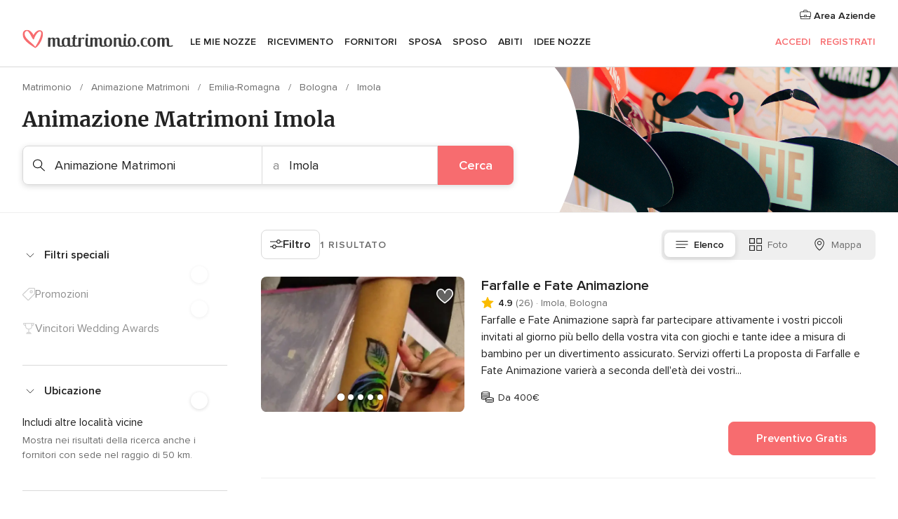

--- FILE ---
content_type: text/html; charset=UTF-8
request_url: https://www.matrimonio.com/animazione-matrimoni/bologna/imola
body_size: 41529
content:
<!DOCTYPE html>
<html lang="it-IT" prefix="og: http://ogp.me/ns#">
<head>
<meta http-equiv="Content-Type" content="text/html; charset=utf-8">
<title>I 10 migliori professionisti di animazione per matrimoni a Imola</title>
<meta name="description" content="Guida all&apos;animazione per il matrimonio Imola: tutti i tipi di animazione per qualsiasi evento: giochi per bambini, palloncini, photobooth, magia, attori, spettacoli di danza.">
<meta name="keywords" content="Animazione Matrimoni Imola, Animazione Matrimoni a Imola, Animazione Matrimoni matrimonio Imola, Animazione Matrimoni nozze Imola">
<meta name="robots" content="all">
<meta name="distribution" content="global">
<meta name="rating" content="general">
<meta name="pbdate" content="13:42:37 21/01/2026">
<link rel="canonical" href="https://www.matrimonio.com/animazione-matrimoni/bologna/imola">
<link rel="alternate" href="android-app://com.matrimonio.launcher/matrimoniocom/m.matrimonio.com/animazione-matrimoni/bologna/imola">
<meta name="viewport" content="width=device-width, initial-scale=1.0">
<meta name="apple-custom-itunes-app" content="app-id=606939610">
<meta name="apple-itunes-app" content="app-id=606939610, app-argument=https://app.appsflyer.com/id606939610?pid=WP-iOS-IT&c=WP-IT-LANDINGS&s=it">
<meta name="google-play-app" content="app-id=com.matrimonio.launcher">
<link rel="shortcut icon" href="https://www.matrimonio.com/mobile/assets/img/favicon/favicon.png">
<meta property="fb:pages" content="125509577464592" />
<meta property="fb:app_id" content="111914015519513" />
<meta property="og:type" content="website" />
<meta property="og:title" content="Trova tutto ciò che cerchi per il tuo matrimonio" />
<meta property="og:description" content="Sappiamo l&apos;importanza che ha per te il tuo matrimonio e vogliamo aiutarti a organizzarlo per fare in modo che sia il giorno più felice della tua vita." />
<meta property="og:image" content="https://cdn1.matrimonio.com/assets/img/directory/headings/bg_directory-hero-animacion.jpg">
<meta property="og:image:secure_url" content="https://cdn1.matrimonio.com/assets/img/directory/headings/bg_directory-hero-animacion.jpg">
<meta property="og:image:alt" content="Trova tutto ciò che cerchi per il tuo matrimonio">
<meta property="og:url" content="https://www.matrimonio.com/animazione-matrimoni/bologna/imola" />
<meta name="twitter:card" content="summary_large_image" />
<link rel="stylesheet" href="https://www.matrimonio.com/builds/desktop/css/symfnw-IT73-1-20260121-013_www_m_/WebBundleResponsiveMarketplaceListingBodas.css">
<script>
var internalTrackingService = internalTrackingService || {
triggerSubmit : function() {},
triggerAbandon : function() {},
loaded : false
};
</script>
<script type="text/javascript">
function getCookie (name) {var b = document.cookie.match('(^|;)\\s*' + name + '\\s*=\\s*([^;]+)'); return b ? unescape(b.pop()) : null}
function overrideOneTrustGeo () {
const otgeoCookie = getCookie('otgeo') || '';
const regexp = /^([A-Za-z]+)(?:,([A-Za-z]+))?$/g;
const matches = [...otgeoCookie.matchAll(regexp)][0];
if (matches) {
const countryCode = matches[1];
const stateCode = matches[2];
const geolocationResponse = {
countryCode
};
if (stateCode) {
geolocationResponse.stateCode = stateCode;
}
return {
geolocationResponse
};
}
}
var OneTrust = overrideOneTrustGeo() || undefined;
</script>
<span class="ot-sdk-show-settings" style="display: none"></span>
<script src="https://cdn.cookielaw.org/scripttemplates/otSDKStub.js" data-language="it-IT" data-domain-script="6fcce6c3-f1fd-40b8-b4a4-105dc471be5a" data-ignore-ga='true' defer></script>
<script>var isCountryCookiesActiveByDefault=false,CONSENT_ANALYTICS_GROUP="C0002",CONSENT_PERSONALIZATION_GROUP="C0003",CONSENT_TARGETED_ADVERTISING_GROUP="C0004",CONSENT_SOCIAL_MEDIA_GROUP="C0005",cookieConsentContent='',hideCookieConsentLayer= '', OptanonAlertBoxClosed='';hideCookieConsentLayer=getCookie('hideCookieConsentLayer');OptanonAlertBoxClosed=getCookie('OptanonAlertBoxClosed');if(hideCookieConsentLayer==="1"||Boolean(OptanonAlertBoxClosed)){cookieConsentContent=queryStringToJSON(getCookie('OptanonConsent')||'');}function getCookie(e){var o=document.cookie.match("(^|;)\\s*"+e+"\\s*=\\s*([^;]+)");return o?unescape(o.pop()):null}function queryStringToJSON(e){var o=e.split("&"),t={};return o.forEach(function(e){e=e.split("="),t[e[0]]=decodeURIComponent(e[1]||"")}),JSON.parse(JSON.stringify(t))}function isCookieGroupAllowed(e){var o=cookieConsentContent.groups;if("string"!=typeof o){if(!isCountryCookiesActiveByDefault && e===CONSENT_ANALYTICS_GROUP && getCookie('hideCookieConsentLayer')==="1"){return true}return isCountryCookiesActiveByDefault;}for(var t=o.split(","),n=0;n<t.length;n++)if(t[n].indexOf(e,0)>=0)return"1"===t[n].split(":")[1];return!1}function userHasAcceptedTheCookies(){var e=document.getElementsByTagName("body")[0],o=document.createEvent("HTMLEvents");cookieConsentContent=queryStringToJSON(getCookie("OptanonConsent")||""),!0===isCookieGroupAllowed(CONSENT_ANALYTICS_GROUP)&&(o.initEvent("analyticsCookiesHasBeenAccepted",!0,!1),e.dispatchEvent(o)),!0===isCookieGroupAllowed(CONSENT_PERSONALIZATION_GROUP)&&(o.initEvent("personalizationCookiesHasBeenAccepted",!0,!1),e.dispatchEvent(o)),!0===isCookieGroupAllowed(CONSENT_TARGETED_ADVERTISING_GROUP)&&(o.initEvent("targetedAdvertisingCookiesHasBeenAccepted",!0,!1),e.dispatchEvent(o)),!0===isCookieGroupAllowed(CONSENT_SOCIAL_MEDIA_GROUP)&&(o.initEvent("socialMediaAdvertisingCookiesHasBeenAccepted",!0,!1),e.dispatchEvent(o))}</script>
<script>
document.getElementsByTagName('body')[0].addEventListener('oneTrustLoaded', function () {
if (OneTrust.GetDomainData()?.ConsentModel?.Name === 'notice only') {
const cookiePolicyLinkSelector = document.querySelectorAll('.ot-sdk-show-settings')
cookiePolicyLinkSelector.forEach((selector) => {
selector.style.display = 'none'
})
}
})
</script>
<script>
function CMP() {
var body = document.getElementsByTagName('body')[0];
var event = document.createEvent('HTMLEvents');
var callbackIAB = (tcData, success) => {
if (success && (tcData.eventStatus === 'tcloaded' || tcData.eventStatus === 'useractioncomplete')) {
window.__tcfapi('removeEventListener', 2, () => {
}, callbackIAB);
if ((typeof window.Optanon !== "undefined" &&
!window.Optanon.GetDomainData().IsIABEnabled) ||
(tcData.gdprApplies &&
typeof window.Optanon !== "undefined" &&
window.Optanon.GetDomainData().IsIABEnabled &&
getCookie('OptanonAlertBoxClosed'))) {
userHasAcceptedTheCookies();
}
if (isCookieGroupAllowed(CONSENT_ANALYTICS_GROUP) !== true) {
event.initEvent('analyticsCookiesHasBeenDenied', true, false);
body.dispatchEvent(event);
}
if (isCookieGroupAllowed(CONSENT_TARGETED_ADVERTISING_GROUP) !== true) {
event.initEvent('targetedAdvertisingCookiesHasBeenDenied', true, false);
body.dispatchEvent(event);
}
if (tcData.gdprApplies && typeof window.Optanon !== "undefined" && window.Optanon.GetDomainData().IsIABEnabled) {
event.initEvent('IABTcDataReady', true, false);
body.dispatchEvent(event);
} else {
event.initEvent('nonIABCountryDataReady', true, false);
body.dispatchEvent(event);
}
}
}
var cnt = 0;
var consentSetInterval = setInterval(function () {
cnt += 1;
if (cnt === 600) {
userHasAcceptedTheCookies();
clearInterval(consentSetInterval);
}
if (typeof window.Optanon !== "undefined" && !window.Optanon.GetDomainData().IsIABEnabled) {
clearInterval(consentSetInterval);
userHasAcceptedTheCookies();
event.initEvent('oneTrustLoaded', true, false);
body.dispatchEvent(event);
event.initEvent('nonIABCountryDataReady', true, false);
body.dispatchEvent(event);
}
if (typeof window.__tcfapi !== "undefined") {
event.initEvent('oneTrustLoaded', true, false);
body.dispatchEvent(event);
clearInterval(consentSetInterval);
window.__tcfapi('addEventListener', 2, callbackIAB);
}
});
}
function OptanonWrapper() {
CMP();
}
</script>
</head><body>
<script>
var gtagScript = function() { var s = document.createElement("script"), el = document.getElementsByTagName("script")[0]; s.defer = true;
s.src = "https://www.googletagmanager.com/gtag/js?id=G-S06FPGC3QV";
el.parentNode.insertBefore(s, el);}
window.dataLayer = window.dataLayer || [];
const analyticsGroupOpt = isCookieGroupAllowed(CONSENT_ANALYTICS_GROUP) === true;
const targetedAdsOpt = isCookieGroupAllowed(CONSENT_TARGETED_ADVERTISING_GROUP) === true;
const personalizationOpt = isCookieGroupAllowed(CONSENT_PERSONALIZATION_GROUP) === true;
window['gtag_enable_tcf_support'] = true;
document.getElementsByTagName('body')[0].addEventListener('oneTrustLoaded', function () {
gtagScript();
});
function gtag(){dataLayer.push(arguments);}
gtag('js', new Date());
gtag('consent', 'default', {
'analytics_storage': analyticsGroupOpt ? 'granted' : 'denied',
'ad_storage': targetedAdsOpt ? 'granted' : 'denied',
'ad_user_data': targetedAdsOpt ? 'granted' : 'denied',
'ad_user_personalization': targetedAdsOpt ? 'granted' : 'denied',
'functionality_storage': targetedAdsOpt ? 'granted' : 'denied',
'personalization_storage': personalizationOpt ? 'granted' : 'denied',
'security_storage': 'granted'
});
gtag('set', 'ads_data_redaction', !analyticsGroupOpt);
gtag('set', 'allow_ad_personalization_signals', analyticsGroupOpt);
gtag('set', 'allow_google_signals', analyticsGroupOpt);
gtag('set', 'allow_interest_groups', analyticsGroupOpt);
gtag('config', 'G-S06FPGC3QV', { groups: 'analytics', 'send_page_view': false });
gtag('config', 'AW-981308565', { groups: 'adwords' });
</script>

<div id="app-apps-download-banner" class="branch-banner-placeholder branchBannerPlaceholder"></div>

<a class="layoutSkipMain" href="#layoutMain">Vai ai contenuti principali</a>
<header class="layoutHeader">
<span class="layoutHeader__hamburger app-header-menu-toggle">
<i class="svgIcon app-svg-async svgIcon__list-menu "   data-name="_common/list-menu" data-svg="https://cdn1.matrimonio.com/assets/svg/optimized/_common/list-menu.svg" data-svg-lazyload="1"></i></span>
<a class="layoutHeader__logoAnchor app-analytics-event-click"
href="https://www.matrimonio.com/">
<img src="https://www.matrimonio.com/assets/img/logos/gen_logoHeader.svg"   alt="Matrimonio"  width="218" height="27"   >
</a>
<nav class="layoutHeader__nav app-header-nav">
<ul class="layoutNavMenu app-header-list">
<li class="layoutNavMenu__header">
<i class="svgIcon app-svg-async svgIcon__close layoutNavMenu__itemClose app-header-menu-toggle"   data-name="_common/close" data-svg="https://cdn1.matrimonio.com/assets/svg/optimized/_common/close.svg" data-svg-lazyload="1"></i>        </li>
<li class="layoutNavMenu__item app-header-menu-item-openSection layoutNavMenu__item--my_wedding ">
<a href="https://www.matrimonio.com/wedding-organizer"
class="layoutNavMenu__anchor app-header-menu-itemAnchor app-analytics-track-event-click "
data-tracking-section="header" data-tracking-category="Navigation" data-tracking-category-authed="1"
data-tracking-dt="tools"                >
Le mie nozze                </a>
<i class="svgIcon app-svg-async svgIcon__angleRightBlood layoutNavMenu__anchorArrow"   data-name="_common/angleRightBlood" data-svg="https://cdn1.matrimonio.com/assets/svg/optimized/_common/angleRightBlood.svg" data-svg-lazyload="1"></i>
<div class="layoutNavMenuTab app-header-menu-itemDropdown">
<div class="layoutNavMenuTab__layout">
<div class="layoutNavMenuTab__header">
<i class="svgIcon app-svg-async svgIcon__angleLeftBlood layoutNavMenuTab__icon app-header-menu-item-closeSection"   data-name="_common/angleLeftBlood" data-svg="https://cdn1.matrimonio.com/assets/svg/optimized/_common/angleLeftBlood.svg" data-svg-lazyload="1"></i>    <a class="layoutNavMenuTab__title" href="https://www.matrimonio.com/wedding-organizer">
Le mie nozze    </a>
<i class="svgIcon app-svg-async svgIcon__close layoutNavMenuTab__iconClose app-header-menu-toggle"   data-name="_common/close" data-svg="https://cdn1.matrimonio.com/assets/svg/optimized/_common/close.svg" data-svg-lazyload="1"></i></div>
<div class="layoutNavMenuTabMyWedding">
<div class="layoutNavMenuTabMyWeddingList">
<a class="layoutNavMenuTabMyWedding__title" href="https://www.matrimonio.com/wedding-organizer">
Il mio wedding organizer        </a>
<ul class="layoutNavMenuTabMyWeddingList__content ">
<li class="layoutNavMenuTabMyWeddingList__item layoutNavMenuTabMyWeddingList__item--viewAll">
<a href="https://www.matrimonio.com/wedding-organizer">Visualizza tutto</a>
</li>
<li class="layoutNavMenuTabMyWeddingList__item "
>
<a href="https://www.matrimonio.com/agenda-matrimonio">
<i class="svgIcon app-svg-async svgIcon__checklist layoutNavMenuTabMyWeddingList__itemIcon"   data-name="tools/categories/checklist" data-svg="https://cdn1.matrimonio.com/assets/svg/optimized/tools/categories/checklist.svg" data-svg-lazyload="1"></i>                        Agenda                    </a>
</li>
<li class="layoutNavMenuTabMyWeddingList__item "
>
<a href="https://www.matrimonio.com/lista-invitati-matrimonio">
<i class="svgIcon app-svg-async svgIcon__guests layoutNavMenuTabMyWeddingList__itemIcon"   data-name="tools/categories/guests" data-svg="https://cdn1.matrimonio.com/assets/svg/optimized/tools/categories/guests.svg" data-svg-lazyload="1"></i>                        Invitati                    </a>
</li>
<li class="layoutNavMenuTabMyWeddingList__item "
>
<a href="https://www.matrimonio.com/gestione-tavoli-matrimonio">
<i class="svgIcon app-svg-async svgIcon__tables layoutNavMenuTabMyWeddingList__itemIcon"   data-name="tools/categories/tables" data-svg="https://cdn1.matrimonio.com/assets/svg/optimized/tools/categories/tables.svg" data-svg-lazyload="1"></i>                        Tavoli                    </a>
</li>
<li class="layoutNavMenuTabMyWeddingList__item "
>
<a href="https://www.matrimonio.com/budgeter-matrimonio">
<i class="svgIcon app-svg-async svgIcon__budget layoutNavMenuTabMyWeddingList__itemIcon"   data-name="tools/categories/budget" data-svg="https://cdn1.matrimonio.com/assets/svg/optimized/tools/categories/budget.svg" data-svg-lazyload="1"></i>                        Budgeter                    </a>
</li>
<li class="layoutNavMenuTabMyWeddingList__item "
>
<a href="https://www.matrimonio.com/miei-fornitori-matrimonio">
<i class="svgIcon app-svg-async svgIcon__vendors layoutNavMenuTabMyWeddingList__itemIcon"   data-name="tools/categories/vendors" data-svg="https://cdn1.matrimonio.com/assets/svg/optimized/tools/categories/vendors.svg" data-svg-lazyload="1"></i>                        Fornitori                    </a>
</li>
<li class="layoutNavMenuTabMyWeddingList__item "
>
<a href="https://www.matrimonio.com/miei-abiti-sposa">
<i class="svgIcon app-svg-async svgIcon__dresses layoutNavMenuTabMyWeddingList__itemIcon"   data-name="tools/categories/dresses" data-svg="https://cdn1.matrimonio.com/assets/svg/optimized/tools/categories/dresses.svg" data-svg-lazyload="1"></i>                        Abiti                    </a>
</li>
<li class="layoutNavMenuTabMyWeddingList__item "
>
<a href="https://www.matrimonio.com/website/index.php?actionReferrer=8">
<i class="svgIcon app-svg-async svgIcon__website layoutNavMenuTabMyWeddingList__itemIcon"   data-name="tools/categories/website" data-svg="https://cdn1.matrimonio.com/assets/svg/optimized/tools/categories/website.svg" data-svg-lazyload="1"></i>                        Wedding Site                    </a>
</li>
<li class="layoutNavMenuTabMyWeddingList__item app-analytics-track-event-click"
data-tracking-category="Navigation"
data-tracking-section="header_venues"
data-tracking-dt="contest"
>
<a href="https://www.matrimonio.com/sorteggio">
<i class="svgIcon app-svg-async svgIcon__contest layoutNavMenuTabMyWeddingList__itemIcon"   data-name="tools/categories/contest" data-svg="https://cdn1.matrimonio.com/assets/svg/optimized/tools/categories/contest.svg" data-svg-lazyload="1"></i>                        Concorso                    </a>
</li>
</ul>
</div>
<div class="layoutNavMenuTabMyWeddingBanners">
<div class="layoutNavMenuBannerBox app-header-menu-banner app-link "
data-href="https://www.matrimonio.com/app-matrimonio"
>
<div class="layoutNavMenuBannerBox__content">
<p class="layoutNavMenuBannerBox__title">Scarica l'app</p>
<span class="layoutNavMenuBannerBox__subtitle">Organizza il tuo matrimonio quando e dove vuoi</span>
</div>
<img data-src="https://www.matrimonio.com/assets/img/logos/square-icon.svg"  class="lazyload layoutNavMenuBannerBox__icon" alt="Icona app"  width="60" height="60"  >
</div>
<div class="layoutNavMenuBannerBox app-header-menu-banner app-link "
data-href="https://www.matrimonio.com/album-matrimonio-wedshoots"
>
<div class="layoutNavMenuBannerBox__content">
<a class="layoutNavMenuBannerBox__title" href="https://www.matrimonio.com/album-matrimonio-wedshoots">Wedshoots</a>
<span class="layoutNavMenuBannerBox__subtitle">Tutte le foto dei tuoi invitati in un solo album</span>
</div>
<img data-src="https://www.matrimonio.com/assets/img/wedshoots/ico_wedshoots.svg"  class="lazyload layoutNavMenuBannerBox__icon" alt="Icona Wedshoots"  width="60" height="60"  >
</div>
</div>
</div>    </div>
</div>
</li>
<li class="layoutNavMenu__item app-header-menu-item-openSection layoutNavMenu__item--venues ">
<a href="https://www.matrimonio.com/ricevimento"
class="layoutNavMenu__anchor app-header-menu-itemAnchor app-analytics-track-event-click "
data-tracking-section="header" data-tracking-category="Navigation" data-tracking-category-authed="1"
data-tracking-dt="venues"                >
Ricevimento                </a>
<i class="svgIcon app-svg-async svgIcon__angleRightBlood layoutNavMenu__anchorArrow"   data-name="_common/angleRightBlood" data-svg="https://cdn1.matrimonio.com/assets/svg/optimized/_common/angleRightBlood.svg" data-svg-lazyload="1"></i>
<div class="layoutNavMenuTab app-header-menu-itemDropdown">
<div class="layoutNavMenuTab__layout">
<div class="layoutNavMenuTab__header">
<i class="svgIcon app-svg-async svgIcon__angleLeftBlood layoutNavMenuTab__icon app-header-menu-item-closeSection"   data-name="_common/angleLeftBlood" data-svg="https://cdn1.matrimonio.com/assets/svg/optimized/_common/angleLeftBlood.svg" data-svg-lazyload="1"></i>    <a class="layoutNavMenuTab__title" href="https://www.matrimonio.com/ricevimento">
Ricevimento    </a>
<i class="svgIcon app-svg-async svgIcon__close layoutNavMenuTab__iconClose app-header-menu-toggle"   data-name="_common/close" data-svg="https://cdn1.matrimonio.com/assets/svg/optimized/_common/close.svg" data-svg-lazyload="1"></i></div>
<div class="layoutNavMenuTabVenues">
<div class="layoutNavMenuTabVenues__categories">
<div class="layoutNavMenuTabVenuesList">
<a class="layoutNavMenuTabVenues__title"
href="https://www.matrimonio.com/ricevimento">
Ricevimento            </a>
<ul class="layoutNavMenuTabVenuesList__content">
<li class="layoutNavMenuTabVenuesList__item layoutNavMenuTabVenuesList__item--viewAll">
<a href="https://www.matrimonio.com/ricevimento">Visualizza tutto</a>
</li>
<li class="layoutNavMenuTabVenuesList__item">
<a href="https://www.matrimonio.com/ville-matrimoni">
Ville matrimoni                        </a>
</li>
<li class="layoutNavMenuTabVenuesList__item">
<a href="https://www.matrimonio.com/agriturismo-ricevimenti">
Agriturismo ricevimenti                        </a>
</li>
<li class="layoutNavMenuTabVenuesList__item">
<a href="https://www.matrimonio.com/hotel-ricevimenti">
Hotel ricevimenti                        </a>
</li>
<li class="layoutNavMenuTabVenuesList__item">
<a href="https://www.matrimonio.com/ristoranti-ricevimenti">
Ristoranti ricevimenti                        </a>
</li>
<li class="layoutNavMenuTabVenuesList__item">
<a href="https://www.matrimonio.com/sala-ricevimenti">
Sala ricevimenti                        </a>
</li>
<li class="layoutNavMenuTabVenuesList__item">
<a href="https://www.matrimonio.com/catering-matrimoni">
Catering matrimoni                        </a>
</li>
<li class="layoutNavMenuTabVenuesList__item">
<a href="https://www.matrimonio.com/castelli-matrimoni">
Castelli matrimoni                        </a>
</li>
<li class="layoutNavMenuTabVenuesList__item">
<a href="https://www.matrimonio.com/matrimoni-in-spiaggia">
Matrimoni in spiaggia                        </a>
</li>
<li class="layoutNavMenuTabVenuesList__item">
<a href="https://www.matrimonio.com/location-matrimoni">
Location matrimoni                        </a>
</li>
<li class="layoutNavMenuTabVenuesList__item layoutNavMenuTabVenuesList__item--highlight">
<a href="https://www.matrimonio.com/promozioni/ricevimento">
Promozioni                        </a>
</li>
</ul>
</div>
</div>
<div class="layoutNavMenuTabVenuesBanners">
<div class="layoutNavMenuBannerBox app-header-menu-banner app-link app-analytics-track-event-click"
data-href="https://www.matrimonio.com/destination-wedding"
data-tracking-section=header_venues                      data-tracking-category=Navigation                      data-tracking-dt=destination_weddings         >
<div class="layoutNavMenuBannerBox__content">
<p class="layoutNavMenuBannerBox__title">Destination Weddings</p>
<span class="layoutNavMenuBannerBox__subtitle">Il tuo matrimonio da sogno all'estero.</span>
</div>
<img class="svgIcon svgIcon__plane_destination layoutNavMenuBannerBox__icon lazyload" data-src="https://cdn1.matrimonio.com/assets/svg/original/illustration/plane_destination.svg"  alt="illustration plane destination" width="56" height="56" >    </div>
<div class="layoutNavMenuBannerBox app-header-menu-banner app-link app-analytics-track-event-click"
data-href="https://www.matrimonio.com/sorteggio"
data-tracking-section=header_venues                      data-tracking-category=Navigation                      data-tracking-dt=contest         >
<div class="layoutNavMenuBannerBox__content">
<p class="layoutNavMenuBannerBox__title">Vinci 5.000&euro;</p>
<span class="layoutNavMenuBannerBox__subtitle">Partecipa alla 155ª edizione del concorso di Matrimonio.com</span>
</div>
<img class="svgIcon svgIcon__stars layoutNavMenuBannerBox__icon lazyload" data-src="https://cdn1.matrimonio.com/assets/svg/original/illustration/stars.svg"  alt="illustration stars" width="56" height="56" >    </div>
</div>
</div>
</div>
</div>
</li>
<li class="layoutNavMenu__item app-header-menu-item-openSection layoutNavMenu__item--vendors ">
<a href="https://www.matrimonio.com/fornitori"
class="layoutNavMenu__anchor app-header-menu-itemAnchor app-analytics-track-event-click "
data-tracking-section="header" data-tracking-category="Navigation" data-tracking-category-authed="1"
data-tracking-dt="vendors"                >
Fornitori                </a>
<i class="svgIcon app-svg-async svgIcon__angleRightBlood layoutNavMenu__anchorArrow"   data-name="_common/angleRightBlood" data-svg="https://cdn1.matrimonio.com/assets/svg/optimized/_common/angleRightBlood.svg" data-svg-lazyload="1"></i>
<div class="layoutNavMenuTab app-header-menu-itemDropdown">
<div class="layoutNavMenuTab__layout">
<div class="layoutNavMenuTab__header">
<i class="svgIcon app-svg-async svgIcon__angleLeftBlood layoutNavMenuTab__icon app-header-menu-item-closeSection"   data-name="_common/angleLeftBlood" data-svg="https://cdn1.matrimonio.com/assets/svg/optimized/_common/angleLeftBlood.svg" data-svg-lazyload="1"></i>    <a class="layoutNavMenuTab__title" href="https://www.matrimonio.com/fornitori">
Fornitori    </a>
<i class="svgIcon app-svg-async svgIcon__close layoutNavMenuTab__iconClose app-header-menu-toggle"   data-name="_common/close" data-svg="https://cdn1.matrimonio.com/assets/svg/optimized/_common/close.svg" data-svg-lazyload="1"></i></div>
<div class="layoutNavMenuTabVendors">
<div class="layoutNavMenuTabVendors__content layoutNavMenuTabVendors__contentBig">
<div class="layoutNavMenuTabVendorsList">
<a class="layoutNavMenuTabVendors__title" href="https://www.matrimonio.com/fornitori">
Trova i fornitori per le tue nozze            </a>
<ul class="layoutNavMenuTabVendorsList__content">
<li class="layoutNavMenuTabVendorsList__item layoutNavMenuTabVendorsList__item--viewAll">
<a href="https://www.matrimonio.com/fornitori">Visualizza tutto</a>
</li>
<li class="layoutNavMenuTabVendorsList__item">
<i class="svgIcon app-svg-async svgIcon__categPhoto layoutNavMenuTabVendorsList__itemIcon"   data-name="vendors/categories/categPhoto" data-svg="https://cdn1.matrimonio.com/assets/svg/optimized/vendors/categories/categPhoto.svg" data-svg-lazyload="1"></i>                        <a href="https://www.matrimonio.com/fotografo-matrimonio">
Fotografo matrimonio                        </a>
</li>
<li class="layoutNavMenuTabVendorsList__item">
<i class="svgIcon app-svg-async svgIcon__categVideo layoutNavMenuTabVendorsList__itemIcon"   data-name="vendors/categories/categVideo" data-svg="https://cdn1.matrimonio.com/assets/svg/optimized/vendors/categories/categVideo.svg" data-svg-lazyload="1"></i>                        <a href="https://www.matrimonio.com/video-matrimonio">
Video Matrimonio                        </a>
</li>
<li class="layoutNavMenuTabVendorsList__item">
<i class="svgIcon app-svg-async svgIcon__categMusic layoutNavMenuTabVendorsList__itemIcon"   data-name="vendors/categories/categMusic" data-svg="https://cdn1.matrimonio.com/assets/svg/optimized/vendors/categories/categMusic.svg" data-svg-lazyload="1"></i>                        <a href="https://www.matrimonio.com/musica-matrimonio">
Musica matrimonio                        </a>
</li>
<li class="layoutNavMenuTabVendorsList__item">
<i class="svgIcon app-svg-async svgIcon__categRental layoutNavMenuTabVendorsList__itemIcon"   data-name="vendors/categories/categRental" data-svg="https://cdn1.matrimonio.com/assets/svg/optimized/vendors/categories/categRental.svg" data-svg-lazyload="1"></i>                        <a href="https://www.matrimonio.com/auto-matrimonio">
Auto matrimonio                        </a>
</li>
<li class="layoutNavMenuTabVendorsList__item">
<i class="svgIcon app-svg-async svgIcon__categTransport layoutNavMenuTabVendorsList__itemIcon"   data-name="vendors/categories/categTransport" data-svg="https://cdn1.matrimonio.com/assets/svg/optimized/vendors/categories/categTransport.svg" data-svg-lazyload="1"></i>                        <a href="https://www.matrimonio.com/noleggio-autobus">
Noleggio autobus                        </a>
</li>
<li class="layoutNavMenuTabVendorsList__item">
<i class="svgIcon app-svg-async svgIcon__categFlower layoutNavMenuTabVendorsList__itemIcon"   data-name="vendors/categories/categFlower" data-svg="https://cdn1.matrimonio.com/assets/svg/optimized/vendors/categories/categFlower.svg" data-svg-lazyload="1"></i>                        <a href="https://www.matrimonio.com/fiori-matrimonio">
Fiori matrimonio                        </a>
</li>
<li class="layoutNavMenuTabVendorsList__item">
<i class="svgIcon app-svg-async svgIcon__categInvite layoutNavMenuTabVendorsList__itemIcon"   data-name="vendors/categories/categInvite" data-svg="https://cdn1.matrimonio.com/assets/svg/optimized/vendors/categories/categInvite.svg" data-svg-lazyload="1"></i>                        <a href="https://www.matrimonio.com/partecipazioni-nozze">
Partecipazioni nozze                        </a>
</li>
<li class="layoutNavMenuTabVendorsList__item">
<i class="svgIcon app-svg-async svgIcon__categGift layoutNavMenuTabVendorsList__itemIcon"   data-name="vendors/categories/categGift" data-svg="https://cdn1.matrimonio.com/assets/svg/optimized/vendors/categories/categGift.svg" data-svg-lazyload="1"></i>                        <a href="https://www.matrimonio.com/bomboniere">
Bomboniere                        </a>
</li>
</ul>
</div>
<div class="layoutNavMenuTabVendorsPremium">
<p class="layoutNavMenuTabVendorsPremium__subtitle">In evidenza</p>
<ul class="layoutNavMenuTabVendorsPremium__content">
<li class="layoutNavMenuTabVendorsPremium__item">
<div data-href="https://www.matrimonio.com/anfm" class="layoutNavMenuTabVendorsPremium__link link app-header-menu-premium-link app-link">
<img data-src="https://cdn1.matrimonio.com/assets/img/directory/gen_miniLogo-74.jpg"  class="lazyload layoutNavMenuTabVendorsPremium__image" alt="Fotografi garanzie ANFM"  width="50" height="50"  >
Fotografi garanzie ANFM                            </div>
</li>
</ul>
</div>
<div class="layoutNavMenuTabVendorsListOthers">
<p class="layoutNavMenuTabVendorsListOthers__subtitle">Altre categorie</p>
<ul class="layoutNavMenuTabVendorsListOthers__container">
<li class="layoutNavMenuTabVendorsListOthers__item">
<a href="https://www.matrimonio.com/noleggio-arredi">
Noleggio arredi                        </a>
</li>
<li class="layoutNavMenuTabVendorsListOthers__item">
<a href="https://www.matrimonio.com/noleggio-tensostrutture">
Noleggio tensostrutture                        </a>
</li>
<li class="layoutNavMenuTabVendorsListOthers__item">
<a href="https://www.matrimonio.com/animazione-matrimoni">
Animazione Matrimoni                        </a>
</li>
<li class="layoutNavMenuTabVendorsListOthers__item">
<a href="https://www.matrimonio.com/decorazioni-matrimonio">
Decorazioni matrimonio                        </a>
</li>
<li class="layoutNavMenuTabVendorsListOthers__item">
<a href="https://www.matrimonio.com/lista-di-nozze">
Lista di nozze                        </a>
</li>
<li class="layoutNavMenuTabVendorsListOthers__item">
<a href="https://www.matrimonio.com/wedding-planner">
Wedding planner                        </a>
</li>
<li class="layoutNavMenuTabVendorsListOthers__item">
<a href="https://www.matrimonio.com/noleggio-carrozze">
Noleggio carrozze                        </a>
</li>
<li class="layoutNavMenuTabVendorsListOthers__item">
<a href="https://www.matrimonio.com/viaggio-di-nozze">
Viaggio di nozze                        </a>
</li>
<li class="layoutNavMenuTabVendorsListOthers__item">
<a href="https://www.matrimonio.com/proposte-originali">
Proposte originali                        </a>
</li>
<li class="layoutNavMenuTabVendorsListOthers__item">
<a href="https://www.matrimonio.com/torte-nuziali">
Torte nuziali                        </a>
</li>
<li class="layoutNavMenuTabVendorsListOthers__item">
<a href="https://www.matrimonio.com/photo-booth">
Photo booth                        </a>
</li>
<li class="layoutNavMenuTabVendorsListOthers__deals">
<a href="https://www.matrimonio.com/promozioni/fornitori">
Promozioni                        </a>
</li>
</ul>
</div>
</div>
<div class="layoutNavMenuTabVendorsBanners hasPremium">
<div class="layoutNavMenuBannerBox app-header-menu-banner app-link app-analytics-track-event-click"
data-href="https://www.matrimonio.com/destination-wedding"
data-tracking-section=header_vendors                      data-tracking-category=Navigation                      data-tracking-dt=destination_weddings         >
<div class="layoutNavMenuBannerBox__content">
<p class="layoutNavMenuBannerBox__title">Destination Weddings</p>
<span class="layoutNavMenuBannerBox__subtitle">Il tuo matrimonio da sogno all'estero.</span>
</div>
<img class="svgIcon svgIcon__plane_destination layoutNavMenuBannerBox__icon lazyload" data-src="https://cdn1.matrimonio.com/assets/svg/original/illustration/plane_destination.svg"  alt="illustration plane destination" width="56" height="56" >    </div>
<div class="layoutNavMenuBannerBox app-header-menu-banner app-link app-analytics-track-event-click"
data-href="https://www.matrimonio.com/sorteggio"
data-tracking-section=header_vendors                      data-tracking-category=Navigation                      data-tracking-dt=contest         >
<div class="layoutNavMenuBannerBox__content">
<p class="layoutNavMenuBannerBox__title">Vinci 5.000&euro;</p>
<span class="layoutNavMenuBannerBox__subtitle">Partecipa alla 155ª edizione del concorso di Matrimonio.com</span>
</div>
<img class="svgIcon svgIcon__stars layoutNavMenuBannerBox__icon lazyload" data-src="https://cdn1.matrimonio.com/assets/svg/original/illustration/stars.svg"  alt="illustration stars" width="56" height="56" >    </div>
</div>
</div>    </div>
</div>
</li>
<li class="layoutNavMenu__item app-header-menu-item-openSection layoutNavMenu__item--brides ">
<a href="https://www.matrimonio.com/sposa"
class="layoutNavMenu__anchor app-header-menu-itemAnchor app-analytics-track-event-click "
data-tracking-section="header" data-tracking-category="Navigation" data-tracking-category-authed="1"
>
Sposa                </a>
<i class="svgIcon app-svg-async svgIcon__angleRightBlood layoutNavMenu__anchorArrow"   data-name="_common/angleRightBlood" data-svg="https://cdn1.matrimonio.com/assets/svg/optimized/_common/angleRightBlood.svg" data-svg-lazyload="1"></i>
<div class="layoutNavMenuTab app-header-menu-itemDropdown">
<div class="layoutNavMenuTab__layout">
<div class="layoutNavMenuTab__header">
<i class="svgIcon app-svg-async svgIcon__angleLeftBlood layoutNavMenuTab__icon app-header-menu-item-closeSection"   data-name="_common/angleLeftBlood" data-svg="https://cdn1.matrimonio.com/assets/svg/optimized/_common/angleLeftBlood.svg" data-svg-lazyload="1"></i>    <a class="layoutNavMenuTab__title" href="https://www.matrimonio.com/sposa">
Spose    </a>
<i class="svgIcon app-svg-async svgIcon__close layoutNavMenuTab__iconClose app-header-menu-toggle"   data-name="_common/close" data-svg="https://cdn1.matrimonio.com/assets/svg/optimized/_common/close.svg" data-svg-lazyload="1"></i></div>
<div class="layoutNavMenuTabBridesGrooms">
<div class="layoutNavMenuTabBridesGroomsList">
<a class="layoutNavMenuTabBridesGrooms__title" href="https://www.matrimonio.com/sposa">
Spose        </a>
<ul class="layoutNavMenuTabBridesGroomsList__content">
<li class="layoutNavMenuTabBridesGroomsList__item layoutNavMenuTabBridesGroomsList__item--viewAll">
<a href="https://www.matrimonio.com/sposa">Visualizza tutto</a>
</li>
<li class="layoutNavMenuTabBridesGroomsList__item">
<a href="https://www.matrimonio.com/abiti-da-sposa">
Abiti da sposa                    </a>
</li>
<li class="layoutNavMenuTabBridesGroomsList__item">
<a href="https://www.matrimonio.com/accessori-sposa">
Accessori sposa                    </a>
</li>
<li class="layoutNavMenuTabBridesGroomsList__item">
<a href="https://www.matrimonio.com/abiti-da-cerimonia">
Abiti da cerimonia                    </a>
</li>
<li class="layoutNavMenuTabBridesGroomsList__item">
<a href="https://www.matrimonio.com/acconciature-sposa">
Acconciature sposa                    </a>
</li>
<li class="layoutNavMenuTabBridesGroomsList__item">
<a href="https://www.matrimonio.com/trucco-sposa">
Trucco sposa                    </a>
</li>
<li class="layoutNavMenuTabBridesGroomsList__item">
<a href="https://www.matrimonio.com/trattamenti-estetici">
Trattamenti estetici                    </a>
</li>
<li class="layoutNavMenuTabBridesGroomsList__item">
<a href="https://www.matrimonio.com/gioielleria">
Gioielleria                    </a>
</li>
<li class="layoutNavMenuTabBridesGroomsList__item">
<a href="https://www.matrimonio.com/fedi-nuziali">
Fedi nuziali                    </a>
</li>
<li class="layoutNavMenuTabBridesGroomsList__item layoutNavMenuTabBridesGroomsList__item--highlight">
<a href="https://www.matrimonio.com/promozioni/sposa">
Promozioni                </a>
</li>
</ul>
</div>
<div class="layoutNavMenuTabBridesGroomsBanner">
<div class="layoutNavMenuBannerBox app-header-menu-banner app-link "
data-href="https://www.matrimonio.com/abiti-sposa"
>
<div class="layoutNavMenuBannerBox__content">
<p class="layoutNavMenuBannerBox__title">Catalogo abiti da sposa</p>
<span class="layoutNavMenuBannerBox__subtitle">Scegli il tuo e trovalo nei negozi della tua zona.</span>
</div>
<img class="svgIcon svgIcon__dress layoutNavMenuBannerBox__icon lazyload" data-src="https://cdn1.matrimonio.com/assets/svg/original/illustration/dress.svg"  alt="illustration dress" width="56" height="56" >    </div>
</div>
</div>    </div>
</div>
</li>
<li class="layoutNavMenu__item app-header-menu-item-openSection layoutNavMenu__item--grooms ">
<a href="https://www.matrimonio.com/sposo"
class="layoutNavMenu__anchor app-header-menu-itemAnchor app-analytics-track-event-click "
data-tracking-section="header" data-tracking-category="Navigation" data-tracking-category-authed="1"
>
Sposo                </a>
<i class="svgIcon app-svg-async svgIcon__angleRightBlood layoutNavMenu__anchorArrow"   data-name="_common/angleRightBlood" data-svg="https://cdn1.matrimonio.com/assets/svg/optimized/_common/angleRightBlood.svg" data-svg-lazyload="1"></i>
<div class="layoutNavMenuTab app-header-menu-itemDropdown">
<div class="layoutNavMenuTab__layout">
<div class="layoutNavMenuTab__header">
<i class="svgIcon app-svg-async svgIcon__angleLeftBlood layoutNavMenuTab__icon app-header-menu-item-closeSection"   data-name="_common/angleLeftBlood" data-svg="https://cdn1.matrimonio.com/assets/svg/optimized/_common/angleLeftBlood.svg" data-svg-lazyload="1"></i>    <a class="layoutNavMenuTab__title" href="https://www.matrimonio.com/sposo">
Sposi    </a>
<i class="svgIcon app-svg-async svgIcon__close layoutNavMenuTab__iconClose app-header-menu-toggle"   data-name="_common/close" data-svg="https://cdn1.matrimonio.com/assets/svg/optimized/_common/close.svg" data-svg-lazyload="1"></i></div>
<div class="layoutNavMenuTabBridesGrooms">
<div class="layoutNavMenuTabBridesGroomsList">
<a class="layoutNavMenuTabBridesGrooms__title" href="https://www.matrimonio.com/sposo">
Sposi        </a>
<ul class="layoutNavMenuTabBridesGroomsList__content">
<li class="layoutNavMenuTabBridesGroomsList__item layoutNavMenuTabBridesGroomsList__item--viewAll">
<a href="https://www.matrimonio.com/sposo">Visualizza tutto</a>
</li>
<li class="layoutNavMenuTabBridesGroomsList__item">
<a href="https://www.matrimonio.com/vestiti-sposo">
Vestiti sposo                    </a>
</li>
<li class="layoutNavMenuTabBridesGroomsList__item">
<a href="https://www.matrimonio.com/accessori-sposo">
Accessori sposo                    </a>
</li>
<li class="layoutNavMenuTabBridesGroomsList__item">
<a href="https://www.matrimonio.com/estetica-maschile">
Estetica maschile                    </a>
</li>
<li class="layoutNavMenuTabBridesGroomsList__item layoutNavMenuTabBridesGroomsList__item--highlight">
<a href="https://www.matrimonio.com/promozioni/sposo">
Promozioni                </a>
</li>
</ul>
</div>
<div class="layoutNavMenuTabBridesGroomsBanner">
<div class="layoutNavMenuBannerBox app-header-menu-banner app-link "
data-href="https://www.matrimonio.com/vestiti-da-sposo"
>
<div class="layoutNavMenuBannerBox__content">
<p class="layoutNavMenuBannerBox__title">Catalogo sposo</p>
<span class="layoutNavMenuBannerBox__subtitle">Scegli il tuo e trovalo nei negozi della tua zona.</span>
</div>
<img class="svgIcon svgIcon__bowtie_blue layoutNavMenuBannerBox__icon lazyload" data-src="https://cdn1.matrimonio.com/assets/svg/original/illustration/bowtie_blue.svg"  alt="illustration bowtie blue" width="56" height="56" >    </div>
</div>
</div>    </div>
</div>
</li>
<li class="layoutNavMenu__item app-header-menu-item-openSection layoutNavMenu__item--dresses ">
<a href="https://www.matrimonio.com/abiti-sposa"
class="layoutNavMenu__anchor app-header-menu-itemAnchor app-analytics-track-event-click "
data-tracking-section="header" data-tracking-category="Navigation" data-tracking-category-authed="1"
data-tracking-dt="dresses"                >
Abiti                </a>
<i class="svgIcon app-svg-async svgIcon__angleRightBlood layoutNavMenu__anchorArrow"   data-name="_common/angleRightBlood" data-svg="https://cdn1.matrimonio.com/assets/svg/optimized/_common/angleRightBlood.svg" data-svg-lazyload="1"></i>
<div class="layoutNavMenuTab app-header-menu-itemDropdown">
<div class="layoutNavMenuTab__layout">
<div class="layoutNavMenuTab__header">
<i class="svgIcon app-svg-async svgIcon__angleLeftBlood layoutNavMenuTab__icon app-header-menu-item-closeSection"   data-name="_common/angleLeftBlood" data-svg="https://cdn1.matrimonio.com/assets/svg/optimized/_common/angleLeftBlood.svg" data-svg-lazyload="1"></i>    <a class="layoutNavMenuTab__title" href="https://www.matrimonio.com/abiti-sposa">
Abiti    </a>
<i class="svgIcon app-svg-async svgIcon__close layoutNavMenuTab__iconClose app-header-menu-toggle"   data-name="_common/close" data-svg="https://cdn1.matrimonio.com/assets/svg/optimized/_common/close.svg" data-svg-lazyload="1"></i></div>
<div class="layoutNavMenuTabDresses">
<div class="layoutNavMenuTabDressesList">
<a class="layoutNavMenuTabDresses__title" href="https://www.matrimonio.com/abiti-sposa">
Tendenze moda nuziale        </a>
<ul class="layoutNavMenuTabDressesList__content">
<li class="layoutNavMenuTabDressesList__item layoutNavMenuTabDressesList__item--viewAll">
<a href="https://www.matrimonio.com/abiti-sposa">Visualizza tutto</a>
</li>
<li class="layoutNavMenuTabDressesList__item">
<a href="https://www.matrimonio.com/abiti-sposa" class="layoutNavMenuTabDressesList__Link">
<i class="svgIcon app-svg-async svgIcon__bride-dress layoutNavMenuTabDressesList__itemIcon"   data-name="dresses/categories/bride-dress" data-svg="https://cdn1.matrimonio.com/assets/svg/optimized/dresses/categories/bride-dress.svg" data-svg-lazyload="1"></i>                        Sposa                    </a>
</li>
<li class="layoutNavMenuTabDressesList__item">
<a href="https://www.matrimonio.com/vestiti-da-sposo" class="layoutNavMenuTabDressesList__Link">
<i class="svgIcon app-svg-async svgIcon__suit layoutNavMenuTabDressesList__itemIcon"   data-name="dresses/categories/suit" data-svg="https://cdn1.matrimonio.com/assets/svg/optimized/dresses/categories/suit.svg" data-svg-lazyload="1"></i>                        Sposo                    </a>
</li>
<li class="layoutNavMenuTabDressesList__item">
<a href="https://www.matrimonio.com/abiti-cerimonia" class="layoutNavMenuTabDressesList__Link">
<i class="svgIcon app-svg-async svgIcon__dress layoutNavMenuTabDressesList__itemIcon"   data-name="dresses/categories/dress" data-svg="https://cdn1.matrimonio.com/assets/svg/optimized/dresses/categories/dress.svg" data-svg-lazyload="1"></i>                        Cerimonia                    </a>
</li>
<li class="layoutNavMenuTabDressesList__item">
<a href="https://www.matrimonio.com/gioielli" class="layoutNavMenuTabDressesList__Link">
<i class="svgIcon app-svg-async svgIcon__diamond layoutNavMenuTabDressesList__itemIcon"   data-name="dresses/categories/diamond" data-svg="https://cdn1.matrimonio.com/assets/svg/optimized/dresses/categories/diamond.svg" data-svg-lazyload="1"></i>                        Gioielli                    </a>
</li>
<li class="layoutNavMenuTabDressesList__item">
<a href="https://www.matrimonio.com/accessori" class="layoutNavMenuTabDressesList__Link">
<i class="svgIcon app-svg-async svgIcon__handbag layoutNavMenuTabDressesList__itemIcon"   data-name="dresses/categories/handbag" data-svg="https://cdn1.matrimonio.com/assets/svg/optimized/dresses/categories/handbag.svg" data-svg-lazyload="1"></i>                        Accessori                    </a>
</li>
</ul>
</div>
<div class="layoutNavMenuTabDressesFeatured">
<p class="layoutNavMenuTabDresses__subtitle">Firme in evidenza</p>
<div class="layoutNavMenuTabDressesFeatured__content">
<a href="https://www.matrimonio.com/abiti-sposa/sincerity-bridal--d393">
<figure class="layoutNavMenuTabDressesFeaturedItem">
<img data-src="https://cdn0.matrimonio.com/cat/abiti-sposa/sincerity-bridal/44565--mfvr1188349.jpg"  class="lazyload layoutNavMenuTabDressesFeaturedItem__image" alt="Sincerity Bridal"  width="290" height="406"  >
<figcaption class="layoutNavMenuTabDressesFeaturedItem__name">Sincerity Bridal</figcaption>
</figure>
</a>
<a href="https://www.matrimonio.com/abiti-sposa/elizabeth-passion--d1288">
<figure class="layoutNavMenuTabDressesFeaturedItem">
<img data-src="https://cdn0.matrimonio.com/cat/abiti-sposa/elizabeth-passion/5824--mfvr1186827.jpg"  class="lazyload layoutNavMenuTabDressesFeaturedItem__image" alt="Elizabeth Passion"  width="290" height="406"  >
<figcaption class="layoutNavMenuTabDressesFeaturedItem__name">Elizabeth Passion</figcaption>
</figure>
</a>
<a href="https://www.matrimonio.com/abiti-sposa/justin-alexander-signature--d394">
<figure class="layoutNavMenuTabDressesFeaturedItem">
<img data-src="https://cdn0.matrimonio.com/cat/abiti-sposa/justin-alexander-signature/ambrosia--mfvr1190481.jpg"  class="lazyload layoutNavMenuTabDressesFeaturedItem__image" alt="Justin Alexander Signature"  width="290" height="406"  >
<figcaption class="layoutNavMenuTabDressesFeaturedItem__name">Justin Alexander Signature</figcaption>
</figure>
</a>
<a href="https://www.matrimonio.com/abiti-sposa/lillian-west--d396">
<figure class="layoutNavMenuTabDressesFeaturedItem">
<img data-src="https://cdn0.matrimonio.com/cat/abiti-sposa/lillian-west/66437--mfvr1187851.jpg"  class="lazyload layoutNavMenuTabDressesFeaturedItem__image" alt="Lillian West"  width="290" height="406"  >
<figcaption class="layoutNavMenuTabDressesFeaturedItem__name">Lillian West</figcaption>
</figure>
</a>
<a href="https://www.matrimonio.com/abiti-sposa/eglantine-creations--d613">
<figure class="layoutNavMenuTabDressesFeaturedItem">
<img data-src="https://cdn0.matrimonio.com/cat/abiti-sposa/eglantine-creations/francesca-c24--mfvr1159902.jpg"  class="lazyload layoutNavMenuTabDressesFeaturedItem__image" alt="Eglantine Créations"  width="290" height="406"  >
<figcaption class="layoutNavMenuTabDressesFeaturedItem__name">Eglantine Créations</figcaption>
</figure>
</a>
</div>
</div>
</div>
</div>
</div>
</li>
<li class="layoutNavMenu__item app-header-menu-item-openSection layoutNavMenu__item--articles ">
<a href="https://www.matrimonio.com/articoli"
class="layoutNavMenu__anchor app-header-menu-itemAnchor app-analytics-track-event-click "
data-tracking-section="header" data-tracking-category="Navigation" data-tracking-category-authed="1"
data-tracking-dt="ideas"                >
Idee nozze                </a>
<i class="svgIcon app-svg-async svgIcon__angleRightBlood layoutNavMenu__anchorArrow"   data-name="_common/angleRightBlood" data-svg="https://cdn1.matrimonio.com/assets/svg/optimized/_common/angleRightBlood.svg" data-svg-lazyload="1"></i>
<div class="layoutNavMenuTab app-header-menu-itemDropdown">
<div class="layoutNavMenuTab__layout">
<div class="layoutNavMenuTab__header">
<i class="svgIcon app-svg-async svgIcon__angleLeftBlood layoutNavMenuTab__icon app-header-menu-item-closeSection"   data-name="_common/angleLeftBlood" data-svg="https://cdn1.matrimonio.com/assets/svg/optimized/_common/angleLeftBlood.svg" data-svg-lazyload="1"></i>    <a class="layoutNavMenuTab__title" href="https://www.matrimonio.com/articoli">
Idee nozze    </a>
<i class="svgIcon app-svg-async svgIcon__close layoutNavMenuTab__iconClose app-header-menu-toggle"   data-name="_common/close" data-svg="https://cdn1.matrimonio.com/assets/svg/optimized/_common/close.svg" data-svg-lazyload="1"></i></div>
<div class="layoutNavMenuTabArticles">
<div class="layoutNavMenuTabArticlesList">
<a class="layoutNavMenuTabArticles__title" href="https://www.matrimonio.com/articoli">
Ispirazione e consigli per il tuo matrimonio        </a>
<ul class="layoutNavMenuTabArticlesList__content">
<li class="layoutNavMenuTabArticlesList__item layoutNavMenuTabArticlesList__item--viewAll">
<a href="https://www.matrimonio.com/articoli">Visualizza tutto</a>
</li>
<li class="layoutNavMenuTabArticlesList__item">
<a href="https://www.matrimonio.com/articoli/prima-delle-nozze--t1">
Prima delle nozze                    </a>
</li>
<li class="layoutNavMenuTabArticlesList__item">
<a href="https://www.matrimonio.com/articoli/la-cerimonia--t2">
La cerimonia                    </a>
</li>
<li class="layoutNavMenuTabArticlesList__item">
<a href="https://www.matrimonio.com/articoli/il-ricevimento--t3">
Il ricevimento                    </a>
</li>
<li class="layoutNavMenuTabArticlesList__item">
<a href="https://www.matrimonio.com/articoli/i-servizi-per-il-tuo-matrimonio--t4">
I servizi per il tuo matrimonio                    </a>
</li>
<li class="layoutNavMenuTabArticlesList__item">
<a href="https://www.matrimonio.com/articoli/moda-nuziale--t5">
Moda nuziale                    </a>
</li>
<li class="layoutNavMenuTabArticlesList__item">
<a href="https://www.matrimonio.com/articoli/bellezza--t6">
Bellezza                    </a>
</li>
<li class="layoutNavMenuTabArticlesList__item">
<a href="https://www.matrimonio.com/articoli/luna-di-miele--t7">
Luna di miele                    </a>
</li>
<li class="layoutNavMenuTabArticlesList__item">
<a href="https://www.matrimonio.com/articoli/dopo-il-matrimonio--t8">
Dopo il matrimonio                    </a>
</li>
<li class="layoutNavMenuTabArticlesList__item">
<a href="https://www.matrimonio.com/articoli/fai-da-te--t62">
Fai da te                    </a>
</li>
<li class="layoutNavMenuTabArticlesList__item">
<a href="https://www.matrimonio.com/articoli/reportage-di-nozze--t63">
Reportage di nozze                    </a>
</li>
</ul>
</div>
<div class="layoutNavMenuTabArticlesBanners">
<div class="layoutNavMenuTabArticlesBannersItem app-header-menu-banner app-link"
data-href="https://www.matrimonio.com/racconto-matrimonio">
<figure class="layoutNavMenuTabArticlesBannersItem__figure">
<img data-src="https://www.matrimonio.com/assets/img/components/header/tabs/realweddings_banner.jpg" data-srcset="https://www.matrimonio.com/assets/img/components/header/tabs/realweddings_banner@2x.jpg 2x" class="lazyload layoutNavMenuTabArticlesBannersItem__image" alt="Real wedding"  width="304" height="90"  >
<figcaption class="layoutNavMenuTabArticlesBannersItem__content">
<a href="https://www.matrimonio.com/racconto-matrimonio"
title="Real wedding"
class="layoutNavMenuTabArticlesBannersItem__title">Real wedding</a>
<p class="layoutNavMenuTabArticlesBannersItem__description">
Ogni matrimonio è unico ed è il coronamento di una bella storia d'amore.            </p>
</figcaption>
</figure>
</div>
<div class="layoutNavMenuTabArticlesBannersItem app-header-menu-banner app-link"
data-href="https://www.matrimonio.com/luna-di-miele">
<figure class="layoutNavMenuTabArticlesBannersItem__figure">
<img data-src="https://www.matrimonio.com/assets/img/components/header/tabs/honeymoons_banner.jpg" data-srcset="https://www.matrimonio.com/assets/img/components/header/tabs/honeymoons_banner@2x.jpg 2x" class="lazyload layoutNavMenuTabArticlesBannersItem__image" alt="Luna di miele"  width="304" height="90"  >
<figcaption class="layoutNavMenuTabArticlesBannersItem__content">
<a href="https://www.matrimonio.com/luna-di-miele"
title="Luna di miele"
class="layoutNavMenuTabArticlesBannersItem__title">Luna di miele</a>
<p class="layoutNavMenuTabArticlesBannersItem__description">
Scopri le migliori destinazioni per una luna di miele da sogno.            </p>
</figcaption>
</figure>
</div>
</div>
</div>    </div>
</div>
</li>
<li class="layoutNavMenu__item app-header-menu-item-openSection layoutNavMenu__item--community ">
<a href="https://community.matrimonio.com/"
class="layoutNavMenu__anchor app-header-menu-itemAnchor app-analytics-track-event-click "
data-tracking-section="header" data-tracking-category="Navigation" data-tracking-category-authed="1"
data-tracking-dt="community"                >
Community                </a>
<i class="svgIcon app-svg-async svgIcon__angleRightBlood layoutNavMenu__anchorArrow"   data-name="_common/angleRightBlood" data-svg="https://cdn1.matrimonio.com/assets/svg/optimized/_common/angleRightBlood.svg" data-svg-lazyload="1"></i>
<div class="layoutNavMenuTab app-header-menu-itemDropdown">
<div class="layoutNavMenuTab__layout">
<div class="layoutNavMenuTab__header">
<i class="svgIcon app-svg-async svgIcon__angleLeftBlood layoutNavMenuTab__icon app-header-menu-item-closeSection"   data-name="_common/angleLeftBlood" data-svg="https://cdn1.matrimonio.com/assets/svg/optimized/_common/angleLeftBlood.svg" data-svg-lazyload="1"></i>    <a class="layoutNavMenuTab__title" href="https://community.matrimonio.com/">
Community    </a>
<i class="svgIcon app-svg-async svgIcon__close layoutNavMenuTab__iconClose app-header-menu-toggle"   data-name="_common/close" data-svg="https://cdn1.matrimonio.com/assets/svg/optimized/_common/close.svg" data-svg-lazyload="1"></i></div>
<div class="layoutNavMenuTabCommunity">
<div class="layoutNavMenuTabCommunityList">
<a class="layoutNavMenuTabCommunity__title" href="https://community.matrimonio.com/">
Gruppi per argomento        </a>
<ul class="layoutNavMenuTabCommunityList__content">
<li class="layoutNavMenuTabCommunityList__item layoutNavMenuTabCommunityList__item--viewAll">
<a href="https://community.matrimonio.com/">Visualizza tutto</a>
</li>
<li class="layoutNavMenuTabCommunityList__item">
<a href="https://community.matrimonio.com/community/organizzazione-matrimonio">
Organizzazione matrimonio                    </a>
</li>
<li class="layoutNavMenuTabCommunityList__item">
<a href="https://community.matrimonio.com/community/prima-delle-nozze">
Prima delle nozze                    </a>
</li>
<li class="layoutNavMenuTabCommunityList__item">
<a href="https://community.matrimonio.com/community/moda-nozze">
Moda nozze                    </a>
</li>
<li class="layoutNavMenuTabCommunityList__item">
<a href="https://community.matrimonio.com/community/ricevimento-di-nozze">
Ricevimento di nozze                    </a>
</li>
<li class="layoutNavMenuTabCommunityList__item">
<a href="https://community.matrimonio.com/community/fai-da-te">
Fai da te                    </a>
</li>
<li class="layoutNavMenuTabCommunityList__item">
<a href="https://community.matrimonio.com/community/matrimonio-com">
Matrimonio.com                    </a>
</li>
<li class="layoutNavMenuTabCommunityList__item">
<a href="https://community.matrimonio.com/community/luna-di-miele">
Luna di miele                    </a>
</li>
<li class="layoutNavMenuTabCommunityList__item">
<a href="https://community.matrimonio.com/community/salute-bellezza-e-dieta">
Salute, bellezza e dieta                    </a>
</li>
<li class="layoutNavMenuTabCommunityList__item">
<a href="https://community.matrimonio.com/community/ceremonia-nuziale">
Cerimonia nuziale                    </a>
</li>
<li class="layoutNavMenuTabCommunityList__item">
<a href="https://community.matrimonio.com/community/vivere-insieme">
Vita di coppia                    </a>
</li>
<li class="layoutNavMenuTabCommunityList__item">
<a href="https://community.matrimonio.com/community/neo-spose">
Just Married                    </a>
</li>
<li class="layoutNavMenuTabCommunityList__item">
<a href="https://community.matrimonio.com/community/future-mamme">
Future mamme                    </a>
</li>
<li class="layoutNavMenuTabCommunityList__item">
<a href="https://community.matrimonio.com/community/nozze-vip">
Nozze vip                    </a>
</li>
<li class="layoutNavMenuTabCommunityList__item">
<a href="https://community.matrimonio.com/community/test-di-nozze">
Test di nozze                    </a>
</li>
<li class="layoutNavMenuTabCommunityList__item">
<a href="https://community.matrimonio.com/community/concorso">
Concorso                    </a>
</li>
<li class="layoutNavMenuTabCommunityList__item">
<a href="https://community.matrimonio.com/community/assistenza">
Assistenza                    </a>
</li>
<li class="layoutNavMenuTabCommunityList__item">
<a href="https://community.matrimonio.com/community-provincia">
Gruppi per regione                    </a>
</li>
</ul>
</div>
<div class="layoutNavMenuTabCommunityLast">
<p class="layoutNavMenuTabCommunityLast__subtitle app-header-menu-community app-link"
role="link"
tabindex="0" data-href="https://community.matrimonio.com/">Tutte le notizie della Community</p>
<ul class="layoutNavMenuTabCommunityLast__list">
<li>
<a href="https://community.matrimonio.com/">
Post                    </a>
</li>
<li>
<a href="https://community.matrimonio.com/foto">
Foto                    </a>
</li>
<li>
<a href="https://community.matrimonio.com/video">
Video                    </a>
</li>
<li>
<a href="https://community.matrimonio.com/membri">
Utenti                    </a>
</li>
</ul>
</div>
</div>    </div>
</div>
</li>
<li class="layoutNavMenu__itemFooter layoutNavMenu__itemFooter--bordered app-analytics-track-event-click"
data-tracking-section="header"
data-tracking-category="Navigation"
data-tracking-dt="contest"
data-tracking-category-authed="1"
>
<a class="layoutNavMenu__anchorFooter" href="https://www.matrimonio.com/sorteggio">
<i class="svgIcon app-svg-async svgIcon__celebrate "   data-name="_common/celebrate" data-svg="https://cdn1.matrimonio.com/assets/svg/optimized/_common/celebrate.svg" data-svg-lazyload="1"></i>                    Concorso da 5.000 euro                </a>
</li>
<li class="layoutNavMenu__itemFooter">
<a class="layoutNavMenu__anchorFooter" rel="nofollow" href="https://wedshootsapp.onelink.me/2833772549?pid=WP-Android-IT&amp;c=WP-IT-MOBILE&amp;af_dp=wedshoots%3A%2F%2F">WedShoots</a>
</li>
<li class="layoutNavMenu__itemFooter">
<a class="layoutNavMenu__anchorFooter" rel="nofollow" href="https://matrimoniocom.onelink.me/Yu9p?pid=WP-Android-IT&amp;c=WP-IT-MOBILE&amp;af_dp=matrimoniocom%3A%2F%2F">Scarica l'app</a>
</li>
<li class="layoutNavMenu__itemFooter layoutNavMenu__itemFooter--bordered">
<a class="layoutNavMenu__anchorFooter" href="https://www.matrimonio.com/emp-Acceso.php" rel="nofollow">
Accesso aziende            </a>
</li>
</ul>
</nav>
<div class="layoutHeader__overlay app-header-menu-toggle app-header-menu-overlay"></div>
<div class="layoutHeader__authArea app-header-auth-area">
<a href="https://www.matrimonio.com/users-login.php" class="layoutHeader__authNoLoggedAreaMobile" title="Accesso utenti">
<i class="svgIcon app-svg-async svgIcon__user "   data-name="_common/user" data-svg="https://cdn1.matrimonio.com/assets/svg/optimized/_common/user.svg" data-svg-lazyload="1"></i>    </a>
<div class="layoutHeader__authNoLoggedArea app-header-auth-area">
<a class="layoutHeader__vendorAuth"
rel="nofollow"
href="https://www.matrimonio.com/emp-Acceso.php">
<i class="svgIcon app-svg-async svgIcon__briefcase layoutHeader__vendorAuthIcon"   data-name="vendors/briefcase" data-svg="https://cdn1.matrimonio.com/assets/svg/optimized/vendors/briefcase.svg" data-svg-lazyload="1"></i>    Area Aziende</a>
<ul class="layoutNavMenuAuth">
<li class="layoutNavMenuAuth__item">
<a href="https://www.matrimonio.com/users-login.php"
class="layoutNavMenuAuth__anchor">Accedi</a>
</li>
<li class="layoutNavMenuAuth__item">
<a href="https://www.matrimonio.com/users-signup.php"
class="layoutNavMenuAuth__anchor">Registrati</a>
</li>
</ul>    </div>
</div>
</header>
<main id="layoutMain" class="layoutMain">

<nav class="breadcrumb app-breadcrumb   breadcrumb--main ">
<ul class="breadcrumb__list">
<li>
<a  href="https://www.matrimonio.com/">
Matrimonio                    </a>
</li>
<li>
<a  href="https://www.matrimonio.com/animazione-matrimoni">
Animazione Matrimoni                    </a>
</li>
<li>
<a  href="https://www.matrimonio.com/animazione-matrimoni/emilia-romagna">
Emilia-Romagna                    </a>
</li>
<li>
<a  href="https://www.matrimonio.com/animazione-matrimoni/bologna">
Bologna                    </a>
</li>
<li>
Imola                            </li>
</ul>
</nav>
<article class="listing listing--listViewExperiment  app-listing">
<div class="app-features-container hidden"
data-multi-category-vendor-recommended=""
data-is-vendor-listing="1"
data-is-vendor-view-enabled="1"
data-is-lead-form-validation-enabled="0"
></div>
<style>
.listingHeading:before { background-image: url(/assets/svg/source/vendors/heading-mask.svg ), url( /assets/img/directory/headings/bg_directory-hero-animacion.jpg ) ;}
</style>
<header class="listingHeading app-heading
listingHeading__nearByListing">
<h1 class="listingHeading__title">Animazione Matrimoni Imola</h1>
<div class="listingHeading__searcher app-searcher-tracking">
<form class="searcherOpenModal app-searcher-modal suggestCategory         app-smart-searcher    "
method="get"
role="search"
action="https://www.matrimonio.com/busc.php">
<input type="hidden" name="id_grupo" value="2">
<input type="hidden" name="id_sector" value="14">
<input type="hidden" name="id_region" value="5">
<input type="hidden" name="id_provincia" value="543">
<input type="hidden" name="id_poblacion" value="44630">
<input type="hidden" name="id_geozona" value="">
<input type="hidden" name="geoloc" value="0">
<input type="hidden" name="lat">
<input type="hidden" name="long">
<input type="hidden" name="isBrowseByImagesEnabled" value="">
<input type="hidden" name="keyword" value="">
<input type="hidden" name="faqs[]" value="">
<input type="hidden" name="capacityRange[]" value="">
<i class="svgIcon app-svg-async svgIcon__search searcherOpenModal__icon"   data-name="_common/search" data-svg="https://cdn1.matrimonio.com/assets/svg/optimized/_common/search.svg" data-svg-lazyload="1"></i>        <div class="searcherOpenModal__inputsContainer app-searcher-inputs-container">
<div class="searcherOpenModal__category app-filter-searcher-input">
<input type="hidden"
name="txtStrSearch"
value="Animazione Matrimoni"
data-last-value="Animazione Matrimoni"
/>
<span class="searcherOpenModal__input  app-searcher-category-input-tracking app-searcher-category-input"
data-last-value="Animazione Matrimoni"
>Animazione Matrimoni</span>
</div>
<div class="searcherOpenModal__location app-searcher-location-input">
<input type="hidden"
name="txtLocSearch"
data-last-value="Imola"
value="Imola"
/>
<span class="searcherOpenModal__input  app-searcher-location-input-tracking" data-last-value="Imola">
Imola            </span>
</div>
</div>
</form>                <form class="searcher app-searcher suggestCategory
app-smart-searcher     app-searcher-simplification"
method="get"
role="search"
action="https://www.matrimonio.com/busc.php">
<input type="hidden" name="id_grupo" value="2">
<input type="hidden" name="id_sector" value="14">
<input type="hidden" name="id_region" value="5">
<input type="hidden" name="id_provincia" value="543">
<input type="hidden" name="id_poblacion" value="44630">
<input type="hidden" name="id_geozona" value="">
<input type="hidden" name="geoloc" value="0">
<input type="hidden" name="latitude">
<input type="hidden" name="longitude">
<input type="hidden" name="isBrowseByImagesEnabled" value="">
<input type="hidden" name="keyword" value="">
<input type="hidden" name="faqs[]" value="">
<input type="hidden" name="capacityRange[]" value="">
<div class="searcher__category app-filter-searcher-field ">
<i class="svgIcon app-svg-async svgIcon__search searcher__categoryIcon"   data-name="_common/search" data-svg="https://cdn1.matrimonio.com/assets/svg/optimized/_common/search.svg" data-svg-lazyload="1"></i>                        <input class="searcher__input app-filter-searcher-input app-searcher-category-input-tracking app-searcher-category-input"
type="text"
value="Animazione Matrimoni"
name="txtStrSearch"
data-last-value="Animazione Matrimoni"
data-placeholder-default="Nome o categoria del fornitore"
data-placeholder-focused="Nome o categoria del fornitore"
aria-label="Nome o categoria del fornitore"
placeholder="Nome o categoria del fornitore"
autocomplete="off">
<span class="searcher__categoryReset app-searcher-reset-category">
<i class="svgIcon app-svg-async svgIcon__close searcher__categoryResetIcon"   data-name="_common/close" data-svg="https://cdn1.matrimonio.com/assets/svg/optimized/_common/close.svg" data-svg-lazyload="1"></i>            </span>
<div class="searcher__placeholder app-filter-searcher-list"></div>
</div>
<div class="searcher__location show-searcher-reset">
<span class="searcher__locationFixedText">a</span>
<input class="searcher__input app-searcher-location-input app-searcher-location-input-tracking"
type="text"
data-last-value="Imola"
data-placeholder-default="Dove"
placeholder="Dove"
data-placeholder-focused="Dove"
aria-label="Dove"
value="Imola"
name="txtLocSearch"
autocomplete="off">
<span data-href="https://www.matrimonio.com/busc.php?isClearGeo=1&id_grupo=2&id_sector=14" class="searcher__locationReset app-searcher-reset-location">
<i class="svgIcon app-svg-async svgIcon__close searcher__locationResetIcon"   data-name="_common/close" data-svg="https://cdn1.matrimonio.com/assets/svg/optimized/_common/close.svg" data-svg-lazyload="1"></i>            </span>
<span class="searcher__locationReset app-searcher-reset-location">
<i class="svgIcon app-svg-async svgIcon__close searcher__locationResetIcon"   data-name="_common/close" data-svg="https://cdn1.matrimonio.com/assets/svg/optimized/_common/close.svg" data-svg-lazyload="1"></i>        </span>
<div class="searcher__placeholder app-searcher-location-placeholder"></div>
</div>
<button type="submit" class="searcher__submit app-searcher-submit-tracking app-searcher-submit-button">
Cerca                </button>
</form>                    </div>
</header>
<div class="filterButtonBar app-listing-top-filters-bar-container"></div>
<aside class="sidebar app-vendor-listing-sidebar">
<div class="app-outdoor-space-banner-wrapper-aside outdoorBannerWrapperAside">

    <div class="app-outdoor-space-banner"></div>
        </div>
<section id="topbar-filters-menu" class="listingFilters app-listing-filters-wrapper listingFilters__list_view  " role="navigation">
<div class="listingFilters__content ">
<div class="listingFilters__contentHeader">
<span>Filtra</span>
<button class="app-filter-menu-close">
<i class="svgIcon app-svg-async svgIcon__close listingFilters__contentHeaderClose"   data-name="_common/close" data-svg="https://cdn1.matrimonio.com/assets/svg/optimized/_common/close.svg" data-svg-lazyload="1"></i>            </button>
</div>
<div class="listingFilters__contentBody app-listing-filters">
<div class="filterHistory">
</div>
<form class="app-listing-filter-form" name="frmSearchFilters" method="GET" action="https://www.matrimonio.com/search-filters.php" autocomplete="off">
<input type="hidden" name="id_grupo" value="2">
<input type="hidden" name="id_sector" value="14">
<input type="hidden" name="id_region" value="5">
<input type="hidden" name="id_provincia" value="543">
<input type="hidden" name="id_geozona" value="">
<input type="hidden" name="id_poblacion" value="44630">
<input type="hidden" name="distance" value="">
<input type="hidden" name="lat" value="">
<input type="hidden" name="long" value="">
<input type="hidden" name="showmode" value="list">
<input type="hidden" name="NumPage" value="1">
<input type="hidden" name="userSearch" value="1">
<input type="hidden" name="exclFields" value="">
<input type="hidden" name="txtStrSearch" value="">
<input type="hidden" name="keyword" value="">
<input type="hidden" name="isBroadSearch" value="">
<input type="hidden" name="showNearByListing" value="0">
<input type="hidden" name="isNearby" value="0">
<input type="hidden" name="isOrganicSearch" value="1">
<div class="filterOptions filterOptions--filterFeatured app-listing-filters-options" data-filter-name="filterFeatured">
<fieldset>
<div class="filterOptions__header app-listing-filters-collapse-button">
<button class="filterOptions__title"
aria-controls="app-filters-featured"
aria-expanded="true"
tabindex="0">
<i class="svgIcon app-svg-async svgIcon__angleDown filterOptions__icon"   data-name="_common/angleDown" data-svg="https://cdn1.matrimonio.com/assets/svg/optimized/_common/angleDown.svg" data-svg-lazyload="1"></i>                    <legend>Filtri speciali</legend>
</button>
<div class="filterOptions__count app-listing-filters-count"></div>
</div>
<div class="app-listing-filters-collapse-content">
<ul class="filterOptions__list app-filters-list" id="app-filters-featured">
<li class="filterOptions__item filterOptions__toggleSwitch app-filter-item disabled ">
<span class="filterOptions__toggleSwitch--label">
<i class="svgIcon app-svg-async svgIcon__promosTag "   data-name="vendors/promosTag" data-svg="https://cdn1.matrimonio.com/assets/svg/optimized/vendors/promosTag.svg" data-svg-lazyload="1"></i>                        Promozioni                    </span>
<div class="toggleSwitch app-toggle-switch  ">
<div for="hasDeals" class="toggleSwitch__item ">
<input
id="toggle hasDeals"
class="toggleSwitch__input app-toggle-switch-input app-listing-filter-featured app-listing-filter-featured-deals "
type="checkbox"
name="hasDeals"
value="1"
>
<span class="toggleSwitch__slide "></span>
<label for="toggle" class="toggleSwitch__label" data-enabled="Promozioni" data-disabled="Promozioni"></label>
</div>
</div>                </li>
<li class="filterOptions__item filterOptions__toggleSwitch app-filter-item disabled ">
<span class="filterOptions__toggleSwitch--label">
<i class="svgIcon app-svg-async svgIcon__weddingAwards-icon "   data-name="vendors/vendorsFacts/weddingAwards-icon" data-svg="https://cdn1.matrimonio.com/assets/svg/optimized/vendors/vendorsFacts/weddingAwards-icon.svg" data-svg-lazyload="1"></i>                                                    Vincitori Wedding Awards                                            </span>
<div class="toggleSwitch app-toggle-switch  ">
<div for="isAwardWinners" class="toggleSwitch__item ">
<input
id="toggle isAwardWinners"
class="toggleSwitch__input app-toggle-switch-input app-listing-filter-featured app-listing-filter-featured-awards "
type="checkbox"
name="isAwardWinners"
value="1"
>
<span class="toggleSwitch__slide "></span>
<label for="toggle" class="toggleSwitch__label" data-enabled="Vincitori Wedding Awards" data-disabled="Vincitori Wedding Awards"></label>
</div>
</div>                    </li>
</ul>
</div>
</fieldset>
</div>
<div class="filterOptions  filterOptions--location app-listing-filters-location app-listing-filters-options" data-filter-name="location">
<fieldset>
<div class="filterOptions__header app-listing-filters-collapse-button">
<button class="filterOptions__title"
aria-controls="app-filters-location"
aria-expanded="true"
tabindex="0">
<i class="svgIcon app-svg-async svgIcon__angleDown filterOptions__icon"   data-name="_common/angleDown" data-svg="https://cdn1.matrimonio.com/assets/svg/optimized/_common/angleDown.svg" data-svg-lazyload="1"></i>                <span id="app-filter-location-searcher-label">
Ubicazione                </span>
</button>
<div class="filterOptions__count app-listing-filters-count"></div>
</div>
<div class="app-listing-filters-collapse-content">
<div class="filterOptions__list" id="app-filters-location">
<div class="filterButtonBar filterButtonBar__nearBy filterButtonBar__nearBy--parity app-listing-filters-location-nearby app-filter-item  ">
<span class="filterButtonBar__nearBy--label ">
Includi altre località vicine    </span>
<div class="toggleSwitch app-toggle-switch  ">
<div for="showNearBy" class="toggleSwitch__item ">
<input
id="toggle showNearBy"
class="toggleSwitch__input app-toggle-switch-input app-listing-filter-nearBy "
type="checkbox"
name="showNearBy"
value="1"
>
<span class="toggleSwitch__slide "></span>
<label for="toggle" class="toggleSwitch__label" data-enabled="Includi altre località vicine" data-disabled="Includi altre località vicine"></label>
</div>
</div>    <span class="filterButtonBar__nearBy--info">
Mostra nei risultati della ricerca anche i fornitori con sede nel raggio di 50 km.    </span>
</div>                            </div>
</div>
</fieldset>
</div>
<div class="filterOptions filterOptions--price app-listing-filters-options" data-filter-name="priceRange">
<fieldset>
<div class="filterOptions__header app-listing-filters-collapse-button">
<button class="filterOptions__title"
aria-controls="app-filters-price"
aria-expanded="true"
tabindex="0">
<i class="svgIcon app-svg-async svgIcon__angleDown filterOptions__icon"   data-name="_common/angleDown" data-svg="https://cdn1.matrimonio.com/assets/svg/optimized/_common/angleDown.svg" data-svg-lazyload="1"></i>                    <legend>Prezzo</legend>
</button>
<div class="filterOptions__count app-listing-filters-count"></div>
</div>
<div class="app-listing-filters-collapse-content" id="app-filters-price">
<ul class="filterOptions__list app-filters-list">
<li class="filterOptions__item app-filter-item">
<div class="checkbox app-form-field"
aria-labelledby="popularPriceRange0">
<input type="checkbox"
name="popularPriceRange[]"
id="popularPriceRange0"
value="[,100]"
class="checkbox__input app-listing-filter-price-range"
disabled="disabled">
<label class="checkbox__icon" for="popularPriceRange0" data-input-value="[,100]">
Meno di 100€        </label>
</div>
</li>
<li class="filterOptions__item app-filter-item">
<div class="checkbox app-form-field"
aria-labelledby="popularPriceRange1">
<input type="checkbox"
name="popularPriceRange[]"
id="popularPriceRange1"
value="[100,200]"
class="checkbox__input app-listing-filter-price-range"
disabled="disabled">
<label class="checkbox__icon" for="popularPriceRange1" data-input-value="[100,200]">
100€ - 200€        </label>
</div>
</li>
<li class="filterOptions__item app-filter-item">
<div class="checkbox app-form-field"
aria-labelledby="popularPriceRange2">
<input type="checkbox"
name="popularPriceRange[]"
id="popularPriceRange2"
value="[200,300]"
class="checkbox__input app-listing-filter-price-range"
disabled="disabled">
<label class="checkbox__icon" for="popularPriceRange2" data-input-value="[200,300]">
200€ - 300€        </label>
</div>
</li>
<li class="filterOptions__item app-filter-item">
<div class="checkbox app-form-field"
aria-labelledby="popularPriceRange3">
<input type="checkbox"
name="popularPriceRange[]"
id="popularPriceRange3"
value="[300,400]"
class="checkbox__input app-listing-filter-price-range"
>
<label class="checkbox__icon" for="popularPriceRange3" data-input-value="[300,400]">
300€ - 400€        </label>
</div>
</li>
<li class="filterOptions__item app-filter-item">
<div class="checkbox app-form-field"
aria-labelledby="popularPriceRange4">
<input type="checkbox"
name="popularPriceRange[]"
id="popularPriceRange4"
value="[400,]"
class="checkbox__input app-listing-filter-price-range"
>
<label class="checkbox__icon" for="popularPriceRange4" data-input-value="[400,]">
Più di 400€        </label>
</div>
</li>
</ul>
</div>
</fieldset>
</div>
<div class="filterOptions app-listing-filter-faqs-tracking app-listing-filters-options app-tracking-faqs-filters" data-question-id="40" data-filter-name="faq40">
<fieldset>
<div class="filterOptions__header app-listing-filters-collapse-button">
<button class="filterOptions__title"
aria-controls="app-filters-faq40"
aria-expanded="true"
tabindex="0">
<i class="svgIcon app-svg-async svgIcon__angleDown filterOptions__icon"   data-name="_common/angleDown" data-svg="https://cdn1.matrimonio.com/assets/svg/optimized/_common/angleDown.svg" data-svg-lazyload="1"></i>                <legend>Tipo</legend>
</button>
<div class="filterOptions__count app-listing-filters-count"></div>
</div>
<div class="app-listing-filters-collapse-content">
<ul class="filterOptions__list app-filters-list" id="app-filters-faq40">
<li class="filterOptions__item app-filter-item" data-testid="filterCategoryOptions">
<div class="checkbox app-form-field"
aria-labelledby="faqs4000123">
<input type="checkbox"
name="faqs[]"
id="faqs4000123"
value="4000123"
class="checkbox__input app-listing-filter-faqs"
>
<label class="checkbox__icon" for="faqs4000123" data-input-value="4000123">
Per bambini        </label>
</div>
</li>
</ul>
</div>
</fieldset>
</div>
<div class="filterOptions app-listing-filter-faqs-tracking app-listing-filters-options app-tracking-faqs-filters" data-question-id="284" data-filter-name="faq284">
<fieldset>
<div class="filterOptions__header app-listing-filters-collapse-button">
<button class="filterOptions__title"
aria-controls="app-filters-faq284"
aria-expanded="true"
tabindex="0">
<i class="svgIcon app-svg-async svgIcon__angleDown filterOptions__icon"   data-name="_common/angleDown" data-svg="https://cdn1.matrimonio.com/assets/svg/optimized/_common/angleDown.svg" data-svg-lazyload="1"></i>                <legend>Altri tipi di servizi offerti</legend>
</button>
<div class="filterOptions__count app-listing-filters-count"></div>
</div>
<div class="app-listing-filters-collapse-content">
<ul class="filterOptions__list app-filters-list" id="app-filters-faq284">
<li class="filterOptions__item app-filter-item" data-testid="filterCategoryOptions">
<div class="checkbox app-form-field"
aria-labelledby="faqs28400782">
<input type="checkbox"
name="faqs[]"
id="faqs28400782"
value="28400782"
class="checkbox__input app-listing-filter-faqs"
>
<label class="checkbox__icon" for="faqs28400782" data-input-value="28400782">
Animatore infantile        </label>
</div>
</li>
</ul>
</div>
</fieldset>
</div>
</form>
<div class="listingFilters__button app-filter-actions listingFilters__buttonClearClose ">
<button class="filterHistory__reset app-filter-history-remove-all disabled" data-is-filters-button-enabled="1" role="button">
Elimina filtri        </button>
<button type="button" class="button button--block button--primary filterAside__close app-filter-menu-close " role="button"
>
Risultati (1)
</button>
</div>
</div>
</div>
<div class="listingFilters__backdrop app-filter-menu-close"></div>
</section>
<div class="app-listing-advertising-banner-small">
</div>
<div class="app-contest-banner"></div>
<div class="app-listing-advertising-banner">
</div>
<div class="app-non-discrimination-banner"></div>
</aside>
<section class="listingContent  app-listing-global-container app-ec-list vendor-list app-internal-tracking-page   gtm-impression-list "
data-it-page="1"
data-ec-list="standard"
data-list-type="Catalog"
data-sorting-type="legacy-sorting"
data-list-sub-type="Standard Directory">
<div class="stickyFilterButtonBarMobile  app-sticky-filter-button-bar-mobile   stickyFilterButtonBarMobile--vendors ">
<div class="stickyFilterButtonBarMobile__wrapper">
<div class="app-filter-button-bar filterButtonBar app-filter-menu-type filterButtonBar--vendors filterButtonBar__parity"
data-show-mode="list">
<button type="button" class="filterButtonBar__openFilter app-filter-menu-toggle  hidden" aria-controls="topbar-filters-menu" aria-expanded="false" aria-pressed="false">
<i class="svgIcon app-svg-async svgIcon__filter filterButtonBar__icon"   data-name="_common/filter" data-svg="https://cdn1.matrimonio.com/assets/svg/optimized/_common/filter.svg" data-svg-lazyload="1"></i>    Filtro    <span class="filterButtonBar__bullet  app-filter-number-applied-filters">0</span>
</button>
<h2 class="filterButtonBar__results app-number-of-results" data-num-results="1">
1 risultato    </h2>
<div class="app-view-mode filterButtonBar__viewMode  filterButtonBar__views--parity                          " role="navigation">
<button type="button"
class="filterButtonBar__viewModeItem active  filterButtonBar__list "
data-adm1RegionId="5"
data-regionId="543"
data-cityId="44630"
data-regionsOnlyEnabled="0"
data-parameters="?id_grupo=2&amp;id_sector=14&amp;id_region=5&amp;id_provincia=543&amp;id_poblacion=44630&amp;isNearby=0"
data-mode="list"
data-page="1"
role="radio"
aria-checked="true">
<i class="svgIcon app-svg-async svgIcon__list filterButtonBar__icon"   data-name="_common/list" data-svg="https://cdn1.matrimonio.com/assets/svg/optimized/_common/list.svg" data-svg-lazyload="1"></i>                Elenco    </button>
<button type="button"
class="filterButtonBar__viewModeItem   filterButtonBar__images filterButtonBar__images"
data-adm1RegionId="5"
data-regionId="543"
data-cityId="44630"
data-regionsOnlyEnabled="0"
data-parameters="?id_grupo=2&amp;id_sector=14&amp;id_region=5&amp;id_provincia=543&amp;id_poblacion=44630&amp;isNearby=0"
data-mode="mosaic"
data-page="1"
role="radio"
aria-checked="false">
<i class="svgIcon app-svg-async svgIcon__squares filterButtonBar__icon"   data-name="_common/squares" data-svg="https://cdn1.matrimonio.com/assets/svg/optimized/_common/squares.svg" data-svg-lazyload="1"></i>                Foto    </button>
<button type="button"
class="filterButtonBar__viewModeItem  app-show-map-modal app-dynamic-map filterButtonBar__map "
data-adm1RegionId="5"
data-regionId="543"
data-cityId="44630"
data-regionsOnlyEnabled="0"
data-parameters="?id_grupo=2&amp;id_sector=14&amp;id_region=5&amp;id_provincia=543&amp;id_poblacion=44630&amp;isNearby=0"
data-mode="map"
data-page="1"
role="radio"
aria-checked="false">
<i class="svgIcon app-svg-async svgIcon__mapMarkerOutline filterButtonBar__icon"   data-name="_common/mapMarkerOutline" data-svg="https://cdn1.matrimonio.com/assets/svg/optimized/_common/mapMarkerOutline.svg" data-svg-lazyload="1"></i>                Mappa    </button>
</div>
</div>
</div>
<div class="app-outdoor-space-banner-wrapper-main outdoorBannerWrapperMain">

    <div class="app-outdoor-space-banner"></div>
        </div>
</div>        <div class="app-listing-content">
<ul class="listingContent__listing app-listing-infinite-scroll-target app-vendor-list-tracking-impressions"
data-it-page="1"
data-ec-list="standard"
data-list-type="Catalog"
data-product-listing-type="Directory: Main"
data-list-sub-type="Standard Directory"
data-sort-type="IVOL"
data-category-group-id="2"
data-category-id="14"
data-region-id="543"
data-region-adm1-id="5"
data-city-id="44630"
>
<li class=" gtm-tracking-impression app-ec-item vendorTile vendorTile--list app-catalog-list-vendor app-vendor-tile app-vendor-tile-common app-internal-tracking-item gtm-tracking-impression  app-last-listing-item      app-vendor-viewed          "
data-it-position="1"
data-overall-position="1"
data-vendor-id="130764"
data-vendor-uuid="625f020a-5d58-4569-9658-3517a0a3abf9"
data-storefront-id="172379"
data-city-id="44630"
data-region-id="543"
data-region-adm1-id="5"
data-category-id="14"
data-category-group-id="2"
data-product-tier="Free"
data-vendor-visibility-tier="Free"
data-ec-name="Farfalle e Fate Animazione"
data-cliente="0"
data-id-directory-score="55668775"
data-vendor-info="{&quot;vendorId&quot;:130764,&quot;price&quot;:&quot;400.00&quot;,&quot;currency&quot;:&quot;EUR&quot;,&quot;city&quot;:&quot;Imola&quot;,&quot;region&quot;:&quot;Bologna&quot;,&quot;country&quot;:&quot;IT&quot;,&quot;sector&quot;:&quot;Animazione Matrimoni&quot;,&quot;address&quot;:{&quot;addr1&quot;:&quot;Via Cardinala, 54&quot;,&quot;city&quot;:&quot;Bologna&quot;,&quot;region&quot;:&quot;Emilia-Romagna&quot;,&quot;country&quot;:&quot;IT&quot;,&quot;postal_code&quot;:&quot;40026&quot;}}"
data-ribbon=""
data-ribbon-tier="Free"
data-completion-status="0.6"
data-ivol-nearby-score="0.291687"
id="vendorTile130764"
aria-label="Fornitore"
data-ec-variant="Free"
data-track-a="a-click"
data-track-c="Marketplace"
data-track-l="d-desktop+s-list+i-storefront"
data-track-f="d-desktop+s-list+i-save_vendor"
data-is-lite-storefront="1"
>
<div class="vendorTileGallery vendorTileGallery--list app-vendor-tile-gallery"
data-track-a="a-click"
data-track-c="Marketplace"
data-track-l="d-desktop+s-img+i-slide"
data-track-r="0"
>
<div class="scrollSnap app-scroll-snap-wrapper scrollSnap--overlay"
role="region" aria-label=" Slider">
<button type="button" aria-label="Precedente" class="scrollSnap__arrow scrollSnap__arrow--prev app-scroll-snap-prev disabled"><i class="svgIcon app-svg-async svgIcon__arrowLeftThick "   data-name="arrows/arrowLeftThick" data-svg="https://cdn1.matrimonio.com/assets/svg/optimized/arrows/arrowLeftThick.svg" data-svg-lazyload="1"></i></button>
<div class="scrollSnap__container app-scroll-snap-container vendorTileGallery__slider" dir="ltr">
<div class="scrollSnap__item app-scroll-snap-item vendorTileGallery__slide"
data-id="0"
data-visualized-slide="false"
><picture class="vendorTileGallery__image"     data-image-name="imageFileName_matr-con4_2_130764-1553609208.jpeg">
<source
type="image/webp"
srcset="https://cdn0.matrimonio.com/vendor/0764/3_2/320/jpg/matr-con4_2_130764-1553609208.webp 320w,
https://cdn0.matrimonio.com/vendor/0764/3_2/640/jpg/matr-con4_2_130764-1553609208.webp 640w,
https://cdn0.matrimonio.com/vendor/0764/3_2/960/jpg/matr-con4_2_130764-1553609208.webp 960w" sizes="(min-width: 600px) 640px, calc(100vw - 2rem)">
<img
srcset="https://cdn0.matrimonio.com/vendor/0764/3_2/320/jpg/matr-con4_2_130764-1553609208.jpeg 320w,
https://cdn0.matrimonio.com/vendor/0764/3_2/640/jpg/matr-con4_2_130764-1553609208.jpeg 640w,
https://cdn0.matrimonio.com/vendor/0764/3_2/960/jpg/matr-con4_2_130764-1553609208.jpeg 960w"
src="https://cdn0.matrimonio.com/vendor/0764/3_2/640/jpg/matr-con4_2_130764-1553609208.jpeg"
sizes="(min-width: 600px) 640px, calc(100vw - 2rem)"
alt="Farfalle e Fate Animazione"
width="640"        height="427"                >
</picture>
</div>
<div class="scrollSnap__item app-scroll-snap-item vendorTileGallery__slide"
data-id="1"
data-visualized-slide="false"
><picture      data-image-name="imageFileName_10458233-4450167509832-3321447659313578943-n_2_130764.jpeg">
<source
type="image/webp"
data-srcset="https://cdn0.matrimonio.com/vendor/0764/3_2/320/jpg/10458233-4450167509832-3321447659313578943-n_2_130764.webp 320w,
https://cdn0.matrimonio.com/vendor/0764/3_2/640/jpg/10458233-4450167509832-3321447659313578943-n_2_130764.webp 640w,
https://cdn0.matrimonio.com/vendor/0764/3_2/960/jpg/10458233-4450167509832-3321447659313578943-n_2_130764.webp 960w" sizes="(min-width: 600px) 640px, calc(100vw - 2rem)">
<img
data-srcset="https://cdn0.matrimonio.com/vendor/0764/3_2/320/jpg/10458233-4450167509832-3321447659313578943-n_2_130764.jpeg 320w,
https://cdn0.matrimonio.com/vendor/0764/3_2/640/jpg/10458233-4450167509832-3321447659313578943-n_2_130764.jpeg 640w,
https://cdn0.matrimonio.com/vendor/0764/3_2/960/jpg/10458233-4450167509832-3321447659313578943-n_2_130764.jpeg 960w"
data-src="https://cdn0.matrimonio.com/vendor/0764/3_2/640/jpg/10458233-4450167509832-3321447659313578943-n_2_130764.jpeg"
sizes="(min-width: 600px) 640px, calc(100vw - 2rem)"
alt="Animazione a tema."
width="640"        height="427"        class="lazyload"        >
</picture>
</div>
<div class="scrollSnap__item app-scroll-snap-item vendorTileGallery__slide"
data-id="2"
data-visualized-slide="false"
><picture      data-image-name="imageFileName_15826345-1639889802981590-4890686304735234255-n_2_130764_v1.jpeg">
<source
type="image/webp"
data-srcset="https://cdn0.matrimonio.com/vendor/0764/3_2/320/jpg/15826345-1639889802981590-4890686304735234255-n_2_130764_v1.webp 320w,
https://cdn0.matrimonio.com/vendor/0764/3_2/640/jpg/15826345-1639889802981590-4890686304735234255-n_2_130764_v1.webp 640w,
https://cdn0.matrimonio.com/vendor/0764/3_2/960/jpg/15826345-1639889802981590-4890686304735234255-n_2_130764_v1.webp 960w" sizes="(min-width: 600px) 640px, calc(100vw - 2rem)">
<img
data-srcset="https://cdn0.matrimonio.com/vendor/0764/3_2/320/jpg/15826345-1639889802981590-4890686304735234255-n_2_130764_v1.jpeg 320w,
https://cdn0.matrimonio.com/vendor/0764/3_2/640/jpg/15826345-1639889802981590-4890686304735234255-n_2_130764_v1.jpeg 640w,
https://cdn0.matrimonio.com/vendor/0764/3_2/960/jpg/15826345-1639889802981590-4890686304735234255-n_2_130764_v1.jpeg 960w"
data-src="https://cdn0.matrimonio.com/vendor/0764/3_2/640/jpg/15826345-1639889802981590-4890686304735234255-n_2_130764_v1.jpeg"
sizes="(min-width: 600px) 640px, calc(100vw - 2rem)"
alt="Baby dance"
width="640"        height="427"        class="lazyload"        >
</picture>
</div>
<div class="scrollSnap__item app-scroll-snap-item vendorTileGallery__slide"
data-id="3"
data-visualized-slide="false"
><picture      data-image-name="imageFileName_15844367-1639889909648246-3153765095682724879-o_2_130764.jpeg">
<source
type="image/webp"
data-srcset="https://cdn0.matrimonio.com/vendor/0764/3_2/320/jpg/15844367-1639889909648246-3153765095682724879-o_2_130764.webp 320w,
https://cdn0.matrimonio.com/vendor/0764/3_2/640/jpg/15844367-1639889909648246-3153765095682724879-o_2_130764.webp 640w,
https://cdn0.matrimonio.com/vendor/0764/3_2/960/jpg/15844367-1639889909648246-3153765095682724879-o_2_130764.webp 960w" sizes="(min-width: 600px) 640px, calc(100vw - 2rem)">
<img
data-srcset="https://cdn0.matrimonio.com/vendor/0764/3_2/320/jpg/15844367-1639889909648246-3153765095682724879-o_2_130764.jpeg 320w,
https://cdn0.matrimonio.com/vendor/0764/3_2/640/jpg/15844367-1639889909648246-3153765095682724879-o_2_130764.jpeg 640w,
https://cdn0.matrimonio.com/vendor/0764/3_2/960/jpg/15844367-1639889909648246-3153765095682724879-o_2_130764.jpeg 960w"
data-src="https://cdn0.matrimonio.com/vendor/0764/3_2/640/jpg/15844367-1639889909648246-3153765095682724879-o_2_130764.jpeg"
sizes="(min-width: 600px) 640px, calc(100vw - 2rem)"
alt="Bolle di sapone"
width="640"        height="427"        class="lazyload"        >
</picture>
</div>
<div class="scrollSnap__item app-scroll-snap-item vendorTileGallery__slide"
data-id="4"
data-visualized-slide="false"
><picture      data-image-name="imageFileName_17522922-1681493788821191-9015152182515957468-n_2_130764.jpeg">
<source
type="image/webp"
data-srcset="https://cdn0.matrimonio.com/vendor/0764/3_2/320/jpg/17522922-1681493788821191-9015152182515957468-n_2_130764.webp 320w,
https://cdn0.matrimonio.com/vendor/0764/3_2/640/jpg/17522922-1681493788821191-9015152182515957468-n_2_130764.webp 640w,
https://cdn0.matrimonio.com/vendor/0764/3_2/960/jpg/17522922-1681493788821191-9015152182515957468-n_2_130764.webp 960w" sizes="(min-width: 600px) 640px, calc(100vw - 2rem)">
<img
data-srcset="https://cdn0.matrimonio.com/vendor/0764/3_2/320/jpg/17522922-1681493788821191-9015152182515957468-n_2_130764.jpeg 320w,
https://cdn0.matrimonio.com/vendor/0764/3_2/640/jpg/17522922-1681493788821191-9015152182515957468-n_2_130764.jpeg 640w,
https://cdn0.matrimonio.com/vendor/0764/3_2/960/jpg/17522922-1681493788821191-9015152182515957468-n_2_130764.jpeg 960w"
data-src="https://cdn0.matrimonio.com/vendor/0764/3_2/640/jpg/17522922-1681493788821191-9015152182515957468-n_2_130764.jpeg"
sizes="(min-width: 600px) 640px, calc(100vw - 2rem)"
alt="Trucco"
width="640"        height="427"        class="lazyload"        >
</picture>
<span class="vendorTileGallery__overlay"><i class="svgIcon app-svg-async svgIcon__picture-polaroid vendorTileGallery__overlay--icon"   data-name="_common/picture-polaroid" data-svg="https://cdn1.matrimonio.com/assets/svg/optimized/_common/picture-polaroid.svg" data-svg-lazyload="1"></i>Guarda altre 21 foto</span></div>
</div>
<button type="button" aria-label="Avanti" class="scrollSnap__arrow scrollSnap__arrow--next app-scroll-snap-next "><i class="svgIcon app-svg-async svgIcon__arrowRightThick "   data-name="arrows/arrowRightThick" data-svg="https://cdn1.matrimonio.com/assets/svg/optimized/arrows/arrowRightThick.svg" data-svg-lazyload="1"></i></button>
<div class="scrollSnap__points app-general-item-linked scrollSnap__points--increase">
<div class="scrollSnap__points--container scrollSnap__points--container5">
<span class="scrollSnap__point app-scroll-snap-points active" data-slide="0"></span>
<span class="scrollSnap__point app-scroll-snap-points" data-slide="1"></span>
<span class="scrollSnap__point app-scroll-snap-points" data-slide="2"></span>
<span class="scrollSnap__point app-scroll-snap-points" data-slide="3"></span>
<span class="scrollSnap__point app-scroll-snap-points" data-slide="4"></span>
</div>
</div>
</div>
<button type="button" class="vendorTileGallery__favorite vendor-  favoriteButton app-favorite-save-vendor "
data-vendor-id="130764"
data-id-sector="14"
data-aria-label-saved="Fornitore aggiunto ai Preferiti"
data-tracking-section="vendor_favourite_signup_layer"
aria-label="Aggiungi fornitore a Preferiti"
aria-pressed="false"
data-testid=""
data-insert-source="1">
<i class="svgIcon app-svg-async svgIcon__heartOutlineGrey favoriteButton__heartDisable  "   data-name="_common/heartOutlineGrey" data-svg="https://cdn1.matrimonio.com/assets/svg/optimized/_common/heartOutlineGrey.svg" data-svg-lazyload="1"></i>    <i class="svgIcon app-svg-async svgIcon__heart favoriteButton__heartActive "   data-name="_common/heart" data-svg="https://cdn1.matrimonio.com/assets/svg/optimized/_common/heart.svg" data-svg-lazyload="1"></i></button>
<div class="multimedia">
</div>
<span class="vendorViewed app-viewed-tag"></span>
</div>
<div class="vendorTile__content">
<h2>            <a class="vendorTile__title  app-vendor-tile-link app-vendor-viewed"
data-test-id="storefrontTitle" href="https://www.matrimonio.com/animazione-matrimoni/farfalle-e-fate-animazione--e130764">Farfalle e Fate Animazione</a>
</h2>
<div class="app-vendortile-subtitle vendorTile__subtitle link-marker">
<div class="vendorTile__contentRating" aria-label="Valutazione 4.9 su 5, 26 recensioni">
<span class="vendorTile__rating">
<i class="svgIcon app-svg-async svgIcon__star vendorTile__icon"   data-name="_common/star" data-svg="https://cdn1.matrimonio.com/assets/svg/optimized/_common/star.svg" data-svg-lazyload="1"></i>4.9                    </span>(26)
</div>
<span class="vendorTile__location"><span class="vendorTile__locationDot">&nbsp;·&nbsp;</span>Imola, Bologna</span>
</div>
<p class="vendorTile__description 120">
<span class="">Farfalle e Fate Animazione saprà far partecipare attivamente i vostri piccoli invitati al giorno più bello della vostra<span class="app-common-ellipsis readMoreEllipsis">...</span></span><span class="app-show-more-desc read-more-text vendorTile__readMoreButton">Leggi tutto</span><span class="dnone read-more-hidden-text vendorTile__readMoreHiddenText"> vita con giochi e tante idee a misura di bambino per un divertimento assicurato.
Servizi offerti
La proposta di Farfalle e Fate Animazione varierà a seconda dell'età dei vostri<span class="app-common-ellipsis">...</span></span>                    </p>
<div class="vendorTileFooter  vendorTileFooter--list">
<div class="vendorTileFooter__content">
<div class="vendorTileFooter__info vendorTileFooter__price ">
<i class="svgIcon app-svg-async svgIcon__pricing vendorTile__icon"   data-name="vendors/pricing" data-svg="https://cdn1.matrimonio.com/assets/svg/optimized/vendors/pricing.svg" data-svg-lazyload="1"></i>                                                                        Da 400€                                                             </div>
</div>
<div class="vendorTileFooter__containerLead">
<div class=" vendorTileQuickResponse__button">
<button
type="button"
class=" button button--primary vendorTileFooter__button  app-ua-track-event app-vendor-tile-lead app-catalog-lead-btn app-track-segment-click "
data-storefront-id="172379"
data-vendor-id="130764"
data-frm-insert="3"
data-frm-insert-json=""
data-section="showPhone"
aria-label="Preventivo Gratis"
data-track-c='LeadTracking'  data-track-a='a-step1'  data-track-l='d-desktop+s-list'  data-track-v='1'  data-track-ni='0'  data-track-cds='{&quot;dimension999&quot;:&quot;eyJjYXRlZ29yeV9pZCI6MTQsImNhdGVnb3J5X2dyb3VwX2lkIjoyLCJyZWdpb25fYWRtMV9pZCI6NSwicmVnaW9uX2lkIjo1NDMsInByb2R1Y3RfdGllciI6IkZyZWUiLCJ2ZW5kb3JfaWQiOjEzMDc2NCwidmVuZG9yX3Zpc2liaWxpdHlfdGllciI6IkZyZWUifQ==&quot;,&quot;dimension15&quot;:&quot;130764&quot;,&quot;dimension16&quot;:&quot;172379&quot;,&quot;dimension17&quot;:&quot;3&quot;}'                                                                                                 data-lead-with-flexible-dates=""                            data-lead-form-with-services=""                            data-tracking-category="LeadLayer"                >
Preventivo Gratis            </button>
</div>
</div>
</div>
</div>
</li>
</ul>
</div>
<div class="listingContent__pagination app-pagination-container">
</div>
<div class="app-nearby-vendors app-nearby-vendors-no-ajax">
<section class="nearbyVendors app-nearby-cities app-vendor-list-tracking-impressions"
data-it-page="1"
data-ec-list="standard"
data-list-type="Catalog"
data-product-listing-type="Directory: Nearby Vendors"
data-list-sub-type="Standard Directory"
data-sort-type="IVOL"
data-category-group-id="2"
data-category-id="14"
data-region-id="543"
data-region-adm1-id="5"
data-city-id="44630"
>
<h3 class="nearbyVendors__title">Altre opzioni nei pressi di Imola</h3>
<ul class="listingContent__listing">
<li class=" gtm-tracking-impression app-ec-item vendorTile vendorTile--list app-catalog-list-vendor app-vendor-tile app-vendor-tile-common app-internal-tracking-item gtm-tracking-impression       app-vendor-viewed          "
data-it-position="1"
data-overall-position="1"
data-vendor-id="22884"
data-vendor-uuid="b192199b-d87d-4ac8-a86d-0f112bbd20a9"
data-storefront-id="46678"
data-city-id="44644"
data-region-id="543"
data-region-adm1-id="5"
data-category-id="14"
data-category-group-id="2"
data-product-tier="Professional"
data-vendor-visibility-tier="Premium"
data-ec-name="Squiz Caricaturista"
data-cliente="1"
data-id-directory-score="56965190"
data-vendor-info="{&quot;vendorId&quot;:22884,&quot;price&quot;:&quot;300.00&quot;,&quot;currency&quot;:&quot;EUR&quot;,&quot;city&quot;:&quot;Ozzano dell &apos;Emilia&quot;,&quot;region&quot;:&quot;Bologna&quot;,&quot;country&quot;:&quot;IT&quot;,&quot;sector&quot;:&quot;Animazione Matrimoni&quot;,&quot;address&quot;:{&quot;addr1&quot;:&quot;Via C. A. dalla Chiesa&quot;,&quot;city&quot;:&quot;Bologna&quot;,&quot;region&quot;:&quot;Emilia-Romagna&quot;,&quot;country&quot;:&quot;IT&quot;,&quot;postal_code&quot;:&quot;40064&quot;}}"
data-ribbon=""
data-ribbon-tier=""
data-completion-status="0.9"
data-ivol-nearby-score="16501"
id="vendorTile22884"
aria-label="Fornitore"
data-map-marker="{&quot;type&quot;:2,&quot;category&quot;:&quot;14&quot;,&quot;name&quot;:&quot;Squiz Caricaturista&quot;,&quot;searchPosition&quot;:0,&quot;storefrontId&quot;:&quot;46678&quot;,&quot;vendorId&quot;:&quot;22884&quot;,&quot;lat&quot;:&quot;44.4381&quot;,&quot;lng&quot;:&quot;11.49&quot;}"
data-ec-variant="Premium"
data-track-a="a-click"
data-track-c="Marketplace"
data-track-l="d-desktop+s-list+i-storefront"
data-track-f="d-desktop+s-list+i-save_vendor"
data-is-lite-storefront=""
>
<div class="vendorTileGallery vendorTileGallery--list app-vendor-tile-gallery"
data-track-a="a-click"
data-track-c="Marketplace"
data-track-l="d-desktop+s-img+i-slide"
data-track-r="0"
>
<div class="scrollSnap app-scroll-snap-wrapper scrollSnap--overlay"
role="region" aria-label=" Slider">
<button type="button" aria-label="Precedente" class="scrollSnap__arrow scrollSnap__arrow--prev app-scroll-snap-prev disabled"><i class="svgIcon app-svg-async svgIcon__arrowLeftThick "   data-name="arrows/arrowLeftThick" data-svg="https://cdn1.matrimonio.com/assets/svg/optimized/arrows/arrowLeftThick.svg" data-svg-lazyload="1"></i></button>
<div class="scrollSnap__container app-scroll-snap-container vendorTileGallery__slider" dir="ltr">
<div class="scrollSnap__item app-scroll-snap-item vendorTileGallery__slide"
data-id="0"
data-visualized-slide="false"
><picture class="vendorTileGallery__image"     data-image-name="imageFileName_1_2_22884-172643115168643.jpeg">
<source
type="image/webp"
srcset="https://cdn0.matrimonio.com/vendor/2884/3_2/320/jpg/1_2_22884-172643115168643.webp 320w,
https://cdn0.matrimonio.com/vendor/2884/3_2/640/jpg/1_2_22884-172643115168643.webp 640w,
https://cdn0.matrimonio.com/vendor/2884/3_2/960/jpg/1_2_22884-172643115168643.webp 960w" sizes="(min-width: 600px) 640px, calc(100vw - 2rem)">
<img
srcset="https://cdn0.matrimonio.com/vendor/2884/3_2/320/jpg/1_2_22884-172643115168643.jpeg 320w,
https://cdn0.matrimonio.com/vendor/2884/3_2/640/jpg/1_2_22884-172643115168643.jpeg 640w,
https://cdn0.matrimonio.com/vendor/2884/3_2/960/jpg/1_2_22884-172643115168643.jpeg 960w"
src="https://cdn0.matrimonio.com/vendor/2884/3_2/640/jpg/1_2_22884-172643115168643.jpeg"
sizes="(min-width: 600px) 640px, calc(100vw - 2rem)"
alt="Squiz Caricaturista"
width="640"        height="427"                >
</picture>
</div>
<div class="scrollSnap__item app-scroll-snap-item vendorTileGallery__slide"
data-id="1"
data-visualized-slide="false"
><picture      data-image-name="imageFileName_038_2_22884-171354362016179.jpeg">
<source
type="image/webp"
data-srcset="https://cdn0.matrimonio.com/vendor/2884/3_2/320/jpg/038_2_22884-171354362016179.webp 320w,
https://cdn0.matrimonio.com/vendor/2884/3_2/640/jpg/038_2_22884-171354362016179.webp 640w,
https://cdn0.matrimonio.com/vendor/2884/3_2/960/jpg/038_2_22884-171354362016179.webp 960w" sizes="(min-width: 600px) 640px, calc(100vw - 2rem)">
<img
data-srcset="https://cdn0.matrimonio.com/vendor/2884/3_2/320/jpg/038_2_22884-171354362016179.jpeg 320w,
https://cdn0.matrimonio.com/vendor/2884/3_2/640/jpg/038_2_22884-171354362016179.jpeg 640w,
https://cdn0.matrimonio.com/vendor/2884/3_2/960/jpg/038_2_22884-171354362016179.jpeg 960w"
data-src="https://cdn0.matrimonio.com/vendor/2884/3_2/640/jpg/038_2_22884-171354362016179.jpeg"
sizes="(min-width: 600px) 640px, calc(100vw - 2rem)"
alt="Squiz, caricaturista dal 1986"
width="640"        height="427"        class="lazyload"        >
</picture>
</div>
<div class="scrollSnap__item app-scroll-snap-item vendorTileGallery__slide"
data-id="2"
data-visualized-slide="false"
><picture      data-image-name="imageFileName_soliti-ignoti-2_2_22884-171354364273633.jpeg">
<source
type="image/webp"
data-srcset="https://cdn0.matrimonio.com/vendor/2884/3_2/320/jpg/soliti-ignoti-2_2_22884-171354364273633.webp 320w,
https://cdn0.matrimonio.com/vendor/2884/3_2/640/jpg/soliti-ignoti-2_2_22884-171354364273633.webp 640w,
https://cdn0.matrimonio.com/vendor/2884/3_2/960/jpg/soliti-ignoti-2_2_22884-171354364273633.webp 960w" sizes="(min-width: 600px) 640px, calc(100vw - 2rem)">
<img
data-srcset="https://cdn0.matrimonio.com/vendor/2884/3_2/320/jpg/soliti-ignoti-2_2_22884-171354364273633.jpeg 320w,
https://cdn0.matrimonio.com/vendor/2884/3_2/640/jpg/soliti-ignoti-2_2_22884-171354364273633.jpeg 640w,
https://cdn0.matrimonio.com/vendor/2884/3_2/960/jpg/soliti-ignoti-2_2_22884-171354364273633.jpeg 960w"
data-src="https://cdn0.matrimonio.com/vendor/2884/3_2/640/jpg/soliti-ignoti-2_2_22884-171354364273633.jpeg"
sizes="(min-width: 600px) 640px, calc(100vw - 2rem)"
alt="Squiz, caricaturista dal 1986"
width="640"        height="427"        class="lazyload"        >
</picture>
</div>
<div class="scrollSnap__item app-scroll-snap-item vendorTileGallery__slide"
data-id="3"
data-visualized-slide="false"
><picture      data-image-name="imageFileName_2885bebf-b39f-4c2f-92fb-396f10cbb4c3_2_22884-172060539974668.jpeg">
<source
type="image/webp"
data-srcset="https://cdn0.matrimonio.com/vendor/2884/3_2/320/jpg/2885bebf-b39f-4c2f-92fb-396f10cbb4c3_2_22884-172060539974668.webp 320w,
https://cdn0.matrimonio.com/vendor/2884/3_2/640/jpg/2885bebf-b39f-4c2f-92fb-396f10cbb4c3_2_22884-172060539974668.webp 640w,
https://cdn0.matrimonio.com/vendor/2884/3_2/960/jpg/2885bebf-b39f-4c2f-92fb-396f10cbb4c3_2_22884-172060539974668.webp 960w" sizes="(min-width: 600px) 640px, calc(100vw - 2rem)">
<img
data-srcset="https://cdn0.matrimonio.com/vendor/2884/3_2/320/jpg/2885bebf-b39f-4c2f-92fb-396f10cbb4c3_2_22884-172060539974668.jpeg 320w,
https://cdn0.matrimonio.com/vendor/2884/3_2/640/jpg/2885bebf-b39f-4c2f-92fb-396f10cbb4c3_2_22884-172060539974668.jpeg 640w,
https://cdn0.matrimonio.com/vendor/2884/3_2/960/jpg/2885bebf-b39f-4c2f-92fb-396f10cbb4c3_2_22884-172060539974668.jpeg 960w"
data-src="https://cdn0.matrimonio.com/vendor/2884/3_2/640/jpg/2885bebf-b39f-4c2f-92fb-396f10cbb4c3_2_22884-172060539974668.jpeg"
sizes="(min-width: 600px) 640px, calc(100vw - 2rem)"
alt="Squiz, caricaturista dal 1986"
width="640"        height="427"        class="lazyload"        >
</picture>
</div>
<div class="scrollSnap__item app-scroll-snap-item vendorTileGallery__slide"
data-id="4"
data-visualized-slide="false"
><picture      data-image-name="imageFileName_8794ee62-2df6-4a59-9416-df732ca097f9_2_22884-172060539949455.jpeg">
<source
type="image/webp"
data-srcset="https://cdn0.matrimonio.com/vendor/2884/3_2/320/jpg/8794ee62-2df6-4a59-9416-df732ca097f9_2_22884-172060539949455.webp 320w,
https://cdn0.matrimonio.com/vendor/2884/3_2/640/jpg/8794ee62-2df6-4a59-9416-df732ca097f9_2_22884-172060539949455.webp 640w,
https://cdn0.matrimonio.com/vendor/2884/3_2/960/jpg/8794ee62-2df6-4a59-9416-df732ca097f9_2_22884-172060539949455.webp 960w" sizes="(min-width: 600px) 640px, calc(100vw - 2rem)">
<img
data-srcset="https://cdn0.matrimonio.com/vendor/2884/3_2/320/jpg/8794ee62-2df6-4a59-9416-df732ca097f9_2_22884-172060539949455.jpeg 320w,
https://cdn0.matrimonio.com/vendor/2884/3_2/640/jpg/8794ee62-2df6-4a59-9416-df732ca097f9_2_22884-172060539949455.jpeg 640w,
https://cdn0.matrimonio.com/vendor/2884/3_2/960/jpg/8794ee62-2df6-4a59-9416-df732ca097f9_2_22884-172060539949455.jpeg 960w"
data-src="https://cdn0.matrimonio.com/vendor/2884/3_2/640/jpg/8794ee62-2df6-4a59-9416-df732ca097f9_2_22884-172060539949455.jpeg"
sizes="(min-width: 600px) 640px, calc(100vw - 2rem)"
alt="Squiz, caricaturista dal 1986"
width="640"        height="427"        class="lazyload"        >
</picture>
</div>
<div class="scrollSnap__item app-scroll-snap-item vendorTileGallery__slide"
data-id="5"
data-visualized-slide="false"
><picture      data-image-name="imageFileName_022_2_22884-171354360612002.jpeg">
<source
type="image/webp"
data-srcset="https://cdn0.matrimonio.com/vendor/2884/3_2/320/jpg/022_2_22884-171354360612002.webp 320w,
https://cdn0.matrimonio.com/vendor/2884/3_2/640/jpg/022_2_22884-171354360612002.webp 640w,
https://cdn0.matrimonio.com/vendor/2884/3_2/960/jpg/022_2_22884-171354360612002.webp 960w" sizes="(min-width: 600px) 640px, calc(100vw - 2rem)">
<img
data-srcset="https://cdn0.matrimonio.com/vendor/2884/3_2/320/jpg/022_2_22884-171354360612002.jpeg 320w,
https://cdn0.matrimonio.com/vendor/2884/3_2/640/jpg/022_2_22884-171354360612002.jpeg 640w,
https://cdn0.matrimonio.com/vendor/2884/3_2/960/jpg/022_2_22884-171354360612002.jpeg 960w"
data-src="https://cdn0.matrimonio.com/vendor/2884/3_2/640/jpg/022_2_22884-171354360612002.jpeg"
sizes="(min-width: 600px) 640px, calc(100vw - 2rem)"
alt="Squiz, caricaturista dal 1986"
width="640"        height="427"        class="lazyload"        >
</picture>
</div>
<div class="scrollSnap__item app-scroll-snap-item vendorTileGallery__slide"
data-id="6"
data-visualized-slide="false"
><picture      data-image-name="imageFileName_061_2_22884-171354363330911.jpeg">
<source
type="image/webp"
data-srcset="https://cdn0.matrimonio.com/vendor/2884/3_2/320/jpg/061_2_22884-171354363330911.webp 320w,
https://cdn0.matrimonio.com/vendor/2884/3_2/640/jpg/061_2_22884-171354363330911.webp 640w,
https://cdn0.matrimonio.com/vendor/2884/3_2/960/jpg/061_2_22884-171354363330911.webp 960w" sizes="(min-width: 600px) 640px, calc(100vw - 2rem)">
<img
data-srcset="https://cdn0.matrimonio.com/vendor/2884/3_2/320/jpg/061_2_22884-171354363330911.jpeg 320w,
https://cdn0.matrimonio.com/vendor/2884/3_2/640/jpg/061_2_22884-171354363330911.jpeg 640w,
https://cdn0.matrimonio.com/vendor/2884/3_2/960/jpg/061_2_22884-171354363330911.jpeg 960w"
data-src="https://cdn0.matrimonio.com/vendor/2884/3_2/640/jpg/061_2_22884-171354363330911.jpeg"
sizes="(min-width: 600px) 640px, calc(100vw - 2rem)"
alt="Squiz, caricaturista dal 1986"
width="640"        height="427"        class="lazyload"        >
</picture>
</div>
<div class="scrollSnap__item app-scroll-snap-item vendorTileGallery__slide"
data-id="7"
data-visualized-slide="false"
><picture      data-image-name="imageFileName_matrim-2_2_22884-172613643049374.jpeg">
<source
type="image/webp"
data-srcset="https://cdn0.matrimonio.com/vendor/2884/3_2/320/jpg/matrim-2_2_22884-172613643049374.webp 320w,
https://cdn0.matrimonio.com/vendor/2884/3_2/640/jpg/matrim-2_2_22884-172613643049374.webp 640w,
https://cdn0.matrimonio.com/vendor/2884/3_2/960/jpg/matrim-2_2_22884-172613643049374.webp 960w" sizes="(min-width: 600px) 640px, calc(100vw - 2rem)">
<img
data-srcset="https://cdn0.matrimonio.com/vendor/2884/3_2/320/jpg/matrim-2_2_22884-172613643049374.jpeg 320w,
https://cdn0.matrimonio.com/vendor/2884/3_2/640/jpg/matrim-2_2_22884-172613643049374.jpeg 640w,
https://cdn0.matrimonio.com/vendor/2884/3_2/960/jpg/matrim-2_2_22884-172613643049374.jpeg 960w"
data-src="https://cdn0.matrimonio.com/vendor/2884/3_2/640/jpg/matrim-2_2_22884-172613643049374.jpeg"
sizes="(min-width: 600px) 640px, calc(100vw - 2rem)"
alt="Squiz, caricaturista dal 1986"
width="640"        height="427"        class="lazyload"        >
</picture>
</div>
<div class="scrollSnap__item app-scroll-snap-item vendorTileGallery__slide"
data-id="8"
data-visualized-slide="false"
><picture      data-image-name="imageFileName_d0d65ee6-f9c5-4608-983b-56f10d25562e_2_22884-171705984125956.jpeg">
<source
type="image/webp"
data-srcset="https://cdn0.matrimonio.com/vendor/2884/3_2/320/jpg/d0d65ee6-f9c5-4608-983b-56f10d25562e_2_22884-171705984125956.webp 320w,
https://cdn0.matrimonio.com/vendor/2884/3_2/640/jpg/d0d65ee6-f9c5-4608-983b-56f10d25562e_2_22884-171705984125956.webp 640w,
https://cdn0.matrimonio.com/vendor/2884/3_2/960/jpg/d0d65ee6-f9c5-4608-983b-56f10d25562e_2_22884-171705984125956.webp 960w" sizes="(min-width: 600px) 640px, calc(100vw - 2rem)">
<img
data-srcset="https://cdn0.matrimonio.com/vendor/2884/3_2/320/jpg/d0d65ee6-f9c5-4608-983b-56f10d25562e_2_22884-171705984125956.jpeg 320w,
https://cdn0.matrimonio.com/vendor/2884/3_2/640/jpg/d0d65ee6-f9c5-4608-983b-56f10d25562e_2_22884-171705984125956.jpeg 640w,
https://cdn0.matrimonio.com/vendor/2884/3_2/960/jpg/d0d65ee6-f9c5-4608-983b-56f10d25562e_2_22884-171705984125956.jpeg 960w"
data-src="https://cdn0.matrimonio.com/vendor/2884/3_2/640/jpg/d0d65ee6-f9c5-4608-983b-56f10d25562e_2_22884-171705984125956.jpeg"
sizes="(min-width: 600px) 640px, calc(100vw - 2rem)"
alt="Squiz, caricaturista dal 1986"
width="640"        height="427"        class="lazyload"        >
</picture>
</div>
<div class="scrollSnap__item app-scroll-snap-item vendorTileGallery__slide"
data-id="9"
data-visualized-slide="false"
><picture      data-image-name="imageFileName_matrim-1_2_22884-172613643059768.jpeg">
<source
type="image/webp"
data-srcset="https://cdn0.matrimonio.com/vendor/2884/3_2/320/jpg/matrim-1_2_22884-172613643059768.webp 320w,
https://cdn0.matrimonio.com/vendor/2884/3_2/640/jpg/matrim-1_2_22884-172613643059768.webp 640w,
https://cdn0.matrimonio.com/vendor/2884/3_2/960/jpg/matrim-1_2_22884-172613643059768.webp 960w" sizes="(min-width: 600px) 640px, calc(100vw - 2rem)">
<img
data-srcset="https://cdn0.matrimonio.com/vendor/2884/3_2/320/jpg/matrim-1_2_22884-172613643059768.jpeg 320w,
https://cdn0.matrimonio.com/vendor/2884/3_2/640/jpg/matrim-1_2_22884-172613643059768.jpeg 640w,
https://cdn0.matrimonio.com/vendor/2884/3_2/960/jpg/matrim-1_2_22884-172613643059768.jpeg 960w"
data-src="https://cdn0.matrimonio.com/vendor/2884/3_2/640/jpg/matrim-1_2_22884-172613643059768.jpeg"
sizes="(min-width: 600px) 640px, calc(100vw - 2rem)"
alt="Squiz, caricaturista dal 1986"
width="640"        height="427"        class="lazyload"        >
</picture>
<span class="vendorTileGallery__overlay"><i class="svgIcon app-svg-async svgIcon__picture-polaroid vendorTileGallery__overlay--icon"   data-name="_common/picture-polaroid" data-svg="https://cdn1.matrimonio.com/assets/svg/optimized/_common/picture-polaroid.svg" data-svg-lazyload="1"></i>Guarda altre 92 foto</span></div>
</div>
<button type="button" aria-label="Avanti" class="scrollSnap__arrow scrollSnap__arrow--next app-scroll-snap-next "><i class="svgIcon app-svg-async svgIcon__arrowRightThick "   data-name="arrows/arrowRightThick" data-svg="https://cdn1.matrimonio.com/assets/svg/optimized/arrows/arrowRightThick.svg" data-svg-lazyload="1"></i></button>
<div class="scrollSnap__points app-general-item-linked scrollSnap__points--increase">
<div class="scrollSnap__points--container scrollSnap__points--container10">
<span class="scrollSnap__point app-scroll-snap-points active" data-slide="0"></span>
<span class="scrollSnap__point app-scroll-snap-points" data-slide="1"></span>
<span class="scrollSnap__point app-scroll-snap-points" data-slide="2"></span>
<span class="scrollSnap__point app-scroll-snap-points" data-slide="3"></span>
<span class="scrollSnap__point app-scroll-snap-points" data-slide="4"></span>
<span class="scrollSnap__point app-scroll-snap-points" data-slide="5"></span>
<span class="scrollSnap__point app-scroll-snap-points" data-slide="6"></span>
<span class="scrollSnap__point app-scroll-snap-points" data-slide="7"></span>
<span class="scrollSnap__point app-scroll-snap-points" data-slide="8"></span>
<span class="scrollSnap__point app-scroll-snap-points" data-slide="9"></span>
</div>
</div>
</div>
<button type="button" class="vendorTileGallery__favorite vendor-  favoriteButton app-favorite-save-vendor "
data-vendor-id="22884"
data-id-sector="14"
data-aria-label-saved="Fornitore aggiunto ai Preferiti"
data-tracking-section="vendor_favourite_signup_layer"
aria-label="Aggiungi fornitore a Preferiti"
aria-pressed="false"
data-testid=""
data-insert-source="1">
<i class="svgIcon app-svg-async svgIcon__heartOutlineGrey favoriteButton__heartDisable  "   data-name="_common/heartOutlineGrey" data-svg="https://cdn1.matrimonio.com/assets/svg/optimized/_common/heartOutlineGrey.svg" data-svg-lazyload="1"></i>    <i class="svgIcon app-svg-async svgIcon__heart favoriteButton__heartActive "   data-name="_common/heart" data-svg="https://cdn1.matrimonio.com/assets/svg/optimized/_common/heart.svg" data-svg-lazyload="1"></i></button>
<div class="multimedia">
<span class="multimedia__item">
<i class="svgIcon app-svg-async svgIcon__videos multimedia__icon"   data-name="vendors/videos" data-svg="https://cdn1.matrimonio.com/assets/svg/optimized/vendors/videos.svg" data-svg-lazyload="1"></i>                    </span>
</div>
<span class="vendorViewed app-viewed-tag"></span>
</div>
<div class="vendorTile__content">
<h2>            <a class="vendorTile__title  app-vendor-tile-link app-vendor-viewed"
data-test-id="storefrontTitle" href="https://www.matrimonio.com/animazione-matrimoni/squiz-caricaturista--e22884">Squiz Caricaturista</a>
</h2>
<div class="app-vendortile-subtitle vendorTile__subtitle link-marker">
<div class="vendorTile__contentRating" aria-label="Valutazione 4.9 su 5, 11 recensioni">
<span class="vendorTile__rating">
<i class="svgIcon app-svg-async svgIcon__star vendorTile__icon"   data-name="_common/star" data-svg="https://cdn1.matrimonio.com/assets/svg/optimized/_common/star.svg" data-svg-lazyload="1"></i>4.9                    </span>(11)
</div>
<span class="vendorTile__location"><span class="vendorTile__locationDot">&nbsp;·&nbsp;</span>Ozzano dell 'Emilia, Bologna</span>
</div>
<p class="vendorTile__description 120">
<span class="">Se volete sorprendere e divertire i vostri invitati con un’animazione originale e unica, le caricature live in tre<span class="app-common-ellipsis readMoreEllipsis">...</span></span><span class="app-show-more-desc read-more-text vendorTile__readMoreButton">Leggi tutto</span><span class="dnone read-more-hidden-text vendorTile__readMoreHiddenText"> minuti di Squiz caricaturista sono quello che fa per voi. Squiz è un artista di talento con una grande carica di simpatia, capace di catturare in pochi tratti l’essenza dei vostri<span class="app-common-ellipsis">...</span></span>                    </p>
<div class="vendorTileFooter  vendorTileFooter--list">
<div class="vendorTileFooter__content">
<div class="vendorTileFooter__info vendorTileFooter__price ">
<i class="svgIcon app-svg-async svgIcon__pricing vendorTile__icon"   data-name="vendors/pricing" data-svg="https://cdn1.matrimonio.com/assets/svg/optimized/vendors/pricing.svg" data-svg-lazyload="1"></i>                                                                        Da 300€                                                             </div>
</div>
<div class="vendorTileFooter__containerLead">
<div class=" vendorTileQuickResponse__button">
<button
type="button"
class=" button button--primary vendorTileFooter__button  app-ua-track-event app-vendor-tile-lead app-catalog-lead-btn app-track-segment-click "
data-storefront-id="46678"
data-vendor-id="22884"
data-frm-insert="3"
data-frm-insert-json=""
data-section="showPhone"
aria-label="Preventivo Gratis"
data-track-c='LeadTracking'  data-track-a='a-step1'  data-track-l='d-desktop+s-list'  data-track-v='1'  data-track-ni='0'  data-track-cds='{&quot;dimension999&quot;:&quot;[base64]&quot;,&quot;dimension15&quot;:&quot;22884&quot;,&quot;dimension16&quot;:&quot;46678&quot;,&quot;dimension17&quot;:&quot;3&quot;}'                                                                                                 data-lead-with-flexible-dates=""                            data-lead-form-with-services=""                            data-tracking-category="LeadLayer"                >
Preventivo Gratis            </button>
<div class="inspireTrust">
<i class="svgIcon app-svg-async svgIcon__thunderShort inspireTrust__icon"   data-name="_common/thunderShort" data-svg="https://cdn1.matrimonio.com/assets/svg/optimized/_common/thunderShort.svg" data-svg-lazyload="1"></i>    Risponde in 24 ore</div>
</div>
</div>
</div>
</div>
</li>
<li class=" gtm-tracking-impression app-ec-item vendorTile vendorTile--list app-catalog-list-vendor app-vendor-tile app-vendor-tile-common app-internal-tracking-item gtm-tracking-impression       app-vendor-viewed          "
data-it-position="2"
data-overall-position="2"
data-vendor-id="143927"
data-vendor-uuid="1e8ca724-c635-47b5-9d9f-8544227e2e59"
data-storefront-id="186486"
data-city-id="44604"
data-region-id="543"
data-region-adm1-id="5"
data-category-id="14"
data-category-group-id="2"
data-product-tier="Professional"
data-vendor-visibility-tier="Premium"
data-ec-name="Fabio Iuli Caricature"
data-cliente="1"
data-id-directory-score="56965274"
data-vendor-info="{&quot;vendorId&quot;:143927,&quot;price&quot;:&quot;300.00&quot;,&quot;currency&quot;:&quot;EUR&quot;,&quot;city&quot;:&quot;Bologna&quot;,&quot;region&quot;:&quot;Bologna&quot;,&quot;country&quot;:&quot;IT&quot;,&quot;sector&quot;:&quot;Animazione Matrimoni&quot;,&quot;address&quot;:{&quot;addr1&quot;:&quot;Bologna&quot;,&quot;city&quot;:&quot;Bologna&quot;,&quot;region&quot;:&quot;Emilia-Romagna&quot;,&quot;country&quot;:&quot;IT&quot;,&quot;postal_code&quot;:&quot;40121&quot;}}"
data-ribbon=""
data-ribbon-tier=""
data-completion-status="1"
data-ivol-nearby-score="6500"
id="vendorTile143927"
aria-label="Fornitore"
data-map-marker="{&quot;type&quot;:2,&quot;category&quot;:&quot;14&quot;,&quot;name&quot;:&quot;Fabio Iuli Caricature&quot;,&quot;searchPosition&quot;:0,&quot;storefrontId&quot;:&quot;186486&quot;,&quot;vendorId&quot;:&quot;143927&quot;,&quot;lat&quot;:&quot;44.4949&quot;,&quot;lng&quot;:&quot;11.3426&quot;}"
data-ec-variant="Premium"
data-track-a="a-click"
data-track-c="Marketplace"
data-track-l="d-desktop+s-list+i-storefront"
data-track-f="d-desktop+s-list+i-save_vendor"
data-is-lite-storefront=""
>
<div class="vendorTileGallery vendorTileGallery--list app-vendor-tile-gallery"
data-track-a="a-click"
data-track-c="Marketplace"
data-track-l="d-desktop+s-img+i-slide"
data-track-r="0"
>
<div class="scrollSnap app-scroll-snap-wrapper scrollSnap--overlay"
role="region" aria-label=" Slider">
<button type="button" aria-label="Precedente" class="scrollSnap__arrow scrollSnap__arrow--prev app-scroll-snap-prev disabled"><i class="svgIcon app-svg-async svgIcon__arrowLeftThick "   data-name="arrows/arrowLeftThick" data-svg="https://cdn1.matrimonio.com/assets/svg/optimized/arrows/arrowLeftThick.svg" data-svg-lazyload="1"></i></button>
<div class="scrollSnap__container app-scroll-snap-container vendorTileGallery__slider" dir="ltr">
<div class="scrollSnap__item app-scroll-snap-item vendorTileGallery__slide"
data-id="0"
data-visualized-slide="false"
><picture class="vendorTileGallery__image"     data-image-name="imageFileName_file-1729467261391_2_143927-172946726633067.jpeg">
<source
type="image/webp"
srcset="https://cdn0.matrimonio.com/vendor/3927/3_2/320/jpg/file-1729467261391_2_143927-172946726633067.webp 320w,
https://cdn0.matrimonio.com/vendor/3927/3_2/640/jpg/file-1729467261391_2_143927-172946726633067.webp 640w,
https://cdn0.matrimonio.com/vendor/3927/3_2/960/jpg/file-1729467261391_2_143927-172946726633067.webp 960w" sizes="(min-width: 600px) 640px, calc(100vw - 2rem)">
<img
srcset="https://cdn0.matrimonio.com/vendor/3927/3_2/320/jpg/file-1729467261391_2_143927-172946726633067.jpeg 320w,
https://cdn0.matrimonio.com/vendor/3927/3_2/640/jpg/file-1729467261391_2_143927-172946726633067.jpeg 640w,
https://cdn0.matrimonio.com/vendor/3927/3_2/960/jpg/file-1729467261391_2_143927-172946726633067.jpeg 960w"
src="https://cdn0.matrimonio.com/vendor/3927/3_2/640/jpg/file-1729467261391_2_143927-172946726633067.jpeg"
sizes="(min-width: 600px) 640px, calc(100vw - 2rem)"
alt="Fabio Iuli Caricature"
width="640"        height="427"                >
</picture>
</div>
<div class="scrollSnap__item app-scroll-snap-item vendorTileGallery__slide"
data-id="1"
data-visualized-slide="false"
><picture      data-image-name="imageFileName_received-1824279641146682_2_143927.jpeg">
<source
type="image/webp"
data-srcset="https://cdn0.matrimonio.com/vendor/3927/3_2/320/jpeg/received-1824279641146682_2_143927.webp 320w,
https://cdn0.matrimonio.com/vendor/3927/3_2/640/jpeg/received-1824279641146682_2_143927.webp 640w,
https://cdn0.matrimonio.com/vendor/3927/3_2/960/jpeg/received-1824279641146682_2_143927.webp 960w" sizes="(min-width: 600px) 640px, calc(100vw - 2rem)">
<img
data-srcset="https://cdn0.matrimonio.com/vendor/3927/3_2/320/jpeg/received-1824279641146682_2_143927.jpeg 320w,
https://cdn0.matrimonio.com/vendor/3927/3_2/640/jpeg/received-1824279641146682_2_143927.jpeg 640w,
https://cdn0.matrimonio.com/vendor/3927/3_2/960/jpeg/received-1824279641146682_2_143927.jpeg 960w"
data-src="https://cdn0.matrimonio.com/vendor/3927/3_2/640/jpeg/received-1824279641146682_2_143927.jpeg"
sizes="(min-width: 600px) 640px, calc(100vw - 2rem)"
alt="Sposi caricaturati"
width="640"        height="427"        class="lazyload"        >
</picture>
</div>
<div class="scrollSnap__item app-scroll-snap-item vendorTileGallery__slide"
data-id="2"
data-visualized-slide="false"
><picture      data-image-name="imageFileName_wp-20150905-16-53-02-pro_2_143927.jpeg">
<source
type="image/webp"
data-srcset="https://cdn0.matrimonio.com/vendor/3927/3_2/320/jpg/wp-20150905-16-53-02-pro_2_143927.webp 320w,
https://cdn0.matrimonio.com/vendor/3927/3_2/640/jpg/wp-20150905-16-53-02-pro_2_143927.webp 640w,
https://cdn0.matrimonio.com/vendor/3927/3_2/960/jpg/wp-20150905-16-53-02-pro_2_143927.webp 960w" sizes="(min-width: 600px) 640px, calc(100vw - 2rem)">
<img
data-srcset="https://cdn0.matrimonio.com/vendor/3927/3_2/320/jpg/wp-20150905-16-53-02-pro_2_143927.jpeg 320w,
https://cdn0.matrimonio.com/vendor/3927/3_2/640/jpg/wp-20150905-16-53-02-pro_2_143927.jpeg 640w,
https://cdn0.matrimonio.com/vendor/3927/3_2/960/jpg/wp-20150905-16-53-02-pro_2_143927.jpeg 960w"
data-src="https://cdn0.matrimonio.com/vendor/3927/3_2/640/jpg/wp-20150905-16-53-02-pro_2_143927.jpeg"
sizes="(min-width: 600px) 640px, calc(100vw - 2rem)"
alt="Buongiorno"
width="640"        height="427"        class="lazyload"        >
</picture>
</div>
<div class="scrollSnap__item app-scroll-snap-item vendorTileGallery__slide"
data-id="3"
data-visualized-slide="false"
><picture      data-image-name="imageFileName_83634230-10219260823045654-7365759382384017408-o1_2_143927-159567547655979.jpeg">
<source
type="image/webp"
data-srcset="https://cdn0.matrimonio.com/vendor/3927/3_2/320/jpg/83634230-10219260823045654-7365759382384017408-o1_2_143927-159567547655979.webp 320w,
https://cdn0.matrimonio.com/vendor/3927/3_2/640/jpg/83634230-10219260823045654-7365759382384017408-o1_2_143927-159567547655979.webp 640w,
https://cdn0.matrimonio.com/vendor/3927/3_2/960/jpg/83634230-10219260823045654-7365759382384017408-o1_2_143927-159567547655979.webp 960w" sizes="(min-width: 600px) 640px, calc(100vw - 2rem)">
<img
data-srcset="https://cdn0.matrimonio.com/vendor/3927/3_2/320/jpg/83634230-10219260823045654-7365759382384017408-o1_2_143927-159567547655979.jpeg 320w,
https://cdn0.matrimonio.com/vendor/3927/3_2/640/jpg/83634230-10219260823045654-7365759382384017408-o1_2_143927-159567547655979.jpeg 640w,
https://cdn0.matrimonio.com/vendor/3927/3_2/960/jpg/83634230-10219260823045654-7365759382384017408-o1_2_143927-159567547655979.jpeg 960w"
data-src="https://cdn0.matrimonio.com/vendor/3927/3_2/640/jpg/83634230-10219260823045654-7365759382384017408-o1_2_143927-159567547655979.jpeg"
sizes="(min-width: 600px) 640px, calc(100vw - 2rem)"
alt="Coppia"
width="640"        height="427"        class="lazyload"        >
</picture>
</div>
<div class="scrollSnap__item app-scroll-snap-item vendorTileGallery__slide"
data-id="4"
data-visualized-slide="false"
><picture      data-image-name="imageFileName_52412038-10216626859878221-1595933697423441920-o_2_143927-1553592844.jpeg">
<source
type="image/webp"
data-srcset="https://cdn0.matrimonio.com/vendor/3927/3_2/320/jpg/52412038-10216626859878221-1595933697423441920-o_2_143927-1553592844.webp 320w,
https://cdn0.matrimonio.com/vendor/3927/3_2/640/jpg/52412038-10216626859878221-1595933697423441920-o_2_143927-1553592844.webp 640w,
https://cdn0.matrimonio.com/vendor/3927/3_2/960/jpg/52412038-10216626859878221-1595933697423441920-o_2_143927-1553592844.webp 960w" sizes="(min-width: 600px) 640px, calc(100vw - 2rem)">
<img
data-srcset="https://cdn0.matrimonio.com/vendor/3927/3_2/320/jpg/52412038-10216626859878221-1595933697423441920-o_2_143927-1553592844.jpeg 320w,
https://cdn0.matrimonio.com/vendor/3927/3_2/640/jpg/52412038-10216626859878221-1595933697423441920-o_2_143927-1553592844.jpeg 640w,
https://cdn0.matrimonio.com/vendor/3927/3_2/960/jpg/52412038-10216626859878221-1595933697423441920-o_2_143927-1553592844.jpeg 960w"
data-src="https://cdn0.matrimonio.com/vendor/3927/3_2/640/jpg/52412038-10216626859878221-1595933697423441920-o_2_143927-1553592844.jpeg"
sizes="(min-width: 600px) 640px, calc(100vw - 2rem)"
alt="Sposi Simpaticissimi"
width="640"        height="427"        class="lazyload"        >
</picture>
</div>
<div class="scrollSnap__item app-scroll-snap-item vendorTileGallery__slide"
data-id="5"
data-visualized-slide="false"
><picture      data-image-name="imageFileName_wp-20151209-18-09-15-pro_2_143927.jpeg">
<source
type="image/webp"
data-srcset="https://cdn0.matrimonio.com/vendor/3927/3_2/320/jpg/wp-20151209-18-09-15-pro_2_143927.webp 320w,
https://cdn0.matrimonio.com/vendor/3927/3_2/640/jpg/wp-20151209-18-09-15-pro_2_143927.webp 640w,
https://cdn0.matrimonio.com/vendor/3927/3_2/960/jpg/wp-20151209-18-09-15-pro_2_143927.webp 960w" sizes="(min-width: 600px) 640px, calc(100vw - 2rem)">
<img
data-srcset="https://cdn0.matrimonio.com/vendor/3927/3_2/320/jpg/wp-20151209-18-09-15-pro_2_143927.jpeg 320w,
https://cdn0.matrimonio.com/vendor/3927/3_2/640/jpg/wp-20151209-18-09-15-pro_2_143927.jpeg 640w,
https://cdn0.matrimonio.com/vendor/3927/3_2/960/jpg/wp-20151209-18-09-15-pro_2_143927.jpeg 960w"
data-src="https://cdn0.matrimonio.com/vendor/3927/3_2/640/jpg/wp-20151209-18-09-15-pro_2_143927.jpeg"
sizes="(min-width: 600px) 640px, calc(100vw - 2rem)"
alt="Visi2"
width="640"        height="427"        class="lazyload"        >
</picture>
</div>
<div class="scrollSnap__item app-scroll-snap-item vendorTileGallery__slide"
data-id="6"
data-visualized-slide="false"
><picture      data-image-name="imageFileName_2_2_143927.jpeg">
<source
type="image/webp"
data-srcset="https://cdn0.matrimonio.com/vendor/3927/3_2/320/jpg/2_2_143927.webp 320w,
https://cdn0.matrimonio.com/vendor/3927/3_2/640/jpg/2_2_143927.webp 640w,
https://cdn0.matrimonio.com/vendor/3927/3_2/960/jpg/2_2_143927.webp 960w" sizes="(min-width: 600px) 640px, calc(100vw - 2rem)">
<img
data-srcset="https://cdn0.matrimonio.com/vendor/3927/3_2/320/jpg/2_2_143927.jpeg 320w,
https://cdn0.matrimonio.com/vendor/3927/3_2/640/jpg/2_2_143927.jpeg 640w,
https://cdn0.matrimonio.com/vendor/3927/3_2/960/jpg/2_2_143927.jpeg 960w"
data-src="https://cdn0.matrimonio.com/vendor/3927/3_2/640/jpg/2_2_143927.jpeg"
sizes="(min-width: 600px) 640px, calc(100vw - 2rem)"
alt="Sposi"
width="640"        height="427"        class="lazyload"        >
</picture>
</div>
<div class="scrollSnap__item app-scroll-snap-item vendorTileGallery__slide"
data-id="7"
data-visualized-slide="false"
><picture      data-image-name="imageFileName_giulio-ocaro-002_2_143927-1556271847.jpeg">
<source
type="image/webp"
data-srcset="https://cdn0.matrimonio.com/vendor/3927/3_2/320/jpg/giulio-ocaro-002_2_143927-1556271847.webp 320w,
https://cdn0.matrimonio.com/vendor/3927/3_2/640/jpg/giulio-ocaro-002_2_143927-1556271847.webp 640w,
https://cdn0.matrimonio.com/vendor/3927/3_2/960/jpg/giulio-ocaro-002_2_143927-1556271847.webp 960w" sizes="(min-width: 600px) 640px, calc(100vw - 2rem)">
<img
data-srcset="https://cdn0.matrimonio.com/vendor/3927/3_2/320/jpg/giulio-ocaro-002_2_143927-1556271847.jpeg 320w,
https://cdn0.matrimonio.com/vendor/3927/3_2/640/jpg/giulio-ocaro-002_2_143927-1556271847.jpeg 640w,
https://cdn0.matrimonio.com/vendor/3927/3_2/960/jpg/giulio-ocaro-002_2_143927-1556271847.jpeg 960w"
data-src="https://cdn0.matrimonio.com/vendor/3927/3_2/640/jpg/giulio-ocaro-002_2_143927-1556271847.jpeg"
sizes="(min-width: 600px) 640px, calc(100vw - 2rem)"
alt="Partecipazioni bn"
width="640"        height="427"        class="lazyload"        >
</picture>
</div>
<div class="scrollSnap__item app-scroll-snap-item vendorTileGallery__slide"
data-id="8"
data-visualized-slide="false"
><picture      data-image-name="imageFileName_20211207-210232_2_143927-164313054598182.jpeg">
<source
type="image/webp"
data-srcset="https://cdn0.matrimonio.com/vendor/3927/3_2/320/jpg/20211207-210232_2_143927-164313054598182.webp 320w,
https://cdn0.matrimonio.com/vendor/3927/3_2/640/jpg/20211207-210232_2_143927-164313054598182.webp 640w,
https://cdn0.matrimonio.com/vendor/3927/3_2/960/jpg/20211207-210232_2_143927-164313054598182.webp 960w" sizes="(min-width: 600px) 640px, calc(100vw - 2rem)">
<img
data-srcset="https://cdn0.matrimonio.com/vendor/3927/3_2/320/jpg/20211207-210232_2_143927-164313054598182.jpeg 320w,
https://cdn0.matrimonio.com/vendor/3927/3_2/640/jpg/20211207-210232_2_143927-164313054598182.jpeg 640w,
https://cdn0.matrimonio.com/vendor/3927/3_2/960/jpg/20211207-210232_2_143927-164313054598182.jpeg 960w"
data-src="https://cdn0.matrimonio.com/vendor/3927/3_2/640/jpg/20211207-210232_2_143927-164313054598182.jpeg"
sizes="(min-width: 600px) 640px, calc(100vw - 2rem)"
alt="Colori"
width="640"        height="427"        class="lazyload"        >
</picture>
</div>
<div class="scrollSnap__item app-scroll-snap-item vendorTileGallery__slide"
data-id="9"
data-visualized-slide="false"
><picture      data-image-name="imageFileName_simona-zovi-003_2_143927-1556272633.jpeg">
<source
type="image/webp"
data-srcset="https://cdn0.matrimonio.com/vendor/3927/3_2/320/jpg/simona-zovi-003_2_143927-1556272633.webp 320w,
https://cdn0.matrimonio.com/vendor/3927/3_2/640/jpg/simona-zovi-003_2_143927-1556272633.webp 640w,
https://cdn0.matrimonio.com/vendor/3927/3_2/960/jpg/simona-zovi-003_2_143927-1556272633.webp 960w" sizes="(min-width: 600px) 640px, calc(100vw - 2rem)">
<img
data-srcset="https://cdn0.matrimonio.com/vendor/3927/3_2/320/jpg/simona-zovi-003_2_143927-1556272633.jpeg 320w,
https://cdn0.matrimonio.com/vendor/3927/3_2/640/jpg/simona-zovi-003_2_143927-1556272633.jpeg 640w,
https://cdn0.matrimonio.com/vendor/3927/3_2/960/jpg/simona-zovi-003_2_143927-1556272633.jpeg 960w"
data-src="https://cdn0.matrimonio.com/vendor/3927/3_2/640/jpg/simona-zovi-003_2_143927-1556272633.jpeg"
sizes="(min-width: 600px) 640px, calc(100vw - 2rem)"
alt="Famiglia di supereroi"
width="640"        height="427"        class="lazyload"        >
</picture>
<span class="vendorTileGallery__overlay"><i class="svgIcon app-svg-async svgIcon__picture-polaroid vendorTileGallery__overlay--icon"   data-name="_common/picture-polaroid" data-svg="https://cdn1.matrimonio.com/assets/svg/optimized/_common/picture-polaroid.svg" data-svg-lazyload="1"></i>Guarda altre 216 foto</span></div>
</div>
<button type="button" aria-label="Avanti" class="scrollSnap__arrow scrollSnap__arrow--next app-scroll-snap-next "><i class="svgIcon app-svg-async svgIcon__arrowRightThick "   data-name="arrows/arrowRightThick" data-svg="https://cdn1.matrimonio.com/assets/svg/optimized/arrows/arrowRightThick.svg" data-svg-lazyload="1"></i></button>
<div class="scrollSnap__points app-general-item-linked scrollSnap__points--increase">
<div class="scrollSnap__points--container scrollSnap__points--container10">
<span class="scrollSnap__point app-scroll-snap-points active" data-slide="0"></span>
<span class="scrollSnap__point app-scroll-snap-points" data-slide="1"></span>
<span class="scrollSnap__point app-scroll-snap-points" data-slide="2"></span>
<span class="scrollSnap__point app-scroll-snap-points" data-slide="3"></span>
<span class="scrollSnap__point app-scroll-snap-points" data-slide="4"></span>
<span class="scrollSnap__point app-scroll-snap-points" data-slide="5"></span>
<span class="scrollSnap__point app-scroll-snap-points" data-slide="6"></span>
<span class="scrollSnap__point app-scroll-snap-points" data-slide="7"></span>
<span class="scrollSnap__point app-scroll-snap-points" data-slide="8"></span>
<span class="scrollSnap__point app-scroll-snap-points" data-slide="9"></span>
</div>
</div>
</div>
<button type="button" class="vendorTileGallery__favorite vendor-  favoriteButton app-favorite-save-vendor "
data-vendor-id="143927"
data-id-sector="14"
data-aria-label-saved="Fornitore aggiunto ai Preferiti"
data-tracking-section="vendor_favourite_signup_layer"
aria-label="Aggiungi fornitore a Preferiti"
aria-pressed="false"
data-testid=""
data-insert-source="1">
<i class="svgIcon app-svg-async svgIcon__heartOutlineGrey favoriteButton__heartDisable  "   data-name="_common/heartOutlineGrey" data-svg="https://cdn1.matrimonio.com/assets/svg/optimized/_common/heartOutlineGrey.svg" data-svg-lazyload="1"></i>    <i class="svgIcon app-svg-async svgIcon__heart favoriteButton__heartActive "   data-name="_common/heart" data-svg="https://cdn1.matrimonio.com/assets/svg/optimized/_common/heart.svg" data-svg-lazyload="1"></i></button>
<div class="multimedia">
<span class="multimedia__item">
<i class="svgIcon app-svg-async svgIcon__videos multimedia__icon"   data-name="vendors/videos" data-svg="https://cdn1.matrimonio.com/assets/svg/optimized/vendors/videos.svg" data-svg-lazyload="1"></i>                    </span>
</div>
<span class="vendorViewed app-viewed-tag"></span>
</div>
<div class="vendorTile__content">
<h2>            <a class="vendorTile__title  app-vendor-tile-link app-vendor-viewed"
data-test-id="storefrontTitle" href="https://www.matrimonio.com/animazione-matrimoni/fabio-iuli-caricature--e143927">Fabio Iuli Caricature</a>
</h2>
<div class="app-vendortile-subtitle vendorTile__subtitle link-marker">
<div class="vendorTile__contentRating" aria-label="Valutazione 5.0 su 5, 88 recensioni">
<span class="vendorTile__rating">
<i class="svgIcon app-svg-async svgIcon__star vendorTile__icon"   data-name="_common/star" data-svg="https://cdn1.matrimonio.com/assets/svg/optimized/_common/star.svg" data-svg-lazyload="1"></i>5.0                    </span>(88)
</div>
<span class="vendorTile__location"><span class="vendorTile__locationDot">&nbsp;·&nbsp;</span>Bologna</span>
</div>
<p class="vendorTile__description 120">
<span class="">Se state pensando ad un regalo per i vostri invitati che possa ricordare loro la splendida festa del vostro matrimonio o<span class="app-common-ellipsis readMoreEllipsis">...</span></span><span class="app-show-more-desc read-more-text vendorTile__readMoreButton">Leggi tutto</span><span class="dnone read-more-hidden-text vendorTile__readMoreHiddenText"> semplicemente un modo originale per intrattenerli, non potrete fare a meno di contattare il caricaturista ritrattista Fabio Iuli che, con maestria, ironia e follia realizzerà in<span class="app-common-ellipsis">...</span></span>                    </p>
<div class="vendorTileFooter  vendorTileFooter--list">
<div class="vendorTileFooter__content">
<div class="vendorTileFooter__info vendorTileFooter__price ">
<i class="svgIcon app-svg-async svgIcon__pricing vendorTile__icon"   data-name="vendors/pricing" data-svg="https://cdn1.matrimonio.com/assets/svg/optimized/vendors/pricing.svg" data-svg-lazyload="1"></i>                                                                        Da 300€                                                             </div>
<div class="vendorTileFooter__deals">
<span class="vendorTileFooter__dealsContent app-vendor-tile-deal">
<i class="svgIcon app-svg-async svgIcon__promosTag vendorTile__icon"   data-name="vendors/promosTag" data-svg="https://cdn1.matrimonio.com/assets/svg/optimized/vendors/promosTag.svg" data-svg-lazyload="1"></i>                                        <span>
1 promozione                                                                                            <span class="vendorTileFooter__discount">-15%
<span class="srOnly">Sconto</span>
</span>
</span>
</span>
</div>
</div>
<div class="vendorTileFooter__containerLead">
<div class=" vendorTileQuickResponse__button">
<button
type="button"
class=" button button--primary vendorTileFooter__button  app-ua-track-event app-vendor-tile-lead app-catalog-lead-btn app-track-segment-click "
data-storefront-id="186486"
data-vendor-id="143927"
data-frm-insert="3"
data-frm-insert-json=""
data-section="showPhone"
aria-label="Preventivo Gratis"
data-track-c='LeadTracking'  data-track-a='a-step1'  data-track-l='d-desktop+s-list'  data-track-v='1'  data-track-ni='0'  data-track-cds='{&quot;dimension999&quot;:&quot;[base64]&quot;,&quot;dimension15&quot;:&quot;143927&quot;,&quot;dimension16&quot;:&quot;186486&quot;,&quot;dimension17&quot;:&quot;3&quot;}'                                                                                                 data-lead-with-flexible-dates=""                            data-lead-form-with-services=""                            data-tracking-category="LeadLayer"                >
Preventivo Gratis            </button>
<div class="inspireTrust">
<i class="svgIcon app-svg-async svgIcon__thunderShort inspireTrust__icon"   data-name="_common/thunderShort" data-svg="https://cdn1.matrimonio.com/assets/svg/optimized/_common/thunderShort.svg" data-svg-lazyload="1"></i>    Risponde in 24 ore</div>
</div>
</div>
</div>
</div>
</li>
<li class=" gtm-tracking-impression app-ec-item vendorTile vendorTile--list app-catalog-list-vendor app-vendor-tile app-vendor-tile-common app-internal-tracking-item gtm-tracking-impression       app-vendor-viewed          "
data-it-position="3"
data-overall-position="3"
data-vendor-id="424183"
data-vendor-uuid="b96bace9-b85d-4a84-8dae-16f988f417e3"
data-storefront-id="527377"
data-city-id="44666"
data-region-id="544"
data-region-adm1-id="5"
data-category-id="14"
data-category-group-id="2"
data-product-tier="Professional"
data-vendor-visibility-tier="Premium"
data-ec-name="Mina Mania Tattoo"
data-cliente="1"
data-id-directory-score="56967796"
data-vendor-info="{&quot;vendorId&quot;:424183,&quot;price&quot;:&quot;800.00&quot;,&quot;currency&quot;:&quot;EUR&quot;,&quot;city&quot;:&quot;Ferrara&quot;,&quot;region&quot;:&quot;Ferrara&quot;,&quot;country&quot;:&quot;IT&quot;,&quot;sector&quot;:&quot;Animazione Matrimoni&quot;,&quot;address&quot;:{&quot;addr1&quot;:&quot;Ferrara&quot;,&quot;city&quot;:&quot;Ferrara&quot;,&quot;region&quot;:&quot;Emilia-Romagna&quot;,&quot;country&quot;:&quot;IT&quot;,&quot;postal_code&quot;:&quot;44123&quot;}}"
data-ribbon=""
data-ribbon-tier=""
data-completion-status="0.65"
data-ivol-nearby-score="2500"
id="vendorTile424183"
aria-label="Fornitore"
data-map-marker="{&quot;type&quot;:2,&quot;category&quot;:&quot;14&quot;,&quot;name&quot;:&quot;Mina Mania Tattoo&quot;,&quot;searchPosition&quot;:0,&quot;storefrontId&quot;:&quot;527377&quot;,&quot;vendorId&quot;:&quot;424183&quot;,&quot;lat&quot;:&quot;44.8392&quot;,&quot;lng&quot;:&quot;11.6176&quot;}"
data-ec-variant="Premium"
data-track-a="a-click"
data-track-c="Marketplace"
data-track-l="d-desktop+s-list+i-storefront"
data-track-f="d-desktop+s-list+i-save_vendor"
data-is-lite-storefront=""
>
<div class="vendorTileGallery vendorTileGallery--list app-vendor-tile-gallery"
data-track-a="a-click"
data-track-c="Marketplace"
data-track-l="d-desktop+s-img+i-slide"
data-track-r="0"
>
<div class="scrollSnap app-scroll-snap-wrapper scrollSnap--overlay"
role="region" aria-label=" Slider">
<button type="button" aria-label="Precedente" class="scrollSnap__arrow scrollSnap__arrow--prev app-scroll-snap-prev disabled"><i class="svgIcon app-svg-async svgIcon__arrowLeftThick "   data-name="arrows/arrowLeftThick" data-svg="https://cdn1.matrimonio.com/assets/svg/optimized/arrows/arrowLeftThick.svg" data-svg-lazyload="1"></i></button>
<div class="scrollSnap__container app-scroll-snap-container vendorTileGallery__slider" dir="ltr">
<div class="scrollSnap__item app-scroll-snap-item vendorTileGallery__slide"
data-id="0"
data-visualized-slide="false"
><picture class="vendorTileGallery__image"     data-image-name="imageFileName_whatsapp-image-2025-12-23-at-19-15-14_2_424183-176651373369594.jpeg">
<source
type="image/webp"
srcset="https://cdn0.matrimonio.com/vendor/4183/3_2/320/jpeg/whatsapp-image-2025-12-23-at-19-15-14_2_424183-176651373369594.webp 320w,
https://cdn0.matrimonio.com/vendor/4183/3_2/640/jpeg/whatsapp-image-2025-12-23-at-19-15-14_2_424183-176651373369594.webp 640w,
https://cdn0.matrimonio.com/vendor/4183/3_2/960/jpeg/whatsapp-image-2025-12-23-at-19-15-14_2_424183-176651373369594.webp 960w" sizes="(min-width: 600px) 640px, calc(100vw - 2rem)">
<img
srcset="https://cdn0.matrimonio.com/vendor/4183/3_2/320/jpeg/whatsapp-image-2025-12-23-at-19-15-14_2_424183-176651373369594.jpeg 320w,
https://cdn0.matrimonio.com/vendor/4183/3_2/640/jpeg/whatsapp-image-2025-12-23-at-19-15-14_2_424183-176651373369594.jpeg 640w,
https://cdn0.matrimonio.com/vendor/4183/3_2/960/jpeg/whatsapp-image-2025-12-23-at-19-15-14_2_424183-176651373369594.jpeg 960w"
src="https://cdn0.matrimonio.com/vendor/4183/3_2/640/jpeg/whatsapp-image-2025-12-23-at-19-15-14_2_424183-176651373369594.jpeg"
sizes="(min-width: 600px) 640px, calc(100vw - 2rem)"
alt="Mina Mania Tattoo"
width="640"        height="427"                >
</picture>
</div>
<div class="scrollSnap__item app-scroll-snap-item vendorTileGallery__slide"
data-id="1"
data-visualized-slide="false"
><picture      data-image-name="imageFileName_mina-mania-tattoo-1393314945-663496307008359001-914590273_2_424183-176638863417989.jpeg">
<source
type="image/webp"
data-srcset="https://cdn0.matrimonio.com/vendor/4183/3_2/320/jpg/mina-mania-tattoo-1393314945-663496307008359001-914590273_2_424183-176638863417989.webp 320w,
https://cdn0.matrimonio.com/vendor/4183/3_2/640/jpg/mina-mania-tattoo-1393314945-663496307008359001-914590273_2_424183-176638863417989.webp 640w,
https://cdn0.matrimonio.com/vendor/4183/3_2/960/jpg/mina-mania-tattoo-1393314945-663496307008359001-914590273_2_424183-176638863417989.webp 960w" sizes="(min-width: 600px) 640px, calc(100vw - 2rem)">
<img
data-srcset="https://cdn0.matrimonio.com/vendor/4183/3_2/320/jpg/mina-mania-tattoo-1393314945-663496307008359001-914590273_2_424183-176638863417989.jpeg 320w,
https://cdn0.matrimonio.com/vendor/4183/3_2/640/jpg/mina-mania-tattoo-1393314945-663496307008359001-914590273_2_424183-176638863417989.jpeg 640w,
https://cdn0.matrimonio.com/vendor/4183/3_2/960/jpg/mina-mania-tattoo-1393314945-663496307008359001-914590273_2_424183-176638863417989.jpeg 960w"
data-src="https://cdn0.matrimonio.com/vendor/4183/3_2/640/jpg/mina-mania-tattoo-1393314945-663496307008359001-914590273_2_424183-176638863417989.jpeg"
sizes="(min-width: 600px) 640px, calc(100vw - 2rem)"
alt="Mina Mania Tattoo"
width="640"        height="427"        class="lazyload"        >
</picture>
</div>
<div class="scrollSnap__item app-scroll-snap-item vendorTileGallery__slide"
data-id="2"
data-visualized-slide="false"
><picture      data-image-name="imageFileName_img-6706_2_424183-176537231539364.jpeg">
<source
type="image/webp"
data-srcset="https://cdn0.matrimonio.com/vendor/4183/3_2/320/jpeg/img-6706_2_424183-176537231539364.webp 320w,
https://cdn0.matrimonio.com/vendor/4183/3_2/640/jpeg/img-6706_2_424183-176537231539364.webp 640w,
https://cdn0.matrimonio.com/vendor/4183/3_2/960/jpeg/img-6706_2_424183-176537231539364.webp 960w" sizes="(min-width: 600px) 640px, calc(100vw - 2rem)">
<img
data-srcset="https://cdn0.matrimonio.com/vendor/4183/3_2/320/jpeg/img-6706_2_424183-176537231539364.jpeg 320w,
https://cdn0.matrimonio.com/vendor/4183/3_2/640/jpeg/img-6706_2_424183-176537231539364.jpeg 640w,
https://cdn0.matrimonio.com/vendor/4183/3_2/960/jpeg/img-6706_2_424183-176537231539364.jpeg 960w"
data-src="https://cdn0.matrimonio.com/vendor/4183/3_2/640/jpeg/img-6706_2_424183-176537231539364.jpeg"
sizes="(min-width: 600px) 640px, calc(100vw - 2rem)"
alt="Mina Mania Tattoo"
width="640"        height="427"        class="lazyload"        >
</picture>
</div>
<div class="scrollSnap__item app-scroll-snap-item vendorTileGallery__slide"
data-id="3"
data-visualized-slide="false"
><picture      data-image-name="imageFileName_img-6705_2_424183-176537416829271.jpeg">
<source
type="image/webp"
data-srcset="https://cdn0.matrimonio.com/vendor/4183/3_2/320/jpeg/img-6705_2_424183-176537416829271.webp 320w,
https://cdn0.matrimonio.com/vendor/4183/3_2/640/jpeg/img-6705_2_424183-176537416829271.webp 640w,
https://cdn0.matrimonio.com/vendor/4183/3_2/960/jpeg/img-6705_2_424183-176537416829271.webp 960w" sizes="(min-width: 600px) 640px, calc(100vw - 2rem)">
<img
data-srcset="https://cdn0.matrimonio.com/vendor/4183/3_2/320/jpeg/img-6705_2_424183-176537416829271.jpeg 320w,
https://cdn0.matrimonio.com/vendor/4183/3_2/640/jpeg/img-6705_2_424183-176537416829271.jpeg 640w,
https://cdn0.matrimonio.com/vendor/4183/3_2/960/jpeg/img-6705_2_424183-176537416829271.jpeg 960w"
data-src="https://cdn0.matrimonio.com/vendor/4183/3_2/640/jpeg/img-6705_2_424183-176537416829271.jpeg"
sizes="(min-width: 600px) 640px, calc(100vw - 2rem)"
alt="Mina Mania Tattoo"
width="640"        height="427"        class="lazyload"        >
</picture>
</div>
<div class="scrollSnap__item app-scroll-snap-item vendorTileGallery__slide"
data-id="4"
data-visualized-slide="false"
><picture      data-image-name="imageFileName_mina-mania-tattoo-1393625944-666105155590310660-914590273_2_424183-176638863536607.jpeg">
<source
type="image/webp"
data-srcset="https://cdn0.matrimonio.com/vendor/4183/3_2/320/jpg/mina-mania-tattoo-1393625944-666105155590310660-914590273_2_424183-176638863536607.webp 320w,
https://cdn0.matrimonio.com/vendor/4183/3_2/640/jpg/mina-mania-tattoo-1393625944-666105155590310660-914590273_2_424183-176638863536607.webp 640w,
https://cdn0.matrimonio.com/vendor/4183/3_2/960/jpg/mina-mania-tattoo-1393625944-666105155590310660-914590273_2_424183-176638863536607.webp 960w" sizes="(min-width: 600px) 640px, calc(100vw - 2rem)">
<img
data-srcset="https://cdn0.matrimonio.com/vendor/4183/3_2/320/jpg/mina-mania-tattoo-1393625944-666105155590310660-914590273_2_424183-176638863536607.jpeg 320w,
https://cdn0.matrimonio.com/vendor/4183/3_2/640/jpg/mina-mania-tattoo-1393625944-666105155590310660-914590273_2_424183-176638863536607.jpeg 640w,
https://cdn0.matrimonio.com/vendor/4183/3_2/960/jpg/mina-mania-tattoo-1393625944-666105155590310660-914590273_2_424183-176638863536607.jpeg 960w"
data-src="https://cdn0.matrimonio.com/vendor/4183/3_2/640/jpg/mina-mania-tattoo-1393625944-666105155590310660-914590273_2_424183-176638863536607.jpeg"
sizes="(min-width: 600px) 640px, calc(100vw - 2rem)"
alt="Mina Mania Tattoo"
width="640"        height="427"        class="lazyload"        >
</picture>
</div>
<div class="scrollSnap__item app-scroll-snap-item vendorTileGallery__slide"
data-id="5"
data-visualized-slide="false"
><picture      data-image-name="imageFileName_mina-mania-tattoo-1393626366-666108697277385571-914590273_2_424183-176638863519824.jpeg">
<source
type="image/webp"
data-srcset="https://cdn0.matrimonio.com/vendor/4183/3_2/320/jpg/mina-mania-tattoo-1393626366-666108697277385571-914590273_2_424183-176638863519824.webp 320w,
https://cdn0.matrimonio.com/vendor/4183/3_2/640/jpg/mina-mania-tattoo-1393626366-666108697277385571-914590273_2_424183-176638863519824.webp 640w,
https://cdn0.matrimonio.com/vendor/4183/3_2/960/jpg/mina-mania-tattoo-1393626366-666108697277385571-914590273_2_424183-176638863519824.webp 960w" sizes="(min-width: 600px) 640px, calc(100vw - 2rem)">
<img
data-srcset="https://cdn0.matrimonio.com/vendor/4183/3_2/320/jpg/mina-mania-tattoo-1393626366-666108697277385571-914590273_2_424183-176638863519824.jpeg 320w,
https://cdn0.matrimonio.com/vendor/4183/3_2/640/jpg/mina-mania-tattoo-1393626366-666108697277385571-914590273_2_424183-176638863519824.jpeg 640w,
https://cdn0.matrimonio.com/vendor/4183/3_2/960/jpg/mina-mania-tattoo-1393626366-666108697277385571-914590273_2_424183-176638863519824.jpeg 960w"
data-src="https://cdn0.matrimonio.com/vendor/4183/3_2/640/jpg/mina-mania-tattoo-1393626366-666108697277385571-914590273_2_424183-176638863519824.jpeg"
sizes="(min-width: 600px) 640px, calc(100vw - 2rem)"
alt="Mina Mania Tattoo"
width="640"        height="427"        class="lazyload"        >
</picture>
</div>
<div class="scrollSnap__item app-scroll-snap-item vendorTileGallery__slide"
data-id="6"
data-visualized-slide="false"
><picture      data-image-name="imageFileName_mina-mania-tattoo-1401050969-728390787062319650-914590273_2_424183-176638863653029.jpeg">
<source
type="image/webp"
data-srcset="https://cdn0.matrimonio.com/vendor/4183/3_2/320/jpg/mina-mania-tattoo-1401050969-728390787062319650-914590273_2_424183-176638863653029.webp 320w,
https://cdn0.matrimonio.com/vendor/4183/3_2/640/jpg/mina-mania-tattoo-1401050969-728390787062319650-914590273_2_424183-176638863653029.webp 640w,
https://cdn0.matrimonio.com/vendor/4183/3_2/960/jpg/mina-mania-tattoo-1401050969-728390787062319650-914590273_2_424183-176638863653029.webp 960w" sizes="(min-width: 600px) 640px, calc(100vw - 2rem)">
<img
data-srcset="https://cdn0.matrimonio.com/vendor/4183/3_2/320/jpg/mina-mania-tattoo-1401050969-728390787062319650-914590273_2_424183-176638863653029.jpeg 320w,
https://cdn0.matrimonio.com/vendor/4183/3_2/640/jpg/mina-mania-tattoo-1401050969-728390787062319650-914590273_2_424183-176638863653029.jpeg 640w,
https://cdn0.matrimonio.com/vendor/4183/3_2/960/jpg/mina-mania-tattoo-1401050969-728390787062319650-914590273_2_424183-176638863653029.jpeg 960w"
data-src="https://cdn0.matrimonio.com/vendor/4183/3_2/640/jpg/mina-mania-tattoo-1401050969-728390787062319650-914590273_2_424183-176638863653029.jpeg"
sizes="(min-width: 600px) 640px, calc(100vw - 2rem)"
alt="Mina Mania Tattoo"
width="640"        height="427"        class="lazyload"        >
</picture>
</div>
<div class="scrollSnap__item app-scroll-snap-item vendorTileGallery__slide"
data-id="7"
data-visualized-slide="false"
><picture      data-image-name="imageFileName_mina-mania-tattoo-1428260947-956644618869688866-914590273_2_424183-176638863626385.jpeg">
<source
type="image/webp"
data-srcset="https://cdn0.matrimonio.com/vendor/4183/3_2/320/jpg/mina-mania-tattoo-1428260947-956644618869688866-914590273_2_424183-176638863626385.webp 320w,
https://cdn0.matrimonio.com/vendor/4183/3_2/640/jpg/mina-mania-tattoo-1428260947-956644618869688866-914590273_2_424183-176638863626385.webp 640w,
https://cdn0.matrimonio.com/vendor/4183/3_2/960/jpg/mina-mania-tattoo-1428260947-956644618869688866-914590273_2_424183-176638863626385.webp 960w" sizes="(min-width: 600px) 640px, calc(100vw - 2rem)">
<img
data-srcset="https://cdn0.matrimonio.com/vendor/4183/3_2/320/jpg/mina-mania-tattoo-1428260947-956644618869688866-914590273_2_424183-176638863626385.jpeg 320w,
https://cdn0.matrimonio.com/vendor/4183/3_2/640/jpg/mina-mania-tattoo-1428260947-956644618869688866-914590273_2_424183-176638863626385.jpeg 640w,
https://cdn0.matrimonio.com/vendor/4183/3_2/960/jpg/mina-mania-tattoo-1428260947-956644618869688866-914590273_2_424183-176638863626385.jpeg 960w"
data-src="https://cdn0.matrimonio.com/vendor/4183/3_2/640/jpg/mina-mania-tattoo-1428260947-956644618869688866-914590273_2_424183-176638863626385.jpeg"
sizes="(min-width: 600px) 640px, calc(100vw - 2rem)"
alt="Mina Mania Tattoo"
width="640"        height="427"        class="lazyload"        >
</picture>
</div>
<div class="scrollSnap__item app-scroll-snap-item vendorTileGallery__slide"
data-id="8"
data-visualized-slide="false"
><picture      data-image-name="imageFileName_mina-mania-tattoo-1437383423-1033169494677408287-914590273_2_424183-176638863760526.jpeg">
<source
type="image/webp"
data-srcset="https://cdn0.matrimonio.com/vendor/4183/3_2/320/jpg/mina-mania-tattoo-1437383423-1033169494677408287-914590273_2_424183-176638863760526.webp 320w,
https://cdn0.matrimonio.com/vendor/4183/3_2/640/jpg/mina-mania-tattoo-1437383423-1033169494677408287-914590273_2_424183-176638863760526.webp 640w,
https://cdn0.matrimonio.com/vendor/4183/3_2/960/jpg/mina-mania-tattoo-1437383423-1033169494677408287-914590273_2_424183-176638863760526.webp 960w" sizes="(min-width: 600px) 640px, calc(100vw - 2rem)">
<img
data-srcset="https://cdn0.matrimonio.com/vendor/4183/3_2/320/jpg/mina-mania-tattoo-1437383423-1033169494677408287-914590273_2_424183-176638863760526.jpeg 320w,
https://cdn0.matrimonio.com/vendor/4183/3_2/640/jpg/mina-mania-tattoo-1437383423-1033169494677408287-914590273_2_424183-176638863760526.jpeg 640w,
https://cdn0.matrimonio.com/vendor/4183/3_2/960/jpg/mina-mania-tattoo-1437383423-1033169494677408287-914590273_2_424183-176638863760526.jpeg 960w"
data-src="https://cdn0.matrimonio.com/vendor/4183/3_2/640/jpg/mina-mania-tattoo-1437383423-1033169494677408287-914590273_2_424183-176638863760526.jpeg"
sizes="(min-width: 600px) 640px, calc(100vw - 2rem)"
alt="Mina Mania Tattoo"
width="640"        height="427"        class="lazyload"        >
</picture>
</div>
<div class="scrollSnap__item app-scroll-snap-item vendorTileGallery__slide"
data-id="9"
data-visualized-slide="false"
><picture      data-image-name="imageFileName_mina-mania-tattoo-1529325610-1804436466568662423-914590273_2_424183-176638863930551.jpeg">
<source
type="image/webp"
data-srcset="https://cdn0.matrimonio.com/vendor/4183/3_2/320/jpg/mina-mania-tattoo-1529325610-1804436466568662423-914590273_2_424183-176638863930551.webp 320w,
https://cdn0.matrimonio.com/vendor/4183/3_2/640/jpg/mina-mania-tattoo-1529325610-1804436466568662423-914590273_2_424183-176638863930551.webp 640w,
https://cdn0.matrimonio.com/vendor/4183/3_2/960/jpg/mina-mania-tattoo-1529325610-1804436466568662423-914590273_2_424183-176638863930551.webp 960w" sizes="(min-width: 600px) 640px, calc(100vw - 2rem)">
<img
data-srcset="https://cdn0.matrimonio.com/vendor/4183/3_2/320/jpg/mina-mania-tattoo-1529325610-1804436466568662423-914590273_2_424183-176638863930551.jpeg 320w,
https://cdn0.matrimonio.com/vendor/4183/3_2/640/jpg/mina-mania-tattoo-1529325610-1804436466568662423-914590273_2_424183-176638863930551.jpeg 640w,
https://cdn0.matrimonio.com/vendor/4183/3_2/960/jpg/mina-mania-tattoo-1529325610-1804436466568662423-914590273_2_424183-176638863930551.jpeg 960w"
data-src="https://cdn0.matrimonio.com/vendor/4183/3_2/640/jpg/mina-mania-tattoo-1529325610-1804436466568662423-914590273_2_424183-176638863930551.jpeg"
sizes="(min-width: 600px) 640px, calc(100vw - 2rem)"
alt="Mina Mania Tattoo"
width="640"        height="427"        class="lazyload"        >
</picture>
<span class="vendorTileGallery__overlay"><i class="svgIcon app-svg-async svgIcon__picture-polaroid vendorTileGallery__overlay--icon"   data-name="_common/picture-polaroid" data-svg="https://cdn1.matrimonio.com/assets/svg/optimized/_common/picture-polaroid.svg" data-svg-lazyload="1"></i>Guarda altre 6 foto</span></div>
</div>
<button type="button" aria-label="Avanti" class="scrollSnap__arrow scrollSnap__arrow--next app-scroll-snap-next "><i class="svgIcon app-svg-async svgIcon__arrowRightThick "   data-name="arrows/arrowRightThick" data-svg="https://cdn1.matrimonio.com/assets/svg/optimized/arrows/arrowRightThick.svg" data-svg-lazyload="1"></i></button>
<div class="scrollSnap__points app-general-item-linked scrollSnap__points--increase">
<div class="scrollSnap__points--container scrollSnap__points--container10">
<span class="scrollSnap__point app-scroll-snap-points active" data-slide="0"></span>
<span class="scrollSnap__point app-scroll-snap-points" data-slide="1"></span>
<span class="scrollSnap__point app-scroll-snap-points" data-slide="2"></span>
<span class="scrollSnap__point app-scroll-snap-points" data-slide="3"></span>
<span class="scrollSnap__point app-scroll-snap-points" data-slide="4"></span>
<span class="scrollSnap__point app-scroll-snap-points" data-slide="5"></span>
<span class="scrollSnap__point app-scroll-snap-points" data-slide="6"></span>
<span class="scrollSnap__point app-scroll-snap-points" data-slide="7"></span>
<span class="scrollSnap__point app-scroll-snap-points" data-slide="8"></span>
<span class="scrollSnap__point app-scroll-snap-points" data-slide="9"></span>
</div>
</div>
</div>
<button type="button" class="vendorTileGallery__favorite vendor-  favoriteButton app-favorite-save-vendor "
data-vendor-id="424183"
data-id-sector="14"
data-aria-label-saved="Fornitore aggiunto ai Preferiti"
data-tracking-section="vendor_favourite_signup_layer"
aria-label="Aggiungi fornitore a Preferiti"
aria-pressed="false"
data-testid=""
data-insert-source="1">
<i class="svgIcon app-svg-async svgIcon__heartOutlineGrey favoriteButton__heartDisable  "   data-name="_common/heartOutlineGrey" data-svg="https://cdn1.matrimonio.com/assets/svg/optimized/_common/heartOutlineGrey.svg" data-svg-lazyload="1"></i>    <i class="svgIcon app-svg-async svgIcon__heart favoriteButton__heartActive "   data-name="_common/heart" data-svg="https://cdn1.matrimonio.com/assets/svg/optimized/_common/heart.svg" data-svg-lazyload="1"></i></button>
<div class="multimedia">
</div>
<span class="vendorViewed app-viewed-tag"></span>
</div>
<div class="vendorTile__content">
<h2>            <a class="vendorTile__title  app-vendor-tile-link app-vendor-viewed"
data-test-id="storefrontTitle" href="https://www.matrimonio.com/animazione-matrimoni/mina-mania-tattoo--e424183">Mina Mania Tattoo</a>
</h2>
<div class="app-vendortile-subtitle vendorTile__subtitle link-marker">
<span class="vendorTile__location"><span class="vendorTile__locationDot"></span>Ferrara</span>
</div>
<p class="vendorTile__description 120">
<span class="">Vuoi che il tuo giorno sia indelebile nel tempo? Mina Mania Tattoo fa al caso tuo. Fabio è un tatuatore di Ferrara con<span class="app-common-ellipsis readMoreEllipsis">...</span></span><span class="app-show-more-desc read-more-text vendorTile__readMoreButton">Leggi tutto</span><span class="dnone read-more-hidden-text vendorTile__readMoreHiddenText"> 20 anni di esperienza, che ha ottenuto premi e riconoscimenti artistici.
Lasciati travolgere da un'idea artistica unica
Fabio e il suo team propongono un’esperienza originale: il<span class="app-common-ellipsis">...</span></span>                    </p>
<div class="vendorTileFooter  vendorTileFooter--list">
<div class="vendorTileFooter__content">
<div class="vendorTileFooter__info vendorTileFooter__price ">
<i class="svgIcon app-svg-async svgIcon__pricing vendorTile__icon"   data-name="vendors/pricing" data-svg="https://cdn1.matrimonio.com/assets/svg/optimized/vendors/pricing.svg" data-svg-lazyload="1"></i>                                                                        Da 800€                                                             </div>
</div>
<div class="vendorTileFooter__containerLead">
<div class=" vendorTileQuickResponse__button">
<button
type="button"
class=" button button--primary vendorTileFooter__button  app-ua-track-event app-vendor-tile-lead app-catalog-lead-btn app-track-segment-click "
data-storefront-id="527377"
data-vendor-id="424183"
data-frm-insert="3"
data-frm-insert-json=""
data-section="showPhone"
aria-label="Preventivo Gratis"
data-track-c='LeadTracking'  data-track-a='a-step1'  data-track-l='d-desktop+s-list'  data-track-v='1'  data-track-ni='0'  data-track-cds='{&quot;dimension999&quot;:&quot;[base64]&quot;,&quot;dimension15&quot;:&quot;424183&quot;,&quot;dimension16&quot;:&quot;527377&quot;,&quot;dimension17&quot;:&quot;3&quot;}'                                                                                                 data-lead-with-flexible-dates=""                            data-lead-form-with-services=""                            data-tracking-category="LeadLayer"                >
Preventivo Gratis            </button>
</div>
</div>
</div>
</div>
</li>
<li class=" gtm-tracking-impression app-ec-item vendorTile vendorTile--list app-catalog-list-vendor app-vendor-tile app-vendor-tile-common app-internal-tracking-item gtm-tracking-impression       app-vendor-viewed          "
data-it-position="4"
data-overall-position="4"
data-vendor-id="111071"
data-vendor-uuid="1d3c0114-b409-43c5-8a43-f757bff05afb"
data-storefront-id="151359"
data-city-id="44599"
data-region-id="543"
data-region-adm1-id="5"
data-category-id="14"
data-category-group-id="2"
data-product-tier="Professional"
data-vendor-visibility-tier="Premium"
data-ec-name="Polverenera Fuochi Artificiali"
data-cliente="1"
data-id-directory-score="56965229"
data-vendor-info="{&quot;vendorId&quot;:111071,&quot;price&quot;:&quot;950.00&quot;,&quot;currency&quot;:&quot;EUR&quot;,&quot;city&quot;:&quot;Anzola dell&apos;Emilia&quot;,&quot;region&quot;:&quot;Bologna&quot;,&quot;country&quot;:&quot;IT&quot;,&quot;sector&quot;:&quot;Animazione Matrimoni&quot;,&quot;address&quot;:{&quot;addr1&quot;:&quot;Via Emilia 192\/A&quot;,&quot;city&quot;:&quot;Bologna&quot;,&quot;region&quot;:&quot;Emilia-Romagna&quot;,&quot;country&quot;:&quot;IT&quot;,&quot;postal_code&quot;:&quot;40011&quot;}}"
data-ribbon=""
data-ribbon-tier=""
data-completion-status="1"
data-ivol-nearby-score="2500"
id="vendorTile111071"
aria-label="Fornitore"
data-map-marker="{&quot;type&quot;:2,&quot;category&quot;:&quot;14&quot;,&quot;name&quot;:&quot;Polverenera Fuochi Artificiali&quot;,&quot;searchPosition&quot;:0,&quot;storefrontId&quot;:&quot;151359&quot;,&quot;vendorId&quot;:&quot;111071&quot;,&quot;lat&quot;:&quot;44.549&quot;,&quot;lng&quot;:&quot;11.1844&quot;}"
data-ec-variant="Premium"
data-track-a="a-click"
data-track-c="Marketplace"
data-track-l="d-desktop+s-list+i-storefront"
data-track-f="d-desktop+s-list+i-save_vendor"
data-is-lite-storefront=""
>
<div class="vendorTileGallery vendorTileGallery--list app-vendor-tile-gallery"
data-track-a="a-click"
data-track-c="Marketplace"
data-track-l="d-desktop+s-img+i-slide"
data-track-r="0"
>
<div class="scrollSnap app-scroll-snap-wrapper scrollSnap--overlay"
role="region" aria-label=" Slider">
<button type="button" aria-label="Precedente" class="scrollSnap__arrow scrollSnap__arrow--prev app-scroll-snap-prev disabled"><i class="svgIcon app-svg-async svgIcon__arrowLeftThick "   data-name="arrows/arrowLeftThick" data-svg="https://cdn1.matrimonio.com/assets/svg/optimized/arrows/arrowLeftThick.svg" data-svg-lazyload="1"></i></button>
<div class="scrollSnap__container app-scroll-snap-container vendorTileGallery__slider" dir="ltr">
<div class="scrollSnap__item app-scroll-snap-item vendorTileGallery__slide"
data-id="0"
data-visualized-slide="false"
><picture class="vendorTileGallery__image"     data-image-name="imageFileName_scardovi-31_2_111071-158089980988721.jpeg">
<source
type="image/webp"
srcset="https://cdn0.matrimonio.com/vendor/1071/3_2/320/jpg/scardovi-31_2_111071-158089980988721.webp 320w,
https://cdn0.matrimonio.com/vendor/1071/3_2/640/jpg/scardovi-31_2_111071-158089980988721.webp 640w,
https://cdn0.matrimonio.com/vendor/1071/3_2/960/jpg/scardovi-31_2_111071-158089980988721.webp 960w" sizes="(min-width: 600px) 640px, calc(100vw - 2rem)">
<img
srcset="https://cdn0.matrimonio.com/vendor/1071/3_2/320/jpg/scardovi-31_2_111071-158089980988721.jpeg 320w,
https://cdn0.matrimonio.com/vendor/1071/3_2/640/jpg/scardovi-31_2_111071-158089980988721.jpeg 640w,
https://cdn0.matrimonio.com/vendor/1071/3_2/960/jpg/scardovi-31_2_111071-158089980988721.jpeg 960w"
src="https://cdn0.matrimonio.com/vendor/1071/3_2/640/jpg/scardovi-31_2_111071-158089980988721.jpeg"
sizes="(min-width: 600px) 640px, calc(100vw - 2rem)"
alt="Polverenera Fuochi Artificiali"
width="640"        height="427"                >
</picture>
</div>
<div class="scrollSnap__item app-scroll-snap-item vendorTileGallery__slide"
data-id="1"
data-visualized-slide="false"
><picture      data-image-name="imageFileName_scardovi-28_2_111071-158089979575593.jpeg">
<source
type="image/webp"
data-srcset="https://cdn0.matrimonio.com/vendor/1071/3_2/320/jpg/scardovi-28_2_111071-158089979575593.webp 320w,
https://cdn0.matrimonio.com/vendor/1071/3_2/640/jpg/scardovi-28_2_111071-158089979575593.webp 640w,
https://cdn0.matrimonio.com/vendor/1071/3_2/960/jpg/scardovi-28_2_111071-158089979575593.webp 960w" sizes="(min-width: 600px) 640px, calc(100vw - 2rem)">
<img
data-srcset="https://cdn0.matrimonio.com/vendor/1071/3_2/320/jpg/scardovi-28_2_111071-158089979575593.jpeg 320w,
https://cdn0.matrimonio.com/vendor/1071/3_2/640/jpg/scardovi-28_2_111071-158089979575593.jpeg 640w,
https://cdn0.matrimonio.com/vendor/1071/3_2/960/jpg/scardovi-28_2_111071-158089979575593.jpeg 960w"
data-src="https://cdn0.matrimonio.com/vendor/1071/3_2/640/jpg/scardovi-28_2_111071-158089979575593.jpeg"
sizes="(min-width: 600px) 640px, calc(100vw - 2rem)"
alt="Sposi e tenda di luce"
width="640"        height="427"        class="lazyload"        >
</picture>
</div>
<div class="scrollSnap__item app-scroll-snap-item vendorTileGallery__slide"
data-id="2"
data-visualized-slide="false"
><picture      data-image-name="imageFileName_scardovi-16_2_111071-158089981789180.jpeg">
<source
type="image/webp"
data-srcset="https://cdn0.matrimonio.com/vendor/1071/3_2/320/jpg/scardovi-16_2_111071-158089981789180.webp 320w,
https://cdn0.matrimonio.com/vendor/1071/3_2/640/jpg/scardovi-16_2_111071-158089981789180.webp 640w,
https://cdn0.matrimonio.com/vendor/1071/3_2/960/jpg/scardovi-16_2_111071-158089981789180.webp 960w" sizes="(min-width: 600px) 640px, calc(100vw - 2rem)">
<img
data-srcset="https://cdn0.matrimonio.com/vendor/1071/3_2/320/jpg/scardovi-16_2_111071-158089981789180.jpeg 320w,
https://cdn0.matrimonio.com/vendor/1071/3_2/640/jpg/scardovi-16_2_111071-158089981789180.jpeg 640w,
https://cdn0.matrimonio.com/vendor/1071/3_2/960/jpg/scardovi-16_2_111071-158089981789180.jpeg 960w"
data-src="https://cdn0.matrimonio.com/vendor/1071/3_2/640/jpg/scardovi-16_2_111071-158089981789180.jpeg"
sizes="(min-width: 600px) 640px, calc(100vw - 2rem)"
alt="Coreografia di Fontane."
width="640"        height="427"        class="lazyload"        >
</picture>
</div>
<div class="scrollSnap__item app-scroll-snap-item vendorTileGallery__slide"
data-id="3"
data-visualized-slide="false"
><picture      data-image-name="imageFileName_dsc-1107_2_111071-157200448742157.jpeg">
<source
type="image/webp"
data-srcset="https://cdn0.matrimonio.com/vendor/1071/3_2/320/jpg/dsc-1107_2_111071-157200448742157.webp 320w,
https://cdn0.matrimonio.com/vendor/1071/3_2/640/jpg/dsc-1107_2_111071-157200448742157.webp 640w,
https://cdn0.matrimonio.com/vendor/1071/3_2/960/jpg/dsc-1107_2_111071-157200448742157.webp 960w" sizes="(min-width: 600px) 640px, calc(100vw - 2rem)">
<img
data-srcset="https://cdn0.matrimonio.com/vendor/1071/3_2/320/jpg/dsc-1107_2_111071-157200448742157.jpeg 320w,
https://cdn0.matrimonio.com/vendor/1071/3_2/640/jpg/dsc-1107_2_111071-157200448742157.jpeg 640w,
https://cdn0.matrimonio.com/vendor/1071/3_2/960/jpg/dsc-1107_2_111071-157200448742157.jpeg 960w"
data-src="https://cdn0.matrimonio.com/vendor/1071/3_2/640/jpg/dsc-1107_2_111071-157200448742157.jpeg"
sizes="(min-width: 600px) 640px, calc(100vw - 2rem)"
alt="Piazza Maggiore Bologna"
width="640"        height="427"        class="lazyload"        >
</picture>
</div>
<div class="scrollSnap__item app-scroll-snap-item vendorTileGallery__slide"
data-id="4"
data-visualized-slide="false"
><picture      data-image-name="imageFileName_scardovi-pirotecnia-cuore-2x2-metri-b_2_111071.jpeg">
<source
type="image/webp"
data-srcset="https://cdn0.matrimonio.com/vendor/1071/3_2/320/jpg/scardovi-pirotecnia-cuore-2x2-metri-b_2_111071.webp 320w,
https://cdn0.matrimonio.com/vendor/1071/3_2/640/jpg/scardovi-pirotecnia-cuore-2x2-metri-b_2_111071.webp 640w,
https://cdn0.matrimonio.com/vendor/1071/3_2/960/jpg/scardovi-pirotecnia-cuore-2x2-metri-b_2_111071.webp 960w" sizes="(min-width: 600px) 640px, calc(100vw - 2rem)">
<img
data-srcset="https://cdn0.matrimonio.com/vendor/1071/3_2/320/jpg/scardovi-pirotecnia-cuore-2x2-metri-b_2_111071.jpeg 320w,
https://cdn0.matrimonio.com/vendor/1071/3_2/640/jpg/scardovi-pirotecnia-cuore-2x2-metri-b_2_111071.jpeg 640w,
https://cdn0.matrimonio.com/vendor/1071/3_2/960/jpg/scardovi-pirotecnia-cuore-2x2-metri-b_2_111071.jpeg 960w"
data-src="https://cdn0.matrimonio.com/vendor/1071/3_2/640/jpg/scardovi-pirotecnia-cuore-2x2-metri-b_2_111071.jpeg"
sizes="(min-width: 600px) 640px, calc(100vw - 2rem)"
alt="Cuore di bengalini 2x2 metri"
width="640"        height="427"        class="lazyload"        >
</picture>
</div>
<div class="scrollSnap__item app-scroll-snap-item vendorTileGallery__slide"
data-id="5"
data-visualized-slide="false"
><picture      data-image-name="imageFileName_scardovi-pirotecnia-wed-1_2_111071.jpeg">
<source
type="image/webp"
data-srcset="https://cdn0.matrimonio.com/vendor/1071/3_2/320/jpg/scardovi-pirotecnia-wed-1_2_111071.webp 320w,
https://cdn0.matrimonio.com/vendor/1071/3_2/640/jpg/scardovi-pirotecnia-wed-1_2_111071.webp 640w,
https://cdn0.matrimonio.com/vendor/1071/3_2/960/jpg/scardovi-pirotecnia-wed-1_2_111071.webp 960w" sizes="(min-width: 600px) 640px, calc(100vw - 2rem)">
<img
data-srcset="https://cdn0.matrimonio.com/vendor/1071/3_2/320/jpg/scardovi-pirotecnia-wed-1_2_111071.jpeg 320w,
https://cdn0.matrimonio.com/vendor/1071/3_2/640/jpg/scardovi-pirotecnia-wed-1_2_111071.jpeg 640w,
https://cdn0.matrimonio.com/vendor/1071/3_2/960/jpg/scardovi-pirotecnia-wed-1_2_111071.jpeg 960w"
data-src="https://cdn0.matrimonio.com/vendor/1071/3_2/640/jpg/scardovi-pirotecnia-wed-1_2_111071.jpeg"
sizes="(min-width: 600px) 640px, calc(100vw - 2rem)"
alt="Acqua,fuoco...sposi!"
width="640"        height="427"        class="lazyload"        >
</picture>
</div>
<div class="scrollSnap__item app-scroll-snap-item vendorTileGallery__slide"
data-id="6"
data-visualized-slide="false"
><picture      data-image-name="imageFileName_salice-oro-1_2_111071.jpeg">
<source
type="image/webp"
data-srcset="https://cdn0.matrimonio.com/vendor/1071/3_2/320/jpg/salice-oro-1_2_111071.webp 320w,
https://cdn0.matrimonio.com/vendor/1071/3_2/640/jpg/salice-oro-1_2_111071.webp 640w,
https://cdn0.matrimonio.com/vendor/1071/3_2/960/jpg/salice-oro-1_2_111071.webp 960w" sizes="(min-width: 600px) 640px, calc(100vw - 2rem)">
<img
data-srcset="https://cdn0.matrimonio.com/vendor/1071/3_2/320/jpg/salice-oro-1_2_111071.jpeg 320w,
https://cdn0.matrimonio.com/vendor/1071/3_2/640/jpg/salice-oro-1_2_111071.jpeg 640w,
https://cdn0.matrimonio.com/vendor/1071/3_2/960/jpg/salice-oro-1_2_111071.jpeg 960w"
data-src="https://cdn0.matrimonio.com/vendor/1071/3_2/640/jpg/salice-oro-1_2_111071.jpeg"
sizes="(min-width: 600px) 640px, calc(100vw - 2rem)"
alt="Cascata dorata"
width="640"        height="427"        class="lazyload"        >
</picture>
</div>
<div class="scrollSnap__item app-scroll-snap-item vendorTileGallery__slide"
data-id="7"
data-visualized-slide="false"
><picture      data-image-name="imageFileName_foto_2_111071.jpeg">
<source
type="image/webp"
data-srcset="https://cdn0.matrimonio.com/vendor/1071/3_2/320/jpg/foto_2_111071.webp 320w,
https://cdn0.matrimonio.com/vendor/1071/3_2/640/jpg/foto_2_111071.webp 640w,
https://cdn0.matrimonio.com/vendor/1071/3_2/960/jpg/foto_2_111071.webp 960w" sizes="(min-width: 600px) 640px, calc(100vw - 2rem)">
<img
data-srcset="https://cdn0.matrimonio.com/vendor/1071/3_2/320/jpg/foto_2_111071.jpeg 320w,
https://cdn0.matrimonio.com/vendor/1071/3_2/640/jpg/foto_2_111071.jpeg 640w,
https://cdn0.matrimonio.com/vendor/1071/3_2/960/jpg/foto_2_111071.jpeg 960w"
data-src="https://cdn0.matrimonio.com/vendor/1071/3_2/640/jpg/foto_2_111071.jpeg"
sizes="(min-width: 600px) 640px, calc(100vw - 2rem)"
alt="Scintille di passione..."
width="640"        height="427"        class="lazyload"        >
</picture>
</div>
<div class="scrollSnap__item app-scroll-snap-item vendorTileGallery__slide"
data-id="8"
data-visualized-slide="false"
><picture      data-image-name="imageFileName_scardovi-2_2_111071-158089980926749.jpeg">
<source
type="image/webp"
data-srcset="https://cdn0.matrimonio.com/vendor/1071/3_2/320/jpg/scardovi-2_2_111071-158089980926749.webp 320w,
https://cdn0.matrimonio.com/vendor/1071/3_2/640/jpg/scardovi-2_2_111071-158089980926749.webp 640w,
https://cdn0.matrimonio.com/vendor/1071/3_2/960/jpg/scardovi-2_2_111071-158089980926749.webp 960w" sizes="(min-width: 600px) 640px, calc(100vw - 2rem)">
<img
data-srcset="https://cdn0.matrimonio.com/vendor/1071/3_2/320/jpg/scardovi-2_2_111071-158089980926749.jpeg 320w,
https://cdn0.matrimonio.com/vendor/1071/3_2/640/jpg/scardovi-2_2_111071-158089980926749.jpeg 640w,
https://cdn0.matrimonio.com/vendor/1071/3_2/960/jpg/scardovi-2_2_111071-158089980926749.jpeg 960w"
data-src="https://cdn0.matrimonio.com/vendor/1071/3_2/640/jpg/scardovi-2_2_111071-158089980926749.jpeg"
sizes="(min-width: 600px) 640px, calc(100vw - 2rem)"
alt="Cascata e sposi"
width="640"        height="427"        class="lazyload"        >
</picture>
</div>
<div class="scrollSnap__item app-scroll-snap-item vendorTileGallery__slide"
data-id="9"
data-visualized-slide="false"
><picture      data-image-name="imageFileName_scardovi-9_2_111071-158089980650921.jpeg">
<source
type="image/webp"
data-srcset="https://cdn0.matrimonio.com/vendor/1071/3_2/320/jpg/scardovi-9_2_111071-158089980650921.webp 320w,
https://cdn0.matrimonio.com/vendor/1071/3_2/640/jpg/scardovi-9_2_111071-158089980650921.webp 640w,
https://cdn0.matrimonio.com/vendor/1071/3_2/960/jpg/scardovi-9_2_111071-158089980650921.webp 960w" sizes="(min-width: 600px) 640px, calc(100vw - 2rem)">
<img
data-srcset="https://cdn0.matrimonio.com/vendor/1071/3_2/320/jpg/scardovi-9_2_111071-158089980650921.jpeg 320w,
https://cdn0.matrimonio.com/vendor/1071/3_2/640/jpg/scardovi-9_2_111071-158089980650921.jpeg 640w,
https://cdn0.matrimonio.com/vendor/1071/3_2/960/jpg/scardovi-9_2_111071-158089980650921.jpeg 960w"
data-src="https://cdn0.matrimonio.com/vendor/1071/3_2/640/jpg/scardovi-9_2_111071-158089980650921.jpeg"
sizes="(min-width: 600px) 640px, calc(100vw - 2rem)"
alt="Cascata"
width="640"        height="427"        class="lazyload"        >
</picture>
<span class="vendorTileGallery__overlay"><i class="svgIcon app-svg-async svgIcon__picture-polaroid vendorTileGallery__overlay--icon"   data-name="_common/picture-polaroid" data-svg="https://cdn1.matrimonio.com/assets/svg/optimized/_common/picture-polaroid.svg" data-svg-lazyload="1"></i>Guarda altre 28 foto</span></div>
</div>
<button type="button" aria-label="Avanti" class="scrollSnap__arrow scrollSnap__arrow--next app-scroll-snap-next "><i class="svgIcon app-svg-async svgIcon__arrowRightThick "   data-name="arrows/arrowRightThick" data-svg="https://cdn1.matrimonio.com/assets/svg/optimized/arrows/arrowRightThick.svg" data-svg-lazyload="1"></i></button>
<div class="scrollSnap__points app-general-item-linked scrollSnap__points--increase">
<div class="scrollSnap__points--container scrollSnap__points--container10">
<span class="scrollSnap__point app-scroll-snap-points active" data-slide="0"></span>
<span class="scrollSnap__point app-scroll-snap-points" data-slide="1"></span>
<span class="scrollSnap__point app-scroll-snap-points" data-slide="2"></span>
<span class="scrollSnap__point app-scroll-snap-points" data-slide="3"></span>
<span class="scrollSnap__point app-scroll-snap-points" data-slide="4"></span>
<span class="scrollSnap__point app-scroll-snap-points" data-slide="5"></span>
<span class="scrollSnap__point app-scroll-snap-points" data-slide="6"></span>
<span class="scrollSnap__point app-scroll-snap-points" data-slide="7"></span>
<span class="scrollSnap__point app-scroll-snap-points" data-slide="8"></span>
<span class="scrollSnap__point app-scroll-snap-points" data-slide="9"></span>
</div>
</div>
</div>
<button type="button" class="vendorTileGallery__favorite vendor-  favoriteButton app-favorite-save-vendor "
data-vendor-id="111071"
data-id-sector="14"
data-aria-label-saved="Fornitore aggiunto ai Preferiti"
data-tracking-section="vendor_favourite_signup_layer"
aria-label="Aggiungi fornitore a Preferiti"
aria-pressed="false"
data-testid=""
data-insert-source="1">
<i class="svgIcon app-svg-async svgIcon__heartOutlineGrey favoriteButton__heartDisable  "   data-name="_common/heartOutlineGrey" data-svg="https://cdn1.matrimonio.com/assets/svg/optimized/_common/heartOutlineGrey.svg" data-svg-lazyload="1"></i>    <i class="svgIcon app-svg-async svgIcon__heart favoriteButton__heartActive "   data-name="_common/heart" data-svg="https://cdn1.matrimonio.com/assets/svg/optimized/_common/heart.svg" data-svg-lazyload="1"></i></button>
<div class="multimedia">
<span class="multimedia__item">
<i class="svgIcon app-svg-async svgIcon__videos multimedia__icon"   data-name="vendors/videos" data-svg="https://cdn1.matrimonio.com/assets/svg/optimized/vendors/videos.svg" data-svg-lazyload="1"></i>                    </span>
</div>
<span class="vendorViewed app-viewed-tag"></span>
</div>
<div class="vendorTile__content">
<h2>            <a class="vendorTile__title  app-vendor-tile-link app-vendor-viewed"
data-test-id="storefrontTitle" href="https://www.matrimonio.com/animazione-matrimoni/polverenera-fuochi-artificiali--e111071">Polverenera Fuochi Artificiali</a>
</h2>
<div class="app-vendortile-subtitle vendorTile__subtitle link-marker">
<div class="vendorTile__contentRating" aria-label="Valutazione 5.0 su 5, 87 recensioni">
<span class="vendorTile__rating">
<i class="svgIcon app-svg-async svgIcon__star vendorTile__icon"   data-name="_common/star" data-svg="https://cdn1.matrimonio.com/assets/svg/optimized/_common/star.svg" data-svg-lazyload="1"></i>5.0                    </span>(87)
</div>
<span class="vendorTile__location"><span class="vendorTile__locationDot">&nbsp;·&nbsp;</span>Anzola dell'Emilia, Bologna</span>
</div>
<p class="vendorTile__description 120">
<span class="">Polverenera Fuochi Artificiali vi offre la possibilità di trasformare il vostro matrimonio in un evento indimenticabile,<span class="app-common-ellipsis readMoreEllipsis">...</span></span><span class="app-show-more-desc read-more-text vendorTile__readMoreButton">Leggi tutto</span><span class="dnone read-more-hidden-text vendorTile__readMoreHiddenText"> unico, emozionante e coinvolgente. Potrete sorprendere i vostri invitati con un bellissimo spettacolo pirotecnico personalizzato e studiato appositamente per le vostre<span class="app-common-ellipsis">...</span></span>                    </p>
<div class="vendorTileFooter  vendorTileFooter--list">
<div class="vendorTileFooter__content">
<div class="vendorTileFooter__info vendorTileFooter__price ">
<i class="svgIcon app-svg-async svgIcon__pricing vendorTile__icon"   data-name="vendors/pricing" data-svg="https://cdn1.matrimonio.com/assets/svg/optimized/vendors/pricing.svg" data-svg-lazyload="1"></i>                                                                        Da 950€                                                             </div>
<div class="vendorTileFooter__deals">
<span class="vendorTileFooter__dealsContent app-vendor-tile-deal">
<i class="svgIcon app-svg-async svgIcon__promosTag vendorTile__icon"   data-name="vendors/promosTag" data-svg="https://cdn1.matrimonio.com/assets/svg/optimized/vendors/promosTag.svg" data-svg-lazyload="1"></i>                                        <span>
1 promozione                                                                                            <span class="vendorTileFooter__discount">-10%
<span class="srOnly">Sconto</span>
</span>
</span>
</span>
</div>
</div>
<div class="vendorTileFooter__containerLead">
<div class=" vendorTileQuickResponse__button">
<button
type="button"
class=" button button--primary vendorTileFooter__button  app-ua-track-event app-vendor-tile-lead app-catalog-lead-btn app-track-segment-click "
data-storefront-id="151359"
data-vendor-id="111071"
data-frm-insert="3"
data-frm-insert-json=""
data-section="showPhone"
aria-label="Preventivo Gratis"
data-track-c='LeadTracking'  data-track-a='a-step1'  data-track-l='d-desktop+s-list'  data-track-v='1'  data-track-ni='0'  data-track-cds='{&quot;dimension999&quot;:&quot;[base64]&quot;,&quot;dimension15&quot;:&quot;111071&quot;,&quot;dimension16&quot;:&quot;151359&quot;,&quot;dimension17&quot;:&quot;3&quot;}'                                                                                                 data-lead-with-flexible-dates=""                            data-lead-form-with-services=""                            data-tracking-category="LeadLayer"                >
Preventivo Gratis            </button>
<div class="inspireTrust">
<i class="svgIcon app-svg-async svgIcon__thunderShort inspireTrust__icon"   data-name="_common/thunderShort" data-svg="https://cdn1.matrimonio.com/assets/svg/optimized/_common/thunderShort.svg" data-svg-lazyload="1"></i>    Risponde in 24 ore</div>
</div>
</div>
</div>
</div>
</li>
<li class=" gtm-tracking-impression app-ec-item vendorTile vendorTile--list app-catalog-list-vendor app-vendor-tile app-vendor-tile-common app-internal-tracking-item gtm-tracking-impression       app-vendor-viewed          "
data-it-position="5"
data-overall-position="5"
data-vendor-id="123762"
data-vendor-uuid="a9d1b3ee-e3b3-47d1-837d-9973d02710b2"
data-storefront-id="402802"
data-city-id="44604"
data-region-id="543"
data-region-adm1-id="5"
data-category-id="14"
data-category-group-id="2"
data-product-tier="Professional"
data-vendor-visibility-tier="Premium"
data-ec-name="Punto &amp; Virgola"
data-cliente="1"
data-id-directory-score="56965249"
data-vendor-info="{&quot;vendorId&quot;:123762,&quot;price&quot;:&quot;180.00&quot;,&quot;currency&quot;:&quot;EUR&quot;,&quot;city&quot;:&quot;Bologna&quot;,&quot;region&quot;:&quot;Bologna&quot;,&quot;country&quot;:&quot;IT&quot;,&quot;sector&quot;:&quot;Animazione Matrimoni&quot;,&quot;address&quot;:{&quot;addr1&quot;:&quot;Via di Renazzo, 123\/a Renazzo (Fe)&quot;,&quot;city&quot;:&quot;Bologna&quot;,&quot;region&quot;:&quot;Emilia-Romagna&quot;,&quot;country&quot;:&quot;IT&quot;,&quot;postal_code&quot;:&quot;44045&quot;}}"
data-ribbon=""
data-ribbon-tier=""
data-completion-status="0.95"
data-ivol-nearby-score="2500"
id="vendorTile123762"
aria-label="Fornitore"
data-map-marker="{&quot;type&quot;:2,&quot;category&quot;:&quot;14&quot;,&quot;name&quot;:&quot;Punto &amp; Virgola&quot;,&quot;searchPosition&quot;:0,&quot;storefrontId&quot;:&quot;402802&quot;,&quot;vendorId&quot;:&quot;123762&quot;,&quot;lat&quot;:&quot;44.7651&quot;,&quot;lng&quot;:&quot;11.2888&quot;}"
data-ec-variant="Premium"
data-track-a="a-click"
data-track-c="Marketplace"
data-track-l="d-desktop+s-list+i-storefront"
data-track-f="d-desktop+s-list+i-save_vendor"
data-is-lite-storefront=""
>
<div class="vendorTileGallery vendorTileGallery--list app-vendor-tile-gallery"
data-track-a="a-click"
data-track-c="Marketplace"
data-track-l="d-desktop+s-img+i-slide"
data-track-r="0"
>
<div class="scrollSnap app-scroll-snap-wrapper scrollSnap--overlay"
role="region" aria-label=" Slider">
<button type="button" aria-label="Precedente" class="scrollSnap__arrow scrollSnap__arrow--prev app-scroll-snap-prev disabled"><i class="svgIcon app-svg-async svgIcon__arrowLeftThick "   data-name="arrows/arrowLeftThick" data-svg="https://cdn1.matrimonio.com/assets/svg/optimized/arrows/arrowLeftThick.svg" data-svg-lazyload="1"></i></button>
<div class="scrollSnap__container app-scroll-snap-container vendorTileGallery__slider" dir="ltr">
<div class="scrollSnap__item app-scroll-snap-item vendorTileGallery__slide"
data-id="0"
data-visualized-slide="false"
><picture class="vendorTileGallery__image"     data-image-name="imageFileName_262481253951882_2_123762.jpeg">
<source
type="image/webp"
srcset="https://cdn0.matrimonio.com/vendor/3762/3_2/320/jpg/262481253951882_2_123762.webp 320w,
https://cdn0.matrimonio.com/vendor/3762/3_2/640/jpg/262481253951882_2_123762.webp 640w,
https://cdn0.matrimonio.com/vendor/3762/3_2/960/jpg/262481253951882_2_123762.webp 960w" sizes="(min-width: 600px) 640px, calc(100vw - 2rem)">
<img
srcset="https://cdn0.matrimonio.com/vendor/3762/3_2/320/jpg/262481253951882_2_123762.jpeg 320w,
https://cdn0.matrimonio.com/vendor/3762/3_2/640/jpg/262481253951882_2_123762.jpeg 640w,
https://cdn0.matrimonio.com/vendor/3762/3_2/960/jpg/262481253951882_2_123762.jpeg 960w"
src="https://cdn0.matrimonio.com/vendor/3762/3_2/640/jpg/262481253951882_2_123762.jpeg"
sizes="(min-width: 600px) 640px, calc(100vw - 2rem)"
alt="Punto & Virgola"
width="640"        height="427"                >
</picture>
</div>
<div class="scrollSnap__item app-scroll-snap-item vendorTileGallery__slide"
data-id="1"
data-visualized-slide="false"
><picture      data-image-name="imageFileName_2_2_123762.jpeg">
<source
type="image/webp"
data-srcset="https://cdn0.matrimonio.com/vendor/3762/3_2/320/jpg/2_2_123762.webp 320w,
https://cdn0.matrimonio.com/vendor/3762/3_2/640/jpg/2_2_123762.webp 640w,
https://cdn0.matrimonio.com/vendor/3762/3_2/960/jpg/2_2_123762.webp 960w" sizes="(min-width: 600px) 640px, calc(100vw - 2rem)">
<img
data-srcset="https://cdn0.matrimonio.com/vendor/3762/3_2/320/jpg/2_2_123762.jpeg 320w,
https://cdn0.matrimonio.com/vendor/3762/3_2/640/jpg/2_2_123762.jpeg 640w,
https://cdn0.matrimonio.com/vendor/3762/3_2/960/jpg/2_2_123762.jpeg 960w"
data-src="https://cdn0.matrimonio.com/vendor/3762/3_2/640/jpg/2_2_123762.jpeg"
sizes="(min-width: 600px) 640px, calc(100vw - 2rem)"
alt="Truccabimbi"
width="640"        height="427"        class="lazyload"        >
</picture>
</div>
<div class="scrollSnap__item app-scroll-snap-item vendorTileGallery__slide"
data-id="2"
data-visualized-slide="false"
><picture      data-image-name="imageFileName_3_2_123762.jpeg">
<source
type="image/webp"
data-srcset="https://cdn0.matrimonio.com/vendor/3762/3_2/320/jpg/3_2_123762.webp 320w,
https://cdn0.matrimonio.com/vendor/3762/3_2/640/jpg/3_2_123762.webp 640w,
https://cdn0.matrimonio.com/vendor/3762/3_2/960/jpg/3_2_123762.webp 960w" sizes="(min-width: 600px) 640px, calc(100vw - 2rem)">
<img
data-srcset="https://cdn0.matrimonio.com/vendor/3762/3_2/320/jpg/3_2_123762.jpeg 320w,
https://cdn0.matrimonio.com/vendor/3762/3_2/640/jpg/3_2_123762.jpeg 640w,
https://cdn0.matrimonio.com/vendor/3762/3_2/960/jpg/3_2_123762.jpeg 960w"
data-src="https://cdn0.matrimonio.com/vendor/3762/3_2/640/jpg/3_2_123762.jpeg"
sizes="(min-width: 600px) 640px, calc(100vw - 2rem)"
alt="Truccabimbi"
width="640"        height="427"        class="lazyload"        >
</picture>
</div>
<div class="scrollSnap__item app-scroll-snap-item vendorTileGallery__slide"
data-id="3"
data-visualized-slide="false"
><picture      data-image-name="imageFileName_wp-000084_2_123762.jpeg">
<source
type="image/webp"
data-srcset="https://cdn0.matrimonio.com/vendor/3762/3_2/320/jpg/wp-000084_2_123762.webp 320w,
https://cdn0.matrimonio.com/vendor/3762/3_2/640/jpg/wp-000084_2_123762.webp 640w,
https://cdn0.matrimonio.com/vendor/3762/3_2/960/jpg/wp-000084_2_123762.webp 960w" sizes="(min-width: 600px) 640px, calc(100vw - 2rem)">
<img
data-srcset="https://cdn0.matrimonio.com/vendor/3762/3_2/320/jpg/wp-000084_2_123762.jpeg 320w,
https://cdn0.matrimonio.com/vendor/3762/3_2/640/jpg/wp-000084_2_123762.jpeg 640w,
https://cdn0.matrimonio.com/vendor/3762/3_2/960/jpg/wp-000084_2_123762.jpeg 960w"
data-src="https://cdn0.matrimonio.com/vendor/3762/3_2/640/jpg/wp-000084_2_123762.jpeg"
sizes="(min-width: 600px) 640px, calc(100vw - 2rem)"
alt="Angolo Coccole"
width="640"        height="427"        class="lazyload"        >
</picture>
</div>
<div class="scrollSnap__item app-scroll-snap-item vendorTileGallery__slide"
data-id="4"
data-visualized-slide="false"
><picture      data-image-name="imageFileName_p6170783_2_123762.jpeg">
<source
type="image/webp"
data-srcset="https://cdn0.matrimonio.com/vendor/3762/3_2/320/jpg/p6170783_2_123762.webp 320w,
https://cdn0.matrimonio.com/vendor/3762/3_2/640/jpg/p6170783_2_123762.webp 640w,
https://cdn0.matrimonio.com/vendor/3762/3_2/960/jpg/p6170783_2_123762.webp 960w" sizes="(min-width: 600px) 640px, calc(100vw - 2rem)">
<img
data-srcset="https://cdn0.matrimonio.com/vendor/3762/3_2/320/jpg/p6170783_2_123762.jpeg 320w,
https://cdn0.matrimonio.com/vendor/3762/3_2/640/jpg/p6170783_2_123762.jpeg 640w,
https://cdn0.matrimonio.com/vendor/3762/3_2/960/jpg/p6170783_2_123762.jpeg 960w"
data-src="https://cdn0.matrimonio.com/vendor/3762/3_2/640/jpg/p6170783_2_123762.jpeg"
sizes="(min-width: 600px) 640px, calc(100vw - 2rem)"
alt="Arco rosa"
width="640"        height="427"        class="lazyload"        >
</picture>
</div>
<div class="scrollSnap__item app-scroll-snap-item vendorTileGallery__slide"
data-id="5"
data-visualized-slide="false"
><picture      data-image-name="imageFileName_dscn0985_2_123762.jpeg">
<source
type="image/webp"
data-srcset="https://cdn0.matrimonio.com/vendor/3762/3_2/320/jpg/dscn0985_2_123762.webp 320w,
https://cdn0.matrimonio.com/vendor/3762/3_2/640/jpg/dscn0985_2_123762.webp 640w,
https://cdn0.matrimonio.com/vendor/3762/3_2/960/jpg/dscn0985_2_123762.webp 960w" sizes="(min-width: 600px) 640px, calc(100vw - 2rem)">
<img
data-srcset="https://cdn0.matrimonio.com/vendor/3762/3_2/320/jpg/dscn0985_2_123762.jpeg 320w,
https://cdn0.matrimonio.com/vendor/3762/3_2/640/jpg/dscn0985_2_123762.jpeg 640w,
https://cdn0.matrimonio.com/vendor/3762/3_2/960/jpg/dscn0985_2_123762.jpeg 960w"
data-src="https://cdn0.matrimonio.com/vendor/3762/3_2/640/jpg/dscn0985_2_123762.jpeg"
sizes="(min-width: 600px) 640px, calc(100vw - 2rem)"
alt="Tableau"
width="640"        height="427"        class="lazyload"        >
</picture>
</div>
<div class="scrollSnap__item app-scroll-snap-item vendorTileGallery__slide"
data-id="6"
data-visualized-slide="false"
><picture      data-image-name="imageFileName_p9020005_2_123762.jpeg">
<source
type="image/webp"
data-srcset="https://cdn0.matrimonio.com/vendor/3762/3_2/320/jpg/p9020005_2_123762.webp 320w,
https://cdn0.matrimonio.com/vendor/3762/3_2/640/jpg/p9020005_2_123762.webp 640w,
https://cdn0.matrimonio.com/vendor/3762/3_2/960/jpg/p9020005_2_123762.webp 960w" sizes="(min-width: 600px) 640px, calc(100vw - 2rem)">
<img
data-srcset="https://cdn0.matrimonio.com/vendor/3762/3_2/320/jpg/p9020005_2_123762.jpeg 320w,
https://cdn0.matrimonio.com/vendor/3762/3_2/640/jpg/p9020005_2_123762.jpeg 640w,
https://cdn0.matrimonio.com/vendor/3762/3_2/960/jpg/p9020005_2_123762.jpeg 960w"
data-src="https://cdn0.matrimonio.com/vendor/3762/3_2/640/jpg/p9020005_2_123762.jpeg"
sizes="(min-width: 600px) 640px, calc(100vw - 2rem)"
alt="Arco rosso&bianco"
width="640"        height="427"        class="lazyload"        >
</picture>
</div>
<div class="scrollSnap__item app-scroll-snap-item vendorTileGallery__slide"
data-id="7"
data-visualized-slide="false"
><picture      data-image-name="imageFileName_193_2_123762.jpeg">
<source
type="image/webp"
data-srcset="https://cdn0.matrimonio.com/vendor/3762/3_2/320/jpg/193_2_123762.webp 320w,
https://cdn0.matrimonio.com/vendor/3762/3_2/640/jpg/193_2_123762.webp 640w,
https://cdn0.matrimonio.com/vendor/3762/3_2/960/jpg/193_2_123762.webp 960w" sizes="(min-width: 600px) 640px, calc(100vw - 2rem)">
<img
data-srcset="https://cdn0.matrimonio.com/vendor/3762/3_2/320/jpg/193_2_123762.jpeg 320w,
https://cdn0.matrimonio.com/vendor/3762/3_2/640/jpg/193_2_123762.jpeg 640w,
https://cdn0.matrimonio.com/vendor/3762/3_2/960/jpg/193_2_123762.jpeg 960w"
data-src="https://cdn0.matrimonio.com/vendor/3762/3_2/640/jpg/193_2_123762.jpeg"
sizes="(min-width: 600px) 640px, calc(100vw - 2rem)"
alt="Allestimenti"
width="640"        height="427"        class="lazyload"        >
</picture>
</div>
<div class="scrollSnap__item app-scroll-snap-item vendorTileGallery__slide"
data-id="8"
data-visualized-slide="false"
><picture      data-image-name="imageFileName_197_2_123762.jpeg">
<source
type="image/webp"
data-srcset="https://cdn0.matrimonio.com/vendor/3762/3_2/320/jpg/197_2_123762.webp 320w,
https://cdn0.matrimonio.com/vendor/3762/3_2/640/jpg/197_2_123762.webp 640w,
https://cdn0.matrimonio.com/vendor/3762/3_2/960/jpg/197_2_123762.webp 960w" sizes="(min-width: 600px) 640px, calc(100vw - 2rem)">
<img
data-srcset="https://cdn0.matrimonio.com/vendor/3762/3_2/320/jpg/197_2_123762.jpeg 320w,
https://cdn0.matrimonio.com/vendor/3762/3_2/640/jpg/197_2_123762.jpeg 640w,
https://cdn0.matrimonio.com/vendor/3762/3_2/960/jpg/197_2_123762.jpeg 960w"
data-src="https://cdn0.matrimonio.com/vendor/3762/3_2/640/jpg/197_2_123762.jpeg"
sizes="(min-width: 600px) 640px, calc(100vw - 2rem)"
alt="Centrotavola"
width="640"        height="427"        class="lazyload"        >
</picture>
</div>
<div class="scrollSnap__item app-scroll-snap-item vendorTileGallery__slide"
data-id="9"
data-visualized-slide="false"
><picture      data-image-name="imageFileName_200_2_123762.jpeg">
<source
type="image/webp"
data-srcset="https://cdn0.matrimonio.com/vendor/3762/3_2/320/jpg/200_2_123762.webp 320w,
https://cdn0.matrimonio.com/vendor/3762/3_2/640/jpg/200_2_123762.webp 640w,
https://cdn0.matrimonio.com/vendor/3762/3_2/960/jpg/200_2_123762.webp 960w" sizes="(min-width: 600px) 640px, calc(100vw - 2rem)">
<img
data-srcset="https://cdn0.matrimonio.com/vendor/3762/3_2/320/jpg/200_2_123762.jpeg 320w,
https://cdn0.matrimonio.com/vendor/3762/3_2/640/jpg/200_2_123762.jpeg 640w,
https://cdn0.matrimonio.com/vendor/3762/3_2/960/jpg/200_2_123762.jpeg 960w"
data-src="https://cdn0.matrimonio.com/vendor/3762/3_2/640/jpg/200_2_123762.jpeg"
sizes="(min-width: 600px) 640px, calc(100vw - 2rem)"
alt="Centrotavola"
width="640"        height="427"        class="lazyload"        >
</picture>
<span class="vendorTileGallery__overlay"><i class="svgIcon app-svg-async svgIcon__picture-polaroid vendorTileGallery__overlay--icon"   data-name="_common/picture-polaroid" data-svg="https://cdn1.matrimonio.com/assets/svg/optimized/_common/picture-polaroid.svg" data-svg-lazyload="1"></i>Guarda altre 81 foto</span></div>
</div>
<button type="button" aria-label="Avanti" class="scrollSnap__arrow scrollSnap__arrow--next app-scroll-snap-next "><i class="svgIcon app-svg-async svgIcon__arrowRightThick "   data-name="arrows/arrowRightThick" data-svg="https://cdn1.matrimonio.com/assets/svg/optimized/arrows/arrowRightThick.svg" data-svg-lazyload="1"></i></button>
<div class="scrollSnap__points app-general-item-linked scrollSnap__points--increase">
<div class="scrollSnap__points--container scrollSnap__points--container10">
<span class="scrollSnap__point app-scroll-snap-points active" data-slide="0"></span>
<span class="scrollSnap__point app-scroll-snap-points" data-slide="1"></span>
<span class="scrollSnap__point app-scroll-snap-points" data-slide="2"></span>
<span class="scrollSnap__point app-scroll-snap-points" data-slide="3"></span>
<span class="scrollSnap__point app-scroll-snap-points" data-slide="4"></span>
<span class="scrollSnap__point app-scroll-snap-points" data-slide="5"></span>
<span class="scrollSnap__point app-scroll-snap-points" data-slide="6"></span>
<span class="scrollSnap__point app-scroll-snap-points" data-slide="7"></span>
<span class="scrollSnap__point app-scroll-snap-points" data-slide="8"></span>
<span class="scrollSnap__point app-scroll-snap-points" data-slide="9"></span>
</div>
</div>
</div>
<button type="button" class="vendorTileGallery__favorite vendor-  favoriteButton app-favorite-save-vendor "
data-vendor-id="123762"
data-id-sector="14"
data-aria-label-saved="Fornitore aggiunto ai Preferiti"
data-tracking-section="vendor_favourite_signup_layer"
aria-label="Aggiungi fornitore a Preferiti"
aria-pressed="false"
data-testid=""
data-insert-source="1">
<i class="svgIcon app-svg-async svgIcon__heartOutlineGrey favoriteButton__heartDisable  "   data-name="_common/heartOutlineGrey" data-svg="https://cdn1.matrimonio.com/assets/svg/optimized/_common/heartOutlineGrey.svg" data-svg-lazyload="1"></i>    <i class="svgIcon app-svg-async svgIcon__heart favoriteButton__heartActive "   data-name="_common/heart" data-svg="https://cdn1.matrimonio.com/assets/svg/optimized/_common/heart.svg" data-svg-lazyload="1"></i></button>
<div class="multimedia">
<span class="multimedia__item">
<i class="svgIcon app-svg-async svgIcon__videos multimedia__icon"   data-name="vendors/videos" data-svg="https://cdn1.matrimonio.com/assets/svg/optimized/vendors/videos.svg" data-svg-lazyload="1"></i>                    </span>
</div>
<span class="vendorViewed app-viewed-tag"></span>
</div>
<div class="vendorTile__content">
<h2>            <a class="vendorTile__title  app-vendor-tile-link app-vendor-viewed"
data-test-id="storefrontTitle" href="https://www.matrimonio.com/animazione-matrimoni/punto-&-virgola--e123762">Punto & Virgola</a>
</h2>
<div class="app-vendortile-subtitle vendorTile__subtitle link-marker">
<div class="vendorTile__contentRating" aria-label="Valutazione 4.7 su 5, 18 recensioni">
<span class="vendorTile__rating">
<i class="svgIcon app-svg-async svgIcon__star vendorTile__icon"   data-name="_common/star" data-svg="https://cdn1.matrimonio.com/assets/svg/optimized/_common/star.svg" data-svg-lazyload="1"></i>4.7                    </span>(18)
</div>
<span class="vendorTile__location"><span class="vendorTile__locationDot">&nbsp;·&nbsp;</span>Bologna</span>
</div>
<p class="vendorTile__description 120">
<span class="">Punto & Virgola propone un servizio di animazione professionale e dinamico dedicato ai piccoli ospiti per garantire che<span class="app-common-ellipsis readMoreEllipsis">...</span></span><span class="app-show-more-desc read-more-text vendorTile__readMoreButton">Leggi tutto</span><span class="dnone read-more-hidden-text vendorTile__readMoreHiddenText"> la festa di nozze sia un successo e un divertimento assicurato per tutti.
Gli animatori che compongono il team di Punto & Virgola sono a disposizione per definire ogni dettaglio<span class="app-common-ellipsis">...</span></span>                    </p>
<div class="vendorTileFooter  vendorTileFooter--list">
<div class="vendorTileFooter__content">
<div class="vendorTileFooter__info vendorTileFooter__price ">
<i class="svgIcon app-svg-async svgIcon__pricing vendorTile__icon"   data-name="vendors/pricing" data-svg="https://cdn1.matrimonio.com/assets/svg/optimized/vendors/pricing.svg" data-svg-lazyload="1"></i>                                                                        Da 180€                                                             </div>
<div class="vendorTileFooter__deals">
<span class="vendorTileFooter__dealsContent app-vendor-tile-deal">
<i class="svgIcon app-svg-async svgIcon__promosTag vendorTile__icon"   data-name="vendors/promosTag" data-svg="https://cdn1.matrimonio.com/assets/svg/optimized/vendors/promosTag.svg" data-svg-lazyload="1"></i>                                        <span>
1 promozione                                                                                            <span class="vendorTileFooter__discount">-5%
<span class="srOnly">Sconto</span>
</span>
</span>
</span>
</div>
</div>
<div class="vendorTileFooter__containerLead">
<div class=" vendorTileQuickResponse__button">
<button
type="button"
class=" button button--primary vendorTileFooter__button  app-ua-track-event app-vendor-tile-lead app-catalog-lead-btn app-track-segment-click "
data-storefront-id="402802"
data-vendor-id="123762"
data-frm-insert="3"
data-frm-insert-json=""
data-section="showPhone"
aria-label="Preventivo Gratis"
data-track-c='LeadTracking'  data-track-a='a-step1'  data-track-l='d-desktop+s-list'  data-track-v='1'  data-track-ni='0'  data-track-cds='{&quot;dimension999&quot;:&quot;[base64]&quot;,&quot;dimension15&quot;:&quot;123762&quot;,&quot;dimension16&quot;:&quot;402802&quot;,&quot;dimension17&quot;:&quot;3&quot;}'                                                                                                 data-lead-with-flexible-dates=""                            data-lead-form-with-services=""                            data-tracking-category="LeadLayer"                >
Preventivo Gratis            </button>
<div class="inspireTrust">
<i class="svgIcon app-svg-async svgIcon__thunderShort inspireTrust__icon"   data-name="_common/thunderShort" data-svg="https://cdn1.matrimonio.com/assets/svg/optimized/_common/thunderShort.svg" data-svg-lazyload="1"></i>    Risponde in 24 ore</div>
</div>
</div>
</div>
</div>
</li>
<li class=" gtm-tracking-impression app-ec-item vendorTile vendorTile--list app-catalog-list-vendor app-vendor-tile app-vendor-tile-common app-internal-tracking-item gtm-tracking-impression       app-vendor-viewed          "
data-it-position="6"
data-overall-position="6"
data-vendor-id="182370"
data-vendor-uuid="0a6607d0-f92a-490f-b6a4-913402f6d368"
data-storefront-id="234792"
data-city-id="44651"
data-region-id="543"
data-region-adm1-id="5"
data-category-id="14"
data-category-group-id="2"
data-product-tier="Professional"
data-vendor-visibility-tier="Premium"
data-ec-name="Punto Colore"
data-cliente="1"
data-id-directory-score="56965339"
data-vendor-info="{&quot;vendorId&quot;:182370,&quot;price&quot;:&quot;200.00&quot;,&quot;currency&quot;:&quot;EUR&quot;,&quot;city&quot;:&quot;San Giovanni in Persiceto&quot;,&quot;region&quot;:&quot;Bologna&quot;,&quot;country&quot;:&quot;IT&quot;,&quot;sector&quot;:&quot;Animazione Matrimoni&quot;,&quot;address&quot;:{&quot;addr1&quot;:&quot;Via Circonvallazione V. Veneto, 57\/C&quot;,&quot;city&quot;:&quot;Bologna&quot;,&quot;region&quot;:&quot;Emilia-Romagna&quot;,&quot;country&quot;:&quot;IT&quot;,&quot;postal_code&quot;:&quot;40017&quot;}}"
data-ribbon=""
data-ribbon-tier=""
data-completion-status="1"
data-ivol-nearby-score="2500"
id="vendorTile182370"
aria-label="Fornitore"
data-map-marker="{&quot;type&quot;:2,&quot;category&quot;:&quot;14&quot;,&quot;name&quot;:&quot;Punto Colore&quot;,&quot;searchPosition&quot;:0,&quot;storefrontId&quot;:&quot;234792&quot;,&quot;vendorId&quot;:&quot;182370&quot;,&quot;lat&quot;:&quot;44.6385&quot;,&quot;lng&quot;:&quot;11.1831&quot;}"
data-ec-variant="Premium"
data-track-a="a-click"
data-track-c="Marketplace"
data-track-l="d-desktop+s-list+i-storefront"
data-track-f="d-desktop+s-list+i-save_vendor"
data-is-lite-storefront=""
>
<div class="vendorTileGallery vendorTileGallery--list app-vendor-tile-gallery"
data-track-a="a-click"
data-track-c="Marketplace"
data-track-l="d-desktop+s-img+i-slide"
data-track-r="0"
>
<div class="scrollSnap app-scroll-snap-wrapper scrollSnap--overlay"
role="region" aria-label=" Slider">
<button type="button" aria-label="Precedente" class="scrollSnap__arrow scrollSnap__arrow--prev app-scroll-snap-prev disabled"><i class="svgIcon app-svg-async svgIcon__arrowLeftThick "   data-name="arrows/arrowLeftThick" data-svg="https://cdn1.matrimonio.com/assets/svg/optimized/arrows/arrowLeftThick.svg" data-svg-lazyload="1"></i></button>
<div class="scrollSnap__container app-scroll-snap-container vendorTileGallery__slider" dir="ltr">
<div class="scrollSnap__item app-scroll-snap-item vendorTileGallery__slide"
data-id="0"
data-visualized-slide="false"
><picture class="vendorTileGallery__image"     data-image-name="imageFileName_13590240-1135045576562464-3312002735280177758-n-1_2_182370_v3.jpeg">
<source
type="image/webp"
srcset="https://cdn0.matrimonio.com/vendor/2370/3_2/320/jpg/13590240-1135045576562464-3312002735280177758-n-1_2_182370_v3.webp 320w,
https://cdn0.matrimonio.com/vendor/2370/3_2/640/jpg/13590240-1135045576562464-3312002735280177758-n-1_2_182370_v3.webp 640w,
https://cdn0.matrimonio.com/vendor/2370/3_2/960/jpg/13590240-1135045576562464-3312002735280177758-n-1_2_182370_v3.webp 960w" sizes="(min-width: 600px) 640px, calc(100vw - 2rem)">
<img
srcset="https://cdn0.matrimonio.com/vendor/2370/3_2/320/jpg/13590240-1135045576562464-3312002735280177758-n-1_2_182370_v3.jpeg 320w,
https://cdn0.matrimonio.com/vendor/2370/3_2/640/jpg/13590240-1135045576562464-3312002735280177758-n-1_2_182370_v3.jpeg 640w,
https://cdn0.matrimonio.com/vendor/2370/3_2/960/jpg/13590240-1135045576562464-3312002735280177758-n-1_2_182370_v3.jpeg 960w"
src="https://cdn0.matrimonio.com/vendor/2370/3_2/640/jpg/13590240-1135045576562464-3312002735280177758-n-1_2_182370_v3.jpeg"
sizes="(min-width: 600px) 640px, calc(100vw - 2rem)"
alt="Punto Colore"
width="640"        height="427"                >
</picture>
</div>
<div class="scrollSnap__item app-scroll-snap-item vendorTileGallery__slide"
data-id="1"
data-visualized-slide="false"
><picture      data-image-name="imageFileName_punto-3_2_182370.jpeg">
<source
type="image/webp"
data-srcset="https://cdn0.matrimonio.com/vendor/2370/3_2/320/jpg/punto-3_2_182370.webp 320w,
https://cdn0.matrimonio.com/vendor/2370/3_2/640/jpg/punto-3_2_182370.webp 640w,
https://cdn0.matrimonio.com/vendor/2370/3_2/960/jpg/punto-3_2_182370.webp 960w" sizes="(min-width: 600px) 640px, calc(100vw - 2rem)">
<img
data-srcset="https://cdn0.matrimonio.com/vendor/2370/3_2/320/jpg/punto-3_2_182370.jpeg 320w,
https://cdn0.matrimonio.com/vendor/2370/3_2/640/jpg/punto-3_2_182370.jpeg 640w,
https://cdn0.matrimonio.com/vendor/2370/3_2/960/jpg/punto-3_2_182370.jpeg 960w"
data-src="https://cdn0.matrimonio.com/vendor/2370/3_2/640/jpg/punto-3_2_182370.jpeg"
sizes="(min-width: 600px) 640px, calc(100vw - 2rem)"
alt="Punto Colore"
width="640"        height="427"        class="lazyload"        >
</picture>
</div>
<div class="scrollSnap__item app-scroll-snap-item vendorTileGallery__slide"
data-id="2"
data-visualized-slide="false"
><picture      data-image-name="imageFileName_punto-2_2_182370.jpeg">
<source
type="image/webp"
data-srcset="https://cdn0.matrimonio.com/vendor/2370/3_2/320/jpg/punto-2_2_182370.webp 320w,
https://cdn0.matrimonio.com/vendor/2370/3_2/640/jpg/punto-2_2_182370.webp 640w,
https://cdn0.matrimonio.com/vendor/2370/3_2/960/jpg/punto-2_2_182370.webp 960w" sizes="(min-width: 600px) 640px, calc(100vw - 2rem)">
<img
data-srcset="https://cdn0.matrimonio.com/vendor/2370/3_2/320/jpg/punto-2_2_182370.jpeg 320w,
https://cdn0.matrimonio.com/vendor/2370/3_2/640/jpg/punto-2_2_182370.jpeg 640w,
https://cdn0.matrimonio.com/vendor/2370/3_2/960/jpg/punto-2_2_182370.jpeg 960w"
data-src="https://cdn0.matrimonio.com/vendor/2370/3_2/640/jpg/punto-2_2_182370.jpeg"
sizes="(min-width: 600px) 640px, calc(100vw - 2rem)"
alt="Punto Colore"
width="640"        height="427"        class="lazyload"        >
</picture>
</div>
<div class="scrollSnap__item app-scroll-snap-item vendorTileGallery__slide"
data-id="3"
data-visualized-slide="false"
><picture      data-image-name="imageFileName_punto-6_2_182370.jpeg">
<source
type="image/webp"
data-srcset="https://cdn0.matrimonio.com/vendor/2370/3_2/320/jpg/punto-6_2_182370.webp 320w,
https://cdn0.matrimonio.com/vendor/2370/3_2/640/jpg/punto-6_2_182370.webp 640w,
https://cdn0.matrimonio.com/vendor/2370/3_2/960/jpg/punto-6_2_182370.webp 960w" sizes="(min-width: 600px) 640px, calc(100vw - 2rem)">
<img
data-srcset="https://cdn0.matrimonio.com/vendor/2370/3_2/320/jpg/punto-6_2_182370.jpeg 320w,
https://cdn0.matrimonio.com/vendor/2370/3_2/640/jpg/punto-6_2_182370.jpeg 640w,
https://cdn0.matrimonio.com/vendor/2370/3_2/960/jpg/punto-6_2_182370.jpeg 960w"
data-src="https://cdn0.matrimonio.com/vendor/2370/3_2/640/jpg/punto-6_2_182370.jpeg"
sizes="(min-width: 600px) 640px, calc(100vw - 2rem)"
alt="Punto Colore"
width="640"        height="427"        class="lazyload"        >
</picture>
</div>
<div class="scrollSnap__item app-scroll-snap-item vendorTileGallery__slide"
data-id="4"
data-visualized-slide="false"
><picture      data-image-name="imageFileName_punto-4_2_182370.jpeg">
<source
type="image/webp"
data-srcset="https://cdn0.matrimonio.com/vendor/2370/3_2/320/jpg/punto-4_2_182370.webp 320w,
https://cdn0.matrimonio.com/vendor/2370/3_2/640/jpg/punto-4_2_182370.webp 640w,
https://cdn0.matrimonio.com/vendor/2370/3_2/960/jpg/punto-4_2_182370.webp 960w" sizes="(min-width: 600px) 640px, calc(100vw - 2rem)">
<img
data-srcset="https://cdn0.matrimonio.com/vendor/2370/3_2/320/jpg/punto-4_2_182370.jpeg 320w,
https://cdn0.matrimonio.com/vendor/2370/3_2/640/jpg/punto-4_2_182370.jpeg 640w,
https://cdn0.matrimonio.com/vendor/2370/3_2/960/jpg/punto-4_2_182370.jpeg 960w"
data-src="https://cdn0.matrimonio.com/vendor/2370/3_2/640/jpg/punto-4_2_182370.jpeg"
sizes="(min-width: 600px) 640px, calc(100vw - 2rem)"
alt="Punto Colore"
width="640"        height="427"        class="lazyload"        >
</picture>
</div>
<div class="scrollSnap__item app-scroll-snap-item vendorTileGallery__slide"
data-id="5"
data-visualized-slide="false"
><picture      data-image-name="imageFileName_punto-5_2_182370.jpeg">
<source
type="image/webp"
data-srcset="https://cdn0.matrimonio.com/vendor/2370/3_2/320/jpg/punto-5_2_182370.webp 320w,
https://cdn0.matrimonio.com/vendor/2370/3_2/640/jpg/punto-5_2_182370.webp 640w,
https://cdn0.matrimonio.com/vendor/2370/3_2/960/jpg/punto-5_2_182370.webp 960w" sizes="(min-width: 600px) 640px, calc(100vw - 2rem)">
<img
data-srcset="https://cdn0.matrimonio.com/vendor/2370/3_2/320/jpg/punto-5_2_182370.jpeg 320w,
https://cdn0.matrimonio.com/vendor/2370/3_2/640/jpg/punto-5_2_182370.jpeg 640w,
https://cdn0.matrimonio.com/vendor/2370/3_2/960/jpg/punto-5_2_182370.jpeg 960w"
data-src="https://cdn0.matrimonio.com/vendor/2370/3_2/640/jpg/punto-5_2_182370.jpeg"
sizes="(min-width: 600px) 640px, calc(100vw - 2rem)"
alt="Punto Colore"
width="640"        height="427"        class="lazyload"        >
</picture>
</div>
<div class="scrollSnap__item app-scroll-snap-item vendorTileGallery__slide"
data-id="6"
data-visualized-slide="false"
><picture      data-image-name="imageFileName_punto-8_2_182370.jpeg">
<source
type="image/webp"
data-srcset="https://cdn0.matrimonio.com/vendor/2370/3_2/320/jpg/punto-8_2_182370.webp 320w,
https://cdn0.matrimonio.com/vendor/2370/3_2/640/jpg/punto-8_2_182370.webp 640w,
https://cdn0.matrimonio.com/vendor/2370/3_2/960/jpg/punto-8_2_182370.webp 960w" sizes="(min-width: 600px) 640px, calc(100vw - 2rem)">
<img
data-srcset="https://cdn0.matrimonio.com/vendor/2370/3_2/320/jpg/punto-8_2_182370.jpeg 320w,
https://cdn0.matrimonio.com/vendor/2370/3_2/640/jpg/punto-8_2_182370.jpeg 640w,
https://cdn0.matrimonio.com/vendor/2370/3_2/960/jpg/punto-8_2_182370.jpeg 960w"
data-src="https://cdn0.matrimonio.com/vendor/2370/3_2/640/jpg/punto-8_2_182370.jpeg"
sizes="(min-width: 600px) 640px, calc(100vw - 2rem)"
alt="Punto Colore"
width="640"        height="427"        class="lazyload"        >
</picture>
</div>
<div class="scrollSnap__item app-scroll-snap-item vendorTileGallery__slide"
data-id="7"
data-visualized-slide="false"
><picture      data-image-name="imageFileName_img-20180414-wa0027_2_182370_v3.jpeg">
<source
type="image/webp"
data-srcset="https://cdn0.matrimonio.com/vendor/2370/3_2/320/jpg/img-20180414-wa0027_2_182370_v3.webp 320w,
https://cdn0.matrimonio.com/vendor/2370/3_2/640/jpg/img-20180414-wa0027_2_182370_v3.webp 640w,
https://cdn0.matrimonio.com/vendor/2370/3_2/960/jpg/img-20180414-wa0027_2_182370_v3.webp 960w" sizes="(min-width: 600px) 640px, calc(100vw - 2rem)">
<img
data-srcset="https://cdn0.matrimonio.com/vendor/2370/3_2/320/jpg/img-20180414-wa0027_2_182370_v3.jpeg 320w,
https://cdn0.matrimonio.com/vendor/2370/3_2/640/jpg/img-20180414-wa0027_2_182370_v3.jpeg 640w,
https://cdn0.matrimonio.com/vendor/2370/3_2/960/jpg/img-20180414-wa0027_2_182370_v3.jpeg 960w"
data-src="https://cdn0.matrimonio.com/vendor/2370/3_2/640/jpg/img-20180414-wa0027_2_182370_v3.jpeg"
sizes="(min-width: 600px) 640px, calc(100vw - 2rem)"
alt="Paracadute ludico in azione"
width="640"        height="427"        class="lazyload"        >
</picture>
</div>
<div class="scrollSnap__item app-scroll-snap-item vendorTileGallery__slide"
data-id="8"
data-visualized-slide="false"
><picture      data-image-name="imageFileName_img-20180531-wa0021_2_182370_v3.jpeg">
<source
type="image/webp"
data-srcset="https://cdn0.matrimonio.com/vendor/2370/3_2/320/jpg/img-20180531-wa0021_2_182370_v3.webp 320w,
https://cdn0.matrimonio.com/vendor/2370/3_2/640/jpg/img-20180531-wa0021_2_182370_v3.webp 640w,
https://cdn0.matrimonio.com/vendor/2370/3_2/960/jpg/img-20180531-wa0021_2_182370_v3.webp 960w" sizes="(min-width: 600px) 640px, calc(100vw - 2rem)">
<img
data-srcset="https://cdn0.matrimonio.com/vendor/2370/3_2/320/jpg/img-20180531-wa0021_2_182370_v3.jpeg 320w,
https://cdn0.matrimonio.com/vendor/2370/3_2/640/jpg/img-20180531-wa0021_2_182370_v3.jpeg 640w,
https://cdn0.matrimonio.com/vendor/2370/3_2/960/jpg/img-20180531-wa0021_2_182370_v3.jpeg 960w"
data-src="https://cdn0.matrimonio.com/vendor/2370/3_2/640/jpg/img-20180531-wa0021_2_182370_v3.jpeg"
sizes="(min-width: 600px) 640px, calc(100vw - 2rem)"
alt="Tavolo per i più piccoli"
width="640"        height="427"        class="lazyload"        >
</picture>
</div>
<div class="scrollSnap__item app-scroll-snap-item vendorTileGallery__slide"
data-id="9"
data-visualized-slide="false"
><picture      data-image-name="imageFileName_img-20180531-wa0023_2_182370_v3.jpeg">
<source
type="image/webp"
data-srcset="https://cdn0.matrimonio.com/vendor/2370/3_2/320/jpg/img-20180531-wa0023_2_182370_v3.webp 320w,
https://cdn0.matrimonio.com/vendor/2370/3_2/640/jpg/img-20180531-wa0023_2_182370_v3.webp 640w,
https://cdn0.matrimonio.com/vendor/2370/3_2/960/jpg/img-20180531-wa0023_2_182370_v3.webp 960w" sizes="(min-width: 600px) 640px, calc(100vw - 2rem)">
<img
data-srcset="https://cdn0.matrimonio.com/vendor/2370/3_2/320/jpg/img-20180531-wa0023_2_182370_v3.jpeg 320w,
https://cdn0.matrimonio.com/vendor/2370/3_2/640/jpg/img-20180531-wa0023_2_182370_v3.jpeg 640w,
https://cdn0.matrimonio.com/vendor/2370/3_2/960/jpg/img-20180531-wa0023_2_182370_v3.jpeg 960w"
data-src="https://cdn0.matrimonio.com/vendor/2370/3_2/640/jpg/img-20180531-wa0023_2_182370_v3.jpeg"
sizes="(min-width: 600px) 640px, calc(100vw - 2rem)"
alt="Bolla di sapone gigante"
width="640"        height="427"        class="lazyload"        >
</picture>
<span class="vendorTileGallery__overlay"><i class="svgIcon app-svg-async svgIcon__picture-polaroid vendorTileGallery__overlay--icon"   data-name="_common/picture-polaroid" data-svg="https://cdn1.matrimonio.com/assets/svg/optimized/_common/picture-polaroid.svg" data-svg-lazyload="1"></i>Guarda altre 16 foto</span></div>
</div>
<button type="button" aria-label="Avanti" class="scrollSnap__arrow scrollSnap__arrow--next app-scroll-snap-next "><i class="svgIcon app-svg-async svgIcon__arrowRightThick "   data-name="arrows/arrowRightThick" data-svg="https://cdn1.matrimonio.com/assets/svg/optimized/arrows/arrowRightThick.svg" data-svg-lazyload="1"></i></button>
<div class="scrollSnap__points app-general-item-linked scrollSnap__points--increase">
<div class="scrollSnap__points--container scrollSnap__points--container10">
<span class="scrollSnap__point app-scroll-snap-points active" data-slide="0"></span>
<span class="scrollSnap__point app-scroll-snap-points" data-slide="1"></span>
<span class="scrollSnap__point app-scroll-snap-points" data-slide="2"></span>
<span class="scrollSnap__point app-scroll-snap-points" data-slide="3"></span>
<span class="scrollSnap__point app-scroll-snap-points" data-slide="4"></span>
<span class="scrollSnap__point app-scroll-snap-points" data-slide="5"></span>
<span class="scrollSnap__point app-scroll-snap-points" data-slide="6"></span>
<span class="scrollSnap__point app-scroll-snap-points" data-slide="7"></span>
<span class="scrollSnap__point app-scroll-snap-points" data-slide="8"></span>
<span class="scrollSnap__point app-scroll-snap-points" data-slide="9"></span>
</div>
</div>
</div>
<button type="button" class="vendorTileGallery__favorite vendor-  favoriteButton app-favorite-save-vendor "
data-vendor-id="182370"
data-id-sector="14"
data-aria-label-saved="Fornitore aggiunto ai Preferiti"
data-tracking-section="vendor_favourite_signup_layer"
aria-label="Aggiungi fornitore a Preferiti"
aria-pressed="false"
data-testid=""
data-insert-source="1">
<i class="svgIcon app-svg-async svgIcon__heartOutlineGrey favoriteButton__heartDisable  "   data-name="_common/heartOutlineGrey" data-svg="https://cdn1.matrimonio.com/assets/svg/optimized/_common/heartOutlineGrey.svg" data-svg-lazyload="1"></i>    <i class="svgIcon app-svg-async svgIcon__heart favoriteButton__heartActive "   data-name="_common/heart" data-svg="https://cdn1.matrimonio.com/assets/svg/optimized/_common/heart.svg" data-svg-lazyload="1"></i></button>
<div class="multimedia">
<span class="multimedia__item">
<i class="svgIcon app-svg-async svgIcon__videos multimedia__icon"   data-name="vendors/videos" data-svg="https://cdn1.matrimonio.com/assets/svg/optimized/vendors/videos.svg" data-svg-lazyload="1"></i>                    </span>
</div>
<span class="vendorViewed app-viewed-tag"></span>
</div>
<div class="vendorTile__content">
<h2>            <a class="vendorTile__title  app-vendor-tile-link app-vendor-viewed"
data-test-id="storefrontTitle" href="https://www.matrimonio.com/animazione-matrimoni/punto-colore--e182370">Punto Colore</a>
</h2>
<div class="app-vendortile-subtitle vendorTile__subtitle link-marker">
<div class="vendorTile__contentRating" aria-label="Valutazione 4.9 su 5, 162 recensioni">
<span class="vendorTile__rating">
<i class="svgIcon app-svg-async svgIcon__star vendorTile__icon"   data-name="_common/star" data-svg="https://cdn1.matrimonio.com/assets/svg/optimized/_common/star.svg" data-svg-lazyload="1"></i>4.9                    </span>(162)
</div>
<span class="vendorTile__location"><span class="vendorTile__locationDot">&nbsp;·&nbsp;</span>San Giovanni in Persiceto, Bologna</span>
</div>
<p class="vendorTile__description 120">
<span class="">E ai bambini, chi ci pensa? Il vostro matrimonio è una bellissima giornata, ma gli invitati più piccoli hanno tempi e<span class="app-common-ellipsis readMoreEllipsis">...</span></span><span class="app-show-more-desc read-more-text vendorTile__readMoreButton">Leggi tutto</span><span class="dnone read-more-hidden-text vendorTile__readMoreHiddenText"> ritmi loro. Perché la vostra giornata felice diventi la loro giornata di gioco, affidatevi ai professionisti di Punto Colore. I loro metodi creativi, educativi e di puro e semplice<span class="app-common-ellipsis">...</span></span>                    </p>
<div class="vendorTileFooter  vendorTileFooter--list">
<div class="vendorTileFooter__content">
<div class="vendorTileFooter__info vendorTileFooter__price ">
<i class="svgIcon app-svg-async svgIcon__pricing vendorTile__icon"   data-name="vendors/pricing" data-svg="https://cdn1.matrimonio.com/assets/svg/optimized/vendors/pricing.svg" data-svg-lazyload="1"></i>                                                                        Da 200€                                                             </div>
<div class="vendorTileFooter__deals">
<span class="vendorTileFooter__dealsContent app-vendor-tile-deal">
<i class="svgIcon app-svg-async svgIcon__promosTag vendorTile__icon"   data-name="vendors/promosTag" data-svg="https://cdn1.matrimonio.com/assets/svg/optimized/vendors/promosTag.svg" data-svg-lazyload="1"></i>                                        <span>
1 promozione                                                                                            <span class="vendorTileFooter__discount">-5%
<span class="srOnly">Sconto</span>
</span>
</span>
</span>
</div>
</div>
<div class="vendorTileFooter__containerLead">
<div class=" vendorTileQuickResponse__button">
<button
type="button"
class=" button button--primary vendorTileFooter__button  app-ua-track-event app-vendor-tile-lead app-catalog-lead-btn app-track-segment-click "
data-storefront-id="234792"
data-vendor-id="182370"
data-frm-insert="3"
data-frm-insert-json=""
data-section="showPhone"
aria-label="Preventivo Gratis"
data-track-c='LeadTracking'  data-track-a='a-step1'  data-track-l='d-desktop+s-list'  data-track-v='1'  data-track-ni='0'  data-track-cds='{&quot;dimension999&quot;:&quot;[base64]&quot;,&quot;dimension15&quot;:&quot;182370&quot;,&quot;dimension16&quot;:&quot;234792&quot;,&quot;dimension17&quot;:&quot;3&quot;}'                                                                                                 data-lead-with-flexible-dates=""                            data-lead-form-with-services=""                            data-tracking-category="LeadLayer"                >
Preventivo Gratis            </button>
<div class="inspireTrust">
<i class="svgIcon app-svg-async svgIcon__thunderShort inspireTrust__icon"   data-name="_common/thunderShort" data-svg="https://cdn1.matrimonio.com/assets/svg/optimized/_common/thunderShort.svg" data-svg-lazyload="1"></i>    Risponde in 24 ore</div>
</div>
</div>
</div>
</div>
</li>
<li class=" gtm-tracking-impression app-ec-item vendorTile vendorTile--list app-catalog-list-vendor app-vendor-tile app-vendor-tile-common app-internal-tracking-item gtm-tracking-impression       app-vendor-viewed          "
data-it-position="7"
data-overall-position="7"
data-vendor-id="383077"
data-vendor-uuid="8c305dfb-49d0-4f69-a995-bcc30a360307"
data-storefront-id="478471"
data-city-id="45188"
data-region-id="560"
data-region-adm1-id="16"
data-category-id="14"
data-category-group-id="2"
data-product-tier="Professional"
data-vendor-visibility-tier="Premium"
data-ec-name="JDS Audio Service"
data-cliente="1"
data-id-directory-score="56965505"
data-vendor-info="{&quot;vendorId&quot;:383077,&quot;price&quot;:&quot;30,000.00&quot;,&quot;currency&quot;:&quot;EUR&quot;,&quot;city&quot;:&quot;Prato&quot;,&quot;region&quot;:&quot;Prato&quot;,&quot;country&quot;:&quot;IT&quot;,&quot;sector&quot;:&quot;Animazione Matrimoni&quot;,&quot;address&quot;:{&quot;addr1&quot;:&quot;Prato&quot;,&quot;city&quot;:&quot;Prato&quot;,&quot;region&quot;:&quot;Toscana&quot;,&quot;country&quot;:&quot;IT&quot;,&quot;postal_code&quot;:&quot;59100&quot;}}"
data-ribbon=""
data-ribbon-tier=""
data-completion-status="0.9"
data-ivol-nearby-score="500"
id="vendorTile383077"
aria-label="Fornitore"
data-map-marker="{&quot;type&quot;:2,&quot;category&quot;:&quot;14&quot;,&quot;name&quot;:&quot;JDS Audio Service&quot;,&quot;searchPosition&quot;:0,&quot;storefrontId&quot;:&quot;478471&quot;,&quot;vendorId&quot;:&quot;383077&quot;,&quot;lat&quot;:&quot;43.8777&quot;,&quot;lng&quot;:&quot;11.1022&quot;}"
data-ec-variant="Premium"
data-track-a="a-click"
data-track-c="Marketplace"
data-track-l="d-desktop+s-list+i-storefront"
data-track-f="d-desktop+s-list+i-save_vendor"
data-is-lite-storefront=""
>
<div class="vendorTileGallery vendorTileGallery--list app-vendor-tile-gallery"
data-track-a="a-click"
data-track-c="Marketplace"
data-track-l="d-desktop+s-img+i-slide"
data-track-r="0"
>
<div class="scrollSnap app-scroll-snap-wrapper scrollSnap--overlay"
role="region" aria-label=" Slider">
<button type="button" aria-label="Precedente" class="scrollSnap__arrow scrollSnap__arrow--prev app-scroll-snap-prev disabled"><i class="svgIcon app-svg-async svgIcon__arrowLeftThick "   data-name="arrows/arrowLeftThick" data-svg="https://cdn1.matrimonio.com/assets/svg/optimized/arrows/arrowLeftThick.svg" data-svg-lazyload="1"></i></button>
<div class="scrollSnap__container app-scroll-snap-container vendorTileGallery__slider" dir="ltr">
<div class="scrollSnap__item app-scroll-snap-item vendorTileGallery__slide"
data-id="0"
data-visualized-slide="false"
><picture class="vendorTileGallery__image"     data-image-name="imageFileName_4ea1332e-a22e-4778-ae22-24f7d71f182b_2_383077-175940465571119.jpeg">
<source
type="image/webp"
srcset="https://cdn0.matrimonio.com/vendor/3077/3_2/320/jpg/4ea1332e-a22e-4778-ae22-24f7d71f182b_2_383077-175940465571119.webp 320w,
https://cdn0.matrimonio.com/vendor/3077/3_2/640/jpg/4ea1332e-a22e-4778-ae22-24f7d71f182b_2_383077-175940465571119.webp 640w,
https://cdn0.matrimonio.com/vendor/3077/3_2/960/jpg/4ea1332e-a22e-4778-ae22-24f7d71f182b_2_383077-175940465571119.webp 960w" sizes="(min-width: 600px) 640px, calc(100vw - 2rem)">
<img
srcset="https://cdn0.matrimonio.com/vendor/3077/3_2/320/jpg/4ea1332e-a22e-4778-ae22-24f7d71f182b_2_383077-175940465571119.jpeg 320w,
https://cdn0.matrimonio.com/vendor/3077/3_2/640/jpg/4ea1332e-a22e-4778-ae22-24f7d71f182b_2_383077-175940465571119.jpeg 640w,
https://cdn0.matrimonio.com/vendor/3077/3_2/960/jpg/4ea1332e-a22e-4778-ae22-24f7d71f182b_2_383077-175940465571119.jpeg 960w"
src="https://cdn0.matrimonio.com/vendor/3077/3_2/640/jpg/4ea1332e-a22e-4778-ae22-24f7d71f182b_2_383077-175940465571119.jpeg"
sizes="(min-width: 600px) 640px, calc(100vw - 2rem)"
alt="JDS Audio Service"
width="640"        height="427"                >
</picture>
</div>
<div class="scrollSnap__item app-scroll-snap-item vendorTileGallery__slide"
data-id="1"
data-visualized-slide="false"
><picture      data-image-name="imageFileName_img-7210_2_383077-171933291972727.jpeg">
<source
type="image/webp"
data-srcset="https://cdn0.matrimonio.com/vendor/3077/3_2/320/jpeg/img-7210_2_383077-171933291972727.webp 320w,
https://cdn0.matrimonio.com/vendor/3077/3_2/640/jpeg/img-7210_2_383077-171933291972727.webp 640w,
https://cdn0.matrimonio.com/vendor/3077/3_2/960/jpeg/img-7210_2_383077-171933291972727.webp 960w" sizes="(min-width: 600px) 640px, calc(100vw - 2rem)">
<img
data-srcset="https://cdn0.matrimonio.com/vendor/3077/3_2/320/jpeg/img-7210_2_383077-171933291972727.jpeg 320w,
https://cdn0.matrimonio.com/vendor/3077/3_2/640/jpeg/img-7210_2_383077-171933291972727.jpeg 640w,
https://cdn0.matrimonio.com/vendor/3077/3_2/960/jpeg/img-7210_2_383077-171933291972727.jpeg 960w"
data-src="https://cdn0.matrimonio.com/vendor/3077/3_2/640/jpeg/img-7210_2_383077-171933291972727.jpeg"
sizes="(min-width: 600px) 640px, calc(100vw - 2rem)"
alt="4 satelliti da 600 W (2400 W)"
width="640"        height="427"        class="lazyload"        >
</picture>
</div>
<div class="scrollSnap__item app-scroll-snap-item vendorTileGallery__slide"
data-id="2"
data-visualized-slide="false"
><picture      data-image-name="imageFileName_10e10448-b612-40f9-87c6-3295b6b307f0_2_383077-175940463631278.jpeg">
<source
type="image/webp"
data-srcset="https://cdn0.matrimonio.com/vendor/3077/3_2/320/jpg/10e10448-b612-40f9-87c6-3295b6b307f0_2_383077-175940463631278.webp 320w,
https://cdn0.matrimonio.com/vendor/3077/3_2/640/jpg/10e10448-b612-40f9-87c6-3295b6b307f0_2_383077-175940463631278.webp 640w,
https://cdn0.matrimonio.com/vendor/3077/3_2/960/jpg/10e10448-b612-40f9-87c6-3295b6b307f0_2_383077-175940463631278.webp 960w" sizes="(min-width: 600px) 640px, calc(100vw - 2rem)">
<img
data-srcset="https://cdn0.matrimonio.com/vendor/3077/3_2/320/jpg/10e10448-b612-40f9-87c6-3295b6b307f0_2_383077-175940463631278.jpeg 320w,
https://cdn0.matrimonio.com/vendor/3077/3_2/640/jpg/10e10448-b612-40f9-87c6-3295b6b307f0_2_383077-175940463631278.jpeg 640w,
https://cdn0.matrimonio.com/vendor/3077/3_2/960/jpg/10e10448-b612-40f9-87c6-3295b6b307f0_2_383077-175940463631278.jpeg 960w"
data-src="https://cdn0.matrimonio.com/vendor/3077/3_2/640/jpg/10e10448-b612-40f9-87c6-3295b6b307f0_2_383077-175940463631278.jpeg"
sizes="(min-width: 600px) 640px, calc(100vw - 2rem)"
alt="Il momento del primo ballo"
width="640"        height="427"        class="lazyload"        >
</picture>
</div>
<div class="scrollSnap__item app-scroll-snap-item vendorTileGallery__slide"
data-id="3"
data-visualized-slide="false"
><picture      data-image-name="imageFileName_f82c3877-caba-4df3-ad71-5fc8744cefc6_2_383077-175940464686660.jpeg">
<source
type="image/webp"
data-srcset="https://cdn0.matrimonio.com/vendor/3077/3_2/320/jpg/f82c3877-caba-4df3-ad71-5fc8744cefc6_2_383077-175940464686660.webp 320w,
https://cdn0.matrimonio.com/vendor/3077/3_2/640/jpg/f82c3877-caba-4df3-ad71-5fc8744cefc6_2_383077-175940464686660.webp 640w,
https://cdn0.matrimonio.com/vendor/3077/3_2/960/jpg/f82c3877-caba-4df3-ad71-5fc8744cefc6_2_383077-175940464686660.webp 960w" sizes="(min-width: 600px) 640px, calc(100vw - 2rem)">
<img
data-srcset="https://cdn0.matrimonio.com/vendor/3077/3_2/320/jpg/f82c3877-caba-4df3-ad71-5fc8744cefc6_2_383077-175940464686660.jpeg 320w,
https://cdn0.matrimonio.com/vendor/3077/3_2/640/jpg/f82c3877-caba-4df3-ad71-5fc8744cefc6_2_383077-175940464686660.jpeg 640w,
https://cdn0.matrimonio.com/vendor/3077/3_2/960/jpg/f82c3877-caba-4df3-ad71-5fc8744cefc6_2_383077-175940464686660.jpeg 960w"
data-src="https://cdn0.matrimonio.com/vendor/3077/3_2/640/jpg/f82c3877-caba-4df3-ad71-5fc8744cefc6_2_383077-175940464686660.jpeg"
sizes="(min-width: 600px) 640px, calc(100vw - 2rem)"
alt="Musica dal vivo"
width="640"        height="427"        class="lazyload"        >
</picture>
</div>
<div class="scrollSnap__item app-scroll-snap-item vendorTileGallery__slide"
data-id="4"
data-visualized-slide="false"
><picture      data-image-name="imageFileName_camphoto-959030623_2_383077-175940467222383.jpeg">
<source
type="image/webp"
data-srcset="https://cdn0.matrimonio.com/vendor/3077/3_2/320/jpg/camphoto-959030623_2_383077-175940467222383.webp 320w,
https://cdn0.matrimonio.com/vendor/3077/3_2/640/jpg/camphoto-959030623_2_383077-175940467222383.webp 640w,
https://cdn0.matrimonio.com/vendor/3077/3_2/960/jpg/camphoto-959030623_2_383077-175940467222383.webp 960w" sizes="(min-width: 600px) 640px, calc(100vw - 2rem)">
<img
data-srcset="https://cdn0.matrimonio.com/vendor/3077/3_2/320/jpg/camphoto-959030623_2_383077-175940467222383.jpeg 320w,
https://cdn0.matrimonio.com/vendor/3077/3_2/640/jpg/camphoto-959030623_2_383077-175940467222383.jpeg 640w,
https://cdn0.matrimonio.com/vendor/3077/3_2/960/jpg/camphoto-959030623_2_383077-175940467222383.jpeg 960w"
data-src="https://cdn0.matrimonio.com/vendor/3077/3_2/640/jpg/camphoto-959030623_2_383077-175940467222383.jpeg"
sizes="(min-width: 600px) 640px, calc(100vw - 2rem)"
alt="Evento Live"
width="640"        height="427"        class="lazyload"        >
</picture>
</div>
<div class="scrollSnap__item app-scroll-snap-item vendorTileGallery__slide"
data-id="5"
data-visualized-slide="false"
><picture      data-image-name="imageFileName_photo-2025-09-24-06-12-14-2_2_383077-175940488220509.jpeg">
<source
type="image/webp"
data-srcset="https://cdn0.matrimonio.com/vendor/3077/3_2/320/jpg/photo-2025-09-24-06-12-14-2_2_383077-175940488220509.webp 320w,
https://cdn0.matrimonio.com/vendor/3077/3_2/640/jpg/photo-2025-09-24-06-12-14-2_2_383077-175940488220509.webp 640w,
https://cdn0.matrimonio.com/vendor/3077/3_2/960/jpg/photo-2025-09-24-06-12-14-2_2_383077-175940488220509.webp 960w" sizes="(min-width: 600px) 640px, calc(100vw - 2rem)">
<img
data-srcset="https://cdn0.matrimonio.com/vendor/3077/3_2/320/jpg/photo-2025-09-24-06-12-14-2_2_383077-175940488220509.jpeg 320w,
https://cdn0.matrimonio.com/vendor/3077/3_2/640/jpg/photo-2025-09-24-06-12-14-2_2_383077-175940488220509.jpeg 640w,
https://cdn0.matrimonio.com/vendor/3077/3_2/960/jpg/photo-2025-09-24-06-12-14-2_2_383077-175940488220509.jpeg 960w"
data-src="https://cdn0.matrimonio.com/vendor/3077/3_2/640/jpg/photo-2025-09-24-06-12-14-2_2_383077-175940488220509.jpeg"
sizes="(min-width: 600px) 640px, calc(100vw - 2rem)"
alt="Fontane"
width="640"        height="427"        class="lazyload"        >
</picture>
</div>
<div class="scrollSnap__item app-scroll-snap-item vendorTileGallery__slide"
data-id="6"
data-visualized-slide="false"
><picture      data-image-name="imageFileName_photo-2025-09-24-06-12-13_2_383077-175940488211075.jpeg">
<source
type="image/webp"
data-srcset="https://cdn0.matrimonio.com/vendor/3077/3_2/320/jpg/photo-2025-09-24-06-12-13_2_383077-175940488211075.webp 320w,
https://cdn0.matrimonio.com/vendor/3077/3_2/640/jpg/photo-2025-09-24-06-12-13_2_383077-175940488211075.webp 640w,
https://cdn0.matrimonio.com/vendor/3077/3_2/960/jpg/photo-2025-09-24-06-12-13_2_383077-175940488211075.webp 960w" sizes="(min-width: 600px) 640px, calc(100vw - 2rem)">
<img
data-srcset="https://cdn0.matrimonio.com/vendor/3077/3_2/320/jpg/photo-2025-09-24-06-12-13_2_383077-175940488211075.jpeg 320w,
https://cdn0.matrimonio.com/vendor/3077/3_2/640/jpg/photo-2025-09-24-06-12-13_2_383077-175940488211075.jpeg 640w,
https://cdn0.matrimonio.com/vendor/3077/3_2/960/jpg/photo-2025-09-24-06-12-13_2_383077-175940488211075.jpeg 960w"
data-src="https://cdn0.matrimonio.com/vendor/3077/3_2/640/jpg/photo-2025-09-24-06-12-13_2_383077-175940488211075.jpeg"
sizes="(min-width: 600px) 640px, calc(100vw - 2rem)"
alt="Sparkling"
width="640"        height="427"        class="lazyload"        >
</picture>
</div>
</div>
<button type="button" aria-label="Avanti" class="scrollSnap__arrow scrollSnap__arrow--next app-scroll-snap-next "><i class="svgIcon app-svg-async svgIcon__arrowRightThick "   data-name="arrows/arrowRightThick" data-svg="https://cdn1.matrimonio.com/assets/svg/optimized/arrows/arrowRightThick.svg" data-svg-lazyload="1"></i></button>
<div class="scrollSnap__points app-general-item-linked scrollSnap__points--increase">
<div class="scrollSnap__points--container scrollSnap__points--container7">
<span class="scrollSnap__point app-scroll-snap-points active" data-slide="0"></span>
<span class="scrollSnap__point app-scroll-snap-points" data-slide="1"></span>
<span class="scrollSnap__point app-scroll-snap-points" data-slide="2"></span>
<span class="scrollSnap__point app-scroll-snap-points" data-slide="3"></span>
<span class="scrollSnap__point app-scroll-snap-points" data-slide="4"></span>
<span class="scrollSnap__point app-scroll-snap-points" data-slide="5"></span>
<span class="scrollSnap__point app-scroll-snap-points" data-slide="6"></span>
</div>
</div>
</div>
<button type="button" class="vendorTileGallery__favorite vendor-  favoriteButton app-favorite-save-vendor "
data-vendor-id="383077"
data-id-sector="14"
data-aria-label-saved="Fornitore aggiunto ai Preferiti"
data-tracking-section="vendor_favourite_signup_layer"
aria-label="Aggiungi fornitore a Preferiti"
aria-pressed="false"
data-testid=""
data-insert-source="1">
<i class="svgIcon app-svg-async svgIcon__heartOutlineGrey favoriteButton__heartDisable  "   data-name="_common/heartOutlineGrey" data-svg="https://cdn1.matrimonio.com/assets/svg/optimized/_common/heartOutlineGrey.svg" data-svg-lazyload="1"></i>    <i class="svgIcon app-svg-async svgIcon__heart favoriteButton__heartActive "   data-name="_common/heart" data-svg="https://cdn1.matrimonio.com/assets/svg/optimized/_common/heart.svg" data-svg-lazyload="1"></i></button>
<div class="multimedia">
<span class="multimedia__item">
<i class="svgIcon app-svg-async svgIcon__videos multimedia__icon"   data-name="vendors/videos" data-svg="https://cdn1.matrimonio.com/assets/svg/optimized/vendors/videos.svg" data-svg-lazyload="1"></i>                    </span>
</div>
<span class="vendorViewed app-viewed-tag"></span>
</div>
<div class="vendorTile__content">
<h2>            <a class="vendorTile__title  app-vendor-tile-link app-vendor-viewed"
data-test-id="storefrontTitle" href="https://www.matrimonio.com/animazione-matrimoni/jds-audio-service--e383077">JDS Audio Service</a>
</h2>
<div class="app-vendortile-subtitle vendorTile__subtitle link-marker">
<div class="vendorTile__contentRating" aria-label="Valutazione 5.0 su 5, 6 recensioni">
<span class="vendorTile__rating">
<i class="svgIcon app-svg-async svgIcon__star vendorTile__icon"   data-name="_common/star" data-svg="https://cdn1.matrimonio.com/assets/svg/optimized/_common/star.svg" data-svg-lazyload="1"></i>5.0                    </span>(6)
</div>
<span class="vendorTile__location"><span class="vendorTile__locationDot">&nbsp;·&nbsp;</span>Prato</span>
</div>
<p class="vendorTile__description 120">
<span class="">Trasforma il tuo matrimonio in un’esperienza indimenticabile! Il giorno delle nozze merita una colonna sonora unica e<span class="app-common-ellipsis readMoreEllipsis">...</span></span><span class="app-show-more-desc read-more-text vendorTile__readMoreButton">Leggi tutto</span><span class="dnone read-more-hidden-text vendorTile__readMoreHiddenText"> un’atmosfera che rimanga impressa per sempre nei ricordi di voi sposi e dei vostri ospiti. Con il nostro servizio completo di noleggio impianto audio professionale, DJ set e luci<span class="app-common-ellipsis">...</span></span>                    </p>
<div class="vendorTileFooter  vendorTileFooter--list">
<div class="vendorTileFooter__content">
<div class="vendorTileFooter__info vendorTileFooter__price ">
<i class="svgIcon app-svg-async svgIcon__pricing vendorTile__icon"   data-name="vendors/pricing" data-svg="https://cdn1.matrimonio.com/assets/svg/optimized/vendors/pricing.svg" data-svg-lazyload="1"></i>                                                                        Da 30.000€                                                             </div>
<div class="vendorTileFooter__deals">
<span class="vendorTileFooter__dealsContent app-vendor-tile-deal">
<i class="svgIcon app-svg-async svgIcon__promosTag vendorTile__icon"   data-name="vendors/promosTag" data-svg="https://cdn1.matrimonio.com/assets/svg/optimized/vendors/promosTag.svg" data-svg-lazyload="1"></i>                                        <span>
1 promozione                                                                                    </span>
</span>
</div>
</div>
<div class="vendorTileFooter__containerLead">
<div class=" vendorTileQuickResponse__button">
<button
type="button"
class=" button button--primary vendorTileFooter__button  app-ua-track-event app-vendor-tile-lead app-catalog-lead-btn app-track-segment-click "
data-storefront-id="478471"
data-vendor-id="383077"
data-frm-insert="3"
data-frm-insert-json=""
data-section="showPhone"
aria-label="Preventivo Gratis"
data-track-c='LeadTracking'  data-track-a='a-step1'  data-track-l='d-desktop+s-list'  data-track-v='1'  data-track-ni='0'  data-track-cds='{&quot;dimension999&quot;:&quot;[base64]&quot;,&quot;dimension15&quot;:&quot;383077&quot;,&quot;dimension16&quot;:&quot;478471&quot;,&quot;dimension17&quot;:&quot;3&quot;}'                                                                                                 data-lead-with-flexible-dates=""                            data-lead-form-with-services=""                            data-tracking-category="LeadLayer"                >
Preventivo Gratis            </button>
<div class="inspireTrust">
<i class="svgIcon app-svg-async svgIcon__thunderShort inspireTrust__icon"   data-name="_common/thunderShort" data-svg="https://cdn1.matrimonio.com/assets/svg/optimized/_common/thunderShort.svg" data-svg-lazyload="1"></i>    Risponde in 24 ore</div>
</div>
</div>
</div>
</div>
</li>
<li class=" gtm-tracking-impression app-ec-item vendorTile vendorTile--list app-catalog-list-vendor app-vendor-tile app-vendor-tile-common app-internal-tracking-item gtm-tracking-impression       app-vendor-viewed          "
data-it-position="8"
data-overall-position="8"
data-vendor-id="423573"
data-vendor-uuid="8b4229e2-e3c7-4749-9aeb-88643b7cd83c"
data-storefront-id="526583"
data-city-id="43950"
data-region-id="533"
data-region-adm1-id="20"
data-category-id="14"
data-category-group-id="2"
data-product-tier="Professional"
data-vendor-visibility-tier="Premium"
data-ec-name="Ian Inker"
data-cliente="1"
data-id-directory-score="56967794"
data-vendor-info="{&quot;vendorId&quot;:423573,&quot;price&quot;:&quot;1.00&quot;,&quot;currency&quot;:&quot;EUR&quot;,&quot;city&quot;:&quot;Cerea&quot;,&quot;region&quot;:&quot;Verona&quot;,&quot;country&quot;:&quot;IT&quot;,&quot;sector&quot;:&quot;Animazione Matrimoni&quot;,&quot;address&quot;:{&quot;addr1&quot;:&quot;Via I Maggio, 1&quot;,&quot;city&quot;:&quot;Verona&quot;,&quot;region&quot;:&quot;Veneto&quot;,&quot;country&quot;:&quot;IT&quot;,&quot;postal_code&quot;:&quot;37053&quot;}}"
data-ribbon=""
data-ribbon-tier=""
data-completion-status="0.5"
data-ivol-nearby-score="500"
id="vendorTile423573"
aria-label="Fornitore"
data-map-marker="{&quot;type&quot;:2,&quot;category&quot;:&quot;14&quot;,&quot;name&quot;:&quot;Ian Inker&quot;,&quot;searchPosition&quot;:0,&quot;storefrontId&quot;:&quot;526583&quot;,&quot;vendorId&quot;:&quot;423573&quot;,&quot;lat&quot;:&quot;45.191&quot;,&quot;lng&quot;:&quot;11.2033&quot;}"
data-ec-variant="Premium"
data-track-a="a-click"
data-track-c="Marketplace"
data-track-l="d-desktop+s-list+i-storefront"
data-track-f="d-desktop+s-list+i-save_vendor"
data-is-lite-storefront=""
>
<div class="vendorTileGallery vendorTileGallery--list app-vendor-tile-gallery"
data-track-a="a-click"
data-track-c="Marketplace"
data-track-l="d-desktop+s-img+i-slide"
data-track-r="0"
>
<div class="scrollSnap app-scroll-snap-wrapper scrollSnap--overlay"
role="region" aria-label=" Slider">
<button type="button" aria-label="Precedente" class="scrollSnap__arrow scrollSnap__arrow--prev app-scroll-snap-prev disabled"><i class="svgIcon app-svg-async svgIcon__arrowLeftThick "   data-name="arrows/arrowLeftThick" data-svg="https://cdn1.matrimonio.com/assets/svg/optimized/arrows/arrowLeftThick.svg" data-svg-lazyload="1"></i></button>
<div class="scrollSnap__container app-scroll-snap-container vendorTileGallery__slider" dir="ltr">
<div class="scrollSnap__item app-scroll-snap-item vendorTileGallery__slide"
data-id="0"
data-visualized-slide="false"
><picture class="vendorTileGallery__image"     data-image-name="imageFileName_img-4415_2_423573-176457775664980.jpeg">
<source
type="image/webp"
srcset="https://cdn0.matrimonio.com/vendor/3573/3_2/320/jpeg/img-4415_2_423573-176457775664980.webp 320w,
https://cdn0.matrimonio.com/vendor/3573/3_2/640/jpeg/img-4415_2_423573-176457775664980.webp 640w,
https://cdn0.matrimonio.com/vendor/3573/3_2/960/jpeg/img-4415_2_423573-176457775664980.webp 960w" sizes="(min-width: 600px) 640px, calc(100vw - 2rem)">
<img
srcset="https://cdn0.matrimonio.com/vendor/3573/3_2/320/jpeg/img-4415_2_423573-176457775664980.jpeg 320w,
https://cdn0.matrimonio.com/vendor/3573/3_2/640/jpeg/img-4415_2_423573-176457775664980.jpeg 640w,
https://cdn0.matrimonio.com/vendor/3573/3_2/960/jpeg/img-4415_2_423573-176457775664980.jpeg 960w"
src="https://cdn0.matrimonio.com/vendor/3573/3_2/640/jpeg/img-4415_2_423573-176457775664980.jpeg"
sizes="(min-width: 600px) 640px, calc(100vw - 2rem)"
alt="Ian Inker"
width="640"        height="427"                >
</picture>
</div>
<div class="scrollSnap__item app-scroll-snap-item vendorTileGallery__slide"
data-id="1"
data-visualized-slide="false"
><picture      data-image-name="imageFileName_img-5944_2_423573-176457775641905.jpeg">
<source
type="image/webp"
data-srcset="https://cdn0.matrimonio.com/vendor/3573/3_2/320/jpeg/img-5944_2_423573-176457775641905.webp 320w,
https://cdn0.matrimonio.com/vendor/3573/3_2/640/jpeg/img-5944_2_423573-176457775641905.webp 640w,
https://cdn0.matrimonio.com/vendor/3573/3_2/960/jpeg/img-5944_2_423573-176457775641905.webp 960w" sizes="(min-width: 600px) 640px, calc(100vw - 2rem)">
<img
data-srcset="https://cdn0.matrimonio.com/vendor/3573/3_2/320/jpeg/img-5944_2_423573-176457775641905.jpeg 320w,
https://cdn0.matrimonio.com/vendor/3573/3_2/640/jpeg/img-5944_2_423573-176457775641905.jpeg 640w,
https://cdn0.matrimonio.com/vendor/3573/3_2/960/jpeg/img-5944_2_423573-176457775641905.jpeg 960w"
data-src="https://cdn0.matrimonio.com/vendor/3573/3_2/640/jpeg/img-5944_2_423573-176457775641905.jpeg"
sizes="(min-width: 600px) 640px, calc(100vw - 2rem)"
alt="Floreal"
width="640"        height="427"        class="lazyload"        >
</picture>
</div>
<div class="scrollSnap__item app-scroll-snap-item vendorTileGallery__slide"
data-id="2"
data-visualized-slide="false"
><picture      data-image-name="imageFileName_img-1384_2_423573-176457775736582.jpeg">
<source
type="image/webp"
data-srcset="https://cdn0.matrimonio.com/vendor/3573/3_2/320/jpeg/img-1384_2_423573-176457775736582.webp 320w,
https://cdn0.matrimonio.com/vendor/3573/3_2/640/jpeg/img-1384_2_423573-176457775736582.webp 640w,
https://cdn0.matrimonio.com/vendor/3573/3_2/960/jpeg/img-1384_2_423573-176457775736582.webp 960w" sizes="(min-width: 600px) 640px, calc(100vw - 2rem)">
<img
data-srcset="https://cdn0.matrimonio.com/vendor/3573/3_2/320/jpeg/img-1384_2_423573-176457775736582.jpeg 320w,
https://cdn0.matrimonio.com/vendor/3573/3_2/640/jpeg/img-1384_2_423573-176457775736582.jpeg 640w,
https://cdn0.matrimonio.com/vendor/3573/3_2/960/jpeg/img-1384_2_423573-176457775736582.jpeg 960w"
data-src="https://cdn0.matrimonio.com/vendor/3573/3_2/640/jpeg/img-1384_2_423573-176457775736582.jpeg"
sizes="(min-width: 600px) 640px, calc(100vw - 2rem)"
alt="Fineline"
width="640"        height="427"        class="lazyload"        >
</picture>
</div>
<div class="scrollSnap__item app-scroll-snap-item vendorTileGallery__slide"
data-id="3"
data-visualized-slide="false"
><picture      data-image-name="imageFileName_e8da581e-4065-4980-801a-2604ac89f855_2_423573-176457775743581.jpeg">
<source
type="image/webp"
data-srcset="https://cdn0.matrimonio.com/vendor/3573/3_2/320/jpeg/e8da581e-4065-4980-801a-2604ac89f855_2_423573-176457775743581.webp 320w,
https://cdn0.matrimonio.com/vendor/3573/3_2/640/jpeg/e8da581e-4065-4980-801a-2604ac89f855_2_423573-176457775743581.webp 640w,
https://cdn0.matrimonio.com/vendor/3573/3_2/960/jpeg/e8da581e-4065-4980-801a-2604ac89f855_2_423573-176457775743581.webp 960w" sizes="(min-width: 600px) 640px, calc(100vw - 2rem)">
<img
data-srcset="https://cdn0.matrimonio.com/vendor/3573/3_2/320/jpeg/e8da581e-4065-4980-801a-2604ac89f855_2_423573-176457775743581.jpeg 320w,
https://cdn0.matrimonio.com/vendor/3573/3_2/640/jpeg/e8da581e-4065-4980-801a-2604ac89f855_2_423573-176457775743581.jpeg 640w,
https://cdn0.matrimonio.com/vendor/3573/3_2/960/jpeg/e8da581e-4065-4980-801a-2604ac89f855_2_423573-176457775743581.jpeg 960w"
data-src="https://cdn0.matrimonio.com/vendor/3573/3_2/640/jpeg/e8da581e-4065-4980-801a-2604ac89f855_2_423573-176457775743581.jpeg"
sizes="(min-width: 600px) 640px, calc(100vw - 2rem)"
alt="Lettering"
width="640"        height="427"        class="lazyload"        >
</picture>
</div>
<div class="scrollSnap__item app-scroll-snap-item vendorTileGallery__slide"
data-id="4"
data-visualized-slide="false"
><picture      data-image-name="imageFileName_img-6685_2_423573-176457775925725.jpeg">
<source
type="image/webp"
data-srcset="https://cdn0.matrimonio.com/vendor/3573/3_2/320/jpeg/img-6685_2_423573-176457775925725.webp 320w,
https://cdn0.matrimonio.com/vendor/3573/3_2/640/jpeg/img-6685_2_423573-176457775925725.webp 640w,
https://cdn0.matrimonio.com/vendor/3573/3_2/960/jpeg/img-6685_2_423573-176457775925725.webp 960w" sizes="(min-width: 600px) 640px, calc(100vw - 2rem)">
<img
data-srcset="https://cdn0.matrimonio.com/vendor/3573/3_2/320/jpeg/img-6685_2_423573-176457775925725.jpeg 320w,
https://cdn0.matrimonio.com/vendor/3573/3_2/640/jpeg/img-6685_2_423573-176457775925725.jpeg 640w,
https://cdn0.matrimonio.com/vendor/3573/3_2/960/jpeg/img-6685_2_423573-176457775925725.jpeg 960w"
data-src="https://cdn0.matrimonio.com/vendor/3573/3_2/640/jpeg/img-6685_2_423573-176457775925725.jpeg"
sizes="(min-width: 600px) 640px, calc(100vw - 2rem)"
alt="Linea compatta"
width="640"        height="427"        class="lazyload"        >
</picture>
</div>
<div class="scrollSnap__item app-scroll-snap-item vendorTileGallery__slide"
data-id="5"
data-visualized-slide="false"
><picture      data-image-name="imageFileName_img-6286_2_423573-176457776076244.jpeg">
<source
type="image/webp"
data-srcset="https://cdn0.matrimonio.com/vendor/3573/3_2/320/jpeg/img-6286_2_423573-176457776076244.webp 320w,
https://cdn0.matrimonio.com/vendor/3573/3_2/640/jpeg/img-6286_2_423573-176457776076244.webp 640w,
https://cdn0.matrimonio.com/vendor/3573/3_2/960/jpeg/img-6286_2_423573-176457776076244.webp 960w" sizes="(min-width: 600px) 640px, calc(100vw - 2rem)">
<img
data-srcset="https://cdn0.matrimonio.com/vendor/3573/3_2/320/jpeg/img-6286_2_423573-176457776076244.jpeg 320w,
https://cdn0.matrimonio.com/vendor/3573/3_2/640/jpeg/img-6286_2_423573-176457776076244.jpeg 640w,
https://cdn0.matrimonio.com/vendor/3573/3_2/960/jpeg/img-6286_2_423573-176457776076244.jpeg 960w"
data-src="https://cdn0.matrimonio.com/vendor/3573/3_2/640/jpeg/img-6286_2_423573-176457776076244.jpeg"
sizes="(min-width: 600px) 640px, calc(100vw - 2rem)"
alt="Lettering"
width="640"        height="427"        class="lazyload"        >
</picture>
</div>
<div class="scrollSnap__item app-scroll-snap-item vendorTileGallery__slide"
data-id="6"
data-visualized-slide="false"
><picture      data-image-name="imageFileName_img-5544_2_423573-176457776052229.jpeg">
<source
type="image/webp"
data-srcset="https://cdn0.matrimonio.com/vendor/3573/3_2/320/jpeg/img-5544_2_423573-176457776052229.webp 320w,
https://cdn0.matrimonio.com/vendor/3573/3_2/640/jpeg/img-5544_2_423573-176457776052229.webp 640w,
https://cdn0.matrimonio.com/vendor/3573/3_2/960/jpeg/img-5544_2_423573-176457776052229.webp 960w" sizes="(min-width: 600px) 640px, calc(100vw - 2rem)">
<img
data-srcset="https://cdn0.matrimonio.com/vendor/3573/3_2/320/jpeg/img-5544_2_423573-176457776052229.jpeg 320w,
https://cdn0.matrimonio.com/vendor/3573/3_2/640/jpeg/img-5544_2_423573-176457776052229.jpeg 640w,
https://cdn0.matrimonio.com/vendor/3573/3_2/960/jpeg/img-5544_2_423573-176457776052229.jpeg 960w"
data-src="https://cdn0.matrimonio.com/vendor/3573/3_2/640/jpeg/img-5544_2_423573-176457776052229.jpeg"
sizes="(min-width: 600px) 640px, calc(100vw - 2rem)"
alt="Fineline"
width="640"        height="427"        class="lazyload"        >
</picture>
</div>
<div class="scrollSnap__item app-scroll-snap-item vendorTileGallery__slide"
data-id="7"
data-visualized-slide="false"
><picture      data-image-name="imageFileName_img-7073_2_423573-176457775948999.jpeg">
<source
type="image/webp"
data-srcset="https://cdn0.matrimonio.com/vendor/3573/3_2/320/jpeg/img-7073_2_423573-176457775948999.webp 320w,
https://cdn0.matrimonio.com/vendor/3573/3_2/640/jpeg/img-7073_2_423573-176457775948999.webp 640w,
https://cdn0.matrimonio.com/vendor/3573/3_2/960/jpeg/img-7073_2_423573-176457775948999.webp 960w" sizes="(min-width: 600px) 640px, calc(100vw - 2rem)">
<img
data-srcset="https://cdn0.matrimonio.com/vendor/3573/3_2/320/jpeg/img-7073_2_423573-176457775948999.jpeg 320w,
https://cdn0.matrimonio.com/vendor/3573/3_2/640/jpeg/img-7073_2_423573-176457775948999.jpeg 640w,
https://cdn0.matrimonio.com/vendor/3573/3_2/960/jpeg/img-7073_2_423573-176457775948999.jpeg 960w"
data-src="https://cdn0.matrimonio.com/vendor/3573/3_2/640/jpeg/img-7073_2_423573-176457775948999.jpeg"
sizes="(min-width: 600px) 640px, calc(100vw - 2rem)"
alt="Freehand"
width="640"        height="427"        class="lazyload"        >
</picture>
</div>
</div>
<button type="button" aria-label="Avanti" class="scrollSnap__arrow scrollSnap__arrow--next app-scroll-snap-next "><i class="svgIcon app-svg-async svgIcon__arrowRightThick "   data-name="arrows/arrowRightThick" data-svg="https://cdn1.matrimonio.com/assets/svg/optimized/arrows/arrowRightThick.svg" data-svg-lazyload="1"></i></button>
<div class="scrollSnap__points app-general-item-linked scrollSnap__points--increase">
<div class="scrollSnap__points--container scrollSnap__points--container8">
<span class="scrollSnap__point app-scroll-snap-points active" data-slide="0"></span>
<span class="scrollSnap__point app-scroll-snap-points" data-slide="1"></span>
<span class="scrollSnap__point app-scroll-snap-points" data-slide="2"></span>
<span class="scrollSnap__point app-scroll-snap-points" data-slide="3"></span>
<span class="scrollSnap__point app-scroll-snap-points" data-slide="4"></span>
<span class="scrollSnap__point app-scroll-snap-points" data-slide="5"></span>
<span class="scrollSnap__point app-scroll-snap-points" data-slide="6"></span>
<span class="scrollSnap__point app-scroll-snap-points" data-slide="7"></span>
</div>
</div>
</div>
<button type="button" class="vendorTileGallery__favorite vendor-  favoriteButton app-favorite-save-vendor "
data-vendor-id="423573"
data-id-sector="14"
data-aria-label-saved="Fornitore aggiunto ai Preferiti"
data-tracking-section="vendor_favourite_signup_layer"
aria-label="Aggiungi fornitore a Preferiti"
aria-pressed="false"
data-testid=""
data-insert-source="1">
<i class="svgIcon app-svg-async svgIcon__heartOutlineGrey favoriteButton__heartDisable  "   data-name="_common/heartOutlineGrey" data-svg="https://cdn1.matrimonio.com/assets/svg/optimized/_common/heartOutlineGrey.svg" data-svg-lazyload="1"></i>    <i class="svgIcon app-svg-async svgIcon__heart favoriteButton__heartActive "   data-name="_common/heart" data-svg="https://cdn1.matrimonio.com/assets/svg/optimized/_common/heart.svg" data-svg-lazyload="1"></i></button>
<div class="multimedia">
</div>
<span class="vendorViewed app-viewed-tag"></span>
</div>
<div class="vendorTile__content">
<h2>            <a class="vendorTile__title  app-vendor-tile-link app-vendor-viewed"
data-test-id="storefrontTitle" href="https://www.matrimonio.com/animazione-matrimoni/ian-inker--e423573">Ian Inker</a>
</h2>
<div class="app-vendortile-subtitle vendorTile__subtitle link-marker">
<span class="vendorTile__location"><span class="vendorTile__locationDot"></span>Cerea, Verona</span>
</div>
<p class="vendorTile__description 120">
<span class="">Con quasi dieci anni di esperienza nel mondo del tatuaggio, Ian Groppi, conosciuto come Ian Inker, porta nel settore<span class="app-common-ellipsis readMoreEllipsis">...</span></span><span class="app-show-more-desc read-more-text vendorTile__readMoreButton">Leggi tutto</span><span class="dnone read-more-hidden-text vendorTile__readMoreHiddenText"> wedding una proposta originale, elegante e sorprendente. Tatuatore professionista con base a Cerea e abituato a spostarsi per eventi in diverse location, Ian offre un servizio pensato<span class="app-common-ellipsis">...</span></span>                    </p>
<div class="vendorTileFooter  vendorTileFooter--list">
<div class="vendorTileFooter__containerLead">
<div class=" vendorTileQuickResponse__button">
<button
type="button"
class=" button button--primary vendorTileFooter__button  app-ua-track-event app-vendor-tile-lead app-catalog-lead-btn app-track-segment-click "
data-storefront-id="526583"
data-vendor-id="423573"
data-frm-insert="3"
data-frm-insert-json=""
data-section="showPhone"
aria-label="Preventivo Gratis"
data-track-c='LeadTracking'  data-track-a='a-step1'  data-track-l='d-desktop+s-list'  data-track-v='1'  data-track-ni='0'  data-track-cds='{&quot;dimension999&quot;:&quot;[base64]&quot;,&quot;dimension15&quot;:&quot;423573&quot;,&quot;dimension16&quot;:&quot;526583&quot;,&quot;dimension17&quot;:&quot;3&quot;}'                                                                                                 data-lead-with-flexible-dates=""                            data-lead-form-with-services=""                            data-tracking-category="LeadLayer"                >
Preventivo Gratis            </button>
<div class="inspireTrust">
<i class="svgIcon app-svg-async svgIcon__thunderShort inspireTrust__icon"   data-name="_common/thunderShort" data-svg="https://cdn1.matrimonio.com/assets/svg/optimized/_common/thunderShort.svg" data-svg-lazyload="1"></i>    Risponde in 24 ore</div>
</div>
</div>
</div>
</div>
</li>
<li class=" gtm-tracking-impression app-ec-item vendorTile vendorTile--list app-catalog-list-vendor app-vendor-tile app-vendor-tile-common app-internal-tracking-item gtm-tracking-impression       app-vendor-viewed          "
data-it-position="9"
data-overall-position="9"
data-vendor-id="416995"
data-vendor-uuid="e7d27a5f-de4b-4bf5-9296-98c628565370"
data-storefront-id="518761"
data-city-id="44985"
data-region-id="553"
data-region-adm1-id="16"
data-category-id="14"
data-category-group-id="2"
data-product-tier="Professional"
data-vendor-visibility-tier="Premium"
data-ec-name="Sara Ducci – Live Sketch &amp; coordinati per matrimonio"
data-cliente="1"
data-id-directory-score="56965594"
data-vendor-info="{&quot;vendorId&quot;:416995,&quot;price&quot;:&quot;800.00&quot;,&quot;currency&quot;:&quot;EUR&quot;,&quot;city&quot;:&quot;Arezzo&quot;,&quot;region&quot;:&quot;Arezzo&quot;,&quot;country&quot;:&quot;IT&quot;,&quot;sector&quot;:&quot;Animazione Matrimoni&quot;,&quot;address&quot;:{&quot;addr1&quot;:&quot;Ponte Buriano 23&quot;,&quot;city&quot;:&quot;Arezzo&quot;,&quot;region&quot;:&quot;Toscana&quot;,&quot;country&quot;:&quot;IT&quot;,&quot;postal_code&quot;:&quot;52100&quot;}}"
data-ribbon=""
data-ribbon-tier=""
data-completion-status="0.75"
data-ivol-nearby-score="500"
id="vendorTile416995"
aria-label="Fornitore"
data-map-marker="{&quot;type&quot;:2,&quot;category&quot;:&quot;14&quot;,&quot;name&quot;:&quot;Sara Ducci \u2013 Live Sketch &amp; coordinati per matrimonio&quot;,&quot;searchPosition&quot;:0,&quot;storefrontId&quot;:&quot;518761&quot;,&quot;vendorId&quot;:&quot;416995&quot;,&quot;lat&quot;:&quot;43.5047&quot;,&quot;lng&quot;:&quot;11.7995&quot;}"
data-ec-variant="Premium"
data-track-a="a-click"
data-track-c="Marketplace"
data-track-l="d-desktop+s-list+i-storefront"
data-track-f="d-desktop+s-list+i-save_vendor"
data-is-lite-storefront=""
>
<div class="vendorTileGallery vendorTileGallery--list app-vendor-tile-gallery"
data-track-a="a-click"
data-track-c="Marketplace"
data-track-l="d-desktop+s-img+i-slide"
data-track-r="0"
>
<div class="scrollSnap app-scroll-snap-wrapper scrollSnap--overlay"
role="region" aria-label=" Slider">
<button type="button" aria-label="Precedente" class="scrollSnap__arrow scrollSnap__arrow--prev app-scroll-snap-prev disabled"><i class="svgIcon app-svg-async svgIcon__arrowLeftThick "   data-name="arrows/arrowLeftThick" data-svg="https://cdn1.matrimonio.com/assets/svg/optimized/arrows/arrowLeftThick.svg" data-svg-lazyload="1"></i></button>
<div class="scrollSnap__container app-scroll-snap-container vendorTileGallery__slider" dir="ltr">
<div class="scrollSnap__item app-scroll-snap-item vendorTileGallery__slide"
data-id="0"
data-visualized-slide="false"
><picture class="vendorTileGallery__image"     data-image-name="imageFileName_img-8611_2_416995-175702117963967.jpeg">
<source
type="image/webp"
srcset="https://cdn0.matrimonio.com/vendor/6995/3_2/320/jpeg/img-8611_2_416995-175702117963967.webp 320w,
https://cdn0.matrimonio.com/vendor/6995/3_2/640/jpeg/img-8611_2_416995-175702117963967.webp 640w,
https://cdn0.matrimonio.com/vendor/6995/3_2/960/jpeg/img-8611_2_416995-175702117963967.webp 960w" sizes="(min-width: 600px) 640px, calc(100vw - 2rem)">
<img
srcset="https://cdn0.matrimonio.com/vendor/6995/3_2/320/jpeg/img-8611_2_416995-175702117963967.jpeg 320w,
https://cdn0.matrimonio.com/vendor/6995/3_2/640/jpeg/img-8611_2_416995-175702117963967.jpeg 640w,
https://cdn0.matrimonio.com/vendor/6995/3_2/960/jpeg/img-8611_2_416995-175702117963967.jpeg 960w"
src="https://cdn0.matrimonio.com/vendor/6995/3_2/640/jpeg/img-8611_2_416995-175702117963967.jpeg"
sizes="(min-width: 600px) 640px, calc(100vw - 2rem)"
alt="Sara Ducci – Live Sketch & coordinati per matrimonio"
width="640"        height="427"                >
</picture>
</div>
<div class="scrollSnap__item app-scroll-snap-item vendorTileGallery__slide"
data-id="1"
data-visualized-slide="false"
><picture      data-image-name="imageFileName_img-8630_2_416995-175702118119160.jpeg">
<source
type="image/webp"
data-srcset="https://cdn0.matrimonio.com/vendor/6995/3_2/320/jpeg/img-8630_2_416995-175702118119160.webp 320w,
https://cdn0.matrimonio.com/vendor/6995/3_2/640/jpeg/img-8630_2_416995-175702118119160.webp 640w,
https://cdn0.matrimonio.com/vendor/6995/3_2/960/jpeg/img-8630_2_416995-175702118119160.webp 960w" sizes="(min-width: 600px) 640px, calc(100vw - 2rem)">
<img
data-srcset="https://cdn0.matrimonio.com/vendor/6995/3_2/320/jpeg/img-8630_2_416995-175702118119160.jpeg 320w,
https://cdn0.matrimonio.com/vendor/6995/3_2/640/jpeg/img-8630_2_416995-175702118119160.jpeg 640w,
https://cdn0.matrimonio.com/vendor/6995/3_2/960/jpeg/img-8630_2_416995-175702118119160.jpeg 960w"
data-src="https://cdn0.matrimonio.com/vendor/6995/3_2/640/jpeg/img-8630_2_416995-175702118119160.jpeg"
sizes="(min-width: 600px) 640px, calc(100vw - 2rem)"
alt="Disegni dal vivo"
width="640"        height="427"        class="lazyload"        >
</picture>
</div>
<div class="scrollSnap__item app-scroll-snap-item vendorTileGallery__slide"
data-id="2"
data-visualized-slide="false"
><picture      data-image-name="imageFileName_img-1139_2_416995-175702119810489.jpeg">
<source
type="image/webp"
data-srcset="https://cdn0.matrimonio.com/vendor/6995/3_2/320/jpeg/img-1139_2_416995-175702119810489.webp 320w,
https://cdn0.matrimonio.com/vendor/6995/3_2/640/jpeg/img-1139_2_416995-175702119810489.webp 640w,
https://cdn0.matrimonio.com/vendor/6995/3_2/960/jpeg/img-1139_2_416995-175702119810489.webp 960w" sizes="(min-width: 600px) 640px, calc(100vw - 2rem)">
<img
data-srcset="https://cdn0.matrimonio.com/vendor/6995/3_2/320/jpeg/img-1139_2_416995-175702119810489.jpeg 320w,
https://cdn0.matrimonio.com/vendor/6995/3_2/640/jpeg/img-1139_2_416995-175702119810489.jpeg 640w,
https://cdn0.matrimonio.com/vendor/6995/3_2/960/jpeg/img-1139_2_416995-175702119810489.jpeg 960w"
data-src="https://cdn0.matrimonio.com/vendor/6995/3_2/640/jpeg/img-1139_2_416995-175702119810489.jpeg"
sizes="(min-width: 600px) 640px, calc(100vw - 2rem)"
alt="Animazione"
width="640"        height="427"        class="lazyload"        >
</picture>
</div>
<div class="scrollSnap__item app-scroll-snap-item vendorTileGallery__slide"
data-id="3"
data-visualized-slide="false"
><picture      data-image-name="imageFileName_img-0994_2_416995-175702124713412.jpeg">
<source
type="image/webp"
data-srcset="https://cdn0.matrimonio.com/vendor/6995/3_2/320/jpeg/img-0994_2_416995-175702124713412.webp 320w,
https://cdn0.matrimonio.com/vendor/6995/3_2/640/jpeg/img-0994_2_416995-175702124713412.webp 640w,
https://cdn0.matrimonio.com/vendor/6995/3_2/960/jpeg/img-0994_2_416995-175702124713412.webp 960w" sizes="(min-width: 600px) 640px, calc(100vw - 2rem)">
<img
data-srcset="https://cdn0.matrimonio.com/vendor/6995/3_2/320/jpeg/img-0994_2_416995-175702124713412.jpeg 320w,
https://cdn0.matrimonio.com/vendor/6995/3_2/640/jpeg/img-0994_2_416995-175702124713412.jpeg 640w,
https://cdn0.matrimonio.com/vendor/6995/3_2/960/jpeg/img-0994_2_416995-175702124713412.jpeg 960w"
data-src="https://cdn0.matrimonio.com/vendor/6995/3_2/640/jpeg/img-0994_2_416995-175702124713412.jpeg"
sizes="(min-width: 600px) 640px, calc(100vw - 2rem)"
alt="Sfondo cartoncini"
width="640"        height="427"        class="lazyload"        >
</picture>
</div>
<div class="scrollSnap__item app-scroll-snap-item vendorTileGallery__slide"
data-id="4"
data-visualized-slide="false"
><picture      data-image-name="imageFileName_img-1015_2_416995-175702127057455.jpeg">
<source
type="image/webp"
data-srcset="https://cdn0.matrimonio.com/vendor/6995/3_2/320/jpeg/img-1015_2_416995-175702127057455.webp 320w,
https://cdn0.matrimonio.com/vendor/6995/3_2/640/jpeg/img-1015_2_416995-175702127057455.webp 640w,
https://cdn0.matrimonio.com/vendor/6995/3_2/960/jpeg/img-1015_2_416995-175702127057455.webp 960w" sizes="(min-width: 600px) 640px, calc(100vw - 2rem)">
<img
data-srcset="https://cdn0.matrimonio.com/vendor/6995/3_2/320/jpeg/img-1015_2_416995-175702127057455.jpeg 320w,
https://cdn0.matrimonio.com/vendor/6995/3_2/640/jpeg/img-1015_2_416995-175702127057455.jpeg 640w,
https://cdn0.matrimonio.com/vendor/6995/3_2/960/jpeg/img-1015_2_416995-175702127057455.jpeg 960w"
data-src="https://cdn0.matrimonio.com/vendor/6995/3_2/640/jpeg/img-1015_2_416995-175702127057455.jpeg"
sizes="(min-width: 600px) 640px, calc(100vw - 2rem)"
alt="Disegni"
width="640"        height="427"        class="lazyload"        >
</picture>
</div>
<div class="scrollSnap__item app-scroll-snap-item vendorTileGallery__slide"
data-id="5"
data-visualized-slide="false"
><picture      data-image-name="imageFileName_img-8512_2_416995-175702133545308.jpeg">
<source
type="image/webp"
data-srcset="https://cdn0.matrimonio.com/vendor/6995/3_2/320/jpeg/img-8512_2_416995-175702133545308.webp 320w,
https://cdn0.matrimonio.com/vendor/6995/3_2/640/jpeg/img-8512_2_416995-175702133545308.webp 640w,
https://cdn0.matrimonio.com/vendor/6995/3_2/960/jpeg/img-8512_2_416995-175702133545308.webp 960w" sizes="(min-width: 600px) 640px, calc(100vw - 2rem)">
<img
data-srcset="https://cdn0.matrimonio.com/vendor/6995/3_2/320/jpeg/img-8512_2_416995-175702133545308.jpeg 320w,
https://cdn0.matrimonio.com/vendor/6995/3_2/640/jpeg/img-8512_2_416995-175702133545308.jpeg 640w,
https://cdn0.matrimonio.com/vendor/6995/3_2/960/jpeg/img-8512_2_416995-175702133545308.jpeg 960w"
data-src="https://cdn0.matrimonio.com/vendor/6995/3_2/640/jpeg/img-8512_2_416995-175702133545308.jpeg"
sizes="(min-width: 600px) 640px, calc(100vw - 2rem)"
alt="Illustrazioni"
width="640"        height="427"        class="lazyload"        >
</picture>
</div>
<div class="scrollSnap__item app-scroll-snap-item vendorTileGallery__slide"
data-id="6"
data-visualized-slide="false"
><picture      data-image-name="imageFileName_img-8529_2_416995-175702134684966.jpeg">
<source
type="image/webp"
data-srcset="https://cdn0.matrimonio.com/vendor/6995/3_2/320/jpeg/img-8529_2_416995-175702134684966.webp 320w,
https://cdn0.matrimonio.com/vendor/6995/3_2/640/jpeg/img-8529_2_416995-175702134684966.webp 640w,
https://cdn0.matrimonio.com/vendor/6995/3_2/960/jpeg/img-8529_2_416995-175702134684966.webp 960w" sizes="(min-width: 600px) 640px, calc(100vw - 2rem)">
<img
data-srcset="https://cdn0.matrimonio.com/vendor/6995/3_2/320/jpeg/img-8529_2_416995-175702134684966.jpeg 320w,
https://cdn0.matrimonio.com/vendor/6995/3_2/640/jpeg/img-8529_2_416995-175702134684966.jpeg 640w,
https://cdn0.matrimonio.com/vendor/6995/3_2/960/jpeg/img-8529_2_416995-175702134684966.jpeg 960w"
data-src="https://cdn0.matrimonio.com/vendor/6995/3_2/640/jpeg/img-8529_2_416995-175702134684966.jpeg"
sizes="(min-width: 600px) 640px, calc(100vw - 2rem)"
alt="Live painting"
width="640"        height="427"        class="lazyload"        >
</picture>
</div>
<div class="scrollSnap__item app-scroll-snap-item vendorTileGallery__slide"
data-id="7"
data-visualized-slide="false"
><picture      data-image-name="imageFileName_img-8345_2_416995-175702137193972.jpeg">
<source
type="image/webp"
data-srcset="https://cdn0.matrimonio.com/vendor/6995/3_2/320/jpeg/img-8345_2_416995-175702137193972.webp 320w,
https://cdn0.matrimonio.com/vendor/6995/3_2/640/jpeg/img-8345_2_416995-175702137193972.webp 640w,
https://cdn0.matrimonio.com/vendor/6995/3_2/960/jpeg/img-8345_2_416995-175702137193972.webp 960w" sizes="(min-width: 600px) 640px, calc(100vw - 2rem)">
<img
data-srcset="https://cdn0.matrimonio.com/vendor/6995/3_2/320/jpeg/img-8345_2_416995-175702137193972.jpeg 320w,
https://cdn0.matrimonio.com/vendor/6995/3_2/640/jpeg/img-8345_2_416995-175702137193972.jpeg 640w,
https://cdn0.matrimonio.com/vendor/6995/3_2/960/jpeg/img-8345_2_416995-175702137193972.jpeg 960w"
data-src="https://cdn0.matrimonio.com/vendor/6995/3_2/640/jpeg/img-8345_2_416995-175702137193972.jpeg"
sizes="(min-width: 600px) 640px, calc(100vw - 2rem)"
alt="Illustrazioni segnaposto"
width="640"        height="427"        class="lazyload"        >
</picture>
</div>
<div class="scrollSnap__item app-scroll-snap-item vendorTileGallery__slide"
data-id="8"
data-visualized-slide="false"
><picture      data-image-name="imageFileName_img-8114_2_416995-175702141533400.jpeg">
<source
type="image/webp"
data-srcset="https://cdn0.matrimonio.com/vendor/6995/3_2/320/jpeg/img-8114_2_416995-175702141533400.webp 320w,
https://cdn0.matrimonio.com/vendor/6995/3_2/640/jpeg/img-8114_2_416995-175702141533400.webp 640w,
https://cdn0.matrimonio.com/vendor/6995/3_2/960/jpeg/img-8114_2_416995-175702141533400.webp 960w" sizes="(min-width: 600px) 640px, calc(100vw - 2rem)">
<img
data-srcset="https://cdn0.matrimonio.com/vendor/6995/3_2/320/jpeg/img-8114_2_416995-175702141533400.jpeg 320w,
https://cdn0.matrimonio.com/vendor/6995/3_2/640/jpeg/img-8114_2_416995-175702141533400.jpeg 640w,
https://cdn0.matrimonio.com/vendor/6995/3_2/960/jpeg/img-8114_2_416995-175702141533400.jpeg 960w"
data-src="https://cdn0.matrimonio.com/vendor/6995/3_2/640/jpeg/img-8114_2_416995-175702141533400.jpeg"
sizes="(min-width: 600px) 640px, calc(100vw - 2rem)"
alt="Sara Ducci"
width="640"        height="427"        class="lazyload"        >
</picture>
</div>
<div class="scrollSnap__item app-scroll-snap-item vendorTileGallery__slide"
data-id="9"
data-visualized-slide="false"
><picture      data-image-name="imageFileName_img-8112_2_416995-175702140080756.jpeg">
<source
type="image/webp"
data-srcset="https://cdn0.matrimonio.com/vendor/6995/3_2/320/jpeg/img-8112_2_416995-175702140080756.webp 320w,
https://cdn0.matrimonio.com/vendor/6995/3_2/640/jpeg/img-8112_2_416995-175702140080756.webp 640w,
https://cdn0.matrimonio.com/vendor/6995/3_2/960/jpeg/img-8112_2_416995-175702140080756.webp 960w" sizes="(min-width: 600px) 640px, calc(100vw - 2rem)">
<img
data-srcset="https://cdn0.matrimonio.com/vendor/6995/3_2/320/jpeg/img-8112_2_416995-175702140080756.jpeg 320w,
https://cdn0.matrimonio.com/vendor/6995/3_2/640/jpeg/img-8112_2_416995-175702140080756.jpeg 640w,
https://cdn0.matrimonio.com/vendor/6995/3_2/960/jpeg/img-8112_2_416995-175702140080756.jpeg 960w"
data-src="https://cdn0.matrimonio.com/vendor/6995/3_2/640/jpeg/img-8112_2_416995-175702140080756.jpeg"
sizes="(min-width: 600px) 640px, calc(100vw - 2rem)"
alt="Live sketch"
width="640"        height="427"        class="lazyload"        >
</picture>
<span class="vendorTileGallery__overlay"><i class="svgIcon app-svg-async svgIcon__picture-polaroid vendorTileGallery__overlay--icon"   data-name="_common/picture-polaroid" data-svg="https://cdn1.matrimonio.com/assets/svg/optimized/_common/picture-polaroid.svg" data-svg-lazyload="1"></i>Guarda altre 51 foto</span></div>
</div>
<button type="button" aria-label="Avanti" class="scrollSnap__arrow scrollSnap__arrow--next app-scroll-snap-next "><i class="svgIcon app-svg-async svgIcon__arrowRightThick "   data-name="arrows/arrowRightThick" data-svg="https://cdn1.matrimonio.com/assets/svg/optimized/arrows/arrowRightThick.svg" data-svg-lazyload="1"></i></button>
<div class="scrollSnap__points app-general-item-linked scrollSnap__points--increase">
<div class="scrollSnap__points--container scrollSnap__points--container10">
<span class="scrollSnap__point app-scroll-snap-points active" data-slide="0"></span>
<span class="scrollSnap__point app-scroll-snap-points" data-slide="1"></span>
<span class="scrollSnap__point app-scroll-snap-points" data-slide="2"></span>
<span class="scrollSnap__point app-scroll-snap-points" data-slide="3"></span>
<span class="scrollSnap__point app-scroll-snap-points" data-slide="4"></span>
<span class="scrollSnap__point app-scroll-snap-points" data-slide="5"></span>
<span class="scrollSnap__point app-scroll-snap-points" data-slide="6"></span>
<span class="scrollSnap__point app-scroll-snap-points" data-slide="7"></span>
<span class="scrollSnap__point app-scroll-snap-points" data-slide="8"></span>
<span class="scrollSnap__point app-scroll-snap-points" data-slide="9"></span>
</div>
</div>
</div>
<button type="button" class="vendorTileGallery__favorite vendor-  favoriteButton app-favorite-save-vendor "
data-vendor-id="416995"
data-id-sector="14"
data-aria-label-saved="Fornitore aggiunto ai Preferiti"
data-tracking-section="vendor_favourite_signup_layer"
aria-label="Aggiungi fornitore a Preferiti"
aria-pressed="false"
data-testid=""
data-insert-source="1">
<i class="svgIcon app-svg-async svgIcon__heartOutlineGrey favoriteButton__heartDisable  "   data-name="_common/heartOutlineGrey" data-svg="https://cdn1.matrimonio.com/assets/svg/optimized/_common/heartOutlineGrey.svg" data-svg-lazyload="1"></i>    <i class="svgIcon app-svg-async svgIcon__heart favoriteButton__heartActive "   data-name="_common/heart" data-svg="https://cdn1.matrimonio.com/assets/svg/optimized/_common/heart.svg" data-svg-lazyload="1"></i></button>
<div class="multimedia">
<span class="multimedia__item">
<i class="svgIcon app-svg-async svgIcon__videos multimedia__icon"   data-name="vendors/videos" data-svg="https://cdn1.matrimonio.com/assets/svg/optimized/vendors/videos.svg" data-svg-lazyload="1"></i>                    </span>
</div>
<span class="vendorViewed app-viewed-tag"></span>
</div>
<div class="vendorTile__content">
<h2>            <a class="vendorTile__title  app-vendor-tile-link app-vendor-viewed"
data-test-id="storefrontTitle" href="https://www.matrimonio.com/animazione-matrimoni/sara-ducci-live-sketch-&-coordinati-per-matrimonio--e416995">Sara Ducci – Live Sketch & coordinati per matrimonio</a>
</h2>
<div class="app-vendortile-subtitle vendorTile__subtitle link-marker">
<div class="vendorTile__contentRating" aria-label="Valutazione 5.0 su 5, 7 recensioni">
<span class="vendorTile__rating">
<i class="svgIcon app-svg-async svgIcon__star vendorTile__icon"   data-name="_common/star" data-svg="https://cdn1.matrimonio.com/assets/svg/optimized/_common/star.svg" data-svg-lazyload="1"></i>5.0                    </span>(7)
</div>
<span class="vendorTile__location"><span class="vendorTile__locationDot">&nbsp;·&nbsp;</span>Arezzo</span>
</div>
<p class="vendorTile__description 120">
<span class="">Sara Ducci porta l’arte nel cuore del tuo matrimonio, offrendo un servizio raffinato di illustrazioni dal vivo che<span class="app-common-ellipsis readMoreEllipsis">...</span></span><span class="app-show-more-desc read-more-text vendorTile__readMoreButton">Leggi tutto</span><span class="dnone read-more-hidden-text vendorTile__readMoreHiddenText"> trasformano ogni istante in un ricordo prezioso. Se lo desideri, puoi completare l’esperienza con coordinati grafici personalizzati, così da armonizzare ogni dettaglio del tuo<span class="app-common-ellipsis">...</span></span>                    </p>
<div class="vendorTileFooter  vendorTileFooter--list">
<div class="vendorTileFooter__content">
<div class="vendorTileFooter__info vendorTileFooter__price ">
<i class="svgIcon app-svg-async svgIcon__pricing vendorTile__icon"   data-name="vendors/pricing" data-svg="https://cdn1.matrimonio.com/assets/svg/optimized/vendors/pricing.svg" data-svg-lazyload="1"></i>                                                                        Da 800€                                                             </div>
</div>
<div class="vendorTileFooter__containerLead">
<div class=" vendorTileQuickResponse__button">
<button
type="button"
class=" button button--primary vendorTileFooter__button  app-ua-track-event app-vendor-tile-lead app-catalog-lead-btn app-track-segment-click "
data-storefront-id="518761"
data-vendor-id="416995"
data-frm-insert="3"
data-frm-insert-json=""
data-section="showPhone"
aria-label="Preventivo Gratis"
data-track-c='LeadTracking'  data-track-a='a-step1'  data-track-l='d-desktop+s-list'  data-track-v='1'  data-track-ni='0'  data-track-cds='{&quot;dimension999&quot;:&quot;[base64]&quot;,&quot;dimension15&quot;:&quot;416995&quot;,&quot;dimension16&quot;:&quot;518761&quot;,&quot;dimension17&quot;:&quot;3&quot;}'                                                                                                 data-lead-with-flexible-dates=""                            data-lead-form-with-services=""                            data-tracking-category="LeadLayer"                >
Preventivo Gratis            </button>
<div class="inspireTrust">
<i class="svgIcon app-svg-async svgIcon__thunderShort inspireTrust__icon"   data-name="_common/thunderShort" data-svg="https://cdn1.matrimonio.com/assets/svg/optimized/_common/thunderShort.svg" data-svg-lazyload="1"></i>    Risponde in 24 ore</div>
</div>
</div>
</div>
</div>
</li>
<li class=" gtm-tracking-impression app-ec-item vendorTile vendorTile--list app-catalog-list-vendor app-vendor-tile app-vendor-tile-common app-internal-tracking-item gtm-tracking-impression       app-vendor-viewed          "
data-it-position="10"
data-overall-position="10"
data-vendor-id="255804"
data-vendor-uuid="75985b78-8988-496a-b033-a749c5ba5682"
data-storefront-id="328300"
data-city-id="44604"
data-region-id="543"
data-region-adm1-id="5"
data-category-id="14"
data-category-group-id="2"
data-product-tier="Free"
data-vendor-visibility-tier="Free"
data-ec-name="Genna Bolla"
data-cliente="0"
data-id-directory-score="55935483"
data-vendor-info="{&quot;vendorId&quot;:255804,&quot;price&quot;:&quot;250.00&quot;,&quot;currency&quot;:&quot;EUR&quot;,&quot;city&quot;:&quot;Bologna&quot;,&quot;region&quot;:&quot;Bologna&quot;,&quot;country&quot;:&quot;IT&quot;,&quot;sector&quot;:&quot;Animazione Matrimoni&quot;,&quot;address&quot;:{&quot;addr1&quot;:&quot;Via Corrado Mazzoni, 2&quot;,&quot;city&quot;:&quot;Bologna&quot;,&quot;region&quot;:&quot;Emilia-Romagna&quot;,&quot;country&quot;:&quot;IT&quot;,&quot;postal_code&quot;:&quot;40139&quot;}}"
data-ribbon=""
data-ribbon-tier=""
data-completion-status="0.9"
data-ivol-nearby-score="1"
id="vendorTile255804"
aria-label="Fornitore"
data-map-marker="{&quot;type&quot;:2,&quot;category&quot;:&quot;14&quot;,&quot;name&quot;:&quot;Genna Bolla&quot;,&quot;searchPosition&quot;:-1,&quot;storefrontId&quot;:&quot;328300&quot;,&quot;vendorId&quot;:&quot;255804&quot;,&quot;lat&quot;:&quot;44.4713&quot;,&quot;lng&quot;:&quot;11.3853&quot;}"
data-ec-variant="Free"
data-track-a="a-click"
data-track-c="Marketplace"
data-track-l="d-desktop+s-list+i-storefront"
data-track-f="d-desktop+s-list+i-save_vendor"
data-is-lite-storefront="1"
>
<div class="vendorTileGallery vendorTileGallery--list app-vendor-tile-gallery"
data-track-a="a-click"
data-track-c="Marketplace"
data-track-l="d-desktop+s-img+i-slide"
data-track-r="0"
>
<div class="scrollSnap app-scroll-snap-wrapper scrollSnap--overlay"
role="region" aria-label=" Slider">
<button type="button" aria-label="Precedente" class="scrollSnap__arrow scrollSnap__arrow--prev app-scroll-snap-prev disabled"><i class="svgIcon app-svg-async svgIcon__arrowLeftThick "   data-name="arrows/arrowLeftThick" data-svg="https://cdn1.matrimonio.com/assets/svg/optimized/arrows/arrowLeftThick.svg" data-svg-lazyload="1"></i></button>
<div class="scrollSnap__container app-scroll-snap-container vendorTileGallery__slider" dir="ltr">
<div class="scrollSnap__item app-scroll-snap-item vendorTileGallery__slide"
data-id="0"
data-visualized-slide="false"
><picture class="vendorTileGallery__image"     data-image-name="imageFileName_-wtr3319_2_255804-159319984439208.jpeg">
<source
type="image/webp"
srcset="https://cdn0.matrimonio.com/vendor/5804/3_2/320/jpg/-wtr3319_2_255804-159319984439208.webp 320w,
https://cdn0.matrimonio.com/vendor/5804/3_2/640/jpg/-wtr3319_2_255804-159319984439208.webp 640w,
https://cdn0.matrimonio.com/vendor/5804/3_2/960/jpg/-wtr3319_2_255804-159319984439208.webp 960w" sizes="(min-width: 600px) 640px, calc(100vw - 2rem)">
<img
srcset="https://cdn0.matrimonio.com/vendor/5804/3_2/320/jpg/-wtr3319_2_255804-159319984439208.jpeg 320w,
https://cdn0.matrimonio.com/vendor/5804/3_2/640/jpg/-wtr3319_2_255804-159319984439208.jpeg 640w,
https://cdn0.matrimonio.com/vendor/5804/3_2/960/jpg/-wtr3319_2_255804-159319984439208.jpeg 960w"
src="https://cdn0.matrimonio.com/vendor/5804/3_2/640/jpg/-wtr3319_2_255804-159319984439208.jpeg"
sizes="(min-width: 600px) 640px, calc(100vw - 2rem)"
alt="Genna Bolla"
width="640"        height="427"                loading="lazy">
</picture>
</div>
<div class="scrollSnap__item app-scroll-snap-item vendorTileGallery__slide"
data-id="1"
data-visualized-slide="false"
><picture      data-image-name="imageFileName_-wtr3638_2_255804-159319984453222.jpeg">
<source
type="image/webp"
data-srcset="https://cdn0.matrimonio.com/vendor/5804/3_2/320/jpg/-wtr3638_2_255804-159319984453222.webp 320w,
https://cdn0.matrimonio.com/vendor/5804/3_2/640/jpg/-wtr3638_2_255804-159319984453222.webp 640w,
https://cdn0.matrimonio.com/vendor/5804/3_2/960/jpg/-wtr3638_2_255804-159319984453222.webp 960w" sizes="(min-width: 600px) 640px, calc(100vw - 2rem)">
<img
data-srcset="https://cdn0.matrimonio.com/vendor/5804/3_2/320/jpg/-wtr3638_2_255804-159319984453222.jpeg 320w,
https://cdn0.matrimonio.com/vendor/5804/3_2/640/jpg/-wtr3638_2_255804-159319984453222.jpeg 640w,
https://cdn0.matrimonio.com/vendor/5804/3_2/960/jpg/-wtr3638_2_255804-159319984453222.jpeg 960w"
data-src="https://cdn0.matrimonio.com/vendor/5804/3_2/640/jpg/-wtr3638_2_255804-159319984453222.jpeg"
sizes="(min-width: 600px) 640px, calc(100vw - 2rem)"
alt="Ti ho presa!"
width="640"        height="427"        class="lazyload"        >
</picture>
</div>
<div class="scrollSnap__item app-scroll-snap-item vendorTileGallery__slide"
data-id="2"
data-visualized-slide="false"
><picture      data-image-name="imageFileName_5_2_255804-159319984327003.jpeg">
<source
type="image/webp"
data-srcset="https://cdn0.matrimonio.com/vendor/5804/3_2/320/jpg/5_2_255804-159319984327003.webp 320w,
https://cdn0.matrimonio.com/vendor/5804/3_2/640/jpg/5_2_255804-159319984327003.webp 640w,
https://cdn0.matrimonio.com/vendor/5804/3_2/960/jpg/5_2_255804-159319984327003.webp 960w" sizes="(min-width: 600px) 640px, calc(100vw - 2rem)">
<img
data-srcset="https://cdn0.matrimonio.com/vendor/5804/3_2/320/jpg/5_2_255804-159319984327003.jpeg 320w,
https://cdn0.matrimonio.com/vendor/5804/3_2/640/jpg/5_2_255804-159319984327003.jpeg 640w,
https://cdn0.matrimonio.com/vendor/5804/3_2/960/jpg/5_2_255804-159319984327003.jpeg 960w"
data-src="https://cdn0.matrimonio.com/vendor/5804/3_2/640/jpg/5_2_255804-159319984327003.jpeg"
sizes="(min-width: 600px) 640px, calc(100vw - 2rem)"
alt="Gnoma in bubble"
width="640"        height="427"        class="lazyload"        >
</picture>
</div>
<div class="scrollSnap__item app-scroll-snap-item vendorTileGallery__slide"
data-id="3"
data-visualized-slide="false"
><picture      data-image-name="imageFileName_img-3111_2_255804-159319995187382.jpeg">
<source
type="image/webp"
data-srcset="https://cdn0.matrimonio.com/vendor/5804/3_2/320/jpg/img-3111_2_255804-159319995187382.webp 320w,
https://cdn0.matrimonio.com/vendor/5804/3_2/640/jpg/img-3111_2_255804-159319995187382.webp 640w,
https://cdn0.matrimonio.com/vendor/5804/3_2/960/jpg/img-3111_2_255804-159319995187382.webp 960w" sizes="(min-width: 600px) 640px, calc(100vw - 2rem)">
<img
data-srcset="https://cdn0.matrimonio.com/vendor/5804/3_2/320/jpg/img-3111_2_255804-159319995187382.jpeg 320w,
https://cdn0.matrimonio.com/vendor/5804/3_2/640/jpg/img-3111_2_255804-159319995187382.jpeg 640w,
https://cdn0.matrimonio.com/vendor/5804/3_2/960/jpg/img-3111_2_255804-159319995187382.jpeg 960w"
data-src="https://cdn0.matrimonio.com/vendor/5804/3_2/640/jpg/img-3111_2_255804-159319995187382.jpeg"
sizes="(min-width: 600px) 640px, calc(100vw - 2rem)"
alt="Giochi di fumo"
width="640"        height="427"        class="lazyload"        >
</picture>
</div>
<div class="scrollSnap__item app-scroll-snap-item vendorTileGallery__slide"
data-id="4"
data-visualized-slide="false"
><picture      data-image-name="imageFileName_img-3112_2_255804-159319996629522.jpeg">
<source
type="image/webp"
data-srcset="https://cdn0.matrimonio.com/vendor/5804/3_2/320/jpg/img-3112_2_255804-159319996629522.webp 320w,
https://cdn0.matrimonio.com/vendor/5804/3_2/640/jpg/img-3112_2_255804-159319996629522.webp 640w,
https://cdn0.matrimonio.com/vendor/5804/3_2/960/jpg/img-3112_2_255804-159319996629522.webp 960w" sizes="(min-width: 600px) 640px, calc(100vw - 2rem)">
<img
data-srcset="https://cdn0.matrimonio.com/vendor/5804/3_2/320/jpg/img-3112_2_255804-159319996629522.jpeg 320w,
https://cdn0.matrimonio.com/vendor/5804/3_2/640/jpg/img-3112_2_255804-159319996629522.jpeg 640w,
https://cdn0.matrimonio.com/vendor/5804/3_2/960/jpg/img-3112_2_255804-159319996629522.jpeg 960w"
data-src="https://cdn0.matrimonio.com/vendor/5804/3_2/640/jpg/img-3112_2_255804-159319996629522.jpeg"
sizes="(min-width: 600px) 640px, calc(100vw - 2rem)"
alt="Mamma bolla e le sue piccole"
width="640"        height="427"        class="lazyload"        >
</picture>
<span class="vendorTileGallery__overlay"><i class="svgIcon app-svg-async svgIcon__picture-polaroid vendorTileGallery__overlay--icon"   data-name="_common/picture-polaroid" data-svg="https://cdn1.matrimonio.com/assets/svg/optimized/_common/picture-polaroid.svg" data-svg-lazyload="1"></i>Guarda altre 51 foto</span></div>
</div>
<button type="button" aria-label="Avanti" class="scrollSnap__arrow scrollSnap__arrow--next app-scroll-snap-next "><i class="svgIcon app-svg-async svgIcon__arrowRightThick "   data-name="arrows/arrowRightThick" data-svg="https://cdn1.matrimonio.com/assets/svg/optimized/arrows/arrowRightThick.svg" data-svg-lazyload="1"></i></button>
<div class="scrollSnap__points app-general-item-linked scrollSnap__points--increase">
<div class="scrollSnap__points--container scrollSnap__points--container5">
<span class="scrollSnap__point app-scroll-snap-points active" data-slide="0"></span>
<span class="scrollSnap__point app-scroll-snap-points" data-slide="1"></span>
<span class="scrollSnap__point app-scroll-snap-points" data-slide="2"></span>
<span class="scrollSnap__point app-scroll-snap-points" data-slide="3"></span>
<span class="scrollSnap__point app-scroll-snap-points" data-slide="4"></span>
</div>
</div>
</div>
<button type="button" class="vendorTileGallery__favorite vendor-  favoriteButton app-favorite-save-vendor "
data-vendor-id="255804"
data-id-sector="14"
data-aria-label-saved="Fornitore aggiunto ai Preferiti"
data-tracking-section="vendor_favourite_signup_layer"
aria-label="Aggiungi fornitore a Preferiti"
aria-pressed="false"
data-testid=""
data-insert-source="1">
<i class="svgIcon app-svg-async svgIcon__heartOutlineGrey favoriteButton__heartDisable  "   data-name="_common/heartOutlineGrey" data-svg="https://cdn1.matrimonio.com/assets/svg/optimized/_common/heartOutlineGrey.svg" data-svg-lazyload="1"></i>    <i class="svgIcon app-svg-async svgIcon__heart favoriteButton__heartActive "   data-name="_common/heart" data-svg="https://cdn1.matrimonio.com/assets/svg/optimized/_common/heart.svg" data-svg-lazyload="1"></i></button>
<div class="multimedia">
<span class="multimedia__item">
<i class="svgIcon app-svg-async svgIcon__videos multimedia__icon"   data-name="vendors/videos" data-svg="https://cdn1.matrimonio.com/assets/svg/optimized/vendors/videos.svg" data-svg-lazyload="1"></i>                    </span>
</div>
<span class="vendorViewed app-viewed-tag"></span>
</div>
<div class="vendorTile__content">
<h2>            <a class="vendorTile__title  app-vendor-tile-link app-vendor-viewed"
data-test-id="storefrontTitle" href="https://www.matrimonio.com/animazione-matrimoni/genna-bolla--e255804">Genna Bolla</a>
</h2>
<div class="app-vendortile-subtitle vendorTile__subtitle link-marker">
<div class="vendorTile__contentRating" aria-label="Valutazione 5.0 su 5, 1 recensione">
<span class="vendorTile__rating">
<i class="svgIcon app-svg-async svgIcon__star vendorTile__icon"   data-name="_common/star" data-svg="https://cdn1.matrimonio.com/assets/svg/optimized/_common/star.svg" data-svg-lazyload="1"></i>5.0                    </span>(1)
</div>
<span class="vendorTile__location"><span class="vendorTile__locationDot">&nbsp;·&nbsp;</span>Bologna</span>
</div>
<p class="vendorTile__description 120">
<span class="">Specializzato in spettacoli di bolle di sapone, giochi in legno di una volta e…pianta umana!, Genna Bolla propone le sue<span class="app-common-ellipsis readMoreEllipsis">...</span></span><span class="app-show-more-desc read-more-text vendorTile__readMoreButton">Leggi tutto</span><span class="dnone read-more-hidden-text vendorTile__readMoreHiddenText"> performance per il giorno delle vostre nozze. Una maniera originale e divertente di stupire amici e parenti, un momento di condivisione che difficilmente verrà dimenticato e<span class="app-common-ellipsis">...</span></span>                    </p>
<div class="vendorTileFooter  vendorTileFooter--list">
<div class="vendorTileFooter__content">
<div class="vendorTileFooter__info vendorTileFooter__price ">
<i class="svgIcon app-svg-async svgIcon__pricing vendorTile__icon"   data-name="vendors/pricing" data-svg="https://cdn1.matrimonio.com/assets/svg/optimized/vendors/pricing.svg" data-svg-lazyload="1"></i>                                                                        Da 250€                                                             </div>
</div>
<div class="vendorTileFooter__containerLead">
<div class=" vendorTileQuickResponse__button">
<button
type="button"
class=" button button--primary vendorTileFooter__button  app-ua-track-event app-vendor-tile-lead app-catalog-lead-btn app-track-segment-click "
data-storefront-id="328300"
data-vendor-id="255804"
data-frm-insert="3"
data-frm-insert-json=""
data-section="showPhone"
aria-label="Preventivo Gratis"
data-track-c='LeadTracking'  data-track-a='a-step1'  data-track-l='d-desktop+s-list'  data-track-v='1'  data-track-ni='0'  data-track-cds='{&quot;dimension999&quot;:&quot;eyJjYXRlZ29yeV9pZCI6MTQsImNhdGVnb3J5X2dyb3VwX2lkIjoyLCJyZWdpb25fYWRtMV9pZCI6NSwicmVnaW9uX2lkIjo1NDMsInByb2R1Y3RfdGllciI6IkZyZWUiLCJ2ZW5kb3JfaWQiOjI1NTgwNCwidmVuZG9yX3Zpc2liaWxpdHlfdGllciI6IkZyZWUifQ==&quot;,&quot;dimension15&quot;:&quot;255804&quot;,&quot;dimension16&quot;:&quot;328300&quot;,&quot;dimension17&quot;:&quot;3&quot;}'                                                                                                 data-lead-with-flexible-dates=""                            data-lead-form-with-services=""                            data-tracking-category="LeadLayer"                >
Preventivo Gratis            </button>
</div>
</div>
</div>
</div>
</li>
<li class=" gtm-tracking-impression app-ec-item vendorTile vendorTile--list app-catalog-list-vendor app-vendor-tile app-vendor-tile-common app-internal-tracking-item gtm-tracking-impression       app-vendor-viewed          "
data-it-position="11"
data-overall-position="11"
data-vendor-id="283126"
data-vendor-uuid="7dffc663-ef0f-4050-bf3d-92773cc21eb6"
data-storefront-id="359420"
data-city-id="44604"
data-region-id="543"
data-region-adm1-id="5"
data-category-id="14"
data-category-group-id="2"
data-product-tier="Free"
data-vendor-visibility-tier="Free"
data-ec-name="Il Gonfiabile"
data-cliente="0"
data-id-directory-score="56109775"
data-vendor-info="{&quot;vendorId&quot;:283126,&quot;price&quot;:&quot;200.00&quot;,&quot;currency&quot;:&quot;EUR&quot;,&quot;city&quot;:&quot;Bologna&quot;,&quot;region&quot;:&quot;Bologna&quot;,&quot;country&quot;:&quot;IT&quot;,&quot;sector&quot;:&quot;Animazione Matrimoni&quot;,&quot;address&quot;:{&quot;addr1&quot;:&quot;Via San Lazzaro, 1&quot;,&quot;city&quot;:&quot;Bologna&quot;,&quot;region&quot;:&quot;Emilia-Romagna&quot;,&quot;country&quot;:&quot;IT&quot;,&quot;postal_code&quot;:&quot;40068&quot;}}"
data-ribbon=""
data-ribbon-tier=""
data-completion-status="0.9"
data-ivol-nearby-score="1"
id="vendorTile283126"
aria-label="Fornitore"
data-map-marker="{&quot;type&quot;:2,&quot;category&quot;:&quot;14&quot;,&quot;name&quot;:&quot;Il Gonfiabile&quot;,&quot;searchPosition&quot;:-1,&quot;storefrontId&quot;:&quot;359420&quot;,&quot;vendorId&quot;:&quot;283126&quot;,&quot;lat&quot;:&quot;44.4703&quot;,&quot;lng&quot;:&quot;11.409&quot;}"
data-ec-variant="Free"
data-track-a="a-click"
data-track-c="Marketplace"
data-track-l="d-desktop+s-list+i-storefront"
data-track-f="d-desktop+s-list+i-save_vendor"
data-is-lite-storefront="1"
>
<div class="vendorTileGallery vendorTileGallery--list app-vendor-tile-gallery"
data-track-a="a-click"
data-track-c="Marketplace"
data-track-l="d-desktop+s-img+i-slide"
data-track-r="0"
>
<div class="scrollSnap app-scroll-snap-wrapper scrollSnap--overlay"
role="region" aria-label=" Slider">
<button type="button" aria-label="Precedente" class="scrollSnap__arrow scrollSnap__arrow--prev app-scroll-snap-prev disabled"><i class="svgIcon app-svg-async svgIcon__arrowLeftThick "   data-name="arrows/arrowLeftThick" data-svg="https://cdn1.matrimonio.com/assets/svg/optimized/arrows/arrowLeftThick.svg" data-svg-lazyload="1"></i></button>
<div class="scrollSnap__container app-scroll-snap-container vendorTileGallery__slider" dir="ltr">
<div class="scrollSnap__item app-scroll-snap-item vendorTileGallery__slide"
data-id="0"
data-visualized-slide="false"
><picture class="vendorTileGallery__image"     data-image-name="imageFileName_e8a7cc8d-42ea-41f7-8040-875e18983160_2_283126-162670696747538.jpeg">
<source
type="image/webp"
srcset="https://cdn0.matrimonio.com/vendor/3126/3_2/320/jpg/e8a7cc8d-42ea-41f7-8040-875e18983160_2_283126-162670696747538.webp 320w,
https://cdn0.matrimonio.com/vendor/3126/3_2/640/jpg/e8a7cc8d-42ea-41f7-8040-875e18983160_2_283126-162670696747538.webp 640w,
https://cdn0.matrimonio.com/vendor/3126/3_2/960/jpg/e8a7cc8d-42ea-41f7-8040-875e18983160_2_283126-162670696747538.webp 960w" sizes="(min-width: 600px) 640px, calc(100vw - 2rem)">
<img
srcset="https://cdn0.matrimonio.com/vendor/3126/3_2/320/jpg/e8a7cc8d-42ea-41f7-8040-875e18983160_2_283126-162670696747538.jpeg 320w,
https://cdn0.matrimonio.com/vendor/3126/3_2/640/jpg/e8a7cc8d-42ea-41f7-8040-875e18983160_2_283126-162670696747538.jpeg 640w,
https://cdn0.matrimonio.com/vendor/3126/3_2/960/jpg/e8a7cc8d-42ea-41f7-8040-875e18983160_2_283126-162670696747538.jpeg 960w"
src="https://cdn0.matrimonio.com/vendor/3126/3_2/640/jpg/e8a7cc8d-42ea-41f7-8040-875e18983160_2_283126-162670696747538.jpeg"
sizes="(min-width: 600px) 640px, calc(100vw - 2rem)"
alt="Il Gonfiabile"
width="640"        height="427"                loading="lazy">
</picture>
</div>
<div class="scrollSnap__item app-scroll-snap-item vendorTileGallery__slide"
data-id="1"
data-visualized-slide="false"
><picture      data-image-name="imageFileName_9d00c68e-c6ad-4ab3-a59c-b2bf06e9c5c5_2_283126-162670696013729.jpeg">
<source
type="image/webp"
data-srcset="https://cdn0.matrimonio.com/vendor/3126/3_2/320/jpg/9d00c68e-c6ad-4ab3-a59c-b2bf06e9c5c5_2_283126-162670696013729.webp 320w,
https://cdn0.matrimonio.com/vendor/3126/3_2/640/jpg/9d00c68e-c6ad-4ab3-a59c-b2bf06e9c5c5_2_283126-162670696013729.webp 640w,
https://cdn0.matrimonio.com/vendor/3126/3_2/960/jpg/9d00c68e-c6ad-4ab3-a59c-b2bf06e9c5c5_2_283126-162670696013729.webp 960w" sizes="(min-width: 600px) 640px, calc(100vw - 2rem)">
<img
data-srcset="https://cdn0.matrimonio.com/vendor/3126/3_2/320/jpg/9d00c68e-c6ad-4ab3-a59c-b2bf06e9c5c5_2_283126-162670696013729.jpeg 320w,
https://cdn0.matrimonio.com/vendor/3126/3_2/640/jpg/9d00c68e-c6ad-4ab3-a59c-b2bf06e9c5c5_2_283126-162670696013729.jpeg 640w,
https://cdn0.matrimonio.com/vendor/3126/3_2/960/jpg/9d00c68e-c6ad-4ab3-a59c-b2bf06e9c5c5_2_283126-162670696013729.jpeg 960w"
data-src="https://cdn0.matrimonio.com/vendor/3126/3_2/640/jpg/9d00c68e-c6ad-4ab3-a59c-b2bf06e9c5c5_2_283126-162670696013729.jpeg"
sizes="(min-width: 600px) 640px, calc(100vw - 2rem)"
alt="Arca di Noè"
width="640"        height="427"        class="lazyload"        >
</picture>
</div>
<div class="scrollSnap__item app-scroll-snap-item vendorTileGallery__slide"
data-id="2"
data-visualized-slide="false"
><picture      data-image-name="imageFileName_71f12624-9194-4a88-a9c1-69b0101621b2-2_2_283126-162670696560100.jpeg">
<source
type="image/webp"
data-srcset="https://cdn0.matrimonio.com/vendor/3126/3_2/320/jpg/71f12624-9194-4a88-a9c1-69b0101621b2-2_2_283126-162670696560100.webp 320w,
https://cdn0.matrimonio.com/vendor/3126/3_2/640/jpg/71f12624-9194-4a88-a9c1-69b0101621b2-2_2_283126-162670696560100.webp 640w,
https://cdn0.matrimonio.com/vendor/3126/3_2/960/jpg/71f12624-9194-4a88-a9c1-69b0101621b2-2_2_283126-162670696560100.webp 960w" sizes="(min-width: 600px) 640px, calc(100vw - 2rem)">
<img
data-srcset="https://cdn0.matrimonio.com/vendor/3126/3_2/320/jpg/71f12624-9194-4a88-a9c1-69b0101621b2-2_2_283126-162670696560100.jpeg 320w,
https://cdn0.matrimonio.com/vendor/3126/3_2/640/jpg/71f12624-9194-4a88-a9c1-69b0101621b2-2_2_283126-162670696560100.jpeg 640w,
https://cdn0.matrimonio.com/vendor/3126/3_2/960/jpg/71f12624-9194-4a88-a9c1-69b0101621b2-2_2_283126-162670696560100.jpeg 960w"
data-src="https://cdn0.matrimonio.com/vendor/3126/3_2/640/jpg/71f12624-9194-4a88-a9c1-69b0101621b2-2_2_283126-162670696560100.jpeg"
sizes="(min-width: 600px) 640px, calc(100vw - 2rem)"
alt="Castello del principe"
width="640"        height="427"        class="lazyload"        >
</picture>
</div>
<div class="scrollSnap__item app-scroll-snap-item vendorTileGallery__slide"
data-id="3"
data-visualized-slide="false"
><picture      data-image-name="imageFileName_img-3469_2_283126-162670697925982.jpeg">
<source
type="image/webp"
data-srcset="https://cdn0.matrimonio.com/vendor/3126/3_2/320/jpg/img-3469_2_283126-162670697925982.webp 320w,
https://cdn0.matrimonio.com/vendor/3126/3_2/640/jpg/img-3469_2_283126-162670697925982.webp 640w,
https://cdn0.matrimonio.com/vendor/3126/3_2/960/jpg/img-3469_2_283126-162670697925982.webp 960w" sizes="(min-width: 600px) 640px, calc(100vw - 2rem)">
<img
data-srcset="https://cdn0.matrimonio.com/vendor/3126/3_2/320/jpg/img-3469_2_283126-162670697925982.jpeg 320w,
https://cdn0.matrimonio.com/vendor/3126/3_2/640/jpg/img-3469_2_283126-162670697925982.jpeg 640w,
https://cdn0.matrimonio.com/vendor/3126/3_2/960/jpg/img-3469_2_283126-162670697925982.jpeg 960w"
data-src="https://cdn0.matrimonio.com/vendor/3126/3_2/640/jpg/img-3469_2_283126-162670697925982.jpeg"
sizes="(min-width: 600px) 640px, calc(100vw - 2rem)"
alt="Scivolo serpente"
width="640"        height="427"        class="lazyload"        >
</picture>
</div>
<div class="scrollSnap__item app-scroll-snap-item vendorTileGallery__slide"
data-id="4"
data-visualized-slide="false"
><picture      data-image-name="imageFileName_img-3575_2_283126-162670785230943.jpeg">
<source
type="image/webp"
data-srcset="https://cdn0.matrimonio.com/vendor/3126/3_2/320/jpg/img-3575_2_283126-162670785230943.webp 320w,
https://cdn0.matrimonio.com/vendor/3126/3_2/640/jpg/img-3575_2_283126-162670785230943.webp 640w,
https://cdn0.matrimonio.com/vendor/3126/3_2/960/jpg/img-3575_2_283126-162670785230943.webp 960w" sizes="(min-width: 600px) 640px, calc(100vw - 2rem)">
<img
data-srcset="https://cdn0.matrimonio.com/vendor/3126/3_2/320/jpg/img-3575_2_283126-162670785230943.jpeg 320w,
https://cdn0.matrimonio.com/vendor/3126/3_2/640/jpg/img-3575_2_283126-162670785230943.jpeg 640w,
https://cdn0.matrimonio.com/vendor/3126/3_2/960/jpg/img-3575_2_283126-162670785230943.jpeg 960w"
data-src="https://cdn0.matrimonio.com/vendor/3126/3_2/640/jpg/img-3575_2_283126-162670785230943.jpeg"
sizes="(min-width: 600px) 640px, calc(100vw - 2rem)"
alt="Combo matrimonio piccoli/grandi"
width="640"        height="427"        class="lazyload"        >
</picture>
<span class="vendorTileGallery__overlay"><i class="svgIcon app-svg-async svgIcon__picture-polaroid vendorTileGallery__overlay--icon"   data-name="_common/picture-polaroid" data-svg="https://cdn1.matrimonio.com/assets/svg/optimized/_common/picture-polaroid.svg" data-svg-lazyload="1"></i>Guarda altre 6 foto</span></div>
</div>
<button type="button" aria-label="Avanti" class="scrollSnap__arrow scrollSnap__arrow--next app-scroll-snap-next "><i class="svgIcon app-svg-async svgIcon__arrowRightThick "   data-name="arrows/arrowRightThick" data-svg="https://cdn1.matrimonio.com/assets/svg/optimized/arrows/arrowRightThick.svg" data-svg-lazyload="1"></i></button>
<div class="scrollSnap__points app-general-item-linked scrollSnap__points--increase">
<div class="scrollSnap__points--container scrollSnap__points--container5">
<span class="scrollSnap__point app-scroll-snap-points active" data-slide="0"></span>
<span class="scrollSnap__point app-scroll-snap-points" data-slide="1"></span>
<span class="scrollSnap__point app-scroll-snap-points" data-slide="2"></span>
<span class="scrollSnap__point app-scroll-snap-points" data-slide="3"></span>
<span class="scrollSnap__point app-scroll-snap-points" data-slide="4"></span>
</div>
</div>
</div>
<button type="button" class="vendorTileGallery__favorite vendor-  favoriteButton app-favorite-save-vendor "
data-vendor-id="283126"
data-id-sector="14"
data-aria-label-saved="Fornitore aggiunto ai Preferiti"
data-tracking-section="vendor_favourite_signup_layer"
aria-label="Aggiungi fornitore a Preferiti"
aria-pressed="false"
data-testid=""
data-insert-source="1">
<i class="svgIcon app-svg-async svgIcon__heartOutlineGrey favoriteButton__heartDisable  "   data-name="_common/heartOutlineGrey" data-svg="https://cdn1.matrimonio.com/assets/svg/optimized/_common/heartOutlineGrey.svg" data-svg-lazyload="1"></i>    <i class="svgIcon app-svg-async svgIcon__heart favoriteButton__heartActive "   data-name="_common/heart" data-svg="https://cdn1.matrimonio.com/assets/svg/optimized/_common/heart.svg" data-svg-lazyload="1"></i></button>
<div class="multimedia">
<span class="multimedia__item">
<i class="svgIcon app-svg-async svgIcon__videos multimedia__icon"   data-name="vendors/videos" data-svg="https://cdn1.matrimonio.com/assets/svg/optimized/vendors/videos.svg" data-svg-lazyload="1"></i>                    </span>
</div>
<span class="vendorViewed app-viewed-tag"></span>
</div>
<div class="vendorTile__content">
<h2>            <a class="vendorTile__title  app-vendor-tile-link app-vendor-viewed"
data-test-id="storefrontTitle" href="https://www.matrimonio.com/animazione-matrimoni/il-gonfiabile--e283126">Il Gonfiabile</a>
</h2>
<div class="app-vendortile-subtitle vendorTile__subtitle link-marker">
<div class="vendorTile__contentRating" aria-label="Valutazione 5.0 su 5, 5 recensioni">
<span class="vendorTile__rating">
<i class="svgIcon app-svg-async svgIcon__star vendorTile__icon"   data-name="_common/star" data-svg="https://cdn1.matrimonio.com/assets/svg/optimized/_common/star.svg" data-svg-lazyload="1"></i>5.0                    </span>(5)
</div>
<span class="vendorTile__location"><span class="vendorTile__locationDot">&nbsp;·&nbsp;</span>Bologna</span>
</div>
<p class="vendorTile__description 120">
<span class="">Il Gonfiabile è una ditta specializzata nel noleggio di attrazioni gonfiabili che metterà la professionalità, la<span class="app-common-ellipsis readMoreEllipsis">...</span></span><span class="app-show-more-desc read-more-text vendorTile__readMoreButton">Leggi tutto</span><span class="dnone read-more-hidden-text vendorTile__readMoreHiddenText"> passione e l'esperienza del suo staff a vostra completa e totale disposizione in occasione del giorno più bello e importante della vostra vita. Se volete che anche i vostri piccoli ospiti<span class="app-common-ellipsis">...</span></span>                    </p>
<div class="vendorTileFooter  vendorTileFooter--list">
<div class="vendorTileFooter__content">
<div class="vendorTileFooter__info vendorTileFooter__price ">
<i class="svgIcon app-svg-async svgIcon__pricing vendorTile__icon"   data-name="vendors/pricing" data-svg="https://cdn1.matrimonio.com/assets/svg/optimized/vendors/pricing.svg" data-svg-lazyload="1"></i>                                                                        Da 200€                                                             </div>
</div>
<div class="vendorTileFooter__containerLead">
<div class=" vendorTileQuickResponse__button">
<button
type="button"
class=" button button--primary vendorTileFooter__button  app-ua-track-event app-vendor-tile-lead app-catalog-lead-btn app-track-segment-click "
data-storefront-id="359420"
data-vendor-id="283126"
data-frm-insert="3"
data-frm-insert-json=""
data-section="showPhone"
aria-label="Preventivo Gratis"
data-track-c='LeadTracking'  data-track-a='a-step1'  data-track-l='d-desktop+s-list'  data-track-v='1'  data-track-ni='0'  data-track-cds='{&quot;dimension999&quot;:&quot;eyJjYXRlZ29yeV9pZCI6MTQsImNhdGVnb3J5X2dyb3VwX2lkIjoyLCJyZWdpb25fYWRtMV9pZCI6NSwicmVnaW9uX2lkIjo1NDMsInByb2R1Y3RfdGllciI6IkZyZWUiLCJ2ZW5kb3JfaWQiOjI4MzEyNiwidmVuZG9yX3Zpc2liaWxpdHlfdGllciI6IkZyZWUifQ==&quot;,&quot;dimension15&quot;:&quot;283126&quot;,&quot;dimension16&quot;:&quot;359420&quot;,&quot;dimension17&quot;:&quot;3&quot;}'                                                                                                 data-lead-with-flexible-dates=""                            data-lead-form-with-services=""                            data-tracking-category="LeadLayer"                >
Preventivo Gratis            </button>
</div>
</div>
</div>
</div>
</li>
</ul>
<div class="nearbyVendors__button">
<h3 class="nearbyVendors__buttonTitle">Animazione Matrimoni vicino a Imola</h3>
<button class="app-nearby-vendors-all button button--block button--tertiary" data-href="https://www.matrimonio.com/animazione-matrimoni/bologna">
Amplia la ricerca    </button>
</div>
</section>
<section class="app-nearby-cities"></section>
<div class="app-nearby-vendors-tracking"  data-track-c='Marketplace' data-track-a='showNearbyVendors' data-track-l='INDEXED' data-track-v='11' data-track-ni='1'  ></div>
</div>
<script>
window.googleMaps = {
key : 'AIzaSyBohaRO-UEckfGo8BsB4iXHhh5F-k_a-30',
mapDebugEnabled: false,
hasClusters: true,
version: 'weekly',
libraries: 'geometry,marker'
};
</script>
</section>
<div class="app-data-collector-content hidden"></div>
</article>
<section class="dealsVendors app-deals-vendors-slider">
<h3 class="dealsVendors__title">Promozioni che potrebbero interessarti</h3>
<div class="scrollSnap app-scroll-snap-wrapper scrollSnap--fullBleed scrollSnap--floatArrows"
role="region" aria-label="Promozioni che potrebbero interessarti Slider">
<button type="button" aria-label="Precedente" class="scrollSnap__arrow scrollSnap__arrow--prev app-scroll-snap-prev hidden disabled"><i class="svgIcon app-svg-async svgIcon__arrowLeftThick "   data-name="arrows/arrowLeftThick" data-svg="https://cdn1.matrimonio.com/assets/svg/optimized/arrows/arrowLeftThick.svg" data-svg-lazyload="1"></i></button>
<div class="scrollSnap__container app-scroll-snap-container dealsVendors__slider" dir="ltr">
<div class="scrollSnap__item app-scroll-snap-item dealsVendors__slide"
data-id="0"
data-visualized-slide="false"
><div class="dealsVendorsTile app-deals-vendor-tile" data-vendor-id="394955">
<picture class="dealsVendorsTile__picture"     data-image-name="imageFileName_gemini-generated-image-vvtx36vvtx36vvtx_2_394955-176544780380974.jpeg">
<source
type="image/webp"
srcset="https://cdn0.matrimonio.com/vendor/4955/3_2/320/jpeg/gemini-generated-image-vvtx36vvtx36vvtx_2_394955-176544780380974.webp 320w,
https://cdn0.matrimonio.com/vendor/4955/3_2/640/jpeg/gemini-generated-image-vvtx36vvtx36vvtx_2_394955-176544780380974.webp 640w,
https://cdn0.matrimonio.com/vendor/4955/3_2/960/jpeg/gemini-generated-image-vvtx36vvtx36vvtx_2_394955-176544780380974.webp 960w" sizes="(min-width:1024px) 284px, (min-width:480px) 350px, 80px">
<img
srcset="https://cdn0.matrimonio.com/vendor/4955/3_2/320/jpeg/gemini-generated-image-vvtx36vvtx36vvtx_2_394955-176544780380974.jpeg 320w,
https://cdn0.matrimonio.com/vendor/4955/3_2/640/jpeg/gemini-generated-image-vvtx36vvtx36vvtx_2_394955-176544780380974.jpeg 640w,
https://cdn0.matrimonio.com/vendor/4955/3_2/960/jpeg/gemini-generated-image-vvtx36vvtx36vvtx_2_394955-176544780380974.jpeg 960w"
src="https://cdn0.matrimonio.com/vendor/4955/3_2/640/jpeg/gemini-generated-image-vvtx36vvtx36vvtx_2_394955-176544780380974.jpeg"
sizes="(min-width:1024px) 284px, (min-width:480px) 350px, 80px"
alt="Villa Cavenago"
width="640"        height="427"                loading="lazy">
</picture>
<div class="dealsVendorsTile__header">
<div class="dealsVendorsTile__badge"><i class="svgIcon app-svg-async svgIcon__promo-dto dealsVendorsTile__icon"   data-name="_common/promo-dto" data-svg="https://cdn1.matrimonio.com/assets/svg/optimized/_common/promo-dto.svg" data-svg-lazyload="1"></i></div>
<div class="dealsVendorsTile__category">Sconto</div>
<a class="dealsVendorsTile__title app-deals-vendor-tile-link" href="https://www.matrimonio.com/ville-matrimoni/villa-cavenago--e394955#deals">Matrimonio invernale entro 20 marzo 2026</a>
</div>
<div class="dealsVendorsTile__content">
<p class="dealsVendorsTile__subtitle">Villa Cavenago</p>
<div class="srOnly">
Valutazione 5.0 su 5,
2 recensioni,
</div>
<div class="dealsVendorsTile__info" aria-hidden="true">
<i class="svgIcon app-svg-async svgIcon__star dealsVendorsTile__ratingIcon"   data-name="_common/star" data-svg="https://cdn1.matrimonio.com/assets/svg/optimized/_common/star.svg" data-svg-lazyload="1"></i>                <span class="dealsVendorsTile__rating">5.0</span> (2)
<span class="dealsVendorsTile__text">&nbsp;·&nbsp;Ville matrimoni · Trezzo sull'Adda</span>
</div>
</div>
</div>
</div>
<div class="scrollSnap__item app-scroll-snap-item dealsVendors__slide"
data-id="1"
data-visualized-slide="false"
><div class="dealsVendorsTile app-deals-vendor-tile" data-vendor-id="99529">
<picture class="dealsVendorsTile__picture"     data-image-name="imageFileName_promo_389575_a7402718_2_99529-174802334173039.jpeg">
<source
type="image/webp"
srcset="https://cdn0.matrimonio.com/vendor/9529/3_2/320/jpg/promo_389575_a7402718_2_99529-174802334173039.webp 320w,
https://cdn0.matrimonio.com/vendor/9529/3_2/640/jpg/promo_389575_a7402718_2_99529-174802334173039.webp 640w,
https://cdn0.matrimonio.com/vendor/9529/3_2/960/jpg/promo_389575_a7402718_2_99529-174802334173039.webp 960w" sizes="(min-width:1024px) 284px, (min-width:480px) 350px, 80px">
<img
srcset="https://cdn0.matrimonio.com/vendor/9529/3_2/320/jpg/promo_389575_a7402718_2_99529-174802334173039.jpeg 320w,
https://cdn0.matrimonio.com/vendor/9529/3_2/640/jpg/promo_389575_a7402718_2_99529-174802334173039.jpeg 640w,
https://cdn0.matrimonio.com/vendor/9529/3_2/960/jpg/promo_389575_a7402718_2_99529-174802334173039.jpeg 960w"
src="https://cdn0.matrimonio.com/vendor/9529/3_2/640/jpg/promo_389575_a7402718_2_99529-174802334173039.jpeg"
sizes="(min-width:1024px) 284px, (min-width:480px) 350px, 80px"
alt="International Ricevimenti"
width="640"        height="427"                loading="lazy">
</picture>
<div class="dealsVendorsTile__header">
<div class="dealsVendorsTile__badge"><i class="svgIcon app-svg-async svgIcon__promo-gift dealsVendorsTile__icon"   data-name="_common/promo-gift" data-svg="https://cdn1.matrimonio.com/assets/svg/optimized/_common/promo-gift.svg" data-svg-lazyload="1"></i></div>
<div class="dealsVendorsTile__category">Regalo</div>
<a class="dealsVendorsTile__title app-deals-vendor-tile-link" href="https://www.matrimonio.com/sala-ricevimenti/international-ricevimenti--e99529#deals">Suite Jacuzzi Omaggio</a>
</div>
<div class="dealsVendorsTile__content">
<p class="dealsVendorsTile__subtitle">International Ricevimenti</p>
<div class="srOnly">
Valutazione 4.9 su 5,
142 recensioni,
</div>
<div class="dealsVendorsTile__info" aria-hidden="true">
<i class="svgIcon app-svg-async svgIcon__star dealsVendorsTile__ratingIcon"   data-name="_common/star" data-svg="https://cdn1.matrimonio.com/assets/svg/optimized/_common/star.svg" data-svg-lazyload="1"></i>                <span class="dealsVendorsTile__rating">4.9</span> (142)
<span class="dealsVendorsTile__text">&nbsp;·&nbsp;Ville matrimoni · Foggia</span>
</div>
</div>
</div>
</div>
<div class="scrollSnap__item app-scroll-snap-item dealsVendors__slide"
data-id="2"
data-visualized-slide="false"
><div class="dealsVendorsTile app-deals-vendor-tile" data-vendor-id="106503">
<picture class="dealsVendorsTile__picture"     data-image-name="imageFileName_dsc-0366_2_106503-158024633052364.jpeg">
<source
type="image/webp"
srcset="https://cdn0.matrimonio.com/vendor/6503/3_2/320/jpg/dsc-0366_2_106503-158024633052364.webp 320w,
https://cdn0.matrimonio.com/vendor/6503/3_2/640/jpg/dsc-0366_2_106503-158024633052364.webp 640w,
https://cdn0.matrimonio.com/vendor/6503/3_2/960/jpg/dsc-0366_2_106503-158024633052364.webp 960w" sizes="(min-width:1024px) 284px, (min-width:480px) 350px, 80px">
<img
srcset="https://cdn0.matrimonio.com/vendor/6503/3_2/320/jpg/dsc-0366_2_106503-158024633052364.jpeg 320w,
https://cdn0.matrimonio.com/vendor/6503/3_2/640/jpg/dsc-0366_2_106503-158024633052364.jpeg 640w,
https://cdn0.matrimonio.com/vendor/6503/3_2/960/jpg/dsc-0366_2_106503-158024633052364.jpeg 960w"
src="https://cdn0.matrimonio.com/vendor/6503/3_2/640/jpg/dsc-0366_2_106503-158024633052364.jpeg"
sizes="(min-width:1024px) 284px, (min-width:480px) 350px, 80px"
alt="Monica Michelotto Floral Designer"
width="640"        height="427"                loading="lazy">
</picture>
<div class="dealsVendorsTile__header">
<div class="dealsVendorsTile__badge dealsVendorsTile__badge--exclusive">
<i class="svgIcon app-svg-async svgIcon__promo-dto dealsVendorsTile__icon"   data-name="_common/promo-dto" data-svg="https://cdn1.matrimonio.com/assets/svg/optimized/_common/promo-dto.svg" data-svg-lazyload="1"></i>            </div>
<div class="dealsVendorsTile__category">Sconto esclusivo</div>
<a class="dealsVendorsTile__title app-deals-vendor-tile-link" href="https://www.matrimonio.com/fiori-matrimonio/monica-michelotto-floral-designer--e106503#deals">5% di sconto per gli sposi di Matrimonio.com</a>
</div>
<div class="dealsVendorsTile__content">
<p class="dealsVendorsTile__subtitle">Monica Michelotto Floral Designer</p>
<div class="srOnly">
Valutazione 4.9 su 5,
142 recensioni,
</div>
<div class="dealsVendorsTile__info" aria-hidden="true">
<i class="svgIcon app-svg-async svgIcon__star dealsVendorsTile__ratingIcon"   data-name="_common/star" data-svg="https://cdn1.matrimonio.com/assets/svg/optimized/_common/star.svg" data-svg-lazyload="1"></i>                <span class="dealsVendorsTile__rating">4.9</span> (142)
<span class="dealsVendorsTile__text">&nbsp;·&nbsp;Fiori matrimonio · Ponso</span>
</div>
</div>
</div>
</div>
<div class="scrollSnap__item app-scroll-snap-item dealsVendors__slide"
data-id="3"
data-visualized-slide="false"
><div class="dealsVendorsTile app-deals-vendor-tile" data-vendor-id="119839">
<picture class="dealsVendorsTile__picture"     data-image-name="imageFileName_iamuna-apc-preview2026-2_2_119839-175956566976893.jpeg">
<source
type="image/webp"
srcset="https://cdn0.matrimonio.com/vendor/9839/3_2/320/jpg/iamuna-apc-preview2026-2_2_119839-175956566976893.webp 320w,
https://cdn0.matrimonio.com/vendor/9839/3_2/640/jpg/iamuna-apc-preview2026-2_2_119839-175956566976893.webp 640w,
https://cdn0.matrimonio.com/vendor/9839/3_2/960/jpg/iamuna-apc-preview2026-2_2_119839-175956566976893.webp 960w" sizes="(min-width:1024px) 284px, (min-width:480px) 350px, 80px">
<img
srcset="https://cdn0.matrimonio.com/vendor/9839/3_2/320/jpg/iamuna-apc-preview2026-2_2_119839-175956566976893.jpeg 320w,
https://cdn0.matrimonio.com/vendor/9839/3_2/640/jpg/iamuna-apc-preview2026-2_2_119839-175956566976893.jpeg 640w,
https://cdn0.matrimonio.com/vendor/9839/3_2/960/jpg/iamuna-apc-preview2026-2_2_119839-175956566976893.jpeg 960w"
src="https://cdn0.matrimonio.com/vendor/9839/3_2/640/jpg/iamuna-apc-preview2026-2_2_119839-175956566976893.jpeg"
sizes="(min-width:1024px) 284px, (min-width:480px) 350px, 80px"
alt="Emozioni Sposa"
width="640"        height="427"                loading="lazy">
</picture>
<div class="dealsVendorsTile__header">
<div class="dealsVendorsTile__badge dealsVendorsTile__badge--exclusive">
<i class="svgIcon app-svg-async svgIcon__promo-dto dealsVendorsTile__icon"   data-name="_common/promo-dto" data-svg="https://cdn1.matrimonio.com/assets/svg/optimized/_common/promo-dto.svg" data-svg-lazyload="1"></i>            </div>
<div class="dealsVendorsTile__category">Sconto esclusivo</div>
<a class="dealsVendorsTile__title app-deals-vendor-tile-link" href="https://www.matrimonio.com/abiti-da-sposa/emozioni-sposa--e119839#deals">15% di sconto per gli sposi di Matrimonio.com</a>
</div>
<div class="dealsVendorsTile__content">
<p class="dealsVendorsTile__subtitle">Emozioni Sposa</p>
<div class="srOnly">
Valutazione 4.8 su 5,
142 recensioni,
</div>
<div class="dealsVendorsTile__info" aria-hidden="true">
<i class="svgIcon app-svg-async svgIcon__star dealsVendorsTile__ratingIcon"   data-name="_common/star" data-svg="https://cdn1.matrimonio.com/assets/svg/optimized/_common/star.svg" data-svg-lazyload="1"></i>                <span class="dealsVendorsTile__rating">4.8</span> (142)
<span class="dealsVendorsTile__text">&nbsp;·&nbsp;Abiti da sposa · Melissano</span>
</div>
</div>
</div>
</div>
<div class="scrollSnap__item app-scroll-snap-item dealsVendors__slide"
data-id="4"
data-visualized-slide="false"
><div class="dealsVendorsTile app-deals-vendor-tile" data-vendor-id="129668">
<picture class="dealsVendorsTile__picture"     data-image-name="imageFileName_vetrina-natale-2025_2_129668-176486821117100.jpeg">
<source
type="image/webp"
srcset="https://cdn0.matrimonio.com/vendor/9668/3_2/320/jpg/vetrina-natale-2025_2_129668-176486821117100.webp 320w,
https://cdn0.matrimonio.com/vendor/9668/3_2/640/jpg/vetrina-natale-2025_2_129668-176486821117100.webp 640w,
https://cdn0.matrimonio.com/vendor/9668/3_2/960/jpg/vetrina-natale-2025_2_129668-176486821117100.webp 960w" sizes="(min-width:1024px) 284px, (min-width:480px) 350px, 80px">
<img
srcset="https://cdn0.matrimonio.com/vendor/9668/3_2/320/jpg/vetrina-natale-2025_2_129668-176486821117100.jpeg 320w,
https://cdn0.matrimonio.com/vendor/9668/3_2/640/jpg/vetrina-natale-2025_2_129668-176486821117100.jpeg 640w,
https://cdn0.matrimonio.com/vendor/9668/3_2/960/jpg/vetrina-natale-2025_2_129668-176486821117100.jpeg 960w"
src="https://cdn0.matrimonio.com/vendor/9668/3_2/640/jpg/vetrina-natale-2025_2_129668-176486821117100.jpeg"
sizes="(min-width:1024px) 284px, (min-width:480px) 350px, 80px"
alt="Le Spose di Roberta"
width="640"        height="427"                loading="lazy">
</picture>
<div class="dealsVendorsTile__header">
<div class="dealsVendorsTile__badge dealsVendorsTile__badge--exclusive">
<i class="svgIcon app-svg-async svgIcon__promo-dto dealsVendorsTile__icon"   data-name="_common/promo-dto" data-svg="https://cdn1.matrimonio.com/assets/svg/optimized/_common/promo-dto.svg" data-svg-lazyload="1"></i>            </div>
<div class="dealsVendorsTile__category">Sconto esclusivo</div>
<a class="dealsVendorsTile__title app-deals-vendor-tile-link" href="https://www.matrimonio.com/abiti-da-sposa/le-spose-di-roberta--e129668#deals">10% di sconto per gli sposi di Matrimonio.com</a>
</div>
<div class="dealsVendorsTile__content">
<p class="dealsVendorsTile__subtitle">Le Spose di Roberta</p>
<div class="srOnly">
Valutazione 4.9 su 5,
64 recensioni,
</div>
<div class="dealsVendorsTile__info" aria-hidden="true">
<i class="svgIcon app-svg-async svgIcon__star dealsVendorsTile__ratingIcon"   data-name="_common/star" data-svg="https://cdn1.matrimonio.com/assets/svg/optimized/_common/star.svg" data-svg-lazyload="1"></i>                <span class="dealsVendorsTile__rating">4.9</span> (64)
<span class="dealsVendorsTile__text">&nbsp;·&nbsp;Abiti da sposa · Ciriè</span>
</div>
</div>
</div>
</div>
</div>
<button type="button" aria-label="Avanti" class="scrollSnap__arrow scrollSnap__arrow--next app-scroll-snap-next hidden "><i class="svgIcon app-svg-async svgIcon__arrowRightThick "   data-name="arrows/arrowRightThick" data-svg="https://cdn1.matrimonio.com/assets/svg/optimized/arrows/arrowRightThick.svg" data-svg-lazyload="1"></i></button>
</div>
<div class="dealsVendors__footer">
<button type="button"
class="button button--tertiary app-deals-vendors-all"
data-href="https://www.matrimonio.com/promos-busc.php?id_grupo=2&id_sector=14&id_provincia=543&id_region=5">
Tutte le promozioni            <i class="svgIcon app-svg-async svgIcon__arrowShortRight dealsVendors__footerIconButton"   data-name="_common/arrowShortRight" data-svg="https://cdn1.matrimonio.com/assets/svg/optimized/_common/arrowShortRight.svg" data-svg-lazyload="1"></i>        </button>
</div>
</section>
<section class="app-listing-cost-guide"></section>
<section class="app-listing-faqs"></section>
<section class="listingReviews app-reviews-slider">
<h3 class="listingReviews__title">Leggi le recensioni delle nostre coppie su Animazione Matrimoni a Imola</h3>
<div class="scrollSnap app-scroll-snap-wrapper scrollSnap--fullBleed scrollSnap--floatArrows"
role="region" aria-label=" Slider">
<button type="button" aria-label="Precedente" class="scrollSnap__arrow scrollSnap__arrow--prev app-scroll-snap-prev hidden disabled"><i class="svgIcon app-svg-async svgIcon__arrowLeftThick "   data-name="arrows/arrowLeftThick" data-svg="https://cdn1.matrimonio.com/assets/svg/optimized/arrows/arrowLeftThick.svg" data-svg-lazyload="1"></i></button>
<div class="scrollSnap__container app-scroll-snap-container listingReviews__slider" dir="ltr">
<div class="scrollSnap__item app-scroll-snap-item listingReviews__slide"
data-id="0"
data-visualized-slide="false"
><div class="reviewsTile app-reviews-carousel-vendors-tile">
<picture class="reviewsTile__picture"     data-image-name="imageFileName_matr-con4_2_130764-1553609208.jpeg">
<source
type="image/webp"
srcset="https://cdn0.matrimonio.com/vendor/0764/3_2/320/jpg/matr-con4_2_130764-1553609208.webp 320w,
https://cdn0.matrimonio.com/vendor/0764/3_2/640/jpg/matr-con4_2_130764-1553609208.webp 640w,
https://cdn0.matrimonio.com/vendor/0764/3_2/960/jpg/matr-con4_2_130764-1553609208.webp 960w,
https://cdn0.matrimonio.com/vendor/0764/3_2/1280/jpg/matr-con4_2_130764-1553609208.webp 1280w,
https://cdn0.matrimonio.com/vendor/0764/3_2/1920/jpg/matr-con4_2_130764-1553609208.webp 1920w" sizes="(min-width:1024px) 28vw, calc(100vw - 2rem)">
<img
srcset="https://cdn0.matrimonio.com/vendor/0764/3_2/320/jpg/matr-con4_2_130764-1553609208.jpeg 320w,
https://cdn0.matrimonio.com/vendor/0764/3_2/640/jpg/matr-con4_2_130764-1553609208.jpeg 640w,
https://cdn0.matrimonio.com/vendor/0764/3_2/960/jpg/matr-con4_2_130764-1553609208.jpeg 960w,
https://cdn0.matrimonio.com/vendor/0764/3_2/1280/jpg/matr-con4_2_130764-1553609208.jpeg 1280w,
https://cdn0.matrimonio.com/vendor/0764/3_2/1920/jpg/matr-con4_2_130764-1553609208.jpeg 1920w"
src="https://cdn0.matrimonio.com/vendor/0764/3_2/960/jpg/matr-con4_2_130764-1553609208.jpeg"
sizes="(min-width:1024px) 28vw, calc(100vw - 2rem)"
alt=""
width="640"        height="427"                >
</picture>
<div class="reviewsTile__body">
<div class="reviewsTile__title">
<a class="app-reviews-carousel-vendors-tile-link" href="https://www.matrimonio.com/animazione-matrimoni/farfalle-e-fate-animazione--e130764#reviews">Farfalle e Fate Animazione</a>
</div>
<div class="reviewsTile__info">
<i class="svgIcon app-svg-async svgIcon__star reviewsTile__rating"   data-name="_common/star" data-svg="https://cdn1.matrimonio.com/assets/svg/optimized/_common/star.svg" data-svg-lazyload="1"></i>            <span class="reviewsTile__rating">4,9</span> (26)
· Animazione Matrimoni · Imola        </div>
</div>
<div class="reviewsTile__footer">
<div class="reviewsTile__user">
<div class="reviewsTile__avatar">
<div class="avatar">
<picture class="avatar__img"     data-image-name="imageFileName_gu_5347847.jpeg?r=99230">
<source
type="image/webp"
data-srcset="https://cdn0.matrimonio.com/user/7487/1_1/80/jpg/gu_5347847.webp?r=99230 80w,
https://cdn0.matrimonio.com/user/7487/1_1/160/jpg/gu_5347847.webp?r=99230 160w,
https://cdn0.matrimonio.com/user/7487/1_1/320/jpg/gu_5347847.webp?r=99230 320w" sizes="(min-width: 600px) 640px, calc(100vw - 2rem)">
<img
data-srcset="https://cdn0.matrimonio.com/user/7487/1_1/80/jpg/gu_5347847.jpeg?r=99230 80w,
https://cdn0.matrimonio.com/user/7487/1_1/160/jpg/gu_5347847.jpeg?r=99230 160w,
https://cdn0.matrimonio.com/user/7487/1_1/320/jpg/gu_5347847.jpeg?r=99230 320w"
data-src="https://cdn0.matrimonio.com/user/7487/1_1/160/jpg/gu_5347847.jpeg?r=99230"
sizes="(min-width: 600px) 640px, calc(100vw - 2rem)"
alt="Caterina"
width="80"        height="80"        class="lazyload"        >
</picture>
</div>
</div>
<div>
<div class="reviewsTile__name">Caterina</div>
<div class="srOnly">
Valutazione 5.0 su 5    </div>
<div class="rating rating--stars" aria-hidden="true">
<div class="rating__picture">
<span class="rating__picture rating__progress" style="width:100"></span>
</div>
<span class="rating__count">
5.0        </span>
</div>
</div>
</div>
<p class="reviewsTile__description">Per il nostro matrimonio abbiamo scelto Monica di farfalle e fate, i bambino erano 7 e si sono divertiti per tutto il pranzo.
Anche i genitori sono riusciti a godersi la giornata.
Hanno giocato con dei fantastici tatuaggi, palloncini, giochi di gruppo, musica e tanto altro... tutto in modo spontaneo e rispettoso del singolo bambino. </p>
</div>
</div>
</div>
</div>
<button type="button" aria-label="Avanti" class="scrollSnap__arrow scrollSnap__arrow--next app-scroll-snap-next hidden "><i class="svgIcon app-svg-async svgIcon__arrowRightThick "   data-name="arrows/arrowRightThick" data-svg="https://cdn1.matrimonio.com/assets/svg/optimized/arrows/arrowRightThick.svg" data-svg-lazyload="1"></i></button>
</div>
</section>
<section class="app-real-weddings-vendors-slider"></section>
<section class="app-linking-faqs"></section>
<section class="linkingLocations app-linking-locations">
<h3 class="linkingLocations__title ">Animazione Matrimoni in altre città della provincia di Bologna:</h3>
<ul class="linkingLocations__list">
<li><a href="https://www.matrimonio.com/animazione-matrimoni/bologna/bologna">Bologna</a><small>31</small></li>
<li><a href="https://www.matrimonio.com/animazione-matrimoni/bologna/ozzano-dell-emilia">Ozzano dell 'Emilia</a><small>2</small></li>
<li><a href="https://www.matrimonio.com/animazione-matrimoni/bologna/anzola-dellemilia">Anzola dell'Emilia</a><small>1</small></li>
<li><a href="https://www.matrimonio.com/animazione-matrimoni/bologna/casalecchio-di-reno">Casalecchio di Reno</a><small>1</small></li>
<li><a href="https://www.matrimonio.com/animazione-matrimoni/bologna/castel-maggiore">Castel Maggiore</a><small>1</small></li>
<li><a href="https://www.matrimonio.com/animazione-matrimoni/bologna/minerbio">Minerbio</a><small>1</small></li>
<li><a href="https://www.matrimonio.com/animazione-matrimoni/bologna/monte-san-pietro">Monte San Pietro</a><small>1</small></li>
<li><a href="https://www.matrimonio.com/animazione-matrimoni/bologna/pianoro">Pianoro</a><small>1</small></li>
<li><a href="https://www.matrimonio.com/animazione-matrimoni/bologna/pieve-di-cento">Pieve di Cento</a><small>1</small></li>
<li><a href="https://www.matrimonio.com/animazione-matrimoni/bologna/san-giovanni-in-persiceto">San Giovanni in Persiceto</a><small>1</small></li>
<li><a href="https://www.matrimonio.com/animazione-matrimoni/bologna/sasso-marconi">Sasso Marconi</a><small>1</small></li>
</ul>
<span class="linkingLocations__more app-linking-locations-more">Mostra altro<i class="svgIcon app-svg-async svgIcon__angleDown "   data-name="_common/angleDown" data-svg="https://cdn1.matrimonio.com/assets/svg/optimized/_common/angleDown.svg" data-svg-lazyload="1"></i></span>
</section>
<section class="linkingCategories app-linking-categories">
<h2 class="linkingCategories__title">Altri fornitori di Bologna per il tuo matrimonio</h2>
<h3 class="linkingCategories__subTitle"><span class="linkingCategories__parentCategory">Fornitori</span></h3>
<ul>
<li>
<a href="https://www.matrimonio.com/fotografo-matrimonio/bologna">Fotografo matrimonio</a>
</li>
<li>
<a href="https://www.matrimonio.com/video-matrimonio/bologna">Video Matrimonio</a>
</li>
<li>
<a href="https://www.matrimonio.com/musica-matrimonio/bologna">Musica matrimonio</a>
</li>
<li>
<a href="https://www.matrimonio.com/auto-matrimonio/bologna">Auto matrimonio</a>
</li>
<li>
<a href="https://www.matrimonio.com/partecipazioni-nozze/bologna">Partecipazioni nozze</a>
</li>
<li>
<a href="https://www.matrimonio.com/bomboniere/bologna">Bomboniere</a>
</li>
<li>
<a href="https://www.matrimonio.com/noleggio-arredi/bologna">Noleggio arredi</a>
</li>
<li>
<a href="https://www.matrimonio.com/noleggio-tensostrutture/bologna">Noleggio tensostrutture</a>
</li>
<li>
<a href="https://www.matrimonio.com/fiori-matrimonio/bologna">Fiori matrimonio</a>
</li>
<li>
<a href="https://www.matrimonio.com/decorazioni-matrimonio/bologna">Decorazioni matrimonio</a>
</li>
<li>
<a href="https://www.matrimonio.com/lista-di-nozze/bologna">Lista di nozze</a>
</li>
<li>
<a href="https://www.matrimonio.com/wedding-planner/bologna">Wedding planner</a>
</li>
<li>
<a href="https://www.matrimonio.com/noleggio-carrozze/bologna">Noleggio carrozze</a>
</li>
<li>
<a href="https://www.matrimonio.com/viaggio-di-nozze/bologna">Viaggio di nozze</a>
</li>
<li>
<a href="https://www.matrimonio.com/proposte-originali/bologna">Proposte originali</a>
</li>
<li>
<a href="https://www.matrimonio.com/torte-nuziali/bologna">Torte nuziali</a>
</li>
<li>
<a href="https://www.matrimonio.com/photo-booth/bologna">Photo booth</a>
</li>
<li>
<a href="https://www.matrimonio.com/musica-matrimonio/dj-matrimonio/bologna">DJ matrimonio</a>
</li>
</ul>
</section>
<div class="app-load-vendor-search-data"></div>
<div class="app-photo-credits photoCredit ">
</div>

<script>
var listingVendorsGalleryJson = {};
</script>
</main>
<footer class="layoutFooter">
<div class="linkingFooter">
<section class="corporativeLinks">
<div class="linkingFooter__title">Informazioni</div>
<ul>
<li><span                     class="app-footer-link"                                                            data-href="https://www.theknotww.com/legalhub/it/reporting/"                    >
Contatta</span>            </li>
<li><a                                         rel="nofollow"                                                            href="https://www.matrimonio.com/condizioni-legali.php">
Note legali</a>            </li>
<li><a                                         rel="nofollow"                                                            href="https://www.matrimonio.com/legal/privacy.php">
Informativa sulla privacy</a>            </li>
<li><a                                         rel="nofollow"                                                            href="https://www.matrimonio.com/legal/cookies.php">
Informativa sui cookie</a>            </li>
<li><span                     class="ot-sdk-show-settings"                                                                                >
Do not sell my personal info</span>            </li>
<li><span                     class="app-footer-link"                                                            data-href="https://www.theknotww.com/legalhub/it/transparency"                    >
Centro Trasparenza</span>            </li>
<li><span                     class="app-footer-link"                                                            data-href="https://www.theknotww.com/legalhub/it"                    >
Hub legale</span>            </li>
<li><a                                         rel="nofollow"                                                            href="https://www.matrimonio.com/emp-Acceso.php">
Iscrizione aziende</a>            </li>
<li><a                                                                                                     href="https://www.matrimonio.com/aboutus/aboutus.php">
Chi siamo </a>            </li>
<li><a                                                                                                     href="https://www.matrimonio.com/articoli/redazione">
Team Editoriale</a>            </li>
<li><span                     class="app-footer-link"                                                            data-href="https://www.theknotww.com/careers/"                    >
Careers</span>            </li>
<li><a                     class="app-wedding-passport-link"                                                                                href="https://www.matrimonio.com/wedding-passport/landing">
Wedding Passport</a>            </li>
<li><a                                                                                                     href="https://www.matrimonio.com/sito-web-matrimonio">
Wedding Site</a>            </li>
</ul>
</section>
<section class="appsLinks">
<div class="linkingFooter__title">Scarica l'app</div>
<div class="appsLinks__description ">
<img src="https://www.matrimonio.com/assets/img/dropdown/app.png" srcset="https://www.matrimonio.com/assets/img/dropdown/app@2x.png 2x" class="appsLinks__imago" alt="App icon"  width="48" height="48" loading="lazy"  >
Organizza il tuo matrimonio quando e dove vuoi        </div>
<ul class="appsLinks__list">
<li class="app-store-badge-ios">
<a rel="nofollow noopener noreferrer" target="_blank" href="https://app.appsflyer.com/id606939610?pid=WP-iOS-IT&c=WP-IT-LANDINGS&s=it"
title="App Store">
<img src="https://www.matrimonio.com/assets/img/footer/appstore.png" srcset="https://www.matrimonio.com/assets/img/footer/appstore@2x.png 2x"  alt="App Store"  width="140" height="42" loading="lazy"  >
</a>
</li>
<li class="app-store-badge-android">
<a rel="nofollow noopener noreferrer" target="_blank" href="https://app.appsflyer.com/com.matrimonio.launcher?pid=WP-Android-IT&c=WP-IT-LANDINGS"
title="Google Play">
<img src="https://www.matrimonio.com/assets/img/footer/googleplay.png" srcset="https://www.matrimonio.com/assets/img/footer/googleplay@2x.png 2x"  alt="Google Play"  width="140" height="42" loading="lazy"  >
</a>
</li>
</ul>
</section>
<section class="socialLinks">
<div class="linkingFooter__title">Seguici su</div>
<ul class="socialLinks__list">
<li>
<a class="socialLinks__item"
rel="nofollow noopener noreferrer"
href="https://www.facebook.com/matrimoniocom"
title="Facebook"
target="_blank">
<i class="svgIcon app-svg-async svgIcon__facebook "   data-name="_common/facebook" data-svg="https://cdn1.matrimonio.com/assets/svg/optimized/_common/facebook.svg" data-svg-lazyload="1"></i>                    </a>
</li>
<li>
<a class="socialLinks__item"
rel="nofollow noopener noreferrer"
href="https://twitter.com/matrimonio_com"
title="Twitter"
target="_blank">
<i class="svgIcon app-svg-async svgIcon__twitter "   data-name="_common/twitter" data-svg="https://cdn1.matrimonio.com/assets/svg/optimized/_common/twitter.svg" data-svg-lazyload="1"></i>                    </a>
</li>
<li>
<a class="socialLinks__item"
rel="nofollow noopener noreferrer"
href="https://pinterest.com/matrimoniocom"
title="Pinterest"
target="_blank">
<i class="svgIcon app-svg-async svgIcon__pinterest "   data-name="_common/pinterest" data-svg="https://cdn1.matrimonio.com/assets/svg/optimized/_common/pinterest.svg" data-svg-lazyload="1"></i>                    </a>
</li>
<li>
<a class="socialLinks__item"
rel="nofollow noopener noreferrer"
href="https://instagram.com/matrimoniocom"
title="Instagram"
target="_blank">
<i class="svgIcon app-svg-async svgIcon__instagram "   data-name="_common/instagram" data-svg="https://cdn1.matrimonio.com/assets/svg/optimized/_common/instagram.svg" data-svg-lazyload="1"></i>                    </a>
</li>
<li>
<a class="socialLinks__item"
rel="nofollow noopener noreferrer"
href="https://www.youtube.com/user/matrimoniodotcom/featured"
title="Youtube"
target="_blank">
<i class="svgIcon app-svg-async svgIcon__youtube-filled "   data-name="_common/youtube-filled" data-svg="https://cdn1.matrimonio.com/assets/svg/optimized/_common/youtube-filled.svg" data-svg-lazyload="1"></i>                    </a>
</li>
<li>
<a class="socialLinks__item"
rel="nofollow noopener noreferrer"
href="https://www.tiktok.com/@matrimonio.com"
title="Tiktok"
target="_blank">
<i class="svgIcon app-svg-async svgIcon__tiktok-logo "   data-name="_common/tiktok-logo" data-svg="https://cdn1.matrimonio.com/assets/svg/optimized/_common/tiktok-logo.svg" data-svg-lazyload="1"></i>                    </a>
</li>
</ul>
</section>
<section class="countrySelector">
<div class="linkingFooter__title">Seleziona un paese</div>
<div class="countrySelector__wrapper">
<button type="button" class="button button--block app-footer-country-selector-toggle countrySelector__dropdown">
<img src="https://www.matrimonio.com/assets/img/flags/country-selector/it.png"
width="18"
height="12"
class="countrySelector__flag"
alt="Italia"
loading="lazy">
Italia            <i class="svgIcon app-svg-async svgIcon__angleDown countrySelector__icon"   data-name="_common/angleDown" data-svg="https://cdn1.matrimonio.com/assets/svg/optimized/_common/angleDown.svg" data-svg-lazyload="1"></i>        </button>
</div>
</section>
<section class="copyrightFooter">
<img src="https://www.matrimonio.com/assets/img/footer/tkww_logo_KO.png" srcset="https://www.matrimonio.com/assets/img/footer/tkww_logo_KO_2x.png 2x"  alt="ww logo"  width="140" height="48" loading="lazy"  >
<p>&copy; 2026  Matrimonio.com</p>
</section>
</div>
</footer>
<script>
var pageGlobals = {
reduced: '/vendors/list/sector/town'
,                                                             currentPageData:{"resultVendorsIds":[130764],"zOrigen":1}
,                                                             loggedUserInfo:{"isLogged":false}
,                                                             common:{"environment":{"countryCode":"IT","isJsArchitectureEnabled":true,"isCookieLessEnabled":false,"isInternationalOnePage":true,"subdomain":"www.matrimonio.com","subdomainCommunity":"https:\/\/community.matrimonio.com\/","isCurrentPageInCustomSubdomain":false,"isGoogleIdentityServicesLibraryEnabled":true,"isWebVitalsEnabled":false,"isDebugCoreWebVitalsEnabled":false,"isDevel":false,"showAppPusher":true},"platform":{"reducedPlatform":"","isDesktop":true,"isMobile":false,"isApp":false,"mobilePlatform":"mobile","apps":{"appVersion":null,"usersApp":{"isCurrentPlatform":false,"isAndroid":false,"isIOS":false,"proxy":{"isProxyBarsEnabled":false,"isShowNativeLoginEnabled":false,"areHappyMomentsEnabled":true,"isNativeShareAvailable":false,"isListingCounterFiltersEnabled":false}},"vendorsApp":{"isCurrentPlatform":false,"isAndroid":false,"isIOS":false,"proxy":{"isProxyBarsEnabled":false,"isIOSProxyBarsFullControlEnabled":false}},"isAppUsersNativeSignUpLayerEnabled":false}},"remarketing":{"facebook":{"isPixelEnabled":true,"isEnabled":true,"isLoaded":false,"tracker":"experiment"},"pinterest":{"isEnabled":true,"isLoaded":false},"reddit":{"isLoaded":false}},"analytics":{"isEcommerceEnabled":true}}
,                                                             experiments:[]
};
</script>
<script>
    var userGlobals = {
                                            gp_anon_id: 'b2a1e5da-9274-4877-b747-db7a02fa492b'            
                                    };
</script>
<script> globals = { country: "Italia", countryCode: "IT", locale: "it_IT", language: "it", tracking: { universalAnalytics: {"CUSTOM_DIMENSION_REDUCED":5,"CUSTOM_DIMENSION_UID":6,"CUSTOM_DIMENSION_VENDOR_ID":15,"CUSTOM_DIMENSION_LISTING_ID":16,"CUSTOM_DIMENSION_FRM_INSERT":17,"CUSTOM_DIMENSION_HOTEL_ID":18,"CUSTOM_DIMENSION_LEAD_CATEGORY_ID":20,"CUSTOM_DIMENSION_LEAD_GROUP_ID":21,"CUSTOM_DIMENSION_DIRECTORY_SCORE_ID":24,"CUSTOM_DIMENSION_DIRECTORY_LISTING_DETAIL":26,"CUSTOM_DIMENSION_DIRECTORY_LISTING_ID":27,"CUSTOM_DIMENSION_DIRECTORY_STYLE":31,"CUSTOM_DIMENSION_PLATFORM":28,"CUSTOM_DIMENSION_SECTION":29,"CUSTOM_DIMENSION_FILTERS":30,"CUSTOM_DIMENSION_PARENT_LEAD_ID":32,"CUSTOM_DIMENSION_PARENT_VENDOR_ID":33,"CUSTOM_DIMENSION_SEGMENT_EXTRA_DATA":999}, analytics: {"DOMAIN_DESKTOP":"d-desktop","DOMAIN_MOBILE":"d-mobile"}, leadTracking: {"SECTION_FORM":"s-form","SECTION_FORM_2STEPS":"s-form-2steps","SECTION_MULTILEAD_CATEGORY":"s-multicategory_","SECTION_VENUE_LIST_VRM":"s-venue-list-vrm","SECTION_VENUE_LIST_VRM_SLIDER":"s-venue-list-vrm-slider","ACTION_RUN":"a-run","ACTION_RUN_CUPON":"a-run-cupon","ACTION_RUN_EVENT":"a-run-event","ACTION_RUN_HALF":"a-run-half","ACTION_RUN_CUPON_HALF":"a-run-cupon-half","ACTION_RUN_EVENT_HALF":"a-run-event-half","ACTION_RUN_NO_AUTH":"a-run-no-auth","ACTION_RUN_CUPON_NO_AUTH":"a-run-cupon-no-auth","ACTION_RUN_EVENT_NO_AUTH":"a-run-event-no-auth","ACTION_SHOW_STEP2_NO_AUTH":"a-step2-no-auth","ACTION_SHOW_CUPON_STEP2_NO_AUTH":"a-step2-cupon-no-auth","ACTION_SHOW_EVENT_STEP2_NO_AUTH":"a-step2-event-no-auth","ACTION_CANCEL_HALF":"a-cancel-half","ACTION_CANCEL_CUPON_HALF":"a-cancel-cupon-half","ACTION_CANCEL_EVENT_HALF":"a-cancel-event-half","ACTION_CANCEL_STEP1_NO_AUTH":"a-cancel-step1-no-auth","ACTION_CANCEL_CUPON_STEP1_NO_AUTH":"a-cancel-step1-cupon-no-auth","ACTION_CANCEL_EVENT_STEP1_NO_AUTH":"a-cancel-step1-event-no-auth","ACTION_CANCEL_STEP2_NO_AUTH":"a-cancel-step2-no-auth","ACTION_CANCEL_CUPON_STEP2_NO_AUTH":"a-cancel-step2-cupon-no-auth","ACTION_CANCEL_EVENT_STEP2_NO_AUTH":"a-cancel-step2-event-no-auth","ACTION_EDIT_HALF":"a-edit-half","ACTION_EDIT_CUPON_HALF":"a-edit-cupon-half","ACTION_EDIT_EVENT_HALF":"a-edit-event-half","ACTION_RUN_MULTILEAD":"a-run-multi","ACTION_STEP1_MULTILEAD":"a-step1-multi","ACTION_SHOW":"a-show","ACTION_SHOW_VLIST":"a-show-vlist","ACTION_STEP1_VLIST":"a-step1-vlist","ACTION_RUN_VLIST":"a-run-vlist"}, isUnifiedImpressionTracking : "" }, formInsert: {"MOBILE_UNKNOWN":50,"DESKTOP_MULTI_CATEGORY_LEAD":73,"DESKTOP_VENUE_LIST_VRM":84}, zonaOrigen: {"ID_MOBILE_MY_VENDORS_MULTILEAD_CATEGORY":194,"ID_MOBILE_BOOKED_VENDOR_MULTILEAD_CATEGORY":195,"ID_MOBILE_REQUEST_BOOKED_VENDOR_MULTILEAD_CATEGORY":199,"ID_APP_REQUEST_BOOKED_VENDOR_MULTILEAD_CATEGORY":1210,"ID_MOBILE_MY_VENDORS_VENUE_LIST_VRM":197,"ID_MOBILE_BOOKED_VENDOR_VENUE_LIST_VRM":198,"ID_MOBILE_REQUEST_BOOKED_VENDOR_VENUE_LIST_VRM":200,"ID_APP_REQUEST_BOOKED_VENDOR_VENUE_LIST_VRM":1211}, navigationTraces: {"ID_ACTION_VIEW":1,"ID_ACTION_SHOW_CONTACT_FORM":4,"ID_TYPE_EMPRESAS":1}, subdomain : "www.matrimonio.com", subdomainMobile: "www.matrimonio.com", subdomain_secure: "https://www.matrimonio.com", subdomain_cdn_img : "https://cdn1.matrimonio.com", subdomain_cdn_css : "https://cdn1.matrimonio.com", prevGrupoUrl : "", Request_Cookie_domain : "matrimonio.com", SUBDOMAIN_MAIL: "www.matrimonio.com", REQUEST_COUNTRY: "Italia", REQUEST_CURRENCY: "€", REQUEST_CURRENCY_PRECISION: "2", USER_TOOLS_CURRENCY_PRECISION : "0", Request_FB_AppID : "111914015519513", Request_Map_Zoom_Max : "16", Request_Language : "it", Request_Country : "IT", Request_URL_keygen : "matrimonio", Request_prevurl_model : "", Request_id_project : "2", Request_mis_empresas : "1", Request_AnalyticsEcommerceEnabled : "1", Request_Wedding_Awards_Edition : "2026", Request_Show_Opiniones_Negativas: "1", timezone : '1', currency_before: '', currency_after: '€', reduced : '', link_sections: [ "https://www.matrimonio.com/wedding-organizer", "https://www.matrimonio.com/ricevimento", "https://www.matrimonio.com/fornitori", "https://www.matrimonio.com/sposa", "https://www.matrimonio.com/sposo", "https://www.matrimonio.com/articoli", "https://community.matrimonio.com/" ], Request_Pusher_Key : "1777c0f59621877dd846", Request_Pusher_Cluster : "eu", Request_Url_Condiciones_Legales : "https://www.matrimonio.com/condizioni-legali.php", Request_Url_Politica_Privacidad : "https://www.matrimonio.com/legal/privacy.php", Request_Remove_Image_Sizes_Comunidad: true, isMobile : false, environment : "PROD", isDynamicServing: true, minChars : "75", isUSProject : false, googleLoginClientId: '550704617502-c353h3t0tcksmrmusctnf9rpjbv9u2hf.apps.googleusercontent.com', Request_SiteVersion: "symfnw-IT73-1-20260121-013_www_m_", fbGraphApiVersion: "v19.0", isWWProject: false, isDestinationWeddingEnabled : 1, isCookieLessEnabled : false, isResponsiveEnabled : true, minCharactersNameAllowed: 2, RolesGroupEnabled: false, isSmartLockEnabled: false, isGoogleIdentityServiceLibraryEnabled: true, isGoogleIdentityServiceContinueTextEnabled: false }; globals.separators = { decimal: ",", thousand: "." }; globals.listas = { filter_max: 1000, filter_step: 50, lemonWayNoDocLimitByTransaction: 250, lemonWayNoDocWalletMax: 2500 }; globals.promos = { Type_Descuento: 6, Type_Black_Friday: 8, Type_Black_Friday_Regalos: 9, Type_Black_Friday_Oferta: 10, Black_Friday_EndPromos: '27/11/2023', Black_Friday_TitlePlaceholder: 'Esempi: \u002250% di sconto sul tuo Pack Nozze\u0022 o \u0022Offerte speciali\u0022' }; globals.catalogTraces = { sources : { DESKTOP : 0, MOBILE : 1, APP : 2, }, isMobile : false, isApp : typeof isUsersAppVersion !== 'undefined' && isUsersAppVersion }; globals.urls = { tools : { tables : 'https://www.matrimonio.com/tools/Tables', reviews: 'https://www.matrimonio.com/tools/Recomendacion' }, vendors_menu : { dashboard : 'https://www.matrimonio.com/emp-Menu.php', call_tracking : 'https://www.matrimonio.com/emp-ModifPhone.php', employees: 'https://www.matrimonio.com/emp-Empleados.php', message_item: 'https://www.matrimonio.com/emp-AdminSolicitudesShow.php', revocer_password_submit: '/emp-RecuperaPasswordRun.php' }, cross_domain_local_storage: { basil: 'https://www.matrimonio.com/cross-domain-local-storage/basil' } }; globals.tenor = { apikey: 'NDXR2UV64JF2' }; globals.smileys = [{"SIGLA":";)","SRC":"https:\/\/cdn1.matrimonio.com\/img\/smileys\/smiley_winking.png"},{"SIGLA":":)","SRC":"https:\/\/cdn1.matrimonio.com\/img\/smileys\/smiley_smile.png"},{"SIGLA":":D","SRC":"https:\/\/cdn1.matrimonio.com\/img\/smileys\/smiley_laugh.png"},{"SIGLA":"XD","SRC":"https:\/\/cdn1.matrimonio.com\/img\/smileys\/smiley_xd.png"},{"SIGLA":":S","SRC":"https:\/\/cdn1.matrimonio.com\/img\/smileys\/smiley_atonished.png"},{"SIGLA":":P","SRC":"https:\/\/cdn1.matrimonio.com\/img\/smileys\/smiley_tongue.png"},{"SIGLA":":|","SRC":"https:\/\/cdn1.matrimonio.com\/img\/smileys\/smiley_amazing.png"},{"SIGLA":":-*","SRC":"https:\/\/cdn1.matrimonio.com\/img\/smileys\/smiley_kiss.png"},{"SIGLA":":O","SRC":"https:\/\/cdn1.matrimonio.com\/img\/smileys\/smiley_surprise.png"},{"SIGLA":":@","SRC":"https:\/\/cdn1.matrimonio.com\/img\/smileys\/smiley_angry.png"},{"SIGLA":"8-)","SRC":"https:\/\/cdn1.matrimonio.com\/img\/smileys\/smiley_sexy.png"},{"SIGLA":":?(","SRC":"https:\/\/cdn1.matrimonio.com\/img\/smileys\/smiley_cry.png"},{"SIGLA":":(","SRC":"https:\/\/cdn1.matrimonio.com\/img\/smileys\/smiley_sad.png"},{"SIGLA":"&lt;3","SRC":"https:\/\/cdn1.matrimonio.com\/img\/smileys\/smiley_heart.png"},{"SIGLA":"(:3)","SRC":"https:\/\/cdn1.matrimonio.com\/img\/smileys\/smiley_catface.png"},{"SIGLA":":&dollar;","SRC":"https:\/\/cdn1.matrimonio.com\/img\/smileys\/smiley_shame.png"},{"SIGLA":"_love_)","SRC":"https:\/\/cdn1.matrimonio.com\/img\/smileys\/smiley_love.png"},{"SIGLA":"-_-?","SRC":"https:\/\/cdn1.matrimonio.com\/img\/smileys\/smiley_ups.png"},{"SIGLA":"_diam_)","SRC":"https:\/\/cdn1.matrimonio.com\/img\/smileys\/smiley_diamond.png"},{"SIGLA":"_cake_)","SRC":"https:\/\/cdn1.matrimonio.com\/img\/smileys\/smiley_cake.png"},{"SIGLA":"_ring_)","SRC":"https:\/\/cdn1.matrimonio.com\/img\/smileys\/smiley_ring.png"},{"SIGLA":"_flower_)","SRC":"https:\/\/cdn1.matrimonio.com\/img\/smileys\/smiley_flower.png"},{"SIGLA":"_gift_)","SRC":"https:\/\/cdn1.matrimonio.com\/img\/smileys\/smiley_gift.png"},{"SIGLA":"_star_)","SRC":"https:\/\/cdn1.matrimonio.com\/img\/smileys\/smiley_star.png"}]; globals.vendors = { haveLogoInGallery: false, }; globals.appleSignIn = { clientId: 'com.matrimonio.applesignin', returnUrl: 'https://www.matrimonio.com', }; /** * added for custom dimension support on legacy tracking functions */ globals.UniversalAnalyticsDimensions = {"CUSTOM_DIMENSION_REDUCED":5,"CUSTOM_DIMENSION_UID":6,"CUSTOM_DIMENSION_VENDOR_ID":15,"CUSTOM_DIMENSION_LISTING_ID":16,"CUSTOM_DIMENSION_FRM_INSERT":17,"CUSTOM_DIMENSION_HOTEL_ID":18,"CUSTOM_DIMENSION_LEAD_CATEGORY_ID":20,"CUSTOM_DIMENSION_LEAD_GROUP_ID":21,"CUSTOM_DIMENSION_DIRECTORY_SCORE_ID":24,"CUSTOM_DIMENSION_DIRECTORY_LISTING_DETAIL":26,"CUSTOM_DIMENSION_DIRECTORY_LISTING_ID":27,"CUSTOM_DIMENSION_DIRECTORY_STYLE":31,"CUSTOM_DIMENSION_PLATFORM":28,"CUSTOM_DIMENSION_SECTION":29,"CUSTOM_DIMENSION_FILTERS":30,"CUSTOM_DIMENSION_PARENT_LEAD_ID":32,"CUSTOM_DIMENSION_PARENT_VENDOR_ID":33,"CUSTOM_DIMENSION_SEGMENT_EXTRA_DATA":999}; globals.seo = { allowDeindexedMarketplaceSearchesWithoutGroupId: true, }; </script> <script> String.prototype.sprintf = function() { var args = arguments; var pos = 0; return this.replace(/\%s/g, function(match, number) { pos++; return typeof args[pos-1] != 'undefined' ? args[pos-1] : match ; }); }; function __ (string) { return string } function _s() { var msg = arguments[0]; return String.prototype.sprintf.apply(msg, Array.prototype.slice.call(arguments, 1)); } function _n (single, plural, value) { var string = ''; var value = parseInt(value); if (value === 1) { string = single.replace('%s', value); } else { string = plural.replace('%s', value); } return string; } function _ns (single, plural, value, value2) { var string = _n(single, plural, value); return _s(string, value2); } </script>
<script defer src="https://www.matrimonio.com/builds/desktop/js/symfnw-IT73-1-20260121-013_www_m_/WebBundleResponsiveMarketplaceListing.js"></script>
<script>
if (typeof(window.userLayersToShow) === "undefined" || (typeof(window.userLayersToShow) !== "undefined" && typeof(window.userLayersToShow.name) === "undefined")) {
window.userLayersToShow = {
name:
null
}
}
</script>
<div id="app-chat-container" class="pusher-container pusher-mobile   "></div>
<script>
window.pusher = {
actorJson : '{\u0022id\u0022:null,\u0022name\u0022:\u0022Anonimo\u0022,\u0022avatar\u0022:\u0022https:\\/\\/cdn1.matrimonio.com\\/assets\\/img\\/user\\/150x150\\/user-nodefined-150.jpg\u0022,\u0022avatarSvg\u0022:null,\u0022type\u0022:\u0022anonymous\u0022}',
customOptions : {
disableUserVendorNotifications : false,
disableChat : false,
isMobile : true,
isAppAndroid : false,
isAppNativeApiEnabled : false,
isAppIos : false,
isAppBarsEnabled : false,
isAppReferrerEnabled : false,
forceMinimizeChat : false,
chatNeedsSpecialClass : false,
appShowCloseButton : false,
fixedBar : false,
isChatbotEnabled: true,
openOnLoad: false,
canInitConversation: true,
isPersistentStorageEnabled: true,
disableAppChat: false            }
};
</script>
<script>
window.ddjskey = 'C6FB50F8CD3FC0952A15A4FCD37859';
window.ddoptions = {
disableAutoRefreshOnCaptchaPassed: true,
replayAfterChallenge: true,
};
</script>
<script src="https://js.datadome.co/tags.js" defer></script>
<script>var analyticsManager = (function() {var _storedAnalyticsEvents = [];function queueEvent(func) {_storedAnalyticsEvents.push(func);}function trackQueuedEvents() {while (_storedAnalyticsEvents.length > 0) {var queuedEvent = _storedAnalyticsEvents.shift();queuedEvent();}}return {queueEvent : queueEvent,trackQueuedEvents : trackQueuedEvents,}})();</script><script class="app-ecommerce-script">parent.ecommerce = {};parent.ecommerce.clickTraces = {"standard":{"130764":{"id":130764,"name":"Farfalle e Fate Animazione","list":"{\"listing_type\":\"Desktop Catalog\",\"group_id\":2,\"category_id\":14,\"region_adm1_id\":5,\"region_id\":543,\"geozone_id\":0,\"city_id\":44630,\"page\":1}","variant":172379,"brand":"Free","position":1},"22884":{"id":22884,"name":"Squiz Caricaturista","list":"{\"listing_type\":\"Desktop Nearby Vendors\",\"group_id\":2,\"category_id\":14,\"region_adm1_id\":5,\"region_id\":543,\"geozone_id\":0,\"city_id\":44630,\"page\":1}","variant":46678,"brand":"Professional","position":1},"143927":{"id":143927,"name":"Fabio Iuli Caricature","list":"{\"listing_type\":\"Desktop Nearby Vendors\",\"group_id\":2,\"category_id\":14,\"region_adm1_id\":5,\"region_id\":543,\"geozone_id\":0,\"city_id\":44630,\"page\":1}","variant":186486,"brand":"Professional","position":2},"424183":{"id":424183,"name":"Mina Mania Tattoo","list":"{\"listing_type\":\"Desktop Nearby Vendors\",\"group_id\":2,\"category_id\":14,\"region_adm1_id\":5,\"region_id\":543,\"geozone_id\":0,\"city_id\":44630,\"page\":1}","variant":527377,"brand":"Professional","position":3},"111071":{"id":111071,"name":"Polverenera Fuochi Artificiali","list":"{\"listing_type\":\"Desktop Nearby Vendors\",\"group_id\":2,\"category_id\":14,\"region_adm1_id\":5,\"region_id\":543,\"geozone_id\":0,\"city_id\":44630,\"page\":1}","variant":151359,"brand":"Professional","position":4},"123762":{"id":123762,"name":"Punto & Virgola","list":"{\"listing_type\":\"Desktop Nearby Vendors\",\"group_id\":2,\"category_id\":14,\"region_adm1_id\":5,\"region_id\":543,\"geozone_id\":0,\"city_id\":44630,\"page\":1}","variant":402802,"brand":"Professional","position":5},"182370":{"id":182370,"name":"Punto Colore","list":"{\"listing_type\":\"Desktop Nearby Vendors\",\"group_id\":2,\"category_id\":14,\"region_adm1_id\":5,\"region_id\":543,\"geozone_id\":0,\"city_id\":44630,\"page\":1}","variant":234792,"brand":"Professional","position":6},"383077":{"id":383077,"name":"JDS Audio Service","list":"{\"listing_type\":\"Desktop Nearby Vendors\",\"group_id\":2,\"category_id\":14,\"region_adm1_id\":5,\"region_id\":543,\"geozone_id\":0,\"city_id\":44630,\"page\":1}","variant":478471,"brand":"Professional","position":7},"423573":{"id":423573,"name":"Ian Inker","list":"{\"listing_type\":\"Desktop Nearby Vendors\",\"group_id\":2,\"category_id\":14,\"region_adm1_id\":5,\"region_id\":543,\"geozone_id\":0,\"city_id\":44630,\"page\":1}","variant":526583,"brand":"Professional","position":8},"416995":{"id":416995,"name":"Sara Ducci \u2013 Live Sketch & coordinati per matrimonio","list":"{\"listing_type\":\"Desktop Nearby Vendors\",\"group_id\":2,\"category_id\":14,\"region_adm1_id\":5,\"region_id\":543,\"geozone_id\":0,\"city_id\":44630,\"page\":1}","variant":518761,"brand":"Professional","position":9},"255804":{"id":255804,"name":"Genna Bolla","list":"{\"listing_type\":\"Desktop Nearby Vendors\",\"group_id\":2,\"category_id\":14,\"region_adm1_id\":5,\"region_id\":543,\"geozone_id\":0,\"city_id\":44630,\"page\":1}","variant":328300,"brand":"Free","position":10},"283126":{"id":283126,"name":"Il Gonfiabile","list":"{\"listing_type\":\"Desktop Nearby Vendors\",\"group_id\":2,\"category_id\":14,\"region_adm1_id\":5,\"region_id\":543,\"geozone_id\":0,\"city_id\":44630,\"page\":1}","variant":359420,"brand":"Free","position":11}}};</script><script class="app-ecommerce-script">document.addEventListener('DOMContentLoaded', function () {if (typeof (parent.analytics) !== 'undefined') {parent.analytics.track('Product List Viewed', {event_category: 'Ecommerce',event_action: 'Impressions',nonInteraction: 1,products: [{product_id: '130764',name: "Farfalle e Fate Animazione",brand: 'Free',variant: '172379',position: 1,list: '"{\"listing_type\":\"Desktop Catalog\",\"group_id\":2,\"category_id\":14,\"region_adm1_id\":5,\"region_id\":543,\"geozone_id\":0,\"city_id\":44630,\"page\":1}"'},{product_id: '22884',name: "Squiz Caricaturista",brand: 'Professional',variant: '46678',position: 1,list: '"{\"listing_type\":\"Desktop Nearby Vendors\",\"group_id\":2,\"category_id\":14,\"region_adm1_id\":5,\"region_id\":543,\"geozone_id\":0,\"city_id\":44630,\"page\":1}"'},{product_id: '143927',name: "Fabio Iuli Caricature",brand: 'Professional',variant: '186486',position: 2,list: '"{\"listing_type\":\"Desktop Nearby Vendors\",\"group_id\":2,\"category_id\":14,\"region_adm1_id\":5,\"region_id\":543,\"geozone_id\":0,\"city_id\":44630,\"page\":1}"'},{product_id: '424183',name: "Mina Mania Tattoo",brand: 'Professional',variant: '527377',position: 3,list: '"{\"listing_type\":\"Desktop Nearby Vendors\",\"group_id\":2,\"category_id\":14,\"region_adm1_id\":5,\"region_id\":543,\"geozone_id\":0,\"city_id\":44630,\"page\":1}"'},{product_id: '111071',name: "Polverenera Fuochi Artificiali",brand: 'Professional',variant: '151359',position: 4,list: '"{\"listing_type\":\"Desktop Nearby Vendors\",\"group_id\":2,\"category_id\":14,\"region_adm1_id\":5,\"region_id\":543,\"geozone_id\":0,\"city_id\":44630,\"page\":1}"'},{product_id: '123762',name: "Punto & Virgola",brand: 'Professional',variant: '402802',position: 5,list: '"{\"listing_type\":\"Desktop Nearby Vendors\",\"group_id\":2,\"category_id\":14,\"region_adm1_id\":5,\"region_id\":543,\"geozone_id\":0,\"city_id\":44630,\"page\":1}"'},{product_id: '182370',name: "Punto Colore",brand: 'Professional',variant: '234792',position: 6,list: '"{\"listing_type\":\"Desktop Nearby Vendors\",\"group_id\":2,\"category_id\":14,\"region_adm1_id\":5,\"region_id\":543,\"geozone_id\":0,\"city_id\":44630,\"page\":1}"'},{product_id: '383077',name: "JDS Audio Service",brand: 'Professional',variant: '478471',position: 7,list: '"{\"listing_type\":\"Desktop Nearby Vendors\",\"group_id\":2,\"category_id\":14,\"region_adm1_id\":5,\"region_id\":543,\"geozone_id\":0,\"city_id\":44630,\"page\":1}"'},{product_id: '423573',name: "Ian Inker",brand: 'Professional',variant: '526583',position: 8,list: '"{\"listing_type\":\"Desktop Nearby Vendors\",\"group_id\":2,\"category_id\":14,\"region_adm1_id\":5,\"region_id\":543,\"geozone_id\":0,\"city_id\":44630,\"page\":1}"'},{product_id: '416995',name: "Sara Ducci – Live Sketch & coordinati per matrimonio",brand: 'Professional',variant: '518761',position: 9,list: '"{\"listing_type\":\"Desktop Nearby Vendors\",\"group_id\":2,\"category_id\":14,\"region_adm1_id\":5,\"region_id\":543,\"geozone_id\":0,\"city_id\":44630,\"page\":1}"'},{product_id: '255804',name: "Genna Bolla",brand: 'Free',variant: '328300',position: 10,list: '"{\"listing_type\":\"Desktop Nearby Vendors\",\"group_id\":2,\"category_id\":14,\"region_adm1_id\":5,\"region_id\":543,\"geozone_id\":0,\"city_id\":44630,\"page\":1}"'},{product_id: '283126',name: "Il Gonfiabile",brand: 'Free',variant: '359420',position: 11,list: '"{\"listing_type\":\"Desktop Nearby Vendors\",\"group_id\":2,\"category_id\":14,\"region_adm1_id\":5,\"region_id\":543,\"geozone_id\":0,\"city_id\":44630,\"page\":1}"'},]});}});</script><script>
var reduced = '/vendors/list/sector/town';
</script>
<script>
window.reducedUrl = '/vendors/list/sector/town';
</script>
<script>
var _comscore = _comscore || []
var comscoreScript = function () {
var s = document.createElement('script'), el = document.getElementsByTagName('script')[0]
s.defer = true
s.src = (document.location.protocol == 'https:' ? 'https://sb' : 'http://b') + '.scorecardresearch.com/cs/6156116/beacon.js'
el.parentNode.insertBefore(s, el)
}
document.getElementsByTagName('body')[0].addEventListener('analyticsCookiesHasBeenAccepted', function () {
comscoreScript()
})
document.getElementsByTagName('body')[0].addEventListener('IABTcDataReady', function () {
_comscore.push({ c1: '2', c2: '6156116' })
})
document.getElementsByTagName('body')[0].addEventListener('nonIABCountryDataReady', function () {
_comscore.push({ c1: '2', c2: '6156116' })
})
if (isCookieGroupAllowed(CONSENT_ANALYTICS_GROUP) === true) {
comscoreScript()
}
</script>
<script type="application/json" class="app-segment-page-properties">
{"nItems":1,"reduced":"\/vendors\/list\/sector\/town","gpAnonId":"b2a1e5da-9274-4877-b747-db7a02fa492b","vendor_id":null,"category_group_id":2,"category_id":14,"region_adm1_id":5,"city_id":44630,"region_id":543,"product_tier":null,"vendor_visibility_tier":null,"isMasquerading":false,"platform":"desktop web","section":"\/vendors\/list\/sector\/town","build_product":"marketplace","app_core":null,"married":null}</script>
<script>
window.contextTraits = {};
</script>
<script>
function trackExperimentViewed(experimentId, bucketingId, variantId, eventProperties) {
window.analytics.track('Experiment Viewed', {
...eventProperties,
experimentId,
bucketingId,
variantId
})
}
</script>
<script>
!function () {
const ga4ClientIdPromise = new Promise(resolve => {
gtag('get', 'G-S06FPGC3QV', 'client_id', resolve)
});
const ga4SessionIdPromise = new Promise(resolve => {
gtag('get', 'G-S06FPGC3QV', 'session_id', resolve)
});
const ga4SessionNumberPromise = new Promise(resolve => {
gtag('get', 'G-S06FPGC3QV', 'session_number', resolve)
});
var segmentLoaded = false;
!function(){var analytics=window.analytics=window.analytics||[];if(!analytics.initialize)if(analytics.invoked)window.console&&console.error&&console.error("Segment snippet included twice.");else{analytics.invoked=!0;analytics.methods=["trackSubmit","trackClick","trackLink","trackForm","pageview","identify","reset","group","track","ready","alias","debug","page","once","off","on","addSourceMiddleware","addIntegrationMiddleware","setAnonymousId","addDestinationMiddleware"];analytics.factory=function(e){return function(){var t=Array.prototype.slice.call(arguments);t.unshift(e);analytics.push(t);return analytics}};for(var e=0;e<analytics.methods.length;e++){var key=analytics.methods[e];analytics[key]=analytics.factory(key)}analytics.load=function(key,e){var t=document.createElement("script");t.type="text/javascript";t.async=!0;t.src="https://cdn.segment.com/analytics.js/v1/" + key + "/analytics.min.js";var n=document.getElementsByTagName("script")[0];n.parentNode.insertBefore(t,n);analytics._loadOptions=e};analytics._writeKey="SX9NzcB1OOaDp50hoy1OSmLk2vwUDOcH";;analytics.SNIPPET_VERSION="4.15.3";
}}();
var getUidFromCookie = function() {
const getCookieIsFunction = typeof getCookie === 'function';
const u = getCookieIsFunction ? getCookie('USER_ID') : undefined;
const e = getCookieIsFunction ? getCookie('EMP_ID') : undefined;
const uid = e ? 'e' + e : (u ? 'u' + u : undefined)
return uid
}
var segmentScript = function () {
if (segmentLoaded) {
return;
}
if (window.analytics && window.analytics.initialized === true) {
return;
}
segmentLoaded = true;
(async () => {
let ga4ClientId, ga4SessionId, ga4SessionNumber = null;
[ga4ClientId, ga4SessionId, ga4SessionNumber] = await Promise.all([ga4ClientIdPromise, ga4SessionIdPromise, ga4SessionNumberPromise]);
const pageProperties = JSON.parse(document.getElementsByClassName('app-segment-page-properties')[0]?.textContent);
const analyticsGroupOpt = isCookieGroupAllowed(CONSENT_ANALYTICS_GROUP) === true;
const targetedAdsOpt = isCookieGroupAllowed(CONSENT_TARGETED_ADVERTISING_GROUP) === true;
const socialMediaOpt = isCookieGroupAllowed(CONSENT_SOCIAL_MEDIA_GROUP) === true;
const saleOfDataOpt = analyticsGroupOpt && targetedAdsOpt && socialMediaOpt
// Adding Segment middleware
analytics.addSourceMiddleware(function (middlewareIntermediate) {
var payload = middlewareIntermediate.payload,
next = middlewareIntermediate.next,
namespace;
if (payload.obj.type === 'identify') {
namespace = 'traits'
} else {
namespace = 'properties'
}
if (!payload.obj[namespace]) {
console.warn('[ga4 segment patch] Analytics event does not contain namespace property: ' + namespace);
next(payload);
return
}
payload.obj[namespace].ga_session_id = ga4SessionId;
payload.obj[namespace].ga_session_number = ga4SessionNumber;
payload.obj[namespace].ga_client_id = ga4ClientId;
payload.obj[namespace].ga4_session_id = ga4SessionId;
payload.obj[namespace].ga4_session_number = ga4SessionNumber;
payload.obj[namespace].ga4_client_id = ga4ClientId;
payload.obj.context.data_processing_options = !targetedAdsOpt;
if (payload.obj.type === 'page') {
payload.obj[namespace]['event_id'] = 'pageview_' + window.userGlobals.gp_anon_id + '_' + 'b0530f1b-1a76-4b94-80b7-699d6e8fef75'
}
if (!payload.obj[namespace].loggedUserUUID && window.userGlobals?.user_uuid) {
payload.obj[namespace].loggedUserUUID = window.userGlobals.user_uuid
}
const getCookieIsFunction = typeof getCookie === 'function';
const tkwwOpCookie = getCookieIsFunction ? getCookie('tkww_op') : null;
if (!payload.obj.context.tkww_op && tkwwOpCookie) {
payload.obj.context.tkww_op = tkwwOpCookie;
}
const globalExtraPropertiesForSegmentTracking = typeof window.globalExtraPropertiesForSegmentTracking === 'object'
? window.globalExtraPropertiesForSegmentTracking : {};
for (const key in globalExtraPropertiesForSegmentTracking) {
if (globalExtraPropertiesForSegmentTracking.hasOwnProperty(key) && !payload.obj[namespace][key]) {
payload.obj[namespace][key] = globalExtraPropertiesForSegmentTracking[key];
}
}
let globalPageProperties = [];
let globalPagePropertiesExcludedEventNames = {};
try {
globalPageProperties = JSON.parse('["appVersion","frmInsert","gpAnonId","loggedUserUUID","loggedVendorUUID","platform","reduced","section","build_product","experimentVariants","vendor_id","category_group_id","category_id","region_adm1_id","city_id","region_id","product_tier","vendor_visibility_tier"]');
globalPagePropertiesExcludedEventNames = JSON.parse('[]');
} catch(e) {
console.error(`Segment init error: ${e.message}`);
}
for (const key in globalPageProperties) {
const field = globalPageProperties[key];
const isExcluded = globalPagePropertiesExcludedEventNames[field]?.includes(payload.obj.event) ?? false;
if (!payload.obj[namespace][field] && pageProperties[field] && !isExcluded) {
payload.obj[namespace][field] = pageProperties[field];
}
}
payload.obj['context']['traits'] = payload.obj['context']['traits'] || {};
for (const [key, value] of Object.entries(window.contextTraits)) {
payload.obj['context']['traits'][key] = value;
}
if (getCookieIsFunction) {
const cookies = {
'epik': '_epik',
'ttclid': 'ttclid',
'_ttp': '_ttp',
'gclid': 'gclid',
};
for (const [traitKey, cookieName] of Object.entries(cookies)) {
const value = getCookie(cookieName);
if (value) {
payload.obj['context']['traits'][traitKey] = value;
}
}
}
if (!payload.obj['userId']) {
payload.obj['userId'] = payload.obj[namespace]['loggedUserUUID']
}
if (!payload.obj['uid']) {
const uid = getUidFromCookie()
if (uid) {
payload.obj[namespace]['uid'] = uid
}
}
if (payload.obj.type !== 'identify') {
payload.obj[namespace]['non_interaction'] = !!parseInt(payload.obj[namespace]['nonInteraction'])
}
// override context variables if exists in window.trackingContext is defined and updated
if (typeof window.trackingContext === 'object') {
const overrideObjectProperties = (object, newObjectValues) => {
for (const [key, value] of Object.entries(newObjectValues)) {
if (typeof value === 'object' && typeof object[key] === 'object') {
overrideObjectProperties(object[key], value);
} else {
object[key] = value;
}
}
return object;
};
payload.obj = overrideObjectProperties(payload.obj, window.trackingContext);
}
if (payload.obj.type !== 'identify') {
payload.obj[namespace] = standardizePropertyNames(payload.obj[namespace])
}
next(payload);
});
var integrationsConfig = {
All: analyticsGroupOpt,
'Segment.io': true,
'Google Analytics 4': analyticsGroupOpt,
'Facebook Conversions API (Actions)': targetedAdsOpt
};
window.analytics.load("SX9NzcB1OOaDp50hoy1OSmLk2vwUDOcH", { integrations: integrationsConfig });
window.analytics.page(null, pageProperties);
const experiments = (window.pageGlobals && window.pageGlobals.experiments) ? window.pageGlobals.experiments : {};
Object.keys(experiments).forEach(exp => {
trackExperimentViewed(
experiments[exp].experimentId,
window.userGlobals ? window.userGlobals[experiments[exp].bucketingType] : null,
experiments[exp].variantId
)
})
})();
};
var standardizePropertyNames = function (properties) {
let origKey, value
if (properties instanceof Array) {
for (origKey in properties) {
value = properties[origKey]
if (typeof value === 'object') {
value = standardizePropertyNames(value)
}
properties[origKey] = value
}
} else {
for (origKey in properties) {
if (properties.hasOwnProperty(origKey)) {
let snakeCaseKey = origKey
.trim()
.replace(/-/g, '_')
.replace(/([a-z0-9])([A-Z])/g, '$1_$2')
.replace(/([a-z])([A-Z])/g, '$1_$2')
.replace(/([A-Z]+)([A-Z][a-z])/g, '$1_$2')
.replace(/ /g, '_')
.toLowerCase()
.substring(0, 100)
if (isPropertyNameSnakeCase(origKey) && origKey !== snakeCaseKey) {
delete properties[origKey]
}
properties[snakeCaseKey] = properties[origKey]
}
}
}
return properties
};
var isPropertyNameSnakeCase = function (propertyName) {
const standardFormatRegex = /^[a-z0-9]+(_[a-z0-9]+)*$/;
return standardFormatRegex.test(propertyName);
};
if (document.getElementsByTagName('body')[0]) {
document.getElementsByTagName('body')[0].addEventListener('analyticsCookiesHasBeenAccepted', function () {
segmentScript();
});
}
if (isCookieGroupAllowed(CONSENT_ANALYTICS_GROUP) === true) {
segmentScript();
}
}();
</script>
<div class="dnone">
<script>
gtag('event', 'page_view', {"VENDORS_NAV":1,"VENDORS_14_NAV":1,"LOGGED":0,"EMPRESA":0,"EMPRESA_CATEGORY":0,"send_to":"adwords"});
gtag('event', 'view_search_results', {"send_to":"adwords","listing_id":[130764],"listing_pagetype":"searchresults"});
</script>             <script>
var facebookScript = function(f,b,e,v,n,t,s)
{if(f.fbq)return;n=f.fbq=function(){n.callMethod?
n.callMethod.apply(n,arguments):n.queue.push(arguments)};
if(!f._fbq)f._fbq=n;n.push=n;n.loaded=!0;n.version='2.0';
n.queue=[];t=b.createElement(e);t.defer=1;
t.src=v;s=b.getElementsByTagName(e)[0];
s.parentNode.insertBefore(t,s)};
var toExecuteAfterFbInit = function () {
var hasGlobals = parent.pageGlobals && parent.pageGlobals.common && parent.pageGlobals.common.remarketing && parent.pageGlobals.common.remarketing.facebook
var globalFacebook = hasGlobals ? parent.pageGlobals.common.remarketing.facebook : {};
var isLoaded = globalFacebook.isLoaded === true;
if (!isLoaded) {
parent.fbq('init', '1463062933934197', {}, {});
globalFacebook.isLoaded = true;
}
parent.fbq('track', 'PageView', {"VENDORS_NAV":1,"VENDORS_14_NAV":1,"LOGGED":0,"EMPRESA":0,"EMPRESA_CATEGORY":0}, {eventID: 'pageview_' + window.userGlobals.gp_anon_id + '_' + 'b0530f1b-1a76-4b94-80b7-699d6e8fef75'}); parent.fbq('dataProcessingOptions', ['LDU'], 0, 0);
}
document.getElementsByTagName('body')[0].addEventListener('targetedAdvertisingCookiesHasBeenAccepted', function () {
facebookScript(window, document, 'script', 'https://connect.facebook.net/en_US/fbevents.js');
toExecuteAfterFbInit ()
});
if (parent.isCookieGroupAllowed(parent.CONSENT_TARGETED_ADVERTISING_GROUP) === true) {
facebookScript(window, document, 'script', 'https://connect.facebook.net/en_US/fbevents.js');
toExecuteAfterFbInit ()
}
</script>             <script>
var executeBingScript = function () {
return (function(w,d,t,r,u) {
var f,n,i;
w[u] = w[u]||[], f = function() {
var o = {ti: "355036993", enableAutoSpaTracking: true};
o.q = w[u], w[u] = new UET(o), w[u].push("pageLoad")
},
n = d.createElement(t), n.src = r, n.async = 1, n.onload = n.onreadystatechange = function() {
var s = this.readyState;
s&&s !== "loaded"&&s !== "complete" || (f(), n.onload = n. onreadystatechange=null)
},
i = d.getElementsByTagName(t)[0], i.parentNode.insertBefore(n,i)
}) (window, document, "script", "//bat.bing.com/bat.js", "uetq");
}
var pushBingScript = function () {
window.uetq = window.uetq || [];
window.uetq.push ('event', '', {});
}
document.getElementsByTagName('body')[0].addEventListener('targetedAdvertisingCookiesHasBeenAccepted', function () {
executeBingScript();
pushBingScript();
});
if (isCookieGroupAllowed(CONSENT_TARGETED_ADVERTISING_GROUP) === true) {
executeBingScript();
pushBingScript();
}
</script>      </div>
<script type="text/javascript" src="https://cdn1.matrimonio.com/assets/js/newRelicRum.js?siteVersion=symfnw-IT73-1-20260121-013_www_m_" async></script>
<script>
window.addEventListener('newRelicScriptLoaded', function() {
document.getElementsByTagName('body')[0].addEventListener('analyticsCookiesHasBeenAccepted', function () {
newRelicScript("1103342252");
});
if (isCookieGroupAllowed(CONSENT_ANALYTICS_GROUP) === true) {
newRelicScript("1103342252");
}
});
</script>
<script type='text/javascript'>
(function(w) {
function setAttributes() {
w._sva.setVisitorTraits({
user_id: '',
employee_uuid: '',
vendor_id: '',
vendor_tier_tk: '0',
vendor_tier_ww: '0',
market_code: '',
category_code_tk: '',
category_code_ww: '',
experiments: '561dad33-765c-4c1b-b01e-c665bce93b9b,dafe1c76-0b5c-4f22-b7c8-1b3dd881b6a3,ec58f6ec-ec5c-4aa2-9539-f9b3d9df35f6'
});
}
if (w._sva) {
setAttributes();
} else {
w.addEventListener("SurvicateReady", setAttributes);
}
var s = document.createElement('script');
s.src = 'https://survey.survicate.com/workspaces/b876a345505584f927adfa70810bbbb6/web_surveys.js';
s.defer = true;
var e = document.getElementsByTagName('script')[0];
e.parentNode.insertBefore(s, e);
})(window);
</script>
<script type="application/ld+json">
{"@context":"http:\/\/schema.org","@type":"BreadcrumbList","itemListElement":[{"@type":"ListItem","position":1,"name":"Matrimonio","item":"https:\/\/www.matrimonio.com\/"},{"@type":"ListItem","position":2,"name":"Animazione Matrimoni","item":"https:\/\/www.matrimonio.com\/animazione-matrimoni"},{"@type":"ListItem","position":3,"name":"Emilia-Romagna","item":"https:\/\/www.matrimonio.com\/animazione-matrimoni\/emilia-romagna"},{"@type":"ListItem","position":4,"name":"Bologna","item":"https:\/\/www.matrimonio.com\/animazione-matrimoni\/bologna"}]}            </script>
<script type="application/ld+json">
{"@context":"https:\/\/schema.org","@type":"ItemList","itemListElement":[{"@type":"ListItem","position":1,"item":{"@type":"LocalBusiness","name":"Farfalle e Fate Animazione","image":["https:\/\/cdn0.matrimonio.com\/vendor\/0764\/3_2\/960\/jpg\/matr-con4_2_130764-1553609208.webp"],"url":"https:\/\/www.matrimonio.com\/animazione-matrimoni\/farfalle-e-fate-animazione--e130764","address":{"@type":"PostalAddress","streetAddress":"Via Cardinala, 54","postalCode":"40026","addressLocality":"Imola","addressRegion":"Bologna"},"aggregateRating":{"@type":"AggregateRating","reviewCount":26,"ratingValue":"4.9","worstRating":0,"bestRating":5}}}]}            </script>
<script type="text/javascript"  src="/pVN68u/f-MaU/paE5b/7w/f15N6J6cDhzGDNz7/LXN3/FRVvGH/wvZU4B"></script></body></html>

--- FILE ---
content_type: text/css; charset=UTF-8
request_url: https://www.matrimonio.com/builds/desktop/css/symfnw-IT73-1-20260121-013_www_m_/WebBundleResponsiveMarketplaceListingBodas.css
body_size: 76491
content:
@font-face{font-family:ProximaNova-fallback-Arial;src:local(arial);size-adjust:96.9%}@font-face{font-family:ProximaNova;font-style:normal;font-weight:400;font-display:block;src:local("Proxima Nova Regular"),local("ProximaNova-regular"),url(/assets/fonts/ProximaNova-regular.woff2) format("woff2"),url(/assets/fonts/ProximaNova-regular.woff) format("woff"),url(/assets/fonts/ProximaNova-regular.ttf) format("truetype")}@font-face{font-family:ProximaNova;font-style:normal;font-weight:600;font-display:block;src:local("Proxima Nova Semibold"),local("ProximaNova-semibold"),url(/assets/fonts/ProximaNova-semibold.woff2) format("woff2"),url(/assets/fonts/ProximaNova-semibold.woff) format("woff"),url(/assets/fonts/ProximaNova-semibold.ttf) format("truetype")}@font-face{font-family:Proxima Nova Bold;src:local("Proxima Nova Bold"),local("ProximaNova-bold"),url(/assets/fonts/ProximaNova-bold.woff2) format("woff2"),url(/assets/fonts/ProximaNova-bold.woff) format("woff"),url(/assets/fonts/ProximaNova-bold.ttf) format("truetype")}@font-face{font-family:Merriweather-fallback-TimesNewRoman;src:local("Times New Roman");size-adjust:114%}@font-face{font-family:Merriweather;font-style:normal;font-weight:700;font-display:block;src:local("Merriweather Bold"),local("Merriweather-Bold"),url(/assets/fonts/Merriweather-Bold.woff2) format("woff2"),url(/assets/fonts/Merriweather-Bold.woff) format("woff"),url(/assets/fonts/Merriweather-Bold.ttf) format("truetype")}:root{--layout-padding: 1rem;--gap: 1rem;--modal-padding-x: 1rem;--modal-padding-y: 1.75rem}@media (min-width: 768px){:root{--gap: 1.5rem;--modal-padding-x: 1.5rem}}@media (min-width: 768px)and (max-width: 1023px){:root{--layout-padding: 1.5rem}}@media (min-width: 1024px){:root{--layout-padding: 2rem}}@keyframes showNotification{0%{opacity:0;margin-top:-.5rem}to{opacity:1;margin-top:0}}@keyframes hideNotification{0%{opacity:1;margin-top:0}to{opacity:0;margin-top:-.5rem}}@keyframes showModal{0%{opacity:0;transform:translate3d(0,50%,0)}to{opacity:1;transform:translateZ(0)}}@keyframes showBackdrop{0%{opacity:0}to{opacity:1}}.sideModal.modal__content{display:flex;flex-direction:column;animation:showModalMobile .2s ease-in-out forwards}.sideModal__container{display:none}.sideModal__header{display:flex;flex-direction:row;justify-content:space-between;align-items:center;padding:1rem .5rem 1rem 1.5rem;border-bottom:1px solid #d9d9d9}.sideModal__header h2{font-size:1.25rem;line-height:2rem;font-family:Merriweather,Merriweather-fallback-TimesNewRoman,times,serif;font-weight:700}@media (min-width: 768px){.sideModal__header h2{font-size:1.5rem;line-height:2.5rem}}.sideModal .sideModal__close{display:grid;place-items:center;margin:-.5rem .25rem -.5rem .5rem;height:3rem;width:3rem;cursor:pointer}.sideModal .sideModal__close svg{height:1.3rem;width:1.3rem;fill:#6c6c6c;transition:fill .2s;stroke:#fff}.sideModal .sideModal__close:hover svg{fill:#222}@media (min-width: 481px){.sideModal .sideModal__close{margin-right:-.25rem}}.sideModal .sideModal__close .listingFilters__contentHeaderClose svg{height:1.5rem;width:1.5rem}.sideModal__content{padding:1.5rem 1.5rem 3.5rem;overflow:auto}@media (min-width: 768px){.sideModal.modal__content{position:absolute;right:0;top:0;height:100%;max-height:100%;width:55rem;max-width:70%;border-radius:0;box-shadow:0 2px 8px #00000026;animation:showModalDesktop .2s ease-in-out forwards}.sideModal__header{padding:2.5rem 2rem;border:none}.sideModal__content{padding:0 2rem 2.5rem}}@keyframes showModalMobile{0%{opacity:0;transform:translate3d(0,50%,0)}to{opacity:1;transform:translateZ(0)}}@keyframes showModalDesktop{0%{opacity:0;transform:translate3d(50%,0,0)}to{opacity:1;transform:translateZ(0)}}.filterHorizontalHistory__item,.filterOptions__title,.filterHistory__more,.filterHistory__item,.link,a{color:#222}.filterHorizontalHistory__item:hover,.filterOptions__title:hover,.filterHistory__more:hover,.filterHistory__item:hover,.link:hover,a:hover{color:#c5282b}.filterButtonBar__viewModeItem{transition:all .15s}.link,a{transition:color .15s}@keyframes showFromBottom{0%{transform:translateY(1rem);opacity:0}to{transform:unset;opacity:1}}.layoutHeader:after{border-bottom:1px solid #d9d9d9;content:"";z-index:1;width:100vw;position:absolute;left:50%;bottom:0;margin-left:-50vw}.listingHeading:after{border-bottom:1px solid #efefef;content:"";z-index:1;width:100vw;position:absolute;left:50%;bottom:0;margin-left:-50vw}*{box-sizing:border-box;margin:0;padding:0}body{text-rendering:optimizeLegibility;min-height:100vh;color:#222}ul{list-style-type:none}img{max-width:100%;height:auto;border:0}a{text-decoration:none}a:focus{outline-color:#1961d9}button,input,optgroup,select,textarea{color:inherit;font:inherit;font-style:inherit;font-variant-ligatures:inherit;font-variant-caps:inherit;font-variant-numeric:inherit;font-variant-east-asian:inherit;font-weight:inherit;font-stretch:inherit;font-size:inherit;line-height:inherit;font-family:inherit;margin:0}button{border:unset;background-color:unset;cursor:pointer}button:focus,button:focus-visible{box-shadow:0 0 0 2px #1961d9;-webkit-box-shadow:0 0 0 2px #1961d9;outline:unset}a:focus:not(:focus-visible),button:focus:not(:focus-visible){box-shadow:none;outline:unset}input:-webkit-autofill{-webkit-box-shadow:0 0 0 30px #fff inset}.hidden.hidden{display:none}.img-trace{width:0;height:0;position:absolute}fieldset,dialog{border:none}body{font-size:1rem;line-height:1.5rem;font-family:ProximaNova,ProximaNova-fallback-Arial,sans-serif;font-style:normal;font-weight:400}.link{text-decoration:none;cursor:pointer}.link--more{text-decoration:underline;font-weight:600}.svgIcon{width:16px;height:16px;display:inline-block;line-height:0}.svgIcon svg{width:100%;height:100%}object.svgIcon{pointer-events:none}.srOnly{position:absolute;width:1px;height:1px;padding:0;margin:-1px;overflow:hidden;clip:rect(0,0,0,0);border:0}#onetrust-banner-sdk button:focus-visible{box-shadow:0 0 0 2px #1961d9;-webkit-box-shadow:0 0 0 2px #1961d9;outline:none;border-color:#0000}body{background-color:#fff;overflow-x:hidden}.layoutHeader,.layoutMain,.layoutFooter{padding:0 var(--layout-padding);max-width:1360px;margin:0 auto}.layoutHeader,.layoutMain{margin-bottom:1rem}.layoutSkipMain{left:-999px;position:absolute;top:auto;width:1px;height:1px;overflow:hidden;z-index:-999}.layoutSkipMain:focus-visible,.layoutSkipMain:active{background:#fff;box-shadow:0 2px 8px #00000026;border-radius:.5rem;left:auto;top:auto;width:auto;height:auto;overflow:auto;margin:1rem;padding:1rem;border:3px solid #6c6c6c;text-align:center;font-size:1.125rem;z-index:999}.fullScreen--closeButton{margin-top:1.5rem;text-align:right;display:block;opacity:.65}.button{display:flex;align-items:center;justify-content:center;padding:.69rem 1rem;font-weight:600;width:100%;border-radius:.5rem;background-color:#0000;border:1px solid rgba(0,0,0,0)}.button--primary{color:#fff;background-color:#f76c6f;transition:all .15s;cursor:pointer;background-position:center}.button--primary .svgIcon{fill:#fff}@media (hover: hover){.button--primary:hover{color:#fff;background-color:#c5282b}.button--primary:hover .svgIcon{fill:#fff}}.button--primary:active{background-color:#c5282b}.button--primary[disabled]{background-color:#d9d9d9;cursor:not-allowed;pointer-events:none}.button--primary:focus,.button--primary:focus-visible{box-shadow:0 0 0 2px #1961d9;-webkit-box-shadow:0 0 0 2px #1961d9;outline:none;border-color:#0000}.button--primary:focus:not(:focus-visible){background-color:#c5282b}.button--primary.loading{background-image:url("data:image/svg+xml,%3Csvg xmlns='http://www.w3.org/2000/svg' viewBox='0 0 100 100'%3E%3Cstyle%3E.a%7Bfill:%23FFFFFF;%7D%3C/style%3E%3Ccircle cx='30' cy='50' r='6' class='a'%3E%3Canimate attributeName='opacity' dur='1s' values='0;1;0' repeatCount='indefinite' begin='0.1'/%3E%3C/circle%3E%3Ccircle cx='50' cy='50' r='6' class='a'%3E%3Canimate attributeName='opacity' dur='1s' values='0;1;0' repeatCount='indefinite' begin='0.2'/%3E%3C/circle%3E%3Ccircle cx='70' cy='50' r='6' class='a'%3E%3Canimate attributeName='opacity' dur='1s' values='0;1;0' repeatCount='indefinite' begin='0.3'/%3E%3C/circle%3E%3C/svg%3E");background-repeat:no-repeat;background-position:center;color:#0000;pointer-events:none}.button--primary.loading *{color:#0000;fill:#0000}.button--primary.loadingBlock{pointer-events:none}.button--primary.loadingBlock:after{background-image:url("data:image/svg+xml,%3Csvg xmlns='http://www.w3.org/2000/svg' viewBox='0 0 100 100'%3E%3Cstyle%3E.a%7Bfill:%23FFFFFF;%7D%3C/style%3E%3Ccircle cx='30' cy='50' r='6' class='a'%3E%3Canimate attributeName='opacity' dur='1s' values='0;1;0' repeatCount='indefinite' begin='0.1'/%3E%3C/circle%3E%3Ccircle cx='50' cy='50' r='6' class='a'%3E%3Canimate attributeName='opacity' dur='1s' values='0;1;0' repeatCount='indefinite' begin='0.2'/%3E%3C/circle%3E%3Ccircle cx='70' cy='50' r='6' class='a'%3E%3Canimate attributeName='opacity' dur='1s' values='0;1;0' repeatCount='indefinite' begin='0.3'/%3E%3C/circle%3E%3C/svg%3E");background-repeat:no-repeat;background-position:center;content:"";height:1.5rem;width:1.5rem;margin-left:.5rem;background-size:2rem}.button--secondary{color:#f76c6f;border-color:#f76c6f;transition:all .15s;cursor:pointer;background-position:center}.button--secondary .svgIcon{fill:#f76c6f}@media (hover: hover){.button--secondary:hover{color:#fff;border-color:#f76c6f;background-color:#f76c6f}.button--secondary:hover .svgIcon{fill:#fff}}.button--secondary:active{color:#fff;border-color:#c5282b;background-color:#c5282b}.button--secondary:active .svgIcon{fill:#fff}.button--secondary[disabled]{color:#6c6c6c;border-color:#d9d9d9;background-color:#efefef;cursor:not-allowed;pointer-events:none}.button--secondary[disabled] .svgIcon{fill:#6c6c6c}.button--secondary:focus,.button--secondary:focus-visible{box-shadow:0 0 0 2px #1961d9;-webkit-box-shadow:0 0 0 2px #1961d9;outline:none;border-color:#0000}.button--secondary:focus:not(:focus-visible){color:#fff;border-color:#c5282b;background-color:#c5282b}.button--secondary:focus:not(:focus-visible) .svgIcon{fill:#fff}.button--secondary.loading{background-image:url("data:image/svg+xml,%3Csvg xmlns='http://www.w3.org/2000/svg' viewBox='0 0 100 100'%3E%3Cstyle%3E.a%7Bfill:%23F76C6F;%7D%3C/style%3E%3Ccircle cx='30' cy='50' r='6' class='a'%3E%3Canimate attributeName='opacity' dur='1s' values='0;1;0' repeatCount='indefinite' begin='0.1'/%3E%3C/circle%3E%3Ccircle cx='50' cy='50' r='6' class='a'%3E%3Canimate attributeName='opacity' dur='1s' values='0;1;0' repeatCount='indefinite' begin='0.2'/%3E%3C/circle%3E%3Ccircle cx='70' cy='50' r='6' class='a'%3E%3Canimate attributeName='opacity' dur='1s' values='0;1;0' repeatCount='indefinite' begin='0.3'/%3E%3C/circle%3E%3C/svg%3E");background-repeat:no-repeat;background-position:center;color:#0000;pointer-events:none}.button--secondary.loading *{color:#0000;fill:#0000}.button--secondary.loadingBlock{pointer-events:none}.button--secondary.loadingBlock:after{background-image:url("data:image/svg+xml,%3Csvg xmlns='http://www.w3.org/2000/svg' viewBox='0 0 100 100'%3E%3Cstyle%3E.a%7Bfill:%23F76C6F;%7D%3C/style%3E%3Ccircle cx='30' cy='50' r='6' class='a'%3E%3Canimate attributeName='opacity' dur='1s' values='0;1;0' repeatCount='indefinite' begin='0.1'/%3E%3C/circle%3E%3Ccircle cx='50' cy='50' r='6' class='a'%3E%3Canimate attributeName='opacity' dur='1s' values='0;1;0' repeatCount='indefinite' begin='0.2'/%3E%3C/circle%3E%3Ccircle cx='70' cy='50' r='6' class='a'%3E%3Canimate attributeName='opacity' dur='1s' values='0;1;0' repeatCount='indefinite' begin='0.3'/%3E%3C/circle%3E%3C/svg%3E");background-repeat:no-repeat;background-position:center;content:"";height:1.5rem;width:1.5rem;margin-left:.5rem;background-size:2rem}.button--tertiary{color:#222;border-color:#d9d9d9;transition:all .15s;cursor:pointer;background-position:center}.button--tertiary .svgIcon{fill:#222}@media (hover: hover){.button--tertiary:hover{color:#222;border-color:#8c8c8c}.button--tertiary:hover .svgIcon{fill:#222}}.button--tertiary:active{color:#222;border-color:#6c6c6c}.button--tertiary:active .svgIcon{fill:#222}.button--tertiary[disabled]{color:#6c6c6c;border-color:#d9d9d9;background-color:#efefef;cursor:not-allowed;pointer-events:none}.button--tertiary[disabled] .svgIcon{fill:#6c6c6c}.button--tertiary:focus,.button--tertiary:focus-visible{box-shadow:0 0 0 2px #1961d9;-webkit-box-shadow:0 0 0 2px #1961d9;outline:none;border-color:#0000}.button--tertiary:focus:not(:focus-visible){color:#222;border-color:#6c6c6c}.button--tertiary:focus:not(:focus-visible) .svgIcon{fill:#222}.button--tertiary.loading{background-image:url("data:image/svg+xml,%3Csvg xmlns='http://www.w3.org/2000/svg' viewBox='0 0 100 100'%3E%3Cstyle%3E.a%7Bfill:%23222222;%7D%3C/style%3E%3Ccircle cx='30' cy='50' r='6' class='a'%3E%3Canimate attributeName='opacity' dur='1s' values='0;1;0' repeatCount='indefinite' begin='0.1'/%3E%3C/circle%3E%3Ccircle cx='50' cy='50' r='6' class='a'%3E%3Canimate attributeName='opacity' dur='1s' values='0;1;0' repeatCount='indefinite' begin='0.2'/%3E%3C/circle%3E%3Ccircle cx='70' cy='50' r='6' class='a'%3E%3Canimate attributeName='opacity' dur='1s' values='0;1;0' repeatCount='indefinite' begin='0.3'/%3E%3C/circle%3E%3C/svg%3E");background-repeat:no-repeat;background-position:center;color:#0000;pointer-events:none}.button--tertiary.loading *{color:#0000;fill:#0000}.button--tertiary.loadingBlock{pointer-events:none}.button--tertiary.loadingBlock:after{background-image:url("data:image/svg+xml,%3Csvg xmlns='http://www.w3.org/2000/svg' viewBox='0 0 100 100'%3E%3Cstyle%3E.a%7Bfill:%23222222;%7D%3C/style%3E%3Ccircle cx='30' cy='50' r='6' class='a'%3E%3Canimate attributeName='opacity' dur='1s' values='0;1;0' repeatCount='indefinite' begin='0.1'/%3E%3C/circle%3E%3Ccircle cx='50' cy='50' r='6' class='a'%3E%3Canimate attributeName='opacity' dur='1s' values='0;1;0' repeatCount='indefinite' begin='0.2'/%3E%3C/circle%3E%3Ccircle cx='70' cy='50' r='6' class='a'%3E%3Canimate attributeName='opacity' dur='1s' values='0;1;0' repeatCount='indefinite' begin='0.3'/%3E%3C/circle%3E%3C/svg%3E");background-repeat:no-repeat;background-position:center;content:"";height:1.5rem;width:1.5rem;margin-left:.5rem;background-size:2rem}.button--accent{color:#fff;background-color:#f76c6f;transition:all .15s;cursor:pointer;background-position:center}.button--accent .svgIcon{fill:#fff}@media (hover: hover){.button--accent:hover{color:#fff;background-color:#c5282b}.button--accent:hover .svgIcon{fill:#fff}}.button--accent:active{background-color:#c5282b}.button--accent[disabled]{background-color:#d9d9d9;cursor:not-allowed;pointer-events:none}.button--accent:focus,.button--accent:focus-visible{box-shadow:0 0 0 2px #1961d9;-webkit-box-shadow:0 0 0 2px #1961d9;outline:none;border-color:#0000}.button--accent:focus:not(:focus-visible){background-color:#c5282b}.button--accent.loading{background-image:url("data:image/svg+xml,%3Csvg xmlns='http://www.w3.org/2000/svg' viewBox='0 0 100 100'%3E%3Cstyle%3E.a%7Bfill:%23FFFFFF;%7D%3C/style%3E%3Ccircle cx='30' cy='50' r='6' class='a'%3E%3Canimate attributeName='opacity' dur='1s' values='0;1;0' repeatCount='indefinite' begin='0.1'/%3E%3C/circle%3E%3Ccircle cx='50' cy='50' r='6' class='a'%3E%3Canimate attributeName='opacity' dur='1s' values='0;1;0' repeatCount='indefinite' begin='0.2'/%3E%3C/circle%3E%3Ccircle cx='70' cy='50' r='6' class='a'%3E%3Canimate attributeName='opacity' dur='1s' values='0;1;0' repeatCount='indefinite' begin='0.3'/%3E%3C/circle%3E%3C/svg%3E");background-repeat:no-repeat;background-position:center;color:#0000;pointer-events:none}.button--accent.loading *{color:#0000;fill:#0000}.button--accent.loadingBlock{pointer-events:none}.button--accent.loadingBlock:after{background-image:url("data:image/svg+xml,%3Csvg xmlns='http://www.w3.org/2000/svg' viewBox='0 0 100 100'%3E%3Cstyle%3E.a%7Bfill:%23FFFFFF;%7D%3C/style%3E%3Ccircle cx='30' cy='50' r='6' class='a'%3E%3Canimate attributeName='opacity' dur='1s' values='0;1;0' repeatCount='indefinite' begin='0.1'/%3E%3C/circle%3E%3Ccircle cx='50' cy='50' r='6' class='a'%3E%3Canimate attributeName='opacity' dur='1s' values='0;1;0' repeatCount='indefinite' begin='0.2'/%3E%3C/circle%3E%3Ccircle cx='70' cy='50' r='6' class='a'%3E%3Canimate attributeName='opacity' dur='1s' values='0;1;0' repeatCount='indefinite' begin='0.3'/%3E%3C/circle%3E%3C/svg%3E");background-repeat:no-repeat;background-position:center;content:"";height:1.5rem;width:1.5rem;margin-left:.5rem;background-size:2rem}.button--small{padding-top:.38rem;padding-bottom:.38rem}@media (min-width: 480px){.button:not(.button--block){width:auto}}.filterSearcher__item,.filterSearcher__subListItem,.filterSearcher__subListItemChild{transition:background-color .15s;padding:.5rem 1rem}.filterSearcher__item:hover,.filterSearcher__subListItem:hover,.filterSearcher__subListItemChild:hover{background-color:#fef4f1;cursor:pointer}.filterSearcher{margin-bottom:1rem;width:100%}.filterSearcher__body{position:relative;display:block}.filterSearcher__title{font-size:.875rem;line-height:1.3125rem;display:block;padding-bottom:.5rem;font-weight:600}.filterSearcher__input{outline:none;border:none;transition:box-shadow .2s;box-shadow:inset 0 0 0 1px #d9d9d9;-webkit-appearance:none;border-radius:.5rem;width:100%;padding:10px 32px 10px 16px}.filterSearcher__input:focus{box-shadow:inset 0 0 0 2px #1961d9,0 0 3px #fff}.filterSearcher__dropdown{border-radius:.5rem;border:1px solid #d9d9d9;width:100%;outline:none;padding:10px 32px 10px 16px;-webkit-appearance:none;appearance:none}.filterSearcher__dropdownIcon{width:.8rem;height:.8rem;position:absolute;right:20px;top:50%;transform:translateY(-50%);cursor:pointer}.filterSearcher__reset{background:#efefef;width:1.5rem;height:1.5rem;border-radius:50%;align-items:center;justify-content:center;flex-shrink:0;position:absolute;right:15px;top:50%;transform:translateY(-50%);cursor:pointer;text-align:center}.filterSearcher__resetIcon{width:.6rem;height:.6rem}.filterSearcher__list{border-radius:.5rem;border:1px solid #d9d9d9;border-bottom:0;max-height:0;opacity:0;margin-top:0;overflow-y:auto;transition:all .3s linear;visibility:hidden}.filterSearcher__list.open{margin-top:8px;max-height:400px;opacity:1;visibility:visible}.filterSearcher__item,.filterSearcher__subListItem,.filterSearcher__subListItemChild{position:relative;display:flex;justify-content:space-between;border-bottom:1px solid #d9d9d9}.filterSearcher__item--empty,.filterSearcher__subListItem--empty,.filterSearcher__subListItemChild--empty{pointer-events:none;background-color:#f8f8f8}.filterSearcher__item:nth-last-child(2),.filterSearcher__subListItem:nth-last-child(2),.filterSearcher__subListItemChild:nth-last-child(2){border-bottom:0}.filterSearcher__item.active,.filterSearcher__subListItem.active,.filterSearcher__subListItemChild.active{font-weight:600}.filterSearcher__item.hidden,.filterSearcher__subListItem.hidden,.filterSearcher__subListItemChild.hidden{display:none}.filterSearcher__item--selected,.filterSearcher__item:focus,.filterSearcher__item:focus-visible,.filterSearcher__subListItem--selected,.filterSearcher__subListItem:focus,.filterSearcher__subListItem:focus-visible,.filterSearcher__subListItemChild--selected,.filterSearcher__subListItemChild:focus,.filterSearcher__subListItemChild:focus-visible{background-color:#fef4f1}.filterSearcher__count{font-size:.875rem;line-height:1.3125rem;color:#8c8c8c;align-self:flex-end}.filterSearcher__subListItem:not(:last-child){border-bottom:0}.filterSearcher__subListItemChild{padding-left:1.7rem}.filterSearcher__subListItemChild:not(:last-child){border-bottom:0}.filterSearcher__subListItemChild:last-child{border-bottom:1px solid #d9d9d9}.filterSearcherWebThemes{margin-bottom:0}.filterSearcherWebThemes__input{border:1px solid #d9d9d9;box-shadow:none;padding-left:2.5rem}.filterSearcherWebThemes__icon{position:absolute;top:.85rem;left:1rem}@media (min-width: 1024px){.filterSearcherWebThemes{margin-bottom:1rem}}.filterCategory{padding:0 0 .5rem 1rem}.filterCategory:first-child{padding-bottom:0}.filterCategory__item{transition:background-color .15s;padding:.5rem 1rem;border-radius:.5rem;font-weight:400;cursor:pointer}.filterCategory__item:hover{background-color:#fef4f1}.filterCategory__item--active{font-weight:600}.filterCategory__item.hidden{display:none}.filterCategory__show{display:block;margin-bottom:1rem;padding:.5rem 2rem;text-decoration:underline;cursor:pointer}.filterCategory__show:hover{color:#c5282b}.filterCategory__show.hidden{display:none}.filterCategoryRevamp.filterCategory{list-style-type:none;padding:0 0 .5rem 1rem;display:flex;flex-wrap:wrap;gap:10px}.filterCategoryRevamp.filterCategory .filterCategory__item{transition:background-color .15s;font-weight:400;cursor:pointer;height:90px;border:1px solid #d9d9d9;border-radius:.5rem;padding:1rem .5rem;width:calc(50% - 5px)}.filterCategoryRevamp.filterCategory .filterCategory__item a{width:100%;height:100%;display:flex;flex-direction:column;align-items:center;justify-content:center;gap:10px}.filterCategoryRevamp.filterCategory .filterCategory__item--active{background-color:#f8f8f8;font-weight:600;border:1.5px solid #222}.filterCategoryRevamp.filterCategory .filterCategory__text{text-align:center;display:block;text-overflow:ellipsis;overflow:hidden;white-space:nowrap;width:100%}.filterCategory__item:not(:first-child) .filterCategory__itemIcon{width:1.5rem;height:1.5rem;margin-bottom:0}.filterCategoryRevamp.filterCategory.hidden{display:none}.filterCategoryRevamp.filterCategory:first-child .filterCategory__item:first-child{display:flex;height:40px;width:100%;text-align:center;padding:0 .5rem;margin-bottom:10px;align-self:stretch;border-radius:.5rem;justify-content:center;align-items:center}.filterCategoryRevamp.filterCategory:first-child .filterCategory__item:first-child a{width:100%}.filterCategoryRevamp.filterCategory:not(:first-child){margin-bottom:1rem}@media (min-width: 1024px){.listing--floatingFilters .filterCategory__item:hover{background-color:#f8f8f8}.listing--floatingFilters .filterCategory__item:hover a{color:#222}.listing--floatingFilters .filterCategory__item:active{background-color:#f8f8f8}.listing--floatingFilters .filterCategory__item:active a{color:#222;font-weight:600}}.listing--floatingFilters .filterCategory__item--active{font-weight:600}.filterSector{padding:0 0 .5rem 1.5rem}.filterSector__item{transition:background-color .15s;padding:.5rem 1rem;border-radius:.5rem;font-weight:400;cursor:pointer}.filterSector__item:hover{background-color:#fef4f1}.filterSector__item--active{font-weight:600}.filterSector__item.hidden{display:none}.layoutNavMenuBannerBox{padding:1rem;box-sizing:border-box;border-radius:.5rem;box-shadow:0 2px 8px #00000026;display:flex;max-width:330px;height:-webkit-max-content;height:max-content;grid-area:bannerBox;transition:all .2s;cursor:pointer}.layoutNavMenuBannerBox:hover{box-shadow:0 5px 12px #0003}.layoutNavMenuBannerBox__title{display:block;margin-bottom:.25rem;font-weight:600}.layoutNavMenuBannerBox__subtitle{font-size:.875rem;line-height:1.3125rem}.layoutNavMenuBannerBox__content{margin-right:1rem}.layoutNavMenuBannerBox__icon{width:48px;height:48px;align-self:center}.layoutNavMenuBannerBox:last-of-type{grid-area:2/2}.layoutNavMenuBannerBox:first-of-type{grid-area:1/2;margin-bottom:1rem}@media (min-width: 769px)and (max-width: 1199px){.layoutNavMenuBannerBox__title{font-size:.875rem;line-height:1.3125rem}}.layoutNavMenuTabMyWedding{display:flex;flex-direction:column}.layoutNavMenuTabMyWedding__title{display:none}@media (min-width: 1024px){.layoutNavMenuTabMyWedding{flex-direction:row}.layoutNavMenuTabMyWedding__title{font-size:1.125rem;line-height:1.6875rem;color:#222;font-weight:600;text-decoration:none;display:inline-block;margin-bottom:1rem}}.layoutNavMenuTabMyWeddingList{flex-grow:1;margin-bottom:1rem}.layoutNavMenuTabMyWeddingList__item a{display:flex;align-items:center;padding:.5rem 0}.layoutNavMenuTabMyWeddingList__item--viewAll a{font-weight:600}.layoutNavMenuTabMyWeddingList__content{display:grid;grid-template-columns:1fr;grid-area:list}.layoutNavMenuTabMyWeddingList__itemIcon{display:none}@media (min-width: 1024px){.layoutNavMenuTabMyWeddingList__content{grid-template-columns:repeat(3,1fr);grid-column-gap:1rem;grid-row-gap:.5rem}.layoutNavMenuTabMyWeddingList__contentSmall{grid-template-columns:repeat(2,1fr)}.layoutNavMenuTabMyWeddingList__item a{padding:.75rem 0}.layoutNavMenuTabMyWeddingList__item--viewAll{display:none}.layoutNavMenuTabMyWeddingList__itemIcon{display:inline-block;width:28px;height:28px;margin-right:15px}}.layoutNavMenuTabMyWeddingPersonalize{flex-grow:1;border-top:1px solid #d9d9d9;padding-top:1rem;margin-bottom:1rem}.layoutNavMenuTabMyWeddingPersonalize__title{font-size:1.125rem;line-height:1.6875rem;color:#222;font-weight:600;text-decoration:none;display:inline-block}.layoutNavMenuTabMyWeddingPersonalize__item{margin-top:.5rem}.layoutNavMenuTabMyWeddingPersonalize__item a{font-size:.875rem;line-height:1.3125rem}.layoutNavMenuTabMyWeddingPersonalize__content{display:grid;grid-template-columns:1fr;grid-area:list}@media (min-width: 1024px){.layoutNavMenuTabMyWeddingPersonalize{padding-left:1.5rem;border-left:1px solid #d9d9d9;border-top:0;margin-bottom:1rem;padding-top:0}.layoutNavMenuTabMyWeddingPersonalize__title{margin-bottom:1rem}.layoutNavMenuTabMyWeddingPersonalize__content{grid-template-columns:1fr;grid-column-gap:1rem;grid-row-gap:.5rem}.layoutNavMenuTabMyWeddingPersonalize__item{margin-top:0}}@media (min-width: 1200px){.layoutNavMenuTabMyWeddingPersonalize__content{grid-template-columns:repeat(2,1fr)}}.layoutNavMenuTabVenues{display:flex}.layoutNavMenuTabVenues__title,.layoutNavMenuTabVenues__subtitle{display:none}.layoutNavMenuTabVenues__dealsIcon{vertical-align:middle}@media (max-width: 1023px){.layoutNavMenuTabVenues__categories{padding-bottom:1rem}}@media (max-width: 1023px){.layoutNavMenuTabVenues{flex-direction:column}}@media (min-width: 1024px){.layoutNavMenuTabVenues__title{font-size:1.125rem;line-height:1.6875rem;color:#222;font-weight:600;text-decoration:none;display:inline-block;margin-bottom:20px}.layoutNavMenuTabVenues__subtitle{text-transform:uppercase;letter-spacing:.0625rem;font-weight:600;font-size:.9rem;display:flex;align-items:center;margin-bottom:20px}.layoutNavMenuTabVenues__categories{flex:1 0 auto}.layoutNavMenuTabVenues__dealsIcon{margin-left:20px}}.layoutNavMenuTabVenuesList{margin-bottom:0}.layoutNavMenuTabVenuesList__content{grid-area:list;display:grid;grid-template-rows:auto;grid-auto-flow:row}.layoutNavMenuTabVenuesList__item{display:flex;align-items:center}.layoutNavMenuTabVenuesList__item a{padding:.5rem 0}.layoutNavMenuTabVenuesList__item--viewAll a,.layoutNavMenuTabVenuesList__item--highlight{font-weight:600}.layoutNavMenuTabVenuesList__image{margin-right:10px;vertical-align:middle}@media (min-width: 1024px){.layoutNavMenuTabVenuesList{margin-bottom:20px}.layoutNavMenuTabVenuesListBig{border-right:0}.layoutNavMenuTabVenuesList__content{grid-template-columns:repeat(2,1fr)}.layoutNavMenuTabVenuesList__contentBig{grid-template-columns:repeat(4,1fr)}.layoutNavMenuTabVenuesList__item--viewAll{display:none}.layoutNavMenuTabVenuesList__item a{padding:.5rem 1rem .5rem 0}}.layoutNavMenuTabVenuesListPremium{display:none}@media (min-width: 1024px){.layoutNavMenuTabVenuesListPremium{display:block;padding-left:1.5rem;flex:0 2 auto;margin-bottom:20px;border-left:1px solid #d9d9d9}.layoutNavMenuTabVenuesListPremium__subtitle{text-transform:uppercase;letter-spacing:.0625rem;font-weight:600;font-size:.9rem;display:flex;align-items:center;margin-bottom:10px;line-height:1.6875rem}.layoutNavMenuTabVenuesListPremium__content{grid-area:list;display:grid;grid-template-columns:repeat(2,1fr);grid-row-gap:.8rem}.layoutNavMenuTabVenuesListPremium__item{display:flex;align-items:center;padding:6px 0}.layoutNavMenuTabVenuesListPremium__link{display:flex;padding-right:.75rem;align-items:center;cursor:pointer}.layoutNavMenuTabVenuesListPremium__image{width:32px;height:32px;margin-right:13px;vertical-align:middle;border-radius:.5rem}}@media (min-width: 1200px){.layoutNavMenuTabVenuesListPremium__link{padding-right:1.5rem}}.layoutNavMenuTabVenuesBanners{display:flex;flex-direction:column;flex:0 2 auto;padding-bottom:1.5rem}.layoutNavMenuTabVenuesBanners .layoutNavMenuBannerBox{width:100%;display:flex;justify-content:space-between}@media (min-width: 1024px){.layoutNavMenuTabVenuesBanners{padding-top:20px;padding-bottom:0}.layoutNavMenuTabVenuesBanners .layoutNavMenuBannerBox{align-self:flex-end}}@media (min-width: 1024px)and (max-width: 1199px){.layoutNavMenuTabVenuesBanners .layoutNavMenuBannerBox{max-width:270px}.layoutNavMenuTabVenuesBanners .layoutNavMenuBannerBox__content{margin-right:0}.layoutNavMenuTabVenuesBanners .layoutNavMenuBannerBox__icon{display:none}}.layoutNavMenuTabVendors{display:flex;flex-direction:column}.layoutNavMenuTabVendors__content{width:100%}.layoutNavMenuTabVendors__title,.layoutNavMenuTabVendors__subtitle{display:none}@media (min-width: 1024px){.layoutNavMenuTabVendors{flex-direction:row}.layoutNavMenuTabVendors__content{display:flex;flex-wrap:wrap}.layoutNavMenuTabVendors__title{font-size:1.125rem;line-height:1.6875rem;color:#222;font-weight:600;text-decoration:none;display:inline-block;margin-bottom:10px}.layoutNavMenuTabVendors__subtitle{text-transform:uppercase;letter-spacing:.0625rem;font-weight:600;font-size:.9rem;display:flex;align-items:center;margin-bottom:1rem}}@media (min-width: 1024px)and (max-width: 1199px){.layoutNavMenuTabVendors__content{width:50%}.layoutNavMenuTabVendors__contentBig{width:100%}}.layoutNavMenuTabVendorsList__content{display:grid;grid-template-columns:1fr}.layoutNavMenuTabVendorsList__item{display:flex;align-items:center;justify-content:flex-start;padding:8px 0}.layoutNavMenuTabVendorsList__item--viewAll a{font-weight:600}.layoutNavMenuTabVendorsList__itemIcon{display:none}@media (min-width: 1024px){.layoutNavMenuTabVendorsList{margin-bottom:25px;flex:1 0 50%}.layoutNavMenuTabVendorsList__content{grid-template-columns:repeat(auto-fill,minmax(16rem,auto));grid-row-gap:.8rem;margin-bottom:0}.layoutNavMenuTabVendorsList__item--viewAll{display:none}.layoutNavMenuTabVendorsList__itemIcon{display:inline-block;width:28px;height:28px;margin-right:15px}}@media (min-width: 1024px)and (max-width: 1199px){.layoutNavMenuTabVendorsList__content{grid-template-columns:repeat(2,1fr)}.layoutNavMenuTabVendorsList__contentBig{grid-template-columns:repeat(3,1fr)}}.layoutNavMenuTabVendorsListOthers__subtitle{display:none}.layoutNavMenuTabVendorsListOthers__container{display:flex;flex-direction:column;margin-bottom:.5rem}.layoutNavMenuTabVendorsListOthers__item{margin:.5rem 0}.layoutNavMenuTabVendorsListOthers__deals{font-weight:600;margin:.5rem 0 1rem}@media (min-width: 1024px){.layoutNavMenuTabVendorsListOthers__container{flex-wrap:wrap;flex-direction:row;margin-bottom:0}.layoutNavMenuTabVendorsListOthers__subtitle{text-transform:uppercase;letter-spacing:.0625rem;font-weight:600;font-size:.9rem;display:flex;align-items:center;margin-bottom:1rem}.layoutNavMenuTabVendorsListOthers__item{margin:0 20px 10px 0}.layoutNavMenuTabVendorsListOthers__deals{margin:0 0 10px}}.layoutNavMenuTabVendorsBanners{flex-shrink:0;margin-bottom:1.5rem}.layoutNavMenuTabVendorsBanners .layoutNavMenuBannerBox{width:100%;display:flex;justify-content:space-between}@media (min-width: 1024px){.layoutNavMenuTabVendorsBanners{padding-top:20px;margin-bottom:0}}@media (min-width: 1024px)and (max-width: 1199px){.layoutNavMenuTabVendorsBanners{display:none}.layoutNavMenuTabVendorsBanners.visible{display:block}.layoutNavMenuTabVendorsBanners.hasPremium{display:block;max-width:222px}.layoutNavMenuTabVendorsBanners.hasPremium .layoutNavMenuBannerBox__content{margin-right:0}.layoutNavMenuTabVendorsBanners.hasPremium .layoutNavMenuBannerBox__icon{display:none}}.layoutNavMenuTabVendorsOtherTabs{display:none;width:50%}.layoutNavMenuTabVendorsOtherTabs__subtitle{font-size:1.125rem;line-height:1.6875rem;font-weight:600;display:flex;align-items:center;margin-bottom:12px}@media (min-width: 1024px)and (max-width: 1199px){.layoutNavMenuTabVendorsOtherTabs{display:flex;justify-content:space-around}}@media (min-width: 1025px){.layoutNavMenuTabVendorsOtherTabs:lang(en-CA){display:flex;justify-content:space-around}}.layoutNavMenuTabVendorsOtherTabsList__item{padding-bottom:.5rem}.layoutNavMenuTabVendorsOtherTabsList__item--deals{font-weight:600}.layoutNavMenuTabVendorsPremium{display:none}@media (min-width: 1024px){.layoutNavMenuTabVendorsPremium{display:block;padding-left:1.5rem;border-left:1px solid #d9d9d9;margin-bottom:2.5rem;flex:1 1 15%}.layoutNavMenuTabVendorsPremium__subtitle{text-transform:uppercase;letter-spacing:.0625rem;font-weight:600;font-size:.9rem;display:flex;align-items:center;margin-bottom:10px;line-height:1.6875rem}.layoutNavMenuTabVendorsPremium__content{display:grid;grid-template-columns:1fr;grid-row-gap:.8rem}.layoutNavMenuTabVendorsPremium__item{display:flex;align-items:center;padding:6px 0}.layoutNavMenuTabVendorsPremium__link{display:flex;align-items:center;cursor:pointer}.layoutNavMenuTabVendorsPremium__image{width:32px;height:32px;margin-right:13px;vertical-align:middle;border-radius:.5rem}}.layoutNavMenuTabDresses{display:flex;flex-direction:column}.layoutNavMenuTabDresses__title{display:none}@media (min-width: 1024px){.layoutNavMenuTabDresses{flex-direction:row}.layoutNavMenuTabDresses__title{font-size:1.125rem;line-height:1.6875rem;color:#222;font-weight:600;text-decoration:none;display:inline-block;margin-bottom:20px}.layoutNavMenuTabDresses__subtitle{text-transform:uppercase;letter-spacing:.0625rem;font-weight:600;font-size:.9rem;display:flex;align-items:center;margin-bottom:20px}}.layoutNavMenuTabDressesList{margin-bottom:25px;flex-grow:1}.layoutNavMenuTabDressesList__content{display:grid;grid-template-rows:auto;grid-auto-flow:row;grid-row-gap:1rem}.layoutNavMenuTabDressesList__item a{display:flex;align-items:center}.layoutNavMenuTabDressesList__item--viewAll a{font-weight:600}.layoutNavMenuTabDressesList__itemIcon{display:none}@media (min-width: 1024px){.layoutNavMenuTabDressesList{margin-bottom:20px;width:40%}.layoutNavMenuTabDressesList__content{grid-template-rows:repeat(4,1fr);grid-auto-flow:column;grid-row-gap:1.5rem}.layoutNavMenuTabDressesList__item--viewAll{display:none}}@media (min-width: 1200px){.layoutNavMenuTabDressesList{width:50%}.layoutNavMenuTabDressesList__itemIcon{display:inline-block;width:31px;height:31px;margin-right:15px}}.layoutNavMenuTabDressesFeatured{display:none}@media (min-width: 1024px){.layoutNavMenuTabDressesFeatured{margin-left:1.8rem;width:60%;display:block}.layoutNavMenuTabDressesFeatured__content{display:grid;grid-template-columns:repeat(5,1fr);grid-column-gap:1.3rem}}@media (min-width: 1200px){.layoutNavMenuTabDressesFeatured{width:50%;border-left:1px solid #d9d9d9;padding-left:1.8rem}}.layoutNavMenuTabDressesFeaturedItem img{height:150px;object-fit:cover;border-radius:.5rem}.layoutNavMenuTabDressesFeaturedItem__name{font-weight:600;text-align:center;font-size:.9rem}.layoutNavMenuTabArticles{display:flex;flex-direction:column}.layoutNavMenuTabArticles__title{display:none}@media (min-width: 1024px){.layoutNavMenuTabArticles{flex-direction:row}.layoutNavMenuTabArticles__title{font-size:1.125rem;line-height:1.6875rem;color:#222;font-weight:600;text-decoration:none;display:inline-block;margin-bottom:1rem}}.layoutNavMenuTabArticlesList{margin-bottom:1rem;flex-grow:1}.layoutNavMenuTabArticlesList__content{display:grid;grid-template-rows:auto;grid-auto-flow:row}.layoutNavMenuTabArticlesList__item{display:flex;align-items:center}.layoutNavMenuTabArticlesList__item a{display:block;width:100%;padding:.5rem 0}.layoutNavMenuTabArticlesList__item--viewAll a{font-weight:600}@media (min-width: 1024px){.layoutNavMenuTabArticlesList{margin-bottom:20px;border-bottom:none;padding-bottom:0;width:50%}.layoutNavMenuTabArticlesList__content{grid-template-rows:repeat(5,1fr);grid-auto-flow:column;grid-column-gap:1rem}.layoutNavMenuTabArticlesList__item--viewAll{display:none}}.layoutNavMenuTabArticlesBanners{display:flex;flex-direction:column;justify-content:flex-end;padding-bottom:1.5rem}@media (min-width: 1024px){.layoutNavMenuTabArticlesBanners{flex-direction:row;margin-left:2rem;align-items:start;width:50%;padding-top:20px;padding-bottom:0}}.layoutNavMenuTabArticlesBannersItem{box-shadow:0 2px 8px #00000026;border-radius:.5rem;overflow:hidden;transition:all .2s;width:100%;margin-bottom:1.25rem;cursor:pointer}.layoutNavMenuTabArticlesBannersItem:hover{box-shadow:0 5px 12px #0003;color:inherit}.layoutNavMenuTabArticlesBannersItem__figure{display:flex;flex-direction:column}.layoutNavMenuTabArticlesBannersItem__image{width:100%;height:90px;object-fit:cover}.layoutNavMenuTabArticlesBannersItem__content{padding:1rem}.layoutNavMenuTabArticlesBannersItem__title{font-size:1rem;line-height:1.5rem;margin-bottom:.25rem;font-weight:600}.layoutNavMenuTabArticlesBannersItem__description{font-size:1rem;line-height:1.5rem;margin-bottom:0}.layoutNavMenuTabArticlesBannersItem:last-child{margin-bottom:0}@media (max-width: 1023px){.layoutNavMenuTabArticlesBannersItem__image{display:none}}@media (min-width: 1024px){.layoutNavMenuTabArticlesBannersItem{width:50%;margin-right:1.25rem}.layoutNavMenuTabArticlesBannersItem:last-child{margin-right:0}}.layoutNavMenuTabCommunity{display:flex;flex-direction:column}.layoutNavMenuTabCommunity__title,.layoutNavMenuTabCommunity__subtitle{display:none}@media (min-width: 1024px){.layoutNavMenuTabCommunity{flex-direction:row}.layoutNavMenuTabCommunity__title{font-size:1.125rem;line-height:1.6875rem;display:inline-block;margin-bottom:.5rem;font-weight:600;text-decoration:none;color:#222}.layoutNavMenuTabCommunity__subtitle{text-transform:uppercase;letter-spacing:.0625rem;font-size:.875rem;line-height:1.3125rem;display:flex;align-items:center;margin-bottom:1rem;font-weight:600}}.layoutNavMenuTabCommunityList{margin-bottom:1.5rem;flex-grow:1}.layoutNavMenuTabCommunityList__content{display:grid;grid-template-rows:auto;grid-auto-flow:row}.layoutNavMenuTabCommunityList__item{display:flex;align-items:center}.layoutNavMenuTabCommunityList__item a{display:block;width:100%;padding:.5rem 0}.layoutNavMenuTabCommunityList__item--viewAll a{font-weight:600}@media (min-width: 1024px){.layoutNavMenuTabCommunityList{margin-bottom:20px}.layoutNavMenuTabCommunityList__content{grid-template-rows:repeat(7,1fr);grid-auto-flow:column;grid-column-gap:1rem}.layoutNavMenuTabCommunityList__contentSmall{grid-template-rows:repeat(5,1fr)}.layoutNavMenuTabCommunityList__item--viewAll{display:none}}.layoutNavMenuTabCommunityLast{flex-shrink:0;margin-left:1.5rem;padding-left:2rem;width:30%;display:block}.layoutNavMenuTabCommunityLast__list{display:grid;grid-template-rows:repeat(4,1fr)}.layoutNavMenuTabCommunityLast__list a{display:block;width:100%;padding:.75rem 0}.layoutNavMenuTabCommunityLast__subtitle{text-transform:uppercase;letter-spacing:.0625rem;font-size:.875rem;line-height:1.3125rem;margin-top:.25rem;margin-bottom:.5rem;font-weight:600;cursor:pointer}.layoutNavMenuTabCommunityLast__subtitle:hover{color:#c5282b}@media (max-width: 1024px){.layoutNavMenuTabCommunityLast{display:none}}@media (min-width: 1025px)and (max-width: 1199px){.layoutNavMenuTabCommunityLast{border-left:none}}@media (min-width: 1201px){.layoutNavMenuTabCommunityLast{border-left:1px solid #d9d9d9}}.layoutNavMenuTabBridesGrooms{display:flex;flex-direction:column}.layoutNavMenuTabBridesGrooms__title{display:none}@media (min-width: 1024px){.layoutNavMenuTabBridesGrooms{flex-direction:row}.layoutNavMenuTabBridesGrooms__title{font-size:1.125rem;line-height:1.6875rem;color:#222;font-weight:600;text-decoration:none;display:inline-block;margin-bottom:.5rem}}.layoutNavMenuTabBridesGroomsList{margin-bottom:1rem;flex:1 0 auto}.layoutNavMenuTabBridesGroomsList__content{display:grid;grid-template-rows:auto;grid-auto-flow:row}.layoutNavMenuTabBridesGroomsList__item{display:flex;align-items:center}.layoutNavMenuTabBridesGroomsList__item a{display:block;width:100%;padding:.5rem 0}.layoutNavMenuTabBridesGroomsList__item--highlight a,.layoutNavMenuTabBridesGroomsList__item--viewAll a{font-weight:600}@media (min-width: 1024px){.layoutNavMenuTabBridesGroomsList{margin-bottom:.5rem}.layoutNavMenuTabBridesGroomsList__content{grid-template-rows:repeat(3,1fr);grid-auto-flow:column;grid-column-gap:1rem;margin-right:1rem}.layoutNavMenuTabBridesGroomsList__item--viewAll{display:none}}@media (min-width: 1024px){.layoutNavMenuTabBridesGroomsBanner{padding-top:1.5rem}}.layoutNavMenuTabRegistry{display:flex;flex-direction:column}.layoutNavMenuTabRegistry__title{display:none}@media (min-width: 1024px){.layoutNavMenuTabRegistry{flex-direction:row}.layoutNavMenuTabRegistry__title{font-size:1.125rem;line-height:1.6875rem;color:#222;font-weight:600;text-decoration:none;display:inline-block;margin-bottom:1rem}}.layoutNavMenuTabRegistryList{flex-grow:1;margin-bottom:1rem}.layoutNavMenuTabRegistryList__item a{display:flex;align-items:center}.layoutNavMenuTabRegistryList__item--viewAll a{font-weight:600}.layoutNavMenuTabRegistryList__content{display:grid;grid-template-columns:1fr;grid-area:list;grid-row-gap:.5rem}.layoutNavMenuTabRegistryList__itemIcon{display:none}.layoutNavMenuTabRegistryList__link{display:block;font-weight:600;color:#f76c6f;padding-top:20px}@media (min-width: 1024px){.layoutNavMenuTabRegistryList__content{grid-column-gap:1rem}.layoutNavMenuTabRegistryList__item--viewAll{display:none}.layoutNavMenuTabRegistryList__itemIcon{display:inline-block;width:28px;height:28px;margin-right:15px}.layoutNavMenuTabRegistryList__link{padding-top:2.5rem}}.layoutNavMenuTabRegistryVendors__title{font-size:.875rem;line-height:1.3125rem;text-transform:uppercase;letter-spacing:.0625rem;font-weight:600;padding-bottom:1rem;display:block}.layoutNavMenuTabRegistryVendors__list{display:grid;grid-template-columns:repeat(2,1fr);grid-gap:1rem .5rem}.layoutNavMenuTabRegistryVendors__item{max-width:130px;width:100%;text-align:center}.layoutNavMenuTabRegistryVendors__item img{border:1px solid #d9d9d9;border-radius:.5rem;width:100%;display:block}.layoutNavMenuTabRegistryVendors__text{font-size:.875rem;line-height:1.3125rem;font-weight:600}.layoutNavMenuTabRegistryVendors__link{display:block;font-weight:600;color:#f76c6f;padding-top:2.5rem}@media (min-width: 1024px){.layoutNavMenuTabRegistryVendors{border-left:1px solid #d9d9d9;padding-left:1.8rem;width:65%}.layoutNavMenuTabRegistryVendors__list{display:grid;grid-template-columns:repeat(3,1fr);grid-gap:1.3rem}}@media (min-width: 1200px){.layoutNavMenuTabRegistryVendors{padding-bottom:0;grid-column-gap:1.3rem}.layoutNavMenuTabRegistryVendors__list{grid-template-columns:repeat(5,1fr)}}.layoutNavMenuTabWebsites{display:flex;flex-direction:column}.layoutNavMenuTabWebsites__title{display:none}@media (min-width: 1024px){.layoutNavMenuTabWebsites{flex-direction:row}.layoutNavMenuTabWebsites__title{font-size:1.125rem;line-height:1.6875rem;color:#222;font-weight:600;text-decoration:none;display:inline-block;margin-bottom:1rem}}.layoutNavMenuTabWebsitesList{flex-grow:1;margin-bottom:1rem}.layoutNavMenuTabWebsitesList__item a{display:flex;align-items:center;padding:.5rem 0}.layoutNavMenuTabWebsitesList__content{display:grid;grid-template-columns:1fr;grid-area:list}@media (min-width: 1024px){.layoutNavMenuTabWebsitesList__content{grid-column-gap:1rem}}.layoutNavMenuTabWebsiteFeatured__content{display:grid;grid-template-columns:repeat(2,1fr);grid-column-gap:.5rem;grid-row-gap:.5rem}.layoutNavMenuTabWebsiteFeatured__subtitle{text-transform:uppercase;letter-spacing:.0625rem;font-size:.875rem;line-height:1.3125rem;font-weight:600;display:flex;align-items:center;margin-bottom:20px}.layoutNavMenuTabWebsiteFeatured__image{width:131px;height:177px;object-fit:cover;border:1px solid #d9d9d9;border-radius:.5rem}.layoutNavMenuTabWebsiteFeatured__wrapperCards{display:grid;grid-template-columns:repeat(2,1fr);grid-row-gap:.5rem}@media (max-width: 1023px){.layoutNavMenuTabWebsiteFeatured__wrapperCards{grid-column-gap:.5rem}}@media (min-width: 1024px){.layoutNavMenuTabWebsiteFeatured__wrapperCards{display:flex}}.layoutNavMenuTabWebsiteFeatured__anchorCard:hover{color:#c5282b}@media (min-width: 1024px){.layoutNavMenuTabWebsiteFeatured__anchorCard{width:25%}}.layoutNavMenuTabWebsiteFeatured__imagesWrapper{display:flex;justify-content:center}.layoutNavMenuTabWebsiteFeatured__card{display:grid;justify-items:center;background-color:#f8f8f8;border-radius:8px;border:2px solid #fff;position:relative;overflow:hidden;cursor:pointer;width:416px;height:260px}@media (min-width: 768px){.layoutNavMenuTabWebsiteFeatured__card{padding-top:10px}}.layoutNavMenuTabWebsiteFeatured__card--smallCard{width:auto;height:130px;display:flex;align-items:center;justify-content:center;padding:10px 10px 0}.layoutNavMenuTabWebsiteFeatured__card.active{border:2px solid #f76c6f}.layoutNavMenuTabWebsiteFeatured__thumb{border:3px solid #222;border-radius:8px}@media (max-width: 1023px){.layoutNavMenuTabWebsiteFeatured__thumb{display:none}}.layoutNavMenuTabWebsiteFeatured__thumb--vertical{width:252px;height:auto}.layoutNavMenuTabWebsiteFeatured__thumb--split{width:300px;height:auto;margin-top:15px;margin-left:-30px}.layoutNavMenuTabWebsiteFeatured__thumb--smallImageVertical{width:auto;height:100%;margin-left:0;margin-top:9%}.layoutNavMenuTabWebsiteFeatured__thumb--smallImageSplit{margin-top:-5%;width:auto;height:77%;margin-left:0}.layoutNavMenuTabWebsiteFeatured__thumbMobile{width:auto;height:139px;margin-top:19px;border-radius:8px;border:3px solid #222}@media (max-width: 1023px){.layoutNavMenuTabWebsiteFeatured__thumbMobile{display:block}}@media (min-width: 1024px){.layoutNavMenuTabWebsiteFeatured__thumbMobile{display:none}}.layoutNavMenuTabWebsiteFeatured__title{margin:4px 0 15px;text-align:center;letter-spacing:normal;font-size:.875rem}.layoutNavMenuTabWebsiteFeatured--fixCardWidth{width:204px;margin-left:5px}.layoutNavMenuTabWebsiteFeatured__seeMoreWebsites{font-size:.875rem;line-height:1.3125rem;color:#f76c6f;font-weight:600}.layoutNavMenuTabWebsiteFeatured__seeMoreWebsites:hover{color:#c5282b}@media (min-width: 1024px){.layoutNavMenuTabWebsiteFeatured{width:60%;border-left:1px solid #d9d9d9;margin-left:1.5rem;padding-left:1.5rem;grid-column-gap:1.3rem}.layoutNavMenuTabWebsiteFeatured__content{grid-template-columns:repeat(4,1fr)}}.layoutNavMenuTabInvitation{display:flex;flex-direction:column}.layoutNavMenuTabInvitation__title{display:none}@media (min-width: 1024px){.layoutNavMenuTabInvitation{flex-direction:row;justify-content:space-between}.layoutNavMenuTabInvitation__title{font-size:1.125rem;line-height:1.6875rem;color:#222;font-weight:600;text-decoration:none;display:inline-block;margin-bottom:1rem}}.layoutNavMenuTabInvitationList{flex-grow:0;margin-bottom:1rem}.layoutNavMenuTabInvitationList__item a{display:flex;align-items:center;padding:.5rem 0}.layoutNavMenuTabInvitationList__item--viewAll a{font-weight:600}.layoutNavMenuTabInvitationList__content{display:grid;grid-template-columns:1fr;grid-area:list}.layoutNavMenuTabInvitationList__itemIcon{display:none}.layoutNavMenuTabInvitationList__link{display:block;font-weight:600;color:#f76c6f;padding-top:.5rem}@media (min-width: 1024px){.layoutNavMenuTabInvitationList__content{grid-column-gap:1rem}.layoutNavMenuTabInvitationList__item--viewAll{display:none}.layoutNavMenuTabInvitationList__itemIcon{display:inline-block;width:28px;height:28px;margin-right:15px}.layoutNavMenuTabInvitationList__link{padding-top:1rem}}.layoutNavMenuTabInvitationShop__title{font-size:.875rem;line-height:1.3125rem;text-transform:uppercase;letter-spacing:.0625rem;font-weight:600;padding-bottom:1rem;display:block}.layoutNavMenuTabInvitationShop__list{display:grid;grid-template-columns:repeat(2,1fr);grid-gap:.5rem}.layoutNavMenuTabInvitationShop__item{max-width:130px;width:100%;text-align:center}.layoutNavMenuTabInvitationShop__item img{border:1px solid #d9d9d9;width:100%;height:130px;object-fit:cover}.layoutNavMenuTabInvitationShop__text{font-size:.875rem;line-height:1.3125rem;font-weight:600}@media (min-width: 1024px){.layoutNavMenuTabInvitationShop{border-left:1px solid #d9d9d9;padding-left:1.8rem;width:65%}.layoutNavMenuTabInvitationShop__list{display:grid;grid-template-columns:repeat(4,1fr);grid-gap:1.3rem}}@media (min-width: 1200px){.layoutNavMenuTabInvitationShop{padding-bottom:0;grid-column-gap:1.3rem;width:50%}}.layoutNavMenuTabMore{display:flex;flex-direction:column}.layoutNavMenuTabMore__title{display:none}@media (min-width: 1024px){.layoutNavMenuTabMore{flex-direction:row}.layoutNavMenuTabMore__title{font-size:1.125rem;line-height:1.6875rem;color:#222;font-weight:600;text-decoration:none;display:inline-block;margin-bottom:1rem}}.layoutNavMenuTabMoreTabsLinks{flex-grow:1;margin-bottom:1rem}.layoutNavMenuTabMoreTabsLinks__item a{display:flex;align-items:center}.layoutNavMenuTabMoreTabsLinks__content{display:grid;grid-template-columns:1fr;grid-area:list;grid-column-gap:1rem;grid-row-gap:1rem}.layoutNavMenuTabMoreTabsLinks__itemIcon{display:inline-block;width:28px;height:28px;margin-right:15px}.layoutNavMenuTabMoreTabsLinks__link{display:block;font-weight:600;color:#f76c6f;padding-top:1rem}.layoutNavMenuTabMoreRegistryVendors__title{font-size:.875rem;line-height:1.3125rem;text-transform:uppercase;letter-spacing:.0625rem;font-weight:600;padding-bottom:1rem;display:block}.layoutNavMenuTabMoreRegistryVendors__list{display:grid;grid-template-columns:repeat(2,1fr);grid-gap:1rem .5rem}.layoutNavMenuTabMoreRegistryVendors__item{max-width:130px;width:100%;text-align:center}.layoutNavMenuTabMoreRegistryVendors__item img{border:1px solid #d9d9d9;border-radius:.5rem;width:100%;height:65px}.layoutNavMenuTabMoreRegistryVendors__text{font-size:.875rem;line-height:1.3125rem;font-weight:600}.layoutNavMenuTabMoreRegistryVendors__link{display:block;font-weight:600;color:#f76c6f;padding-top:2.5rem}@media (min-width: 1024px){.layoutNavMenuTabMoreRegistryVendors{border-left:1px solid #d9d9d9;padding-left:1.3rem}.layoutNavMenuTabMoreRegistryVendors__list{display:grid;grid-gap:.6rem}}.layoutNavMenuTabMoreDressesFeatured{display:none}@media (min-width: 1024px){.layoutNavMenuTabMoreDressesFeatured{margin-left:1.25rem;border-left:1px solid #d9d9d9;padding-left:1.25rem;width:33%;display:block}.layoutNavMenuTabMoreDressesFeatured__content{display:grid;grid-template-columns:repeat(3,1fr);grid-column-gap:1.3rem}}.layoutNavMenuTabMoreDressesFeaturedItem img{height:150px;object-fit:cover;border-radius:.5rem}.layoutNavMenuTabMoreDressesFeaturedItem__name{font-weight:600;text-align:center;font-size:.9rem}.layoutHeader{display:flex;align-items:center;justify-content:space-between;height:56px;position:relative}.layoutHeader__hamburger{margin:-1rem;padding:1rem;height:56px;width:56px}.layoutHeader__hamburger svg{height:25px;width:25px}.layoutHeader__authNoLoggedAreaMobile{height:56px;width:56px;margin:-1rem;padding:1rem}.layoutHeader__authNoLoggedAreaMobile svg{height:22px;width:22px}.layoutHeader__nav{display:grid;position:fixed;left:0;top:0;width:80vw;max-width:300px;height:100%;z-index:10;transform:translate3d(-100%,0,0)}.layoutHeader__overlay{background:rgba(0,0,0,.3);display:none;opacity:0;position:fixed;left:0;top:0;width:100vw;height:100vh;z-index:9}.layoutHeader__vendorAuth{display:none}@media (max-width: 1023px){.layoutHeader__authArea{display:flex;align-items:center;justify-content:flex-end;height:56px;width:56px;margin:-1rem;padding:1rem}.layoutHeader__logoAnchor{margin:4px auto 0;padding:0 1rem}.layoutHeader__nav.open{animation:openNav .25s ease forwards}.layoutHeader__nav.open~.layoutHeader__overlay{display:block;animation:showOverlay .25s ease forwards}}@media (min-width: 1024px){.layoutHeader{padding:0 var(--layout-padding);height:96px}.layoutHeader__authArea{height:100%}.layoutHeader__authNoLoggedArea{display:flex;flex-direction:column;margin-top:.7rem}.layoutHeader__vendorAuth{font-weight:600;display:block;justify-self:flex-end;font-size:.9rem;margin:0 0 12px;float:right;text-decoration:none;text-align:right}.layoutHeader__vendorAuthIcon{transform:translateY(10%)}.layoutHeader__logoAnchor{display:flex;flex-shrink:0;margin-top:10px}.layoutHeader__logoAnchor img{width:100%}.layoutHeader__nav{grid-template-columns:1fr auto;flex:1 0 auto;padding:1.5rem 0 0 1rem;position:unset;top:auto;left:auto;width:initial;transform:none;max-width:100%;height:98%;box-sizing:border-box}.layoutHeader__overlay{top:96px}.layoutHeader__overlay.visible{display:block;animation:showOverlay .2s linear forwards}.layoutHeader__hamburger,.layoutHeader__authNoLoggedAreaMobile{display:none}}@media (min-width: 1024px)and (max-width: 1359px){.layoutHeader__vendorAuth{white-space:nowrap}}@media (min-width: 1024px)and (max-width: 1199px){.layoutHeader__vendorAuthIcon{display:none}}@media (max-width: 767px){html:lang(es-ES) .layoutHeader__logoAnchor{width:196px}html:lang(fr-FR) .layoutHeader__logoAnchor{width:210px}html:lang(pt-PT) .layoutHeader__logoAnchor{width:220px}html:lang(it-IT) .layoutHeader__logoAnchor{width:225px}.layoutHeader--revamp:after{content:none;border:0}}@media (min-width: 1024px){html:lang(es-ES) .layoutHeader__logoAnchor{width:180px}html:lang(fr-FR) .layoutHeader__logoAnchor{margin-top:20px;width:205px}html:lang(pt-PT) .layoutHeader__logoAnchor{width:204px}html:lang(es-MX) .layoutHeader__logoAnchor{width:198px}html:lang(es-CL) .layoutHeader__logoAnchor{width:208px}html:lang(es-AR) .layoutHeader__logoAnchor{width:228px;margin-top:15px}html:lang(it-IT) .layoutHeader__logoAnchor{margin-top:15px;width:215px}html:lang(en-IN) .layoutHeader__logoAnchor{margin-top:20px;width:210px}html:lang(en-IE) .layoutHeader__logoAnchor,html:lang(en-GB) .layoutHeader__logoAnchor{width:118px}html:lang(pt-BR) .layoutHeader__logoAnchor,html:lang(es-CO) .layoutHeader__logoAnchor,html:lang(es-PE) .layoutHeader__logoAnchor,html:lang(es-UY) .layoutHeader__logoAnchor{width:210px}html:lang(en-CA) .layoutHeader__logoAnchor{margin-top:20px;width:210px}html:lang(en-US) .layoutHeader__logoAnchor{width:194px;margin-top:20px}}@keyframes showOverlay{0%{opacity:0}to{opacity:1}}@keyframes openNav{0%{opacity:0;transform:translate3d(-100%,0,0)}to{opacity:1;transform:translateZ(0)}}.layoutNavMenu{background-color:#fff;display:grid;grid-template-columns:1fr;grid-template-rows:repeat(auto-fill,55px);justify-content:start;align-items:center;padding:0 20px 40px;position:relative}.layoutNavMenu__item{display:flex;flex-wrap:wrap;align-items:center;justify-content:space-between}.layoutNavMenu__item--more{display:none}@media (min-width: 1024px)and (max-width: 1199px){.layoutNavMenu__item--brides,.layoutNavMenu__item--grooms,.layoutNavMenu__item--registry,.layoutNavMenu__item--shop{display:none}.layoutNavMenu__item--more{display:flex}}@media (min-width: 1024px)and (max-width: 1359px){.layoutNavMenu__item--community{display:none}}.layoutNavMenu__itemFooter{display:flex;flex-wrap:wrap;align-items:center;justify-content:space-between}.layoutNavMenu__itemFooter--bordered{border-top:1px solid #d9d9d9}.layoutNavMenu__itemFooter--colored a{font-weight:600;color:#f76c6f}@media (min-width: 1024px){.layoutNavMenu__itemFooter{display:none}}.layoutNavMenu__anchorFooter{padding:15px 0;font-size:1.1rem;text-decoration:none}.layoutNavMenu__itemClose{display:grid;place-items:center;margin:-1rem;height:3rem;width:3rem;cursor:pointer}.layoutNavMenu__itemClose svg{height:1rem;width:1rem;fill:#8c8c8c;transition:fill .2s}.layoutNavMenu__itemClose:hover svg{fill:#222}.layoutNavMenu__header{border-bottom:1px solid #d9d9d9;display:flex;align-items:center;justify-content:flex-end;margin:-20px;padding:0 20px;height:56px}.layoutNavMenu__anchor{padding:15px 0;font-size:1.1rem;font-weight:600;text-decoration:none}.layoutNavMenu__openArea{flex:1 0 auto;text-align:right}.layoutNavMenu__anchorArrow{height:12px;width:12px;pointer-events:none}.layoutNavMenu__anchorArrow svg{fill:#8c8c8c}@media (max-width: 767px){.layoutNavMenu{overflow-y:auto;overflow-x:clip;overscroll-behavior:none}}@media (min-width: 1024px){.layoutNavMenu{grid-auto-flow:column;grid-template-columns:none;grid-template-rows:none;justify-self:flex-start;padding:0}.layoutNavMenu__header{display:none}.layoutNavMenu__anchor{font-size:.875rem;line-height:1.3125rem;display:flex;align-items:center;height:100%;padding:0 5px;text-transform:uppercase;position:relative;z-index:2;cursor:pointer;white-space:nowrap}.layoutNavMenu__anchor.hover,.layoutNavMenu__anchor:hover{color:#f76c6f}.layoutNavMenu__anchor:after{background:#f76c6f;content:"";position:absolute;left:50%;transform:translate(-50%);height:.16rem;width:0;bottom:0;opacity:0;display:block}.layoutNavMenu__anchor.hover:after,.layoutNavMenu__anchor:hover:after{width:100%;opacity:1;transition:.15s cubic-bezier(.18,.89,.32,1.28) width}.layoutNavMenu__item{position:relative;height:100%}.layoutNavMenu__openArea,.layoutNavMenu__anchorArrow{display:none}}@media (min-width: 1200px){.layoutNavMenu__anchor{padding:0 8px}}@media (max-width: 1023px){.sidebarNavMenuOpened{overflow:hidden}}@media (min-width: 1024px){html:lang(en-CA) .layoutNavMenu__item--hidden{display:none}}@media (min-width: 1024px)and (max-width: 1199px){html:lang(en-US) .layoutNavMenu__item--dresses{display:none}html:lang(en-US) .layoutNavMenu__anchor span{display:none}}.layoutNavMenuTab{position:fixed;top:0;left:0;width:100%;height:100vh;background-color:#fff;opacity:0;transform:translate3d(-100%,0,0);transition:all .2s}.layoutNavMenuTab__header{border-bottom:1px solid #d9d9d9;display:flex;align-items:center;justify-content:space-between;margin:0 -20px 1.3rem;padding:0 20px;height:56px}.layoutNavMenuTab__icon,.layoutNavMenuTab__iconClose{display:grid;place-items:center;margin:-1rem;height:3rem;width:3rem;cursor:pointer}.layoutNavMenuTab__icon svg,.layoutNavMenuTab__iconClose svg{height:1rem;width:1rem;fill:#8c8c8c;transition:fill .2s}.layoutNavMenuTab__icon:hover svg,.layoutNavMenuTab__iconClose:hover svg{fill:#222}.layoutNavMenuTab__title{font-size:1rem;line-height:1.5rem;color:#222;font-weight:600;text-decoration:none;display:block}.layoutNavMenuTab__layout{max-width:1360px;margin:0 auto;padding:0 20px 6rem}.layoutNavMenuTab.open{opacity:1;transform:translateZ(0)}@media (max-width: 1023px){.layoutNavMenuTab{overflow-y:auto}}@media (min-width: 1024px){.layoutNavMenuTab{display:none;opacity:0;width:100vw;height:auto;background-color:#fff;position:fixed;top:96px;z-index:9;transition:.2s;transform:none}.layoutNavMenuTab.open{display:block;opacity:1;animation:showNavigatorTab}.layoutNavMenuTab__header,.layoutNavMenuTab__icon,.layoutNavMenuTab__iconClose{display:none}.layoutNavMenuTab__layout{padding:2rem var(--layout-padding) 3rem}}@keyframes showNavigatorTab{0%{opacity:0}to{opacity:1}}.layoutNavMenuAuth{display:none}@media (min-width: 1024px){.layoutNavMenuAuth{display:flex;justify-content:flex-end}.layoutNavMenuAuth__item{cursor:pointer;margin-left:.8rem}.layoutNavMenuAuth__anchor{color:#f76c6f;font-size:.87rem;font-weight:600;text-transform:uppercase;text-decoration:none}}.layoutNavMenuAuthLogged__avatar{width:32px;height:32px}.layoutNavMenuAuthLogged__avatar .avatar-thumb{border-radius:50%}.layoutNavMenuAuthLogged__avatarContainer{position:relative;width:100%;height:100%}.layoutNavMenuAuthLogged__avatarCounter{font-size:.6875rem;line-height:1rem;display:none;background-color:#f76c6f;border-radius:10px;color:#fff;position:absolute;top:-4px;right:-5px;min-width:16px;min-height:16px;text-align:center}@media (max-width: 1023px){.layoutNavMenuAuthLogged__item{display:none}.layoutNavMenuAuthLogged__avatar,.layoutNavMenuAuthLogged__avatarCounter{display:block}}@media (min-width: 768px){.layoutNavMenuAuthLogged__avatar{position:relative}}@media (min-width: 1024px){.layoutNavMenuAuthLogged{display:flex;align-items:center;cursor:pointer;margin-top:2.2rem}.layoutNavMenuAuthLogged__item{display:flex;align-items:center;margin-left:1.6rem}.layoutNavMenuAuthLogged__itemAnchor{display:flex}.layoutNavMenuAuthLogged__itemIcon,.layoutNavMenuAuthLogged__itemFavoriteIcon .svgIcon{width:1.3rem;height:1.3rem}.layoutNavMenuAuthLogged__itemFavoriteIcon{display:flex}.layoutNavMenuAuthLogged__avatar{width:2.5rem;height:2.5rem;margin-left:1.6rem}}.layoutNavMenuAuthenticatorDropdown{background:#fff;display:block;width:80vw;position:fixed;right:0;z-index:10}.layoutNavMenuAuthenticatorDropdown__container{width:100%;margin-bottom:50px}.layoutNavMenuAuthenticatorDropdown__header{display:grid;grid-template-columns:auto 4fr;grid-template-rows:repeat(3,auto);grid-column-gap:1rem;padding:1.3rem}.layoutNavMenuAuthenticatorDropdown__headerAvatar{grid-column:1;grid-row:1/span 2;width:56px;height:56px}.layoutNavMenuAuthenticatorDropdown__headerName{font-size:1.25rem;line-height:2rem;font-family:Merriweather,Merriweather-fallback-TimesNewRoman,times,serif;font-weight:700;overflow:hidden;text-overflow:ellipsis}@media (min-width: 768px){.layoutNavMenuAuthenticatorDropdown__headerName{font-size:1.5rem;line-height:2.5rem}}.layoutNavMenuAuthenticatorDropdown__headerInformation{color:#8c8c8c}.layoutNavMenuAuthenticatorDropdown__headerButton{width:100%;grid-column:1/span 2;grid-row:3;margin-top:15px}.layoutNavMenuAuthenticatorDropdown__body{border-color:#d9d9d9;border-width:1px 0;border-style:solid;display:grid;grid-template-columns:repeat(3,1fr);padding:0 20px;font-size:.9rem}.layoutNavMenuAuthenticatorDropdown__bodyItem{display:flex;flex-direction:column;align-items:center;margin:15px 0;text-align:center}.layoutNavMenuAuthenticatorDropdown__bodyItem.weddingPassport:not(:lang(en-GB)){margin:0}.layoutNavMenuAuthenticatorDropdown__bodyIcon{width:26px;height:26px;margin-bottom:5px}.layoutNavMenuAuthenticatorDropdown__footer{padding:20px;display:flex;flex-direction:column;grid-gap:1rem}@media (max-width: 767px){.layoutNavMenuAuthenticatorDropdown{max-width:300px;top:0;height:100vh;transform:translate3d(100%,0,0);transition:transform .3s ease-in-out}.layoutNavMenuAuthenticatorDropdown__overlay{display:none;opacity:0;position:fixed;left:0;top:0;background:rgba(0,0,0,.3);width:100vw;height:100vh;z-index:9}.layoutNavMenuAuthenticatorDropdown.open{transform:translateZ(0)}.layoutNavMenuAuthenticatorDropdown.open~.layoutNavMenuAuthenticatorDropdown__overlay{display:block;animation:showOverlay .3s linear forwards}}@media (min-width: 768px){.layoutNavMenuAuthenticatorDropdown{display:none;box-shadow:0 5px 12px #0003;border-radius:.5rem;cursor:pointer;position:absolute;width:340px;top:100%;margin-top:15px}.layoutNavMenuAuthenticatorDropdown__container{margin-bottom:0}.layoutNavMenuAuthenticatorDropdown.open{display:block}}@keyframes showOverlay{0%{opacity:0}to{opacity:1}}.layoutNavMenuAuthenticatorDropdownActions{display:flex;padding:15px 15px 0;align-items:baseline;justify-content:flex-end}.layoutNavMenuAuthenticatorDropdownActions__item,.layoutNavMenuAuthenticatorDropdownActions__close{margin-left:1.6rem;display:flex;align-items:center}.layoutNavMenuAuthenticatorDropdownActions__itemIcon{width:20px;height:20px}@media (min-width: 768px){.layoutNavMenuAuthenticatorDropdownActions__close{display:none}}@media (min-width: 1024px){.layoutNavMenuAuthenticatorDropdownActions{display:none}}.layoutNavMenuVendorAuthenticatorDropdown{display:none;background:#fff;right:0;z-index:11;box-shadow:0 5px 12px #0003;border-radius:.5rem;cursor:pointer;position:absolute;width:340px;top:100%;margin-top:20px}.layoutNavMenuVendorAuthenticatorDropdown__container{width:100%;margin-bottom:50px}.layoutNavMenuVendorAuthenticatorDropdown__header{padding:1.3rem;text-align:center}.layoutNavMenuVendorAuthenticatorDropdown__logout{font-size:.875rem;line-height:1.3125rem;color:#6c6c6c;display:block;text-align:right}.layoutNavMenuVendorAuthenticatorDropdown__multi{display:inline-block;border:1px solid #d9d9d9;margin:10px 0;position:relative;width:100%;padding:4px 10px;box-sizing:border-box;border-radius:4px}.layoutNavMenuVendorAuthenticatorDropdown__multiIcon{top:4px;right:10px;position:absolute;pointer-events:none}.layoutNavMenuVendorAuthenticatorDropdown__name{font-size:1.125rem;line-height:1.6875rem;font-weight:600;display:block;cursor:pointer;margin-bottom:5px}.layoutNavMenuVendorAuthenticatorDropdown__name:focus{outline:none}.layoutNavMenuVendorAuthenticatorDropdown__name--select:hover{color:#222}.layoutNavMenuVendorAuthenticatorDropdown__category{font-size:.875rem;line-height:1.3125rem;color:#6c6c6c;display:block}.layoutNavMenuVendorAuthenticatorDropdown__action{font-size:.875rem;line-height:1.3125rem;color:#6c6c6c;margin-right:15px;display:inline-block}.layoutNavMenuVendorAuthenticatorDropdown__action:hover{color:#c5282b}.layoutNavMenuVendorAuthenticatorDropdown__body{border-color:#d9d9d9;border-width:1px 0;border-style:solid;display:grid;grid-template-columns:repeat(2,1fr);padding:0 20px;font-size:.9rem}.layoutNavMenuVendorAuthenticatorDropdown__bodyItem{display:flex;flex-direction:column;align-items:center;margin:15px 0;text-align:center}.layoutNavMenuVendorAuthenticatorDropdown__bodyIcon{margin-bottom:5px;position:relative}.layoutNavMenuVendorAuthenticatorDropdown__bodyIcon .svgIcon{width:26px;height:26px}.layoutNavMenuVendorAuthenticatorDropdown__counter{background:#f76c6f;color:#fff;position:absolute;border-radius:10px;top:-5px;left:65%;width:21px;height:21px;font-size:.6875rem;line-height:1.3125rem;box-sizing:border-box;text-align:center}.layoutNavMenuVendorAuthenticatorDropdown__premium{padding:15px;text-align:center}.layoutNavMenuVendorAuthenticatorDropdown__premium a{color:#222}.layoutNavMenuVendorAuthenticatorDropdown__premium span{text-transform:uppercase;letter-spacing:.0625rem;font-weight:600;color:#db9000;display:block}.layoutNavMenuVendorAuthenticatorDropdown__contact{padding:10px 20px;text-align:center}.layoutNavMenuVendorAuthenticatorDropdown__contact .svgIcon{width:32px;height:32px;margin-bottom:10px;display:inline-block}.layoutNavMenuVendorAuthenticatorDropdown__contact p{font-size:.875rem;line-height:1.3125rem;margin:0}.layoutNavMenuVendorAuthenticatorDropdown__contact strong,.layoutNavMenuVendorAuthenticatorDropdown.open{display:block}@media (max-width: 1023px){.layoutNavMenuVendorAuthenticatorDropdown{margin-top:10px}}@media (min-width: 768px){.layoutNavMenuVendorAuthenticatorDropdown__container{margin-bottom:0}}.layoutNavMenuAuthLoggedInbox{position:relative;display:flex;align-items:center}.layoutNavMenuAuthLoggedInbox__icon{width:22px;height:22px}.layoutNavMenuAuthLoggedInbox__counter{background:#f76c6f;min-width:16px;height:16px;border-radius:50%;position:absolute;top:-6px;right:-8px;display:flex;justify-content:center;align-items:center}.layoutNavMenuAuthLoggedInbox__number{color:#fff;font-size:.6875rem;line-height:.625rem;padding:4px 2px}.blackFridayBar{font-size:.875rem;line-height:1.3125rem;text-transform:uppercase;letter-spacing:.0625rem;background:#222;color:#fff;text-align:center;padding:.5rem}.blackFridayBar__icon{background:#fff;border-radius:50%;width:30px;height:30px;display:inline-flex;vertical-align:sub;justify-content:center;align-items:center;margin-right:.5rem}.blackFridayBar__icon .svgIcon{width:20px}.blackFridayBar__iconClose{background:#000;border-radius:50%;width:32px;height:32px;display:inline-flex;vertical-align:sub;justify-content:center;align-items:center;position:absolute;right:10px;cursor:pointer}.blackFridayBar__iconClose .svgIcon svg{fill:#fff}.blackFridayBar__desktop{display:none}.blackFridayBar a{color:#fff;text-decoration:underline}.blackFridayBar__link{text-decoration:underline;cursor:pointer}@media (min-width: 1024px){.blackFridayBar__desktop{display:inline-block}.blackFridayBar__mobile{display:none}}.toolsNavigation{position:relative;width:100vw;left:50%;right:50%;margin-left:-50vw;margin-right:-50vw;z-index:1;display:grid;justify-items:center;margin-top:-1rem;margin-bottom:2rem;padding-top:1rem;border-bottom:1px solid #d9d9d9;box-shadow:0 0 3px #0000001a;background:#fff}.toolsNavigationList{display:grid;grid-auto-columns:minmax(0,1fr);grid-auto-flow:column;grid-column-gap:.5rem;width:100%;max-width:1200px;padding-left:.5rem;padding-right:.5rem}.toolsNavigationList__item{padding-bottom:.75rem}.toolsNavigationList__item--current{border-bottom:3px solid #f76c6f}.toolsNavigationList__itemAnchor{display:grid;grid-template-rows:31px auto;grid-row-gap:.5rem;font-size:.9375rem;text-align:center;line-height:1.25rem}.toolsNavigationList__itemAnchorText{pointer-events:none;text-overflow:ellipsis;overflow:hidden;white-space:nowrap}.toolsNavigationList .svgIcon__checklist{margin-top:-2px}.toolsNavigationList .svgIcon__vendors{width:30px;height:30px}.toolsNavigationList .svgIcon__guests{width:38px;height:38px;margin-top:-5px}.toolsNavigationList .svgIcon__tables,.toolsNavigationList .svgIcon__budget{width:28px;height:28px}.toolsIconNavigation{position:relative;pointer-events:none;justify-self:center;width:32px;height:32px}@media (max-width: 767px){.toolsNavigation{display:none}}@media (min-width: 1200px){.toolsNavigationList{padding-left:0;padding-right:0}}.layoutFooter{display:flex}.linkingFooter{font-size:.875rem;line-height:1.3125rem;display:grid;grid-template-columns:1fr;grid-template-areas:"corporativeLinks" "appsLinks" "socialLinks" "countrySelector" "lemonwayLegal" "copyright";grid-gap:1.5rem;padding:1.5rem 0;position:relative}@media (min-width: 768px)and (max-width: 1023px){.linkingFooter{grid-template-columns:1fr 1fr;grid-template-areas:"corporativeLinks appsLinks" "socialLinks countrySelector" "lemonwayLegal lemonwayLegal" "copyright copyright";grid-gap:2rem;padding:2rem 0}}@media (min-width: 1024px){.linkingFooter{grid-template-columns:repeat(4,1fr);grid-template-areas:"corporativeLinks appsLinks socialLinks countrySelector" "lemonwayLegal lemonwayLegal lemonwayLegal lemonwayLegal" "copyright copyright copyright copyright";grid-gap:1.8rem;padding:3rem 0}}.linkingFooter__title{margin-bottom:1rem;font-size:initial;font-weight:600}.linkingFooter:after{background-color:#efefef;content:"";z-index:-1;width:100vw;height:100%;position:absolute;left:50%;bottom:0;margin-left:-50vw}.corporativeLinks{grid-area:corporativeLinks}.appsLinks{grid-area:appsLinks}.socialLinks{grid-area:socialLinks}.countrySelector{grid-area:countrySelector}.lemonwayLegal{grid-area:lemonwayLegal}.copyrightFooter{grid-area:copyright}.layoutFooter{display:block}.linkingFooterUS{font-size:.875rem;line-height:1.3125rem;padding:2rem 0;position:relative}@media (min-width: 768px)and (max-width: 1023px){.linkingFooterUS{display:grid;grid-template-columns:1fr 1fr;grid-template-areas:"wedding planning" "wedding app" "more app" "copy copy";grid-gap:2rem;padding:2rem 0}}@media (min-width: 1024px){.linkingFooterUS{display:grid;grid-template-columns:2fr 2fr 2fr 2fr;grid-template-areas:"wedding planning more app" "copy copy copy copy";grid-gap:1.8rem;padding:3rem 0}}.linkingFooterUS__item{margin-bottom:22px}@media (min-width: 768px)and (max-width: 1023px){.linkingFooterUS__item{margin-bottom:18px}}.linkingFooterUS__title{margin-bottom:8px;font-size:initial;font-weight:600}@media (max-width: 767px){.linkingFooterUS__list{display:flex;flex-wrap:wrap;margin-right:-10px;margin-left:-10px}}.linkingFooterUS__listItem{margin-bottom:8px}@media (max-width: 767px){.linkingFooterUS__listItem{margin-right:5px;margin-left:5px}}.linkingFooterUS__listLink{color:#6c6c6c}@media (max-width: 767px){.linkingFooterUS__listLink{padding-left:5px;padding-right:5px}}.linkingFooterUS__wedding{grid-area:wedding}.linkingFooterUS__more{grid-area:more}@media (min-width: 768px)and (max-width: 1023px){.linkingFooterUS__more{margin-top:-30px}}.linkingFooterUS__planning{grid-area:planning}.linkingFooterUS__app{grid-area:app}@media (min-width: 768px)and (max-width: 1023px){.linkingFooterUS__app{margin-top:-30px}}.linkingFooterUS__app .socialLinks{margin-top:1rem}.linkingFooterUS__app .countrySelector{margin-top:1.4rem}.linkingFooterUS__copyright{grid-area:copy;display:flex;justify-content:left;align-items:center;padding-top:20px;border-top:1px solid #d9d9d9;margin-top:3rem}.linkingFooterUS__copyright p{color:#6c6c6c;margin-left:.7rem}@media (min-width: 768px){.linkingFooterUS__copyright{margin-top:0}.linkingFooterUS__copyright img{width:139px}}.linkingFooterUS:after{background-color:#efefef;content:"";z-index:-1;width:100vw;height:100%;position:absolute;left:50%;bottom:0;margin-left:-50vw}.corporativeLinks li:not(:last-child){margin-bottom:.5rem}.corporativeLinks a,.corporativeLinks span{color:#6c6c6c;cursor:pointer}@media (max-width: 767px){.corporativeLinks li{display:inline-flex}.corporativeLinks li:not(:last-child){margin-right:1.5rem}}@media (min-width: 768px)and (max-width: 1023px){.corporativeLinksUS{display:grid;grid-template-areas:"left center right"}}@media (min-width: 1024px){.corporativeLinksUS{display:grid;grid-area:corporativeLinks;grid-template-columns:repeat(3,1fr);grid-template-rows:auto 1fr;grid-template-areas:"weddingwireUS planningUS moreUS" "weddingwireUS planningUS goingUS" "findUS planningUS vendorUS";grid-gap:1rem}.corporativeLinksUS__colLeft{grid-column:1}.corporativeLinksUS__colCenter{grid-column:2}.corporativeLinksUS__colRight{grid-column:3}}.appsLinks__description{display:none;margin-bottom:1rem}.appsLinks__description--light{color:#6c6c6c}.appsLinks__list{display:flex}.appsLinks__list li{padding-right:.5rem}.appsLinks__imago{height:48px;width:48px}@media (min-width: 768px){.appsLinks__description{display:flex}.appsLinks__imago{margin-right:1rem}}.socialLinks__list{display:flex}.socialLinks__list li{padding-right:.5rem}.socialLinks__item{transition:border-color .15s;display:flex;align-items:center;justify-content:center;height:36px;width:36px;border-radius:36px;border:1px solid #d9d9d9}.socialLinks__item:hover{border-color:#8c8c8c}.socialLinks__item .svgIcon{height:20px;width:20px}.socialLinks__item svg{fill:#6c6c6c}.countrySelector__wrapper{position:relative}.countrySelector__dropdown{transition:border-color .15s;border-radius:.5rem;border:1px solid #d9d9d9;background-color:#fff;display:flex;align-items:center;height:48px;padding:0 1rem;cursor:pointer;line-height:normal}.countrySelector__dropdown:hover{border-color:#8c8c8c}.countrySelector__flag{margin-right:.8rem}.countrySelector__icon{transition:transform .15s;height:12px;width:12px;margin-left:auto}@media (min-width: 768px){.countrySelector{max-width:320px}}.countrySelectorModal{display:flex;flex-direction:column;width:670px;margin:0 auto;padding:var(--modal-padding-y) var(--modal-padding-x)}.countrySelectorModal__title{font-size:1.125rem;line-height:1.875rem;font-family:Merriweather,Merriweather-fallback-TimesNewRoman,times,serif;font-weight:700;display:flex;flex-shrink:0;justify-content:space-between;align-items:center}@media (min-width: 768px){.countrySelectorModal__title{font-size:1.25rem;line-height:2rem}}.countrySelectorModal__subtitle{font-size:1.125rem;line-height:1.6875rem;margin-top:1.5rem;margin-bottom:0}.countrySelectorModal__body{overflow-y:auto}.countrySelectorModal__closeIcon{display:grid;place-items:center;margin:-.5rem .25rem -.5rem .5rem;height:3rem;width:3rem;cursor:pointer}.countrySelectorModal__closeIcon svg{height:1.3rem;width:1.3rem;fill:#6c6c6c;transition:fill .2s;stroke:#fff}.countrySelectorModal__closeIcon:hover svg{fill:#222}@media (min-width: 481px){.countrySelectorModal__closeIcon{margin-right:-.25rem}}.countrySelectorModal__closeIcon .listingFilters__contentHeaderClose svg{height:1.5rem;width:1.5rem}@media (min-width: 768px){.countrySelectorModal__body{overflow-y:auto;display:grid;grid-template-rows:repeat(2,auto);grid-auto-flow:column;margin-right:-1rem}.countrySelectorModal__content:last-child{grid-column:2/3;grid-row:1/4}}.countrySelectorModalList__title{font-weight:600}.countrySelectorModalList__item{display:block;margin-right:1rem;padding:.5rem 0}.countrySelectorModalList__flag{margin-right:.8rem}.lemonwayLegal{color:#6c6c6c;display:grid;grid-column-gap:1rem;grid-template-columns:auto 1fr;align-items:start}.lemonwayLegal__icon{width:1.5rem;height:1.5rem}.lemonwayLegal__icon svg{fill:#6c6c6c}@media (min-width: 1024px){.lemonwayLegal{align-items:center;margin-top:1.25rem}}.copyrightFooter{display:flex;align-items:center;padding-top:1.5rem;border-top:1px solid #d9d9d9;color:#6c6c6c}.copyrightFooter img{padding-right:2rem}@media (min-width: 768px)and (max-width: 1023px){.copyrightFooter{padding-top:2rem}}@media (min-width: 1024px){.copyrightFooter{padding-top:1rem}}.cookieCompliance{position:fixed;display:none;left:50%;bottom:0;transform:translate(-50%);max-width:1360px;width:100%;padding:0 var(--layout-padding);z-index:11}.cookieCompliance__body{background-color:#fff;box-shadow:0 2px 8px #00000026;border-radius:.5rem;padding:1rem;display:grid;grid-template-columns:1fr;grid-template-areas:"cookiesBannerDescription" "cookiesBannerButtons";align-items:center}.cookieCompliance__description{grid-area:cookiesBannerDescription}.cookieCompliance__description a{font-weight:600;text-decoration:underline}.cookieCompliance__buttons{grid-area:cookiesBannerButtons}.cookieCompliance__button{width:100%;margin-top:1rem}@media (min-width: 768px){.cookieCompliance__button:first-child{margin-top:0}}.cookieCompliance.active{display:block}@media (min-width: 768px){.cookieCompliance__body{grid-template-columns:1fr auto;grid-template-areas:"cookiesBannerDescription cookiesBannerButtons" "cookiesBannerDescription cookiesBannerButtons"}.cookieCompliance__description{padding-right:1rem}.cookieCompliance__button:first-child{margin-top:0}}.breadcrumb{display:flex;overflow-x:hidden}.breadcrumb__list{flex-grow:1;text-overflow:ellipsis;color:#6c6c6c;overflow:hidden;white-space:nowrap}.breadcrumb__list>li{font-size:.875rem;line-height:1.3125rem;color:#6c6c6c;display:none;position:relative}.breadcrumb__list>li:before{content:"/";padding:0 .5rem;color:#6c6c6c}.breadcrumb__list>li:first-child:before{content:none}.breadcrumb__list>li i{color:#6c6c6c;margin-left:5px}.breadcrumb__list>li span{color:#6c6c6c}.breadcrumb__list>li a{line-height:1.5rem;color:#6c6c6c}.breadcrumb__list>li a:hover{color:#c5282b}@media (max-width: 480px){.breadcrumb__list>li:nth-last-of-type(-n + 3){display:inline}.breadcrumb__list>li:nth-last-of-type(3):before{content:none}}@media (min-width: 481px)and (max-width: 1023px){.breadcrumb__list>li:nth-last-of-type(-n + 4){display:inline}.breadcrumb__list>li:nth-last-of-type(4):before{content:none}.breadcrumb__list>li:last-of-type{display:none}}@media (min-width: 1024px){.breadcrumb__list>li{display:inline}}.breadcrumb--revamp{grid-area:breadcrumb;line-height:1.3125rem}.breadcrumb--revamp .breadcrumb__list,.breadcrumb--revamp .breadcrumb__list a{line-height:1.3125rem}.breadcrumb--revamp_hide{display:none}.breadcrumbBlackFriday{position:relative;margin-top:1rem}.branchBannerPlaceholder{display:none}@media (max-width: 480px){.branchBannerPlaceholder{height:62px;width:100%;display:block;z-index:3;position:relative}.branchBannerPlaceholder.shown .branchBanner{transform:translateY(61px)}.branchBanner{font-family:sans-serif;width:100%;z-index:999;-webkit-user-select:none;user-select:none;left:0;top:-61px;position:fixed;line-height:normal;text-transform:uppercase;text-align:center;transition:transform .4s ease .6s}.branchBanner.shown{transform:translateY(61px)}.branchBanner__buttonContainer{margin:10px auto;padding:10px 0;border-radius:50px;color:#fff;background:#f76c6f;text-align:center;letter-spacing:.07188rem;position:relative;display:inline-block}.branchBanner__button{padding:10px 20px;text-align:center;line-height:1.25rem;cursor:pointer;font-size:.875rem;color:#fff}.branchBanner__close{padding:7px 0 10px 15px;font-size:1.25rem;line-height:0;cursor:pointer;border-left:1px solid #fff;z-index:1}}.scrollSnap{position:relative}.scrollSnap__container{display:flex;flex:none;flex-flow:row nowrap;overflow:-moz-scrollbars-none;-ms-overflow-style:none;-webkit-overflow-scrolling:touch;scrollbar-width:none;overscroll-behavior-x:none;scroll-snap-type:x mandatory;overflow-x:scroll;overflow-y:hidden;position:relative;padding-bottom:1rem;margin-bottom:-1rem}.scrollSnap__container::-webkit-scrollbar{width:0;display:none}.scrollSnap__container--disableOverflow{overflow:hidden}.scrollSnap__item{flex:none;box-sizing:content-box;scroll-snap-align:start;scroll-snap-stop:always}.scrollSnap__arrow{opacity:0;pointer-events:none;position:absolute;top:50%;transform:translateY(-50%);transform-origin:top;z-index:2;cursor:pointer;display:grid;place-items:center;height:3rem;width:3rem;filter:drop-shadow(0 0 2px rgba(0,0,0,.5));transition:all .2s}.scrollSnap__arrow--prev{left:0}.scrollSnap__arrow--next{right:0}.scrollSnap__arrow .svgIcon{width:28px;height:28px}.scrollSnap__arrow svg{fill:#fff}.scrollSnap__arrow.disabled{cursor:unset}.scrollSnap__arrow.disabled:focus{opacity:.5;pointer-events:auto}.scrollSnap__arrow:hover:not(.disabled){transform:scale(1.1) translateY(-50%)}.scrollSnap__arrow:not(:hover){opacity:0;pointer-events:none}.scrollSnap__arrow:focus,.scrollSnap__arrow:focus-visible{opacity:1;pointer-events:auto}.scrollSnap__points{bottom:9px;left:0;right:0;z-index:2;text-align:center;position:absolute}.scrollSnap__points--increase{max-width:90px;overflow:hidden;margin:0 auto}.scrollSnap__points--container{display:flex;align-items:center;justify-content:center;gap:4px;height:24px;margin:0;padding:0;transform:translate(54px);transition:transform .2s}.scrollSnap__points--container10{transform:translate(46px)}.scrollSnap__points--container9{transform:translate(38px)}.scrollSnap__points--container8{transform:translate(29px)}.scrollSnap__points--container7{transform:translate(19px)}.scrollSnap__points--container6{transform:translate(11px)}.scrollSnap__points--container5,.scrollSnap__points--container4,.scrollSnap__points--container3,.scrollSnap__points--container2,.scrollSnap__points--container1{transform:translate(0)}.scrollSnap__points .scrollSnap__point{min-width:8px}.scrollSnap__point{transition:transform .3s ease;background:#fff;box-shadow:0 0 2px #00000080;height:8px;width:8px;margin:0 6px 0 0;border-radius:50%;display:inline-block}.scrollSnap__point.active{transform:scale(1.35)}@media (max-width: 1023px){.scrollSnap--fullBleed>.scrollSnap__container{position:relative;width:100vw;left:50%;right:50%;margin-left:-50vw;margin-right:-50vw;scroll-padding:var(--layout-padding)}}@media (min-width: 1024px){.scrollSnap--fullBleed>.scrollSnap__arrow{opacity:1;pointer-events:auto}.scrollSnap--fullBleed>.scrollSnap__arrow.disabled{opacity:.5;pointer-events:auto}.scrollSnap--fullBleed>.scrollSnap__arrow.hidden{opacity:0;pointer-events:none}}@media (max-width: 1023px){.scrollSnap--fullBleed>.scrollSnap__container>.scrollSnap__item:first-child{margin-left:var(--layout-padding)}.scrollSnap--fullBleed>.scrollSnap__container>.scrollSnap__item:last-child{margin-right:var(--layout-padding)}}@media (min-width: 1024px){.scrollSnap--fullBleed>.scrollSnap__container>.scrollSnap__item:first-child{margin-left:0}}.scrollSnap--topArrows .scrollSnap__arrow{top:20%;transform:translateY(-10%)}.scrollSnap--topArrows .scrollSnap__arrow:hover:not(.disabled){transform:scale(1.1) translateY(-10%)}.scrollSnap--floatArrows .scrollSnap__arrow{width:44px;height:44px;background-color:#fff;border-radius:50%;filter:drop-shadow(0 2px 8px rgba(0,0,0,.15))}.scrollSnap--floatArrows .scrollSnap__arrow--prev{left:0}.scrollSnap--floatArrows .scrollSnap__arrow--next{right:0}.scrollSnap--floatArrows .scrollSnap__arrow svg{fill:#222;position:absolute;top:50%;left:50%;transform:translate(-50%,-50%);width:10px;height:18px}@media (min-width: 1024px){.scrollSnap--floatArrows .scrollSnap__arrow--prev{left:-18px}.scrollSnap--floatArrows .scrollSnap__arrow--next{right:-18px}}.scrollSnap--overlay{height:100%;display:contents}@media (min-width: 1024px){.scrollSnap--overlay:hover .scrollSnap__arrow{opacity:1;pointer-events:auto}.scrollSnap--overlay:hover .scrollSnap__arrow.disabled{opacity:.5;pointer-events:auto}}.vendorTileStructured .scrollSnap__points{bottom:6px}.vendorTile{display:grid;grid-template-columns:1fr;grid-template-rows:-webkit-max-content;grid-template-rows:max-content;grid-template-areas:"vendorTileGallery" "vendorTileContent";position:relative;align-self:auto;background:#fff}.vendorTile__content{grid-area:vendorTileContent;row-gap:.5rem}.vendorTile__title{font-size:1.125rem;line-height:1.4375rem;font-weight:600;display:block;word-break:break-word}@media (min-width: 768px){.vendorTile__title{font-size:1.25rem;line-height:1.625rem}}.vendorTile__title--small{font-size:1rem;line-height:1.5rem}.vendorTile__subtitle{font-size:.875rem;line-height:1.3125rem;line-height:1.5rem;display:flex;align-items:center;flex-wrap:wrap;color:#6c6c6c}.vendorTile__subtitle .utilityTag{margin-right:8px;display:none}.vendorTile__contentRating{display:inline-flex;align-items:center}.vendorTile__rating{margin-right:.25rem;font-weight:600;color:#222}.vendorTile__rating svg{vertical-align:text-top;fill:#fabb00}.vendorTile__icon{margin-right:.37rem;min-width:18px}@media (max-width: 767px){.vendorTile__readMoreHiddenText{display:none}}.vendorTile__readMoreButton{white-space:nowrap;color:#222;margin-left:5px;text-decoration:underline;cursor:pointer}@media (min-width: 768px){.vendorTile__readMoreButton{display:none}}.vendorTile__categoryTop{color:#6c6c6c;font-size:.8125rem;line-height:1.1875rem;font-weight:600;margin-bottom:.25rem}.vendorTile__location{display:flex;flex-wrap:wrap;align-items:center}.vendorTile__locationText{display:flex;column-gap:.5rem;flex-wrap:wrap}.vendorTile__locationDot{display:inline-block}.vendorTile__category{flex:1;min-width:0;white-space:nowrap;overflow:hidden;text-overflow:ellipsis}.vendorTile__locationAnchor{font-weight:600;color:#c5282b;text-decoration:underline;cursor:pointer;white-space:nowrap}@media (min-width: 768px)and (max-width: 1023px){.vendorTile__locationAnchor{display:none}}.vendorTile__locationAnchor--noLink{display:none}@media (min-width: 768px)and (max-width: 1023px){.vendorTile__locationAnchor--noLink{display:block}}.vendorTile__description{word-break:break-word}.vendorTile__description--small{font-size:.875rem;line-height:1.3125rem}@media (min-width: 768px){.vendorTile__description__fade{overflow-y:scroll;scrollbar-width:none}}.vendorTile__description__fade--top{-webkit-mask-image:linear-gradient(to bottom,#000000 calc(100% - 20px),transparent 100%);mask-image:linear-gradient(to bottom,#000000 calc(100% - 20px),transparent 100%)}.vendorTile__description__fade--bottom{-webkit-mask-image:linear-gradient(transparent 0%,#000000 20px);mask-image:linear-gradient(transparent 0%,#000000 20px)}@media (min-width: 768px){.vendorTile .vendorTile__description .readMoreEllipsis{display:none}}@media (max-width: 587px){.vendorTile--list{box-shadow:0 2px 8px #00000026;border-radius:.5rem}.vendorTile--list .vendorTile__content{display:flex;flex-direction:column;padding:1rem}}@media (min-width: 588px){.vendorTile--list{grid-template-columns:minmax(255px,290px) auto;grid-template-areas:"vendorTileGallery vendorTileContent";grid-gap:1.5rem;align-items:start;margin-bottom:2rem;padding-bottom:2rem;border-bottom:1px solid #efefef}.vendorTile--list .vendorTile__description .readMoreEllipsis{display:none}.vendorTile--list .vendorTile__content{display:flex;flex-direction:column;row-gap:.5rem}}@media (min-width: 1025px){.vendorTile--list .vendorTile__description{margin-bottom:.5rem}.vendorTile--list .vendorTile__description__fade{margin-bottom:0}}.vendorTile--mosaic,.vendorTile--map{box-shadow:0 2px 8px #00000026;border-radius:.5rem}.vendorTile--mosaic .vendorTile__content,.vendorTile--map .vendorTile__content{display:flex;flex-flow:column nowrap;padding:1rem;overflow:hidden}.vendorTile--mosaic .vendorTile__title,.vendorTile--map .vendorTile__title{font-size:1.125rem;line-height:1.6875rem}.vendorTile--mosaic .vendorTile__title--small,.vendorTile--map .vendorTile__title--small{font-size:.875rem;line-height:1.3125rem}.vendorTile--mosaic .vendorTile__description,.vendorTile--map .vendorTile__description{display:none}@media (min-width: 1024px){.vendorTile--mosaic,.vendorTile--map{box-shadow:0 2px 8px #00000026;border-radius:.5rem;transition:box-shadow .2s;cursor:pointer}.vendorTile--mosaic:hover,.vendorTile--map:hover{box-shadow:0 5px 12px #0003}}.vendorTile__awardWinner{display:flex;padding:.13rem 6px;justify-content:center;align-items:center;border-radius:.25rem;background:#ffe499;width:-webkit-max-content;width:max-content;font-size:.8125rem;line-height:1.1875rem;line-height:0}.vendorTile__awardWinner .vendorTile__icon{width:.75rem;height:.75rem;vertical-align:middle;margin-right:.25rem;min-width:12px}.vendorTile.vendorTile--debug.vendorTile--spotlight{border:2px solid #8e0f0c;border-radius:4px}.vendorTile.vendorTile--debug.vendorTile--professional{border:2px solid #ffe499;border-radius:4px}.vendorTile.vendorTile--debug.vendorTile--featured{border:2px solid #db9000;border-radius:4px}.vendorTile.vendorTile--debug.vendorTile--intro_tier_wb{border:2px solid #1961d9;border-radius:4px}.vendorTile.vendorTile--debug.vendorTile--intro_tier_wob{border:2px solid #48964d;border-radius:4px}.vendorTile.vendorTile--viewed .multimedia,.vendorTile.vendorTile--viewed .scrollSnap__points{bottom:1.5rem}.vendorTile.vendorTile--viewed .vendorTileGallery{border-bottom:2px solid #f8f8f8}.vendorTileRevamp{display:grid;grid-template-columns:1fr;grid-template-rows:-webkit-max-content;grid-template-rows:max-content;grid-template-areas:"vendorTileGallery" "vendorTileContent";position:relative;align-self:auto}.vendorTileRevamp__content{grid-area:vendorTileContent;row-gap:0}@media (min-width: 1024px)and (max-width: 1199px){.vendorTileRevamp__content .vendorTileRevampFooter.vendorTileRevampFooter--list{grid-template-areas:"content" "secondarycontent" "lead"}}.vendorTileRevamp__content h2{margin-bottom:.25rem}.vendorTileRevamp__hide{display:none}.vendorTileRevamp__title{color:#222;font-family:Proxima Nova Bold;font-size:1.125rem;line-height:1.6875rem;font-style:normal;font-weight:700}.vendorTileRevamp__title--small{font-size:1rem;line-height:1.5rem}.vendorTileRevamp__subtitle{font-size:.875rem;line-height:1.3125rem;display:flex;align-items:center;flex-wrap:wrap;color:#6c6c6c;margin-bottom:.75rem;gap:.75rem}.vendorTileRevamp__subtitle .utilityTag{margin-right:.5rem;display:none}@media (max-width: 767px){.vendorTileRevamp__deals i{transform:translateY(3px)}}.vendorTileRevamp__contentRating{display:inline-flex;align-items:center}.vendorTileRevamp__rating{margin-right:.25rem;font-weight:600;color:#222}.vendorTileRevamp__rating i{transform:translateY(-3px)}.vendorTileRevamp__rating svg{vertical-align:text-top;fill:#fabb00}.vendorTileRevamp__icon{margin-right:.37rem;min-width:18px;vertical-align:middle}@media (max-width: 767px){.vendorTileRevamp__readMoreHiddenText{display:none}}.vendorTileRevamp__readMoreButton{white-space:nowrap;color:#222;margin-left:5px;text-decoration:underline;cursor:pointer}@media (min-width: 768px){.vendorTileRevamp__readMoreButton{display:none}}.vendorTileRevamp__categoryTop{color:#6c6c6c;font-size:.8125rem;line-height:1.1875rem;font-weight:600;margin-bottom:.25rem}.vendorTileRevamp__location{display:flex;flex-wrap:wrap;align-items:center}.vendorTileRevamp__locationText{display:flex;column-gap:.5rem;flex-wrap:wrap}.vendorTileRevamp__locationDot{display:inline-block}.vendorTileRevamp__category{flex:1;min-width:0;white-space:nowrap;overflow:hidden;text-overflow:ellipsis}.vendorTileRevamp__locationAnchor{font-weight:600;color:#c5282b;text-decoration:underline;cursor:pointer;white-space:nowrap}.vendorTileRevamp__description{word-break:break-word;font-size:.875rem;line-height:1.3125rem;margin-bottom:.5rem}.vendorTileRevamp__description--small{font-size:.875rem;line-height:1.3125rem}@media (min-width: 768px){.vendorTileRevamp__description__fade{overflow-y:scroll;scrollbar-width:none}}.vendorTileRevamp__description__fade--top{-webkit-mask-image:linear-gradient(to bottom,#000000 calc(100% - 20px),transparent 100%);mask-image:linear-gradient(to bottom,#000000 calc(100% - 20px),transparent 100%)}.vendorTileRevamp__description__fade--bottom{-webkit-mask-image:linear-gradient(transparent 0%,#000000 20px);mask-image:linear-gradient(transparent 0%,#000000 20px)}@media (min-width: 768px){.vendorTileRevamp .vendorTileRevamp__description .readMoreEllipsis{display:none}}@media (max-width: 767px){.vendorTileRevamp .inspireTrust{width:auto;font-size:.875rem;line-height:1.3125rem;display:flex;align-items:center;padding-top:0;gap:.25rem}}@media (max-width: 767px){.vendorTileRevamp--list{margin-bottom:.5rem}.vendorTileRevamp--list .vendorTileRevamp__content{display:flex;flex-direction:column;padding:1rem 0 1.5rem}}@media (min-width: 768px){.vendorTileRevamp--list{grid-template-columns:282px auto;grid-template-areas:"vendorTileGallery vendorTileContent";grid-gap:1.5rem;align-items:start;margin-bottom:2rem;padding-bottom:2rem;border-bottom:1px solid #efefef}.vendorTileRevamp--list .vendorTileRevamp__description .readMoreEllipsis{display:none}.vendorTileRevamp--list .vendorTileRevamp__content{display:flex;flex-direction:column}.vendorTileRevamp--list .vendorTileRevamp__subtitle{margin-bottom:.75rem}}@media (min-width: 1024px){.vendorTileRevamp--list .vendorTileRevamp__description{margin-bottom:.5rem}.vendorTileRevamp--list .vendorTileRevamp__description__fade{margin-bottom:0}}@media (max-width: 767px){.vendorTileRevamp--list:after{display:block;position:absolute;content:"";border-bottom:1px solid #d9d9d9;bottom:0;left:-1rem;width:100vw}}.vendorTileRevamp--mosaic,.vendorTileRevamp--map{box-shadow:0 2px 8px #00000026;border-radius:.5rem}.vendorTileRevamp--mosaic .vendorTileRevamp__content,.vendorTileRevamp--map .vendorTileRevamp__content{display:flex;flex-flow:column nowrap;padding:1rem;overflow:hidden}.vendorTileRevamp--mosaic .vendorTileRevamp__title,.vendorTileRevamp--map .vendorTileRevamp__title{font-size:1.125rem;line-height:1.6875rem}.vendorTileRevamp--mosaic .vendorTileRevamp__title--small,.vendorTileRevamp--map .vendorTileRevamp__title--small{font-size:.875rem;line-height:1.3125rem}.vendorTileRevamp--mosaic .vendorTileRevamp__description,.vendorTileRevamp--map .vendorTileRevamp__description{display:none}@media (min-width: 1024px){.vendorTileRevamp--mosaic,.vendorTileRevamp--map{box-shadow:0 2px 8px #00000026;border-radius:.5rem;transition:box-shadow .2s;cursor:pointer}.vendorTileRevamp--mosaic:hover,.vendorTileRevamp--map:hover{box-shadow:0 5px 12px #0003}}.vendorTileRevamp__awardWinner{display:flex;padding:.13rem 6px;justify-content:center;align-items:center;border-radius:.25rem;background:#ffe499;width:-webkit-max-content;width:max-content;font-size:.8125rem;line-height:1.1875rem;line-height:0}.vendorTileRevamp__awardWinner .vendorTile__icon{width:.75rem;height:.75rem;vertical-align:middle;margin-right:.25rem;min-width:12px}.vendorTileRevamp.vendorTileRevamp--debug{border-radius:.25rem}.vendorTileRevamp.vendorTileRevamp--debug.vendorTileRevamp--spotlight{border:2px solid #8e0f0c}.vendorTileRevamp.vendorTileRevamp--debug.vendorTileRevamp--professional{border:2px solid #ffe499}.vendorTileRevamp.vendorTileRevamp--debug.vendorTileRevamp--featured{border:2px solid #db9000}.vendorTileRevamp.vendorTileRevamp--debug.vendorTileRevamp--intro_tier_wb{border:2px solid #1961d9}.vendorTileRevamp.vendorTileRevamp--debug.vendorTileRevamp--intro_tier_wob{border:2px solid #48964d}.vendorTileRevamp.vendorTileRevamp--viewed .multimedia{bottom:25px;left:6px}.vendorTileRevamp.vendorTileRevamp--viewed .scrollSnap__points{bottom:30px}.vendorTileRevamp.vendorTileRevamp--viewed .vendorTileGallery{border-bottom:2px solid #f8f8f8}.vendorTileRevamp.vendorTile--viewed .multimedia{bottom:25px;left:6px}.vendorTileRevamp.vendorTile--viewed .scrollSnap__points{bottom:30px}.vendorTileRevamp.vendorTile--viewed .vendorTileGallery{border-bottom:2px solid #f8f8f8}@media (min-width: 1024px){.vendorTileRevamp .vendorTileGallery__slide{height:214px;width:282px}}.vendorTileRevamp .inspireTrust__icon{width:18px;min-width:18px}.vendorTileRevamp .inspireTrust__icon path:last-child{fill:#a95e32}.vendorTileStructured{border-bottom-color:#d9d9d9}.vendorTileStructured .vendorTile__priceAndOffer{display:none}.vendorTileStructured .vendorTile__title{font-size:1.13rem;line-height:1.69rem;margin-bottom:.25rem}.vendorTileStructured .vendorTile__rating,.vendorTileStructured .vendorTile__contentRating{line-height:1.3125rem;margin-right:.5rem}.vendorTileStructured .vendorTile__descriptionBottom>div:first-child{margin-bottom:.25rem}.vendorTileStructured .vendorTile__descriptionBottom>div:only-child{margin-bottom:0}.vendorTileStructured .vendorTileFooter__deals .vendorTile__icon{min-width:unset;margin-right:4px}@media (max-width: 587px){.vendorTileStructured .vendorTile__content{padding:.75rem 0 .5rem;row-gap:.75rem}.vendorTileStructured .vendorTile__location{width:100%;line-height:1.3125rem;color:#222;margin-top:.25rem}.vendorTileStructured .vendorTile__description{font-size:.88rem;line-height:1.3125rem}.vendorTileStructured .vendorTile__icon{width:12px;height:12px;justify-content:center;align-items:center;vertical-align:top}.vendorTileStructured .vendorTile__rating svg{width:18px;height:16.94px}}@media (min-width: 588px)and (max-width: 1024px){.vendorTileStructured{grid-template-columns:266px auto}.vendorTileStructured .vendorTile__readMoreButton{display:none}.vendorTileStructured .vendorTile__readMoreHiddenText{display:inline}.vendorTileStructured .vendorTile__content{padding:0;row-gap:.75rem}.vendorTileStructured .vendorTile__location{width:100%;line-height:1.3125rem;color:#222;margin-top:.25rem}.vendorTileStructured .vendorTile__description{font-size:.88rem;line-height:1.3125rem}.vendorTileStructured .vendorTile__icon{width:12px;height:12px;justify-content:center;align-items:center;vertical-align:top}.vendorTileStructured .vendorTile__rating svg{width:18px;height:16.94px}}@media (min-width: 1025px){.vendorTileStructured{grid-template-columns:266px auto}.vendorTileStructured .vendorTile__readMoreButton{display:none}.vendorTileStructured .vendorTile__readMoreHiddenText{display:inline}.vendorTileStructured .vendorTile__content{padding:0;row-gap:.75rem}.vendorTileStructured .vendorTile__topZone{display:grid;grid-template-columns:1fr 6rem;grid-template-rows:auto auto auto;grid-auto-flow:column;gap:0 1.5rem}.vendorTileStructured .vendorTile__priceAndOffer{grid-row:1/span 2;align-items:flex-end;display:flex;flex-direction:column}.vendorTileStructured .vendorTile__location{width:100%;line-height:1.3125rem;color:#222;margin-top:.25rem}.vendorTileStructured .vendorTile__description{font-size:.88rem;margin-bottom:.25rem;line-height:1.3125rem}.vendorTileStructured .vendorTile__descriptionBottom{display:none}.vendorTileStructured .vendorTile__icon{width:12px;height:12px;justify-content:center;align-items:center;vertical-align:top}.vendorTileStructured .vendorTile__rating svg{width:18px;height:16.94px}}@media (min-width: 767px){.vendorTileStructured{grid-template-columns:290px auto}}.listing--filtersUIWW-nonVenues .vendorTile--mosaic .vendorTile__description{display:block}@media screen and (min-width: 588px){.listing--filtersUIWW-nonVenues .vendorTile--mosaic .vendorTile__description{display:-webkit-box;-webkit-line-clamp:3;-webkit-box-orient:vertical;overflow:hidden;text-overflow:ellipsis}.listing--filtersUIWW-nonVenues .vendorTile--mosaic .vendorTile__readMoreHiddenText,.listing--filtersUIWW-nonVenues .vendorTile--mosaic .vendorTile__readMoreButton{display:none}}.vendorTilePromotion{font-size:.875rem;line-height:1.3125rem;font-weight:600;margin-bottom:5px}.vendorTilePromotion__icon{width:14px;height:14px;margin-right:5px;position:relative;top:1px}.vendorTilePromotion--highlighted{color:#fabb00}.vendorTileGallery{grid-area:vendorTileGallery;position:relative;overflow:hidden;-webkit-clip-path:inset(0 0 0 0 round .5rem .5rem 0 0);clip-path:inset(0 0 0 0 round .5rem .5rem 0 0)}.vendorTileGallery__slide{aspect-ratio:3/2;position:relative;height:auto;width:100%;overflow:hidden;text-align:center}@supports not (aspect-ratio: 3/2){.vendorTileGallery__slide:before{float:left;padding-top:66.6666666667%;content:""}.vendorTileGallery__slide:after{display:block;content:"";clear:both}}.vendorTileGallery__slide img{display:block;object-fit:cover;width:100%;height:100%}.vendorTileGallery__overlay{display:flex;flex-direction:column;justify-content:center;align-items:center;background-color:#222222b3;width:100%;height:100%;left:0;top:0;position:absolute;z-index:1;color:#fff}.vendorTileGallery__overlay--icon{width:30px;height:30px;margin-bottom:5px}.vendorTileGallery__overlay svg{fill:#fff}.vendorTileGallery__favorite{position:absolute;display:flex;cursor:pointer;z-index:1;top:.5rem;right:.5rem;transition:.2s;padding:.5rem;border-radius:.25rem}.vendorTileGallery__favorite .svgIcon{width:24px;height:24px}.vendorTileGallery__favorite svg{fill:#fff;filter:drop-shadow(0 0 2px rgba(0,0,0,.5))}.vendorTileGallery__favorite:hover{transform:scale(1.1)}.vendorTileGallery__favorite .svgIcon__heartCircle{width:2rem;height:2rem;padding:7.25px;flex-direction:column;justify-content:center;align-items:center;gap:.5rem;border-radius:6.25rem;background:var(--Grey-scale-White, #FFFFFF);box-shadow:0 2px 8px #00000026}.vendorTileGallery__favorite .svgIcon__heartCircle svg{fill:unset;filter:none;width:18px;height:18px}.vendorTileGallery__favorite .svgIcon__heartCircleFilled{width:2rem;height:2rem;padding:.5rem .45rem;flex-direction:column;justify-content:center;align-items:center;gap:.5rem;border-radius:6.25rem;background:#fef4f1;box-shadow:0 2px 8px #00000026}.vendorTileGallery__favorite .svgIcon__heartCircleFilled svg{fill:#c5282b;filter:none;width:18px;height:18px}.vendorTileGallery__heartCircleButton{top:.25rem;right:.25rem}@media (min-width: 768px){.vendorTileGallery--list{-webkit-clip-path:inset(0 0 0 0 round .5rem);clip-path:inset(0 0 0 0 round .5rem)}}.vendorTileGalleryRevamp{grid-area:vendorTileGallery;position:relative;overflow:hidden;-webkit-clip-path:inset(0 0 0 0 round .5rem .5rem 0 0);clip-path:inset(0 0 0 0 round .5rem .5rem 0 0)}.vendorTileGalleryRevamp__slide{aspect-ratio:4/3;position:relative;height:auto;width:100%;overflow:hidden;text-align:center;border-radius:.5rem}@supports not (aspect-ratio: 4/3){.vendorTileGalleryRevamp__slide:before{float:left;padding-top:75%;content:""}.vendorTileGalleryRevamp__slide:after{display:block;content:"";clear:both}}.vendorTileGalleryRevamp__slide img{display:block;object-fit:cover;width:100%;height:100%}.vendorTileGalleryRevamp__overlay{display:flex;flex-direction:column;justify-content:center;align-items:center;background-color:#222222b3;width:100%;height:100%;left:0;top:0;position:absolute;z-index:1;color:#fff}.vendorTileGalleryRevamp__overlay--icon{width:30px;height:30px;margin-bottom:5px}.vendorTileGalleryRevamp__overlay svg{fill:#fff}.vendorTileGalleryRevamp__favorite{position:absolute;display:flex;cursor:pointer;z-index:1;top:.5rem;right:.5rem;transition:.2s;padding:.5rem;border-radius:.25rem}.vendorTileGalleryRevamp__favorite .svgIcon{width:1.5rem;height:1.5rem}.vendorTileGalleryRevamp__favorite svg{fill:#fff;filter:drop-shadow(0 0 2px rgba(0,0,0,.5))}.vendorTileGalleryRevamp__favorite svg path:first-child{fill:#000;opacity:.5}.vendorTileGalleryRevamp__favorite svg path{fill:#fff}.vendorTileGalleryRevamp__favorite:hover{transform:scale(1.1)}.vendorTileGalleryRevamp__favorite .svgIcon__heartCircle{width:2rem;height:2rem;padding:7.25px;flex-direction:column;justify-content:center;align-items:center;gap:.5rem;border-radius:6.25rem;background:var(--Grey-scale-White, #FFFFFF);box-shadow:0 2px 8px #00000026}.vendorTileGalleryRevamp__favorite .svgIcon__heartCircle svg{fill:unset;filter:none;width:18px;height:18px}.vendorTileGalleryRevamp__favorite .svgIcon__heartCircleFilled{width:2rem;height:2rem;padding:.5rem .45rem;flex-direction:column;justify-content:center;align-items:center;gap:.5rem;border-radius:6.25rem;background:#fef4f1;box-shadow:0 2px 8px #00000026}.vendorTileGalleryRevamp__favorite .svgIcon__heartCircleFilled svg{fill:#c5282b;filter:none;width:18px;height:18px}.vendorTileGalleryRevamp__favorite.active svg{fill:#fff;filter:drop-shadow(0 0 2px rgba(0,0,0,.5))}.vendorTileGalleryRevamp__favorite.active svg path:first-child{fill:#f76c6f;stroke:#fff;stroke-width:2px;stroke-opacity:1;opacity:1}.vendorTileGalleryRevamp__favorite.active svg path{fill:#fff}.vendorTileGalleryRevamp__heartCircleButton{top:.25rem;right:.25rem}@media (min-width: 768px){.vendorTileGalleryRevamp--list{-webkit-clip-path:inset(0 0 0 0 round .5rem);clip-path:inset(0 0 0 0 round .5rem)}}.vendorTileGalleryRevamp--list .multimedia{bottom:-3px;left:.25rem}.vendorTileGalleryRevamp--list .multimedia__item i{width:28px;height:33px;top:1px}.vendorTileGalleryRevamp--list .multimedia__item{margin-right:.25rem}.vendorTileStructured{box-shadow:none}.vendorTileStructured .vendorTileGallery{border-radius:.5rem}.vendorTileStructured .vendorTileGallery__slide{aspect-ratio:290/236}@supports not (aspect-ratio: 290/236){.vendorTileStructured .vendorTileGallery__slide:before{float:left;padding-top:81.3793103448%;content:""}.vendorTileStructured .vendorTileGallery__slide:after{display:block;content:"";clear:both}}.vendorTileStructured .vendorTileGallery__slide img{display:block;object-fit:cover;width:100%;height:100%}@media (max-width: 767px){.vendorTileStructured .vendorTileGallery__slide{aspect-ratio:343/236}@supports not (aspect-ratio: 343/236){.vendorTileStructured .vendorTileGallery__slide:before{float:left;padding-top:68.804664723%;content:""}.vendorTileStructured .vendorTileGallery__slide:after{display:block;content:"";clear:both}}.vendorTileStructured .vendorTileGallery__slide img{display:block;object-fit:cover;width:100%;height:100%}}.multimedia{position:absolute;bottom:10px;left:16px;box-sizing:border-box}.multimedia__item{margin-right:8px;border-radius:3px;float:left}.multimedia__icon{width:24px;height:24px;position:relative;top:3px}.multimedia__icon svg{fill:#fff;filter:drop-shadow(0 0 2px rgba(0,0,0,.5))}.multimedia .fav{top:5px;right:10px}.vendorTileFooter{display:grid;grid-template-areas:"faqLabels" "content" "lead";grid-template-rows:auto 1fr auto;height:100%}.vendorTileFooter__content{grid-area:content;align-items:self-start;margin-bottom:.5rem;font-weight:400;display:flex;flex-direction:row;justify-content:flex-start;flex-wrap:wrap;gap:.5rem 1rem}.vendorTileFooter__faqLabels__content{grid-area:faqLabels;font-size:.875rem;line-height:1.3125rem;display:flex;align-items:center;justify-content:flex-start;flex-wrap:wrap;gap:.25rem .5rem}.vendorTileFooter__faqLabels__content .svgIcon{height:.75rem;width:.75rem}.vendorTileFooter__faqLabels__content svg{fill:#48964d}@media (max-width: 767px){.vendorTileFooter__faqLabels__content{margin-bottom:.5rem}}.vendorTileFooter__faqLabels__item{display:flex;justify-content:center;align-items:center;flex-wrap:nowrap;gap:.25rem}.vendorTileFooter__containerLead{grid-area:lead}.vendorTileFooter__deals{font-size:.875rem;line-height:1.3125rem;position:relative;display:flex;margin-bottom:0;order:2}.vendorTileFooter__dealsContent{display:inline-flex;align-items:center;flex:none}.vendorTileFooter__availabilityTooltip{font-size:1rem;line-height:1.5rem;color:#6c6c6c}.vendorTileFooter__availabilityTooltipItem{white-space:nowrap;display:block;margin-bottom:.5rem}.vendorTileFooter__availabilityTooltipItem:last-child{margin-bottom:0}.vendorTileFooter__discount{margin-left:.5rem;color:#db9000}.vendorTileFooter__info{font-size:.875rem;line-height:1.3125rem;display:inline-flex;align-items:center;position:relative}.vendorTileFooter__info.vendorTileFooter__price--format{align-items:flex-start}.vendorTileFooter__info.vendorTileFooter__price--format .vendorTile__icon{position:relative;top:2px}.vendorTileFooter__info.vendorTileFooter__price--format .vendorTileFooter__price--value{font-weight:600}.vendorTileFooter__info.vendorTileFooter__capacity--format{position:relative;top:2px}.vendorTileFooter__secondaryGroup{order:1;display:flex;gap:.5rem 1rem;flex-wrap:wrap;flex:auto;min-width:0}.vendorTileFooter__price--pricing{font-size:.875rem;line-height:1.3125rem;font-weight:600;display:inline;white-space:normal}.vendorTileFooter__priceLabel,.vendorTileFooter__priceValue{white-space:nowrap}@media (min-width: 480px){.vendorTileFooter__button{color:#f76c6f;border-color:#f76c6f;background-color:#0000;transition:all .15s;cursor:pointer;background-position:center}.vendorTileFooter__button .svgIcon{fill:#f76c6f}}@media (min-width: 480px)and (hover: hover){.vendorTileFooter__button:hover{color:#fff;border-color:#f76c6f;background-color:#f76c6f}.vendorTileFooter__button:hover .svgIcon{fill:#fff}}@media (min-width: 480px){.vendorTileFooter__button:active{color:#fff;border-color:#c5282b;background-color:#c5282b}.vendorTileFooter__button:active .svgIcon{fill:#fff}}@media (min-width: 480px){.vendorTileFooter__button[disabled]{color:#6c6c6c;border-color:#d9d9d9;background-color:#efefef;cursor:not-allowed;pointer-events:none}.vendorTileFooter__button[disabled] .svgIcon{fill:#6c6c6c}}@media (min-width: 480px){.vendorTileFooter__button:focus,.vendorTileFooter__button:focus-visible{box-shadow:0 0 0 2px #1961d9;-webkit-box-shadow:0 0 0 2px #1961d9;outline:none;border-color:#0000}}@media (min-width: 480px){.vendorTileFooter__button:focus:not(:focus-visible){color:#fff;border-color:#c5282b;background-color:#c5282b}.vendorTileFooter__button:focus:not(:focus-visible) .svgIcon{fill:#fff}}@media (min-width: 480px){.vendorTileFooter__button.loading{background-image:url("data:image/svg+xml,%3Csvg xmlns='http://www.w3.org/2000/svg' viewBox='0 0 100 100'%3E%3Cstyle%3E.a%7Bfill:%23F76C6F;%7D%3C/style%3E%3Ccircle cx='30' cy='50' r='6' class='a'%3E%3Canimate attributeName='opacity' dur='1s' values='0;1;0' repeatCount='indefinite' begin='0.1'/%3E%3C/circle%3E%3Ccircle cx='50' cy='50' r='6' class='a'%3E%3Canimate attributeName='opacity' dur='1s' values='0;1;0' repeatCount='indefinite' begin='0.2'/%3E%3C/circle%3E%3Ccircle cx='70' cy='50' r='6' class='a'%3E%3Canimate attributeName='opacity' dur='1s' values='0;1;0' repeatCount='indefinite' begin='0.3'/%3E%3C/circle%3E%3C/svg%3E");background-repeat:no-repeat;background-position:center;color:#0000;pointer-events:none}.vendorTileFooter__button.loading *{color:#0000;fill:#0000}}@media (min-width: 480px){.vendorTileFooter__button.loadingBlock{pointer-events:none}.vendorTileFooter__button.loadingBlock:after{background-image:url("data:image/svg+xml,%3Csvg xmlns='http://www.w3.org/2000/svg' viewBox='0 0 100 100'%3E%3Cstyle%3E.a%7Bfill:%23F76C6F;%7D%3C/style%3E%3Ccircle cx='30' cy='50' r='6' class='a'%3E%3Canimate attributeName='opacity' dur='1s' values='0;1;0' repeatCount='indefinite' begin='0.1'/%3E%3C/circle%3E%3Ccircle cx='50' cy='50' r='6' class='a'%3E%3Canimate attributeName='opacity' dur='1s' values='0;1;0' repeatCount='indefinite' begin='0.2'/%3E%3C/circle%3E%3Ccircle cx='70' cy='50' r='6' class='a'%3E%3Canimate attributeName='opacity' dur='1s' values='0;1;0' repeatCount='indefinite' begin='0.3'/%3E%3C/circle%3E%3C/svg%3E");background-repeat:no-repeat;background-position:center;content:"";height:1.5rem;width:1.5rem;margin-left:.5rem;background-size:2rem}}@media (min-width: 768px){.vendorTileFooter--list{display:grid;grid-template-columns:1fr;grid-template-rows:-webkit-min-content -webkit-min-content;grid-template-rows:min-content min-content;grid-template-areas:"faqLabels" "content";column-gap:1.5rem;row-gap:.5rem}.vendorTileFooter--list .inspireTrust{padding-top:8px}.vendorTileFooter--list:has(.vendorTileFooter__button){grid-template-columns:1fr minmax(0,210px);grid-template-areas:"faqLabels lead" "content lead"}.vendorTileFooter--list .vendorTileFooter__content{align-items:self-start;max-height:-webkit-fit-content;max-height:-moz-fit-content;max-height:fit-content}.vendorTileFooter--list .vendorTileFooter__containerLead{align-self:self-start}.vendorTileFooter--list:not(:has(.vendorTileFooter__faqLabels__content)){grid-template-areas:"content lead" "content lead"}}.vendorTileFooter--list .vendorTileFooter__button{min-width:210px;color:#fff;background-color:#f76c6f;transition:all .15s;cursor:pointer;background-position:center}.vendorTileFooter--list .vendorTileFooter__button .svgIcon{fill:#fff}@media (hover: hover){.vendorTileFooter--list .vendorTileFooter__button:hover{color:#fff;background-color:#c5282b}.vendorTileFooter--list .vendorTileFooter__button:hover .svgIcon{fill:#fff}}.vendorTileFooter--list .vendorTileFooter__button:active{background-color:#c5282b}.vendorTileFooter--list .vendorTileFooter__button[disabled]{background-color:#d9d9d9;cursor:not-allowed;pointer-events:none}.vendorTileFooter--list .vendorTileFooter__button:focus,.vendorTileFooter--list .vendorTileFooter__button:focus-visible{box-shadow:0 0 0 2px #1961d9;-webkit-box-shadow:0 0 0 2px #1961d9;outline:none;border-color:#0000}.vendorTileFooter--list .vendorTileFooter__button:focus:not(:focus-visible){background-color:#c5282b}.vendorTileFooter--list .vendorTileFooter__button.loading{background-image:url("data:image/svg+xml,%3Csvg xmlns='http://www.w3.org/2000/svg' viewBox='0 0 100 100'%3E%3Cstyle%3E.a%7Bfill:%23FFFFFF;%7D%3C/style%3E%3Ccircle cx='30' cy='50' r='6' class='a'%3E%3Canimate attributeName='opacity' dur='1s' values='0;1;0' repeatCount='indefinite' begin='0.1'/%3E%3C/circle%3E%3Ccircle cx='50' cy='50' r='6' class='a'%3E%3Canimate attributeName='opacity' dur='1s' values='0;1;0' repeatCount='indefinite' begin='0.2'/%3E%3C/circle%3E%3Ccircle cx='70' cy='50' r='6' class='a'%3E%3Canimate attributeName='opacity' dur='1s' values='0;1;0' repeatCount='indefinite' begin='0.3'/%3E%3C/circle%3E%3C/svg%3E");background-repeat:no-repeat;background-position:center;color:#0000;pointer-events:none}.vendorTileFooter--list .vendorTileFooter__button.loading *{color:#0000;fill:#0000}.vendorTileFooter--list .vendorTileFooter__button.loadingBlock{pointer-events:none}.vendorTileFooter--list .vendorTileFooter__button.loadingBlock:after{background-image:url("data:image/svg+xml,%3Csvg xmlns='http://www.w3.org/2000/svg' viewBox='0 0 100 100'%3E%3Cstyle%3E.a%7Bfill:%23FFFFFF;%7D%3C/style%3E%3Ccircle cx='30' cy='50' r='6' class='a'%3E%3Canimate attributeName='opacity' dur='1s' values='0;1;0' repeatCount='indefinite' begin='0.1'/%3E%3C/circle%3E%3Ccircle cx='50' cy='50' r='6' class='a'%3E%3Canimate attributeName='opacity' dur='1s' values='0;1;0' repeatCount='indefinite' begin='0.2'/%3E%3C/circle%3E%3Ccircle cx='70' cy='50' r='6' class='a'%3E%3Canimate attributeName='opacity' dur='1s' values='0;1;0' repeatCount='indefinite' begin='0.3'/%3E%3C/circle%3E%3C/svg%3E");background-repeat:no-repeat;background-position:center;content:"";height:1.5rem;width:1.5rem;margin-left:.5rem;background-size:2rem}.vendorTileFooter--list .vendorTileFooter__button:focus,.vendorTileFooter--list .vendorTileFooter__button:focus-visible{box-shadow:none;outline:none;border-color:#0000}.vendorTileFooter--list .vendorTileFooter__price{max-width:initial}.vendorTileFooter--list .tooltip{min-width:325px}@media (min-width: 768px)and (max-width: 1024px){.vendorTileFooter--list{grid-template-areas:"content lead";row-gap:0}.vendorTileFooter--list:has(.vendorTileFooter__faqLabels__content){grid-template-areas:"faqLabels faqLabels" "content lead";row-gap:1rem}.vendorTileFooter--list:not(:has(.vendorTileFooter__faqLabels__content)){margin-top:.5rem}}@media (max-width: 767px){.vendorTileFooter--list .tooltip{min-width:220px}.vendorTileFooter--list .vendorTileQuickResponse__button{margin:0 auto;width:100%}.vendorTileFooter--list .vendorTileFooter__button{margin:0 auto}}.vendorTileFooter--mosaic{grid-row-gap:.5rem}.vendorTileFooter--mosaic .vendorTileFooter__button{margin-top:0}.vendorTileFooter--mosaic .inspireTrust{padding-top:0}.vendorTileFooter--mosaic .vendorTileQuickResponse__button{display:flex;flex-direction:column;gap:.5rem;margin-top:auto;min-height:77px;grid-row:2}.vendorTileRevampFooter{display:grid;grid-template-areas:"faqLabels" "content" "lead";grid-template-rows:auto 1fr auto;height:100%}.vendorTileRevampFooter__content{grid-area:content;align-items:self-start;font-weight:400;display:flex;flex-direction:row;justify-content:flex-start;flex-wrap:wrap;gap:.5rem 1rem}@media (max-width: 767px){.vendorTileRevampFooter__content{margin-bottom:.5rem}}.vendorTileRevampFooter__faqLabels__content{grid-area:faqLabels;font-size:.875rem;line-height:1.3125rem;display:flex;align-items:center;justify-content:flex-start;flex-wrap:wrap;gap:0 .25rem;font-weight:600;margin-bottom:.5rem}.vendorTileRevampFooter__faqLabels__content .svgIcon{height:.75rem;width:.75rem}.vendorTileRevampFooter__faqLabels__content svg{fill:#48964d}.vendorTileRevampFooter__faqLabels__item{display:flex;justify-content:center;align-items:center;flex-wrap:nowrap;gap:.25rem}.vendorTileRevampFooter__containerLead{grid-area:lead}.vendorTileRevampFooter__deals{position:relative;font-size:.875rem;line-height:1.3125rem}.vendorTileRevampFooter__dealsContent{display:inline-flex;align-items:center;flex:none}.vendorTileRevampFooter__dealsContent i{width:15px;height:15px}.vendorTileRevampFooter__dealsContent span{color:#f76c6f}.vendorTileRevampFooter__dealsContent path{fill:#fcc4c5;stroke:#c5282b;stroke-width:1px}@media (max-width: 767px){.vendorTileRevampFooter__deals{display:flex;align-items:center}}.vendorTileRevampFooter__availabilityTooltip{font-size:1rem;line-height:1.5rem;color:#6c6c6c}.vendorTileRevampFooter__availabilityTooltipItem{white-space:nowrap;display:block;margin-bottom:.5rem}.vendorTileRevampFooter__availabilityTooltipItem:last-child{margin-bottom:0}.vendorTileRevampFooter__discount{color:#f76c6f}.vendorTileRevampFooter__info{font-size:.875rem;line-height:1.3125rem;display:inline-flex;align-items:center;position:relative}.vendorTileRevampFooter__info.vendorTileRevampFooter__price--format{align-items:flex-start}.vendorTileRevampFooter__info.vendorTileRevampFooter__price--format .vendorTile__icon{position:relative;top:2px}.vendorTileRevampFooter__info.vendorTileRevampFooter__price--format .vendorTileRevampFooter__price--value{font-weight:600}.vendorTileRevampFooter__info.vendorTileRevampFooter__capacity--format{position:relative;top:2px}.vendorTileRevampFooter__secondaryGroup{display:flex;flex-wrap:wrap;gap:0 .75rem;grid-area:secondarycontent;order:1}@media (max-width: 767px){.vendorTileRevampFooter__secondaryGroup{margin-bottom:.75rem}}.vendorTileRevampFooter__price--pricing{font-size:1rem;line-height:1.5rem;font-weight:600;display:inline;white-space:normal}.vendorTileRevampFooter__priceLabel,.vendorTileRevampFooter__priceValue{white-space:nowrap}@media (max-width: 767px){.vendorTileRevampFooter{display:block}}@media (min-width: 480px){.vendorTileRevampFooter__button{color:#f76c6f;border-color:#f76c6f;background-color:#0000;transition:all .15s;cursor:pointer;background-position:center}.vendorTileRevampFooter__button .svgIcon{fill:#f76c6f}}@media (min-width: 480px)and (hover: hover){.vendorTileRevampFooter__button:hover{color:#fff;border-color:#f76c6f;background-color:#f76c6f}.vendorTileRevampFooter__button:hover .svgIcon{fill:#fff}}@media (min-width: 480px){.vendorTileRevampFooter__button:active{color:#fff;border-color:#c5282b;background-color:#c5282b}.vendorTileRevampFooter__button:active .svgIcon{fill:#fff}}@media (min-width: 480px){.vendorTileRevampFooter__button[disabled]{color:#6c6c6c;border-color:#d9d9d9;background-color:#efefef;cursor:not-allowed;pointer-events:none}.vendorTileRevampFooter__button[disabled] .svgIcon{fill:#6c6c6c}}@media (min-width: 480px){.vendorTileRevampFooter__button:focus,.vendorTileRevampFooter__button:focus-visible{box-shadow:0 0 0 2px #1961d9;-webkit-box-shadow:0 0 0 2px #1961d9;outline:none;border-color:#0000}}@media (min-width: 480px){.vendorTileRevampFooter__button:focus:not(:focus-visible){color:#fff;border-color:#c5282b;background-color:#c5282b}.vendorTileRevampFooter__button:focus:not(:focus-visible) .svgIcon{fill:#fff}}@media (min-width: 480px){.vendorTileRevampFooter__button.loading{background-image:url("data:image/svg+xml,%3Csvg xmlns='http://www.w3.org/2000/svg' viewBox='0 0 100 100'%3E%3Cstyle%3E.a%7Bfill:%23F76C6F;%7D%3C/style%3E%3Ccircle cx='30' cy='50' r='6' class='a'%3E%3Canimate attributeName='opacity' dur='1s' values='0;1;0' repeatCount='indefinite' begin='0.1'/%3E%3C/circle%3E%3Ccircle cx='50' cy='50' r='6' class='a'%3E%3Canimate attributeName='opacity' dur='1s' values='0;1;0' repeatCount='indefinite' begin='0.2'/%3E%3C/circle%3E%3Ccircle cx='70' cy='50' r='6' class='a'%3E%3Canimate attributeName='opacity' dur='1s' values='0;1;0' repeatCount='indefinite' begin='0.3'/%3E%3C/circle%3E%3C/svg%3E");background-repeat:no-repeat;background-position:center;color:#0000;pointer-events:none}.vendorTileRevampFooter__button.loading *{color:#0000;fill:#0000}}@media (min-width: 480px){.vendorTileRevampFooter__button.loadingBlock{pointer-events:none}.vendorTileRevampFooter__button.loadingBlock:after{background-image:url("data:image/svg+xml,%3Csvg xmlns='http://www.w3.org/2000/svg' viewBox='0 0 100 100'%3E%3Cstyle%3E.a%7Bfill:%23F76C6F;%7D%3C/style%3E%3Ccircle cx='30' cy='50' r='6' class='a'%3E%3Canimate attributeName='opacity' dur='1s' values='0;1;0' repeatCount='indefinite' begin='0.1'/%3E%3C/circle%3E%3Ccircle cx='50' cy='50' r='6' class='a'%3E%3Canimate attributeName='opacity' dur='1s' values='0;1;0' repeatCount='indefinite' begin='0.2'/%3E%3C/circle%3E%3Ccircle cx='70' cy='50' r='6' class='a'%3E%3Canimate attributeName='opacity' dur='1s' values='0;1;0' repeatCount='indefinite' begin='0.3'/%3E%3C/circle%3E%3C/svg%3E");background-repeat:no-repeat;background-position:center;content:"";height:1.5rem;width:1.5rem;margin-left:.5rem;background-size:2rem}}@media (min-width: 768px){.vendorTileRevampFooter--list{display:grid;grid-template-columns:1fr;grid-template-rows:-webkit-min-content -webkit-min-content;grid-template-rows:min-content min-content;grid-template-areas:"faqLabels" "content" "secondarycontent";column-gap:1.5rem;row-gap:.5rem}.vendorTileRevampFooter--list .inspireTrust{font-size:.875rem;line-height:1.3125rem;text-align:left;width:auto;align-items:unset;justify-content:unset;padding-top:0;gap:.25rem}.vendorTileRevampFooter--list .vendorTileRevampFooter__content{align-items:self-start;max-height:-webkit-fit-content;max-height:-moz-fit-content;max-height:fit-content}.vendorTileRevampFooter--list .vendorTileRevampFooter__containerLead{align-items:center;display:flex}.vendorTileRevampFooter--list .vendorTileRevampFooter__containerLead i{width:18px;height:18px}.vendorTileRevampFooter--list:has(.vendorTileRevampFooter__button):has(.vendorTileRevampFooter__secondaryGroup):has(.vendorTileRevampFooter__content){grid-template-columns:1fr minmax(0,210px);grid-template-areas:"content lead" "secondarycontent lead"}.vendorTileRevampFooter--list:has(.vendorTileRevampFooter__secondaryGroup):not(:has(.vendorTileRevampFooter__content)){grid-template-areas:"secondarycontent lead";row-gap:0}.vendorTileRevampFooter--list:has(.vendorTileRevampFooter__secondaryGroup):not(:has(.vendorTileRevampFooter__content)) .vendorTileRevampFooter__secondaryGroup{align-self:center}.vendorTileRevampFooter--list:has(.vendorTileRevampFooter__content):not(:has(.vendorTileRevampFooter__secondaryGroup)){grid-template-areas:"content lead";row-gap:0}.vendorTileRevampFooter--list:has(.vendorTileRevampFooter__content):not(:has(.vendorTileRevampFooter__secondaryGroup)) .vendorTileRevampFooter__content{align-self:center}.vendorTileRevampFooter--list:not(:has(.vendorTileRevampFooter__content)):not(:has(.vendorTileRevampFooter__secondaryGroup)){grid-template-areas:"secondarycontent";row-gap:0}.vendorTileRevampFooter--list:not(:has(.vendorTileRevampFooter__content)):not(:has(.vendorTileRevampFooter__secondaryGroup)) .vendorTileRevampFooter__content{align-self:center}}@media (min-width: 1024px)and (max-width: 1199px){.vendorTileRevampFooter--list:has(.vendorTileRevampFooter__button):not(:has(.vendorTileRevampFooter__secondaryGroup)):has(.vendorTileRevampFooter__content){grid-template-areas:"content" "secondarycontent" "lead";grid-template-columns:none}.vendorTileRevampFooter--list:has(.vendorTileRevampFooter__button):not(:has(.vendorTileRevampFooter__secondaryGroup)):has(.vendorTileRevampFooter__content) .vendorTileRevampFooter__containerLead{margin-top:.5rem}.vendorTileRevampFooter--list:has(.vendorTileRevampFooter__button):has(.vendorTileRevampFooter__secondaryGroup):not(:has(.vendorTileRevampFooter__content)){grid-template-areas:"content" "secondarycontent" "lead";grid-template-columns:none}.vendorTileRevampFooter--list:has(.vendorTileRevampFooter__button):has(.vendorTileRevampFooter__secondaryGroup):not(:has(.vendorTileRevampFooter__content)) .vendorTileRevampFooter__containerLead{margin-top:.5rem}.vendorTileRevampFooter--list:has(.vendorTileRevampFooter__button):has(.vendorTileRevampFooter__secondaryGroup):has(.vendorTileRevampFooter__content){grid-template-areas:"content" "secondarycontent" "lead";grid-template-columns:none}}.vendorTileRevampFooter--list .vendorTileRevampFooter__containerLead i{width:18px;height:18px}.vendorTileRevampFooter--list .vendorTileRevampFooter__button{min-width:210px;font-weight:600;gap:.5rem;color:#fff;background-color:#008f9e;transition:all .15s;cursor:pointer;background-position:center}.vendorTileRevampFooter--list .vendorTileRevampFooter__button .svgIcon{fill:#fff}@media (hover: hover){.vendorTileRevampFooter--list .vendorTileRevampFooter__button:hover{color:#fff;background-color:#00727d}.vendorTileRevampFooter--list .vendorTileRevampFooter__button:hover .svgIcon{fill:#fff}}.vendorTileRevampFooter--list .vendorTileRevampFooter__button:active{background-color:#00727d}.vendorTileRevampFooter--list .vendorTileRevampFooter__button[disabled]{background-color:#d9d9d9;cursor:not-allowed;pointer-events:none}.vendorTileRevampFooter--list .vendorTileRevampFooter__button:focus,.vendorTileRevampFooter--list .vendorTileRevampFooter__button:focus-visible{box-shadow:0 0 0 2px #1961d9;-webkit-box-shadow:0 0 0 2px #1961d9;outline:none;border-color:#0000}.vendorTileRevampFooter--list .vendorTileRevampFooter__button:focus:not(:focus-visible){background-color:#00727d}.vendorTileRevampFooter--list .vendorTileRevampFooter__button.loading{background-image:url("data:image/svg+xml,%3Csvg xmlns='http://www.w3.org/2000/svg' viewBox='0 0 100 100'%3E%3Cstyle%3E.a%7Bfill:%23FFFFFF;%7D%3C/style%3E%3Ccircle cx='30' cy='50' r='6' class='a'%3E%3Canimate attributeName='opacity' dur='1s' values='0;1;0' repeatCount='indefinite' begin='0.1'/%3E%3C/circle%3E%3Ccircle cx='50' cy='50' r='6' class='a'%3E%3Canimate attributeName='opacity' dur='1s' values='0;1;0' repeatCount='indefinite' begin='0.2'/%3E%3C/circle%3E%3Ccircle cx='70' cy='50' r='6' class='a'%3E%3Canimate attributeName='opacity' dur='1s' values='0;1;0' repeatCount='indefinite' begin='0.3'/%3E%3C/circle%3E%3C/svg%3E");background-repeat:no-repeat;background-position:center;color:#0000;pointer-events:none}.vendorTileRevampFooter--list .vendorTileRevampFooter__button.loading *{color:#0000;fill:#0000}.vendorTileRevampFooter--list .vendorTileRevampFooter__button.loadingBlock{pointer-events:none}.vendorTileRevampFooter--list .vendorTileRevampFooter__button.loadingBlock:after{background-image:url("data:image/svg+xml,%3Csvg xmlns='http://www.w3.org/2000/svg' viewBox='0 0 100 100'%3E%3Cstyle%3E.a%7Bfill:%23FFFFFF;%7D%3C/style%3E%3Ccircle cx='30' cy='50' r='6' class='a'%3E%3Canimate attributeName='opacity' dur='1s' values='0;1;0' repeatCount='indefinite' begin='0.1'/%3E%3C/circle%3E%3Ccircle cx='50' cy='50' r='6' class='a'%3E%3Canimate attributeName='opacity' dur='1s' values='0;1;0' repeatCount='indefinite' begin='0.2'/%3E%3C/circle%3E%3Ccircle cx='70' cy='50' r='6' class='a'%3E%3Canimate attributeName='opacity' dur='1s' values='0;1;0' repeatCount='indefinite' begin='0.3'/%3E%3C/circle%3E%3C/svg%3E");background-repeat:no-repeat;background-position:center;content:"";height:1.5rem;width:1.5rem;margin-left:.5rem;background-size:2rem}.vendorTileRevampFooter--list .vendorTileRevampFooter__button:focus,.vendorTileRevampFooter--list .vendorTileRevampFooter__button:focus-visible{box-shadow:none;outline:none;border-color:#0000}.vendorTileRevampFooter--list .vendorTileRevampFooter__price{max-width:initial}.vendorTileRevampFooter--list .tooltip{min-width:325px}@media (max-width: 767px){.vendorTileRevampFooter--list .tooltip{min-width:220px}.vendorTileRevampFooter--list .vendorTileQuickResponse__button{margin:0 auto;width:100%}.vendorTileRevampFooter--list .vendorTileRevampFooter__button{margin:0 auto}}.vendorTileRevampFooter--mosaic{grid-row-gap:.5rem}.vendorTileRevampFooter--mosaic .vendorTileRevampFooter__button{margin-top:0}.vendorTileRevampFooter--mosaic .inspireTrust{padding-top:0}.vendorTileRevampFooter--mosaic .vendorTileQuickResponse__button{display:flex;flex-direction:column;gap:.5rem;margin-top:auto;min-height:77px;grid-row:2}.vendorTileStructured .vendorTileFooter__dealsContent .svgIcon{min-width:12px;width:12px;height:12px}.vendorTileStructured .vendorTileFooter__info{align-items:normal}.vendorTileStructured .vendorTileFooter__info .svgIcon{min-width:18px;width:18px;height:18px}.vendorTileStructured .vendorTileFooter__discount{font-weight:600}@media (max-width: 587px){.vendorTileStructured .vendorTileFooter__description{display:none}.vendorTileStructured .vendorTileFooter__discount{margin-left:0}.vendorTileStructured .vendorTileFooter__content{margin-bottom:0}.vendorTileStructured .vendorTileFooter__content .vendorTileFooter__price,.vendorTileStructured .vendorTileFooter__content .vendorTileFooter__deals{display:none}.vendorTileStructured .vendorTileFooter__secondaryGroup .inspireTrust{width:unset;margin-top:0;top:0;padding-top:0;margin-bottom:0;gap:6px}.vendorTileStructured .vendorTileFooter__faqLabels__content{margin-bottom:.25rem}.vendorTileStructured .vendorTileFooter__faqLabels__content.noMarginBottom{margin-bottom:0}.vendorTileStructured .vendorTileFooter__priceAndOffer{display:flex;flex-direction:column;justify-content:center;align-items:flex-start;gap:.25rem;flex:1 0 0}.vendorTileStructured .vendorTileFooter__price{display:flex;flex-direction:column;align-items:flex-start}.vendorTileStructured .vendorTileFooter__priceValue{font-size:1rem;line-height:1.5rem}.vendorTileStructured .vendorTileFooter__priceLabel{font-size:.81rem;font-weight:400;line-height:1.19rem;color:#6c6c6c}.vendorTileStructured .vendorTileFooter__button,.vendorTileStructured .vendorTileFooter .button{display:flex;height:3rem;padding:.75rem 2rem;align-items:center;gap:.5rem;width:11rem;min-width:unset;white-space:nowrap}.vendorTileStructured .vendorTileQuickResponse__button{display:flex;align-items:center;gap:1rem}.vendorTileStructured .vendorTileQuickResponse__button .inspireTrust{display:none}}@media (min-width: 588px)and (max-width: 1024px){.vendorTileStructured .vendorTileFooter{display:grid;grid-template-areas:"faqLabels" "content" "lead";grid-template-rows:auto 1fr auto;height:100%;grid-template-columns:1fr;row-gap:0}.vendorTileStructured .vendorTileFooter--list:not(:has(.vendorTileFooter__faqLabels__content)){margin-top:0}.vendorTileStructured .vendorTileFooter__description{display:none}.vendorTileStructured .vendorTileFooter__dealsContent{max-width:100%}.vendorTileStructured .vendorTileFooter__discount,.vendorTileStructured .vendorTileFooter .vendorTileFooter__discount{margin-left:0}.vendorTileStructured .vendorTileFooter__content{margin-bottom:0}.vendorTileStructured .vendorTileFooter__content .vendorTileFooter__price,.vendorTileStructured .vendorTileFooter__content .vendorTileFooter__deals{display:none}.vendorTileStructured .vendorTileFooter__secondaryGroup .inspireTrust{width:unset;margin-top:0;top:0;padding-top:0;margin-bottom:0;gap:6px}.vendorTileStructured .vendorTileFooter__faqLabels__content{margin-bottom:0}.vendorTileStructured .vendorTileFooter__priceAndOffer{display:flex;flex-direction:column;justify-content:center;align-items:flex-start;gap:.25rem;flex:1 0 0}.vendorTileStructured .vendorTileFooter__price{display:flex;flex-direction:column;align-items:flex-start}.vendorTileStructured .vendorTileFooter__priceValue{font-size:1rem;line-height:1.5rem}.vendorTileStructured .vendorTileFooter__priceLabel{font-size:.81rem;font-weight:400;line-height:1.19rem;color:#6c6c6c;white-space:normal}.vendorTileStructured .vendorTileFooter__button,.vendorTileStructured .vendorTileFooter .button{display:flex;height:3rem;padding:.75rem 2rem;align-items:center;gap:.5rem;width:11rem;min-width:unset;white-space:nowrap}.vendorTileStructured .vendorTileQuickResponse__button{display:flex;align-items:center;gap:24px}.vendorTileStructured .vendorTileQuickResponse__button .inspireTrust{display:none}}@media (min-width: 1025px){.vendorTileStructured .vendorTileFooter{display:grid;height:100%;grid-template-columns:auto 11rem;row-gap:.25rem}.vendorTileStructured .vendorTileFooter__description>div:first-child{margin-bottom:.25rem}.vendorTileStructured .vendorTileFooter__description>div:only-child{margin-bottom:0}.vendorTileStructured .vendorTileFooter__deals{display:flex;gap:4px;align-items:center}.vendorTileStructured .vendorTileFooter__discount,.vendorTileStructured .vendorTileFooter .vendorTileFooter__discount{margin-left:0}.vendorTileStructured .vendorTileFooter__content{margin-bottom:0}.vendorTileStructured .vendorTileFooter__content .vendorTileFooter__price,.vendorTileStructured .vendorTileFooter__content .vendorTileFooter__deals{display:none}.vendorTileStructured .vendorTileFooter__containerLead{grid-row:1/span 2;align-items:center;height:100%;display:flex}.vendorTileStructured .vendorTileFooter__secondaryGroup .inspireTrust{width:unset;margin-top:0;top:0;padding-top:0;margin-bottom:0;text-align:left;gap:6px}.vendorTileStructured .vendorTileFooter__priceAndOffer{display:none}.vendorTileStructured .vendorTileFooter__price{display:flex;flex-direction:column;align-items:flex-end}.vendorTileStructured .vendorTileFooter__priceValue{font-size:1rem;line-height:1.5rem}.vendorTileStructured .vendorTileFooter__priceLabel{font-size:.81rem;font-weight:400;line-height:1.19rem;color:#6c6c6c;white-space:nowrap;text-align:right}.vendorTileStructured .vendorTileFooter__button,.vendorTileStructured .vendorTileFooter .button{display:flex;height:3rem;padding:.75rem 2rem;align-items:center;gap:.5rem;width:11rem;min-width:unset;white-space:nowrap}.vendorTileStructured .vendorTileQuickResponse__button{display:flex;align-items:center;gap:24px}.vendorTileStructured .vendorTileQuickResponse__button .inspireTrust{display:none}}.vendorTileMatch{font-size:.875rem;line-height:1.3125rem;line-height:1.6rem;margin-bottom:.5rem;color:#6c6c6c}.vendorTileMatch span{font-size:.8125rem;line-height:1.1875rem;text-transform:uppercase;letter-spacing:.0625rem;color:#222;background-color:#fef4f1;padding:5px 8px;margin-right:.5rem;border-radius:3px}.vendorTileMatch b{color:#222}.vendorTile--list .vendorTileMatch__header,.vendorTile--mosaic .vendorTileMatch__header,.vendorTile--map .vendorTileMatch__header{display:none}.vendorTile--list .vendorTileMatch__footer,.vendorTile--mosaic .vendorTileMatch__footer,.vendorTile--map .vendorTileMatch__footer{display:block}@media (min-width: 769px){.vendorTile--list .vendorTileMatch__header{display:block}.vendorTile--list .vendorTileMatch__footer{display:none}}.vendorMatch{display:grid;padding:1rem 0;grid-template-areas:"storefrontVendorMatchTag storefrontVendorMatchPhoto" "storefrontVendorMatchBody storefrontVendorMatchPhoto"}.vendorMatch--heading{position:relative;grid-column:1/-1;grid-area:storefrontVendorMatch;border:1px solid #d9d9d9;border-radius:.5rem;margin-top:.5rem;padding:1.37rem}.vendorMatch--sidebar{border:1px solid #d9d9d9;border-radius:.5rem;margin-bottom:22px;position:relative;padding:1.37rem}.vendorMatch__body{grid-area:storefrontVendorMatchBody;font-family:ProximaNova,ProximaNova-fallback-Arial,sans-serif;font-size:.875rem;line-height:1.3125rem;color:#6c6c6c;padding-right:8px}.vendorMatch__photo{grid-area:storefrontVendorMatchPhoto;display:flex;align-items:center}.vendorMatch__photo picture{justify-self:end;width:65px;height:65px;overflow:hidden;border-radius:8px}.vendorMatch__photo--small{width:65px;height:65px}.vendorMatch__photo img{object-fit:cover;width:100%;height:100%}.vendorMatch .vendorTileMatch{grid-area:storefrontVendorMatchTag;margin-bottom:.5rem}.vendorMatch .vendorTileMatch span{font-weight:600}.vendorMatch__workedWith{color:#222}.vendorMatch--small{justify-content:start;align-items:center;grid-template-areas:"storefrontVendorMatchTag storefrontVendorMatchTag" "storefrontVendorMatchPhoto storefrontVendorMatchBody"}.vendorMatch--small .vendorMatch__photo{margin-right:1rem}.vendorMatch--small .vendorMatch__photo picture{width:48px;height:48px}@media (min-width: 768px)and (max-width: 1023px){.vendorMatch--small .vendorMatch__workedWith{display:block}}.vendorTileQuickResponse__footer{display:grid;width:100%;grid-template-columns:1fr}@media (min-width: 768px){.vendorTileQuickResponse__footer{grid-template-rows:1fr minmax(0,88px)}.vendorTileQuickResponse__footer.vendorTileFooter--list{grid-template-columns:1fr minmax(0,230px);grid-template-rows:none}}@media (min-width: 1024px)and (max-width: 1199px){.vendorTileQuickResponse__footer.vendorTileFooter--list{display:flex;align-items:flex-start;flex-direction:row;justify-content:space-between;gap:.5rem}.vendorTileQuickResponse__footer.vendorTileFooter--list .vendorTileFooter__price,.vendorTileQuickResponse__footer.vendorTileFooter--list .vendorTileFooter__deals{align-items:flex-start;max-width:107px}.vendorTileQuickResponse__footer.vendorTileFooter--list .vendorTileFooter__dealsContent{align-items:flex-start}.vendorTileQuickResponse__footer.vendorTileFooter--list .vendorTileFooter__discount{margin-left:.15rem}.vendorTileQuickResponse__footer.vendorTileFooter--list.vendorTileFooter__faqLabels{display:grid;align-items:flex-start;gap:1rem .5rem}.vendorTileQuickResponse__footer.vendorTileFooter__faqLabels .vendorTileFooter__price{max-width:initial}.vendorTileQuickResponse__footer .vendorTileFooter__price .vendorTile__icon,.vendorTileQuickResponse__footer .vendorTileFooter__deals .vendorTile__icon{position:relative;top:2px}.vendorTileQuickResponse__footer .vendorTileFooter__info.vendorTileFooter__price{margin-right:0}.vendorTileQuickResponse__footer .vendorTileFooter__dealsContent .vendorTile__icon,.vendorTileQuickResponse__footer .vendorTileFooter__price .vendorTile__icon,.vendorTileQuickResponse__footer .vendorTileFooter__capacity .vendorTile__icon{margin-right:.3rem;min-width:16px}.vendorTileQuickResponse__footer .vendorTileQuickResponse__button{display:flex;flex-direction:column;gap:.25rem;align-items:center;min-width:10rem}.vendorTileQuickResponse__footer .vendorTileQuickResponse__button .button{padding:.69rem .4rem}}@media (min-width: 768px)and (max-width: 1024px){.vendorTileQuickResponse__footer.vendorTileFooter--list{display:grid;grid-template-columns:1fr minmax(0,210px);grid-template-rows:none;width:100%}.vendorTileQuickResponse__footer .vendorTileQuickResponse__button .button{padding:.69rem .4rem}}.vendorTileQuickResponse__button .button{width:100%}.vendorTileQuickResponse__button .button--littlePadding{padding:.69rem .4rem}.vendorTile--mosaic .inspireTrust,.vendorTile--list .inspireTrust{font-size:.875rem;line-height:1.3125rem;margin-top:-12px;top:12px;position:relative;margin-bottom:8px}@media (min-width: 768px){.vendorTile--mosaic .inspireTrust,.vendorTile--list .inspireTrust{margin:0;top:0}}.vendorTileReviews .vendorTile__contentRating,.vendorTileReviews .vendorTileRevamp__contentRating{color:#222}.vendorTileReviews .vendorTile__rating,.vendorTileReviews .vendorTileRevamp__rating{margin-right:.5rem}.vendorTile--mosaic .vendorTileReviews.vendorTile__subtitle,.vendorTile--mosaic .vendorTileReviews .vendorTileRevamp__subtitle{flex-direction:column;align-items:flex-start}.vendorTile--mosaic .vendorTileReviews .vendorTile__contentRating,.vendorTile--mosaic .vendorTileReviews .vendorTileRevamp__contentRating{margin-bottom:.5rem}.vendorTile--mosaic .vendorTileReviews .vendorTile__locationDot,.vendorTile--mosaic .vendorTileReviews .vendorTileRevamp__locationDot{display:none}@media (max-width: 767px){.vendorTile--list .vendorTileReviews.vendorTile__subtitle,.vendorTile--map .vendorTileReviews.vendorTile__subtitle{flex-direction:column;align-items:flex-start}.vendorTile--list .vendorTileReviews .vendorTile__contentRating,.vendorTile--list .vendorTileReviews .vendorTileRevamp__contentRating,.vendorTile--map .vendorTileReviews .vendorTile__contentRating,.vendorTile--map .vendorTileReviews .vendorTileRevamp__contentRating{margin-bottom:.5rem}.vendorTile--list .vendorTileReviews .vendorTile__locationDot,.vendorTile--list .vendorTileReviews .vendorTileRevamp__locationDot,.vendorTile--map .vendorTileReviews .vendorTile__locationDot,.vendorTile--map .vendorTileReviews .vendorTileRevamp__locationDot{display:none}}.vendorViewed{display:flex;position:absolute;background-color:#f8f8f8;bottom:0;width:100%;padding:2px .5rem;font-size:.8125rem;line-height:1.1875rem;color:#6c6c6c;align-items:center;justify-content:center;gap:.25rem}.vendorViewed:empty{display:none}.vendorViewedRevamp{display:flex;position:absolute;background-color:#0009;bottom:0;width:100%;padding:2px .5rem;font-size:.8125rem;line-height:1.1875rem;color:#fff;align-items:center;justify-content:center;gap:.25rem;font-weight:100;border-bottom-left-radius:.5rem;border-bottom-right-radius:.5rem}.vendorViewedRevamp:empty{display:none}.spotlightVendors{border-bottom:1px solid #d9d9d9;padding-bottom:1.5rem}.spotlightVendors__slide{width:calc(50% - var(--gap)*2);margin-left:calc(var(--gap) - 5px)}.spotlightVendors__carousel{border-bottom:0}.spotlightVendors__carousel .spotlightVendorsTile{grid-template-columns:1fr;grid-template-rows:-webkit-max-content;grid-template-rows:max-content;grid-template-areas:"vendorTileGallery" "vendorTileContent";max-height:-webkit-max-content;max-height:max-content;box-shadow:0 2px 8px #00000026;border-radius:.5rem;overflow:hidden}.spotlightVendors__carousel .spotlightVendorsTile .spotlightVendors__slide{width:calc(50% - var(--gap)*2);margin-left:var(--gap)}.spotlightVendors__carousel .spotlightVendorsTile__image{-webkit-clip-path:none;clip-path:none;height:100%;max-height:5.5rem}.spotlightVendors__carousel .spotlightVendorsTile__content{padding:.25rem .5rem .5rem}.spotlightVendors__carousel .spotlightVendorsTile__title{font-size:.875rem;line-height:1.3125rem;margin-bottom:.25rem;display:-webkit-box;-webkit-line-clamp:2;-webkit-box-orient:vertical;overflow:hidden}.spotlightVendors__carousel .spotlightVendorsTile__subtitle{flex:initial;flex-direction:column;align-items:flex-start;gap:.1rem;font-size:.8125rem;margin:0}.spotlightVendors__carousel .spotlightVendorsTileFooter__info{color:#222;display:flex;font-size:.8125rem;margin:0;height:19px}.spotlightVendors__carousel .spotlightVendorsTile__icon,.spotlightVendors__carousel .spotlightVendorsTile .vendorTile__icon,.spotlightVendors__carousel .spotlightVendorsTile__rating{margin-right:.25rem}.spotlightVendors__carousel .spotlightVendorsTile__tag.vendorTag--filtersUIWW{display:block}.spotlightVendors__carousel .spotlightVendors__slide{margin-top:.5rem;margin-bottom:.5rem;max-width:159px;max-height:208px}.spotlightVendors__carousel .scrollSnap--floatArrows .scrollSnap__arrow{transform:translateY(-50%)}.spotlightVendors__carousel .scrollSnap--floatArrows .scrollSnap__arrow:hover{transform:scale(1.1) translateY(-50%)}.spotlightVendors__carousel .scrollSnap__container{padding-bottom:0;margin-bottom:0}@media (min-width: 768px){.spotlightVendors{padding-bottom:2rem}.spotlightVendors__carousel .spotlightVendorsTile__content{padding:.25rem .75rem 1rem}.spotlightVendors__carousel .spotlightVendorsTile__subtitle{flex:initial;flex-direction:row;align-items:center;justify-content:flex-start;gap:1rem}.spotlightVendors__carousel .spotlightVendors__slide{min-width:17.66rem;width:calc(30% - 6px*2 - var(--gap))}}@media (min-width: 768px)and (max-width: 1023px){.spotlightVendors__carousel .spotlightVendors__slide{min-width:197px}.spotlightVendors__carousel .spotlightVendorsTile__content{padding:.25rem .75rem 1rem;display:flex}.spotlightVendors__carousel .spotlightVendorsTile__subtitle{display:flex;flex-direction:row;align-items:center;justify-content:flex-start;column-gap:1rem;row-gap:.25rem;flex:initial;width:100%;flex-wrap:wrap}.spotlightVendors__carousel .spotlightVendorsTile__contentRating,.spotlightVendors__carousel .spotlightVendorsTileFooter__info{display:inline-flex;align-items:center;white-space:nowrap}}@media (min-width: 1024px){.spotlightVendors__carousel .spotlightVendorsTile{grid-template-areas:"vendorTileGallery vendorTileContent";grid-template-rows:unset;grid-template-columns:minmax(109px,1fr) minmax(168px,2fr);min-height:110px}.spotlightVendors__carousel .spotlightVendorsTile__content{padding:.5rem .75rem}.spotlightVendors__carousel .spotlightVendorsTile__subtitle{display:flex;flex-direction:row;flex-wrap:wrap;align-items:flex-start;justify-content:flex-start;column-gap:1rem;row-gap:.25rem}.spotlightVendors__carousel .spotlightVendorsTile__info{flex:1 1 auto;min-width:0}.spotlightVendors__carousel .spotlightVendorsTile__contentRating{height:19px}.spotlightVendors__carousel .spotlightVendorsTile__image{max-height:initial}.spotlightVendors__carousel .spotlightVendors__slide:first-child{padding-left:.5rem}.spotlightVendors__carousel .spotlightVendors__slide:last-child{padding-right:6px}}@media (min-width: 1200px){.spotlightVendors__slide{width:calc(25% + 6px - var(--gap))}.spotlightVendors__carousel .spotlightVendors__slide{min-width:294px;width:calc(33% + 6px - var(--gap))}.spotlightVendors__carousel .spotlightVendorsTile__content{padding:.75rem 1rem .75rem .75rem}}.spotlightVendorsRevamp{border-bottom:1px solid #d9d9d9;padding-bottom:1.5rem}.spotlightVendorsRevamp__slide{width:calc(50% - var(--gap)*2);margin-left:1rem}.spotlightVendorsRevamp__carousel{border-bottom:1px solid #d9d9d9;margin-bottom:1.5rem}.spotlightVendorsRevamp__carousel .spotlightVendorsTileRevamp{box-shadow:0 2px 8px #00000026;border-radius:.5rem;overflow:hidden}.spotlightVendorsRevamp__carousel .spotlightVendorsTileRevamp .spotlightVendorsRevamp__slide{width:calc(50% - var(--gap)*2);margin-left:var(--gap)}.spotlightVendorsRevamp__carousel .spotlightVendorsTileRevamp__image{-webkit-clip-path:none;clip-path:none;height:100%}.spotlightVendorsRevamp__carousel .spotlightVendorsTileRevamp__content{padding:.25rem .5rem .5rem}.spotlightVendorsRevamp__carousel .spotlightVendorsTileRevamp__title{font-size:.875rem;line-height:1.3125rem;margin-bottom:0;display:-webkit-box;-webkit-line-clamp:2;-webkit-box-orient:vertical;overflow:hidden;color:#fff}.spotlightVendorsRevamp__carousel .spotlightVendorsTileRevamp__subtitle{flex:initial;flex-direction:column;align-items:flex-start;gap:.1rem;font-size:.8125rem;margin:0}.spotlightVendorsRevamp__carousel .spotlightVendorsTileRevampFooter__info{color:#222;display:flex;font-size:.8125rem;line-height:1.1875rem;margin:0}.spotlightVendorsRevamp__carousel .spotlightVendorsTileRevamp__icon,.spotlightVendorsRevamp__carousel .spotlightVendorsTileRevamp .vendorTile__icon{margin-right:.25rem;width:15px;height:15px;vertical-align:middle;transform:translateY(-2px)}.spotlightVendorsRevamp__carousel .spotlightVendorsTileRevamp__rating{margin-right:.25rem}.spotlightVendorsRevamp__carousel .spotlightVendorsTileRevamp__tag.vendorTag--filtersUIWW{display:block;position:absolute;left:12px;top:10px;height:20px;border-radius:.25rem;background:rgba(0,0,0,.4);font-size:.8125rem;line-height:1.1875rem;font-style:normal;font-weight:600;color:#fff;align-items:center;padding:2px 8px}.spotlightVendorsRevamp__carousel .spotlightVendorsRevamp__slide{margin-top:0;margin-bottom:0;max-width:159px;max-height:208px}.spotlightVendorsRevamp__carousel .scrollSnap--floatArrows .scrollSnap__arrow{width:2rem;height:2rem;transform:translateY(-50%)}.spotlightVendorsRevamp__carousel .scrollSnap--floatArrows .scrollSnap__arrow:hover{transform:scale(1.1) translateY(-50%)}.spotlightVendorsRevamp__carousel .scrollSnap__container{padding-bottom:0;margin-bottom:0}.spotlightVendorsRevamp .spotlightVendorsTileRevamp__content{padding:.25rem .75rem 1rem;background:linear-gradient(180deg,rgba(0,0,0,0) 0%,rgba(0,0,0,.6) 110%);overflow:hidden;position:absolute;left:0;width:100%;height:100%;z-index:1}.spotlightVendorsRevamp .spotlightVendorsTileRevamp__subtitle{flex:initial;flex-direction:row;align-items:center;justify-content:flex-start;gap:1rem}@media (min-width: 768px)and (max-width: 1023px){.spotlightVendorsRevamp__carousel .spotlightVendorsRevamp__slide{min-width:197px}.spotlightVendorsRevamp__carousel .spotlightVendorsTileRevamp__content{padding:.25rem .75rem 1rem;display:flex}.spotlightVendorsRevamp__carousel .spotlightVendorsTileRevamp__subtitle{display:flex;flex-direction:row;align-items:center;justify-content:flex-start;column-gap:1rem;row-gap:.25rem;flex:initial;width:100%;flex-wrap:wrap}.spotlightVendorsRevamp__carousel .spotlightVendorsTileRevamp__contentRating,.spotlightVendorsRevamp__carousel .spotlightVendorsTileFooterRevamp__info{display:inline-flex;align-items:center;white-space:nowrap}}@media (min-width: 1024px){.spotlightVendorsRevamp__carousel .spotlightVendorsTileRevamp{min-height:167px}.spotlightVendorsRevamp__carousel .spotlightVendorsTileRevamp__content{padding:.5rem .75rem}.spotlightVendorsRevamp__carousel .spotlightVendorsTileRevamp__subtitle{display:flex;flex-direction:row;flex-wrap:wrap;align-items:flex-start;justify-content:flex-start;column-gap:1rem;row-gap:.25rem}.spotlightVendorsRevamp__carousel .spotlightVendorsTileRevamp__info{flex:1 1 auto;min-width:0}.spotlightVendorsRevamp__carousel .spotlightVendorsTileRevamp__contentRating{font-size:.8125rem;line-height:1.1875rem;font-style:normal;font-weight:600}.spotlightVendorsRevamp__carousel .spotlightVendorsTileRevamp__image{max-height:initial}.spotlightVendorsRevamp__carousel .spotlightVendorsRevamp__slide:first-child{padding-left:.5rem}.spotlightVendorsRevamp__carousel .spotlightVendorsRevamp__slide:last-child{padding-right:6px}.spotlightVendorsRevamp .scrollSnap__container>.scrollSnap__item:first-child{margin-left:0;padding-left:0}}@media (min-width: 768px){.spotlightVendorsRevamp__slide{width:365px}.spotlightVendorsRevamp__carousel .spotlightVendorsRevamp__slide{min-width:301px;width:calc(33% + 6px - var(--gap))}.spotlightVendorsRevamp__carousel .spotlightVendorsTileRevamp__content{padding:.75rem 1rem .75rem .75rem}}@media (max-width: 1023px){.spotlightVendorsRevamp__carousel .spotlightVendorsRevamp__slide{width:160px;height:167px}.spotlightVendorsRevamp .scrollSnap--fullBleed>.scrollSnap__container{margin-left:calc(-50vw + 8px)}}.spotlightVendorsRevamp .scrollSnap button{z-index:3}.listingContent__list-column{min-width:0}@media (min-width: 768px){.listingContent__map .spotlightVendorsRevamp .spotlightVendorsRevamp__slide{min-width:260px}}.spotlightVendorsTile{display:grid;grid-template-columns:1fr;grid-template-rows:-webkit-max-content;grid-template-rows:max-content;grid-template-areas:"vendorTileGallery" "vendorTileContent";position:relative;align-self:auto;height:100%}.spotlightVendorsTile__image{aspect-ratio:3/2;grid-area:vendorTileGallery;position:relative;overflow:hidden;-webkit-clip-path:inset(0 0 0 0 round .5rem);clip-path:inset(0 0 0 0 round .5rem);height:auto;width:100%;text-align:center}@supports not (aspect-ratio: 3/2){.spotlightVendorsTile__image:before{float:left;padding-top:66.6666666667%;content:""}.spotlightVendorsTile__image:after{display:block;content:"";clear:both}}.spotlightVendorsTile__image img{display:block;object-fit:cover;width:100%;height:100%}.spotlightVendorsTile__content{grid-area:vendorTileContent;display:flex;flex-flow:column nowrap;padding-top:.5rem;overflow:hidden}.spotlightVendorsTile__title{font-size:1rem;line-height:1.3125rem;display:block;word-break:break-word;margin-bottom:.5rem}.spotlightVendorsTile__title--small{font-size:.875rem;line-height:1.3125rem}.spotlightVendorsTile__subtitle{font-size:.875rem;line-height:1.3125rem;display:flex;align-items:center;margin-bottom:.5rem;color:#6c6c6c}.spotlightVendorsTile__contentRating{display:inline-flex;align-items:center}.spotlightVendorsTile__rating{margin-right:.2rem;font-weight:600;color:#222}.spotlightVendorsTile__rating svg{vertical-align:text-top;fill:#fabb00}.spotlightVendorsTile__icon{margin-right:.37rem}.spotlightVendorsTile__location{flex:1;min-width:0;white-space:nowrap;overflow:hidden;text-overflow:ellipsis}.spotlightVendorsTile--promotedTile .spotlightVendorsTile__title{font-size:.95rem}.spotlightVendorsTile--promotedTile .spotlightVendorsTile__subtitle{margin-bottom:0}@media (max-width: 479px){.spotlightVendorsTile__tag,.spotlightVendorsTile__location{display:none}}@media (min-width: 480px){.spotlightVendorsTile__title{font-size:1.125rem;line-height:1.5rem}.spotlightVendorsTile__title--small{font-size:1rem;line-height:1.5rem}.spotlightVendorsTile--promotedTile .spotlightVendorsTile__title{font-size:1.125rem}.spotlightVendorsTile--promotedTile .spotlightVendorsTile__subtitle{margin-bottom:.5rem}}@media (min-width: 768px){.spotlightVendorsTile__subtitle{flex:1 0 auto}}@media (min-width: 1024px){.spotlightVendorsTile{transition:box-shadow .2s;cursor:pointer}}.spotlightVendorsTileRevamp{position:relative;align-self:auto;height:100%}.spotlightVendorsTileRevamp__image{aspect-ratio:3/2;position:absolute;top:0;left:0;z-index:1;overflow:hidden;-webkit-clip-path:inset(0 0 0 0 round .5rem);clip-path:inset(0 0 0 0 round .5rem);height:100%;width:100%;text-align:center}@supports not (aspect-ratio: 3/2){.spotlightVendorsTileRevamp__image:before{float:left;padding-top:66.6666666667%;content:""}.spotlightVendorsTileRevamp__image:after{display:block;content:"";clear:both}}.spotlightVendorsTileRevamp__image img{display:block;object-fit:cover;width:100%;height:100%}.spotlightVendorsTileRevamp__content{position:relative;z-index:2;display:flex;flex-flow:column nowrap;padding-top:.5rem;overflow:hidden}.spotlightVendorsTileRevamp__title{font-size:1rem;line-height:1.3125rem;display:block;word-break:break-word;margin-bottom:.5rem}.spotlightVendorsTileRevamp__title--small{font-size:.875rem;line-height:1.3125rem}.spotlightVendorsTileRevamp__data{position:absolute;bottom:.75rem;left:1rem;display:flex;flex-direction:column;justify-content:flex-end;align-items:flex-start;gap:4px;flex-shrink:0;align-self:stretch;color:#fff;font-size:.8125rem}.spotlightVendorsTileRevamp__data h2{font-size:.875rem;font-style:normal;font-weight:700;line-height:1.25rem}@media (max-width: 767px){.spotlightVendorsTileRevamp__data{padding-right:1rem}}.spotlightVendorsTileRevamp__subtitle{font-size:.875rem;line-height:1.3125rem;display:flex;align-items:center;margin-bottom:.5rem;color:#6c6c6c}.spotlightVendorsTileRevamp__contentRating{display:inline-flex;align-items:center}.spotlightVendorsTileRevamp__rating{margin-right:.2rem;font-weight:600;color:#fff}.spotlightVendorsTileRevamp__rating svg{vertical-align:text-top;fill:#fabb00}.spotlightVendorsTileRevamp__icon{margin-right:.37rem}.spotlightVendorsTileRevamp__location{flex:1;min-width:0;display:block;text-overflow:ellipsis;overflow:hidden;white-space:nowrap}.spotlightVendorsTileRevamp--promotedTile .spotlightVendorsTileRevamp__title{font-size:.95rem}.spotlightVendorsTileRevamp--promotedTile .spotlightVendorsTileRevamp__subtitle{margin-bottom:0}@media (max-width: 479px){.spotlightVendorsTileRevamp__tag,.spotlightVendorsTileRevamp__location{display:none}}@media (min-width: 480px){.spotlightVendorsTileRevamp__title{font-size:1.125rem;line-height:1.5rem}.spotlightVendorsTileRevamp__title--small{font-size:1rem;line-height:1.5rem}.spotlightVendorsTileRevamp--promotedTile .spotlightVendorsTileRevamp__title{font-size:1.125rem}.spotlightVendorsTileRevamp--promotedTile .spotlightVendorsTileRevamp__subtitle{margin-bottom:.5rem}}@media (min-width: 768px){.spotlightVendorsTileRevamp__subtitle{flex:1 0 auto}}@media (min-width: 1024px){.spotlightVendorsTileRevamp{transition:box-shadow .2s;cursor:pointer}}.spotlightVendorsTileRevamp .spotlightVendorsTileFooterRevamp{font-size:.8125rem;line-height:1.1875rem;font-style:normal;font-weight:600}.spotlightVendorsTileFooter{flex-flow:column nowrap;justify-content:space-between;height:100%}.spotlightVendorsTileFooter__deals{font-size:.875rem;line-height:1.3125rem;margin-bottom:.5rem;position:relative}.spotlightVendorsTileFooter__dealsContent{display:inline-flex;align-items:center}.spotlightVendorsTileFooter__discount{margin-left:.5rem;color:#db9000}.spotlightVendorsTileFooter__info{display:none;font-size:.875rem;line-height:1.3125rem;align-items:center;margin-bottom:.5rem}.spotlightVendorsTileFooter__info:not(:last-child){margin-right:1rem}.spotlightVendorsTileFooter__price--pricing{font-size:.875rem;line-height:1.3125rem;font-weight:600;display:inline;white-space:normal;gap:.25rem}.spotlightVendorsTileFooter__priceLabel,.spotlightVendorsTileFooter__priceValue{white-space:nowrap}.spotlightVendorsTileFooter__link{font-weight:600;text-align:left;text-transform:uppercase;color:#f76c6f;transition:color .15s}.spotlightVendorsTileFooter__link:hover{color:#c5282b}.spotlightVendorsTileFooter--promotedTile .spotlightVendorsTileFooter__link{display:none}@media (min-width: 768px){.spotlightVendorsTileFooter__info{display:inline-flex}.spotlightVendorsTileFooter--promotedTile .spotlightVendorsTileFooter__link{display:block}}.listing--filtersUIWW .spotlightVendors{border-bottom:none;padding-bottom:2rem;margin-bottom:0}.listing--filtersUIWW .spotlightVendors__slide{max-width:159px;min-width:159px}.listing--filtersUIWW .spotlightVendors__slide:not(:first-child){margin-left:16px}@media (min-width: 481px){.listing--filtersUIWW .spotlightVendors__slide{max-width:197px}.listing--filtersUIWW .spotlightVendors__slide:not(:first-child){margin-left:18px;padding-left:6px}}@media (min-width: 768px){.listing--filtersUIWW .spotlightVendors{padding-bottom:2.5rem}.listing--filtersUIWW .spotlightVendors__slide:first-child{padding-left:6px}.listing--filtersUIWW .spotlightVendors__slide:last-child{padding-right:6px}}@media (min-width: 1024px){.listing--filtersUIWW .spotlightVendors__slide{max-width:303px;min-width:303px}.listing--filtersUIWW .spotlightVendors .scrollSnap__arrow{transform:translateY(-50%);top:calc(50% - .5rem)}.listing--filtersUIWW .spotlightVendors .scrollSnap__arrow:hover{transform:scale(1.1) translateY(-50%)}.listing--filtersUIWW .spotlightVendors .scrollSnap__arrow--prev{left:-28px}.listing--filtersUIWW .spotlightVendors .scrollSnap__arrow--next{right:-27px}}.listing--filtersUIWW .spotlightVendorsTile{box-shadow:0 2px 8px #00000026;border-radius:.5rem;transition:box-shadow .2s;cursor:pointer}.listing--filtersUIWW .spotlightVendorsTile:hover{box-shadow:0 5px 12px #0003}.listing--filtersUIWW .spotlightVendorsTile__image{-webkit-clip-path:inset(0 0 0 0 round .5rem .5rem 0 0);clip-path:inset(0 0 0 0 round .5rem .5rem 0 0);max-height:88px}.listing--filtersUIWW .spotlightVendorsTile__content{padding:.25rem .5rem .5rem}.listing--filtersUIWW .spotlightVendorsTile__tag{display:block!important}.listing--filtersUIWW .spotlightVendorsTile__title{display:-webkit-box;-webkit-line-clamp:2;-webkit-box-orient:vertical;overflow:hidden;text-overflow:ellipsis;font-size:.875rem;line-height:1.3125rem;font-weight:600;margin-bottom:.25rem}.listing--filtersUIWW .spotlightVendorsTile__subtitle{font-size:.8125rem;line-height:1.1875rem;margin-bottom:0;flex:0}.listing--filtersUIWW .spotlightVendorsTile__contentRating{margin-right:1rem}@media (max-width: 480px){.listing--filtersUIWW .spotlightVendorsTile__subtitle{flex-direction:column;align-items:start}.listing--filtersUIWW .spotlightVendorsTile__contentRating{margin-bottom:.25rem}}@media (min-width: 768px){.listing--filtersUIWW .spotlightVendorsTile__content{padding:.25rem .75rem 1rem}}@media (min-width: 1024px){.listing--filtersUIWW .spotlightVendorsTile{grid-template-columns:minmax(110px,1fr) minmax(196px,2fr);grid-template-areas:"vendorTileGallery vendorTileContent";grid-template-rows:unset}.listing--filtersUIWW .spotlightVendorsTile__image{height:100%;-webkit-clip-path:inset(0 0 0 0 round .5rem 0 0 .5rem);clip-path:inset(0 0 0 0 round .5rem 0 0 .5rem);max-height:unset}.listing--filtersUIWW .spotlightVendorsTile__content{padding:.75rem}}.listing--filtersUIWW .spotlightVendorsTileFooter__info{color:#222;font-size:.8125rem;line-height:1.1875rem;margin:0;display:flex;gap:.25rem}.listing--filtersUIWW .spotlightVendorsTileFooter__info svg{vertical-align:text-top}.listing--filtersUIWW .spotlightVendorsTileFooter__info .vendorTile__icon{margin-right:0}.listing--filtersUIWW .spotlightVendorsTileFooterRevamp__info{color:#222;font-size:.8125rem;line-height:1.1875rem;margin:0;display:flex;gap:.25rem}.listing--filtersUIWW .spotlightVendorsTileFooterRevamp__info svg{vertical-align:text-top}.listing--filtersUIWW .spotlightVendorsTileFooterRevamp__info .vendorTile__icon{margin-right:0}.vendorTilePena{display:grid;grid-template-columns:1fr;grid-template-rows:-webkit-max-content;grid-template-rows:max-content;grid-template-areas:"vendorTilePenaImage" "vendorTilePenaContent";position:relative;align-self:auto}.vendorTilePena__content{grid-area:vendorTilePenaContent}.vendorTilePena__image{aspect-ratio:3/2;grid-area:vendorTilePenaImage;position:relative;overflow:hidden;border-radius:.5rem .5rem 0 0}@supports not (aspect-ratio: 3/2){.vendorTilePena__image:before{float:left;padding-top:66.6666666667%;content:""}.vendorTilePena__image:after{display:block;content:"";clear:both}}.vendorTilePena__image img{display:block;object-fit:cover;width:100%;height:100%}.vendorTilePena__image picture{display:flex}.vendorTilePena__title{font-size:1.125rem;line-height:1.4375rem;font-weight:600;display:block;word-break:break-word;margin-bottom:.5rem}@media (min-width: 768px){.vendorTilePena__title{font-size:1.25rem;line-height:1.625rem}}.vendorTilePena__subtitle{font-size:.875rem;line-height:1.3125rem;margin-bottom:.5rem;color:#6c6c6c}.vendorTilePena__favorite{position:absolute;display:flex;cursor:pointer;z-index:1;top:.5rem;right:.5rem;transition:.2s;padding:.5rem;border-radius:.25rem}.vendorTilePena__favorite .svgIcon{width:24px;height:24px}.vendorTilePena__favorite svg{fill:#fff;filter:drop-shadow(0 0 2px rgba(0,0,0,.5))}.vendorTilePena__favorite:hover{transform:scale(1.1)}.vendorTilePena--list:last-child{margin-bottom:0}@media (max-width: 767px){.vendorTilePena--list{margin-bottom:1.5rem;box-shadow:0 2px 8px #00000026;border-radius:.5rem}.vendorTilePena--list .vendorTilePena__content{display:flex;flex-direction:column;padding:1rem}.vendorTilePena--list .vendorTilePena__description{display:block}}@media (min-width: 768px){.vendorTilePena--list{grid-template-columns:minmax(255px,290px) auto;grid-template-areas:"vendorTilePenaImage vendorTilePenaContent";grid-gap:1.5rem;align-items:start;margin-bottom:2rem;padding-bottom:2rem;border-bottom:1px solid #efefef}.vendorTilePena--list:last-child{margin-bottom:2rem}.vendorTilePena--list .vendorTilePena__image{border-radius:.5rem}.vendorTilePena--list .vendorTilePena__title{font-size:1rem;line-height:1.5rem}.vendorTilePena--list .vendorTilePena__description{margin-bottom:1rem;word-break:break-word}}.vendorTilePena--mosaic,.vendorTilePena--map{box-shadow:0 2px 8px #00000026;border-radius:.5rem}.vendorTilePena--mosaic .vendorTilePena__content,.vendorTilePena--map .vendorTilePena__content{display:flex;flex-flow:column nowrap;padding:1rem}.vendorTilePena--mosaic .vendorTilePena__title,.vendorTilePena--map .vendorTilePena__title{font-size:1.125rem;line-height:1.6875rem}.vendorTilePena--mosaic .vendorTilePena__description,.vendorTilePena--map .vendorTilePena__description{display:none}@media (min-width: 1024px){.vendorTilePena--mosaic,.vendorTilePena--map{box-shadow:0 2px 8px #00000026;border-radius:.5rem;transition:box-shadow .2s;cursor:pointer}.vendorTilePena--mosaic:hover,.vendorTilePena--map:hover{box-shadow:0 5px 12px #0003}}.pagination{display:flex;padding-bottom:.5rem}.pagination.hidden{display:none}.pagination__prev .pagination__icon{margin-right:.5rem}.pagination__next .pagination__icon{margin-left:.5rem}.pagination__prev .button,.pagination__next .button{height:2.5rem}.pagination__items{display:flex}.pagination__itemButton{height:2rem;max-width:2rem;padding:0;font-weight:400}.pagination__icon{height:10px;width:10px}@media (max-width: 767px){.pagination{flex-wrap:wrap}.pagination__items{margin-top:1rem;width:100%;order:3}.pagination__items .button{border:none}.pagination__item{display:flex;justify-content:center;flex-grow:1}.pagination__prev,.pagination__next{flex-grow:1;width:calc(50% - 1rem)}.pagination__prev~.pagination__next{margin-left:1rem}}@media (min-width: 768px){.pagination{padding-bottom:1rem}.pagination__prev{margin-right:.5rem}.pagination__next{margin-left:.5rem}.pagination__prev .button,.pagination__next .button{padding-left:.5rem;padding-right:.5rem}.pagination__item{flex-grow:1;display:flex;width:100%}.pagination__item:not(:last-child){margin-right:.4rem}.pagination__itemButton{min-width:2.3rem;height:2.5rem}}@media (min-width: 1024px){.pagination{padding-bottom:2.5rem}}.infinityScroll .infinityScroll__button{margin-bottom:2rem}.infinityScroll .infinityScroll__button svg{margin-left:.5rem;width:12px;height:12px;margin-top:2px}.infinityScroll .infinityScroll__button.loading{color:#0000}.realWeddingsVendors__slider{padding-bottom:1rem}.realWeddingsVendors__slide{padding:5px;width:calc(100% - 4rem);margin-left:calc(var(--gap) - 5px * 2)}@media (min-width: 480px){.realWeddingsVendors__slide{width:350px}}@media (min-width: 768px){.realWeddingsVendors__slide{width:284px}}@media (min-width: 1024px){.realWeddingsVendors__slide{width:calc(33.33% + 4px - var(--gap))}}@media (min-width: 1200px){.realWeddingsVendors__slide{width:calc(25% + 2px - var(--gap))}}.realWeddingsVendorsTile{display:grid;grid-template-areas:"gallery" "body" "footer";grid-template-rows:auto minmax(0,1fr) auto;box-shadow:0 2px 8px #00000026;border-radius:.5rem;overflow:hidden;height:100%}.realWeddingsVendorsTile__gallery{grid-area:gallery}.realWeddingsVendorsTile__image{height:230px;width:100%;object-fit:cover;border-bottom:2px solid #fff}.realWeddingsVendorsTile__image img{width:100%;height:100%;object-fit:cover}.realWeddingsVendorsTile__thumbnails{display:none}.realWeddingsVendorsTile__thumbnail{border-right:2px solid #fff;height:75px}.realWeddingsVendorsTile__thumbnail img{width:100%;height:100%;object-fit:cover}.realWeddingsVendorsTile__thumbnail:last-child{border-right:none}.realWeddingsVendorsTile__body{grid-area:body;padding:.75rem 1rem 1rem}.realWeddingsVendorsTile__title{font-size:1.125rem;line-height:1.6875rem;margin-bottom:.25rem;font-weight:600}.realWeddingsVendorsTile__info{font-size:.875rem;line-height:1.3125rem;color:#6c6c6c}.realWeddingsVendorsTile__contentRating{display:inline-flex}.realWeddingsVendorsTile__rating{margin-right:5px;font-weight:600;color:#222}.realWeddingsVendorsTile__rating svg{vertical-align:text-top;fill:#fabb00}.realWeddingsVendorsTile__footer{grid-area:footer;padding:1rem;border-top:1px solid #efefef}.realWeddingsVendorsTile__link{font-size:.875rem;line-height:1.3125rem;font-weight:600}.realWeddingsVendorsTile__link:hover{color:#c5282b}.realWeddingsVendorsTile__link:hover .realWeddingsVendorsTile__icon svg{fill:#c5282b}.realWeddingsVendorsTile__icon{width:12px;height:12px;position:relative;top:2px;margin-left:8px}@media (min-width: 768px){.realWeddingsVendorsTile__thumbnails{display:flex}}@media (min-width: 1024px){.realWeddingsVendorsTile{transition:box-shadow .2s;cursor:pointer}.realWeddingsVendorsTile:hover{box-shadow:0 5px 12px #0003}}.avatar{height:100%;width:100%}.avatar__img,.avatar__img source,.avatar__img img{border-radius:50%;object-fit:cover;height:100%;width:100%}.avatar--rounded{border-radius:50%}.rating{display:inline-block;text-align:left}.rating__picture{display:inline-block;vertical-align:middle;height:1rem;line-height:0;background:url(/mobile/assets/img/sprite-rating-stars-bars.svg) no-repeat}.rating__count{display:inline-block;vertical-align:middle;margin-left:.2rem}.rating--stars .rating__picture{background-position-y:0;width:80px}.rating--stars .rating__progress{background-position-x:-80px}.rating--starslarge .rating__picture{background-position-y:-18px;width:90px}.rating--starslarge .rating__progress{background-position-x:-90px}.rating--bar .rating__picture{background-position-y:-35px;width:100px}.rating--bar .rating__progress{background-position-x:-100px}.advertising{display:grid;place-items:center;margin-bottom:1.5rem;background-color:#f8f8f8}.advertising__top{text-align:center;min-height:90px}.advertising__sidebar{min-height:600px}.advertising--listing{height:100%}@media screen and (max-width: 300px){.advertising__sizeStandard{aspect-ratio:300/250;height:auto;width:100%}@supports not (aspect-ratio: 300/250){.advertising__sizeStandard:before{float:left;padding-top:83.3333333333%;content:""}.advertising__sizeStandard:after{display:block;content:"";clear:both}}.advertising__sizeStandard img{display:block;object-fit:cover;width:100%;height:100%}}@media screen and (min-width: 301px){.advertising__sizeStandard{min-height:260px}}@media screen and (max-width: 875px){.advertising__size875x90{aspect-ratio:875/90;height:auto;width:100%}@supports not (aspect-ratio: 875/90){.advertising__size875x90:before{float:left;padding-top:10.2857142857%;content:""}.advertising__size875x90:after{display:block;content:"";clear:both}}.advertising__size875x90 img{display:block;object-fit:cover;width:100%;height:100%}}@media screen and (min-width: 876px){.advertising__size875x90{min-height:100px}}@media screen and (max-width: 300px){.advertising__mobileSizeStandard{aspect-ratio:300/250;height:auto;width:100%}@supports not (aspect-ratio: 300/250){.advertising__mobileSizeStandard:before{float:left;padding-top:83.3333333333%;content:""}.advertising__mobileSizeStandard:after{display:block;content:"";clear:both}}.advertising__mobileSizeStandard img{display:block;object-fit:cover;width:100%;height:100%}}@media screen and (min-width: 301px){.advertising__mobileSizeStandard{min-height:260px}}@media screen and (max-width: 640px){.advertising__mobileSize640x90{aspect-ratio:640/90;height:auto;width:100%}@supports not (aspect-ratio: 640/90){.advertising__mobileSize640x90:before{float:left;padding-top:14.0625%;content:""}.advertising__mobileSize640x90:after{display:block;content:"";clear:both}}.advertising__mobileSize640x90 img{display:block;object-fit:cover;width:100%;height:100%}}@media screen and (min-width: 641px){.advertising__mobileSize640x90{min-height:100px}}@media screen and (max-width: 600px){.advertising__mobileSize600x100{aspect-ratio:600/100;height:auto;width:100%}@supports not (aspect-ratio: 600/100){.advertising__mobileSize600x100:before{float:left;padding-top:16.6666666667%;content:""}.advertising__mobileSize600x100:after{display:block;content:"";clear:both}}.advertising__mobileSize600x100 img{display:block;object-fit:cover;width:100%;height:100%}}@media screen and (min-width: 601px){.advertising__mobileSize600x100{min-height:110px}}.advertising--topBannerApp{margin-top:1rem}.advertising__bfpBanner{display:flex;align-items:center}.advertising__bfpBanner img{display:flex}.advertising--hasDisclaimer{position:relative;padding-top:1.25rem}.advertising--hasDisclaimer:before{content:"";position:absolute;z-index:0;top:0;height:1.25rem;width:100%;background-color:#fff}.advertising__disclaimer{font-size:.6875rem;line-height:1rem;text-transform:uppercase;letter-spacing:.0625rem;position:absolute;top:0;text-align:center;color:#8c8c8c;opacity:0}.advertising.js-show-disclaimer .advertising__disclaimer{opacity:1}@media (max-width: 1023px){.advertising--notVisibleMobile{display:none}}@media (max-width: 767px){.advertising--dfp{overflow:hidden}}.searcherCategoriesDropdownList{column-count:1;width:100%}.searcherCategoriesDropdownList__item{border-bottom:1px solid #d9d9d9;display:flex;align-items:center;flex-wrap:wrap;break-inside:avoid;position:relative}.searcherCategoriesDropdownList__item:last-of-type{border-bottom:none}.searcherCategoriesDropdownList__itemAnchor{padding:1rem;width:100%;display:flex;align-items:center}.searcherCategoriesDropdownList__itemAnchor.selected,.searcherCategoriesDropdownList__itemAnchor:focus,.searcherCategoriesDropdownList__itemAnchor:focus-visible{color:#c5282b}.searcherCategoriesDropdownList__itemIcon{margin:-4px .5rem 0 0}.searcherCategoriesDropdownList__itemArrow{display:none}.searcherCategoriesDropdownList--icons{column-gap:0}.searcherCategoriesDropdownList--icons .searcherCategoriesDropdownList__item{border:0}.searcherCategoriesDropdownList--icons .searcherCategoriesDropdownList__itemAnchor{font-size:1rem;line-height:1.5rem;font-weight:600;padding:.88rem 1rem;margin:auto 1px}.searcherCategoriesDropdownList--icons .searcherCategoriesDropdownList__itemAnchor:hover{background:#f8f8f8}.searcherCategoriesDropdownList--icons .searcherCategoriesDropdownList__itemIcon{margin:-.25rem 1.25rem 0 0}.searcherCategoriesDropdownList--icons .searcherCategoriesDropdownSublist__anchor{padding:.36rem 0}.searcherCategoriesDropdownList--icons .searcherCategoriesDropdownSublist__anchor:hover{background:#f8f8f8}.searcherCategoriesDropdownList--filtered .searcherCategoriesDropdownList__itemAnchor{font-weight:400}.searcherCategoriesDropdownList--filtered .searcherCategoriesDropdownList__itemAnchor .highlight{font-weight:600;pointer-events:none}.searcherCategoriesDropdownList--filtered .searcherCategoriesDropdownList__itemIconWrapper{display:flex;align-items:center;justify-content:center;height:2rem;margin:-.25rem 1.25rem 0 .5rem;top:2px;position:relative;width:2rem;min-width:2rem}.searcherCategoriesDropdownList--filtered .searcherCategoriesDropdownList__itemWrap{display:flex;align-items:center}.searcherCategoriesDropdownList--filtered .searcherCategoriesDropdownList__itemIcon{margin:-.25rem 1.25rem 0 .5rem}.searcherCategoriesDropdownList--filtered .searcherCategoriesDropdownList__itemIcon--wrapper{margin:0;height:1.5rem;width:1.5rem}.searcherCategoriesDropdownList__title{padding:.75rem 1rem;font-size:1rem;line-height:1.5rem;font-weight:600;color:#6c6c6c;width:100%}.searcherCategoriesDropdownList--browse .searcherCategoriesDropdownList__item{border:none}.searcherCategoriesDropdownList--browse .searcherCategoriesDropdownList__item:first-child .searcherCategoriesDropdownList__itemAnchor{padding:.63rem 1rem}.searcherCategoriesDropdownList--browse .searcherCategoriesDropdownList__item:first-child .searcherCategoriesDropdownList__itemIcon{height:1.5rem;min-width:auto;margin-left:.75rem;margin-right:1.5rem;padding:0;width:1.5rem}.searcherCategoriesDropdownList--browse .searcherCategoriesDropdownList__itemIcon{min-width:3rem;margin:-.25rem .75rem 0 0;padding:0 .5rem}.searcherCategoriesDropdownList__item--browse .searcherCategoriesDropdownList__itemAnchor{gap:.75rem;position:relative}.searcherCategoriesDropdownList__item--browse .searcherCategoriesDropdownList__itemIcon{display:flex;justify-content:center;align-items:center;height:3rem;margin:0;width:3rem}.searcherCategoriesDropdownList__item--browse .searcherCategoriesDropdownList__itemIcon--browse{height:3rem;width:3rem;padding:0}@media (min-width: 768px){.searcherCategoriesDropdownList{width:530px;column-rule:1px solid #d9d9d9;column-count:2}.searcherCategoriesDropdownList__item{border-bottom:none}.searcherCategoriesDropdownList__itemAnchor{padding:.7rem 1rem}.searcherCategoriesDropdownList__arrow{margin-left:auto;display:inline-block;text-align:right}.searcherCategoriesDropdownList--icons .searcherCategoriesDropdownSublist{margin:0}.searcherCategoriesDropdownList--icons .searcherCategoriesDropdownSublist__item{padding:0}.searcherCategoriesDropdownList--icons .searcherCategoriesDropdownSublist__anchor{padding:.5rem 0 .5rem 4.25rem}.searcherCategoriesDropdownList--filtered{width:100%;column-count:1}.searcherCategoriesDropdownList--keyword{padding-top:1rem}.searcherCategoriesDropdownList--browse .searcherCategoriesDropdownList__item:first-child .searcherCategoriesDropdownList__itemIcon{height:2rem;padding:0}.searcherCategoriesDropdownList__item--browse .searcherCategoriesDropdownList__itemAnchor{padding:.5rem 1rem}}@media (min-width: 1024px){.searcherCategoriesDropdownList{width:784px;column-count:3}.searcherCategoriesDropdownList--icons .searcherCategoriesDropdownList__itemAnchor{padding:.63rem 1rem}.searcherCategoriesDropdownList--icons .searcherCategoriesDropdownList__item--browse .searcherCategoriesDropdownList__itemAnchor{padding:.5rem 1rem}.searcherCategoriesDropdownList--filtered{column-count:1;width:100%}.searcherCategoriesDropdownList--browse .searcherCategoriesDropdownSublist{margin:-.2rem 0 .7rem 4.8rem}}.searcherCategoriesDropdownSublist{width:100%}.searcherCategoriesDropdownSublist__item{display:none;align-items:center;flex-wrap:wrap;break-inside:avoid;position:relative}.searcherCategoriesDropdownSublist__item--featured{display:flex}.searcherCategoriesDropdownSublist__anchor{padding:1rem;width:100%;display:flex;align-items:center}.searcherCategoriesDropdownSublist__anchor.selected,.searcherCategoriesDropdownSublist__anchor:focus,.searcherCategoriesDropdownSublist__anchor:focus-visible{color:#c5282b}.searcherCategoriesDropdownSublist__itemIcon{margin-right:.5rem}@media (min-width: 1024px){.searcherCategoriesDropdownSublist{margin:-.2rem 0 .7rem 2.9rem}.searcherCategoriesDropdownSublist__item{display:flex;padding:.4rem 1rem .4rem 0}.searcherCategoriesDropdownSublist__item--featured{border:0}.searcherCategoriesDropdownSublist__anchor{padding:0}.searcherCategoriesDropdownSublist__itemIcon{margin:0;display:none}}@media (max-width: 1023px){.searcherCategoriesDropdownSublist__item--featured .searcherCategoriesDropdownSublist__anchor{font-size:1rem;line-height:1.5rem;font-weight:600;padding:.88rem 1rem}.searcherCategoriesDropdownSublist__item--featured .searcherCategoriesDropdownSublist__itemIcon{margin:-.25rem 1.25rem 0 0;width:auto}}.searcherCategoriesDropdownListFiltered{width:100%;overflow-y:auto}.searcherCategoriesDropdownListFiltered__item{border-bottom:1px solid #d9d9d9;display:flex;align-items:center;flex-wrap:wrap;position:relative}.searcherCategoriesDropdownListFiltered__item .highlight{display:contents;font-weight:600;pointer-events:none}.searcherCategoriesDropdownListFiltered__itemAnchor{width:100%;padding:1rem}.searcherCategoriesDropdownListFiltered__itemAnchor.selected{color:#c5282b}@media (min-width: 768px){.searcherCategoriesDropdownListFiltered{width:370px;max-height:430px}}.searcherCategoriesNoResult{color:#6c6c6c;padding:.5rem 1.5rem 1.5rem}@media (min-width: 768px){.searcherCategoriesNoResult{padding:1.5rem}}@media (min-width: 1024px){.searcherCategoriesNoResult{min-width:23.43rem}}.searcherVendorsDropdownList{width:100%}.searcherVendorsDropdownList__item{padding:0 1rem;width:100%}.searcherVendorsDropdownList__item .highlight{display:contents;font-weight:600;pointer-events:none}.searcherVendorsDropdownList__item:hover{background-color:#f8f8f8}.searcherVendorsDropdownList__item:hover a{color:#c5282b}.searcherVendorsDropdownList__item:last-child{margin-bottom:1rem}.searcherVendorsDropdownList__anchor{display:flex}.searcherVendorsDropdownList__mainPhoto{aspect-ratio:1/1;border-radius:.5rem;position:relative;overflow:hidden;height:3rem;min-width:3rem;max-width:3rem;object-fit:cover;margin:auto 0}@supports not (aspect-ratio: 1/1){.searcherVendorsDropdownList__mainPhoto:before{float:left;padding-top:100%;content:""}.searcherVendorsDropdownList__mainPhoto:after{display:block;content:"";clear:both}}.searcherVendorsDropdownList__mainPhoto img{display:block;object-fit:cover;width:100%;height:100%}.searcherVendorsDropdownList__vendorInfo{padding:.5rem 1rem .5rem .75rem;max-width:calc(100% - 3rem);width:100%}.searcherVendorsDropdownList__location{color:#6c6c6c;font-size:.89rem;display:contents}.searcherVendorsDropdownList__category{font-size:.6875rem;line-height:1rem;color:#6c6c6c;font-weight:600}.suggestCategory .searcherCategoriesNoResult{padding:.5rem 1rem 1rem}@media (min-width: 768px){.suggestCategory .searcherCategoriesNoResult{padding:1rem}}.suggestCategory .preserve-space{white-space:pre;overflow:hidden;text-overflow:ellipsis;display:block;pointer-events:none}.suggestCategory .searcherCategoriesDropdownList--keyword .preserve-space{display:-webkit-box;-webkit-box-orient:vertical;overflow:hidden;text-overflow:ellipsis;-webkit-line-clamp:2;white-space:normal;pointer-events:none}.browseByImagesPage .searcherCategoriesDropdownList{width:100%;column-count:1}.browseByImagesPage .searcherCategoriesDropdownList__wrapper{width:100%}.searcherVendorsDropdownList--history h2{margin:.75rem 1rem;color:#6c6c6c;font-size:1rem;line-height:1.5rem}.searcherVendorsDropdownList--history .searcherCategoriesDropdownList__itemIcon{margin:-.25rem 1.25rem 0 .5rem}@media (min-width: 1024px){.searcherVendorsDropdownList--history .searcherCategoriesDropdownList__itemIcon{margin:-.25rem 1.25rem 0 0}}.searcherVendorsDropdownList--history .searcherCategoriesDropdownList__itemIcon--history{padding:.25rem;margin:0 8px}.searcherVendorsDropdownList--history .searcherVendorsDropdownList__location{line-height:1.3125rem;display:block}.searcherVendorsDropdownList--history .searcherVendorsDropdownList__item--noLocation{height:56px;display:flex;align-items:center}.searcherLocationsTabs{border-bottom:1px solid #d9d9d9;display:flex;padding:0 1rem;width:100%}.searcherLocationsTabs__item{transition:color .15s;height:100%;box-sizing:border-box;display:flex;align-items:flex-end;padding:.7rem;margin-right:.5rem;cursor:pointer}.searcherLocationsTabs__item.active{font-weight:600;position:relative}.searcherLocationsTabs__item.active:before{background:#f76c6f;content:"";height:2px;width:100%;position:absolute;bottom:0;left:0}.searcherLocationsTabs__item:hover,.searcherLocationsTabs__item.keyboardHighlight{color:#c5282b}@media (min-width: 768px){.searcherLocationsTabs{margin-top:1rem;padding:0 1.5rem}}.searcherLocationsDropdownList{display:none;width:100%;overflow-y:auto;overflow-y:scroll}.searcherLocationsDropdownList::-webkit-scrollbar-track{background:#f1f1f1}.searcherLocationsDropdownList::-webkit-scrollbar-thumb{background:#c2c2c2;border-radius:8px}.searcherLocationsDropdownList::-webkit-scrollbar-thumb:hover{background:#a6a6a6}.searcherLocationsDropdownList::-webkit-scrollbar{display:block;width:8px}.searcherLocationsDropdownList::-webkit-scrollbar-corner{border-radius:8px}.searcherLocationsDropdownList.active{display:block}.searcherLocationsDropdownList__content{column-count:1}.searcherLocationsDropdownList__item{padding-left:1px;break-inside:avoid}.searcherLocationsDropdownList__item--international .searcherLocationsDropdownList__itemTitle,.searcherLocationsDropdownList__item--international .searcherLocationsDropdownList__itemAnchor,.searcherLocationsDropdownList__item--adm1 .searcherLocationsDropdownList__itemTitle,.searcherLocationsDropdownList__item--adm1 .searcherLocationsDropdownList__itemAnchor{font-weight:600;padding-bottom:.5rem}.searcherLocationsDropdownList__item--international .searcherLocationsDropdownSublist__itemTitle,.searcherLocationsDropdownList__item--international .searcherLocationsDropdownSublist__itemAnchor,.searcherLocationsDropdownList__item--adm1 .searcherLocationsDropdownSublist__itemTitle,.searcherLocationsDropdownList__item--adm1 .searcherLocationsDropdownSublist__itemAnchor{padding:.5rem .5rem .5rem 1rem}.searcherLocationsDropdownList__itemTitle,.searcherLocationsDropdownList__itemAnchor{display:flex;align-items:center;flex:1 0 auto;padding:1rem}.searcherLocationsDropdownList__itemTitle--strong,.searcherLocationsDropdownList__itemAnchor--strong{font-weight:600}.searcherLocationsDropdownList__itemTitle.selected,.searcherLocationsDropdownList__itemTitle:focus,.searcherLocationsDropdownList__itemTitle:focus-visible,.searcherLocationsDropdownList__itemAnchor.selected,.searcherLocationsDropdownList__itemAnchor:focus,.searcherLocationsDropdownList__itemAnchor:focus-visible{color:#c5282b}.searcherLocationsDropdownList__itemIcon{margin-left:auto}.searcherLocationsDropdownList__itemArrow{display:none}@media (max-width: 767px){.searcherLocationsDropdownList__item:not(:last-of-type){border-bottom:1px solid #d9d9d9}}@media (min-width: 768px){.searcherLocationsDropdownList{max-height:580px;width:100%}.searcherLocationsDropdownList__item--international .searcherLocationsDropdownSublist__itemTitle,.searcherLocationsDropdownList__item--international .searcherLocationsDropdownSublist__itemAnchor,.searcherLocationsDropdownList__item--adm1 .searcherLocationsDropdownSublist__itemTitle,.searcherLocationsDropdownList__item--adm1 .searcherLocationsDropdownSublist__itemAnchor{padding:.5rem .5rem .5rem 1.7rem}.searcherLocationsDropdownList__itemTitle,.searcherLocationsDropdownList__itemAnchor{padding:.5rem 1rem .5rem 1.7rem}.searcherLocationsDropdownList__content{column-rule:1px solid #d9d9d9;column-count:1;width:100%;padding:.8rem 0}.searcherLocationsDropdownList__arrow{margin-left:auto;display:inline-block;text-align:right}}@media (min-width: 1024px){.searcherLocationsDropdownList{width:784px}.searcherLocationsDropdownList__content{column-count:3;padding:1px}.searcherLocationsDropdownList__item--international .searcherLocationsDropdownList__itemTitle,.searcherLocationsDropdownList__item--international .searcherLocationsDropdownList__itemAnchor,.searcherLocationsDropdownList__item--adm1 .searcherLocationsDropdownList__itemTitle,.searcherLocationsDropdownList__item--adm1 .searcherLocationsDropdownList__itemAnchor{padding-bottom:0}.searcherLocationsDropdownList__item--international .searcherLocationsDropdownSublist__itemTitle,.searcherLocationsDropdownList__item--international .searcherLocationsDropdownSublist__itemAnchor,.searcherLocationsDropdownList__item--adm1 .searcherLocationsDropdownSublist__itemTitle,.searcherLocationsDropdownList__item--adm1 .searcherLocationsDropdownSublist__itemAnchor{line-height:1.6875rem;padding:.5rem .5rem 0 1.7rem}}.searcherLocationsDropdownSublist{width:100%}.searcherLocationsDropdownSublist__item{break-inside:avoid}.searcherLocationsDropdownSublist__item:last-of-type .searcherLocationsDropdownSublist__itemTitle,.searcherLocationsDropdownSublist__item:last-of-type .searcherLocationsDropdownSublist__itemAnchor{padding-bottom:1.5rem}.searcherLocationsDropdownSublist__itemTitle,.searcherLocationsDropdownSublist__itemAnchor{display:flex;padding:.5rem .5rem .5rem 2rem}.searcherLocationsDropdownSublist__itemTitle.selected,.searcherLocationsDropdownSublist__itemTitle:focus,.searcherLocationsDropdownSublist__itemTitle:focus-visible,.searcherLocationsDropdownSublist__itemAnchor.selected,.searcherLocationsDropdownSublist__itemAnchor:focus,.searcherLocationsDropdownSublist__itemAnchor:focus-visible{color:#c5282b}@media (min-width: 768px){.searcherLocationsDropdownSublist__item:last-of-type .searcherLocationsDropdownSublist__itemTitle,.searcherLocationsDropdownSublist__item:last-of-type .searcherLocationsDropdownSublist__itemAnchor{padding-bottom:.5rem}.searcherLocationsDropdownSublist__itemTitle,.searcherLocationsDropdownSublist__itemAnchor{padding-left:3rem}}.searcherLocationsDropdownListFiltered{width:100%;overflow-y:auto}.searcherLocationsDropdownListFiltered__item:not(:last-of-type){border-bottom:1px solid #d9d9d9}.searcherLocationsDropdownListFiltered__item small{color:#6c6c6c;font-size:.89rem;margin-left:1rem}.searcherLocationsDropdownListFiltered__item .highlight{display:contents;font-weight:600;pointer-events:none}.searcherLocationsDropdownListFiltered__itemAnchor{display:flex;align-items:center;flex:1 0 auto;padding:1rem}.searcherLocationsDropdownListFiltered__itemAnchor.selected,.searcherLocationsDropdownListFiltered__itemAnchor:focus,.searcherLocationsDropdownListFiltered__itemAnchor:focus-visible{color:#c5282b}.searcherLocationsDropdownListFiltered__itemIcon{margin-left:auto}@media (min-width: 768px){.searcherLocationsDropdownListFiltered{width:370px;max-height:430px}}.searcherLocationsDropdownSublistFiltered{width:100%}.searcherLocationsDropdownSublistFiltered__item{break-inside:avoid}.searcherLocationsDropdownSublistFiltered__item:last-of-type .searcherLocationsDropdownSublistFiltered__itemTitle,.searcherLocationsDropdownSublistFiltered__item:last-of-type .searcherLocationsDropdownSublistFiltered__itemAnchor{padding-bottom:1.5rem}.searcherLocationsDropdownSublistFiltered__itemAnchor{display:flex;padding:.5rem .5rem .5rem 2rem}.searcherLocationsDropdownSublistFiltered__itemAnchor.selected,.searcherLocationsDropdownSublistFiltered__itemAnchor:focus,.searcherLocationsDropdownSublistFiltered__itemAnchor:focus-visible{color:#c5282b}@media (min-width: 768px){.searcherLocationsDropdownSublistFiltered__itemTitle,.searcherLocationsDropdownSublistFiltered__itemAnchor{padding-left:2rem}}.searcherLocationsToggleList{display:none;width:100%;overflow-y:auto;overflow-y:scroll}.searcherLocationsToggleList::-webkit-scrollbar-track{background:#f1f1f1}.searcherLocationsToggleList::-webkit-scrollbar-thumb{background:#c2c2c2;border-radius:8px}.searcherLocationsToggleList::-webkit-scrollbar-thumb:hover{background:#a6a6a6}.searcherLocationsToggleList::-webkit-scrollbar{display:block;width:8px}.searcherLocationsToggleList::-webkit-scrollbar-corner{border-radius:8px}.searcherLocationsToggleList.active{display:block}.searcherLocationsToggleList__content{column-count:1;padding:1rem 0 .8rem}.searcherLocationsToggleList__separator{margin-left:1rem;margin-right:1rem;border-bottom:1px solid #d9d9d9}.searcherLocationsToggleList__item{break-inside:avoid;padding:1rem 0}.searcherLocationsToggleList__item--international .searcherLocationsToggleList__itemTitle,.searcherLocationsToggleList__item--international .searcherLocationsToggleList__itemAnchor,.searcherLocationsToggleList__item--adm1 .searcherLocationsToggleList__itemTitle,.searcherLocationsToggleList__item--adm1 .searcherLocationsToggleList__itemAnchor{font-weight:600;padding:0 1rem;max-height:3.5rem}.searcherLocationsToggleList__item.active .searcherLocationsToggleList__itemArrow{transform:rotate(180deg)}.searcherLocationsToggleList__item--itemIcon:hover{background-color:#f8f8f8;color:#c5282b}.searcherLocationsToggleList__item--isAdm1List{padding:0}.searcherLocationsToggleList__item--isAdm1List .searcherLocationsToggleList__itemAnchor{padding:1rem}.searcherLocationsToggleList__item--subList{padding:0}.searcherLocationsToggleList__item--subList .searcherLocationsToggleList__itemTitle{padding:1rem}.searcherLocationsToggleList__itemTitle,.searcherLocationsToggleList__itemAnchor{display:flex;align-items:center;flex:1 0 auto;font-weight:600;color:#222;padding:0 1rem;outline-style:none}.searcherLocationsToggleList__itemTitle--strong,.searcherLocationsToggleList__itemAnchor--strong{font-weight:600}.searcherLocationsToggleList__itemTitle.selected,.searcherLocationsToggleList__itemTitle:focus,.searcherLocationsToggleList__itemTitle:focus-visible,.searcherLocationsToggleList__itemTitle:hover,.searcherLocationsToggleList__itemAnchor.selected,.searcherLocationsToggleList__itemAnchor:focus,.searcherLocationsToggleList__itemAnchor:focus-visible,.searcherLocationsToggleList__itemAnchor:hover{color:#c5282b}.searcherLocationsToggleList__itemTitle--itemIcon,.searcherLocationsToggleList__itemAnchor--itemIcon{padding:0 1rem}.searcherLocationsToggleList__itemTitle:hover,.searcherLocationsToggleList__itemAnchor:hover{cursor:pointer;color:#c5282b}.searcherLocationsToggleList__itemIcon{margin-left:auto}.searcherLocationsToggleList__itemArrow{margin-left:auto;margin-right:1rem;width:12px;height:12px;transition:transform .3s ease}.searcherLocationsToggleList__itemArrow path{stroke:#6c6c6c;stroke-width:2}@media (min-width: 768px){.searcherLocationsToggleList{max-height:580px;width:100%}.searcherLocationsToggleList--noFit{min-height:580px}.searcherLocationsToggleList__content{column-rule:1px solid #d9d9d9;column-count:1;width:100%;padding:.8rem 0}.searcherLocationsToggleList__arrow{margin-left:auto;display:inline-block;text-align:right}.searcherLocationsToggleList__itemAnchor--itemIcon{padding:0 0 0 1rem}.searcherLocationsToggleList__item--isAdm1List,.searcherLocationsToggleList__item--subList{padding:0}}@media (min-width: 1024px){.searcherLocationsToggleList{width:100%}.searcherLocationsToggleList__content{padding:1px;padding-top:1rem}.searcherLocationsToggleList__item{padding:1rem 0}.searcherLocationsToggleList__item.active{padding-bottom:0}.searcherLocationsToggleList__item:hover{background-color:#f8f8f8}.searcherLocationsToggleList__item:hover>a{color:#c5282b}.searcherLocationsToggleList__item--hover:hover{background-color:#f8f8f8}.searcherLocationsToggleList__item--international .searcherLocationsToggleList__itemTitle,.searcherLocationsToggleList__item--international .searcherLocationsToggleList__itemAnchor,.searcherLocationsToggleList__item--adm1 .searcherLocationsToggleList__itemTitle,.searcherLocationsToggleList__item--adm1 .searcherLocationsToggleList__itemAnchor{padding:0 1rem}.searcherLocationsToggleList__item--international .searcherLocationsToggleSublist__itemTitle,.searcherLocationsToggleList__item--international .searcherLocationsToggleSublist__itemAnchor,.searcherLocationsToggleList__item--adm1 .searcherLocationsToggleSublist__itemTitle,.searcherLocationsToggleList__item--adm1 .searcherLocationsToggleSublist__itemAnchor{line-height:1.6875rem;padding:.66rem 1rem}.searcherLocationsToggleList__item--international .searcherLocationsToggleSublist__itemAnchor--fullWidth,.searcherLocationsToggleList__item--adm1 .searcherLocationsToggleSublist__itemAnchor--fullWidth,.searcherLocationsToggleList__item--isAdm1List{padding:0}.searcherLocationsToggleList__item--isAdm1List:hover{background-color:#0000}.searcherLocationsToggleList__item--isAdm1List .searcherLocationsToggleList__itemAnchor{padding:1rem}.searcherLocationsToggleList__item--subList{padding:0}.searcherLocationsToggleList__item--subList:hover{background-color:#0000}.searcherLocationsToggleList__item--subList .searcherLocationsToggleList__itemTitle{padding:1rem}.searcherLocationsToggleList__itemAnchor--itemIcon{padding:0 1rem}}.searcherLocationsToggleSublist{width:100%;max-height:0;overflow:hidden}.searcherLocationsToggleSublist__item{break-inside:avoid}.searcherLocationsToggleSublist__item:hover{background-color:#f8f8f8;color:#c5282b}.searcherLocationsToggleSublist__item:last-of-type .searcherLocationsToggleSublist__itemTitle{padding-bottom:1.5rem}.searcherLocationsToggleSublist__itemTitle,.searcherLocationsToggleSublist__itemAnchor{display:flex;padding:1rem .5rem 1rem 1rem}.searcherLocationsToggleSublist__itemTitle.selected,.searcherLocationsToggleSublist__itemTitle:focus,.searcherLocationsToggleSublist__itemTitle:focus-visible,.searcherLocationsToggleSublist__itemTitle:hover,.searcherLocationsToggleSublist__itemAnchor.selected,.searcherLocationsToggleSublist__itemAnchor:focus,.searcherLocationsToggleSublist__itemAnchor:focus-visible,.searcherLocationsToggleSublist__itemAnchor:hover{color:#c5282b}.searcherLocationsToggleSublist__itemTitle--fullWidth,.searcherLocationsToggleSublist__itemAnchor--fullWidth{padding:0;width:100%}.searcherLocationsToggleSublist.active{max-height:2000px;padding:0 0 .5rem}@media (min-width: 1024px){.searcherLocationsToggleSublist.active{padding:0}.searcherLocationsToggleSublist__itemAnchor{padding:.75rem .5rem .75rem 1rem}.searcherLocationsToggleSublist__itemAnchor--fullWidth{padding:1rem .5rem 1rem 1rem;width:100%}}.searcherLocationsToggleListFiltered{width:100%;overflow-y:auto}.searcherLocationsToggleListFiltered__item{padding:.5rem 1rem}.searcherLocationsToggleListFiltered__item small{color:#6c6c6c;font-size:.89rem;display:contents}.searcherLocationsToggleListFiltered__item .highlight{display:contents;font-weight:600;pointer-events:none}.searcherLocationsToggleListFiltered__item:hover{background-color:#f8f8f8}.searcherLocationsToggleListFiltered__item:hover a{color:#c5282b}.searcherLocationsToggleListFiltered__item--itemIcon{padding-bottom:0;margin-bottom:.5rem}.searcherLocationsToggleListFiltered__itemAnchor{display:flex;align-items:center;flex:1 0 auto;min-height:3rem}.searcherLocationsToggleListFiltered__itemAnchor.selected,.searcherLocationsToggleListFiltered__itemAnchor:focus,.searcherLocationsToggleListFiltered__itemAnchor:focus-visible{color:#c5282b}.searcherLocationsToggleListFiltered__itemAnchor--itemIcon{position:relative;padding:.5rem 0 1rem}.searcherLocationsToggleListFiltered__itemAnchor--itemIcon.app-searcher-my-location-item-layer{font-weight:600}.searcherLocationsToggleListFiltered__itemAnchor--itemIcon.app-searcher-my-location-item-layer:before{content:"";background:#d9d9d9;width:100%;height:1px;position:absolute;bottom:0;left:0}.searcherLocationsToggleListFiltered__itemIcon{margin-right:.8rem}.searcherLocationsToggleListFiltered__noMatch{padding:1rem;color:#6c6c6c}@media (min-width: 768px){.searcherLocationsToggleListFiltered{width:374px;max-height:430px}}@media (min-width: 1024px){.searcherLocationsToggleListFiltered{padding-top:1rem}.searcherLocationsToggleListFiltered__itemAnchor--itemIcon{padding-top:0}.searcherLocationsToggleListFiltered__noMatch{min-width:23.43rem}}.searcherLocationsToggleSublistFiltered{width:100%}.searcherLocationsToggleSublistFiltered__item{break-inside:avoid}.searcherLocationsToggleSublistFiltered__item:last-of-type .searcherLocationsToggleSublistFiltered__itemTitle,.searcherLocationsToggleSublistFiltered__item:last-of-type .searcherLocationsToggleSublistFiltered__itemAnchor{padding-bottom:1.5rem}.searcherLocationsToggleSublistFiltered__itemAnchor{display:flex;padding:.5rem .5rem .5rem 2rem}.searcherLocationsToggleSublistFiltered__itemAnchor.selected,.searcherLocationsToggleSublistFiltered__itemAnchor:focus,.searcherLocationsToggleSublistFiltered__itemAnchor:focus-visible{color:#c5282b}@media (min-width: 768px){.searcherLocationsToggleSublistFiltered__itemTitle,.searcherLocationsToggleSublistFiltered__itemAnchor{padding-left:2rem}}.searcherLocationsNoResult{color:#6c6c6c;padding:.5rem 1.5rem 1.5rem}@media (min-width: 768px){.searcherLocationsNoResult{padding:1rem}}.combinedLocationContent .searcherLocationsToggleList{max-height:unset}.searcher{display:none;border-radius:.5rem;box-shadow:0 2px 8px #00000026;grid-template-columns:1fr 1fr;grid-template-rows:auto;grid-row-gap:0}.searcher__category,.searcher__location,.searcher__submit{display:flex;align-items:center;height:44px}.searcher__category{position:relative;border:1px solid #d9d9d9;border-right:none;border-radius:.5rem 0 0 .5rem;background:#fff;flex-grow:1;padding:0 .9rem}.searcher__category:after{content:"";position:absolute;top:50%;right:0;transform:translateY(-50%);height:40%;width:1px;background-color:#d9d9d9}.searcher__category.focus,.searcher__category:focus,.searcher__category:focus-visible{box-shadow:0 0 0 2px #1961d9;outline:none;border-color:#0000;z-index:3}.searcher__category--cover{position:absolute;width:100%;height:100%;top:0;left:0;z-index:1;cursor:pointer}.searcher__categoryIcon{width:1.16rem;height:1.16rem;margin-right:.9rem}.searcher__location{border:1px solid #d9d9d9;border-left:none;border-radius:0 .5rem .5rem 0;background:#fff;justify-content:space-between;flex-grow:1;padding:0 .9rem;position:relative}.searcher__location.focus,.searcher__location:focus,.searcher__location:focus-visible{box-shadow:0 0 0 2px #1961d9;outline:none;border-color:#0000;z-index:3}.searcher__locationFixedText{color:#8c8c8c;font-size:1.13rem;margin-right:.9rem;display:none}.searcher__categoryReset,.searcher__locationReset{display:none}.searcher__input{border:none;width:100%;outline:none;font-size:1rem;height:100%;text-overflow:ellipsis}.searcher__submit{color:#fff;background-color:#f76c6f;transition:all .15s;cursor:pointer;background-position:center;display:none;border-radius:0 .5rem .5rem 0;font-weight:600;font-size:1.13rem;padding:0 1.87rem;flex-shrink:0}.searcher__submit .svgIcon{fill:#fff}@media (hover: hover){.searcher__submit:hover{color:#fff;background-color:#c5282b}.searcher__submit:hover .svgIcon{fill:#fff}}.searcher__submit:active{background-color:#c5282b}.searcher__submit[disabled]{background-color:#d9d9d9;cursor:not-allowed;pointer-events:none}.searcher__submit:focus,.searcher__submit:focus-visible{box-shadow:0 0 0 2px #1961d9;-webkit-box-shadow:0 0 0 2px #1961d9;outline:none;border-color:#0000}.searcher__submit:focus:not(:focus-visible){background-color:#c5282b}.searcher__submit.loading{background-image:url("data:image/svg+xml,%3Csvg xmlns='http://www.w3.org/2000/svg' viewBox='0 0 100 100'%3E%3Cstyle%3E.a%7Bfill:%23FFFFFF;%7D%3C/style%3E%3Ccircle cx='30' cy='50' r='6' class='a'%3E%3Canimate attributeName='opacity' dur='1s' values='0;1;0' repeatCount='indefinite' begin='0.1'/%3E%3C/circle%3E%3Ccircle cx='50' cy='50' r='6' class='a'%3E%3Canimate attributeName='opacity' dur='1s' values='0;1;0' repeatCount='indefinite' begin='0.2'/%3E%3C/circle%3E%3Ccircle cx='70' cy='50' r='6' class='a'%3E%3Canimate attributeName='opacity' dur='1s' values='0;1;0' repeatCount='indefinite' begin='0.3'/%3E%3C/circle%3E%3C/svg%3E");background-repeat:no-repeat;background-position:center;color:#0000;pointer-events:none}.searcher__submit.loading *{color:#0000;fill:#0000}.searcher__submit.loadingBlock{pointer-events:none}.searcher__submit.loadingBlock:after{background-image:url("data:image/svg+xml,%3Csvg xmlns='http://www.w3.org/2000/svg' viewBox='0 0 100 100'%3E%3Cstyle%3E.a%7Bfill:%23FFFFFF;%7D%3C/style%3E%3Ccircle cx='30' cy='50' r='6' class='a'%3E%3Canimate attributeName='opacity' dur='1s' values='0;1;0' repeatCount='indefinite' begin='0.1'/%3E%3C/circle%3E%3Ccircle cx='50' cy='50' r='6' class='a'%3E%3Canimate attributeName='opacity' dur='1s' values='0;1;0' repeatCount='indefinite' begin='0.2'/%3E%3C/circle%3E%3Ccircle cx='70' cy='50' r='6' class='a'%3E%3Canimate attributeName='opacity' dur='1s' values='0;1;0' repeatCount='indefinite' begin='0.3'/%3E%3C/circle%3E%3C/svg%3E");background-repeat:no-repeat;background-position:center;content:"";height:1.5rem;width:1.5rem;margin-left:.5rem;background-size:2rem}.searcher__submit:focus{z-index:1}.searcher__placeholder{border:1px solid #efefef;box-shadow:0 1px 5px #00000026;border-radius:.5rem;background-color:#fff;position:absolute;display:none;top:calc(100% + 5px);left:-1px;z-index:3}.searcher__placeholder.open{display:flex;flex-wrap:wrap}.searcher__placeholder--filtered-open{overflow-x:hidden}.searcher__categoryDropdown{display:flex;align-items:center;margin-right:.5rem}.searcher__categoryDropdown--open .searcher__categoryDropdownIcon{transform:rotate(180deg)}.searcher__categoryDropdownIcon{width:12px;height:12px}@media (min-width: 768px){.searcher{display:grid;grid-template-columns:1fr 1fr auto}.searcher__placeholder{min-width:calc(100% + 117px)}.searcher__category,.searcher__location,.searcher__submit{display:flex;align-items:center;height:56px}.searcher__category{border-right:1px solid #d9d9d9;min-width:330px}.searcher__category:after{content:none}.searcher__location{border-radius:0}.searcher__locationFixedText,.searcher__submit{display:inline-block}.searcher__input{font-size:1.13rem}.searcher__categoryReset,.searcher__locationReset{background:#efefef;width:1.5rem;height:1.5rem;border-radius:50%;align-items:center;justify-content:center;flex-shrink:0;position:absolute;right:10px;top:50%;transform:translateY(-50%);cursor:pointer;text-align:center}.searcher__categoryResetIcon,.searcher__locationResetIcon{width:.6rem;height:.6rem}.searcher__category.show-searcher-reset .searcher__input,.searcher__location.show-searcher-reset .searcher__input{padding-right:20px}.searcher__category.show-searcher-reset .searcher__categoryReset,.searcher__category.show-searcher-reset .searcher__locationReset,.searcher__location.show-searcher-reset .searcher__categoryReset,.searcher__location.show-searcher-reset .searcher__locationReset{display:inline-block}.searcher__recent--title,.searcher__recent--content,.searcher__category--title{display:none}}@media (min-width: 768px)and (max-width: 1023px){.searcher{grid-template-columns:1fr 250px auto}.searcher__location{border-radius:0;max-width:250px}.searcher__location .searcher__placeholder{min-width:calc(100% + 117px)}.searcher__category--title{display:block}}@media (min-width: 1024px){.searcher{grid-template-columns:1fr 250px auto}.searcher__location{max-width:250px}}@media (min-width: 768px){.suggestCategory .searcher__placeholder--filtered{max-width:375px;max-height:645px;overflow-y:auto}.suggestCategory .searcher__placeholder--filtered.open{overflow-x:hidden}.suggestCategory .searcher__categoryReset,.suggestCategory .searcher__locationReset{display:inline-block;visibility:hidden}.suggestCategory .showReset.searcher__categoryReset,.suggestCategory .showReset.searcher__locationReset{visibility:visible}}.browseByImagesPage .searcher__location{border-radius:0 .5rem .5rem 0;max-width:inherit}.browseByImagesPage .searcher__location .searcher__placeholder{min-width:375px}@media (min-width: 1025px){.browseByImagesPage .searcher__location .searcher__placeholder{left:-22px}}@media (max-width: 1024px){.browseByImagesPage .searcher__location .searcher__placeholder{left:-101px}}@media (min-width: 1180px)and (max-width: 1200px){.browseByImagesPage .searcher__location .searcher__placeholder{left:-67px}}@media (min-width: 1024px)and (max-width: 1179px){.browseByImagesPage .searcher__location .searcher__placeholder{left:-125px}}.browseByImagesPage .searcher__category{min-width:inherit}.browseByImagesPage .searcher__placeholder{width:100%;min-width:279px;margin-top:.25rem;padding:.5rem 0}.browseByImagesPage .searcher__categoryIcon{width:42px;height:24px}.browseByImagesPage.searcher{grid-template-columns:50% 50%}.listing--directoryStructure .listingHeading__searcher{width:714px;max-width:unset}@media (min-width: 1024px){.listing--directoryStructure .searcher{grid-template-columns:319px 265px auto}}@media (max-width: 1023px){.listing--directoryStructure .searcher__recent--title,.listing--directoryStructure .searcher__recent--content{display:block}}.listing--directoryStructure .searcher__directory{padding:7px;background:#fff;border:1px solid #d9d9d9;border-left:0;border-radius:0 8px 8px 0}.listing--directoryStructure .searcher__submit{display:flex;width:114px;height:48px;padding:0 16px;justify-content:center;align-items:center;gap:8px;border-radius:8px}.listing--directoryStructure .searcher__location{height:64px;border-right:0;padding:0 1rem;max-width:unset}.listing--directoryStructure .searcher__category{height:64px;padding:0 1rem;min-width:unset}.listing--directoryStructure .searcher__categoryIcon{display:none}.listing--directoryStructure .searcher__glassIcon,.listing--directoryStructure .searcher__submit:hover .svgIcon{fill:none}@media (min-width: 768px){.listingHeading--revamp .searcher{grid-template-columns:1fr 1fr auto;box-shadow:0 1px 5px #00000026;border:1px solid #efefef;border-radius:.75rem}.listingHeading--revamp .searcher__category{min-width:inherit;border:none;height:52px;padding:0 1rem}.listingHeading--revamp .searcher__category:after{content:"";width:1px;height:30px;color:#efefef}.listingHeading--revamp .searcher__location{max-width:inherit;border:none;height:52px;padding:0 1rem}.listingHeading--revamp .searcher__submit{display:flex;width:44px;height:44px;padding:0;justify-content:center;align-items:center;border-radius:.75rem;align-self:center;margin:0 .25rem}.listingHeading--revamp .searcher__submit.loading img{display:none}.listingHeading--revamp .searcher__input{height:52px}}@media (min-width: 1024px){.listingHeading--revamp .searcher__location .searcher__placeholder{left:-68px}.listingHeading--revamp .searcher__location .searcher__placeholder:has(.searcherLocationsToggleListFiltered){left:-92px}.listingHeading--revamp .searcher__category .searcher__placeholder:has(.searcherCategoriesDropdownList__wrapper){left:inherit;right:-283px}}@media (max-width: 1023px){.combinedModal .searcher__recent--title,.combinedModal .searcher__recent--content,.combinedModal .searcher__category--title{display:block}}.searcherOpenModal{display:flex;align-items:center;background:#fff;border:1px solid #d9d9d9;border-radius:.5rem;box-shadow:0 2px 8px #00000026}.searcherOpenModal__icon{width:1.16rem;min-width:1.16rem;height:1.16rem;margin-left:.9rem}.searcherOpenModal__inputsContainer{display:flex;align-items:center;flex:1}.searcherOpenModal__category,.searcherOpenModal__location{min-width:80px;height:44px;display:flex;align-items:center;cursor:pointer}.searcherOpenModal__category{position:relative}.searcherOpenModal__category:after{content:"";position:absolute;top:50%;right:0;transform:translateY(-50%);height:100%;width:1px;background-color:#d9d9d9}.searcherOpenModal__location{flex:1 1 auto}.searcherOpenModal__input{border:none;width:100%;outline:none;font-size:1rem;padding:0 .9rem;display:-webkit-box;-webkit-line-clamp:1;-webkit-box-orient:vertical;overflow:hidden;word-break:break-all}.searcherOpenModal__input--placeholder{color:#8c8c8c}.searcherOpenModal--vertical{border:none;border-radius:unset;box-shadow:none}.searcherOpenModal--vertical .searcherOpenModal__inputsContainer{flex-direction:column;gap:.5rem}.searcherOpenModal--vertical .searcherOpenModal__category,.searcherOpenModal--vertical .searcherOpenModal__location{min-width:100%;background:#fff;border:1px solid #d9d9d9;border-radius:.5rem}.searcherOpenModal--vertical .searcherOpenModal__category:after{display:none}.searcherOpenModal--vertical .searcherOpenModal__location--dropdown{border:none;position:relative;height:auto}.searcherOpenModal--vertical .searcherOpenModal__location--dropdown .searcherOpenModal__icon{fill:#c5282b;height:1.13rem;max-width:1.13rem;margin:0;width:100%}.searcherOpenModal--vertical .searcherOpenModal__location--dropdown .searcherOpenModal__input{width:auto;font-weight:600;padding:0 .7rem 0 .5rem}.searcherOpenModal--vertical .searcherOpenModal__location--dropdown .searcherOpenModal__ArrowDown{position:relative;bottom:3px;display:block;width:.7rem;height:.7rem;background:rgba(0,0,0,0);border-top:2px solid #222;border-left:2px solid #222;transition:all .25s ease-in-out;text-decoration:none;color:#0000;transform:rotate(-135deg)}.searcherOpenModal--vertical .searcherOpenModal__location--dropdown .searcherOpenModal__input--placeholder{color:#222}@media (min-width: 768px){.searcherOpenModal{display:none}}.searcherModal{width:100%;display:flex;flex-direction:column}.searcherModal__header{display:flex;flex-shrink:0;justify-content:space-between;padding:var(--modal-padding-y) var(--modal-padding-x) 1rem;width:100%}.searcherModal__headerTitle{font-size:1.125rem;line-height:1.875rem;font-family:Merriweather,Merriweather-fallback-TimesNewRoman,times,serif;font-weight:700}@media (min-width: 768px){.searcherModal__headerTitle{font-size:1.25rem;line-height:2rem}}.searcherModal__headerClose{display:grid;place-items:center;margin:-.5rem .25rem -.5rem .5rem;height:3rem;width:3rem;cursor:pointer}.searcherModal__headerClose svg{height:1.3rem;width:1.3rem;fill:#6c6c6c;transition:fill .2s;stroke:#fff}.searcherModal__headerClose:hover svg{fill:#222}@media (min-width: 481px){.searcherModal__headerClose{margin-right:-.25rem}}.searcherModal__headerClose .listingFilters__contentHeaderClose svg{height:1.5rem;width:1.5rem}.searcherModal__searcher{border:1px solid #d9d9d9;border-radius:.5rem;height:44px;margin:0 var(--modal-padding-x) 1rem;padding:0 .75rem;display:flex;align-items:center;flex-shrink:0}.searcherModal__searcher input{border:none;width:100%;outline:none;margin-left:.5rem}.searcherModal__content{overflow-y:auto}.suggestCategory .searcherModal__searcher{position:relative;height:3.25rem}.suggestCategory .searcherModal__searcher:focus-within{box-shadow:0 0 0 2px #1961d9;-webkit-box-shadow:0 0 0 2px #1961d9;outline:unset}.suggestCategory .searcherModal__clear{position:absolute;top:50%;right:1rem;transform:translateY(-50%);cursor:pointer;display:none;text-decoration:underline;color:#6c6c6c}.suggestCategory .searcherModal__header{padding-bottom:1.5rem}.searcherModalBoxEngine .searcherModal__searcher{height:3.25rem}.searcherModalBoxEngine .searcherModal__searcher:focus,.searcherModalBoxEngine .searcherModal__searcher:focus-within{border:2px solid #1961d9;background:#fff;box-shadow:0 2px 8px #00000026}.searcherModalBoxEngine .searcherModal__searcher form{min-width:17.5rem}@media (max-width: 479px){.searcherModalBoxEngine .searcherModal__searcher form{min-width:auto;width:100%}.searcherModalBoxEngine .searcherModal__searcher .searcherModal__searcherInput{display:block;text-overflow:ellipsis;overflow:hidden;white-space:nowrap}}.browseByImagesPage .searcherOpenModal{font-size:1.125rem;line-height:1.6875rem}.browseByImagesPage .searcherOpenModal__icon{width:32px;height:32px}.browseByImagesPage .searcherOpenModal__icon.svgIcon__search{width:1.5rem;height:1.5rem}.browseByImagesPage .searcherOpenModal__input{padding:0 1rem}.browseByImagesPage .searcherOpenModal__location,.browseByImagesPage .searcherOpenModal__category{height:52px}.appMargins{margin-top:17px;margin-bottom:26px}.searcherCombined{display:grid;border:2px solid #d9d9d9;box-shadow:0 2px 8px #00000026;grid-template-columns:auto 3rem;border-radius:.5rem;grid-template-rows:auto;grid-row-gap:0;grid-column-gap:.5rem;padding:6px 6px 6px 16px;height:4rem}.searcherCombined__searchButton{display:flex;width:3rem;height:3rem;flex-direction:column;justify-content:center;align-items:center;border-radius:.5rem;background:#f76c6f}.searcherCombined__searchButton--clicked{background:#c5282b}.searcherCombined__searchFields{display:flex;flex-direction:column;justify-content:center;align-items:flex-start;width:100%;height:100%;position:relative}.searcherCombined__searchFields span{padding-left:0;color:#222;font-style:normal}.searcherCombined__category span{font-size:1.13rem;font-weight:600;line-height:1.69rem}.searcherCombined__location span{font-size:1rem;font-weight:400;line-height:1.5rem}@media (min-width: 768px){.searcherCombined{display:none}}.modalFullscreen .modalFullscreen__content{align-items:normal}.app-search-combined-form{display:grid;height:100%;grid-template-rows:68px 140px 1fr;grid-template-columns:1fr}.app-search-combined-form .searcherModal__header{padding:1rem 1rem 1.5rem 1em}.app-search-combined-form .searcherModal__headerClose,.app-search-combined-form .searcherModal__headerSearch{font-size:1.125rem;line-height:1.6875rem;font-weight:600;width:auto;height:auto;margin:0;padding:0;display:grid;place-items:center}.app-search-combined-form .searcherModal__headerSearch{color:#d9d9d9}.app-search-combined-form .searcherModal__headerClose,.app-search-combined-form .searcherModal__headerSearch.app-combined-submit-button-activated{color:#c5282b}.app-search-combined-form .searcherModal__searcher{border:1px solid #d9d9d9;box-shadow:inherit;-webkit-box-shadow:inherit}.app-search-combined-form .searcherModal__searcher:focus-within{box-shadow:0 2px 8px #00000026;border:2px solid #1961d9;outline:unset}.app-search-combined-form .searcherModal__content{height:auto;overflow-y:auto}.app-search-combined-form .searcherModal__locationWrapper{height:100%;display:block;overflow-y:auto}.app-search-combined-form .searcherModal__locationWrapper .searcherLocationsTabs{position:sticky;top:0;left:0;background-color:#fff}.app-search-combined-form .searcherModal__locationList{height:auto;overflow-y:auto}.app-search-combined-form .searcherModal__categoryWarning,.app-search-combined-form .searcherModal__locationWarning{display:none;color:#a82720;margin:-.8rem auto .2rem 1rem;font-size:.875rem}.app-search-combined-form .searcherModal__placeholderWarning,.app-search-combined-form .searcherModal__placeholderWarning:focus-within{border:2px solid #a82720;box-shadow:0 2px 8px #00000026}.app-search-combined-form input{margin-left:16px;padding-right:.75rem;font-size:1rem}.app-search-combined-form .showReset{visibility:visible;display:block}@media (min-width: 768px){.app-search-combined-form{--layout-padding: 0}.app-search-combined-form .searcherCategoriesDropdownList{column-count:1;width:100%}.app-search-combined-form .searcherModal__searcher{margin-right:16px;margin-left:16px}.app-search-combined-form .searcherModal__header,.app-search-combined-form .searcherLocationsTabs{padding-right:40px;padding-left:40px}.app-search-combined-form .searcherModal__combinedInputs{padding-right:24px;padding-left:24px}.app-search-combined-form .searcherCategoriesDropdownList__itemAnchor,.app-search-combined-form .searcherLocationsToggleList__itemAnchor,.app-search-combined-form .searcherLocationsToggleSublist,.app-search-combined-form .searcherCategoriesDropdownList__title,.app-search-combined-form .searcherVendorsDropdownList__item,.app-search-combined-form .searcherLocationsToggleList__itemTitle{padding-right:40px;padding-left:40px}.app-search-combined-form .searcherLocationsToggleList__separator{margin-right:40px;margin-left:40px}.app-search-combined-form .searcherLocationsToggleSublist__item>a{padding-left:0}.app-search-combined-form .searcherLocationsToggleListFiltered{padding-left:40px;padding-right:40px;width:100%;max-height:unset}.app-search-combined-form .searcherLocationsToggleListFiltered__item{padding-left:0}.app-search-combined-form .searcherCategoriesDropdownList__wrapper>h2{margin-left:40px;margin-right:40px}}@media (min-width: 768px)and (max-width: 1023px){.app-search-combined-form .combinedLocationContent .searcherLocationsTabs{display:none}}@media (max-width: 1023px){.listing--directoryStructure .searcherCombined{display:grid}}.listingHeading--revamp .searcherCombined{padding:.75rem;grid-template-columns:auto;column-gap:.25rem;height:3rem;border:1px solid #d9d9d9;box-shadow:0 1px 5px #00000026}.listingHeading--revamp .searcherCombined__searchButton{display:none}.listingHeading--revamp .searcherCombined__searchFields{flex-direction:row;justify-content:left;align-items:center;gap:.25rem}.listingHeading--revamp .searcherCombined__icon{width:18px;height:18px;margin-right:.5rem}.listingHeading--revamp .searcherCombined__category .searcherOpenModal__input,.listingHeading--revamp .searcherCombined__location .searcherOpenModal__input{font-size:1rem;line-height:1.5rem;font-weight:600}.listingHeading--revamp .searcherCombined__category .searcherOpenModal__input--placeholder,.listingHeading--revamp .searcherCombined__location .searcherOpenModal__input--placeholder{font-weight:400}.listingHeading--revamp .searcherCombined__category{flex:0 1 auto}.listingHeading--revamp .searcherCombined__location{flex:1 1 0}.listingHeading--revamp .searcherCombined__locationFixedText{color:#8c8c8c;font-weight:400}.listingHeading--revamp .searcherCombined .searcherOpenModal__input{padding:0}.formControl{position:relative}.formControl:not(:last-child){padding-bottom:1rem}.formControl__hint{font-size:.875rem;line-height:1.3125rem;display:block;margin-top:.1rem;text-align:left;color:#6c6c6c}.formControl--error .formControl__hint{animation:onShowError .3s;color:#a82720}.formControl--error .formControl__hint a{font-size:.875rem;line-height:1.3125rem;color:#a82720;text-decoration:underline;cursor:pointer}.formControl.hidden{display:none}@keyframes onShowError{0%{max-height:0}to{max-height:3rem}}.formField{position:relative;padding:1.25rem 0 2px;text-align:left}.formField.formField--date{box-shadow:0 1px #d9d9d9,inset 0 0 0 40px #fff;padding:1.25rem 0 0}.formField--readonly{background-color:#f8f8f8}.formField__title{font-size:.875rem;line-height:1.3125rem;margin-bottom:.5rem;font-weight:600;color:#222}.formField__label{position:absolute;left:0;top:2rem;transform:translateY(-50%);transform-origin:left top;color:#6c6c6c;pointer-events:none;transition:.2s}.formField__outerLabel{font-size:.875rem;line-height:1.3125rem;font-weight:600;padding-bottom:.5rem}.formField__outerLabelDescription{color:#6c6c6c}.formField__input{box-shadow:0 1px #d9d9d9,inset 0 0 0 40px #fff;display:flex;padding-bottom:.2rem;width:100%;border:none;border-radius:0;outline:0;resize:none;-webkit-appearance:none;appearance:none;transition:box-shadow .2s}.formField__input:focus,.formField__input.focused,.formField__input .focused{box-shadow:0 2px #1961d9,inset 0 0 0 40px #fff}.formField__input:focus~.formField__label,.formField__input.focused~.formField__label,.formField__input .focused~.formField__label{transition:.2s;color:#222;font-weight:600;transform:translateY(calc(-1*(100% + .5rem))) scale(.85);font-size:.8125rem;line-height:1.1875rem}.formField__input:focus[type=date],.formField__input.focused[type=date],.formField__input .focused[type=date]{opacity:1}.formField__input.focused:not(:focus){box-shadow:0 1px #d9d9d9,inset 0 0 0 40px #fff}.formField__input[readonly],.formField__input.focused[readonly]{opacity:.45;box-shadow:0 1px #b3b3b3;background:rgba(0,0,0,0)}.formField__input[readonly]~.formField__label,.formField__input[readonly]~.formField__icon,.formField__input.focused[readonly]~.formField__label,.formField__input.focused[readonly]~.formField__icon{opacity:.65}.formField__input[type=date]{opacity:0;padding-right:0;display:block;min-height:1.7rem}.formField__input[type=date]:not(.filled){color:#757575}.formField__input[type=date]::-webkit-calendar-picker-indicator{opacity:0}.formField__input[type=date]::-webkit-datetime-edit-fields-wrapper{padding:0}.formField__input[type=date]::-webkit-datetime-edit-text{margin-left:.5rem;margin-right:.5rem;color:#d9d9d9}.formField__input[type=date]::-webkit-date-and-time-value{padding-top:.8rem;padding-left:.3rem}.formField__input[type=search]::-webkit-search-cancel-button{display:none}.formField__input[type=search]:enabled:read-write:-webkit-any(:focus,:hover){padding-right:0}.formField__icon{position:absolute;right:0;top:2rem;transform:translateY(-50%);pointer-events:none}.formField__icon~.formField__input:not([type=date]){padding-right:25px}.formField__icon svg{fill:#6c6c6c}.formField__icon.svgIcon__angleDownBlood{width:.75rem}.formField .svgIcon__calendar{background:#fff;z-index:1}.formField__animatedFieldGrow{animation:fieldHeight .15s linear forwards}.formField__venueInputHidden{display:none}.formField--outlined{padding:0 0 1.25rem}.formField--outlined.formField--date{box-shadow:0 0 0 1px #d9d9d9,inset 0 0 0 40px #fff;border-radius:.31rem;padding:0 0 1.15rem}.formField--outlined .formField__label{left:.5rem;top:50%;width:calc(100% - 2.38rem)}.formField--outlined .formField__input{box-shadow:0 0 0 1px #d9d9d9,inset 0 0 0 40px #fff;margin-bottom:-1.2rem;padding:1.37rem 2.25rem .38rem 0;text-indent:.63rem;border-radius:.31rem}.formField--outlined .formField__input:not(.outherLabel){height:52px}.formField--outlined .formField__input.outherLabel{min-height:52px}.formField--outlined .formField__input:focus,.formField--outlined .formField__input.focused,.formField--outlined .formField__input .focused{box-shadow:0 0 0 2px #1961d9,inset 0 0 0 40px #fff}.formField--outlined .formField__input:focus~.formField__label,.formField--outlined .formField__input.focused~.formField__label,.formField--outlined .formField__input .focused~.formField__label{transform:translateY(-100%) scale(.8)}.formField--outlined .formField__input.focused:not(:focus){box-shadow:0 0 0 1px #d9d9d9,inset 0 0 0 40px #fff}.formField--outlined .formField__input.focused:not(:focus)[disabled]{box-shadow:0 0 0 1px #d9d9d9,inset 0 0 0 40px #f8f8f8;cursor:not-allowed;pointer-events:none}.formField--outlined .formField__input[readonly],.formField--outlined .formField__input.focused[readonly]{box-shadow:0 0 0 1px #b3b3b3}.formField--outlined .formField__input[type=date]{padding-right:0;min-height:2.9rem;text-indent:.3rem}@-moz-document url-prefix(""){.formField--outlined .formField__input[type=date]{text-indent:.63rem}}.formField--outlined .formField__input::-webkit-date-and-time-value{padding:0 0 0 .3rem;display:flex}@-moz-document url-prefix(""){.formField--outlined .formField__input--select{text-indent:.3rem}}.formField--outlined .formField__input::-webkit-contacts-auto-fill-button{background:#fff;display:none}.formField--outlined .formField__input--unlabeled{padding:0;display:flex;align-items:center}.formField--outlined .formField__icon{right:.5rem;top:50%}.formField--outlined .formField__icon~.formField__input:not([type=date]){padding-right:30px}.formField__textarea--outlined .formField__label{top:1.6rem}.formField__textarea--outlined .formField__input{text-indent:0;padding:1.63rem .63rem .63rem}.formField__textarea--outlined .formField__input.outherLabel{padding-top:.63rem;min-height:5.5rem}.formField__textarea--outlined .formField__input:not(.outherLabel){height:5.5rem}.formField__textarea--outlined .leadForm__message--big{height:100px}.formField__textarea--outlined .formField__animatedFieldGrow{animation:fieldBigHeight .15s linear forwards}.formField__textarea--outlined:not(.outherLabel):before{content:"";position:absolute;height:25px;width:calc(100% - 17px);background:#fff;top:0;left:0;border-radius:.5rem .5rem 0 0}.formField__textareaChat--outlined .formField__input{padding:1rem 3.2rem 1rem .75rem;text-indent:0;max-height:104px}.formField__textareaChat--outlined .formField__input:not(.outherLabel){height:auto}.formField__textareaChat--outlined .formField__icon{border-radius:.5rem;background:#f76c6f;width:32px;height:32px;display:flex;align-items:center;justify-content:center;pointer-events:all;z-index:3}.formField__textareaChat--outlined .formField__icon svg{fill:#fff}.formField__textareaChat--outlined .formField__icon[disabled]{background:#d9d9d9;cursor:not-allowed;pointer-events:none}.formField--action{cursor:pointer}.formField__bottom-hint{font-size:.875rem;line-height:1.3125rem;text-align:right;color:#8c8c8c;padding-top:.5rem}.formControl--error .formField__input,.formControl--error .formField__input:not(:focus){box-shadow:0 2px #db4c45,inset 0 0 0 40px #fff}.formControl--error .formField--outlined .formField__input,.formControl--error .formField--outlined .formField__input:not(:focus){box-shadow:0 0 0 2px #db4c45,inset 0 0 0 40px #fff}.formControl--error .formField--outlined.formField--date{box-shadow:0 0 0 2px #db4c45,inset 0 0 0 40px #fff}@keyframes fieldHeight{0%{height:51px}to{height:100px}}@keyframes fieldBigHeight{0%{height:74px}to{height:100px}}.checkbox{position:relative;text-align:left}.checkbox__icon{position:relative;display:block;min-height:1.5rem;padding-left:1.75rem;cursor:pointer}.checkbox__input{position:absolute;top:0;left:0;height:18px;width:18px;opacity:0}.checkbox__input+.checkbox__icon:before{transition:all .15s;content:"";position:absolute;top:3px;left:0;box-shadow:0 0 0 1px #8c8c8c;background-color:#fff;height:18px;width:18px;border-radius:3px}.checkbox__input+.checkbox__icon:after{transition:all .15s;content:"";position:absolute;top:6px;left:6px;height:8px;width:4px;border:2px solid #d9d9d9;border-left:0;border-top:0;opacity:0;transform:rotate(45deg)}.checkbox__input:focus+.checkbox__icon:before,.checkbox__input:focus-visible+.checkbox__icon:before,.checkbox__input:checked:focus-visible+.checkbox__icon:before{box-shadow:0 0 0 2px #1961d9;-webkit-box-shadow:0 0 0 2px #1961d9}.checkbox__input:focus:not(:focus-visible):not(:checked)+.checkbox__icon:before{box-shadow:0 0 0 1px #d9d9d9}.checkbox__input:checked+.checkbox__icon:before{box-shadow:0 0 0 1px #48964d;background-color:#48964d}.checkbox__input:checked+.checkbox__icon:after{opacity:1;border-color:#fff}.checkbox__input:checked+.checkbox__icon:lang(en-US):before,.checkbox__input:checked+.checkbox__icon:lang(en-CA):before{box-shadow:0 0 0 1px #f76c6f;background-color:#f76c6f}.checkbox__input[disabled]+.checkbox__icon{pointer-events:none;opacity:.5}.checkbox__input[disabled]+.checkbox__icon:before{background-color:#efefef}.checkbox__input[disabled]+.checkbox__icon:after{display:none}.checkbox--light .checkbox__input:checked+.checkbox__icon:before{box-shadow:0 0 0 1px #8c8c8c;background-color:#fff}.checkbox--light .checkbox__input:checked+.checkbox__icon:after{border-color:#48964d}.checkbox--light .checkbox__input:checked+.checkbox__icon:lang(en-US):after,.checkbox--light .checkbox__input:checked+.checkbox__icon:lang(en-CA):after{border-color:#f76c6f}.checkbox--light .checkbox__input:focus-visible+.checkbox__icon:before,.checkbox--light .checkbox__input:checked:focus-visible+.checkbox__icon:before{box-shadow:0 0 0 2px #1961d9;-webkit-box-shadow:0 0 0 2px #1961d9}.checkbox--centered .checkbox__input+.checkbox__icon:before{transform:translateY(-50%);top:50%}.checkbox--centered .checkbox__input+.checkbox__icon:after{top:calc(50% - 6px)}@media (hover: hover){.checkbox__input:not(:disabled):hover+.checkbox__icon{font-weight:600}.checkbox__input:not(:disabled):hover+.checkbox__icon:after{opacity:1}}.formControl--error .checkbox{margin-bottom:.4rem}.formControl--error .checkbox__input+.checkbox__icon:before,.formControl--error .checkbox__input:focus:not(:focus-visible)+.checkbox__icon:before{box-shadow:0 0 0 2px #db4c45}.radioButton{position:relative;display:flex;flex-wrap:wrap;text-align:left}.radioButton--block .radioButton__item{width:100%}.radioButton--block .radioButton__item:not(:last-child){margin-bottom:.75rem}.radioButton--natural .radioButton__item:not(:last-child){margin-right:1rem}.radioButton--justified{justify-content:space-between}.radioButton__item{position:relative;display:flex}.radioButton__icon{cursor:pointer;display:block;font-size:.875rem;color:#222;line-height:1.3125rem;padding-left:1.5rem}.radioButton__input{position:absolute;top:0;left:0;height:18px;width:18px;opacity:0}.radioButton__input+.radioButton__icon:before{transition:all .15s;content:"";position:absolute;transform:translateY(-50%);top:calc(50% - 1px);left:0;box-shadow:0 0 0 1px #8c8c8c;background-color:#fff;height:18px;width:18px;border-radius:100%}.radioButton__input+.radioButton__icon:after{transition:all .15s;content:"";position:absolute;transform:translateY(-50%);top:calc(50% - 1px);left:5px;width:8px;height:8px;background-color:#d9d9d9;border-radius:100%;opacity:0}.radioButton__input:hover+.radioButton__icon:after{opacity:1}.radioButton__input:focus+.radioButton__icon:before,.radioButton__input:focus-visible+.radioButton__icon:before,.radioButton__input:checked:focus-visible+.radioButton__icon:before{box-shadow:0 0 0 2px #1961d9;-webkit-box-shadow:0 0 0 2px #1961d9}.radioButton__input:focus:not(:focus-visible):not(:checked)+.radioButton__icon:before{box-shadow:0 0 0 1px #d9d9d9}.radioButton__input:checked+.radioButton__icon:before{box-shadow:0 0 0 1px #48964d;background-color:#48964d}.radioButton__input:checked+.radioButton__icon:after{opacity:1;background-color:#fff}.radioButton__input:checked+.radioButton__icon:lang(en-US):before,.radioButton__input:checked+.radioButton__icon:lang(en-CA):before{box-shadow:0 0 0 1px #f76c6f;background-color:#f76c6f}.radioButton__input[disabled]+.radioButton__icon{pointer-events:none;opacity:.5}.radioButton__input[disabled]+.radioButton__icon:before{background-color:#efefef}.radioButton__input[disabled]+.radioButton__icon:after{display:none}.formControl--error .radioButton{margin-bottom:.4rem}.formControl--error .radioButton__input+.radioButton__icon:before,.formControl--error .radioButton__input:focus:not(:focus-visible)+.radioButton__icon:before{box-shadow:0 0 0 2px #db4c45}.toggleButton{display:flex;box-shadow:0 0 0 1px #d9d9d9;border-radius:.5rem;color:#222;overflow:hidden;transition:all .2s}.toggleButton label{padding:.5rem 1rem;width:100%;text-align:center;font-weight:600;cursor:pointer;transition:all .2s}.toggleButton label:not(:last-of-type){border-right:1px solid #d9d9d9}.toggleButton label:hover{background-color:#fef4f1}.toggleButton input{opacity:0;-webkit-appearance:none;appearance:none;position:absolute}.toggleButton input:checked+label{background-color:#fef4f1}.toggleButton input[disabled]+label{pointer-events:none}.toggleButtonUS{padding-top:10px;box-shadow:none}.toggleButtonPill{background:#efefef;padding:4px;display:flex;border-radius:.5rem;color:#222;overflow:hidden;transition:all .2s;width:100%}.toggleButtonPill label{padding:.5rem 1rem;width:100%;text-align:center;font-weight:600;cursor:pointer;transition:all .2s}.toggleButtonPill label:hover{background-color:#fff;box-shadow:0 0 0 1px #d9d9d9;border-radius:.5rem}.toggleButtonPill input{opacity:0;-webkit-appearance:none;appearance:none;position:absolute}.toggleButtonPill input:checked+label{background-color:#fff;box-shadow:0 0 0 1px #d9d9d9;border-radius:.5rem}.toggleButtonPill input[disabled]+label{pointer-events:none}@media (min-width: 768px){.toggleButtonPill{width:auto}}.formControl--error .toggleButton{margin-bottom:5px;box-shadow:0 0 0 2px #db4c45}.listing--floatingFilters .toggleButton{box-shadow:none}.listing--floatingFilters .toggleButton label{font-size:.875rem;line-height:1.3125rem;font-weight:400;margin-right:.13rem;padding:.5rem}.listing--floatingFilters .toggleButton label:last-of-type{margin:0 0 0 .13rem}.listing--floatingFilters .toggleButton label:not(:last-of-type){border-right:none}.listing--floatingFilters .toggleButton label:hover{background-color:#fff;border-radius:.5rem}.listing--floatingFilters .toggleButton input:checked+label{transition:all .2s .15s;font-weight:600;background-color:#fff;box-shadow:0 1px 5px #00000026;border-radius:.5rem;pointer-events:none}.listing--fullHorizontalFiltersDirectoryExp .toggleButton{box-shadow:none}.listing--fullHorizontalFiltersDirectoryExp .toggleButton label{font-size:.875rem;line-height:1.3125rem;font-weight:400;margin-right:.13rem;padding:.5rem}.listing--fullHorizontalFiltersDirectoryExp .toggleButton label:last-of-type{margin:0 0 0 .13rem}.listing--fullHorizontalFiltersDirectoryExp .toggleButton label:not(:last-of-type){border-right:none}.listing--fullHorizontalFiltersDirectoryExp .toggleButton label:hover{background-color:#fff;border-radius:.5rem}.listing--fullHorizontalFiltersDirectoryExp .toggleButton input:checked+label{transition:all .2s .15s;font-weight:600;background-color:#fff;box-shadow:0 1px 5px #00000026;border-radius:.5rem;pointer-events:none}.listing--listViewExperiment .toggleButton{box-shadow:none}.listing--listViewExperiment .toggleButton label{font-size:.875rem;line-height:1.3125rem;font-weight:400;margin-right:.13rem;padding:.5rem}.listing--listViewExperiment .toggleButton label:last-of-type{margin:0 0 0 .13rem}.listing--listViewExperiment .toggleButton label:not(:last-of-type){border-right:none}.listing--listViewExperiment .toggleButton label:hover{background-color:#fff;border-radius:.5rem}.listing--listViewExperiment .toggleButton input:checked+label{transition:all .2s .15s;font-weight:600;background-color:#fff;box-shadow:0 1px 5px #00000026;border-radius:.5rem;pointer-events:none}.selectGroup{display:block}.multiSelect{position:relative}.multiSelect:not(.arrowVisible) .multiSelect__icon,.multiSelect.arrowVisible .multiSelect__counter,.multiSelect:not(.open) .multiSelect__dropdown{display:none}.multiSelect__counter{font-size:.6875rem;line-height:1rem;position:absolute;right:0;top:2rem;transform:translateY(-50%);display:flex;justify-content:center;align-items:center;padding-top:.1rem;border-radius:1.25rem;height:1.25rem;width:1.25rem;pointer-events:none;color:#fff;background-color:#f35c5f}.multiSelect__toggle{caret-color:#0000;cursor:pointer}.multiSelect__dropdown{position:absolute;z-index:1;margin-top:3px;padding:1rem;min-width:285px;background-color:#fff;border-radius:.5rem;box-shadow:0 2px 8px #00000026}.multiSelect__list{max-height:300px;overflow-y:auto;padding:0 1px}.multiSelect__checkboxInput:focus:not(:focus-visible):not(:checked)+.multiSelect__checkboxIcon:before{box-shadow:0 0 0 1px #8c8c8c}.multiSelect__checkboxInput:hover+.multiSelect__checkboxIcon{font-weight:400}.multiSelect__checkboxInput:checked+.multiSelect__checkboxIcon{font-weight:600}.multiSelect__checkboxIcon{padding-bottom:1rem}@media (max-width: 1023px){.multiSelect__dropdown{width:100%}}.suggest{position:relative;padding-bottom:2px;text-align:left}.suggest__list{transition:all .15s;position:absolute;z-index:2;width:calc(100% - 5rem);margin-top:.5rem;opacity:0;pointer-events:none;background-color:#fff;overflow-y:auto}.suggest__item{transition:background-color .15s;position:relative;display:flex;flex-direction:column;justify-content:space-between;padding:.5rem 0;cursor:pointer}.suggest__item:not(:last-child){border-bottom:1px solid #d9d9d9}.suggest__item--empty{pointer-events:none;color:#8c8c8c}.suggest__item:hover,.suggest__item.active{background-color:#fef4f1;cursor:pointer}.suggest__item .highlight{display:contents;font-weight:600}.suggest__itemSmall{font-size:.9em;color:#6c6c6c}.suggest__back{display:none;position:absolute;top:1.8rem;left:0;height:2.5rem;width:2.5rem;place-content:center}.suggest__back svg{height:1rem;width:1rem}.suggest__remove{display:none;position:absolute;z-index:1;top:2.25rem;right:2.5rem;width:1.5rem;height:1.5rem;place-content:center;flex-shrink:0;border-radius:50%;background:#efefef;cursor:pointer}.suggest__remove svg{height:.6rem;width:.6rem}.suggest.filled .suggest__remove{display:grid}.suggest.filled .suggest__formField .svgIcon{display:none}.suggest.open .suggest__list{margin-top:0;opacity:1;pointer-events:unset}.suggest:not(.open) .suggest__remove{top:1.25rem;right:0}.suggest--outlined .suggest__remove{top:1.75rem;right:3rem}.suggest--outlined .suggest__back{top:1.3rem}.suggest--outlined.open .suggest__list{margin-top:.5rem}@media (max-width: 479px){.suggest__list{display:none;overflow-y:auto}.suggest.open{position:fixed;z-index:3;top:0;left:0;height:100%;width:100%;padding:1rem 2.5rem 0;background-color:#fff}.suggest.open .suggest__back{display:grid}.suggest.open .suggest__list{display:block}}@media (min-width: 480px){.suggest__remove{top:1.25rem;right:0}.suggest__list{border-radius:.5rem;box-shadow:0 2px 8px #00000026;border:1px solid #d9d9d9;max-height:0;min-width:300px;width:100%}.suggest__item{padding:.5rem 1rem}.suggest.open .suggest__list{max-height:350px}.suggest.open .suggest__list--short{max-height:120px}.suggest--outlined:not(.open) .suggest__remove,.suggest--outlined .suggest__remove{top:.75rem;right:.5rem}}@media (max-width: 480px){.suggest__list{max-height:calc(100% - 80px)}}@media (max-width: 480px){.openedSuggest{overflow-y:hidden;touch-action:none}}.authFormGenericError{border-radius:.5rem;border:1px solid #a82720;background-color:#f2dede;color:#a82720;display:flex;align-items:center;margin-bottom:1rem;padding:1rem}.authFormGenericError__icon{width:1.5rem;height:1.5rem;margin-right:.4rem}.authFormGenericError__icon svg{fill:#a82720;width:100%;height:100%}.toggleButtonMultiList__container{display:grid;grid-row-gap:1rem;grid-column-gap:1.7rem}.toggleButtonMultiList__container-checkButton{font-size:1.125rem;line-height:1.6875rem;height:85px;box-shadow:0 1px 5px #00000026}.toggleButtonMultiList__container-checkButton>div{width:100%;display:flex;align-items:center;justify-content:left;column-gap:1rem}.toggleButtonMultiList__container-checkButton.checked{background:#e9f0fc}.toggleButtonMultiList__button-icon{width:5rem;height:5rem}@media (max-width: 480px){.toggleButtonMultiList__button-icon{width:4rem;height:4rem}}.toggleButtonMultiList .boxShadowBorder,.toggleButtonMultiList .expertAdvice__radio-button-list button:hover,.expertAdvice__radio-button-list .toggleButtonMultiList button:hover,.toggleButtonMultiList .expertAdvice__radio-button-list button:has(>input:checked),.expertAdvice__radio-button-list .toggleButtonMultiList button:has(>input:checked),.toggleButtonMultiList .toggleButtonMultiCards__container-checkButton.checked,.toggleButtonMultiList .toggleButtonMultiCards__container-checkButton:hover,.toggleButtonMultiList .toggleButtonMultiCards__container-checkButton:focus,.toggleButtonMultiList .toggleButtonMultiList__container-checkButton:hover,.toggleButtonMultiList .toggleButtonMultiList__container-checkButton:focus,.toggleButtonMultiList .toggleButtonMultiList__container-checkButton.checked{box-shadow:0 0 0 2px #1961d9}.toggleButtonMultiCards__container{display:grid;grid-column-gap:1.44rem;grid-row-gap:1rem;padding-bottom:1.5rem}.toggleButtonMultiCards__container-checkButton{font-size:1.125rem;line-height:1.6875rem;width:100%;height:10.5rem;box-shadow:0 1px 5px #00000026;padding:0;border:0;overflow:hidden}.toggleButtonMultiCards__container-checkButton>div{display:flex;flex-direction:column;align-items:center;width:100%}.toggleButtonMultiCards__container-checkButton.checked{background:#e9f0fc}.toggleButtonMultiCards__button-image{width:100%;height:7.75rem}.toggleButtonMultiCards__button-label{width:100%;height:2.75rem;display:flex;justify-content:center;align-items:center}.toggleButtonMultiCards .boxShadowBorder,.toggleButtonMultiCards .expertAdvice__radio-button-list button:hover,.expertAdvice__radio-button-list .toggleButtonMultiCards button:hover,.toggleButtonMultiCards .expertAdvice__radio-button-list button:has(>input:checked),.expertAdvice__radio-button-list .toggleButtonMultiCards button:has(>input:checked),.toggleButtonMultiCards .toggleButtonMultiList__container-checkButton:hover,.toggleButtonMultiCards .toggleButtonMultiList__container-checkButton:focus,.toggleButtonMultiCards .toggleButtonMultiList__container-checkButton.checked,.toggleButtonMultiCards .toggleButtonMultiCards__container-checkButton:hover,.toggleButtonMultiCards .toggleButtonMultiCards__container-checkButton:focus,.toggleButtonMultiCards .toggleButtonMultiCards__container-checkButton.checked{box-shadow:0 0 0 2px #1961d9}.radioButtonList{display:flex;flex-direction:column;row-gap:1rem}.radioButtonList button{padding:0;height:3rem;width:100%;box-shadow:0 1px 5px #00000026}.radioButtonList button:has(>input:checked){background:#e9f0fc;border-color:#1961d9}.radioButtonList button label{width:100%;height:100%;padding-top:.75rem}.radioButtonList button:hover{border-color:#1961d9}.openedModal{overflow-y:hidden;touch-action:none}.loadingSpinner{background:#fff}.loadingSpinner:before{content:"";background-image:url(/mobile/assets/gif/bodas_prism_spinner.gif);background-size:cover;background-position:center center;background-repeat:no-repeat;display:block;position:relative;height:80px;width:80px;left:50%;top:calc(50vh - 40px);transform:translate(-50%);z-index:12}.loadingSpinner:after{content:"";background:#fff;width:100%;height:100%;top:0;position:absolute;z-index:11}.modal{position:fixed;bottom:0;left:0;height:100%;width:100vw;z-index:10;display:grid;align-content:end;align-items:flex-end;justify-content:center}.modal__content{border-radius:1rem 1rem 0 0;background:#fff;width:100vw;position:absolute;display:flex;z-index:10;transform:translate3d(0,50%,0);opacity:0;overflow:auto;animation:showModal .2s ease-in-out forwards}.modal__overlay{background:rgba(0,0,0,.3);position:absolute;top:0;left:0;height:100%;width:100%;opacity:0;animation:showBackdrop .3s ease forwards}@media (min-width: 768px){.modal{align-content:center;align-items:center}.modal__content{align-content:center;position:relative;border-radius:1rem;min-width:26rem;max-width:90vw;max-height:90vh;bottom:0;width:auto;height:auto;transform:translate3d(0,-50%,0);animation:showModal .3s ease forwards}}@media (min-width: 1024px){.modal__content{min-width:26rem;max-width:53rem}}@media (max-width: 767px){.modal__content{max-height:calc(100% - 50px)}}.modalExpanded{position:fixed;bottom:0;left:0;height:100%;width:100vw;z-index:10;display:grid;align-content:end;align-items:flex-end;justify-content:center}.modalExpanded__content{border-radius:1rem 1rem 0 0;background:#fff;width:100vw;position:absolute;display:flex;z-index:10;transform:translate3d(0,50%,0);opacity:0;overflow:auto;animation:showModal .2s ease-in-out forwards}.modalExpanded__overlay{background:rgba(0,0,0,.3);position:absolute;top:0;left:0;height:100%;width:100%;opacity:0;animation:showBackdrop .3s ease forwards}@media (min-width: 768px){.modalExpanded{align-content:center;align-items:center}.modalExpanded__content{align-content:center;position:relative;border-radius:1rem;min-width:26rem;max-width:90vw;max-height:90vh;bottom:0;width:auto;height:auto;transform:translate3d(0,-50%,0);animation:showModal .3s ease forwards}}@media (min-width: 1024px){.modalExpanded__content{min-width:26rem;max-width:53rem}}@media (max-width: 767px){.modalExpanded__content{height:calc(100% - 50px)}.modalExpanded__content--fit,.modalExpanded.modalExpanded--fitContent .modalExpanded__content{height:auto}}.modalFullscreen{position:fixed;top:0;left:0;z-index:10}.modalFullscreen__content{position:fixed;height:100%;width:100%;top:0;left:0;display:flex;align-items:center;justify-content:center;background:#fff}.animateMaximized{transition:height .5s,width .5s}@media (max-width: 767px){.modalSidebar{position:fixed;top:0;left:0;z-index:10}.modalSidebar__content{position:fixed;height:100%;width:100%;top:0;left:0;display:flex;align-items:center;justify-content:center;background:#fff}.modalSidebar__content{align-items:flex-start;overflow-y:scroll}}@media (min-width: 768px){.modalSidebar{position:fixed;bottom:0;left:0;height:100%;width:100vw;z-index:10;display:grid;align-content:end;align-items:flex-end;justify-content:center;justify-content:start}.modalSidebar__content{border-radius:1rem 1rem 0 0;background:#fff;width:100vw;position:absolute;display:flex;z-index:10;transform:translate3d(0,50%,0);opacity:0;overflow:auto;animation:showModal .2s ease-in-out forwards}.modalSidebar__overlay{background:rgba(0,0,0,.3);position:absolute;top:0;left:0;height:100%;width:100%;opacity:0;animation:showBackdrop .3s ease forwards}}@media (min-width: 768px)and (min-width: 768px){.modalSidebar{align-content:center;align-items:center}.modalSidebar__content{align-content:center;position:relative;border-radius:1rem;min-width:26rem;max-width:90vw;max-height:90vh;bottom:0;width:auto;height:auto;transform:translate3d(0,-50%,0);animation:showModal .3s ease forwards}}@media (min-width: 768px)and (min-width: 1024px){.modalSidebar__content{min-width:26rem;max-width:53rem}}@media (min-width: 768px){.modalSidebar__content{height:100vh;max-height:inherit;width:370px;border-radius:0;transform:translate3d(100%,0,0);animation:showModalSidebar .3s ease forwards}}@keyframes showModalSidebar{0%{opacity:0;transform:translate3d(-100%,0,0)}to{opacity:1;transform:translateZ(0)}}.authModal{display:flex;flex-direction:column;margin:0 auto;padding:var(--modal-padding-y) 0 0;max-width:525px;width:100vw;text-align:center;overflow:hidden}.authModal__header{display:flex;flex-shrink:0;justify-content:space-between;min-height:2rem}.authModal__content{padding:0 var(--modal-padding-x) var(--modal-padding-y) var(--modal-padding-x);overflow-y:auto}.authModal__title{font-size:1.125rem;line-height:1.875rem;font-family:Merriweather,Merriweather-fallback-TimesNewRoman,times,serif;font-weight:700;margin:0 auto 1rem;font-weight:600}@media (min-width: 768px){.authModal__title{font-size:1.25rem;line-height:2rem}}.authModal__closeIcon{display:grid;place-items:center;margin:-.5rem .25rem -.5rem .5rem;height:3rem;width:3rem;cursor:pointer;position:absolute;top:1.75rem;right:1rem}.authModal__closeIcon svg{height:1.3rem;width:1.3rem;fill:#6c6c6c;transition:fill .2s;stroke:#fff}.authModal__closeIcon:hover svg{fill:#222}@media (min-width: 481px){.authModal__closeIcon{margin-right:-.25rem;right:1.5rem}}.authModal__closeIcon .listingFilters__contentHeaderClose svg{height:1.5rem;width:1.5rem}.authModal__subtitle{font-size:.875rem;line-height:1.3125rem;text-transform:uppercase;letter-spacing:.0625rem;font-weight:600}.authModal__phrase{color:#6c6c6c}.authModal__phrase:not(:last-child){margin-bottom:1rem}.authModal__phrase--disableMobile{display:none}.authModal__link{color:#f76c6f;cursor:pointer;font-weight:600;transition:color .15s}.authModal__link:hover{color:#c5282b}.authModal__avatar{width:100px;height:100px;border-radius:50%;margin:0 auto 1.5rem;overflow:hidden;object-fit:cover}.authModal__message{max-width:400px;margin:0 auto 1.5rem;background-color:#f2dede;border-radius:.5rem;height:3rem;display:flex;padding:.75rem 1rem;gap:.75rem;align-items:center;color:#a82720}@media (min-width: 480px){.authModal .open .authModalForm__suggestList{max-height:160px}.authModal__phrase--disableMobile{display:block}}.authModal .authFormGenericError{margin:1rem auto 1.5rem}@media (min-width: 481px){.authModal .authFormGenericError{max-width:25rem}}.authModalForm{display:grid;grid-template-columns:repeat(auto-fill,minmax(180px,1fr));grid-column-gap:var(--gap);margin-top:1rem}.authModalForm .formControl:not(:last-child){padding-bottom:1.5rem}.authModalForm__fullwidth,.authModalForm__submit{grid-column:1/-1}.authModalForm__text{font-size:.875rem;line-height:1.3125rem;display:block;margin-bottom:1.5rem;color:#6c6c6c;text-align:left;grid-column:span 2}.authModalForm__submit{margin-bottom:1rem}.authModalForm__legal{font-size:.8125rem;line-height:1.1875rem;color:#6c6c6c;text-align:left;margin-bottom:1rem}.authModalForm__legal a{text-decoration:underline}.authModalForm__legal a:not(:hover){color:#6c6c6c}.authModalForm__legal label{padding-top:.25rem;font-weight:400!important}.authModalForm__inputPhone.formControl:not(:last-child),.authModalForm__legal.formControl:not(:last-child){padding-bottom:1rem}.authModalForm .hide{display:none}@media (min-width: 481px){.authModalForm{max-width:25rem;margin-left:auto;margin-right:auto}.authModalForm .authFormGenericError{max-width:25rem}}.js-recaptcha--hidden{display:none;margin-bottom:1rem}.socialButtons{display:grid;grid-gap:1rem;max-width:400px;margin:0 auto 1.25rem}.socialButtons__icon{height:1.25rem;width:1.25rem}.socialButtons__text{padding-right:1.25rem;width:100%}.socialButtons--facebook,.socialButtons--google,.socialButtons--apple{height:44px}.socialButtons--adapted{font-size:.875rem;line-height:1.3125rem;border-radius:4px;padding:4px .5rem;color:#3c4043}.socialButtons--adapted .socialButtons__text{padding-right:0}.socialButtons--adapted .socialButtons__icon{height:16px;width:16px}.socialButtons--googleWrapper{position:relative;height:44px}.socialButtons--googleHidden{opacity:.01;position:absolute;top:0;left:0}.socialButtons--googleTopButton{pointer-events:none}.socialButtons--googleTopButton.focused{color:#222;border:1px solid #8c8c8c}.signupModal .modalExpanded__content{max-height:100vh}.signupGoogleOneTap .socialButtons,.signupGoogleOneTap .authModal__subtitle{display:none}.signupGoogleOneTap .authModal__googleOneTapPicture{grid-column:1/-1;margin-bottom:1rem}.signupGoogleOneTap .authModal__googleOneTapPicture img{width:6.25rem;height:6.25rem;border-radius:50%;overflow:hidden}.authModalFromLead{display:flex;flex-direction:column;margin:0 auto;padding:1.5rem 0 0;max-width:525px;width:100vw;text-align:center;overflow:hidden;gap:10px}.authModalFromLead__header{display:flex;flex-shrink:0;justify-content:space-between;min-height:48px;flex-direction:column;gap:.5rem}.authModalFromLead__content{padding:0 var(--modal-padding-x) var(--modal-padding-y) var(--modal-padding-x);overflow-y:auto}.authModalFromLead .socialButtons{display:flex;grid-gap:1.5rem;max-width:400px;margin:0 auto 2.5rem;align-items:center;justify-content:center}.authModalFromLead .socialButtons .button{width:3.13rem}.authModalFromLead .socialButtons .socialButtons__text{display:none}.authModalFromLead .socialButtons .socialButtons--googleHidden{width:50px;overflow:hidden}.authModalFromLead__title{margin:0 auto;font-size:1.625rem;font-style:normal;font-weight:800;line-height:2.125rem}.authModalFromLead__subtitle{font-size:1rem;font-style:normal;font-weight:400;line-height:1.5rem;color:#000}.authModalFromLead__closeIcon{display:grid;place-items:center;margin:-.5rem .25rem -.5rem .5rem;height:3rem;width:3rem;cursor:pointer;position:absolute;top:1.75rem;right:1rem}.authModalFromLead__closeIcon svg{height:1.3rem;width:1.3rem;fill:#6c6c6c;transition:fill .2s;stroke:#fff}.authModalFromLead__closeIcon:hover svg{fill:#222}@media (min-width: 481px){.authModalFromLead__closeIcon{margin-right:-.25rem;right:1.5rem}}.authModalFromLead__closeIcon .listingFilters__contentHeaderClose svg{height:1.5rem;width:1.5rem}.authModalFromLead__contentTitle{font-size:.875rem;line-height:1.3125rem;text-transform:uppercase;letter-spacing:.0625rem;font-weight:600;padding-bottom:1rem;margin-top:40px}.authModalFromLead__phrase{color:#6c6c6c}.authModalFromLead__phrase:not(:last-child){margin-bottom:1rem}.authModalFromLead__phrase--disableMobile{display:none}.authModalFromLead__link{color:#f76c6f;cursor:pointer;font-weight:600;transition:color .15s}.authModalFromLead__link:hover{color:#c5282b}.authModalFromLead__avatar{width:100px;height:100px;border-radius:50%;margin:0 auto 1.5rem;overflow:hidden;object-fit:cover}.authModalFromLead__message{max-width:400px;margin:0 auto 1.5rem;background-color:#f2dede;border-radius:.5rem;height:3rem;display:flex;padding:.75rem 1rem;gap:.75rem;align-items:center;color:#a82720}@media (min-width: 480px){.authModalFromLead .open .authModalForm__suggestList{max-height:160px}.authModalFromLead__phrase--disableMobile{display:block}}.authModalFromLead .authFormGenericError{margin:1rem auto 1.5rem}@media (min-width: 481px){.authModalFromLead .authFormGenericError{max-width:25rem}}.authModalFromLeadForm{display:grid;grid-template-columns:repeat(auto-fill,minmax(180px,1fr));grid-column-gap:var(--gap);margin-top:0}.authModalFromLeadForm .formControl:not(:last-child){padding-bottom:1rem}.authModalFromLeadForm .formControl:not(:last-child).authModalForm__password{padding-bottom:.5rem}.authModalFromLeadForm__fullwidth,.authModalFromLeadForm__submit{grid-column:1/-1}.authModalFromLeadForm__text{font-size:.875rem;line-height:1.3125rem;display:block;margin-bottom:1.5rem;color:#6c6c6c;text-align:left;grid-column:span 2}.authModalFromLeadForm__link{color:#f76c6f;cursor:pointer;font-weight:600;transition:color .15s}.authModalFromLeadForm__link:hover{color:#c5282b}.authModalFromLeadForm__resetLink{font-size:.875rem;line-height:1.3125rem;color:#8c8c8c;cursor:pointer;text-decoration:underline;text-align:left;margin-bottom:2rem}.authModalFromLeadForm__resetLink:hover{color:#c5282b}.authModalFromLeadForm__submit{margin-bottom:0}.authModalFromLeadForm__legal{font-size:.8125rem;line-height:1.1875rem;color:#6c6c6c;text-align:left;margin-bottom:1rem}.authModalFromLeadForm__legal a{text-decoration:underline}.authModalFromLeadForm__legal a:not(:hover){color:#6c6c6c}.authModalFromLeadForm__legal label{padding-top:.25rem;font-weight:400!important}.authModalFromLeadForm__inputPhone.formControl:not(:last-child),.authModalFromLeadForm__legal.formControl:not(:last-child){padding-bottom:1rem}.authModalFromLeadForm__recoverPasswordContent>div{max-width:25rem;margin-left:auto;margin-right:auto}.authModalFromLeadForm .hide{display:none}@media (min-width: 481px){.authModalFromLeadForm{max-width:25rem;margin-left:auto;margin-right:auto}.authModalFromLeadForm .authFormGenericError{max-width:25rem}}.js-recaptcha--hidden{display:none;margin-bottom:1rem}.recoverPassword__icon{width:5rem;height:5rem;margin-bottom:1.5rem}.recoverPassword__title{font-size:1.25rem;line-height:2rem;font-family:Merriweather,Merriweather-fallback-TimesNewRoman,times,serif;font-weight:700;margin-bottom:.5rem}@media (min-width: 768px){.recoverPassword__title{font-size:1.5rem;line-height:2.5rem}}.recoverPassword__subtitle{margin-bottom:2.5rem}.recoverPassword__form{display:flex;flex-direction:column;gap:1rem;width:100%}.recoverPassword__form .formControl:not(:last-child){padding-bottom:0}.recoverPassword__link{color:#8c8c8c}.recoverPassword__link span{cursor:pointer}.recoverPassword__link span:hover{color:#c5282b}.leadFormModal{display:flex;flex-direction:column;margin:0 auto;padding-bottom:.5rem;max-width:670px;width:100vw;overflow:hidden}.leadFormModal__header{display:flex;justify-content:space-between;padding:var(--modal-padding-y) var(--modal-padding-x) 0}.leadFormModal__content{display:grid;grid-template-rows:auto 1fr;height:100%;margin:0 .5rem;padding:1rem calc(var(--modal-padding-x) - .5rem) 0;overflow:hidden}.leadFormModal__subtitle{font-size:.875rem;line-height:1.3125rem;text-transform:uppercase;letter-spacing:.0625rem;color:#6c6c6c}.leadFormModal__title{font-size:1.125rem;line-height:1.875rem;font-family:Merriweather,Merriweather-fallback-TimesNewRoman,times,serif;font-weight:700;font-weight:600}@media (min-width: 768px){.leadFormModal__title{font-size:1.25rem;line-height:2rem}}.leadFormModal__subtitle+.leadFormModal__title{margin-top:.25rem}.leadFormModal__message{margin-top:.25rem}.leadFormModal__message.hidden{display:none}.leadFormModal__reset{cursor:pointer;font-weight:600;text-decoration:underline}.leadFormModal__description{font-size:.875rem;line-height:1.3125rem;margin-bottom:1rem;color:#6c6c6c}.leadFormModal__close{display:flex}.leadFormModal__closeIcon{display:grid;place-items:center;margin:-.5rem .25rem -.5rem .5rem;height:3rem;width:3rem;cursor:pointer}.leadFormModal__closeIcon svg{height:1.3rem;width:1.3rem;fill:#6c6c6c;transition:fill .2s;stroke:#fff}.leadFormModal__closeIcon:hover svg{fill:#222}@media (min-width: 481px){.leadFormModal__closeIcon{margin-right:-.25rem}}.leadFormModal__closeIcon .listingFilters__contentHeaderClose svg{height:1.5rem;width:1.5rem}.leadFormModal__responseEmailPhrase{font-size:.8125rem;line-height:1.1875rem;display:block;text-overflow:ellipsis;overflow:hidden;white-space:nowrap;color:#6c6c6c;margin-bottom:1rem}.leadFormModal .leadForm__message--big,.leadFormModal .formField__textarea--outlined .leadForm__message--big{height:auto}.leadFormModal--outlined .leadForm__content{grid-row-gap:.5rem}.leadFormModal--outlined .leadFormModal__form{grid-row-gap:0}.leadForm{display:grid;grid-template-rows:1fr auto;grid-row-gap:1rem;align-items:start;overflow:hidden;margin:0 -1rem;padding:0 1rem 1rem}.leadForm__label{font-size:.875rem;line-height:1.3125rem;font-family:ProximaNova,ProximaNova-fallback-Arial,sans-serif;font-weight:600;padding-bottom:.5rem}.leadForm__content{display:grid;grid-template-columns:repeat(auto-fill,minmax(200px,1fr));grid-column-gap:var(--gap);max-height:100%;overflow-y:hidden;margin:0 -1rem;padding:2px 1rem}.leadForm__content.scrollable,.leadForm__content--visibleScroll{overflow-y:auto}.leadForm__content--visibleScroll::-webkit-scrollbar-track{background:#f1f1f1}.leadForm__content--visibleScroll::-webkit-scrollbar-thumb{background:#c2c2c2;border-radius:8px}.leadForm__content--visibleScroll::-webkit-scrollbar-thumb:hover{background:#a6a6a6}.leadForm__content--visibleScroll::-webkit-scrollbar{display:block;width:8px}.leadForm__content--visibleScroll::-webkit-scrollbar-corner{border-radius:8px}.leadForm__rol{padding-top:.5rem;padding-bottom:1.5rem}.leadForm__asideFormControl{padding-bottom:.75rem}.leadForm__fullwidth,.leadForm__submit{grid-column:1/-1}.leadForm__submit,.leadForm__submitWrapper{margin-top:1rem}.leadForm__submitWrapper .inspireTrust{padding-bottom:1rem}.leadForm__submitWrapper .leadForm__submit{margin-top:0}.leadForm__legal{font-size:.8125rem;line-height:1.1875rem;color:#6c6c6c}.leadForm__legal a{text-decoration:underline}.leadForm__legal a:not(:hover){color:#6c6c6c}.leadForm__legal label{padding-top:.25rem;font-weight:400!important}.leadForm__legal--longText{margin-top:.5rem}.leadForm__legal__tcLinks{font-size:.8125rem;line-height:1.1875rem;display:flex;gap:1rem;padding-top:.5rem}@media (max-width: 480px){.leadForm__legal__tcLinks{justify-content:center}}.leadForm__legal__tcLinks a{text-decoration:underline}.leadForm__legal__tcLinks a:not(:hover){color:#6c6c6c}.leadForm__guestCountHint{font-size:.875rem;line-height:1.3125rem;color:#6c6c6c;margin:-.9rem 0 1rem}.leadForm__flexible{font-size:.8125rem;line-height:1.1875rem;color:#8c8c8c;padding-top:.5rem}.leadForm__flexible a{font-weight:600}.leadForm__flexible a:not(:hover){color:#8c8c8c}.leadForm__flexible label{padding-top:.25rem;font-weight:400!important}.leadForm__message--big{height:75px}.leadForm__guestsToggle--aside label{font-size:.875rem;line-height:1.3125rem;padding-left:0;padding-right:0}.leadForm__services{padding-bottom:20px}.leadForm__services--aside{padding-bottom:1rem}.leadForm__wrapper{margin:0 -1rem;padding:2px 1rem 0;overflow-y:scroll;height:100%}.leadForm__wrapper--reverse{display:flex;flex-direction:column-reverse}.leadForm__wrapper--reverse .leadForm__content{overflow:unset}@media screen and (max-height: 800px){.leadForm__wrapper{overflow-y:auto}}.leadForm--spaced{margin-top:15px}@media (max-width: 479px){.leadForm__message{min-height:4.5rem}}.leadForm .formField__input::-webkit-date-and-time-value{text-align:left}@media screen and (max-height: 800px){.leadForm__content{overflow-y:auto}}.leadFormSuggest .leadFormSuggest__list{max-height:158px;min-width:auto}@media (max-width: 480px){.leadFormSuggest .leadFormSuggest__list{max-height:calc(100% - 80px)}}.customDate__header{display:flex;align-items:center;justify-content:space-between}.customDate__header .customDate__switch{padding-right:0}.customDate__groupColumns{display:grid;grid-template-columns:repeat(2,1fr);grid-column-gap:1.5rem}.customDate__groupColumns .checkbox{padding-top:.75rem}.customDate__flexibleCheck .formField__icon{pointer-events:none}.customDate__flexibleCheck .formField__input{padding:.25rem 0}.customDate__flexibleCheck .leadForm__flexible{font-size:1rem;line-height:1.5rem;color:#222;display:flex;align-items:center;padding-top:20px}.customDate__flexibleCheck .checkbox__icon{padding-top:0}@media (min-width: 480px){.customDate__flexibleCheck{display:grid;grid-template-columns:repeat(2,1fr);grid-column-gap:1.5rem}.customDate__flexibleCheck .leadForm__flexible{padding-top:0}}.customDate__switch{display:flex;color:#222;text-decoration:underline;height:2.75rem;padding-right:2rem;text-align:left}.customDate__switch:hover{color:#c5282b}@media (min-width: 480px){.customDate__switch{height:auto;margin-bottom:.5rem}}@media (min-width: 480px){.customDate__rangeSelect .formControl,.customDate__exactDate .formControl{height:auto}}.leadFormAside .customDate__groupColumns{grid-column-gap:1rem;grid-template-columns:calc(60% - 1rem) 40%}.leadFormAside .customDate__switch{font-size:.875rem;padding-right:0}.leadFormAside .customDate .customDate__flexibleCheck{display:block}.leadFormAside .customDate .leadForm__flexible{padding-top:1rem}.leadFormAside .customDate .leadForm__label{padding-bottom:.25rem}@media (min-width: 480px){.leadFormAside .customDate__rangeSelect .formControl,.leadFormAside .customDate__exactDate .formControl{height:auto}}.guestButtons .formControl{padding-bottom:.5rem}.guestButtons .toggleButton label{display:flex;align-items:center;justify-content:center;height:40px;padding:.5rem}.leadFormAside .guestButtons .leadForm__label{padding-bottom:.25rem}.toggleButtonMulti__header{padding-bottom:1rem}.toggleButtonMulti__header--aside{padding-bottom:.5rem}.toggleButtonMulti__header-label{font-size:1rem;line-height:1.5rem;font-style:normal;font-weight:600;padding-right:5px}.toggleButtonMulti__header-label--aside{font-size:.875rem;line-height:1.3125rem}.toggleButtonMulti__header-hint{font-size:.8125rem;line-height:1.1875rem;font-style:normal;font-weight:400;color:#6c6c6c}.toggleButtonMulti__container{display:flex;flex-wrap:wrap}.toggleButtonMulti__container--asideForm{column-gap:.5rem;row-gap:.5rem}.toggleButtonMulti__container--modalForm{column-gap:.75rem;row-gap:1rem}.toggleButtonMulti__container .hidden{display:none}.toggleButtonMulti__container .leftSpaced{padding-left:7px}.toggleButtonMulti__container-checkButton{height:40px;padding:0 12px;font-weight:400;display:inline-block;width:auto;font-size:1rem;line-height:1.5rem}.toggleButtonMulti__container-checkButton.checked{background:#fef4f1;border-color:#c5282b;font-weight:600}.toggleButtonMulti__container-checkButton.checked:active,.toggleButtonMulti__container-checkButton.checked:focus:not(:focus-visible){background-color:#fef4f1;border-color:#c5282b;font-weight:600}.toggleButtonMulti__container-checkButton.checked:hover{border-color:#c5282b}.toggleButtonMulti__container-checkButton:hover{border-color:#c5282b;font-weight:600}.toggleButtonMulti__container-checkButton:active,.toggleButtonMulti__container-checkButton:focus:not(:focus-visible){border-color:#d9d9d9;font-weight:400}.toggleButtonMulti__container-checkButton:before{display:block;content:attr(data-title);font-weight:600;height:0;overflow:hidden;visibility:hidden}.toggleButtonMulti__container-showMore{display:flex;align-items:center}.toggleButtonMulti__container-showMore-link{font-size:1rem;line-height:1.5rem;font-style:normal;font-weight:400;text-decoration-line:underline;cursor:pointer}.toggleButtonMulti__container-showMore-link--aside{font-size:.875rem;line-height:1.3125rem}.multiLeadModal{display:flex;flex-direction:column;margin:0 auto;max-width:670px;width:100vw}.multiLeadModal__closeIcon{display:grid;place-items:center;margin:-.5rem .25rem -.5rem .5rem;height:3rem;width:3rem;cursor:pointer;position:absolute;top:1.75rem;right:1rem}.multiLeadModal__closeIcon svg{height:1.3rem;width:1.3rem;fill:#6c6c6c;transition:fill .2s;stroke:#fff}.multiLeadModal__closeIcon:hover svg{fill:#222}@media (min-width: 481px){.multiLeadModal__closeIcon{margin-right:-.25rem;right:1.5rem}}.multiLeadModal__closeIcon .listingFilters__contentHeaderClose svg{height:1.5rem;width:1.5rem}.multiLeadModal__successMessage .toastNotification__content{background:rgba(0,0,0,0);color:#326935;padding:0;margin-bottom:.5rem;font-size:.875rem;line-height:1.3125rem;letter-spacing:.0625rem;text-transform:uppercase;font-weight:600}.multiLeadModal__successMessage .toastNotification__icon{margin-right:.25rem;vertical-align:text-top}.multiLeadModal__successMessage .toastNotification__icon svg{fill:#326935}.multiLeadModal__wrapper{display:flex;flex-direction:column;overflow:hidden}.multiLeadModal__header{padding:var(--modal-padding-y) var(--modal-padding-x) 1rem}.multiLeadModal__headerAlert{font-size:1rem;line-height:1.5rem;background-color:#e4efe5;border-radius:8px;width:100%;padding:12px;font-weight:600;margin-bottom:24px}.multiLeadModal__title{font-size:1.125rem;line-height:1.875rem;font-family:Merriweather,Merriweather-fallback-TimesNewRoman,times,serif;font-weight:700;font-weight:600}@media (min-width: 768px){.multiLeadModal__title{font-size:1.25rem;line-height:2rem}}.multiLeadModal__description{margin-bottom:1.5rem}.multiLeadModal__content{display:flex;flex-direction:column;position:relative;overflow-y:auto;padding:0 calc(var(--modal-padding-x) - .5rem);margin:0 .5rem}.multiLeadModal__content.hasFeedback .multiLeadModal__feedbackContainer{position:absolute;z-index:2;height:100%;width:100%;top:0;left:0;display:grid;align-items:center}.multiLeadModal .multiCategoryLeadVendorsFeedback{margin-bottom:0}.multiLeadModal .multiCategoryLeadVendorsFeedback__title{font-size:1.2rem}.multiLeadModal .checkAnimation{width:75px;height:75px}.multiLeadModal .checkAnimation svg{stroke:#e2e2e2}.multiLeadModal .checkAnimation__background{width:100%;height:100%}.multiLeadModal__list{display:grid;grid-template-columns:repeat(auto-fill,minmax(163px,1fr));grid-column-gap:1rem;grid-row-gap:1.5rem;margin-bottom:1rem}.multiLeadModal__list.fadeout{opacity:0;visibility:hidden}.multiLeadModal__footer{display:grid;justify-content:space-between;align-items:center;padding:1rem var(--modal-padding-x) 0;grid-template-columns:1fr}@media (min-width: 768px){.multiLeadModal__footer{grid-template-columns:repeat(2,1fr)}}.multiLeadModal__continue{padding:1.5rem 0;color:#6c6c6c;text-decoration:underline}.multiLeadModal__tc{margin-bottom:.5rem}.multiLeadModal__tcLinks{justify-content:center}.multiLeadModal__badges{display:flex;flex:none;flex-flow:row nowrap;overflow:-moz-scrollbars-none;-ms-overflow-style:none;-webkit-overflow-scrolling:touch;scrollbar-width:none;overscroll-behavior-x:contain;scroll-snap-type:x mandatory;overflow-x:scroll;overflow-y:inherit;gap:.5rem;margin:0 var(--modal-padding-x) .5rem}.multiLeadModal__badges::-webkit-scrollbar{width:0;display:none}@media (min-width: 768px){.multiLeadModal__badges{flex-flow:wrap;margin:0 var(--modal-padding-x) 1rem}}.multiLeadModal__badge{flex:none;box-sizing:content-box;scroll-snap-align:start;font-size:.8125rem;line-height:1.1875rem;border-radius:.25rem;padding:.25rem .75rem;background:#e9f0fc}@media (min-width: 768px){.multiLeadModal__tc{grid-column:1/-1;grid-row:2;margin-bottom:0}.multiLeadModal__tcLinks{grid-column:1/-1;grid-row:3;justify-content:left;padding-bottom:0}.multiLeadModal__continue{grid-column:1;grid-row:4;justify-self:start}.multiLeadModal__submit{grid-column:2;grid-row:4;justify-self:end}}@media (max-width: 479px){.multiLeadModal__footer{flex-direction:column-reverse}}@media (min-width: 480px){.multiLeadModal__continue{padding:.75rem 0}.multiLeadModal__footer{padding:.5rem var(--modal-padding-x) 1.5rem}}@media (max-width: 767px){.multiLeadModalUnified .modal__content{max-height:100%;height:100%;border-radius:0}}.multiLeadModalUnified .multiLeadModal{height:100%}.multiLeadModalUnified .multiLeadModal__wrapper{height:100%;overflow-y:auto}.multiLeadModalUnified .multiLeadModal__content{background:#e9f0fc;margin:0;padding:1.5rem}@media (max-width: 767px){.multiLeadModalUnified .multiLeadModal__content{padding:1rem;scroll-padding-left:1rem;display:flex;flex:none;flex-flow:row nowrap;overflow:-moz-scrollbars-none;-ms-overflow-style:none;-webkit-overflow-scrolling:touch;scrollbar-width:none;overscroll-behavior-x:contain;scroll-snap-type:x mandatory;overflow-x:scroll;overflow-y:inherit}.multiLeadModalUnified .multiLeadModal__content::-webkit-scrollbar{width:0;display:none}}.multiLeadModalUnified .multiLeadModal__footer{padding:1rem 1.5rem 1.5rem}@media (max-width: 767px){.multiLeadModalUnified .multiLeadModal__footer{padding:1rem;position:absolute;width:100%;bottom:0;left:0;background:#fff}}@media (max-width: 767px){.multiLeadModalUnified .multiLeadModal__title{font-size:1.5rem;line-height:2rem;text-wrap:balance}}.multiLeadModalUnified .multiLeadModal__list{margin-bottom:0;grid-gap:.75rem;grid-template-columns:repeat(3,minmax(163px,1fr));grid-template-rows:-webkit-min-content -webkit-min-content;grid-template-rows:min-content min-content}@media (max-width: 767px){.multiLeadModalUnified .multiLeadModal__list{display:flex;grid-gap:1rem}}@media (max-width: 767px){.multiLeadModalUnified .multiLeadModal__header{padding:1rem}}@media (max-width: 767px){.multiLeadModalUnified .multiLeadModal__continue{display:none}}@media (max-width: 767px){.multiLeadModalUnified .multiLeadModal__fullWidth{display:block;width:100%}}@media (max-width: 767px){.multiLeadModalUnified .multiLeadModal__fullWidth .formField__label{font-size:.8125rem;line-height:1.1875rem;color:#8c8c8c;padding-left:.3rem;font-weight:400}}.multiLeadModalUnified .multiLeadModal__fullWidth .formField__textarea--outlined:not(.outherLabel):before{top:1px;left:1px}.multiLeadModalUnified .multiLeadModal__contactMessage{padding:1rem 1rem 0;flex:1 1}.multiLeadModalUnified .multiLeadModal__textarea{border-radius:8px;padding:1.75rem .75rem .75rem;min-height:85px}@media (max-width: 767px){.multiLeadModalUnified .multiLeadModal__textarea{min-height:140px}}.multiLeadModalUnified .multiLeadModal .formField--outlined .formField__input.focused~.formField__label{transform:scale(1) translateY(-100%)}.multiLeadModalUnified .multiLeadModal__tcLinks{font-size:.8125rem;line-height:1.1875rem;display:flex;gap:1rem;padding-top:.5rem;text-decoration:underline}@media (min-width: 768px){.multiLeadModalUnified .multiLeadModal__tcLinks{padding-top:.75rem}}.multiLeadModalUnified .toastNotification__content{font-size:1rem;line-height:1.5rem;text-transform:none;letter-spacing:0}@media (max-width: 767px){.multiLeadModalUnified .toastNotification__content{margin-bottom:1rem}}.multiLeadModalUnified .toastNotification__icon{margin-right:.75rem;letter-spacing:0}.multiLeadModalUnified__closeIcon{position:absolute;top:2rem;right:2rem;width:18px;height:18px;cursor:pointer}@media (min-width: 769px){.multiLeadModalUnified__closeIcon{display:none}}.multiLeadModalUnified__closeIcon svg{fill:#8c8c8c}.multiLeadModalUnified__closeIcon--visible{display:block}.multiLeadModalUnified__inner--grid.multiLeadModal{max-width:700px}.multiLeadModalUnified__inner--grid .multiLeadModal__title{font-size:1.3rem}.multiLeadModalUnified__inner--grid .multiLeadModal__content{background-color:#fff;padding-top:0}.multiLeadModalUnified__inner--grid .multiLeadModal__list{display:grid;grid-template-columns:repeat(2,1fr);gap:.75rem 1rem}@media (max-width: 767px){.multiLeadModalUnified__inner--grid .multiLeadModal__list{grid-template-columns:repeat(1,1fr);gap:.5rem;width:100%}}.multiLeadModalUnified__inner--grid .multiLeadModal__contactMessage{padding-bottom:170px;padding-top:0;grid-column:1/-1;grid-row:1}.multiLeadModalUnified__inner--grid .multiLeadModal__footer{box-shadow:0 1px 8px #ccc;z-index:1}.multiLeadModalUnified__inner--grid .multiLeadModal__footer .multiLeadModal__contactMessage{padding:0 0 1rem}.multiLeadModalUnified__inner--grid .multiLeadModal__tc{font-size:.8125rem;line-height:1.1875rem;padding-bottom:.5rem}@media (max-width: 767px){.multiLeadModalUnified__inner--grid .multiLeadModal__tc{text-align:center}}@media (min-width: 768px){.multiLeadModalUnified__inner--grid .multiLeadModal__tc{padding-bottom:.75rem}}.multiLeadModalUnified__inner--grid .multiLeadModal__textarea--vrmUx{padding-bottom:.5rem}@media (min-width: 768px){.multiLeadModalUnified__inner--footerWide .multiLeadModal__footer{grid-template-columns:1fr}.multiLeadModalUnified__inner--footerWide .multiLeadModal__contactMessage{grid-column:1/-1;grid-row:1}.multiLeadModalUnified__inner--footerWide .multiLeadModal__tc{grid-column:1/-1;grid-row:2;text-align:center}.multiLeadModalUnified__inner--footerWide .multiLeadModal__continue{display:none}.multiLeadModalUnified__inner--footerWide .multiLeadModal__submit{grid-column:1/-1;grid-row:3;justify-self:center}.multiLeadModalUnified__inner--footerWide .multiLeadModal__tcLinks{grid-column:1/-1;grid-row:4;justify-self:center}}.multiLeadTile{font-size:.875rem;line-height:1.3125rem;position:relative;flex:1;word-break:break-word;box-shadow:0 2px 8px #00000026;border-radius:.5rem;overflow:hidden;cursor:pointer;transition:box-shadow .2s}.multiLeadTile:hover{box-shadow:0 5px 12px #0003}.multiLeadTile__label{display:flex;flex-direction:column;height:100%;cursor:pointer}.multiLeadTile__checkbox{position:absolute;top:10px;right:2px}.multiLeadTile__picture{aspect-ratio:3/2;display:flex}@supports not (aspect-ratio: 3/2){.multiLeadTile__picture:before{float:left;padding-top:66.6666666667%;content:""}.multiLeadTile__picture:after{display:block;content:"";clear:both}}.multiLeadTile__picture img{display:block;object-fit:cover;width:100%;height:100%}@media (max-height: 747px){.multiLeadTile__picture--tablet{height:110px}}.multiLeadTile__content{padding:1rem}.multiLeadTile__matching{font-size:.75rem;font-weight:600;color:#326935}.multiLeadTile__title{font-weight:600}.multiLeadTile__contentRating{display:inline-flex;color:#6c6c6c}.multiLeadTile__rating{font-weight:600;color:#222}.multiLeadTile__rating:after{content:" \b7  ";font-weight:400}.multiLeadTile__rating svg{vertical-align:text-top;fill:#fabb00}.multiLeadTile__icon{margin-right:.37rem}.multiLeadTile__location{color:#6c6c6c}@media (min-width: 480px){.multiLeadTile__content{padding:.5rem}}.multiLeadTileVrmUnified{background:#fff;scroll-snap-align:start}@media (max-width: 767px){.multiLeadTileVrmUnified{width:244px;-webkit-tap-highlight-color:rgba(0,0,0,0)}}.multiLeadTileVrmUnified .multiLeadTile__title{display:block;text-overflow:ellipsis;overflow:hidden;white-space:nowrap}@media (max-width: 767px){.multiLeadTileVrmUnified .multiLeadTile__title a{pointer-events:none}}.multiLeadTileVrmUnified .multiLeadTile__rating{margin-right:0}.multiLeadTileVrmUnified .multiLeadTile__rating:after{content:" \b7  ";font-weight:400}.multiLeadTileVrmUnified .multiLeadTile__checkbox{top:.4rem;right:0}.multiLeadTileVrmUnified .multiLeadTile__location{font-size:.8125rem;display:block;text-overflow:ellipsis;overflow:hidden;white-space:nowrap}.multiLeadModalUnified__inner--grid .multiLeadTileVrmUnified{box-shadow:none}@media (max-width: 767px){.multiLeadModalUnified__inner--grid .multiLeadTileVrmUnified{width:auto}}.multiLeadModalUnified__inner--grid .multiLeadTileVrmUnified .multiLeadTile__label{flex-direction:row;padding:.1rem;align-items:center}.multiLeadModalUnified__inner--grid .multiLeadTileVrmUnified .multiLeadTile__container{display:flex;width:100%;padding:.5rem;border:1.5px solid #222;border-radius:.5rem;min-width:0}.multiLeadModalUnified__inner--grid .multiLeadTileVrmUnified .multiLeadTile__containerDisabled{border:1px solid #d9d9d9}.multiLeadModalUnified__inner--grid .multiLeadTileVrmUnified .multiLeadTile__picture{aspect-ratio:1/1;width:4rem;overflow:hidden;border-radius:.25rem;margin-right:.5rem;height:4rem}.multiLeadModalUnified__inner--grid .multiLeadTileVrmUnified .multiLeadTile__content{padding:0;display:flex;flex-direction:column;justify-content:center;gap:0;overflow:hidden;flex:1}.multiLeadModalUnified__inner--grid .multiLeadTileVrmUnified .multiLeadTile__checkbox{position:relative;top:0;right:0}.multiLeadModalUnified__inner--grid .checkbox__input:checked+.checkbox__icon:lang(en-US):before{box-shadow:0 0 0 1px #f76c6f;background-color:#f76c6f}.multiLeadModalUnified__inner--grid .checkbox__input:checked+.checkbox__icon:lang(en-US):after{opacity:1;border-color:#fff}.multiLeadModalUnified__inner--grid .multiLeadModal__usa .multiLeadTile__container{border:1px solid #f76c6f}.multiLeadModalUnified__inner--grid .multiLeadModal__usa .multiLeadTile__containerDisabled{border:1px solid #d9d9d9}.multiLeadModalUnified__inner--grid .multiLeadModal__usa .multiLeadTile__picture{width:3rem;height:3rem}@keyframes marginContainer{0%{margin-left:80px}to{margin-left:20px}}@keyframes marginContainerReturn{0%{margin-left:20px}to{margin-left:80px}}@keyframes marginEnterBounce{0%{margin-left:-80px}60%{margin-left:-10px}75%{margin-left:-25px}85%{margin-left:-15px}to{margin-left:-20px}}@keyframes groupTogether{0%{margin-left:-20px}to{margin-left:-80px}}@keyframes fadeInUp{0%{opacity:0}to{opacity:1}}@keyframes fadeOut{0%{opacity:1}to{opacity:0}}.multiLeadModal__feedbackContainer{width:auto;height:100%}.multiLeadModal__feedbackContainer--fullscreen{display:flex;z-index:2;background-color:#e9f0fc;height:100%;position:relative;flex-wrap:wrap;justify-content:center;text-align:center;padding:var(--modal-padding-y) var(--modal-padding-x);flex-direction:column;gap:1rem}.multiLeadModal__feedbackContainer__images{margin-left:80px;animation-name:marginContainer,marginContainerReturn;animation-duration:1s,1s;animation-delay:0s,3.6s;animation-fill-mode:both,both;animation-timing-function:ease,ease}.multiLeadModal__feedbackContainer__images img{width:80px;height:80px;border-radius:50%;object-fit:cover;border:.15rem solid #fff;background-color:#fff;animation:marginEnterBounce,groupTogether,fadeOut;animation-duration:.7s,.5s,.7s;animation-delay:0s,3.6s,3.6s;animation-fill-mode:both,forwards,forwards;animation-timing-function:ease-out,ease-in,ease}.multiLeadModal__feedbackContainer__title{font-size:1.25rem;line-height:2rem;font-family:Merriweather,Merriweather-fallback-TimesNewRoman,times,serif;font-weight:700;animation-name:fadeInUp,fadeOut;animation-duration:.7s,1s;animation-delay:0s,3.6s;animation-fill-mode:both,forwards;animation-timing-function:ease,ease}@media (min-width: 768px){.multiLeadModal__feedbackContainer__title{font-size:1.5rem;line-height:2.5rem}}.multiLeadModal__feedbackContainer__description{font-size:1rem;line-height:1.5rem;animation-name:fadeInUp,fadeOut;animation-duration:.7s,1s;animation-delay:.4s,3.6s;animation-fill-mode:both,forwards;animation-timing-function:ease,ease}.multiCategoryLead{display:flex;flex-direction:column;margin:0 auto;width:100%}.multiCategoryLead__header{display:flex;flex-shrink:0;justify-content:space-between;padding:var(--modal-padding-y) var(--modal-padding-x) 0}.multiCategoryLead__title{font-size:1.125rem;line-height:1.875rem;font-family:Merriweather,Merriweather-fallback-TimesNewRoman,times,serif;font-weight:700;font-weight:600}@media (min-width: 768px){.multiCategoryLead__title{font-size:1.25rem;line-height:2rem}}.multiCategoryLead__subTitle{font-size:.875rem;line-height:1.3125rem;text-transform:uppercase;letter-spacing:.0625rem;color:#6c6c6c}.multiCategoryLead__categoriesTitle{color:#6c6c6c}.multiCategoryLead__vendorsTitle{margin-bottom:.75rem;font-weight:600}.multiCategoryLead__closeIcon{display:grid;place-items:center;margin:-.5rem .25rem -.5rem .5rem;height:3rem;width:3rem;cursor:pointer}.multiCategoryLead__closeIcon svg{height:1.3rem;width:1.3rem;fill:#6c6c6c;transition:fill .2s;stroke:#fff}.multiCategoryLead__closeIcon:hover svg{fill:#222}@media (min-width: 481px){.multiCategoryLead__closeIcon{margin-right:-.25rem}}.multiCategoryLead__closeIcon .listingFilters__contentHeaderClose svg{height:1.5rem;width:1.5rem}.multiCategoryLead__content{will-change:opacity;transition:opacity .3s ease-in-out;position:relative;padding:.75rem var(--modal-padding-x) 0}.multiCategoryLead__content.fadeout{opacity:0;visibility:hidden}.multiCategoryLead__form{position:relative}.multiCategoryLead__formContent{transition:opacity .3s}.multiCategoryLead__loadingContainer,.multiCategoryLead__feedbackContainer{display:none}.multiCategoryLead__content.isLoading .multiCategoryLead__formContent{opacity:.15;pointer-events:none}.multiCategoryLead__content.isLoading .multiCategoryLead__loadingContainer{background-image:url("data:image/svg+xml,%3Csvg xmlns='http://www.w3.org/2000/svg' viewBox='0 0 100 100'%3E%3Cstyle%3E.a%7Bfill:%23F76C6F;%7D%3C/style%3E%3Ccircle cx='30' cy='50' r='6' class='a'%3E%3Canimate attributeName='opacity' dur='1s' values='0;1;0' repeatCount='indefinite' begin='0.1'/%3E%3C/circle%3E%3Ccircle cx='50' cy='50' r='6' class='a'%3E%3Canimate attributeName='opacity' dur='1s' values='0;1;0' repeatCount='indefinite' begin='0.2'/%3E%3C/circle%3E%3Ccircle cx='70' cy='50' r='6' class='a'%3E%3Canimate attributeName='opacity' dur='1s' values='0;1;0' repeatCount='indefinite' begin='0.3'/%3E%3C/circle%3E%3C/svg%3E");background-repeat:no-repeat;position:absolute;z-index:2;height:100%;width:100%;top:0;left:0;display:block;background-size:3rem;background-position:center}.multiCategoryLead__content.hasFeedback .multiCategoryLead__formContent{opacity:0;pointer-events:none}.multiCategoryLead__content.hasFeedback .multiCategoryLead__feedbackContainer{position:absolute;z-index:2;height:100%;width:100%;top:0;left:0;display:grid;align-items:center}.multiCategoryLead__legal{display:inline-block;margin-right:1rem}.multiCategoryLead__footer{display:grid;grid-template-columns:1fr auto auto;grid-gap:1rem;align-items:start;margin:-1.5rem calc(-1*var(--modal-padding-x)) 0;padding:.75rem 1.5rem 1rem;box-shadow:0 1px 5px #00000026}.multiCategoryLead__footer:has(:nth-child(4)){grid-template-columns:1fr;grid-row-gap:0}@media (min-width: 768px){.multiCategoryLead__footer:has(:nth-child(4)){grid-column-gap:1.5rem;grid-template-columns:1fr auto}}.multiCategoryLead__footer:has(:nth-child(4)).hideGuests{grid-template-areas:"message ." "legal button"}.multiCategoryLead__footer:has(:nth-child(4)).hideGuests>:nth-child(1){grid-area:message}.multiCategoryLead__footer:has(:nth-child(4)).hideGuests>:nth-child(3){grid-area:legal}.multiCategoryLead__footer:has(:nth-child(4)).hideGuests>:nth-child(4){grid-area:button}.multiCategoryLead__footer.hideGuests{grid-template-columns:1fr auto}.multiCategoryLead__footer.noInfoInputs{padding-bottom:1.5rem}.multiCategoryLead__footer.hideGuests .multiCategoryLead__guestsContainer{display:none}.multiCategoryLead__message{display:flex;height:1.7rem}.multiCategoryLead__guestsContainer{width:150px}.multiCategoryLead__dateContainer{width:175px}.multiCategoryLead__fullwidth{width:100%}@media (min-width: 768px){.multiCategoryLead__form{min-height:330px}}@media (min-width: 1024px){.multiCategoryLead{min-width:848px}}.modalFullscreen .multiCategoryLead{height:100%;overflow:auto}.modalFullscreen .multiCategoryLead__header{align-items:center}.modalFullscreen .multiCategoryLead__closeIcon{width:2rem;height:2rem;margin-right:0}.modalFullscreen .multiCategoryLead__title,.modalFullscreen .multiCategoryLead__vendorsTitle{font-size:1.125rem}.modalFullscreen .multiCategoryLead__content{height:100%;padding-top:0;display:grid;grid-template-rows:-webkit-min-content;grid-template-rows:min-content}.modalFullscreen .multiCategoryLead__guestsContainer{margin-bottom:.75rem;width:100%}.modalFullscreen .multiCategoryLead__guestsContainer .svgIcon{width:1.5rem;height:1.5rem}.modalFullscreen .messageField{padding-bottom:0}.modalFullscreen .messageField .multiCategoryLead__message{height:6.88rem}.modalFullscreen .scrollSnap__container{padding-bottom:0}.modalFullscreen .multiCategoryLead__form{height:100%}.modalFullscreen .multiCategoryLead__formContent{height:100%;display:grid;grid-template-rows:repeat(3,-webkit-min-content) auto -webkit-min-content;grid-template-rows:repeat(3,min-content) auto min-content}.modalFullscreen .multiCategoryLead__formContent.noInfoInputs{grid-template-rows:-webkit-min-content auto -webkit-min-content;grid-template-rows:min-content auto min-content}.modalFullscreen .multiCategoryLeadCategoriesSlider__slider .multiCategoryLeadCategoriesSlider__slide{min-width:50vw}.modalFullscreen .multiCategoryLeadVendorsSlider__slider{margin-bottom:0;padding-bottom:1.5rem}.modalFullscreen .multiCategoryLeadVendorsSlider__slide{width:50vw}.modalFullscreen .multiCategoryLeadVendorTile__title{overflow:hidden;display:-webkit-box;-webkit-line-clamp:2;-webkit-box-orient:vertical}.modalFullscreen .multiCategoryLead__footer{grid-template-columns:unset;padding-bottom:1.5rem;position:sticky;bottom:0;background-color:#fff;box-shadow:unset}@media (max-width: 767px){.modalFullscreen .multiCategoryLeadVendorsSlider>.scrollSnap__container>.scrollSnap__item:first-child{margin-left:.75rem}}@media (max-width: 767px){.multiCategoryLeadCategoriesSlider>.scrollSnap__container{position:relative;width:100vw;left:50%;right:50%;margin-left:-50vw;margin-right:-50vw;scroll-padding:var(--layout-padding)}}@media (min-width: 768px){.multiCategoryLeadCategoriesSlider>.scrollSnap__arrow{opacity:1;pointer-events:auto}.multiCategoryLeadCategoriesSlider>.scrollSnap__arrow.disabled{opacity:.5;pointer-events:auto}.multiCategoryLeadCategoriesSlider>.scrollSnap__arrow.hidden{opacity:0;pointer-events:none}}@media (max-width: 767px){.multiCategoryLeadCategoriesSlider>.scrollSnap__container>.scrollSnap__item:first-child{margin-left:var(--layout-padding)}.multiCategoryLeadCategoriesSlider>.scrollSnap__container>.scrollSnap__item:last-child{margin-right:var(--layout-padding)}}@media (min-width: 768px){.multiCategoryLeadCategoriesSlider>.scrollSnap__container>.scrollSnap__item:first-child{margin-left:0}}.multiCategoryLeadCategoriesSlider__slider{margin-bottom:1rem;padding:1rem 0}.multiCategoryLeadCategoriesSlider__slide{scroll-snap-align:unset;padding:5px;min-width:160px;margin-left:calc(1rem - 10px)}.multiCategoryLeadCategoriesSlider__slide--expanded{flex:1}@media (max-width: 767px){.multiCategoryLeadCategoriesSlider__slide{margin-left:calc(1rem - 5px)}}.multiCategoryLeadCategoryTile{position:relative;padding:1rem;word-break:break-word;box-shadow:0 2px 8px #00000026;border-radius:.5rem;overflow:hidden;cursor:pointer;transition:box-shadow .2s}.multiCategoryLeadCategoryTile:hover{box-shadow:0 5px 12px #0003}.multiCategoryLeadCategoryTile__content{padding:1rem}.multiCategoryLeadCategoryTile__title{font-weight:600}.multiCategoryLeadCategoryTile__icon{height:2rem;width:2rem}.multiCategoryLeadCategoryTile__status{font-size:.875rem;line-height:1.3125rem;color:#f76c6f}.multiCategoryLeadCategoryTile--contacted .multiCategoryLeadCategoryTile__status{color:#326935}.multiCategoryLeadCategoryTile.current{padding-bottom:1.25rem}.multiCategoryLeadCategoryTile.current:after{content:"";position:absolute;bottom:0;left:0;height:.25rem;width:100%;background-color:#f76c6f}@media (max-width: 767px){.multiCategoryLeadVendorsSlider>.scrollSnap__container{position:relative;width:100vw;left:50%;right:50%;margin-left:-50vw;margin-right:-50vw;scroll-padding:var(--layout-padding)}}@media (min-width: 768px){.multiCategoryLeadVendorsSlider>.scrollSnap__arrow{opacity:1;pointer-events:auto}.multiCategoryLeadVendorsSlider>.scrollSnap__arrow.disabled{opacity:.5;pointer-events:auto}.multiCategoryLeadVendorsSlider>.scrollSnap__arrow.hidden{opacity:0;pointer-events:none}}@media (max-width: 767px){.multiCategoryLeadVendorsSlider>.scrollSnap__container>.scrollSnap__item:first-child{margin-left:var(--layout-padding)}.multiCategoryLeadVendorsSlider>.scrollSnap__container>.scrollSnap__item:last-child{margin-right:var(--layout-padding)}}@media (min-width: 768px){.multiCategoryLeadVendorsSlider>.scrollSnap__container>.scrollSnap__item:first-child{margin-left:0}}.multiCategoryLeadVendorsSlider__slider{margin-bottom:2rem;transition:opacity .3s}.multiCategoryLeadVendorsSlider__slide{display:flex;padding:5px;width:185px;margin-left:calc(1rem - 10px)}@media (max-width: 767px){.multiCategoryLeadVendorsSlider__slide{margin-left:calc(1rem - 5px)}}.multiCategoryLeadVendorsFeedback{display:grid;grid-gap:1rem;place-items:center;margin-bottom:3rem}.multiCategoryLeadVendorsFeedback__title{color:#6c6c6c}.multiCategoryLeadVendorsFeedback__title.success{color:#48964d}.multiCategoryLeadVendorsFeedback__icon{height:3rem;width:3rem}.multiCategoryLeadVendorsFeedback__icon svg{fill:#6c6c6c}.multiCategoryLeadVendorTile{font-size:.875rem;line-height:1.3125rem;position:relative;flex:1;word-break:break-word;box-shadow:0 2px 8px #00000026;border-radius:.5rem;overflow:hidden;cursor:pointer;transition:box-shadow .2s}.multiCategoryLeadVendorTile:hover{box-shadow:0 5px 12px #0003}.multiCategoryLeadVendorTile__label{display:flex;flex-direction:column;height:100%;cursor:pointer}.multiCategoryLeadVendorTile__checkbox{position:absolute;top:10px;right:2px}.multiCategoryLeadVendorTile__picture{aspect-ratio:3/2;display:flex}@supports not (aspect-ratio: 3/2){.multiCategoryLeadVendorTile__picture:before{float:left;padding-top:66.6666666667%;content:""}.multiCategoryLeadVendorTile__picture:after{display:block;content:"";clear:both}}.multiCategoryLeadVendorTile__picture img{display:block;object-fit:cover;width:100%;height:100%}@media (max-height: 747px){.multiCategoryLeadVendorTile__picture--tablet{height:110px}}.multiCategoryLeadVendorTile__content{padding:1rem}.multiCategoryLeadVendorTile__matching{font-size:.75rem;font-weight:600;color:#326935}.multiCategoryLeadVendorTile__title{font-weight:600}.multiCategoryLeadVendorTile__contentRating{display:inline-flex;color:#6c6c6c}.multiCategoryLeadVendorTile__rating{font-weight:600;color:#222}.multiCategoryLeadVendorTile__rating:after{content:" \b7  ";font-weight:400}.multiCategoryLeadVendorTile__rating svg{vertical-align:text-top;fill:#fabb00}.multiCategoryLeadVendorTile__icon{margin-right:.37rem}.multiCategoryLeadVendorTile__location{color:#6c6c6c}@media (min-width: 480px){.multiCategoryLeadVendorTile__content{padding:.5rem}}.checkAnimation{position:relative;width:50px;height:50px}.checkAnimation svg{fill:none;stroke-width:5;stroke:#efefef;stroke-linecap:round;stroke-miterlimit:10}.checkAnimation__foreground{position:relative;z-index:1}.checkAnimation__background{width:50px;height:50px;position:absolute;top:0;left:0}.checkAnimation.success .checkAnimation__circle{stroke-dasharray:300 300;animation:checkAnimation__circle 1.5s cubic-bezier(.5,0,.5,1) forwards .15s}.checkAnimation.success .checkAnimation__circleDash{stroke-dasharray:10 300;animation:checkAnimation__circledash 1.5s cubic-bezier(.5,0,.5,1) forwards .15s}.checkAnimation.success .checkAnimation__check{stroke-dasharray:60 100;animation:checkAnimation__check 1.2s cubic-bezier(.5,0,.6,1) forwards .15s;stroke-linejoin:round}.checkAnimation.success .checkAnimation__checkDash{stroke-dasharray:10 100;animation:checkAnimation__check-dash 1.2s cubic-bezier(.5,0,.6,1) forwards;stroke-linejoin:round}@keyframes checkAnimation__circle{0%{stroke-dashoffset:300}to{stroke-dashoffset:0;stroke:#48964d}}@keyframes checkAnimation__circledash{0%{stroke-dashoffset:320}to{stroke-dashoffset:20;stroke:#48964d}}@keyframes checkAnimation__check{0%{stroke-dashoffset:60}to{stroke-dashoffset:0;stroke:#48964d}}@keyframes checkAnimation__check-dash{0%{stroke-dashoffset:120}to{stroke-dashoffset:45;stroke:#48964d}}.directLead{grid-column:1/-1}.directLead__header{display:flex;justify-content:space-between;align-items:center;margin-bottom:1rem}.directLead__title{font-weight:600}.directLead__hidePreview{text-decoration:underline}.directLead__hidePreview:hover{color:#c5282b}.directLead__content{margin-bottom:1rem;padding:1rem;border-radius:.5rem;box-shadow:0 2px 8px #00000026}.directLead__name{margin-bottom:1rem;font-weight:600}.directLead__list{display:flex;flex-wrap:wrap;color:#6c6c6c;column-gap:1rem}.directLead__list--multi-row{row-gap:.75rem}.directLead__item{font-size:.875rem;line-height:1.3125rem;display:grid;grid-auto-flow:column;grid-gap:.5rem;align-items:center;justify-content:left}.directLead__item--mail{margin-bottom:.75rem;width:100%}.directLead__item--service-aside{width:100%}.directLead__itemText{flex-grow:1;text-overflow:ellipsis;overflow:hidden;white-space:nowrap}.directLead__itemText--wrap{white-space:normal}.directLead__item--outher-mail{color:#6c6c6c}.directLead__icon svg{fill:#6c6c6c}.directLead--aside .directLead__name{font-weight:400}.directLead--aside .directLead__item--phone,.directLead--aside .directLead__item--date--full{margin-bottom:.75rem;width:100%}.favoriteButton__heartActive{display:none}.favoriteButton__heartActive svg{fill:#f76c6f}.favoriteButton__heartActive svg:lang(en-IE),.favoriteButton__heartActive svg:lang(en-GB){fill:#db4c45}.favoriteButton__heartActive.bordered path:first-child{opacity:1;fill-opacity:1}.favoriteButton__heartActive.bordered path:last-child{fill:#fff}.favoriteButton__copyActive{display:none}.favoriteButton:hover{text-decoration:underline}.favoriteButton.active .favoriteButton__heartDisable,.favoriteButton.active .favoriteButton__copyDisable{display:none}.favoriteButton.active:not(.activeRender) .favoriteButton__heartActive{display:block;animation:activeHeart .2s ease-in-out}.favoriteButton.active:not(.activeRender) .favoriteButton__copyActive{display:inline-block}.favoriteButton.activeRender .svgIcon__heartOutline{display:none}.favoriteButton.activeRender .favoriteButton__heartActive{display:block}.favoriteButton.activeRender .favoriteButton__copyActive{display:inline-block}.saveForLaterButton{text-align:left;padding:.5rem 0;text-transform:uppercase}.saveForLaterButton .favoriteButton__copyDisable,.saveForLaterButton .favoriteButton__copyActive{font-weight:600;letter-spacing:.05rem}.saveForLaterButton .favoriteButton__copyDisable{color:#c5282b}.saveForLaterButton .favoriteButton__copyActive{color:#222}@keyframes activeHeart{0%{transform:scale(1)}to{transform:scale(1.2)}}.tooltip{display:none;border-radius:.5rem;box-shadow:0 2px 8px #00000026;background-color:#fff;padding:24px 16px;max-width:325px;z-index:2;position:absolute;top:35px;left:0;border:1px solid #d9d9d9}.tooltip:before,.tooltip:after{content:"";border-width:12px;border-style:solid;position:absolute;border-color:#0000;left:1rem}.tooltip:before{border-bottom-color:#d9d9d9;top:-25px}.tooltip:after{border-bottom-color:#fff;top:-24px}.tooltip__holder{position:absolute;height:30px;width:100%;left:0;top:-30px}.tooltip__title{font-size:.8125rem;line-height:1.1875rem;text-transform:uppercase;letter-spacing:.0625rem;font-weight:600;color:#6c6c6c;padding-bottom:8px}.tooltip__text{font-size:1rem;line-height:1.5rem;font-weight:600;padding-bottom:13px}.tooltip__link{font-size:1rem;line-height:1.5rem;font-weight:600}.tooltip__link a{color:#f76c6f}.tooltip--left{top:50%;left:calc(100% + 25px);transform:translateY(-50%)}.tooltip--left:before{top:50%;transform:translateY(-50%) rotate(270deg);left:-25px}.tooltip--left:after{top:50%;transform:translateY(-50%) rotate(270deg);left:-24px}.tooltip.open{display:block}.listing--directoryStructure .vendorTileFooter__deals .tooltip{width:217px;left:-121px}.listing--directoryStructure .vendorTileFooter__deals .tooltip:before,.listing--directoryStructure .vendorTileFooter__deals .tooltip:after{left:134px}.vendorTag{text-transform:uppercase;letter-spacing:.0625rem;font-size:.8125rem;font-weight:600;color:#fff;background-color:#00000080;position:absolute;top:1rem;left:1rem;z-index:1;padding:0 8px;display:flex;align-items:center;border-radius:.19rem}.vendorTag--top{background-color:#fabb00}.vendorTag--silver{background-color:#8c8c8c}.vendorTag--premium{background-color:#f76c6f}.vendorTag--booked{background-color:#48964d}.vendorTag .svgIcon{margin-right:6px}.vendorTag svg{fill:#fff}.vendorTag--winner,.vendorTag--new,.vendorTag--popular{gap:.25rem;padding:2px 6px;box-shadow:0 1px 5px #00000026;top:.75rem;left:.75rem}.vendorTag--winner .vendorTag--info,.vendorTag--new .vendorTag--info,.vendorTag--popular .vendorTag--info{color:#222;font-size:.8125rem;line-height:1.1875rem;font-weight:400;letter-spacing:0;text-transform:lowercase}.vendorTag--winner .vendorTag--info:first-letter,.vendorTag--new .vendorTag--info:first-letter,.vendorTag--popular .vendorTag--info:first-letter{text-transform:uppercase}.vendorTag--winner .svgIcon,.vendorTag--new .svgIcon,.vendorTag--popular .svgIcon{margin-right:0;width:.75rem;height:.75rem;min-width:.75rem}.vendorTag--winner svg,.vendorTag--new svg,.vendorTag--popular svg{fill:#222}.vendorTag--winner{background-color:#ffe499}.vendorTag--new{background-color:#c0d6fc}.vendorTag--new .svgIcon{display:none}.vendorTag--popular{background-color:#e9f0fc;font-size:.8125rem;line-height:1.1875rem;justify-content:center;align-items:center;display:flex;box-shadow:none;border-radius:.25rem}.vendorTag--popular svg{fill:#e9f0fc}.vendorTagRevamp{text-transform:uppercase;letter-spacing:.0625rem;font-size:.8125rem;font-weight:600;color:#fff;background-color:#00000080;position:absolute;top:1rem;left:1rem;z-index:1;padding:0 .5rem;display:flex;align-items:center;border-radius:.19rem}.vendorTagRevamp--top{background-color:#fabb00}.vendorTagRevamp--silver{background-color:#8c8c8c}.vendorTagRevamp--premium{background-color:#f76c6f}.vendorTagRevamp--booked{background-color:#48964d}.vendorTagRevamp .svgIcon{margin-right:6px}.vendorTagRevamp svg{fill:#fff}.vendorTagRevamp--winner,.vendorTagRevamp--new,.vendorTagRevamp--popular{gap:.25rem;padding:2px 6px;top:.75rem;left:.75rem}.vendorTagRevamp--winner .vendorTagRevamp--info,.vendorTagRevamp--new .vendorTagRevamp--info,.vendorTagRevamp--popular .vendorTagRevamp--info{color:#222;font-size:.8125rem;line-height:1.1875rem;font-weight:600;letter-spacing:0;text-transform:lowercase}.vendorTagRevamp--winner .vendorTagRevamp--info:first-letter,.vendorTagRevamp--new .vendorTagRevamp--info:first-letter,.vendorTagRevamp--popular .vendorTagRevamp--info:first-letter{text-transform:uppercase}.vendorTagRevamp--winner .svgIcon,.vendorTagRevamp--new .svgIcon,.vendorTagRevamp--popular .svgIcon{margin-right:0;width:.75rem;height:.75rem;min-width:.75rem}.vendorTagRevamp--winner svg,.vendorTagRevamp--new svg,.vendorTagRevamp--popular svg{fill:#222}.vendorTagRevamp--winner{background-color:#fff3d4}.vendorTagRevamp--new{background-color:#d6e6ff}.vendorTagRevamp--new .svgIcon{display:none}.vendorTagRevamp--popular{background-color:#d6e6ff;font-size:.8125rem;line-height:1.1875rem;justify-content:center;align-items:center;display:flex;box-shadow:none;border-radius:.25rem}.vendorTagRevamp--popular svg{fill:#d6e6ff}.vendorTileStructured .vendorTag{position:static;margin-left:0;padding:.13rem .38rem;box-shadow:none;border-radius:.25rem}.vendorTileStructured .vendorTag--info{text-transform:none}.vendorTileStructured .vendorTag--info:first-letter{text-transform:none}.vendorTileStructured .vendorTag .svgIcon{margin-right:0}.vendorTileStructured .vendorTag.vendorTag--booked{display:flex;position:absolute;width:-webkit-fit-content;width:-moz-fit-content;width:fit-content;top:.75rem;right:3.75rem;left:unset;align-items:center;background:#e4efe5;border-radius:6.25rem;color:#326935;gap:.25rem;padding:.5rem .75rem;font-weight:600;z-index:1;justify-content:center;height:2rem;box-shadow:0 2px 8px #00000026;font-size:.69rem;line-height:1rem;text-transform:capitalize}.vendorTileStructured .vendorTag.vendorTag--booked svg{fill:#326935}.vendorTileStructured .horizontal-bar-300{width:100%;height:1px;background-color:#d9d9d9;margin:.75rem 0 0}@media (min-width: 588px){.vendorTileStructured .horizontal-bar-300{display:none}}.vendorTileStructured .horizontal-bar-500{width:100%;height:1px;background-color:#efefef;margin:0 0 .75rem}@media (min-width: 1025px){.vendorTileStructured .horizontal-bar-500{margin:.75rem 0;display:none}}.vendorTag--filtersUIWW{text-transform:lowercase;font-size:.6875rem;line-height:1rem;font-weight:600;color:#6c6c6c;margin-bottom:.25rem}.vendorTag--filtersUIWW:first-letter{text-transform:uppercase}.chat-launcher *,.chat-conversation *{box-sizing:content-box}.chat-launcher-preview{display:none}.chat-launcher.init .chat-launcher-button{animation:chat-launcher-show-avatar .3s ease-out 1s both}.chat-launcher.init .chat-launcher-preview{animation-delay:1.5s}.chat-launcher.init .chat-message-count{animation:chat-launcher-show-counter .6s ease-out 2s both}.chat-launcher-preview.fadein{display:block!important;animation:chat-launcher-show-preview .3s ease-in-out 0s both}.chat-launcher-preview.fadeout{animation:chat-launcher-hide-preview .3s ease-in-out 0s both}.active .message-income,.active .message-outcome{transform-origin:bottom center;animation:blowup .2s ease-in both}.bounce-once{animation:bounce-once .6s ease-out}@keyframes blowup{0%{opacity:0;transform:translateY(5px)}to{opacity:1;transform:translateY(0)}}@keyframes bounce-once{0%,20%,50%,80%,to{transform:translateY(0)}40%{transform:translateY(-15px)}60%{transform:translateY(-10px)}}@keyframes chat-launcher-show-preview{0%{opacity:0;transform:translate(10px)}50%{transform:translate(-5px) scale(1.05)}to{opacity:1;transform:translate(0) scale(1)}}@keyframes chat-launcher-hide-preview{0%{opacity:1;transform:translate(0) scale(1)}to{opacity:0;transform:scale(.5)}}@keyframes chat-launcher-show-avatar{0%{transform:scale(0)}80%{transform:scale(1.2)}to{transform:scale(1)}}@keyframes chat-launcher-show-counter{0%{transform:scale(0)}20%{transform:scale(1.2)}30%{transform:scale(1)}70%{transform:translateY(-15px)}80%{transform:translateY(0)}90%{transform:translateY(-10px)}to{transform:translate(0)}}@keyframes blink{0%{opacity:.2}50%{opacity:1}to{opacity:.2}}.chat-message-welcome{flex:0 0 auto;margin:0 -15px auto;border-bottom:10px solid #efefef;padding:20px;text-align:center}.chat-message-welcome .title{font-weight:600}.chat-message-welcome p{margin-bottom:5px}.chat__footer{margin:5px -15px 0}.chat-attachment{display:flex;font-weight:600;align-items:center;padding:10px 15px;border-top:1px solid #d9d9d9;color:#222!important}.chat-attachment .svgIcon{flex:0 0 auto}.chat-attachment:last-of-type{padding:10px 15px 0}.chat-attachmentIcon{flex:0 0 auto;margin-right:10px}.chat-warning{position:absolute;top:40px;width:100%;height:100%;background-color:#000000bf}.chat-warning-content{position:absolute;top:50%;left:50%;transform:translate(-50%,-50%);background-color:#fff;padding:25px 14px;text-align:center;width:285px;border-radius:3px;box-sizing:border-box}.chat-warning-close{font-size:1.625rem;position:absolute;top:8px;right:15px;color:#d9d9d9;cursor:pointer}.chat-warning-close:hover{color:#6c6c6c}.chat-legal{font-size:.875rem;line-height:1.3125rem}.chat-legal a{display:block;color:#8c8c8c;text-decoration:underline}.chat__separator{font-size:.875rem;line-height:1.3125rem;color:#8c8c8c;text-align:center;margin:15px 0;text-transform:uppercase}.chat__timestamp{font-size:.6875rem;line-height:1rem;color:#8c8c8c;text-align:right;margin-top:3px}.chat-message{overflow:hidden;margin:0 0 15px}.chat-message .avatar{margin-top:5px}.content+.chat-message{margin-top:30px}.chat-message-avatar{width:36px;height:36px}.chat-message-avatar img{width:100%;height:100%;border-radius:50%}.chat-message-avatar.shape-square{height:40px;width:40px;border-radius:3px;position:relative;overflow:hidden}.chat-message-avatar.shape-square img{transform:translate(-50%);height:40px;border-radius:0;left:50%;display:block;position:relative;width:auto;max-width:inherit}.chat-message-avatar.avatar-alias{min-width:36px}.chat-message-avatar.avatar-vendor img{width:auto;max-height:36px;height:inherit;border-radius:4px}.chat-message-globe{max-width:70%;padding:15px;background-color:#fff;border-radius:6px;margin-bottom:5px;position:relative;display:inline-block;word-break:normal;word-wrap:break-word}.chat-message-globe p{margin-bottom:0}.chat-message-globe a{color:#f76c6f;text-decoration:none;font-size:inherit!important}.chat-message-globe a.legal{color:#6c6c6c;text-decoration:underline}.chat-message-globe ul,.chat-message-globe ol{padding-left:15px}.chat-message-globe ul li{list-style-type:disc}.chat-message-globe ol li{list-style-type:decimal}.chat-message-globe p.chat-message-globe__title{margin-bottom:10px;font-weight:400;text-transform:uppercase;letter-spacing:.0625rem}.chat-message-globe p.chat-message-globe__infoSolic{margin-bottom:5px}.chat-message-globe p.chat-message-globe__infoSolic .svgIcon{margin-right:10px}.chat-message-globe p.chat-message-globe__infoSolic:last-child{margin-bottom:10px}.chat__link{color:#f76c6f;display:block;margin:5px 0;word-break:break-word}.chat__figure{min-height:150px}.chat__img{width:auto;height:150px;border-radius:4px}.chat-message-globe .btn-outline{margin:5px 0;display:block;text-align:center;cursor:pointer}.message-outcome{flex:0 0 auto}.message-outcome .chat-message-avatar,.message-outcome .chat-message-globe{float:right}.message-outcome .chat-message-avatar{margin-left:13px}.message-outcome .chat-message-globe{border-radius:10px;background-color:#fef4f1;border:1px solid #f76c6f}.message-outcome .chat-message-globe.note-message{background-color:#fff7e1;border:1px solid #ffd967}.note-message .chat-message-avatar{display:none}.note-message .chat-message-globe{float:right}.note-message .chat-message-avatar{margin-left:13px}.note-message .chat-message-globe{border-radius:10px 0 10px 10px;background-color:#fff7e1}.message-income{flex:0 0 auto}.message-income .message-income{margin-bottom:15px}.message-income .chat-message-globe,.message-income .chat-message-avatar{float:left}.message-income .chat-message-avatar{margin-right:13px}.message-income .chat-message-globe{border-radius:10px;border:1px solid #d9d9d9}.message-outcome+.message-income,.message-income+.message-outcome{flex:0 0 auto}.message-income.chat-aggregate{margin:0 0 15px 49px}.chat-aggregate .chat-message-globe{max-width:82.5%}.chat-message-send form,.chat-btn-new-message{padding:1.5rem 1rem}.chat-message-send form button.btn,.chat-btn-new-message button.btn{margin:0}.chat-message-send{border-top:1px solid #f8f8f8;position:absolute;bottom:0;width:100%;box-sizing:border-box}.chat-message-send__messageInput{vertical-align:middle;-webkit-appearance:none;appearance:none;box-sizing:border-box;border:0;background-color:#fff;resize:none;outline:none;width:100%;margin-right:1rem}.chat-message-send__messageInput[readonly=readonly]::placeholder{opacity:.5}.chat-message-send__messageInput::-webkit-inner-spin-button,.chat-message-send__messageInput::-webkit-outer-spin-button{-webkit-appearance:none;appearance:none;margin:0}.chat-message-send__messageSubmit{background:#f76c6f;box-sizing:border-box;border-radius:3px;cursor:pointer;color:#fff;height:2rem;width:2rem}.chat-message-send__messageSubmit--disabled{opacity:.2;cursor:not-allowed;pointer-events:none}.chat-message-send input[type=text]{width:100%}.chat-message-send input[type=submit]{-webkit-appearance:none;appearance:none;color:#f76c6f;font-weight:600;background-color:initial;border:0;padding:0;margin:5px 0}.chat-message-send .alert-error{border:none;padding:10px 15px;font-size:.75rem}.chat-message-send .composer-textarea-container{border:1px solid #d9d9d9;border-radius:.5rem;padding:12px}.chat-send-hint{font-size:.6875rem;line-height:1rem;color:#efefef;margin-top:5px;text-align:right;min-height:20px;transition:color .4s ease-out}.chat-send-hint.active{color:#8c8c8c}.chatQuickReply{text-align:left;padding:0 0 15px}.chatQuickReply__input{display:inline-block;margin:5px;padding:3px 15px;background:#fff;border:1px solid #fff;border-radius:16px;cursor:pointer;box-shadow:0 2px 5px #a5a5a580}.chatQuickReply__input:hover,.chatQuickReply__input--selected{border:1px solid #f76c6f;background:#fef4f1}.loadingMessages{background-color:#f8f8f8;float:left;border-radius:8px 8px 8px 0;padding:5px 0;width:50px;text-align:center;margin-bottom:10px}.loadingMessages__item{display:inline-block;vertical-align:middle;animation:blink 1.4s infinite ease-in-out both;width:6px;height:6px;background-color:#f76c6f;border-radius:100%;margin-right:2px}.loadingMessages__item:nth-child(2){animation-delay:.2s}.loadingMessages__item:nth-child(3){animation-delay:.4s}.pusher-container{position:fixed;bottom:20px;right:20px;z-index:1053}.pusher-container.fadeout{pointer-events:none}.pusher-container.fadeout .chat-launcher-button{pointer-events:all}.pusher-zfix .pusher-container,.pusher-zfix .chat-conversation{z-index:1030}.chat-messages{position:absolute;width:100%;padding:0;margin-bottom:70px;bottom:0;top:45px;box-sizing:border-box}.chat-messages__inner{overflow-y:auto;padding:0 15px;display:flex;flex-direction:column;height:100%}.chat-messages--chatbot{display:flex;flex-direction:column;justify-content:flex-end;padding:0 0 106px;margin-bottom:auto;bottom:0;top:45px}.chat-header{background-color:#fff;border-bottom:1px solid #d9d9d9;padding:10px 15px;text-align:center;position:relative}.chat-name{display:block;text-overflow:ellipsis;overflow:hidden;white-space:nowrap;width:210;font-weight:600}.chat-controls{position:absolute;top:0}.chat-controls.chat-controls-left{left:0}.chat-controls.chat-controls-right{right:0}.chat-control-btn{padding:10px 15px;display:inline-block;cursor:pointer}.chat-ui{width:16px;height:16px;background:url(/mobile/assets/img/chatbot/chat-ui.png) no-repeat top left;background-size:16px;display:inline-block;vertical-align:middle}.chat-ui.chat-max{background-position:0 -16px}.chat-ui.chat-close{background-position:0 -32px}.chat-ui.chat-menu{background-position:0 -48px}.chat-ui.chat-refresh{background:url(/assets/svg/source/_common/refresh.svg) no-repeat;background-size:14px}.chat-controls .chat-message-count{top:5px;right:0;height:18px;min-width:10px;line-height:1.125rem}.chat-launcher.hidden{display:none!important}.chat-launcher:after{content:"";display:block;clear:both}.chat-launcher-button{position:absolute;bottom:0;right:0;cursor:pointer;width:50px;height:50px}.chat-launcher-button img{border-radius:50%;width:100%;height:auto;overflow:hidden;border:2px solid #fff;box-shadow:0 5px 15px #0000004d}.chat-launcher-button--bottom{bottom:60px}.chat-launcher-button.closed{background:#fff url(/mobile/assets/img/chatbot/chat-launcher-button.png) no-repeat center center;background-size:cover}.chat-launcher-preview{float:right;font-weight:400;max-width:240px;min-height:22px;padding:10px 14px;margin-right:70px;color:#222;border-radius:10px;background:#fff;box-shadow:0 2px 10px 1px #0000004d;cursor:pointer;word-break:break-word}.chat-launcher-preview:after{content:"";width:10px;height:13px;background:url(/mobile/assets/img/chatbot/chat-launcher-preview.png) no-repeat center center;background-size:10px;position:absolute;bottom:10px;right:-10px}.chat-conversation{transform:scale3d(0,0,0);transform-origin:bottom right;transition:opacity .15s linear .15s;opacity:0;background-color:#fff;border-left:1px solid #d9d9d9;z-index:999;position:fixed;bottom:0;right:0;width:370px;height:100%;box-shadow:0 0 4px #00000026}.chat-conversation.active{transform:scaleZ(1);opacity:1;pointer-events:all}.chat-loader{background-color:#efefef;z-index:100;position:fixed;right:0;width:100%;height:100%;overflow:hidden;-webkit-overflow-scrolling:touch}.chat-loader .chat-loader-content{position:relative;top:50%;transform:translateY(-70%)}.chat-loader .chat-loader-content .animation{width:200px;height:200px;margin:0 auto;text-align:center}.chat-loader .chat-loader-content .animation.default{background:url(/mobile/assets/img/landing-users/AR.gif) no-repeat scroll 50% 50% rgba(0,0,0,0);background-size:150px}.chat-loader .chat-loader-content .message{font-size:1.125rem;line-height:1.6875rem;text-align:center}.chat-history.active{background-color:#efefef;position:absolute;top:42px;bottom:0;width:100%;z-index:10}.chat-history.active .chat-messages{padding:0;top:0;bottom:67px}.chat-panel{background:#fff;border-bottom:1px solid #d9d9d9;padding:15px;position:relative;cursor:pointer}.chat-panel.chat-message{margin:0}.chat-panel .chat-message-avatar{margin-top:5px;position:relative}.chat-message-count{font-size:.8125rem;line-height:1.1875rem;line-height:1.3125rem;background:#f76c6f;border:2px solid #fff;border-radius:50px;padding:0 4px;height:21px;min-width:13px;color:#fff;text-align:center;position:absolute}.chat-launcher .chat-message-count{bottom:35px;right:-8px}.chat-panel .chat-message-count{top:-10px;right:-8px}.chat-message-name,.chat-message-subject{display:block;color:#6c6c6c}.chat-message-name{font-weight:600;text-transform:capitalize}.chat-message-lastmessage{font-size:.875rem;line-height:1.3125rem;position:absolute;top:13px;right:20px;color:#8c8c8c}.chat-btn-new-message{background-color:#efefef;position:absolute;bottom:5px;left:0;width:100%;text-align:center;box-sizing:border-box}.transcription-chat{background:#fff;margin:0;padding-top:20px;padding-bottom:20px}.transcription-chat li{padding:5px 0 5px 15px}.transcription-content{border-bottom:1px solid #d9d9d9;padding:0 20px 5px 0}.transcription-username{font-weight:600;margin-bottom:0}.transcription-timestamp{font-size:.6875rem;line-height:1rem;font-weight:400;color:#8c8c8c;display:inline-block;margin-left:10px}.app-chat-writing-alert{display:none;padding:10px;text-align:center;font-style:italic;color:#efefef;background:#fff;border-bottom:1px solid #efefef}.modalChat{position:absolute;inset:0;width:100%;height:100%;z-index:1040;overflow:auto;outline:0;margin:0 auto;background:#fff;display:none}.modalChat__header{display:flex;flex-wrap:wrap;justify-content:space-between;align-items:center;padding:20px 20px 10px}.modalChat__content{position:fixed;padding:0 20px 20px;height:75%;width:100%;box-sizing:border-box;overflow-y:auto}.modalChat__close{color:#6c6c6c;text-decoration:underline;cursor:pointer}.modalChat__title{font-size:1.125rem;line-height:1.4375rem;font-weight:600;display:block}@media (min-width: 768px){.modalChat__title{font-size:1.25rem;line-height:1.625rem}}.modalChat__input{transform:translateZ(0);color:#222;border:1px solid #8c8c8c;border-radius:2px;box-sizing:border-box;padding:10px;width:100%;margin-top:15px}.modalChat__results{position:relative}.modalChat__results ul{margin-bottom:0}.modalChat__results li{border-bottom:1px solid #d9d9d9;background-color:#fff;padding:15px;position:relative;cursor:pointer}.modalChat__results li:last-of-type{padding-bottom:65px;border-bottom:none}.modalChat__noResults{font-size:.8125rem;line-height:1.1875rem;text-align:center;display:block}.modalChat__resultsTitle{display:block;text-overflow:ellipsis;overflow:hidden;white-space:nowrap;font-weight:400}.modalChat__resultsSubtitle{color:#8c8c8c}.itemCalendar__content{border:1px solid #d9d9d9;min-width:240px;width:100%;box-shadow:0 2px 3px #00000014;border-radius:3px;padding:5px 7px;box-sizing:border-box}.itemCalendar__header{font-size:1rem;line-height:1.5rem;font-weight:600;color:#222;padding:10px}.itemCalendar__header--centered{display:flex;justify-content:space-between;align-items:center}.itemCalendar__monthName{display:inline}.itemCalendar__yearName{font-weight:400}.itemCalendar__monthNav{display:inline;float:right;position:relative}.itemCalendar__monthNav .svgIcon__angleLeft,.itemCalendar__monthNav .svgIcon__angleRight{width:16px;height:16px}.itemCalendar__navItem{display:flex;justify-content:center;align-items:center;background:#f8f8f8;width:27px;height:27px;border-radius:50%;cursor:pointer}.itemCalendar__navItem .svgIcon__angleLeft{padding-right:3px}.itemCalendar__navItem svg{fill:#8c8c8c}.itemCalendar__disabledDay{color:#efefef;pointer-events:none}.itemCalendar table{width:100%;border-collapse:collapse;border-spacing:0;box-sizing:border-box}.itemCalendar table th{font-weight:600}.itemCalendar table span{display:inline-block}.itemCalendar table .datepicker-day{border-radius:50%;width:27px;height:25px;padding-top:2px;cursor:pointer}.itemCalendar table .datepicker-day:hover{background-color:#f76c6f}.itemCalendar table .selected{background-color:#f76c6f;color:#fff}.itemCalendar table__disabledDay,.itemCalendar table .disabled{color:#efefef;background-color:#fff;cursor:default}.itemCalendar table__disabledDay:hover,.itemCalendar table .disabled:hover{background-color:#fff}.itemCalendar table th,.itemCalendar table td{-webkit-user-select:none;user-select:none;margin:0;text-align:center;padding:5px 0;width:25px;height:25px}@media (max-width: 479px){.pusher-mobile .chat-messages{padding-bottom:112px;margin-bottom:auto}.pusher-mobile .chat-messages__inner{-webkit-overflow-scrolling:touch}.special.pusher-container,.special .chat-launcher-preview{bottom:120px;right:22px}.special-home.pusher-container{bottom:90px;right:22px}.pusher-mobile .chatQuickReply__input--selected{color:#f76c6f!important;border:1px solid #f76c6f!important}.pusher-mobile .chatQuickReply__input--selected svg{fill:#f76c6f!important}.pusher-mobile .chatQuickReply__input:hover{color:#222;border:1px solid #fff}.pusher-mobile .chatQuickReply__input:hover svg{fill:#222}.pusher-mobile .chat-warning-content{width:90%}.chat-warning-close{font-size:1.875rem}.pusher-mobile .chat-history.active{top:43px}.pusher-mobile .chat-history.active .chat-messages{bottom:75px}.pusher-mobile .chat-conversation{width:100%;box-shadow:none}.pusher-mobile{will-change:bottom;transition:bottom .3s ease-out}.pusher-mobile .chat-message-send input,.pusher-mobile .chat-message-send textarea{padding:8px 15px 5px;height:39px;white-space:pre-wrap;word-wrap:break-word;cursor:pointer}.pusher-mobile .composer-textarea-container:after{content:"";display:block;clear:both}.pusher-mobile .composer-textarea-container .btn{margin:0}.pusher-app-ios-webview .chat-conversation{transform:none;transform-origin:initial;opacity:1;transition:initial}.pusher-app-ios .chat-launcher{display:none!important}}.pusher-container.pusher-app-android{bottom:-999px;right:-999px}.chat-conversation .flex-justify-space-between{justify-content:space-between}.chat-conversation .flex-va-center{display:flex;align-items:center}.chat-conversation .svgIcon--center{position:relative;top:3px}.chat-conversation .svgIcon--middle{position:relative;top:-2px;vertical-align:middle}.chat-conversation .mt10{margin-top:10px}.chat-conversation .mb20{margin-bottom:20px}.chat-conversation .mt5{margin-top:5px}.chat-conversation .ml5{margin-left:5px}.chat-conversation .mr5{margin-right:5px}.chat-conversation .small{font-size:.875rem;line-height:1.3125rem}.chat-conversation .color-secondary{color:#6c6c6c}.pusher-container{z-index:10}@media (max-width: 767px){.pusher-container--above-fixed-bottom-bar{bottom:115px}}.chat-conversation .chat-message-send{border-top:1px solid #d9d9d9}.chat-conversation .chat-message-send__messageSubmit{display:flex;background-image:url([data-uri]);background-size:1rem auto;background-repeat:no-repeat;background-position:center center}.chat-conversation .icon-refresh-chat{display:block;background-image:url("data:image/svg+xml,%3Csvg xmlns='http://www.w3.org/2000/svg' width='22' height='22'%3E%3Cg transform='matrix(0.04517454 0 0 0.04517454 0 0)'%3E%3Cpath d='M261.4 18C172.5 18 94 69.3 57.5 147.1L57.5 147.1 32.1 94.3 0 109.7 52.8 219.3 162.3 166.5 146.9 134.4 89.8 161.9C120.7 96.6 186.6 53.6 261.4 53.6 366.1 53.6 451.2 138.7 451.2 243.4 451.2 348.1 366.1 433.2 261.4 433.2 199.8 433.2 141.7 403.1 106.2 352.7L106.2 352.7 77.1 373.2C119.3 433.1 188.2 468.8 261.4 468.8 385.7 468.8 486.8 367.7 486.8 243.4 486.8 119.1 385.7 18 261.4 18z'/%3E%3C/g%3E%3C/svg%3E");margin-top:1px;height:22px;width:22px;transform:rotate(318deg);opacity:.4}.notification{display:flex;position:fixed;z-index:11;top:var(--layout-padding);right:var(--layout-padding);border-radius:.5rem;color:#fff;animation:showNotification .2s ease}.notification__content{display:grid;grid-auto-flow:column;align-items:center;grid-gap:.75rem;padding:.5rem 1rem;color:#fff}.notification__content:hover{color:#fff}.notification__icon{height:18px;width:18px}.notification__icon svg{fill:#fff}.notification__close{margin-left:auto;padding:1.25rem;background-image:url("data:image/svg+xml,%3Csvg xmlns='http://www.w3.org/2000/svg' viewBox='0 0 26 26'%3E%3Cpath d='M12.983 10.862L23.405.439l2.122 2.122-10.423 10.422 10.423 10.422-2.122 2.122-10.422-10.423L2.561 25.527.439 23.405l10.423-10.422L.439 2.561 2.561.439l10.422 10.423z' fill='white' fill-rule='nonzero'%3E%3C/path%3E%3C/svg%3E");background-repeat:no-repeat;background-size:14px;background-position:center;opacity:.5;transition:opacity .2s;cursor:pointer}.notification__close:hover{opacity:1}.notification.hide{animation:hideNotification .2s ease forwards}@media (max-width: 767px){.notification{left:var(--layout-padding)}}@media (min-width: 768px){.notification{width:390px}}@media (min-width: 1024px){.notification{top:3.5rem}}@media (min-width: 1360px){.notification{transform:translate(-390px);left:calc(50% - var(--layout-padding));margin-left:680px}}.notification--info{background-color:#1961d9}.notification--success,.notification--success-utility{background-color:#48964d}.notification--error{background-color:#222}.userVendorNotification{display:flex;position:fixed;z-index:11;top:var(--layout-padding);right:var(--layout-padding);border-radius:.5rem;color:#fff;animation:showNotification .2s ease;background-color:#fdf4e8;color:#222}.userVendorNotification__content{display:grid;grid-auto-flow:column;align-items:center;grid-gap:.75rem;padding:.5rem 1rem;color:#fff}.userVendorNotification__content:hover{color:#fff}.userVendorNotification__icon{height:18px;width:18px}.userVendorNotification__icon svg{fill:#fff}.userVendorNotification__close{margin-left:auto;padding:1.25rem;background-image:url("data:image/svg+xml,%3Csvg xmlns='http://www.w3.org/2000/svg' viewBox='0 0 26 26'%3E%3Cpath d='M12.983 10.862L23.405.439l2.122 2.122-10.423 10.422 10.423 10.422-2.122 2.122-10.422-10.423L2.561 25.527.439 23.405l10.423-10.422L.439 2.561 2.561.439l10.422 10.423z' fill='white' fill-rule='nonzero'%3E%3C/path%3E%3C/svg%3E");background-repeat:no-repeat;background-size:14px;background-position:center;opacity:.5;transition:opacity .2s;cursor:pointer}.userVendorNotification__close:hover{opacity:1}.userVendorNotification.hide{animation:hideNotification .2s ease forwards}@media (max-width: 767px){.userVendorNotification{left:var(--layout-padding)}}@media (min-width: 768px){.userVendorNotification{width:390px}}@media (min-width: 1024px){.userVendorNotification{top:3.5rem}}@media (min-width: 1360px){.userVendorNotification{transform:translate(-390px);left:calc(50% - var(--layout-padding));margin-left:680px}}.userVendorNotification__content,.userVendorNotification__content:hover{color:#222}.userVendorNotification__body{display:-webkit-box;-webkit-line-clamp:2;-webkit-box-orient:vertical;overflow:hidden}.userVendorNotification__close{filter:brightness(.5)}.whatsappModal{display:flex;flex-direction:column;margin:0 auto;padding:var(--modal-padding-y) var(--modal-padding-x);max-width:525px}.whatsappModal__header{display:flex;flex-shrink:0;justify-content:space-between;margin-bottom:2.5rem}.whatsappModal__title{font-size:1.125rem;line-height:1.875rem;font-family:Merriweather,Merriweather-fallback-TimesNewRoman,times,serif;font-weight:700;font-weight:600}@media (min-width: 768px){.whatsappModal__title{font-size:1.25rem;line-height:2rem}}.whatsappModal__closeIcon{display:grid;place-items:center;margin:-.5rem .25rem -.5rem .5rem;height:3rem;width:3rem;cursor:pointer}.whatsappModal__closeIcon svg{height:1.3rem;width:1.3rem;fill:#6c6c6c;transition:fill .2s;stroke:#fff}.whatsappModal__closeIcon:hover svg{fill:#222}@media (min-width: 481px){.whatsappModal__closeIcon{margin-right:-.25rem}}.whatsappModal__closeIcon .listingFilters__contentHeaderClose svg{height:1.5rem;width:1.5rem}.whatsappModal__content{display:grid;grid-template-areas:"icon input" ". authorize";grid-template-columns:32px 1fr;grid-column-gap:1rem;grid-row-gap:1rem;margin-bottom:2rem}@media (max-width: 480px){.whatsappModal__content{grid-template-areas:"icon input" "authorize authorize";margin-bottom:1.75rem}}.whatsappModal__whatsappIcon{grid-area:icon;margin-top:12px}.whatsappModal__whatsappIcon.svgIcon{width:32px;height:32px}.whatsappModal__whatsappIcon svg{fill:#32d26a;width:32px;height:32px}.whatsappModal__input{grid-area:input;position:relative}.whatsappModal__input input{padding:1rem .62rem;border-radius:5px;border:1px solid #d9d9d9;width:100%;outline:none;border:none;transition:box-shadow .2s;box-shadow:inset 0 0 0 1px #d9d9d9;-webkit-appearance:none}.whatsappModal__input input:focus{box-shadow:inset 0 0 0 2px #1961d9,0 0 3px #fff}.whatsappModal__input.error{margin-bottom:1rem}.whatsappModal__input.error .whatsappModal__hint{display:block;color:#a82720}.whatsappModal__input.error input,.whatsappModal__input.error input:hover{box-shadow:inset 0 0 0 2px #db4c45,0 0 3px #fff}.whatsappModal__authorize{grid-area:authorize}.whatsappModal__confirm{display:flex;justify-content:center}.whatsappModal__hint{font-size:.8125rem;line-height:1.1875rem;display:none;position:absolute;padding-top:.1rem}.map{width:100%;height:100%}.map .gm-style{font:unset}.map .gm-style iframe+div{border:none!important}.map--mobile .yNHHyP-marker-view{outline-style:none}.regionMarker{background-color:#e07664b3;width:50px;height:50px;border-radius:50%;color:#fff;display:flex;align-items:center;justify-content:center;cursor:pointer;font-size:.68rem}.regionMarker.mouseover{width:55px;height:55px}.map .gm-style-iw-c{font-family:ProximaNova,ProximaNova-fallback-Arial,sans-serif;border:2px solid #3d7de8;font-weight:600;box-shadow:none;font-size:1rem;top:93px;padding:.3rem .8rem!important;cursor:pointer}.map .gm-style-iw-c button{visibility:hidden!important}.map .gm-style-iw-d{overflow:hidden!important}.map .gm-style-iw-t:after{display:none}.map .gm-style-iw-chr,.map .gm-style-iw-tc{display:none}.vendorTileMap{width:250px;z-index:9}.vendorTileMap:hover{box-shadow:0 2px 8px #00000026}.vendorTileMap .vendorTile__title{font-size:1rem;line-height:1.5rem}.vendorTileMapMobile{position:fixed;bottom:2rem;left:0;right:0;margin:auto;width:calc(100% - 2rem);min-width:328px;max-width:382px;z-index:9;grid-template-columns:minmax(142px,1fr) minmax(201px,2fr);grid-template-areas:"vendorTileGallery vendorTileContent";grid-template-rows:unset}.vendorTileMapMobile:hover{box-shadow:0 2px 8px #00000026}@media screen and (max-width: 382px){.vendorTileMapMobile{grid-template-columns:minmax(109px,1fr) minmax(219px,2fr)}}.vendorTileMapMobile .vendorTile__image,.vendorTileMapMobile .vendorTileRevamp__image{aspect-ratio:3/2;grid-area:vendorTileGallery;position:relative;overflow:hidden;-webkit-clip-path:inset(0 0 0 0 round .5rem 0 0 .5rem);clip-path:inset(0 0 0 0 round .5rem 0 0 .5rem);height:100%;width:100%;text-align:center}@supports not (aspect-ratio: 3/2){.vendorTileMapMobile .vendorTile__image:before,.vendorTileMapMobile .vendorTileRevamp__image:before{float:left;padding-top:66.6666666667%;content:""}.vendorTileMapMobile .vendorTile__image:after,.vendorTileMapMobile .vendorTileRevamp__image:after{display:block;content:"";clear:both}}.vendorTileMapMobile .vendorTile__image img,.vendorTileMapMobile .vendorTileRevamp__image img{display:block;object-fit:cover;width:100%;height:100%}.vendorTileMapMobile .vendorTile__image .vendorTag,.vendorTileMapMobile .vendorTileRevamp__image .vendorTag{left:.5rem;right:initial;top:.5rem}.vendorTileMapMobile .vendorTile__content,.vendorTileMapMobile .vendorTileRevamp__content{padding:.75rem;position:relative;min-height:142px;row-gap:0}.vendorTileMapMobile .vendorTile__title,.vendorTileMapMobile .vendorTileRevamp__title{display:-webkit-box;-webkit-box-orient:vertical;overflow:hidden;text-overflow:ellipsis;font-size:1rem;line-height:1.5rem;font-weight:600;margin-bottom:.25rem}.vendorTileMapMobile .vendorTile__title--multiLine,.vendorTileMapMobile .vendorTileRevamp__title--multiLine{-webkit-line-clamp:2}.vendorTileMapMobile .vendorTile__title--singleLine,.vendorTileMapMobile .vendorTileRevamp__title--singleLine{-webkit-line-clamp:1}.vendorTileMapMobile .vendorTile__subtitle,.vendorTileMapMobile .vendorTileRevamp__subtitle{font-size:.8125rem;line-height:1.1875rem;margin-bottom:.25rem}.vendorTileMapMobile .vendorTile__footer,.vendorTileMapMobile .vendorTileRevamp__footer{position:absolute;bottom:.75rem;margin:auto;width:calc(100% - 1.5rem);left:0;right:0}.vendorTileMapMobile .vendorTile__footer .button,.vendorTileMapMobile .vendorTileRevamp__footer .button{max-height:36px;width:100%}.vendorTileMapMobile .vendorTile__footer .button:focus,.vendorTileMapMobile .vendorTileRevamp__footer .button:focus{border-color:#0000;box-shadow:none;outline:none}.vendorTileMapMobile .vendorTile__price,.vendorTileMapMobile .vendorTileRevamp__price{color:#222}.vendorTileMapMobile .vendorTile__noMatchFilter,.vendorTileMapMobile .vendorTileRevamp__noMatchFilter{color:#6c6c6c;font-size:.6875rem;line-height:1rem;font-weight:600}.vendorTileMapMobile .vendorTile__favorite,.vendorTileMapMobile .vendorTileRevamp__favorite{position:absolute;display:flex;cursor:pointer;z-index:1;top:.5rem;right:.5rem;transition:.2s;border-radius:.25rem}.vendorTileMapMobile .vendorTile__favorite .svgIcon,.vendorTileMapMobile .vendorTileRevamp__favorite .svgIcon{width:30px;height:27px}.vendorTileMapMobile .vendorTile__favorite svg,.vendorTileMapMobile .vendorTileRevamp__favorite svg{filter:drop-shadow(0 0 2px rgba(0,0,0,.5))}.vendorTileMapMobile .vendorTile__favorite:hover,.vendorTileMapMobile .vendorTileRevamp__favorite:hover{transform:scale(1.1)}.vendorTileMapMobile .vendorTile__favorite .favoriteButton__heartDisable,.vendorTileMapMobile .vendorTileRevamp__favorite .favoriteButton__heartDisable{fill:#fff}.vendorTileMapMobile .vendorTile__topInfo,.vendorTileMapMobile .vendorTileRevamp__topInfo{display:flex;align-items:center;gap:6px;flex-wrap:wrap;width:100%}.vendorTileMapMobile .inspireTrust{font-size:.8125rem;line-height:1.1875rem;justify-content:left;gap:.25rem;margin-top:.25rem;padding-top:0}.vendorTileMapMobile .inspireTrust .inspireTrust__icon{display:flex;justify-content:center;align-items:center;padding-left:2px;height:1rem;width:1rem}.vendorTileMapMobile .vendorTile__content--map .vendorTile__content--multiLine{max-height:4rem;margin-bottom:-.25rem}.vendorTileMapMobile .vendorTile__content--map .vendorTile__content--singleLine{max-height:1.5rem}.vendorTileMapMobile .vendorTile__content--map .vendorTile__subtitle{justify-content:flex-start;flex-wrap:wrap;margin-bottom:0}.vendorTileMapMobile .vendorTile__content--map .vendorTile__capacity{width:100%}.vendorTileMapMobile .vendorTile__content--map .vendorTile__subtitle__bigGap{gap:.4rem}.vendorTileMapMobile .vendorTile__content--map .vendorTile__subtitle__tinnyGap{gap:.25rem}.vendorTileMapMobile .vendorTile__content--map .vendorTile__weddingAwards,.vendorTileMapMobile .vendorTile__content--map .vendorTile__popularWithCouples{display:flex;justify-content:center;align-items:center;gap:.25rem;background:#ffe499;color:#222;border-radius:.25rem;padding:2px 6px}.vendorTileMapMobile .vendorTile__content--map .vendorTile__weddingAwards--text,.vendorTileMapMobile .vendorTile__content--map .vendorTile__popularWithCouples--text{font-size:.6875rem;line-height:1rem}.vendorTileMapMobile .vendorTile__content--map .vendorTile__popularWithCouples{background:#e9f0fc}.vendorTileMapMobile .vendorTile__content--map .vendorTile__popularWithCouples--icon{margin-right:0;height:.75rem;width:.75rem}.vendorTileMapMobile .vendorTile__content--map .svgIcon__weddingAwards-icon,.vendorTileMapMobile .vendorTile__content--map .vendorTile__icon{height:.75rem;width:.75rem}.vendorTileMapMobile .vendorTile__content--map .vendorTile__price,.vendorTileMapMobile .vendorTile__content--map .vendorTile__capacity{color:#222}.vendorTileMapMobile .vendorTile__content--map .vendorTile__price--pricing{font-weight:600;display:inline;white-space:normal}.vendorTileMapMobile .vendorTile__content--map .vendorTile__priceLabel,.vendorTileMapMobile .vendorTile__content--map .vendorTile__priceValue{white-space:nowrap}.vendorTileMapMobile .vendorTile__content--map .vendorTile__info{display:flex;align-items:center;gap:6px;flex-wrap:wrap}.vendorTileMapMobile .vendorTile__content--map .vendorTile__info--pricing{align-items:flex-start;flex-direction:column;gap:.25rem}.vendorTileMapMobile .vendorTile__content--map .vendorTile__info__capacity__simple{width:auto}.spotlightVendorsMap{bottom:-162px;position:fixed;width:100%;z-index:11;transition:transform .4s ease .6s}.spotlightVendorsMap .vendorTileMapMobile{position:relative;bottom:unset;left:unset;right:unset;margin:unset;width:unset;min-width:328px;max-width:358px;z-index:9}@media screen and (max-width: 382px){.spotlightVendorsMap .vendorTileMapMobile{max-width:328px}}.spotlightVendorsMap__slide{margin-right:.5rem}.spotlightVendorsMap--show{transform:translateY(-195px)}.vendorTileMapDesktop{width:296px}.vendorTileMapDesktop .vendorTile__content-mapdesktop{display:flex;flex-direction:column;padding:12px 12px 8px}.vendorTileMapDesktop .vendorTile__row-mapdesktop,.vendorTileMapDesktop .vendorTile__noMatchFilter-mapdesktop,.vendorTileMapDesktop .vendorTile__subtitle-mapdesktop,.vendorTileMapDesktop .vendorTileFooter-mapdesktop,.vendorTileMapDesktop .vendorTileQuickResponse__button-mapdesktop{display:none}.vendorTileMapDesktop .vendorTile__row-mapdesktop:not(:empty),.vendorTileMapDesktop .vendorTile__noMatchFilter-mapdesktop:not(:empty),.vendorTileMapDesktop .vendorTile__subtitle-mapdesktop:not(:empty),.vendorTileMapDesktop .vendorTileFooter-mapdesktop:not(:empty),.vendorTileMapDesktop .vendorTileQuickResponse__button-mapdesktop:not(:empty){display:flex;margin-bottom:4px}.vendorTileMapDesktop .vendorTile__noMatchFilter-mapdesktop,.vendorTileMapDesktop .vendorTile__subtitle-mapdesktop,.vendorTileMapDesktop .vendorTileFooter-mapdesktop,.vendorTileMapDesktop .vendorTileQuickResponse__button-mapdesktop{flex-direction:row;row-gap:4px;column-gap:8px;font-size:.875rem;line-height:1.3125rem;flex-wrap:wrap}.vendorTileMapDesktop .vendorTile__noMatchFilter-mapdesktop{color:#6c6c6c;font-size:.6875rem;line-height:1rem;font-weight:600}.vendorTileMapDesktop .vendorTile__noMatchFilter-mapdesktop:not(:empty){margin-bottom:0}.vendorTileMapDesktop .vendorTileQuickResponse__button-mapdesktop{justify-content:center}.vendorTileMapDesktop .row-gap{display:flex;row-gap:4px;column-gap:8px}.vendorTileMapDesktop .truncate-text{display:-webkit-box;-webkit-line-clamp:2;-webkit-box-orient:vertical;overflow:hidden;text-overflow:ellipsis;max-height:3em;margin-bottom:0}.vendorTileMapDesktop .vendorTileFooter-mapdesktop{flex-wrap:wrap}.vendorTileMapDesktop .vendorTileFooter__capacity,.vendorTileMapDesktop .vendorTileFooter__price{margin-bottom:0}.vendorTileMapDesktop .inspireTrust{justify-content:left;column-gap:10px;padding-top:0}.vendorTileMapDesktop .vendorTileGallery{height:189px}.vendorTileMapDesktop .vendorTileFooter__info:not(:last-child){margin-right:0}.vendorTileMapDesktop .vendorTile__locationDot{max-width:2px;display:flex;align-items:center;justify-content:center}.vendorTileMapDesktop .vendorTile__locationDot.hidden{visibility:hidden}.vendorTileMapDesktop .vendorTile__rating-count{color:#6c6c6c}.vendorTileMapDesktop .vendorTileGallery__image{position:relative;width:100%;height:100%;overflow:hidden}.vendorTileMapDesktop .vendorTileGallery__image img{width:100%;height:100%;object-fit:cover;object-position:center}.listingContentMap--revamp{padding:0}.listingContentMap--revamp:not(.is-fullscreen) .vendorTileMapDesktop{width:264px}.listingContentMap--revamp:not(.is-fullscreen) .vendorTileMapDesktop .scrollSnap__points{bottom:18px}.listingContentMap--revamp:not(.is-fullscreen) .vendorTileMapDesktop .multimedia{bottom:18px}.listingContentMap--revamp .vendorTileMapDesktop:not(.vendorTileMap){padding:0}.listingContentRevamp .listingContentMap--revamp .vendorTileMapDesktop:not(.vendorTileMap){padding:0}.regionMarker__mapView{display:flex;justify-content:center;align-items:center;width:3rem;height:3rem;background:rgba(247,108,111,.3);border-radius:50%}.regionMarker__mapView--container{display:flex;justify-content:center;align-items:center;width:2.5rem;height:2.5rem;background:rgba(247,108,111,.3);border-radius:50%}.regionMarker__count{display:flex;justify-content:center;align-items:center;width:2rem;height:2rem;background:rgba(247,108,111,.75);border-radius:50%;color:#fff;font-size:.8125rem;line-height:1.1875rem;font-weight:600}.regionMarker.mouseover{width:55px;height:55px}.openedModal{touch-action:inherit}.photoCredit{font-size:.875rem;line-height:1.3125rem;padding-top:1rem}.photoCredit__title{color:#222}.photoCredit__name{color:#8c8c8c}.photoCredit__name--link{cursor:pointer}.photoCredit__name--link:hover{color:#c5282b}.photoCredit.smallView span{font-size:.6875rem;line-height:1rem;color:#6c6c6c}.utilityTag{font-size:.8125rem;line-height:1.1875rem;line-height:1.125rem;font-weight:600;padding:3px 5px;border-radius:.19rem}.utilityTag--uppercase{text-transform:uppercase}.utilityTag__promo{color:#fff;background-color:#6c9dee}.utilityTag__success400{color:#fff;background-color:#48964d}.nonDiscrimination{display:none;border:1px solid #d9d9d9;border-radius:3px;padding:18px;align-items:center}.nonDiscrimination__icon{flex:0 0 auto;width:40px;height:35px}.nonDiscrimination__icon svg{fill:#f76c6f}.nonDiscrimination__content{margin-left:1rem}.nonDiscrimination__link{display:block;font-weight:600;color:#f76c6f;transition:color .15s}.nonDiscrimination__link:hover{color:#c5282b}@media (min-width: 1024px){.nonDiscrimination{display:flex}}.topAlert{background:#fff;color:#222}.topAlert__wrapper{max-width:1360px;padding:12px var(--layout-padding);box-sizing:border-box;text-align:left;margin:0 auto}@media (min-width: 768px){.topAlert__wrapper{text-align:center}}.topAlert a{color:#222;font-weight:600;cursor:pointer}.topAlert a:hover{text-decoration:underline}.topAlert--error{background-color:#f2dede;color:#222}.topAlert--error a{color:#8e0f0c}.topAlert--warning{background-color:#fff7e1;color:#6c6c6c}.topAlert--warning a{color:#6c6c6c}.topAlert--info{background-color:#6c9dee;color:#fff}.topAlert--info a{color:#fff}.topAlertInvalidEmail{display:flex;justify-content:space-between;align-items:center}.topAlertInvalidEmail__separator{margin:0 .5rem;opacity:.3}.topAlertInvalidEmail__actions{flex-shrink:0}.topAlertInvalidEmail__action{display:inline-block;padding:1rem}@media (max-width: 767px){.topAlertInvalidEmail{flex-direction:column;text-align:center}}@media (min-width: 768px){.topAlertInvalidEmail__content{margin-right:1rem;text-align:left}.topAlertInvalidEmail__action{padding:.5rem}}.alertCustom{display:flex;flex-direction:column;position:fixed;left:50%;transform:translate(-50%);top:0;padding:30px 20px 20px;background:#fff;max-width:450px;min-height:160px;width:80%;box-sizing:border-box;border-radius:0 0 .5rem .5rem;box-shadow:0 2px 8px #00000026;border:solid #dadada;border-width:0 1px 1px;pointer-events:auto;z-index:99999}.alertCustom__footer{display:flex;justify-content:flex-end;margin:auto 0 10px}.alertCustom__footer .button{margin:0 .5rem}@media (prefers-color-scheme: dark){.alertCustom{color:#efefef;background:#2c2c2c;border-color:#4c4c4c}}.linkingCategories{padding-top:1.5rem;padding-bottom:1rem}.linkingCategories__title{font-size:1.125rem;line-height:1.875rem;font-family:Merriweather,Merriweather-fallback-TimesNewRoman,times,serif;font-weight:700;margin-bottom:1.5rem}@media (min-width: 768px){.linkingCategories__title{font-size:1.25rem;line-height:2rem}}.linkingCategories__subTitle{font-size:1rem}.linkingCategories__parentCategory{display:block;font-weight:600;clear:both;margin:10px 0 5px}.linkingCategories li{font-size:.875rem;line-height:2.25rem;display:inline;padding:5px 0;white-space:nowrap}.linkingCategories li:after{content:"\b7";margin:0 .5rem}.linkingCategories li:last-child:after{content:""}@media (min-width: 1024px){.linkingCategories li{line-height:2rem}}.userLayers{position:fixed;bottom:1rem;left:50%;transform:translate(-50%);width:100%;z-index:4;display:flex;justify-content:center}.contestBannerLayer{position:relative;padding:2rem;max-width:800px;width:calc(100% - 2*var(--layout-padding));border-radius:.5rem;box-shadow:0 2px 8px #00000026;background-color:#fff}.contestBannerLayer__wrapper{display:grid;grid-template-columns:minmax(40px,1fr) minmax(130px,5fr);grid-column-gap:1rem;grid-template-areas:"contestBannerIcon contestBannerContent" "contestBannerIcon contestBannerAction";align-items:center}.contestBannerLayer__close{position:absolute;top:1rem;right:1rem;display:grid;place-items:center;margin:-.5rem -.25rem -.5rem .5rem;height:2.5rem;width:2.5rem;cursor:pointer}.contestBannerLayer__close:focus:not(:focus-visible){box-shadow:none;outline:unset}.contestBannerLayer__close:focus,.contestBannerLayer__close:focus-visible{box-shadow:0 0 0 2px #1961d9;-webkit-box-shadow:0 0 0 2px #1961d9;outline:unset}.contestBannerLayer__close svg{height:.75rem;width:.75rem;fill:#8c8c8c;transition:fill .2s}.contestBannerLayer__close:hover svg{fill:#222}.contestBannerLayer__icon{grid-area:contestBannerIcon}.contestBannerLayer__content{grid-area:contestBannerContent;font-size:.875rem;line-height:1.3125rem}.contestBannerLayer__title{font-size:1.125rem;line-height:1.4375rem;font-weight:600}@media (min-width: 768px){.contestBannerLayer__title{font-size:1.25rem;line-height:1.625rem}}.contestBannerLayer__description{display:none}.contestBannerLayer__action{grid-area:contestBannerAction;justify-self:start;color:#f76c6f}@media (min-width: 480px){.contestBannerLayer__wrapper{grid-template-columns:minmax(64px,1fr) 5fr minmax(135px,1fr);grid-template-areas:"contestBannerIcon contestBannerContent contestBannerAction"}.contestBannerLayer__icon{margin-left:.5rem;width:64px;height:64px}.contestBannerLayer__description{display:block}.contestBannerLayer__action{justify-self:center;color:#fff;background-color:#f76c6f;transition:all .15s;cursor:pointer;background-position:center;padding:.69rem 1rem;border-radius:.5rem}.contestBannerLayer__action .svgIcon{fill:#fff}}@media (min-width: 480px)and (hover: hover){.contestBannerLayer__action:hover{color:#fff;background-color:#c5282b}.contestBannerLayer__action:hover .svgIcon{fill:#fff}}@media (min-width: 480px){.contestBannerLayer__action[disabled]{cursor:not-allowed;pointer-events:none}}@media (min-width: 480px){.contestBannerLayer__action:focus,.contestBannerLayer__action:focus-visible{box-shadow:0 0 0 2px #1961d9;-webkit-box-shadow:0 0 0 2px #1961d9;outline:none;border-color:#0000}}@media (min-width: 480px){.contestBannerLayer__action.loading{background-image:url("data:image/svg+xml,%3Csvg xmlns='http://www.w3.org/2000/svg' viewBox='0 0 100 100'%3E%3Cstyle%3E.a%7Bfill:%23FFFFFF;%7D%3C/style%3E%3Ccircle cx='30' cy='50' r='6' class='a'%3E%3Canimate attributeName='opacity' dur='1s' values='0;1;0' repeatCount='indefinite' begin='0.1'/%3E%3C/circle%3E%3Ccircle cx='50' cy='50' r='6' class='a'%3E%3Canimate attributeName='opacity' dur='1s' values='0;1;0' repeatCount='indefinite' begin='0.2'/%3E%3C/circle%3E%3Ccircle cx='70' cy='50' r='6' class='a'%3E%3Canimate attributeName='opacity' dur='1s' values='0;1;0' repeatCount='indefinite' begin='0.3'/%3E%3C/circle%3E%3C/svg%3E");background-repeat:no-repeat;background-position:center;color:#0000;pointer-events:none}.contestBannerLayer__action.loading *{color:#0000;fill:#0000}}@media (min-width: 480px){.contestBannerLayer__action.loadingBlock{pointer-events:none}.contestBannerLayer__action.loadingBlock:after{background-image:url("data:image/svg+xml,%3Csvg xmlns='http://www.w3.org/2000/svg' viewBox='0 0 100 100'%3E%3Cstyle%3E.a%7Bfill:%23FFFFFF;%7D%3C/style%3E%3Ccircle cx='30' cy='50' r='6' class='a'%3E%3Canimate attributeName='opacity' dur='1s' values='0;1;0' repeatCount='indefinite' begin='0.1'/%3E%3C/circle%3E%3Ccircle cx='50' cy='50' r='6' class='a'%3E%3Canimate attributeName='opacity' dur='1s' values='0;1;0' repeatCount='indefinite' begin='0.2'/%3E%3C/circle%3E%3Ccircle cx='70' cy='50' r='6' class='a'%3E%3Canimate attributeName='opacity' dur='1s' values='0;1;0' repeatCount='indefinite' begin='0.3'/%3E%3C/circle%3E%3C/svg%3E");background-repeat:no-repeat;background-position:center;content:"";height:1.5rem;width:1.5rem;margin-left:.5rem;background-size:2rem}}@media (max-width: 767px){.contestBannerLayer{display:none}}.promoteInboundNumber{position:relative;max-width:640px;width:calc(100% - 2*var(--layout-padding));border-radius:.5rem;box-shadow:0 2px 8px #00000026;background-color:#efefef}.promoteInboundNumber__wrapper{grid-gap:16px;grid-gap:clamp(8px,-.7272727273px1.8181818182vw,24px);padding-left:14px;padding-left:clamp(12px,9.8181818182px0.4545454545vw,16px);display:grid;grid-template-columns:auto 1fr auto;grid-auto-flow:column;align-items:center;padding-right:3.5rem}.promoteInboundNumber__image{display:flex}.promoteInboundNumber__content{display:block}.promoteInboundNumber__title{font-size:1.125rem;line-height:1.4375rem;font-weight:600;margin-bottom:.25rem}@media (min-width: 768px){.promoteInboundNumber__title{font-size:1.25rem;line-height:1.625rem}}.promoteInboundNumber__description{font-size:.875rem;line-height:1.3125rem;display:none}.promoteInboundNumber__actions{display:grid;grid-gap:.5rem;grid-template-areas:"whatsapp phone" "number number"}.promoteInboundNumber__button{display:grid;place-items:center;height:2.5rem;width:2.5rem;border-radius:100%}.promoteInboundNumber__button svg{height:1.25rem;width:1.25rem;fill:#fff}.promoteInboundNumber__whatsapp{grid-area:whatsapp;background-color:#075e54}.promoteInboundNumber__phone{grid-area:phone;background-color:#48964d}.promoteInboundNumber__mail{grid-area:mail;background-color:#48964d;color:#fff;font-size:1.5rem;font-weight:600}.promoteInboundNumber__phoneNumber{font-size:.8125rem;line-height:1.1875rem;grid-area:number;font-weight:600;color:#c5282b}.promoteInboundNumber__close{position:absolute;top:1rem;right:1rem;display:grid;place-items:center;margin:-.5rem -.25rem -.5rem .5rem;height:2.5rem;width:2.5rem;cursor:pointer}.promoteInboundNumber__close:focus:not(:focus-visible){box-shadow:none;outline:unset}.promoteInboundNumber__close:focus,.promoteInboundNumber__close:focus-visible{box-shadow:0 0 0 2px #1961d9;-webkit-box-shadow:0 0 0 2px #1961d9;outline:unset}.promoteInboundNumber__close svg{height:.75rem;width:.75rem;fill:#8c8c8c;transition:fill .2s}.promoteInboundNumber__close:hover svg{fill:#222}@media (min-width: 480px){.promoteInboundNumber__description{display:block}}@media (max-width: 767px){.promoteInboundNumber{display:none}}.coupleChoiceAwardsBanner{display:none}@media (min-width: 768px){.coupleChoiceAwardsBanner{display:block;position:relative;padding:2rem;max-width:800px;width:calc(100% - 2*var(--layout-padding));border-radius:.5rem;box-shadow:0 2px 8px #00000026;background-color:#fff}.coupleChoiceAwardsBanner__wrapper{display:grid;grid-column-gap:1rem;grid-template-columns:minmax(60px,1fr) 5fr auto;align-items:center}.coupleChoiceAwardsBanner__close{position:absolute;top:1rem;right:1rem;display:grid;place-items:center;margin:-.5rem -.25rem -.5rem .5rem;height:2.5rem;width:2.5rem;cursor:pointer}.coupleChoiceAwardsBanner__close:focus:not(:focus-visible){box-shadow:none;outline:unset}.coupleChoiceAwardsBanner__close:focus,.coupleChoiceAwardsBanner__close:focus-visible{box-shadow:0 0 0 2px #1961d9;-webkit-box-shadow:0 0 0 2px #1961d9;outline:unset}.coupleChoiceAwardsBanner__close svg{height:.75rem;width:.75rem;fill:#8c8c8c;transition:fill .2s}.coupleChoiceAwardsBanner__close:hover svg{fill:#222}.coupleChoiceAwardsBanner__icon{width:64px;height:64px}.coupleChoiceAwardsBanner__content{font-size:.875rem;line-height:1.3125rem}.coupleChoiceAwardsBanner__title{font-size:1.125rem;line-height:1.4375rem;font-weight:600;margin-bottom:.25rem}}@media (min-width: 768px)and (min-width: 768px){.coupleChoiceAwardsBanner__title{font-size:1.25rem;line-height:1.625rem}}@media (min-width: 768px){.coupleChoiceAwardsBanner__description{font-size:.875rem;line-height:1.3125rem}}@media (min-width: 768px){.coupleChoiceAwardsBanner__action{justify-self:start;color:#f76c6f;font-weight:600;margin-right:1rem;color:#fff;background-color:#f76c6f;transition:all .15s;cursor:pointer;background-position:center;padding:.69rem 1rem;border-radius:.5rem}.coupleChoiceAwardsBanner__action .svgIcon{fill:#fff}}@media (min-width: 768px)and (hover: hover){.coupleChoiceAwardsBanner__action:hover{color:#fff;background-color:#c5282b}.coupleChoiceAwardsBanner__action:hover .svgIcon{fill:#fff}}@media (min-width: 768px){.coupleChoiceAwardsBanner__action[disabled]{cursor:not-allowed;pointer-events:none}}@media (min-width: 768px){.coupleChoiceAwardsBanner__action:focus,.coupleChoiceAwardsBanner__action:focus-visible{box-shadow:0 0 0 2px #1961d9;-webkit-box-shadow:0 0 0 2px #1961d9;outline:none;border-color:#0000}}@media (min-width: 768px){.coupleChoiceAwardsBanner__action.loading{background-image:url("data:image/svg+xml,%3Csvg xmlns='http://www.w3.org/2000/svg' viewBox='0 0 100 100'%3E%3Cstyle%3E.a%7Bfill:%23FFFFFF;%7D%3C/style%3E%3Ccircle cx='30' cy='50' r='6' class='a'%3E%3Canimate attributeName='opacity' dur='1s' values='0;1;0' repeatCount='indefinite' begin='0.1'/%3E%3C/circle%3E%3Ccircle cx='50' cy='50' r='6' class='a'%3E%3Canimate attributeName='opacity' dur='1s' values='0;1;0' repeatCount='indefinite' begin='0.2'/%3E%3C/circle%3E%3Ccircle cx='70' cy='50' r='6' class='a'%3E%3Canimate attributeName='opacity' dur='1s' values='0;1;0' repeatCount='indefinite' begin='0.3'/%3E%3C/circle%3E%3C/svg%3E");background-repeat:no-repeat;background-position:center;color:#0000;pointer-events:none}.coupleChoiceAwardsBanner__action.loading *{color:#0000;fill:#0000}}@media (min-width: 768px){.coupleChoiceAwardsBanner__action.loadingBlock{pointer-events:none}.coupleChoiceAwardsBanner__action.loadingBlock:after{background-image:url("data:image/svg+xml,%3Csvg xmlns='http://www.w3.org/2000/svg' viewBox='0 0 100 100'%3E%3Cstyle%3E.a%7Bfill:%23FFFFFF;%7D%3C/style%3E%3Ccircle cx='30' cy='50' r='6' class='a'%3E%3Canimate attributeName='opacity' dur='1s' values='0;1;0' repeatCount='indefinite' begin='0.1'/%3E%3C/circle%3E%3Ccircle cx='50' cy='50' r='6' class='a'%3E%3Canimate attributeName='opacity' dur='1s' values='0;1;0' repeatCount='indefinite' begin='0.2'/%3E%3C/circle%3E%3Ccircle cx='70' cy='50' r='6' class='a'%3E%3Canimate attributeName='opacity' dur='1s' values='0;1;0' repeatCount='indefinite' begin='0.3'/%3E%3C/circle%3E%3C/svg%3E");background-repeat:no-repeat;background-position:center;content:"";height:1.5rem;width:1.5rem;margin-left:.5rem;background-size:2rem}}.toggleSwitch{display:flex;flex-direction:column;align-items:center}.toggleSwitch__item{position:relative;display:inline-block;width:54px;height:28px}.toggleSwitch__slide{position:absolute;cursor:pointer;inset:0;background-color:#d9d9d9;border-radius:45px;transition:.4s}.toggleSwitch__slide:before{transform:translate(0);position:absolute;content:"";height:24px;width:24px;left:2px;bottom:2px;background-color:#fff;box-shadow:0 1px 5px #00000026;border-radius:50%;transition:.4s}.toggleSwitch__input{opacity:0;width:0;height:0;visibility:hidden;display:none}.toggleSwitch__label[for=toggle]{display:block}.toggleSwitch__label[for=toggle]:after{content:attr(data-disabled)}.toggleSwitch__input:checked+.toggleSwitch__label[for=toggle]:after{content:attr(data-enabled)}.toggleSwitch__input:disabled+.toggleSwitch__label[for=toggle]{pointer-events:none}.toggleSwitch__input:checked+.toggleSwitch__slide{background-color:#48964d}.toggleSwitch__input:checked+.toggleSwitch__slide:before{transform:translate(28px);left:0}.toggleSwitch__input:checked+.toggleSwitch__slide:lang(en-US),.toggleSwitch__input:checked+.toggleSwitch__slide:lang(en-CA){background-color:#f76c6f}.toggleSwitch__input--standard:checked+.toggleSwitch__slide{background-color:#f76c6f}.toggleSwitch__input:disabled+.toggleSwitch__slide{background-color:#efefef}.toggleSwitch__input--primary:checked>.toggleSwitch__slide{background-color:#f76c6f}.toggleSwitch__input--primary:checked>.toggleSwitch__slide:before{transform:translate(28px)}.toggleSwitch:hover__slide{transition:background-color .2s;background-color:#6c6c6c}.toggleSwitch:hover__input:checked+.toggleSwitch__slide{transition:background-color .2s;background-color:#326935}.toggleSwitch:hover__input:checked+.toggleSwitch__slide:lang(en-US),.toggleSwitch:hover__input:checked+.toggleSwitch__slide:lang(en-CA){background-color:#f35c5f}.toggleSwitch:hover__input:checked:disabled+.toggleSwitch__slide{background-color:#efefef}.toggleSwitch:hover__input--primary:checked+.toggleSwitch__slide{transition:background-color .2s;background-color:#f35c5f}.vendorRating{font-size:.875rem;line-height:1.3125rem;line-height:1.5rem;color:#6c6c6c}.vendorRating__content{margin-right:.25rem;font-weight:600;color:#222}.vendorRating__content svg{vertical-align:text-top;fill:#fabb00}.suggestProviders{width:100%;margin:1rem 0 .5rem;display:flex;flex-direction:row;align-items:center;position:relative}.suggestProviders__input{outline:none;border:none;transition:box-shadow .2s;box-shadow:inset 0 0 0 1px #d9d9d9;-webkit-appearance:none;width:100%;height:44px;padding:0 1rem 0 2rem;background:#fff;border:1px solid #d9d9d9;box-shadow:0 2px 8px #00000026;box-sizing:border-box;border-radius:5px;margin:0 -2px}.suggestProviders__input:focus{box-shadow:inset 0 0 0 2px #1961d9,0 0 3px #fff}.suggestProviders__icon{margin:0 .7rem;position:absolute}.suggestProviders .suggest__formField .svgIcon{display:block}.toastNotification{grid-column:1/-1;max-height:0;opacity:0;overflow:hidden;display:none}.toastNotification.show.autohide{animation:showNotification 6s linear;display:flex}.toastNotification.show:not(.autohide){opacity:1;max-height:100px;display:flex}.toastNotification__content{display:inline-flex;align-items:center;background-color:#48964d;border-radius:.5rem;color:#fff;font-weight:600;padding:.5rem 1rem;margin-bottom:1rem}@media (min-width: 1024px){.toastNotification__content{padding:1rem 1.5rem}}.toastNotification__icon{width:18px;max-width:18px;height:auto;margin-right:10px;flex:1 0 auto}.toastNotification__icon svg{fill:#fff;overflow:visible}.toastNotification--fullWidth .toastNotification__content{display:flex}.toastNotification--fixedRight{justify-content:flex-end}.toastNotification--fixedRight .toastNotification__content{width:100%}@media (min-width: 1024px){.toastNotification--fixedRight .toastNotification__content{width:auto;padding:1rem .75rem}}.toastNotification--informative .toastNotification__content{background-color:#1961d9}.toastNotification--error .toastNotification__content{background-color:#222}.toastNotification.absolute{position:absolute;top:0;left:50%;transform:translate(-50%);width:100%;z-index:2}.toastNotification.fixed{position:fixed;top:4.2rem;left:50%;transform:translate(-50%);width:calc(100% - 1.5rem);max-width:calc(1360px - var(--layout-padding)*2);z-index:10}@media (min-width: 1024px){.toastNotification.fixed{width:calc(100% - 4rem)}}.underSticky .toastNotification.fixed{top:7rem}@keyframes showNotification{0%{opacity:0;max-height:0}5%{opacity:1;max-height:100px}95%{opacity:1;max-height:100px}to{opacity:0;max-height:0}}.expertAdvice{display:grid;width:100%}.expertAdvice__step{overflow:hidden}.expertAdvice__step-container{height:100%;display:grid;overflow-y:hidden}.expertAdvice__step-layout{height:100%;display:grid;grid-template-rows:auto 1fr auto;overflow-y:hidden}.expertAdvice__step-header{height:4.31rem;display:flex;justify-content:space-between;align-items:center;padding-top:.5rem}.expertAdvice__step-title{display:flex;align-items:center;flex-direction:column;row-gap:1.5rem;padding-bottom:1rem}.expertAdvice__step-title h1{font-size:1.25rem;line-height:2rem;font-family:Merriweather,Merriweather-fallback-TimesNewRoman,times,serif;font-weight:700;font-weight:600;text-align:center;padding:0 .5rem}@media (min-width: 768px){.expertAdvice__step-title h1{font-size:1.5rem;line-height:2.5rem}}.expertAdvice__step-title--small{font-size:1.125rem;line-height:1.875rem;font-family:Merriweather,Merriweather-fallback-TimesNewRoman,times,serif;font-weight:700}@media (min-width: 768px){.expertAdvice__step-title--small{font-size:1.25rem;line-height:2rem}}.expertAdvice__step-close-icon{height:1rem}.expertAdvice__step-close-icon i{height:1rem;width:1rem;margin:unset}.expertAdvice__step-close-icon svg{height:1rem;width:1rem}.expertAdvice__step-subtitle{display:flex;flex-direction:column;align-items:center;padding-bottom:.5rem}.expertAdvice__step-subtitle>div{padding:0 .5rem;text-align:center}.expertAdvice__step-subtitle--extra-space{padding-bottom:1.5rem}.expertAdvice__step-subtitle ul{list-style-type:disc;padding-left:1.25rem;padding-right:1.25rem}.expertAdvice__step-subtitle ul li:not(:last-child){padding-bottom:.5rem}.expertAdvice__options-container{padding-top:1rem;display:flex;flex-direction:column}.expertAdvice__options-container--extra-space{padding-bottom:1rem}.expertAdvice__step-or{padding:1rem;text-align:center;font-size:1rem;line-height:1.5rem;font-weight:600;text-transform:uppercase}.expertAdvice__step-button-divider{position:relative;padding-top:1px;padding-bottom:1.75rem;box-shadow:0 2px 8px #00000026;text-align:center}.expertAdvice__step-button-divider--login{padding-bottom:0}.expertAdvice__step-content{overflow:scroll;padding-top:1rem}.expertAdvice__step-content--agreeTerms{display:flex;flex-direction:column;justify-content:space-between;align-items:center}.expertAdvice__step-content--extra-space{padding-bottom:1rem}.expertAdvice__step-content .authModal__subtitle,.expertAdvice__step-content .authModal__phrase{text-align:center}.expertAdvice__calendly-step-content{overflow:hidden}.expertAdvice__progress-bar{width:100%}.expertAdvice__progress-bar>p{font-size:.875rem;line-height:1.3125rem;font-weight:600;color:#6c6c6c;height:1.31rem}.expertAdvice__progress-bar .progressBar__percentContainer{border-radius:1.25rem;height:.5rem;background-color:#efefef}.expertAdvice__progress-bar .progressBar__percent{border-radius:1.25rem;height:.5rem;background-color:#48964d}.expertAdvice__toast,.expertAdvice__textArea-wrapper{padding-top:1.25rem}.expertAdvice__textArea{margin-bottom:.5rem}.expertAdvice__textArea-input{height:9.8rem}.expertAdvice__radio-button-list button{border-width:0}.expertAdvice__radio-button-list button:has(>input:checked){background:#e9f0fc}.expertAdvice__agree-terms{font-size:.875rem;line-height:1.3125rem;margin-bottom:1.5rem;color:#6c6c6c}.expertAdvice__agree-terms a{text-decoration:underline}.expertAdvice__agree-terms a:not(:hover){color:#6c6c6c}.expertAdvice__agree-terms input:hover+label{font-weight:400!important}.expertAdvice__agree-terms--centered{text-align:center}.expertAdvice__credits{padding-top:0;padding-bottom:.8rem;font-size:.6875rem;line-height:1rem}.expertAdvice__timeout-bar{position:absolute;top:-.25rem;left:0}.expertAdvice__learnMore{text-align:center;padding-top:.5rem;padding-bottom:1rem}.expertAdvice .backNext{display:grid;grid-template-columns:1fr 1fr;grid-column-gap:1.5rem}.expertAdvice .xPadding{padding-left:1rem;padding-right:1rem}.expertAdvice .animateVisibility{transition:opacity .3s}.expertAdvice .animateShowStep{opacity:1}.expertAdvice .animateHideStep{opacity:0}.expertAdvice .fullHeight{height:100%}.expertAdvice .fullWidth{width:100%}.expertAdvice .itemsLeft{justify-content:flex-end}.expertAdvice .borderBottom{border-bottom:1px solid #d9d9d9}.expertAdvice .linkButton{text-decoration:underline;font-weight:600}.expertAdvice .linkButton.option{font-size:1.125rem;line-height:1.6875rem}.expertAdvice .linkButton.option-not-now{margin:.9rem 0 2.2rem}.expertAdvice .linkButton:hover{color:#c5282b}.expertAdvice .titleImage{width:3.5rem;height:3.5rem}.expertAdvice .blackSecondary{color:#222;border-color:#222}.expertAdvice .blackSecondary:hover{background-color:#0000;border-color:#c5282b;color:#c5282b}.expertAdvice .calendly-step-fix{display:none}.expertAdvice .boxShadowBorder,.expertAdvice .toggleButtonMultiList__container-checkButton:hover,.expertAdvice .toggleButtonMultiList__container-checkButton:focus,.expertAdvice .toggleButtonMultiList__container-checkButton.checked,.expertAdvice .toggleButtonMultiCards__container-checkButton:hover,.expertAdvice .toggleButtonMultiCards__container-checkButton:focus,.expertAdvice .toggleButtonMultiCards__container-checkButton.checked,.expertAdvice .expertAdvice__radio-button-list button:has(>input:checked),.expertAdvice__radio-button-list .expertAdvice button:has(>input:checked),.expertAdvice .expertAdvice__radio-button-list button:hover,.expertAdvice__radio-button-list .expertAdvice button:hover{box-shadow:0 0 0 2px #1961d9}.expertAdvice .authModalForm__submit{padding-top:1rem}.expertAdvice .authModal__phrase{margin-bottom:1rem}.expertAdvice .socialButtons{padding-top:.5rem}.expertAdvice .app-auth-social-area-photo,.expertAdvice .socialButtons__text{text-align:center}.expertAdvice .expertAdvice__options-container .linkButton,.expertAdvice .expertAdvice__step-button-divider .linkButton{padding-top:1.3rem;height:4rem}.expertAdvice__step-subtitle-container{padding:0 1.25rem}@media (max-width: 768px){.expertAdvice__modal-content{max-width:60rem;max-height:100%;height:100%;border-radius:0}.expertAdvice__step--small .calendly__content{height:100%}.expertAdvice__style-columns>div{grid-template-columns:1fr 1fr}}@media (min-width: 768px){.expertAdvice__modal-content{max-width:63rem;height:100%}.expertAdvice__modal-isolated{width:42rem}.expertAdvice .flex-column-centered,.expertAdvice .expertAdvice__textArea-wrapper,.expertAdvice .expertAdvice__step-button-divider,.expertAdvice .expertAdvice__step .expertAdvice__options-container,.expertAdvice__step .expertAdvice .expertAdvice__options-container{display:flex;flex-direction:column;align-items:center}.expertAdvice__step-title h1{width:34.4rem}.expertAdvice__step-title--small>h1{width:30.5rem}.expertAdvice__step-subtitle-container{padding:0 4.5rem}.expertAdvice__step--small .calendly-step-content{position:relative}.expertAdvice__step--small .calendly__content{width:62.5rem;margin-top:-4.44rem;height:44rem}.expertAdvice__step--small .calendly-step-fix{display:unset;position:fixed;bottom:0;width:100%;height:2.81rem;background-color:#fff}.expertAdvice__step-close-icon i{height:1.2rem;width:2.6rem}.expertAdvice__step-close-icon svg{height:1.2rem;width:1.2rem}.expertAdvice__step-button-divider>div:not(.timeoutBar){width:21rem}.expertAdvice__progress-bar{width:17.5rem}.expertAdvice__textArea-wrapper>div{width:35rem}.expertAdvice__option-list,.expertAdvice__agree-terms{width:21rem}.expertAdvice__agree-terms--big{width:unset}.expertAdvice__style-container-width{width:33rem}.expertAdvice__style-columns>div{grid-template-columns:1fr 1fr 1fr}.expertAdvice__option-list--big .toggleButtonMultiList__container{display:flex;flex-wrap:wrap;justify-content:center;grid-column-gap:1rem;grid-row-gap:1.5rem}.expertAdvice__option-list--big .toggleButtonMultiList__container>button{width:11rem}.expertAdvice__option-list--big button{height:12rem}.expertAdvice__option-list--big button>div{gap:.8rem;flex-direction:column}.expertAdvice__option-list--centered{width:32rem}.expertAdvice__option-list--centered button>div{justify-content:center}.expertAdvice .authModalForm{max-width:25rem;margin-left:auto;margin-right:auto}.expertAdvice .socialButtons{padding-top:1rem}}.expertAdviceLink{display:flex;align-items:center;gap:.65rem}.expertAdviceLink__icon{width:1.75rem;height:1.75rem}.expertAdviceLink__link-button{text-decoration:underline;font-weight:600;padding-right:.31rem}.expertAdviceLink__link-button.option{font-size:1.125rem;line-height:1.6875rem}.expertAdviceLink__link-button.option-not-now{margin:.9rem 0 2.2rem}.expertAdviceLink__link-button:hover{color:#c5282b;cursor:pointer}.expertAdviceLink__link-button:hover:disabled{cursor:default}.expertAdviceLink__link-button.disabled{color:#8c8c8c}.expertAdviceLink__link-button:disabled{color:#8c8c8c}.timeoutBar{width:100%;height:.25rem;background-color:#6c9dee;border-top-right-radius:.13rem;border-bottom-right-radius:.13rem;transition-property:width;transition-timing-function:linear}.dataCollector{width:100%;height:100%;padding-top:1.25rem;display:grid;grid-template-rows:auto -webkit-min-content;grid-template-rows:auto min-content}.dataCollector__content{overflow:auto;padding:0 1rem}.dataCollector__content-bottom{display:flex;gap:2.5rem;flex-direction:column}.dataCollector__content-bottom.multistep{gap:2rem}.dataCollector__toastIcon{margin-right:.75rem;display:flex;align-items:center}.dataCollector__toastIconSvg{width:1.13rem;height:1.13rem}.dataCollector__toastIconSvg svg{fill:#326935}.dataCollector__back{color:#8c8c8c;display:flex;align-items:center;margin-bottom:1.5rem}.dataCollector__backIcon{transform:rotate(90deg);margin-right:.5rem}.dataCollector__backIcon svg{fill:#8c8c8c}.dataCollector__stepper-state{font-size:.875rem;line-height:1.3125rem;color:#8c8c8c;margin-bottom:.5rem}.dataCollector__budget{display:flex;flex-direction:column}.dataCollector__budget label{font-size:1.125rem;line-height:1.6875rem;padding-bottom:.5rem;font-weight:600}.dataCollector__budget .formField__icon.svgIcon__angleDownBlood{width:18px}.dataCollector__budget .formField__icon.svgIcon__angleDownBlood svg{fill:#8c8c8c}.dataCollector__budget-select.formField__input{padding:.38rem 2.25rem .38rem 0}.dataCollector__budget-select.formField__input:invalid{color:#8c8c8c}.dataCollector__styles .toggleButtonMulti__header{display:flex;flex-direction:column}.dataCollector__styles .toggleButtonMulti__header-hint{font-size:.875rem;line-height:1.3125rem;color:unset}.dataCollector__message .formField__outerLabel{font-size:1.125rem;line-height:1.6875rem}.dataCollector__message .formField__input{height:7.5rem}.dataCollector__buttons{display:flex;flex-direction:row;gap:.5rem;padding:1rem 1rem 1.25rem}.dataCollector__title{font-size:1.25rem;line-height:2rem;font-family:Merriweather,Merriweather-fallback-TimesNewRoman,times,serif;font-weight:700}@media (min-width: 768px){.dataCollector__title{font-size:1.5rem;line-height:2.5rem}}.dataCollector .hiddenElement{display:none}.dataCollector .toggleButtonMulti__header{padding-bottom:.5rem}.dataCollector .toggleButtonMulti__header-label{font-size:1.125rem;line-height:1.6875rem}@media (min-width: 768px){.dataCollector{padding-top:2rem}.dataCollectorModal .modal__content{height:100%;width:42rem}.dataCollector__content{padding:0 1.5rem}.dataCollector__content-bottom{gap:1.5rem}.dataCollector__title{font-size:1.125rem;line-height:1.875rem;font-family:Merriweather,Merriweather-fallback-TimesNewRoman,times,serif;font-weight:700;font-family:ProximaNova,ProximaNova-fallback-Arial,sans-serif}}@media (min-width: 768px)and (min-width: 768px){.dataCollector__title{font-size:1.25rem;line-height:2rem}}@media (min-width: 768px){.dataCollector__buttons{padding-top:1.5rem;padding-bottom:2rem}}.vendorMarker{position:relative}.vendorMarker:after{content:"";position:absolute;width:44px;height:44px;left:50%;top:50%;transform:translate(-50%,-50%)}.vendorMarker.visited{z-index:1}.vendorMarker.visited .vendorMarker__container{background:#d9d9d9;border:1px solid #8c8c8c;filter:drop-shadow(0 1px 5px rgba(0,0,0,.15))}.vendorMarker.visited .vendorMarker__container:before,.vendorMarker.visited .vendorMarker__container:after{border-bottom-color:#8c8c8c;bottom:-12px}.vendorMarker.visited .vendorMarker__container:before{border-bottom-color:#d9d9d9;bottom:-11px;z-index:1}.vendorMarker.visited .vendorMarker__container--extraVendor{border:none}.vendorMarker.active,.vendorMarker.hover{z-index:25}.vendorMarker.active .vendorMarker__container,.vendorMarker.hover .vendorMarker__container{background:#222;border:2px solid #222;border-radius:50px;min-width:53px;min-height:40px;width:auto}.vendorMarker.active .vendorMarker__container:focus,.vendorMarker.hover .vendorMarker__container:focus{outline:none}.vendorMarker.active .vendorMarker__container:before,.vendorMarker.active .vendorMarker__container:after,.vendorMarker.hover .vendorMarker__container:before,.vendorMarker.hover .vendorMarker__container:after{border-width:9px;border-bottom-color:#222;bottom:-17px;display:block}.vendorMarker.active .vendorMarker__extraVendor,.vendorMarker.hover .vendorMarker__extraVendor{display:none}.vendorMarker.active .vendorMarker__rating,.vendorMarker.active .vendorMarker__new,.vendorMarker.active .vendorMarker__empty,.vendorMarker.hover .vendorMarker__rating,.vendorMarker.hover .vendorMarker__new,.vendorMarker.hover .vendorMarker__empty{font-size:1.125rem;line-height:1.875rem;font-family:Merriweather,Merriweather-fallback-TimesNewRoman,times,serif;font-weight:700;font-family:ProximaNova,ProximaNova-fallback-Arial,sans-serif;color:#fff;display:block}@media (min-width: 768px){.vendorMarker.active .vendorMarker__rating,.vendorMarker.active .vendorMarker__new,.vendorMarker.active .vendorMarker__empty,.vendorMarker.hover .vendorMarker__rating,.vendorMarker.hover .vendorMarker__new,.vendorMarker.hover .vendorMarker__empty{font-size:1.25rem;line-height:2rem}}.vendorMarker.active .svgIcon__thunder,.vendorMarker.hover .svgIcon__thunder{display:flex;width:11px;height:20px;fill:#fabb00}.vendorMarker__container{display:flex;justify-content:center;align-items:center;position:relative;padding:2px 8px;gap:4px;min-width:44px;min-height:28px;background:#fff;border:1px solid #d9d9d9;border-radius:50px;filter:drop-shadow(0 5px 12px rgba(0,0,0,.2))}.vendorMarker__container:before,.vendorMarker__container:after{content:"";border-width:6px;border-style:solid;position:absolute;border-color:#0000;left:50%;transform:translate(-50%) rotate(180deg)}.vendorMarker__container:before{border-bottom-color:#d9d9d9;bottom:-12px}.vendorMarker__container:after{border-bottom-color:#fff;bottom:-11px}.vendorMarker__container:visited{background:#222;border:1px solid #222}.vendorMarker__container--extraVendor{border:none;border-radius:50%;height:18px;min-height:auto;min-width:auto;width:18px}.vendorMarker__container--extraVendor:before,.vendorMarker__container--extraVendor:after{display:none}.vendorMarker__container--extraVendor .vendorMarker__rating,.vendorMarker__container--extraVendor .vendorMarker__new,.vendorMarker__container--extraVendor .vendorMarker__empty,.vendorMarker__container--extraVendor .svgIcon__thunder{display:none}.vendorMarker__rating,.vendorMarker__new,.vendorMarker__empty{font-size:.875rem;line-height:1.3125rem;font-weight:600}.vendorMarker__extraVendor{min-width:10px;height:10px;border-radius:50%;background:#8c8c8c}.vendorMarker .svgIcon__thunder{width:8px;height:16px;fill:#db9000;line-height:1.3125rem}.mapFilterButtonBar{position:absolute;left:1rem;top:37px;display:flex;align-items:center;justify-content:center;gap:6px;background:#fff;border-radius:50px;filter:drop-shadow(0 2px 8px rgba(0,0,0,.15));padding:6px 8px 6px 12px;z-index:1}.mapFilterButtonBar__removeAll{font-size:.875rem;line-height:1.3125rem;color:#222;text-decoration:underline;transition:color .5s ease}.mapFilterButtonBar__bullet{display:none;justify-content:center;font-size:.6875rem;line-height:1rem;background-color:#222;border-radius:50%;color:#fff;margin:0;height:18px;width:18px;padding-top:1px;position:relative;line-height:1.125rem}.mapFilterButtonBar__bullet.visible{display:flex}.mapFilterButtonBar--desktop{top:1.5rem;left:1.5rem;padding:8px 8px 8px 12px}.mapFilterButtonBar--desktop .mapFilterButtonBar__removeAll:hover{color:#c5282b}.mapSearchButtonBar{position:absolute;top:96px;align-items:center;justify-content:center;background:#fff;border-radius:50px;filter:drop-shadow(0 2px 8px rgba(0,0,0,.15));z-index:1;display:none}.mapSearchButtonBar__searchHere{font-size:1rem;line-height:1.5rem;color:#3d7de8;font-weight:600;border-radius:50px;height:48px;padding:12px 16px}.mapSearchButtonBar__searchHere.hidden{display:none}.mapSearchButtonBar__searchHere.loading{padding:0;width:76px;color:#0000;pointer-events:none;background-image:url("data:image/svg+xml,%3Csvg xmlns='http://www.w3.org/2000/svg' viewBox='0 0 100 100'%3E%3Cstyle%3E.a%7Bfill:%23222222;%7D%3C/style%3E%3Ccircle cx='29' cy='50' r='8' class='a'%3E%3Canimate attributeName='opacity' dur='1s' values='0;1;0' repeatCount='indefinite' begin='0.1'/%3E%3C/circle%3E%3Ccircle cx='50' cy='50' r='8' class='a'%3E%3Canimate attributeName='opacity' dur='1s' values='0;1;0' repeatCount='indefinite' begin='0.2'/%3E%3C/circle%3E%3Ccircle cx='71' cy='50' r='8' class='a'%3E%3Canimate attributeName='opacity' dur='1s' values='0;1;0' repeatCount='indefinite' begin='0.3'/%3E%3C/circle%3E%3C/svg%3E");background-size:cover;background-position:center}.mapSearchButtonBar--desktop{top:80px}.mapSearchButtonBar.visible{display:flex}.listingContentMap--revamp:not(.is-fullscreen) .mapSearchButtonBar{display:none}.listing--filtersUIWW-venues-description .vendorTile--mosaic .vendorTile__description,.listing--filtersUIWW-venues-description .vendorTileRevamp--mosaic .vendorTile__description{display:block}@media screen and (min-width: 588px){.listing--filtersUIWW-venues-description .vendorTile--mosaic .vendorTile__description,.listing--filtersUIWW-venues-description .vendorTileRevamp--mosaic .vendorTile__description{display:-webkit-box;-webkit-line-clamp:3;-webkit-box-orient:vertical;overflow:hidden;text-overflow:ellipsis}.listing--filtersUIWW-venues-description .vendorTile--mosaic .vendorTile__readMoreHiddenText,.listing--filtersUIWW-venues-description .vendorTileRevamp--mosaic .vendorTile__readMoreHiddenText,.listing--filtersUIWW-venues-description .vendorTile--mosaic .vendorTile__readMoreButton,.listing--filtersUIWW-venues-description .vendorTileRevamp--mosaic .vendorTile__readMoreButton{display:none}}@media (min-width: 1025px){.sidebar__filterStandard .outdoorBanner{margin:1.5rem auto}}.filterHistory__standard{margin-bottom:2.5rem}.filterHistory__standard .filterHistory__header{justify-content:space-between;max-height:26px}.filterHistory__standard .filterHistory__title{font-size:1.25rem;font-weight:600;line-height:1.625rem;letter-spacing:0;text-transform:none}.filterHistory__standard .filterHistory__reset{font-size:1rem}.filterOptions__standard.filterOptions{margin-bottom:1.5rem}.filterOptions__standard.filterOptions--filterFeatured{padding-top:1.5rem}.filterOptions__standard.filterOptions--location .filterOptions__item:nth-child(2){margin-top:1rem}.filterOptions__standard .filterOptions__title{font-size:1.125rem;line-height:1.6875rem;padding:0 0 1rem}.filterOptions__standard .filterOptions__title:hover{color:initial;cursor:initial}.filterOptions__standard .filterOptions__list{padding:0 0 1.5rem}.filterOptions__standard .filterOptions__item{margin-bottom:0;padding:.75rem 0}.filterOptions__standard .filterOptions__item.filterOptions--city{padding-top:0;padding-bottom:.5rem}.filterOptions__standard .filterOptions__item.filterOptions--region,.filterOptions__standard .filterOptions__item.filterOptions--regionAdm1,.filterOptions__standard .filterOptions__item.filterOptions--geozone,.filterOptions__standard .filterOptions__item.availabilityFilter{padding:0}.filterOptions__standard .filterOptions__toggleSwitch{padding:.75rem 0}.filterOptions__standard .filterOptions__toggleSwitch:hover .filterOptions__toggleSwitch--label{font-weight:600}.filterOptions__standard .filterOptions__toggleSwitch:hover .toggleSwitch__slide{background:#8c8c8c}.filterOptions__standard .filterOptions__toggleSwitch:hover .toggleSwitch__slide:before{border:2px solid #8c8c8c}.filterOptions__standard .filterOptions__toggleSwitch+.filterOptions__toggleSwitch{margin-top:0;padding:.75rem 0}.filterOptions__standard .filterOptions__toggleSwitch .toggleSwitch__input{width:50px}.filterOptions__standard .filterButtonBar__nearBy:hover .filterButtonBar__nearBy--label{font-weight:600}.filterOptions__standard .filterButtonBar__nearBy:hover .toggleSwitch__slide{background:#8c8c8c}.filterOptions__standard .filterButtonBar__nearBy:hover .toggleSwitch__slide:before{border:2px solid #8c8c8c}.filterOptions__standard .filterSearcher{margin-bottom:0}.filterOptions__standard .filterButtonBar{margin:0 auto}.filterOptions__standard .filterButtonBar__nearBy--parity .toggleSwitch{padding:.5rem 0}.filterOptions__standard .filterCategory__show{display:flex;align-items:center;gap:.5rem;margin:0;padding:.75rem 0;position:relative;z-index:1}.filterOptions__standard .filterCategory__show>span{pointer-events:none}.filterOptions__standard .filterCategory__show .filterOptions__icon{fill:#222;height:13px;margin:0;transition:transform 0s;transform:rotate(-90deg);pointer-events:none}.filterOptions__standard .active .filterOptions__icon{transform:rotate(90deg)}.filterOptions__standard .toggleSwitch__item{position:relative;top:5.5px;width:50px}.filterOptions__standard .toggleSwitch__slide{height:18px;width:48px}.filterOptions__standard .toggleSwitch__slide:before{background:#fff url(/assets/svg/source/_common/checkSuccess.svg) no-repeat center center;background-size:0;border:2px solid #d9d9d9;left:0;top:-5px}.filterOptions__standard .toggleSwitch__input:checked+.toggleSwitch__slide{background:#f76c6f}.filterOptions__standard .toggleSwitch__input:checked+.toggleSwitch__slide:before{background-size:11px;border:2px solid #f76c6f;left:-8px}.filterOptions__standard .disabled:hover .filterOptions__toggleSwitch--label{font-weight:400}.filterOptions__standard .disabled:hover .toggleSwitch__slide{background-color:#efefef}.filterOptions__standard .disabled:hover .toggleSwitch__slide:before{border:2px solid #efefef}.filterOptions__standard .disabled .svgIcon{fill:#222}.filterOptions__standard .disabled .filterOptions__toggleSwitch--label{color:#222}.filterOptions__standard .disabled .toggleSwitch__slide{background-color:#efefef}.filterOptions__standard .disabled .toggleSwitch__slide:before{border:2px solid #efefef;left:-.5rem;transform:translate(1.75rem)}.filterOptions__standard .checkbox__input,.filterOptions__standard .checkbox__input+.checkbox__icon:before{height:1.5rem;width:1.5rem;top:0}.filterOptions__standard .checkbox__input+.checkbox__icon:after{left:9px;top:6px;width:5px}.filterOptions__standard .checkbox__icon{padding-left:2rem}.filterOptions__standard .availabilityFilter__yearItem--current{color:#f76c6f}@media (min-width: 1025px){.filterOptions__standard.filterOptions--filterFeatured{padding-top:0}.filterOptions__standard .filterOptions__toggleSwitch{padding:.25rem 0 .5rem}.filterOptions__standard .filterOptions__toggleSwitch+.filterOptions__toggleSwitch{padding:.5rem 0}.filterOptions__standard .filterOptions__item{padding:.5rem 0}.filterOptions__standard .filterOptions__item .filterOptions--city{padding-bottom:0}.filterOptions__standard .filterCategory__show{padding:.5rem 0}.filterOptions__standard .toggleSwitch__input:checked+.toggleSwitch__slide:before{background-size:12px}}@media (min-width: 768px){.filterOptions__standard.filterOptions:last-child{margin-bottom:0}.filterOptions__standard.filterOptions--filterFeatured{padding-top:0}}@media (max-width: 1023px){.filterOptions__standard .filterOptions__toggleSwitch .toggleSwitch__input{height:2.75rem;top:-.75rem}.filterOptions__standard .checkbox__input{left:auto;height:2.75rem;width:2.75rem;right:-10px;top:50%;transform:translateY(-50%)}.filterOptions__standard .checkbox__icon{padding:0;width:100%}.filterOptions__standard .checkbox__icon:before{left:auto;right:0}.filterOptions__standard .checkbox__input+.checkbox__icon:after{left:auto;right:9px}}.entryPoint{display:flex;align-items:flex-start;justify-content:center;flex-direction:column;gap:0;background:linear-gradient(135deg,#C4D8F8 0%,#F4E6E3 100%);border-radius:.5rem;padding:.75rem 1rem;position:relative}.entryPoint:active,.entryPoint:focus,.entryPoint:focus-within{background:#f4e6e3}.entryPoint:hover{background:#f4e6e3;color:#222}.entryPoint:hover .entryPoint__link--info{color:#c5282b}.entryPoint__infoContainer{display:flex;align-items:center;justify-content:center;flex-direction:row-reverse;gap:1rem}.entryPoint__title{font-size:1.375rem;line-height:2rem;font-family:Merriweather,Merriweather-fallback-TimesNewRoman,times,serif;font-weight:800;text-align:center}.entryPoint__info{font-family:Merriweather,Merriweather-fallback-TimesNewRoman,times,serif;font-size:1.125rem;font-size:18px;line-height:1.6875rem}.entryPoint__img{max-width:7.43rem;min-width:7.43rem;width:100%}.entryPoint__link{display:flex;align-items:center;justify-content:center;background:#fff;box-shadow:0 1px 5px #00000026;border-radius:50%;bottom:15.8px;height:34px;right:16px;padding:0;position:absolute;width:34px}.entryPoint__link--info{font-size:1rem;line-height:1.5rem;display:none;font-weight:600}.entryPoint__link--icon{height:18px;transform:rotate(180deg);width:18px}.entryPoint__columns{flex-direction:column;gap:.5rem;padding:1.5rem}.entryPoint__columns .entryPoint__infoContainer{align-items:center;gap:0;text-align:center}.entryPoint__columns .entryPoint__info{font-size:1rem;line-height:1.5rem}.entryPoint__columns .entryPoint__imgLink{min-width:100%}.entryPoint__columns .entryPoint__img{display:block;margin:0 auto;max-width:15.31rem}.entryPoint__columns .entryPoint__link{right:1rem;bottom:1rem}.entryPoint__wide{margin:0}.entryPoint__wide .entryPoint__infoContainer{flex-direction:row-reverse;max-width:34.13rem;margin-bottom:0}.entryPoint__wide .entryPoint__imgLink{margin-bottom:0}.entryPoint__wide .entryPoint__link{max-width:220px}.entryPoint__app{margin-bottom:2rem}@media (min-width: 768px){.entryPoint{padding:2rem 1.5rem}.entryPoint__wide{align-items:center;flex-direction:row;gap:2rem;margin-bottom:2rem;margin-top:-2rem;padding:1rem 1.5rem 1rem 2.5rem}.entryPoint__wide .entryPoint__infoContainer{align-items:center;flex-direction:row;gap:1.5rem}.entryPoint__wide .entryPoint__info{font-size:1.125rem;line-height:1.875rem;font-family:Merriweather,Merriweather-fallback-TimesNewRoman,times,serif;font-weight:700;text-align:left}}@media (min-width: 768px)and (min-width: 768px){.entryPoint__wide .entryPoint__info{font-size:1.25rem;line-height:2rem}}@media (min-width: 768px){.entryPoint__wide .entryPoint__img{max-width:7.43rem}}@media (min-width: 768px){.entryPoint__wide .entryPoint__link{padding:.75rem 2.5rem}}@media (min-width: 768px){.entryPoint__onlyDegraded{margin-top:2rem}}@media (min-width: 768px){.entryPoint__infoContainer{align-items:flex-start;flex-direction:column;gap:2rem;margin-bottom:43px}}@media (min-width: 768px){.entryPoint__title{font-size:1.25rem;line-height:2rem;font-family:Merriweather,Merriweather-fallback-TimesNewRoman,times,serif;font-weight:700}}@media (min-width: 768px)and (min-width: 768px){.entryPoint__title{font-size:1.5rem;line-height:2.5rem}}@media (min-width: 768px){.entryPoint__info{font-size:1.125rem;line-height:1.875rem;font-family:Merriweather,Merriweather-fallback-TimesNewRoman,times,serif;font-weight:700}}@media (min-width: 768px)and (min-width: 768px){.entryPoint__info{font-size:1.25rem;line-height:2rem}}@media (min-width: 768px){.entryPoint__img{max-width:160px}}@media (min-width: 768px){.entryPoint__link{border-radius:.5rem;bottom:initial;gap:.5rem;height:auto;max-width:12rem;padding:.75rem 2.5rem;position:relative;right:initial;width:100%}}@media (min-width: 768px){.entryPoint__link--info{display:flex}}.vendorTile--mosaic .vendorTile__description,.vendorTile--mosaic .vendorTilePena__description,.vendorTilePena--mosaic .vendorTile__description,.vendorTilePena--mosaic .vendorTilePena__description,.vendorTileRevamp--mosaic .vendorTile__description,.vendorTileRevamp--mosaic .vendorTilePena__description{display:block}@media (min-width: 768px){.vendorTile--mosaic .vendorTile__readMoreHiddenText,.vendorTilePena--mosaic .vendorTile__readMoreHiddenText,.vendorTileRevamp--mosaic .vendorTile__readMoreHiddenText{display:none}}@media (min-width: 768px){.vendorTile--mosaic .readMoreEllipsis,.vendorTilePena--mosaic .readMoreEllipsis,.vendorTileRevamp--mosaic .readMoreEllipsis{display:inline-block}}.stickyFilterButtonBar__mapRegionsMobile{position:relative;display:flex;flex-direction:column}.stickyFilterButtonBar__mapRegionsMobile .filterButtonBar{display:flex;align-items:center;justify-content:center;grid-gap:initial;gap:0;flex-direction:row;border-bottom:1px solid #d9d9d9;border-top:1px solid #d9d9d9;margin:0 -1rem;max-height:3rem}.stickyFilterButtonBar__mapRegionsMobile .filterButtonBar__openFilter{display:flex;justify-content:center;gap:.5rem;color:#222;position:relative;height:100%;padding:.75rem .25rem .75rem 1rem;width:50%}.stickyFilterButtonBar__mapRegionsMobile .filterButtonBar__openFilter:before{content:"";display:block;position:absolute;height:2.75rem;right:0;border:1px solid #d9d9d9}.stickyFilterButtonBar__mapRegionsMobile .filterButtonBar__openFilter.filterButtonBar--floatingFilters{grid-area:filter;width:-webkit-fit-content;width:-moz-fit-content;width:fit-content;height:42px;margin-right:1rem}@media (max-width: 768px){.stickyFilterButtonBar__mapRegionsMobile .filterButtonBar__openFilter.filterButtonBar--floatingFilters{display:none}}.stickyFilterButtonBar__mapRegionsMobile .filterButtonBar__openFilter.filterButtonBar--floatingFilters:before{display:none}.stickyFilterButtonBar__mapRegionsMobile .filterButtonBar .listingContentMapShow{display:flex;justify-content:center;border:none;max-width:initial;padding:0;width:50%}.stickyFilterButtonBar__mapRegionsMobile .filterButtonBar .listingContentMapShow__button{background:rgba(0,0,0,0);color:#222;gap:.5rem;margin:0;padding:.75rem 1rem .75rem .25rem}.stickyFilterButtonBar__mapRegionsMobile .filterButtonBar .listingContentMapShow__button:before{display:none}.stickyFilterButtonBar__mapRegionsMobile .filterButtonBar .listingContentMapShow__icon{fill:#222;height:18px;width:18px}.stickyFilterButtonBar__mapRegionsMobile .filterButtonBar .listingContentMapShow__button--text{top:1px;position:relative}.stickyFilterButtonBar__mapRegionsMobile .filterButtonBar--sticky.filterButtonBar--scrollUp{border:none;padding:.06rem 1rem}.stickyFilterButtonBar__mapRegionsMobile .filterButtonBar__icon svg{fill:#222}.stickyFilterButtonBar__mapRegionsMobile .filterButtonBar__nearByMapMobile{display:none;margin:1rem 0;border:0}.stickyFilterButtonBar__mapRegionsMobile .filterButtonBar__results{position:relative;margin:1rem 0 0}.stickyFilterButtonBar__mapRegionsMobile .filterButtonBar>.filterButtonBar__results{display:none}@media (min-width: 769px){.stickyFilterButtonBar__mapRegionsMobile .filterButtonBar{border-bottom:none;border-top:none}.stickyFilterButtonBar__mapRegionsMobile .filterButtonBar .listingContentMapShow{display:none}}.stickyFilterButtonBar__mapRegionsMobile__openFilter{border:rgba(0,0,0,0)}.stickyFilterButtonBar__mapRegionsMobile .outdoorBanner{margin:1rem 0 0}.stickyFilterButtonBar__mapRegionsMobile .filterButtonBar__disclaimerWrapper{margin:0 auto}@media (min-width: 768px){.stickyFilterButtonBar__mapRegionsMobile .filterButtonBar__results{margin:1rem 0 0}.stickyFilterButtonBar__mapRegionsMobile .outdoorBanner{margin:1.5rem 0}}@media (min-width: 1025px){.stickyFilterButtonBar__mapRegionsMobile{grid-template-areas:"openFilter results viewMode" "openFilter disclaimer viewMode"}.stickyFilterButtonBar__mapRegionsMobile .filterButtonBar__openFilter{display:none}.stickyFilterButtonBar__mapRegionsMobile .filterButtonBar{border-bottom:rgba(0,0,0,0);border-top:rgba(0,0,0,0);margin-top:1rem}.stickyFilterButtonBar__mapRegionsMobile .filterButtonBar .listingContentMapShow{display:none}}@media (min-width: 769px)and (max-width: 1024px){.stickyFilterButtonBar__mapRegionsMobile{grid-template-areas:"filter results viewMode" "disclaimer disclaimer viewMode" "outdoorBanner outdoorBanner outdoorBanner";grid-template-columns:auto 1fr;display:grid;align-items:center}.stickyFilterButtonBar__mapRegionsMobile .filterButtonBar__results{margin:0}.stickyFilterButtonBar__mapRegionsMobile .filterButtonBar__disclaimerWrapper{grid-area:disclaimer}.stickyFilterButtonBar__mapRegionsMobile .stickyFilterButtonBarMobile__wrapper{grid-area:viewMode}.filterButtonBar:not(.stickyFilterButtonBar__mapRegionsMobile[data-show-mode=map]):not(.stickyFilterButtonBar__mapRegionsMobile[data-show-mode=floatingFilters]) .stickyFilterButtonBar__mapRegionsMobile__openFilter{display:block}}@media (max-width: 767px){.stickyFilterButtonBar__mapRegionsMobile .stickyFilterButtonBarMobile__wrapper{height:46px}}.stickyFilterButtonBar__mapRegionsApp{align-self:center;justify-content:space-between;flex-wrap:wrap;padding:0;position:relative}.stickyFilterButtonBar__mapRegionsApp:before,.stickyFilterButtonBar__mapRegionsApp:after{display:none}.stickyFilterButtonBar__mapRegionsApp .stickyFilterButtonBar__mapRegionsMobile--nearByListing{margin-top:0}.stickyFilterButtonBar__mapRegionsApp .stickyFilterButtonBar__mapRegionsMobile--nearByListing .filterButtonBar__nearByMapMobile{padding:0}.stickyFilterButtonBar__mapRegionsApp .filterButtonBar{display:flex;align-self:center;justify-content:space-between;flex-wrap:wrap;order:1;border:0;margin:0;max-width:100%;width:100%}.stickyFilterButtonBar__mapRegionsApp .filterButtonBar__results{display:flex;align-self:center;justify-content:center;position:relative;top:3px}.stickyFilterButtonBar__mapRegionsApp .filterButtonBar__nearByMapMobile{padding:1rem 0 0;order:0;width:100%}.stickyFilterButtonBar__mapRegionsApp .listingContentMapShow{position:relative}.stickyFilterButtonBar__mapRegionsApp .listingContentMapShow:before{content:"";border-left:1px solid #d9d9d9;height:40px;left:0;top:50%;transform:translateY(-50%);position:absolute;width:0;z-index:1}.stickyFilterButtonBar__mapRegionsApp .listingContentMapShow__button{gap:8px;padding:.5rem .75rem .5rem 1.25rem}.stickyFilterButtonBar__mapRegionsApp .filterButtonBar--sticky.filterButtonBar--scrollUp{padding:.5rem 1rem}.stickyFilterButtonBar__mapRegionsApp .filterButtonBar--sticky .filterButtonBar__nearByMapMobile{display:none}.stickyFilterButtonBar__mapRegionsApp>.filterButtonBar__results{display:none}.stickyFilterButtonBar__mapRegionsApp .filterButtonBar__disclaimerTooltip{margin-bottom:0}.stickyFilterButtonBar__mapRegionsApp .outdoorBanner{margin:.5rem 0;order:2}.stickyFilterButtonBar__mapRegionsApp .outdoorBanner__container{min-height:75px;padding:.5rem .75rem}.stickyFilterButtonBar__mapRegionsMobile.stickyFilterButtonBarMobile,.stickyFilterButtonBar__mapRegionsApp.stickyFilterButtonBarMobile{margin:0 0 1rem}.stickyFilterButtonBar__mapRegionsMobile.stickyFilterButtonBarMobile .outdoorBanner,.stickyFilterButtonBar__mapRegionsApp.stickyFilterButtonBarMobile .outdoorBanner{margin:1rem auto 0}.stickyFilterButtonBar__mapRegionsMobile .filterButtonBar__bullet,.stickyFilterButtonBar__mapRegionsApp .filterButtonBar__bullet{background-color:#222;margin-left:0;text-align:center}.stickyFilterButtonBar__mapRegionsMobile .filterButtonBar--sticky.filterButtonBar--scrollUp,.stickyFilterButtonBar__mapRegionsApp .filterButtonBar--sticky.filterButtonBar--scrollUp{margin:0}.stickyFilterButtonBar__mapRegionsMobile .filterButtonBar__openFilter .filterButtonBar__icon,.stickyFilterButtonBar__mapRegionsApp .filterButtonBar__openFilter .filterButtonBar__icon{width:18px;height:18px;margin:0}.stickyFilterButtonBar__mapRegionsMobile .filterButtonBar .filterButtonBar__openFilter,.stickyFilterButtonBar__mapRegionsApp .filterButtonBar .filterButtonBar__openFilter{border:0;padding:.7rem 0}.stickyFilterButtonBar__mapRegionsMobile .filterButtonBar .filterButtonBar__openFilter:focus-visible,.stickyFilterButtonBar__mapRegionsMobile .filterButtonBar .filterButtonBar__openFilter:hover,.stickyFilterButtonBar__mapRegionsApp .filterButtonBar .filterButtonBar__openFilter:focus-visible,.stickyFilterButtonBar__mapRegionsApp .filterButtonBar .filterButtonBar__openFilter:hover{border:none;box-shadow:none}.stickyFilterButtonBar__mapRegionsMobile .mapFilterButtonBar__bullet,.stickyFilterButtonBar__mapRegionsApp .mapFilterButtonBar__bullet{background-color:#222;padding-top:1px;position:relative}.stickyFilterButtonBar__mapRegionsMobile .filterButtonBar__disclaimerWrapper,.stickyFilterButtonBar__mapRegionsApp .filterButtonBar__disclaimerWrapper{display:flex;align-items:center;justify-content:flex-start;position:relative;width:100%}.stickyFilterButtonBar__mapRegionsMobile .filterButtonBar__disclaimerWrapper .filterButtonBar__disclaimer,.stickyFilterButtonBar__mapRegionsApp .filterButtonBar__disclaimerWrapper .filterButtonBar__disclaimer{z-index:2}@media (min-width: 1025px){.stickyFilterButtonBar__mapRegionsMobile .filterButtonBar--sticky.filterButtonBar--scrollUp,.stickyFilterButtonBar__mapRegionsApp .filterButtonBar--sticky.filterButtonBar--scrollUp{display:none}}.filterButtonBar--sticky.filterButtonBar--scrollUp .filterButtonBar__viewMode{background:rgba(0,0,0,0);margin:0 auto}.filterButtonBar--sticky.filterButtonBar--scrollUp .filterButtonBar__list{display:none}.filterButtonBar--sticky.filterButtonBar--scrollUp .filterButtonBar__map{color:#000}.stickyFilterButtonBarMobile--vendors .filterButtonBar__openFilter{border:1px solid #d9d9d9}.stickyFilterButtonBarMobile--vendors .filterButtonBar__openFilter,.stickyFilterButtonBarMobile--venues .filterButtonBar__openFilter{gap:.5rem}.stickyFilterButtonBarMobile--vendors .filterButtonBar__bullet,.stickyFilterButtonBarMobile--venues .filterButtonBar__bullet{margin-left:0}@media (min-width: 1024px){.stickyFilterButtonBarMobile{margin:0 0 1.5rem}}@media (min-width: 768px)and (max-width: 1023px){.stickyFilterButtonBarMobile{margin:1rem 0 1.5rem}}@media (max-width: 767px){.stickyFilterButtonBarMobile{margin:1rem 0}.stickyFilterButtonBarMobile .outdoorBanner{margin:0 auto}}@media (max-width: 480px){.stickyFilterButtonBarMobile.stickyFilterButtonBarMobile--venues,.stickyFilterButtonBarMobile.stickyFilterButtonBarMobile--vendors,.stickyFilterButtonBarMobile.stickyFilterButtonBarMobile--noMargin{margin:1rem 0}}.stickyFilterButtonBar--revamp .filterButtonBar{border-bottom:none;border-top:none;margin:0;max-height:none;grid-column-gap:0}.stickyFilterButtonBar--revamp .filterButtonBar .filterButtonBar__openFilter{border:1px solid #d9d9d9;border-radius:.5rem;height:44px;gap:.75rem}.stickyFilterButtonBar--revamp .filterButtonBar .filterButtonBar__openFilter:before{content:none;display:none;border:0}.stickyFilterButtonBar--revamp .filterButtonBar .listingContentMapShow{border:1px solid #d9d9d9;border-radius:.5rem;height:44px;margin-left:.5rem}.stickyFilterButtonBar--revamp .filterButtonBar .listingContentMapShow__button{gap:.75rem}.stickyFilterButtonBar--revamp .filterButtonBar .listingContentMapShow:before{content:none;display:none;border:0}.stickyFilterButtonBar--revamp .filterButtonBar.filterButtonBar--sticky{padding:.75rem 1rem}.stickyFilterButtonBar--revamp.stickyFilterButtonBarMobile--app{margin-top:0}.stickyFilterButtonBar--revamp.stickyFilterButtonBarMobile--app .listingContentMapShow{border:none;max-width:initial}.stickyFilterButtonBar--revamp.stickyFilterButtonBarMobile--app .filterButtonBar--sticky{margin-top:1rem;box-shadow:0 2px 8px #00000026;border-radius:.5rem;left:50%;transform:translate(-50%);width:-webkit-fit-content;width:-moz-fit-content;width:fit-content;padding:0}.stickyFilterButtonBar--revamp .stickyFilterButtonBar__group{display:flex;flex-direction:row-reverse;align-items:center;margin-top:1rem}.stickyFilterButtonBar--revamp .stickyFilterButtonBar__group>:last-child{justify-content:flex-start;text-align:left;flex:0 0 50%;display:flex;align-items:center}.stickyFilterButtonBar--revamp .stickyFilterButtonBar__group>:first-child{justify-content:flex-end;text-align:right;flex:0 0 50%;display:flex;align-items:center}.stickyFilterButtonBar--revamp .stickyFilterButtonBar__group .filterButtonBar__disclaimerWrapper:has(>.filterButtonBar__sponsored:not(.hidden)){margin-top:0}.stickyFilterButtonBar--revamp .stickyFilterButtonBar__group .filterButtonBar__results{text-align:right;text-transform:none;font-weight:400;letter-spacing:inherit;margin:0}@media (max-width: 480px){.stickyFilterButtonBar--revamp.stickyFilterButtonBarMobile--venues{margin:.75rem 0 1.5rem}.stickyFilterButtonBar--revamp.stickyFilterButtonBarMobile--venues .stickyFilterButtonBar__group{margin-top:1.75rem}}@media (max-width: 480px){.stickyFilterButtonBar--revamp.stickyFilterButtonBarMobile--vendors{margin:0 0 1.5rem}.stickyFilterButtonBar--revamp.stickyFilterButtonBarMobile--vendors .filterButtonBar__disclaimerWrapper:has(>.filterButtonBar__sponsored:not(.hidden)){margin-top:0}}@media (min-width: 769px)and (max-width: 1024px){.stickyFilterButtonBar--revamp.stickyFilterButtonBar__mapRegionsMobile{grid-template-areas:"filter filter viewMode" "disclaimer disclaimer results";gap:1rem}.stickyFilterButtonBar--revamp.stickyFilterButtonBar__mapRegionsMobile .stickyFilterButtonBarMobile__wrapper,.stickyFilterButtonBar--revamp.stickyFilterButtonBar__mapRegionsMobile .filterButtonBar{display:contents}.stickyFilterButtonBar--revamp.stickyFilterButtonBar__mapRegionsMobile .filterButtonBar__openFilter{grid-area:filter;padding:10px 16px}.stickyFilterButtonBar--revamp.stickyFilterButtonBar__mapRegionsMobile .filterButtonBar__results{text-align:right;text-transform:none;font-weight:400;letter-spacing:inherit;margin:0}.stickyFilterButtonBar--revamp.stickyFilterButtonBar__mapRegionsMobile .stickyFilterButtonBar__group{display:contents}}@media (max-width: 767px){.stickyFilterButtonBar--revamp.stickyFilterButtonBar__mapRegionsMobile .stickyFilterButtonBarMobile__wrapper{height:44px}}@media (max-width: 767px){.listing--revampVenuesApp .stickyFilterButtonBarMobile .stickyFilterButtonBar__group{margin-top:1rem}.listing--revampVenuesApp .filterButtonBar .filterButtonBar__results{display:none}}.multiCategoryLeadMultiStep--categories-step{display:flex;flex-wrap:wrap;gap:1rem;justify-content:center;align-content:flex-start;margin-bottom:0}.multiCategoryLeadMultiStep--categories-step>.item{flex:0 0 calc(33.3333333333% - 1rem);max-width:calc(33.3333333333% - 1rem)}@media (min-width: 768px){.multiCategoryLeadMultiStep--categories-step{margin-bottom:.5rem}.multiCategoryLeadMultiStep--categories-step>.item{flex:0 0 calc(16.6666666667% - 1rem);max-width:calc(16.6666666667% - 1rem)}}.multiCategoryLeadMultiStep--categories-step.showMore{align-content:normal}.multiCategoryLeadMultiStep--categories-step.showMore>.item:nth-child(n+11){display:flex}.multiCategoryLeadMultiStep--categories-step.showMore>.item:last-child{display:none}.multiCategoryLeadMultiStep--categories-step .item{display:flex;flex-direction:column;align-items:center;gap:.5rem;cursor:pointer}@media (max-width: 767px){.multiCategoryLeadMultiStep--categories-step .item:nth-child(n+11){display:none}}@media (min-width: 768px){.multiCategoryLeadMultiStep--categories-step .item:nth-child(n+16){display:none}}.multiCategoryLeadMultiStep--categories-step .item:last-child{display:flex}.multiCategoryLeadMultiStep--categories-step .item__bg{width:80px;height:80px;display:flex;align-items:center;justify-content:center;border-radius:50%;background-color:#fef4f1}.multiCategoryLeadMultiStep--categories-step .item__icon{width:48px;height:48px}.multiCategoryLeadMultiStep--categories-step .item__icon svg{width:100%;height:100%}.multiCategoryLeadMultiStep--categories-step .item__title{font-size:.875rem;line-height:1.3125rem;text-align:center}.multiCategoryLeadMultiStep .multiLeadModal__list{gap:.5rem}.multiCategoryLeadMultiStep__step--footer .button{width:100%}@media (min-width: 481px){.multiCategoryLeadMultiStep__step--footer .button{max-width:170px}}.summaryStep__content{display:flex;flex-direction:column;gap:1rem}.summaryStep__content .guestButtons .formControl{padding-bottom:0}.summaryStep__content.multiCategoryLeadMultiStep__step--content{padding:0 1.5rem}.summaryStep__vendorsTitle{font-size:.875rem;line-height:1.3125rem;font-weight:600;padding-bottom:.5rem}.summaryStep__images{display:flex;gap:.5rem;overflow-x:auto;white-space:nowrap}.summaryStep__vendorCard{width:96px;height:96px;border-radius:.5rem;position:relative}.summaryStep__vendorCard img{object-fit:cover;position:absolute;width:100%;height:100%;border-radius:.5rem}.summaryStep__ratingContainer{background-color:#fff;padding:.13rem .25rem;border-radius:1.38rem;position:absolute;left:.19rem;bottom:.63rem;min-width:3.88rem;font-size:.75rem;display:flex;align-items:center;gap:.25rem}.summaryStep__ratingContainer span{font-weight:600}.summaryStep__ratingStart{width:.75rem;height:.75rem;fill:#fabb00;flex-shrink:0;margin-top:-2px}.summaryStep__message.formField__input:not(.outherLabel){height:150px}@media (min-width: 481px){.summaryStep__message.formField__input:not(.outherLabel){height:120px}.summaryStep__message.formField__input:not(.outherLabel).reduced{height:unset}}.summaryStep__footer{display:grid;gap:.5rem;text-align:center}.summaryStep__legalLinks{font-size:.6875rem;line-height:1rem;display:flex;gap:1.75rem;justify-content:center}.summaryStep__legalText{font-size:.6875rem;line-height:1rem}.multiCategoryLeadMultiStep__modal{width:100%;height:100%}@media (min-width: 768px){.multiCategoryLeadMultiStep__modal{width:665px;height:570px}}.multiCategoryLeadMultiStep__form,.multiCategoryLeadMultiStep__stepper{height:100%}.multiCategoryLeadMultiStep__backIcon{cursor:pointer;width:1rem;height:1rem;grid-area:backIcon;margin-right:.5rem}.multiCategoryLeadMultiStep__backIcon svg{fill:#6c6c6c}.multiCategoryLeadMultiStep__closeIcon{cursor:pointer;width:1.13rem;height:1.13rem;grid-area:closeIcon;margin-left:.5rem}.multiCategoryLeadMultiStep__closeIcon svg{fill:#8c8c8c}.multiCategoryLeadMultiStep__stepCount{color:#6c6c6c;grid-area:countText}.multiCategoryLeadMultiStep__step{height:100%}.multiCategoryLeadMultiStep__step--header{padding:1rem 1.5rem;display:flex;flex-direction:column;gap:.5rem}@media (min-width: 481px){.multiCategoryLeadMultiStep__step--header{padding:1.5rem}}.multiCategoryLeadMultiStep__step--navigation{display:grid;grid-template-areas:"backIcon countText closeIcon";grid-template-columns:-webkit-min-content 1fr -webkit-min-content;grid-template-columns:min-content 1fr min-content;align-items:center;font-size:.875rem}.multiCategoryLeadMultiStep__step--title{font-size:1.125rem;line-height:1.875rem;font-family:Merriweather,Merriweather-fallback-TimesNewRoman,times,serif;font-weight:700;font-weight:600}@media (min-width: 768px){.multiCategoryLeadMultiStep__step--title{font-size:1.25rem;line-height:2rem}}.multiCategoryLeadMultiStep__step--content{overflow:auto;padding:0 1.5rem}.multiCategoryLeadMultiStep__step--footer{padding:.5rem 1rem;box-shadow:0 5px 12px #0003;display:flex;flex-direction:column;justify-content:center;align-items:center}@media (min-width: 481px){.multiCategoryLeadMultiStep__step--footer{padding:1rem 1.25rem}}.multiCategoryLeadMultiStep__layout{height:100%;display:grid;grid-template-rows:-webkit-min-content auto -webkit-min-content;grid-template-rows:min-content auto min-content}.multiCategoryLeadMultiStep button{padding:10px;background-color:#f76c6f}.multiCategoryLeadMultiStep.isLoading .multiCategoryLeadMultiStep__loadingContainer{background-image:url("data:image/svg+xml,%3Csvg xmlns='http://www.w3.org/2000/svg' viewBox='0 0 100 100'%3E%3Cstyle%3E.a%7Bfill:%23F76C6F;%7D%3C/style%3E%3Ccircle cx='30' cy='50' r='6' class='a'%3E%3Canimate attributeName='opacity' dur='1s' values='0;1;0' repeatCount='indefinite' begin='0.1'/%3E%3C/circle%3E%3Ccircle cx='50' cy='50' r='6' class='a'%3E%3Canimate attributeName='opacity' dur='1s' values='0;1;0' repeatCount='indefinite' begin='0.2'/%3E%3C/circle%3E%3Ccircle cx='70' cy='50' r='6' class='a'%3E%3Canimate attributeName='opacity' dur='1s' values='0;1;0' repeatCount='indefinite' begin='0.3'/%3E%3C/circle%3E%3C/svg%3E");background-repeat:no-repeat;position:absolute;z-index:2;height:100%;width:100%;top:0;left:0;display:block;background-size:3rem;background-position:center}@keyframes fadeInUp{0%{opacity:0}to{opacity:1}}@keyframes fadeOut{0%{opacity:1}to{opacity:0}}@keyframes expandImages{0%{width:96px}70%{width:calc(100% - 10px)}to{width:calc(100% - 40px)}}@keyframes contractImages{0%{width:calc(100% - 40px)}to{width:96px}}.multileadFeedback{display:flex;z-index:1;background-color:#e9f0fc;height:100%;width:100%;position:absolute;flex-wrap:wrap;justify-content:center;align-items:center;text-align:center;padding:var(--modal-padding-y) var(--modal-padding-x);flex-direction:column;gap:1rem}.multileadFeedback__imagesWrapper{display:flex;justify-content:center;max-width:100%}.multileadFeedback__imagesFlexibleContainer{display:flex;justify-content:space-between;overflow:visible;position:relative;animation:expandImages,contractImages,fadeOut;animation-duration:.7s,.5s,.7s;animation-delay:0s,3.6s,3.6s;animation-fill-mode:both,forwards,forwards;animation-timing-function:ease-out,ease-in,ease;min-width:96px}.multileadFeedback__imagesFlexibleContainer img{flex:0 0 auto;z-index:1;width:96px;height:96px;border-radius:50%;object-fit:cover;border:.15rem solid #fff;background-color:#fff}.multileadFeedback__imagesFlexibleContainer>img:not(:first-child){margin-left:-96px}.multileadFeedback__title{font-size:1.5rem;line-height:2.25rem;font-family:Merriweather,Merriweather-fallback-TimesNewRoman,times,serif;font-weight:700;animation-name:fadeInUp,fadeOut;animation-duration:.7s,1s;animation-delay:0s,3.6s;animation-fill-mode:both,forwards;animation-timing-function:ease,ease}@media (min-width: 768px){.multileadFeedback__title{font-size:1.875rem;line-height:3rem}}.multileadFeedback__description{font-size:1rem;line-height:1.5rem;animation-name:fadeInUp,fadeOut;animation-duration:.7s,1s;animation-delay:.4s,3.6s;animation-fill-mode:both,forwards;animation-timing-function:ease,ease}.listing{position:relative;display:grid;grid-template-columns:minmax(0,1fr);grid-template-areas:"listingHeading" "listingBanner" "listingContent"}.listing--fullHorizontalFilters,.listing--fullHorizontalFiltersDirectoryExp{grid-template-rows:minmax(0,1fr);grid-template-areas:"listingHeading" "listingBanner" "horizontalBar" "listingContent"}@media (min-width: 768px){.listing--fullHorizontalFiltersDirectoryExp .listingContent--stickyMenu{margin-top:-1rem}}@media (min-width: 1024px){.listing{grid-template-columns:minmax(270px,1fr) minmax(0,3fr);grid-column-gap:3rem;grid-template-areas:"listingHeading listingHeading" "sidebar listingContent"}.listing--map,.listing--floatingFilters{grid-template-areas:"listingHeading listingHeading" "listingContent listingContent"}.listing--map .sidebar,.listing--floatingFilters .sidebar{display:none;grid-area:unset}.listing--map .sidebar.open,.listing--floatingFilters .sidebar.open{display:inherit}.listing--horizontalFilters{grid-template-areas:"listingHeading listingHeading" "listingContent listingContent"}.listing--horizontalFilters .sidebar{display:none}.listing--fullHorizontalFilters{grid-template-rows:minmax(0,1fr);grid-template-columns:minmax(0,3fr) minmax(270px,1fr);grid-template-areas:"listingHeading listingHeading" "horizontalBar horizontalBar" "listingContent sidebar"}.listing--fullHorizontalFilters.listing--map{grid-template-areas:"listingHeading listingHeading" "horizontalBar horizontalBar" "listingContent listingContent"}.listing--fullHorizontalFiltersDirectoryExp{grid-template-rows:minmax(0,1fr);grid-template-columns:minmax(0,3fr) minmax(270px,1fr);grid-template-areas:"listingHeading listingHeading" "horizontalBar horizontalBar" "listingContent listingContent"}.listing--fullHorizontalFiltersDirectoryExp .sidebar{grid-area:unset}.listing--fullHorizontalFiltersDirectoryExp .listingContent--stickyMenu{margin-top:-.75rem}}.listingHeading{grid-area:listingHeading}.sidebar{grid-area:listingBanner}.sidebar__nearByListing .outdoorBanner{margin-top:0;margin-bottom:1rem}@media (min-width: 1024px){.sidebar{display:block;padding-bottom:2.5rem;grid-area:sidebar}}.listingContent{grid-area:listingContent;padding-top:1rem}.listingContent__mosaic{display:grid;grid-gap:var(--gap);grid-template-columns:repeat(auto-fill,minmax(270px,1fr));margin-bottom:1.5rem}@media (min-width: 768px){.listingContent__mosaic{margin-bottom:2rem}}@media (min-width: 1024px){.listingContent__mosaic{margin-bottom:2.5rem}}.listingContent__map,.listingContent__floatingFilters{display:grid;grid-gap:var(--gap);grid-template-columns:1fr}.listingContent__map .nearbyVendors,.listingContent__floatingFilters .nearbyVendors{padding-top:2.5rem}@media (min-width: 768px){.listingContent__map,.listingContent__floatingFilters{margin-bottom:2rem}.listingContent__map .noResults,.listingContent__floatingFilters .noResults{padding-top:6rem}}@media (min-width: 1024px){.listingContent__map,.listingContent__floatingFilters{margin-bottom:2.5rem}.listingContent__map .listingContent__mosaic,.listingContent__floatingFilters .listingContent__mosaic{margin-bottom:0}}.listingContent__pagination--active{padding-bottom:2rem}.listingContent__listing .listingContent__listing{margin-bottom:0}.listingContent__nearByListing{position:relative}.listingContent__nearByListing:before{border-bottom:2px solid #fff;content:"";z-index:1;width:100vw;position:absolute;left:50%;top:-1px;margin-left:-50vw;display:none}.listingContent__app{padding-top:.5rem}@media (max-width: 587px){.listingContent{padding-top:0}.listingContent__listing{display:grid;grid-gap:var(--gap);grid-template-columns:repeat(auto-fill,minmax(270px,1fr));margin-bottom:1.5rem}}@media (max-width: 587px)and (min-width: 768px){.listingContent__listing{margin-bottom:2rem}}@media (max-width: 587px)and (min-width: 1024px){.listingContent__listing{margin-bottom:2.5rem}}@media (min-width: 768px)and (max-width: 1023px){.listingContent{padding-top:0}}@media (max-width: 1023px){.listingContent__nearByListing:before{display:block}}@media (min-width: 1024px){.listingContent{padding-top:1.5rem}.listingContent__map,.listingContent__floatingFilters{grid-template-columns:6fr 4fr;align-items:start}.listingContent__pagination--active{padding-bottom:1.5rem}.listingContent__nearByListing{padding-top:1rem;position:initial}}@media (min-width: 1024px)and (max-width: 1199px){.listing--revampVenues .listingContent__map{grid-template-columns:7fr 340px;grid-gap:1rem}.listing--revampVenues .vendorTileRevamp--list{grid-template-columns:242px auto;grid-gap:1rem}.listing--revampVenues .vendorTileRevampFooter--list:has(.vendorTileRevampFooter__containerLead){grid-template-areas:"content" "secondarycontent" "lead"}}@media (min-width: 1200px){.listing--revampVenues .listingContent__map{grid-template-columns:6.5fr minmax(340px,3.5fr);grid-gap:2.5rem}}.listing--revampVenues .listingContent__listing{grid-gap:1rem;display:grid}@media (min-width: 1024px){.listing--revampVendors .listingContent{padding-top:1.5rem}}.listingHeading{display:grid;grid-template-columns:1fr;grid-template-areas:"title" "searcher";grid-gap:1rem;padding:.5rem 0 1.5rem;position:relative}.listingHeading.hasExpertAdviceLink{grid-template-areas:"title" "searcher" "expert-advice-link"}.listingHeading__searcher{grid-area:searcher}.listingHeading__title{grid-area:title;font-size:1.5rem;line-height:2.25rem;font-family:Merriweather,Merriweather-fallback-TimesNewRoman,times,serif;font-weight:700;max-width:45rem}@media (min-width: 768px){.listingHeading__title{font-size:1.875rem;line-height:3rem}}.listingHeading__expert-advice-link{margin:.38rem 0 -.08rem;grid-area:expert-advice-link}@media (max-width: 1024px){.listingHeading__nearByListing.listingHeading__app{padding:.5rem 0 1.5rem}.listingHeading__nearByListing.listingHeading__app:after{display:block}}.listingHeading__nonDiscriminationPolicy{font-size:.875rem;line-height:1.3125rem;color:#222;margin:.8rem 0 -.5rem}.listingHeading__nonDiscriminationPolicy a{text-decoration:underline;white-space:nowrap}.listingHeading__description{font-size:.875rem}@media (max-width: 768px){.listingHeading__mobile:after{display:none}}@media (min-width: 768px){.listingHeading{padding:.55rem 0 2.5rem;grid-gap:.88rem}.listingHeading__searcher{max-width:85vw}.listingHeading.hasExpertAdviceLink{padding-bottom:1.38rem}.listingHeading__nonDiscriminationPolicy{margin:1rem 0 -1.31rem}.listingHeading__description{font-size:1rem;padding-top:1.5rem;max-width:85vw}}@media (min-width: 1024px){.listingHeading{grid-template-rows:auto auto;grid-template-areas:"title" "searcher"}.listingHeading__searcher{grid-area:searcher;width:60vw;max-width:700px;margin-top:0}.listingHeading__title{max-width:41rem}.listingHeading__title--small{font-size:1rem;line-height:1.5rem}.listingHeading__description{font-size:1rem;padding-top:1.5rem;width:60vw;max-width:700px}.listingHeading:before{background-size:5em,cover;background-position:left top,center center;background-repeat:no-repeat;content:"";height:calc(100% + 41px);z-index:-1;width:calc((100vw - 100%)/2 + 41%);position:absolute;right:50%;bottom:0;margin-right:-50vw}}@media (min-width: 1200px){.listingHeading__title{max-width:50rem}.listingHeading__title--small{font-size:1.25rem;line-height:2rem}.listingHeading:before{background-size:4em,cover;width:calc((100vw - 100%)/2 + 40%)}}@media (max-width: 767px){.listing--filtersUICA .listingHeading{padding:.5rem 0 1rem}}@media (min-width: 1024px){.listingHeading--directory-structure{grid-gap:1rem;margin-top:-1rem;height:141px;padding:0;grid-template-rows:8px 56px auto;grid-template-areas:"title" "searcher" "breadcrumb"}.listingHeading--directory-structure:before{width:calc(50vw + min(100vw,1360px)/2 - 560px - 6.5rem);border-radius:0 0 0 8px;height:141px;background-size:cover;background-position:center center}.listingHeading--directory-structure:after{border-bottom:0}.listingHeading--directory-structure .listingHeading__title{display:none}}@media (min-width: 1200px){.listingHeading--directory-structure:before{width:calc(30vw + min(100vw,1360px)/2 - 327px - 6.5rem)}}@media (min-width: 1360px){.listingHeading--directory-structure:before{width:calc(50vw + min(100vw,1360px)/2 - 600px - 6.5rem)}}@media (max-width: 1023px){.listingHeading--directory-structure{display:none}}.listingHeading--revamp.listingHeading__app{padding-top:1rem;padding-bottom:1rem}.listingHeading--revamp .listingHeading__title{font-size:1.25rem;line-height:2rem;font-family:Merriweather,Merriweather-fallback-TimesNewRoman,times,serif;font-weight:700;align-self:center}@media (min-width: 768px){.listingHeading--revamp .listingHeading__title{font-size:1.5rem;line-height:2.5rem}}@media (min-width: 1024px){.listingHeading--revamp{grid-template-areas:"breadcrumb breadcrumb" "title searcher";grid-template-columns:60% 40%;row-gap:1rem;padding-top:0}.listingHeading--revamp .listingHeading__searcher{width:100%}}@media (max-width: 1023px){.listingHeading--revamp{grid-template-areas:"breadcrumb" "title" "searcher"}}@media (max-width: 767px){.listingHeading--revamp{grid-template-areas:"searcher" "breadcrumb" "title";padding:0;grid-gap:0}.listingHeading--revamp:after{border:none}.listingHeading--revamp .listingHeading__divider{height:1px;background-color:#efefef;width:calc(100% + 2rem);margin-left:-1rem;margin-top:1rem}.listingHeading--revamp .listingHeading__title{margin-top:.25rem;margin-bottom:.5rem}.listingHeading--revamp .breadcrumb--revamp{margin-top:1rem}}@media (max-width: 767px){.listing--revampVendors:has(.stickyFilterButtonBarMobile--app.stickyFilterButtonBarMobile--vendors){padding-top:1rem}.listing--revampVendors .listingHeading__nonDiscriminationPolicy{margin-bottom:.5rem}}@media (max-width: 767px){.listing--revampVendorsApp .listingHeading__nonDiscriminationPolicy{margin-bottom:.5rem}}@media (max-width: 767px){.listingHeading--revamp_hide{grid-gap:0}}.listing--map .listingFilters,.listing--fullHorizontalFilters .listingFilters,.listing--floatingFilters .listingFilters{position:fixed;bottom:0;left:0;width:100vw;height:100%;z-index:11;display:none}.listing--map .listingFilters__content,.listing--fullHorizontalFilters .listingFilters__content,.listing--floatingFilters .listingFilters__content{background-color:#fff;border-radius:1rem 1rem 0 0;transform:translateY(100%);height:calc(100% - 50px);width:100vw;position:absolute;z-index:10;bottom:0;overflow:hidden}.listing--map .listingFilters__contentHeader,.listing--fullHorizontalFilters .listingFilters__contentHeader,.listing--floatingFilters .listingFilters__contentHeader{display:flex;justify-content:space-between;align-items:flex-end;border-bottom:1px solid #efefef;font-size:1.25rem;font-weight:600;height:auto;max-height:74px;padding:1.5rem;position:relative}.listing--map .listingFilters__contentHeaderClose,.listing--fullHorizontalFilters .listingFilters__contentHeaderClose,.listing--floatingFilters .listingFilters__contentHeaderClose{display:grid;place-items:center;margin:-.5rem .25rem -.5rem .5rem;height:3rem;width:3rem;cursor:pointer}.listing--map .listingFilters__contentHeaderClose svg,.listing--fullHorizontalFilters .listingFilters__contentHeaderClose svg,.listing--floatingFilters .listingFilters__contentHeaderClose svg{height:1.3rem;width:1.3rem;fill:#6c6c6c;transition:fill .2s;stroke:#fff}.listing--map .listingFilters__contentHeaderClose:hover svg,.listing--fullHorizontalFilters .listingFilters__contentHeaderClose:hover svg,.listing--floatingFilters .listingFilters__contentHeaderClose:hover svg{fill:#222}@media (min-width: 481px){.listing--map .listingFilters__contentHeaderClose,.listing--fullHorizontalFilters .listingFilters__contentHeaderClose,.listing--floatingFilters .listingFilters__contentHeaderClose{margin-right:-.25rem}}.listing--map .listingFilters__contentHeaderClose .listingFilters__contentHeaderClose svg,.listing--fullHorizontalFilters .listingFilters__contentHeaderClose .listingFilters__contentHeaderClose svg,.listing--floatingFilters .listingFilters__contentHeaderClose .listingFilters__contentHeaderClose svg{height:1.5rem;width:1.5rem}@media (min-width: 481px){.listing--map .listingFilters__contentHeaderClose,.listing--fullHorizontalFilters .listingFilters__contentHeaderClose,.listing--floatingFilters .listingFilters__contentHeaderClose{margin-right:-.75rem}}.listing--map .listingFilters__contentBody,.listing--fullHorizontalFilters .listingFilters__contentBody,.listing--floatingFilters .listingFilters__contentBody{padding:var(--layout-padding);height:calc(100% - 2*var(--layout-padding) - 100px);overflow-y:auto}.listing--map .listingFilters__contentBody .filterHistory,.listing--fullHorizontalFilters .listingFilters__contentBody .filterHistory,.listing--floatingFilters .listingFilters__contentBody .filterHistory{display:none}.listing--map .listingFilters__button,.listing--fullHorizontalFilters .listingFilters__button,.listing--floatingFilters .listingFilters__button{border-top:1px solid #d9d9d9;background-color:#fff;padding:1rem 1.5rem;position:fixed;top:calc(100% - 80px);left:0;width:100%;display:flex}.listing--map .listingFilters__buttonClearClose,.listing--fullHorizontalFilters .listingFilters__buttonClearClose,.listing--floatingFilters .listingFilters__buttonClearClose{justify-content:space-between;align-items:center;-webkit-user-select:none;user-select:none;z-index:1}.listing--map .listingFilters__buttonClearClose .filterHistory__reset,.listing--fullHorizontalFilters .listingFilters__buttonClearClose .filterHistory__reset,.listing--floatingFilters .listingFilters__buttonClearClose .filterHistory__reset{font-size:1rem;line-height:1.62rem}.listing--map .listingFilters__buttonClearClose .filterHistory__reset.disabled,.listing--fullHorizontalFilters .listingFilters__buttonClearClose .filterHistory__reset.disabled,.listing--floatingFilters .listingFilters__buttonClearClose .filterHistory__reset.disabled{color:#d9d9d9;pointer-events:none}.listing--map .listingFilters__buttonClearClose .filterAside__close,.listing--fullHorizontalFilters .listingFilters__buttonClearClose .filterAside__close,.listing--floatingFilters .listingFilters__buttonClearClose .filterAside__close{max-height:3rem;max-width:11.25rem;padding:.75rem 1rem}.listing--map .listingFilters__buttonClearClose--app,.listing--fullHorizontalFilters .listingFilters__buttonClearClose--app,.listing--floatingFilters .listingFilters__buttonClearClose--app{top:calc(100% - 96px)}.listing--map .listingFilters__backdrop,.listing--fullHorizontalFilters .listingFilters__backdrop,.listing--floatingFilters .listingFilters__backdrop{background:rgba(0,0,0,.3);opacity:0;position:absolute;left:0;top:0;width:100vw;height:100vh;z-index:9;transition:opacity .4s ease-out}.listing--map .listingFilters.open,.listing--fullHorizontalFilters .listingFilters.open,.listing--floatingFilters .listingFilters.open{display:block}.listing--map .listingFilters.open .listingFilters__content,.listing--fullHorizontalFilters .listingFilters.open .listingFilters__content,.listing--floatingFilters .listingFilters.open .listingFilters__content{animation:.2s showFilters ease-in-out forwards}.listing--map .listingFilters.open .listingFilters__backdrop,.listing--fullHorizontalFilters .listingFilters.open .listingFilters__backdrop,.listing--floatingFilters .listingFilters.open .listingFilters__backdrop{animation:.2s showBackDrop linear forwards}@media (min-width: 768px){.listing--map .listingFilters,.listing--fullHorizontalFilters .listingFilters,.listing--floatingFilters .listingFilters{top:0}.listing--map .listingFilters__content,.listing--fullHorizontalFilters .listingFilters__content,.listing--floatingFilters .listingFilters__content{transition:transform .4s ease-out;transform:translate(-100%);height:100vh;width:378px;border-radius:0}.listing--map .listingFilters__contentHeader,.listing--fullHorizontalFilters .listingFilters__contentHeader,.listing--floatingFilters .listingFilters__contentHeader{border-bottom:1px solid #efefef;height:auto;max-height:74px;padding:1.5rem}.listing--map .listingFilters__contentBody,.listing--fullHorizontalFilters .listingFilters__contentBody,.listing--floatingFilters .listingFilters__contentBody{height:calc(100% - 2rem - 104px);padding:1rem}.listing--map .listingFilters__contentBody .filterHistory,.listing--fullHorizontalFilters .listingFilters__contentBody .filterHistory,.listing--floatingFilters .listingFilters__contentBody .filterHistory{display:none}.listing--map .listingFilters .listingFilters__content--standard .listingFilters__contentBody,.listing--fullHorizontalFilters .listingFilters .listingFilters__content--standard .listingFilters__contentBody,.listing--floatingFilters .listingFilters .listingFilters__content--standard .listingFilters__contentBody{padding:1.5rem 1.5rem 1rem}.listing--map .listingFilters .listingFilters__content--standard .listingFilters__contentHeader,.listing--fullHorizontalFilters .listingFilters .listingFilters__content--standard .listingFilters__contentHeader,.listing--floatingFilters .listingFilters .listingFilters__content--standard .listingFilters__contentHeader{align-items:center;padding:1rem 1rem .5rem 1.5rem}.listing--map .listingFilters .listingFilters__content--standard .listingFilters__contentHeaderClose,.listing--fullHorizontalFilters .listingFilters .listingFilters__content--standard .listingFilters__contentHeaderClose,.listing--floatingFilters .listingFilters .listingFilters__content--standard .listingFilters__contentHeaderClose{margin:0 auto;padding:.75rem}.listing--map .listingFilters .listingFilters__content--standard .listingFilters__contentHeaderClose svg,.listing--fullHorizontalFilters .listingFilters .listingFilters__content--standard .listingFilters__contentHeaderClose svg,.listing--floatingFilters .listingFilters .listingFilters__content--standard .listingFilters__contentHeaderClose svg{height:1.5rem;width:1.5rem}@keyframes showFilters{0%{transform:translate(-100%)}to{transform:translate(0)}}}@media (min-width: 1024px){.listing--map .listingFilters__content,.listing--floatingFilters .listingFilters__content{overflow:unset}.listing--map .filterOptions__tooltipInfo,.listing--floatingFilters .filterOptions__tooltipInfo{position:unset}.listing--map .filterOptions__tooltipInfo .tooltip,.listing--floatingFilters .filterOptions__tooltipInfo .tooltip{top:calc(var(--price-filter-tooltip-position) - 38px);left:calc(100% - 64px)}}.listing--fullHorizontalFiltersDirectoryExp .listingFilters{position:fixed;bottom:0;left:0;width:100vw;height:100%;z-index:11;display:none}.listing--fullHorizontalFiltersDirectoryExp .listingFilters__content{background-color:#fff;border-radius:1rem 1rem 0 0;transform:translateY(100%);height:calc(100% - 50px);width:100vw;position:absolute;z-index:10;bottom:0;overflow:hidden}.listing--fullHorizontalFiltersDirectoryExp .listingFilters__contentHeader{display:flex;justify-content:space-between;align-items:flex-end;border-bottom:1px solid #efefef;font-size:1.25rem;font-weight:600;height:auto;max-height:74px;padding:1.5rem;position:relative}.listing--fullHorizontalFiltersDirectoryExp .listingFilters__contentHeaderClose{display:grid;place-items:center;margin:-.5rem .25rem -.5rem .5rem;height:3rem;width:3rem;cursor:pointer}.listing--fullHorizontalFiltersDirectoryExp .listingFilters__contentHeaderClose svg{height:1.3rem;width:1.3rem;fill:#6c6c6c;transition:fill .2s;stroke:#fff}.listing--fullHorizontalFiltersDirectoryExp .listingFilters__contentHeaderClose:hover svg{fill:#222}@media (min-width: 481px){.listing--fullHorizontalFiltersDirectoryExp .listingFilters__contentHeaderClose{margin-right:-.25rem}}.listing--fullHorizontalFiltersDirectoryExp .listingFilters__contentHeaderClose .listingFilters__contentHeaderClose svg{height:1.5rem;width:1.5rem}@media (min-width: 481px){.listing--fullHorizontalFiltersDirectoryExp .listingFilters__contentHeaderClose{margin-right:-.75rem}}.listing--fullHorizontalFiltersDirectoryExp .listingFilters__contentBody{padding:var(--layout-padding);height:calc(100% - 2*var(--layout-padding) - 100px);overflow-y:auto}.listing--fullHorizontalFiltersDirectoryExp .listingFilters__contentBody .filterHistory{display:none}.listing--fullHorizontalFiltersDirectoryExp .listingFilters__button{border-top:1px solid #d9d9d9;background-color:#fff;padding:1rem 1.5rem;position:fixed;top:calc(100% - 80px);left:0;width:100%;display:flex}.listing--fullHorizontalFiltersDirectoryExp .listingFilters__buttonClearClose{justify-content:space-between;align-items:center;-webkit-user-select:none;user-select:none;z-index:1}.listing--fullHorizontalFiltersDirectoryExp .listingFilters__buttonClearClose .filterHistory__reset{font-size:1rem;line-height:1.62rem}.listing--fullHorizontalFiltersDirectoryExp .listingFilters__buttonClearClose .filterHistory__reset.disabled{color:#d9d9d9;pointer-events:none}.listing--fullHorizontalFiltersDirectoryExp .listingFilters__buttonClearClose .filterAside__close{max-height:3rem;max-width:11.25rem;padding:.75rem 1rem}.listing--fullHorizontalFiltersDirectoryExp .listingFilters__buttonClearClose--app{top:calc(100% - 96px)}.listing--fullHorizontalFiltersDirectoryExp .listingFilters__backdrop{background:rgba(0,0,0,.3);opacity:0;position:absolute;left:0;top:0;width:100vw;height:100vh;z-index:9;transition:opacity .4s ease-out}.listing--fullHorizontalFiltersDirectoryExp .listingFilters.open{display:block}.listing--fullHorizontalFiltersDirectoryExp .listingFilters.open .listingFilters__content{animation:.2s showFilters ease-in-out forwards}.listing--fullHorizontalFiltersDirectoryExp .listingFilters.open .listingFilters__backdrop{animation:.2s showBackDrop linear forwards}@media (min-width: 768px){.listing--fullHorizontalFiltersDirectoryExp .listingFilters{top:0}.listing--fullHorizontalFiltersDirectoryExp .listingFilters__content{right:0;transition:transform .4s ease-out;transform:translate(-100%);height:100vh;width:378px;border-radius:0}.listing--fullHorizontalFiltersDirectoryExp .listingFilters__contentHeader{padding:0 1rem .5rem}.listing--fullHorizontalFiltersDirectoryExp .listingFilters__contentBody{height:calc(100% - 2rem - 104px);padding:1rem 1.5rem}@keyframes showRightFilters{0%{transform:translate(100%)}to{transform:translate(0)}}.listing--fullHorizontalFiltersDirectoryExp .listingFilters.open .listingFilters__content{animation:.2s showRightFilters ease-in-out forwards}}.listing--fullHorizontalFiltersDirectoryExp .filterTopPillslist .filterTopPillsDropdown{z-index:12}.listing--fullHorizontalFiltersDirectoryExp .filterTopPillslist .filterTopPillsDropdown__header{display:none}.listing--fullHorizontalFiltersDirectoryExp .filterTopPillslist__item.open .filterTopPillsDropdown{padding:1.5rem 0}.listing--fullHorizontalFiltersDirectoryExp .filterTopPillslist__item.open .filterTopPillsDropdown__filters{padding:0 1rem 1rem}.listing--fullHorizontalFiltersDirectoryExp .filterTopPillslist__item--category .filterTopPillsDropdown{background-color:#f8f8f8}.listing--fullHorizontalFiltersDirectoryExp .filterTopPillslist__item--category.open .filterTopPillsDropdown{padding:1rem}.listing--fullHorizontalFiltersDirectoryExp .filterTopPillslist__item--category__secondary .filterTopPillsDropdown{background-color:#fff}.listing--fullHorizontalFiltersDirectoryExp .filterTopPillslist__item--category__secondary.open .filterTopPillsDropdown{overflow:hidden;padding:0 0 1.5rem}.listing--fullHorizontalFiltersDirectoryExp .filterTopPillslist__item--category__secondary.open .filterTopPillsDropdown__filters{max-height:313px;padding:1.5rem 1rem 1rem;overflow-x:auto}.listing--fullHorizontalFiltersDirectoryExp .filterTopPillslist__item--category__secondary.open .filterTopPillsfooter{background:#fff;bottom:0;padding:1rem 1rem 1.5rem;position:absolute;width:100%}.listing--fullHorizontalFiltersDirectoryExp .filterTopPillsItem{height:36px}@media (min-width: 1024px){.listing--fullHorizontalFiltersDirectoryExp .filterTopPillsItem{height:40px}}.listing--fullHorizontalFiltersDirectoryExp .filterTopPillsItem .svgIcon__angleDownBlood{transition:transform .3s}.listing--fullHorizontalFiltersDirectoryExp .filterTopPillsItem.open .svgIcon__angleDownBlood{transform:rotate(-180deg)}.listing--fullHorizontalFiltersDirectoryExp .filterTopSearcherItem__count{display:none}.listing--fullHorizontalFiltersDirectoryExp .filterHistory__more:hover{color:inherit}.listing--fullHorizontalFiltersDirectoryExp .filterTopPillsfooter .button--primary{min-width:9.75rem}.listing--fullHorizontalFiltersDirectoryExp .filterTopPillsfooter__text:hover{color:#c5282b}.listing--fullHorizontalFiltersDirectoryExp .filterTopPillsfooter__text.disabled{color:#d9d9d9;pointer-events:none}@media (min-width: 1024px){.listing--fullHorizontalFiltersDirectoryExp .filterTopPillsfooter .button--primary{min-width:10.75rem}}.sidebarFiltersExperimentOpened,.mobileDirectoryExperimentFiltersOpened{overflow:hidden}.modalHorizontalFiltersDirectoryExp .filterOptions__switch{background-color:#efefef;padding:.25rem}.modalHorizontalFiltersDirectoryExp .filterTopSearcherItem:hover{background-color:#efefef}.modalHorizontalFiltersDirectoryExp .filterTopSearcherItem__count{display:none}.modalHorizontalFiltersDirectoryExp .toggleButton label{display:flex;flex-wrap:wrap;align-content:center;justify-content:center}.modalHorizontalFiltersDirectoryExp .filterTopPillsfooter__text.disabled{color:#d9d9d9;pointer-events:none}@media (max-width: 768px){.modalHorizontalFiltersDirectoryExp .filterOptions:first-child,.modalHorizontalFiltersDirectoryExp .filterOptions:first-of-type{margin-top:1rem}}@media (min-width: 768px){.modalHorizontalFiltersDirectoryExp .filterOptions{margin-bottom:0;padding-top:1rem;padding-bottom:1rem}.modalHorizontalFiltersDirectoryExp .filterOptions__title.active{margin-bottom:0}}@media (max-width: 767px){.modalHorizontalFiltersDirectoryExp .toggleButton{box-shadow:none}.modalHorizontalFiltersDirectoryExp .toggleButton label{font-size:.875rem;line-height:1.3125rem;font-weight:400;margin-right:.13rem;padding:.5rem}.modalHorizontalFiltersDirectoryExp .toggleButton label:last-of-type{margin:0 0 0 .13rem}.modalHorizontalFiltersDirectoryExp .toggleButton label:not(:last-of-type){border-right:none}.modalHorizontalFiltersDirectoryExp .toggleButton label:hover{background-color:#fff;border-radius:.5rem}.modalHorizontalFiltersDirectoryExp .toggleButton input:checked+label{transition:all .2s;font-weight:600;background-color:#fff;box-shadow:0 1px 5px #00000026;border-radius:.5rem;pointer-events:none}.modalHorizontalFiltersDirectoryExp.filterTopPillsDropdown{max-height:none;width:100%;top:auto;position:relative;box-shadow:none;pointer-events:auto;display:flex;flex-direction:column}.modalHorizontalFiltersDirectoryExp .filterTopPillsDropdown__header{display:flex;justify-content:space-between;align-items:center;background:#fff;padding:.6rem .6rem .6rem 1rem;border-bottom:1px solid #efefef;font-size:1.125rem;line-height:1.4375rem;font-weight:600}}@media (max-width: 767px)and (min-width: 768px){.modalHorizontalFiltersDirectoryExp .filterTopPillsDropdown__header{font-size:1.25rem;line-height:1.625rem}}@media (max-width: 767px){.modalHorizontalFiltersDirectoryExp .filterTopPillsDropdown__list{padding:1.5rem 1rem;overflow-y:auto;flex:1;background:#f8f8f8}}@media (max-width: 767px){.modalHorizontalFiltersDirectoryExp .filterTopPillsDropdown__filters{padding:1rem;overflow-y:auto;flex:1;background-color:#fff}}@media (max-width: 767px){.modalHorizontalFiltersDirectoryExp .filterTopPillsDropdown__close{width:44px;height:44px;display:grid;place-items:center}}@media (max-width: 767px){.modalHorizontalFiltersDirectoryExp .filterTopPillsDropdown__closeIcon{width:1rem;height:1rem}.modalHorizontalFiltersDirectoryExp .filterTopPillsDropdown__closeIcon svg{stroke:#fff}}@media (max-width: 767px){.modalHorizontalFiltersDirectoryExp .filterTopPillsfooter{background-color:#fff;border-top:1px solid #efefef;padding:1rem}.modalHorizontalFiltersDirectoryExp .filterTopPillsfooter .button{width:auto;padding:12px}.modalHorizontalFiltersDirectoryExp .filterTopPillsfooter .button--primary{min-width:9.75rem}}@media (max-width: 1023px){.listing:not(.listing--map):not(.listing--fullHorizontalFilters):not(.listing--floatingFilters):not(.listing--fullHorizontalFiltersDirectoryExp) .listingFilters{position:fixed;bottom:0;left:0;width:100vw;height:100%;z-index:11;display:none}.listing:not(.listing--map):not(.listing--fullHorizontalFilters):not(.listing--floatingFilters):not(.listing--fullHorizontalFiltersDirectoryExp) .listingFilters__content{background-color:#fff;border-radius:1rem 1rem 0 0;transform:translateY(100%);height:calc(100% - 50px);width:100vw;position:absolute;z-index:10;bottom:0;overflow:hidden}.listing:not(.listing--map):not(.listing--fullHorizontalFilters):not(.listing--floatingFilters):not(.listing--fullHorizontalFiltersDirectoryExp) .listingFilters__contentHeader{display:flex;justify-content:space-between;align-items:flex-end;border-bottom:1px solid #efefef;font-size:1.25rem;font-weight:600;height:auto;max-height:74px;padding:1.5rem;position:relative}.listing:not(.listing--map):not(.listing--fullHorizontalFilters):not(.listing--floatingFilters):not(.listing--fullHorizontalFiltersDirectoryExp) .listingFilters__contentHeaderClose{display:grid;place-items:center;margin:-.5rem .25rem -.5rem .5rem;height:3rem;width:3rem;cursor:pointer}.listing:not(.listing--map):not(.listing--fullHorizontalFilters):not(.listing--floatingFilters):not(.listing--fullHorizontalFiltersDirectoryExp) .listingFilters__contentHeaderClose svg{height:1.3rem;width:1.3rem;fill:#6c6c6c;transition:fill .2s;stroke:#fff}.listing:not(.listing--map):not(.listing--fullHorizontalFilters):not(.listing--floatingFilters):not(.listing--fullHorizontalFiltersDirectoryExp) .listingFilters__contentHeaderClose:hover svg{fill:#222}}@media (max-width: 1023px)and (min-width: 481px){.listing:not(.listing--map):not(.listing--fullHorizontalFilters):not(.listing--floatingFilters):not(.listing--fullHorizontalFiltersDirectoryExp) .listingFilters__contentHeaderClose{margin-right:-.25rem}}@media (max-width: 1023px)and (min-width: 481px){.listing:not(.listing--map):not(.listing--fullHorizontalFilters):not(.listing--floatingFilters):not(.listing--fullHorizontalFiltersDirectoryExp) .listingFilters__contentHeaderClose{margin-right:-.75rem}}@media (max-width: 1023px){.listing:not(.listing--map):not(.listing--fullHorizontalFilters):not(.listing--floatingFilters):not(.listing--fullHorizontalFiltersDirectoryExp) .listingFilters__contentBody{padding:var(--layout-padding);height:calc(100% - 2*var(--layout-padding) - 100px);overflow-y:auto}.listing:not(.listing--map):not(.listing--fullHorizontalFilters):not(.listing--floatingFilters):not(.listing--fullHorizontalFiltersDirectoryExp) .listingFilters__contentBody .filterHistory{display:none}}@media (max-width: 1023px){.listing:not(.listing--map):not(.listing--fullHorizontalFilters):not(.listing--floatingFilters):not(.listing--fullHorizontalFiltersDirectoryExp) .listingFilters__button{border-top:1px solid #d9d9d9;background-color:#fff;padding:1rem 1.5rem;position:fixed;top:calc(100% - 80px);left:0;width:100%;display:flex}}@media (max-width: 1023px){.listing:not(.listing--map):not(.listing--fullHorizontalFilters):not(.listing--floatingFilters):not(.listing--fullHorizontalFiltersDirectoryExp) .listingFilters__buttonClearClose{justify-content:space-between;align-items:center;-webkit-user-select:none;user-select:none;z-index:1}.listing:not(.listing--map):not(.listing--fullHorizontalFilters):not(.listing--floatingFilters):not(.listing--fullHorizontalFiltersDirectoryExp) .listingFilters__buttonClearClose .filterHistory__reset{font-size:1rem;line-height:1.62rem}.listing:not(.listing--map):not(.listing--fullHorizontalFilters):not(.listing--floatingFilters):not(.listing--fullHorizontalFiltersDirectoryExp) .listingFilters__buttonClearClose .filterHistory__reset.disabled{color:#d9d9d9;pointer-events:none}.listing:not(.listing--map):not(.listing--fullHorizontalFilters):not(.listing--floatingFilters):not(.listing--fullHorizontalFiltersDirectoryExp) .listingFilters__buttonClearClose .filterAside__close{max-height:3rem;max-width:11.25rem;padding:.75rem 1rem}.listing:not(.listing--map):not(.listing--fullHorizontalFilters):not(.listing--floatingFilters):not(.listing--fullHorizontalFiltersDirectoryExp) .listingFilters__buttonClearClose--app{top:calc(100% - 96px)}}@media (max-width: 1023px){.listing:not(.listing--map):not(.listing--fullHorizontalFilters):not(.listing--floatingFilters):not(.listing--fullHorizontalFiltersDirectoryExp) .listingFilters__backdrop{background:rgba(0,0,0,.3);opacity:0;position:absolute;left:0;top:0;width:100vw;height:100vh;z-index:9;transition:opacity .4s ease-out}}@media (max-width: 1023px){.listing:not(.listing--map):not(.listing--fullHorizontalFilters):not(.listing--floatingFilters):not(.listing--fullHorizontalFiltersDirectoryExp) .listingFilters.open{display:block}.listing:not(.listing--map):not(.listing--fullHorizontalFilters):not(.listing--floatingFilters):not(.listing--fullHorizontalFiltersDirectoryExp) .listingFilters.open .listingFilters__content{animation:.2s showFilters ease-in-out forwards}.listing:not(.listing--map):not(.listing--fullHorizontalFilters):not(.listing--floatingFilters):not(.listing--fullHorizontalFiltersDirectoryExp) .listingFilters.open .listingFilters__backdrop{animation:.2s showBackDrop linear forwards}}@media (max-width: 1023px){.listing:not(.listing--map):not(.listing--fullHorizontalFilters):not(.listing--floatingFilters):not(.listing--fullHorizontalFiltersDirectoryExp) .listingFilters__contentHeader{align-items:center;border-bottom:1px solid #efefef;height:auto;max-height:74px;padding:1.5rem}}@media (max-width: 1023px){.listing:not(.listing--map):not(.listing--fullHorizontalFilters):not(.listing--floatingFilters):not(.listing--fullHorizontalFiltersDirectoryExp) .listingFilters__contentBody{padding:0 1.5rem}.listing:not(.listing--map):not(.listing--fullHorizontalFilters):not(.listing--floatingFilters):not(.listing--fullHorizontalFiltersDirectoryExp) .listingFilters__contentBody .filterOptions__icon{margin-left:0}}@media (max-width: 1023px){.listing:not(.listing--map):not(.listing--fullHorizontalFilters):not(.listing--floatingFilters):not(.listing--fullHorizontalFiltersDirectoryExp) .listingFilters__contentHeaderClose{display:grid;place-items:center;margin:-.5rem .25rem -.5rem .5rem;height:3rem;width:3rem;cursor:pointer}.listing:not(.listing--map):not(.listing--fullHorizontalFilters):not(.listing--floatingFilters):not(.listing--fullHorizontalFiltersDirectoryExp) .listingFilters__contentHeaderClose svg{height:1.3rem;width:1.3rem;fill:#6c6c6c;transition:fill .2s;stroke:#fff}.listing:not(.listing--map):not(.listing--fullHorizontalFilters):not(.listing--floatingFilters):not(.listing--fullHorizontalFiltersDirectoryExp) .listingFilters__contentHeaderClose:hover svg{fill:#222}}@media (max-width: 1023px)and (min-width: 481px){.listing:not(.listing--map):not(.listing--fullHorizontalFilters):not(.listing--floatingFilters):not(.listing--fullHorizontalFiltersDirectoryExp) .listingFilters__contentHeaderClose{margin-right:-.25rem}}@media (max-width: 1023px){.listing:not(.listing--map):not(.listing--fullHorizontalFilters):not(.listing--floatingFilters):not(.listing--fullHorizontalFiltersDirectoryExp) .listingFilters__contentHeaderClose .listingFilters__contentHeaderClose svg{height:1.5rem;width:1.5rem}}@media (max-width: 1023px)and (min-width: 481px){.listing:not(.listing--map):not(.listing--fullHorizontalFilters):not(.listing--floatingFilters):not(.listing--fullHorizontalFiltersDirectoryExp) .listingFilters__contentHeaderClose{margin-right:-.75rem}}@media (max-width: 1023px){.listing:not(.listing--map):not(.listing--fullHorizontalFilters):not(.listing--floatingFilters):not(.listing--fullHorizontalFiltersDirectoryExp) .listingFilters__standard .listingFilters__contentHeader{padding:2rem 1.5rem 1.5rem}.listing:not(.listing--map):not(.listing--fullHorizontalFilters):not(.listing--floatingFilters):not(.listing--fullHorizontalFiltersDirectoryExp) .listingFilters__standard .listingFilters__contentHeaderClose{margin:0;padding:.75rem;height:auto;width:auto}.listing:not(.listing--map):not(.listing--fullHorizontalFilters):not(.listing--floatingFilters):not(.listing--fullHorizontalFiltersDirectoryExp) .listingFilters__standard .listingFilters__contentBody{padding:1rem 1.5rem 0}}@media (min-width: 1024px){.listing:not(.listing--map):not(.listing--fullHorizontalFilters):not(.listing--floatingFilters):not(.listing--fullHorizontalFiltersDirectoryExp) .listingFilters{margin-top:1.5rem}.listing:not(.listing--map):not(.listing--fullHorizontalFilters):not(.listing--floatingFilters):not(.listing--fullHorizontalFiltersDirectoryExp) .listingFilters__contentHeader,.listing:not(.listing--map):not(.listing--fullHorizontalFilters):not(.listing--floatingFilters):not(.listing--fullHorizontalFiltersDirectoryExp) .listingFilters__backdrop,.listing:not(.listing--map):not(.listing--fullHorizontalFilters):not(.listing--floatingFilters):not(.listing--fullHorizontalFiltersDirectoryExp) .listingFilters__button{display:none}.listing:not(.listing--map):not(.listing--fullHorizontalFilters):not(.listing--floatingFilters):not(.listing--fullHorizontalFiltersDirectoryExp) .listingFilters.listingFilters__standard{margin-top:1.5rem}}@media (min-width: 768px)and (max-width: 1023px){.listing:not(.listing--map):not(.listing--fullHorizontalFilters):not(.listing--floatingFilters):not(.listing--fullHorizontalFiltersDirectoryExp) .listingFilters{top:0}.listing:not(.listing--map):not(.listing--fullHorizontalFilters):not(.listing--floatingFilters):not(.listing--fullHorizontalFiltersDirectoryExp) .listingFilters__parity .listingFilters__contentHeader,.listing:not(.listing--map):not(.listing--fullHorizontalFilters):not(.listing--floatingFilters):not(.listing--fullHorizontalFiltersDirectoryExp) .listingFilters__list_view .listingFilters__contentHeader{align-items:center;border-bottom:1px solid #efefef;height:auto;max-height:74px;padding:1.5rem}.listing:not(.listing--map):not(.listing--fullHorizontalFilters):not(.listing--floatingFilters):not(.listing--fullHorizontalFiltersDirectoryExp) .listingFilters__content{transition:transform .4s ease-out;transform:translate(-100%);height:100vh;width:378px;border-radius:0}.listing:not(.listing--map):not(.listing--fullHorizontalFilters):not(.listing--floatingFilters):not(.listing--fullHorizontalFiltersDirectoryExp) .listingFilters__contentHeader{border-bottom:1px solid #efefef;height:auto;max-height:74px;padding:1.5rem}.listing:not(.listing--map):not(.listing--fullHorizontalFilters):not(.listing--floatingFilters):not(.listing--fullHorizontalFiltersDirectoryExp) .listingFilters__contentBody{height:calc(100% - 2rem - 104px);padding:1rem}.listing:not(.listing--map):not(.listing--fullHorizontalFilters):not(.listing--floatingFilters):not(.listing--fullHorizontalFiltersDirectoryExp) .listingFilters__contentBody .filterHistory{display:none}.listing:not(.listing--map):not(.listing--fullHorizontalFilters):not(.listing--floatingFilters):not(.listing--fullHorizontalFiltersDirectoryExp) .listingFilters .listingFilters__content--standard .listingFilters__contentBody{padding:1.5rem 1.5rem 1rem}.listing:not(.listing--map):not(.listing--fullHorizontalFilters):not(.listing--floatingFilters):not(.listing--fullHorizontalFiltersDirectoryExp) .listingFilters .listingFilters__content--standard .listingFilters__contentHeader{align-items:center;padding:1rem 1rem .5rem 1.5rem}.listing:not(.listing--map):not(.listing--fullHorizontalFilters):not(.listing--floatingFilters):not(.listing--fullHorizontalFiltersDirectoryExp) .listingFilters .listingFilters__content--standard .listingFilters__contentHeaderClose{margin:0 auto;padding:.75rem}.listing:not(.listing--map):not(.listing--fullHorizontalFilters):not(.listing--floatingFilters):not(.listing--fullHorizontalFiltersDirectoryExp) .listingFilters .listingFilters__content--standard .listingFilters__contentHeaderClose svg{height:1.5rem;width:1.5rem}@keyframes showFilters{0%{transform:translate(-100%)}to{transform:translate(0)}}}@media (max-width: 1023px){.listing:not(.listing--map):not(.listing--fullHorizontalFilters):not(.listing--floatingFilters):not(.listing--fullHorizontalFiltersDirectoryExp) .listingFilters__standard--close svg{height:1.5rem;width:1.5rem}}@media (max-width: 767px){@keyframes showFilters{0%{transform:translateY(100%)}to{transform:translateY(0)}}}@media (max-width: 1023px){.sidebarFiltersOpened{overflow:hidden}}@keyframes showBackDrop{0%{opacity:0}to{opacity:1}}.listing--floatingFilters .listingFilters__contentHeader{align-items:center;border-bottom:1px solid #efefef;height:auto;max-height:74px;padding:1.5rem}.listing--floatingFilters .listingFilters__contentBody{padding:0 1.5rem}.listing--floatingFilters .listingFilters__contentBody .filterOptions__icon{margin-left:0}.listing--floatingFilters .listingFilters__contentHeaderClose{display:grid;place-items:center;margin:-.5rem .25rem -.5rem .5rem;height:3rem;width:3rem;cursor:pointer}.listing--floatingFilters .listingFilters__contentHeaderClose svg{height:1.3rem;width:1.3rem;fill:#6c6c6c;transition:fill .2s;stroke:#fff}.listing--floatingFilters .listingFilters__contentHeaderClose:hover svg{fill:#222}@media (min-width: 481px){.listing--floatingFilters .listingFilters__contentHeaderClose{margin-right:-.25rem}}.listing--floatingFilters .listingFilters__contentHeaderClose .listingFilters__contentHeaderClose svg{height:1.5rem;width:1.5rem}@media (min-width: 481px){.listing--floatingFilters .listingFilters__contentHeaderClose{margin-right:-.75rem}}@media (min-width: 768px){.listing--map .listingFilters__content--revamp{width:460px}}.listing--map .listingFilters__content--revamp .button--primary{background-color:#008f9e}.listingFilters__content--revamp .checkbox__input:checked+.checkbox__icon:lang(en-US):before{background-color:#222;box-shadow:0 0 0 1px #222}.filterHistory__header{display:flex;justify-content:flex-end;align-items:center}.filterHistory__title{font-size:.875rem;line-height:1.3125rem;text-transform:uppercase;letter-spacing:.0625rem;font-weight:600;flex:1}.filterHistory__reset{font-size:.875rem;line-height:1.3125rem;color:#222;text-decoration:underline;cursor:pointer;display:flex;align-items:center;padding-bottom:10px;white-space:nowrap}.filterHistory__reset:hover{color:#c5282b}.filterHistory__reset--parity{height:56px;padding:1rem 0}.filterHistory__item{font-size:.875rem;line-height:1.3125rem;transition:color;background-color:#fff;box-shadow:0 1px 5px #00000026;padding:4px 10px;margin:5px;border-radius:40px;display:inline-block;cursor:pointer}.filterHistory__item:hover svg{fill:#c5282b}.filterHistory__more{font-size:1rem;line-height:1.5rem;font-weight:400;color:#222;text-decoration:underline;cursor:pointer;margin:8px 8px 0}.filterHistory__close{position:relative;top:1px;width:10px;height:10px;margin-left:5px}.filterHistory__close svg{transition:fill}@media (min-width: 768px)and (max-width: 1023px){.filterHistory__reset_list_view{display:none}}@media (min-width: 1024px){.listing.listing--map .filterHistory{margin-top:.5rem}}.listing--fullHorizontalFiltersDirectoryExp .filterHistory{display:none}.listing--fullHorizontalFiltersDirectoryExp .filterHistory__reset{font-size:1rem;line-height:1.5rem;margin-right:1rem}.listing--fullHorizontalFiltersDirectoryExp .filterHistory__reset.disabled{color:#d9d9d9;pointer-events:none}.listing--fullHorizontalFiltersDirectoryExp .filterAside__close.disabled{background:#d9d9d9;border-radius:.5rem;color:#fff;cursor:none;font-weight:600;min-width:10.75rem;padding:.75rem 1rem;pointer-events:none;text-align:center}.listing--directoryStructure .filterHistory{display:none}.filterOptions{margin-bottom:1rem;border-bottom:1px solid #d9d9d9}@media (max-width: 767px){.filterOptions:first-of-type{margin-top:1rem}}.filterOptions__title{transition:color;display:flex;align-items:center;padding:.5rem 0;font-weight:600;cursor:pointer}.filterOptions__title:hover svg{fill:#c5282b}.filterOptions__title.active{margin-bottom:1rem}.filterOptions__title.active .filterOptions__icon{transform:rotate(-90deg)}.filterOptions__title .utilityTag{margin-left:8px}.filterOptions__icon{width:12px;margin:0 14px 0 5px;transition:transform .2s}.filterOptions__icon svg{transition:fill}.filterOptions__list{padding:.5rem 0}.filterOptions__list.filterCategory{padding-left:1rem;padding-top:0}.filterOptions__item{margin-bottom:1rem}.filterOptions__item input:checked+label{font-weight:600}.filterOptions__switch{margin:.5rem 0 1rem}.filterOptions__hidden{border:1px solid #f35c5f;display:none}.filterOptions__header{display:flex;align-items:center}.filterOptions__header:not(.active) .filterOptions__count,.filterOptions__header:not(.active) .filterOptions__count.active{display:none}.filterOptions__header.active{margin-bottom:1rem}.filterOptions__header.active .filterOptions__icon{transform:rotate(-90deg)}.filterOptions__count{width:18px;height:18px;background:#222;border-radius:50%;margin-left:.5rem;color:#fff;font-weight:600;font-size:.75rem;line-height:1.1875rem;text-align:center;display:none}.filterOptions__count.active{display:block}.filterOptions:last-child{margin-bottom:1.5rem;border-bottom:0}.filterOptions .collapsed{display:none}.filterOptions--city .filterSearcher__list.open,.filterOptions--region .filterSearcher__list.open,.filterOptions--geozone .filterSearcher__list.open{border-bottom:1px solid #d9d9d9}@media (min-width: 1200px){.filterOptions__tooltipInfo{min-width:19.5rem}}.filterOptions__toggleSwitch{display:flex;align-items:center;justify-content:space-between;margin-bottom:0;padding:.4rem 0;gap:1rem}.filterOptions__toggleSwitch+.filterOptions__toggleSwitch{margin-top:.5rem;padding:.4rem 0}.filterOptions__toggleSwitch--label{display:flex;align-items:flex-start;justify-content:center;gap:.5rem}.filterOptions__toggleSwitch--label .svgIcon{fill:#222;height:18px;width:18px;min-width:18px;top:3px;position:relative}.filterOptions__toggleSwitch .toggleSwitch__input{cursor:pointer;display:block;position:absolute;height:28px;width:54px;visibility:visible;z-index:10}.filterOptions__toggleSwitch .toggleSwitch__input:checked:visited+.toggleSwitch__slide,.filterOptions__toggleSwitch .toggleSwitch__input:checked:focus+.toggleSwitch__slide,.filterOptions__toggleSwitch .toggleSwitch__input:checked:active+.toggleSwitch__slide{background:#48964d}.filterOptions__toggleSwitch .toggleSwitch__input:checked+.filterOptions__toggleSwitch--label{font-weight:600}.filterOptions__toggleSwitch .toggleSwitch__input:visited+.toggleSwitch__slide,.filterOptions__toggleSwitch .toggleSwitch__input:focus+.toggleSwitch__slide,.filterOptions__toggleSwitch .toggleSwitch__input:active+.toggleSwitch__slide{background:#efefef}.filterOptions__toggleSwitch .toggleSwitch__label{position:absolute;width:1px;height:1px;padding:0;margin:-1px;overflow:hidden;clip:rect(0,0,0,0);white-space:nowrap;border:0}.filterOptions__toggleSwitch.disabled{-webkit-user-select:none;user-select:none}.filterOptions__toggleSwitch.disabled .filterOptions__toggleSwitch--label,.filterOptions__toggleSwitch.disabled .svgIcon{opacity:.5}.filterOptions__toggleSwitch.disabled .toggleSwitch__slide{opacity:.5;cursor:default}.filterOptions__toggleSwitch.disabled .toggleSwitch__input{cursor:default;pointer-events:none}.filterOptions__toggleSwitch.active .filterOptions__toggleSwitch--label{font-weight:600}.filterOptions__toggleSwitch--standard .toggleSwitch__input:checked:visited+.toggleSwitch__slide,.filterOptions__toggleSwitch--standard .toggleSwitch__input:checked:focus+.toggleSwitch__slide,.filterOptions__toggleSwitch--standard .toggleSwitch__input:checked:active+.toggleSwitch__slide{background:#f76c6f}@media (min-width: 768px){.filterOptions__toggleSwitch:not(.disabled) .toggleSwitch__input:hover+.toggleSwitch__slide{background:#8c8c8c}.filterOptions__toggleSwitch:not(.disabled) .toggleSwitch__input:checked:hover+.toggleSwitch__slide{background:#326935}.filterOptions__toggleSwitch:not(.disabled) .toggleSwitch__input:checked:hover+.toggleSwitch__slide:lang(en-US),.filterOptions__toggleSwitch:not(.disabled) .toggleSwitch__input:checked:hover+.toggleSwitch__slide:lang(en-CA){background:#c5282b}}@media (min-width: 768px){.filterOptions__toggleSwitch--standard:not(.disabled) .toggleSwitch__input:checked:hover+.toggleSwitch__slide{background:#f76c6f}}.listing--listViewExperiment .filterOptions__switch,.listing--floatingFilters .filterOptions__switch,.listing--fullHorizontalFiltersDirectoryExp .filterOptions__switch{background-color:#efefef;padding:.25rem}.listing--listViewExperiment .filterOptions__header.active,.listing--floatingFilters .filterOptions__header.active,.listing--fullHorizontalFiltersDirectoryExp .filterOptions__header.active{margin-bottom:inherit}.listing--listViewExperiment .filterOptions--filterFeatured .filterOptions__title,.listing--floatingFilters .filterOptions--filterFeatured .filterOptions__title,.listing--fullHorizontalFiltersDirectoryExp .filterOptions--filterFeatured .filterOptions__title{padding:.5rem 0}.listing--listViewExperiment .filterOptions--filterFeatured .filterOptions__list,.listing--floatingFilters .filterOptions--filterFeatured .filterOptions__list,.listing--fullHorizontalFiltersDirectoryExp .filterOptions--filterFeatured .filterOptions__list{padding:1rem 0 .5rem}@media (max-width: 768px){.listing--listViewExperiment .filterOptions:first-child,.listing--listViewExperiment .filterOptions:first-of-type,.listing--floatingFilters .filterOptions:first-child,.listing--floatingFilters .filterOptions:first-of-type,.listing--fullHorizontalFiltersDirectoryExp .filterOptions:first-child,.listing--fullHorizontalFiltersDirectoryExp .filterOptions:first-of-type{margin-top:1rem}.listing--listViewExperiment .filterOptions__header.active,.listing--floatingFilters .filterOptions__header.active,.listing--fullHorizontalFiltersDirectoryExp .filterOptions__header.active{margin-bottom:1rem}.listing--listViewExperiment .filterOptions--filterFeatured .filterOptions__list,.listing--floatingFilters .filterOptions--filterFeatured .filterOptions__list,.listing--fullHorizontalFiltersDirectoryExp .filterOptions--filterFeatured .filterOptions__list{padding:1rem 0}}@media (min-width: 768px){.listing--listViewExperiment .filterOptions,.listing--floatingFilters .filterOptions,.listing--fullHorizontalFiltersDirectoryExp .filterOptions{margin-bottom:0;padding-top:1rem;padding-bottom:1rem}.listing--listViewExperiment .filterOptions__title.active,.listing--floatingFilters .filterOptions__title.active,.listing--fullHorizontalFiltersDirectoryExp .filterOptions__title.active{margin-bottom:0}.listing--listViewExperiment .filterOptions__header.active,.listing--floatingFilters .filterOptions__header.active,.listing--fullHorizontalFiltersDirectoryExp .filterOptions__header.active{margin-bottom:inherit}}@media (min-width: 768px){.listing--fullHorizontalFilters .filterOptions{display:none}.listing--fullHorizontalFilters .filterOptions.visible{display:block}}.listingFilters__parity .listingFilters__contentBody .filterHistory{display:none}@media (min-width: 1025px){.listingFilters__parity .listingFilters__contentBody .filterOptions--filterFeatured{padding-bottom:1.5rem}.listingFilters__parity .listingFilters__contentBody .filterHistory{display:block}}@media (max-width: 768px){.listingFilters__parity .filterOptions:first-child,.listingFilters__parity .filterOptions:first-of-type{margin-top:1rem}}.listingFilters__list_view .listingFilters__contentBody .filterHistory{display:none}@media (min-width: 1024px){.listingFilters__list_view .listingFilters__contentBody .filterOptions--filterFeatured{padding-bottom:1.5rem}.listingFilters__list_view .listingFilters__contentBody .filterHistory{display:block}}@media (max-width: 768px){.listingFilters__list_view .filterOptions:first-child,.listingFilters__list_view .filterOptions:first-of-type{margin-top:1rem}}.listing--directoryStructure .listingFilters__title{color:#222;font-size:1.25rem;font-style:normal;font-weight:600;line-height:1.625rem;margin-bottom:1rem;margin-top:2.2rem}@media (max-width: 1024px){.listing--directoryStructure .listingFilters__title{display:none}}@media (min-width: 768px)and (max-width: 1023px){.listing--directoryStructure .listingFilters__content{top:0}}.outdoorBanner{margin-top:1rem;margin-bottom:.5rem}.outdoorBanner__container{position:relative;display:flex;justify-content:flex-start;align-items:center;padding:1rem .75rem;border-radius:.5rem;box-shadow:0 2px 8px #00000026;min-height:80px}.outdoorBanner__close{display:grid;place-items:center;position:absolute;top:0;right:0;height:3rem;width:3rem;cursor:pointer}.outdoorBanner__close svg{height:1rem;width:1rem;fill:#8c8c8c;transition:fill .2s}.outdoorBanner__close:hover svg{fill:#222}.outdoorBanner__icon{margin-right:.5rem;display:block;width:41px;height:40px}.outdoorBanner__action{cursor:pointer;color:#f76c6f;font-weight:600;text-decoration:underline;white-space:nowrap;transition:color .2s}.outdoorBanner__action:hover{color:#c5282b}.outdoorBanner__filters{display:none}.outdoorBanner__info{padding-right:1.5rem}.outdoorBanner--hidden{display:none}@media (min-width: 1025px){.outdoorBanner{margin-top:1.5rem;margin-bottom:2rem}.outdoorBanner__container{padding-right:1.5rem}.outdoorBanner__info{padding-right:0}}@media (max-width: 1023px){.outdoorBannerWrapperAside{display:none}}.outdoorBannerWrapperMain{grid-area:outdoorBanner}@media (min-width: 1024px){.outdoorBannerWrapperMain{display:none}}.availabilityFilter{-webkit-user-select:none}.availabilityFilter__yearSelector{width:100%}.availabilityFilter__yearSelector ul{display:flex;justify-content:space-between;align-items:center;padding:.25rem;border:1px solid #d9d9d9;border-top-left-radius:.5rem;border-top-right-radius:.5rem}.availabilityFilter__yearItem{padding:.5rem;cursor:pointer;color:#222;transition:color .15s}@media (min-width: 769px){.availabilityFilter__yearItem:hover{color:#c5282b}}.availabilityFilter__yearItem--current{font-weight:600;color:#222;cursor:default}.availabilityFilter__yearItem.disabled{color:#d9d9d9;cursor:default;pointer-events:none}.availabilityFilter__yearItem.disabled:hover{color:#d9d9d9}.availabilityFilter__arrowIcon{display:grid;place-items:center;height:2.75rem;width:2.75rem;cursor:pointer;transition:fill .15s}.availabilityFilter__arrowIcon svg{height:1rem;width:1rem}.availabilityFilter__arrowIcon:hover{fill:#c5282b}.availabilityFilter__arrowIcon--left{margin-right:.5rem}.availabilityFilter__arrowIcon.disabled{fill:#d9d9d9;cursor:default;pointer-events:none}.availabilityFilter__arrowIcon.disabled:hover{fill:#d9d9d9}.availabilityFilter__calendarContainer{padding:1rem;border:1px solid #d9d9d9;border-top:0;border-bottom-left-radius:.5rem;border-bottom-right-radius:.5rem}.availabilityFilter__monthContainer{margin-bottom:1rem;display:flex;justify-content:space-between;align-items:center}.availabilityFilter__month{font-size:1rem;line-height:1.5rem;font-weight:600}.availabilityFilter__monthArrows{display:flex;margin:-1.25rem -.75rem}.availabilityFilter__itemHeader{display:grid;grid-template-columns:repeat(7,1fr);place-items:center;margin-bottom:.5rem}.availabilityFilter__itemHeader li{font-size:.875rem;line-height:1.3125rem;text-transform:uppercase;letter-spacing:.0625rem;width:1.6rem;height:.6rem;display:flex;align-items:center;justify-content:center;padding:1rem}.availabilityFilter__itemMain{display:grid;grid-template-columns:repeat(7,1fr);row-gap:.5rem;place-items:center}.availabilityFilter__dayStart--1{grid-column:1}.availabilityFilter__dayStart--2{grid-column:2}.availabilityFilter__dayStart--3{grid-column:3}.availabilityFilter__dayStart--4{grid-column:4}.availabilityFilter__dayStart--5{grid-column:5}.availabilityFilter__dayStart--6{grid-column:6}.availabilityFilter__dayStart--7{grid-column:7}.availabilityFilter__dayItem{transition:all .15s;cursor:pointer;width:1.6rem;height:.6rem;display:flex;align-items:center;justify-content:center;padding:1rem;border-radius:50%}.availabilityFilter__dayItem:hover:not(.availabilityFilter__dayItem--selected):not(.availabilityFilter__dayItem--past):not(.availabilityFilter__dayItem--booked){font-weight:600;background-color:#fef4f1}.availabilityFilter__dayItem--selected{font-weight:600;background-color:#f76c6f;color:#222}.availabilityFilter__dayItem--past,.availabilityFilter__dayItem--booked{pointer-events:none;color:#d9d9d9;cursor:default}.availabilityFilter__dayItem--past:hover,.availabilityFilter__dayItem--booked:hover{background-color:#fff;color:#d9d9d9}.filterButtonBar__nearByListing{grid-template-columns:repeat(3,1fr)}.filterButtonBar__nearByListing .filterButtonBar__results{grid-column:1;grid-row:2;min-width:6.1rem}.filterButtonBar__nearByListing .filterButtonBar__nearBy{grid-area:toggleSwitch;grid-column:span 6;grid-row:1/-1;margin-left:0;position:relative;max-width:initial;width:100%;display:flex;justify-content:flex-start;align-items:center;gap:.5rem}.filterButtonBar__nearByListing .filterButtonBar__openFilter{grid-row:2;grid-column:6}.filterButtonBar__nearBy--label{font-size:1rem;line-height:1.5rem;color:#6c6c6c}.filterButtonBar__nearBy--tooltipIcon{cursor:pointer;fill:#6c6c6c;line-height:0;margin:-15px;padding:14px}.filterButtonBar__nearBy--tooltipIcon:hover .filterButtonBar__nearBy--tooltip{opacity:1;visibility:visible}.filterButtonBar__nearBy--tooltip{display:block;width:calc(100vw - 2rem);font-size:1rem;line-height:1.5rem;visibility:hidden;opacity:0;padding:1rem;transition:opacity .5s ease-out;max-width:inherit;right:initial;left:50%;transform:translate(-50%);text-align:left}.filterButtonBar__nearBy--tooltip:before,.filterButtonBar__nearBy--tooltip:after{left:218px;transform:translate(-50%)}.filterButtonBar__nearBy.active .filterButtonBar__nearBy--label{font-weight:600}.filterButtonBar .toggleSwitch{grid-area:toggleSwitch;height:18px}.filterButtonBar .toggleSwitch__item{width:2.25rem}.filterButtonBar .toggleSwitch__label{position:absolute;width:1px;height:1px;padding:0;margin:-1px;overflow:hidden;clip:rect(0,0,0,0);white-space:nowrap;border:0}.filterButtonBar .toggleSwitch__slide:before{height:15px;width:15px}.filterButtonBar .toggleSwitch__input{cursor:pointer;display:block;position:absolute;height:28px;width:54px;visibility:visible;z-index:10}.filterButtonBar .toggleSwitch__input:checked+.toggleSwitch__slide:before{transform:translate(19px)}@media (min-width: 480px){.filterButtonBar__nearBy--tooltip{left:50%;transform:translate(-50%);right:initial;width:327px}.filterButtonBar__nearBy--tooltip:before,.filterButtonBar__nearBy--tooltip:after{left:50%}.filterButtonBar__nearBy--tooltipIcon{position:relative}}@media (min-width: 1024px){.filterButtonBar__nearByListing{grid-template-columns:repeat(10,1fr);margin-top:-.5rem}.filterButtonBar__nearByListing .filterButtonBar__results{min-width:initial;grid-column:1;grid-row:1}.filterButtonBar__nearByListing .filterButtonBar__nearBy{grid-column:2;max-width:14.25rem}.filterButtonBar__nearByListing[data-show-mode=map] .filterButtonBar__results{grid-column:2}.filterButtonBar__nearByListing[data-show-mode=map] .filterButtonBar__nearBy{grid-column:3}.filterButtonBar__nearByListing[data-show-mode=map] .filterButtonBar__openFilter{grid-column:1;grid-row:1}}.listing--floatingFilters .filterButtonBar__nearByListing{padding:0;position:relative}.listing--floatingFilters .filterButtonBar__nearByListing.filterButtonBar--scrollUp{transform:initial}.listing--floatingFilters .filterButtonBar__nearByListing .filterButtonBar__openFilter{border:1px solid #f76c6f;border-radius:2.25rem;font-weight:600;font-size:.875rem;line-height:1.3125rem;color:#f76c6f}.filterButtonBar{display:grid;align-items:center;grid-template-areas:"openFilter results viewMode";margin:0 0 1rem;grid-template-columns:auto 1fr;grid-column-gap:1rem}.filterButtonBar--disclaimer{grid-template-areas:"openFilter results" "disclaimer disclaimer"}.filterButtonBar--app{grid-column-gap:0;grid-row-gap:0;grid-template-areas:"results" "disclaimer"}.filterButtonBar__results{font-size:.875rem;line-height:1.3125rem;color:#6c6c6c;font-weight:600;grid-area:results;text-transform:uppercase;letter-spacing:.0625rem}.filterButtonBar__disclaimerWrapper{font-weight:600;color:#222;text-transform:none;letter-spacing:normal;display:flex;grid-area:disclaimer}.filterButtonBar__disclaimerWrapper:has(>.filterButtonBar__sponsored:not(.hidden)){margin-top:.5rem}@media (max-width: 767px){.filterButtonBar__disclaimerWrapper label{margin-right:0}}.filterButtonBar__disclaimer{position:relative;text-transform:initial;display:flex;align-items:center;padding-left:8px}.filterButtonBar__disclaimerTooltip{font-size:1rem;line-height:1.5rem;font-weight:400;color:#222;padding:1rem;top:39px;z-index:3;left:-129px;min-width:unset;width:343px;max-width:unset}.filterButtonBar__disclaimerTooltip:before,.filterButtonBar__disclaimerTooltip:after{left:133px}@media (max-width: 375px){.filterButtonBar__disclaimerTooltip{left:-129px;min-width:unset;width:343px;max-width:unset}.filterButtonBar__disclaimerTooltip:before,.filterButtonBar__disclaimerTooltip:after{left:133px}}.filterButtonBar__disclaimer .svgIcon{fill:#c5282b;height:18px;width:18px}.filterButtonBar__openFilter{font-size:1rem;line-height:1.5rem;font-weight:600;color:#f76c6f;border:1px solid #d9d9d9;grid-area:openFilter;border-radius:36px;padding:8px 13px;display:flex;align-items:center}.filterButtonBar__openFilter.visible{border:1px solid #222}.filterButtonBar__openFilter.hidden{display:none}.filterButtonBar__openFilter .filterButtonBar__icon{margin-bottom:0}.filterButtonBar__icon{margin:0 6px 3px 2px}.filterButtonBar__icon svg{fill:#f76c6f}.filterButtonBar__bullet{background-color:#f76c6f;color:#fff;border-radius:50%;width:18px;height:18px;font-weight:600;font-size:.75rem;line-height:1.1875rem;display:none;margin-left:.5rem}.filterButtonBar__bullet.visible{display:block}.filterButtonBar__viewMode{background-color:#f8f8f8;border-radius:2.5rem;display:none;grid-area:viewMode;margin-left:auto;padding:4px}@media (min-width: 1024px){.filterButtonBar__viewMode{display:block;align-self:flex-start;white-space:nowrap}}@media (min-width: 768px)and (max-width: 1023px){.filterButtonBar__viewMode .filterButtonBar__images{display:none}}@media (min-width: 769px){.filterButtonBar__viewMode.showInTablet{display:block;align-self:flex-start;white-space:nowrap}}.filterButtonBar__viewModeItem{font-size:.875rem;line-height:1.3125rem;border-radius:2.5rem;display:inline-flex;align-items:center;color:#6c6c6c;padding:9px 15px}.filterButtonBar__viewModeItem svg{fill:#6c6c6c;height:18px;width:18px}.filterButtonBar__viewModeItem:hover{background-color:#fff;color:#222;cursor:pointer}.filterButtonBar__viewModeItem:hover svg{fill:#222}.filterButtonBar__viewModeItem.active{background-color:#fff;color:#222;font-weight:600}.filterButtonBar__viewModeItem.active svg{fill:#222}.filterButtonBar__viewModeItem.active:hover{cursor:default}.filterButtonBar__viewModeItem.active:not(:focus){box-shadow:0 2px 8px #00000026}.filterButtonBar__viewModeItem--map{display:none}@media (min-width: 1024px){.filterButtonBar__viewModeItem--map{display:inline-flex}}.filterButtonBar--sticky{z-index:10;width:100%;top:0;left:0;padding:1rem 1rem .5rem;background:#fff;box-shadow:0 2px 8px #00000026;transform:translateY(-120%)}.filterButtonBar--sticky.filterButtonBar--scrollUp{position:fixed;transition:transform .15s ease-in;transform:translateY(0)}.filterButtonBar__nearByListing{grid-gap:1rem;margin-top:0}.filterButtonBar__nearBy--parity{display:flex;flex-wrap:wrap;justify-content:space-between;gap:0;margin-top:0}.filterButtonBar__nearBy--parity.filterOptions__hidden{display:none}.filterButtonBar__nearBy--parity.filterOptions__disabled{pointer-events:none}.filterButtonBar__nearBy--parity.filterOptions__disabled .filterButtonBar__nearBy--label,.filterButtonBar__nearBy--parity.filterOptions__disabled .filterButtonBar__nearBy--info{color:#d9d9d9}.filterButtonBar__nearBy--parity.filterOptions__disabled .toggleSwitch__slide{background:#f8f8f8}.filterButtonBar__nearBy--parity .filterButtonBar__nearBy--label{color:#222}.filterButtonBar__nearBy--parity .filterButtonBar__nearBy--info{color:#6c6c6c;font-size:.875rem;line-height:1.3125rem;margin-top:-2px}.filterButtonBar__nearBy--parity .toggleSwitch{height:initial;padding:0 0 6px}.filterButtonBar__nearBy--parity .toggleSwitch__item{width:54px}.filterButtonBar__nearBy--parity .toggleSwitch__slide:before{height:1.5rem;width:1.5rem}.filterButtonBar__nearBy--parity .toggleSwitch__input:checked+.toggleSwitch__slide:before{transform:translate(28px)}.filterButtonBar__nearBy--parity .toggleSwitch__input:hover+.toggleSwitch__slide{background:#8c8c8c}.filterButtonBar__nearBy--parity .toggleSwitch__input:checked:hover+.toggleSwitch__slide{background-color:#326935}.filterButtonBar__nearBy--parity .toggleSwitch__input:checked:hover+.toggleSwitch__slide:lang(en-CA),.filterButtonBar__nearBy--parity .toggleSwitch__input:checked:hover+.toggleSwitch__slide:lang(en-US){background-color:#c5282b}.filterButtonBar__views--parity{background-color:#efefef;border-radius:.5rem}@media (min-width: 768px)and (max-width: 1023px){.filterButtonBar__views--parity .filterButtonBar__images{display:none}}.filterButtonBar__views--parity .filterButtonBar__viewModeItem{border-radius:.5rem;padding:7.5px 16px;height:35px}.filterButtonBar__views--parity .filterButtonBar__icon{height:18px;margin:0;width:18px}.filterButtonBar__label{font-weight:600}.filterButtonBar__sponsored{display:flex}@media (min-width: 768px){.filterButtonBar{margin:0 0 1.5rem;grid-column-gap:1rem;grid-template-columns:auto 1fr;grid-template-areas:"openFilter results viewMode";grid-row-gap:0}.filterButtonBar__results .hidden{display:none}.filterButtonBar--disclaimer{grid-template-areas:"openFilter results toggle viewMode" "openFilter disclaimer toggle viewMode"}.filterButtonBar--disclaimer .filterButtonBar__viewMode{grid-area:toggle}.filterButtonBar__nearBy{margin:0 0 1rem}}@media (min-width: 769px){.filterButtonBar .filterButtonBar__viewMode{grid-area:viewMode;display:block}}@media (max-width: 768px){.filterButtonBar--disclaimer{margin:0;grid-row-gap:0}}@media (max-width: 1023px){.filterButtonBar .filterButtonBar__viewMode--hideTablet{display:none}}@media (min-width: 1024px){.filterButtonBar{grid-template-areas:"results viewMode"}.filterButtonBar--disclaimer{grid-template-areas:"results viewMode" "disclaimer viewMode"}.filterButtonBar--disclaimer .filterButtonBar__viewMode{grid-area:viewMode}.filterButtonBar[data-show-mode=map],.filterButtonBar[data-show-mode=floatingFilters]{display:grid;grid-template-columns:auto auto 1fr;grid-template-areas:"openFilter results viewMode";grid-column-gap:1rem}.filterButtonBar[data-show-mode=map].filterButtonBar--disclaimer,.filterButtonBar[data-show-mode=floatingFilters].filterButtonBar--disclaimer{grid-template-areas:"openFilter results viewMode" "openFilter disclaimer viewMode"}.filterButtonBar:not(.filterButtonBar[data-show-mode=map]):not(.filterButtonBar[data-show-mode=floatingFilters]) .filterButtonBar__openFilter{display:none}.filterButtonBar:not(.filterButtonBar[data-show-mode=map]):not(.filterButtonBar[data-show-mode=floatingFilters]) .filterButtonBar__openFilter.filterButtonBar--floatingFiltersShow{display:flex}.filterButtonBar__nearByListing{grid-template-areas:"results toggleSwitch viewMode"}.filterButtonBar__nearByListing[data-show-mode=floatingFilters],.filterButtonBar__nearByListing[data-show-mode=map]{grid-template-columns:auto auto auto 1fr;grid-template-areas:"openFilter results toggleSwitch viewMode"}}@media (max-width: 375px){.filterButtonBar__disclaimerWrapper{margin-bottom:0}}@media (max-width: 1023px){.filterButtonBar--vendors .filterButtonBar__openFilter{gap:.5rem}.filterButtonBar--vendors .filterButtonBar__openFilter.visible{border:1px solid #222}}.filterButtonBarSticky__wrapper{width:100%}.filterButtonBarSticky__wrapper--maxWidth{width:100%;display:flex;justify-content:space-between;align-items:center}@media (min-width: 768px){.filterButtonBar__parity{display:flex;flex-direction:row;align-items:center;justify-content:flex-start;gap:1rem}.filterButtonBar__parity .filterButtonBar__openFilter{display:flex;align-items:center;background:#fff;border:1px solid #d9d9d9;border-radius:.5rem;color:#222;padding:.5rem 1rem}.filterButtonBar__parity .filterButtonBar__openFilter:hover{border:1px solid #6c6c6c}.filterButtonBar__parity .filterButtonBar__openFilter .filterButtonBar__icon{height:18px;width:18px;margin:0 10px 0 0}.filterButtonBar__parity .filterButtonBar__openFilter.visible{border:1px solid #6c6c6c}.filterButtonBar__parity .filterButtonBar__icon svg{fill:#222}.filterButtonBar__parity .filterButtonBar__bullet{background:#222}}.listing--horizontalFilters .filterButtonBar{grid-template-columns:1fr;grid-template-areas:"horizontalBar";margin:0}.listing--horizontalFilters .filterButtonBar__results{display:none}@media (max-width: 1023px){.listing--horizontalFilters .filterButtonBar{grid-template-rows:auto;grid-template-columns:1fr auto;grid-template-areas:"horizontalBar openFilter";margin:.4rem 0 1.3rem;grid-gap:0}}@media (min-width: 1024px){.listing--horizontalFilters .filterButtonBarSticky{position:relative;width:100vw;left:50%;right:50%;margin-left:-50vw;margin-right:-50vw;height:100%}.listing--horizontalFilters .filterButtonBarSticky__wrapper{background:#fff;display:grid;align-items:start;grid-gap:0;grid-template-columns:1fr;grid-template-areas:"horizontalBar viewMode"}.listing--horizontalFilters .filterButtonBarSticky__wrapper--maxWidth{max-width:1360px;margin:0 auto;padding:1.5rem var(--layout-padding)}.listing--horizontalFilters .shown{position:sticky;width:100%;top:0;left:0;z-index:1}.listing--horizontalFilters .shown .filterButtonBarSticky__wrapper{box-shadow:0 2px 8px #00000026;position:relative;width:100vw;left:50%;right:50%;margin-left:-50vw;margin-right:-50vw}.listing--horizontalFilters .shown .filterButtonBarSticky__wrapper--maxWidth{padding:1.5rem var(--layout-padding) .9rem}.listing--horizontalFilters .filterButtonBar{min-height:155px}.listing--horizontalFilters .filterButtonBar__openFilter{display:none}}.listing--floatingFilters .filterButtonBar__nearBy--parity,.listing--fullHorizontalFiltersDirectoryExp .filterButtonBar__nearBy--parity{margin:0}.listing--floatingFilters .filterButtonBar__icon,.listing--fullHorizontalFiltersDirectoryExp .filterButtonBar__icon{margin:0 10px 0 0}.listing--floatingFilters .filterButtonBar__icon svg,.listing--fullHorizontalFiltersDirectoryExp .filterButtonBar__icon svg{fill:#222}.listing--floatingFilters .filterButtonBar__icon.svgIcon,.listing--fullHorizontalFiltersDirectoryExp .filterButtonBar__icon.svgIcon{height:18px;width:18px}.listing--floatingFilters .filterButtonBar__bullet,.listing--fullHorizontalFiltersDirectoryExp .filterButtonBar__bullet{background-color:#222;margin-left:0}.listing--floatingFilters .filterButtonBar__viewMode,.listing--fullHorizontalFiltersDirectoryExp .filterButtonBar__viewMode{background-color:#efefef;border-radius:.5rem}.listing--floatingFilters .filterButtonBar__viewModeItem,.listing--fullHorizontalFiltersDirectoryExp .filterButtonBar__viewModeItem{padding:7px 16px;border-radius:8px}.listing--floatingFilters .filterButtonBar__openFilter,.listing--fullHorizontalFiltersDirectoryExp .filterButtonBar__openFilter{font-size:1rem;line-height:1.5rem;border:1px solid #d9d9d9;border-radius:.5rem;color:#222;padding:.5rem 1rem}.listing--floatingFilters .filterButtonBar__openFilter:hover,.listing--fullHorizontalFiltersDirectoryExp .filterButtonBar__openFilter:hover,.listing--floatingFilters .filterButtonBar__openFilter.visible,.listing--fullHorizontalFiltersDirectoryExp .filterButtonBar__openFilter.visible{border:1px solid #6c6c6c}.listing--floatingFilters .filterButtonBar__views--parity .filterButtonBar__icon,.listing--fullHorizontalFiltersDirectoryExp .filterButtonBar__views--parity .filterButtonBar__icon{margin:0}.listing--floatingFilters .filterButtonBar__openFilter--nearbyList.visible,.listing--fullHorizontalFiltersDirectoryExp .filterButtonBar__openFilter--nearbyList.visible{border:1px solid #f76c6f}.listing--floatingFilters .filterButtonBar__openFilter--nearbyList svg,.listing--fullHorizontalFiltersDirectoryExp .filterButtonBar__openFilter--nearbyList svg{fill:#f76c6f}.listing--floatingFilters .filterButtonBar__openFilter--nearbyList .filterButtonBar__bullet,.listing--fullHorizontalFiltersDirectoryExp .filterButtonBar__openFilter--nearbyList .filterButtonBar__bullet{background-color:#f76c6f}.listing--floatingFilters .stickyFilterButtonBar__mapRegionsMobile .filterButtonBar,.listing--fullHorizontalFiltersDirectoryExp .stickyFilterButtonBar__mapRegionsMobile .filterButtonBar{gap:0;margin:0 -1rem}.listing--floatingFilters .stickyFilterButtonBar__mapRegionsMobile .filterButtonBar--sticky,.listing--fullHorizontalFiltersDirectoryExp .stickyFilterButtonBar__mapRegionsMobile .filterButtonBar--sticky,.listing--floatingFilters .stickyFilterButtonBar__mapRegionsMobile .filterButtonBar__icon,.listing--fullHorizontalFiltersDirectoryExp .stickyFilterButtonBar__mapRegionsMobile .filterButtonBar__icon{margin:0}.listing--floatingFilters .stickyFilterButtonBar__mapRegionsMobile .filterButtonBar__openFilter:not(.filterButtonBar--floatingFilters),.listing--fullHorizontalFiltersDirectoryExp .stickyFilterButtonBar__mapRegionsMobile .filterButtonBar__openFilter:not(.filterButtonBar--floatingFilters){border:none;color:#222;padding:0;gap:.5rem}@media screen and (max-width: 1023px)and (orientation: landscape){.listing--floatingFilters .stickyFilterButtonBar__mapRegionsMobile .filterButtonBar__openFilter:not(.filterButtonBar--floatingFilters),.listing--fullHorizontalFiltersDirectoryExp .stickyFilterButtonBar__mapRegionsMobile .filterButtonBar__openFilter:not(.filterButtonBar--floatingFilters){display:none}}@media (min-width: 769px){.listing--floatingFilters .filterButtonBar,.listing--fullHorizontalFiltersDirectoryExp .filterButtonBar{grid-template-rows:auto;grid-template-columns:auto 1fr;grid-template-areas:"openFilter results viewMode";margin:0;grid-gap:1rem}.listing--floatingFilters .filterButtonBar--sticky,.listing--fullHorizontalFiltersDirectoryExp .filterButtonBar--sticky,.listing--floatingFilters .stickyFilterButtonBar__mapRegionsApp .filterButtonBar,.listing--fullHorizontalFiltersDirectoryExp .stickyFilterButtonBar__mapRegionsApp .filterButtonBar{margin:0}.listing--floatingFilters .stickyFilterButtonBar__mapRegionsApp .filterButtonBar__openFilter,.listing--fullHorizontalFiltersDirectoryExp .stickyFilterButtonBar__mapRegionsApp .filterButtonBar__openFilter{border:none;color:#222;padding:.7rem 0}}@media (min-width: 1025px){.listing--floatingFilters .stickyFilterButtonBar__mapRegionsMobile .filterButtonBar,.listing--fullHorizontalFiltersDirectoryExp .stickyFilterButtonBar__mapRegionsMobile .filterButtonBar{border:0;margin-top:1rem}}@media (min-width: 481px)and (max-width: 767px){.listing--floatingFilters .filterButtonBar__openFilter,.listing--fullHorizontalFiltersDirectoryExp .filterButtonBar__openFilter{padding:.38rem .75rem;border:none;color:#222;gap:.5rem}.listing--floatingFilters .stickyFilterButtonBar__mapRegionsApp,.listing--fullHorizontalFiltersDirectoryExp .stickyFilterButtonBar__mapRegionsApp{height:50px;margin-bottom:1rem}}.listing--fullHorizontalFilters .filterButtonBar{grid-area:horizontalBar;grid-column:1/3;grid-template-columns:auto;grid-template-areas:initial;margin:0;min-height:auto}.listing--fullHorizontalFilters .filterButtonBar__icon svg{fill:#222}.listing--fullHorizontalFilters .filterButtonBar__openFilter{color:#222;border:2px solid #d9d9d9}.listing--fullHorizontalFilters .filterButtonBar__openFilter.visible{color:#f76c6f;border:2px solid #f76c6f}.listing--fullHorizontalFilters .filterButtonBar__openFilter.visible svg{fill:#f76c6f}.listing--fullHorizontalFilters .shown{position:sticky;width:100%;top:0;left:0;z-index:4}.listing--fullHorizontalFilters .shown .filterButtonBarSticky__wrapper{box-shadow:0 2px 8px #00000026;position:relative;width:100vw;left:50%;right:50%;margin-left:-50vw;margin-right:-50vw}.listing--fullHorizontalFilters .shown .filterButtonBarSticky__wrapper--maxWidth{padding:1rem var(--layout-padding)}.listing--fullHorizontalFilters .filterButtonBarSticky{position:relative;width:100vw;left:50%;right:50%;margin-left:-50vw;margin-right:-50vw;height:100%}.listing--fullHorizontalFilters .filterButtonBarSticky__wrapper{background:#fff;align-items:flex-start}.listing--fullHorizontalFilters .filterButtonBarSticky__wrapper--maxWidth{max-width:1360px;margin:0 auto;padding:1.5rem var(--layout-padding) .9rem;align-items:flex-start}@media (min-width: 768px){.listing--fullHorizontalFilters .filterButtonBar__openFilter{display:none}}@media (max-width: 767px){.listing--fullHorizontalFilters .filterButtonBarSticky__wrapper--bigHeight{margin:0 auto 76px;height:73px}.listing--fullHorizontalFilters .shown .filterButtonBarSticky__wrapper--maxWidth{overflow:hidden}.listing--fullHorizontalFilters .shown .filterHorizontalHistory{opacity:0}}@media (min-width: 1024px){.listing--fullHorizontalFilters .sidebar{padding-top:1rem}.listing--fullHorizontalFilters .filterButtonBarSticky__wrapper{display:grid;align-items:start;grid-gap:1rem 0;grid-template-columns:1fr;grid-template-areas:"horizontalBar viewMode"}.listing--fullHorizontalFilters .filterButtonBar__viewMode{margin-left:80px}}@media (min-width: 1024px)and (max-width: 1199px){.listing--fullHorizontalFilters .filterButtonBar__viewMode .svgIcon{display:none}}.listing--fullHorizontalFiltersDirectoryExp .filterButtonBar{grid-area:horizontalBar;grid-column:1/3;grid-template-columns:auto;grid-template-areas:initial;margin:0;min-height:auto}.listing--fullHorizontalFiltersDirectoryExp .filterButtonBar__icon svg{fill:#222}.listing--fullHorizontalFiltersDirectoryExp .filterButtonBar__openFilter{color:#222;border:2px solid #d9d9d9}.listing--fullHorizontalFiltersDirectoryExp .filterButtonBar__openFilter.visible{color:#f76c6f;border:2px solid #f76c6f}.listing--fullHorizontalFiltersDirectoryExp .filterButtonBar__openFilter.visible svg{fill:#f76c6f}.listing--fullHorizontalFiltersDirectoryExp .filterHorizontalHistory{display:none}.listing--fullHorizontalFiltersDirectoryExp .shown{position:sticky;width:100%;top:0;left:0;z-index:4}.listing--fullHorizontalFiltersDirectoryExp .shown .filterButtonBarSticky__wrapper{box-shadow:0 2px 8px #00000026;position:relative;width:100vw;left:50%;right:50%;margin-left:-50vw;margin-right:-50vw}.listing--fullHorizontalFiltersDirectoryExp .shown .filterButtonBar__results{display:none}.listing--fullHorizontalFiltersDirectoryExp .filterButtonBarSticky{position:relative;width:100vw;left:50%;right:50%;margin-left:-50vw;margin-right:-50vw;height:100%}.listing--fullHorizontalFiltersDirectoryExp .filterButtonBarSticky__wrapper{background:#fff;align-items:flex-start}.listing--fullHorizontalFiltersDirectoryExp .filterButtonBarSticky__wrapper--maxWidth{max-width:1360px;margin:0 auto;padding:1.5rem var(--layout-padding) .9rem;align-items:flex-start}@media (min-width: 768px){.listing--fullHorizontalFiltersDirectoryExp .filterButtonBar__openFilter{display:none}.listing--fullHorizontalFiltersDirectoryExp .filterButtonBarSticky{min-height:106px}}@media (max-width: 767px){.listing--fullHorizontalFiltersDirectoryExp .filterButtonBar__openFilter{display:none}.listing--fullHorizontalFiltersDirectoryExp .filterButtonBarSticky{min-height:86px}.listing--fullHorizontalFiltersDirectoryExp .filterButtonBarSticky__wrapper--bigHeight{margin:0 auto 1rem;height:73px}.listing--fullHorizontalFiltersDirectoryExp .filterButtonBarSticky__wrapper--maxWidth{padding:1rem 0 0}.listing--fullHorizontalFiltersDirectoryExp .shown .filterButtonBarSticky__wrapper--maxWidth{overflow:hidden}.listing--fullHorizontalFiltersDirectoryExp .shown .filterHorizontalHistory{opacity:0}}@media (min-width: 1024px){.listing--fullHorizontalFiltersDirectoryExp .sidebar{padding-top:1rem}.listing--fullHorizontalFiltersDirectoryExp .sidebar__empty{padding-top:0;padding-bottom:0}.listing--fullHorizontalFiltersDirectoryExp .filterButtonBarSticky__wrapper{display:grid;align-items:start;grid-gap:1rem 0;grid-template-columns:1fr;grid-template-areas:"horizontalBar viewMode"}.listing--fullHorizontalFiltersDirectoryExp .filterButtonBarSticky__wrapper--maxWidth{padding:1.5rem var(--layout-padding) 0}.listing--fullHorizontalFiltersDirectoryExp .shown .filterButtonBarSticky__wrapper--maxWidth{padding:1.5rem var(--layout-padding) .9rem}.listing--fullHorizontalFiltersDirectoryExp .filterButtonBar__viewMode{margin-left:80px}}@media (min-width: 1024px)and (max-width: 1199px){.listing--fullHorizontalFiltersDirectoryExp .filterButtonBar__viewMode .svgIcon{display:none}}.listing .filterButtonBar .filterButtonBar__icon{height:18px;margin:0 .5rem 0 0;width:18px}.listing .filterButtonBar__openFilter{font-size:1rem;line-height:1.5rem;border-radius:8px;color:#222;padding:6px .75rem}.listing .filterButtonBar__openFilter:hover{border:1px solid #6c6c6c}.listing .filterButtonBar__openFilter svg{fill:#222}.listing .filterButtonBar__openFilter .filterButtonBar__icon{margin:0}.listing .filterButtonBar__viewMode{background-color:#efefef;border-radius:.5rem}.listing .filterButtonBar__viewModeItem{border-radius:.5rem;padding:7px 16px}.listing .filterButtonBar__bullet{background-color:#222;text-align:center}@media (min-width: 480px){.listing .filterButtonBar__openFilter{border:1px solid #d9d9d9}}@media (min-width: 768px){.listing .filterButtonBar__openFilter{padding:.5rem .75rem}}@media (min-width: 769px){.listing .filterButtonBar__openFilter.visible{border:1px solid #222}}@media (min-width: 1024px){.listing--hideViewMode .filterButtonBar__viewMode{display:none}}@media (min-width: 769px){.listing--revampVendors .filterButtonBar,.listing--revampVendors .filterButtonBar[data-show-mode=list],.listing--revampVendors .filterButtonBar[data-show-mode=map],.listing--revampVenues .filterButtonBar,.listing--revampVenues .filterButtonBar[data-show-mode=list],.listing--revampVenues .filterButtonBar[data-show-mode=map]{row-gap:0;grid-template-columns:3fr 7fr auto;column-gap:0;grid-template-areas:"openFilter openFilter viewMode" "results results results"}.listing--revampVendors .filterButtonBar.filterButtonBar--disclaimer,.listing--revampVendors .filterButtonBar[data-show-mode=list].filterButtonBar--disclaimer,.listing--revampVendors .filterButtonBar[data-show-mode=map].filterButtonBar--disclaimer,.listing--revampVenues .filterButtonBar.filterButtonBar--disclaimer,.listing--revampVenues .filterButtonBar[data-show-mode=list].filterButtonBar--disclaimer,.listing--revampVenues .filterButtonBar[data-show-mode=map].filterButtonBar--disclaimer{margin-top:0;grid-template-areas:"openFilter openFilter viewMode" "disclaimer disclaimer results";row-gap:1rem}.listing--revampVendors .filterButtonBar .filterButtonBar__openFilter,.listing--revampVendors .filterButtonBar[data-show-mode=list] .filterButtonBar__openFilter,.listing--revampVendors .filterButtonBar[data-show-mode=map] .filterButtonBar__openFilter,.listing--revampVenues .filterButtonBar .filterButtonBar__openFilter,.listing--revampVenues .filterButtonBar[data-show-mode=list] .filterButtonBar__openFilter,.listing--revampVenues .filterButtonBar[data-show-mode=map] .filterButtonBar__openFilter{width:-webkit-fit-content;width:-moz-fit-content;width:fit-content;gap:.75rem}.listing--revampVendors .filterButtonBar .filterButtonBar__results,.listing--revampVendors .filterButtonBar[data-show-mode=list] .filterButtonBar__results,.listing--revampVendors .filterButtonBar[data-show-mode=map] .filterButtonBar__results,.listing--revampVenues .filterButtonBar .filterButtonBar__results,.listing--revampVenues .filterButtonBar[data-show-mode=list] .filterButtonBar__results,.listing--revampVenues .filterButtonBar[data-show-mode=map] .filterButtonBar__results{text-align:right;text-transform:none;font-weight:400;letter-spacing:inherit}.listing--revampVendors .stickyFilterButtonBarMobile,.listing--revampVenues .stickyFilterButtonBarMobile{margin:0 0 2rem}}@media (min-width: 768px)and (max-width: 1023px){.listing--revampVendors .stickyFilterButtonBarMobile,.listing--revampVenues .stickyFilterButtonBarMobile{margin-top:1rem}.listing--revampVendors .filterButtonBar__viewMode--revamp,.listing--revampVenues .filterButtonBar__viewMode--revamp{background-color:inherit;border-radius:inherit;padding:0}.listing--revampVendors .filterButtonBar__viewMode--revamp .filterButtonBar__list,.listing--revampVenues .filterButtonBar__viewMode--revamp .filterButtonBar__list{display:none}.listing--revampVendors .filterButtonBar__viewMode--revamp .filterButtonBar__mapbutton,.listing--revampVenues .filterButtonBar__viewMode--revamp .filterButtonBar__mapbutton{border:1px solid #d9d9d9;border-radius:.5rem;height:44px;gap:.5rem;color:#222;padding:10px 16px;font-weight:600;box-shadow:none}}.listing--revampVendors .filterButtonBar__divider,.listing--revampVenues .filterButtonBar__divider{height:1px;background-color:#efefef;width:100vw;margin-left:calc(-50vw + 50%);margin-top:.5rem}@media (min-width: 1024px){.listing--revampVenues .filterButtonBar,.listing--revampVenues .filterButtonBar[data-show-mode=list],.listing--revampVenues .filterButtonBar[data-show-mode=map]{grid-template-areas:"openFilter openFilter results";row-gap:0}.listing--revampVenues .filterButtonBar.filterButtonBar--disclaimer,.listing--revampVenues .filterButtonBar[data-show-mode=list].filterButtonBar--disclaimer,.listing--revampVenues .filterButtonBar[data-show-mode=map].filterButtonBar--disclaimer{margin-top:0;grid-template-areas:"openFilter openFilter viewMode" "disclaimer disclaimer results";row-gap:1rem}}@media (min-width: 768px)and (max-width: 1023px){.listing--revampVenues .filterButtonBar,.listing--revampVenues .filterButtonBar[data-show-mode=list],.listing--revampVenues .filterButtonBar[data-show-mode=map]{row-gap:1rem}}@media (min-width: 1024px){.listing--revampVendors .filterButtonBar__viewMode--revamp{display:none}}@media (max-width: 767px){.listing--revampVendors .filterButtonBar.filterButtonBar--disclaimer{grid-template-areas:"openFilter openFilter" "disclaimer results";row-gap:1rem}.listing--revampVendors .filterButtonBar__openFilter{width:-webkit-fit-content;width:-moz-fit-content;width:fit-content;gap:.75rem;padding:10px 16px}.listing--revampVendors .filterButtonBar__results{text-align:right;text-transform:none;font-weight:400;letter-spacing:inherit}.listing--revampVendors.listing--revampHide .filterButtonBar{margin-top:.75rem}}.listingContent--directory-structure .filterButtonBar__icon{margin:0 8px 3px 0}.listingContent--directory-structure .filterButtonBar__viewModeItem{color:#222}.listingContent--directory-structure .filterButtonBar__viewModeItem svg{fill:#222}.allOtherResults{font-weight:600;grid-column-start:1;grid-column-end:-1;display:grid}@media (min-width: 768px){.allOtherResults{margin-bottom:1.5rem}}.listingContent__mosaic .allOtherResults{margin-bottom:0}.contestBanner{display:none}@media (min-width: 1024px){.contestBanner{display:block;margin-bottom:1.5rem}.contestBanner img{width:100%}}.categoryText{padding-bottom:2.5rem;word-break:break-word}.categoryText__title{font-size:1.125rem;line-height:1.875rem;font-family:Merriweather,Merriweather-fallback-TimesNewRoman,times,serif;font-weight:700;margin-bottom:1.5rem}@media (min-width: 768px){.categoryText__title{font-size:1.25rem;line-height:2rem}}.categoryText__content{margin-top:2rem}.categoryText__content h2{font-size:1rem;line-height:1.5rem;font-weight:600;margin:25px 0 10px}.categoryText__content h2:first-child{margin-top:0}.categoryText__more{display:none}.categoryText p{margin-bottom:.62rem}.categoryText a{color:#222;text-decoration:underline}.categoryText a:hover{color:#c5282b}@media (min-width: 768px)and (max-width: 1023px){.categoryText__contentColumns{column-count:2;column-gap:2rem}}@media (min-width: 1024px){.categoryText__contentColumns{column-count:3;column-gap:2rem}}.listingFaqs{padding-bottom:2.5rem}.listingFaqs__title{font-size:1.125rem;line-height:1.875rem;font-family:Merriweather,Merriweather-fallback-TimesNewRoman,times,serif;font-weight:700;margin-bottom:1.5rem}@media (min-width: 768px){.listingFaqs__title{font-size:1.25rem;line-height:2rem}}@media (min-width: 768px){.listingFaqs{padding-bottom:3.5rem}}.listingFaqsAccordion{border:1px solid #d9d9d9;border-radius:.5rem}.listingFaqsAccordion__item{border-bottom:1px solid #d9d9d9;padding:1.5rem;cursor:pointer}.listingFaqsAccordion__item:last-of-type{border:none}.listingFaqsAccordion__item.open .listingFaqsAccordion__itemHeaderTitle{font-weight:600}.listingFaqsAccordion__item.open .listingFaqsAccordion__itemHeaderIcon{transform:scaleY(-1)}.listingFaqsAccordion__item.open .listingFaqsAccordion__itemContentContainer{max-height:500px;transition:max-height .7s ease-in}.listingFaqsAccordion__item a{text-decoration:underline;font-weight:600}.listingFaqsAccordion__itemHeader{display:flex;align-items:center;justify-content:space-between}.listingFaqsAccordion__itemHeaderTitle{font-size:1.125rem;line-height:1.6875rem;padding-right:1rem;font-weight:400}.listingFaqsAccordion__itemHeaderIcon{transition:transform .8s;flex-shrink:0}.listingFaqsAccordion__itemContentContainer{max-height:0;overflow:hidden;transition:max-height .4s ease-out}.listingFaqsAccordion__itemContent{margin-top:1.5rem}.realWeddingsVendors{padding-bottom:2.5rem}.realWeddingsVendors__title{font-size:1.125rem;line-height:1.875rem;font-family:Merriweather,Merriweather-fallback-TimesNewRoman,times,serif;font-weight:700;margin-bottom:1.25rem}@media (min-width: 768px){.realWeddingsVendors__title{font-size:1.25rem;line-height:2rem}}.dealsVendorsTile{display:grid;height:100%;box-shadow:0 2px 8px #00000026;border-radius:.5rem;overflow:hidden}.dealsVendorsTile__picture{aspect-ratio:3/2;grid-area:picture;display:flex}@supports not (aspect-ratio: 3/2){.dealsVendorsTile__picture:before{float:left;padding-top:66.6666666667%;content:""}.dealsVendorsTile__picture:after{display:block;content:"";clear:both}}.dealsVendorsTile__picture img{display:block;object-fit:cover;width:100%;height:100%}.dealsVendorsTile__picture img{object-fit:cover;height:100%;width:100%}.dealsVendorsTile__header{grid-area:header}.dealsVendorsTile__content{grid-area:content;display:flex;flex-direction:column;padding:1rem;border-top:1px solid #efefef}.dealsVendorsTile__category{font-size:.8125rem;line-height:1.1875rem;margin-bottom:.5rem;font-weight:600;text-transform:uppercase;color:#6c6c6c}.dealsVendorsTile__title{word-break:break-word;font-weight:600}.dealsVendorsTile__subtitle{display:-webkit-box;-webkit-line-clamp:1;-webkit-box-orient:vertical;overflow:hidden;word-break:break-all;font-weight:600;margin-bottom:5px}.dealsVendorsTile__info{font-size:.875rem;line-height:1.3125rem;display:flex;align-items:center;color:#6c6c6c}.dealsVendorsTile__ratingIcon{margin-right:.37rem}.dealsVendorsTile__ratingIcon svg{vertical-align:text-top;fill:#fabb00}.dealsVendorsTile__rating{margin-right:.2rem;font-weight:600;color:#222}.dealsVendorsTile__text{display:-webkit-box;-webkit-line-clamp:1;-webkit-box-orient:vertical;overflow:hidden;word-break:break-word}@media (max-width: 479px){.dealsVendorsTile{grid-gap:1rem;grid-template-areas:"header picture" "content content";grid-template-columns:minmax(0,1fr) 80px;grid-template-rows:minmax(80px,auto) minmax(0,1fr);padding:1rem;align-items:end}.dealsVendorsTile__header{margin-bottom:1rem;align-self:start}.dealsVendorsTile__content{margin:-1rem}.dealsVendorsTile__picture{height:80px;width:80px;overflow:hidden;margin-bottom:1rem;border-radius:1rem;align-self:start}.dealsVendorsTile__badge{display:none}.dealsVendorsTile__title{font-size:.95rem}}@media (min-width: 480px){.dealsVendorsTile{grid-gap:0;grid-template-areas:"picture" "header" "content";grid-template-rows:auto minmax(0,1fr) auto}.dealsVendorsTile__header{position:relative;padding:1rem}.dealsVendorsTile__badge{position:absolute;top:-24px;right:24px;height:48px;width:48px;border-radius:48px;background-color:#fff;display:flex;align-items:center;justify-content:center}.dealsVendorsTile__badge--exclusive .dealsVendorsTile__icon{position:relative}.dealsVendorsTile__badge--exclusive .dealsVendorsTile__icon svg{z-index:1;position:relative}.dealsVendorsTile__badge--exclusive .dealsVendorsTile__icon:before{position:absolute;top:50%;left:50%;transform:translate(-50%,-50%);background-color:#fabb00;width:80%;height:80%;content:"";border-radius:50%}.dealsVendorsTile__icon{height:30px;width:30px}.dealsVendorsTile__title{font-size:1.125rem;line-height:1.6875rem}}@media (min-width: 1024px){.dealsVendorsTile{transition:box-shadow .2s;cursor:pointer}.dealsVendorsTile:hover{box-shadow:0 5px 12px #0003}}.dealsVendors{padding-bottom:2.5rem}.dealsVendors__title{font-size:1.125rem;line-height:1.875rem;font-family:Merriweather,Merriweather-fallback-TimesNewRoman,times,serif;font-weight:700;margin-bottom:1.25rem}@media (min-width: 768px){.dealsVendors__title{font-size:1.25rem;line-height:2rem}}.dealsVendors__slider{margin-bottom:.4rem}.dealsVendors__slide{padding:5px;width:calc(100% - 4rem);margin-left:calc(var(--gap) - (5px * 2))}.dealsVendors__footer{display:flex;justify-content:center}.dealsVendors__footerIconButton{width:.75rem;height:.75rem;margin-left:.5rem}@media (min-width: 480px){.dealsVendors__slide{width:350px}}@media (min-width: 768px){.dealsVendors{padding-bottom:3.5rem}.dealsVendors__slide{width:284px}}@media (min-width: 1024px){.dealsVendors__slide{width:calc(33.33% + 2px - var(--gap))}}@media (min-width: 1200px){.dealsVendors__slide{width:calc(25% + 2px - var(--gap))}}.reviewsTile{display:grid;grid-template-areas:"image" "body" "review";grid-template-rows:auto minmax(0,1fr) auto;box-shadow:0 2px 8px #00000026;border-radius:.5rem;overflow:hidden;height:100%;cursor:pointer}.reviewsTile__picture{grid-area:image;display:block;line-height:0}.reviewsTile__picture img{object-fit:cover;height:100%;width:100%}.reviewsTile__body{grid-area:body;padding:1rem}.reviewsTile__title{font-size:1.125rem;line-height:1.6875rem;margin-bottom:.5rem;font-weight:600}.reviewsTile__info{font-size:.875rem;line-height:1.3125rem;display:flex;color:#6c6c6c}.reviewsTile__rating{margin-right:5px;font-weight:600;color:#222}.reviewsTile__rating svg{fill:#fabb00}.reviewsTile__footer{grid-area:review;padding:1rem;border-top:1px solid #efefef}.reviewsTile__user{display:flex;margin-bottom:.5rem;align-items:center;line-height:1.25rem}.reviewsTile__avatar{margin-right:.5rem;height:40px;width:40px}.reviewsTile__name{font-weight:600}.reviewsTile__description{display:-webkit-box;-webkit-line-clamp:4;-webkit-box-orient:vertical;overflow:hidden}.listingReviews{padding-bottom:2.5rem}.listingReviews__title{font-size:1.125rem;line-height:1.875rem;font-family:Merriweather,Merriweather-fallback-TimesNewRoman,times,serif;font-weight:700;margin-bottom:1.25rem}@media (min-width: 768px){.listingReviews__title{font-size:1.25rem;line-height:2rem}}.listingReviews__slide{padding:5px;width:calc(100% - 4rem);margin-left:calc(var(--gap) - 5px * 2)}.listingReviews__footer{display:flex;justify-content:center;margin-bottom:1rem}.listingReviews__badget{align-items:center;background:#f8f8f8;border-radius:.5rem;cursor:pointer;display:flex;flex-direction:row;gap:.5rem;padding:.5rem}@media (min-width: 1360px){.listingReviews__badget{margin-bottom:.5rem}}.listingReviews__badget--column{align-items:flex-start;flex-direction:column;gap:0}.listingReviews__badget__text{font-size:.875rem;line-height:1.3125rem;color:#6c6c6c}.listingReviews__badget__text--column{font-size:1rem;line-height:1.5rem}.listingReviews__badget__text strong{color:#222;font-weight:600}.listingReviews__badget__photos{display:flex;gap:.5rem}.listingReviews__badget__photos--column:has(>.listingReviews__badget__photo){margin-top:.5rem}.listingReviews__badget__photo{aspect-ratio:1/1;border-radius:.5rem;overflow:hidden;position:relative;width:3rem}@supports not (aspect-ratio: 1/1){.listingReviews__badget__photo:before{float:left;padding-top:100%;content:""}.listingReviews__badget__photo:after{display:block;content:"";clear:both}}.listingReviews__badget__photo img{display:block;object-fit:cover;width:100%;height:100%}.listingReviews__badget__photo:focus-visible{border:.13rem solid #1961d9}.listingReviews__badget__photo__number{font-size:1.125rem;line-height:1.6875rem;color:#fff;background-color:#222222b3;font-weight:600;position:absolute;display:flex;height:100%;width:100%;align-items:center;justify-content:center}@media (min-width: 480px){.listingReviews__slide{width:350px}}@media (min-width: 768px){.listingReviews{padding-bottom:3.5rem}.listingReviews__slide{width:284px}}@media (min-width: 1024px){.listingReviews__slide{width:calc(33.33% + 4px - var(--gap))}}@media (min-width: 1200px){.listingReviews__slide{width:calc(25% + 2px - var(--gap))}}.linkingLocations{padding-bottom:1rem}.linkingLocations__title{font-size:1.125rem;line-height:1.875rem;font-family:Merriweather,Merriweather-fallback-TimesNewRoman,times,serif;font-weight:700;margin-bottom:1.5rem}@media (min-width: 768px){.linkingLocations__title{font-size:1.25rem;line-height:2rem}}.linkingLocations__title--spaceBlock{margin-top:3.5rem}.linkingLocations__list{display:grid;grid-template-columns:repeat(auto-fill,minmax(280px,1fr));grid-column-gap:1.5rem}.linkingLocations li{border-bottom:1px solid #d9d9d9;display:flex;justify-content:space-between;align-items:center}.linkingLocations a{display:block;width:100%;padding:10px 0;overflow:hidden;white-space:nowrap;text-overflow:ellipsis;margin-right:.5rem}.linkingLocations small{position:relative;float:right;color:#8c8c8c}.linkingLocations__more{color:#8c8c8c;display:block;text-align:center;margin-top:1rem}.linkingLocations__more svg{fill:#8c8c8c;position:relative;top:1px;left:5px;width:12px;height:12px}@media (min-width: 768px){.linkingLocations{padding-bottom:2rem}}@media (max-width: 1023px){.linkingLocations:not(.open) li:nth-child(n+7){display:none}.linkingLocations.open .linkingLocations__more{display:none}}@media (min-width: 1024px){.linkingLocations__more{display:none}}.linkingFaqs--active{padding-bottom:2rem}.linkingFaqs__title{font-size:1.125rem;line-height:1.875rem;font-family:Merriweather,Merriweather-fallback-TimesNewRoman,times,serif;font-weight:700;margin-bottom:1.5rem}@media (min-width: 768px){.linkingFaqs__title{font-size:1.25rem;line-height:2rem}}.linkingFaqs__list{padding:0 0 25px}.linkingFaqs__parentCategory{display:block;font-weight:600;clear:both;margin:10px 0 5px}.linkingFaqs li{display:inline;padding:5px 0}.linkingFaqs li:after{content:"\b7";margin:0 .5rem}.linkingFaqs li:last-child:after{content:""}.nearbyVendors{padding-bottom:2.5rem}.nearbyVendors__title{font-size:1.125rem;line-height:1.875rem;font-family:Merriweather,Merriweather-fallback-TimesNewRoman,times,serif;font-weight:700;margin-bottom:1.25rem}@media (min-width: 768px){.nearbyVendors__title{font-size:1.25rem;line-height:2rem}}.nearbyVendors__slider{margin-bottom:-3rem;padding-bottom:3rem}.nearbyVendors__slide{padding:5px;width:calc(100% - 4rem);margin-left:calc(var(--gap) - 5px * 2)}.nearbyVendors__more{padding-top:2.5rem;position:relative;display:flex;justify-content:center}.nearbyVendors__more .svgIcon{height:12px;width:12px;margin-left:.5rem}.nearbyVendors__button{display:flex;flex-direction:column;align-items:center;padding-top:1rem;padding-bottom:1rem}.nearbyVendors__buttonTitle{font-size:1.125rem;line-height:1.4375rem;font-weight:600;margin-bottom:1rem}@media (min-width: 768px){.nearbyVendors__buttonTitle{font-size:1.25rem;line-height:1.625rem}}.nearbyVendors__button .button{width:auto}.nearbyVendors .vendorTile,.nearbyVendors .vendorTileRevamp{height:100%}@media (min-width: 480px){.nearbyVendors__slide{width:350px}}@media (min-width: 768px){.nearbyVendors{padding-bottom:3.5rem}.nearbyVendors__slide{width:284px}.nearbyVendors__button{padding-top:.5rem;padding-bottom:.5rem}}@media (min-width: 1024px){.nearbyVendors__slide{width:calc(25% + 4px - var(--gap))}.nearbyVendors__slide_list_view{width:calc(33.33% + 4px - var(--gap));margin-left:1%}.nearbyVendors__button{padding-top:0}}.nearbyCities{padding-bottom:3.5rem}.nearbyCities__title{font-size:1.125rem;line-height:1.875rem;font-family:Merriweather,Merriweather-fallback-TimesNewRoman,times,serif;font-weight:700;margin-bottom:1.5rem}@media (min-width: 768px){.nearbyCities__title{font-size:1.25rem;line-height:2rem}}.nearbyCities__list{display:grid;grid-template-columns:repeat(auto-fill,minmax(280px,1fr));grid-column-gap:1.5rem}.nearbyCities li{border-bottom:1px solid #d9d9d9;display:flex;justify-content:space-between;align-items:center}.nearbyCities li:nth-child(n+7){display:none}.nearbyCities a{display:block;width:100%;padding:10px 0}.nearbyCities small{position:relative;float:right;color:#8c8c8c}.nearbyCities__more{color:#8c8c8c;display:block;text-align:center;margin-top:1rem}.nearbyCities__more svg{fill:#8c8c8c;position:relative;top:1px;left:5px;width:12px;height:12px}@media (min-width: 1024px){.nearbyCities li:nth-child(n+7){display:flex}.nearbyCities__more{display:none}}.noResults{text-align:center;padding:2.8rem 0 1.5rem}@media (min-width: 768px){.noResults{padding:2.8rem 0 0}}.noResults__image{width:80px;height:80px;display:inline-block}.noResults__title{text-transform:uppercase;letter-spacing:.0625rem;font-weight:600;color:#6c6c6c;font-size:inherit}.noResults__description{font-size:1.125rem;line-height:1.6875rem;width:100%;max-width:345px;display:inline-block;padding-top:15px}.noResults__button{margin:1rem auto 0}@media (min-width: 768px){.noResults{grid-column:1/-1;padding-bottom:3rem}}@media (min-width: 1024px){.noResults{padding-bottom:4rem}.noResults__description{max-width:420px}}.listingContentMap{position:sticky;top:1rem;width:100%;height:calc(100vh - 2rem)}@media (max-width: 1023px){.listingContentMap{display:none}}.listing .listingContentMapClose{position:absolute;top:2rem;right:1rem;z-index:2;background:#fff;border-radius:50%;width:2.75rem;height:2.75rem;padding:10px;display:flex;justify-content:center;align-items:center;filter:drop-shadow(0 2px 8px rgba(0,0,0,.15))}.listing .listingContentMapClose .svgIcon{width:20px;height:20px}.listing .listingContentMapCloseText{font-size:1rem;line-height:1.5rem;font-weight:600;color:#6c6c6c;position:absolute;top:1.5rem;right:1.5rem;z-index:2;display:flex;align-items:center;background:#fff;border-radius:37px;padding:10px 12px;gap:8px;cursor:pointer;transition:all .5s ease;filter:drop-shadow(0 2px 8px rgba(0,0,0,.15))}.listing .listingContentMapCloseText:hover{color:#000}.listing .listingContentMapCloseText:hover svg{fill:currentColor}.listing .listingContentMapCloseText__svg{display:flex;justify-content:center;align-items:center;width:20px;height:20px}.listing .listingContentMapCloseText__svg svg{fill:currentColor}.listing .listingContentMapShow{left:50%;max-width:94px;z-index:1;-webkit-user-select:none;user-select:none;width:100%;text-align:center;transition:transform .2s ease .2s}.listing .listingContentMapShow__button{display:inline-flex;margin-bottom:1.5rem}.listing .listingContentMapShow__button button{color:#fff;background-color:#000;transition:all .15s;cursor:pointer;background-position:center;background:#222;padding:.7rem 1rem;border-radius:2rem;filter:drop-shadow(0 5px 12px rgba(0,0,0,.2));gap:.56rem}.listing .listingContentMapShow__button button .svgIcon{fill:#fff}@media (hover: hover){.listing .listingContentMapShow__button button:hover{color:#fff;background-color:#000}.listing .listingContentMapShow__button button:hover .svgIcon{fill:#fff}}.listing .listingContentMapShow__button button:active{background-color:#000}.listing .listingContentMapShow__button button[disabled]{background-color:#d9d9d9;cursor:not-allowed;pointer-events:none}.listing .listingContentMapShow__button button:focus,.listing .listingContentMapShow__button button:focus-visible{box-shadow:0 0 0 2px #1961d9;-webkit-box-shadow:0 0 0 2px #1961d9;outline:none;border-color:#0000}.listing .listingContentMapShow__button button:focus:not(:focus-visible){background-color:#000}.listing .listingContentMapShow__button button.loading{background-image:url("data:image/svg+xml,%3Csvg xmlns='http://www.w3.org/2000/svg' viewBox='0 0 100 100'%3E%3Cstyle%3E.a%7Bfill:%23FFFFFF;%7D%3C/style%3E%3Ccircle cx='30' cy='50' r='6' class='a'%3E%3Canimate attributeName='opacity' dur='1s' values='0;1;0' repeatCount='indefinite' begin='0.1'/%3E%3C/circle%3E%3Ccircle cx='50' cy='50' r='6' class='a'%3E%3Canimate attributeName='opacity' dur='1s' values='0;1;0' repeatCount='indefinite' begin='0.2'/%3E%3C/circle%3E%3Ccircle cx='70' cy='50' r='6' class='a'%3E%3Canimate attributeName='opacity' dur='1s' values='0;1;0' repeatCount='indefinite' begin='0.3'/%3E%3C/circle%3E%3C/svg%3E");background-repeat:no-repeat;background-position:center;color:#0000;pointer-events:none}.listing .listingContentMapShow__button button.loading *{color:#0000;fill:#0000}.listing .listingContentMapShow__button button.loadingBlock{pointer-events:none}.listing .listingContentMapShow__button button.loadingBlock:after{background-image:url("data:image/svg+xml,%3Csvg xmlns='http://www.w3.org/2000/svg' viewBox='0 0 100 100'%3E%3Cstyle%3E.a%7Bfill:%23FFFFFF;%7D%3C/style%3E%3Ccircle cx='30' cy='50' r='6' class='a'%3E%3Canimate attributeName='opacity' dur='1s' values='0;1;0' repeatCount='indefinite' begin='0.1'/%3E%3C/circle%3E%3Ccircle cx='50' cy='50' r='6' class='a'%3E%3Canimate attributeName='opacity' dur='1s' values='0;1;0' repeatCount='indefinite' begin='0.2'/%3E%3C/circle%3E%3Ccircle cx='70' cy='50' r='6' class='a'%3E%3Canimate attributeName='opacity' dur='1s' values='0;1;0' repeatCount='indefinite' begin='0.3'/%3E%3C/circle%3E%3C/svg%3E");background-repeat:no-repeat;background-position:center;content:"";height:1.5rem;width:1.5rem;margin-left:.5rem;background-size:2rem}.listing .listingContentMapShow__button--text{font-size:1rem;line-height:1.5rem}.listing .listingContentMapShow__icon{width:1.5rem;height:1.5rem}@media (min-width: 768px){.listing .listingContentMapShow{display:none}}@media screen and (orientation: landscape){.listing .listingContentMapShow{display:none}}.listing .stickyFilterButtonBar__mapRegionsApp .listingContentMapShow{left:unset}.listing .stickyFilterButtonBar__mapRegionsApp .listingContentMapShow__button{margin-bottom:0}.listing .stickyFilterButtonBar__mapRegionsApp .listingContentMapShow__icon{fill:#222;height:18px;min-width:18px;width:18px}.listingContentMap--revamp{display:flex;justify-content:center}.listingContentMap--revamp .map{border-radius:.5rem}.listingContentMap--revamp .listingContentMapCloseText,.listingContentMap--revamp .mapFilterButtonBar{display:none}.listingContentMap--revamp.is-fullscreen{position:fixed;inset:0;width:100vw;height:100vh;z-index:10;background:#fff;max-height:inherit}.listingContentMap--revamp.is-fullscreen .listingContentMapCloseText{display:flex}.listingContentMap--revamp.is-fullscreen .listingContentMapExpand{display:none}.listingContentMap--revamp.is-fullscreen .map{border-radius:0}.listingContentMap--revamp .listingContentMapExpand{font-size:1rem;line-height:1.5rem;font-weight:600;color:#222;position:absolute;top:20px;right:20px;z-index:2;display:flex;align-items:center;background:#fff;border-radius:.5rem;padding:12px 14px;gap:13px;cursor:pointer;transition:all .5s ease;filter:drop-shadow(0 2px 8px rgba(0,0,0,.15))}.listingContentMap--revamp .listingContentMapExpand:hover{color:#000}.listingContentMap--revamp .listingContentMapExpand:hover svg{fill:currentColor}.listingContentMap--revamp .listingContentMapExpand__svg{display:flex;justify-content:center;align-items:center;width:20px;height:20px}.listingContentMap--revamp .listingContentMapExpand__svg svg{fill:currentColor}@media (max-width: 1023px){.listingContentMap--revamp{display:none}.listingContentMap--revamp.is-fullscreen{display:flex}}.listingContent__map .vendorTile,.listingContent__map .vendorTilePena{border-radius:.5rem;transition:box-shadow .2s;cursor:pointer}@media (min-width: 768px){.listingContent__map .vendorTile.hightlighted,.listingContent__map .vendorTilePena.hightlighted{box-shadow:0 0 0 2px #3d7de8,0 5px 12px #0003}.listingContent__map .vendorTile:not(.vendorTileMap),.listingContent__map .vendorTilePena:not(.vendorTileMap){padding:10px}}.listingContent__map .vendorTile--list:last-child,.listingContent__map .vendorTilePena--list:last-child{margin-bottom:0}@media (max-width: 767px){.listingContent__map .listingContent__list{display:grid;grid-gap:var(--gap);margin-bottom:1.5rem}}@media (max-width: 479px){.listingContent__map .listingContent__list{grid-template-columns:repeat(auto-fill,minmax(270px,1fr))}}@media (min-width: 1024px)and (max-width: 1199px){.listingContent__map .vendorTileQuickResponse__footer{display:block}.listingContent__map .vendorTileQuickResponse__footer .vendorTileQuickResponse__button{margin-left:auto;max-width:11.75rem}}.listingContent__map .vendorTileFooter__button{color:#fff;background-color:#f76c6f;transition:all .15s;cursor:pointer;background-position:center}.listingContent__map .vendorTileFooter__button .svgIcon{fill:#fff}@media (hover: hover){.listingContent__map .vendorTileFooter__button:hover{color:#fff;background-color:#c5282b}.listingContent__map .vendorTileFooter__button:hover .svgIcon{fill:#fff}}.listingContent__map .vendorTileFooter__button:active{background-color:#c5282b}.listingContent__map .vendorTileFooter__button[disabled]{background-color:#d9d9d9;cursor:not-allowed;pointer-events:none}.listingContent__map .vendorTileFooter__button:focus,.listingContent__map .vendorTileFooter__button:focus-visible{box-shadow:0 0 0 2px #1961d9;-webkit-box-shadow:0 0 0 2px #1961d9;outline:none;border-color:#0000}.listingContent__map .vendorTileFooter__button:focus:not(:focus-visible){background-color:#c5282b}.listingContent__map .vendorTileFooter__button.loading{background-image:url("data:image/svg+xml,%3Csvg xmlns='http://www.w3.org/2000/svg' viewBox='0 0 100 100'%3E%3Cstyle%3E.a%7Bfill:%23FFFFFF;%7D%3C/style%3E%3Ccircle cx='30' cy='50' r='6' class='a'%3E%3Canimate attributeName='opacity' dur='1s' values='0;1;0' repeatCount='indefinite' begin='0.1'/%3E%3C/circle%3E%3Ccircle cx='50' cy='50' r='6' class='a'%3E%3Canimate attributeName='opacity' dur='1s' values='0;1;0' repeatCount='indefinite' begin='0.2'/%3E%3C/circle%3E%3Ccircle cx='70' cy='50' r='6' class='a'%3E%3Canimate attributeName='opacity' dur='1s' values='0;1;0' repeatCount='indefinite' begin='0.3'/%3E%3C/circle%3E%3C/svg%3E");background-repeat:no-repeat;background-position:center;color:#0000;pointer-events:none}.listingContent__map .vendorTileFooter__button.loading *{color:#0000;fill:#0000}.listingContent__map .vendorTileFooter__button.loadingBlock{pointer-events:none}.listingContent__map .vendorTileFooter__button.loadingBlock:after{background-image:url("data:image/svg+xml,%3Csvg xmlns='http://www.w3.org/2000/svg' viewBox='0 0 100 100'%3E%3Cstyle%3E.a%7Bfill:%23FFFFFF;%7D%3C/style%3E%3Ccircle cx='30' cy='50' r='6' class='a'%3E%3Canimate attributeName='opacity' dur='1s' values='0;1;0' repeatCount='indefinite' begin='0.1'/%3E%3C/circle%3E%3Ccircle cx='50' cy='50' r='6' class='a'%3E%3Canimate attributeName='opacity' dur='1s' values='0;1;0' repeatCount='indefinite' begin='0.2'/%3E%3C/circle%3E%3Ccircle cx='70' cy='50' r='6' class='a'%3E%3Canimate attributeName='opacity' dur='1s' values='0;1;0' repeatCount='indefinite' begin='0.3'/%3E%3C/circle%3E%3C/svg%3E");background-repeat:no-repeat;background-position:center;content:"";height:1.5rem;width:1.5rem;margin-left:.5rem;background-size:2rem}.listingContent__map .vendorTileFooter__button:focus,.listingContent__map .vendorTileFooter__button:focus-visible{box-shadow:none;outline:none;border-color:#0000}.listingCostGuide__wrapper{display:grid;grid-template-columns:1fr;grid-template-rows:auto 1fr;gap:1.5rem;grid-template-areas:"footerText" "chart" "budges"}@media (min-width: 1024px){.listingCostGuide__wrapper{grid-template-areas:"footerText footerText" "chart budges";grid-template-columns:1fr 1fr}}.listingCostGuide__wrapper .listingCostGuidePrice__list{grid-template-columns:1fr 1fr;grid-template-rows:1fr 1fr}.listingCostGuide__wrapper .listingCostGuide__chart{grid-area:chart}.listingCostGuide__wrapper .listingCostGuide__chart svg{max-height:400px}.listingCostGuide__wrapper .listingCostGuide__badges{grid-area:budges;display:flex;flex-direction:column;justify-content:center}.listingCostGuide__wrapper .listingCostGuide__footerText{grid-area:footerText}.listingCostGuide--withFaqs{padding-bottom:1.75rem}.listingCostGuide--withFaqs .listingCostGuidePrice{padding-bottom:0}.listingCostGuide__title{font-size:1.125rem;line-height:1.875rem;font-family:Merriweather,Merriweather-fallback-TimesNewRoman,times,serif;font-weight:700;font-weight:600;padding-bottom:1rem}@media (min-width: 768px){.listingCostGuide__title{font-size:1.25rem;line-height:2rem}}.listingCostGuide__description{margin-bottom:18px}.listingCostGuide__descriptionFooter{margin-top:1rem;margin-bottom:25px}.listingCostGuide__button{color:#f76c6f;border-color:#f76c6f;background-color:#0000;transition:all .15s;cursor:pointer;background-position:center}.listingCostGuide__button .svgIcon{fill:#f76c6f}@media (hover: hover){.listingCostGuide__button:hover{color:#fff;border-color:#f76c6f;background-color:#f76c6f}.listingCostGuide__button:hover .svgIcon{fill:#fff}}.listingCostGuide__button:active{color:#fff;border-color:#c5282b;background-color:#c5282b}.listingCostGuide__button:active .svgIcon{fill:#fff}.listingCostGuide__button[disabled]{color:#6c6c6c;border-color:#d9d9d9;background-color:#efefef;cursor:not-allowed;pointer-events:none}.listingCostGuide__button[disabled] .svgIcon{fill:#6c6c6c}.listingCostGuide__button:focus,.listingCostGuide__button:focus-visible{box-shadow:0 0 0 2px #1961d9;-webkit-box-shadow:0 0 0 2px #1961d9;outline:none;border-color:#0000}.listingCostGuide__button:focus:not(:focus-visible){color:#fff;border-color:#c5282b;background-color:#c5282b}.listingCostGuide__button:focus:not(:focus-visible) .svgIcon{fill:#fff}.listingCostGuide__button.loading{background-image:url("data:image/svg+xml,%3Csvg xmlns='http://www.w3.org/2000/svg' viewBox='0 0 100 100'%3E%3Cstyle%3E.a%7Bfill:%23F76C6F;%7D%3C/style%3E%3Ccircle cx='30' cy='50' r='6' class='a'%3E%3Canimate attributeName='opacity' dur='1s' values='0;1;0' repeatCount='indefinite' begin='0.1'/%3E%3C/circle%3E%3Ccircle cx='50' cy='50' r='6' class='a'%3E%3Canimate attributeName='opacity' dur='1s' values='0;1;0' repeatCount='indefinite' begin='0.2'/%3E%3C/circle%3E%3Ccircle cx='70' cy='50' r='6' class='a'%3E%3Canimate attributeName='opacity' dur='1s' values='0;1;0' repeatCount='indefinite' begin='0.3'/%3E%3C/circle%3E%3C/svg%3E");background-repeat:no-repeat;background-position:center;color:#0000;pointer-events:none}.listingCostGuide__button.loading *{color:#0000;fill:#0000}.listingCostGuide__button.loadingBlock{pointer-events:none}.listingCostGuide__button.loadingBlock:after{background-image:url("data:image/svg+xml,%3Csvg xmlns='http://www.w3.org/2000/svg' viewBox='0 0 100 100'%3E%3Cstyle%3E.a%7Bfill:%23F76C6F;%7D%3C/style%3E%3Ccircle cx='30' cy='50' r='6' class='a'%3E%3Canimate attributeName='opacity' dur='1s' values='0;1;0' repeatCount='indefinite' begin='0.1'/%3E%3C/circle%3E%3Ccircle cx='50' cy='50' r='6' class='a'%3E%3Canimate attributeName='opacity' dur='1s' values='0;1;0' repeatCount='indefinite' begin='0.2'/%3E%3C/circle%3E%3Ccircle cx='70' cy='50' r='6' class='a'%3E%3Canimate attributeName='opacity' dur='1s' values='0;1;0' repeatCount='indefinite' begin='0.3'/%3E%3C/circle%3E%3C/svg%3E");background-repeat:no-repeat;background-position:center;content:"";height:1.5rem;width:1.5rem;margin-left:.5rem;background-size:2rem}@media (min-width: 768px){.listingCostGuide__button{width:-webkit-fit-content;width:-moz-fit-content;width:fit-content}}.listingCostGuidePrice{padding-bottom:2.25rem}.listingCostGuidePrice__list{display:grid;grid-template-columns:1fr 1fr;grid-gap:1rem}.listingCostGuidePrice__item{border:1px solid #d9d9d9;border-radius:.5rem;padding:1rem;display:inline-flex;flex-direction:column;align-items:center;text-align:center}.listingCostGuidePrice__item .svgIcon{width:30px;height:30px;margin-bottom:.5rem}.listingCostGuidePrice__item .svgIcon--rotate{transform:rotate(180deg)}.listingCostGuidePrice__text{font-size:.875rem;line-height:1.3125rem;color:#6c6c6c;padding-top:1rem}@media (min-width: 768px){.listingCostGuidePrice{padding-bottom:3.5rem}}@media (min-width: 1024px){.listingCostGuidePrice__list{grid-template-columns:1fr 1fr 1fr 1fr}}.listingCostGuideGraph{padding-bottom:2.25rem;display:grid;grid-template-columns:1fr;grid-template-rows:-webkit-max-content;grid-template-rows:max-content;grid-template-areas:"costGuideMonth" "costGuideWeek";position:relative;align-self:auto}@media (min-width: 768px){.listingCostGuideGraph{padding-bottom:3.5rem}}@media (min-width: 1024px){.listingCostGuideGraph{grid-template-columns:2fr 1fr;grid-template-areas:"costGuideMonth costGuideWeek";grid-gap:1rem}}.listingCostGuideMonth{grid-area:costGuideMonth;padding:1rem;border:1px solid #d9d9d9;border-radius:.5rem;margin-bottom:1rem}.listingCostGuideMonth__title{font-size:1rem;line-height:1.5rem;text-transform:uppercase;letter-spacing:.0625rem;font-weight:600;padding-bottom:10px}.listingCostGuideMonth__list{display:grid;grid-gap:1rem;grid-auto-flow:column;grid-template-rows:repeat(6,1fr)}.listingCostGuideMonth__item{display:flex;align-items:center}.listingCostGuideMonth__count{display:flex;flex-direction:column;width:85px;flex:0 0 auto}.listingCostGuideMonth__countText{font-size:.875rem;line-height:1.3125rem;font-weight:600;color:#222}.listingCostGuideMonth__countNumber{font-size:.875rem;line-height:1.3125rem;color:#6c6c6c}.listingCostGuideMonth__bar{display:flex;align-items:center;justify-content:center;width:38px;height:38px;background:#e9f0fc;border-radius:50%}.listingCostGuideMonth__percentage{display:block;border-radius:50%;background:#6c9dee;aspect-ratio:1/1}@supports not (aspect-ratio: 1/1){.listingCostGuideMonth__percentage:before{float:left;padding-top:100%;content:""}.listingCostGuideMonth__percentage:after{display:block;content:"";clear:both}}.listingCostGuideMonth__percentage img{display:block;object-fit:cover;width:100%;height:100%}@media (min-width: 768px){.listingCostGuideMonth__list{grid-template-rows:repeat(3,1fr)}.listingCostGuideMonth__bar{background:none;border-radius:0;align-items:inherit;justify-content:inherit;width:100%;height:100%}.listingCostGuideMonth__percentage{display:block;background:#6c9dee;height:24px;border-radius:0 8px 8px 0}}@media (min-width: 1024px){.listingCostGuideMonth__list{grid-template-rows:repeat(4,1fr)}}.listingCostGuideWeek{grid-area:costGuideWeek;padding:1rem;border:1px solid #d9d9d9;border-radius:.5rem;margin-bottom:1rem}.listingCostGuideWeek__title{font-size:1rem;line-height:1.5rem;text-transform:uppercase;letter-spacing:.0625rem;font-weight:600;padding-bottom:10px}.listingCostGuideWeek__list{display:grid;grid-gap:1rem;grid-auto-flow:column;grid-template-rows:repeat(4,1fr)}.listingCostGuideWeek__item{display:flex;align-items:center}.listingCostGuideWeek__count{display:flex;flex-direction:column;width:104px;flex:0 0 auto;padding-right:1rem}.listingCostGuideWeek__countText{font-size:.875rem;line-height:1.3125rem;font-weight:600;color:#222}.listingCostGuideWeek__countNumber{font-size:.875rem;line-height:1.3125rem;color:#6c6c6c}.listingCostGuideWeek__percentage{display:block;background:#6c9dee;height:24px;border-radius:0 8px 8px 0}@media (min-width: 768px){.listingCostGuideWeek__list{grid-template-rows:repeat(2,1fr)}}@media (min-width: 1024px){.listingCostGuideWeek__list{grid-template-rows:repeat(4,1fr)}}.costGuideChart__stroke{stroke:#3d7de8}.costGuideChart__accent{fill:#6c9dee}.costGuideChart__badge{fill:#e9f0fc}.filterHorizontalBar__container{grid-area:horizontalBar;display:grid;grid-gap:.6rem;grid-template-columns:1fr;grid-template-areas:"results"}.filterHorizontalBar__container .filterButtonBar__results{display:block;padding-top:13px}.filterHorizontalPills{grid-area:horizontalPills;display:none}.filterHorizontalPills__container{align-items:center;display:none}.filterHorizontalPills__title{font-size:.875rem;line-height:1.3125rem;text-transform:uppercase;letter-spacing:.0625rem;font-weight:600;padding-right:.5rem}.filterHorizontalPillslist{display:flex}.filterHorizontalPillslist__item{position:relative}.filterHorizontalPillslist__item.open .filterHorizontalPillsItem{color:#fff;background-color:#f76c6f}.filterHorizontalPillslist__item.open .filterHorizontalPillsDropdown{max-height:400px;padding:1rem;pointer-events:all}.filterHorizontalPillslist__item.active .filterHorizontalPillsItem{color:#fff;background-color:#f76c6f}.filterHorizontalPillslist__item.active .filterHorizontalPillsItem__count{display:inline-block;pointer-events:none}.filterHorizontalPillsItem{display:block;padding:.5rem 1rem;margin-right:10px;cursor:pointer;border:2px solid #f76c6f;color:#f76c6f;border-radius:28px;font-size:1rem;line-height:1.5rem;font-weight:600}.filterHorizontalPillsItem:hover{color:#fff;background-color:#f76c6f}.filterHorizontalPillsItem__count{display:none}.filterHorizontalPillsDropdown{width:336px;border-radius:.5rem;box-shadow:0 2px 8px #00000026;position:absolute;top:100%;left:0;margin-top:1rem;z-index:1;background-color:#fff;max-height:0;overflow-y:auto;pointer-events:none}.filterHorizontalPillsDropdownSearcher{border-radius:.5rem;border:1px solid #d9d9d9;margin-top:.5rem}.filterHorizontalPillsDropdownSearcher .filterHorizontalSearcherItem{border-bottom:1px solid #d9d9d9}.filterHorizontalPillsDropdownSearcher .filterHorizontalSearcherItem:last-child{border-bottom:0}.filterHorizontalSearcherItem{transition:background-color;padding:.5rem 1rem;position:relative;display:flex;justify-content:space-between}.filterHorizontalSearcherItem--empty{pointer-events:none;background-color:#f8f8f8}.filterHorizontalSearcherItem.active{font-weight:600}.filterHorizontalSearcherItem.hidden{display:none}.filterHorizontalSearcherItem:hover{background-color:#fef4f1;cursor:pointer}.filterHorizontalSearcherItem__count{font-size:.875rem;line-height:1.3125rem;color:#8c8c8c;align-self:flex-end}.filterHorizontalOptionsItem{padding:.5rem 0;position:relative;display:flex;justify-content:space-between}.filterHorizontalPillsfooter{display:flex;justify-content:space-between;align-items:center;padding-top:.5rem}.filterHorizontalPillsfooter__text{font-size:1rem;line-height:1.5rem;color:#222;text-decoration:underline;cursor:pointer}.filterHorizontalPillsfooter__text:hover{color:#c5282b}.filterHorizontalSearcherInput{position:relative;display:block}.filterHorizontalSearcherInput input{outline:none;border:none;transition:box-shadow .2s;box-shadow:inset 0 0 0 1px #d9d9d9;-webkit-appearance:none;border-radius:.5rem;width:100%;padding:10px 32px 10px 16px}.filterHorizontalSearcherInput input:focus{box-shadow:inset 0 0 0 2px #1961d9,0 0 3px #fff}@media (min-width: 1024px){.filterHorizontalBar__container{grid-template-columns:auto 1fr;grid-template-rows:auto minmax(47px,1fr);grid-template-areas:"horizontalPills horizontalPills" "results horizontalHistory"}.filterHorizontalPills{display:block}.filterHorizontalPills__container{display:flex}}.filterTopBar__container{display:grid;grid-template-columns:auto minmax(0,1fr);grid-template-rows:auto;grid-gap:0 1rem;grid-template-areas:"results horizontalPills" "horizontalHistory horizontalHistory"}.filterTopBar__container .filterButtonBar__results{display:block;padding-top:13px}.filterTopBar--hideBar{overflow:hidden}@media (min-width: 1024px){.filterTopBar{width:77%}}.filterTopPills{grid-area:horizontalPills;display:none}.filterTopPills__container{align-items:center}.filterTopPills__title{font-size:.875rem;line-height:1.3125rem;text-transform:uppercase;letter-spacing:.0625rem;font-weight:600;padding-right:.5rem}.filterTopPillslist{display:flex}.filterTopPillslist__item{position:relative}.filterTopPillslist__item__count{display:none}.filterTopPillslist__item.open .filterTopPillsDropdown{max-height:400px;padding:1rem;pointer-events:all}.filterTopPillslist__item.active .filterTopPillsItem{border:2px solid #f76c6f;color:#f76c6f}.filterTopPillslist__item.active .filterTopPillsItem__count{display:block}.filterTopPillslist__item.active .filterTopPillsItem__countIcon,.filterTopPillslist__item--hide{display:none}.filterTopPillslist__item--visible{opacity:0;pointer-events:none}.filterTopPillsItem{font-size:1rem;line-height:1.5rem;font-weight:600;padding:.5rem 1rem;margin-right:12px;cursor:pointer;border:2px solid #d9d9d9;color:#222;border-radius:28px;display:flex;align-items:center;white-space:nowrap}.filterTopPillsItem__countIcon{width:12px;height:12px;margin:2px 0 0 8px;pointer-events:none}.filterTopPillsItem:hover,.filterTopPillsItem.open{border:2px solid #f76c6f;color:#f76c6f}.filterTopPillsItem:hover .filterTopPillsItem__countIcon svg,.filterTopPillsItem.open .filterTopPillsItem__countIcon svg{fill:#f76c6f}.filterTopPillsItem__count{display:none;background-color:#f76c6f;color:#fff;border-radius:50%;width:18px;height:18px;font-weight:600;font-size:.75rem;line-height:1.1875rem;margin-left:8px;pointer-events:none}.filterTopPillsItem:last-child{margin-right:0}.filterTopPillsDropdown{width:336px;border-radius:.5rem;box-shadow:0 2px 8px #00000026;position:absolute;top:100%;left:0;margin-top:.5rem;z-index:1;background-color:#fff;max-height:0;overflow-y:auto;pointer-events:none}.filterTopPillsDropdownSearcher{border-radius:.5rem;border:1px solid #d9d9d9;margin-top:.5rem;overflow:hidden}.filterTopPillsDropdownSearcher .filterTopSearcherItem{border-top:1px solid #d9d9d9}.filterTopPillsDropdownSearcher .filterTopSearcherItem--empty{pointer-events:none;background-color:#f8f8f8}.filterTopPillsDropdownSearcher .filterTopSearcherItem:nth-child(1){border-top:0}.filterTopSearcherItem{transition:background-color;padding:.5rem 1rem;position:relative;display:flex;justify-content:space-between}.filterTopSearcherItem.active{font-weight:600}.filterTopSearcherItem.hidden{display:none}.filterTopSearcherItem:hover{background-color:#fef4f1;cursor:pointer}.filterTopSearcherItem__count{font-size:.875rem;line-height:1.3125rem;color:#8c8c8c;align-self:flex-end}.filterTopSearcherItem--rounded{border-radius:.5rem}.filterTopOptionsItem{padding:.5rem 0;position:relative;display:flex;justify-content:space-between}.filterTopOptionsItem:first-child{padding-top:0}.filterTopPillsfooter{display:flex;justify-content:space-between;align-items:center;flex-direction:row-reverse;padding-top:.5rem}.filterTopPillsfooter__text{font-size:1rem;line-height:1.5rem;color:#222;cursor:pointer;text-decoration:underline}.filterTopPillsfooter__text:hover{color:#f76c6f}.filterTopPillsfooter__noResults{background:#d9d9d9;border-radius:.5rem;color:#fff;cursor:none;font-weight:600;min-width:9.75rem;pointer-events:none;padding:.81rem 1rem;text-align:center}@media (min-width: 1025px){.filterTopPillsfooter__noResults{min-width:10.75rem;padding:.75rem 1rem}}.filterTopSearcherInput{position:relative;display:block}.filterTopSearcherInput input{outline:none;border:none;transition:box-shadow .2s;box-shadow:inset 0 0 0 1px #d9d9d9;-webkit-appearance:none;border-radius:.5rem;width:100%;padding:10px 32px 10px 16px}.filterTopSearcherInput input:focus{box-shadow:inset 0 0 0 2px #1961d9,0 0 3px #fff}.listing--fullHorizontalFiltersDirectoryExp .filterTopBar__container{grid-template-areas:"horizontalPills horizontalPills" "results results"}.listing--fullHorizontalFiltersDirectoryExp .filterTopPills{display:block}.listing--fullHorizontalFiltersDirectoryExp .filterTopPillslist__item--price .filterTopPillsDropdown{width:375px}.listing--fullHorizontalFiltersDirectoryExp .filterTopPillslist__item.active .filterTopPillsItem{color:#222}.listing--fullHorizontalFiltersDirectoryExp .filterTopPillslist__item.active .filterTopPillsItem:not(.filterTopPills__venueType){border:1px solid #222}.listing--fullHorizontalFiltersDirectoryExp .filterTopPillslist__item.active .filterTopPillsItem__countIcon{display:block}.listing--fullHorizontalFiltersDirectoryExp .filterTopPillslist__item.active .filterTopPillsItem__countIcon svg{fill:#222}.listing--fullHorizontalFiltersDirectoryExp .filterTopPillslist__item.active .filterTopPillsItem__count{background-color:#222}.listing--fullHorizontalFiltersDirectoryExp .filterTopPillslist__item--category .filterTopPillsItem,.listing--fullHorizontalFiltersDirectoryExp .filterTopPillslist__item--category:hover .filterTopPillsItem{background-color:#f8f8f8;border:1px solid rgba(0,0,0,0)}.listing--fullHorizontalFiltersDirectoryExp .filterTopPillslist__item--category .filterTopPillsItem__count,.listing--fullHorizontalFiltersDirectoryExp .filterTopPillslist__item--category:hover .filterTopPillsItem__count{display:none}.listing--fullHorizontalFiltersDirectoryExp .filterTopPillslist__item--category__secondary .filterTopPillsItem{background-color:#fff;border:1px solid #d9d9d9;color:#222}@media (min-width: 768px){.listing--fullHorizontalFiltersDirectoryExp .filterTopPillslist__item--category__secondary.open .filterTopPillsDropdown{min-height:25.13rem}}.listing--fullHorizontalFiltersDirectoryExp .filterTopPillslist__item--category__secondary:hover .filterTopPillsItem{background-color:#fff;border:1px solid #222}.listing--fullHorizontalFiltersDirectoryExp .filterTopPillslist__item--category__secondary.active .filterTopPillsItem__count,.listing--fullHorizontalFiltersDirectoryExp .filterTopPillslist__item--category__secondary.active:hover .filterTopPillsItem__count{display:block}.listing--fullHorizontalFiltersDirectoryExp .filterTopPillslist__item--category__secondary .filterTopPillsfooter__text.disabled,.listing--fullHorizontalFiltersDirectoryExp .filterTopPillslist__item--capacity__secondary .filterTopPillsfooter__text.disabled,.listing--fullHorizontalFiltersDirectoryExp .filterTopPillslist__item--price__secondary .filterTopPillsfooter__text.disabled{color:#d9d9d9;pointer-events:none}.listing--fullHorizontalFiltersDirectoryExp .filterTopPillsItem{border-radius:8px;border:1px solid #d9d9d9;padding:.5rem 1rem}.listing--fullHorizontalFiltersDirectoryExp .filterTopPillsItem:last-child{margin-right:1rem}.listing--fullHorizontalFiltersDirectoryExp .filterTopPillsItem:hover,.listing--fullHorizontalFiltersDirectoryExp .filterTopPillsItem.open{color:#222}.listing--fullHorizontalFiltersDirectoryExp .filterTopPillsItem:hover .filterTopPillsItem__countIcon svg,.listing--fullHorizontalFiltersDirectoryExp .filterTopPillsItem.open .filterTopPillsItem__countIcon svg{fill:#222}.listing--fullHorizontalFiltersDirectoryExp .filterTopPillsItem:hover{border:1px solid #6c6c6c}.listing--fullHorizontalFiltersDirectoryExp .filterTopPillsItem.open{border:1px solid #222}.listing--fullHorizontalFiltersDirectoryExp .filterTopPillsItem.open.filterTopPills__venueType{border:1px solid rgba(0,0,0,0)}.listing--fullHorizontalFiltersDirectoryExp .filterTopSearcherItem:hover{background-color:#efefef}.listing--fullHorizontalFiltersDirectoryExp .filterTopPillsfooter{border-top:1px solid #efefef;padding:1rem 1rem 0}.listing--fullHorizontalFiltersDirectoryExp .filterTopPillsfooter__text{padding:.65rem 0}@media (max-width: 767px){.listing--fullHorizontalFiltersDirectoryExp .filterTopPillsItem{line-height:1rem}.listing--fullHorizontalFiltersDirectoryExp .filterTopPills{overflow:-moz-scrollbars-none;-ms-overflow-style:none;-webkit-overflow-scrolling:touch;scrollbar-width:none;overscroll-behavior-x:none;scroll-snap-type:x mandatory;overflow-x:scroll;overflow-y:hidden;position:relative;padding:0 1rem .8rem}.listing--fullHorizontalFiltersDirectoryExp .filterTopPills::-webkit-scrollbar{width:0;display:none}.listing--fullHorizontalFiltersDirectoryExp .filterTopBar__container .filterButtonBar__results{padding:0 1rem}}.listing--fullHorizontalFiltersDirectoryExp .listingFilters__contentHeader{padding:1.5rem 1rem 1.5rem 1.5rem;border-bottom:1px solid #d9d9d9;height:auto}.listing--fullHorizontalFiltersDirectoryExp .listingFilters__contentHeaderClose{margin-right:-.5rem}.listing--fullHorizontalFiltersDirectoryExp .listingFilters__contentHeaderClose svg{fill:#222;height:1rem;width:1rem}.listing--fullHorizontalFiltersDirectoryExp .listingFilters__button{align-items:center;justify-content:space-between}.listing--fullHorizontalFiltersDirectoryExp .listingFilters__button .filterHistory__reset{min-height:44px}.listing--fullHorizontalFiltersDirectoryExp .listingFilters .button{padding:.75rem;width:auto}.listing--fullHorizontalFiltersDirectoryExp .listingFilters .button--primary{min-width:10.75rem}@media (max-width: 767px){.listing--fullHorizontalFiltersDirectoryExp .listingFilters__button{padding:1rem}}@media (min-width: 768px){.filterTopPills{display:block}.filterTopPills__container{display:flex}}.filterHorizontalHistory{display:none;align-items:center;flex-wrap:wrap;grid-area:horizontalHistory}.filterHorizontalHistory__item{font-size:.875rem;line-height:1.3125rem;transition:color;box-shadow:0 1px 5px #00000026;padding:8px 10px;margin:2px 10px 8px 0;border-radius:40px;display:inline-block;cursor:pointer}.filterHorizontalHistory__item:hover svg{fill:#c5282b}.filterHorizontalHistory__close{position:relative;top:1px;width:10px;height:10px;margin-left:5px}.filterHorizontalHistory__close svg{transition:fill}.filterHorizontalHistory__reset{font-size:.875rem;line-height:1.3125rem;text-decoration:underline;color:#222;padding-left:10px;cursor:pointer;display:inline}.filterHorizontalHistory__reset:hover{color:#c5282b}@media (min-width: 1024px){.filterHorizontalHistory{display:flex}}.listing--fullHorizontalFilters .filterHorizontalHistory{padding-top:1rem;width:calc(100vw - var(--layout-padding)*2);max-width:calc(1360px - var(--layout-padding)*2);right:50%;margin-right:-50vw;height:100%}.listing--fullHorizontalFilters .filterHorizontalHistory__item{margin:3px 8px 7px 2px}.listing--fullHorizontalFilters .filterHorizontalHistory__item:hover{color:#222}.listing--fullHorizontalFilters .filterHorizontalHistory__item:hover svg{fill:#222}.listing--fullHorizontalFilters .filterHorizontalHistory__reset{color:#222}@media (max-width: 767px){.listing--fullHorizontalFilters .filterHorizontalHistory__item:nth-last-child(2){margin-right:50px}.listing--fullHorizontalFilters .filterHorizontalHistory__reset{display:block;padding:10px 0 0;position:absolute}}@media (max-width: 1024px){.listing--fullHorizontalFilters .filterHorizontalHistory{display:block;padding-top:1rem}.listing--fullHorizontalFilters .filterHorizontalHistory__list{max-width:100%;overflow-x:auto;white-space:nowrap}.listing--fullHorizontalFilters .filterHorizontalHistory__container{position:relative}.listing--fullHorizontalFilters .filterHorizontalHistory__container:after{content:"";position:absolute;top:0;right:0;width:50px;height:100%;background:-webkit-gradient(linear,0 0,90 bottom,from(rgba(255,255,255,0)),to(#FFFFFF))}.listing--fullHorizontalFilters .filterHorizontalHistory__reset{margin-right:2rem}}@media (min-width: 1024px){.listing--fullHorizontalFilters .filterHorizontalHistory__item:hover{color:#c5282b}.listing--fullHorizontalFilters .filterHorizontalHistory__item:hover svg{fill:#c5282b}.listing--fullHorizontalFilters .filterHorizontalHistory__reset:hover{color:#c5282b}}.inspireTrust{width:100%;text-align:center;display:flex;align-items:center;justify-content:center;gap:10px;padding-top:4px}.inspireTrust__icon{width:13px;height:18px}.inspireTrust__icon svg{fill:#db9000}@media (max-width: 767px){.listing--filtersUIWW .listingHeading{padding:.5rem 0 1rem}}.mapBanner{margin-top:.5rem;margin-bottom:1rem;width:100%;height:98px;background-image:url(static/assets/img/mapbanner.png);background-position:center;background-size:cover;display:flex;justify-content:center;align-items:center;border-radius:.5rem;position:relative;overflow:hidden;cursor:pointer}.mapBanner__overlay{position:absolute;top:0;left:0;width:100%;height:100%;background-color:#0000;transition:background-color .5s ease;z-index:1}.mapBanner__overlay img{width:100%}.mapBanner:hover .mapBanner__overlay{background-color:#a3e1e44d}.mapBanner:hover .mapBanner__button span{color:#c5282b}.mapBanner__content{position:relative;z-index:2;width:100%;height:100%;display:flex;justify-content:center;align-items:center}.mapBanner__button{font-size:1rem;line-height:1.5rem;border-radius:.5rem;background:#fff;box-shadow:0 .31rem .75rem #0003;display:flex;padding:.75rem 1rem;justify-content:center;align-items:center;gap:.5rem;color:#222;font-weight:600}.mapBanner__buttonIcon{width:1.13rem;height:1.13rem}.mapBanner__buttonIcon svg{vertical-align:middle}@media (max-width: 1023px){.mapBanner{display:none}}.mapBanner img{width:100%;height:100%}.listingBar{margin-bottom:1rem}.listingBar--stickyEnabled{position:fixed;z-index:10;width:100%;top:-150px;left:0;padding:1rem 1rem 0;background:#fff;box-shadow:0 2px 8px #00000026;transition:transform .15s ease-in}.listingBar--stickyEnabled.listingBar--scrollUp{transform:translateY(150px)}.listingBar__wrapperSticky{height:115px}.listingBar__wrapperButtons{height:3.5rem;display:flex;align-items:flex-end;justify-content:center;gap:0;flex-direction:row;border-bottom:1px solid #d9d9d9;margin:0 -1rem}.listingBar__wrapperButtons>.listingBar__wrapperButton:first-child{border-right:1px solid #d9d9d9}.listingBar__wrapperButton{width:100%;height:100%;display:flex;justify-content:center;padding-top:.5rem}.listingBar__wrapperInfo .listingBar__legalCopyExplanation .filterButtonBar__disclaimerWrapper{margin-top:0}.listingBar__wrapperInfo{display:block;margin-top:1.5rem;align-items:center;gap:2.5rem;align-self:stretch}.listingBar__breadcrumb{margin-bottom:.25rem}.listingBar__title{margin-bottom:0}.listingBar__title h1{font-size:1.25rem;line-height:2rem;font-family:Merriweather,Merriweather-fallback-TimesNewRoman,times,serif;font-weight:700}@media (min-width: 768px){.listingBar__title h1{font-size:1.5rem;line-height:2.5rem}}.listingBar__nonDiscriminationPolicy{font-size:.875rem;line-height:1.3125rem;color:#222;margin-bottom:.5rem}.listingBar__nonDiscriminationPolicy a{text-decoration:underline;white-space:nowrap}.listingBar__numResults{margin-bottom:0;margin-top:.5rem}.listingBar___legalCopyExplanation{margin-bottom:0}@media (min-width: 481px){.listingBar__wrapperButtons{margin:0 -2rem}}@media (min-width: 588px){.listingBar{margin-bottom:2rem}}@media (min-width: 1024px){.listingBar__wrapperSticky{display:none}.listingBar__wrapperInfo{display:grid;grid-template-columns:1fr auto;margin-top:1.5rem;row-gap:0;column-gap:2.5rem}.listingBar__breadcrumb{margin-bottom:0}.listingBar__legalCopyExplanation,.listingBar__numResults{grid-column:1/3}.listingBar__viewMode{align-self:center;grid-column:2/3;grid-row:1/4}}section:has(.listingBar){padding-top:.5rem}.listingBarMapButton{width:100%}.listingBarMapButton__button{display:flex;justify-content:center;border:none;max-width:initial;background:rgba(0,0,0,0);color:#222;gap:.5rem;padding:12px;line-height:1.1875rem;font-weight:600;width:100%;height:100%}.listingBarMapButton__button:before{display:none}.listingBarMapButton__icon{fill:#222;height:18px;width:18px}.listingBarMapButton__button__text{top:1px;position:relative}.listingBarFiltersButton{display:flex;justify-content:center;border:none;max-width:initial;background:rgba(0,0,0,0);color:#222;gap:.5rem;padding:12px;line-height:1.1875rem;font-weight:600;width:100%;height:100%}.listingBarFiltersButton__icon{fill:#222;height:18px;width:18px}.listingBarFiltersButton__bullet{background-color:#222;text-align:center;color:#fff;border-radius:50%;width:18px;height:18px;font-weight:600;font-size:.75rem;line-height:1.1875rem;display:none;margin-left:0}.listingBarFiltersButton__bullet.visible{display:block}.listingBar--app .listingBar__sticky{display:flex;flex-direction:row;column-gap:1rem;padding-top:1.5rem}.listingBar--app .listingBar__searcher{flex:1 1 auto;min-width:0}.listingBar--app .listingBar__appButtonMap{flex:0 0 40px}.listingBar--app .listingBar__wrapperSticky{height:88px}.listingBar--app .listingBar__wrapperInfo{margin-top:1rem}.listingBar--app .listingBar--stickyEnabled{padding-top:.75rem;padding-bottom:.75rem}.listingBarMapButtonApp{width:100%;padding:.5rem}.listingBarMapButtonApp__button{font-weight:600}.listingBarMapButtonApp__icon{fill:#222;height:18px;width:18px}.listingBarMapButtonApp__button__text{top:1px;position:relative}


--- FILE ---
content_type: application/javascript
request_url: https://www.matrimonio.com/pVN68u/f-MaU/paE5b/7w/f15N6J6cDhzGDNz7/LXN3/FRVvGH/wvZU4B
body_size: 178028
content:
(function(){if(typeof Array.prototype.entries!=='function'){Object.defineProperty(Array.prototype,'entries',{value:function(){var index=0;const array=this;return {next:function(){if(index<array.length){return {value:[index,array[index++]],done:false};}else{return {done:true};}},[Symbol.iterator]:function(){return this;}};},writable:true,configurable:true});}}());(function(){RX();cLR();zIR();var zL=function(){if(N["Date"]["now"]&&typeof N["Date"]["now"]()==='number'){return N["Date"]["now"]();}else{return +new (N["Date"])();}};var qs=function O3(lN,Bn){var M3=O3;var kO=AN(new Number(rU),WW);var hY=kO;kO.set(lN);for(lN;hY+lN!=W1;lN){switch(hY+lN){case Pt:{var pv=Bn[xG];TW.push(g3);var tx=JI(TD,[wY(typeof ls()[tO(dN)],'undefined')?ls()[tO(Es)].call(null,lL,Q3,gP,Tc):ls()[tO(XN)](IY,nc,j8,AL(vY)),pv[rc]]);m3(vY,pv)&&(tx[wY(typeof J0()[kN(sn)],LS([],[][[]]))?J0()[kN(B3)].apply(null,[sl,fW,OK]):J0()[kN(Ix)].apply(null,[Ec,lc,c0])]=pv[vY]),m3(G3,pv)&&(tx[kL()[XP(XN)](I0,IL)]=pv[G3],tx[TY()[FO(cI)].call(null,R8,Mv,HK,Es)]=pv[fs]),this[kL()[XP(Y8)](dl,G0)][J0()[kN(Pl)].call(null,sl,MK,SP)](tx);lN-=DU;TW.pop();}break;case x4:{N[ls()[tO(Al)](MK,Pv,O8,AL(AL(rc)))][kL()[XP(BN)](X8,EY)](hv,OY,JI(TD,[wY(typeof MP()[Ns(sl)],'undefined')?MP()[Ns(fs)](V0,Jx,Yl):MP()[Ns(pO)](AL(AL({})),IS,GL),gx,J0()[kN(pO)].call(null,Q3,DO,RD),AL(rc),rN()[cW(Pl)].call(null,I3,TN,fY,B3,MO),AL(sK[GN]),TY()[FO(UW)].call(null,Tc,Nc,Xl,jK),AL(sK[GN])]));var Tx;return TW.pop(),Tx=hv[OY],Tx;}break;case wR:{lN-=hX;if(S0(QO,undefined)&&S0(QO,null)&&n8(QO[wY(typeof ls()[tO(RW)],LS('',[][[]]))?ls()[tO(Es)](Vv,AL(AL(vY)),Ec,AL(AL(vY))):ls()[tO(rc)](M8,QL,F0,QL)],rc)){try{var D8=TW.length;var ll=AL(AL(xG));var t8=N[N3()[QP(Cc)](SO,xW,DO,NI)](QO)[MP()[Ns(GN)](X8,Ks,sv)](wY(typeof J0()[kN(Jc)],LS('',[][[]]))?J0()[kN(B3)].apply(null,[GN,GI,ps]):J0()[kN(k3)].apply(null,[NN,IN,Ms]));if(n8(t8[ls()[tO(rc)](M8,R8,F0,GY)],Al)){FY=N[MP()[Ns(UW)](YP,HP,Jc)](t8[sK[dK]],UW);}}catch(mN){TW.splice(dO(D8,vY),Infinity,QW);}}}break;case OA:{var hv=Bn[xG];lN-=nT;var OY=Bn[hG];var gx=Bn[JD];TW.push(kK);}break;case GG:{lN-=GB;var nN=S0(typeof N[kL()[XP(Pl)].apply(null,[cI,hI])][TY()[FO(LK)](kY,SN,AL(AL([])),QK)],J0()[kN(Ps)](rc,sl,G0))||S0(typeof N[J0()[kN(NN)](AL(AL(vY)),Y8,wH)][TY()[FO(LK)].call(null,wK,SN,bW,QK)],J0()[kN(Ps)](GY,sl,G0))?Mg()[EQ(Pl)](Of,cY,AL(AL(rc)),Sg):MP()[Ns(l3)](AL([]),QN,km);var Vj=AZ(N[kL()[XP(Pl)].call(null,cI,hI)][S0(typeof J0()[kN(zC)],LS('',[][[]]))?J0()[kN(NN)].call(null,R8,Y8,wH):J0()[kN(B3)](YP,x7,DZ)][ls()[tO(N9)].apply(null,[P2,rc,xn,lZ])][Mg()[EQ(IN)].apply(null,[k9,GS,AL({}),VZ])](J0()[kN(VZ)](X8,C7,q4)),null)?Mg()[EQ(Pl)](wm,cY,k9,Sg):S0(typeof MP()[Ns(Om)],'undefined')?MP()[Ns(l3)](M8,QN,km):MP()[Ns(fs)].apply(null,[Zm,O9,sZ]);var O5=AZ(N[kL()[XP(Pl)](cI,hI)][J0()[kN(NN)].call(null,sl,Y8,wH)][ls()[tO(N9)].call(null,P2,EC,xn,fE)][Mg()[EQ(IN)](Es,GS,XC,VZ)](wY(typeof Mg()[EQ(zb)],LS([],[][[]]))?Mg()[EQ(vY)](AL(vY),bw,Ab,mf):Mg()[EQ(H9)](cI,mW,FF,vY)),null)?Mg()[EQ(Pl)].apply(null,[AL(AL(vY)),cY,km,Sg]):wY(typeof MP()[Ns(TN)],LS('',[][[]]))?MP()[Ns(fs)].apply(null,[lZ,Tm,Kr]):MP()[Ns(l3)].apply(null,[km,QN,km]);var Yw=[A9,r7,MZ,nF,nN,Vj,O5];var qJ=Yw[Z2()[Vr(fs)].call(null,Pl,xJ,OL,Om)](S0(typeof rN()[cW(Om)],LS(TY()[FO(Al)](WE,kB,NI,x9),[][[]]))?rN()[cW(GN)](NQ,w2,hb,vY,J7):rN()[cW(NN)].apply(null,[jK,AL(AL(vY)),Jc,XC,Qf]));var lj;}break;case cM:{lN+=Nt;return TW.pop(),lj=qJ,lj;}break;case Od:{lN-=AX;return String(...Bn);}break;case hV:{var Eb=Bn[xG];TW.push(hZ);var dC=JI(TD,[ls()[tO(XN)].apply(null,[IY,lZ,QW,pO]),Eb[mD[S0(typeof N3()[QP(sl)],LS(TY()[FO(Al)](AL({}),JQ,hb,x9),[][[]]))?N3()[QP(mF)](U7,df,c5,fs):N3()[QP(G3)](P7,Mj,Ec,KZ)]()]]);m3(sK[NI],Eb)&&(dC[J0()[kN(Ix)](sl,lc,wx)]=Eb[vY]),m3(sK[B3],Eb)&&(dC[kL()[XP(XN)].apply(null,[I0,W7])]=Eb[G3],dC[TY()[FO(cI)].apply(null,[qw,j2,AL({}),Es])]=Eb[sK[vY]]),this[kL()[XP(Y8)].call(null,dl,Vf)][J0()[kN(Pl)](Xl,MK,gP)](dC);lN+=Tk;TW.pop();}break;case QX:{var Nj=Bn[xG];var D2=rc;for(var DE=rc;dw(DE,Nj.length);++DE){var Aj=N6(Nj,DE);if(dw(Aj,Yk)||n8(Aj,dH))D2=LS(D2,vY);}lN-=Xk;return D2;}break;case wU:{var V2;TW.push(dE);return V2=[N[TY()[FO(GF)].call(null,IN,zY,HK,WE)][Z2()[Vr(Mj)](UW,Rm,xw,Zm)]?N[TY()[FO(GF)].call(null,Pl,zY,AL(AL([])),WE)][Z2()[Vr(Mj)](UW,Rm,xw,wm)]:kL()[XP(UZ)].call(null,ww,bY),N[TY()[FO(GF)](M7,zY,dj,WE)][Z2()[Vr(Zm)].call(null,NN,q7,hJ,R8)]?N[TY()[FO(GF)](AL({}),zY,QL,WE)][Z2()[Vr(Zm)](NN,q7,hJ,qw)]:kL()[XP(UZ)].call(null,ww,bY),N[S0(typeof TY()[FO(M7)],'undefined')?TY()[FO(GF)].call(null,AL({}),zY,k9,WE):TY()[FO(Jc)].call(null,BN,Gb,AL({}),QS)][Mg()[EQ(J9)](GF,EE,Pv,UW)]?N[TY()[FO(GF)].apply(null,[Cc,zY,Gf,WE])][Mg()[EQ(J9)].call(null,Ix,EE,cC,UW)]:S0(typeof kL()[XP(Mj)],'undefined')?kL()[XP(UZ)](ww,bY):kL()[XP(NI)](TQ,t7),AZ(typeof N[TY()[FO(GF)].call(null,Cc,zY,Mj,WE)][ls()[tO(hb)].apply(null,[GJ,Tc,AO,M7])],J0()[kN(Ps)](AL({}),sl,R2))?N[TY()[FO(GF)].call(null,hb,zY,Om,WE)][ls()[tO(hb)](GJ,Om,AO,AL(vY))][ls()[tO(rc)].call(null,M8,BC,s8,AL(AL(rc)))]:CZ(vY)],TW.pop(),V2;}break;case wD:{var mC=Bn[xG];TW.push(RZ);var xg=mC[Z2()[Vr(UW)].apply(null,[UW,FC,df,X8])]||{};xg[MP()[Ns(FF)](HJ,sm,EC)]=N3()[QP(B3)](L6,IE,Pl,l3),delete xg[kL()[XP(28)](58,929)],mC[Z2()[Vr(UW)].call(null,UW,FC,df,Am)]=xg;lN+=qG;TW.pop();}break;case L:{var sE=Bn[xG];lN+=MU;TW.push(Wm);var tg=sE[Z2()[Vr(UW)].call(null,UW,FC,Aw,IN)]||{};tg[MP()[Ns(FF)](pJ,rn,EC)]=N3()[QP(B3)].call(null,cZ,IE,FF,l3),delete tg[kL()[XP(28)](58,1368)],sE[Z2()[Vr(UW)](UW,FC,Aw,P7)]=tg;TW.pop();}break;case Md:{var gg;lN+=tM;return TW.pop(),gg=FY,gg;}break;case QT:{TW.push(Vb);lN+=CB;var A9=N[kL()[XP(Pl)].apply(null,[cI,hI])][kL()[XP(C5)].call(null,q9,Zl)]||N[J0()[kN(NN)].call(null,lc,Y8,wH)][S0(typeof kL()[XP(UE)],LS('',[][[]]))?kL()[XP(C5)](q9,Zl):kL()[XP(NI)].call(null,zC,Cm)]?Mg()[EQ(Pl)](k9,cY,AL(AL(rc)),Sg):MP()[Ns(l3)].apply(null,[w2,QN,km]);var r7=AZ(N[kL()[XP(Pl)](cI,hI)][J0()[kN(NN)].call(null,EC,Y8,wH)][ls()[tO(N9)](P2,Ab,xn,t5)][S0(typeof Mg()[EQ(R8)],LS('',[][[]]))?Mg()[EQ(IN)](bW,GS,GF,VZ):Mg()[EQ(vY)].call(null,AL(rc),nc,M7,VQ)](TY()[FO(zF)].apply(null,[pJ,Qn,mF,lZ])),null)?Mg()[EQ(Pl)](Bm,cY,dK,Sg):MP()[Ns(l3)](WE,QN,km);var MZ=AZ(typeof N[TY()[FO(GF)](Ps,gI,AL(AL(vY)),WE)][TY()[FO(zF)].call(null,t5,Qn,HK,lZ)],J0()[kN(Ps)](UW,sl,G0))&&N[TY()[FO(GF)].apply(null,[EC,gI,hr,WE])][S0(typeof TY()[FO(M8)],'undefined')?TY()[FO(zF)].apply(null,[AL(vY),Qn,Of,lZ]):TY()[FO(Jc)](wK,dl,hr,zC)]?Mg()[EQ(Pl)].call(null,fE,cY,Cm,Sg):MP()[Ns(l3)].call(null,mE,QN,km);var nF=AZ(typeof N[kL()[XP(Pl)].call(null,cI,hI)][TY()[FO(zF)](VF,Qn,Cc,lZ)],J0()[kN(Ps)].apply(null,[AL(vY),sl,G0]))?Mg()[EQ(Pl)](XN,cY,AL(AL({})),Sg):MP()[Ns(l3)].call(null,R8,QN,km);}break;case FR:{lN+=Ot;var QO=Bn[xG];var FY;TW.push(QW);}break;case XH:{return parseInt(...Bn);}break;}}};var B9=function(k6){var d6=k6%4;if(d6===2)d6=3;var T7=42+d6;var U9;if(T7===42){U9=function Qr(cm,xm){return cm*xm;};}else if(T7===43){U9=function Rw(PZ,Q9){return PZ+Q9;};}else{U9=function bQ(l5,gZ){return l5-gZ;};}return U9;};var N;var KC=function(){If=["&5W5[\\7$SG"," #^\x07UL4","2","0SZ,S","!\'\\","B\x07PDd#F2NX4!\fN","y=$#PUO<\x3f\tIQ\v*F\x07O","!","[\fYA<\b$>","_A","YKQX","ZK6#FT7>S","+EWE\x40r:!U\x07","HH;R\x07E\x40","[\fSN*L-COJ\nZRA-\x40S~/\\B0EW8\t\x07j1.BFEU","4#F6P\\4\t^n\v>SmKe\bXI<5F",");","GC","<>z+mVIiJ\x07>#\\","M^6<3Q\n$SP7","/\\","(D","7YNaAXj\v 2W\fN","V+MJ",")Z","P\nObjS","\x40>/^","H,","SNM\v\'WSK8/SI\v=S","W\b^","P\rYaG","YT6\x3fRT4B1HV\vT\tjT\r>}/","KR\'5R\x07","U!/B","\tfT\v#","","7\'G",")","<5FV=\t","B\n_NH0E\tEI","!W6]M-\t","QV#>4\x3fwCY\fEAPCH","2].K\\+/B","<\x40\vUM0","V\x07HMB104[\x00","m=]J-;\bNT5\x3fD","\x40\vBHN","B","4=ey=.","ZQ\\y>HRJS\x40P\rT]zO\x07$#\x40","V\x3fXeKA","Q8/\vIv*S_]","v6g-IC)\\\f_M0","LL\tHT","\v=S:","<DFA","rx","3L\x07",")\tfR\x00","52jg\'!r=ya,`8~c0\fw 3p"," \t","NP!KXC\'","YK+","OI Uy>_BK\fEsL\f*]Y]","\x07","E*T\rJV","\x00tlAW23CSvW\r-\nsC^9"," \vS SL:0NH\x00","5)PS5xY5q<M5-f%qiXiu1]=","b\x40C06\'V\x07","!\fWJ:;O\'YV\rV","","#3`\x07X\\+\t","uQF","A\nN\\=-F_6<P\x07Y","NP&A\vEE\x07\'F","bc6[","3Q\n_","\r",")FJ]","QL5","\nEB;","HS\x07>YE","Z1B","*\t=SR8CN","MJ","5","A","HO#*S:]T<","\v","uEJ\rP]OI\f%#\x40TIW=\tICJ5DBEQH]XIB<$X\x07H","JI6","KYU","GC)V\x07","\x40","KXO\f&#","X\\/cG\x00\v","A_\\*","B5\x3fX","I5","QAfu*6\'B1F\\","]] \x3fSC","_\rHQ","_U0\t\bpO2","NR\vG|O6*`\x00UV","*#U","<(F\r_Q*S","2mO","tC3U\x07|KO^e\r=2S\vYK","i+%#ej!8","^i(3DC","2\"V\'YW- \tSC(","W\tMR\x07","E\vLJH","cJ=8DC","%]\f\x00YW-;\tCI","XO\vT","S","]U5<\bIR\x07","={mi","6\x40\rLM","YK\x0064","NP#P\t^O\x00&2W","AWB","YJ6\x00","<U","M\x07%","Q\x071-[<U]=\t","y=$#PUO<\x3fDT.i^J","O","WE","[]T</\bHK7","\x40\x07JIB","2%Q\x07YK8\tIo\t6CBJcMP\v\'\x3f","GT\tYT\x07","\x40\rJ","\x3f[BH#\x40^C ","\x3f[\r]A#HiP\x07=2~\v\x07H\\7\t","U\rFTA\tI","-D[","PM86","\x3fFJG\x07"];};var Qw=function X7(Fw,hg){'use strict';var Kb=X7;switch(Fw){case lh:{return this;}break;case DD:{return this;}break;case sH:{var dQ;TW.push(Pm);return dQ=rN()[cW(pO)](H7,HJ,x9,NI,Al),TW.pop(),dQ;}break;case UM:{var Cg=hg[xG];TW.push(b5);var nb=N[ls()[tO(Al)](MK,Pl,T3,GL)](Cg);var rZ=[];for(var Ew in nb)rZ[J0()[kN(Pl)].apply(null,[M8,MK,IZ])](Ew);rZ[J0()[kN(mE)](AL(vY),hr,CY)]();var CC;return CC=function N2(){TW.push(DJ);for(;rZ[ls()[tO(rc)](M8,nc,tI,V0)];){var Jb=rZ[kL()[XP(TN)](Es,J3)]();if(m3(Jb,nb)){var kF;return N2[MP()[Ns(pO)].call(null,XN,rP,GL)]=Jb,N2[wY(typeof Mg()[EQ(G3)],LS([],[][[]]))?Mg()[EQ(vY)].apply(null,[Tc,Ng,AL(vY),x2]):Mg()[EQ(Cc)].call(null,dj,s3,sl,cQ)]=AL(vY),TW.pop(),kF=N2,kF;}}N2[S0(typeof Mg()[EQ(fs)],'undefined')?Mg()[EQ(Cc)](km,s3,xQ,cQ):Mg()[EQ(vY)].apply(null,[DO,S6,Es,sQ])]=AL(rc);var GE;return TW.pop(),GE=N2,GE;},TW.pop(),CC;}break;case w4:{TW.push(z7);this[Mg()[EQ(Cc)](AL([]),gb,Xl,cQ)]=AL(rc);var N5=this[kL()[XP(Y8)](dl,TI)][rc][Z2()[Vr(UW)].call(null,UW,FC,ZS,P2)];if(wY(S0(typeof rN()[cW(x9)],LS([],[][[]]))?rN()[cW(B3)](tw,KQ,Xl,Al,rb):rN()[cW(NN)].call(null,hj,Ab,GY,lg,tQ),N5[wY(typeof MP()[Ns(Y8)],LS('',[][[]]))?MP()[Ns(fs)](t5,nJ,JF):MP()[Ns(FF)](GN,nx,EC)]))throw N5[kL()[XP(QL)](k3,VP)];var lQ;return lQ=this[MP()[Ns(hb)](XJ,dv,HJ)],TW.pop(),lQ;}break;case PG:{var vE=hg[xG];var G7;TW.push(QN);return G7=vE&&P6(rN()[cW(fs)](gS,AL(vY),TN,NN,GJ),typeof N[J0()[kN(sn)].apply(null,[AL(rc),wm,Gc])])&&wY(vE[kL()[XP(rc)](Jc,jx)],N[wY(typeof J0()[kN(wK)],LS([],[][[]]))?J0()[kN(B3)](mF,qS,OC):J0()[kN(sn)].call(null,AL(vY),wm,Gc)])&&S0(vE,N[S0(typeof J0()[kN(Gf)],LS('',[][[]]))?J0()[kN(sn)].apply(null,[AL(AL(rc)),wm,Gc]):J0()[kN(B3)](GN,g7,j9)][S0(typeof TY()[FO(Zm)],'undefined')?TY()[FO(rc)](Of,bn,t5,IN):TY()[FO(Jc)].call(null,nc,sQ,XJ,I3)])?J0()[kN(mF)].apply(null,[AL({}),YP,TO]):typeof vE,TW.pop(),G7;}break;case TD:{var Cr=hg[xG];return typeof Cr;}break;case DA:{var Kg=hg[xG];var xF=hg[hG];var CJ=hg[JD];TW.push(U5);Kg[xF]=CJ[MP()[Ns(pO)](QL,U0,GL)];TW.pop();}break;case rU:{var hf=hg[xG];var C6=hg[hG];var ZZ=hg[JD];return hf[C6]=ZZ;}break;case Dt:{var AC=hg[xG];var VE=hg[hG];var Bb=hg[JD];TW.push(Im);try{var S5=TW.length;var cr=AL({});var IQ;return IQ=JI(TD,[MP()[Ns(FF)].apply(null,[AL([]),HC,EC]),S0(typeof N3()[QP(Pv)],'undefined')?N3()[QP(B3)](hQ,IE,NI,l3):N3()[QP(G3)].apply(null,[Yj,Zm,rQ,TC]),kL()[XP(QL)](k3,Qf),AC.call(VE,Bb)]),TW.pop(),IQ;}catch(lF){TW.splice(dO(S5,vY),Infinity,Im);var Rj;return Rj=JI(TD,[MP()[Ns(FF)](rQ,HC,EC),rN()[cW(B3)].apply(null,[F5,VF,Bm,Al,rb]),kL()[XP(QL)](k3,Qf),lF]),TW.pop(),Rj;}TW.pop();}break;case PM:{return this;}break;case Dk:{var cf=hg[xG];var Zg;TW.push(BQ);return Zg=JI(TD,[TY()[FO(QL)](Mj,rr,BC,Jg),cf]),TW.pop(),Zg;}break;case Rk:{return this;}break;case nh:{return this;}break;case zd:{var M9;TW.push(zF);return M9=rN()[cW(pO)].call(null,zb,nc,nc,NI,Al),TW.pop(),M9;}break;case pH:{var Kw=hg[xG];TW.push(qE);var kw=N[S0(typeof ls()[tO(FF)],LS('',[][[]]))?ls()[tO(Al)].call(null,MK,Cc,sx,XJ):ls()[tO(Es)].apply(null,[Fb,k9,Zf,M8])](Kw);var DC=[];for(var Sm in kw)DC[J0()[kN(Pl)].call(null,GN,MK,Lb)](Sm);DC[wY(typeof J0()[kN(M8)],'undefined')?J0()[kN(B3)](hr,G6,hC):J0()[kN(mE)](k3,hr,xh)]();var Pj;return Pj=function V6(){TW.push(pw);for(;DC[ls()[tO(rc)](M8,FF,cl,C7)];){var p9=DC[kL()[XP(TN)](Es,Is)]();if(m3(p9,kw)){var T6;return V6[wY(typeof MP()[Ns(dK)],LS([],[][[]]))?MP()[Ns(fs)].apply(null,[l3,g5,cE]):MP()[Ns(pO)].call(null,HJ,Rv,GL)]=p9,V6[Mg()[EQ(Cc)](kY,Y2,vY,cQ)]=AL(vY),TW.pop(),T6=V6,T6;}}V6[Mg()[EQ(Cc)].apply(null,[cb,Y2,AL(rc),cQ])]=AL(rc);var bm;return TW.pop(),bm=V6,bm;},TW.pop(),Pj;}break;case qX:{TW.push(vC);this[wY(typeof Mg()[EQ(nc)],'undefined')?Mg()[EQ(vY)](XC,tJ,sn,QZ):Mg()[EQ(Cc)].call(null,Jc,YK,ww,cQ)]=AL(rc);var qf=this[kL()[XP(Y8)](dl,II)][rc][Z2()[Vr(UW)].apply(null,[UW,FC,q6,Ab])];if(wY(rN()[cW(B3)](pb,km,M8,Al,rb),qf[MP()[Ns(FF)](zF,wP,EC)]))throw qf[kL()[XP(QL)](k3,Qv)];var s2;return s2=this[MP()[Ns(hb)](w2,KK,HJ)],TW.pop(),s2;}break;case Td:{var s7=hg[xG];TW.push(HC);var AF;return AF=s7&&P6(wY(typeof rN()[cW(BN)],'undefined')?rN()[cW(NN)](FJ,Es,Es,Jx,VQ):rN()[cW(fs)](jS,YP,YP,NN,GJ),typeof N[J0()[kN(sn)](sl,wm,Qm)])&&wY(s7[kL()[XP(rc)].apply(null,[Jc,LW])],N[J0()[kN(sn)](AL(AL([])),wm,Qm)])&&S0(s7,N[J0()[kN(sn)].call(null,AL(rc),wm,Qm)][TY()[FO(rc)](NI,Qc,x9,IN)])?J0()[kN(mF)](BN,YP,Qf):typeof s7,TW.pop(),AF;}break;case Kk:{var H6=hg[xG];return typeof H6;}break;case ZH:{var jE=hg[xG];var GQ=hg[hG];var pj=hg[JD];TW.push(J6);jE[GQ]=pj[MP()[Ns(pO)].apply(null,[AL(AL(vY)),kE,GL])];TW.pop();}break;case AA:{var tr=hg[xG];var VC=hg[hG];var jZ=hg[JD];return tr[VC]=jZ;}break;case gB:{var kJ=hg[xG];var J2=hg[hG];var G5=hg[JD];TW.push(U7);try{var OQ=TW.length;var wJ=AL(hG);var GC;return GC=JI(TD,[MP()[Ns(FF)](t5,W7,EC),N3()[QP(B3)](qg,IE,Om,l3),kL()[XP(QL)](k3,w9),kJ.call(J2,G5)]),TW.pop(),GC;}catch(Lm){TW.splice(dO(OQ,vY),Infinity,U7);var zg;return zg=JI(TD,[MP()[Ns(FF)](MK,W7,EC),rN()[cW(B3)].apply(null,[Y9,GL,Ix,Al,rb]),kL()[XP(QL)].apply(null,[k3,w9]),Lm]),TW.pop(),zg;}TW.pop();}break;case Fd:{return this;}break;case ct:{var pQ=hg[xG];var P9;TW.push(Gf);return P9=JI(TD,[S0(typeof TY()[FO(cb)],'undefined')?TY()[FO(QL)](l3,gf,AL(rc),Jg):TY()[FO(Jc)](Ec,Ib,AL({}),Gj),pQ]),TW.pop(),P9;}break;case mk:{return this;}break;}};var Br=function(){return (mD.sjs_se_global_subkey?mD.sjs_se_global_subkey.push(K5):mD.sjs_se_global_subkey=[K5])&&mD.sjs_se_global_subkey;};var Mf=function vF(G9,I7){var m5=vF;do{switch(G9){case jT:{G9+=E4;for(var Cf=rc;dw(Cf,Bw[ls()[tO(rc)](M8,YP,DJ,M8)]);Cf=LS(Cf,vY)){(function(){TW.push(cE);var JJ=Bw[Cf];var K6=dw(Cf,Ow);var x5=K6?S0(typeof Mg()[EQ(vY)],LS('',[][[]]))?Mg()[EQ(rc)].apply(null,[KQ,Hb,BC,sn]):Mg()[EQ(vY)].call(null,AL(AL(rc)),lw,Y8,LE):J0()[kN(rc)](GL,Hj,IH);var fm=K6?N[J0()[kN(G3)](WE,Mj,Mm)]:N[MP()[Ns(rc)](AL(AL(rc)),X2,sn)];var Sb=LS(x5,JJ);mD[Sb]=function(){var NC=fm(Jr(JJ));mD[Sb]=function(){return NC;};return NC;};TW.pop();}());}}break;case lA:{Qm=Al*BN+Jc*vY*Sw;G9=A4;nw=l3*XN+Jc+Al*Sw;QZ=BN*Pl*XN+Al+NN;sb=Sw*fs+Al*l3-G3;}break;case cT:{var gQ=dZ[Tr];for(var j7=rc;dw(j7,gQ.length);j7++){var Xj=N6(gQ,j7);var vQ=N6(mg.cX,Kf++);HF+=vF(FB,[c2(n5(QJ(Xj),vQ),n5(QJ(vQ),Xj))]);}return HF;}break;case nU:{B5=l3+fs*BN+Al*XN;G9=jV;Pb=l3*Jc*NN-BN-fs;JE=Al*Sw-NN*fs+XN;z5=UW*l3+XN*Jc*G3;Iw=XN*fs+Pl*l3*Jc;Fr=G3*NN+fs*Al*UW;tE=UW*BN+Sw*Pl+Jc;LF=BN*Jc+Al*Sw+vY;}break;case EM:{v9=Jc+UW*vY+Sw*l3;xE=Jc*BN+NN*Sw+vY;Vf=fs+Sw*l3-G3;vj=Jc*G3+Sw*Al*vY;G9-=kX;S2=l3+Sw*Jc-BN-Pl;}break;case mA:{G9=mV;TW.pop();}break;case CT:{Mj=XN+NN+BN+fs+Jc;G9+=VT;xQ=Jc+Al*UW+BN*G3;zF=l3*NN+Al-G3+Pl;TN=Al+vY+XN-l3+fs;qw=vY+G3*XN-NN+Pl;R8=UW*Jc-fs-vY-NN;k9=BN+XN-Jc+l3*NN;X8=NN+Jc*fs+XN-G3;}break;case BG:{G9+=qk;Zb=NN*G3+Jc*Sw-BN;bf=UW*G3*Jc+Sw;SQ=XN+Jc*l3*Al+Sw;Wb=Al*XN*l3+G3-fs;RF=G3*BN*UW*fs-vY;}break;case BA:{FS=Sw*l3+fs*BN*G3;Q5=G3+BN*Jc*fs*Pl;gC=G3+Jc*Al*BN+fs;G9=ZX;Nr=XN+Jc*UW*Pl;XZ=XN*BN*G3+NN-l3;SP=G3*vY+Sw*BN;B7=Jc*UW*Pl+Sw*vY;}break;case DV:{Tw=Sw*Al+BN-G3+UW;xC=NN+Sw*Jc+XN*vY;G9-=qM;A2=Jc*G3+XN*BN-Pl;OF=Jc+vY+Sw*l3-fs;v6=NN+BN*Sw+UW-Jc;GJ=Al*l3+Sw+G3+BN;dl=Jc+Sw-l3+XN;}break;case DA:{SF=G3-l3+Al*NN*BN;wS=fs*Sw+Al*Jc*Pl;E7=Pl*Sw+BN-NN;vm=XN+Jc*NN*l3+vY;V9=Sw*Al-l3*BN-Pl;qS=Al+G3*NN+UW*XN;G9+=nA;}break;case PU:{HK=G3-vY+BN*UW+Al;Ec=XN*G3+Jc-UW;G9=NT;HJ=BN*vY+UW+XN*G3;Gf=fs*Jc-Al+NN*l3;}break;case C4:{fr=l3*Al*G3*NN+Sw;Jf=G3*Sw+UW*XN-fs;Rb=Pl*XN*fs*G3-NN;G9-=PH;UF=XN*l3-Jc-G3;l2=UW*XN+NN*G3+Pl;}break;case Q4:{Hg=Sw*BN+Jc+UW+Pl;CQ=NN*Sw-UW*Al-fs;g6=Jc*XN-NN-vY-Sw;cJ=l3*Al+fs*Sw+XN;nm=XN+NN*Jc*UW-BN;G9+=DB;bC=l3*fs*Jc*G3;IY=fs-G3+vY+Jc*UW;Ir=XN+fs+BN*vY*Sw;}break;case hk:{IZ=Pl*l3*BN+XN*UW;cj=vY*Jc*NN*Al+UW;ME=Sw*BN-Jc*Al+fs;T9=Pl+G3*Al*BN*fs;Kj=Jc*Sw+G3+l3*BN;G9=s4;lL=UW+XN+Sw*NN-G3;qC=fs*l3-vY+XN*BN;M2=NN*Sw-XN+fs*BN;}break;case sH:{F7=BN*Jc+vY+fs*Sw;Q2=BN+vY+l3+Pl*Sw;Gj=vY+G3*l3+Sw*Pl;W9=Jc*l3*UW-Al;G9+=jG;XE=vY-XN-fs+BN*Sw;}break;case Nt:{g7=NN*Sw-G3-UW-l3;Q6=Sw*BN-XN+G3+vY;rC=BN*Jc*NN+vY+Sw;gJ=l3*Sw-BN+XN;G9+=BX;I9=l3*Sw+Al*Jc*fs;HE=NN*l3-G3+UW*XN;}break;case gh:{pb=Al*l3*fs+NN*Sw;YE=l3*G3+Jc*XN*vY;jJ=Sw*NN-Al;G9=Rt;E6=UW*Pl*Jc-Sw-XN;A7=Sw*NN-G3+fs+BN;qZ=NN+Sw*Al+vY+BN;}break;case sd:{Ug=G3+vY-BN+Al*Sw;KJ=l3*Sw+UW*G3+XN;Dr=Pl-G3+NN*XN-BN;gw=vY*Jc*Sw-l3*NN;G9+=tR;wb=Sw*Al+vY-fs*Jc;}break;case YR:{G9=ZM;wF=Jc+vY-XN+UW*Sw;kC=UW+NN*vY*Sw;Wj=BN+NN*Sw+Al+Jc;TE=BN+NN+fs+Sw*Jc;nC=BN+XN*Al*l3-Jc;PF=XN+Pl*NN*vY*UW;}break;case QB:{g2=XN*G3*Al+Jc*Pl;G9+=tT;nJ=Pl-l3+Al*Sw+UW;jm=Al*Jc+Sw*fs*G3;tJ=l3+XN*BN*G3+Pl;QK=BN*Jc+NN*vY+XN;p5=Jc*Sw+vY+XN+G3;}break;case Zh:{jf=Sw*l3+UW-XN*Al;Nm=Sw*NN-Al-Pl-UW;Gw=Sw*Jc-vY-BN+UW;gE=NN*XN-Jc*l3;IJ=Sw*BN+NN-Al+Jc;D5=UW*G3*Pl*Al;Z6=Sw+UW*Jc*BN-Pl;G9=z4;EJ=NN*XN+Jc+l3+BN;}break;case dG:{if(dw(V5,ff.length)){do{var Bj=N6(ff,V5);var Z5=N6(tZ.rV,YQ++);CF+=vF(FB,[n5(QJ(n5(Bj,Z5)),c2(Bj,Z5))]);V5++;}while(dw(V5,ff.length));}G9+=Et;}break;case AR:{x6=Sw*BN-XN+UW+G3;pC=Pl+BN*Sw*vY-fs;G9-=jd;ZQ=Al*vY+Jc*UW*Pl;Zr=Pl*vY*Sw+BN-UW;S7=UW*NN*Al+l3*fs;GZ=G3*Jc*NN+BN*XN;}break;case Od:{Xl=l3*fs+G3*UW+Al;bW=Jc*Pl*vY+fs;G9-=SH;hb=Pl*UW-l3+Al+Jc;M8=Jc+l3*BN+fs+UW;hr=fs+Jc+G3+NN+Al;C7=Jc*G3+NN+BN*Al;}break;case w1:{gr=G3*fs+Sw*BN;tb=NN*XN-l3*BN*vY;R9=XN*Pl*BN;G9-=kA;rF=Jc+Al*NN+Sw*BN;Fm=NN-l3-BN+fs*Sw;YC=Jc*NN*vY*l3+Al;Wg=vY*BN+l3*Sw-NN;}break;case JX:{for(var XF=rc;dw(XF,AQ[xb[rc]]);++XF){Z2()[AQ[XF]]=AL(dO(XF,vY))?function(){Zw=[];vF.call(this,BH,[AQ]);return '';}:function(){var tj=AQ[XF];var jQ=Z2()[tj];return function(lr,Hf,WQ,Oj){if(wY(arguments.length,rc)){return jQ;}var cw=UC.apply(null,[PM,[lr,Hf,WQ,B3]]);Z2()[tj]=function(){return cw;};return cw;};}();}G9-=Y4;}break;case Rd:{Ag=NN*Sw+UW*BN+vY;GI=Al*Sw+Pl-vY+BN;G9=Ek;Xw=UW+G3+Sw*Al;g5=vY*NN*Sw+Al-l3;jw=Sw*NN+Al+XN+l3;Hr=UW+Sw*G3+Jc*vY;}break;case GX:{Cm=l3+NN*BN+Jc;G9=Od;sl=G3*NN+fs*vY+BN;t5=BN*l3*vY*G3-Pl;Om=BN+l3+Jc*fs*vY;nr=Al+XN-fs*vY;mF=NN*Al-G3-l3;}break;case KH:{G9=p1;while(SC(br,rc)){var Sr=Bf(dO(LS(br,UJ),TW[dO(TW.length,vY)]),s9.length);var L9=N6(hw,br);var n6=N6(s9,Sr);qQ+=vF(FB,[n5(QJ(n5(L9,n6)),c2(L9,n6))]);br--;}}break;case O:{fC=Sw*NN-vY-Jc-Al;E9=NN*Sw-fs-Jc*Al;Xb=Pl*Jc*Al+Sw*NN;Y6=vY+l3+XN*UW+Pl;JQ=Sw*UW-Jc+BN-Al;G9+=kH;RZ=l3*XN+Al*BN-Sw;}break;case PA:{dj=l3*Jc+Pl*Al+NN;G9=w;fF=fs*UW+Pl+Sw+l3;M7=UW+XN+Jc*l3+vY;pO=G3+vY+NN+UW-l3;Ps=vY+fs-Pl+BN+UW;Pv=fs-NN-Al+l3*Pl;}break;case CX:{R6=fs-Jc*l3+Sw*BN;xJ=Sw*fs-G3+l3*UW;QQ=Sw*NN+vY-Al*BN;df=fs-NN+BN*XN+l3;G9+=Ht;ps=XN+Sw+NN*fs*l3;QF=Sw*BN+fs*NN+XN;}break;case gk:{return CF;}break;case KB:{OZ=G3+XN*l3*Al-NN;m2=G3-XN+Sw*vY*Al;G9+=Sd;HZ=UW+Al+XN*BN*Pl;bb=Pl*Sw-Jc+UW+NN;Nf=vY+XN*G3*NN-fs;rJ=Pl+Al+NN*BN*Jc;}break;case jV:{x7=G3*l3*Al*Jc+fs;hJ=fs+Al*Sw+XN+Pl;WZ=XN*Al*Pl-Sw-fs;lm=UW+XN*l3+Sw-G3;bg=l3*Sw-Al*UW+vY;G9+=LB;qb=XN+BN-l3+Jc*Sw;B6=Al-Pl+G3+UW*XN;}break;case LX:{M6=UW+Al+Sw*l3;G9-=mV;lC=NN*Sw+fs+Al-G3;F9=l3+fs*Al+BN*Sw;m7=fs-Al-vY+NN*Sw;nE=NN*Sw-G3-Pl*Al;SE=BN-Jc+XN*l3*Pl;}break;case fG:{G9=KR;kE=Jc+Sw*NN-UW*Al;Z9=UW*Jc*BN-Al*G3;s5=fs*UW*XN+Al*G3;sw=Al+G3*vY*UW*l3;}break;case Xh:{if(dw(zS,vf.length)){do{ls()[vf[zS]]=AL(dO(zS,Es))?function(){return JI.apply(this,[AB,arguments]);}:function(){var lb=vf[zS];return function(YF,dr,Tb,Cw){var c9=BJ.apply(null,[YF,dj,Tb,x9]);ls()[lb]=function(){return c9;};return c9;};}();++zS;}while(dw(zS,vf.length));}G9+=OU;}break;case BT:{ZS=UW*G3*Pl*Jc-BN;FE=G3*NN*BN+vY+Sw;H2=G3+Sw*l3+Jc+XN;G9=OA;z2=BN*UW*vY*NN+Al;}break;case Bk:{Um=UW*Jc*NN-Sw+vY;CS=Jc*NN*BN-fs*Pl;W2=BN*Jc*UW+vY-NN;G9-=J1;sf=fs*BN*NN+XN*Jc;wE=Al*Jc*NN+l3+G3;WC=Al*fs*XN+Jc*NN;}break;case VH:{Jm=G3*Pl*XN*fs;Cb=Jc*Sw-Al-BN-XN;MC=Al*Sw-fs-Pl*l3;vJ=XN*l3-fs+BN*NN;w5=G3+Sw+BN*l3*UW;G9=gU;}break;case qU:{I0=fs+Pl+Sw;UE=l3+BN*UW+Pl*NN;xf=XN+UW*BN+l3*vY;p6=UW*G3+Al*fs*l3;dN=BN+Pl+Sw*vY;jb=l3+Jc-NN+Al+Sw;C9=Pl*l3+fs*XN*Jc;G9=R4;J6=l3*XN+G3-vY-UW;}break;case lk:{Ab=l3+NN+UW+BN*Al;Zm=Al*Jc-G3+vY-l3;GY=l3+UW+XN+Pl+Jc;IN=UW*l3-fs*Al+NN;ww=Al*BN-Pl+XN-UW;G9=VX;BC=G3*XN-fs+NN+Pl;}break;case CA:{f9=UW*Sw-Pl*Al+BN;pZ=l3*NN*UW-XN+Pl;IF=Sw+BN*Jc+NN*vY;Xf=UW*NN+XN*Jc*G3;G9=Zd;}break;case Wh:{var Mw=I7[xG];G9=mV;qr=function(Df,DQ,OJ){return BZ.apply(this,[WM,arguments]);};return jF(Mw);}break;case Jk:{NE=Pl*Al*XN*vY+fs;r2=BN*NN+XN*fs+UW;PE=UW-Pl+Al*XN-NN;G9+=c4;zm=NN*G3*XN+Al-fs;L6=Al+l3+XN*BN+vY;}break;case XR:{ng=vY*Pl*Sw-Jc*l3;Af=UW*XN+Jc-NN-l3;Fb=Pl*BN*XN-Sw-UW;G9=sH;gF=vY+fs*Jc*XN;fb=BN+NN*Jc*fs+UW;}break;case Yt:{G9-=Qd;xr=Sw*BN-fs+l3+vY;U5=fs-Jc-Al+BN*Sw;sg=BN+UW+Jc*l3*Al;Im=Jc*Al+Sw+l3-BN;Db=l3*Jc*fs+G3*BN;Wm=Al+Sw*l3-XN*vY;}break;case Pk:{fS=BN*NN*fs+Sw*l3;tm=fs*XN*BN-NN*vY;m6=Pl+NN+BN*Al*Jc;pF=BN*vY*Sw+Al+Jc;G9+=MR;RC=UW*Al*l3*G3+XN;j9=vY*Al*fs*G3*XN;}break;case sR:{G9=Rd;mb=vY+Al*Sw+XN;V7=fs*Jc+l3*Sw;HQ=Al*fs*XN+vY+Jc;cg=Sw*fs-l3+Pl*UW;w6=l3*G3+XN+Sw*NN;rE=Jc+BN+Sw*Al+XN;}break;case P4:{G9=DH;jg=l3+XN*Jc-Al-Sw;nZ=NN*BN*UW+XN;vC=BN-XN+Pl*Sw*G3;pr=Sw*BN+XN-Jc+vY;zJ=Al*UW*Pl+Jc*G3;L5=Al+BN*XN*Pl;mr=UW*l3*Jc+XN;}break;case UM:{p7=XN+fs-l3+NN*Sw;O2=NN*Sw+Al+fs+Pl;Er=Sw-NN+G3+XN*Jc;q2=Sw*BN-G3+Jc*XN;TZ=Sw*NN+Pl+fs*vY;tF=Jc+vY-Pl+XN*BN;G9+=KA;}break;case VV:{qE=l3+UW*BN*Jc-Al;G9=YA;pw=l3*Sw+Jc-G3*UW;zr=G3*NN*UW*Pl+l3;rw=Jc*Al+UW*fs*l3;PC=Al*UW*BN-XN-Pl;pf=UW+Jc-Pl+Sw*G3;}break;case ZX:{Bg=vY*Sw*Jc+XN+UW;nc=NN*Jc+l3+vY+G3;KF=Jc*Sw-G3*NN+vY;G9-=Nh;Uw=Sw-vY+UW*XN+Al;xj=Sw*Al+XN+NN;Ub=NN*Sw-Al*BN;Ig=BN*NN+XN+UW*Jc;}break;case pH:{DJ=UW*Sw-fs-Al*l3;cE=Al*XN-UW+Sw+l3;G9=b4;Hj=BN*G3*vY*NN-Jc;lw=UW+Sw*l3+G3+Al;}break;case DH:{Gg=Sw+XN*UW+NN*l3;Yg=Pl+l3*Sw-UW-Jc;C2=Pl*BN*UW+l3*Sw;DZ=l3*UW+Pl*XN*Al;G9+=N4;}break;case YA:{G9-=ST;cF=Pl-l3+Sw*BN;v5=Jc*Sw-Al-l3+XN;kf=Sw+fs*UW+vY;rr=l3+Jc*Al*G3*UW;wQ=Pl-vY+G3*Sw;D9=Sw*Al-Jc+NN*l3;pg=BN*XN+Al-vY;jK=UW*Jc+l3+fs+G3;}break;case hA:{XJ=G3*Pl+Al*BN+NN;G9=GX;fY=Al+G3*Jc+fs-l3;GF=XN*vY-l3+BN+NN;lZ=BN*Al-l3*G3*vY;QL=BN+Al+Jc+UW-fs;k3=fs+l3*NN-G3+Jc;MK=Pl*BN+l3+Al+NN;}break;case rT:{kb=Jc*Al*NN+BN+l3;Pg=Al+Sw+BN+Pl-vY;Rf=NN*l3*vY+Jc*Sw;Bm=vY*Pl-BN+fs*XN;E2=G3-XN+Jc*Sw+NN;G9=NB;DO=vY*fs*Al+BN*UW;}break;case zG:{rc=+[];XC=Jc+NN*UW-fs+Pl;Mv=Sw*Jc-XN+BN;f6=l3*Al*UW+XN+Pl;wC=Sw*fs+Jc*Al;G9=PA;}break;case GU:{q9=Sw+XN-NN-UW-G3;G9-=XA;n7=XN*l3-Al+Sw;r6=UW*XN*G3-vY;hZ=l3*G3+Sw-NN+vY;TQ=G3-UW*Pl+Sw*BN;Lb=BN*fs*Jc*Pl-l3;}break;case jM:{LZ=Al*Sw+fs+XN-BN;Nb=fs+UW*BN-Jc+Sw;Xr=l3*G3+Jc*Sw-NN;Y5=Jc*XN+G3+l3*UW;G9=Rk;Ij=UW+l3+NN*XN-Sw;Ff=G3*Sw+Al*UW*NN;}break;case ZM:{NJ=BN*Sw-Pl+l3-XN;Tg=Sw*Pl+XN*UW-NN;Lf=Pl+Al*Sw+fs*Jc;R2=BN*UW*NN-Pl+fs;wZ=UW*Pl+fs*G3*Sw;G9-=jd;w9=Al*XN+Sw*NN+Jc;}break;case AH:{var s9=If[EC];var qQ=LS([],[]);var hw=If[TF];G9-=dX;var br=dO(hw.length,vY);}break;case DM:{Dw=UW+Sw*vY*l3-G3;mZ=fs*Sw-Pl+UW-NN;M5=Sw+l3*fs*XN+G3;TJ=Sw+NN*Al+Jc+vY;G9-=cV;Vb=Sw*Jc+Pl+l3*NN;c7=XN+NN*Sw+Al+UW;jr=G3+XN*Pl+NN+Jc;}break;case gU:{ZC=Sw*Pl-UW+Al+fs;G9+=rt;lf=vY-Al*fs+BN*XN;Fg=l3*Al*XN-Jc-fs;Y2=fs+Jc*Sw-XN-BN;sZ=fs*NN*BN+Sw;mf=UW*G3+Pl+NN*Sw;lE=vY+XN+Jc+Sw*Pl;}break;case XT:{G9=dX;Pm=l3*Sw-Pl-vY+XN;b5=XN*BN+NN*l3+Sw;j2=Sw*Pl+Al-fs-l3;z7=Sw+UW+Jc*BN*NN;g9=UW+BN+Jc*Sw;ES=NN+G3*Pl*XN-BN;}break;case F1:{if(dw(k5,sJ.length)){do{Mg()[sJ[k5]]=AL(dO(k5,vY))?function(){return JI.apply(this,[Wh,arguments]);}:function(){var t9=sJ[k5];return function(c6,XQ,AJ,rm){var JC=tZ(Ix,XQ,mE,rm);Mg()[t9]=function(){return JC;};return JC;};}();++k5;}while(dw(k5,sJ.length));}G9=mV;}break;case TU:{q5=vY*BN+NN*UW*fs;G9=Xd;Rg=Al*XN+Pl+l3-fs;Uf=vY+Sw+XN*G3+UW;O6=XN*NN+Sw+BN-Jc;b9=UW*XN-Sw+G3*NN;zZ=Jc*XN-Sw+vY-G3;KE=Jc*fs*vY*NN+Pl;sr=Jc+fs+Sw*l3*vY;}break;case vR:{for(var EZ=rc;dw(EZ,d9.length);EZ++){var wf=N6(d9,EZ);var Ur=N6(BJ.fX,Yb++);d7+=vF(FB,[n5(c2(QJ(wf),QJ(Ur)),c2(wf,Ur))]);}return d7;}break;case Qk:{h9=G3+UW*XN;ZJ=Jc*l3*fs+Sw-Al;sQ=G3-BN+UW*XN-Jc;Pf=G3+l3*UW*NN-BN;G9-=UR;JF=Jc*UW+XN*BN+NN;L2=ZJ-sQ+Pf+JF;}break;case hH:{VJ=Jc*fs-UW+Sw*Pl;Yf=Al*Jc*BN+Pl;gm=l3-Pl-UW+Sw*BN;zf=Al+fs*NN*Pl*Jc;G9=KB;BF=fs-G3+Sw*l3-Al;I3=Sw+vY+fs*Jc*XN;}break;case f4:{BE=G3+XN*UW+Pl+fs;z9=Sw*UW-Pl*Al+G3;QE=Jc*UW*Pl+G3-l3;R5=Sw*Jc+fs-Pl+NN;FZ=Al-XN+NN*UW*BN;G9=vX;NZ=Jc*Sw-G3-UW*Pl;}break;case Uh:{if(dw(JZ,wg[L7[rc]])){do{N3()[wg[JZ]]=AL(dO(JZ,G3))?function(){Dg=[];vF.call(this,H,[wg]);return '';}:function(){var kj=wg[JZ];var r5=N3()[kj];return function(Km,Wr,fQ,I5){if(wY(arguments.length,rc)){return r5;}var I2=UC(PX,[Km,Wr,Jc,I5]);N3()[kj]=function(){return I2;};return I2;};}();++JZ;}while(dw(JZ,wg[L7[rc]]));}G9=mV;}break;case jh:{sF=fs*NN+Sw*l3+UW;P5=fs*XN*G3*vY-Pl;G9=bh;FC=l3*Al*Jc+NN+BN;g3=l3*Sw-NN*G3-vY;pm=Pl*l3+G3*Sw-fs;Vw=G3+Sw*l3-XN*BN;sC=Jc*XN+l3-fs+NN;U2=G3*Jc*Al+l3*Sw;}break;case zt:{Lj=Sw*Al+Pl-XN*vY;vg=UW+Sw*Al-vY+G3;Lr=Al*BN*UW+NN*fs;Vg=Sw*fs+Jc-UW*vY;YJ=NN+XN*Pl+fs*Sw;Xg=Sw*Al-XN+NN*Pl;G9-=gU;}break;case O4:{Mr=BN*Sw-fs-XN*vY;Kr=XN*NN-UW*l3+Al;nf=Sw*Pl-G3*NN;vw=G3+Sw*BN-UW*NN;ZE=Al+G3+Jc+Sw*l3;G9+=BD;D7=Pl+Al-BN+NN*Sw;}break;case L1:{bZ=vY-XN+Sw*Jc+G3;G9=zt;zw=Al*Jc*BN-XN+Sw;T2=fs*G3*Sw-Pl-Al;K7=NN*Sw+Jc*fs-Pl;jC=BN*Jc*l3+G3+NN;}break;case WV:{qF=BN+G3*XN*vY*UW;x2=vY-XN+Sw*l3-UW;dE=G3*Pl*Jc*l3;FQ=fs-UW+Al*XN;H5=XN*Al-Jc;G9+=sV;kr=UW*l3*G3+Pl+XN;Tf=Sw*BN+l3-XN*NN;}break;case qG:{kZ=UW*l3+Sw*NN-Pl;G9=fG;VF=Pl*l3+BN+G3*XN;HC=Sw*Jc-G3-Al-XN;Yj=XN+BN*Sw+l3+Jc;}break;case nA:{Of=NN-Pl+Al*G3*Jc;Ef=NN*Sw+UW*BN-Jc;G9+=MD;rg=Sw*vY*NN+UW+Jc;EF=Jc*G3*XN-Al-BN;}break;case MV:{Mb=BN*l3*G3*NN+Jc;G9=dk;l6=XN*BN+Jc*fs*NN;Dj=Sw*BN-G3-Al-l3;RE=Al*Sw+G3+BN-l3;A5=BN*Sw+fs+XN+NN;X6=XN*fs-G3+Al*Sw;bJ=fs*Sw+BN+XN*vY;}break;case vU:{BN=Al*fs-Pl+G3-l3;K5=UW*Pl*Jc-BN+G3;NN=vY*BN-Al+l3;XN=l3+NN*vY+UW+Jc;G9+=DD;Sw=BN*Jc+XN-Pl+NN;YZ=XN+NN*Sw+l3*fs;}break;case Gh:{d5=UW*l3+Jc+Sw+Pl;hm=Jc*Pl*UW-l3;G9=U4;Z7=l3+fs*Sw+BN+UW;E5=Pl*Jc-UW+G3*Sw;}break;case OH:{b7=UW*Sw-Jc-fs*Pl;bS=vY+Al-BN+Sw*Jc;X9=G3+vY+l3*UW*NN;G9=NA;lJ=BN*Sw+Jc*fs*G3;}break;case qk:{l9=Sw*G3+XN-Pl+Jc;tf=Al*Sw-NN*vY-BN;Nw=Pl*XN-vY+Sw*l3;n9=NN*l3+BN+Jc*Sw;fJ=l3-Jc+Sw*NN-vY;nQ=Pl*Jc*fs*BN-Al;G9=IR;}break;case ED:{gP=fs*UW-Pl+l3*XN;k2=Sw*l3-Jc+XN;LQ=UW-Al+Sw*G3*Pl;G9-=MX;Or=Pl*l3*Jc-NN;p2=UW+BN*Sw;Y7=Sw*l3-NN+Al+vY;WJ=fs*Pl*Jc*NN+G3;}break;case qd:{for(var db=rc;dw(db,N7.length);++db){J0()[N7[db]]=AL(dO(db,B3))?function(){return JI.apply(this,[ZH,arguments]);}:function(){var fZ=N7[db];return function(AE,b6,fw){var Rr=Ob.apply(null,[P7,b6,fw]);J0()[fZ]=function(){return Rr;};return Rr;};}();}G9-=PG;}break;case lt:{K2=XN+UW*Al*Jc*G3;G9-=ST;QN=XN*Al*l3-Jc;Rm=fs+XN*UW-Jc*BN;xZ=BN*Al*Jc+XN+Sw;vZ=XN*fs*UW-BN-Sw;Jx=NN*XN+UW*Jc-G3;}break;case OX:{SZ=Sw-G3+BN+NN*XN;VQ=Pl*XN+BN*UW*l3;MJ=NN+Sw*Jc+fs;G9=I4;w7=G3*Sw+UW*BN-vY;l7=Sw*fs*G3-NN*XN;EE=Jc*Al*fs*Pl+NN;W6=vY-fs+BN*Jc*Pl;}break;case Ot:{S6=BN*Jc*UW+Pl*XN;O7=fs-Jc+Sw*Al-XN;ZF=NN+UW+Sw*BN+Jc;zQ=Jc-G3+Pl*BN*XN;G9+=q1;OK=UW*BN*fs*Pl+l3;S9=BN*UW+l3*XN*Pl;}break;case tX:{if(dw(PQ,r9.length)){do{MP()[r9[PQ]]=AL(dO(PQ,fs))?function(){return JI.apply(this,[wt,arguments]);}:function(){var dF=r9[PQ];return function(m9,f2,LC){var A6=qr(rc,f2,LC);MP()[dF]=function(){return A6;};return A6;};}();++PQ;}while(dw(PQ,r9.length));}G9+=rh;}break;case CB:{G9=mV;while(dw(qm,DF.length)){kL()[DF[qm]]=AL(dO(qm,NI))?function(){return JI.apply(this,[KG,arguments]);}:function(){var Sf=DF[qm];return function(hE,QC){var k7=mg(hE,QC);kL()[Sf]=function(){return k7;};return k7;};}();++qm;}}break;case RG:{WF=Sw*NN-Al*vY+l3;t6=NN+Pl*Sw+XN+fs;j5=l3+BN+UW*XN*G3;Uj=Al*l3+fs+Sw*Pl;F2=XN*UW+G3*l3;G9=AR;kQ=fs+Sw*Jc-l3;U6=Al*Sw-fs-Jc*UW;}break;case OA:{MQ=Sw*Al-BN+UW+fs;K9=l3*XN-fs-Pl-BN;Hm=BN+Sw*NN+Jc*vY;TC=NN*Sw+XN+l3+Pl;G9=LX;hF=fs*NN*XN+Al*UW;f5=Pl-UW-l3+Al*Sw;IC=l3*Sw-UW*vY;bE=Pl*vY+XN+l3*Sw;}break;case zU:{R7=NN*Sw-Jc+fs;G9=zB;dJ=Al*l3*NN*Pl;Eg=NN*Sw-XN+vY-Pl;F5=UW*XN-Sw+Al*l3;Lw=BN*Sw+fs-NN+XN;}break;case F:{pE=vY+NN*XN-fs-Jc;Jw=UW*G3*Pl+Sw-l3;z6=Al*XN-fs+NN-Jc;q6=XN+BN*Al*fs*NN;G9-=QG;Ar=vY*Sw*Jc-UW+NN;mQ=vY-Jc+Sw+UW*BN;Yr=Sw*Pl+fs+G3;}break;case KR:{Wf=Al*Pl+NN*Sw;Ym=Jc*UW-XN+Sw*Pl;kY=Jc*l3*G3-vY-NN;G9=VR;LJ=NN+l3*Sw-XN+vY;}break;case tU:{G9+=FB;mJ=NN*UW*Pl+Sw+XN;RQ=UW*l3+Al*vY*Sw;F6=NN*XN-UW+Sw+BN;v7=NN*vY+Al*Sw-Pl;zE=vY+UW+Sw*NN+BN;mm=l3*Sw+Jc-Pl*XN;}break;case pR:{var V5=rc;G9=dG;}break;case LB:{var PJ=I7[xG];var rf=I7[hG];var MF=I7[JD];var f7=I7[AB];var CF=LS([],[]);G9+=MU;var YQ=Bf(dO(rf,TW[dO(TW.length,vY)]),sl);var ff=If[f7];}break;case s4:{Og=Sw*BN+Pl*G3+UW;vr=BN*Sw+vY-G3+Jc;OE=NN*Sw-G3*Jc-fs;G9=xt;W7=fs*XN*Jc-Pl+BN;W5=BN*Sw+XN*Al;n2=BN*Sw-fs*G3-UW;}break;case Ut:{NQ=UW*Sw+G3-l3;Lg=Al-Pl+Sw*vY*Jc;G9=fH;T5=BN+Sw*NN+UW;SJ=Jc+G3*vY*Sw*Pl;Pw=fs*Jc*XN-Pl*l3;j6=XN*l3*G3-fs-Pl;tC=Sw+G3*BN*Jc+UW;}break;case ZT:{Tj=Sw*l3+XN+vY+G3;J5=fs*XN-G3+Sw-BN;G2=UW*Sw+fs-XN;G9=r1;Vm=fs*Jc*BN+NN*Al;Hw=Sw*fs+BN*vY*G3;Qg=fs+l3+Al+Sw*Jc;s6=XN*fs*l3-NN-Al;Q7=Jc+fs*l3*XN+vY;}break;case KV:{Em=Pl*Sw-BN+Jc*vY;D6=Sw*Pl+NN+G3*UW;jS=G3*XN*BN+Sw*Al;B2=Pl*vY*XN*Al-Jc;kg=UW+fs+l3*Sw+Al;J9=Jc*Pl*fs+XN-BN;G9-=bR;}break;case AG:{Xm=Sw*fs+Al*NN+Pl;RJ=Sw*fs+BN+l3*UW;vb=G3+Al*Sw-fs-Pl;G9-=T4;wr=G3+Sw-vY+XN*UW;Dm=XN*G3*Jc+Al+Pl;UQ=l3+BN*XN*Pl;NF=vY-fs-UW+Sw*BN;}break;case hD:{sm=Sw*NN+Jc+BN+XN;BQ=vY+Al+G3+Sw*Pl;I6=l3*vY*NN*Al;G9=rT;Gm=l3+UW+Jc+NN*Sw;}break;case KD:{var rS=I7[xG];tZ=function(CE,mw,bF,fg){return vF.apply(this,[LB,arguments]);};return Qb(rS);}break;case mk:{Ww=BN*Sw-fs-l3-Al;dg=BN+Sw*Al+Jc*l3;X5=Sw*Al+UW+fs+BN;Pr=Al-G3*BN+NN*XN;Gr=G3*l3*NN*BN+fs;G9=Qk;DR1=NN*Al*G3*UW-XN;}break;case gA:{Ph1=BN*NN-G3+Sw+Al;jp1=NN+BN*XN+G3;mR1=BN+Jc*XN+NN;hQ=BN*NN+XN*G3*fs;kz=Sw*BN+XN+Al+Pl;G9-=Ed;U11=Jc-XN+Sw*BN;}break;case Ft:{for(var fz=dO(wG1.length,vY);SC(fz,rc);fz--){var mq=Bf(dO(LS(fz,BM1),TW[dO(TW.length,vY)]),OG1.length);var XM1=N6(wG1,fz);var fp1=N6(OG1,mq);jM1+=vF(FB,[c2(n5(QJ(XM1),fp1),n5(QJ(fp1),XM1))]);}G9+=UX;return vF(nh,[jM1]);}break;case jG:{km=Jc*NN+fs*BN;Sg=Sw-G3-vY+Al*Pl;CM1=Jc*l3*BN+G3*vY;tQ=NN*Sw-G3*fs*UW;KT1=BN*Pl*G3*Jc+UW;G9=KV;hT1=Sw-l3+Jc*Pl*vY;}break;case b4:{G9=nA;LE=Al+fs+Jc*BN*l3;Hb=XN*Jc-BN-fs+Pl;X2=XN+Jc*Al+Sw*NN;WE=UW*l3+XN+fs-Al;Mm=XN-Jc+G3+NN*Sw;AG1=fs*Al+BN+Sw*NN;Z11=NN*Sw*vY+XN;}break;case fD:{c5=fs+NN*l3+UW-Pl;B3=Jc+l3+Al-UW+G3;cC=fs*Pl+XN+NN-vY;w2=NN*G3+Jc-vY;Tc=Al+BN*UW+l3+NN;G9=lk;lc=UW*Jc-l3-BN;pJ=XN+BN-NN+Pl*UW;}break;case TD:{G9=ED;ZX1=NN*Jc*Pl-vY+UW;rp1=fs+l3*Jc*UW-Al;UU1=Jc*NN*Pl-BN-UW;f41=Pl*Jc+Al*NN*UW;hA1=NN-BN+Al*Sw;Aw=G3-BN*XN+Sw*Jc;}break;case jA:{Zp1=fs*Jc*XN-Al-BN;RX1=vY*Al+NN*XN+Pl;IE=Pl-XN+BN*Sw+Jc;G9+=UM;Z41=NN*Sw+Jc-vY+fs;ZB1=UW*vY*Sw-XN-NN;lA1=Al+Pl+UW*Jc*fs;}break;case bh:{PV1=NN*vY*BN+Sw*Jc;Od1=NN*fs*Al*BN+UW;G9+=D;D41=Pl*Al*fs*BN;VX1=G3+Sw*Jc-UW-XN;}break;case bA:{var nT1=hq[St1];var zq=dO(nT1.length,vY);G9=OV;}break;case E1:{CB1=Jc*Pl+NN*l3*BN;Yd1=Jc*fs-BN+NN*XN;pU1=UW*BN*Jc-Pl+fs;Hq=G3*XN*BN+vY;G9-=R1;HB1=Jc*Al*fs*BN;jD1=BN*Al*Jc*fs+G3;}break;case kh:{hd1=Sw*NN-XN-Pl*vY;VV1=vY+Al+Pl*Sw;vt1=Sw*G3+l3*vY;zX1=l3-G3+NN+Jc*Sw;zA1=vY+fs*BN*XN;jU1=Pl*NN*BN*vY*fs;QG1=Sw*Pl-vY-G3+BN;G9-=KU;b11=vY-G3+Sw*l3-Pl;}break;case OV:{if(SC(zq,rc)){do{var cz=Bf(dO(LS(zq,xR1),TW[dO(TW.length,vY)]),x41.length);var lX1=N6(nT1,zq);var wt1=N6(x41,cz);tG1+=vF(FB,[n5(c2(QJ(lX1),QJ(wt1)),c2(lX1,wt1))]);zq--;}while(SC(zq,rc));}G9-=Gh;}break;case xB:{G9+=KM;HU1=G3+UW+NN*BN*Al;bM1=Sw*Jc-Al*G3-XN;Y9=Pl*vY-BN+XN*Jc;gR1=Jc+G3+BN*Sw-XN;HT1=fs*Sw-Jc-l3+Pl;}break;case Ld:{G9+=OB;return vF(Wh,[tG1]);}break;case xD:{tw=BN*Sw+XN*vY-fs;Nq=Sw*Jc-fs-Pl+XN;At1=Jc*Sw+Al+XN;G9=Pk;SD1=UW*NN*Jc+Al+Pl;}break;case SG:{G9=sX;Ch1=Jc+XN*l3-Pl*NN;Hz=NN+Sw*G3-l3-Al;cX1=XN*Jc+NN-vY;cM1=fs*l3*Pl+Jc*Sw;}break;case GA:{KU1=NN*Pl*l3+Jc*UW;AT1=UW+vY+XN*l3*Pl;G9+=ZB;NT1=Al-XN+NN*Sw;z41=Pl*Sw-G3-l3;vG1=Sw*UW-Pl-XN-Jc;PU1=l3*XN*fs*vY+NN;dt1=Jc*Sw+fs+vY+l3;}break;case NR:{HD1=Pl+fs+Jc*XN+vY;hC=BN*l3*G3*fs;t41=fs*Sw+XN*NN-UW;G9-=lB;AU1=Al-BN+G3*Sw*Pl;}break;case U4:{WV1=NN+vY+Jc*Sw+XN;bA1=NN*XN+Jc+fs-G3;G9=hH;kM1=l3*XN+vY+BN-Al;fX1=G3*Al*UW*BN;Xt1=UW*Pl*l3+Sw+fs;}break;case Rk:{lq=UW*Pl+fs*Sw+BN;Ez=Al*UW+l3*Sw+BN;DG1=NN*Al-G3+BN*Sw;TU1=Sw*Jc+BN+fs*Pl;G9+=lD;}break;case fH:{XV1=Jc*UW*Al+l3+G3;vU1=Jc*Sw-UW+l3-BN;kq=Pl+l3*Sw-NN-UW;G9=VH;sU1=Jc*Al-l3+NN*Sw;W41=BN*NN*UW-Al*fs;WA1=Pl*Al*BN+XN*UW;}break;case rX:{sR1=Sw*BN-Al;G9=f4;Xd1=UW*XN+Jc*fs-NN;xM1=Sw*BN+vY-NN*fs;dM1=Sw*Al+G3+XN+vY;gA1=NN*Sw+vY+XN*Al;}break;case z4:{G9=nU;mM1=NN*Pl*UW*G3+vY;ld1=Pl+XN*Al-Jc+BN;vz=vY+Pl*Sw+Jc+Al;OV1=Sw*UW-G3*NN-vY;vX1=Al*Sw+l3+vY+UW;rt1=G3-BN+Sw*NN+XN;jG1=G3*Jc*Pl+Sw*NN;}break;case Sk:{gb=Sw*Jc-BN-Al;hj=Sw+XN*Pl+BN+Al;lg=G3+XN+UW*Jc*NN;dU1=Pl*Sw-l3-fs-UW;cB1=l3+XN*fs*BN-G3;G9-=d4;XX1=Sw*Pl+G3+fs+BN;}break;case Rt:{Kh1=UW*Sw-vY;Dq=l3*XN*vY+NN*Sw;G9=TD;LD1=G3+UW*vY*BN*Jc;g11=BN+fs-NN+Al*Sw;}break;case xt:{G9+=n1;QA1=BN+Sw+XN+l3*Al;V11=fs*BN*XN*vY-UW;Y11=G3*NN*l3*UW+fs;O9=fs+BN*UW*Jc+Sw;zz=Sw*l3+G3-NN*vY;}break;case w:{wK=UW+fs-Jc+G3+BN;NI=UW+vY+Al*G3-fs;cI=Pl+G3*UW+vY+Al;wm=l3*G3*BN;G9-=AM;Am=Al+Jc*NN-UW;Es=Al+Jc-NN+Pl+vY;}break;case I4:{sA1=Pl*vY*XN*BN-NN;G9-=sU;vR1=Sw-Al+BN+vY+fs;Q3=l3+NN*Al+XN+BN;zB1=Sw*UW-BN+vY;}break;case zV:{AD1=Jc*l3*NN+fs-UW;Kp1=XN*Jc+l3+Al+UW;pd1=XN*Pl*Al-vY-fs;MO=l3+XN*Al-fs;R41=UW*Sw-Al-Pl;pz=l3*vY*Sw-UW*Al;G9=hD;P2=Jc*BN+NN*Pl;dG1=fs*G3*Sw+Al*BN;}break;case tV:{KQ=Jc-vY+BN*NN+UW;Xp1=Sw+Al+XN+vY+UW;rQ=XN+Al+G3*Pl;G9+=w4;tX1=l3+NN*Al-Pl+BN;fE=UW-NN+l3*Jc;XG1=XN*NN+UW-G3;}break;case tD:{EU1=XN*UW+Sw+BN*NN;rT1=Sw+XN*G3*BN;Mt1=XN*UW+Sw+vY-NN;SX1=Pl*fs*l3*NN-G3;zU1=l3*Sw-NN*vY*G3;G9=zD;gD1=UW*Jc-l3+XN*Pl;}break;case zd:{jA1=[[CZ(Jc),CZ(Pl),Jc,l3,CZ(V0),V0,CZ(Es),l3,CZ(vY)],[],[CZ(Es),l3,CZ(vY)],[vY,UW,CZ(BN)],[],[Es,CZ(pO),wK,CZ(Ps)],[hb,QL,Jc,CZ(Pv)],[],[Om,rc,CZ(NN),Al,CZ(BN),CZ(wT1)],[],[],[CZ(UW),vY,wK,CZ(wK),wK],[CZ(NN),Al,CZ(BN)],[],[bW,CZ(NN),CZ(Es),fs,wK],[],[R8,vY,CZ(vY),CZ(Ec)],[GN,Pl,CZ(NN)],[wm,CZ(Al),CZ(k9)]];G9=mV;}break;case kT:{fW=G3*XN*BN+Al*Pl;AR1=vY+Jc*NN+BN*Sw;t7=Sw*vY*BN-Al-G3;G9=kX;Et1=vY*fs-XN+NN*Sw;jt1=BN*Pl*XN+vY-Al;HX1=UW+Jc*Pl+Sw*Al;}break;case Tk:{G9-=t4;dD1=XN*NN-Pl+Al*fs;qB1=l3+vY+XN*BN+Sw;H41=BN*Jc*UW+NN;MX1=Jc*BN*l3*G3-fs;GD1=vY+Jc*fs*BN+Sw;LU1=Sw*Jc-vY+XN;k41=l3*Sw-fs*Pl-Jc;nU1=BN*l3+XN*Al;}break;case sX:{O41=BN*Sw+G3+l3+NN;YV1=Jc-Pl*fs+Sw*UW;pM1=Pl*XN+Sw+Al*G3;vT1=UW*XN+Pl+Al+Jc;G9=xB;sq=NN*Jc*G3+Sw-UW;Rz=l3+NN*XN+Sw+BN;}break;case FB:{var Bz=I7[xG];if(qj(Bz,Tt)){return N[kX1[G3]][kX1[vY]](Bz);}else{Bz-=AU;return N[kX1[G3]][kX1[vY]][kX1[rc]](null,[LS(gX1(Bz,UW),Yk),LS(Bf(Bz,CV),HT)]);}G9=mV;}break;case qX:{BB1=Al-Pl+UW*XN;Yl=BN*Sw-NN+UW+Jc;KZ=NN*fs*XN-Pl+Al;XR1=l3+BN*NN*UW+Pl;xA1=Sw*UW+Jc-XN*vY;kB1=Al+Pl*fs*XN;G9+=Y1;}break;case HX:{IB1=Jc*l3*UW+NN+BN;KG1=vY-Al+Sw*NN-BN;hM1=Jc*Sw-UW-vY-NN;kG1=XN*fs*BN-Al*UW;M11=Jc*Sw+NN+Al+XN;sv=Al*Jc*vY+l3*BN;G9=cB;sz=vY+l3*UW+Sw*Jc;}break;case F4:{gt1=Sw*l3-vY+BN+Al;G9=F;n11=vY*XN*NN*G3-Al;LR1=NN*G3*UW;Ep1=Jc-Al+XN*BN*Pl;IT1=Sw*NN-Jc-vY-Pl;z11=Al*Pl*Jc+XN+UW;}break;case A4:{bt1=UW*fs*BN-Pl-G3;pB1=vY*l3*XN*Pl+NN;Gb=Sw*BN-G3+NN+Jc;fB1=l3*Sw-vY+Pl*UW;ST1=NN*UW*BN-Pl;H7=NN*G3*Jc*Al-vY;zt1=Sw*Al-l3*NN+BN;G9=rX;YX1=Jc*vY*Al*UW;}break;case kX:{G9-=rh;Lt1=NN*UW*l3-XN+Jc;Ed1=UW+Pl+Jc*fs*XN;JD1=Jc+BN*XN-UW+vY;A41=Al+G3+NN*UW*l3;GA1=Pl*XN*fs-NN-Al;qM1=vY*UW+l3+Sw+fs;}break;case BB:{G9+=rX;Mp1=G3*UW*XN-Al;mp1=fs*UW*XN*vY-Al;xw=XN*G3*NN+l3+UW;FT1=Sw*G3+Al-UW-Pl;JX1=XN-Jc+G3+fs*Sw;}break;case pB:{ft1=Pl*NN*BN-l3+UW;G9+=P;xG1=Jc+G3*XN*UW-NN;mD1=UW+fs*Sw+G3-Al;PD1=vY+Sw*l3-NN*UW;tB1=l3*Sw*vY+NN+Al;tV1=Al+BN*Sw+Pl*Jc;}break;case vG:{Zz=UW+l3*XN-BN*Jc;zb=fs+Jc+Sw+XN+vY;rh1=vY-UW+XN*Al-Jc;G9+=qR;nj=Sw*Jc-UW*Pl-l3;}break;case Zd:{J11=l3*XN+NN*UW;BV1=fs*G3+BN+l3*XN;Ap1=vY+Al+Pl+Sw*l3;Nh1=XN+Jc*Sw+Pl-UW;XT1=vY-XN-BN+NN*Sw;G9=XT;Zf=XN+Al+G3*Jc*NN;nd1=BN+l3*Sw-NN*Pl;OC=Jc*NN*l3+UW*G3;}break;case Fk:{Cd1=Sw*l3-UW+Al-fs;JR1=XN-vY-Al+Sw*NN;cA1=Pl+G3+BN*fs*XN;lR1=UW*BN+Al*Sw-Pl;Bt1=Sw*fs+Jc*vY+NN;G9=Gh;}break;case r1:{GV1=BN+UW*G3*NN+XN;ht1=G3*Sw*fs-BN-l3;G9=hk;Aq=Pl-G3*NN+Sw*l3;Ot1=UW*Sw-Al*XN-Pl;}break;case SM:{qp1=Sw*BN+Jc*fs+UW;LA1=Jc*Sw+UW+NN*Al;LX1=fs-XN-vY+l3*Sw;Gz=Sw*fs+NN*Jc*l3;xt1=BN*XN+l3*Sw+Al;G9-=j4;PT1=vY+NN*Sw-l3*Al;}break;case dk:{cZ=Al+UW-XN+Sw*BN;G9+=RB;Sq=fs*XN*l3-NN*G3;FR1=UW*XN+Sw+l3-Jc;SR1=XN*Jc+NN*BN*Al;jT1=BN*Sw+l3+XN+Pl;ph1=Sw+BN*fs*XN-l3;Ib=BN*Jc*l3*G3+Pl;Ng=Al+Sw*vY*NN+UW;}break;case IR:{FB1=Sw*NN+XN+G3;bq=XN+Sw+Jc*BN-fs;G9=W4;qh1=G3-UW+Sw*Al-NN;fU1=vY+Sw*Jc-Al;}break;case zD:{bR1=UW+BN*NN*Al-Jc;K11=NN-XN+UW*Sw*vY;QM1=NN+Sw+l3*Al*Jc;wX1=vY+Sw+G3*BN*XN;YA1=Sw*G3*fs-Jc*NN;Oq=Sw*UW-XN-G3-BN;KA1=G3-BN+UW+Jc*XN;G9+=qt;}break;case PX:{var gz=I7[xG];G9+=bh;var xR1=I7[hG];var St1=I7[JD];var x41=hq[Xp1];var tG1=LS([],[]);}break;case nR:{tU1=UW+XN+l3*Sw+Pl;G9=Ot;vq=XN*l3+UW*Al-Jc;t11=UW*vY*XN-Pl*Al;Ad1=Jc-Al-Pl+NN*XN;cd1=Al*vY*fs*BN*NN;}break;case NA:{gh1=NN*Sw+l3*UW-BN;Wd1=Sw*NN-UW*G3;BG1=NN*Sw+Al+Jc+XN;fG1=l3+Al*XN*Pl;G9=jA;c11=Jc-XN-BN+UW*Sw;Oh1=Al*UW+G3*Sw*fs;}break;case dR:{G9=BG;WT1=NN+fs*Al+Sw*Jc;Tz=Al*l3+G3*vY*Sw;ZT1=Al*BN-UW+Sw*Jc;JA1=BN+Al*Sw-G3-NN;}break;case MG:{G9=cT;var Tr=I7[xG];var Yp1=I7[hG];var HF=LS([],[]);var Kf=Bf(dO(Yp1,TW[dO(TW.length,vY)]),GN);}break;case dX:{dp1=NN*XN+Sw-l3+G3;wz=NN*Sw+UW-fs+l3;Nz=Sw-Pl+XN+BN+vY;X41=Sw*G3-Al-fs+BN;rj=G3*Al+NN*Sw-l3;rX1=G3*l3*Jc*NN+Pl;q7=NN*XN+fs-Pl;Gq=Pl+NN*l3*BN-Al;G9=Q4;}break;case cB:{HA1=Sw+l3+UW+BN+Pl;lp1=fs*G3*UW*Al+vY;bj=XN*NN*fs-Al-UW;Wp1=BN*Sw+l3-vY;G9=tU;wA1=UW-XN+BN+Jc*Sw;DV1=UW*Jc*Pl*G3-fs;}break;case R4:{kK=G3-UW+vY+Sw*Jc;FG1=Pl*XN+G3+Sw*l3;G9=jh;U7=Jc+UW*BN+Sw-vY;sM1=Pl+Al+Jc*Sw-l3;AX1=Sw*Jc+vY+BN;Tm=l3+UW*NN-vY+Sw;}break;case RT:{UZ=Pl+Jc*fs*Al-vY;pA1=BN*G3*UW*fs+Jc;mh1=Al+UW*l3*Jc+G3;hV1=fs*XN-NN+Sw*l3;K41=UW+Sw-Jc+NN*Al;LK=vY+l3*BN+XN*fs;hX1=vY-l3+UW*BN*Jc;G9=vG;Jg=XN*G3-fs+NN*UW;}break;case nh:{var qt1=I7[xG];mg=function(NU1,Rh1){return vF.apply(this,[MG,arguments]);};return bB1(qt1);}break;case GH:{k11=Al-Pl+G3+Sw*BN;VG1=fs*vY*Jc*XN;lt1=vY*G3*BN*XN;DD1=Pl-Al*XN+Jc*Sw;G9=BT;UM1=l3-vY+Al*Sw+G3;}break;case lV:{Jd1=BN*Pl*l3+vY;f11=l3*Sw-vY+UW;tt1=NN*XN*G3+Al;Kz=BN*vY*fs*l3*Al;kd1=Sw+G3*l3*Jc*NN;G9-=It;VB1=Jc-BN+NN*XN-UW;}break;case R1:{G9+=RM;return [CZ(Pv),CZ(G3),pO,CZ(wK),pO,[rc],bW,cI,Jc,CZ(Jc),[Al],CZ(GN),Jc,CZ(BN),CZ(Pl),Ps,CZ(mE),Ix,l3,CZ(pO),wK,Pl,CZ(GN),Es,CZ(B3),V0,CZ(Ps),Al,CZ(fs),Pv,Al,CZ(fs),CZ(G3),NN,CZ(Y8),bW,G3,CZ(FF),[l3],BN,CZ(l3),fY,CZ(GN),Es,NN,CZ(Jc),CZ(B3),vY,CZ(NN),NN,G3,fs,BN,UW,CZ(wK),CZ(pO),fs,UW,rc,l3,rc,CZ(NN),CZ(Y8),Xl,l3,FF,fs,CZ(G3),[BN],CZ(Zm),ww,V0,CZ(Pl),NI,CZ(NI),wK,dK,CZ(G3),vY,CZ(Al),CZ(G3),CZ(Om),[UW],vY,Al,CZ(wK),CZ(BN),vY,UW,vY,CZ(Al),fs,BN,CZ(fs),UW,vY,CZ(rQ),MK,[G3],Al,CZ(fs),CZ(Es),rc,CZ(G3),Al,CZ(GN),Zm,CZ(Es),l3,CZ(B3),CZ(fs),Pv,CZ(UW),UW,CZ(G3),wK,fs,Jc,vY,vY,CZ(Om),nr,CZ(Pv),fs,CZ(G3),pO,CZ(GN),GN,CZ(pO),BN,CZ(BN),NN,CZ(NN),pO,CZ(G3),BN,vY,Ps,CZ(UW),pO,[G3],CZ(BN),pO,CZ(V0),BN,CZ(Om),XN,Es,Pl,CZ(B3),Pv,CZ(fs),CZ(lZ),cI,Es,CZ(Cm),Mj,Al,l3,CZ(pO),G3,Es,CZ(Jc),CZ(Pl),wK,G3,CZ(pO),[BN],B3,CZ(vY),CZ(NN),fs,CZ(G3),Pv,CZ(fs),CZ(Ps),vY,UW,CZ(BN),G3,CZ(wK),BN,fs,CZ(BN),fs,Jc,CZ(wK),CZ(G3),XN,CZ(sl),vY,CZ(V0),Ps,G3,[rc],hb,QL,Jc,CZ(Pv),G3,Al,CZ(Ps),CZ(G3),pO,CZ(GL),sl,B3,CZ(NN),Es,CZ(pO),fs,pO,BN,CZ(NN),CZ(Es),fs,wK,CZ(MK),P7,l3,CZ(BN),l3,CZ(l3),fY,CZ(l3),CZ(G3),pO,CZ(TN),Y8,CZ(fs),Al,CZ(Al),Al,Al,CZ(Jc),CZ(Es),CZ(x9),lZ,B3,Pl,CZ(Pl),hb,fs,Es,CZ(GY),hb,Al,CZ(fs),V0,CZ(V0),CZ(wK),NN,G3,BN,CZ(Ps),Es,CZ(sn),Al,Al,UW,CZ(B3),Ps,CZ(BN),l3,CZ(Zm),fY,wK,CZ(Al),BN,Al,CZ(Jc),CZ(Es),V0,[fs],CZ(w2),V0,CZ(Pl),NI,CZ(Pl),CZ(rQ),mE,CZ(wK),vY,UW,CZ(BN),CZ(vY),Al,CZ(Es),Jc,Jc,CZ(Ps),vY,Pv,KQ,CZ(wK),CZ(BN),CZ(Om),l3,fs,rc,fs,CZ(vY),CZ(pO),vY,Es,CZ(B3),Al,CZ(fs),CZ(G3),NN,CZ(w2),XN,CZ(Al),fs,CZ(Ps),l3,CZ(G3),CZ(fY),TN,CZ(l3),Al,CZ(V0),CZ(Pv),[l3],CZ(G3),pO,CZ(Xl),Xl,CZ(pO),NN,CZ(wK),B3,Pl,CZ(sn),Pv,vY,CZ(bW),w2,CZ(vY),Al,CZ(NN),CZ(x9),sl,fY,CZ(Zm),Zm,CZ(l3),vY,CZ(pO),NN,CZ(P7),Y8,rc,G3,Pv,rc,rc,Al,Pv,[Es],wK,CZ(V0),l3,Ps,CZ(GN),Es,Jc,CZ(fY),V0,CZ(pO),CZ(wK),vY,B3,CZ(wK),Pv,CZ(Es),CZ(lZ),l3,UW,B3,rc,CZ(Pl),CZ(ww),Y8,CZ(GL),GL,CZ(GL),CZ(vY),fs,G3,C7,UW,CZ(sn),CZ(mE),Pl,CZ(l3),CZ(fs),CZ(vY),CZ(fs),vY,CZ(Al),fs,CZ(Ps),l3,CZ(G3),CZ(G3),Zm,CZ(FF),x9,Pl,G3,CZ(Pl),V0,CZ(B3),fs,CZ(NN),CZ(fY),FF,Pl,vY,CZ(hb),Cc,V0,CZ(V0),qw,Al,UW,CZ(fs),CZ(G3),CZ(NN),CZ(l3),G3,[Jc],CZ(sn),sn,pO,CZ(Jc),BN,Pl,CZ(Xl),Ix,CZ(NN),Jc,B3,CZ(BN),CZ(vY),CZ(BN),bW,CZ(BN),NN,CZ(NN),Jc,l3,Jc,fs,CZ(Al),CZ(Pv),fY,G3,CZ(V0),Es,CZ(Pl),Es,MK,rc,CZ(Pl),CZ(BN),CZ(GN),Ps,w2,CZ(Zm),NI,pO,vY,CZ(Al),FF,CZ(l3),Al,l3,CZ(pO),wK,CZ(GL),[UW],rc,XN,[Jc],CZ(sl),Xl,CZ(pO),[Al],CZ(Jc),pO,rc,mF,CZ(XC),B3,rc,CZ(Pl),CZ(G3),CZ(Pl),CZ(B3),UW,CZ(fs),NN,vY,CZ(G3),CZ(Jc),BN,CZ(mF),Y8,CZ(fs),Jc,vY,CZ(XJ),P7,CZ(fs),CZ(G3),CZ(Om),GL,rc,CZ(fs),fs,vY,CZ(Es),Ps,CZ(fs),w2,vY,CZ(G3),CZ(Jc),Al,CZ(BN),rc,wK,CZ(Es),NI,vY,CZ(Cc),UW,V0,CZ(Es),Jc,CZ(Y8),Y8,CZ(fs),CZ(G3),fs,Pl,GN,CZ(BN),Ps,CZ(wK),CZ(vY),CZ(wK),w2,fs,CZ(BN),CZ(l3),wK];}break;case vX:{G9=dR;hU1=Jc+BN*XN+UW*l3;DU1=Jc*fs*BN+Al+NN;Id1=Pl*vY+NN*Sw+XN;dX1=Jc*XN+BN-Sw+NN;YM1=XN*fs*Pl+Sw-BN;jq=Al*Sw+XN-Jc*vY;}break;case W4:{zT1=vY+UW*G3*XN+BN;RG1=Sw*Al+Pl*fs+BN;Fz=G3*XN*BN-Jc-Pl;m11=Jc-fs+l3*Sw*vY;TT1=UW*Sw-BN*XN;G9=Fk;GX1=Sw*Jc-UW*l3-NN;}break;case HM:{TR1=XN+Sw*Pl+G3;G9=RT;pp1=XN*Jc+l3+Sw+NN;Uz=UW*G3*l3*NN-fs;C5=G3+Sw+XN-UW+BN;TD1=l3+Jc*vY*BN*Pl;q11=BN*Al*vY*Pl+NN;R11=Jc+XN*G3*NN;cQ=XN*l3-BN*Jc;}break;case NT:{x9=G3*fs+Al+vY+UW;Ix=NN+UW+Al*Pl-vY;G9-=qB;GN=G3*UW*vY-Pl+Al;EC=NN+l3*Pl+XN+fs;V0=Jc+Pl+NN-G3;wT1=Jc+l3+UW*Al+Pl;sn=Pl+fs*Al-UW+BN;}break;case zB:{G9+=NB;Vt1=Pl-UW*BN+Sw*Jc;wM1=Al*Sw+G3*UW+XN;BX1=XN*Pl*l3-UW+Sw;hG1=Sw+l3*Jc*UW+NN;Td1=Pl*XN+vY+l3*NN;Wz=Al+Sw*l3-vY-XN;YD1=BN*G3*Al*l3-UW;gf=G3*UW*BN*Pl+NN;}break;case qA:{G9-=KB;MM1=vY+XN*l3+Pl+G3;WR1=l3*Jc*NN+XN-UW;bX1=vY-BN+Sw*UW-NN;Qf=XN+Jc*Sw*vY+BN;lz=Jc*l3*NN-G3*Pl;}break;case NB:{rb=Pl+Sw+XN*G3*l3;XU1=fs*Al+Sw*Pl+l3;wB1=XN*BN*Pl+fs-l3;PG1=UW+l3*Jc*NN+Pl;Xh1=Al*Sw-G3*Pl+XN;G9+=d1;QW=NN-XN-G3+Sw*UW;}break;case tB:{G9=WV;LB1=G3+Jc+XN+NN+Sw;rG1=fs*XN+Jc*l3;KM1=Pl*NN*Al-fs*G3;cp1=Pl*XN+Jc*G3+Al;Vh1=fs+Pl+l3*NN*Jc;J7=UW-G3*NN+Pl*Sw;}break;case p1:{return vF(KD,[qQ]);}break;case Ek:{G9=qX;Yh1=Sw+l3+Pl*UW*G3;lG1=Sw*Al-l3*Jc-NN;FX1=Sw*Jc-Al-UW+G3;DA1=UW-fs*NN+Jc*Sw;YG1=Sw*NN+Al+XN;cb=Pl+XN*fs-Jc-l3;}break;case S1:{fj=XN+Sw*Jc+Al*Pl;G6=Jc*Sw+XN+l3*fs;fA1=Sw*Jc+l3-fs*UW;lU1=XN*NN-Al-Jc-vY;Qz=XN*Al+NN*Sw+fs;pR1=UW+Jc*Sw+l3+XN;zD1=vY+l3*G3+Jc*Sw;V41=Al*Sw+l3-BN-NN;G9=SM;}break;case VR:{Bq=G3*Sw+Pl+Jc*BN;gG1=XN*Pl*vY*Al;zj=UW+fs*Al*Pl*BN;bw=XN*BN-Sw-Al+fs;Dt1=fs*Sw+Jc-l3;G9=jG;wh1=Jc*fs+Al+XN*NN;}break;case ZU:{OA1=XN*Al+l3+Sw*NN;KD1=l3*UW*NN+Pl+Jc;dT1=vY*G3+fs*Sw+Jc;gq=NN*Sw-XN+l3+UW;SU1=Al*XN*Pl-vY-BN;G9=HM;QS=NN*Sw-Jc+Al+XN;qg=Al*BN*NN+UW-G3;GB1=vY-Pl-Sw+XN*BN;}break;case Bt:{Vv=UW+BN*l3*Jc-fs;vM1=Pl*G3*Sw-Jc;Qh1=Sw+Pl+Al*vY*G3;N9=G3+BN+Sw+UW-fs;G9+=MX;LT1=XN*fs+l3+NN+Al;}break;case kk:{FJ=Sw*Pl-G3*Al-XN;Iq=vY+Al*Sw-Pl-BN;Sz=Al*vY*UW*Jc*G3;Gh1=Sw-Jc-vY+XN*BN;G9+=MD;BR1=Sw*Pl-Al-UW+G3;RT1=l3*XN*G3-Jc+NN;}break;case I1:{G9=mV;OT1=BN*UW+XN*NN-Pl;EX1=UW+XN*Al-Jc+Sw;M41=l3*XN-NN*fs+Jc;}break;case wk:{ZR1=UW*BN+l3*NN+G3;RW=Sw+BN+Jc+Al*vY;G9-=hR;VZ=fs-vY+Pl*Al*l3;Uq=Jc+UW+Sw+Al*vY;bh1=Jc+XN*NN*Pl-Sw;H9=Al+Sw-Pl*fs+XN;l41=BN+XN*l3-G3-NN;r41=Jc+NN*Sw+G3*XN;}break;case Xd:{ZA1=UW*G3+fs*XN*Pl;d11=NN*UW+XN*BN*G3;nR1=Sw-Jc+l3*NN*Pl;nG1=Pl+G3*Al*NN*Jc;G9+=OM;}break;case YU:{nX1=BN+vY+Pl-UW+Sw;Fd1=UW-l3*Jc+Sw*NN;hD1=NN*Sw-UW-Jc-l3;G9+=bT;p11=Al*Sw-fs+l3-Jc;zC=l3*Al+UW*Jc+fs;}break;case qV:{cD1=Sw*Al-XN+Jc;Bd1=UW+XN*G3+BN*Sw;xW=fs+NN*UW*l3-G3;G9-=VR;GR1=Sw*Pl-BN-G3-vY;g41=G3*BN*XN+Al*vY;Ct1=NN*Jc+Pl*fs*XN;}break;case VX:{dK=Al+XN+UW*vY+G3;YP=l3+NN*G3+fs*vY;P7=G3+Pl*NN+UW;GL=XN-G3+Al+UW-vY;Cc=UW+G3-Pl+fs*BN;FF=NN+Jc*fs*vY-Pl;G9=hA;mE=l3+Al-fs+XN;Y8=Al-Jc+NN*l3-UW;}break;case sA:{G9=mV;return [[fY,CZ(wK),NN,CZ(Al),CZ(G3),Ps,CZ(wm)],[],[CZ(BN),CZ(Es),Ps,CZ(Es),l3,CZ(vY)],[CZ(Es),l3,CZ(vY)],[],[wK,CZ(Ps),V0,CZ(Al),fs],[x9,CZ(G3),BN,CZ(wK),Es],[CZ(wT1),hb,CZ(B3),G3],[],[NI,l3,CZ(Es),CZ(Es)],[tX1,CZ(Ps),Jc,l3],[CZ(Jc),wK,CZ(Ps)],[],[],[]];}break;case Xk:{G9=vU;vY=+ ! ![];G3=vY+vY;fs=vY+G3;Pl=fs+vY;Al=Pl*G3-fs*vY;l3=Al+Pl-fs;Jc=vY*Al*fs-l3;UW=Pl-vY+Jc-G3;}break;case BR:{Zw=[Es,CZ(M8),Cm,CZ(pO),BN,CZ(BN),NN,CZ(NN),pO,CZ(G3),BN,NN,CZ(B3),NN,fs,CZ(fs),V0,CZ(V0),CZ(V0),Ps,CZ(Es),CZ(G3),pO,CZ(NN),CZ(vY),Al,CZ(NN),CZ(Cc),[NN],Pv,rc,w2,CZ(NI),CZ(fs),G3,Pv,[Al],fY,CZ(sn),pO,CZ(Jc),BN,Pl,CZ(GN),BN,pO,CZ(BN),CZ(Es),Ps,[rc],fs,rc,CZ(BN),G3,CZ(l3),Es,CZ(HK),Am,CZ(G3),V0,CZ(Ps),Al,CZ(pJ),Ec,V0,rc,CZ(pO),NN,fs,Pl,V0,CZ(Pl),CZ(G3),CZ(Ps),G3,Ps,CZ(XJ),XN,vY,NN,CZ(nr),Cc,CZ(Pl),Ps,G3,CZ(NI),fs,CZ(Pl),V0,[vY],Al,G3,Al,CZ(vY),Cm,CZ(Mj),fs,sn,CZ(wK),CZ(Pl),UW,CZ(pO),l3,CZ(G3),vY,Jc,CZ(B3),NI,CZ(G3),rc,Al,Pv,[Al],x9,[B3],CZ(Ps),pO,rc,CZ(Es),CZ(vY),[NN],CZ(w2),Y8,Al,[rc],CZ(mE),tX1,CZ(Ps),Jc,l3,B3,CZ(G3),fs,CZ(pO),Ps,CZ(wK),CZ(TN),GF,CZ(G3),CZ(Al),Jc,CZ(EC),vY,CZ(fs),V0,CZ(Pv),Pv,vY,CZ(Es),Pl,CZ(B3),V0,CZ(pO),CZ(G3),pO,CZ(mF),GN,Pl,CZ(NN),UW,l3,CZ(vY),CZ(XJ),Y8,Ps,CZ(Es),wK,CZ(Ps),CZ(nr),bW,Es,CZ(vY),CZ(l3),B3,rc,CZ(B3),CZ(G3),Zm,pO,CZ(UW),CZ(G3),CZ(Pl),[l3],rc,rc,CZ(G3),pO,CZ(Cm),cC,UW,CZ(G3),CZ(Al),vY,CZ(Al),fs,CZ(wK),CZ(Pv),Pv,CZ(fs),CZ(Es),NI,CZ(Al),vY,CZ(Ps),cI,CZ(Ps),G3,NN,CZ(G3),Al,CZ(BN),CZ(Y8),XJ,CZ(GN),G3,Es,Pl,[rc],CZ(G3),V0,CZ(Ps),Al,UW,CZ(wK),fs,Al,CZ(fs),CZ(vY),CZ(l3),Al,l3,CZ(pO),wK,CZ(cI),Ix,CZ(Jc),CZ(Es),CZ(pO),BN,CZ(fs),Al,CZ(V0),V0,[rc],CZ(QL),pO,V0,CZ(pO),CZ(Pv),Al,CZ(UW),Es,NN,CZ(TN),sn,B3,vY,CZ(Es),CZ(mF),GL,rc,CZ(fs),fs,CZ(Es),wK,CZ(BN),Pv,CZ(fY),l3,CZ(G3),G3,CZ(fs),CZ(Es),Ps,CZ(NI),Ps,CZ(XN),Y8,CZ(V0),Jc,CZ(Pl),CZ(vY),vY,UW,CZ(Jc),B3,CZ(G3),fs,CZ(Pl),CZ(BN),pO,[rc],CZ(Es),CZ(pO),V0,CZ(Pl),CZ(V0),Ps,CZ(wK),CZ(Pl),V0,CZ(V0),rc,UW,CZ(BN),Pv,CZ(fs),CZ(Pl),UW,Ps,CZ(Jc),CZ(vY),Al,G3,rc,G3,Pv,rc,CZ(UW),CZ(BN),BN,fs,CZ(fs),Es,Al,CZ(HK),fE,Ps,CZ(Ps),Jc,l3,CZ(vY),vY,CZ(V0),Ps,G3,[vY],Jc,CZ(fs),CZ(Pl),Jc,l3,CZ(QL),Es,CZ(Pv),CZ(wK),fY,UW,CZ(fs),Al,rc,CZ(NN),CZ(BN),CZ(pO),Es,Es,CZ(V0),vY,Al,CZ(l3),Al,Y8,Es,CZ(Ps),fs,rc,CZ(Es),CZ(Ec),TN,XN,vY,CZ(Al),fY,CZ(Jc),NN,CZ(wm),hb,QL,Jc,CZ(Pv),CZ(k3),Mj,Al,CZ(G3),Es,rc,CZ(BN),CZ(vY),CZ(Ps),NI,BN,[B3],B3,CZ(NN),CZ(Es),NI,vY,CZ(Al),l3,CZ(NI),Al,CZ(fs),Jc,CZ(UW),Es,CZ(G3),CZ(P7),cC,CZ(vY),CZ(Al),CZ(G3),CZ(B3),V0,[rc],G3,CZ(vY),l3,CZ(B3),CZ(YP),lZ,CZ(TN),bW,Jc,G3,CZ(B3),CZ(Ps),Jc,CZ(UW),Es,fs,CZ(sn),pO,CZ(wK),rc,Jc];G9+=Vd;}break;case PG:{G9+=wX;var vf=I7[xG];LM1(vf[rc]);var zS=rc;}break;case OB:{G9=mV;return [[CZ(Es),l3,CZ(vY)],[CZ(mF),GN,Pl,CZ(NN),Pv,vY,CZ(V0),B3,fs],[],[],[],[CZ(Jc),wK,CZ(Ps),wK,CZ(V0)],[rc,rc,rc],[],[XN,Ps,CZ(wK),CZ(l3),G3],[],[],[],[CZ(BN),Jc,CZ(Al)]];}break;case lh:{var Bw=I7[xG];var Ow=I7[hG];TW.push(XG1);var Jr=UC(BG,[]);G9=jT;}break;case ld:{var qA1=I7[xG];var BM1=I7[hG];var OG1=dZ[wT1];var jM1=LS([],[]);var wG1=dZ[qA1];G9-=CD;}break;case tt:{var N7=I7[xG];Wq(N7[rc]);G9=qd;}break;case WX:{var r9=I7[xG];G9+=fH;jF(r9[rc]);var PQ=rc;}break;case H:{G9=Uh;var wg=I7[xG];var JZ=rc;}break;case BH:{G9=JX;var AQ=I7[xG];}break;case bB:{var VD1=I7[xG];var UJ=I7[hG];G9+=M4;var wR1=I7[JD];var TF=I7[AB];}break;case O1:{var v11=I7[xG];var Gd1=I7[hG];var QR1=I7[JD];var Jq=I7[AB];G9+=ZH;var d7=LS([],[]);var Yb=Bf(dO(QR1,TW[dO(TW.length,vY)]),sn);var d9=YU1[v11];}break;case x4:{var pt1=I7[xG];BJ=function(Th1,PM1,wd1,Y41){return vF.apply(this,[O1,arguments]);};return LM1(pt1);}break;case vD:{var DF=I7[xG];bB1(DF[rc]);var qm=rc;G9=CB;}break;case EX:{var sJ=I7[xG];G9-=OT;Qb(sJ[rc]);var k5=rc;}break;}}while(G9!=mV);};var ZG1=function(){return Mf.apply(this,[WX,arguments]);};var JI=function Oz(WM1,dh1){var sD1=Oz;do{switch(WM1){case R1:{(function(Bw,Ow){return Mf.apply(this,[lh,arguments]);}(['6066hNw4NNNNNN','hCwd0','bNm6','hN','mNdh','TN','T','N','b','TNNNN','T0','b6N','T4hw','T4m0','0','T46T','C','0NNN','Th','wmd','0hNNNNN','m'],x9));sK=UC(FB,[['mNdC4NNNNNN','0','Tbw','db','6','hCC0C4NNNNNN','hCwd0','mbdmdhwbdC4NNNNNN','mb6bhh0','6066hNw4NNNNNN','6666666','mbdww0C','b','TNbm','0hNN','6Tdb','Th06m','0bwh6','T','Tb','Th','N','h','TN','TT','TC','bC','TNNN','mbdmdhwbdh','0NNN','TNNT','mddd','bddd','TNNNN','6hb','dd','bNNN','bT','bNTh','dddddd','T4m0','m','d','T4w0','b4TT','bN','T46T','w','6mb','T0','C','bbbb','bTd','bThNNNNN','0hNNNNN','bNN'],AL({})]);cG=function EjTKfYZMMp(){pC();bp();function vH(){return Q8(`${tB()[MG(UF)]}`,0,fA());}HF();function xC(){return Rw.apply(this,[lB,arguments]);}function WA(){return NQ.apply(this,[PK,arguments]);}function lF(UL){this[xF]=Object.assign(this[xF],UL);}function lQ(SF,jX){return SF&jX;}var Ww;function Lf(NG,YS){return NG>>>YS;}var mC;function FF(rQ,sK){return rQ<=sK;}function mw(){this["dF"]^=this["OL"];this.RF=ZC;}function rX(){return OK(EA(),852033);}function mL(){return NQ.apply(this,[wB,arguments]);}function b8(){return Rw.apply(this,[Rf,arguments]);}function ZU(){return Q8(`${tB()[MG(UF)]}`,ZS(),IL()-ZS());}function cX(SA,PB){var hS=cX;switch(SA){case OB:{var RH=PB[tS];var CC=PB[SS];var dX=PB[vF];var AC=vG([],[]);var wG=KU(vG(CC,Df()),YQ);var WL=vL[RH];for(var Ed=HU;IK(Ed,WL.length);Ed++){var BA=Yd(WL,Ed);var N8=Yd(lA.s8,wG++);AC+=cX(MA,[lQ(zQ(LA(BA),LA(N8)),zQ(BA,N8))]);}return AC;}break;case MA:{var pd=PB[tS];if(FF(pd,HG)){return lG[FH[wp]][FH[UF]](pd);}else{pd-=pU;return lG[FH[wp]][FH[UF]][FH[HU]](null,[vG(K8(pd,jQ),wd),vG(KU(pd,vB),LQ)]);}}break;case Of:{var wX=PB[tS];lA=function(ZG,AU,hX){return cX.apply(this,[OB,arguments]);};return QF(wX);}break;case A8:{UF=+ ! ![];wp=UF+UF;HA=UF+wp;HU=+[];bw=wp*HA*UF;rS=HA+UF;KG=HA+wp;BS=wp*rS-bw+KG;jQ=HA*bw-BS-UF;gC=BS*UF+wp+HA-rS;dG=wp+jQ+BS*HA;Gw=wp+KG*gC+jQ+dG;P=UF*gC-rS+KG;vA=jQ*P+BS+HA;kG=bw+vA*gC+UF-P;DL=KG*bw-BS+P;YB=HA+rS*wp+P+UF;YQ=UF+BS+KG*rS+HA;g8=bw*HA+dG+wp;BH=BS*UF+jQ*HA;xX=BS+HA-jQ+KG*dG;qL=rS*dG-HA-gC*BS;LF=KG+BS*UF*P;jf=BS*vA-wp*P-HA;gQ=HA+rS*vA+jQ-wp;q8=bw+rS*HA*dG-BS;DH=jQ*KG-wp*rS;dH=jQ+vA*gC-dG;qF=rS+jQ+bw+KG-P;P8=UF+vA*gC-KG-rS;JK=KG*P*wp+bw*UF;lU=wp*dG-BS-rS*UF;Gf=HA*wp+BS*vA;BB=vA*bw+BS+gC-P;HH=bw*jQ-wp-rS-BS;TK=KG+bw*HA*UF;zH=jQ-UF+gC*wp*KG;Hw=gC*rS-HA+P-wp;dd=vA*wp*rS+KG-HA;UH=HA*wp*dG-bw+rS;RC=bw*jQ*P+dG+HA;kL=KG+BS*vA+HA*bw;cp=jQ+vA*rS+BS-P;pA=dG+wp*gC+KG*jQ;HX=wp*dG*rS-bw+KG;xF=vA*wp+gC*UF-P;SX=wp*rS+P+HA-BS;S8=P*wp+bw*HA-jQ;tp=wp*vA-dG+rS-jQ;EB=jQ+UF+P+HA*KG;gp=UF+jQ*P+BS+vA;LL=dG+BS+UF;MX=gC*KG*bw-wp;MS=P+wp+KG+dG-jQ;bQ=HA*KG-wp+jQ+vA;LG=vA+P+dG+BS-gC;dK=HA+dG+KG*wp+vA;Fp=gC+rS*jQ+bw+dG;M8=UF+bw*gC+KG;CK=jQ+HA+dG*UF*BS;cf=BS+P+jQ+KG*dG;cA=UF*HA+wp+KG*gC;lS=bw*gC-rS-HA+jQ;CB=P+bw*gC+KG;IS=rS*gC+BS*bw;kF=BS*jQ+rS+UF;jB=dG+gC+BS*KG;vU=P+HA*bw+KG*jQ;xQ=gC*BS*UF+KG*bw;Vd=bw+gC*jQ-UF+BS;PH=gC+vA+dG-rS;bS=UF-P-HA+rS*dG;YK=jQ-BS+wp*bw+vA;AS=dG-bw-UF+jQ+vA;GB=vA+gC*bw-BS-wp;Jf=BS+gC*wp+dG*rS;wH=vA+dG+P+bw+gC;rU=BS*gC*HA+rS-bw;dL=bw-UF+vA+dG*wp;VB=jQ*P+KG-bw+vA;FQ=HA-UF+bw*dG;Jw=KG*P+jQ+dG*UF;dp=bw+rS+vA*wp-UF;cU=dG+wp*P*jQ;cd=dG+vA+rS+jQ*gC;GG=rS+BS*dG-HA-KG;IF=jQ*HA*P-dG;H=gC*HA*jQ+bw-KG;nF=wp*vA+dG+KG+rS;Pd=dG*P-gC-jQ*rS;zG=bw-KG+P-wp+HA;YF=P*jQ+bw*KG-HA;nQ=bw*HA-P*UF+gC;T=wp*P-UF+jQ-KG;TL=gC*dG-BS+UF-wp;OF=bw-rS+gC+wp*BS;GA=KG+rS*P+gC*HA;jL=UF*jQ+rS+BS-P;QC=jQ+KG+P-wp+HA;TC=dG+KG*P-rS-wp;sC=rS*gC*UF*BS+P;}break;case nd:{var Gp=PB[tS];var JF=PB[SS];var sU=[];var qw=JC(Lw,[]);var kU=JF?lG[tB()[MG(HU)](BS,Zw(jf))]:lG[CA()[QU(HU)](xX,qL,LF,HU)];for(var sG=HU;IK(sG,Gp[tB()[MG(UF)](HA,Zw(gQ))]);sG=vG(sG,UF)){sU[tB()[MG(wp)](rS,Zw(q8))](kU(qw(Gp[sG])));}return sU;}break;case DK:{var rF=PB[tS];QF(rF[HU]);var lf=HU;if(IK(lf,rF.length)){do{lw()[rF[lf]]=function(){var F8=rF[lf];return function(w8,GK,LH){var MK=lA(w8,GK,wF(wF([])));lw()[F8]=function(){return MK;};return MK;};}();++lf;}while(IK(lf,rF.length));}}break;case f:{var sw=PB[tS];nX(sw[HU]);for(var hp=HU;IK(hp,sw.length);++hp){CA()[sw[hp]]=function(){var Op=sw[hp];return function(v,mB,Rp,QK){var VA=v8.call(null,v,g8,wF(wF(UF)),QK);CA()[Op]=function(){return VA;};return VA;};}();}}break;case bL:{var CU=PB[tS];T8=function(KH,hF){return cX.apply(this,[KA,arguments]);};return Mp(CU);}break;case qU:{var BU=PB[tS];var MH=PB[SS];var p=PB[vF];var BF=PB[bL];var LS=vG([],[]);var zS=KU(vG(BU,Df()),qF);var PS=JS[BF];var gB=HU;while(IK(gB,PS.length)){var KC=Yd(PS,gB);var q=Yd(v8.lH,zS++);LS+=cX(MA,[zQ(lQ(LA(KC),q),lQ(LA(q),KC))]);gB++;}return LS;}break;case KA:{var nf=PB[tS];var fQ=PB[SS];var PL=vG([],[]);var vX=KU(vG(fQ,Df()),YB);var G8=mC[nf];var zw=HU;if(IK(zw,G8.length)){do{var qC=Yd(G8,zw);var RL=Yd(T8.SU,vX++);PL+=cX(MA,[lQ(LA(lQ(qC,RL)),zQ(qC,RL))]);zw++;}while(IK(zw,G8.length));}return PL;}break;}}function pC(){WQ=[];UF=1;tB()[MG(UF)]=EjTKfYZMMp;if(typeof window!==[]+[][[]]){lG=window;}else if(typeof global!==[]+[][[]]){lG=global;}else{lG=this;}}var QF;function Nd(){return OH.apply(this,[TX,arguments]);}function nw(){this["dF"]=this["dF"]<<13|this["dF"]>>>19;this.RF=XG;}function nB(){return QS.apply(this,[cw,arguments]);}function hw(t8,NC){return t8!=NC;}function OG(CQ,UK){return CQ!==UK;}var FH;var lG;function h8(){this["dF"]^=this["hG"];this.RF=nw;}function YU(){if([10,13,32].includes(this["hG"]))this.RF=jU;else this.RF=VF;}function OH(dQ,Fd){var Qd=OH;switch(dQ){case xU:{var c=Fd[tS];c[c[tp](T)]=function(){this[xF].push(QQ(this[gp](),this[gp]()));};xp(FK,[c]);}break;case QX:{var qS=Fd[tS];qS[qS[tp](S8)]=function(){this[xF].push(Lf(this[gp](),this[gp]()));};OH(xU,[qS]);}break;case Uf:{var XL=Fd[tS];OH(QX,[XL]);}break;case FK:{var t=Fd[tS];var dC=Fd[SS];t[tp]=function(zU){return KU(vG(zU,dC),TL);};OH(Uf,[t]);}break;case KA:{var p8=Fd[tS];p8[cf]=function(){var kQ=this[MS]();while(hw(kQ,Td.H)){this[kQ](this);kQ=this[MS]();}};}break;case TX:{var PX=Fd[tS];PX[SX]=function(x,kX){return {get A(){return x[kX];},set A(tQ){x[kX]=tQ;}};};OH(KA,[PX]);}break;case UU:{var JA=Fd[tS];JA[dK]=function(rC){return {get A(){return rC;},set A(Sf){rC=Sf;}};};OH(TX,[JA]);}break;case dw:{var z=Fd[tS];z[jB]=function(SH){return {get A(){return SH;},set A(O){SH=O;}};};OH(UU,[z]);}break;case bL:{var Z=Fd[tS];Z[bS]=function(){var FB=zQ(jC(this[MS](),gC),this[MS]());var kS=tB()[MG(KG)](wp,Zw(cp));for(var kA=HU;IK(kA,FB);kA++){kS+=String.fromCharCode(this[MS]());}return kS;};OH(dw,[Z]);}break;case bF:{var rd=Fd[tS];rd[bQ]=function(){var AF=zQ(zQ(zQ(jC(this[MS](),OF),jC(this[MS](),qF)),jC(this[MS](),gC)),this[MS]());return AF;};OH(bL,[rd]);}break;}}function J8(CX,vC){return CX==vC;}var vS;function wL(){return QS.apply(this,[XB,arguments]);}var JS;function ZA(){return xp.apply(this,[lB,arguments]);}function OC(){return ZH.apply(this,[f,arguments]);}function UX(){return Q8(`${tB()[MG(UF)]}`,IL()+1);}function nA(){this["dF"]^=this["dF"]>>>16;this.RF=GF;}function sQ(){this["dF"]=(this["dF"]&0xffff)*0x85ebca6b+(((this["dF"]>>>16)*0x85ebca6b&0xffff)<<16)&0xffffffff;this.RF=YH;}function jA(){return xp.apply(this,[SS,arguments]);}function Zw(BL){return -BL;}function KL(){return Rw.apply(this,[EL,arguments]);}return ZH.call(this,XB);function Nw(RB,sX){return RB>=sX;}function MU(){return QS.apply(this,[KA,arguments]);}function jC(qA,vd){return qA<<vd;}function xp(ff,R){var LC=xp;switch(ff){case RA:{var GU=R[tS];GU[GU[tp](GG)]=function(){vS.call(this[LG]);};Rw(xU,[GU]);}break;case SS:{var TG=R[tS];TG[TG[tp](IF)]=function(){this[xF].push(this[bS]());};xp(RA,[TG]);}break;case lB:{var FX=R[tS];FX[FX[tp](H)]=function(){this[xF].push(IK(this[gp](),this[gp]()));};xp(SS,[FX]);}break;case f:{var r=R[tS];r[r[tp](nF)]=function(){this[xF].push(Nw(this[gp](),this[gp]()));};xp(lB,[r]);}break;case c8:{var zB=R[tS];zB[zB[tp](Pd)]=function(){this[xF].push(Ow(this[gp](),this[gp]()));};xp(f,[zB]);}break;case Lw:{var B8=R[tS];B8[B8[tp](HU)]=function(){this[xF].push(b(this[gp](),this[gp]()));};xp(c8,[B8]);}break;case cC:{var pf=R[tS];pf[pf[tp](KG)]=function(){var Ud=this[MS]();var WH=pf[bQ]();if(this[gp](Ud)){this[CK](Td.a,WH);}};xp(Lw,[pf]);}break;case bF:{var qG=R[tS];qG[qG[tp](jQ)]=function(){this[xF].push(this[gp]()&&this[gp]());};xp(cC,[qG]);}break;case dw:{var mQ=R[tS];mQ[mQ[tp](zG)]=function(){this[xF]=[];wf.call(this[LG]);this[CK](Td.a,this[YF].length);};xp(bF,[mQ]);}break;case FK:{var MB=R[tS];MB[MB[tp](nQ)]=function(){var QA=[];var B=this[xF].pop();var UQ=mH(this[xF].length,UF);for(var hK=HU;IK(hK,B);++hK){QA.push(this[zH](this[xF][UQ--]));}this[MX](tB()[MG(BS)](gC,wp),QA);};xp(dw,[MB]);}break;}}function mH(Wf,NU){return Wf-NU;}function Yp(){return ["\x61\x70\x70\x6c\x79","\x66\x72\x6f\x6d\x43\x68\x61\x72\x43\x6f\x64\x65","\x53\x74\x72\x69\x6e\x67","\x63\x68\x61\x72\x43\x6f\x64\x65\x41\x74"];}function wC(){return NQ.apply(this,[QX,arguments]);}function jd(){var gL=['gK','Kw','sH','bd','jS','xK','Q','hU'];jd=function(){return gL;};return gL;}function XH(fd,hB){var w=XH;switch(fd){case FG:{var Id=hB[tS];var zF=vG([],[]);var QG=mH(Id.length,UF);if(Nw(QG,HU)){do{zF+=Id[QG];QG--;}while(Nw(QG,HU));}return zF;}break;case EL:{var Np=hB[tS];lA.s8=XH(FG,[Np]);while(IK(lA.s8.length,Gw))lA.s8+=lA.s8;}break;case UU:{QF=function(tA){return XH.apply(this,[EL,arguments]);};JC(IG,[KG,Zw(kG),DL]);}break;case ZQ:{var DX=hB[tS];var d8=hB[SS];var Af=mC[HU];var hL=vG([],[]);var Qp=mC[DX];var hf=mH(Qp.length,UF);if(Nw(hf,HU)){do{var ES=KU(vG(vG(hf,d8),Df()),Af.length);var g=Yd(Qp,hf);var MC=Yd(Af,ES);hL+=cX(MA,[lQ(LA(lQ(g,MC)),zQ(g,MC))]);hf--;}while(Nw(hf,HU));}return cX(bL,[hL]);}break;case jK:{var Mf=hB[tS];var VH=vG([],[]);var lK=mH(Mf.length,UF);if(Nw(lK,HU)){do{VH+=Mf[lK];lK--;}while(Nw(lK,HU));}return VH;}break;case c8:{var AQ=hB[tS];T8.SU=XH(jK,[AQ]);while(IK(T8.SU.length,DH))T8.SU+=T8.SU;}break;case D:{Mp=function(QL){return XH.apply(this,[c8,arguments]);};T8.call(null,bw,Zw(dH));}break;case dw:{var Y=hB[tS];var fH=vG([],[]);var Gd=mH(Y.length,UF);while(Nw(Gd,HU)){fH+=Y[Gd];Gd--;}return fH;}break;case wK:{var MQ=hB[tS];v8.lH=XH(dw,[MQ]);while(IK(v8.lH.length,DH))v8.lH+=v8.lH;}break;case RG:{nX=function(HK){return XH.apply(this,[wK,arguments]);};JC(CG,[Zw(P8),JK,lU,UF]);}break;}}function QS(Tp,FL){var WB=QS;switch(Tp){case XB:{var fB=FL[tS];fB[UF]=function(){var n8=tB()[MG(KG)](wp,Zw(cp));for(let XS=HU;IK(XS,gC);++XS){n8+=this[MS]().toString(wp).padStart(gC,lw()[nH(UF)](bw,Zw(UH),GA));}var jG=parseInt(n8.slice(UF,jL),wp);var I8=n8.slice(jL);if(J8(jG,HU)){if(J8(I8.indexOf(CA()[QU(UF)](Zw(zH),QC,TC,wp)),Zw(UF))){return HU;}else{jG-=YG[HA];I8=vG(lw()[nH(UF)](bw,Zw(UH),qL),I8);}}else{jG-=YG[rS];I8=vG(CA()[QU(UF)](Zw(zH),lU,wF(wF(HU)),wp),I8);}var s=HU;var SB=UF;for(let LX of I8){s+=VS(SB,parseInt(LX));SB/=wp;}return VS(s,Math.pow(wp,jG));};OH(bF,[fB]);}break;case wB:{var cH=FL[tS];cH[sC]=function(C8,EK){var zL=atob(C8);var dU=HU;var Ad=[];var jH=HU;for(var Vp=HU;IK(Vp,zL.length);Vp++){Ad[jH]=zL.charCodeAt(Vp);dU=QQ(dU,Ad[jH++]);}OH(FK,[this,KU(vG(dU,EK),TL)]);return Ad;};QS(XB,[cH]);}break;case W8:{var U8=FL[tS];U8[MS]=function(){return this[YF][this[M8][Td.a]++];};QS(wB,[U8]);}break;case wA:{var vp=FL[tS];vp[gp]=function(Zd){return this[zH](Zd?this[xF][mH(this[xF][tB()[MG(UF)](HA,Zw(gQ))],UF)]:this[xF].pop());};QS(W8,[vp]);}break;case cw:{var HL=FL[tS];HL[zH]=function(VX){return J8(typeof VX,lw()[nH(rS)](HA,Zw(BB),gC))?VX.A:VX;};QS(wA,[HL]);}break;case FK:{var nC=FL[tS];nC[PH]=function(Cd){return tL.call(this[LG],Cd,this);};QS(cw,[nC]);}break;case KA:{var JG=FL[tS];JG[MX]=function(Pp,NS,Zf){if(J8(typeof Pp,lw()[nH(rS)](HA,Zw(BB),TC))){Zf?this[xF].push(Pp.A=NS):Pp.A=NS;}else{X8.call(this[LG],Pp,NS);}};QS(FK,[JG]);}break;case xA:{var df=FL[tS];df[CK]=function(Hp,N){this[M8][Hp]=N;};df[DL]=function(m8){return this[M8][m8];};QS(KA,[df]);}break;}}function NH(){return Rw.apply(this,[xU,arguments]);}function IU(){return JC.apply(this,[xA,arguments]);}function LA(bK){return ~bK;}function GF(){return this;}function FA(){return xp.apply(this,[bF,arguments]);}function XG(){this["D8"]=(this["dF"]&0xffff)*5+(((this["dF"]>>>16)*5&0xffff)<<16)&0xffffffff;this.RF=NF;}var dS;function Kf(){this["hG"]=(this["hG"]&0xffff)*0x1b873593+(((this["hG"]>>>16)*0x1b873593&0xffff)<<16)&0xffffffff;this.RF=h8;}function Rw(EU,dA){var td=Rw;switch(EU){case YC:{var G=dA[tS];G[G[tp](GB)]=function(){var TH=[];var Lp=this[MS]();while(Lp--){switch(this[xF].pop()){case HU:TH.push(this[gp]());break;case UF:var nK=this[gp]();for(var kw of nK){TH.push(kw);}break;}}this[xF].push(this[jB](TH));};NQ(vF,[G]);}break;case EL:{var Xf=dA[tS];Xf[Xf[tp](Jf)]=function(){this[xF].push(this[UF]());};Rw(YC,[Xf]);}break;case bL:{var sp=dA[tS];sp[sp[tp](wH)]=function(){this[xF].push(OG(this[gp](),this[gp]()));};Rw(EL,[sp]);}break;case sL:{var U=dA[tS];U[U[tp](rU)]=function(){var IC=this[MS]();var UB=this[MS]();var Xp=this[MS]();var TS=this[gp]();var A=[];for(var pL=HU;IK(pL,Xp);++pL){switch(this[xF].pop()){case HU:A.push(this[gp]());break;case UF:var hQ=this[gp]();for(var fU of hQ.reverse()){A.push(fU);}break;default:throw new Error(CA()[QU(wp)](Zw(Gf),wF({}),SX,rS));}}var Cp=TS.apply(this[g8].A,A.reverse());IC&&this[xF].push(this[dK](Cp));};Rw(bL,[U]);}break;case IG:{var BQ=dA[tS];BQ[BQ[tp](dL)]=function(){this[xF].push(VS(Zw(UF),this[gp]()));};Rw(sL,[BQ]);}break;case c8:{var JQ=dA[tS];JQ[JQ[tp](VB)]=function(){this[xF].push(K8(this[gp](),this[gp]()));};Rw(IG,[JQ]);}break;case lB:{var ZX=dA[tS];ZX[ZX[tp](FQ)]=function(){var Wd=this[xF].pop();var F=this[MS]();if(hw(typeof Wd,lw()[nH(rS)](HA,Zw(BB),vU))){throw lw()[nH(KG)](rS,Zw(Gf),Jw);}if(KS(F,UF)){Wd.A++;return;}this[xF].push(new Proxy(Wd,{get(Ef,Hd,IA){if(F){return ++Ef.A;}return Ef.A++;}}));};Rw(c8,[ZX]);}break;case Rf:{var DC=dA[tS];DC[DC[tp](dp)]=function(){this[xF].push(this[dK](undefined));};Rw(lB,[DC]);}break;case OB:{var vf=dA[tS];vf[vf[tp](cU)]=function(){this[xF].push(jC(this[gp](),this[gp]()));};Rw(Rf,[vf]);}break;case xU:{var l=dA[tS];l[l[tp](cd)]=function(){var HB=this[MS]();var rL=this[xF].pop();var m=this[xF].pop();var FS=this[xF].pop();var KB=this[M8][Td.a];this[CK](Td.a,rL);try{this[cf]();}catch(KX){this[xF].push(this[dK](KX));this[CK](Td.a,m);this[cf]();}finally{this[CK](Td.a,FS);this[cf]();this[CK](Td.a,KB);}};Rw(OB,[l]);}break;}}function NQ(kC,I){var gA=NQ;switch(kC){case TU:{var S=I[tS];S[S[tp](CB)]=function(){var Vw=this[MS]();var fF=S[bQ]();if(wF(this[gp](Vw))){this[CK](Td.a,fF);}};ZH(f,[S]);}break;case PK:{var xB=I[tS];xB[xB[tp](IS)]=function(){this[xF].push(vG(this[gp](),this[gp]()));};NQ(TU,[xB]);}break;case XB:{var RU=I[tS];RU[RU[tp](kF)]=function(){var zC=this[MS]();var mF=this[gp]();var ww=this[gp]();var IB=this[SX](ww,mF);if(wF(zC)){var Yf=this;var cF={get(r8){Yf[g8]=r8;return ww;}};this[g8]=new Proxy(this[g8],cF);}this[xF].push(IB);};NQ(PK,[RU]);}break;case MA:{var tX=I[tS];tX[tX[tp](jB)]=function(){L.call(this[LG]);};NQ(XB,[tX]);}break;case ML:{var h=I[tS];h[h[tp](vU)]=function(){this[CK](Td.a,this[bQ]());};NQ(MA,[h]);}break;case wB:{var sB=I[tS];sB[sB[tp](xQ)]=function(){this[xF].push(mG(this[gp](),this[gp]()));};NQ(ML,[sB]);}break;case QX:{var WS=I[tS];WS[WS[tp](Vd)]=function(){this[xF].push(this[bQ]());};NQ(wB,[WS]);}break;case mS:{var O8=I[tS];O8[O8[tp](pA)]=function(){this[xF].push(this[PH](this[bS]()));};NQ(QX,[O8]);}break;case Bd:{var Ep=I[tS];Ep[Ep[tp](YK)]=function(){this[xF].push(this[MS]());};NQ(mS,[Ep]);}break;case vF:{var V8=I[tS];V8[V8[tp](AS)]=function(){this[xF].push(VS(this[gp](),this[gp]()));};NQ(Bd,[V8]);}break;}}function bX(){vL=["d","U","\"bMRE5f(T\x3fRIRHpQ$U*)cY,Q0SUt","9PXJ8","6\r,\b544v\v_[]aJ6\"7Jv0IGGC;B4\rz\x007} 9N[\x4048<6VX\f8",".\t\x401\v \x07Co\x00/{{cwlW\x07tS","g","l0<_RQ>P/8<}\'7_L%L0l0EU\x07x","R"];}function QU(GC){return jd()[GC];}0x1793b68,1240687140;function pB(){return ZH.apply(this,[bL,arguments]);}function kH(){return OH.apply(this,[xU,arguments]);}function Df(){var L8;L8=ZU()-rX();return Df=function(){return L8;},L8;}var L;function nS(){return QS.apply(this,[wB,arguments]);}function v8(){return JC.apply(this,[CG,arguments]);}var Mp;function ZC(){this["dF"]^=this["dF"]>>>16;this.RF=sQ;}function TB(){this["hG"]=this["hG"]<<15|this["hG"]>>>17;this.RF=Kf;}function gS(){return xp.apply(this,[FK,arguments]);}function bp(){SS=+ ! +[],NA=+ ! +[]+! +[]+! +[]+! +[]+! +[],vF=! +[]+! +[],cw=+ ! +[]+! +[]+! +[]+! +[]+! +[]+! +[]+! +[],xU=[+ ! +[]]+[+[]]-[],tS=+[],lB=+ ! +[]+! +[]+! +[]+! +[]+! +[]+! +[],TX=[+ ! +[]]+[+[]]-+ ! +[],c8=[+ ! +[]]+[+[]]-+ ! +[]-+ ! +[],bL=+ ! +[]+! +[]+! +[],wB=! +[]+! +[]+! +[]+! +[];}function gU(){return OH.apply(this,[bL,arguments]);}function zf(){return ZH.apply(this,[cw,arguments]);}var Z8;function bA(){return Rw.apply(this,[c8,arguments]);}function QQ(Tw,Cf){return Tw^Cf;}var wB,bL,vF,cw,lB,NA,xU,SS,tS,c8,TX;function Dd(){return QS.apply(this,[xA,arguments]);}function BK(a,b){return a.charCodeAt(b);}function OK(DS,rp){var k={DS:DS,dF:rp,OL:0,zp:0,RF:pG};while(!k.RF());return k["dF"]>>>0;}var K;var nX;function HF(){KA=vF+xU,bF=NA+vF*xU,sA=SS+bL*xU,KQ=cw+NA*xU,YC=wB+NA*xU,RA=lB+xU,Bd=bL+NA*xU,EL=TX+NA*xU,nd=bL+xU,A8=NA+wB*xU,vB=wB+vF*xU+tS*xU*xU+xU*xU*xU,QX=cw+bL*xU,xA=c8+wB*xU,MA=wB+vF*xU,Rf=cw+vF*xU,sL=bL+bL*xU,CG=lB+bL*xU,XB=c8+bL*xU,ZQ=tS+vF*xU,Uf=c8+vF*xU,Lw=lB+vF*xU,Sw=SS+wB*xU,FG=SS+xU,wA=NA+bL*xU,mS=c8+NA*xU,W8=SS+lB*xU,OB=vF+lB*xU,cC=tS+wB*xU,f=tS+NA*xU,LQ=tS+vF*xU+bL*xU*xU+lB*xU*xU*xU+NA*xU*xU*xU*xU,DK=NA+NA*xU,Of=wB+bL*xU,ML=wB+wB*xU,D=tS+bL*xU,RG=cw+wB*xU,qU=TX+vF*xU,PK=bL+wB*xU,dw=TX+xU,wd=lB+TX*xU+vF*xU*xU+NA*xU*xU*xU+NA*xU*xU*xU*xU,jK=tS+lB*xU,pU=lB+bL*xU+NA*xU*xU+NA*xU*xU*xU+lB*xU*xU*xU*xU,TU=vF+NA*xU,IG=SS+vF*xU,FK=TX+bL*xU,wK=lB+wB*xU,HG=NA+bL*xU+NA*xU*xU+NA*xU*xU*xU+lB*xU*xU*xU*xU,UU=cw+xU;}function nH(XK){return jd()[XK];}function GL(){return NQ.apply(this,[XB,arguments]);}function lA(){return JC.apply(this,[IG,arguments]);}function tB(){var wQ=[];tB=function(){return wQ;};return wQ;}function ZH(mA,dB){var qf=ZH;switch(mA){case XB:{QF=function(){return XH.apply(this,[UU,arguments]);};T8=function(GH,OQ){return XH.apply(this,[ZQ,arguments]);};PC=function(pS){this[xF]=[pS[g8].A];};X8=function(fL,kp){return ZH.apply(this,[Sw,arguments]);};tL=function(sS,Dp){return ZH.apply(this,[FG,arguments]);};vS=function(){this[xF][this[xF].length]={};};L=function(){this[xF].pop();};K=function(){return [...this[xF]];};Z8=function(AB){return ZH.apply(this,[nd,arguments]);};wf=function(){this[xF]=[];};Mp=function(){return XH.apply(this,[D,arguments]);};nX=function(){return XH.apply(this,[RG,arguments]);};Ww=function(RS,BX,US){return ZH.apply(this,[sA,arguments]);};cX(A8,[]);FH=Yp();bX();cX.call(this,DK,[jd()]);AK();JC.call(this,xA,[jd()]);JS=kB();cX.call(this,f,[jd()]);YG=cX(nd,[['044','T4','4T0','4G00FGGGGGG','4G0ZFGGGGGG'],wF([])]);Td={a:YG[HU],S:YG[UF],H:YG[wp]};;dS=class dS {constructor(){this[M8]=[];this[YF]=[];this[xF]=[];this[Fp]=HU;QS(xA,[this]);this[lw()[nH(bw)](gC,Zw(HX),TC)]=Ww;}};return dS;}break;case Sw:{var fL=dB[tS];var kp=dB[SS];return this[xF][mH(this[xF].length,UF)][fL]=kp;}break;case FG:{var sS=dB[tS];var Dp=dB[SS];for(var LK of [...this[xF]].reverse()){if(mG(sS,LK)){return Dp[SX](LK,sS);}}throw lw()[nH(HA)].apply(null,[BS,Zw(BH),S8]);}break;case nd:{var AB=dB[tS];if(Ow(this[xF].length,HU))this[xF]=Object.assign(this[xF],AB);}break;case sA:{var RS=dB[tS];var BX=dB[SS];var US=dB[vF];this[YF]=this[sC](BX,US);this[g8]=this[dK](RS);this[LG]=new PC(this);this[CK](Td.a,HU);try{while(IK(this[M8][Td.a],this[YF].length)){var mf=this[MS]();this[mf](this);}}catch(Nf){}}break;case vF:{var Wp=dB[tS];Wp[Wp[tp](EB)]=function(){this[xF].push(zQ(this[gp](),this[gp]()));};}break;case cw:{var rG=dB[tS];rG[rG[tp](LL)]=function(){this[MX](this[xF].pop(),this[gp](),this[MS]());};ZH(vF,[rG]);}break;case bL:{var sf=dB[tS];sf[sf[tp](DH)]=function(){var J=this[MS]();var Ip=this[MS]();var YA=this[bQ]();var R8=K.call(this[LG]);var VC=this[g8];this[xF].push(function(...TF){var ZL=sf[g8];J?sf[g8]=VC:sf[g8]=sf[dK](this);var qQ=mH(TF.length,Ip);sf[Fp]=vG(qQ,UF);while(IK(qQ++,HU)){TF.push(undefined);}for(let bB of TF.reverse()){sf[xF].push(sf[dK](bB));}Z8.call(sf[LG],R8);var lL=sf[M8][Td.a];sf[CK](Td.a,YA);sf[xF].push(TF.length);sf[cf]();var l8=sf[gp]();while(KS(--qQ,HU)){sf[xF].pop();}sf[CK](Td.a,lL);sf[g8]=ZL;return l8;});};ZH(cw,[sf]);}break;case wK:{var tw=dB[tS];tw[tw[tp](cA)]=function(){this[xF].push(mH(this[gp](),this[gp]()));};ZH(bL,[tw]);}break;case f:{var VK=dB[tS];VK[VK[tp](lS)]=function(){this[xF].push(KU(this[gp](),this[gp]()));};ZH(wK,[VK]);}break;}}function VS(WG,cB){return WG*cB;}function Ff(){return cX.apply(this,[f,arguments]);}function x8(){return NQ.apply(this,[ML,arguments]);}function WU(){return OH.apply(this,[QX,arguments]);}var RG,bF,DK,Of,TU,wA,IG,Uf,LQ,W8,Sw,sL,FK,QX,UU,sA,KA,wK,wd,cC,PK,XB,mS,Lw,HG,dw,f,vB,ZQ,pU,qU,MA,OB,nd,YC,Bd,D,KQ,EL,RA,Rf,FG,A8,ML,xA,CG,jK;var tL;function JC(AH,BC){var JH=JC;switch(AH){case KQ:{var Mw=BC[tS];v8=function(SL,rA,hA,qH){return cX.apply(this,[qU,arguments]);};return nX(Mw);}break;case KA:{var EF=BC[tS];var DQ=BC[SS];var C=tB()[MG(KG)].call(null,wp,Zw(cp));for(var Fw=HU;IK(Fw,EF[tB()[MG(UF)](HA,Zw(gQ))]);Fw=vG(Fw,UF)){var ZK=EF[tB()[MG(bw)](UF,pA)](Fw);var Jp=DQ[ZK];C+=Jp;}return C;}break;case Lw:{var DB={'\x30':lw()[nH(HU)](UF,Zw(HH),TK),'\x34':CA()[QU(UF)](Zw(zH),Hw,wF(UF),wp),'\x46':tB()[MG(HA)](KG,Zw(dd)),'\x47':lw()[nH(UF)].apply(null,[bw,Zw(UH),wF(wF(UF))]),'\x54':tB()[MG(rS)].call(null,P,Zw(RC)),'\x5a':lw()[nH(wp)].call(null,HU,Zw(kL),qF)};return function(CL){return JC(KA,[CL,DB]);};}break;case IG:{var RK=BC[tS];var TQ=BC[SS];var xS=BC[vF];var SK=vL[wp];var Kp=vG([],[]);var kd=vL[RK];var sd=mH(kd.length,UF);if(Nw(sd,HU)){do{var gd=KU(vG(vG(sd,TQ),Df()),SK.length);var lX=Yd(kd,sd);var ld=Yd(SK,gd);Kp+=cX(MA,[lQ(zQ(LA(lX),LA(ld)),zQ(lX,ld))]);sd--;}while(Nw(sd,HU));}return cX(Of,[Kp]);}break;case xA:{var LU=BC[tS];Mp(LU[HU]);var qp=HU;while(IK(qp,LU.length)){tB()[LU[qp]]=function(){var GX=LU[qp];return function(Yw,fK){var PU=T8.call(null,Yw,fK);tB()[GX]=function(){return PU;};return PU;};}();++qp;}}break;case CG:{var M=BC[tS];var hd=BC[SS];var bG=BC[vF];var Hf=BC[bL];var NB=JS[HA];var nL=vG([],[]);var BG=JS[Hf];for(var RX=mH(BG.length,UF);Nw(RX,HU);RX--){var CH=KU(vG(vG(RX,M),Df()),NB.length);var IX=Yd(BG,RX);var tF=Yd(NB,CH);nL+=cX(MA,[zQ(lQ(LA(IX),tF),lQ(LA(tF),IX))]);}return JC(KQ,[nL]);}break;}}function tH(){return QS.apply(this,[W8,arguments]);}function Sp(){return Rw.apply(this,[IG,arguments]);}function EG(){if(this["zp"]<rH(this["DS"]))this.RF=pG;else this.RF=mw;}function Yd(DG,gf){return DG[FH[HA]](gf);}function IK(KF,Bp){return KF<Bp;}function vG(EC,tK){return EC+tK;}function rH(a){return a.length;}function HC(){return NQ.apply(this,[MA,arguments]);}function AL(){return xp.apply(this,[c8,arguments]);}function Ld(){return NQ.apply(this,[mS,arguments]);}function kf(){return NQ.apply(this,[Bd,arguments]);}function cS(){return Rw.apply(this,[OB,arguments]);}var wf;function b(LB,Tf){return LB/Tf;}var YG;var vL;function JB(){return NQ.apply(this,[TU,arguments]);}function vw(){return xp.apply(this,[Lw,arguments]);}function lw(){var pF={};lw=function(){return pF;};return pF;}function KS(jp,Bw){return jp>Bw;}function zQ(QH,f8){return QH|f8;}function Q8(a,b,c){return a.substr(b,c);}function xG(){return xp.apply(this,[f,arguments]);}function mG(bC,H8){return bC in H8;}function hH(){this["dF"]=(this["dF"]&0xffff)*0xc2b2ae35+(((this["dF"]>>>16)*0xc2b2ae35&0xffff)<<16)&0xffffffff;this.RF=nA;}function MG(Qf){return jd()[Qf];}function NF(){this["dF"]=(this["D8"]&0xffff)+0x6b64+(((this["D8"]>>>16)+0xe654&0xffff)<<16);this.RF=UC;}var Td;function OA(){return xp.apply(this,[RA,arguments]);}function IL(){return NX(`${tB()[MG(UF)]}`,";",fA());}function fA(){return NX(`${tB()[MG(UF)]}`,"0x"+"\x31\x37\x39\x33\x62\x36\x38");}function zX(){return NQ.apply(this,[vF,arguments]);}var PC;function KU(bf,SC){return bf%SC;}function CA(){var gw=Object['\x63\x72\x65\x61\x74\x65']({});CA=function(){return gw;};return gw;}function RQ(){return xp.apply(this,[dw,arguments]);}function pw(){return cX.apply(this,[DK,arguments]);}function E(){return OH.apply(this,[FK,arguments]);}function E8(){return ZH.apply(this,[vF,arguments]);}function K8(tC,qK){return tC>>qK;}function Ow(rK,Kd){return rK===Kd;}function pH(){return ZH.apply(this,[wK,arguments]);}function Qw(){return QS.apply(this,[FK,arguments]);}function CF(){return OH.apply(this,[Uf,arguments]);}function mU(){return OH.apply(this,[dw,arguments]);}function ZS(){return fA()+rH("\x31\x37\x39\x33\x62\x36\x38")+3;}function YH(){this["dF"]^=this["dF"]>>>13;this.RF=hH;}var T8;var X8;function UC(){this["OL"]++;this.RF=jU;}function Jd(){return Rw.apply(this,[YC,arguments]);}function kB(){return ["\\QGZG7T","S\x40nSdME4\tqN<","","$M`[5\"U2&Nl\"`\'kM-nR_4\'EqG=dR","u\'SG\\%K^BXSyJ*U$]G\v\x3fMF"];}var WQ;function WK(){return Rw.apply(this,[bL,arguments]);}function Rd(){return QS.apply(this,[wA,arguments]);}function NX(a,b,c){return a.indexOf(b,c);}function jU(){this["zp"]++;this.RF=EG;}function CS(){return OH.apply(this,[UU,arguments]);}function cL(){return OH.apply(this,[KA,arguments]);}function tG(){return Rw.apply(this,[sL,arguments]);}function EA(){return vH()+UX()+typeof lG[tB()[MG(UF)].name];}function wF(qd){return !qd;}function pG(){this["hG"]=BK(this["DS"],this["zp"]);this.RF=YU;}function AK(){mC=["y&|6(7N|nn<EGr9"," 0\b\tj\v","","1\f\\DB","%\'\'","G",".\tQKMb(Ea,1I\tSe","h*\x3f _","X2\'9E)",""];}function DF(){return OH.apply(this,[bF,arguments]);}function VF(){this["hG"]=(this["hG"]&0xffff)*0xcc9e2d51+(((this["hG"]>>>16)*0xcc9e2d51&0xffff)<<16)&0xffffffff;this.RF=TB;}var UF,wp,HA,HU,bw,rS,KG,BS,jQ,gC,dG,Gw,P,vA,kG,DL,YB,YQ,g8,BH,xX,qL,LF,jf,gQ,q8,DH,dH,qF,P8,JK,lU,Gf,BB,HH,TK,zH,Hw,dd,UH,RC,kL,cp,pA,HX,xF,SX,S8,tp,EB,gp,LL,MX,MS,bQ,LG,dK,Fp,M8,CK,cf,cA,lS,CB,IS,kF,jB,vU,xQ,Vd,PH,bS,YK,AS,GB,Jf,wH,rU,dL,VB,FQ,Jw,dp,cU,cd,GG,IF,H,nF,Pd,zG,YF,nQ,T,TL,OF,GA,jL,QC,TC,sC;function bH(){return xp.apply(this,[cC,arguments]);}}();FG={};WM1=Td;}break;case sX:{var VM1;WM1=bk;return TW.pop(),VM1=np1,VM1;}break;case mA:{Qb=function(){return BZ.apply(this,[UH,arguments]);};bB1=function(){return BZ.apply(this,[CU,arguments]);};WM1=mX;Mf(Xk,[]);Fq();Q11();rM1=DT1();xb=Ft1();tR1=U41();}break;case R4:{WM1-=Hd;mU1[ls()[tO(NN)](bW,GN,Q6,HK)]=function(MT1,Ht1){if(n5(Ht1,vY))MT1=mU1(MT1);TW.push(sf);if(n5(Ht1,NN)){var sh1;return TW.pop(),sh1=MT1,sh1;}if(n5(Ht1,Pl)&&wY(typeof MT1,wY(typeof ls()[tO(NN)],LS([],[][[]]))?ls()[tO(Es)].call(null,mQ,Jc,rC,P7):ls()[tO(UW)].call(null,WE,YP,Ag,EC))&&MT1&&MT1[kL()[XP(NN)].apply(null,[k9,gJ])]){var pq;return TW.pop(),pq=MT1,pq;}var xU1=N[ls()[tO(Al)].apply(null,[MK,rQ,OO,Pv])][kL()[XP(UW)].apply(null,[lc,p3])](null);mU1[wY(typeof MP()[Ns(Al)],'undefined')?MP()[Ns(fs)](KQ,HE,tF):MP()[Ns(Pv)](Y8,I9,Ab)](xU1);N[ls()[tO(Al)](MK,IN,OO,bW)][kL()[XP(BN)](X8,vZ)](xU1,kL()[XP(wK)](bW,rl),Oz(TD,[J0()[kN(pO)](AL(AL([])),DO,pn),AL(AL([])),MP()[Ns(pO)](Ec,z3,GL),MT1]));if(n5(Ht1,G3)&&AZ(typeof MT1,rN()[cW(rc)].call(null,fr,c5,M7,l3,Jf)))for(var IA1 in MT1)mU1[MP()[Ns(wK)].call(null,AL(AL(rc)),Rb,x9)](xU1,IA1,function(rA1){return MT1[rA1];}.bind(null,IA1));var qq;return TW.pop(),qq=xU1,qq;};}break;case xV:{Lz=Mf(R1,[]);WM1=R1;Fj=Mf(sA,[]);UC(Rt,[jd1()]);Mf(BR,[]);wU1=Mf(OB,[]);Mf(BH,[jd1()]);}break;case j1:{Mf.call(this,WX,[Mz()]);WM1=xV;dZ=ZU1();Mf.call(this,vD,[Mz()]);KC();Mf.call(this,EX,[Mz()]);Dg=BZ(nt,[]);Mf(zd,[]);Mf(H,[jd1()]);}break;case E:{WM1+=JM;TW.pop();}break;case gT:{WM1=R4;mU1[MP()[Ns(Pv)].call(null,sv,lq,Ab)]=function(kR1){return Oz.apply(this,[OB,arguments]);};}break;case w1:{TW.pop();WM1=bk;}break;case Td:{SB1=function(p41){return Oz.apply(this,[Xk,arguments]);}([function(Ut1,Az){return Oz.apply(this,[Vt,arguments]);},function(Pt1,Ej,MG1){'use strict';return SA1.apply(this,[H4,arguments]);}]);WM1+=Vt;}break;case mX:{TW=Br();YU1=XD1();Mf.call(this,PG,[Mz()]);EG1();WM1-=HB;Mf.call(this,tt,[Mz()]);UX1();BZ.call(this,B,[Mz()]);hq=j41();}break;case N4:{WM1+=d1;N[kL()[XP(Pl)].call(null,cI,k8)][ls()[tO(pO)].call(null,rc,zF,qK,zF)]=function(EM1){TW.push(AG1);var kT1=TY()[FO(Al)](fs,CN,zF,x9);var Tq=MP()[Ns(V0)].call(null,dK,TP,GF);var Sh1=N[TY()[FO(l3)](pJ,LY,WE,NI)](EM1);for(var wj,GU1,TG1=rc,q41=Tq;Sh1[MP()[Ns(NN)](AL({}),AI,wT1)](c2(TG1,rc))||(q41=J0()[kN(x9)].apply(null,[YP,cb,lS]),Bf(TG1,vY));kT1+=q41[MP()[Ns(NN)].apply(null,[EC,AI,wT1])](n5(qw,gX1(wj,dO(NN,nM1(Bf(TG1,vY),NN)))))){GU1=Sh1[N3()[QP(fs)](wB1,[F7,vY],Cm,UW)](TG1+=Kd1(sK[vY],Pl));if(n8(GU1,Pr)){throw new MU1(TY()[FO(wK)](G3,In,AL(rc),Zm));}wj=c2(L41(wj,NN),GU1);}var L11;return TW.pop(),L11=kT1,L11;};}break;case sD:{Wq=function(){return BZ.apply(this,[gB,arguments]);};WM1=mA;CR1=function(){return BZ.apply(this,[DD,arguments]);};BJ=function(RU1,hh1,T41,hR1){return BZ.apply(this,[Ed,arguments]);};jF=function(){return BZ.apply(this,[AB,arguments]);};LM1=function(){return BZ.apply(this,[MG,arguments]);};pX1=function(qR1,RM1,sB1,ET1){return BZ.apply(this,[sD,arguments]);};}break;case zd:{pX1.JU=wD1[dj];BZ.call(this,B,[eS1_xor_3_memo_array_init()]);return '';}break;case KD:{mU1[wY(typeof N3()[QP(vY)],'undefined')?N3()[QP(G3)].call(null,Mb,l6,Cc,kG1):N3()[QP(rc)](UF,l2,sv,vY)]=function(Mq){TW.push(wE);var G11=Mq&&Mq[kL()[XP(NN)](k9,LZ)]?function N11(){TW.push(WC);var h41;return h41=Mq[kL()[XP(wK)](bW,qx)],TW.pop(),h41;}:function E41(){return Mq;};mU1[MP()[Ns(wK)](wK,Dj,x9)](G11,ls()[tO(wK)].call(null,TN,AL({}),tQ,AL(AL([]))),G11);var QB1;return TW.pop(),QB1=G11,QB1;};WM1=jU;}break;case AB:{WM1=bk;BJ.fX=YU1[fF];Mf.call(this,PG,[eS1_xor_5_memo_array_init()]);return '';}break;case QH:{TW.push(lc);WM1=LA;var tA1={};mU1[TY()[FO(NN)](AL(AL(rc)),Ez,tX1,wT1)]=p41;mU1[kL()[XP(l3)].call(null,fs,nI)]=tA1;}break;case jU:{mU1[Mg()[EQ(l3)](Tc,OA1,Xl,Q3)]=function(cT1,sd1){return Oz.apply(this,[nh,arguments]);};mU1[kL()[XP(Pv)](sn,A5)]=S0(typeof TY()[FO(G3)],LS('',[][[]]))?TY()[FO(Al)].apply(null,[sv,bh1,MK,x9]):TY()[FO(Jc)](XC,X6,HK,sM1);var WB1;return WB1=mU1(mU1[ls()[tO(Pv)].call(null,LK,Y8,bJ,DO)]=vY),TW.pop(),WB1;}break;case fT:{var np1=N[ls()[tO(Al)](MK,M8,x3,fE)](HR1);for(var cq=vY;dw(cq,dh1[ls()[tO(rc)].call(null,M8,kY,jT1,R8)]);cq++){var Yz=dh1[cq];if(S0(Yz,null)&&S0(Yz,undefined)){for(var fM1 in Yz){if(N[ls()[tO(Al)](MK,DO,x3,Om)][S0(typeof TY()[FO(NN)],'undefined')?TY()[FO(rc)].apply(null,[BN,Ng,AL(vY),IN]):TY()[FO(Jc)](pJ,ng,AL([]),Ib)][Mg()[EQ(BN)](V0,MM1,G3,XJ)].call(Yz,fM1)){np1[fM1]=Yz[fM1];}}}}WM1-=Mt;}break;case LB:{MU1[S0(typeof TY()[FO(l3)],LS([],[][[]]))?TY()[FO(rc)].apply(null,[AL([]),RD,Pl,IN]):TY()[FO(Jc)](sn,dg,AL(AL({})),X5)]=new (N[J0()[kN(GN)](Zm,xQ,tn)])();WM1+=OB;MU1[TY()[FO(rc)](hr,RD,cb,IN)][MP()[Ns(Ps)](BC,XY,Sw)]=ls()[tO(Ps)](YP,AL(AL({})),Fv,QL);}break;case q:{return TW.pop(),IU1=Zj[Mh1],IU1;}break;case ZH:{WM1=bk;Ob.Sh=qU1[XN];Mf.call(this,tt,[eS1_xor_4_memo_array_init()]);return '';}break;case wt:{qr.RH=hq[Xp1];Mf.call(this,WX,[eS1_xor_2_memo_array_init()]);return '';}break;case TD:{var nq={};var dV1=dh1;WM1+=sX;TW.push(Z9);for(var AA1=rc;dw(AA1,dV1[ls()[tO(rc)](M8,YP,vT,Cc)]);AA1+=G3)nq[dV1[AA1]]=dV1[LS(AA1,vY)];var v41;return TW.pop(),v41=nq,v41;}break;case KG:{mg.cX=dZ[wT1];Mf.call(this,vD,[eS1_xor_1_memo_array_init()]);return '';}break;case tM:{return HG1=N[ls()[tO(Al)](MK,Zm,RP,nr)][TY()[FO(rc)].apply(null,[HJ,hh,Cc,IN])][Mg()[EQ(BN)].apply(null,[GN,RE,Tc,XJ])].call(cT1,sd1),TW.pop(),HG1;}break;case Wh:{WM1+=xt;tZ.rV=If[EC];Mf.call(this,EX,[eS1_xor_0_memo_array_init()]);return '';}break;case H4:{WM1=bk;TW.push(sw);var Bp1=dh1;var TM1=Bp1[rc];for(var rz=vY;dw(rz,Bp1[ls()[tO(rc)](M8,Ps,Wf,M7)]);rz+=G3){TM1[Bp1[rz]]=Bp1[LS(rz,vY)];}TW.pop();}break;case LA:{mU1[MP()[Ns(wK)].apply(null,[UW,j2,x9])]=function(Pq,bd1,w11){TW.push(W2);if(AL(mU1[Mg()[EQ(l3)](Zm,qc,EC,Q3)](Pq,bd1))){N[ls()[tO(Al)](MK,sn,Y0,Of)][kL()[XP(BN)].call(null,X8,V8)](Pq,bd1,Oz(TD,[J0()[kN(pO)](AL(AL([])),DO,EY),AL(AL([])),ls()[tO(l3)](C5,EC,K2,xQ),w11]));}TW.pop();};WM1=gT;}break;case DA:{var mA1=dh1[xG];var VA1=rc;for(var Qq=rc;dw(Qq,mA1.length);++Qq){var gU1=N6(mA1,Qq);if(dw(gU1,Yk)||n8(gU1,dH))VA1=LS(VA1,vY);}return VA1;}break;case UM:{var bU1=dh1[xG];var Dp1=rc;for(var l11=rc;dw(l11,bU1.length);++l11){var Md1=N6(bU1,l11);if(dw(Md1,Yk)||n8(Md1,dH))Dp1=LS(Dp1,vY);}WM1+=XM;return Dp1;}break;case jG:{if(S0(typeof N[ls()[tO(Al)](MK,Es,BY,wK)][wY(typeof J0()[kN(V0)],'undefined')?J0()[kN(B3)](KQ,cZ,Sq):J0()[kN(V0)](Pv,rQ,nd1)],rN()[cW(fs)].call(null,FR1,HK,XJ,NN,GJ))){N[S0(typeof ls()[tO(NN)],LS([],[][[]]))?ls()[tO(Al)].apply(null,[MK,IN,BY,AL([])]):ls()[tO(Es)].apply(null,[SR1,cb,Dt1,fs])][kL()[XP(BN)].call(null,X8,jT1)](N[ls()[tO(Al)].call(null,MK,XC,BY,zF)],J0()[kN(V0)].call(null,AL(AL(vY)),rQ,nd1),Oz(TD,[MP()[Ns(pO)](VF,S2,GL),function(HR1,s11){return Oz.apply(this,[Dk,arguments]);},S0(typeof TY()[FO(B3)],LS('',[][[]]))?TY()[FO(UW)].call(null,qw,Qf,AL(AL({})),jK):TY()[FO(Jc)](AL([]),WR1,TN,bX1),AL(AL(hG)),rN()[cW(Pl)].apply(null,[lz,rc,km,B3,MO]),AL(AL([]))]));}(function(){return Oz.apply(this,[hd,arguments]);}());TW.pop();WM1+=zV;}break;case gM:{var I41;return TW.pop(),I41=Cq[C41],I41;}break;case Zt:{var mU1=function(h11){TW.push(CS);if(tA1[h11]){var Jt1;return Jt1=tA1[h11][J0()[kN(Pv)](XJ,jb,t7)],TW.pop(),Jt1;}var xB1=tA1[h11]=Oz(TD,[TY()[FO(BN)](Am,FT,GN,Zz),h11,wY(typeof Z2()[Vr(rc)],'undefined')?Z2()[Vr(vY)](wK,w7,wz,t5):Z2()[Vr(rc)].apply(null,[vY,Ij,Ff,Mj]),AL({}),J0()[kN(Pv)](P7,jb,t7),{}]);p41[h11].call(xB1[J0()[kN(Pv)](P7,jb,t7)],xB1,xB1[wY(typeof J0()[kN(BN)],LS([],[][[]]))?J0()[kN(B3)](c5,lq,l41):J0()[kN(Pv)](NN,jb,t7)],mU1);xB1[Z2()[Vr(rc)].apply(null,[vY,Ij,Ff,ww])]=AL(AL([]));var Dd1;return Dd1=xB1[J0()[kN(Pv)](Ec,jb,t7)],TW.pop(),Dd1;};WM1=QH;}break;case OB:{var kR1=dh1[xG];TW.push(Um);if(S0(typeof N[J0()[kN(sn)].call(null,c5,wm,M5)],J0()[kN(Ps)].apply(null,[BN,sl,Yj]))&&N[J0()[kN(sn)](AL(AL({})),wm,M5)][ls()[tO(BN)].call(null,Sw,Pv,DG1,wT1)]){N[ls()[tO(Al)](MK,Ab,SS,rQ)][kL()[XP(BN)].apply(null,[X8,RL])](kR1,N[J0()[kN(sn)](AL(AL(rc)),wm,M5)][ls()[tO(BN)](Sw,GN,DG1,VF)],Oz(TD,[MP()[Ns(pO)].apply(null,[P2,Rs,GL]),MP()[Ns(sn)](AL([]),Os,Am)]));}N[ls()[tO(Al)].call(null,MK,AL(AL({})),SS,AL({}))][kL()[XP(BN)].apply(null,[X8,RL])](kR1,S0(typeof kL()[XP(Pv)],LS('',[][[]]))?kL()[XP(NN)](k9,g7):kL()[XP(NI)](TU1,gt1),Oz(TD,[MP()[Ns(pO)].call(null,Gf,Rs,GL),AL(AL({}))]));WM1=bk;TW.pop();}break;case nh:{var cT1=dh1[xG];var sd1=dh1[hG];TW.push(ng);WM1+=RM;var HG1;}break;case Xk:{var p41=dh1[xG];WM1+=Mh;}break;case Dk:{var HR1=dh1[xG];var s11=dh1[hG];TW.push(hb);WM1+=BM;if(wY(HR1,null)||wY(HR1,undefined)){throw new (N[J0()[kN(fY)].apply(null,[AL(AL([])),c5,ph1])])(Mg()[EQ(NN)].call(null,nr,v6,Of,XC));}}break;case tT:{var gj=dh1[xG];TW.push(gF);WM1=bk;this[ls()[tO(sn)](Pl,AL(vY),Uv,Es)]=gj;TW.pop();}break;case hd:{var MU1=function(gj){return Oz.apply(this,[tT,arguments]);};TW.push(Fb);if(wY(typeof N[S0(typeof ls()[tO(vY)],LS('',[][[]]))?ls()[tO(pO)].call(null,rc,kY,qK,VF):ls()[tO(Es)].call(null,Ww,mF,cF,AL(AL([])))],rN()[cW(fs)](sA1,M8,lc,NN,GJ))){var P11;return TW.pop(),P11=AL(hG),P11;}WM1=LB;}break;case Vt:{var Ut1=dh1[xG];var Az=dh1[hG];WM1=jG;TW.push(Af);}break;case Wd:{var Cq=dh1[xG];WM1-=rX;var C41=dh1[hG];var IM1=dh1[JD];TW.push(r2);N[ls()[tO(Al)](MK,lZ,Hx,AL(rc))][kL()[XP(BN)](X8,g3)](Cq,C41,Oz(TD,[MP()[Ns(pO)](XJ,I9,GL),IM1,S0(typeof J0()[kN(B3)],LS('',[][[]]))?J0()[kN(pO)](Cc,DO,gh1):J0()[kN(B3)].call(null,UW,rG1,nj),AL(rc),rN()[cW(Pl)].apply(null,[Ad1,Am,QL,B3,MO]),AL(rc),wY(typeof TY()[FO(sn)],'undefined')?TY()[FO(Jc)](wT1,dp1,Mj,gJ):TY()[FO(UW)].apply(null,[Pl,Wd1,AL(AL(rc)),jK]),AL(rc)]));}break;case MB:{var YT1=dh1[xG];TW.push(Yg);WM1-=MD;var FU1=Oz(TD,[ls()[tO(XN)](IY,MK,TL,AL(AL([]))),YT1[rc]]);m3(vY,YT1)&&(FU1[J0()[kN(Ix)](AL(rc),lc,sN)]=YT1[vY]),m3(G3,YT1)&&(FU1[kL()[XP(XN)](I0,q0)]=YT1[sK[B3]],FU1[S0(typeof TY()[FO(Jc)],LS('',[][[]]))?TY()[FO(cI)].apply(null,[zF,fA1,AL(vY),Es]):TY()[FO(Jc)](UW,pU1,Mj,bX1)]=YT1[fs]),this[S0(typeof kL()[XP(fs)],'undefined')?kL()[XP(Y8)](dl,Fn):kL()[XP(NI)](xA1,X41)][J0()[kN(Pl)](HJ,MK,xr)](FU1);TW.pop();}break;case g1:{var pD1=dh1[xG];TW.push(C2);WM1=bk;var Lh1=pD1[Z2()[Vr(UW)](UW,FC,b7,HJ)]||{};Lh1[MP()[Ns(FF)](Bm,YW,EC)]=N3()[QP(B3)](j9,IE,DO,l3),delete Lh1[wY(typeof kL()[XP(15)],LS([],[][[]]))?kL()[XP(18)].call(null,759,478):kL()[XP(28)](58,1676)],pD1[Z2()[Vr(UW)](UW,FC,b7,P2)]=Lh1;TW.pop();}break;case WT:{var Zj=dh1[xG];WM1=q;var Mh1=dh1[hG];var Rp1=dh1[JD];TW.push(cg);N[wY(typeof ls()[tO(Q3)],LS([],[][[]]))?ls()[tO(Es)].call(null,Cb,bW,J5,AL(rc)):ls()[tO(Al)](MK,C7,Eh,BC)][kL()[XP(BN)].apply(null,[X8,E9])](Zj,Mh1,Oz(TD,[S0(typeof MP()[Ns(Al)],'undefined')?MP()[Ns(pO)](EC,Xr,GL):MP()[Ns(fs)](Ps,jJ,Vv),Rp1,J0()[kN(pO)](wT1,DO,TM),AL(rc),rN()[cW(Pl)](Uj,AL([]),Bm,B3,MO),AL(sK[GN]),TY()[FO(UW)].call(null,k3,pR1,Ec,jK),AL(rc)]));var IU1;}break;case lA:{var B41=dh1[xG];TW.push(pZ);var CX1=Oz(TD,[ls()[tO(XN)].apply(null,[IY,AL(AL({})),YS,wT1]),B41[rc]]);m3(vY,B41)&&(CX1[J0()[kN(Ix)](dj,lc,A1)]=B41[vY]),m3(G3,B41)&&(CX1[kL()[XP(XN)].apply(null,[I0,cK])]=B41[G3],CX1[TY()[FO(cI)].call(null,HJ,kz,AL(rc),Es)]=B41[sK[vY]]),this[kL()[XP(Y8)](dl,jD1)][J0()[kN(Pl)].call(null,k9,MK,XR1)](CX1);TW.pop();WM1=bk;}break;case vD:{WM1-=MR;var E11=dh1[xG];TW.push(IF);var kt1=E11[Z2()[Vr(UW)](UW,FC,Rm,FF)]||{};kt1[MP()[Ns(FF)](AL([]),FX1,EC)]=wY(typeof N3()[QP(Es)],LS(TY()[FO(Al)](DO,JB,AL({}),x9),[][[]]))?N3()[QP(G3)](g9,Uj,GY,n2):N3()[QP(B3)].call(null,bR1,IE,kY,l3),delete kt1[wY(typeof kL()[XP(83)],'undefined')?kL()[XP(18)](34,349):kL()[XP(28)](58,967)],E11[wY(typeof Z2()[Vr(lZ)],'undefined')?Z2()[Vr(vY)](Dm,p6,NN,wm):Z2()[Vr(UW)](UW,FC,Rm,k3)]=kt1;TW.pop();}break;case IM:{WM1=bk;var Yq=dh1[xG];var JT1=dh1[hG];var TX1=dh1[JD];TW.push(sg);N[ls()[tO(Al)].apply(null,[MK,Es,CL,kY])][kL()[XP(BN)].call(null,X8,Wp1)](Yq,JT1,Oz(TD,[MP()[Ns(pO)](Mj,bM1,GL),TX1,J0()[kN(pO)].apply(null,[xQ,DO,K11]),AL(rc),rN()[cW(Pl)](LE,UW,C7,B3,MO),AL(sK[GN]),wY(typeof TY()[FO(BN)],LS('',[][[]]))?TY()[FO(Jc)](bW,M5,nr,Nm):TY()[FO(UW)].apply(null,[HK,Gw,rc,jK]),AL(rc)]));var Ip1;return TW.pop(),Ip1=Yq[JT1],Ip1;}break;}}while(WM1!=bk);};var U41=function(){return [];};var Q11=function(){L7=["\x6c\x65\x6e\x67\x74\x68","\x41\x72\x72\x61\x79","\x63\x6f\x6e\x73\x74\x72\x75\x63\x74\x6f\x72","\x6e\x75\x6d\x62\x65\x72"];};var SA1=function AM1(CT1,N41){'use strict';var Ud1=AM1;switch(CT1){case H4:{var Rt1=function(DX1,jB1){TW.push(fb);if(AL(xd1)){for(var Tt1=rc;dw(Tt1,sK[G3]);++Tt1){if(dw(Tt1,mF)||wY(Tt1,bW)||wY(Tt1,Y8)||wY(Tt1,sK[fs])){mX1[Tt1]=CZ(vY);}else{mX1[Tt1]=xd1[ls()[tO(rc)](M8,nc,Ep1,Gf)];xd1+=N[TY()[FO(l3)](rc,Gc,Cm,NI)][Mg()[EQ(UW)](sn,Gr,AL(rc),Es)](Tt1);}}}var Fp1=TY()[FO(Al)](IY,Fl,dK,x9);for(var Cp1=rc;dw(Cp1,DX1[ls()[tO(rc)](M8,Am,Ep1,sv)]);Cp1++){var Nt1=DX1[MP()[Ns(NN)](pJ,DR1,wT1)](Cp1);var mG1=n5(gX1(jB1,sK[Pl]),sK[Al]);jB1*=sK[l3];jB1&=sK[BN];jB1+=sK[NN];jB1&=sK[Jc];var TA1=mX1[DX1[N3()[QP(fs)].apply(null,[h9,[F7,vY],Tc,UW])](Cp1)];if(wY(typeof Nt1[ls()[tO(V0)].apply(null,[fE,pJ,L2,AL(AL(vY))])],rN()[cW(fs)](Gq,fY,pO,NN,GJ))){var xX1=Nt1[ls()[tO(V0)](fE,Xl,L2,AL([]))](rc);if(SC(xX1,mF)&&dw(xX1,sK[G3])){TA1=mX1[xX1];}}if(SC(TA1,rc)){var Cj=Bf(mG1,xd1[ls()[tO(rc)](M8,Xl,Ep1,Ab)]);TA1+=Cj;TA1%=xd1[ls()[tO(rc)](M8,xQ,Ep1,l3)];Nt1=xd1[TA1];}Fp1+=Nt1;}var bT1;return TW.pop(),bT1=Fp1,bT1;};var MV1=function(fT1){var n41=[0x428a2f98,0x71374491,0xb5c0fbcf,0xe9b5dba5,0x3956c25b,0x59f111f1,0x923f82a4,0xab1c5ed5,0xd807aa98,0x12835b01,0x243185be,0x550c7dc3,0x72be5d74,0x80deb1fe,0x9bdc06a7,0xc19bf174,0xe49b69c1,0xefbe4786,0x0fc19dc6,0x240ca1cc,0x2de92c6f,0x4a7484aa,0x5cb0a9dc,0x76f988da,0x983e5152,0xa831c66d,0xb00327c8,0xbf597fc7,0xc6e00bf3,0xd5a79147,0x06ca6351,0x14292967,0x27b70a85,0x2e1b2138,0x4d2c6dfc,0x53380d13,0x650a7354,0x766a0abb,0x81c2c92e,0x92722c85,0xa2bfe8a1,0xa81a664b,0xc24b8b70,0xc76c51a3,0xd192e819,0xd6990624,0xf40e3585,0x106aa070,0x19a4c116,0x1e376c08,0x2748774c,0x34b0bcb5,0x391c0cb3,0x4ed8aa4a,0x5b9cca4f,0x682e6ff3,0x748f82ee,0x78a5636f,0x84c87814,0x8cc70208,0x90befffa,0xa4506ceb,0xbef9a3f7,0xc67178f2];var Vz=0x6a09e667;var nA1=0xbb67ae85;var sp1=0x3c6ef372;var vB1=0xa54ff53a;var O11=0x510e527f;var Fh1=0x9b05688c;var MB1=0x1f83d9ab;var dz=0x5be0cd19;var It1=RD1(fT1);var cR1=It1["length"]*8;It1+=N["String"]["fromCharCode"](0x80);var GM1=It1["length"]/4+2;var WD1=N["Math"]["ceil"](GM1/16);var mB1=new (N["Array"])(WD1);for(var Vd1=0;Vd1<WD1;Vd1++){mB1[Vd1]=new (N["Array"])(16);for(var bz=0;bz<16;bz++){mB1[Vd1][bz]=It1["charCodeAt"](Vd1*64+bz*4)<<24|It1["charCodeAt"](Vd1*64+bz*4+1)<<16|It1["charCodeAt"](Vd1*64+bz*4+2)<<8|It1["charCodeAt"](Vd1*64+bz*4+3)<<0;}}var xV1=cR1/N["Math"]["pow"](2,32);mB1[WD1-1][14]=N["Math"]["floor"](xV1);mB1[WD1-1][15]=cR1;for(var X11=0;X11<WD1;X11++){var Pd1=new (N["Array"])(64);var rD1=Vz;var wq=nA1;var Kq=sp1;var Iz=vB1;var HM1=O11;var qT1=Fh1;var Eh1=MB1;var S11=dz;for(var OD1=0;OD1<64;OD1++){var bG1=void 0,gM1=void 0,A11=void 0,md1=void 0,OB1=void 0,jX1=void 0;if(OD1<16)Pd1[OD1]=mB1[X11][OD1];else{bG1=NB1(Pd1[OD1-15],7)^NB1(Pd1[OD1-15],18)^Pd1[OD1-15]>>>3;gM1=NB1(Pd1[OD1-2],17)^NB1(Pd1[OD1-2],19)^Pd1[OD1-2]>>>10;Pd1[OD1]=Pd1[OD1-16]+bG1+Pd1[OD1-7]+gM1;}gM1=NB1(HM1,6)^NB1(HM1,11)^NB1(HM1,25);A11=HM1&qT1^~HM1&Eh1;md1=S11+gM1+A11+n41[OD1]+Pd1[OD1];bG1=NB1(rD1,2)^NB1(rD1,13)^NB1(rD1,22);OB1=rD1&wq^rD1&Kq^wq&Kq;jX1=bG1+OB1;S11=Eh1;Eh1=qT1;qT1=HM1;HM1=Iz+md1>>>0;Iz=Kq;Kq=wq;wq=rD1;rD1=md1+jX1>>>0;}Vz=Vz+rD1;nA1=nA1+wq;sp1=sp1+Kq;vB1=vB1+Iz;O11=O11+HM1;Fh1=Fh1+qT1;MB1=MB1+Eh1;dz=dz+S11;}return [Vz>>24&0xff,Vz>>16&0xff,Vz>>8&0xff,Vz&0xff,nA1>>24&0xff,nA1>>16&0xff,nA1>>8&0xff,nA1&0xff,sp1>>24&0xff,sp1>>16&0xff,sp1>>8&0xff,sp1&0xff,vB1>>24&0xff,vB1>>16&0xff,vB1>>8&0xff,vB1&0xff,O11>>24&0xff,O11>>16&0xff,O11>>8&0xff,O11&0xff,Fh1>>24&0xff,Fh1>>16&0xff,Fh1>>8&0xff,Fh1&0xff,MB1>>24&0xff,MB1>>16&0xff,MB1>>8&0xff,MB1&0xff,dz>>24&0xff,dz>>16&0xff,dz>>8&0xff,dz&0xff];};var NA1=function(){var OX1=B11();var sT1=-1;if(OX1["indexOf"]('Trident/7.0')>-1)sT1=11;else if(OX1["indexOf"]('Trident/6.0')>-1)sT1=10;else if(OX1["indexOf"]('Trident/5.0')>-1)sT1=9;else sT1=0;return sT1>=9;};var RR1=function(){var MR1=Ih1();var PB1=N["Object"]["prototype"]["hasOwnProperty"].call(N["Navigator"]["prototype"],'mediaDevices');var Qd1=N["Object"]["prototype"]["hasOwnProperty"].call(N["Navigator"]["prototype"],'serviceWorker');var th1=! !N["window"]["browser"];var tD1=typeof N["ServiceWorker"]==='function';var QT1=typeof N["ServiceWorkerContainer"]==='function';var DM1=typeof N["frames"]["ServiceWorkerRegistration"]==='function';var b41=N["window"]["location"]&&N["window"]["location"]["protocol"]==='http:';var VT1=MR1&&(!PB1||!Qd1||!tD1||!th1||!QT1||!DM1)&&!b41;return VT1;};var Ih1=function(){var hB1=B11();var Eq=/(iPhone|iPad).*AppleWebKit(?!.*(Version|CriOS))/i["test"](hB1);var Ld1=N["navigator"]["platform"]==='MacIntel'&&N["navigator"]["maxTouchPoints"]>1&&/(Safari)/["test"](hB1)&&!N["window"]["MSStream"]&&typeof N["navigator"]["standalone"]!=='undefined';return Eq||Ld1;};var qX1=function(j11){var MD1=N["Math"]["floor"](N["Math"]["random"]()*100000+10000);var lD1=N["String"](j11*MD1);var Sd1=0;var jz=[];var fR1=lD1["length"]>=18?true:false;while(jz["length"]<6){jz["push"](N["parseInt"](lD1["slice"](Sd1,Sd1+2),10));Sd1=fR1?Sd1+3:Sd1+2;}var OU1=Nd1(jz);return [MD1,OU1];};var KB1=function(sG1){if(sG1===null||sG1===undefined){return 0;}var vh1=function cG1(F11){return sG1["toLowerCase"]()["includes"](F11["toLowerCase"]());};var Zh1=0;(ND1&&ND1["fields"]||[])["some"](function(QU1){var EB1=QU1["type"];var jh1=QU1["labels"];if(jh1["some"](vh1)){Zh1=Lp1[EB1];if(QU1["extensions"]&&QU1["extensions"]["labels"]&&QU1["extensions"]["labels"]["some"](function(Qt1){return sG1["toLowerCase"]()["includes"](Qt1["toLowerCase"]());})){Zh1=Lp1[QU1["extensions"]["type"]];}return true;}return false;});return Zh1;};var lT1=function(SM1){if(SM1===undefined||SM1==null){return false;}var hz=function Qj(RB1){return SM1["toLowerCase"]()===RB1["toLowerCase"]();};return YB1["some"](hz);};var Xz=function(Jp1){try{var MA1=new (N["Set"])(N["Object"]["values"](Lp1));return Jp1["split"](';')["some"](function(J41){var GT1=J41["split"](',');var gd1=N["Number"](GT1[GT1["length"]-1]);return MA1["has"](gd1);});}catch(nt1){return false;}};var vA1=function(RA1){var C11='';var hp1=0;if(RA1==null||N["document"]["activeElement"]==null){return JI(TD,["elementFullId",C11,"elementIdType",hp1]);}var kA1=['id','name','for','placeholder','aria-label','aria-labelledby'];kA1["forEach"](function(UA1){if(!RA1["hasAttribute"](UA1)||C11!==''&&hp1!==0){return;}var sX1=RA1["getAttribute"](UA1);if(C11===''&&(sX1!==null||sX1!==undefined)){C11=sX1;}if(hp1===0){hp1=KB1(sX1);}});return JI(TD,["elementFullId",C11,"elementIdType",hp1]);};var Vp1=function(ct1){var xD1;if(ct1==null){xD1=N["document"]["activeElement"];}else xD1=ct1;if(N["document"]["activeElement"]==null)return -1;var m41=xD1["getAttribute"]('name');if(m41==null){var Xq=xD1["getAttribute"]('id');if(Xq==null)return -1;else return Jz(Xq);}return Jz(m41);};var fh1=function(zd1){var S41=-1;var dd1=[];if(! !zd1&&typeof zd1==='string'&&zd1["length"]>0){var pG1=zd1["split"](';');if(pG1["length"]>1&&pG1[pG1["length"]-1]===''){pG1["pop"]();}S41=N["Math"]["floor"](N["Math"]["random"]()*pG1["length"]);var AV1=pG1[S41]["split"](',');for(var H11 in AV1){if(!N["isNaN"](AV1[H11])&&!N["isNaN"](N["parseInt"](AV1[H11],10))){dd1["push"](AV1[H11]);}}}else{var OR1=N["String"](Hd1(1,5));var IG1='1';var IR1=N["String"](Hd1(20,70));var Pp1=N["String"](Hd1(100,300));var XB1=N["String"](Hd1(100,300));dd1=[OR1,IG1,IR1,Pp1,XB1];}return [S41,dd1];};var st1=function(nh1,AB1){var XA1=typeof nh1==='string'&&nh1["length"]>0;var UT1=!N["isNaN"](AB1)&&(N["Number"](AB1)===-1||xq()<N["Number"](AB1));if(!(XA1&&UT1)){return false;}var kh1='^([a-fA-F0-9]{31,32})$';return nh1["search"](kh1)!==-1;};var cU1=function(PX1,kp1,Yt1){var JM1;do{JM1=Bh1(Rt,[PX1,kp1]);}while(wY(Bf(JM1,Yt1),rc));return JM1;};var Np1=function(WG1){var mj=Ih1(WG1);TW.push(vR1);var cV1=N[ls()[tO(Al)].call(null,MK,Am,SO,qw)][TY()[FO(rc)](KQ,q6,AL(vY),IN)][Mg()[EQ(BN)](Mj,q7,Om,XJ)].call(N[ls()[tO(Xl)](Sg,AL(vY),cp1,NI)][TY()[FO(rc)].call(null,AL([]),q6,hb,IN)],S0(typeof Z2()[Vr(NN)],LS(TY()[FO(Al)](Q3,zB1,XC,x9),[][[]]))?Z2()[Vr(Ps)].call(null,B3,lZ,pf,BN):Z2()[Vr(vY)](Am,Aw,gP,fE));var RV1=N[ls()[tO(Al)](MK,YP,SO,wT1)][TY()[FO(rc)](c5,q6,hr,IN)][Mg()[EQ(BN)](AL([]),q7,Of,XJ)].call(N[ls()[tO(Xl)].call(null,Sg,V0,cp1,EC)][TY()[FO(rc)](sv,q6,Ec,IN)],TY()[FO(bW)](AL(vY),MQ,Ec,vR1));var bD1=AL(AL(N[wY(typeof kL()[XP(Jc)],'undefined')?kL()[XP(NI)](Rm,jp1):kL()[XP(Pl)](cI,k2)][TY()[FO(Om)].apply(null,[Al,LQ,Of,Hj])]));var CG1=wY(typeof N[J0()[kN(hb)].call(null,IY,GY,Dw)],rN()[cW(fs)](Or,Xl,sn,NN,GJ));var d41=wY(typeof N[Mg()[EQ(Y8)](k9,p2,Mj,UE)],rN()[cW(fs)](Or,NN,QL,NN,GJ));var Sp1=wY(typeof N[MP()[Ns(cC)](pO,Dw,mF)][kL()[XP(Ix)](P7,Y7)],rN()[cW(fs)](Or,Cm,Cc,NN,GJ));var lh1=N[kL()[XP(Pl)].call(null,cI,k2)][TY()[FO(mE)].apply(null,[tX1,zB1,AL(AL([])),zb])]&&wY(N[wY(typeof kL()[XP(vY)],'undefined')?kL()[XP(NI)](R9,kQ):kL()[XP(Pl)].call(null,cI,k2)][TY()[FO(mE)](vY,zB1,Xl,zb)][J0()[kN(tX1)](BN,LT1,wM1)],kL()[XP(Zm)].call(null,lZ,ZQ));var tT1=mj&&(AL(cV1)||AL(RV1)||AL(CG1)||AL(bD1)||AL(d41)||AL(Sp1))&&AL(lh1);var DB1;return TW.pop(),DB1=tT1,DB1;};var Ah1=function(ZM1){var WX1;TW.push(mb);return WX1=EA1()[N3()[QP(Pv)](qE,z11,Pv,Al)](function xz(UR1){TW.push(V7);while(vY)switch(UR1[N3()[QP(pO)](DD1,TR1,sv,Pl)]=UR1[J0()[kN(Y8)](BN,P7,JB)]){case rc:if(m3(Mg()[EQ(nr)].call(null,tX1,BX1,sv,rc),N[TY()[FO(GF)](nr,Qv,AL(AL(rc)),WE)])){UR1[J0()[kN(Y8)](Es,P7,JB)]=G3;break;}{var TB1;return TB1=UR1[ls()[tO(cI)](Q3,AL(rc),DG1,Gf)](kL()[XP(cI)](GJ,YS),null),TW.pop(),TB1;}case G3:{var gT1;return gT1=UR1[ls()[tO(cI)].call(null,Q3,pJ,DG1,GN)](kL()[XP(cI)](GJ,YS),N[TY()[FO(GF)](pO,Qv,GL,WE)][Mg()[EQ(nr)](Om,BX1,tX1,rc)][ls()[tO(P7)].call(null,UW,sl,cx,Tc)](ZM1)),TW.pop(),gT1;}case fs:case J0()[kN(GF)](UW,dj,lv):{var P41;return P41=UR1[TY()[FO(mF)].call(null,AL(AL(rc)),Z,R8,pJ)](),TW.pop(),P41;}}TW.pop();},null,null,null,N[J0()[kN(bW)](cb,vY,xI)]),TW.pop(),WX1;};var Hh1=function(){if(AL(hG)){}else if(AL(AL(xG))){}else if(AL({})){}else if(AL(AL({}))){return function rU1(ID1){TW.push(rE);var kD1=N[ls()[tO(pO)](rc,Ps,g9,Pl)](B11());var Qp1=N[ls()[tO(pO)](rc,Q3,g9,AL([]))](ID1[Z2()[Vr(NI)](Pv,h9,Mr,B3)]);var Jj;return Jj=Uh1(LS(kD1,Qp1))[ls()[tO(bW)](C7,wK,Wm,YP)](),TW.pop(),Jj;};}else{}};var TV1=function(){TW.push(zB1);try{var Zt1=TW.length;var qd1=AL([]);var Cz=zL();var OM1=mt1()[Mg()[EQ(XN)](B3,C0,qw,K41)](new (N[N3()[QP(sn)].apply(null,[ks,ps,fY,l3])])(wY(typeof Z2()[Vr(UW)],LS([],[][[]]))?Z2()[Vr(vY)].apply(null,[Gz,Yd1,Kr,Q3]):Z2()[Vr(Pv)](vY,xJ,VS,t5),ls()[tO(GF)](XJ,TN,Kn,AL(AL(rc)))),S0(typeof Mg()[EQ(mF)],'undefined')?Mg()[EQ(TN)].call(null,km,CK,rc,BN):Mg()[EQ(vY)].apply(null,[BN,Y7,Jc,U2]));var Sj=zL();var kV1=dO(Sj,Cz);var Kt1;return Kt1=JI(TD,[TY()[FO(P7)].apply(null,[GF,Ck,AL(vY),dK]),OM1,TY()[FO(GL)](IN,HL,kY,G3),kV1]),TW.pop(),Kt1;}catch(VR1){TW.splice(dO(Zt1,vY),Infinity,zB1);var W11;return TW.pop(),W11={},W11;}TW.pop();};var mt1=function(){TW.push(GI);var BD1=N[Z2()[Vr(V0)](l3,zj,hX1,MK)][MP()[Ns(ww)](Tc,kn,dl)]?N[S0(typeof Z2()[Vr(pO)],LS([],[][[]]))?Z2()[Vr(V0)](l3,zj,hX1,fY):Z2()[Vr(vY)].apply(null,[f5,bS,zF,cI])][MP()[Ns(ww)](hb,kn,dl)]:CZ(vY);var LG1=N[Z2()[Vr(V0)].call(null,l3,zj,hX1,NN)][rN()[cW(NI)].apply(null,[vw,lZ,Mj,UW,K41])]?N[Z2()[Vr(V0)].apply(null,[l3,zj,hX1,IY])][rN()[cW(NI)](vw,X8,Q3,UW,K41)]:CZ(vY);var dA1=N[TY()[FO(GF)].apply(null,[IN,TL,AL({}),WE])][MP()[Ns(zF)](AL(AL({})),Wx,c5)]?N[TY()[FO(GF)](nr,TL,Cm,WE)][MP()[Ns(zF)](M8,Wx,c5)]:CZ(vY);var QD1=N[S0(typeof TY()[FO(nr)],LS('',[][[]]))?TY()[FO(GF)].call(null,B3,TL,kY,WE):TY()[FO(Jc)](AL(AL({})),pd1,GF,w6)][N3()[QP(x9)](ZE,tm,R8,Es)]?N[TY()[FO(GF)](GF,TL,NN,WE)][N3()[QP(x9)].call(null,ZE,tm,TN,Es)]():CZ(vY);var Op1=N[TY()[FO(GF)](AL(vY),TL,kY,WE)][MP()[Ns(fE)](Ec,rC,dK)]?N[TY()[FO(GF)](V0,TL,P7,WE)][MP()[Ns(fE)](w2,rC,dK)]:CZ(vY);var JG1=CZ(vY);var Q41=[TY()[FO(Al)](hr,J3,wT1,x9),JG1,kL()[XP(Om)].apply(null,[P2,AR1]),Bh1(TB,[]),Bh1(TD,[]),Bh1(Id,[]),Bh1(nh,[]),Bh1(RB,[]),Bh1(FX,[]),BD1,LG1,dA1,QD1,Op1];var sj;return sj=Q41[Z2()[Vr(fs)](Pl,xJ,ZE,NI)](J0()[kN(lZ)].apply(null,[km,QL,D7])),TW.pop(),sj;};var vD1=function(){var Hp1;TW.push(Om);return Hp1=Bh1(Q,[N[kL()[XP(Pl)](cI,x2)]]),TW.pop(),Hp1;};var Wh1=function(){var zh1=[I11,UV1];var qG1=tp1(FD1);TW.push(BB1);if(S0(qG1,AL(hG))){try{var SG1=TW.length;var ED1=AL(AL(xG));var vp1=N[N3()[QP(Cc)](wr,xW,QL,NI)](qG1)[MP()[Ns(GN)](X8,gY,sv)](J0()[kN(k3)](AL(AL(rc)),IN,K3));if(SC(vp1[ls()[tO(rc)].apply(null,[M8,lZ,Xn,AL({})])],Pl)){var NX1=N[MP()[Ns(UW)](w2,l6,Jc)](vp1[G3],UW);NX1=N[MP()[Ns(MK)].call(null,l3,ng,vY)](NX1)?I11:NX1;zh1[sK[GN]]=NX1;}}catch(lB1){TW.splice(dO(SG1,vY),Infinity,BB1);}}var QX1;return TW.pop(),QX1=zh1,QX1;};var UB1=function(){TW.push(Dt1);var fd1=[CZ(vY),CZ(vY)];var NG1=tp1(BU1);if(S0(NG1,AL(AL(xG)))){try{var dB1=TW.length;var bp1=AL([]);var UG1=N[N3()[QP(Cc)](SQ,xW,IY,NI)](NG1)[S0(typeof MP()[Ns(XJ)],'undefined')?MP()[Ns(GN)](bW,CV,sv):MP()[Ns(fs)](P2,Yl,T9)](J0()[kN(k3)](X8,IN,Wb));if(SC(UG1[ls()[tO(rc)].call(null,M8,FF,Dq,dK)],Pl)){var Zq=N[MP()[Ns(UW)](sv,RF,Jc)](UG1[vY],UW);var Up1=N[wY(typeof MP()[Ns(NI)],LS('',[][[]]))?MP()[Ns(fs)](Xl,bX1,k11):MP()[Ns(UW)](zF,RF,Jc)](UG1[fs],mD[TY()[FO(c5)](AL({}),EU1,Mj,XJ)]());Zq=N[MP()[Ns(MK)].call(null,nc,Kp1,vY)](Zq)?CZ(vY):Zq;Up1=N[MP()[Ns(MK)](qw,Kp1,vY)](Up1)?CZ(mD[rN()[cW(sl)].apply(null,[HE,V0,TN,fs,Qh1])]()):Up1;fd1=[Up1,Zq];}}catch(zp1){TW.splice(dO(dB1,vY),Infinity,Dt1);}}var pV1;return TW.pop(),pV1=fd1,pV1;};var YR1=function(){TW.push(Yl);var r11=TY()[FO(Al)](k3,d0,lZ,x9);var ER1=tp1(BU1);if(ER1){try{var IX1=TW.length;var T11=AL({});var Dh1=N[N3()[QP(Cc)](Z41,xW,vY,NI)](ER1)[MP()[Ns(GN)](km,OO,sv)](J0()[kN(k3)](X8,IN,xS));r11=Dh1[rc];}catch(s41){TW.splice(dO(IX1,vY),Infinity,Yl);}}var nB1;return TW.pop(),nB1=r11,nB1;};var rB1=function(){TW.push(KZ);var VU1=tp1(BU1);if(VU1){try{var jj=TW.length;var tq=AL({});var Tp1=N[N3()[QP(Cc)].apply(null,[kK,xW,Ec,NI])](VU1)[S0(typeof MP()[Ns(MK)],LS('',[][[]]))?MP()[Ns(GN)](Cm,wv,sv):MP()[Ns(fs)].call(null,MK,JF,KJ)](J0()[kN(k3)].apply(null,[hr,IN,sY]));if(SC(Tp1[ls()[tO(rc)](M8,rc,LP,IY)],NN)){var ZD1=N[S0(typeof MP()[Ns(GY)],LS([],[][[]]))?MP()[Ns(UW)](Pv,Zb,Jc):MP()[Ns(fs)](Of,OC,zU1)](Tp1[BN],sK[lZ]);var PA1;return PA1=N[wY(typeof MP()[Ns(G3)],LS('',[][[]]))?MP()[Ns(fs)].call(null,Zm,vb,nd1):MP()[Ns(MK)](cI,A7,vY)](ZD1)||wY(ZD1,CZ(vY))?CZ(vY):ZD1,TW.pop(),PA1;}}catch(xh1){TW.splice(dO(jj,vY),Infinity,KZ);var w41;return TW.pop(),w41=CZ(sK[NI]),w41;}}var dR1;return TW.pop(),dR1=CZ(vY),dR1;};var Rd1=function(){var lM1=tp1(BU1);TW.push(XR1);if(lM1){try{var xT1=TW.length;var BA1=AL(AL(xG));var ch1=N[N3()[QP(Cc)](Q6,xW,R8,NI)](lM1)[MP()[Ns(GN)].call(null,sl,g0,sv)](wY(typeof J0()[kN(Xl)],LS('',[][[]]))?J0()[kN(B3)].call(null,NI,Tw,Mt1):J0()[kN(k3)].apply(null,[k9,IN,SK]));if(wY(ch1[wY(typeof ls()[tO(w2)],'undefined')?ls()[tO(Es)](cF,R8,TN,rc):ls()[tO(rc)](M8,sv,bP,AL(vY))],NN)){var zG1;return TW.pop(),zG1=ch1[l3],zG1;}}catch(G41){TW.splice(dO(xT1,vY),Infinity,XR1);var BT1;return TW.pop(),BT1=null,BT1;}}var gB1;return TW.pop(),gB1=null,gB1;};var zM1=function(fq,pT1){TW.push(QN);for(var KR1=rc;dw(KR1,pT1[wY(typeof ls()[tO(G3)],LS([],[][[]]))?ls()[tO(Es)](hD1,lZ,RC,AL(AL([]))):ls()[tO(rc)].apply(null,[M8,Ec,VN,AL(vY)])]);KR1++){var JU1=pT1[KR1];JU1[J0()[kN(pO)](t5,DO,FW)]=JU1[J0()[kN(pO)](Xl,DO,FW)]||AL({});JU1[wY(typeof rN()[cW(GN)],'undefined')?rN()[cW(NN)].call(null,dM1,QL,YP,X41,K11):rN()[cW(Pl)](r0,xQ,pJ,B3,MO)]=AL(xG);if(m3(wY(typeof MP()[Ns(sn)],LS([],[][[]]))?MP()[Ns(fs)](AL(AL(rc)),QM1,QQ):MP()[Ns(pO)].call(null,Jc,nW,GL),JU1))JU1[TY()[FO(UW)](AL(vY),YW,nc,jK)]=AL(AL({}));N[wY(typeof ls()[tO(Ps)],LS([],[][[]]))?ls()[tO(Es)](SE,sv,Wb,UW):ls()[tO(Al)](MK,AL(rc),dx,Es)][S0(typeof kL()[XP(fY)],'undefined')?kL()[XP(BN)](X8,Uc):kL()[XP(NI)](Y5,Jf)](fq,CA1(JU1[Mg()[EQ(rQ)].call(null,Al,L0,lZ,Ps)]),JU1);}TW.pop();};var CU1=function(tM1,FM1,rR1){TW.push(Rm);if(FM1)zM1(tM1[TY()[FO(rc)].call(null,vY,bs,nc,IN)],FM1);if(rR1)zM1(tM1,rR1);N[ls()[tO(Al)](MK,pJ,fO,rQ)][kL()[XP(BN)](X8,NF)](tM1,TY()[FO(rc)].apply(null,[P2,bs,GL,IN]),JI(TD,[S0(typeof TY()[FO(P7)],'undefined')?TY()[FO(UW)].apply(null,[UW,KF,GF,jK]):TY()[FO(Jc)](rQ,Jw,FF,tQ),AL(AL(xG))]));var JB1;return TW.pop(),JB1=tM1,JB1;};var CA1=function(wp1){TW.push(xZ);var D11=gp1(wp1,rN()[cW(rc)](wX1,QL,kY,l3,Jf));var c41;return c41=P6(J0()[kN(mF)](XJ,YP,YA1),rq(D11))?D11:N[S0(typeof TY()[FO(Ab)],LS('',[][[]]))?TY()[FO(l3)](AL(vY),CM,Xl,NI):TY()[FO(Jc)].apply(null,[FF,Gg,Ix,Yd1])](D11),TW.pop(),c41;};var gp1=function(zR1,nD1){TW.push(vZ);if(AZ(ls()[tO(UW)](WE,AL({}),WO,Cc),rq(zR1))||AL(zR1)){var PR1;return TW.pop(),PR1=zR1,PR1;}var td1=zR1[N[S0(typeof J0()[kN(Ab)],LS('',[][[]]))?J0()[kN(sn)](Es,wm,Oq):J0()[kN(B3)](sn,Tj,t5)][wY(typeof Mg()[EQ(GF)],LS([],[][[]]))?Mg()[EQ(vY)].call(null,fE,KA1,TN,Mp1):Mg()[EQ(MK)](X8,BO,GL,Xl)]];if(S0(Pz(rc),td1)){var GG1=td1.call(zR1,nD1||kL()[XP(wK)](bW,Xc));if(AZ(S0(typeof ls()[tO(fs)],LS([],[][[]]))?ls()[tO(UW)](WE,UW,WO,XN):ls()[tO(Es)].apply(null,[Or,Ps,Q6,M7]),rq(GG1))){var nz;return TW.pop(),nz=GG1,nz;}throw new (N[S0(typeof J0()[kN(XN)],'undefined')?J0()[kN(fY)](nc,c5,v3):J0()[kN(B3)](fs,mp1,r2)])(TY()[FO(k3)](KQ,HP,pJ,GN));}var UD1;return UD1=(wY(rN()[cW(rc)](Dq,mF,Ab,l3,Jf),nD1)?N[TY()[FO(l3)](w2,jx,HK,NI)]:N[S0(typeof N3()[QP(NN)],LS(TY()[FO(Al)].call(null,Al,TR,Ab,x9),[][[]]))?N3()[QP(BN)].call(null,sz,Yr,nc,l3):N3()[QP(G3)](Xl,hV1,Jc,Ef)])(zR1),TW.pop(),UD1;};var Jh1=function(CD1){if(AL(CD1)){Zd1=XC;mT1=Sw;Gt1=YP;Rq=fY;xp1=fY;dq=fY;Wt1=fY;Lq=fY;kU1=fY;}};var mz=function(){TW.push(MO);Dz=TY()[FO(Al)].call(null,GY,Gc,k9,x9);F41=rc;jR1=rc;fD1=rc;qz=TY()[FO(Al)](XC,Gc,mE,x9);Vq=rc;WU1=rc;HV1=sK[GN];FA1=TY()[FO(Al)](IY,Gc,ww,x9);vd1=sK[GN];KX1=rc;TW.pop();qD1=rc;NR1=rc;Gp1=sK[GN];rd1=rc;};var NM1=function(){TW.push(dj);bO1=rc;kv1=TY()[FO(Al)](Jc,G2,pO,x9);GH1={};kO1=TY()[FO(Al)](Xl,G2,AL(AL(vY)),x9);I81=rc;TW.pop();Ms1=rc;};var hN1=function(vV1,OP1,EH1){TW.push(R41);try{var fL1=TW.length;var QW1=AL({});var YI1=sK[GN];var SY1=AL({});if(S0(OP1,vY)&&SC(jR1,Gt1)){if(AL(BH1[kL()[XP(ww)](Al,gK)])){SY1=AL(AL([]));BH1[kL()[XP(ww)].call(null,Al,gK)]=AL(xG);}var MP1;return MP1=JI(TD,[N3()[QP(XN)].apply(null,[VL,BE,GL,G3]),YI1,kL()[XP(zF)](xQ,bO),SY1,rN()[cW(Cc)](B8,nr,GY,l3,Mj),F41]),TW.pop(),MP1;}if(wY(OP1,vY)&&dw(F41,mT1)||S0(OP1,sK[NI])&&dw(jR1,Gt1)){var IN1=vV1?vV1:N[kL()[XP(Pl)](cI,kv)][S0(typeof kL()[XP(XJ)],LS([],[][[]]))?kL()[XP(fE)].apply(null,[c5,zx]):kL()[XP(NI)](nQ,DV1)];var SW1=CZ(vY);var rP1=CZ(sK[NI]);if(IN1&&IN1[Mg()[EQ(hb)](rQ,JN,Ix,ww)]&&IN1[J0()[kN(C7)](EC,nc,wB)]){SW1=N[J0()[kN(BN)].apply(null,[Pv,Cc,ZY])][rN()[cW(Ps)].apply(null,[Ml,Of,Ps,Al,ZX1])](IN1[Mg()[EQ(hb)](GL,JN,qw,ww)]);rP1=N[wY(typeof J0()[kN(rQ)],LS([],[][[]]))?J0()[kN(B3)](Mj,PF,Ph1):J0()[kN(BN)](P2,Cc,ZY)][rN()[cW(Ps)](Ml,cb,B3,Al,ZX1)](IN1[J0()[kN(C7)](Om,nc,wB)]);}else if(IN1&&IN1[Z2()[Vr(w2)](BN,f6,zP,Of)]&&IN1[S0(typeof TY()[FO(l3)],LS([],[][[]]))?TY()[FO(Ab)](V0,H1,dj,P2):TY()[FO(Jc)](kY,FB1,dK,df)]){SW1=N[wY(typeof J0()[kN(fE)],LS('',[][[]]))?J0()[kN(B3)].call(null,WE,Xr,Hr):J0()[kN(BN)].apply(null,[C7,Cc,ZY])][S0(typeof rN()[cW(UW)],LS(TY()[FO(Al)].apply(null,[AL({}),dM,AL(AL({})),x9]),[][[]]))?rN()[cW(Ps)](Ml,AL(AL({})),rc,Al,ZX1):rN()[cW(NN)].apply(null,[Gq,hr,ww,X9,Id1])](IN1[Z2()[Vr(w2)](BN,f6,zP,VF)]);rP1=N[J0()[kN(BN)].apply(null,[AL(AL({})),Cc,ZY])][rN()[cW(Ps)](Ml,Al,GF,Al,ZX1)](IN1[S0(typeof TY()[FO(qw)],LS([],[][[]]))?TY()[FO(Ab)].call(null,sv,H1,GF,P2):TY()[FO(Jc)].apply(null,[EC,x2,GL,IE])]);}var k81=IN1[wY(typeof TY()[FO(X8)],LS('',[][[]]))?TY()[FO(Jc)](AL(AL(rc)),NZ,AL(vY),hT1):TY()[FO(Mj)](hb,jW,HK,Am)];if(P6(k81,null))k81=IN1[wY(typeof Z2()[Vr(lZ)],LS([],[][[]]))?Z2()[Vr(vY)].apply(null,[rj,YC,bq,Y8]):Z2()[Vr(YP)](l3,NI,VL,Jc)];var O01=Vp1(k81);YI1=dO(zL(),EH1);var pO1=TY()[FO(Al)](Cc,dM,AL(rc),x9)[S0(typeof MP()[Ns(Pv)],LS('',[][[]]))?MP()[Ns(w2)](nc,Hv,GY):MP()[Ns(fs)](nc,IC,qh1)](NR1,rN()[cW(GN)](z3,QL,nr,vY,J7))[MP()[Ns(w2)](AL(AL(rc)),Hv,GY)](OP1,rN()[cW(GN)](z3,sl,sl,vY,J7))[MP()[Ns(w2)](GL,Hv,GY)](YI1,rN()[cW(GN)](z3,zF,cb,vY,J7))[S0(typeof MP()[Ns(Cc)],'undefined')?MP()[Ns(w2)].apply(null,[sl,Hv,GY]):MP()[Ns(fs)](cC,VF,fU1)](SW1,wY(typeof rN()[cW(sl)],LS(TY()[FO(Al)].apply(null,[pJ,dM,AL(AL([])),x9]),[][[]]))?rN()[cW(NN)](kg,Q3,Ix,MJ,Wb):rN()[cW(GN)].call(null,z3,AL(AL([])),HJ,vY,J7))[MP()[Ns(w2)](bW,Hv,GY)](rP1);if(S0(OP1,sK[NI])){pO1=TY()[FO(Al)](AL(AL({})),dM,M8,x9)[MP()[Ns(w2)](AL(rc),Hv,GY)](pO1,rN()[cW(GN)](z3,wK,UW,vY,J7))[MP()[Ns(w2)](c5,Hv,GY)](O01);var Dl1=AZ(typeof IN1[MP()[Ns(EC)].apply(null,[Ps,jv,M7])],wY(typeof J0()[kN(hr)],LS('',[][[]]))?J0()[kN(B3)].apply(null,[BN,zT1,RG1]):J0()[kN(Ps)](dj,sl,rl))?IN1[MP()[Ns(EC)](YP,jv,M7)]:IN1[J0()[kN(GY)].apply(null,[AL(AL({})),mF,Ks])];if(AZ(Dl1,null)&&S0(Dl1,vY))pO1=TY()[FO(Al)](WE,dM,Zm,x9)[MP()[Ns(w2)].apply(null,[AL(rc),Hv,GY])](pO1,rN()[cW(GN)].apply(null,[z3,EC,Xl,vY,J7]))[MP()[Ns(w2)].call(null,AL(AL([])),Hv,GY)](Dl1);}if(AZ(typeof IN1[TY()[FO(C7)].call(null,AL(AL(vY)),zv,hb,M8)],wY(typeof J0()[kN(Xl)],LS([],[][[]]))?J0()[kN(B3)](rc,cC,df):J0()[kN(Ps)].call(null,rc,sl,rl))&&wY(IN1[TY()[FO(C7)](AL({}),zv,kY,M8)],AL([])))pO1=TY()[FO(Al)].call(null,AL(rc),dM,t5,x9)[MP()[Ns(w2)](AL(AL({})),Hv,GY)](pO1,MP()[Ns(wT1)](R8,B0,P7));pO1=TY()[FO(Al)].apply(null,[lZ,dM,Mj,x9])[wY(typeof MP()[Ns(cC)],LS([],[][[]]))?MP()[Ns(fs)](AL({}),X8,nd1):MP()[Ns(w2)](fs,Hv,GY)](pO1,J0()[kN(lZ)](BC,QL,d8));fD1=LS(LS(LS(LS(LS(fD1,NR1),OP1),YI1),SW1),rP1);Dz=LS(Dz,pO1);}if(wY(OP1,vY))F41++;else jR1++;NR1++;var Mv1;return Mv1=JI(TD,[N3()[QP(XN)].call(null,VL,BE,KQ,G3),YI1,kL()[XP(zF)].call(null,xQ,bO),SY1,rN()[cW(Cc)].apply(null,[B8,Y8,GN,l3,Mj]),F41]),TW.pop(),Mv1;}catch(nV1){TW.splice(dO(fL1,vY),Infinity,R41);}TW.pop();};var A31=function(v31,hL1,NP1){TW.push(kE);try{var QK1=TW.length;var WY1=AL([]);var Zx1=v31?v31:N[wY(typeof kL()[XP(Al)],'undefined')?kL()[XP(NI)].apply(null,[Fz,m11]):kL()[XP(Pl)](cI,P3)][kL()[XP(fE)].call(null,c5,Bx)];var mV1=rc;var kk1=CZ(vY);var K31=vY;var Rk1=AL(hG);if(SC(I81,Zd1)){if(AL(BH1[kL()[XP(ww)].call(null,Al,TT1)])){Rk1=AL(AL(hG));BH1[kL()[XP(ww)](Al,TT1)]=AL(xG);}var kH1;return kH1=JI(TD,[N3()[QP(XN)](r41,BE,Y8,G3),mV1,N3()[QP(Y8)](Mv,F7,rQ,G3),kk1,wY(typeof kL()[XP(G3)],LS([],[][[]]))?kL()[XP(NI)](Fz,lz):kL()[XP(zF)](xQ,R41),Rk1]),TW.pop(),kH1;}if(dw(I81,Zd1)&&Zx1&&S0(Zx1[Mg()[EQ(tX1)](Am,kU,AL(AL(rc)),km)],undefined)){kk1=Zx1[Mg()[EQ(tX1)](AL(AL(rc)),kU,wm,km)];var v81=Zx1[ls()[tO(fE)](hb,NI,FM,mF)];var wN1=Zx1[MP()[Ns(Gf)](FF,SN,RZ)]?vY:rc;var UH1=Zx1[J0()[kN(qw)].apply(null,[AL(AL([])),cI,Kx])]?sK[NI]:mD[N3()[QP(mF)](GX1,df,XC,fs)]();var J31=Zx1[wY(typeof TY()[FO(V0)],LS('',[][[]]))?TY()[FO(Jc)].apply(null,[DO,Cd1,Cc,JR1]):TY()[FO(GY)](lc,V3,km,wm)]?sK[NI]:rc;var VH1=Zx1[J0()[kN(M8)].call(null,XC,Ab,YI)]?vY:sK[GN];var Cl1=LS(LS(LS(nM1(wN1,NN),nM1(UH1,Pl)),nM1(J31,mD[J0()[kN(Ec)].call(null,IN,sv,c7)]())),VH1);mV1=dO(zL(),NP1);var EO1=Vp1(null);var SK1=sK[GN];if(v81&&kk1){if(S0(v81,rc)&&S0(kk1,sK[GN])&&S0(v81,kk1))kk1=CZ(vY);else kk1=S0(kk1,rc)?kk1:v81;}if(wY(UH1,rc)&&wY(J31,rc)&&wY(VH1,sK[GN])&&n8(kk1,mF)){if(wY(hL1,sK[vY])&&SC(kk1,mF)&&qj(kk1,H9))kk1=CZ(G3);else if(SC(kk1,XN)&&qj(kk1,MK))kk1=CZ(fs);else if(SC(kk1,jb)&&qj(kk1,zC))kk1=CZ(Pl);else kk1=CZ(G3);}if(S0(EO1,Wl1)){Bl1=rc;Wl1=EO1;}else Bl1=LS(Bl1,vY);var gL1=cP1(kk1);if(wY(gL1,rc)){var Pk1=(wY(typeof TY()[FO(QL)],LS([],[][[]]))?TY()[FO(Jc)](t5,SR1,AL(AL([])),hA1):TY()[FO(Al)].apply(null,[AL(rc),g4,Zm,x9]))[MP()[Ns(w2)](pO,Tn,GY)](I81,rN()[cW(GN)].apply(null,[AT1,MK,P7,vY,J7]))[MP()[Ns(w2)](AL([]),Tn,GY)](hL1,rN()[cW(GN)].call(null,AT1,Zm,GN,vY,J7))[MP()[Ns(w2)].apply(null,[vY,Tn,GY])](mV1,wY(typeof rN()[cW(Es)],LS(wY(typeof TY()[FO(G3)],'undefined')?TY()[FO(Jc)](hr,pz,AL(AL({})),rE):TY()[FO(Al)](AL(AL([])),g4,rQ,x9),[][[]]))?rN()[cW(NN)].apply(null,[xj,vY,Am,g7,ZB1]):rN()[cW(GN)](AT1,M7,Ec,vY,J7))[MP()[Ns(w2)].apply(null,[cb,Tn,GY])](kk1,S0(typeof rN()[cW(fY)],LS([],[][[]]))?rN()[cW(GN)](AT1,kY,dj,vY,J7):rN()[cW(NN)].call(null,p11,Gf,B3,Gr,cA1))[MP()[Ns(w2)](V0,Tn,GY)](SK1,rN()[cW(GN)].call(null,AT1,Tc,ww,vY,J7))[S0(typeof MP()[Ns(wK)],LS('',[][[]]))?MP()[Ns(w2)](MK,Tn,GY):MP()[Ns(fs)].call(null,cb,bh1,tf)](Cl1,rN()[cW(GN)](AT1,M7,Y8,vY,J7))[MP()[Ns(w2)](XC,Tn,GY)](EO1);if(S0(typeof Zx1[TY()[FO(C7)].apply(null,[M7,qn,GL,M8])],J0()[kN(Ps)].call(null,pO,sl,DA1))&&wY(Zx1[TY()[FO(C7)](AL(AL([])),qn,Am,M8)],AL({})))Pk1=TY()[FO(Al)].call(null,Es,g4,BC,x9)[MP()[Ns(w2)](Es,Tn,GY)](Pk1,wY(typeof ls()[tO(Es)],LS('',[][[]]))?ls()[tO(Es)](RX1,M8,DA1,AL([])):ls()[tO(c5)](P7,GF,Pc,hr));Pk1=(wY(typeof TY()[FO(sn)],'undefined')?TY()[FO(Jc)](fE,T9,GY,Tz):TY()[FO(Al)].call(null,MK,g4,AL(AL(rc)),x9))[MP()[Ns(w2)](AL({}),Tn,GY)](Pk1,J0()[kN(lZ)](AL({}),QL,p3));kO1=LS(kO1,Pk1);Ms1=LS(LS(LS(LS(LS(LS(Ms1,I81),hL1),mV1),kk1),Cl1),EO1);}else K31=rc;}if(K31&&Zx1&&Zx1[Mg()[EQ(tX1)].call(null,VF,kU,cI,km)]){I81++;}var g01;return g01=JI(TD,[wY(typeof N3()[QP(GN)],LS(wY(typeof TY()[FO(l3)],LS('',[][[]]))?TY()[FO(Jc)].apply(null,[P2,dG1,AL(AL([])),sm]):TY()[FO(Al)](TN,g4,Cc,x9),[][[]]))?N3()[QP(G3)](lR1,dJ,xQ,wX1):N3()[QP(XN)](r41,BE,M7,G3),mV1,N3()[QP(Y8)].apply(null,[Mv,F7,t5,G3]),kk1,kL()[XP(zF)].apply(null,[xQ,R41]),Rk1]),TW.pop(),g01;}catch(WI1){TW.splice(dO(QK1,vY),Infinity,kE);}TW.pop();};var lI1=function(s81,Xv1,GK1,XN1,G01){TW.push(BQ);try{var Hc1=TW.length;var cI1=AL({});var SL1=AL({});var Xk1=rc;var rv1=wY(typeof MP()[Ns(TN)],'undefined')?MP()[Ns(fs)].call(null,Al,xf,MJ):MP()[Ns(l3)].apply(null,[Es,YC,km]);var f31=GK1;var El1=XN1;if(wY(Xv1,vY)&&dw(vd1,dq)||S0(Xv1,vY)&&dw(KX1,Wt1)){var mW1=s81?s81:N[S0(typeof kL()[XP(wT1)],'undefined')?kL()[XP(Pl)].call(null,cI,Nq):kL()[XP(NI)](Bt1,ME)][kL()[XP(fE)](c5,VL)];var IV1=CZ(sK[NI]),Kv1=CZ(vY);if(mW1&&mW1[Mg()[EQ(hb)](pJ,Y7,AL(AL({})),ww)]&&mW1[J0()[kN(C7)].call(null,AL(AL(rc)),nc,X5)]){IV1=N[J0()[kN(BN)].apply(null,[EC,Cc,nx])][rN()[cW(Ps)].call(null,GI,vY,lZ,Al,ZX1)](mW1[Mg()[EQ(hb)](kY,Y7,FF,ww)]);Kv1=N[J0()[kN(BN)].apply(null,[wm,Cc,nx])][rN()[cW(Ps)](GI,IY,fs,Al,ZX1)](mW1[J0()[kN(C7)].call(null,IN,nc,X5)]);}else if(mW1&&mW1[S0(typeof Z2()[Vr(Pl)],LS([],[][[]]))?Z2()[Vr(w2)](BN,f6,UM1,t5):Z2()[Vr(vY)].apply(null,[Tz,RZ,DV1,M7])]&&mW1[TY()[FO(Ab)](Gf,V41,IY,P2)]){IV1=N[J0()[kN(BN)].apply(null,[Zm,Cc,nx])][rN()[cW(Ps)](GI,cb,rc,Al,ZX1)](mW1[S0(typeof Z2()[Vr(w2)],'undefined')?Z2()[Vr(w2)](BN,f6,UM1,fE):Z2()[Vr(vY)](d5,hm,N9,k9)]);Kv1=N[S0(typeof J0()[kN(QL)],LS([],[][[]]))?J0()[kN(BN)](UW,Cc,nx):J0()[kN(B3)](Cc,Or,rC)][wY(typeof rN()[cW(sn)],'undefined')?rN()[cW(NN)].apply(null,[q6,Y8,V0,lp1,W6]):rN()[cW(Ps)](GI,w2,Mj,Al,ZX1)](mW1[TY()[FO(Ab)](XC,V41,dK,P2)]);}else if(mW1&&mW1[wY(typeof J0()[kN(Mj)],LS('',[][[]]))?J0()[kN(B3)].call(null,XN,lA1,wX1):J0()[kN(X8)](P7,zF,w6)]&&wY(FO1(mW1[J0()[kN(X8)].call(null,w2,zF,w6)]),S0(typeof ls()[tO(Pl)],LS('',[][[]]))?ls()[tO(UW)](WE,MK,Fb,rc):ls()[tO(Es)](c5,P7,V41,BC))){if(n8(mW1[J0()[kN(X8)](rQ,zF,w6)][ls()[tO(rc)].apply(null,[M8,Ec,wB,AL(AL({}))])],rc)){var AI1=mW1[J0()[kN(X8)].apply(null,[wm,zF,w6])][mD[N3()[QP(mF)](xW,df,Cc,fs)]()];if(AI1&&AI1[Mg()[EQ(hb)](Pv,Y7,dj,ww)]&&AI1[J0()[kN(C7)](AL({}),nc,X5)]){IV1=N[J0()[kN(BN)](EC,Cc,nx)][rN()[cW(Ps)].apply(null,[GI,sn,XC,Al,ZX1])](AI1[Mg()[EQ(hb)].call(null,AL(AL([])),Y7,mF,ww)]);Kv1=N[S0(typeof J0()[kN(Am)],'undefined')?J0()[kN(BN)](BN,Cc,nx):J0()[kN(B3)](w2,S7,Wd1)][wY(typeof rN()[cW(l3)],LS([],[][[]]))?rN()[cW(NN)](cp1,Al,M7,Z7,J6):rN()[cW(Ps)].call(null,GI,AL(AL(vY)),IY,Al,ZX1)](AI1[wY(typeof J0()[kN(X8)],LS([],[][[]]))?J0()[kN(B3)](AL(AL({})),E5,k9):J0()[kN(C7)].apply(null,[NI,nc,X5])]);}else if(AI1&&AI1[Z2()[Vr(w2)](BN,f6,UM1,mE)]&&AI1[TY()[FO(Ab)](Am,V41,Ix,P2)]){IV1=N[J0()[kN(BN)].call(null,nr,Cc,nx)][rN()[cW(Ps)].call(null,GI,VF,Ps,Al,ZX1)](AI1[Z2()[Vr(w2)](BN,f6,UM1,Ps)]);Kv1=N[J0()[kN(BN)](HK,Cc,nx)][wY(typeof rN()[cW(GN)],LS([],[][[]]))?rN()[cW(NN)].call(null,g9,Tc,zF,Zm,Zp1):rN()[cW(Ps)](GI,sv,cb,Al,ZX1)](AI1[TY()[FO(Ab)].apply(null,[sv,V41,GY,P2])]);}rv1=Mg()[EQ(Pl)](GF,HD,HJ,Sg);}else{SL1=AL(AL([]));}}if(AL(SL1)){Xk1=dO(zL(),G01);var pY1=TY()[FO(Al)](lZ,Th,AL(AL({})),x9)[MP()[Ns(w2)](XN,WV1,GY)](rd1,rN()[cW(GN)](OC,mF,Am,vY,J7))[MP()[Ns(w2)](cb,WV1,GY)](Xv1,wY(typeof rN()[cW(UW)],LS(TY()[FO(Al)](wT1,Th,Al,x9),[][[]]))?rN()[cW(NN)].call(null,bA1,Ab,cC,wT1,Tz):rN()[cW(GN)](OC,X8,QL,vY,J7))[MP()[Ns(w2)](mE,WV1,GY)](Xk1,rN()[cW(GN)](OC,AL(AL([])),IY,vY,J7))[MP()[Ns(w2)](AL(AL([])),WV1,GY)](IV1,rN()[cW(GN)](OC,Ps,pO,vY,J7))[MP()[Ns(w2)].apply(null,[C7,WV1,GY])](Kv1,rN()[cW(GN)](OC,Ix,X8,vY,J7))[MP()[Ns(w2)].apply(null,[Q3,WV1,GY])](rv1);if(AZ(typeof mW1[TY()[FO(C7)].apply(null,[AL(AL([])),NY,AL(AL(rc)),M8])],J0()[kN(Ps)](wm,sl,W9))&&wY(mW1[TY()[FO(C7)](DO,NY,AL([]),M8)],AL(AL(xG))))pY1=TY()[FO(Al)](Jc,Th,Jc,x9)[S0(typeof MP()[Ns(Pl)],LS('',[][[]]))?MP()[Ns(w2)].call(null,Pl,WV1,GY):MP()[Ns(fs)](vY,nw,q11)](pY1,ls()[tO(c5)].call(null,P7,AL(rc),Ep1,GN));FA1=(wY(typeof TY()[FO(BN)],LS([],[][[]]))?TY()[FO(Jc)](GY,R9,DO,kM1):TY()[FO(Al)].call(null,AL(rc),Th,AL([]),x9))[MP()[Ns(w2)](k9,WV1,GY)](LS(FA1,pY1),J0()[kN(lZ)].apply(null,[B3,QL,fX1]));qD1=LS(LS(LS(LS(LS(qD1,rd1),Xv1),Xk1),IV1),Kv1);if(wY(Xv1,vY))vd1++;else KX1++;rd1++;f31=rc;El1=rc;}}var wV1;return wV1=JI(TD,[N3()[QP(XN)].apply(null,[jq,BE,hr,G3]),Xk1,wY(typeof Z2()[Vr(x9)],LS(wY(typeof TY()[FO(G3)],LS('',[][[]]))?TY()[FO(Jc)].call(null,AL(AL(rc)),I6,AL(AL([])),Gm):TY()[FO(Al)].apply(null,[zF,Th,pO,x9]),[][[]]))?Z2()[Vr(vY)](Lt1,bf,Fd1,DO):Z2()[Vr(sl)].apply(null,[Pv,Xt1,nJ,MK]),f31,MP()[Ns(Cm)](Bm,Ap1,UW),El1,Mg()[EQ(dK)](AL(AL([])),In,X8,N9),SL1]),TW.pop(),wV1;}catch(v01){TW.splice(dO(Hc1,vY),Infinity,BQ);}TW.pop();};var lH1=function(jc1,lx1,Uk1){TW.push(kb);try{var Px1=TW.length;var wH1=AL([]);var EK1=rc;var B01=AL(hG);if(wY(lx1,vY)&&dw(Vq,Rq)||S0(lx1,sK[NI])&&dw(WU1,xp1)){var B81=jc1?jc1:N[kL()[XP(Pl)](cI,VG1)][wY(typeof kL()[XP(l3)],LS('',[][[]]))?kL()[XP(NI)].call(null,xE,D6):kL()[XP(fE)](c5,F3)];if(B81&&S0(B81[Z2()[Vr(hr)](Es,E6,tf,Ec)],J0()[kN(Am)](X8,tX1,rX1))){B01=AL(AL({}));var UL1=CZ(sK[NI]);var XH1=CZ(sK[NI]);if(B81&&B81[Mg()[EQ(hb)](QL,wX1,qw,ww)]&&B81[J0()[kN(C7)](sv,nc,tf)]){UL1=N[J0()[kN(BN)].apply(null,[t5,Cc,Cn])][rN()[cW(Ps)].apply(null,[Pf,NI,hr,Al,ZX1])](B81[Mg()[EQ(hb)](DO,wX1,R8,ww)]);XH1=N[J0()[kN(BN)].apply(null,[fs,Cc,Cn])][rN()[cW(Ps)](Pf,XJ,QL,Al,ZX1)](B81[J0()[kN(C7)](hb,nc,tf)]);}else if(B81&&B81[Z2()[Vr(w2)].call(null,BN,f6,tJ,GF)]&&B81[TY()[FO(Ab)].call(null,AL(AL({})),Lt1,sn,P2)]){UL1=N[J0()[kN(BN)](AL([]),Cc,Cn)][rN()[cW(Ps)](Pf,VF,Q3,Al,ZX1)](B81[Z2()[Vr(w2)].apply(null,[BN,f6,tJ,nc])]);XH1=N[J0()[kN(BN)](AL(AL({})),Cc,Cn)][rN()[cW(Ps)](Pf,YP,P2,Al,ZX1)](B81[TY()[FO(Ab)].apply(null,[AL(AL(rc)),Lt1,pO,P2])]);}EK1=dO(zL(),Uk1);var FK1=TY()[FO(Al)](IY,WG,fs,x9)[MP()[Ns(w2)].apply(null,[V0,R5,GY])](Gp1,rN()[cW(GN)].apply(null,[VJ,Xl,Gf,vY,J7]))[wY(typeof MP()[Ns(GN)],'undefined')?MP()[Ns(fs)].call(null,l3,TT1,v5):MP()[Ns(w2)].call(null,V0,R5,GY)](lx1,wY(typeof rN()[cW(V0)],LS(S0(typeof TY()[FO(BN)],'undefined')?TY()[FO(Al)](Am,WG,V0,x9):TY()[FO(Jc)](Es,Z9,l3,Pg),[][[]]))?rN()[cW(NN)].apply(null,[Yf,B3,xQ,kr,Tz]):rN()[cW(GN)](VJ,AL(vY),km,vY,J7))[MP()[Ns(w2)].apply(null,[VF,R5,GY])](EK1,S0(typeof rN()[cW(Ps)],LS([],[][[]]))?rN()[cW(GN)](VJ,AL(AL(vY)),EC,vY,J7):rN()[cW(NN)](UW,AL(vY),IY,XZ,ES))[MP()[Ns(w2)](dj,R5,GY)](UL1,rN()[cW(GN)](VJ,mF,wK,vY,J7))[wY(typeof MP()[Ns(mE)],LS('',[][[]]))?MP()[Ns(fs)](M7,QL,d5):MP()[Ns(w2)].call(null,AL(AL([])),R5,GY)](XH1);if(S0(typeof B81[TY()[FO(C7)].call(null,sl,Ll,IN,M8)],wY(typeof J0()[kN(Pl)],LS([],[][[]]))?J0()[kN(B3)](XC,I0,n9):J0()[kN(Ps)](cI,sl,rb))&&wY(B81[TY()[FO(C7)](dj,Ll,AL(AL(vY)),M8)],AL({})))FK1=TY()[FO(Al)](MK,WG,FF,x9)[wY(typeof MP()[Ns(c5)],LS([],[][[]]))?MP()[Ns(fs)].call(null,AL(vY),bj,S2):MP()[Ns(w2)](AL(AL(rc)),R5,GY)](FK1,ls()[tO(c5)](P7,km,kK,B3));HV1=LS(LS(LS(LS(LS(HV1,Gp1),lx1),EK1),UL1),XH1);qz=(wY(typeof TY()[FO(GN)],LS([],[][[]]))?TY()[FO(Jc)](Mj,Xt1,k9,hA1):TY()[FO(Al)](ww,WG,HK,x9))[MP()[Ns(w2)](Gf,R5,GY)](LS(qz,FK1),J0()[kN(lZ)](AL(vY),QL,XE));if(wY(lx1,vY))Vq++;else WU1++;}}if(wY(lx1,vY))Vq++;else WU1++;Gp1++;var qP1;return qP1=JI(TD,[N3()[QP(XN)](YM1,BE,XC,G3),EK1,wY(typeof TY()[FO(hb)],'undefined')?TY()[FO(Jc)].apply(null,[AL(AL([])),pC,cb,gm]):TY()[FO(qw)](AL(vY),IO,AL(vY),RW),B01]),TW.pop(),qP1;}catch(Mk1){TW.splice(dO(Px1,vY),Infinity,kb);}TW.pop();};var pk1=function(Sl1,X81,CH1){TW.push(Rf);try{var wv1=TW.length;var sI1=AL(hG);var MO1=rc;var cN1=AL(AL(xG));if(SC(bO1,Lq)){if(AL(BH1[kL()[XP(ww)].apply(null,[Al,Oq])])){cN1=AL(AL({}));BH1[kL()[XP(ww)](Al,Oq)]=AL(AL(hG));}var QO1;return QO1=JI(TD,[N3()[QP(XN)](AK,BE,c5,G3),MO1,kL()[XP(zF)].apply(null,[xQ,EW]),cN1]),TW.pop(),QO1;}var IH1=Sl1?Sl1:N[kL()[XP(Pl)](cI,K0)][kL()[XP(fE)].call(null,c5,g4)];var RW1=IH1[wY(typeof TY()[FO(qw)],LS([],[][[]]))?TY()[FO(Jc)](Ix,sR1,AL([]),Qg):TY()[FO(Mj)].apply(null,[EC,f8,UW,Am])];if(P6(RW1,null))RW1=IH1[wY(typeof Z2()[Vr(sl)],'undefined')?Z2()[Vr(vY)].apply(null,[J9,L5,Cc,NN]):Z2()[Vr(YP)].apply(null,[l3,NI,AK,XJ])];var NO1=lT1(RW1[MP()[Ns(FF)](AL(AL({})),ML,EC)]);var ZI1=S0(Vk1[ls()[tO(k3)](XC,VF,RY,AL([]))](Sl1&&Sl1[wY(typeof MP()[Ns(Mj)],LS([],[][[]]))?MP()[Ns(fs)](rc,v7,Vt1):MP()[Ns(FF)](AL({}),ML,EC)]),CZ(vY));if(AL(NO1)&&AL(ZI1)){var CP1;return CP1=JI(TD,[S0(typeof N3()[QP(rc)],LS(wY(typeof TY()[FO(Pl)],LS('',[][[]]))?TY()[FO(Jc)].call(null,AL(AL(vY)),E2,AL(AL([])),DO):TY()[FO(Al)].apply(null,[Bm,EG,sn,x9]),[][[]]))?N3()[QP(XN)].call(null,AK,BE,nc,G3):N3()[QP(G3)].apply(null,[zf,Q7,Zm,YE]),MO1,kL()[XP(zF)](xQ,EW),cN1]),TW.pop(),CP1;}var lV1=Vp1(RW1);var gk1=TY()[FO(Al)].call(null,Om,EG,t5,x9);var E81=TY()[FO(Al)].apply(null,[Pl,EG,rc,x9]);var j01=TY()[FO(Al)].apply(null,[R8,EG,km,x9]);var rc1=TY()[FO(Al)].apply(null,[FF,EG,fE,x9]);if(wY(X81,Al)){gk1=IH1[TY()[FO(M8)](cb,EL,KQ,nc)];E81=IH1[kL()[XP(c5)](vR1,nW)];j01=IH1[Mg()[EQ(XJ)](AL(rc),qH,G3,fF)];rc1=IH1[wY(typeof Mg()[EQ(Pl)],'undefined')?Mg()[EQ(vY)](c5,BF,AL(AL([])),vM1):Mg()[EQ(cC)](AL(vY),hx,Zm,mF)];}MO1=dO(zL(),CH1);var Fv1=TY()[FO(Al)].call(null,GL,EG,AL({}),x9)[MP()[Ns(w2)](lZ,mH,GY)](bO1,rN()[cW(GN)](I3,AL(vY),Mj,vY,J7))[MP()[Ns(w2)].call(null,t5,mH,GY)](X81,rN()[cW(GN)].call(null,I3,B3,wT1,vY,J7))[MP()[Ns(w2)].call(null,Q3,mH,GY)](gk1,rN()[cW(GN)].apply(null,[I3,X8,XN,vY,J7]))[MP()[Ns(w2)](AL(AL([])),mH,GY)](E81,S0(typeof rN()[cW(sn)],'undefined')?rN()[cW(GN)](I3,Pl,IY,vY,J7):rN()[cW(NN)](OZ,Of,fY,GL,Xl))[MP()[Ns(w2)].apply(null,[Ab,mH,GY])](j01,rN()[cW(GN)](I3,M7,k3,vY,J7))[MP()[Ns(w2)].call(null,GY,mH,GY)](rc1,rN()[cW(GN)].call(null,I3,AL(AL({})),R8,vY,J7))[MP()[Ns(w2)].call(null,t5,mH,GY)](MO1,rN()[cW(GN)](I3,pJ,EC,vY,J7))[wY(typeof MP()[Ns(Pv)],LS([],[][[]]))?MP()[Ns(fs)](WE,m2,Yg):MP()[Ns(w2)](AL(AL({})),mH,GY)](lV1);kv1=TY()[FO(Al)].call(null,DO,EG,BN,x9)[MP()[Ns(w2)].apply(null,[AL(AL([])),mH,GY])](LS(kv1,Fv1),J0()[kN(lZ)](AL(AL(rc)),QL,cK));bO1++;var mN1;return mN1=JI(TD,[wY(typeof N3()[QP(pO)],LS([],[][[]]))?N3()[QP(G3)](z2,R2,k9,K2):N3()[QP(XN)](AK,BE,dj,G3),MO1,kL()[XP(zF)].call(null,xQ,EW),cN1]),TW.pop(),mN1;}catch(K81){TW.splice(dO(wv1,vY),Infinity,Rf);}TW.pop();};var zv1=function(r01,ZH1){TW.push(rb);try{var r81=TW.length;var P81=AL(hG);var UO1=mD[N3()[QP(mF)](mr,df,k3,fs)]();var ps1=AL(AL(xG));if(SC(N[ls()[tO(Al)].apply(null,[MK,AL(rc),mW,Pv])][S0(typeof rN()[cW(Pl)],LS([],[][[]]))?rN()[cW(sn)](OF,EC,GL,Pl,tb):rN()[cW(NN)](BE,Bm,C7,k9,W5)](GH1)[ls()[tO(rc)].apply(null,[M8,AL(AL([])),En,k3])],kU1)){var Rv1;return Rv1=JI(TD,[N3()[QP(XN)](ZE,BE,M7,G3),UO1,wY(typeof kL()[XP(ww)],LS('',[][[]]))?kL()[XP(NI)].apply(null,[HA1,cb]):kL()[XP(zF)](xQ,Gz),ps1]),TW.pop(),Rv1;}var s31=r01?r01:N[kL()[XP(Pl)](cI,RI)][kL()[XP(fE)].call(null,c5,jY)];var fK1=s31[TY()[FO(Mj)](GN,NJ,YP,Am)];if(P6(fK1,null))fK1=s31[Z2()[Vr(YP)](l3,NI,ZE,mF)];if(fK1[wY(typeof MP()[Ns(pJ)],'undefined')?MP()[Ns(fs)].call(null,WE,nX1,HZ):MP()[Ns(pJ)].apply(null,[t5,Y3,hZ])]&&S0(fK1[MP()[Ns(pJ)](M8,Y3,hZ)][S0(typeof MP()[Ns(EC)],LS('',[][[]]))?MP()[Ns(xQ)].call(null,cC,sm,kf):MP()[Ns(fs)].apply(null,[GL,g9,bb])](),wY(typeof Z2()[Vr(sl)],LS(TY()[FO(Al)](vY,jB,vY,x9),[][[]]))?Z2()[Vr(vY)].call(null,LX1,K5,A7,Of):Z2()[Vr(QL)](Al,XC,mr,Jc))){var wY1;return wY1=JI(TD,[N3()[QP(XN)].apply(null,[ZE,BE,lZ,G3]),UO1,kL()[XP(zF)](xQ,Gz),ps1]),TW.pop(),wY1;}var xI1=vA1(fK1);var Y31=xI1[TY()[FO(Ec)](GF,bl,AL([]),Nz)];var A01=xI1[J0()[kN(EC)](BN,UW,Nf)];var TK1=Vp1(fK1);var bl1=rc;var V01=rc;var PL1=sK[GN];var BI1=sK[GN];if(S0(A01,G3)&&S0(A01,sn)){bl1=wY(fK1[MP()[Ns(pO)].apply(null,[Es,LL,GL])],undefined)?rc:fK1[MP()[Ns(pO)](AL(AL(vY)),LL,GL)][ls()[tO(rc)].apply(null,[M8,XC,En,AL(AL([]))])];V01=mH1(fK1[S0(typeof MP()[Ns(fY)],LS([],[][[]]))?MP()[Ns(pO)].call(null,sn,LL,GL):MP()[Ns(fs)].apply(null,[R8,fE,rJ])]);PL1=m31(fK1[MP()[Ns(pO)](AL(vY),LL,GL)]);BI1=GI1(fK1[MP()[Ns(pO)](cb,LL,GL)]);}if(A01){if(AL(Kx1[A01])){Kx1[A01]=Y31;}else if(S0(Kx1[A01],Y31)){A01=Lp1[S0(typeof J0()[kN(hr)],LS('',[][[]]))?J0()[kN(QL)](wm,GB1,Ws):J0()[kN(B3)].call(null,HK,Pr,c11)];}}UO1=dO(zL(),ZH1);if(fK1[MP()[Ns(pO)].apply(null,[YP,LL,GL])]&&fK1[MP()[Ns(pO)](wm,LL,GL)][ls()[tO(rc)].call(null,M8,AL(AL(vY)),En,rc)]){GH1[Y31]=JI(TD,[kL()[XP(k3)].apply(null,[Nz,YZ]),TK1,TY()[FO(X8)].call(null,mE,gf,GF,LT1),Y31,kL()[XP(Ab)](IY,Xw),bl1,kL()[XP(Mj)].call(null,kf,CL),V01,TY()[FO(Am)](HJ,M2,fs,rh1),PL1,rN()[cW(cI)].call(null,Ap1,Q3,Ab,Es,dX1),BI1,N3()[QP(XN)].apply(null,[ZE,BE,P7,G3]),UO1,ls()[tO(Ab)](Cc,AL(rc),Ed1,P2),A01]);}else{delete GH1[Y31];}var w01;return w01=JI(TD,[S0(typeof N3()[QP(Al)],'undefined')?N3()[QP(XN)](ZE,BE,fY,G3):N3()[QP(G3)].apply(null,[ht1,Lw,IN,Mp1]),UO1,kL()[XP(zF)].apply(null,[xQ,Gz]),ps1]),TW.pop(),w01;}catch(I31){TW.splice(dO(r81,vY),Infinity,rb);}TW.pop();};var Ql1=function(){return [Ms1,fD1,qD1,HV1];};var w81=function(){return [I81,NR1,rd1,Gp1];};var WK1=function(){TW.push(YG1);var IW1=N[ls()[tO(Al)](MK,rQ,Zk,AL(AL(vY)))][wY(typeof ls()[tO(x9)],'undefined')?ls()[tO(Es)].call(null,Jd1,DO,f11,Mj):ls()[tO(Om)](Xl,cb,Zs,C7)](GH1)[S0(typeof ls()[tO(dK)],'undefined')?ls()[tO(Mj)].call(null,dj,rc,IP,FF):ls()[tO(Es)](AR1,P7,Gq,GY)](function(wO1,ts1){return Bh1.apply(this,[th,arguments]);},TY()[FO(Al)](mF,JP,M8,x9));var b81;return TW.pop(),b81=[kO1,Dz,FA1,qz,kv1,IW1],b81;};var cP1=function(B31){TW.push(wB1);var CI1=N[J0()[kN(NN)](XN,Y8,mL)][MP()[Ns(KQ)](QL,E8,Jg)];if(P6(N[wY(typeof J0()[kN(P7)],LS([],[][[]]))?J0()[kN(B3)](AL([]),wQ,Kz):J0()[kN(NN)].apply(null,[AL(rc),Y8,mL])][MP()[Ns(KQ)](AL(AL({})),E8,Jg)],null)){var YY1;return TW.pop(),YY1=rc,YY1;}var kN1=CI1[Mg()[EQ(IN)](UW,U8,AL(rc),VZ)](MP()[Ns(FF)](AL(rc),LO,EC));var qN1=P6(kN1,null)?CZ(sK[NI]):JV1(kN1);if(wY(qN1,vY)&&n8(Bl1,B3)&&wY(B31,CZ(G3))){var OH1;return TW.pop(),OH1=vY,OH1;}else{var Pc1;return TW.pop(),Pc1=rc,Pc1;}TW.pop();};var qk1=function(Ml1){TW.push(PG1);var Xc1=AL(hG);var bW1=I11;var wk1=UV1;var s01=sK[GN];var Rs1=vY;var nI1=Bh1(kX,[]);var mk1=AL(AL(xG));var rO1=tp1(FD1);if(Ml1||rO1){var cH1;return cH1=JI(TD,[rN()[cW(sn)].apply(null,[wM1,FF,GY,Pl,tb]),Wh1(),Mg()[EQ(wK)](DO,CS,Jc,M8),rO1||nI1,J0()[kN(wT1)](sl,QK,dP),Xc1,Mg()[EQ(ww)](wm,zN,Zm,Al),mk1]),TW.pop(),cH1;}if(Bh1(LX,[])){var zY1=N[kL()[XP(Pl)](cI,kd1)][ls()[tO(tX1)](RW,vY,p2,AL(AL(rc)))][rN()[cW(FF)].apply(null,[rE,lZ,B3,BN,bC])](LS(PI1,Jl1));var AL1=N[kL()[XP(Pl)].call(null,cI,kd1)][ls()[tO(tX1)].apply(null,[RW,C7,p2,dK])][rN()[cW(FF)](rE,R8,P2,BN,bC)](LS(PI1,Mx1));var gN1=N[kL()[XP(Pl)].apply(null,[cI,kd1])][ls()[tO(tX1)].apply(null,[RW,XN,p2,DO])][rN()[cW(FF)].apply(null,[rE,Gf,pJ,BN,bC])](LS(PI1,NY1));if(AL(zY1)&&AL(AL1)&&AL(gN1)){mk1=AL(AL({}));var jY1;return jY1=JI(TD,[rN()[cW(sn)].call(null,wM1,AL(AL([])),nr,Pl,tb),[bW1,wk1],Mg()[EQ(wK)](Tc,CS,pJ,M8),nI1,J0()[kN(wT1)].apply(null,[AL([]),QK,dP]),Xc1,Mg()[EQ(ww)].apply(null,[cI,zN,AL(AL({})),Al]),mk1]),TW.pop(),jY1;}else{if(zY1&&S0(zY1[ls()[tO(k3)](XC,P7,pr,AL(AL({})))](J0()[kN(k3)](AL(AL([])),IN,Hx)),CZ(vY))&&AL(N[MP()[Ns(MK)](hr,O7,vY)](N[MP()[Ns(UW)].apply(null,[AL(rc),rT1,Jc])](zY1[MP()[Ns(GN)].call(null,AL(AL(vY)),Un,sv)](J0()[kN(k3)].apply(null,[Ec,IN,Hx]))[mD[N3()[QP(mF)](RG1,df,HJ,fs)]()],UW)))&&AL(N[MP()[Ns(MK)](AL(vY),O7,vY)](N[MP()[Ns(UW)].apply(null,[Cc,rT1,Jc])](zY1[S0(typeof MP()[Ns(V0)],'undefined')?MP()[Ns(GN)].apply(null,[Ix,Un,sv]):MP()[Ns(fs)](wm,Jx,sv)](J0()[kN(k3)](Ab,IN,Hx))[vY],sK[lZ])))){s01=N[S0(typeof MP()[Ns(c5)],LS('',[][[]]))?MP()[Ns(UW)].call(null,AL(vY),rT1,Jc):MP()[Ns(fs)].call(null,mF,zt1,jw)](zY1[MP()[Ns(GN)](AL({}),Un,sv)](wY(typeof J0()[kN(Om)],LS([],[][[]]))?J0()[kN(B3)](wT1,GJ,H5):J0()[kN(k3)](fE,IN,Hx))[rc],UW);Rs1=N[S0(typeof MP()[Ns(cC)],LS([],[][[]]))?MP()[Ns(UW)].apply(null,[lZ,rT1,Jc]):MP()[Ns(fs)](Pl,VB1,mh1)](zY1[MP()[Ns(GN)].call(null,Al,Un,sv)](S0(typeof J0()[kN(hr)],LS([],[][[]]))?J0()[kN(k3)](AL(rc),IN,Hx):J0()[kN(B3)].apply(null,[k3,lZ,sw]))[vY],UW);}else{Xc1=AL(AL([]));}if(AL1&&S0(AL1[wY(typeof ls()[tO(dK)],'undefined')?ls()[tO(Es)](jf,hb,p5,Es):ls()[tO(k3)](XC,P7,pr,M7)](J0()[kN(k3)].apply(null,[fE,IN,Hx])),CZ(vY))&&AL(N[MP()[Ns(MK)](dj,O7,vY)](N[MP()[Ns(UW)].apply(null,[Ec,rT1,Jc])](AL1[MP()[Ns(GN)](AL({}),Un,sv)](wY(typeof J0()[kN(Zm)],LS([],[][[]]))?J0()[kN(B3)](AL(vY),rp1,Dr):J0()[kN(k3)].call(null,GL,IN,Hx))[rc],sK[lZ])))&&AL(N[MP()[Ns(MK)](lZ,O7,vY)](N[MP()[Ns(UW)].apply(null,[Am,rT1,Jc])](AL1[MP()[Ns(GN)](Al,Un,sv)](J0()[kN(k3)].call(null,AL(rc),IN,Hx))[vY],UW)))){bW1=N[S0(typeof MP()[Ns(IN)],LS('',[][[]]))?MP()[Ns(UW)](AL(AL(vY)),rT1,Jc):MP()[Ns(fs)](AL(AL({})),Nm,HZ)](AL1[wY(typeof MP()[Ns(rQ)],LS('',[][[]]))?MP()[Ns(fs)](YP,Ib,wT1):MP()[Ns(GN)].call(null,mE,Un,sv)](J0()[kN(k3)](Ps,IN,Hx))[rc],UW);}else{Xc1=AL(AL({}));}if(gN1&&wY(typeof gN1,S0(typeof rN()[cW(Ps)],'undefined')?rN()[cW(rc)](dg,mE,C7,l3,Jf):rN()[cW(NN)](JX1,Zm,hb,wQ,WR1))){nI1=gN1;}else{Xc1=AL(AL([]));nI1=gN1||nI1;}}}else{s01=YL1;Rs1=O31;bW1=n01;wk1=Nv1;nI1=jH1;}if(AL(Xc1)){if(n8(zL(),nM1(s01,s5))){mk1=AL(xG);var Yv1;return Yv1=JI(TD,[rN()[cW(sn)].apply(null,[wM1,Ix,mF,Pl,tb]),[I11,UV1],Mg()[EQ(wK)](M8,CS,zF,M8),Bh1(kX,[]),J0()[kN(wT1)](V0,QK,dP),Xc1,Mg()[EQ(ww)].call(null,fY,zN,R8,Al),mk1]),TW.pop(),Yv1;}else{if(n8(zL(),dO(nM1(s01,sK[hr]),Kd1(nM1(nM1(UW,Rs1),s5),Sw)))){mk1=AL(xG);}var QN1;return QN1=JI(TD,[rN()[cW(sn)](wM1,mF,sn,Pl,tb),[bW1,wk1],Mg()[EQ(wK)].call(null,AL(AL({})),CS,vY,M8),nI1,wY(typeof J0()[kN(Es)],LS('',[][[]]))?J0()[kN(B3)](wm,Kz,Gw):J0()[kN(wT1)].call(null,Gf,QK,dP),Xc1,Mg()[EQ(ww)].call(null,x9,zN,Ec,Al),mk1]),TW.pop(),QN1;}}var Wv1;return Wv1=JI(TD,[wY(typeof rN()[cW(sn)],'undefined')?rN()[cW(NN)](Y7,XC,Cc,mJ,p11):rN()[cW(sn)](wM1,sv,G3,Pl,tb),[bW1,wk1],Mg()[EQ(wK)](Al,CS,AL(AL({})),M8),nI1,J0()[kN(wT1)](pJ,QK,dP),Xc1,Mg()[EQ(ww)].apply(null,[KQ,zN,V0,Al]),mk1]),TW.pop(),Wv1;};var fW1=function(){TW.push(Bm);var xL1=n8(arguments[wY(typeof ls()[tO(Cc)],LS([],[][[]]))?ls()[tO(Es)](z41,HJ,H5,dK):ls()[tO(rc)](M8,vY,vM1,AL(AL(vY)))],rc)&&S0(arguments[rc],undefined)?arguments[sK[GN]]:AL(AL(xG));LP1=TY()[FO(Al)](Gf,OZ,TN,x9);mx1=CZ(vY);var Y81=Bh1(LX,[]);if(AL(xL1)){if(Y81){N[kL()[XP(Pl)].call(null,cI,z7)][S0(typeof ls()[tO(P7)],LS([],[][[]]))?ls()[tO(tX1)](RW,B3,dp1,Of):ls()[tO(Es)](vZ,wm,YD1,Jc)][N3()[QP(nr)](gE,bb,Ab,UW)](E01);N[kL()[XP(Pl)].call(null,cI,z7)][ls()[tO(tX1)](RW,Y8,dp1,TN)][N3()[QP(nr)](gE,bb,Zm,UW)](MK1);}var cx1;return TW.pop(),cx1=AL([]),cx1;}var rV1=YR1();if(rV1){if(st1(rV1,N3()[QP(QL)].call(null,K41,S7,mF,G3))){LP1=rV1;mx1=CZ(sK[NI]);if(Y81){var WW1=N[kL()[XP(Pl)](cI,z7)][ls()[tO(tX1)].call(null,RW,Bm,dp1,Jc)][rN()[cW(FF)](X41,pO,Om,BN,bC)](E01);var P31=N[kL()[XP(Pl)].apply(null,[cI,z7])][ls()[tO(tX1)].call(null,RW,GN,dp1,AL({}))][rN()[cW(FF)].call(null,X41,EC,WE,BN,bC)](MK1);if(S0(LP1,WW1)||AL(st1(WW1,P31))){N[kL()[XP(Pl)](cI,z7)][ls()[tO(tX1)](RW,M7,dp1,GL)][J0()[kN(Gf)](mF,Sw,MQ)](E01,LP1);N[kL()[XP(Pl)].apply(null,[cI,z7])][ls()[tO(tX1)].call(null,RW,Pv,dp1,cb)][wY(typeof J0()[kN(qw)],LS([],[][[]]))?J0()[kN(B3)](GF,Ad1,lZ):J0()[kN(Gf)].apply(null,[MK,Sw,MQ])](MK1,mx1);}}}else if(Y81){var GP1=N[kL()[XP(Pl)](cI,z7)][ls()[tO(tX1)](RW,l3,dp1,G3)][rN()[cW(FF)](X41,KQ,sn,BN,bC)](MK1);if(GP1&&wY(GP1,N3()[QP(QL)](K41,S7,cI,G3))){N[kL()[XP(Pl)].apply(null,[cI,z7])][wY(typeof ls()[tO(fs)],LS('',[][[]]))?ls()[tO(Es)](IJ,Ab,FG1,XC):ls()[tO(tX1)](RW,ww,dp1,k3)][wY(typeof N3()[QP(cI)],'undefined')?N3()[QP(G3)](R41,D5,YP,Tw):N3()[QP(nr)](gE,bb,mF,UW)](E01);N[kL()[XP(Pl)](cI,z7)][ls()[tO(tX1)](RW,nc,dp1,AL([]))][N3()[QP(nr)].call(null,gE,bb,x9,UW)](MK1);LP1=TY()[FO(Al)](kY,OZ,dj,x9);mx1=CZ(vY);}}}if(Y81){LP1=N[kL()[XP(Pl)](cI,z7)][wY(typeof ls()[tO(GN)],'undefined')?ls()[tO(Es)].apply(null,[ng,qw,t11,qw]):ls()[tO(tX1)].apply(null,[RW,Ps,dp1,HJ])][rN()[cW(FF)].apply(null,[X41,IY,P2,BN,bC])](E01);mx1=N[kL()[XP(Pl)](cI,z7)][ls()[tO(tX1)].call(null,RW,hr,dp1,Ix)][wY(typeof rN()[cW(l3)],LS([],[][[]]))?rN()[cW(NN)](ZR1,V0,ww,EF,vR1):rN()[cW(FF)](X41,Xl,dK,BN,bC)](MK1);if(AL(st1(LP1,mx1))){N[S0(typeof kL()[XP(bW)],LS('',[][[]]))?kL()[XP(Pl)](cI,z7):kL()[XP(NI)](Et1,CQ)][ls()[tO(tX1)].call(null,RW,Y8,dp1,Xl)][wY(typeof N3()[QP(FF)],LS([],[][[]]))?N3()[QP(G3)].call(null,Z6,sM1,xQ,NE):N3()[QP(nr)].apply(null,[gE,bb,GY,UW])](E01);N[kL()[XP(Pl)](cI,z7)][ls()[tO(tX1)].call(null,RW,Cc,dp1,cI)][N3()[QP(nr)].call(null,gE,bb,VF,UW)](MK1);LP1=TY()[FO(Al)](BC,OZ,UW,x9);mx1=CZ(vY);}}var T31;return TW.pop(),T31=st1(LP1,mx1),T31;};var mL1=function(KL1){TW.push(QW);if(KL1[Mg()[EQ(BN)](AL(AL([])),FP,Xl,XJ)](Bk1)){var CW1=KL1[Bk1];if(AL(CW1)){TW.pop();return;}var Dc1=CW1[MP()[Ns(GN)](AL(AL({})),Ks,sv)](J0()[kN(k3)](wT1,IN,Ms));if(SC(Dc1[wY(typeof ls()[tO(MK)],LS('',[][[]]))?ls()[tO(Es)](rC,Al,l7,mF):ls()[tO(rc)](M8,lZ,F0,wK)],G3)){LP1=Dc1[rc];mx1=Dc1[vY];if(Bh1(LX,[])){try{var h01=TW.length;var ds1=AL(AL(xG));N[kL()[XP(Pl)].apply(null,[cI,c8])][ls()[tO(tX1)](RW,XN,fO,mE)][J0()[kN(Gf)].call(null,wm,Sw,fv)](E01,LP1);N[kL()[XP(Pl)](cI,c8)][ls()[tO(tX1)].call(null,RW,AL(AL({})),fO,dj)][J0()[kN(Gf)].apply(null,[AL(vY),Sw,fv])](MK1,mx1);}catch(mc1){TW.splice(dO(h01,vY),Infinity,QW);}}}}TW.pop();};var gY1=function(mO1,Pv1){var fP1=Qk1;var JP1=VO1(Pv1);TW.push(FS);var cl1=TY()[FO(Al)].apply(null,[Pl,TK,t5,x9])[MP()[Ns(w2)](rQ,lY,GY)](N[J0()[kN(NN)].apply(null,[Pl,Y8,sW])][TY()[FO(mE)].call(null,pJ,TK,dK,zb)][J0()[kN(tX1)].call(null,AL({}),LT1,HP)],TY()[FO(EC)].apply(null,[P7,q0,P2,kf]))[S0(typeof MP()[Ns(KQ)],LS('',[][[]]))?MP()[Ns(w2)].apply(null,[l3,lY,GY]):MP()[Ns(fs)](sn,mp1,ld1)](N[J0()[kN(NN)].call(null,x9,Y8,sW)][TY()[FO(mE)](mE,TK,nc,zb)][kL()[XP(C7)](x9,Hg)],kL()[XP(GY)].call(null,HK,ZB1))[wY(typeof MP()[Ns(fs)],LS([],[][[]]))?MP()[Ns(fs)](cC,mR1,vz):MP()[Ns(w2)](km,lY,GY)](mO1,kL()[XP(qw)](Cm,OV1))[MP()[Ns(w2)].apply(null,[AL([]),lY,GY])](fP1);if(JP1){cl1+=(S0(typeof TY()[FO(nr)],LS([],[][[]]))?TY()[FO(wT1)].apply(null,[AL(AL(rc)),Qz,k3,sn]):TY()[FO(Jc)](KQ,Hg,xQ,PV1))[MP()[Ns(w2)](P2,lY,GY)](JP1);}var Iv1=b31();Iv1[MP()[Ns(HK)](Ix,TK,TN)](J0()[kN(Cm)].apply(null,[t5,Tc,nl]),cl1,AL(AL([])));Iv1[MP()[Ns(lc)].apply(null,[B3,bP,HA1])]=function(){TW.push(C2);n8(Iv1[Mg()[EQ(zF)].apply(null,[Cm,n0,AL([]),jK])],fs)&&fO1&&fO1(Iv1);TW.pop();};Iv1[S0(typeof kL()[XP(YP)],LS([],[][[]]))?kL()[XP(M8)].call(null,G3,U0):kL()[XP(NI)](ZJ,At1)]();TW.pop();};var fc1=function(HW1){TW.push(pr);var O81=n8(arguments[S0(typeof ls()[tO(Ec)],LS('',[][[]]))?ls()[tO(rc)].apply(null,[M8,sl,c3,lZ]):ls()[tO(Es)].call(null,vX1,AL(rc),Yh1,lZ)],vY)&&S0(arguments[vY],undefined)?arguments[vY]:AL(hG);var F31=n8(arguments[ls()[tO(rc)](M8,AL(vY),c3,MK)],G3)&&S0(arguments[G3],undefined)?arguments[G3]:AL(AL(xG));var As1=new (N[TY()[FO(Gf)].call(null,wK,Xc,AL(AL(rc)),Im)])();if(O81){As1[TY()[FO(Cm)](wK,Rn,P2,LK)](MP()[Ns(R8)](AL({}),PO,LT1));}if(F31){As1[TY()[FO(Cm)].call(null,xQ,Rn,sl,LK)](Z2()[Vr(cI)].call(null,NN,Tm,rt1,rc));}if(n8(As1[Mg()[EQ(fE)](Ab,fl,Jc,c5)],rc)){try{var Ll1=TW.length;var Zv1=AL({});gY1(N[J0()[kN(UW)](AL(AL({})),Bm,zc)][ls()[tO(C7)](q9,Of,gW,QL)](As1)[Z2()[Vr(fs)].apply(null,[Pl,xJ,Ot1,Cm])](rN()[cW(GN)].apply(null,[TT1,IY,NN,vY,J7])),HW1);}catch(RN1){TW.splice(dO(Ll1,vY),Infinity,pr);}}TW.pop();};var nk1=function(){return LP1;};var VO1=function(g31){var R31=null;TW.push(Nr);try{var Ox1=TW.length;var Ev1=AL(hG);if(g31){R31=Rd1();}if(AL(R31)&&Bh1(LX,[])){R31=N[kL()[XP(Pl)](cI,MJ)][S0(typeof ls()[tO(pO)],LS('',[][[]]))?ls()[tO(tX1)](RW,Om,Ez,AL(AL({}))):ls()[tO(Es)](Al,Gf,rT1,GF)][wY(typeof rN()[cW(V0)],'undefined')?rN()[cW(NN)](JE,BC,wm,pE,zF):rN()[cW(FF)](Ug,GL,zF,BN,bC)](LS(PI1,PW1));}}catch(Xl1){TW.splice(dO(Ox1,vY),Infinity,Nr);var Kc1;return TW.pop(),Kc1=null,Kc1;}var Ux1;return TW.pop(),Ux1=R31,Ux1;};var NH1=function(MH1){TW.push(Ab);var kL1=JI(TD,[wY(typeof MP()[Ns(V0)],LS([],[][[]]))?MP()[Ns(fs)].apply(null,[x9,OC,dj]):MP()[Ns(nc)](R8,A41,hT1),bv1(Id,[MH1]),TY()[FO(BC)].apply(null,[wK,Xn,hb,UZ]),MH1[TY()[FO(GF)](AL(vY),vS,Cm,WE)]&&MH1[TY()[FO(GF)](dj,vS,Jc,WE)][ls()[tO(hb)].apply(null,[GJ,FF,dJ,GN])]?MH1[TY()[FO(GF)](Bm,vS,WE,WE)][ls()[tO(hb)].apply(null,[GJ,BC,dJ,Ix])][ls()[tO(rc)](M8,YP,lJ,Jc)]:CZ(mD[rN()[cW(sl)](C5,Ec,Bm,fs,Qh1)]()),MP()[Ns(dj)](sl,g5,VZ),Bh1(YU,[MH1]),S0(typeof TY()[FO(mE)],'undefined')?TY()[FO(HK)](Pl,C0,M7,BC):TY()[FO(Jc)](M8,F6,wT1,Td1),wY(II1(MH1[Mg()[EQ(Mj)](AL(vY),WJ,AL([]),HJ)]),ls()[tO(UW)].call(null,WE,km,sf,MK))?vY:rc,MP()[Ns(k9)](zF,vM1,bw),Bh1(JA,[MH1]),J0()[kN(KQ)](AL(AL(rc)),k3,PV1),Bh1(BA,[MH1])]);var dI1;return TW.pop(),dI1=kL1,dI1;};var x01=function(RY1){TW.push(xj);if(AL(RY1)||AL(RY1[Mg()[EQ(C7)](sl,wX1,AL(AL([])),Pg)])){var qL1;return TW.pop(),qL1=[],qL1;}var VY1=RY1[Mg()[EQ(C7)](Q3,wX1,XJ,Pg)];var mY1=Bh1(Q,[VY1]);var Vx1=NH1(VY1);var UP1=NH1(N[kL()[XP(Pl)].call(null,cI,JB)]);var SH1=Vx1[J0()[kN(KQ)].call(null,X8,k3,r8)];var CO1=UP1[J0()[kN(KQ)].apply(null,[Cc,k3,r8])];var vk1=TY()[FO(Al)].call(null,BN,hO,Y8,x9)[MP()[Ns(w2)](pJ,HS,GY)](Vx1[MP()[Ns(nc)].apply(null,[AL([]),c11,hT1])],rN()[cW(GN)].call(null,Yg,Bm,WE,vY,J7))[MP()[Ns(w2)].call(null,Am,HS,GY)](Vx1[TY()[FO(BC)].call(null,AL(AL(rc)),Nc,GF,UZ)],rN()[cW(GN)](Yg,Xl,M7,vY,J7))[MP()[Ns(w2)](AL(AL(rc)),HS,GY)](Vx1[TY()[FO(HK)].apply(null,[zF,rP,pO,BC])][S0(typeof ls()[tO(GL)],LS('',[][[]]))?ls()[tO(bW)](C7,AL(rc),LF,cI):ls()[tO(Es)](tt1,AL(AL([])),tQ,nc)](),rN()[cW(GN)](Yg,MK,km,vY,J7))[MP()[Ns(w2)].call(null,IY,HS,GY)](Vx1[S0(typeof MP()[Ns(YP)],LS([],[][[]]))?MP()[Ns(dj)](l3,xs,VZ):MP()[Ns(fs)](AL({}),Yd1,x7)],rN()[cW(GN)](Yg,TN,HJ,vY,J7))[MP()[Ns(w2)].call(null,Pv,HS,GY)](Vx1[MP()[Ns(k9)](AL(vY),md,bw)]);var j31=TY()[FO(Al)](G3,hO,AL(AL(vY)),x9)[MP()[Ns(w2)](ww,HS,GY)](UP1[MP()[Ns(nc)](AL(AL({})),c11,hT1)],S0(typeof rN()[cW(Es)],LS([],[][[]]))?rN()[cW(GN)](Yg,l3,k9,vY,J7):rN()[cW(NN)](c5,wT1,P7,Pb,kZ))[wY(typeof MP()[Ns(k3)],LS([],[][[]]))?MP()[Ns(fs)](AL(AL(rc)),OE,NJ):MP()[Ns(w2)](t5,HS,GY)](UP1[TY()[FO(BC)].apply(null,[AL(rc),Nc,Am,UZ])],rN()[cW(GN)](Yg,Zm,bW,vY,J7))[MP()[Ns(w2)](AL(AL([])),HS,GY)](UP1[TY()[FO(HK)].call(null,HJ,rP,Ab,BC)][ls()[tO(bW)].apply(null,[C7,XC,LF,Tc])](),rN()[cW(GN)](Yg,Om,lZ,vY,J7))[MP()[Ns(w2)](B3,HS,GY)](UP1[MP()[Ns(dj)](mE,xs,VZ)],rN()[cW(GN)].apply(null,[Yg,Bm,dK,vY,J7]))[MP()[Ns(w2)](XJ,HS,GY)](UP1[MP()[Ns(k9)](P2,md,bw)]);var Q31=SH1[J0()[kN(xQ)](C7,Qh1,r41)];var Tv1=CO1[J0()[kN(xQ)](pO,Qh1,r41)];var Cc1=SH1[wY(typeof J0()[kN(P7)],LS('',[][[]]))?J0()[kN(B3)](ww,Zp1,WR1):J0()[kN(xQ)].call(null,AL(AL([])),Qh1,r41)];var HK1=CO1[J0()[kN(xQ)].apply(null,[w2,Qh1,r41])];var tN1=TY()[FO(Al)](AL(vY),hO,AL(AL({})),x9)[MP()[Ns(w2)](mE,HS,GY)](Cc1,J0()[kN(BC)](M7,pJ,zz))[MP()[Ns(w2)](AL(AL({})),HS,GY)](Tv1);var lL1=TY()[FO(Al)](GL,hO,AL(rc),x9)[MP()[Ns(w2)](sn,HS,GY)](Q31,S0(typeof TY()[FO(GF)],'undefined')?TY()[FO(lc)].apply(null,[AL(vY),HO,AL(rc),zC]):TY()[FO(Jc)](WE,hJ,AL(vY),XN))[MP()[Ns(w2)].apply(null,[Pv,HS,GY])](HK1);var Lx1;return Lx1=[JI(TD,[J0()[kN(HK)](cC,IY,TM),vk1]),JI(TD,[MP()[Ns(HJ)](C7,fL,Es),j31]),JI(TD,[TY()[FO(R8)](AL(AL({})),pd1,AL(AL({})),C7),tN1]),JI(TD,[kL()[XP(EC)].call(null,LT1,JO),lL1]),JI(TD,[MP()[Ns(wm)](IN,EI,rQ),mY1])],TW.pop(),Lx1;};var p01=function(lk1){return Kl1(lk1)||bv1(Dk,[lk1])||ZN1(lk1)||bv1(TD,[]);};var ZN1=function(m81,xl1){TW.push(Ub);if(AL(m81)){TW.pop();return;}if(wY(typeof m81,rN()[cW(rc)](C2,cb,mE,l3,Jf))){var zN1;return TW.pop(),zN1=bv1(Ik,[m81,xl1]),zN1;}var t81=N[ls()[tO(Al)].call(null,MK,ww,Dl,rc)][TY()[FO(rc)](AL(AL(rc)),c0,EC,IN)][wY(typeof ls()[tO(QL)],LS('',[][[]]))?ls()[tO(Es)](rT1,NN,zz,AL(AL({}))):ls()[tO(bW)](C7,AL(AL({})),M2,c5)].call(m81)[ls()[tO(mE)](Hj,wT1,lx,AL(AL({})))](NN,CZ(vY));if(wY(t81,S0(typeof ls()[tO(XN)],LS('',[][[]]))?ls()[tO(Al)].apply(null,[MK,km,Dl,NI]):ls()[tO(Es)].call(null,Rf,M7,cp1,km))&&m81[kL()[XP(rc)](Jc,wP)])t81=m81[S0(typeof kL()[XP(fY)],LS([],[][[]]))?kL()[XP(rc)].apply(null,[Jc,wP]):kL()[XP(NI)](GN,WZ)][MP()[Ns(Ps)](k3,hn,Sw)];if(wY(t81,wY(typeof MP()[Ns(fE)],'undefined')?MP()[Ns(fs)](TN,K2,bq):MP()[Ns(DO)].apply(null,[mF,tP,Q3]))||wY(t81,TY()[FO(Gf)](AL(AL(rc)),hl,zF,Im))){var KK1;return KK1=N[J0()[kN(UW)](x9,Bm,Jv)][ls()[tO(C7)](q9,HJ,f0,QL)](m81),TW.pop(),KK1;}if(wY(t81,kL()[XP(wT1)].apply(null,[Q3,hI]))||new (N[N3()[QP(sn)](BG1,ps,Pv,l3)])(wY(typeof J0()[kN(Am)],'undefined')?J0()[kN(B3)](Om,Tj,Fr):J0()[kN(R8)].apply(null,[dj,NN,cn]))[wY(typeof TY()[FO(R8)],LS([],[][[]]))?TY()[FO(Jc)].call(null,Mj,B7,WE,Nf):TY()[FO(pJ)](Of,F3,Mj,Y8)](t81)){var DN1;return TW.pop(),DN1=bv1(Ik,[m81,xl1]),DN1;}TW.pop();};var Kl1=function(ZO1){TW.push(IB1);if(N[J0()[kN(UW)].call(null,AL([]),Bm,Kh1)][Mg()[EQ(GY)].apply(null,[AL(AL({})),gt1,AL(AL([])),Y8])](ZO1)){var tc1;return TW.pop(),tc1=bv1(Ik,[ZO1]),tc1;}TW.pop();};var EN1=function(){TW.push(hM1);try{var YK1=TW.length;var DW1=AL(hG);if(NA1()||RR1()){var TH1;return TW.pop(),TH1=[],TH1;}var q31=N[S0(typeof kL()[XP(NI)],LS('',[][[]]))?kL()[XP(Pl)].call(null,cI,Uc):kL()[XP(NI)](WE,bg)][J0()[kN(NN)].apply(null,[M8,Y8,ms])][wY(typeof kL()[XP(fs)],'undefined')?kL()[XP(NI)](Af,qb):kL()[XP(X8)](jb,XO)](S0(typeof Mg()[EQ(xQ)],LS('',[][[]]))?Mg()[EQ(qw)](x9,pb,xQ,zF):Mg()[EQ(vY)](mF,Dm,wm,SZ));q31[S0(typeof rN()[cW(rc)],LS(wY(typeof TY()[FO(fs)],'undefined')?TY()[FO(Jc)](rc,kG1,fE,M11):TY()[FO(Al)](hb,FD,ww,x9),[][[]]))?rN()[cW(XN)](NQ,AL(AL(rc)),Om,Al,HJ):rN()[cW(NN)](z41,XN,ww,Vb,B6)][Mg()[EQ(M8)](bW,wW,wm,k9)]=MP()[Ns(Q3)].apply(null,[vY,rv,GN]);N[kL()[XP(Pl)](cI,Uc)][J0()[kN(NN)](Am,Y8,ms)][MP()[Ns(sv)].call(null,Ec,p0,sw)][S0(typeof J0()[kN(Pl)],'undefined')?J0()[kN(k9)].apply(null,[fE,vR1,c0]):J0()[kN(B3)](Tc,lL,Lg)](q31);var P01=q31[Mg()[EQ(C7)](WE,sM1,Of,Pg)];var vO1=bv1(hG,[q31]);var Pl1=gl1(P01);var vY1=bv1(nh,[P01]);q31[wY(typeof N3()[QP(sn)],'undefined')?N3()[QP(G3)](mR1,WT1,Es,T5):N3()[QP(bW)](NQ,B3,Y8,fs)]=TY()[FO(k9)].apply(null,[Q3,Xb,Of,Of]);var xc1=x01(q31);q31[rN()[cW(QL)](q2,GN,DO,l3,W6)]();var DI1=[][MP()[Ns(w2)](NI,Ev,GY)](p01(vO1),[JI(TD,[MP()[Ns(cb)].call(null,fE,xl,jK),Pl1]),JI(TD,[TY()[FO(t5)](BN,cS,AL(rc),YP),vY1])],p01(xc1),[JI(TD,[ls()[tO(M8)](rQ,QL,kB,AL({})),TY()[FO(Al)].call(null,fs,FD,WE,x9)])]);var XL1;return TW.pop(),XL1=DI1,XL1;}catch(XO1){TW.splice(dO(YK1,vY),Infinity,hM1);var rL1;return TW.pop(),rL1=[],rL1;}TW.pop();};var gl1=function(rx1){TW.push(lp1);if(rx1[S0(typeof Mg()[EQ(Y8)],'undefined')?Mg()[EQ(Mj)](Ec,KW,YP,HJ):Mg()[EQ(vY)](dK,XC,dj,tC)]&&n8(N[ls()[tO(Al)](MK,vY,Px,WE)][rN()[cW(sn)].call(null,BQ,hb,nr,Pl,tb)](rx1[Mg()[EQ(Mj)].apply(null,[AL(AL({})),KW,cb,HJ])])[ls()[tO(rc)](M8,zF,NQ,vY)],rc)){var D01=[];for(var MW1 in rx1[Mg()[EQ(Mj)].call(null,rQ,KW,AL(AL(vY)),HJ)]){if(N[ls()[tO(Al)](MK,Ps,Px,rc)][TY()[FO(rc)](ww,Z8,R8,IN)][Mg()[EQ(BN)](AL(AL(rc)),XV1,GF,XJ)].call(rx1[S0(typeof Mg()[EQ(dj)],LS([],[][[]]))?Mg()[EQ(Mj)](dK,KW,AL(vY),HJ):Mg()[EQ(vY)](NI,Aw,wK,Gz)],MW1)){D01[S0(typeof J0()[kN(cC)],'undefined')?J0()[kN(Pl)](XJ,MK,D41):J0()[kN(B3)](AL({}),Jg,hr)](MW1);}}var Wc1=cv1(MV1(D01[Z2()[Vr(fs)](Pl,xJ,U6,NI)](wY(typeof rN()[cW(w2)],LS(S0(typeof TY()[FO(Jc)],LS([],[][[]]))?TY()[FO(Al)](zF,WU,M8,x9):TY()[FO(Jc)](B3,bj,Pl,Wp1),[][[]]))?rN()[cW(NN)](g7,VF,Ec,Q3,xA1):rN()[cW(GN)](wC,Al,k9,vY,J7))));var Av1;return TW.pop(),Av1=Wc1,Av1;}else{var J81;return J81=TY()[FO(fE)](AL({}),ZQ,AL(AL([])),Gf),TW.pop(),J81;}TW.pop();};var LL1=function(){TW.push(X41);var bk1=J0()[kN(t5)].call(null,XC,ww,w5);try{var Tl1=TW.length;var DL1=AL(AL(xG));var OL1=bv1(sD,[]);var WO1=Mg()[EQ(Am)].call(null,Es,sZ,WE,YP);if(N[kL()[XP(Pl)].call(null,cI,DV1)][ls()[tO(Ec)].call(null,Mj,nc,UO,Ix)]&&N[S0(typeof kL()[XP(Ab)],LS([],[][[]]))?kL()[XP(Pl)](cI,DV1):kL()[XP(NI)](FX1,B3)][ls()[tO(Ec)](Mj,wT1,UO,x9)][rN()[cW(TN)](sC,AL(AL(vY)),Jc,l3,hb)]){var jL1=N[kL()[XP(Pl)](cI,DV1)][ls()[tO(Ec)](Mj,XJ,UO,Of)][rN()[cW(TN)](sC,mF,GY,l3,hb)];WO1=TY()[FO(Al)].call(null,t5,E0,AL(AL({})),x9)[MP()[Ns(w2)].apply(null,[fs,O9,GY])](jL1[ls()[tO(X8)].apply(null,[cC,Cc,R5,w2])],rN()[cW(GN)](L6,mE,k3,vY,J7))[MP()[Ns(w2)].call(null,mF,O9,GY)](jL1[ls()[tO(Am)].apply(null,[FF,sn,kS,Ps])],rN()[cW(GN)](L6,VF,hb,vY,J7))[MP()[Ns(w2)](FF,O9,GY)](jL1[S0(typeof Mg()[EQ(R8)],LS([],[][[]]))?Mg()[EQ(EC)].call(null,AL(rc),Bt1,Ix,Sw):Mg()[EQ(vY)].call(null,l3,lC,C7,C2)]);}var XK1=TY()[FO(Al)](l3,E0,Cc,x9)[MP()[Ns(w2)](mE,O9,GY)](WO1,rN()[cW(GN)](L6,AL(AL(rc)),Y8,vY,J7))[MP()[Ns(w2)](rQ,O9,GY)](OL1);var tL1;return TW.pop(),tL1=XK1,tL1;}catch(rk1){TW.splice(dO(Tl1,vY),Infinity,X41);var ZL1;return TW.pop(),ZL1=bk1,ZL1;}TW.pop();};var d31=function(){var sK1=bv1(xG,[]);var f01=bv1(BG,[]);TW.push(Gq);var BL1=bv1(AB,[]);var VW1=(wY(typeof TY()[FO(cb)],LS('',[][[]]))?TY()[FO(Jc)](km,LK,hb,t11):TY()[FO(Al)].call(null,Mj,bO,Tc,x9))[MP()[Ns(w2)](cb,zf,GY)](sK1,rN()[cW(GN)].apply(null,[b5,AL(AL({})),pO,vY,J7]))[S0(typeof MP()[Ns(nc)],LS('',[][[]]))?MP()[Ns(w2)](Om,zf,GY):MP()[Ns(fs)].call(null,AL(AL(vY)),d5,QQ)](f01,rN()[cW(GN)](b5,mF,NI,vY,J7))[MP()[Ns(w2)](Es,zf,GY)](BL1);var V81;return TW.pop(),V81=VW1,V81;};var wW1=function(){TW.push(CQ);var Ov1=function(){return bv1.apply(this,[DD,arguments]);};var xv1=function(){return bv1.apply(this,[rU,arguments]);};var nx1=function XI1(){TW.push(nm);var Bv1=[];for(var RL1 in N[kL()[XP(Pl)](cI,HN)][Mg()[EQ(Mj)].call(null,QL,FM,w2,HJ)][kL()[XP(KQ)](Om,p3)]){if(N[ls()[tO(Al)](MK,cI,FH,Ab)][wY(typeof TY()[FO(c5)],LS('',[][[]]))?TY()[FO(Jc)](hr,YD1,k3,K9):TY()[FO(rc)](TN,Ck,sv,IN)][Mg()[EQ(BN)](Om,sM1,R8,XJ)].call(N[kL()[XP(Pl)].call(null,cI,HN)][Mg()[EQ(Mj)](Bm,FM,AL({}),HJ)][wY(typeof kL()[XP(Zm)],LS([],[][[]]))?kL()[XP(NI)](Vt1,QQ):kL()[XP(KQ)](Om,p3)],RL1)){Bv1[J0()[kN(Pl)].call(null,Bm,MK,W5)](RL1);for(var PK1 in N[kL()[XP(Pl)].call(null,cI,HN)][Mg()[EQ(Mj)](nr,FM,GN,HJ)][kL()[XP(KQ)].call(null,Om,p3)][RL1]){if(N[wY(typeof ls()[tO(BN)],'undefined')?ls()[tO(Es)](zU1,AL(AL([])),DD1,AL(vY)):ls()[tO(Al)](MK,Pl,FH,AL(AL([])))][TY()[FO(rc)](Ec,Ck,cI,IN)][S0(typeof Mg()[EQ(Ix)],LS('',[][[]]))?Mg()[EQ(BN)].call(null,VF,sM1,xQ,XJ):Mg()[EQ(vY)].call(null,AL({}),OK,Zm,H5)].call(N[S0(typeof kL()[XP(k9)],'undefined')?kL()[XP(Pl)].call(null,cI,HN):kL()[XP(NI)](pr,O7)][Mg()[EQ(Mj)].call(null,XC,FM,k3,HJ)][kL()[XP(KQ)](Om,p3)][RL1],PK1)){Bv1[J0()[kN(Pl)].call(null,AL(AL({})),MK,W5)](PK1);}}}}var F01;return F01=cv1(MV1(N[wY(typeof Z2()[Vr(Pv)],LS([],[][[]]))?Z2()[Vr(vY)](V11,BN,MK,xQ):Z2()[Vr(Cc)](Pl,lA1,Wf,GL)][kL()[XP(BC)](Zm,Xr)](Bv1))),TW.pop(),F01;};if(AL(AL(N[kL()[XP(Pl)].apply(null,[cI,bP])][Mg()[EQ(Mj)].call(null,sv,J8,Pv,HJ)]))&&AL(AL(N[kL()[XP(Pl)].call(null,cI,bP)][Mg()[EQ(Mj)](lZ,J8,Y8,HJ)][S0(typeof kL()[XP(Pv)],LS('',[][[]]))?kL()[XP(KQ)](Om,gY):kL()[XP(NI)].call(null,T2,ZQ)]))){if(AL(AL(N[kL()[XP(Pl)](cI,bP)][wY(typeof Mg()[EQ(mE)],'undefined')?Mg()[EQ(vY)](BN,Dq,AL(AL(vY)),Wg):Mg()[EQ(Mj)].call(null,Es,J8,c5,HJ)][kL()[XP(KQ)].apply(null,[Om,gY])][TY()[FO(wm)].call(null,AL([]),H0,cC,UE)]))&&AL(AL(N[S0(typeof kL()[XP(BN)],'undefined')?kL()[XP(Pl)](cI,bP):kL()[XP(NI)](K7,kC)][Mg()[EQ(Mj)](AL([]),J8,nr,HJ)][kL()[XP(KQ)].apply(null,[Om,gY])][J0()[kN(nc)].call(null,l3,I0,zf)]))){if(wY(typeof N[kL()[XP(Pl)](cI,bP)][Mg()[EQ(Mj)](mE,J8,xQ,HJ)][kL()[XP(KQ)].call(null,Om,gY)][TY()[FO(wm)].apply(null,[IY,H0,AL(AL([])),UE])],rN()[cW(fs)](sm,AL(vY),GF,NN,GJ))&&wY(typeof N[kL()[XP(Pl)](cI,bP)][Mg()[EQ(Mj)](zF,J8,bW,HJ)][kL()[XP(KQ)](Om,gY)][TY()[FO(wm)](rQ,H0,AL(AL({})),UE)],rN()[cW(fs)](sm,xQ,Bm,NN,GJ))){var FL1=Ov1()&&xv1()?nx1():MP()[Ns(l3)].call(null,WE,Bd1,km);var KV1=FL1[ls()[tO(bW)](C7,Om,Et1,ww)]();var I01;return TW.pop(),I01=KV1,I01;}}}var NK1;return NK1=N3()[QP(QL)](Jm,S7,t5,G3),TW.pop(),NK1;};var hI1=function(zl1){TW.push(Ir);try{var Qv1=TW.length;var XW1=AL(hG);zl1();throw N[J0()[kN(GN)].apply(null,[M8,xQ,NS])](Hl1);}catch(x31){TW.splice(dO(Qv1,vY),Infinity,Ir);var Yk1=x31[MP()[Ns(Ps)](fs,ws,Sw)],LH1=x31[S0(typeof ls()[tO(nr)],'undefined')?ls()[tO(sn)].apply(null,[Pl,AL(AL(vY)),jP,k9]):ls()[tO(Es)](p2,sn,TE,Ec)],KW1=x31[ls()[tO(Gf)](NN,AL(AL(rc)),KK,km)];var OO1;return OO1=JI(TD,[J0()[kN(DO)].call(null,QL,x9,Px),KW1[MP()[Ns(GN)](l3,p0,sv)](TY()[FO(DO)](l3,QW,AL(vY),nX1))[ls()[tO(rc)].call(null,M8,BC,nL,hb)],MP()[Ns(Ps)](C7,ws,Sw),Yk1,ls()[tO(sn)](Pl,G3,jP,wT1),LH1]),TW.pop(),OO1;}TW.pop();};var Jc1=function(){TW.push(Et1);var bV1;try{var sO1=TW.length;var dk1=AL(hG);bV1=m3(N3()[QP(Xl)](W5,HX1,cC,lZ),N[kL()[XP(Pl)].call(null,cI,rn)]);bV1=Bh1(Rt,[bV1?sK[cI]:sK[Cc],bV1?sK[mF]:sK[FF]]);}catch(d01){TW.splice(dO(sO1,vY),Infinity,Et1);bV1=Mg()[EQ(wK)].call(null,AL(vY),Hm,Am,M8);}var gI1;return gI1=bV1[ls()[tO(bW)](C7,tX1,KZ,M7)](),TW.pop(),gI1;};var gc1=function(){var CN1;TW.push(jt1);try{var lO1=TW.length;var NL1=AL({});CN1=AL(AL(N[kL()[XP(Pl)](cI,r8)][N3()[QP(mE)](Dq,vq,Cc,B3)]))&&wY(N[kL()[XP(Pl)].call(null,cI,r8)][N3()[QP(mE)].apply(null,[Dq,vq,M7,B3])][wY(typeof J0()[kN(hr)],LS('',[][[]]))?J0()[kN(B3)].call(null,nr,Wg,nd1):J0()[kN(Q3)].call(null,cC,B3,Jd)],S0(typeof Mg()[EQ(M8)],LS('',[][[]]))?Mg()[EQ(xQ)].apply(null,[AL({}),nX,G3,C5]):Mg()[EQ(vY)].apply(null,[DO,S2,R8,SE]));CN1=CN1?nM1(sK[wK],Bh1(Rt,[sK[NI],kY])):cU1(vY,sK[XN],sK[wK]);}catch(LY1){TW.splice(dO(lO1,vY),Infinity,jt1);CN1=wY(typeof Mg()[EQ(dj)],'undefined')?Mg()[EQ(vY)](nc,EJ,BC,f5):Mg()[EQ(wK)](Y8,gA1,AL(AL(rc)),M8);}var xH1;return xH1=CN1[ls()[tO(bW)].call(null,C7,Zm,Bg,wK)](),TW.pop(),xH1;};var LI1=function(){var zk1;TW.push(HX1);try{var rW1=TW.length;var YP1=AL([]);zk1=AL(AL(N[kL()[XP(Pl)](cI,AK)][Mg()[EQ(KQ)](qw,RI,QL,Gf)]))||AL(AL(N[kL()[XP(Pl)](cI,AK)][ls()[tO(KQ)](KQ,GY,j0,IY)]))||AL(AL(N[kL()[XP(Pl)](cI,AK)][rN()[cW(Om)].call(null,gt1,AL(AL(vY)),BN,wK,Hq)]))||AL(AL(N[kL()[XP(Pl)](cI,AK)][MP()[Ns(IY)].call(null,IY,cA1,lc)]));zk1=Bh1(Rt,[zk1?vY:rb,zk1?Xg:Kh1]);}catch(Ax1){TW.splice(dO(rW1,vY),Infinity,HX1);zk1=S0(typeof Mg()[EQ(xQ)],LS([],[][[]]))?Mg()[EQ(wK)](cI,Cd1,P7,M8):Mg()[EQ(vY)].call(null,mE,RG1,HK,fJ);}var EL1;return EL1=zk1[ls()[tO(bW)](C7,KQ,LX1,AL(AL(vY)))](),TW.pop(),EL1;};var H81=function(){TW.push(A41);var Hk1;try{var X31=TW.length;var UY1=AL([]);var BN1=N[J0()[kN(NN)].call(null,Pv,Y8,cK)][wY(typeof kL()[XP(Xl)],LS('',[][[]]))?kL()[XP(NI)].call(null,lq,qp1):kL()[XP(X8)](jb,V11)](N3()[QP(P7)](Cd1,gC,sl,Al));BN1[Mg()[EQ(BC)].apply(null,[FF,Hg,MK,wm])](MP()[Ns(FF)](XC,N8,EC),MP()[Ns(Of)](NI,UL,Cc));BN1[Mg()[EQ(BC)](FF,Hg,nr,wm)](Mg()[EQ(HK)].call(null,wK,AO,FF,J9),ls()[tO(x9)](HA1,lZ,J3,AL(AL(vY))));Hk1=S0(BN1[Mg()[EQ(HK)].call(null,AL(AL({})),AO,Zm,J9)],undefined);Hk1=Hk1?nM1(sK[Y8],Bh1(Rt,[vY,sK[nr]])):cU1(sK[NI],mD[kL()[XP(lc)](GF,hI)](),sK[Y8]);}catch(LK1){TW.splice(dO(X31,vY),Infinity,A41);Hk1=Mg()[EQ(wK)](M8,tt1,AL(AL(vY)),M8);}var Zl1;return Zl1=Hk1[ls()[tO(bW)].apply(null,[C7,DO,GI,ww])](),TW.pop(),Zl1;};var wI1=function(){var PP1;TW.push(GA1);var AK1;var Gl1;var dY1;return dY1=H01()[N3()[QP(Pv)].call(null,wS,z11,M8,Al)](function L81(hk1){TW.push(K5);while(vY)switch(hk1[N3()[QP(pO)].apply(null,[g41,TR1,FF,Pl])]=hk1[J0()[kN(Y8)].apply(null,[AL(rc),P7,ph1])]){case sK[GN]:if(AL(m3(rN()[cW(mE)](WA1,Ab,hr,BN,E7),N[wY(typeof TY()[FO(cC)],'undefined')?TY()[FO(Jc)].call(null,lZ,mp1,AL(AL(vY)),NJ):TY()[FO(GF)].apply(null,[AL(AL([])),PY,k9,WE])])&&m3(Z2()[Vr(FF)](NN,zb,Lt1,P7),N[TY()[FO(GF)](VF,PY,EC,WE)][rN()[cW(mE)].call(null,WA1,AL(vY),C7,BN,E7)]))){hk1[J0()[kN(Y8)](wm,P7,ph1)]=pO;break;}hk1[N3()[QP(pO)](g41,TR1,Jc,Pl)]=sK[NI];hk1[J0()[kN(Y8)](lc,P7,ph1)]=Pl;{var UK1;return UK1=H01()[wY(typeof J0()[kN(B3)],'undefined')?J0()[kN(B3)](dK,cM1,WR1):J0()[kN(Zm)](AL(AL([])),Zm,l0)](N[TY()[FO(GF)](Xl,PY,cC,WE)][rN()[cW(mE)](WA1,t5,tX1,BN,E7)][Z2()[Vr(FF)].apply(null,[NN,zb,Lt1,XN])]()),TW.pop(),UK1;}case Pl:PP1=hk1[kL()[XP(FF)](YP,Em)];AK1=PP1[ls()[tO(HK)].apply(null,[nr,pJ,Hq,XC])];Gl1=PP1[Mg()[EQ(lc)](lZ,IC,Es,hr)];{var zV1;return zV1=hk1[ls()[tO(cI)].call(null,Q3,VF,vm,XJ)](kL()[XP(cI)](GJ,Lc),Kd1(Gl1,nM1(nM1(sK[wK],sK[wK]),sK[wK]))[TY()[FO(sv)].call(null,x9,DV1,X8,R8)](G3)),TW.pop(),zV1;}case UW:hk1[wY(typeof N3()[QP(Xl)],LS(TY()[FO(Al)].call(null,xQ,WD,sn,x9),[][[]]))?N3()[QP(G3)].apply(null,[hM1,gm,mF,O41]):N3()[QP(pO)](g41,TR1,Bm,Pl)]=sK[lZ];hk1[Z2()[Vr(mF)].apply(null,[G3,K41,Lj,w2])]=hk1[wY(typeof Z2()[Vr(sn)],'undefined')?Z2()[Vr(vY)].apply(null,[g41,JA1,RG1,MK]):Z2()[Vr(B3)].apply(null,[Al,zJ,V9,Bm])](vY);{var A81;return A81=hk1[ls()[tO(cI)](Q3,AL({}),vm,vY)](kL()[XP(cI)](GJ,Lc),Mg()[EQ(wK)].apply(null,[mE,kB1,mE,M8])),TW.pop(),A81;}case mD[wY(typeof Mg()[EQ(GY)],LS([],[][[]]))?Mg()[EQ(vY)](AL(AL(rc)),Xr,cb,CQ):Mg()[EQ(R8)].apply(null,[Ix,A5,EC,qM1])]():hk1[J0()[kN(Y8)].apply(null,[KQ,P7,ph1])]=sn;break;case pO:{var Gv1;return Gv1=hk1[wY(typeof ls()[tO(x9)],LS('',[][[]]))?ls()[tO(Es)].call(null,TQ,AL(AL(rc)),BX1,AL({})):ls()[tO(cI)](Q3,P2,vm,wT1)](kL()[XP(cI)].call(null,GJ,Lc),TY()[FO(fE)](Of,RF,BN,Gf)),TW.pop(),Gv1;}case sn:case J0()[kN(GF)](NN,dj,YK):{var MI1;return MI1=hk1[wY(typeof TY()[FO(cb)],'undefined')?TY()[FO(Jc)](l3,Aw,B3,Cb):TY()[FO(mF)].call(null,qw,Vb,AL(AL(vY)),pJ)](),TW.pop(),MI1;}}TW.pop();},null,null,[[vY,UW]],N[J0()[kN(bW)](IY,vY,Qx)]),TW.pop(),dY1;};var FV1=function(W81,W31){return l31(UM,[W81])||l31(KD,[W81,W31])||TO1(W81,W31)||bv1(fM,[]);};var TO1=function(tO1,U81){TW.push(vb);if(AL(tO1)){TW.pop();return;}if(wY(typeof tO1,S0(typeof rN()[cW(GF)],LS([],[][[]]))?rN()[cW(rc)](Ap1,GF,Tc,l3,Jf):rN()[cW(NN)](WT1,vY,w2,QE,Bg))){var p31;return TW.pop(),p31=l31(wt,[tO1,U81]),p31;}var dx1=N[S0(typeof ls()[tO(hr)],LS([],[][[]]))?ls()[tO(Al)].apply(null,[MK,P7,GK,IY]):ls()[tO(Es)](Xw,wm,p11,Am)][TY()[FO(rc)](tX1,bY,X8,IN)][ls()[tO(bW)](C7,AL(AL(vY)),vj,t5)].call(tO1)[wY(typeof ls()[tO(wT1)],'undefined')?ls()[tO(Es)].apply(null,[FS,AL(AL({})),rC,AL([])]):ls()[tO(mE)].call(null,Hj,cC,Rl,mE)](NN,CZ(vY));if(wY(dx1,ls()[tO(Al)].apply(null,[MK,AL(AL(vY)),GK,VF]))&&tO1[kL()[XP(rc)](Jc,qx)])dx1=tO1[kL()[XP(rc)](Jc,qx)][S0(typeof MP()[Ns(FF)],LS('',[][[]]))?MP()[Ns(Ps)](AL([]),ZI,Sw):MP()[Ns(fs)](QL,L5,Lg)];if(wY(dx1,MP()[Ns(DO)](Mj,Qf,Q3))||wY(dx1,TY()[FO(Gf)].call(null,AL(AL({})),OS,pJ,Im))){var gP1;return gP1=N[J0()[kN(UW)](Ix,Bm,HZ)][ls()[tO(C7)](q9,Tc,Z3,Jc)](tO1),TW.pop(),gP1;}if(wY(dx1,kL()[XP(wT1)](Q3,BW))||new (N[N3()[QP(sn)](SR1,ps,rQ,l3)])(J0()[kN(R8)](AL(AL([])),NN,Ql))[TY()[FO(pJ)](mE,D7,AL(vY),Y8)](dx1)){var r31;return TW.pop(),r31=l31(wt,[tO1,U81]),r31;}TW.pop();};var rI1=function(){var xP1;var ZV1;TW.push(kf);var gV1;var mI1;var Nl1;var U31;var mP1;var N31;var QV1;var CL1;var Ex1;return Ex1=nL1()[S0(typeof N3()[QP(NI)],'undefined')?N3()[QP(Pv)](ft1,z11,DO,Al):N3()[QP(G3)](LD1,Ir,Pv,A41)](function Ac1(lc1){TW.push(rr);while(vY)switch(lc1[N3()[QP(pO)](RI,TR1,nc,Pl)]=lc1[J0()[kN(Y8)](WE,P7,Qs)]){case sK[GN]:Nl1=function g81(Rl1,JY1){TW.push(Xf);var Ek1=[N3()[QP(XN)].call(null,SE,BE,Xl,G3),kL()[XP(R8)](pJ,px),J0()[kN(cb)](x9,Sg,kU),Z2()[Vr(XN)](G3,HU1,g7,ww),TY()[FO(cb)].call(null,GL,Kn,AL([]),bw),Z2()[Vr(Y8)](G3,fF,vC,Gf),TY()[FO(Tc)](sn,Gn,WE,tX1),rN()[cW(GF)](Rb,xQ,BN,fs,Iq),Mg()[EQ(k9)](XC,hs,QL,G3),ls()[tO(lc)](km,hb,kZ,AL(AL({}))),wY(typeof kL()[XP(xQ)],LS('',[][[]]))?kL()[XP(NI)].call(null,dK,SP):kL()[XP(Ec)].apply(null,[kY,wP])];var fv1=[Mg()[EQ(t5)].call(null,t5,K2,IN,IN),Mg()[EQ(nc)](BN,N0,Om,pJ),J0()[kN(Tc)].apply(null,[KQ,lZ,Qz]),MP()[Ns(P2)].call(null,GF,Sc,IN)];var Xx1={};var hK1=YP;if(S0(typeof JY1[kL()[XP(KQ)].apply(null,[Om,b7])],J0()[kN(Ps)].call(null,hb,sl,WF))){Xx1[ls()[tO(R8)].call(null,kY,Es,VS,Cm)]=JY1[kL()[XP(KQ)](Om,b7)];}if(Rl1[kL()[XP(KQ)](Om,b7)]){Xx1[kL()[XP(k9)](Sg,CO)]=Rl1[kL()[XP(KQ)](Om,b7)];}if(wY(Rl1[J0()[kN(XC)].call(null,AL(vY),bW,tS)],rc)){for(var vx1 in Ek1){Xx1[(S0(typeof MP()[Ns(Es)],'undefined')?MP()[Ns(Bm)].apply(null,[Cm,H0,rc]):MP()[Ns(fs)](GN,H5,tF))[MP()[Ns(w2)].apply(null,[UW,FT,GY])](hK1)]=mI1(Rl1[Z2()[Vr(nr)](Pl,pO,vC,B3)][Ek1[vx1]]);hK1+=vY;if(wY(JY1[J0()[kN(XC)](km,bW,tS)],sK[GN])){Xx1[MP()[Ns(Bm)].apply(null,[wT1,H0,rc])[MP()[Ns(w2)].call(null,AL(AL([])),FT,GY)](hK1)]=mI1(JY1[Z2()[Vr(nr)].apply(null,[Pl,pO,vC,k9])][Ek1[vx1]]);}hK1+=vY;}hK1=MK;var vL1=Rl1[wY(typeof Z2()[Vr(GN)],'undefined')?Z2()[Vr(vY)].call(null,vM1,dT1,pE,mF):Z2()[Vr(nr)].call(null,Pl,pO,vC,Xl)][kL()[XP(t5)](qw,dY)];var wK1=JY1[Z2()[Vr(nr)].call(null,Pl,pO,vC,NN)][kL()[XP(t5)].apply(null,[qw,dY])];for(var jN1 in xP1){if(vL1){Xx1[(S0(typeof MP()[Ns(YP)],'undefined')?MP()[Ns(Bm)].apply(null,[BC,H0,rc]):MP()[Ns(fs)].call(null,XJ,FX1,Qg))[MP()[Ns(w2)](YP,FT,GY)](hK1)]=mI1(vL1[xP1[jN1]]);}hK1+=vY;if(wY(JY1[J0()[kN(XC)].apply(null,[FF,bW,tS])],rc)&&wK1){Xx1[MP()[Ns(Bm)](x9,H0,rc)[MP()[Ns(w2)](Of,FT,GY)](hK1)]=mI1(wK1[xP1[jN1]]);}hK1+=vY;}hK1=Am;for(var RI1 in fv1){Xx1[(wY(typeof MP()[Ns(k3)],LS('',[][[]]))?MP()[Ns(fs)].call(null,zF,mb,PC):MP()[Ns(Bm)].apply(null,[AL([]),H0,rc]))[MP()[Ns(w2)].apply(null,[Zm,FT,GY])](hK1)]=mI1(Rl1[wY(typeof Z2()[Vr(fs)],'undefined')?Z2()[Vr(vY)].apply(null,[gP,S7,JR1,QL]):Z2()[Vr(nr)].apply(null,[Pl,pO,vC,k9])][J0()[kN(WE)](kY,wT1,Nl)][fv1[RI1]]);hK1+=vY;if(wY(JY1[J0()[kN(XC)](k9,bW,tS)],rc)){Xx1[MP()[Ns(Bm)].apply(null,[wT1,H0,rc])[MP()[Ns(w2)](wK,FT,GY)](hK1)]=mI1(JY1[S0(typeof Z2()[Vr(YP)],'undefined')?Z2()[Vr(nr)].apply(null,[Pl,pO,vC,V0]):Z2()[Vr(vY)].call(null,hr,Pf,ST1,kY)][wY(typeof J0()[kN(fs)],'undefined')?J0()[kN(B3)](X8,Sz,gw):J0()[kN(WE)](R8,wT1,Nl)][fv1[RI1]]);}hK1+=vY;}}if(Rl1[S0(typeof Z2()[Vr(BN)],'undefined')?Z2()[Vr(nr)](Pl,pO,vC,qw):Z2()[Vr(vY)](fX1,tF,dN,B3)]&&Rl1[Z2()[Vr(nr)](Pl,pO,vC,HK)][Mg()[EQ(dj)](XN,AK,c5,GY)]){Xx1[Z2()[Vr(TN)](sn,qC,KZ,fY)]=Rl1[Z2()[Vr(nr)].call(null,Pl,pO,vC,NN)][S0(typeof Mg()[EQ(k9)],'undefined')?Mg()[EQ(dj)](fE,AK,pO,GY):Mg()[EQ(vY)].apply(null,[P2,fA1,Ps,rc])];}if(JY1[Z2()[Vr(nr)](Pl,pO,vC,lZ)]&&JY1[Z2()[Vr(nr)](Pl,pO,vC,V0)][Mg()[EQ(dj)](IN,AK,rQ,GY)]){Xx1[MP()[Ns(VF)].call(null,AL(rc),hM1,BN)]=JY1[Z2()[Vr(nr)](Pl,pO,vC,wm)][Mg()[EQ(dj)](AL(AL(vY)),AK,AL(AL({})),GY)];}var nN1;return nN1=JI(TD,[J0()[kN(XC)](sv,bW,tS),Rl1[S0(typeof J0()[kN(lZ)],LS([],[][[]]))?J0()[kN(XC)].apply(null,[Pv,bW,tS]):J0()[kN(B3)].apply(null,[TN,Gh1,wX1])]||JY1[J0()[kN(XC)](AL(rc),bW,tS)],Z2()[Vr(nr)].apply(null,[Pl,pO,vC,rc]),Xx1]),TW.pop(),nN1;};mI1=function(ql1){return l31.apply(this,[sB,arguments]);};gV1=function ML1(gx1,IK1){TW.push(wQ);var fN1;return fN1=new (N[wY(typeof J0()[kN(C7)],'undefined')?J0()[kN(B3)](GL,I3,jT1):J0()[kN(bW)].apply(null,[k9,vY,kS])])(function(Al1){TW.push(D9);try{var WH1=TW.length;var KH1=AL(AL(xG));var f81=rc;var VK1;var Hv1=gx1?gx1[rN()[cW(Xl)].apply(null,[vw,Cc,nc,B3,EE])]:N[rN()[cW(Xl)].call(null,vw,Ix,VF,B3,EE)];if(AL(Hv1)||S0(Hv1[TY()[FO(rc)](Zm,OS,AL(rc),IN)][kL()[XP(rc)](Jc,HN)][S0(typeof MP()[Ns(pJ)],LS('',[][[]]))?MP()[Ns(Ps)](pO,lO,Sw):MP()[Ns(fs)].apply(null,[nc,PC,LD1])],rN()[cW(Xl)](vw,C7,l3,B3,EE))){var PO1;return PO1=Al1(JI(TD,[J0()[kN(XC)](Pl,bW,Ul),F5,S0(typeof Z2()[Vr(cI)],LS(wY(typeof TY()[FO(l3)],LS([],[][[]]))?TY()[FO(Jc)](lc,dK,wm,nc):TY()[FO(Al)].apply(null,[mF,xh,AL(AL(vY)),x9]),[][[]]))?Z2()[Vr(nr)].call(null,Pl,pO,fB1,vY):Z2()[Vr(vY)].apply(null,[Hj,f9,R8,Jc]),{},kL()[XP(KQ)](Om,jw),CZ(vY)])),TW.pop(),PO1;}var nY1=zL();if(wY(IK1,TY()[FO(XC)](Pv,Et1,Zm,pO))){VK1=new Hv1(N[J0()[kN(IY)](Pv,Am,Fb)][TY()[FO(WE)].call(null,nc,R6,AL(vY),fs)](new (N[ls()[tO(k9)](Zm,AL(rc),VG1,xQ)])([TY()[FO(IY)](AL([]),II,AL({}),C5)],JI(TD,[wY(typeof MP()[Ns(pJ)],'undefined')?MP()[Ns(fs)].apply(null,[Jc,Gg,pb]):MP()[Ns(FF)].call(null,Pv,I8,EC),MP()[Ns(M7)](AL(vY),zc,Ec)]))));}else{VK1=new Hv1(IK1);}VK1[rN()[cW(P7)](B2,UW,x9,Pl,BR1)][rN()[cW(GL)].apply(null,[z5,mE,Y8,Al,J5])]();f81=dO(zL(),nY1);VK1[rN()[cW(P7)](B2,Y8,IN,Pl,BR1)][S0(typeof TY()[FO(DO)],LS('',[][[]]))?TY()[FO(km)](AL(AL([])),p5,tX1,NN):TY()[FO(Jc)].apply(null,[AL([]),Dw,rQ,RG1])]=function(Vl1){TW.push(Nh1);VK1[rN()[cW(P7)](RL,BN,k3,Pl,BR1)][S0(typeof ls()[tO(Mj)],'undefined')?ls()[tO(t5)].apply(null,[nc,QL,R0,Q3]):ls()[tO(Es)].call(null,zf,XC,kb,sl)]();Al1(JI(TD,[J0()[kN(XC)].call(null,AL(AL({})),bW,XW),rc,wY(typeof Z2()[Vr(TN)],LS(TY()[FO(Al)](cb,Xt,NI,x9),[][[]]))?Z2()[Vr(vY)].call(null,YX1,Kj,LA1,C7):Z2()[Vr(nr)](Pl,pO,EL,UW),Vl1[Z2()[Vr(nr)].apply(null,[Pl,pO,EL,UW])],kL()[XP(KQ)](Om,GP),f81]));TW.pop();};N[TY()[FO(Of)](Bm,Bl,c5,GY)](function(){TW.push(XC);var Vc1;return Vc1=Al1(JI(TD,[J0()[kN(XC)].call(null,Ab,bW,LL),mD[TY()[FO(P2)](mE,ST1,k9,Cm)](),Z2()[Vr(nr)].call(null,Pl,pO,J5,NI),{},kL()[XP(KQ)].apply(null,[Om,RT1]),f81])),TW.pop(),Vc1;},sK[TN]);}catch(hP1){TW.splice(dO(WH1,vY),Infinity,D9);var YO1;return YO1=Al1(JI(TD,[J0()[kN(XC)](BN,bW,Ul),hU1,Z2()[Vr(nr)](Pl,pO,fB1,B3),JI(TD,[Mg()[EQ(dj)].apply(null,[AL(AL([])),L5,X8,GY]),Bh1(lh,[hP1&&hP1[ls()[tO(Gf)].apply(null,[NN,t5,CW,AL(AL(rc))])]?hP1[ls()[tO(Gf)](NN,AL(AL(rc)),CW,M8)]:N[TY()[FO(l3)](rc,AS,WE,NI)](hP1)])]),kL()[XP(KQ)].apply(null,[Om,jw]),CZ(vY)])),TW.pop(),YO1;}TW.pop();}),TW.pop(),fN1;};ZV1=function UW1(){var n31;var gH1;var Jx1;TW.push(Jx);var C81;var Sv1;var vI1;var x81;var H31;var fI1;var KP1;var kI1;var lv1;var bI1;var pP1;var wl1;var qI1;var ck1;var Uv1;var qv1;var ll1;var tx1;var Bs1;return Bs1=nL1()[wY(typeof N3()[QP(x9)],LS([],[][[]]))?N3()[QP(G3)](bC,Yh1,cC,Rb):N3()[QP(Pv)].call(null,Fz,z11,Om,Al)](function z01(Vv1){TW.push(mE);while(vY)switch(Vv1[N3()[QP(pO)](rG1,TR1,YP,Pl)]=Vv1[J0()[kN(Y8)](AL(rc),P7,MC)]){case sK[GN]:gH1=function(){return l31.apply(this,[OB,arguments]);};n31=function(){return l31.apply(this,[Wh,arguments]);};Vv1[N3()[QP(pO)](rG1,TR1,hb,Pl)]=G3;Jx1=N[wY(typeof ls()[tO(ww)],LS([],[][[]]))?ls()[tO(Es)](wB1,TN,tQ,AL(vY)):ls()[tO(Ec)](Mj,AL(AL([])),c7,EC)][ls()[tO(nc)].call(null,GL,fY,Z9,EC)]();Vv1[J0()[kN(Y8)](V0,P7,MC)]=l3;{var xY1;return xY1=nL1()[J0()[kN(Zm)].apply(null,[AL(AL({})),Zm,Ir])](N[J0()[kN(bW)].call(null,AL([]),vY,Kh1)][MP()[Ns(jK)].apply(null,[fs,zt1,Of])]([Ah1(xP1),n31()])),TW.pop(),xY1;}case l3:C81=Vv1[kL()[XP(FF)](YP,cb)];Sv1=FV1(C81,G3);vI1=Sv1[sK[GN]];x81=Sv1[vY];H31=gH1();fI1=N[MP()[Ns(nX1)].call(null,AL(AL([])),B6,LR1)][N3()[QP(tX1)].call(null,xf,Dr,xQ,Pv)]()[ls()[tO(dj)](xf,vY,Uz,Pl)]()[TY()[FO(M7)](Al,c5,XC,bW)];KP1=new (N[S0(typeof MP()[Ns(Cc)],LS([],[][[]]))?MP()[Ns(IN)].call(null,dj,mM1,Cm):MP()[Ns(fs)](nc,Tj,Xt1)])()[S0(typeof ls()[tO(G3)],'undefined')?ls()[tO(bW)](C7,AL(AL([])),M8,k9):ls()[tO(Es)](Wj,mE,hF,nr)]();kI1=N[TY()[FO(GF)](tX1,OZ,WE,WE)],lv1=kI1[kL()[XP(R8)](pJ,xG1)],bI1=kI1[S0(typeof MP()[Ns(EC)],'undefined')?MP()[Ns(k9)](Es,AR1,bw):MP()[Ns(fs)].call(null,X8,kM1,Or)],pP1=kI1[MP()[Ns(nc)](IN,m2,hT1)],wl1=kI1[Z2()[Vr(Zm)](NN,q7,Xp1,lZ)],qI1=kI1[TY()[FO(kY)].apply(null,[Cc,Xr,Ix,VF])],ck1=kI1[N3()[QP(dK)].apply(null,[rG1,Rm,P2,NN])],Uv1=kI1[S0(typeof TY()[FO(fs)],LS('',[][[]]))?TY()[FO(Sw)].call(null,AL(vY),Xl,Ab,GF):TY()[FO(Jc)].apply(null,[AL(AL({})),HE,WE,hm])],qv1=kI1[ls()[tO(HJ)].call(null,t5,AL(AL(rc)),SX1,KQ)];ll1=N[ls()[tO(Ec)].call(null,Mj,Gf,c7,ww)][S0(typeof ls()[tO(cb)],LS([],[][[]]))?ls()[tO(nc)](GL,wm,Z9,zF):ls()[tO(Es)](Kr,AL(AL({})),tb,AL(vY))]();tx1=N[J0()[kN(BN)].apply(null,[Ec,Cc,Y11])][kL()[XP(nc)].call(null,cb,H41)](dO(ll1,Jx1));{var Ts1;return Ts1=Vv1[ls()[tO(cI)](Q3,C7,LB1,AL(AL(vY)))](kL()[XP(cI)].apply(null,[GJ,O9]),JI(TD,[J0()[kN(XC)].call(null,c5,bW,NK),rc,wY(typeof Z2()[Vr(GL)],'undefined')?Z2()[Vr(vY)].apply(null,[z7,sM1,Y11,w2]):Z2()[Vr(nr)](Pl,pO,K41,bW),JI(TD,[N3()[QP(XN)].call(null,kr,BE,Pl,G3),KP1,kL()[XP(R8)].apply(null,[pJ,xG1]),lv1?lv1:null,S0(typeof J0()[kN(X8)],LS('',[][[]]))?J0()[kN(cb)].apply(null,[GY,Sg,jG1]):J0()[kN(B3)](nc,HJ,Hz),fI1,Z2()[Vr(XN)].call(null,G3,HU1,Xp1,wK),wl1,TY()[FO(cb)](bW,vM1,AL(AL([])),bw),qI1,Z2()[Vr(Y8)](G3,fF,K41,wK),bI1?bI1:null,TY()[FO(Tc)].call(null,GY,E2,wm,tX1),pP1,rN()[cW(GF)](jr,fY,QL,fs,Iq),H31,Mg()[EQ(k9)](fs,YV1,AL(AL([])),G3),Uv1,ls()[tO(lc)].call(null,km,cb,z11,wm),qv1,kL()[XP(Ec)].apply(null,[kY,bM1]),ck1,kL()[XP(t5)](qw,Uj),vI1,J0()[kN(WE)](AL(AL([])),wT1,MX1),x81]),wY(typeof kL()[XP(V0)],'undefined')?kL()[XP(NI)](gP,Bg):kL()[XP(KQ)](Om,ng),tx1])),TW.pop(),Ts1;}case V0:Vv1[N3()[QP(pO)](rG1,TR1,GY,Pl)]=V0;Vv1[Z2()[Vr(mF)](G3,K41,kr,fY)]=Vv1[S0(typeof Z2()[Vr(GN)],LS(wY(typeof TY()[FO(Al)],LS('',[][[]]))?TY()[FO(Jc)](Es,TQ,P2,Fd1):TY()[FO(Al)](IN,L5,fs,x9),[][[]]))?Z2()[Vr(B3)].call(null,Al,zJ,fF,dK):Z2()[Vr(vY)].apply(null,[w2,YD1,jD1,kY])](G3);{var nW1;return nW1=Vv1[ls()[tO(cI)](Q3,qw,LB1,HK)](kL()[XP(cI)].apply(null,[GJ,O9]),JI(TD,[J0()[kN(XC)](qw,bW,NK),GD1,Z2()[Vr(nr)](Pl,pO,K41,G3),JI(TD,[Mg()[EQ(dj)](Ps,wr,kY,GY),Bh1(lh,[Vv1[Z2()[Vr(mF)].call(null,G3,K41,kr,GN)]&&Vv1[Z2()[Vr(mF)].apply(null,[G3,K41,kr,M8])][ls()[tO(Gf)].apply(null,[NN,M7,TT1,km])]?Vv1[Z2()[Vr(mF)].apply(null,[G3,K41,kr,Ab])][S0(typeof ls()[tO(GN)],LS([],[][[]]))?ls()[tO(Gf)](NN,Cc,TT1,AL(rc)):ls()[tO(Es)](hU1,Bm,kY,Gf)]:N[TY()[FO(l3)].apply(null,[km,xE,AL(AL([])),NI])](Vv1[Z2()[Vr(mF)].apply(null,[G3,K41,kr,rQ])])])])])),TW.pop(),nW1;}case x9:case J0()[kN(GF)](IN,dj,FG1):{var Oc1;return Oc1=Vv1[TY()[FO(mF)].call(null,WE,H41,BC,pJ)](),TW.pop(),Oc1;}}TW.pop();},null,null,[[G3,V0]],N[J0()[kN(bW)](AL(AL(vY)),vY,Z3)]),TW.pop(),Bs1;};xP1=[kL()[XP(dj)].apply(null,[jK,zQ]),rN()[cW(Jc)].apply(null,[x3,zF,MK,l3,Ig]),TY()[FO(jK)](sn,Ac,t5,Ec),J0()[kN(km)](AL(AL(rc)),t5,NQ),Mg()[EQ(HJ)](AL(AL(vY)),Z8,tX1,WE),N3()[QP(dK)](RI,Rm,w2,NN),ls()[tO(wm)](BC,Pl,Q8,Cc),kL()[XP(HJ)](KQ,RI),MP()[Ns(Hj)](BN,LU1,mE),ls()[tO(DO)].call(null,qM1,km,qb,sn)];lc1[N3()[QP(pO)].apply(null,[RI,TR1,Tc,Pl])]=Al;if(AL(Np1(AL(AL([]))))){lc1[S0(typeof J0()[kN(MK)],LS('',[][[]]))?J0()[kN(Y8)].apply(null,[fs,P7,Qs]):J0()[kN(B3)](NN,NF,k41)]=NN;break;}{var jO1;return jO1=lc1[S0(typeof ls()[tO(HJ)],LS('',[][[]]))?ls()[tO(cI)].apply(null,[Q3,x9,K3,AL(AL([]))]):ls()[tO(Es)](rG1,MK,ww,wK)](kL()[XP(cI)].apply(null,[GJ,sx]),JI(TD,[J0()[kN(XC)].apply(null,[AL(AL({})),bW,jc]),W6,Z2()[Vr(nr)](Pl,pO,UO,xQ),{}])),TW.pop(),jO1;}case NN:lc1[J0()[kN(Y8)](AL(AL({})),P7,Qs)]=sK[lZ];{var GW1;return GW1=nL1()[J0()[kN(Zm)](HJ,Zm,Qn)](N[J0()[kN(bW)].call(null,UW,vY,Kc)][S0(typeof MP()[Ns(cI)],LS('',[][[]]))?MP()[Ns(jK)].call(null,X8,X0,Of):MP()[Ns(fs)].apply(null,[Ix,UU1,EU1])]([ZV1(),gV1(N[S0(typeof kL()[XP(XC)],LS('',[][[]]))?kL()[XP(Pl)](cI,Kn):kL()[XP(NI)](GA1,g9)],TY()[FO(XC)](BC,Ux,wK,pO))])),TW.pop(),GW1;}case sK[lZ]:U31=lc1[kL()[XP(FF)](YP,fj)];mP1=FV1(U31,sK[B3]);N31=mP1[sK[GN]];QV1=mP1[vY];CL1=Nl1(N31,QV1);{var xO1;return xO1=lc1[ls()[tO(cI)](Q3,AL(vY),K3,cC)](kL()[XP(cI)](GJ,sx),CL1),TW.pop(),xO1;}case NI:lc1[N3()[QP(pO)](RI,TR1,YP,Pl)]=NI;lc1[Z2()[Vr(mF)](G3,K41,TM,P2)]=lc1[Z2()[Vr(B3)](Al,zJ,LN,x9)](Al);{var BY1;return BY1=lc1[ls()[tO(cI)].call(null,Q3,kY,K3,EC)](kL()[XP(cI)](GJ,sx),JI(TD,[J0()[kN(XC)](AL(AL(rc)),bW,jc),hU1,Z2()[Vr(nr)](Pl,pO,UO,Bm),JI(TD,[Mg()[EQ(dj)](cI,Th,Bm,GY),Bh1(lh,[lc1[wY(typeof Z2()[Vr(Jc)],LS([],[][[]]))?Z2()[Vr(vY)](U5,TJ,X8,c5):Z2()[Vr(mF)].apply(null,[G3,K41,TM,cb])]&&lc1[S0(typeof Z2()[Vr(vY)],LS([],[][[]]))?Z2()[Vr(mF)](G3,K41,TM,KQ):Z2()[Vr(vY)](XV1,LU1,D9,VF)][wY(typeof ls()[tO(Es)],LS([],[][[]]))?ls()[tO(Es)].apply(null,[Y5,dK,Cb,AL(AL(vY))]):ls()[tO(Gf)].apply(null,[NN,rQ,ms,cI])]?lc1[Z2()[Vr(mF)](G3,K41,TM,GY)][wY(typeof ls()[tO(Ix)],LS('',[][[]]))?ls()[tO(Es)].apply(null,[NQ,Pv,Pf,HK]):ls()[tO(Gf)](NN,XC,ms,ww)]:N[TY()[FO(l3)].apply(null,[AL([]),pY,kY,NI])](lc1[S0(typeof Z2()[Vr(hb)],LS([],[][[]]))?Z2()[Vr(mF)](G3,K41,TM,fE):Z2()[Vr(vY)](EE,nU1,R6,WE)])])])])),TW.pop(),BY1;}case sK[Ix]:case J0()[kN(GF)].apply(null,[B3,dj,d0]):{var lP1;return lP1=lc1[wY(typeof TY()[FO(Am)],LS('',[][[]]))?TY()[FO(Jc)](tX1,Nz,pO,hQ):TY()[FO(mF)](mE,Js,BC,pJ)](),TW.pop(),lP1;}}TW.pop();},null,null,[[Al,NI]],N[J0()[kN(bW)](XN,vY,HP)]),TW.pop(),Ex1;};var wc1=function(){TW.push(PG1);if(mK1){TW.pop();return;}mK1=function(ZW1){return l31.apply(this,[hG,arguments]);};N[J0()[kN(NN)](dj,Y8,jY)][Mg()[EQ(wm)].apply(null,[MK,H8,k3,dN])](S0(typeof N3()[QP(QL)],LS([],[][[]]))?N3()[QP(P7)].call(null,bg,gC,Ab,Al):N3()[QP(G3)].call(null,g5,EU1,Zm,gr),mK1);TW.pop();};var dK1=function(){TW.push(hb);if(mK1){N[J0()[kN(NN)].call(null,AL(AL({})),Y8,WF)][Mg()[EQ(DO)](UW,PU1,P2,x9)](S0(typeof N3()[QP(B3)],LS(TY()[FO(Al)](hr,p5,cI,x9),[][[]]))?N3()[QP(P7)].apply(null,[rG1,gC,nr,Al]):N3()[QP(G3)].apply(null,[d5,R8,Al,Ez]),mK1);mK1=null;}TW.pop();};var L01=function(NI1,WN1){return l31(Y,[NI1])||l31(FB,[NI1,WN1])||Tc1(NI1,WN1)||l31(Rk,[]);};var Tc1=function(bc1,AO1){TW.push(mE);if(AL(bc1)){TW.pop();return;}if(wY(typeof bc1,rN()[cW(rc)](H5,mE,sl,l3,Jf))){var Dk1;return TW.pop(),Dk1=l31(AT,[bc1,AO1]),Dk1;}var HH1=N[ls()[tO(Al)](MK,zF,mK,HK)][TY()[FO(rc)].apply(null,[sv,A7,AL(rc),IN])][S0(typeof ls()[tO(GY)],'undefined')?ls()[tO(bW)](C7,AL(vY),M8,sv):ls()[tO(Es)](Nm,UW,Lt1,QL)].call(bc1)[S0(typeof ls()[tO(fY)],'undefined')?ls()[tO(mE)](Hj,hr,xr,lc):ls()[tO(Es)](tf,AL(vY),Um,BC)](NN,CZ(vY));if(wY(HH1,ls()[tO(Al)](MK,BC,mK,TN))&&bc1[kL()[XP(rc)](Jc,QQ)])HH1=bc1[kL()[XP(rc)](Jc,QQ)][wY(typeof MP()[Ns(sl)],LS('',[][[]]))?MP()[Ns(fs)](zF,Y7,M2):MP()[Ns(Ps)].apply(null,[Of,bj,Sw])];if(wY(HH1,S0(typeof MP()[Ns(X8)],LS([],[][[]]))?MP()[Ns(DO)](AL(AL({})),EU1,Q3):MP()[Ns(fs)].call(null,UW,zU1,hM1))||wY(HH1,TY()[FO(Gf)](DO,gw,AL({}),Im))){var Fl1;return Fl1=N[J0()[kN(UW)](BN,Bm,tf)][ls()[tO(C7)](q9,NI,kZ,G3)](bc1),TW.pop(),Fl1;}if(wY(HH1,kL()[XP(wT1)].apply(null,[Q3,nm]))||new (N[N3()[QP(sn)].apply(null,[zC,ps,Y8,l3])])(J0()[kN(R8)].apply(null,[Of,NN,Gz]))[S0(typeof TY()[FO(I0)],LS('',[][[]]))?TY()[FO(pJ)].call(null,hb,vT1,AL(AL(rc)),Y8):TY()[FO(Jc)](mE,ps,bW,W9)](HH1)){var vW1;return TW.pop(),vW1=l31(AT,[bc1,AO1]),vW1;}TW.pop();};var zK1=function(AN1,R01){TW.push(vj);var nl1=lI1(AN1,R01,DH1,QP1,N[kL()[XP(Pl)](cI,rB)].bmak[kL()[XP(Of)](km,Y7)]);if(nl1&&AL(nl1[Mg()[EQ(dK)](pO,fN,G3,N9)])){DH1=nl1[Z2()[Vr(sl)](Pv,Xt1,kg,Cc)];QP1=nl1[MP()[Ns(Cm)](ww,DZ,UW)];ZY1+=nl1[N3()[QP(XN)].apply(null,[sF,BE,pO,G3])];if(qK1&&wY(R01,G3)&&dw(tK1,vY)){kx1=Al;Q01(AL({}));tK1++;}}TW.pop();};var kK1=function(sL1,wx1){TW.push(S2);var Jk1=hN1(sL1,wx1,N[kL()[XP(Pl)].apply(null,[cI,nv])].bmak[kL()[XP(Of)](km,K11)]);if(Jk1){ZY1+=Jk1[N3()[QP(XN)](PP,BE,YP,G3)];if(qK1&&Jk1[kL()[XP(zF)](xQ,s8)]){kx1=Pl;Q01(AL([]),Jk1[kL()[XP(zF)].apply(null,[xQ,s8])]);}else if(qK1&&wY(wx1,sK[vY])){kx1=vY;Nx1=AL(xG);Q01(AL(hG));}if(qK1&&AL(Nx1)&&wY(Jk1[rN()[cW(Cc)](lS,HK,GN,l3,Mj)],GN)){kx1=sK[w2];Q01(AL({}));}}TW.pop();};var l81=function(Lc1,UN1){TW.push(JD1);var Kk1=pk1(Lc1,UN1,N[kL()[XP(Pl)](cI,rF)].bmak[kL()[XP(Of)].apply(null,[km,dT1])]);if(Kk1){ZY1+=Kk1[wY(typeof N3()[QP(GF)],'undefined')?N3()[QP(G3)](vt1,cB1,nr,ZA1):N3()[QP(XN)].call(null,lq,BE,Cc,G3)];if(qK1&&Kk1[kL()[XP(zF)](xQ,Hq)]){kx1=Pl;Q01(AL([]),Kk1[S0(typeof kL()[XP(Q3)],LS([],[][[]]))?kL()[XP(zF)](xQ,Hq):kL()[XP(NI)](Kz,g7)]);}}TW.pop();};var LW1=function(FN1){TW.push(Vv);var wL1=zv1(FN1,N[kL()[XP(Pl)](cI,sM1)].bmak[kL()[XP(Of)].call(null,km,sf)]);if(wL1){ZY1+=wL1[N3()[QP(XN)](hA1,BE,dK,G3)];if(qK1&&wL1[kL()[XP(zF)].call(null,xQ,lw)]){kx1=Pl;Q01(AL(hG),wL1[kL()[XP(zF)](xQ,lw)]);}}TW.pop();};var Lk1=function(K01,hO1){TW.push(vM1);var S81=A31(K01,hO1,N[kL()[XP(Pl)](cI,m1)].bmak[kL()[XP(Of)](km,Ag)]);if(S81){ZY1+=S81[N3()[QP(XN)](R5,BE,BC,G3)];if(qK1&&S81[kL()[XP(zF)](xQ,nI)]){kx1=sK[mE];Q01(AL(hG),S81[kL()[XP(zF)].call(null,xQ,nI)]);}else if(qK1&&wY(hO1,vY)&&(wY(S81[N3()[QP(Y8)](rr,F7,nr,G3)],wK)||wY(S81[S0(typeof N3()[QP(fE)],LS([],[][[]]))?N3()[QP(Y8)](rr,F7,B3,G3):N3()[QP(G3)].call(null,Pw,HU1,Ec,VJ)],sK[GF]))){kx1=mD[S0(typeof kL()[XP(Zm)],LS([],[][[]]))?kL()[XP(P2)](Cc,OK):kL()[XP(NI)].apply(null,[WZ,ZQ])]();Q01(AL(AL(xG)));}}TW.pop();};var xK1=function(jv1,HL1){TW.push(Yg);var pc1=lH1(jv1,HL1,N[S0(typeof kL()[XP(UW)],'undefined')?kL()[XP(Pl)].apply(null,[cI,wB]):kL()[XP(NI)].call(null,qZ,Xf)].bmak[kL()[XP(Of)](km,XE)]);if(pc1){ZY1+=pc1[N3()[QP(XN)].apply(null,[pC,BE,YP,G3])];if(qK1&&wY(HL1,fs)&&pc1[TY()[FO(qw)].apply(null,[AL(AL(rc)),ZK,AL({}),RW])]){kx1=G3;Q01(AL({}));}}TW.pop();};var GL1=function(EW1){var QY1=CV1[EW1];if(S0(Jv1,QY1)){if(wY(QY1,kl1)){n81();}else if(wY(QY1,VN1)){IO1();}Jv1=QY1;}};var Yl1=function(BO1){TW.push(gq);GL1(BO1);try{var fY1=TW.length;var Zc1=AL(hG);var AP1=qK1?Sw:sK[GL];if(dw(jk1,AP1)){var D81=dO(zL(),N[kL()[XP(Pl)](cI,Eh)].bmak[kL()[XP(Of)].apply(null,[km,Y2])]);var Yx1=(wY(typeof TY()[FO(IN)],'undefined')?TY()[FO(Jc)](cC,qC,AL(vY),V41):TY()[FO(Al)].apply(null,[w2,ck,wK,x9]))[MP()[Ns(w2)].apply(null,[Xl,DW,GY])](BO1,wY(typeof rN()[cW(nr)],LS(TY()[FO(Al)].call(null,R8,ck,TN,x9),[][[]]))?rN()[cW(NN)](Ch1,wT1,Al,O2,fC):rN()[cW(GN)].call(null,JR1,AL({}),Tc,vY,J7))[MP()[Ns(w2)](VF,DW,GY)](D81,J0()[kN(lZ)](QL,QL,HS));N01=LS(N01,Yx1);}jk1++;}catch(BK1){TW.splice(dO(fY1,vY),Infinity,gq);}TW.pop();};var IO1=function(){TW.push(QS);if(OI1){var dP1=JI(TD,[MP()[Ns(FF)](cC,x0,EC),Z2()[Vr(l3)].apply(null,[Jc,jK,xC,Cm]),TY()[FO(Mj)].apply(null,[rc,Dq,AL(vY),Am]),N[J0()[kN(NN)](pO,Y8,NS)][S0(typeof ls()[tO(Xl)],LS([],[][[]]))?ls()[tO(Pg)](Pg,DO,S3,GF):ls()[tO(Es)].call(null,Mp1,TN,U7,Jc)],Z2()[Vr(YP)].apply(null,[l3,NI,HB1,Pv]),N[J0()[kN(NN)].call(null,Y8,Y8,NS)][ls()[tO(N9)](P2,k3,qW,Pv)]]);l81(dP1,BN);}TW.pop();};var n81=function(){TW.push(pO);if(OI1){var px1=JI(TD,[S0(typeof MP()[Ns(X8)],'undefined')?MP()[Ns(FF)].call(null,wT1,Nw,EC):MP()[Ns(fs)](t5,wz,Wz),TY()[FO(fY)](Xl,Y5,AL(AL([])),p6),TY()[FO(Mj)].apply(null,[GY,K9,G3,Am]),N[J0()[kN(NN)](AL(vY),Y8,fS)][ls()[tO(Pg)].call(null,Pg,pJ,Bg,sv)],S0(typeof Z2()[Vr(fE)],LS([],[][[]]))?Z2()[Vr(YP)].call(null,l3,NI,kf,QL):Z2()[Vr(vY)].apply(null,[TR1,QW,Zr,pO]),N[S0(typeof J0()[kN(nc)],LS('',[][[]]))?J0()[kN(NN)].call(null,pJ,Y8,fS):J0()[kN(B3)](AL(AL({})),hC,Ym)][ls()[tO(N9)](P2,Tc,jg,Ec)]]);l81(px1,NN);}TW.pop();};var dc1=function(){TW.push(p6);if(AL(qO1)){try{var Gs1=TW.length;var F81=AL(hG);hs1=LS(hs1,Mg()[EQ(wK)].call(null,Al,H5,AL(AL({})),M8));var fH1=N[J0()[kN(NN)](MK,Y8,Y2)][kL()[XP(X8)](jb,lm)](Mg()[EQ(VF)](k3,f5,AL(AL(vY)),hT1));if(S0(fH1[ls()[tO(Sg)](mF,wT1,zD1,xQ)],undefined)){hs1=LS(hs1,kL()[XP(IY)].call(null,XC,ST1));LN1=N[wY(typeof J0()[kN(Sw)],LS('',[][[]]))?J0()[kN(B3)](VF,v5,sR1):J0()[kN(BN)](HK,Cc,jv)][wY(typeof N3()[QP(rc)],'undefined')?N3()[QP(G3)].apply(null,[Y8,JR1,P7,hF]):N3()[QP(c5)].apply(null,[Kr,VV1,Ec,Pl])](Kd1(LN1,sK[B3]));}else{hs1=LS(hs1,J0()[kN(kY)](HJ,km,fW));LN1=N[wY(typeof J0()[kN(Pl)],LS([],[][[]]))?J0()[kN(B3)](AL(AL(vY)),F6,cD1):J0()[kN(BN)](AL(vY),Cc,jv)][N3()[QP(c5)](Kr,VV1,bW,Pl)](Kd1(LN1,sK[rQ]));}}catch(Mc1){TW.splice(dO(Gs1,vY),Infinity,p6);hs1=LS(hs1,Mg()[EQ(kY)].call(null,Gf,UM1,AL({}),nr));LN1=N[J0()[kN(BN)](x9,Cc,jv)][wY(typeof N3()[QP(Al)],'undefined')?N3()[QP(G3)].call(null,UE,E5,IY,Pv):N3()[QP(c5)](Kr,VV1,Of,Pl)](Kd1(LN1,mD[ls()[tO(LT1)].call(null,k9,AL({}),zt1,lZ)]()));}qO1=AL(AL({}));}var VI1=TY()[FO(Al)](HK,Dq,DO,x9);var zx1=J0()[kN(UE)].call(null,km,HK,DA1);if(S0(typeof N[S0(typeof J0()[kN(Am)],LS([],[][[]]))?J0()[kN(NN)].apply(null,[rQ,Y8,Y2]):J0()[kN(B3)](wm,IF,sn)][wY(typeof ls()[tO(xQ)],LS('',[][[]]))?ls()[tO(Es)](xJ,xQ,M11,Zm):ls()[tO(qM1)](w2,AL(AL(vY)),hG1,Y8)],S0(typeof J0()[kN(fY)],LS('',[][[]]))?J0()[kN(Ps)](XJ,sl,tF):J0()[kN(B3)].call(null,dK,bS,M8))){zx1=ls()[tO(qM1)](w2,P2,hG1,nr);VI1=MP()[Ns(GB1)](GN,gt1,sl);}else if(S0(typeof N[J0()[kN(NN)].apply(null,[VF,Y8,Y2])][TY()[FO(HA1)](HJ,n9,IN,GB1)],S0(typeof J0()[kN(lc)],LS([],[][[]]))?J0()[kN(Ps)].call(null,zF,sl,tF):J0()[kN(B3)](GN,tb,AR1))){zx1=TY()[FO(HA1)](Of,n9,c5,GB1);VI1=MP()[Ns(bw)](Tc,bA1,cb);}else if(S0(typeof N[wY(typeof J0()[kN(DO)],'undefined')?J0()[kN(B3)](B3,X6,K41):J0()[kN(NN)].call(null,QL,Y8,Y2)][TY()[FO(GB1)](sn,AU1,Mj,Ab)],S0(typeof J0()[kN(Cm)],LS('',[][[]]))?J0()[kN(Ps)].apply(null,[w2,sl,tF]):J0()[kN(B3)].apply(null,[M8,sl,PD1]))){zx1=S0(typeof TY()[FO(TN)],LS([],[][[]]))?TY()[FO(GB1)](sn,AU1,Of,Ab):TY()[FO(Jc)](mE,V9,mE,F7);VI1=J0()[kN(xf)].apply(null,[B3,nX1,q9]);}else if(S0(typeof N[wY(typeof J0()[kN(Ec)],'undefined')?J0()[kN(B3)].call(null,rQ,tB1,Kp1):J0()[kN(NN)].apply(null,[P2,Y8,Y2])][Mg()[EQ(Pg)](BC,W41,Cm,HA1)],J0()[kN(Ps)].apply(null,[nr,sl,tF]))){zx1=Mg()[EQ(Pg)](MK,W41,vY,HA1);VI1=N3()[QP(Ec)](Vm,MK,Ec,x9);}if(N[J0()[kN(NN)](EC,Y8,Y2)][wY(typeof Mg()[EQ(C7)],LS([],[][[]]))?Mg()[EQ(vY)](AL(vY),bC,IY,XX1):Mg()[EQ(wm)](sn,xM1,sn,dN)]&&S0(zx1,wY(typeof J0()[kN(NI)],'undefined')?J0()[kN(B3)](Es,IY,g11):J0()[kN(UE)].call(null,GL,HK,DA1))){dH1=DY1.bind(null,zx1);nO1=qY1.bind(null,sK[B3]);dv1=qY1.bind(null,fs);N[wY(typeof J0()[kN(Qh1)],'undefined')?J0()[kN(B3)].call(null,GF,QL,RJ):J0()[kN(NN)](AL(AL(rc)),Y8,Y2)][S0(typeof Mg()[EQ(NI)],LS([],[][[]]))?Mg()[EQ(wm)].apply(null,[GN,xM1,wK,dN]):Mg()[EQ(vY)](k9,g41,XN,pd1)](VI1,dH1,AL(AL({})));N[kL()[XP(Pl)](cI,Pm)][Mg()[EQ(wm)].call(null,AL([]),xM1,AL([]),dN)](MP()[Ns(hT1)](hb,IB1,l3),nO1,AL(AL([])));N[kL()[XP(Pl)](cI,Pm)][Mg()[EQ(wm)].apply(null,[Jc,xM1,AL(AL({})),dN])](Mg()[EQ(N9)](hb,YC,M7,IY),dv1,AL(AL(hG)));}TW.pop();};var sv1=function(){TW.push(TQ);if(wY(dl1,sK[GN])&&N[kL()[XP(Pl)].apply(null,[cI,EW])][Mg()[EQ(wm)](GF,zk,TN,dN)]){N[wY(typeof kL()[XP(cC)],LS('',[][[]]))?kL()[XP(NI)](Ff,BB1):kL()[XP(Pl)](cI,EW)][Mg()[EQ(wm)](IY,zk,AL(vY),dN)](N3()[QP(X8)](S6,Pl,zF,Ps),l01,AL(AL(hG)));N[wY(typeof kL()[XP(cC)],LS('',[][[]]))?kL()[XP(NI)](HD1,PV1):kL()[XP(Pl)].apply(null,[cI,EW])][S0(typeof Mg()[EQ(pO)],LS('',[][[]]))?Mg()[EQ(wm)](tX1,zk,Gf,dN):Mg()[EQ(vY)].call(null,dK,xQ,fY,q11)](MP()[Ns(kf)].apply(null,[Bm,Vb,lZ]),NW1,AL(xG));dl1=mD[rN()[cW(sl)].call(null,I9,mE,x9,fs,Qh1)]();}DH1=rc;TW.pop();QP1=rc;};var VP1=function(){TW.push(Vv);if(AL(xk1)){try{var k01=TW.length;var z81=AL(AL(xG));hs1=LS(hs1,TY()[FO(dl)].call(null,TN,Xg,BC,Qh1));if(AL(AL(N[wY(typeof J0()[kN(w2)],LS('',[][[]]))?J0()[kN(B3)](bW,x6,cE):J0()[kN(NN)](Ps,Y8,WL)]))){hs1=LS(hs1,kL()[XP(IY)](XC,Ot1));LN1*=lc;}else{hs1=LS(hs1,J0()[kN(kY)](cI,km,QF));LN1*=hF;}}catch(h31){TW.splice(dO(k01,vY),Infinity,Vv);hs1=LS(hs1,Mg()[EQ(kY)].apply(null,[mE,g7,XC,nr]));LN1*=sK[hb];}xk1=AL(AL([]));}var vK1=TY()[FO(Al)].apply(null,[wK,md,P7,x9]);var Hx1=CZ(vY);var Us1=N[S0(typeof J0()[kN(zF)],LS([],[][[]]))?J0()[kN(NN)].call(null,fs,Y8,WL):J0()[kN(B3)](Gf,EJ,tQ)][kL()[XP(H9)](VF,UO)](S0(typeof N3()[QP(dK)],'undefined')?N3()[QP(P7)](Iq,gC,Jc,Al):N3()[QP(G3)](jg,Zp1,P2,XG1));for(var vc1=rc;dw(vc1,Us1[S0(typeof ls()[tO(Sw)],LS('',[][[]]))?ls()[tO(rc)](M8,Xl,r0,AL({})):ls()[tO(Es)](K11,Jc,vX1,nc)]);vc1++){var WL1=Us1[vc1];var Sk1=Jz(WL1[wY(typeof Mg()[EQ(Ec)],LS([],[][[]]))?Mg()[EQ(vY)](l3,R11,AL(AL(rc)),sb):Mg()[EQ(IN)](Am,SO,AL(AL([])),VZ)](MP()[Ns(Ps)].apply(null,[sl,Fl,Sw])));var lY1=Jz(WL1[Mg()[EQ(IN)](kY,SO,G3,VZ)](J0()[kN(FF)](AL(rc),qM1,U0)));var SP1=WL1[Mg()[EQ(IN)].apply(null,[t5,SO,AL(AL([])),VZ])](N3()[QP(Am)](Xg,MQ,x9,NN));var AW1=P6(SP1,null)?sK[GN]:sK[NI];var FW1=WL1[Mg()[EQ(IN)](P2,SO,Cc,VZ)](MP()[Ns(FF)](B3,E3,EC));var Zk1=P6(FW1,null)?CZ(vY):JV1(FW1);var jl1=WL1[Mg()[EQ(IN)](GN,SO,xQ,VZ)](ls()[tO(sw)](Ec,rQ,PW,MK));if(P6(jl1,null))Hx1=CZ(vY);else{jl1=jl1[S0(typeof Mg()[EQ(Mj)],'undefined')?Mg()[EQ(Qh1)](Ab,fj,bW,GF):Mg()[EQ(vY)](G3,lZ,Of,RE)]();if(wY(jl1,Mg()[EQ(qM1)](Om,gv,XJ,kY)))Hx1=rc;else if(wY(jl1,S0(typeof J0()[kN(Al)],LS('',[][[]]))?J0()[kN(Qh1)].call(null,Om,sn,OZ):J0()[kN(B3)](M8,K41,QQ)))Hx1=vY;else Hx1=G3;}var GO1=WL1[MP()[Ns(fF)](QL,Eh,zF)];var dO1=WL1[MP()[Ns(pO)].apply(null,[AL(AL(vY)),n9,GL])];var NN1=rc;var cY1=rc;if(GO1&&S0(GO1[S0(typeof ls()[tO(P7)],'undefined')?ls()[tO(rc)](M8,k9,r0,wm):ls()[tO(Es)].apply(null,[R41,Tc,t41,t5])],rc)){cY1=vY;}if(dO1&&S0(dO1[ls()[tO(rc)](M8,BN,r0,NN)],sK[GN])&&(AL(cY1)||S0(dO1,GO1))){NN1=vY;}if(S0(Zk1,G3)){vK1=(wY(typeof TY()[FO(Of)],'undefined')?TY()[FO(Jc)](sv,Zf,DO,SP):TY()[FO(Al)](FF,md,fs,x9))[MP()[Ns(w2)].call(null,hb,TU1,GY)](LS(vK1,Zk1),rN()[cW(GN)](pA1,C7,P7,vY,J7))[MP()[Ns(w2)].call(null,AL(vY),TU1,GY)](Hx1,rN()[cW(GN)](pA1,EC,UW,vY,J7))[S0(typeof MP()[Ns(qw)],'undefined')?MP()[Ns(w2)](GY,TU1,GY):MP()[Ns(fs)].call(null,GF,WA1,rG1)](NN1,rN()[cW(GN)].call(null,pA1,pJ,mF,vY,J7))[MP()[Ns(w2)].call(null,GL,TU1,GY)](AW1,rN()[cW(GN)].apply(null,[pA1,Gf,Pl,vY,J7]))[MP()[Ns(w2)](AL(vY),TU1,GY)](lY1,wY(typeof rN()[cW(mF)],LS(S0(typeof TY()[FO(l3)],'undefined')?TY()[FO(Al)](kY,md,Ab,x9):TY()[FO(Jc)](Bm,pA1,TN,mh1),[][[]]))?rN()[cW(NN)](GV1,AL(AL(rc)),wm,Af,zD1):rN()[cW(GN)].call(null,pA1,P7,cb,vY,J7))[MP()[Ns(w2)].call(null,Ab,TU1,GY)](Sk1,S0(typeof rN()[cW(x9)],LS([],[][[]]))?rN()[cW(GN)](pA1,EC,sl,vY,J7):rN()[cW(NN)](kr,VF,dK,Hr,rX1))[MP()[Ns(w2)](EC,TU1,GY)](cY1,J0()[kN(lZ)].apply(null,[AL([]),QL,xM1]));}}var zP1;return TW.pop(),zP1=vK1,zP1;};var bN1=function(){TW.push(TN);if(AL(vN1)){try{var hW1=TW.length;var IL1=AL([]);hs1=LS(hs1,ls()[tO(GF)](XJ,ww,vm,AL(AL({}))));var Il1=N[S0(typeof J0()[kN(Tc)],LS([],[][[]]))?J0()[kN(NN)](Es,Y8,KG1):J0()[kN(B3)](NN,ZR1,Pm)][kL()[XP(X8)](jb,df)](kL()[XP(Pv)].call(null,sn,k11));if(S0(Il1[S0(typeof J0()[kN(NN)],LS([],[][[]]))?J0()[kN(bw)].apply(null,[Mj,bw,t41]):J0()[kN(B3)](VF,Q7,IF)],undefined)){hs1=LS(hs1,kL()[XP(IY)](XC,fW));LN1*=dN;}else{hs1=LS(hs1,J0()[kN(kY)].call(null,AL({}),km,BQ));LN1*=rF;}}catch(sk1){TW.splice(dO(hW1,vY),Infinity,TN);hs1=LS(hs1,Mg()[EQ(kY)].call(null,xQ,Uj,AL(AL(vY)),nr));LN1*=mD[S0(typeof MP()[Ns(TN)],LS('',[][[]]))?MP()[Ns(H5)](AL([]),tQ,B3):MP()[Ns(fs)](XJ,WV1,LT1)]();}vN1=AL(AL([]));}var sY1=N[kL()[XP(Pl)].apply(null,[cI,t41])][S0(typeof Mg()[EQ(HJ)],LS([],[][[]]))?Mg()[EQ(cQ)](TN,GJ,AL([]),LT1):Mg()[EQ(vY)](UW,q9,AL(AL({})),Mj)]?vY:rc;var q81=N[wY(typeof kL()[XP(Ab)],LS([],[][[]]))?kL()[XP(NI)].call(null,D5,x7):kL()[XP(Pl)](cI,t41)][J0()[kN(hT1)].apply(null,[AL(AL({})),N9,VQ])]&&m3(wY(typeof J0()[kN(I0)],'undefined')?J0()[kN(B3)](AL(AL(rc)),Y5,LK):J0()[kN(hT1)].apply(null,[AL(vY),N9,VQ]),N[kL()[XP(Pl)](cI,t41)])?vY:rc;var XY1=P6(typeof N[S0(typeof J0()[kN(Hj)],LS([],[][[]]))?J0()[kN(NN)](AL(rc),Y8,KG1):J0()[kN(B3)](GY,D7,YV1)][TY()[FO(rh1)](Gf,J7,G3,Pv)],Mg()[EQ(sn)](sl,xM1,KQ,RW))?vY:rc;var YW1=N[kL()[XP(Pl)].apply(null,[cI,t41])][Mg()[EQ(Mj)](dj,TC,Ab,HJ)]&&N[wY(typeof kL()[XP(rQ)],LS([],[][[]]))?kL()[XP(NI)].call(null,m7,Pw):kL()[XP(Pl)].call(null,cI,t41)][Mg()[EQ(Mj)].apply(null,[rc,TC,MK,HJ])][S0(typeof ls()[tO(R8)],'undefined')?ls()[tO(C5)](B3,AL(AL({})),DG1,EC):ls()[tO(Es)](kB1,Zm,dE,AL([]))]?vY:sK[GN];var sx1=N[wY(typeof TY()[FO(nr)],LS('',[][[]]))?TY()[FO(Jc)].apply(null,[AL(AL(vY)),FE,AL({}),FE]):TY()[FO(GF)].call(null,AL([]),b7,QL,WE)][MP()[Ns(kr)](AL([]),xr,wm)]?vY:rc;var tv1=N[kL()[XP(Pl)].apply(null,[cI,t41])][ls()[tO(RZ)](Pv,fs,C5,Jc)]?sK[NI]:sK[GN];var h81=S0(typeof N[Mg()[EQ(dl)].apply(null,[zF,Sw,pO,B3])],J0()[kN(Ps)](pO,sl,PE))?vY:rc;var SO1=N[kL()[XP(Pl)].call(null,cI,t41)][rN()[cW(Cm)](UE,Cc,G3,Es,lE)]&&n8(N[S0(typeof ls()[tO(Hj)],LS('',[][[]]))?ls()[tO(Al)].apply(null,[MK,M7,K8,AL({})]):ls()[tO(Es)](AT1,NI,cC,Al)][TY()[FO(rc)](DO,AT1,pJ,IN)][ls()[tO(bW)](C7,TN,Ab,NN)].call(N[kL()[XP(Pl)].call(null,cI,t41)][rN()[cW(Cm)].apply(null,[UE,mE,BC,Es,lE])])[ls()[tO(k3)](XC,Of,Iw,Ab)](MP()[Ns(FQ)](c5,H2,Zz)),rc)?sK[NI]:sK[GN];var zO1=wY(typeof N[kL()[XP(Pl)](cI,t41)][Mg()[EQ(bW)].apply(null,[GL,qW,AL(vY),cC])],rN()[cW(fs)].call(null,UZ,VF,Pl,NN,GJ))||wY(typeof N[kL()[XP(Pl)](cI,t41)][Mg()[EQ(Om)].call(null,Q3,rX1,Cm,mE)],rN()[cW(fs)].apply(null,[UZ,AL(AL([])),hr,NN,GJ]))||wY(typeof N[kL()[XP(Pl)].apply(null,[cI,t41])][J0()[kN(IN)](R8,Of,Dj)],rN()[cW(fs)](UZ,Mj,wK,NN,GJ))?vY:rc;var HO1=m3(TY()[FO(q11)](NN,Hm,G3,Xl),N[kL()[XP(Pl)].call(null,cI,t41)])?N[kL()[XP(Pl)].call(null,cI,t41)][TY()[FO(q11)](Ps,Hm,Gf,Xl)]:rc;var N81=wY(typeof N[wY(typeof TY()[FO(Nz)],LS([],[][[]]))?TY()[FO(Jc)](AL(rc),UZ,sl,Ph1):TY()[FO(GF)](X8,b7,DO,WE)][S0(typeof J0()[kN(RZ)],LS('',[][[]]))?J0()[kN(kf)].apply(null,[KQ,HA1,QE]):J0()[kN(B3)].call(null,Om,Pf,wX1)],wY(typeof rN()[cW(P7)],'undefined')?rN()[cW(NN)].call(null,Pr,vY,bW,m7,zr):rN()[cW(fs)].call(null,UZ,MK,sv,NN,GJ))?vY:sK[GN];var HY1=wY(typeof N[TY()[FO(GF)](lZ,b7,V0,WE)][Mg()[EQ(Nz)](AL({}),Kp1,AL(AL({})),Om)],rN()[cW(fs)](UZ,Ec,Es,NN,GJ))?vY:sK[GN];var M81=AL(N[J0()[kN(UW)].apply(null,[km,Bm,wS])][TY()[FO(rc)].apply(null,[MK,AT1,AL(AL([])),IN])][Mg()[EQ(hr)].call(null,AL(AL({})),Uz,Jc,cI)])?vY:rc;var TP1=m3(Mg()[EQ(UZ)](AL(AL(vY)),Ct1,P2,wT1),N[kL()[XP(Pl)](cI,t41)])?vY:rc;var Tx1=ls()[tO(J9)](BN,Q3,GY,x9)[MP()[Ns(w2)](Al,XR1,GY)](sY1,Mg()[EQ(GJ)](Ab,TQ,AL([]),xQ))[MP()[Ns(w2)](dK,XR1,GY)](q81,wY(typeof J0()[kN(Nz)],'undefined')?J0()[kN(B3)](sn,dT1,YX1):J0()[kN(C5)](tX1,xf,PT1))[MP()[Ns(w2)](BN,XR1,GY)](XY1,Mg()[EQ(fF)](Es,Gb,wT1,rQ))[S0(typeof MP()[Ns(Hj)],'undefined')?MP()[Ns(w2)].call(null,cb,XR1,GY):MP()[Ns(fs)].call(null,sl,l9,ng)](YW1,ls()[tO(cQ)].apply(null,[Am,AL(AL([])),M5,AL(AL(rc))]))[MP()[Ns(w2)].call(null,Ps,XR1,GY)](sx1,ls()[tO(dl)](Om,w2,dE,Gf))[MP()[Ns(w2)](HK,XR1,GY)](tv1,TY()[FO(Xp1)](AL(AL(vY)),K7,G3,EC))[MP()[Ns(w2)].apply(null,[Ps,XR1,GY])](h81,TY()[FO(TJ)].call(null,nr,A41,Jc,Xp1))[S0(typeof MP()[Ns(k9)],'undefined')?MP()[Ns(w2)].apply(null,[GN,XR1,GY]):MP()[Ns(fs)](AL(AL(rc)),Yg,RQ)](SO1,TY()[FO(jr)](IN,c7,hb,Pl))[MP()[Ns(w2)](k9,XR1,GY)](zO1,rN()[cW(pJ)].call(null,t5,lc,km,Al,GR1))[S0(typeof MP()[Ns(pJ)],'undefined')?MP()[Ns(w2)](AL(rc),XR1,GY):MP()[Ns(fs)](P2,hb,Kp1)](HO1,rN()[cW(xQ)].call(null,t5,Am,UW,Al,n7))[MP()[Ns(w2)](NN,XR1,GY)](N81,ls()[tO(Nz)](p6,Om,NT1,qw))[MP()[Ns(w2)](pO,XR1,GY)](HY1,J0()[kN(RZ)].apply(null,[Es,wK,dX1]))[MP()[Ns(w2)].apply(null,[VF,XR1,GY])](M81,J0()[kN(J9)](Q3,Jc,Uf))[S0(typeof MP()[Ns(Am)],'undefined')?MP()[Ns(w2)](AL(AL(vY)),XR1,GY):MP()[Ns(fs)].apply(null,[GL,Hj,BN])](TP1);var XP1;return TW.pop(),XP1=Tx1,XP1;};var cW1=function(){var RP1;var YN1;TW.push(mR1);return YN1=Ul1()[N3()[QP(Pv)].call(null,bb,z11,km,Al)](function fk1(tW1){TW.push(hQ);while(vY)switch(tW1[N3()[QP(pO)].call(null,g2,TR1,Bm,Pl)]=tW1[J0()[kN(Y8)](BC,P7,Ww)]){case rc:tW1[wY(typeof N3()[QP(Xl)],LS([],[][[]]))?N3()[QP(G3)](Jf,Bt1,Bm,kQ):N3()[QP(pO)](g2,TR1,wT1,Pl)]=rc;tW1[J0()[kN(Y8)].call(null,EC,P7,Ww)]=sK[vY];{var V31;return V31=Ul1()[J0()[kN(Zm)](t5,Zm,pR1)](rI1()),TW.pop(),V31;}case fs:RP1=tW1[kL()[XP(FF)](YP,lp1)];N[ls()[tO(Al)].call(null,MK,Es,sS,Of)][J0()[kN(V0)].apply(null,[B3,rQ,v7])](Bc1,RP1[wY(typeof Z2()[Vr(GF)],LS(TY()[FO(Al)].apply(null,[dj,q4,P2,x9]),[][[]]))?Z2()[Vr(vY)](zT1,bh1,ZB1,Bm):Z2()[Vr(nr)].call(null,Pl,pO,hm,NN)],JI(TD,[Mg()[EQ(Bm)](bW,kK,VF,bw),RP1[J0()[kN(XC)].call(null,Pl,bW,xv)]]));tW1[J0()[kN(Y8)](AL(vY),P7,Ww)]=Jc;break;case BN:tW1[N3()[QP(pO)](g2,TR1,G3,Pl)]=BN;tW1[wY(typeof Z2()[Vr(Ix)],'undefined')?Z2()[Vr(vY)](lz,w6,PU1,IN):Z2()[Vr(mF)].call(null,G3,K41,cj,TN)]=tW1[Z2()[Vr(B3)](Al,zJ,PF,QL)](rc);case Jc:case J0()[kN(GF)].apply(null,[G3,dj,jD1]):{var Dv1;return Dv1=tW1[TY()[FO(mF)].apply(null,[Cm,YZ,M8,pJ])](),TW.pop(),Dv1;}}TW.pop();},null,null,[[sK[GN],sK[MK]]],N[J0()[kN(bW)](w2,vY,II)]),TW.pop(),YN1;};var Nk1=function(){TW.push(n11);var w31=rB1();if(S0(w31,CZ(sK[NI]))&&S0(w31,N[N3()[QP(BN)](Vf,Yr,Ec,l3)][wY(typeof J0()[kN(Cm)],'undefined')?J0()[kN(B3)].call(null,AL([]),hr,kM1):J0()[kN(Nz)](AL([]),cQ,nC)])&&n8(w31,zI1)){zI1=w31;var TW1=xq();var hx1=nM1(dO(w31,TW1),s5);bK1(hx1);}TW.pop();};var c31=function(Ol1){TW.push(Ep1);var pK1=n8(arguments[wY(typeof ls()[tO(GF)],'undefined')?ls()[tO(Es)](F9,dj,Pf,M8):ls()[tO(rc)](M8,X8,L0,AL({}))],vY)&&S0(arguments[vY],undefined)?arguments[sK[NI]]:AL(AL(xG));if(AL(pK1)||P6(Ol1,null)){TW.pop();return;}BH1[wY(typeof kL()[XP(cI)],LS([],[][[]]))?kL()[XP(NI)](NE,Q3):kL()[XP(ww)](Al,At1)]=AL(AL(xG));mv1=AL(AL(xG));var dW1=Ol1[J0()[kN(XC)].call(null,AL(vY),bW,FN)];var tH1=Ol1[kL()[XP(LK)](hb,IL)];var fl1;if(S0(tH1,undefined)&&n8(tH1[ls()[tO(rc)](M8,bW,L0,M7)],rc)){try{var sc1=TW.length;var JH1=AL({});fl1=N[S0(typeof Z2()[Vr(c5)],'undefined')?Z2()[Vr(Cc)].apply(null,[Pl,lA1,vS,km]):Z2()[Vr(vY)].call(null,Aq,ES,rw,Ps)][N3()[QP(TN)](wO,rc,XN,Al)](tH1);}catch(Y01){TW.splice(dO(sc1,vY),Infinity,Ep1);}}if(S0(dW1,undefined)&&wY(dW1,kM1)&&S0(fl1,undefined)&&fl1[Mg()[EQ(K41)](pO,pW,MK,VF)]&&wY(fl1[Mg()[EQ(K41)](rc,pW,x9,VF)],AL(xG))){mv1=AL(xG);var jW1=gK1(tp1(BU1));var vl1=N[wY(typeof MP()[Ns(GB1)],'undefined')?MP()[Ns(fs)].call(null,cC,Vf,hZ):MP()[Ns(UW)].apply(null,[Om,jI,Jc])](Kd1(zL(),s5),sK[lZ]);if(S0(jW1,undefined)&&AL(N[MP()[Ns(MK)](fY,Bg,vY)](jW1))&&n8(jW1,sK[GN])){if(S0(tP1[ls()[tO(zF)](Ps,cC,QY,AL(AL(rc)))],undefined)){N[MP()[Ns(H9)].call(null,AL(AL({})),IS,Om)](tP1[ls()[tO(zF)].call(null,Ps,YP,QY,AL(rc))]);}if(n8(vl1,sK[GN])&&n8(jW1,vl1)){tP1[ls()[tO(zF)].call(null,Ps,kY,QY,AL(AL({})))]=N[kL()[XP(Pl)](cI,x8)][TY()[FO(Of)].apply(null,[GN,D3,M7,GY])](function(){DP1();},nM1(dO(jW1,vl1),s5));}else{tP1[ls()[tO(zF)](Ps,zF,QY,lc)]=N[kL()[XP(Pl)](cI,x8)][TY()[FO(Of)](XJ,D3,MK,GY)](function(){DP1();},nM1(Q81,sK[hr]));}}}TW.pop();if(mv1){mz();}};var Vs1=function(){TW.push(IT1);var dL1=n8(n5(tP1[MP()[Ns(Ec)](fs,lI,DO)],MY1),rc)||n8(n5(tP1[MP()[Ns(Ec)](AL([]),lI,DO)],rN1),rc)||n8(n5(tP1[MP()[Ns(Ec)](IN,lI,DO)],kY1),rc)||n8(n5(tP1[MP()[Ns(Ec)].apply(null,[rc,lI,DO])],Rc1),rc);var PN1;return TW.pop(),PN1=dL1,PN1;};var Cv1=function(){TW.push(jp1);var NV1=n8(n5(tP1[wY(typeof MP()[Ns(dK)],LS('',[][[]]))?MP()[Ns(fs)](fE,E5,kf):MP()[Ns(Ec)](AL(rc),r0,DO)],sP1),rc);var PY1;return TW.pop(),PY1=NV1,PY1;};var Fc1=function(){TW.push(K5);var j81=AL(AL(xG));var TY1=Vs1();var QL1=Cv1();if(wY(tP1[MP()[Ns(X8)].call(null,Am,PT,NN)],AL({}))&&QL1){tP1[MP()[Ns(X8)].call(null,GF,PT,NN)]=AL(xG);j81=AL(xG);}tP1[MP()[Ns(Ec)].call(null,GF,A8,DO)]=rc;var G81=b31();G81[MP()[Ns(HK)](wT1,WD,TN)](ls()[tO(UZ)](dN,ww,Z41,EC),Fx1,AL(xG));G81[Mg()[EQ(LK)].apply(null,[AL(vY),V41,kY,wK])]=function(){lW1&&lW1(G81,j81,TY1);};var W01=N[S0(typeof Z2()[Vr(rc)],LS(TY()[FO(Al)](TN,WD,YP,x9),[][[]]))?Z2()[Vr(Cc)].apply(null,[Pl,lA1,pA1,V0]):Z2()[Vr(vY)](mQ,nJ,BG1,Am)][kL()[XP(BC)].apply(null,[Zm,rJ])](z31);var bL1=ls()[tO(GJ)].call(null,Nz,EC,gS,AL(AL([])))[S0(typeof MP()[Ns(Cm)],LS([],[][[]]))?MP()[Ns(w2)](GL,vU1,GY):MP()[Ns(fs)].apply(null,[Q3,l41,LT1])](W01,N3()[QP(Gf)](wS,bJ,fs,vY));G81[wY(typeof kL()[XP(q9)],LS('',[][[]]))?kL()[XP(NI)].apply(null,[vY,Gw]):kL()[XP(M8)](G3,cM1)](bL1);TW.pop();};var Z31=function(b01){if(b01)return AL(xG);var pW1=WK1();var BP1=pW1&&pW1[Al];return BP1&&Xz(BP1);};var DP1=function(){TW.push(pE);tP1[MP()[Ns(Am)](Y8,Vg,cp1)]=AL({});TW.pop();Q01(AL(AL(hG)));};var Pt1=N41[xG];var Ej=N41[hG];var MG1=N41[JD];var wP1=function(vP1){"@babel/helpers - typeof";TW.push(Gj);wP1=P6(S0(typeof rN()[cW(NN)],LS(TY()[FO(Al)](c5,Eh,AL(vY),x9),[][[]]))?rN()[cW(fs)](Tw,rc,Ps,NN,GJ):rN()[cW(NN)](p6,vY,NI,mF,hF),typeof N[S0(typeof J0()[kN(B3)],'undefined')?J0()[kN(sn)](Zm,wm,f5):J0()[kN(B3)].call(null,FF,At1,lp1)])&&P6(J0()[kN(mF)].apply(null,[Ps,YP,KD1]),typeof N[J0()[kN(sn)].apply(null,[Pv,wm,f5])][MP()[Ns(GF)].apply(null,[IY,pW,G3])])?function(nc1){return t31.apply(this,[zd,arguments]);}:function(zc1){return t31.apply(this,[TD,arguments]);};var pN1;return TW.pop(),pN1=wP1(vP1),pN1;};var EA1=function(){"use strict";var sV1=function(Cq,C41,IM1){return JI.apply(this,[Wd,arguments]);};var zL1=function(QH1,Qc1,m01,RO1){TW.push(t5);var CK1=Qc1&&Yc1(Qc1[TY()[FO(rc)].apply(null,[AL(vY),BG1,AL(AL([])),IN])],KO1)?Qc1:KO1;var KI1=N[ls()[tO(Al)].call(null,MK,YP,Lc,NN)][kL()[XP(UW)](lc,fG1)](CK1[TY()[FO(rc)](WE,BG1,mF,IN)]);var Sc1=new FP1(RO1||[]);HI1(KI1,J0()[kN(XN)](kY,C5,c11),JI(TD,[MP()[Ns(pO)](R8,Oh1,GL),cO1(QH1,m01,Sc1)]));var tY1;return TW.pop(),tY1=KI1,tY1;};var KO1=function(){};var TN1=function(){};var cL1=function(){};var xW1=function(R81,UI1){function WP1(vv1,ZP1,jI1,DO1){TW.push(jg);var Wk1=t31(B4,[R81[vv1],R81,ZP1]);if(S0(rN()[cW(B3)].apply(null,[Hw,AL(vY),Ab,Al,rb]),Wk1[MP()[Ns(FF)].call(null,AL(rc),Qg,EC)])){var GN1=Wk1[kL()[XP(QL)](k3,zB1)],GY1=GN1[MP()[Ns(pO)].call(null,P7,fS,GL)];var RH1;return RH1=GY1&&P6(S0(typeof ls()[tO(sn)],LS([],[][[]]))?ls()[tO(UW)](WE,X8,Q7,M7):ls()[tO(Es)](s6,AL(AL(rc)),fA1,IY),wP1(GY1))&&sl1.call(GY1,S0(typeof TY()[FO(Y8)],'undefined')?TY()[FO(QL)](KQ,M5,XC,Jg):TY()[FO(Jc)](AL([]),M5,AL(AL(vY)),GV1))?UI1[Mg()[EQ(QL)](AL(AL(vY)),ht1,tX1,Uq)](GY1[TY()[FO(QL)].call(null,hr,M5,l3,Jg)])[wY(typeof ls()[tO(w2)],'undefined')?ls()[tO(Es)](cj,kY,ME,FF):ls()[tO(hr)].apply(null,[hT1,AL(rc),BK,Ab])](function(gW1){TW.push(vC);WP1(wY(typeof J0()[kN(GF)],'undefined')?J0()[kN(B3)](KQ,T9,Kj):J0()[kN(Y8)].apply(null,[AL([]),P7,rW]),gW1,jI1,DO1);TW.pop();},function(EY1){TW.push(pr);WP1(wY(typeof rN()[cW(B3)],LS([],[][[]]))?rN()[cW(NN)].call(null,tX1,AL(AL({})),MK,QL,KQ):rN()[cW(B3)].apply(null,[lL,wT1,lZ,Al,rb]),EY1,jI1,DO1);TW.pop();}):UI1[Mg()[EQ(QL)].apply(null,[hr,ht1,t5,Uq])](GY1)[ls()[tO(hr)].apply(null,[hT1,sn,BK,C7])](function(pL1){TW.push(NI);GN1[wY(typeof MP()[Ns(mE)],'undefined')?MP()[Ns(fs)](qw,Vb,Sq):MP()[Ns(pO)].call(null,tX1,Aq,GL)]=pL1,jI1(GN1);TW.pop();},function(L31){var JI1;TW.push(nZ);return JI1=WP1(wY(typeof rN()[cW(Jc)],'undefined')?rN()[cW(NN)](Ot1,fs,hr,hM1,IZ):rN()[cW(B3)](v6,w2,lc,Al,rb),L31,jI1,DO1),TW.pop(),JI1;}),TW.pop(),RH1;}DO1(Wk1[kL()[XP(QL)].call(null,k3,zB1)]);TW.pop();}var gO1;TW.push(zJ);HI1(this,S0(typeof J0()[kN(mF)],LS([],[][[]]))?J0()[kN(XN)].call(null,sv,C5,VL):J0()[kN(B3)](KQ,jw,qC),JI(TD,[MP()[Ns(pO)].call(null,pO,M2,GL),function rl1(Bx1,qx1){var JK1=function(){return new UI1(function(Uc1,EV1){WP1(Bx1,qx1,Uc1,EV1);});};TW.push(L5);var TL1;return TL1=gO1=gO1?gO1[ls()[tO(hr)].apply(null,[hT1,AL(AL([])),Xs,sn])](JK1,JK1):JK1(),TW.pop(),TL1;}]));TW.pop();};var AY1=function(YT1){return JI.apply(this,[MB,arguments]);};var kc1=function(pD1){return JI.apply(this,[g1,arguments]);};var FP1=function(VL1){TW.push(DZ);this[S0(typeof kL()[XP(fs)],LS([],[][[]]))?kL()[XP(Y8)](dl,l8):kL()[XP(NI)](Fb,Hq)]=[JI(TD,[ls()[tO(XN)](IY,lc,SS,AL(AL(vY))),ls()[tO(Y8)](tX1,BC,ON,kY)])],VL1[wY(typeof Mg()[EQ(w2)],LS([],[][[]]))?Mg()[EQ(vY)](FF,w6,UW,HB1):Mg()[EQ(hr)].apply(null,[Pl,Xx,IY,cI])](AY1,this),this[MP()[Ns(rQ)](cb,MS,Uq)](AL(rc));TW.pop();};var Ok1=function(LV1){TW.push(Tw);if(LV1||wY(TY()[FO(Al)](AL(AL(vY)),mn,AL(AL(rc)),x9),LV1)){var Ds1=LV1[zH1];if(Ds1){var tI1;return TW.pop(),tI1=Ds1.call(LV1),tI1;}if(P6(rN()[cW(fs)](lw,AL(AL(rc)),Ps,NN,GJ),typeof LV1[J0()[kN(Y8)](AL(vY),P7,jD1)])){var xx1;return TW.pop(),xx1=LV1,xx1;}if(AL(N[MP()[Ns(MK)](lZ,zm,vY)](LV1[ls()[tO(rc)](M8,dj,tP,AL({}))]))){var Ak1=CZ(vY),q01=function CY1(){TW.push(xC);for(;dw(++Ak1,LV1[ls()[tO(rc)].apply(null,[M8,hb,mS,fY])]);)if(sl1.call(LV1,Ak1)){var Gx1;return CY1[wY(typeof MP()[Ns(GF)],LS('',[][[]]))?MP()[Ns(fs)](wK,rE,R7):MP()[Ns(pO)](sn,vl,GL)]=LV1[Ak1],CY1[Mg()[EQ(Cc)](c5,ZN,sl,cQ)]=AL(vY),TW.pop(),Gx1=CY1,Gx1;}CY1[MP()[Ns(pO)](nr,vl,GL)]=Fk1;CY1[Mg()[EQ(Cc)](cI,ZN,WE,cQ)]=AL(rc);var nv1;return TW.pop(),nv1=CY1,nv1;};var JL1;return JL1=q01[J0()[kN(Y8)](qw,P7,jD1)]=q01,TW.pop(),JL1;}}throw new (N[J0()[kN(fY)].apply(null,[R8,c5,CL])])(LS(wP1(LV1),kL()[XP(nr)].apply(null,[RW,dJ])));};TW.push(XE);EA1=function kP1(){return nH1;};var Fk1;var nH1={};var qH1=N[wY(typeof ls()[tO(Es)],LS('',[][[]]))?ls()[tO(Es)].call(null,lC,HJ,F9,HK):ls()[tO(Al)](MK,AL({}),Wv,AL(rc))][wY(typeof TY()[FO(sn)],'undefined')?TY()[FO(Jc)](Q3,SZ,bW,Fd1):TY()[FO(rc)](NI,OO,AL(vY),IN)];var sl1=qH1[wY(typeof Mg()[EQ(NI)],LS([],[][[]]))?Mg()[EQ(vY)](AL({}),HA1,HJ,m7):Mg()[EQ(BN)].call(null,nr,AG1,AL(vY),XJ)];var HI1=N[ls()[tO(Al)].call(null,MK,Jc,Wv,wK)][wY(typeof kL()[XP(fs)],LS('',[][[]]))?kL()[XP(NI)](lz,Nb):kL()[XP(BN)].call(null,X8,gS)]||function(qV1,FY1,zW1){return t31.apply(this,[Nd,arguments]);};var Tk1=P6(wY(typeof rN()[cW(BN)],LS(TY()[FO(Al)](hb,FM,wT1,x9),[][[]]))?rN()[cW(NN)](Gf,IY,Tc,nE,SE):rN()[cW(fs)](DR1,rQ,pO,NN,GJ),typeof N[J0()[kN(sn)](Bm,wm,tQ)])?N[wY(typeof J0()[kN(x9)],LS([],[][[]]))?J0()[kN(B3)].apply(null,[Pl,p5,Em]):J0()[kN(sn)].call(null,G3,wm,tQ)]:{};var zH1=Tk1[MP()[Ns(GF)].call(null,nr,Jl,G3)]||MP()[Ns(Xl)](IN,b7,M8);var sN1=Tk1[S0(typeof ls()[tO(x9)],LS('',[][[]]))?ls()[tO(YP)].apply(null,[G3,V0,qF,AL(vY)]):ls()[tO(Es)].apply(null,[bS,HJ,q6,x9])]||rN()[cW(Es)](SD1,Y8,IY,pO,X9);var SN1=Tk1[ls()[tO(BN)](Sw,AL(rc),g7,XC)]||kL()[XP(hr)](XN,lJ);try{var ZK1=TW.length;var RK1=AL(AL(xG));sV1({},TY()[FO(Al)](l3,FM,bW,x9));}catch(sW1){TW.splice(dO(ZK1,vY),Infinity,XE);sV1=function(Z01,Ic1,OK1){return t31.apply(this,[FB,arguments]);};}nH1[S0(typeof Mg()[EQ(YP)],LS([],[][[]]))?Mg()[EQ(sl)](Of,hO,cC,GJ):Mg()[EQ(vY)].apply(null,[TN,J5,GN,Xr])]=zL1;var G31=kL()[XP(Cc)](NN,sP);var nP1=MP()[Ns(P7)](AL(vY),G2,t5);var k31=S0(typeof ls()[tO(x9)],LS('',[][[]]))?ls()[tO(sl)](dl,R8,kv,MK):ls()[tO(Es)](dN,C7,b7,AL(rc));var rH1=TY()[FO(hr)](wT1,Y3,AL(AL({})),Q3);var Qx1={};var JO1={};sV1(JO1,zH1,function(){return t31.apply(this,[PR,arguments]);});var Ix1=N[ls()[tO(Al)].call(null,MK,R8,Wv,AL(AL(rc)))][rN()[cW(wK)](fS,C7,Ps,Pv,rw)];var t01=Ix1&&Ix1(Ix1(Ok1([])));t01&&S0(t01,qH1)&&sl1.call(t01,zH1)&&(JO1=t01);var M01=cL1[TY()[FO(rc)].apply(null,[AL(rc),OO,HJ,IN])]=KO1[TY()[FO(rc)].call(null,GF,OO,TN,IN)]=N[ls()[tO(Al)](MK,IN,Wv,tX1)][kL()[XP(UW)](lc,Av)](JO1);function TI1(Rx1){TW.push(zm);[wY(typeof J0()[kN(sn)],LS([],[][[]]))?J0()[kN(B3)](sl,Vm,J11):J0()[kN(Y8)].call(null,fs,P7,jS),rN()[cW(B3)](zr,Pl,NN,Al,rb),S0(typeof kL()[XP(Pv)],LS('',[][[]]))?kL()[XP(cI)](GJ,cN):kL()[XP(NI)](RX1,vj)][Mg()[EQ(hr)](TN,j8,Om,cI)](function(Gc1){sV1(Rx1,Gc1,function(Dx1){var U01;TW.push(L6);return U01=this[J0()[kN(XN)](AL([]),C5,Hx)](Gc1,Dx1),TW.pop(),U01;});});TW.pop();}function cO1(lK1,E31,EI1){var tl1=G31;return function(EP1,bP1){TW.push(mr);if(wY(tl1,k31))throw new (N[J0()[kN(GN)](AL({}),xQ,Cx)])(J0()[kN(nr)].apply(null,[NI,hb,Og]));if(wY(tl1,rH1)){if(wY(rN()[cW(B3)].apply(null,[U5,vY,FF,Al,rb]),EP1))throw bP1;var hY1;return hY1=JI(TD,[MP()[Ns(pO)](Cc,Ds,GL),Fk1,Mg()[EQ(Cc)].call(null,Of,BG1,GY,cQ),AL(rc)]),TW.pop(),hY1;}for(EI1[ls()[tO(QL)](ww,nc,OL,cI)]=EP1,EI1[S0(typeof kL()[XP(XN)],LS('',[][[]]))?kL()[XP(QL)].call(null,k3,BI):kL()[XP(NI)](MJ,FE)]=bP1;;){var FH1=EI1[MP()[Ns(GL)](HJ,cs,cI)];if(FH1){var c81=Nc1(FH1,EI1);if(c81){if(wY(c81,Qx1))continue;var T81;return TW.pop(),T81=c81,T81;}}if(wY(J0()[kN(Y8)](wm,P7,LN),EI1[ls()[tO(QL)](ww,Jc,OL,AL(rc))]))EI1[kL()[XP(FF)].call(null,YP,Z9)]=EI1[ls()[tO(Cc)](Gf,AL([]),vr,GF)]=EI1[S0(typeof kL()[XP(w2)],'undefined')?kL()[XP(QL)](k3,BI):kL()[XP(NI)](TJ,ph1)];else if(wY(rN()[cW(B3)].apply(null,[U5,QL,Zm,Al,rb]),EI1[S0(typeof ls()[tO(P7)],LS([],[][[]]))?ls()[tO(QL)](ww,B3,OL,X8):ls()[tO(Es)](l7,V0,OE,qw)])){if(wY(tl1,G31))throw tl1=rH1,EI1[kL()[XP(QL)].call(null,k3,BI)];EI1[kL()[XP(mF)](FF,rG)](EI1[wY(typeof kL()[XP(mE)],LS('',[][[]]))?kL()[XP(NI)](W7,W5):kL()[XP(QL)].apply(null,[k3,BI])]);}else wY(kL()[XP(cI)](GJ,bP),EI1[S0(typeof ls()[tO(TN)],LS('',[][[]]))?ls()[tO(QL)](ww,pJ,OL,AL(AL(vY))):ls()[tO(Es)](lp1,NI,q11,FF)])&&EI1[ls()[tO(cI)].call(null,Q3,km,n2,dj)](kL()[XP(cI)](GJ,bP),EI1[S0(typeof kL()[XP(wK)],LS('',[][[]]))?kL()[XP(QL)](k3,BI):kL()[XP(NI)].apply(null,[Nq,QA1])]);tl1=k31;var JN1=t31(B4,[lK1,E31,EI1]);if(wY(N3()[QP(B3)](V11,IE,c5,l3),JN1[MP()[Ns(FF)](cC,WO,EC)])){if(tl1=EI1[Mg()[EQ(Cc)].call(null,AL(AL([])),BG1,l3,cQ)]?rH1:nP1,wY(JN1[kL()[XP(QL)](k3,BI)],Qx1))continue;var pv1;return pv1=JI(TD,[MP()[Ns(pO)](M8,Ds,GL),JN1[kL()[XP(QL)].apply(null,[k3,BI])],Mg()[EQ(Cc)](c5,BG1,fs,cQ),EI1[Mg()[EQ(Cc)].call(null,Q3,BG1,wm,cQ)]]),TW.pop(),pv1;}wY(rN()[cW(B3)](U5,hb,cb,Al,rb),JN1[MP()[Ns(FF)](YP,WO,EC)])&&(tl1=rH1,EI1[ls()[tO(QL)](ww,BC,OL,nc)]=rN()[cW(B3)](U5,UW,k9,Al,rb),EI1[kL()[XP(QL)](k3,BI)]=JN1[S0(typeof kL()[XP(Y8)],LS([],[][[]]))?kL()[XP(QL)](k3,BI):kL()[XP(NI)].apply(null,[t5,Wf])]);}TW.pop();};}function Nc1(MN1,hc1){TW.push(Gg);var ml1=hc1[ls()[tO(QL)].call(null,ww,KQ,Y11,IY)];var bH1=MN1[MP()[Ns(GF)](BN,OO,G3)][ml1];if(wY(bH1,Fk1)){var Gk1;return hc1[MP()[Ns(GL)](lZ,FP,cI)]=null,wY(S0(typeof rN()[cW(Al)],LS([],[][[]]))?rN()[cW(B3)](zz,bW,Tc,Al,rb):rN()[cW(NN)](X9,AL({}),nc,Xh1,O9),ml1)&&MN1[wY(typeof MP()[Ns(Om)],LS([],[][[]]))?MP()[Ns(fs)](Al,KU1,sw):MP()[Ns(GF)].apply(null,[AL({}),OO,G3])][S0(typeof kL()[XP(fY)],LS([],[][[]]))?kL()[XP(cI)](GJ,pI):kL()[XP(NI)](Jc,W5)]&&(hc1[ls()[tO(QL)](ww,hr,Y11,lc)]=kL()[XP(cI)](GJ,pI),hc1[S0(typeof kL()[XP(Pl)],LS([],[][[]]))?kL()[XP(QL)](k3,Dc):kL()[XP(NI)](AT1,bh1)]=Fk1,Nc1(MN1,hc1),wY(rN()[cW(B3)].apply(null,[zz,xQ,M8,Al,rb]),hc1[ls()[tO(QL)](ww,HJ,Y11,zF)]))||S0(kL()[XP(cI)].call(null,GJ,pI),ml1)&&(hc1[ls()[tO(QL)](ww,WE,Y11,AL({}))]=rN()[cW(B3)](zz,M7,bW,Al,rb),hc1[kL()[XP(QL)].apply(null,[k3,Dc])]=new (N[J0()[kN(fY)].apply(null,[AL(AL({})),c5,X3])])(LS(LS(TY()[FO(Cc)].apply(null,[X8,TQ,hr,hb]),ml1),ls()[tO(FF)].call(null,sl,XN,Gr,WE)))),TW.pop(),Gk1=Qx1,Gk1;}var Lv1=t31(B4,[bH1,MN1[S0(typeof MP()[Ns(Xl)],LS([],[][[]]))?MP()[Ns(GF)](wK,OO,G3):MP()[Ns(fs)](AL({}),NT1,ZJ)],hc1[kL()[XP(QL)](k3,Dc)]]);if(wY(rN()[cW(B3)](zz,Ab,lZ,Al,rb),Lv1[MP()[Ns(FF)](P2,A8,EC)])){var bY1;return hc1[ls()[tO(QL)](ww,X8,Y11,HJ)]=rN()[cW(B3)](zz,AL(AL({})),mF,Al,rb),hc1[kL()[XP(QL)].call(null,k3,Dc)]=Lv1[kL()[XP(QL)](k3,Dc)],hc1[S0(typeof MP()[Ns(mE)],LS([],[][[]]))?MP()[Ns(GL)].call(null,bW,FP,cI):MP()[Ns(fs)].apply(null,[rQ,z41,U7])]=null,TW.pop(),bY1=Qx1,bY1;}var LO1=Lv1[kL()[XP(QL)].call(null,k3,Dc)];var HN1;return HN1=LO1?LO1[S0(typeof Mg()[EQ(lZ)],LS('',[][[]]))?Mg()[EQ(Cc)].apply(null,[AL(vY),E9,Of,cQ]):Mg()[EQ(vY)](AL(AL([])),vG1,mF,K9)]?(hc1[MN1[J0()[kN(TN)](sv,XC,PU1)]]=LO1[MP()[Ns(pO)].apply(null,[TN,YK,GL])],hc1[J0()[kN(Y8)](XJ,P7,dt1)]=MN1[N3()[QP(wK)].call(null,Aq,CB1,Tc,BN)],S0(kL()[XP(cI)].call(null,GJ,pI),hc1[ls()[tO(QL)](ww,Y8,Y11,wm)])&&(hc1[wY(typeof ls()[tO(TN)],LS([],[][[]]))?ls()[tO(Es)](Yd1,Jc,BV1,k9):ls()[tO(QL)](ww,UW,Y11,k3)]=J0()[kN(Y8)](GY,P7,dt1),hc1[kL()[XP(QL)].call(null,k3,Dc)]=Fk1),hc1[MP()[Ns(GL)](X8,FP,cI)]=null,Qx1):LO1:(hc1[ls()[tO(QL)](ww,lZ,Y11,wT1)]=rN()[cW(B3)](zz,bW,sv,Al,rb),hc1[kL()[XP(QL)](k3,Dc)]=new (N[S0(typeof J0()[kN(G3)],'undefined')?J0()[kN(fY)].apply(null,[B3,c5,X3]):J0()[kN(B3)](Am,Sw,f5)])(wY(typeof ls()[tO(Al)],'undefined')?ls()[tO(Es)](mF,WE,M8,XC):ls()[tO(mF)](N9,R8,sI,BN)),hc1[MP()[Ns(GL)](l3,FP,cI)]=null,Qx1),TW.pop(),HN1;}TN1[wY(typeof TY()[FO(YP)],LS([],[][[]]))?TY()[FO(Jc)].apply(null,[Of,V41,IN,jr]):TY()[FO(rc)].call(null,G3,OO,AL({}),IN)]=cL1;HI1(M01,kL()[XP(rc)](Jc,dP),JI(TD,[S0(typeof MP()[Ns(UW)],LS([],[][[]]))?MP()[Ns(pO)](AL(rc),z0,GL):MP()[Ns(fs)].call(null,fs,PV1,q6),cL1,rN()[cW(Pl)].apply(null,[Eg,dj,fE,B3,MO]),AL(rc)]));HI1(cL1,kL()[XP(rc)](Jc,dP),JI(TD,[MP()[Ns(pO)](bW,z0,GL),TN1,rN()[cW(Pl)](Eg,QL,R8,B3,MO),AL(rc)]));TN1[wY(typeof Mg()[EQ(BN)],'undefined')?Mg()[EQ(vY)].apply(null,[HJ,rh1,l3,XG1]):Mg()[EQ(cI)].apply(null,[x9,XT1,Om,cb])]=sV1(cL1,SN1,ls()[tO(nr)](sn,Om,tn,fE));nH1[ls()[tO(TN)](RZ,rQ,rn,ww)]=function(pI1){TW.push(A2);var pH1=P6(rN()[cW(fs)](lq,Ps,IN,NN,GJ),typeof pI1)&&pI1[kL()[XP(rc)](Jc,G2)];var SV1;return SV1=AL(AL(pH1))&&(wY(pH1,TN1)||wY(ls()[tO(nr)](sn,GY,cK,qw),pH1[Mg()[EQ(cI)](wT1,Y6,x9,cb)]||pH1[MP()[Ns(Ps)](Xl,QN,Sw)])),TW.pop(),SV1;};nH1[wY(typeof rN()[cW(Pv)],'undefined')?rN()[cW(NN)](Lw,fs,fs,LB1,Vt1):rN()[cW(Pv)].call(null,vC,rQ,dK,Pl,F5)]=function(rY1){TW.push(OF);N[S0(typeof ls()[tO(Ix)],LS([],[][[]]))?ls()[tO(Al)](MK,bW,cx,Pl):ls()[tO(Es)](wM1,P7,BX1,lZ)][ls()[tO(Ix)](nX1,AL(AL([])),hG1,nc)]?N[ls()[tO(Al)](MK,G3,cx,nr)][ls()[tO(Ix)](nX1,Pv,hG1,Bm)](rY1,cL1):(rY1[ls()[tO(Zm)](GF,DO,TO,AL(AL([])))]=cL1,sV1(rY1,SN1,ls()[tO(nr)](sn,Jc,SI,Es)));rY1[S0(typeof TY()[FO(x9)],LS('',[][[]]))?TY()[FO(rc)].apply(null,[XN,q0,P2,IN]):TY()[FO(Jc)](AL(rc),zm,mE,Td1)]=N[ls()[tO(Al)](MK,rc,cx,UW)][kL()[XP(UW)].apply(null,[lc,IH])](M01);var cK1;return TW.pop(),cK1=rY1,cK1;};nH1[J0()[kN(Zm)](k3,Zm,gn)]=function(AH1){return t31.apply(this,[d1,arguments]);};TI1(xW1[TY()[FO(rc)].call(null,P2,OO,X8,IN)]);sV1(xW1[TY()[FO(rc)].call(null,AL({}),OO,AL([]),IN)],sN1,function(){return t31.apply(this,[AB,arguments]);});nH1[TY()[FO(FF)](zF,A5,sn,c5)]=xW1;nH1[N3()[QP(Pv)].apply(null,[S6,z11,FF,Al])]=function(OW1,M31,bx1,fV1,IP1){TW.push(GJ);wY(Pz(rc),IP1)&&(IP1=N[wY(typeof J0()[kN(fY)],LS([],[][[]]))?J0()[kN(B3)].call(null,XC,Jx,lq):J0()[kN(bW)](cI,vY,Zs)]);var cc1=new xW1(zL1(OW1,M31,bx1,fV1),IP1);var jK1;return jK1=nH1[ls()[tO(TN)](RZ,AL(vY),S6,B3)](M31)?cc1:cc1[J0()[kN(Y8)](B3,P7,Wz)]()[ls()[tO(hr)](hT1,sn,PT,AL(AL({})))](function(jV1){var QI1;TW.push(dl);return QI1=jV1[Mg()[EQ(Cc)](l3,YD1,Ix,cQ)]?jV1[MP()[Ns(pO)](V0,gr,GL)]:cc1[J0()[kN(Y8)].apply(null,[AL(vY),P7,gf])](),TW.pop(),QI1;}),TW.pop(),jK1;};TI1(M01);sV1(M01,SN1,J0()[kN(Om)](sv,FF,Mv));sV1(M01,zH1,function(){return t31.apply(this,[sB,arguments]);});sV1(M01,ls()[tO(bW)](C7,AL(AL(vY)),NF,AL(AL(rc))),function(){return t31.apply(this,[R1,arguments]);});nH1[rN()[cW(sn)](NT1,dK,sn,Pl,tb)]=function(X01){return t31.apply(this,[JD,arguments]);};nH1[S0(typeof ls()[tO(Zm)],LS([],[][[]]))?ls()[tO(Om)](Xl,Ix,R9,t5):ls()[tO(Es)](dT1,w2,Z9,HJ)]=Ok1;FP1[TY()[FO(rc)].call(null,Om,OO,nc,IN)]=JI(TD,[kL()[XP(rc)](Jc,dP),FP1,MP()[Ns(rQ)].call(null,Jc,jI,Uq),function PH1(qc1){TW.push(Af);if(this[S0(typeof N3()[QP(fs)],'undefined')?N3()[QP(pO)](YC,TR1,P2,Pl):N3()[QP(G3)](hV1,rF,wm,Fm)]=rc,this[S0(typeof J0()[kN(Pv)],LS('',[][[]]))?J0()[kN(Y8)](sl,P7,QF):J0()[kN(B3)](AL(rc),Im,Tf)]=rc,this[kL()[XP(FF)](YP,CB1)]=this[ls()[tO(Cc)].call(null,Gf,qw,B7,DO)]=Fk1,this[Mg()[EQ(Cc)](AL(AL(vY)),Wg,Pl,cQ)]=AL(vY),this[MP()[Ns(GL)](kY,wF,cI)]=null,this[ls()[tO(QL)](ww,fE,kC,AL(AL(vY)))]=J0()[kN(Y8)](XJ,P7,QF),this[kL()[XP(QL)](k3,Fl)]=Fk1,this[kL()[XP(Y8)](dl,Wj)][Mg()[EQ(hr)](HK,U3,XC,cI)](kc1),AL(qc1))for(var KY1 in this)wY(ls()[tO(NN)](bW,x9,TE,AL(AL(rc))),KY1[MP()[Ns(NN)](AL(AL(vY)),VX1,wT1)](rc))&&sl1.call(this,KY1)&&AL(N[MP()[Ns(MK)](k3,bJ,vY)](kW1(KY1[ls()[tO(mE)].call(null,Hj,Om,nC,NI)](sK[NI]))))&&(this[KY1]=Fk1);TW.pop();},TY()[FO(mF)].call(null,AL(rc),bY,AL([]),pJ),function(){return t31.apply(this,[N4,arguments]);},kL()[XP(mF)](FF,WP),function Ec1(D31){TW.push(TZ);if(this[Mg()[EQ(Cc)].call(null,G3,Fn,t5,cQ)])throw D31;var Z81=this;function xN1(lN1,qW1){TW.push(tF);fx1[MP()[Ns(FF)](GY,fj,EC)]=rN()[cW(B3)](PF,B3,Jc,Al,rb);fx1[kL()[XP(QL)](k3,BO)]=D31;Z81[J0()[kN(Y8)](Es,P7,NJ)]=lN1;qW1&&(Z81[ls()[tO(QL)](ww,sl,Tg,cI)]=J0()[kN(Y8)](Al,P7,NJ),Z81[kL()[XP(QL)](k3,BO)]=Fk1);var Ik1;return TW.pop(),Ik1=AL(AL(qW1)),Ik1;}for(var JW1=dO(this[kL()[XP(Y8)](dl,Vs)][S0(typeof ls()[tO(hr)],LS([],[][[]]))?ls()[tO(rc)](M8,DO,n0,Om):ls()[tO(Es)](KT1,sl,Ar,NN)],vY);SC(JW1,rc);--JW1){var hv1=this[kL()[XP(Y8)].call(null,dl,Vs)][JW1],fx1=hv1[Z2()[Vr(UW)].call(null,UW,FC,rr,bW)];if(wY(wY(typeof ls()[tO(V0)],LS([],[][[]]))?ls()[tO(Es)].call(null,gJ,Y8,Lf,HJ):ls()[tO(Y8)](tX1,HJ,Pn,lZ),hv1[ls()[tO(XN)](IY,XN,sO,Mj)])){var sH1;return sH1=xN1(J0()[kN(GF)].apply(null,[vY,dj,qN])),TW.pop(),sH1;}if(qj(hv1[S0(typeof ls()[tO(NI)],LS('',[][[]]))?ls()[tO(XN)].apply(null,[IY,AL(AL(vY)),sO,t5]):ls()[tO(Es)].call(null,R2,AL(AL(rc)),Jf,AL(vY))],this[N3()[QP(pO)].call(null,TU1,TR1,XJ,Pl)])){var Xs1=sl1.call(hv1,wY(typeof J0()[kN(Jc)],LS([],[][[]]))?J0()[kN(B3)](GL,wF,wZ):J0()[kN(Ix)](AL(rc),lc,Jn)),p81=sl1.call(hv1,kL()[XP(XN)](I0,YW));if(Xs1&&p81){if(dw(this[N3()[QP(pO)](TU1,TR1,Gf,Pl)],hv1[J0()[kN(Ix)].apply(null,[wK,lc,Jn])])){var T01;return T01=xN1(hv1[J0()[kN(Ix)](Y8,lc,Jn)],AL(sK[GN])),TW.pop(),T01;}if(dw(this[N3()[QP(pO)](TU1,TR1,cI,Pl)],hv1[kL()[XP(XN)](I0,YW)])){var S31;return S31=xN1(hv1[kL()[XP(XN)].call(null,I0,YW)]),TW.pop(),S31;}}else if(Xs1){if(dw(this[N3()[QP(pO)](TU1,TR1,t5,Pl)],hv1[S0(typeof J0()[kN(TN)],LS([],[][[]]))?J0()[kN(Ix)](GY,lc,Jn):J0()[kN(B3)](wK,vM1,w9)])){var c01;return c01=xN1(hv1[J0()[kN(Ix)].call(null,AL(AL(vY)),lc,Jn)],AL(rc)),TW.pop(),c01;}}else{if(AL(p81))throw new (N[J0()[kN(GN)].call(null,AL(AL({})),xQ,w0)])(S0(typeof J0()[kN(vY)],'undefined')?J0()[kN(Xl)].call(null,XN,Pg,vs):J0()[kN(B3)].apply(null,[AL([]),Dt1,bw]));if(dw(this[N3()[QP(pO)].call(null,TU1,TR1,XJ,Pl)],hv1[wY(typeof kL()[XP(x9)],LS('',[][[]]))?kL()[XP(NI)](cD1,kb):kL()[XP(XN)].apply(null,[I0,YW])])){var SI1;return SI1=xN1(hv1[wY(typeof kL()[XP(lZ)],LS([],[][[]]))?kL()[XP(NI)](tb,sl):kL()[XP(XN)](I0,YW)]),TW.pop(),SI1;}}}}TW.pop();},ls()[tO(cI)].call(null,Q3,Al,Bd1,vY),function FI1(Sx1,YH1){TW.push(SZ);for(var Cx1=dO(this[kL()[XP(Y8)].apply(null,[dl,W5])][ls()[tO(rc)].call(null,M8,hb,AK,rc)],vY);SC(Cx1,rc);--Cx1){var gv1=this[kL()[XP(Y8)].apply(null,[dl,W5])][Cx1];if(qj(gv1[ls()[tO(XN)](IY,rc,fO,kY)],this[N3()[QP(pO)](xW,TR1,lc,Pl)])&&sl1.call(gv1,kL()[XP(XN)].apply(null,[I0,Rl]))&&dw(this[N3()[QP(pO)](xW,TR1,Pl,Pl)],gv1[S0(typeof kL()[XP(Y8)],'undefined')?kL()[XP(XN)].call(null,I0,Rl):kL()[XP(NI)].apply(null,[rG1,GR1])])){var tk1=gv1;break;}}tk1&&(wY(Z2()[Vr(Es)](Al,VF,g41,FF),Sx1)||wY(Mg()[EQ(FF)](Zm,T0,GF,P2),Sx1))&&qj(tk1[ls()[tO(XN)](IY,Cm,fO,C7)],YH1)&&qj(YH1,tk1[kL()[XP(XN)].apply(null,[I0,Rl])])&&(tk1=null);var hl1=tk1?tk1[Z2()[Vr(UW)].call(null,UW,FC,Ct1,Ab)]:{};hl1[MP()[Ns(FF)](BN,Ln,EC)]=Sx1;hl1[kL()[XP(QL)](k3,Oc)]=YH1;var dN1;return dN1=tk1?(this[ls()[tO(QL)].call(null,ww,sn,nj,AL(AL(rc)))]=S0(typeof J0()[kN(Ix)],'undefined')?J0()[kN(Y8)].call(null,C7,P7,WF):J0()[kN(B3)].apply(null,[kY,Sq,kf]),this[J0()[kN(Y8)].apply(null,[AL([]),P7,WF])]=tk1[kL()[XP(XN)](I0,Rl)],Qx1):this[Mg()[EQ(mF)](P7,Ql,P2,UZ)](hl1),TW.pop(),dN1;},Mg()[EQ(mF)].call(null,BN,mH,HJ,UZ),function C01(d81,S01){TW.push(ng);if(wY(rN()[cW(B3)].call(null,lt1,G3,Ps,Al,rb),d81[wY(typeof MP()[Ns(P7)],'undefined')?MP()[Ns(fs)].call(null,sn,wM1,Xr):MP()[Ns(FF)].call(null,Ix,m0,EC)]))throw d81[kL()[XP(QL)].call(null,k3,q4)];wY(Z2()[Vr(Es)](Al,VF,t6,M7),d81[S0(typeof MP()[Ns(rQ)],LS('',[][[]]))?MP()[Ns(FF)].call(null,NI,m0,EC):MP()[Ns(fs)](kY,t7,GF)])||wY(Mg()[EQ(FF)](AL({}),bs,Xl,P2),d81[wY(typeof MP()[Ns(Cc)],'undefined')?MP()[Ns(fs)](cb,J6,j5):MP()[Ns(FF)].call(null,l3,m0,EC)])?this[J0()[kN(Y8)](NI,P7,nE)]=d81[kL()[XP(QL)](k3,q4)]:wY(kL()[XP(cI)].apply(null,[GJ,JK]),d81[S0(typeof MP()[Ns(rc)],LS([],[][[]]))?MP()[Ns(FF)](k9,m0,EC):MP()[Ns(fs)].apply(null,[dK,fE,cD1])])?(this[MP()[Ns(hb)](x9,rB,HJ)]=this[kL()[XP(QL)](k3,q4)]=d81[kL()[XP(QL)].apply(null,[k3,q4])],this[ls()[tO(QL)](ww,XJ,Ot1,AL(AL(vY)))]=kL()[XP(cI)](GJ,JK),this[wY(typeof J0()[kN(V0)],'undefined')?J0()[kN(B3)].call(null,AL(AL([])),Uj,GL):J0()[kN(Y8)].call(null,X8,P7,nE)]=J0()[kN(GF)](Ec,dj,RL)):wY(N3()[QP(B3)](Lt1,IE,P2,l3),d81[MP()[Ns(FF)](mE,m0,EC)])&&S01&&(this[J0()[kN(Y8)].apply(null,[Tc,P7,nE])]=S01);var pl1;return TW.pop(),pl1=Qx1,pl1;},J0()[kN(P7)].call(null,AL(AL({})),J9,gW),function nK1(KN1){TW.push(VQ);for(var DK1=dO(this[kL()[XP(Y8)].call(null,dl,YK)][ls()[tO(rc)].call(null,M8,Zm,mP,YP)],vY);SC(DK1,rc);--DK1){var hH1=this[wY(typeof kL()[XP(GF)],LS([],[][[]]))?kL()[XP(NI)](V0,ZR1):kL()[XP(Y8)].call(null,dl,YK)][DK1];if(wY(hH1[kL()[XP(XN)](I0,Qx)],KN1)){var J01;return this[Mg()[EQ(mF)](pJ,BI,EC,UZ)](hH1[S0(typeof Z2()[Vr(Pv)],'undefined')?Z2()[Vr(UW)](UW,FC,B2,Gf):Z2()[Vr(vY)](cg,Ym,Y8,ww)],hH1[TY()[FO(cI)](Y8,TC,mF,Es)]),kc1(hH1),TW.pop(),J01=Qx1,J01;}}TW.pop();},Z2()[Vr(B3)].apply(null,[Al,zJ,Eg,M8]),function rK1(C31){TW.push(MJ);for(var HP1=dO(this[kL()[XP(Y8)](dl,tv)][ls()[tO(rc)].call(null,M8,Om,zI,AL({}))],vY);SC(HP1,sK[GN]);--HP1){var IY1=this[kL()[XP(Y8)].apply(null,[dl,tv])][HP1];if(wY(IY1[ls()[tO(XN)].call(null,IY,qw,T8,Om)],C31)){var ON1=IY1[Z2()[Vr(UW)].call(null,UW,FC,DN,k3)];if(wY(rN()[cW(B3)](EL,XC,XJ,Al,rb),ON1[MP()[Ns(FF)](Cm,Qc,EC)])){var Ck1=ON1[kL()[XP(QL)](k3,UK)];kc1(IY1);}var Wx1;return TW.pop(),Wx1=Ck1,Wx1;}}throw new (N[S0(typeof J0()[kN(mE)],LS([],[][[]]))?J0()[kN(GN)].call(null,w2,xQ,S3):J0()[kN(B3)](Gf,F2,TJ)])(wY(typeof Z2()[Vr(wK)],LS([],[][[]]))?Z2()[Vr(vY)](kQ,PT1,U6,Tc):Z2()[Vr(wK)](GN,dK,QY,WE));},TY()[FO(XN)](M8,LL,AL(vY),t5),function OY1(jP1,jx1,vH1){TW.push(w7);this[MP()[Ns(GL)].call(null,sl,wB1,cI)]=JI(TD,[S0(typeof MP()[Ns(w2)],'undefined')?MP()[Ns(GF)].call(null,Cm,bO,G3):MP()[Ns(fs)](YP,dG1,Jw),Ok1(jP1),J0()[kN(TN)](X8,XC,Nr),jx1,wY(typeof N3()[QP(vY)],LS(TY()[FO(Al)].call(null,FF,EA,Zm,x9),[][[]]))?N3()[QP(G3)](dt1,BB1,fs,x6):N3()[QP(wK)].call(null,b5,CB1,EC,BN),vH1]);wY(J0()[kN(Y8)](AL([]),P7,pC),this[ls()[tO(QL)](ww,YP,lJ,t5)])&&(this[kL()[XP(QL)](k3,Z0)]=Fk1);var BW1;return TW.pop(),BW1=Qx1,BW1;}]);var Gn1;return TW.pop(),Gn1=nH1,Gn1;};var rq=function(cC1){"@babel/helpers - typeof";TW.push(xA1);rq=P6(rN()[cW(fs)](nn,AL(AL({})),qw,NN,GJ),typeof N[wY(typeof J0()[kN(GF)],LS([],[][[]]))?J0()[kN(B3)](Am,zm,gD1):J0()[kN(sn)](AL(vY),wm,p3)])&&P6(J0()[kN(mF)](rc,YP,Gc),typeof N[wY(typeof J0()[kN(GL)],LS([],[][[]]))?J0()[kN(B3)].call(null,QL,bR1,P5):J0()[kN(sn)](AL({}),wm,p3)][MP()[Ns(GF)].call(null,P7,Ts,G3)])?function(IQ1){return t31.apply(this,[Y,arguments]);}:function(N61){return t31.apply(this,[FX,arguments]);};var g61;return TW.pop(),g61=rq(cC1),g61;};var FO1=function(I21){"@babel/helpers - typeof";TW.push(dl);FO1=P6(rN()[cW(fs)].apply(null,[l9,MK,qw,NN,GJ]),typeof N[J0()[kN(sn)](bW,wm,BV1)])&&P6(J0()[kN(mF)](sv,YP,gD1),typeof N[J0()[kN(sn)](vY,wm,BV1)][wY(typeof MP()[Ns(Jc)],LS('',[][[]]))?MP()[Ns(fs)].call(null,Ix,Ad1,vC):MP()[Ns(GF)](XC,zP,G3)])?function(Is1){return t31.apply(this,[kG,arguments]);}:function(d91){return t31.apply(this,[qX,arguments]);};var Hb1;return TW.pop(),Hb1=FO1(I21),Hb1;};var fO1=function(JC1){TW.push(Xh1);if(JC1[MP()[Ns(BC)].call(null,zF,tv,xQ)]){var x91=N[Z2()[Vr(Cc)].call(null,Pl,lA1,Wg,xQ)][N3()[QP(TN)].call(null,bE,rc,XN,Al)](JC1[MP()[Ns(BC)].apply(null,[mF,tv,xQ])]);if(x91[Mg()[EQ(BN)](ww,cZ,IN,XJ)](Mx1)&&x91[Mg()[EQ(BN)](l3,cZ,Jc,XJ)](Jl1)&&x91[Mg()[EQ(BN)](AL({}),cZ,UW,XJ)](NY1)){var Dg1=x91[Mx1][MP()[Ns(GN)](VF,U3,sv)](J0()[kN(k3)].apply(null,[nc,IN,BL]));var x51=x91[Jl1][MP()[Ns(GN)].call(null,Y8,U3,sv)](J0()[kN(k3)](AL([]),IN,BL));n01=N[S0(typeof MP()[Ns(XN)],LS('',[][[]]))?MP()[Ns(UW)](AL(rc),mM1,Jc):MP()[Ns(fs)](G3,EJ,Hj)](Dg1[rc],UW);YL1=N[MP()[Ns(UW)](AL(AL([])),mM1,Jc)](x51[rc],UW);O31=N[MP()[Ns(UW)](wT1,mM1,Jc)](x51[vY],UW);jH1=x91[NY1];if(Bh1(LX,[])){try{var Eg1=TW.length;var C21=AL(hG);N[kL()[XP(Pl)](cI,PO)][ls()[tO(tX1)](RW,Cm,KG1,pO)][S0(typeof J0()[kN(rQ)],'undefined')?J0()[kN(Gf)](nc,Sw,Qm):J0()[kN(B3)](Ps,YX1,fb)](LS(PI1,Mx1),x91[Mx1]);N[S0(typeof kL()[XP(Cc)],LS([],[][[]]))?kL()[XP(Pl)].apply(null,[cI,PO]):kL()[XP(NI)](tJ,HA1)][wY(typeof ls()[tO(BC)],'undefined')?ls()[tO(Es)].apply(null,[tU1,Ps,Tz,G3]):ls()[tO(tX1)](RW,AL(AL(rc)),KG1,AL(AL(vY)))][J0()[kN(Gf)](AL(AL([])),Sw,Qm)](LS(PI1,Jl1),x91[Jl1]);N[S0(typeof kL()[XP(Xl)],LS([],[][[]]))?kL()[XP(Pl)](cI,PO):kL()[XP(NI)](ME,DR1)][ls()[tO(tX1)](RW,XJ,KG1,cI)][J0()[kN(Gf)](vY,Sw,Qm)](LS(PI1,NY1),x91[NY1]);}catch(L91){TW.splice(dO(Eg1,vY),Infinity,Xh1);}}}if(x91[Mg()[EQ(BN)].call(null,Gf,cZ,Pv,XJ)](PW1)){var PQ1=x91[PW1];if(Bh1(LX,[])){try{var hZ1=TW.length;var Os1=AL(hG);N[kL()[XP(Pl)](cI,PO)][ls()[tO(tX1)](RW,AL(AL([])),KG1,fY)][J0()[kN(Gf)](BC,Sw,Qm)](LS(PI1,PW1),PQ1);}catch(m21){TW.splice(dO(hZ1,vY),Infinity,Xh1);}}}mL1(x91);}TW.pop();};var II1=function(VC1){"@babel/helpers - typeof";TW.push(XZ);II1=P6(S0(typeof rN()[cW(QL)],LS([],[][[]]))?rN()[cW(fs)](lR1,AL(AL(rc)),cb,NN,GJ):rN()[cW(NN)](Vm,vY,dj,S9,IN),typeof N[J0()[kN(sn)](fs,wm,D9)])&&P6(J0()[kN(mF)].apply(null,[AL({}),YP,xw]),typeof N[J0()[kN(sn)](C7,wm,D9)][MP()[Ns(GF)](BC,YL,G3)])?function(gf1){return t31.apply(this,[UU,arguments]);}:function(tn1){return t31.apply(this,[RU,arguments]);};var Tm1;return TW.pop(),Tm1=II1(VC1),Tm1;};var MJ1=function(GZ1){"@babel/helpers - typeof";TW.push(wA1);MJ1=P6(rN()[cW(fs)].apply(null,[bX1,Pv,rQ,NN,GJ]),typeof N[J0()[kN(sn)].call(null,AL({}),wm,ZB1)])&&P6(J0()[kN(mF)](dj,YP,kd1),typeof N[J0()[kN(sn)](GF,wm,ZB1)][wY(typeof MP()[Ns(B3)],LS([],[][[]]))?MP()[Ns(fs)](AL(rc),rb,I6):MP()[Ns(GF)].apply(null,[Mj,RS,G3])])?function(Jm1){return t31.apply(this,[FA,arguments]);}:function(tg1){return t31.apply(this,[dR,arguments]);};var ms1;return TW.pop(),ms1=MJ1(GZ1),ms1;};var H01=function(){"use strict";var l51=function(Zj,Mh1,Rp1){return JI.apply(this,[WT,arguments]);};var T61=function(D21,qJ1,zZ1,m51){TW.push(RQ);var Jb1=qJ1&&Yc1(qJ1[TY()[FO(rc)].apply(null,[Mj,kP,AL(AL([])),IN])],G71)?qJ1:G71;var kb1=N[ls()[tO(Al)].call(null,MK,AL(rc),XS,cI)][S0(typeof kL()[XP(Mj)],LS([],[][[]]))?kL()[XP(UW)].apply(null,[lc,KS]):kL()[XP(NI)](HK,MC)](Jb1[wY(typeof TY()[FO(QL)],LS([],[][[]]))?TY()[FO(Jc)].call(null,dj,EF,Gf,jp1):TY()[FO(rc)].call(null,GL,kP,sl,IN)]);var Pb1=new dZ1(m51||[]);Tg1(kb1,wY(typeof J0()[kN(w2)],LS('',[][[]]))?J0()[kN(B3)](Mj,zJ,SZ):J0()[kN(XN)].apply(null,[AL(AL(vY)),C5,dS]),JI(TD,[MP()[Ns(pO)](IN,FP,GL),Jn1(D21,zZ1,Pb1)]));var Br1;return TW.pop(),Br1=kb1,Br1;};var G71=function(){};var T51=function(){};var vE1=function(){};var j21=function(F91,kf1){function lQ1(NJ1,Wn1,QZ1,DJ1){var tS1=t31(dk,[F91[NJ1],F91,Wn1]);TW.push(zE);if(S0(S0(typeof rN()[cW(Zm)],LS([],[][[]]))?rN()[cW(B3)](qb,fY,Y8,Al,rb):rN()[cW(NN)].apply(null,[pU1,IN,VF,Q5,Yl]),tS1[S0(typeof MP()[Ns(XJ)],LS([],[][[]]))?MP()[Ns(FF)].apply(null,[IN,sN,EC]):MP()[Ns(fs)](VF,TR1,Uj)])){var j61=tS1[kL()[XP(QL)](k3,Hn)],Cs1=j61[MP()[Ns(pO)](BC,jB,GL)];var v71;return v71=Cs1&&P6(ls()[tO(UW)](WE,sn,Z,k9),MJ1(Cs1))&&Jr1.call(Cs1,TY()[FO(QL)].apply(null,[rQ,C8,Pv,Jg]))?kf1[Mg()[EQ(QL)].call(null,Mj,bl,HJ,Uq)](Cs1[S0(typeof TY()[FO(Om)],LS([],[][[]]))?TY()[FO(QL)].apply(null,[AL(rc),C8,Q3,Jg]):TY()[FO(Jc)].call(null,wK,Pl,lc,vG1)])[wY(typeof ls()[tO(FF)],'undefined')?ls()[tO(Es)].call(null,W9,ww,RG1,Bm):ls()[tO(hr)](hT1,hb,An,GL)](function(hQ1){TW.push(MO);lQ1(J0()[kN(Y8)](dj,P7,Ff),hQ1,QZ1,DJ1);TW.pop();},function(fC1){TW.push(TQ);lQ1(S0(typeof rN()[cW(fs)],LS([],[][[]]))?rN()[cW(B3)].apply(null,[nE,nr,Q3,Al,rb]):rN()[cW(NN)].call(null,Vh1,sv,GY,dK,D6),fC1,QZ1,DJ1);TW.pop();}):kf1[Mg()[EQ(QL)](wK,bl,dK,Uq)](Cs1)[S0(typeof ls()[tO(fY)],LS('',[][[]]))?ls()[tO(hr)].call(null,hT1,Zm,An,hr):ls()[tO(Es)].call(null,kZ,Ec,Qf,Cm)](function(ls1){TW.push(mm);j61[MP()[Ns(pO)].apply(null,[YP,Lc,GL])]=ls1,QZ1(j61);TW.pop();},function(UQ1){TW.push(Ub);var c91;return c91=lQ1(rN()[cW(B3)](hM1,FF,sn,Al,rb),UQ1,QZ1,DJ1),TW.pop(),c91;}),TW.pop(),v71;}DJ1(tS1[kL()[XP(QL)](k3,Hn)]);TW.pop();}var rS1;TW.push(Ix);Tg1(this,J0()[kN(XN)](AL([]),C5,Nq),JI(TD,[MP()[Ns(pO)].call(null,ww,OF,GL),function YZ1(E61,gb1){var w61=function(){return new kf1(function(gn1,jZ1){lQ1(E61,gb1,gn1,jZ1);});};var sS1;TW.push(f9);return sS1=rS1=rS1?rS1[ls()[tO(hr)].apply(null,[hT1,GF,WI,AL(AL([]))])](w61,w61):w61(),TW.pop(),sS1;}]));TW.pop();};var ES1=function(B41){return JI.apply(this,[lA,arguments]);};var Ef1=function(E11){return JI.apply(this,[vD,arguments]);};var dZ1=function(EC1){TW.push(Xf);this[kL()[XP(Y8)](dl,pI)]=[JI(TD,[ls()[tO(XN)](IY,Bm,Ax,IN),ls()[tO(Y8)].call(null,tX1,cI,MI,bW)])],EC1[Mg()[EQ(hr)](HK,Nv,YP,cI)](ES1,this),this[MP()[Ns(rQ)](NN,Jd,Uq)](AL(rc));TW.pop();};var pb1=function(SC1){TW.push(J11);if(SC1||wY(S0(typeof TY()[FO(GF)],LS('',[][[]]))?TY()[FO(Al)](X8,Cl,GL,x9):TY()[FO(Jc)].apply(null,[AL({}),lf,cC,rt1]),SC1)){var XJ1=SC1[X91];if(XJ1){var IC1;return TW.pop(),IC1=XJ1.call(SC1),IC1;}if(P6(rN()[cW(fs)](CM1,w2,mF,NN,GJ),typeof SC1[J0()[kN(Y8)].call(null,WE,P7,p2)])){var DC1;return TW.pop(),DC1=SC1,DC1;}if(AL(N[MP()[Ns(MK)](cI,n7,vY)](SC1[ls()[tO(rc)].call(null,M8,Om,QW,cb)]))){var H61=CZ(vY),bJ1=function K91(){TW.push(BV1);for(;dw(++H61,SC1[ls()[tO(rc)].call(null,M8,Ab,rr,k9)]);)if(Jr1.call(SC1,H61)){var LE1;return K91[MP()[Ns(pO)](AL(rc),Nm,GL)]=SC1[H61],K91[Mg()[EQ(Cc)](AL([]),tf,AL(AL([])),cQ)]=AL(vY),TW.pop(),LE1=K91,LE1;}K91[MP()[Ns(pO)].call(null,IY,Nm,GL)]=KC1;K91[Mg()[EQ(Cc)].call(null,AL(AL(rc)),tf,AL({}),cQ)]=AL(rc);var fn1;return TW.pop(),fn1=K91,fn1;};var DZ1;return DZ1=bJ1[S0(typeof J0()[kN(TN)],LS([],[][[]]))?J0()[kN(Y8)].call(null,AL({}),P7,p2):J0()[kN(B3)](k3,mE,Fg)]=bJ1,TW.pop(),DZ1;}}throw new (N[J0()[kN(fY)].apply(null,[YP,c5,K3])])(LS(MJ1(SC1),S0(typeof kL()[XP(XN)],'undefined')?kL()[XP(nr)](RW,Hg):kL()[XP(NI)](ZC,wA1)));};TW.push(DV1);H01=function vC1(){return n91;};var KC1;var n91={};var EE1=N[wY(typeof ls()[tO(k3)],'undefined')?ls()[tO(Es)].call(null,jg,NN,WA1,rQ):ls()[tO(Al)](MK,AL(AL([])),G8,WE)][wY(typeof TY()[FO(Q3)],LS([],[][[]]))?TY()[FO(Jc)](WE,Og,Al,v6):TY()[FO(rc)].apply(null,[k3,Fc,Ix,IN])];var Jr1=EE1[Mg()[EQ(BN)](sv,Mv,AL(vY),XJ)];var Tg1=N[ls()[tO(Al)](MK,cb,G8,wK)][kL()[XP(BN)](X8,xn)]||function(sQ1,K71,Ar1){return t31.apply(this,[YD,arguments]);};var DF1=P6(rN()[cW(fs)](rg,dj,bW,NN,GJ),typeof N[S0(typeof J0()[kN(M8)],'undefined')?J0()[kN(sn)].call(null,AL([]),wm,Jm):J0()[kN(B3)](hb,YG1,Id1)])?N[J0()[kN(sn)].apply(null,[AL({}),wm,Jm])]:{};var X91=DF1[MP()[Ns(GF)](G3,ck,G3)]||MP()[Ns(Xl)](k3,wI,M8);var nC1=DF1[S0(typeof ls()[tO(k3)],'undefined')?ls()[tO(YP)](G3,AL(vY),H7,AL(AL({}))):ls()[tO(Es)](bq,wT1,zQ,AL(AL(vY)))]||rN()[cW(Es)](Nm,pJ,BN,pO,X9);var N91=DF1[S0(typeof ls()[tO(Cc)],LS('',[][[]]))?ls()[tO(BN)](Sw,AL(rc),Vt1,Es):ls()[tO(Es)].apply(null,[vY,AL(rc),Z7,xQ])]||kL()[XP(hr)](XN,lC);try{var MC1=TW.length;var ws1=AL(hG);l51({},TY()[FO(Al)](nr,dV,k9,x9));}catch(Xm1){TW.splice(dO(MC1,vY),Infinity,DV1);l51=function(J51,vZ1,N51){return t31.apply(this,[OU,arguments]);};}n91[Mg()[EQ(sl)].apply(null,[AL(AL(rc)),D3,GL,GJ])]=T61;var AJ1=kL()[XP(Cc)](NN,mI);var WC1=MP()[Ns(P7)](B3,TM,t5);var q61=ls()[tO(sl)](dl,cb,PN,TN);var z71=wY(typeof TY()[FO(Ps)],LS('',[][[]]))?TY()[FO(Jc)].call(null,AL({}),qb,pO,YM1):TY()[FO(hr)](AL(AL(vY)),As,Al,Q3);var s21={};var Zg1={};l51(Zg1,X91,function(){return t31.apply(this,[nV,arguments]);});var qQ1=N[ls()[tO(Al)](MK,NI,G8,BN)][rN()[cW(wK)](Wf,fs,HK,Pv,rw)];var cE1=qQ1&&qQ1(qQ1(pb1([])));cE1&&S0(cE1,EE1)&&Jr1.call(cE1,X91)&&(Zg1=cE1);var HS1=vE1[TY()[FO(rc)](M7,Fc,AL(AL(vY)),IN)]=G71[TY()[FO(rc)].apply(null,[XC,Fc,AL(AL([])),IN])]=N[ls()[tO(Al)].apply(null,[MK,sl,G8,IN])][S0(typeof kL()[XP(k9)],LS('',[][[]]))?kL()[XP(UW)].call(null,lc,Vs):kL()[XP(NI)](Ag,jG1)](Zg1);function HE1(t91){TW.push(F6);[J0()[kN(Y8)](xQ,P7,KZ),rN()[cW(B3)](mm,cI,t5,Al,rb),kL()[XP(cI)].call(null,GJ,Jd)][Mg()[EQ(hr)](AL(rc),Hc,VF,cI)](function(Bb1){l51(t91,Bb1,function(Y51){var TQ1;TW.push(v7);return TQ1=this[S0(typeof J0()[kN(zF)],LS('',[][[]]))?J0()[kN(XN)](AL(AL([])),C5,bH):J0()[kN(B3)](hb,wF,rp1)](Bb1,Y51),TW.pop(),TQ1;});});TW.pop();}function Jn1(S21,BE1,qC1){var hb1=AJ1;return function(An1,LJ1){TW.push(V7);if(wY(hb1,q61))throw new (N[J0()[kN(GN)].apply(null,[Xl,xQ,DI])])(wY(typeof J0()[kN(ww)],'undefined')?J0()[kN(B3)](UW,vJ,Xw):J0()[kN(nr)].apply(null,[cI,hb,NT1]));if(wY(hb1,z71)){if(wY(rN()[cW(B3)](jT1,C7,Cc,Al,rb),An1))throw LJ1;var rZ1;return rZ1=JI(TD,[MP()[Ns(pO)].apply(null,[wK,rK,GL]),KC1,Mg()[EQ(Cc)](hb,Lg,wm,cQ),AL(rc)]),TW.pop(),rZ1;}for(qC1[ls()[tO(QL)](ww,Pl,dn,AL([]))]=An1,qC1[kL()[XP(QL)].apply(null,[k3,Fv])]=LJ1;;){var v21=qC1[wY(typeof MP()[Ns(l3)],'undefined')?MP()[Ns(fs)](rQ,YZ,Rm):MP()[Ns(GL)](FF,Pc,cI)];if(v21){var Yf1=mC1(v21,qC1);if(Yf1){if(wY(Yf1,s21))continue;var On1;return TW.pop(),On1=Yf1,On1;}}if(wY(S0(typeof J0()[kN(Ec)],'undefined')?J0()[kN(Y8)](cC,P7,JB):J0()[kN(B3)].apply(null,[XC,g5,wE]),qC1[ls()[tO(QL)](ww,MK,dn,KQ)]))qC1[kL()[XP(FF)](YP,Xf)]=qC1[ls()[tO(Cc)](Gf,wK,S6,Ec)]=qC1[kL()[XP(QL)](k3,Fv)];else if(wY(rN()[cW(B3)](jT1,IY,Pv,Al,rb),qC1[ls()[tO(QL)](ww,Ix,dn,Pl)])){if(wY(hb1,AJ1))throw hb1=z71,qC1[kL()[XP(QL)].apply(null,[k3,Fv])];qC1[wY(typeof kL()[XP(tX1)],LS([],[][[]]))?kL()[XP(NI)](ng,Ec):kL()[XP(mF)](FF,rW)](qC1[kL()[XP(QL)](k3,Fv)]);}else wY(kL()[XP(cI)].call(null,GJ,YS),qC1[ls()[tO(QL)].call(null,ww,Pv,dn,sl)])&&qC1[ls()[tO(cI)](Q3,Xl,DG1,NN)](kL()[XP(cI)].apply(null,[GJ,YS]),qC1[kL()[XP(QL)](k3,Fv)]);hb1=q61;var g51=t31(dk,[S21,BE1,qC1]);if(wY(N3()[QP(B3)](qp1,IE,BC,l3),g51[MP()[Ns(FF)].apply(null,[vY,Mn,EC])])){if(hb1=qC1[Mg()[EQ(Cc)](Xl,Lg,AL(AL({})),cQ)]?z71:WC1,wY(g51[wY(typeof kL()[XP(Om)],LS('',[][[]]))?kL()[XP(NI)](D9,l2):kL()[XP(QL)](k3,Fv)],s21))continue;var QQ1;return QQ1=JI(TD,[MP()[Ns(pO)](qw,rK,GL),g51[kL()[XP(QL)].call(null,k3,Fv)],S0(typeof Mg()[EQ(cI)],LS([],[][[]]))?Mg()[EQ(Cc)].apply(null,[AL(rc),Lg,AL(rc),cQ]):Mg()[EQ(vY)].apply(null,[AL(AL({})),Tc,TN,bw]),qC1[Mg()[EQ(Cc)].apply(null,[XC,Lg,HJ,cQ])]]),TW.pop(),QQ1;}wY(S0(typeof rN()[cW(GN)],'undefined')?rN()[cW(B3)](jT1,Y8,Y8,Al,rb):rN()[cW(NN)](w5,Cc,FF,Jc,G6),g51[MP()[Ns(FF)].apply(null,[l3,Mn,EC])])&&(hb1=z71,qC1[ls()[tO(QL)].apply(null,[ww,FF,dn,M8])]=rN()[cW(B3)].call(null,jT1,IN,FF,Al,rb),qC1[kL()[XP(QL)](k3,Fv)]=g51[kL()[XP(QL)](k3,Fv)]);}TW.pop();};}function mC1(q21,HZ1){TW.push(Rf);var M21=HZ1[wY(typeof ls()[tO(HK)],LS('',[][[]]))?ls()[tO(Es)].apply(null,[F7,AL([]),F7,M7]):ls()[tO(QL)].apply(null,[ww,Cc,nO,Jc])];var WZ1=q21[MP()[Ns(GF)](HK,t3,G3)][M21];if(wY(WZ1,KC1)){var Gm1;return HZ1[MP()[Ns(GL)](P2,Bv,cI)]=null,wY(rN()[cW(B3)](AK,AL({}),wK,Al,rb),M21)&&q21[MP()[Ns(GF)].call(null,AL(AL([])),t3,G3)][kL()[XP(cI)].apply(null,[GJ,GS])]&&(HZ1[ls()[tO(QL)](ww,Pl,nO,FF)]=kL()[XP(cI)](GJ,GS),HZ1[kL()[XP(QL)].call(null,k3,Ss)]=KC1,mC1(q21,HZ1),wY(rN()[cW(B3)](AK,fY,EC,Al,rb),HZ1[S0(typeof ls()[tO(k3)],LS('',[][[]]))?ls()[tO(QL)](ww,UW,nO,M8):ls()[tO(Es)](qp1,AL({}),Aw,GY)]))||S0(kL()[XP(cI)].call(null,GJ,GS),M21)&&(HZ1[ls()[tO(QL)].apply(null,[ww,fY,nO,NN])]=rN()[cW(B3)](AK,pJ,GY,Al,rb),HZ1[kL()[XP(QL)].apply(null,[k3,Ss])]=new (N[J0()[kN(fY)](wm,c5,OP)])(LS(LS(TY()[FO(Cc)](Jc,Hx,C7,hb),M21),ls()[tO(FF)](sl,B3,JY,Mj)))),TW.pop(),Gm1=s21,Gm1;}var p21=t31(dk,[WZ1,q21[MP()[Ns(GF)].apply(null,[mF,t3,G3])],HZ1[kL()[XP(QL)](k3,Ss)]]);if(wY(rN()[cW(B3)].call(null,AK,AL([]),mF,Al,rb),p21[MP()[Ns(FF)](AL(AL(rc)),ML,EC)])){var zS1;return HZ1[ls()[tO(QL)](ww,lZ,nO,Jc)]=wY(typeof rN()[cW(hr)],LS([],[][[]]))?rN()[cW(NN)](GZ,AL(AL(rc)),rQ,RE,Nh1):rN()[cW(B3)](AK,AL(AL({})),Of,Al,rb),HZ1[kL()[XP(QL)].call(null,k3,Ss)]=p21[kL()[XP(QL)](k3,Ss)],HZ1[MP()[Ns(GL)].apply(null,[Jc,Bv,cI])]=null,TW.pop(),zS1=s21,zS1;}var wg1=p21[kL()[XP(QL)](k3,Ss)];var pn1;return pn1=wg1?wg1[Mg()[EQ(Cc)].call(null,GF,cN,X8,cQ)]?(HZ1[q21[J0()[kN(TN)](mF,XC,F3)]]=wg1[wY(typeof MP()[Ns(Ec)],LS([],[][[]]))?MP()[Ns(fs)].apply(null,[P7,ZC,wE]):MP()[Ns(pO)](AL(rc),h8,GL)],HZ1[J0()[kN(Y8)](AL(AL(rc)),P7,fL)]=q21[N3()[QP(wK)].call(null,OL,CB1,M8,BN)],S0(S0(typeof kL()[XP(Jc)],LS([],[][[]]))?kL()[XP(cI)](GJ,GS):kL()[XP(NI)](Fz,LD1),HZ1[ls()[tO(QL)].call(null,ww,l3,nO,wT1)])&&(HZ1[ls()[tO(QL)](ww,fY,nO,HK)]=J0()[kN(Y8)].apply(null,[VF,P7,fL]),HZ1[kL()[XP(QL)](k3,Ss)]=KC1),HZ1[MP()[Ns(GL)](YP,Bv,cI)]=null,s21):wg1:(HZ1[ls()[tO(QL)](ww,IN,nO,rc)]=rN()[cW(B3)](AK,cb,t5,Al,rb),HZ1[S0(typeof kL()[XP(Ps)],'undefined')?kL()[XP(QL)](k3,Ss):kL()[XP(NI)](z6,ww)]=new (N[J0()[kN(fY)](ww,c5,OP)])(ls()[tO(mF)](N9,Ix,LW,pJ)),HZ1[MP()[Ns(GL)](mE,Bv,cI)]=null,s21),TW.pop(),pn1;}T51[TY()[FO(rc)](w2,Fc,rQ,IN)]=vE1;Tg1(HS1,kL()[XP(rc)](Jc,Yn),JI(TD,[MP()[Ns(pO)].call(null,AL({}),Ox,GL),vE1,rN()[cW(Pl)](Hm,fs,t5,B3,MO),AL(rc)]));Tg1(vE1,wY(typeof kL()[XP(nr)],LS('',[][[]]))?kL()[XP(NI)](Y2,gP):kL()[XP(rc)](Jc,Yn),JI(TD,[MP()[Ns(pO)].apply(null,[GN,Ox,GL]),T51,S0(typeof rN()[cW(NI)],'undefined')?rN()[cW(Pl)].call(null,Hm,IN,c5,B3,MO):rN()[cW(NN)](JA1,wT1,FF,Tz,dg),AL(sK[GN])]));T51[Mg()[EQ(cI)](fs,wz,HJ,cb)]=l51(vE1,N91,ls()[tO(nr)](sn,AL([]),b8,GY));n91[ls()[tO(TN)](RZ,M7,v8,AL({}))]=function(dn1){TW.push(Ap1);var Dm1=P6(rN()[cW(fs)](IJ,UW,Ab,NN,GJ),typeof dn1)&&dn1[S0(typeof kL()[XP(Zm)],'undefined')?kL()[XP(rc)].apply(null,[Jc,Vx]):kL()[XP(NI)](Wm,GF)];var s51;return s51=AL(AL(Dm1))&&(wY(Dm1,T51)||wY(ls()[tO(nr)](sn,w2,dV,xQ),Dm1[Mg()[EQ(cI)](sv,gr,AL(rc),cb)]||Dm1[MP()[Ns(Ps)].call(null,X8,T3,Sw)])),TW.pop(),s51;};n91[S0(typeof rN()[cW(NN)],LS(TY()[FO(Al)](AL(AL(rc)),dV,fY,x9),[][[]]))?rN()[cW(Pv)](Mm,l3,Ix,Pl,F5):rN()[cW(NN)](E6,dj,GF,SZ,Et1)]=function(Or1){TW.push(V7);N[ls()[tO(Al)].call(null,MK,km,UN,Tc)][ls()[tO(Ix)].call(null,nX1,AL([]),zT1,HJ)]?N[ls()[tO(Al)](MK,Ix,UN,GY)][ls()[tO(Ix)].apply(null,[nX1,pJ,zT1,R8])](Or1,vE1):(Or1[ls()[tO(Zm)].call(null,GF,Om,Fn,cb)]=vE1,l51(Or1,N91,ls()[tO(nr)].call(null,sn,X8,v3,AL(AL({})))));Or1[wY(typeof TY()[FO(HK)],'undefined')?TY()[FO(Jc)](IY,sM1,Om,sf):TY()[FO(rc)](HJ,Zc,Zm,IN)]=N[ls()[tO(Al)].apply(null,[MK,qw,UN,XC])][wY(typeof kL()[XP(Tc)],LS('',[][[]]))?kL()[XP(NI)].apply(null,[HK,LF]):kL()[XP(UW)].call(null,lc,C3)](HS1);var c71;return TW.pop(),c71=Or1,c71;};n91[J0()[kN(Zm)].call(null,cC,Zm,c1)]=function(jr1){return t31.apply(this,[Dd,arguments]);};HE1(j21[wY(typeof TY()[FO(fE)],LS([],[][[]]))?TY()[FO(Jc)].call(null,AL(AL(rc)),nc,fs,sf):TY()[FO(rc)](HJ,Fc,AL(AL([])),IN)]);l51(j21[TY()[FO(rc)](AL(vY),Fc,AL(AL(rc)),IN)],nC1,function(){return Qw.apply(this,[lh,arguments]);});n91[TY()[FO(FF)].call(null,t5,fJ,AL(rc),c5)]=j21;n91[wY(typeof N3()[QP(FF)],LS(wY(typeof TY()[FO(Al)],LS([],[][[]]))?TY()[FO(Jc)](fs,XT1,Om,Zf):TY()[FO(Al)](tX1,dV,x9,x9),[][[]]))?N3()[QP(G3)](sZ,BC,M8,TE):N3()[QP(Pv)](Fb,z11,cb,Al)]=function(G91,Es1,kn1,g21,GS1){TW.push(nd1);wY(Pz(rc),GS1)&&(GS1=N[wY(typeof J0()[kN(M8)],'undefined')?J0()[kN(B3)](sn,Hw,Em):J0()[kN(bW)](GL,vY,KP)]);var zg1=new j21(T61(G91,Es1,kn1,g21),GS1);var wC1;return wC1=n91[ls()[tO(TN)].apply(null,[RZ,GL,VW,XJ])](Es1)?zg1:zg1[S0(typeof J0()[kN(Gf)],'undefined')?J0()[kN(Y8)](HK,P7,PL):J0()[kN(B3)](Es,Gg,I6)]()[ls()[tO(hr)].apply(null,[hT1,UW,x0,km])](function(XZ1){var j51;TW.push(OC);return j51=XZ1[Mg()[EQ(Cc)].apply(null,[mF,Z6,TN,cQ])]?XZ1[MP()[Ns(pO)].apply(null,[nr,TM,GL])]:zg1[S0(typeof J0()[kN(fE)],'undefined')?J0()[kN(Y8)].apply(null,[AL({}),P7,wA1]):J0()[kN(B3)].apply(null,[AL(rc),pZ,Wp1])](),TW.pop(),j51;}),TW.pop(),wC1;};HE1(HS1);l51(HS1,N91,J0()[kN(Om)](AL(AL(vY)),FF,Nq));l51(HS1,X91,function(){return Qw.apply(this,[DD,arguments]);});l51(HS1,ls()[tO(bW)](C7,wm,tQ,Pv),function(){return Qw.apply(this,[sH,arguments]);});n91[rN()[cW(sn)].call(null,mf,mE,cC,Pl,tb)]=function(Cg){return Qw.apply(this,[UM,arguments]);};n91[ls()[tO(Om)].apply(null,[Xl,Om,xA1,pJ])]=pb1;dZ1[TY()[FO(rc)](UW,Fc,Cc,IN)]=JI(TD,[kL()[XP(rc)](Jc,Yn),dZ1,MP()[Ns(rQ)](HK,Y3,Uq),function U61(E71){TW.push(j2);if(this[N3()[QP(pO)].call(null,nJ,TR1,GN,Pl)]=rc,this[J0()[kN(Y8)].apply(null,[C7,P7,rt1])]=rc,this[wY(typeof kL()[XP(w2)],LS('',[][[]]))?kL()[XP(NI)].apply(null,[B7,SJ]):kL()[XP(FF)].call(null,YP,lE)]=this[ls()[tO(Cc)](Gf,AL([]),Lf,AL(AL([])))]=KC1,this[Mg()[EQ(Cc)].call(null,HK,Q6,Mj,cQ)]=AL(vY),this[MP()[Ns(GL)](IN,YK,cI)]=null,this[ls()[tO(QL)](ww,Q3,hM1,AL(AL(vY)))]=J0()[kN(Y8)](TN,P7,rt1),this[kL()[XP(QL)](k3,YO)]=KC1,this[kL()[XP(Y8)](dl,gF)][Mg()[EQ(hr)](AL([]),DW,AL(AL({})),cI)](Ef1),AL(E71))for(var mr1 in this)wY(ls()[tO(NN)](bW,dK,Wb,NI),mr1[MP()[Ns(NN)](c5,UQ,wT1)](rc))&&Jr1.call(this,mr1)&&AL(N[S0(typeof MP()[Ns(pJ)],LS('',[][[]]))?MP()[Ns(MK)](Ec,pp1,vY):MP()[Ns(fs)](nc,XJ,CQ)](kW1(mr1[ls()[tO(mE)](Hj,Om,JB,Al)](vY))))&&(this[mr1]=KC1);TW.pop();},TY()[FO(mF)].call(null,dK,Nn,Gf,pJ),function(){return Qw.apply(this,[w4,arguments]);},wY(typeof kL()[XP(dK)],LS([],[][[]]))?kL()[XP(NI)](W6,ld1):kL()[XP(mF)].apply(null,[FF,Th]),function Yr1(zm1){TW.push(g9);if(this[Mg()[EQ(Cc)](bW,Rs,nr,cQ)])throw zm1;var X71=this;function R21(cf1,kJ1){TW.push(ES);Yb1[MP()[Ns(FF)](x9,QN,EC)]=rN()[cW(B3)](dU1,FF,pO,Al,rb);Yb1[kL()[XP(QL)].call(null,k3,TO)]=zm1;X71[J0()[kN(Y8)](xQ,P7,cB1)]=cf1;kJ1&&(X71[ls()[tO(QL)].apply(null,[ww,Ix,Lb,qw])]=J0()[kN(Y8)](Zm,P7,cB1),X71[kL()[XP(QL)].call(null,k3,TO)]=KC1);var BS1;return TW.pop(),BS1=AL(AL(kJ1)),BS1;}for(var Kf1=dO(this[kL()[XP(Y8)](dl,nv)][ls()[tO(rc)].call(null,M8,AL({}),ml,Cm)],vY);SC(Kf1,rc);--Kf1){var bZ1=this[kL()[XP(Y8)].apply(null,[dl,nv])][Kf1],Yb1=bZ1[Z2()[Vr(UW)].apply(null,[UW,FC,QY,k9])];if(wY(ls()[tO(Y8)].call(null,tX1,Ix,b3,Pv),bZ1[ls()[tO(XN)](IY,fY,IP,GF)])){var D61;return D61=R21(J0()[kN(GF)](Cm,dj,M0)),TW.pop(),D61;}if(qj(bZ1[ls()[tO(XN)](IY,AL(AL(rc)),IP,sv)],this[N3()[QP(pO)].apply(null,[Ic,TR1,Cc,Pl])])){var jf1=Jr1.call(bZ1,J0()[kN(Ix)].call(null,AL(AL(vY)),lc,AP)),Cg1=Jr1.call(bZ1,kL()[XP(XN)](I0,jx));if(jf1&&Cg1){if(dw(this[N3()[QP(pO)](Ic,TR1,M7,Pl)],bZ1[J0()[kN(Ix)](sn,lc,AP)])){var OZ1;return OZ1=R21(bZ1[J0()[kN(Ix)].apply(null,[G3,lc,AP])],AL(rc)),TW.pop(),OZ1;}if(dw(this[N3()[QP(pO)](Ic,TR1,Of,Pl)],bZ1[kL()[XP(XN)].apply(null,[I0,jx])])){var Nn1;return Nn1=R21(bZ1[kL()[XP(XN)].call(null,I0,jx)]),TW.pop(),Nn1;}}else if(jf1){if(dw(this[S0(typeof N3()[QP(w2)],'undefined')?N3()[QP(pO)].call(null,Ic,TR1,bW,Pl):N3()[QP(G3)](UE,XX1,DO,xJ)],bZ1[J0()[kN(Ix)](VF,lc,AP)])){var Q21;return Q21=R21(bZ1[J0()[kN(Ix)](Xl,lc,AP)],AL(sK[GN])),TW.pop(),Q21;}}else{if(AL(Cg1))throw new (N[J0()[kN(GN)].apply(null,[Tc,xQ,js])])(S0(typeof J0()[kN(dK)],'undefined')?J0()[kN(Xl)](qw,Pg,Tv):J0()[kN(B3)](hr,l41,BE));if(dw(this[S0(typeof N3()[QP(sl)],LS(TY()[FO(Al)](Q3,Zk,IN,x9),[][[]]))?N3()[QP(pO)](Ic,TR1,kY,Pl):N3()[QP(G3)](vX1,Xh1,k3,Ch1)],bZ1[wY(typeof kL()[XP(fY)],LS([],[][[]]))?kL()[XP(NI)](mp1,E9):kL()[XP(XN)].call(null,I0,jx)])){var hm1;return hm1=R21(bZ1[kL()[XP(XN)](I0,jx)]),TW.pop(),hm1;}}}}TW.pop();},ls()[tO(cI)](Q3,Pl,rt1,G3),function h61(gs1,vn1){TW.push(M11);for(var Hg1=dO(this[kL()[XP(Y8)].apply(null,[dl,Yn])][ls()[tO(rc)].call(null,M8,Am,Xx,M8)],vY);SC(Hg1,rc);--Hg1){var VJ1=this[kL()[XP(Y8)](dl,Yn)][Hg1];if(qj(VJ1[ls()[tO(XN)](IY,P2,lK,dK)],this[N3()[QP(pO)](OL,TR1,tX1,Pl)])&&Jr1.call(VJ1,kL()[XP(XN)](I0,lW))&&dw(this[N3()[QP(pO)](OL,TR1,X8,Pl)],VJ1[kL()[XP(XN)].apply(null,[I0,lW])])){var WE1=VJ1;break;}}WE1&&(wY(wY(typeof Z2()[Vr(Al)],'undefined')?Z2()[Vr(vY)].apply(null,[IF,km,O9,bW]):Z2()[Vr(Es)].apply(null,[Al,VF,jI,wT1]),gs1)||wY(wY(typeof Mg()[EQ(MK)],LS([],[][[]]))?Mg()[EQ(vY)].call(null,pO,Nw,AL(AL(rc)),nC):Mg()[EQ(FF)](Ix,LO,AL(AL(vY)),P2),gs1))&&qj(WE1[wY(typeof ls()[tO(dj)],LS([],[][[]]))?ls()[tO(Es)](TQ,IY,XE,bW):ls()[tO(XN)].call(null,IY,C7,lK,wm)],vn1)&&qj(vn1,WE1[kL()[XP(XN)](I0,lW)])&&(WE1=null);var V91=WE1?WE1[Z2()[Vr(UW)].call(null,UW,FC,EI,Gf)]:{};V91[MP()[Ns(FF)](Xl,tI,EC)]=gs1;V91[kL()[XP(QL)].call(null,k3,zW)]=vn1;var k51;return k51=WE1?(this[ls()[tO(QL)].apply(null,[ww,Es,nL,V0])]=J0()[kN(Y8)](fE,P7,hP),this[J0()[kN(Y8)](AL(vY),P7,hP)]=WE1[kL()[XP(XN)].call(null,I0,lW)],s21):this[Mg()[EQ(mF)](lZ,js,P7,UZ)](V91),TW.pop(),k51;},Mg()[EQ(mF)](WE,sN,t5,UZ),function Ir1(pE1,n51){TW.push(KF);if(wY(S0(typeof rN()[cW(V0)],LS(TY()[FO(Al)](hb,Ud,HJ,x9),[][[]]))?rN()[cW(B3)](gK,AL([]),WE,Al,rb):rN()[cW(NN)](Wf,M7,Am,IN,A41),pE1[MP()[Ns(FF)](dK,Qn,EC)]))throw pE1[kL()[XP(QL)](k3,On)];wY(Z2()[Vr(Es)].apply(null,[Al,VF,OV1,rQ]),pE1[MP()[Ns(FF)](l3,Qn,EC)])||wY(Mg()[EQ(FF)](V0,hl,AL({}),P2),pE1[MP()[Ns(FF)](AL([]),Qn,EC)])?this[J0()[kN(Y8)].apply(null,[XJ,P7,DW])]=pE1[kL()[XP(QL)](k3,On)]:wY(kL()[XP(cI)].apply(null,[GJ,WN]),pE1[MP()[Ns(FF)](AL(AL({})),Qn,EC)])?(this[MP()[Ns(hb)](QL,kI,HJ)]=this[kL()[XP(QL)].call(null,k3,On)]=pE1[kL()[XP(QL)](k3,On)],this[ls()[tO(QL)](ww,sn,sL,XJ)]=wY(typeof kL()[XP(sn)],LS([],[][[]]))?kL()[XP(NI)](Vw,tb):kL()[XP(cI)](GJ,WN),this[J0()[kN(Y8)](AL(AL(rc)),P7,DW)]=J0()[kN(GF)](AL(AL(rc)),dj,Tv)):wY(N3()[QP(B3)].apply(null,[q2,IE,pJ,l3]),pE1[MP()[Ns(FF)].call(null,fE,Qn,EC)])&&n51&&(this[J0()[kN(Y8)](AL(vY),P7,DW)]=n51);var xf1;return TW.pop(),xf1=s21,xf1;},J0()[kN(P7)](X8,J9,UT),function gg1(TZ1){TW.push(cg);for(var B91=dO(this[S0(typeof kL()[XP(mF)],'undefined')?kL()[XP(Y8)](dl,p7):kL()[XP(NI)](ZR1,z6)][ls()[tO(rc)].call(null,M8,Al,Ic,AL(rc))],sK[NI]);SC(B91,rc);--B91){var rm1=this[kL()[XP(Y8)].call(null,dl,p7)][B91];if(wY(rm1[kL()[XP(XN)](I0,SB)],TZ1)){var RC1;return this[Mg()[EQ(mF)].apply(null,[V0,UY,k9,UZ])](rm1[Z2()[Vr(UW)].apply(null,[UW,FC,Uj,GF])],rm1[TY()[FO(cI)](AL(AL([])),hX1,Bm,Es)]),Ef1(rm1),TW.pop(),RC1=s21,RC1;}}TW.pop();},wY(typeof Z2()[Vr(nr)],LS([],[][[]]))?Z2()[Vr(vY)].call(null,Hz,XX1,cX1,sv):Z2()[Vr(B3)](Al,zJ,Hm,c5),function CQ1(wE1){TW.push(dp1);for(var I71=dO(this[kL()[XP(Y8)].apply(null,[dl,kZ])][ls()[tO(rc)](M8,AL([]),C0,AL(AL({})))],vY);SC(I71,rc);--I71){var Qs1=this[kL()[XP(Y8)](dl,kZ)][I71];if(wY(Qs1[ls()[tO(XN)](IY,Al,V3,cC)],wE1)){var QC1=Qs1[Z2()[Vr(UW)].apply(null,[UW,FC,zt1,Pv])];if(wY(rN()[cW(B3)].call(null,cD1,AL(AL([])),Tc,Al,rb),QC1[MP()[Ns(FF)].call(null,HJ,ks,EC)])){var S91=QC1[kL()[XP(QL)].call(null,k3,mY)];Ef1(Qs1);}var zb1;return TW.pop(),zb1=S91,zb1;}}throw new (N[wY(typeof J0()[kN(Tc)],LS([],[][[]]))?J0()[kN(B3)].call(null,cb,cM1,dt1):J0()[kN(GN)].apply(null,[QL,xQ,rW])])(wY(typeof Z2()[Vr(sn)],LS(TY()[FO(Al)](nc,I,ww,x9),[][[]]))?Z2()[Vr(vY)](O41,pJ,SQ,Ab):Z2()[Vr(wK)].call(null,GN,dK,sf,cb));},TY()[FO(XN)](Tc,bN,Cm,t5),function UC1(QE1,zC1,Rr1){TW.push(wz);this[wY(typeof MP()[Ns(dj)],LS('',[][[]]))?MP()[Ns(fs)](pJ,jD1,pz):MP()[Ns(GL)](UW,Lx,cI)]=JI(TD,[MP()[Ns(GF)].call(null,AL([]),AW,G3),pb1(QE1),J0()[kN(TN)](AL(AL(rc)),XC,QZ),zC1,S0(typeof N3()[QP(nr)],LS(TY()[FO(Al)].apply(null,[cI,dB,mF,x9]),[][[]]))?N3()[QP(wK)].call(null,WT1,CB1,Ix,BN):N3()[QP(G3)].call(null,Cm,QW,Ab,pr),Rr1]);wY(S0(typeof J0()[kN(HK)],LS('',[][[]]))?J0()[kN(Y8)](l3,P7,Ls):J0()[kN(B3)].call(null,AL(vY),kM1,jp1),this[ls()[tO(QL)](ww,dj,PY,c5)])&&(this[S0(typeof kL()[XP(NN)],'undefined')?kL()[XP(QL)].apply(null,[k3,U8]):kL()[XP(NI)](ww,GY)]=KC1);var Wf1;return TW.pop(),Wf1=s21,Wf1;}]);var R91;return TW.pop(),R91=n91,R91;};var b61=function(KS1){"@babel/helpers - typeof";TW.push(qM1);b61=P6(rN()[cW(fs)](pm,qw,hr,NN,GJ),typeof N[S0(typeof J0()[kN(Cc)],LS('',[][[]]))?J0()[kN(sn)](pJ,wm,P5):J0()[kN(B3)].call(null,IY,tt1,Zr)])&&P6(J0()[kN(mF)].apply(null,[AL(AL([])),YP,X41]),typeof N[J0()[kN(sn)].apply(null,[AL({}),wm,P5])][MP()[Ns(GF)](AL(AL([])),SO,G3)])?function(Cr){return Qw.apply(this,[TD,arguments]);}:function(vE){return Qw.apply(this,[PG,arguments]);};var QS1;return TW.pop(),QS1=b61(KS1),QS1;};var nL1=function(){"use strict";var dm1=function(Yq,JT1,TX1){return JI.apply(this,[IM,arguments]);};var Ks1=function(GC1,GE1,Vn1,En1){TW.push(qM1);var K21=GE1&&Yc1(GE1[wY(typeof TY()[FO(Ps)],LS('',[][[]]))?TY()[FO(Jc)](Mj,QM1,Om,dE):TY()[FO(rc)](WE,DA1,AL({}),IN)],A61)?GE1:A61;var DE1=N[wY(typeof ls()[tO(HK)],'undefined')?ls()[tO(Es)].apply(null,[z7,GL,q2,pO]):ls()[tO(Al)](MK,AL([]),EP,AL({}))][kL()[XP(UW)].apply(null,[lc,Wp1])](K21[TY()[FO(rc)](Xl,DA1,IY,IN)]);var KE1=new NC1(En1||[]);BF1(DE1,J0()[kN(XN)](AL({}),C5,mK),JI(TD,[MP()[Ns(pO)].call(null,VF,U5,GL),h51(GC1,Vn1,KE1)]));var F21;return TW.pop(),F21=DE1,F21;};var A61=function(){};var p91=function(){};var gJ1=function(){};var LC1=function(Fg1,Xf1){function mZ1(rC1,M61,H71,r71){TW.push(Pg);var CC1=Qw(Dt,[Fg1[rC1],Fg1,M61]);if(S0(rN()[cW(B3)].call(null,JD1,AL({}),TN,Al,rb),CC1[S0(typeof MP()[Ns(x9)],LS('',[][[]]))?MP()[Ns(FF)](nr,Ot1,EC):MP()[Ns(fs)](AL(AL(vY)),Wj,mD1)])){var dg1=CC1[kL()[XP(QL)](k3,MJ)],MQ1=dg1[wY(typeof MP()[Ns(QL)],'undefined')?MP()[Ns(fs)](t5,Z7,K5):MP()[Ns(pO)](lc,tm,GL)];var n21;return n21=MQ1&&P6(ls()[tO(UW)].apply(null,[WE,Gf,PD1,Jc]),b61(MQ1))&&Mr1.call(MQ1,TY()[FO(QL)](X8,tB1,Xl,Jg))?Xf1[wY(typeof Mg()[EQ(km)],LS('',[][[]]))?Mg()[EQ(vY)](WE,Lf,R8,Z11):Mg()[EQ(QL)].call(null,TN,v7,kY,Uq)](MQ1[TY()[FO(QL)].call(null,C7,tB1,MK,Jg)])[S0(typeof ls()[tO(Gf)],'undefined')?ls()[tO(hr)](hT1,IN,Ln,AL([])):ls()[tO(Es)].call(null,V9,Xl,rX1,AL(AL(rc)))](function(zs1){TW.push(R41);mZ1(J0()[kN(Y8)](GL,P7,Fv),zs1,H71,r71);TW.pop();},function(Nb1){TW.push(fC);mZ1(rN()[cW(B3)](Lg,MK,hr,Al,rb),Nb1,H71,r71);TW.pop();}):Xf1[S0(typeof Mg()[EQ(t5)],'undefined')?Mg()[EQ(QL)](AL({}),v7,AL(AL([])),Uq):Mg()[EQ(vY)](AL({}),FE,ww,f41)](MQ1)[ls()[tO(hr)].apply(null,[hT1,zF,Ln,AL(AL(vY))])](function(jb1){TW.push(XE);dg1[MP()[Ns(pO)](AL(AL({})),z0,GL)]=jb1,H71(dg1);TW.pop();},function(K51){var h21;TW.push(Wm);return h21=mZ1(rN()[cW(B3)](NF,mE,Gf,Al,rb),K51,H71,r71),TW.pop(),h21;}),TW.pop(),n21;}r71(CC1[kL()[XP(QL)].apply(null,[k3,MJ])]);TW.pop();}TW.push(DV1);var Zb1;BF1(this,J0()[kN(XN)](AL(AL(vY)),C5,zI),JI(TD,[wY(typeof MP()[Ns(WE)],LS([],[][[]]))?MP()[Ns(fs)](bW,K11,zf):MP()[Ns(pO)](mF,Ox,GL),function Ff1(mf1,Vf1){var dF1=function(){return new Xf1(function(Pf1,OJ1){mZ1(mf1,Vf1,Pf1,OJ1);});};var Kn1;TW.push(E9);return Kn1=Zb1=Zb1?Zb1[wY(typeof ls()[tO(Ps)],LS([],[][[]]))?ls()[tO(Es)](cb,R8,KQ,fY):ls()[tO(hr)](hT1,Q3,Vn,mF)](dF1,dF1):dF1(),TW.pop(),Kn1;}]));TW.pop();};var fJ1=function(Eb){return qs.apply(this,[hG,arguments]);};var cr1=function(mC){return qs.apply(this,[sD,arguments]);};var NC1=function(lm1){TW.push(Xm);this[kL()[XP(Y8)].apply(null,[dl,cd1])]=[JI(TD,[ls()[tO(XN)].call(null,IY,FF,A3,Cm),ls()[tO(Y8)].apply(null,[tX1,lc,WV1,wT1])])],lm1[Mg()[EQ(hr)](hr,bP,AL({}),cI)](fJ1,this),this[MP()[Ns(rQ)](AL(AL([])),Hg,Uq)](AL(rc));TW.pop();};var f61=function(Xr1){TW.push(RJ);if(Xr1||wY(TY()[FO(Al)].call(null,M7,I8,AL(vY),x9),Xr1)){var bs1=Xr1[G51];if(bs1){var A51;return TW.pop(),A51=bs1.call(Xr1),A51;}if(P6(rN()[cW(fs)](m2,MK,Bm,NN,GJ),typeof Xr1[J0()[kN(Y8)].call(null,AL(AL({})),P7,g5)])){var K61;return TW.pop(),K61=Xr1,K61;}if(AL(N[MP()[Ns(MK)].apply(null,[sn,zw,vY])](Xr1[ls()[tO(rc)].call(null,M8,AL(AL(vY)),m0,hr)]))){var nn1=CZ(mD[rN()[cW(sl)](YJ,sv,wT1,fs,Qh1)]()),E91=function f71(){TW.push(vb);for(;dw(++nn1,Xr1[ls()[tO(rc)].call(null,M8,nc,L3,ww)]);)if(Mr1.call(Xr1,nn1)){var Eb1;return f71[MP()[Ns(pO)].call(null,AL(AL([])),Z0,GL)]=Xr1[nn1],f71[S0(typeof Mg()[EQ(rQ)],LS([],[][[]]))?Mg()[EQ(Cc)](NN,TT1,vY,cQ):Mg()[EQ(vY)].apply(null,[AL(rc),NT1,HK,x6])]=AL(vY),TW.pop(),Eb1=f71,Eb1;}f71[S0(typeof MP()[Ns(Jc)],'undefined')?MP()[Ns(pO)].apply(null,[AL(vY),Z0,GL]):MP()[Ns(fs)].call(null,P7,rc,V9)]=In1;f71[Mg()[EQ(Cc)](AL(AL([])),TT1,mF,cQ)]=AL(rc);var x21;return TW.pop(),x21=f71,x21;};var k21;return k21=E91[wY(typeof J0()[kN(dj)],LS([],[][[]]))?J0()[kN(B3)](M8,hU1,FE):J0()[kN(Y8)](Ix,P7,g5)]=E91,TW.pop(),k21;}}throw new (N[J0()[kN(fY)](BC,c5,gc)])(LS(b61(Xr1),kL()[XP(nr)].apply(null,[RW,O2])));};TW.push(xr);nL1=function zE1(){return Z51;};var In1;var Z51={};var hE1=N[ls()[tO(Al)](MK,Of,ck,AL(AL(rc)))][S0(typeof TY()[FO(XC)],LS([],[][[]]))?TY()[FO(rc)](Y8,gO,P2,IN):TY()[FO(Jc)].apply(null,[AL(AL({})),lc,AL(AL(rc)),UM1])];var Mr1=hE1[Mg()[EQ(BN)](Bm,Ef,XJ,XJ)];var BF1=N[ls()[tO(Al)].call(null,MK,dj,ck,c5)][S0(typeof kL()[XP(HJ)],LS([],[][[]]))?kL()[XP(BN)](X8,bN):kL()[XP(NI)](M8,SD1)]||function(Kg,xF,CJ){return Qw.apply(this,[DA,arguments]);};var fQ1=P6(rN()[cW(fs)].call(null,lC,Ab,FF,NN,GJ),typeof N[J0()[kN(sn)](AL(AL(rc)),wm,OE)])?N[J0()[kN(sn)].apply(null,[M7,wm,OE])]:{};var G51=fQ1[MP()[Ns(GF)](mF,kW,G3)]||MP()[Ns(Xl)].apply(null,[Cc,RI,M8]);var R71=fQ1[ls()[tO(YP)](G3,G3,gr,Cm)]||(wY(typeof rN()[cW(sn)],LS(TY()[FO(Al)](km,UT,Q3,x9),[][[]]))?rN()[cW(NN)].apply(null,[bZ,wT1,Bm,QE,O41]):rN()[cW(Es)](fS,XN,lc,pO,X9));var bE1=fQ1[ls()[tO(BN)](Sw,V0,Wj,c5)]||kL()[XP(hr)](XN,KZ);try{var xE1=TW.length;var zr1=AL(AL(xG));dm1({},TY()[FO(Al)].call(null,wK,UT,Cm,x9));}catch(FE1){TW.splice(dO(xE1,vY),Infinity,xr);dm1=function(hf,C6,ZZ){return Qw.apply(this,[rU,arguments]);};}Z51[Mg()[EQ(sl)].call(null,XN,vs,AL({}),GJ)]=Ks1;var Qm1=kL()[XP(Cc)](NN,KP);var MZ1=wY(typeof MP()[Ns(FF)],LS([],[][[]]))?MP()[Ns(fs)].call(null,dK,lp1,zb):MP()[Ns(P7)].call(null,x9,Ws,t5);var Gb1=ls()[tO(sl)].apply(null,[dl,BN,tW,Mj]);var Wg1=S0(typeof TY()[FO(fs)],LS([],[][[]]))?TY()[FO(hr)](AL(AL({})),xn,XJ,Q3):TY()[FO(Jc)](AL(AL(vY)),LQ,AL(AL({})),LQ);var D71={};var Cn1={};dm1(Cn1,G51,function(){return Qw.apply(this,[PM,arguments]);});var qr1=N[ls()[tO(Al)](MK,Gf,ck,AL([]))][rN()[cW(wK)](TZ,AL(vY),WE,Pv,rw)];var Y61=qr1&&qr1(qr1(f61([])));Y61&&S0(Y61,hE1)&&Mr1.call(Y61,G51)&&(Cn1=Y61);var Af1=gJ1[TY()[FO(rc)].apply(null,[Tc,gO,BC,IN])]=A61[S0(typeof TY()[FO(NN)],'undefined')?TY()[FO(rc)](bW,gO,AL(AL(rc)),IN):TY()[FO(Jc)](XJ,ft1,cI,f6)]=N[ls()[tO(Al)].call(null,MK,AL(AL([])),ck,wT1)][S0(typeof kL()[XP(k3)],LS('',[][[]]))?kL()[XP(UW)](lc,jH):kL()[XP(NI)](GN,Pv)](Cn1);function f51(gZ1){TW.push(Db);[J0()[kN(Y8)](t5,P7,Dw),S0(typeof rN()[cW(Ps)],'undefined')?rN()[cW(B3)].call(null,HU1,k9,dj,Al,rb):rN()[cW(NN)](wT1,AL(AL([])),k3,xG1,gD1),kL()[XP(cI)](GJ,rX1)][Mg()[EQ(hr)](XJ,Zs,G3,cI)](function(Lm1){dm1(gZ1,Lm1,function(jC1){var Zs1;TW.push(vY);return Zs1=this[J0()[kN(XN)].apply(null,[AL(AL(vY)),C5,pb])](Lm1,jC1),TW.pop(),Zs1;});});TW.pop();}function h51(rE1,Cr1,FJ1){var lb1=Qm1;return function(rf1,PS1){TW.push(Xb);if(wY(lb1,Gb1))throw new (N[wY(typeof J0()[kN(rc)],LS('',[][[]]))?J0()[kN(B3)](P2,rb,nJ):J0()[kN(GN)](AL(vY),xQ,w3)])(J0()[kN(nr)].call(null,G3,hb,H3));if(wY(lb1,Wg1)){if(wY(rN()[cW(B3)](Y3,sl,Y8,Al,rb),rf1))throw PS1;var ZS1;return ZS1=JI(TD,[MP()[Ns(pO)](AL(AL(vY)),XY,GL),In1,Mg()[EQ(Cc)](AL(AL(rc)),CL,sv,cQ),AL(rc)]),TW.pop(),ZS1;}for(FJ1[S0(typeof ls()[tO(lZ)],'undefined')?ls()[tO(QL)].apply(null,[ww,pO,Lx,V0]):ls()[tO(Es)].call(null,UU1,AL(vY),tV1,BN)]=rf1,FJ1[kL()[XP(QL)](k3,ZO)]=PS1;;){var ns1=FJ1[MP()[Ns(GL)].apply(null,[Cc,Wv,cI])];if(ns1){var Kr1=Lg1(ns1,FJ1);if(Kr1){if(wY(Kr1,D71))continue;var Xb1;return TW.pop(),Xb1=Kr1,Xb1;}}if(wY(J0()[kN(Y8)].call(null,GL,P7,c1),FJ1[ls()[tO(QL)].call(null,ww,VF,Lx,AL(AL(rc)))]))FJ1[kL()[XP(FF)](YP,EL)]=FJ1[ls()[tO(Cc)](Gf,kY,sI,dj)]=FJ1[kL()[XP(QL)](k3,ZO)];else if(wY(rN()[cW(B3)](Y3,AL({}),rQ,Al,rb),FJ1[ls()[tO(QL)](ww,Ab,Lx,AL({}))])){if(wY(lb1,Qm1))throw lb1=Wg1,FJ1[kL()[XP(QL)].call(null,k3,ZO)];FJ1[wY(typeof kL()[XP(wK)],LS([],[][[]]))?kL()[XP(NI)].call(null,Pb,p5):kL()[XP(mF)].apply(null,[FF,XI])](FJ1[kL()[XP(QL)](k3,ZO)]);}else wY(kL()[XP(cI)](GJ,gs),FJ1[ls()[tO(QL)].call(null,ww,AL(rc),Lx,x9)])&&FJ1[ls()[tO(cI)](Q3,AL(AL([])),CP,AL(vY))](kL()[XP(cI)].call(null,GJ,gs),FJ1[kL()[XP(QL)](k3,ZO)]);lb1=Gb1;var zQ1=Qw(Dt,[rE1,Cr1,FJ1]);if(wY(N3()[QP(B3)](zP,IE,zF,l3),zQ1[MP()[Ns(FF)](kY,Lv,EC)])){if(lb1=FJ1[wY(typeof Mg()[EQ(lc)],'undefined')?Mg()[EQ(vY)](AL([]),Af,EC,AR1):Mg()[EQ(Cc)](nc,CL,nc,cQ)]?Wg1:MZ1,wY(zQ1[kL()[XP(QL)].apply(null,[k3,ZO])],D71))continue;var Mb1;return Mb1=JI(TD,[MP()[Ns(pO)](sv,XY,GL),zQ1[kL()[XP(QL)].call(null,k3,ZO)],S0(typeof Mg()[EQ(Ix)],LS([],[][[]]))?Mg()[EQ(Cc)](V0,CL,nc,cQ):Mg()[EQ(vY)].call(null,Pl,wK,FF,bW),FJ1[Mg()[EQ(Cc)].apply(null,[QL,CL,C7,cQ])]]),TW.pop(),Mb1;}wY(rN()[cW(B3)](Y3,AL(rc),V0,Al,rb),zQ1[MP()[Ns(FF)].apply(null,[sl,Lv,EC])])&&(lb1=Wg1,FJ1[wY(typeof ls()[tO(rQ)],LS([],[][[]]))?ls()[tO(Es)](EC,AL(AL(rc)),wQ,sv):ls()[tO(QL)](ww,AL({}),Lx,hr)]=rN()[cW(B3)].apply(null,[Y3,hb,rc,Al,rb]),FJ1[kL()[XP(QL)].apply(null,[k3,ZO])]=zQ1[kL()[XP(QL)](k3,ZO)]);}TW.pop();};}function Lg1(O61,z51){TW.push(Y6);var Vm1=z51[ls()[tO(QL)](ww,k9,Mm,FF)];var v91=O61[MP()[Ns(GF)](IY,Cn,G3)][Vm1];if(wY(v91,In1)){var k91;return z51[MP()[Ns(GL)].apply(null,[cI,JQ,cI])]=null,wY(wY(typeof rN()[cW(Es)],LS(TY()[FO(Al)].apply(null,[hr,zk,pJ,x9]),[][[]]))?rN()[cW(NN)](ww,M7,GF,KQ,pw):rN()[cW(B3)].call(null,Ym,qw,BC,Al,rb),Vm1)&&O61[MP()[Ns(GF)].call(null,TN,Cn,G3)][wY(typeof kL()[XP(wK)],'undefined')?kL()[XP(NI)].apply(null,[Nm,UZ]):kL()[XP(cI)].call(null,GJ,BO)]&&(z51[ls()[tO(QL)].call(null,ww,AL([]),Mm,Y8)]=kL()[XP(cI)].apply(null,[GJ,BO]),z51[kL()[XP(QL)].call(null,k3,Ux)]=In1,Lg1(O61,z51),wY(rN()[cW(B3)](Ym,B3,bW,Al,rb),z51[wY(typeof ls()[tO(vY)],LS([],[][[]]))?ls()[tO(Es)](HD1,Jc,Dw,Cc):ls()[tO(QL)](ww,xQ,Mm,MK)]))||S0(kL()[XP(cI)](GJ,BO),Vm1)&&(z51[ls()[tO(QL)](ww,AL(rc),Mm,Ec)]=wY(typeof rN()[cW(Xl)],LS([],[][[]]))?rN()[cW(NN)].apply(null,[cF,GF,B3,lm,Ww]):rN()[cW(B3)](Ym,AL(AL({})),V0,Al,rb),z51[S0(typeof kL()[XP(nr)],LS('',[][[]]))?kL()[XP(QL)].apply(null,[k3,Ux]):kL()[XP(NI)].call(null,bg,M11)]=new (N[J0()[kN(fY)](lZ,c5,r0)])(LS(LS(TY()[FO(Cc)](AL(AL({})),Xh1,fE,hb),Vm1),ls()[tO(FF)].apply(null,[sl,NN,rp1,XC])))),TW.pop(),k91=D71,k91;}var MF1=Qw(Dt,[v91,O61[MP()[Ns(GF)].apply(null,[AL([]),Cn,G3])],z51[kL()[XP(QL)].call(null,k3,Ux)]]);if(wY(rN()[cW(B3)](Ym,QL,Zm,Al,rb),MF1[MP()[Ns(FF)](hr,D0,EC)])){var j71;return z51[wY(typeof ls()[tO(nc)],'undefined')?ls()[tO(Es)].apply(null,[rj,Jc,Xf,AL([])]):ls()[tO(QL)].apply(null,[ww,UW,Mm,Y8])]=rN()[cW(B3)].apply(null,[Ym,AL(rc),pO,Al,rb]),z51[kL()[XP(QL)](k3,Ux)]=MF1[kL()[XP(QL)](k3,Ux)],z51[wY(typeof MP()[Ns(BN)],'undefined')?MP()[Ns(fs)].apply(null,[IN,Bt1,GF]):MP()[Ns(GL)](dj,JQ,cI)]=null,TW.pop(),j71=D71,j71;}var bm1=MF1[kL()[XP(QL)](k3,Ux)];var pr1;return pr1=bm1?bm1[Mg()[EQ(Cc)].apply(null,[NI,M6,C7,cQ])]?(z51[O61[J0()[kN(TN)](Of,XC,sf)]]=bm1[MP()[Ns(pO)](mE,MJ,GL)],z51[J0()[kN(Y8)].apply(null,[AL(AL({})),P7,AR1])]=O61[N3()[QP(wK)].call(null,pZ,CB1,P2,BN)],S0(kL()[XP(cI)].apply(null,[GJ,BO]),z51[ls()[tO(QL)].apply(null,[ww,AL(AL({})),Mm,C7])])&&(z51[ls()[tO(QL)](ww,x9,Mm,x9)]=S0(typeof J0()[kN(FF)],'undefined')?J0()[kN(Y8)](HK,P7,AR1):J0()[kN(B3)](HK,FX1,HZ),z51[S0(typeof kL()[XP(wK)],LS('',[][[]]))?kL()[XP(QL)](k3,Ux):kL()[XP(NI)](MC,N9)]=In1),z51[wY(typeof MP()[Ns(wm)],LS('',[][[]]))?MP()[Ns(fs)](Xl,gr,v6):MP()[Ns(GL)].call(null,rc,JQ,cI)]=null,D71):bm1:(z51[ls()[tO(QL)](ww,Mj,Mm,FF)]=rN()[cW(B3)](Ym,AL(rc),hb,Al,rb),z51[wY(typeof kL()[XP(c5)],LS('',[][[]]))?kL()[XP(NI)](IN,PC):kL()[XP(QL)](k3,Ux)]=new (N[J0()[kN(fY)](AL(AL(rc)),c5,r0)])(ls()[tO(mF)](N9,P7,Fg,lZ)),z51[MP()[Ns(GL)].call(null,AL(rc),JQ,cI)]=null,D71),TW.pop(),pr1;}p91[TY()[FO(rc)](Q3,gO,GY,IN)]=gJ1;BF1(Af1,kL()[XP(rc)](Jc,hO),JI(TD,[MP()[Ns(pO)](Zm,Dc,GL),gJ1,rN()[cW(Pl)](AT1,AL({}),hb,B3,MO),AL(rc)]));BF1(gJ1,S0(typeof kL()[XP(Es)],LS([],[][[]]))?kL()[XP(rc)].call(null,Jc,hO):kL()[XP(NI)](YE,Ib),JI(TD,[MP()[Ns(pO)](k9,Dc,GL),p91,rN()[cW(Pl)].apply(null,[AT1,wT1,kY,B3,MO]),AL(rc)]));p91[Mg()[EQ(cI)](GY,pB1,Es,cb)]=dm1(gJ1,bE1,ls()[tO(nr)](sn,x9,Zv,hb));Z51[ls()[tO(TN)](RZ,mF,kP,c5)]=function(sr1){TW.push(wr);var nS1=P6(rN()[cW(fs)](tt1,zF,qw,NN,GJ),typeof sr1)&&sr1[kL()[XP(rc)](Jc,mY)];var hn1;return hn1=AL(AL(nS1))&&(wY(nS1,p91)||wY(ls()[tO(nr)](sn,Es,IK,QL),nS1[Mg()[EQ(cI)].call(null,AL(vY),Jf,AL(vY),cb)]||nS1[MP()[Ns(Ps)].call(null,hr,Un,Sw)])),TW.pop(),hn1;};Z51[rN()[cW(Pv)](wz,QL,hb,Pl,F5)]=function(db1){TW.push(Dm);N[ls()[tO(Al)](MK,Mj,Qv,Ec)][ls()[tO(Ix)].apply(null,[nX1,sv,H2,G3])]?N[ls()[tO(Al)](MK,YP,Qv,GF)][S0(typeof ls()[tO(GY)],LS('',[][[]]))?ls()[tO(Ix)](nX1,AL(vY),H2,dK):ls()[tO(Es)].call(null,B5,cI,zr,nc)](db1,gJ1):(db1[ls()[tO(Zm)](GF,k3,D0,AL(vY))]=gJ1,dm1(db1,bE1,ls()[tO(nr)].call(null,sn,XN,sx,fs)));db1[TY()[FO(rc)].apply(null,[Om,sL,V0,IN])]=N[wY(typeof ls()[tO(c5)],LS('',[][[]]))?ls()[tO(Es)](lf,lc,R8,Am):ls()[tO(Al)](MK,AL({}),Qv,GY)][wY(typeof kL()[XP(t5)],'undefined')?kL()[XP(NI)].call(null,dl,BN):kL()[XP(UW)].call(null,lc,WU)](Af1);var Dn1;return TW.pop(),Dn1=db1,Dn1;};Z51[J0()[kN(Zm)](l3,Zm,Uc)]=function(cf){return Qw.apply(this,[Dk,arguments]);};f51(LC1[TY()[FO(rc)].call(null,hb,gO,AL(rc),IN)]);dm1(LC1[TY()[FO(rc)](M7,gO,wm,IN)],R71,function(){return Qw.apply(this,[Rk,arguments]);});Z51[TY()[FO(FF)].apply(null,[Am,gq,XJ,c5])]=LC1;Z51[S0(typeof N3()[QP(XN)],LS(TY()[FO(Al)].call(null,lZ,UT,IN,x9),[][[]]))?N3()[QP(Pv)].apply(null,[WF,z11,P2,Al]):N3()[QP(G3)].call(null,wE,Xh1,lZ,fA1)]=function(lf1,RF1,qg1,Gr1,TJ1){TW.push(UQ);wY(Pz(rc),TJ1)&&(TJ1=N[J0()[kN(bW)](AL({}),vY,hx)]);var cn1=new LC1(Ks1(lf1,RF1,qg1,Gr1),TJ1);var Fm1;return Fm1=Z51[wY(typeof ls()[tO(cC)],LS('',[][[]]))?ls()[tO(Es)].call(null,UF,fs,OC,AL([])):ls()[tO(TN)].apply(null,[RZ,AL(AL({})),FM,mE])](RF1)?cn1:cn1[J0()[kN(Y8)](Ec,P7,AS)]()[wY(typeof ls()[tO(XJ)],'undefined')?ls()[tO(Es)].apply(null,[Xr,Q3,Jw,V0]):ls()[tO(hr)](hT1,XN,E8,AL(AL(vY)))](function(X51){TW.push(NF);var mn1;return mn1=X51[Mg()[EQ(Cc)](Cc,jS,Tc,cQ)]?X51[wY(typeof MP()[Ns(HJ)],'undefined')?MP()[Ns(fs)].apply(null,[M7,O41,UW]):MP()[Ns(pO)].call(null,UW,Uv,GL)]:cn1[J0()[kN(Y8)](nr,P7,Sc)](),TW.pop(),mn1;}),TW.pop(),Fm1;};f51(Af1);dm1(Af1,bE1,J0()[kN(Om)](mE,FF,zD1));dm1(Af1,G51,function(){return Qw.apply(this,[nh,arguments]);});dm1(Af1,ls()[tO(bW)].call(null,C7,Es,ZF,Y8),function(){return Qw.apply(this,[zd,arguments]);});Z51[rN()[cW(sn)](Z41,IN,t5,Pl,tb)]=function(Kw){return Qw.apply(this,[pH,arguments]);};Z51[ls()[tO(Om)].call(null,Xl,AL(AL(vY)),Y11,Jc)]=f61;NC1[TY()[FO(rc)].apply(null,[AL(AL(rc)),gO,AL(AL(rc)),IN])]=JI(TD,[kL()[XP(rc)](Jc,hO),NC1,MP()[Ns(rQ)](w2,gS,Uq),function tb1(qn1){TW.push(zr);if(this[N3()[QP(pO)].call(null,Q5,TR1,xQ,Pl)]=sK[GN],this[J0()[kN(Y8)].apply(null,[Ab,P7,nn])]=rc,this[kL()[XP(FF)].apply(null,[YP,t7])]=this[wY(typeof ls()[tO(V0)],LS('',[][[]]))?ls()[tO(Es)](lf,AL(AL([])),YZ,Xl):ls()[tO(Cc)].call(null,Gf,IN,Nm,Ab)]=In1,this[wY(typeof Mg()[EQ(fE)],LS('',[][[]]))?Mg()[EQ(vY)](Am,xM1,l3,Xg):Mg()[EQ(Cc)](AL(AL(vY)),jt1,lZ,cQ)]=AL(vY),this[MP()[Ns(GL)](rc,PY,cI)]=null,this[wY(typeof ls()[tO(GL)],LS('',[][[]]))?ls()[tO(Es)](t41,t5,Kz,Cm):ls()[tO(QL)](ww,pJ,MN,VF)]=J0()[kN(Y8)](wK,P7,nn),this[kL()[XP(QL)](k3,Yn)]=In1,this[kL()[XP(Y8)](dl,q4)][Mg()[EQ(hr)].apply(null,[l3,gl,pJ,cI])](cr1),AL(qn1))for(var YE1 in this)wY(ls()[tO(NN)](bW,V0,VO,AL([])),YE1[MP()[Ns(NN)].call(null,fY,EW,wT1)](rc))&&Mr1.call(this,YE1)&&AL(N[MP()[Ns(MK)].call(null,V0,xG1,vY)](kW1(YE1[ls()[tO(mE)].call(null,Hj,NN,m1,HK)](vY))))&&(this[YE1]=In1);TW.pop();},TY()[FO(mF)](sn,Eh,GF,pJ),function(){return Qw.apply(this,[qX,arguments]);},kL()[XP(mF)](FF,d8),function Ln1(xm1){TW.push(rw);if(this[Mg()[EQ(Cc)].apply(null,[fE,Xg,Cm,cQ])])throw xm1;var s61=this;function bS1(Ab1,S71){TW.push(E9);IZ1[MP()[Ns(FF)].call(null,kY,vs,EC)]=rN()[cW(B3)].call(null,rX1,qw,x9,Al,rb);IZ1[wY(typeof kL()[XP(cC)],LS('',[][[]]))?kL()[XP(NI)](mQ,cj):kL()[XP(QL)](k3,tW)]=xm1;s61[wY(typeof J0()[kN(G3)],LS('',[][[]]))?J0()[kN(B3)].call(null,l3,YV1,Ng):J0()[kN(Y8)].call(null,c5,P7,qI)]=Ab1;S71&&(s61[ls()[tO(QL)](ww,NN,fO,Es)]=J0()[kN(Y8)](AL(AL(vY)),P7,qI),s61[kL()[XP(QL)](k3,tW)]=In1);var l91;return TW.pop(),l91=AL(AL(S71)),l91;}for(var F51=dO(this[wY(typeof kL()[XP(wT1)],LS([],[][[]]))?kL()[XP(NI)].apply(null,[qb,FB1]):kL()[XP(Y8)](dl,F9)][ls()[tO(rc)].call(null,M8,GF,jt1,l3)],vY);SC(F51,rc);--F51){var tC1=this[kL()[XP(Y8)](dl,F9)][F51],IZ1=tC1[Z2()[Vr(UW)](UW,FC,bC,Om)];if(wY(ls()[tO(Y8)](tX1,Of,K7,hr),tC1[ls()[tO(XN)].apply(null,[IY,w2,Ml,AL(AL([]))])])){var P61;return P61=bS1(J0()[kN(GF)].apply(null,[XN,dj,TE])),TW.pop(),P61;}if(qj(tC1[S0(typeof ls()[tO(GF)],LS([],[][[]]))?ls()[tO(XN)].apply(null,[IY,km,Ml,tX1]):ls()[tO(Es)](SQ,BN,Mm,AL(rc))],this[N3()[QP(pO)](f6,TR1,Al,Pl)])){var P21=Mr1.call(tC1,J0()[kN(Ix)](k3,lc,Gx)),B21=Mr1.call(tC1,kL()[XP(XN)](I0,dL));if(P21&&B21){if(dw(this[N3()[QP(pO)].apply(null,[f6,TR1,KQ,Pl])],tC1[J0()[kN(Ix)].apply(null,[dj,lc,Gx])])){var Kb1;return Kb1=bS1(tC1[J0()[kN(Ix)](wK,lc,Gx)],AL(rc)),TW.pop(),Kb1;}if(dw(this[N3()[QP(pO)](f6,TR1,tX1,Pl)],tC1[wY(typeof kL()[XP(wm)],LS([],[][[]]))?kL()[XP(NI)].call(null,z6,d5):kL()[XP(XN)].call(null,I0,dL)])){var gr1;return gr1=bS1(tC1[kL()[XP(XN)](I0,dL)]),TW.pop(),gr1;}}else if(P21){if(dw(this[wY(typeof N3()[QP(Pv)],LS(TY()[FO(Al)](qw,hh,AL(AL([])),x9),[][[]]))?N3()[QP(G3)](M2,Xr,wK,Er):N3()[QP(pO)](f6,TR1,km,Pl)],tC1[S0(typeof J0()[kN(Ix)],LS('',[][[]]))?J0()[kN(Ix)](sl,lc,Gx):J0()[kN(B3)](fY,RJ,Wb)])){var E51;return E51=bS1(tC1[J0()[kN(Ix)](fY,lc,Gx)],AL(rc)),TW.pop(),E51;}}else{if(AL(B21))throw new (N[J0()[kN(GN)](xQ,xQ,Yx)])(J0()[kN(Xl)].apply(null,[Zm,Pg,DA1]));if(dw(this[N3()[QP(pO)].apply(null,[f6,TR1,XJ,Pl])],tC1[kL()[XP(XN)](I0,dL)])){var bf1;return bf1=bS1(tC1[S0(typeof kL()[XP(Ps)],LS('',[][[]]))?kL()[XP(XN)].apply(null,[I0,dL]):kL()[XP(NI)](sl,rF)]),TW.pop(),bf1;}}}}TW.pop();},ls()[tO(cI)](Q3,Gf,Ng,sl),function t61(I51,R51){TW.push(X2);for(var Pg1=dO(this[kL()[XP(Y8)](dl,q0)][ls()[tO(rc)](M8,KQ,AY,hr)],vY);SC(Pg1,rc);--Pg1){var LZ1=this[wY(typeof kL()[XP(WE)],LS('',[][[]]))?kL()[XP(NI)](Vf,Ap1):kL()[XP(Y8)](dl,q0)][Pg1];if(qj(LZ1[ls()[tO(XN)](IY,AL([]),OW,AL(AL(rc)))],this[N3()[QP(pO)].call(null,j9,TR1,k3,Pl)])&&Mr1.call(LZ1,kL()[XP(XN)](I0,pL))&&dw(this[N3()[QP(pO)].apply(null,[j9,TR1,GF,Pl])],LZ1[kL()[XP(XN)].apply(null,[I0,pL])])){var jn1=LZ1;break;}}jn1&&(wY(Z2()[Vr(Es)](Al,VF,xA1,Ix),I51)||wY(Mg()[EQ(FF)](wm,tY,AL(rc),P2),I51))&&qj(jn1[wY(typeof ls()[tO(V0)],LS('',[][[]]))?ls()[tO(Es)](dU1,DO,kd1,wm):ls()[tO(XN)](IY,WE,OW,C7)],R51)&&qj(R51,jn1[kL()[XP(XN)](I0,pL)])&&(jn1=null);var WJ1=jn1?jn1[S0(typeof Z2()[Vr(bW)],LS(TY()[FO(Al)].call(null,Cc,nX,GN,x9),[][[]]))?Z2()[Vr(UW)].apply(null,[UW,FC,wF,R8]):Z2()[Vr(vY)](IJ,kK,bA1,Am)]:{};WJ1[MP()[Ns(FF)].call(null,t5,UN,EC)]=I51;WJ1[kL()[XP(QL)](k3,mL)]=R51;var kE1;return kE1=jn1?(this[S0(typeof ls()[tO(Ec)],'undefined')?ls()[tO(QL)](ww,EC,Gl,Of):ls()[tO(Es)](w5,lZ,k9,Jc)]=J0()[kN(Y8)](Ab,P7,Z3),this[J0()[kN(Y8)].call(null,c5,P7,Z3)]=jn1[kL()[XP(XN)](I0,pL)],D71):this[Mg()[EQ(mF)].apply(null,[AL({}),PK,GY,UZ])](WJ1),TW.pop(),kE1;},wY(typeof Mg()[EQ(x9)],LS('',[][[]]))?Mg()[EQ(vY)](l3,LR1,x9,IT1):Mg()[EQ(mF)](QL,Hs,sl,UZ),function p71(VZ1,U71){TW.push(PC);if(wY(rN()[cW(B3)].call(null,pA1,Q3,Mj,Al,rb),VZ1[MP()[Ns(FF)].call(null,hr,Ic,EC)]))throw VZ1[kL()[XP(QL)](k3,PT)];wY(Z2()[Vr(Es)].apply(null,[Al,VF,pp1,fs]),VZ1[MP()[Ns(FF)](Xl,Ic,EC)])||wY(Mg()[EQ(FF)](Es,lS,AL([]),P2),VZ1[MP()[Ns(FF)](V0,Ic,EC)])?this[S0(typeof J0()[kN(pO)],'undefined')?J0()[kN(Y8)](QL,P7,L2):J0()[kN(B3)](Es,wh1,FB1)]=VZ1[kL()[XP(QL)].apply(null,[k3,PT])]:wY(S0(typeof kL()[XP(cC)],'undefined')?kL()[XP(cI)].apply(null,[GJ,LN]):kL()[XP(NI)](p5,sg),VZ1[MP()[Ns(FF)](BN,Ic,EC)])?(this[MP()[Ns(hb)](MK,K8,HJ)]=this[kL()[XP(QL)].apply(null,[k3,PT])]=VZ1[kL()[XP(QL)](k3,PT)],this[ls()[tO(QL)](ww,WE,AU1,tX1)]=wY(typeof kL()[XP(G3)],LS([],[][[]]))?kL()[XP(NI)](fF,KU1):kL()[XP(cI)](GJ,LN),this[J0()[kN(Y8)](Cm,P7,L2)]=J0()[kN(GF)](rQ,dj,UO)):wY(N3()[QP(B3)](Mt1,IE,EC,l3),VZ1[MP()[Ns(FF)].apply(null,[hb,Ic,EC])])&&U71&&(this[J0()[kN(Y8)](GL,P7,L2)]=U71);var p61;return TW.pop(),p61=D71,p61;},J0()[kN(P7)](rc,J9,P8),function Db1(rg1){TW.push(M8);for(var n61=dO(this[kL()[XP(Y8)].apply(null,[dl,RQ])][S0(typeof ls()[tO(YP)],LS('',[][[]]))?ls()[tO(rc)](M8,Tc,kE,nc):ls()[tO(Es)].apply(null,[OE,AL(AL(vY)),FJ,Tc])],sK[NI]);SC(n61,rc);--n61){var f91=this[kL()[XP(Y8)].call(null,dl,RQ)][n61];if(wY(f91[S0(typeof kL()[XP(Es)],LS([],[][[]]))?kL()[XP(XN)](I0,gh1):kL()[XP(NI)].apply(null,[rj,lG1])],rg1)){var xb1;return this[Mg()[EQ(mF)].apply(null,[AL(AL({})),hM1,AL([]),UZ])](f91[S0(typeof Z2()[Vr(Ps)],LS([],[][[]]))?Z2()[Vr(UW)](UW,FC,PE,t5):Z2()[Vr(vY)](Kr,O2,E5,wK)],f91[TY()[FO(cI)].apply(null,[TN,K5,Ec,Es])]),cr1(f91),TW.pop(),xb1=D71,xb1;}}TW.pop();},Z2()[Vr(B3)](Al,zJ,AT1,B3),function dr1(g91){TW.push(pf);for(var Lr1=dO(this[kL()[XP(Y8)].apply(null,[dl,Yl])][ls()[tO(rc)].call(null,M8,AL([]),dt1,fY)],vY);SC(Lr1,rc);--Lr1){var Jf1=this[kL()[XP(Y8)](dl,Yl)][Lr1];if(wY(Jf1[ls()[tO(XN)].call(null,IY,sv,gS,R8)],g91)){var S61=Jf1[Z2()[Vr(UW)].call(null,UW,FC,Hw,rQ)];if(wY(rN()[cW(B3)](BB1,M7,GF,Al,rb),S61[MP()[Ns(FF)].call(null,C7,zQ,EC)])){var jg1=S61[S0(typeof kL()[XP(rc)],LS([],[][[]]))?kL()[XP(QL)].call(null,k3,PP):kL()[XP(NI)].apply(null,[gC,vT1])];cr1(Jf1);}var ZJ1;return TW.pop(),ZJ1=jg1,ZJ1;}}throw new (N[wY(typeof J0()[kN(TN)],'undefined')?J0()[kN(B3)].apply(null,[HK,UQ,gE]):J0()[kN(GN)].call(null,XJ,xQ,TO)])(Z2()[Vr(wK)].apply(null,[GN,dK,gC,HJ]));},TY()[FO(XN)](dj,PT,AL(AL([])),t5),function AE1(Of1,QJ1,wQ1){TW.push(cF);this[MP()[Ns(GL)](kY,xK,cI)]=JI(TD,[MP()[Ns(GF)].apply(null,[R8,bx,G3]),f61(Of1),S0(typeof J0()[kN(km)],'undefined')?J0()[kN(TN)](NN,XC,AG1):J0()[kN(B3)].apply(null,[V0,hM1,sz]),QJ1,N3()[QP(wK)](A7,CB1,cI,BN),wQ1]);wY(J0()[kN(Y8)].call(null,V0,P7,FP),this[ls()[tO(QL)](ww,QL,rs,Xl)])&&(this[kL()[XP(QL)].call(null,k3,sP)]=In1);var JE1;return TW.pop(),JE1=D71,JE1;}]);var R61;return TW.pop(),R61=Z51,R61;};var RJ1=function(Sr1){"@babel/helpers - typeof";TW.push(dl);RJ1=P6(rN()[cW(fs)](l9,FF,XC,NN,GJ),typeof N[J0()[kN(sn)].call(null,AL(rc),wm,BV1)])&&P6(wY(typeof J0()[kN(fE)],'undefined')?J0()[kN(B3)].apply(null,[xQ,Ff,vw]):J0()[kN(mF)](AL({}),YP,gD1),typeof N[wY(typeof J0()[kN(Ab)],'undefined')?J0()[kN(B3)].call(null,km,ZB1,pC):J0()[kN(sn)](dj,wm,BV1)][MP()[Ns(GF)](pJ,zP,G3)])?function(H6){return Qw.apply(this,[Kk,arguments]);}:function(s7){return Qw.apply(this,[Td,arguments]);};var df1;return TW.pop(),df1=RJ1(Sr1),df1;};var Ul1=function(){"use strict";var Z21=function(hv,OY,gx){return qs.apply(this,[rU,arguments]);};var SS1=function(w91,Ug1,dS1,lZ1){TW.push(FG1);var Kg1=Ug1&&Yc1(Ug1[TY()[FO(rc)](wT1,hn,AL(AL({})),IN)],mb1)?Ug1:mb1;var KZ1=N[S0(typeof ls()[tO(Cm)],LS([],[][[]]))?ls()[tO(Al)](MK,AL(vY),dB,AL(AL(rc))):ls()[tO(Es)].call(null,j5,Om,W6,AL(AL({})))][S0(typeof kL()[XP(Am)],LS([],[][[]]))?kL()[XP(UW)].call(null,lc,lv):kL()[XP(NI)].apply(null,[KQ,Cd1])](Kg1[TY()[FO(rc)].apply(null,[fE,hn,AL(AL({})),IN])]);var Im1=new Pr1(lZ1||[]);Lb1(KZ1,S0(typeof J0()[kN(sl)],LS([],[][[]]))?J0()[kN(XN)](k3,C5,L0):J0()[kN(B3)].apply(null,[qw,Qf,PG1]),JI(TD,[MP()[Ns(pO)](k9,dv,GL),tJ1(w91,dS1,Im1)]));var l71;return TW.pop(),l71=KZ1,l71;};var mb1=function(){};var C51=function(){};var pZ1=function(){};var GQ1=function(UE1,sb1){TW.push(sF);function lC1(Jg1,N71,d51,CZ1){var d21=Qw(gB,[UE1[Jg1],UE1,N71]);TW.push(P5);if(S0(rN()[cW(B3)].call(null,t11,YP,Jc,Al,rb),d21[MP()[Ns(FF)](YP,dt1,EC)])){var Pm1=d21[kL()[XP(QL)](k3,j9)],L21=Pm1[MP()[Ns(pO)].call(null,Ab,Eg,GL)];var l21;return l21=L21&&P6(ls()[tO(UW)](WE,k9,Ff,hb),RJ1(L21))&&JS1.call(L21,TY()[FO(QL)].apply(null,[AL(rc),gm,AL(AL(rc)),Jg]))?sb1[Mg()[EQ(QL)](rQ,g3,rQ,Uq)](L21[TY()[FO(QL)].apply(null,[MK,gm,t5,Jg])])[S0(typeof ls()[tO(Pv)],LS([],[][[]]))?ls()[tO(hr)].call(null,hT1,BC,EO,cI):ls()[tO(Es)](nC,AL(AL({})),fr,kY)](function(AZ1){TW.push(KG1);lC1(J0()[kN(Y8)].call(null,bW,P7,sS),AZ1,d51,CZ1);TW.pop();},function(Y91){TW.push(vb);lC1(rN()[cW(B3)](gt1,MK,Cc,Al,rb),Y91,d51,CZ1);TW.pop();}):sb1[Mg()[EQ(QL)].apply(null,[pO,g3,AL({}),Uq])](L21)[ls()[tO(hr)](hT1,DO,EO,XJ)](function(IJ1){TW.push(tJ);Pm1[MP()[Ns(pO)](Mj,HY,GL)]=IJ1,d51(Pm1);TW.pop();},function(Gg1){var rr1;TW.push(Yh1);return rr1=lC1(rN()[cW(B3)].call(null,KA1,cC,kY,Al,rb),Gg1,d51,CZ1),TW.pop(),rr1;}),TW.pop(),l21;}CZ1(d21[kL()[XP(QL)](k3,j9)]);TW.pop();}var Xg1;Lb1(this,S0(typeof J0()[kN(pJ)],LS([],[][[]]))?J0()[kN(XN)].apply(null,[HJ,C5,wV]):J0()[kN(B3)](hb,cE,XG1),JI(TD,[MP()[Ns(pO)].call(null,AL([]),Fx,GL),function Tf1(vr1,jJ1){var tr1=function(){return new sb1(function(T21,HC1){lC1(vr1,jJ1,T21,HC1);});};var m71;TW.push(FF);return m71=Xg1=Xg1?Xg1[ls()[tO(hr)].apply(null,[hT1,Es,gK,AL({})])](tr1,tr1):tr1(),TW.pop(),m71;}]));TW.pop();};var Hr1=function(pv){return qs.apply(this,[R1,arguments]);};var Q91=function(sE){return qs.apply(this,[hV,arguments]);};var Pr1=function(fb1){TW.push(r6);this[kL()[XP(Y8)].call(null,dl,zO)]=[JI(TD,[ls()[tO(XN)].call(null,IY,dj,XS,mE),ls()[tO(Y8)].call(null,tX1,HJ,Hl,AL(rc))])],fb1[Mg()[EQ(hr)](Ab,f0,AL(AL(rc)),cI)](Hr1,this),this[MP()[Ns(rQ)].apply(null,[YP,JK,Uq])](AL(rc));TW.pop();};var Sf1=function(b71){TW.push(pm);if(b71||wY(wY(typeof TY()[FO(pJ)],'undefined')?TY()[FO(Jc)].apply(null,[GN,BN,AL({}),KA1]):TY()[FO(Al)].call(null,pO,PT,hr,x9),b71)){var Zm1=b71[Sg1];if(Zm1){var ZZ1;return TW.pop(),ZZ1=Zm1.call(b71),ZZ1;}if(P6(wY(typeof rN()[cW(MK)],LS(TY()[FO(Al)](AL(vY),PT,Ec,x9),[][[]]))?rN()[cW(NN)](hZ,X8,cb,tU1,pU1):rN()[cW(fs)](Z7,AL(AL(vY)),c5,NN,GJ),typeof b71[S0(typeof J0()[kN(C7)],LS('',[][[]]))?J0()[kN(Y8)].apply(null,[mE,P7,KJ]):J0()[kN(B3)](B3,GF,SD1)])){var nQ1;return TW.pop(),nQ1=b71,nQ1;}if(AL(N[MP()[Ns(MK)](w2,tC,vY)](b71[ls()[tO(rc)](M8,P7,sA1,AL(AL({})))]))){var lS1=CZ(sK[NI]),hr1=function qE1(){TW.push(bW);for(;dw(++lS1,b71[ls()[tO(rc)](M8,M7,FG1,Pl)]);)if(JS1.call(b71,lS1)){var PC1;return qE1[S0(typeof MP()[Ns(ww)],'undefined')?MP()[Ns(pO)](Pl,f11,GL):MP()[Ns(fs)].call(null,FF,GZ,hJ)]=b71[lS1],qE1[Mg()[EQ(Cc)](wK,PC,AL(AL(vY)),cQ)]=AL(vY),TW.pop(),PC1=qE1,PC1;}qE1[MP()[Ns(pO)](AL({}),f11,GL)]=Um1;qE1[Mg()[EQ(Cc)](AL({}),PC,AL(AL([])),cQ)]=AL(rc);var CS1;return TW.pop(),CS1=qE1,CS1;};var q51;return q51=hr1[J0()[kN(Y8)].call(null,AL(AL(vY)),P7,KJ)]=hr1,TW.pop(),q51;}}throw new (N[J0()[kN(fY)].call(null,AL([]),c5,dJ)])(LS(RJ1(b71),kL()[XP(nr)](RW,fG1)));};TW.push(C9);Ul1=function tf1(){return wJ1;};var Um1;var wJ1={};var Mn1=N[ls()[tO(Al)](MK,AL({}),qP,sv)][wY(typeof TY()[FO(vR1)],'undefined')?TY()[FO(Jc)](AL(vY),pz,Cc,ZE):TY()[FO(rc)](wK,q8,Es,IN)];var JS1=Mn1[wY(typeof Mg()[EQ(pJ)],LS('',[][[]]))?Mg()[EQ(vY)].apply(null,[Xl,w2,c5,IY]):Mg()[EQ(BN)](Ec,F3,AL(AL([])),XJ)];var Lb1=N[ls()[tO(Al)].apply(null,[MK,AL(rc),qP,Y8])][kL()[XP(BN)](X8,AO)]||function(jE,GQ,pj){return Qw.apply(this,[ZH,arguments]);};var n71=P6(rN()[cW(fs)](K3,QL,P2,NN,GJ),typeof N[J0()[kN(sn)].apply(null,[AL(vY),wm,j9])])?N[J0()[kN(sn)].apply(null,[bW,wm,j9])]:{};var Sg1=n71[MP()[Ns(GF)].call(null,nr,bc,G3)]||MP()[Ns(Xl)](Ps,zk,M8);var Cb1=n71[ls()[tO(YP)](G3,Zm,g9,Om)]||(wY(typeof rN()[cW(hr)],LS(TY()[FO(Al)](KQ,VD,mE,x9),[][[]]))?rN()[cW(NN)].apply(null,[Rg,MK,Jc,H41,DD1]):rN()[cW(Es)].apply(null,[b7,cI,C7,pO,X9]));var UJ1=n71[S0(typeof ls()[tO(sl)],LS([],[][[]]))?ls()[tO(BN)].call(null,Sw,QL,jv,DO):ls()[tO(Es)](SR1,HK,qB1,YP)]||kL()[XP(hr)].apply(null,[XN,lS]);try{var X61=TW.length;var mg1=AL(AL(xG));Z21({},TY()[FO(Al)](UW,VD,kY,x9));}catch(xJ1){TW.splice(dO(X61,vY),Infinity,C9);Z21=function(tr,VC,jZ){return Qw.apply(this,[AA,arguments]);};}wJ1[wY(typeof Mg()[EQ(IN)],'undefined')?Mg()[EQ(vY)](AL(AL(vY)),DG1,AL(AL(rc)),Uf):Mg()[EQ(sl)].apply(null,[Pl,UI,AL(AL({})),GJ])]=SS1;var BZ1=kL()[XP(Cc)].call(null,NN,Ss);var UZ1=MP()[Ns(P7)].call(null,mE,qx,t5);var Ub1=ls()[tO(sl)].apply(null,[dl,Of,gL,Es]);var lJ1=TY()[FO(hr)].apply(null,[rc,T3,HK,Q3]);var Bn1={};var f21={};Z21(f21,Sg1,function(){return Qw.apply(this,[Fd,arguments]);});var Am1=N[ls()[tO(Al)](MK,AL(AL(rc)),qP,AL(AL(vY)))][rN()[cW(wK)].call(null,RI,FF,UW,Pv,rw)];var zJ1=Am1&&Am1(Am1(Sf1([])));zJ1&&S0(zJ1,Mn1)&&JS1.call(zJ1,Sg1)&&(f21=zJ1);var LQ1=pZ1[TY()[FO(rc)](hb,q8,Pl,IN)]=mb1[S0(typeof TY()[FO(M8)],LS('',[][[]]))?TY()[FO(rc)].apply(null,[Mj,q8,Al,IN]):TY()[FO(Jc)](Ix,PC,sl,Pf)]=N[ls()[tO(Al)](MK,AL({}),qP,Ix)][kL()[XP(UW)].call(null,lc,hn)](f21);function VE1(cb1){TW.push(pO);[J0()[kN(Y8)].call(null,Ec,P7,l6),wY(typeof rN()[cW(hr)],LS(wY(typeof TY()[FO(Es)],'undefined')?TY()[FO(Jc)].apply(null,[dj,AX1,AL(AL([])),Tm]):TY()[FO(Al)](AL(AL({})),sM1,pO,x9),[][[]]))?rN()[cW(NN)](lt1,x9,NN,F6,PV1):rN()[cW(B3)].apply(null,[kf,Gf,c5,Al,rb]),wY(typeof kL()[XP(Y8)],LS([],[][[]]))?kL()[XP(NI)](Kh1,Gq):kL()[XP(cI)](GJ,nw)][Mg()[EQ(hr)](P7,p5,fY,cI)](function(BJ1){Z21(cb1,BJ1,function(Em1){TW.push(wE);var wr1;return wr1=this[J0()[kN(XN)](AL(rc),C5,Hl)](BJ1,Em1),TW.pop(),wr1;});});TW.pop();}function tJ1(cQ1,L61,JZ1){var J21=BZ1;return function(PZ1,A91){TW.push(FC);if(wY(J21,Ub1))throw new (N[J0()[kN(GN)](wm,xQ,MN)])(J0()[kN(nr)](AL([]),hb,zj));if(wY(J21,lJ1)){if(wY(rN()[cW(B3)](kB1,dj,BN,Al,rb),PZ1))throw A91;var Qr1;return Qr1=JI(TD,[S0(typeof MP()[Ns(G3)],LS([],[][[]]))?MP()[Ns(pO)](AL(rc),Cb,GL):MP()[Ns(fs)].apply(null,[Om,YG1,ZJ]),Um1,Mg()[EQ(Cc)](AL(AL({})),R2,AL(AL(rc)),cQ),AL(rc)]),TW.pop(),Qr1;}for(JZ1[ls()[tO(QL)](ww,C7,Et1,Tc)]=PZ1,JZ1[S0(typeof kL()[XP(ww)],LS([],[][[]]))?kL()[XP(QL)].apply(null,[k3,Fn]):kL()[XP(NI)].apply(null,[Lf,Y2])]=A91;;){var Qb1=JZ1[MP()[Ns(GL)](HK,QZ,cI)];if(Qb1){var Tn1=Ob1(Qb1,JZ1);if(Tn1){if(wY(Tn1,Bn1))continue;var O91;return TW.pop(),O91=Tn1,O91;}}if(wY(J0()[kN(Y8)](Cm,P7,DV1),JZ1[S0(typeof ls()[tO(Xl)],'undefined')?ls()[tO(QL)].apply(null,[ww,UW,Et1,Am]):ls()[tO(Es)].call(null,f6,AL(AL(rc)),Ng,Ix)]))JZ1[kL()[XP(FF)](YP,h9)]=JZ1[ls()[tO(Cc)](Gf,BN,D41,M7)]=JZ1[wY(typeof kL()[XP(Bm)],LS([],[][[]]))?kL()[XP(NI)](Pv,Pr):kL()[XP(QL)](k3,Fn)];else if(wY(rN()[cW(B3)](kB1,l3,ww,Al,rb),JZ1[ls()[tO(QL)](ww,IN,Et1,qw)])){if(wY(J21,BZ1))throw J21=lJ1,JZ1[kL()[XP(QL)](k3,Fn)];JZ1[kL()[XP(mF)].apply(null,[FF,xE])](JZ1[kL()[XP(QL)].call(null,k3,Fn)]);}else wY(S0(typeof kL()[XP(fs)],'undefined')?kL()[XP(cI)].apply(null,[GJ,wF]):kL()[XP(NI)](Ot1,j6),JZ1[ls()[tO(QL)](ww,dj,Et1,IN)])&&JZ1[wY(typeof ls()[tO(B3)],'undefined')?ls()[tO(Es)].apply(null,[Ib,AL(vY),Gh1,cb]):ls()[tO(cI)](Q3,tX1,j2,AL(AL(vY)))](kL()[XP(cI)](GJ,wF),JZ1[kL()[XP(QL)](k3,Fn)]);J21=Ub1;var mm1=Qw(gB,[cQ1,L61,JZ1]);if(wY(wY(typeof N3()[QP(Pl)],LS(TY()[FO(Al)].call(null,c5,p4,ww,x9),[][[]]))?N3()[QP(G3)](sv,sQ,ww,U5):N3()[QP(B3)].call(null,RT1,IE,Zm,l3),mm1[MP()[Ns(FF)].apply(null,[AL([]),gK,EC])])){if(J21=JZ1[wY(typeof Mg()[EQ(Xl)],LS([],[][[]]))?Mg()[EQ(vY)].apply(null,[YP,Z9,Of,pM1]):Mg()[EQ(Cc)].call(null,sl,R2,XJ,cQ)]?lJ1:UZ1,wY(mm1[kL()[XP(QL)].call(null,k3,Fn)],Bn1))continue;var lg1;return lg1=JI(TD,[MP()[Ns(pO)](Mj,Cb,GL),mm1[kL()[XP(QL)](k3,Fn)],Mg()[EQ(Cc)].call(null,QL,R2,BN,cQ),JZ1[Mg()[EQ(Cc)](AL(AL(rc)),R2,Tc,cQ)]]),TW.pop(),lg1;}wY(rN()[cW(B3)].apply(null,[kB1,AL(AL(rc)),Cm,Al,rb]),mm1[MP()[Ns(FF)].apply(null,[c5,gK,EC])])&&(J21=lJ1,JZ1[ls()[tO(QL)](ww,lZ,Et1,AL([]))]=wY(typeof rN()[cW(Ix)],'undefined')?rN()[cW(NN)](mR1,AL({}),X8,wF,XU1):rN()[cW(B3)].apply(null,[kB1,AL(AL({})),Ab,Al,rb]),JZ1[S0(typeof kL()[XP(Mj)],'undefined')?kL()[XP(QL)](k3,Fn):kL()[XP(NI)](FF,mh1)]=mm1[kL()[XP(QL)](k3,Fn)]);}TW.pop();};}function Ob1(Bg1,r91){TW.push(r2);var NE1=r91[ls()[tO(QL)].call(null,ww,k3,Oh1,tX1)];var YS1=Bg1[MP()[Ns(GF)](BN,ZL,G3)][NE1];if(wY(YS1,Um1)){var z21;return r91[MP()[Ns(GL)](AL(AL([])),T5,cI)]=null,wY(S0(typeof rN()[cW(hr)],LS([],[][[]]))?rN()[cW(B3)](bR1,AL({}),GY,Al,rb):rN()[cW(NN)](kd1,sl,GF,g2,YX1),NE1)&&Bg1[wY(typeof MP()[Ns(Mj)],LS([],[][[]]))?MP()[Ns(fs)].call(null,pJ,bg,Q7):MP()[Ns(GF)].apply(null,[Ix,ZL,G3])][kL()[XP(cI)].apply(null,[GJ,bM1])]&&(r91[ls()[tO(QL)](ww,WE,Oh1,AL(vY))]=kL()[XP(cI)](GJ,bM1),r91[kL()[XP(QL)].call(null,k3,sz)]=Um1,Ob1(Bg1,r91),wY(rN()[cW(B3)].apply(null,[bR1,AL(AL(vY)),sv,Al,rb]),r91[ls()[tO(QL)](ww,AL(AL(vY)),Oh1,AL(AL(vY)))]))||S0(kL()[XP(cI)](GJ,bM1),NE1)&&(r91[ls()[tO(QL)].call(null,ww,XN,Oh1,cI)]=rN()[cW(B3)](bR1,sn,IN,Al,rb),r91[kL()[XP(QL)](k3,sz)]=new (N[J0()[kN(fY)](AL(AL([])),c5,Xr)])(LS(LS(S0(typeof TY()[FO(km)],LS('',[][[]]))?TY()[FO(Cc)](hr,Xd1,Jc,hb):TY()[FO(Jc)].call(null,qw,bJ,AL(AL(rc)),L2),NE1),ls()[tO(FF)](sl,c5,O6,AL([]))))),TW.pop(),z21=Bn1,z21;}var Og1=Qw(gB,[YS1,Bg1[MP()[Ns(GF)].apply(null,[XC,ZL,G3])],r91[kL()[XP(QL)](k3,sz)]]);if(wY(rN()[cW(B3)](bR1,k9,k9,Al,rb),Og1[wY(typeof MP()[Ns(NN)],LS([],[][[]]))?MP()[Ns(fs)](X8,gC,cD1):MP()[Ns(FF)](Es,hM1,EC)])){var pF1;return r91[ls()[tO(QL)].call(null,ww,Ec,Oh1,wK)]=rN()[cW(B3)](bR1,Zm,Q3,Al,rb),r91[wY(typeof kL()[XP(dj)],LS([],[][[]]))?kL()[XP(NI)](dt1,YM1):kL()[XP(QL)](k3,sz)]=Og1[wY(typeof kL()[XP(lZ)],'undefined')?kL()[XP(NI)].apply(null,[sw,j6]):kL()[XP(QL)].apply(null,[k3,sz])],r91[MP()[Ns(GL)](AL(AL({})),T5,cI)]=null,TW.pop(),pF1=Bn1,pF1;}var rn1=Og1[kL()[XP(QL)](k3,sz)];var NQ1;return NQ1=rn1?rn1[Mg()[EQ(Cc)](bW,Vh1,GN,cQ)]?(r91[Bg1[J0()[kN(TN)](lZ,XC,HT1)]]=rn1[MP()[Ns(pO)](c5,I9,GL)],r91[J0()[kN(Y8)].call(null,hb,P7,X6)]=Bg1[S0(typeof N3()[QP(UW)],LS([],[][[]]))?N3()[QP(wK)].apply(null,[dD1,CB1,Xl,BN]):N3()[QP(G3)].call(null,Tj,gP,Gf,Nw)],S0(wY(typeof kL()[XP(k3)],LS('',[][[]]))?kL()[XP(NI)].apply(null,[rc,AU1]):kL()[XP(cI)](GJ,bM1),r91[ls()[tO(QL)](ww,X8,Oh1,zF)])&&(r91[ls()[tO(QL)].call(null,ww,NN,Oh1,k9)]=S0(typeof J0()[kN(IN)],'undefined')?J0()[kN(Y8)].apply(null,[dj,P7,X6]):J0()[kN(B3)](V0,q6,zZ),r91[S0(typeof kL()[XP(BC)],LS([],[][[]]))?kL()[XP(QL)](k3,sz):kL()[XP(NI)].call(null,I6,cC)]=Um1),r91[MP()[Ns(GL)](V0,T5,cI)]=null,Bn1):rn1:(r91[ls()[tO(QL)].call(null,ww,HK,Oh1,Es)]=wY(typeof rN()[cW(Om)],'undefined')?rN()[cW(NN)].apply(null,[r6,AL(AL(vY)),V0,Sw,b9]):rN()[cW(B3)].apply(null,[bR1,AL({}),tX1,Al,rb]),r91[kL()[XP(QL)](k3,sz)]=new (N[J0()[kN(fY)].apply(null,[AL(vY),c5,Xr])])(ls()[tO(mF)].apply(null,[N9,AL(vY),D7,AL(AL(rc))])),r91[MP()[Ns(GL)].call(null,AL(vY),T5,cI)]=null,Bn1),TW.pop(),NQ1;}C51[TY()[FO(rc)].apply(null,[UW,q8,Ps,IN])]=pZ1;Lb1(LQ1,kL()[XP(rc)](Jc,GS),JI(TD,[MP()[Ns(pO)](M8,Mx,GL),pZ1,S0(typeof rN()[cW(Al)],LS(S0(typeof TY()[FO(Pl)],'undefined')?TY()[FO(Al)](Q3,VD,BC,x9):TY()[FO(Jc)](VF,Vw,mF,sC),[][[]]))?rN()[cW(Pl)].call(null,dL,IN,XN,B3,MO):rN()[cW(NN)].apply(null,[rc,mE,G3,v5,mr]),AL(sK[GN])]));Lb1(pZ1,kL()[XP(rc)].call(null,Jc,GS),JI(TD,[MP()[Ns(pO)].call(null,EC,Mx,GL),C51,rN()[cW(Pl)](dL,w2,km,B3,MO),AL(sK[GN])]));C51[Mg()[EQ(cI)](IN,PP,w2,cb)]=Z21(pZ1,UJ1,ls()[tO(nr)].apply(null,[sn,FF,Mc,AL(AL([]))]));wJ1[ls()[tO(TN)].apply(null,[RZ,AL({}),pP,AL(AL(vY))])]=function(TS1){TW.push(U2);var Sn1=P6(rN()[cW(fs)](Jm,x9,DO,NN,GJ),typeof TS1)&&TS1[kL()[XP(rc)](Jc,Ev)];var Q71;return Q71=AL(AL(Sn1))&&(wY(Sn1,C51)||wY(ls()[tO(nr)](sn,Mj,LI,R8),Sn1[Mg()[EQ(cI)].call(null,AL(rc),IT1,P7,cb)]||Sn1[MP()[Ns(Ps)].call(null,MK,IK,Sw)])),TW.pop(),Q71;};wJ1[rN()[cW(Pv)].call(null,CV,wK,hr,Pl,F5)]=function(pf1){TW.push(ng);N[ls()[tO(Al)](MK,Bm,RP,Jc)][ls()[tO(Ix)](nX1,AL(AL(rc)),BR1,l3)]?N[ls()[tO(Al)](MK,AL(rc),RP,vY)][ls()[tO(Ix)](nX1,pJ,BR1,Of)](pf1,pZ1):(pf1[S0(typeof ls()[tO(Al)],LS('',[][[]]))?ls()[tO(Zm)].apply(null,[GF,AL(AL([])),pB1,tX1]):ls()[tO(Es)](j2,AL(vY),Fg,Ec)]=pZ1,Z21(pf1,UJ1,ls()[tO(nr)].apply(null,[sn,Y8,Qx,Cc])));pf1[wY(typeof TY()[FO(jK)],'undefined')?TY()[FO(Jc)].apply(null,[AL(AL(rc)),KE,B3,w9]):TY()[FO(rc)].apply(null,[MK,hh,IY,IN])]=N[ls()[tO(Al)](MK,AL([]),RP,wT1)][kL()[XP(UW)](lc,LU1)](LQ1);var Z91;return TW.pop(),Z91=pf1,Z91;};wJ1[J0()[kN(Zm)](k9,Zm,M0)]=function(pQ){return Qw.apply(this,[ct,arguments]);};VE1(GQ1[TY()[FO(rc)](IY,q8,GL,IN)]);Z21(GQ1[TY()[FO(rc)](Ec,q8,rQ,IN)],Cb1,function(){return Qw.apply(this,[mk,arguments]);});wJ1[S0(typeof TY()[FO(vY)],LS('',[][[]]))?TY()[FO(FF)].call(null,rc,zB1,NN,c5):TY()[FO(Jc)].apply(null,[AL(AL([])),M5,nr,PG1])]=GQ1;wJ1[N3()[QP(Pv)].apply(null,[qW,z11,dj,Al])]=function(q91,Cm1,Ws1,zf1,YC1){TW.push(PV1);wY(Pz(rc),YC1)&&(YC1=N[J0()[kN(bW)](QL,vY,Ex)]);var VQ1=new GQ1(SS1(q91,Cm1,Ws1,zf1),YC1);var D91;return D91=wJ1[ls()[tO(TN)].apply(null,[RZ,KQ,P8,AL({})])](Cm1)?VQ1:VQ1[J0()[kN(Y8)](x9,P7,jB)]()[ls()[tO(hr)](hT1,nc,n3,P7)](function(sZ1){TW.push(MO);var qf1;return qf1=sZ1[Mg()[EQ(Cc)](Y8,Tf,IY,cQ)]?sZ1[MP()[Ns(pO)].call(null,zF,DG1,GL)]:VQ1[J0()[kN(Y8)].call(null,B3,P7,Ff)](),TW.pop(),qf1;}),TW.pop(),D91;};VE1(LQ1);Z21(LQ1,UJ1,J0()[kN(Om)](Ab,FF,Wx));Z21(LQ1,Sg1,function(){return Bh1.apply(this,[xG,arguments]);});Z21(LQ1,wY(typeof ls()[tO(kY)],LS('',[][[]]))?ls()[tO(Es)].call(null,sr,fY,Wf,V0):ls()[tO(bW)](C7,qw,At1,l3),function(){return Bh1.apply(this,[zd,arguments]);});wJ1[wY(typeof rN()[cW(vY)],LS([],[][[]]))?rN()[cW(NN)].call(null,nj,Pv,BC,ZA1,rC):rN()[cW(sn)](TM,G3,nc,Pl,tb)]=function(Q61){return Bh1.apply(this,[WV,arguments]);};wJ1[wY(typeof ls()[tO(mF)],'undefined')?ls()[tO(Es)](DJ,vY,nQ,fE):ls()[tO(Om)](Xl,UW,Gx,P7)]=Sf1;Pr1[TY()[FO(rc)](IN,q8,t5,IN)]=JI(TD,[kL()[XP(rc)](Jc,GS),Pr1,MP()[Ns(rQ)](EC,px,Uq),function kZ1(OE1){TW.push(vb);if(this[N3()[QP(pO)].call(null,OF,TR1,Ab,Pl)]=mD[N3()[QP(mF)](gf,df,Om,fs)](),this[J0()[kN(Y8)].apply(null,[AL(AL(vY)),P7,Nh1])]=sK[GN],this[kL()[XP(FF)](YP,d11)]=this[wY(typeof ls()[tO(hr)],'undefined')?ls()[tO(Es)].apply(null,[sw,M7,ZE,hr]):ls()[tO(Cc)](Gf,TN,Kz,dK)]=Um1,this[Mg()[EQ(Cc)](lc,TT1,B3,cQ)]=AL(vY),this[MP()[Ns(GL)](dj,vc,cI)]=null,this[ls()[tO(QL)].call(null,ww,rc,Xb,Ix)]=J0()[kN(Y8)].apply(null,[P2,P7,Nh1]),this[kL()[XP(QL)].apply(null,[k3,g0])]=Um1,this[kL()[XP(Y8)].apply(null,[dl,R41])][Mg()[EQ(hr)].call(null,R8,hS,Jc,cI)](Q91),AL(OE1))for(var EZ1 in this)wY(wY(typeof ls()[tO(xQ)],'undefined')?ls()[tO(Es)](mb,Am,Hj,xQ):ls()[tO(NN)].call(null,bW,fE,Cs,Y8),EZ1[wY(typeof MP()[Ns(Mj)],LS([],[][[]]))?MP()[Ns(fs)](AL(rc),F2,kG1):MP()[Ns(NN)](AL([]),Ic,wT1)](rc))&&JS1.call(this,EZ1)&&AL(N[MP()[Ns(MK)].apply(null,[Ix,GI,vY])](kW1(EZ1[ls()[tO(mE)].apply(null,[Hj,Al,Rl,AL(vY)])](vY))))&&(this[EZ1]=Um1);TW.pop();},TY()[FO(mF)](Ab,q3,Bm,pJ),function(){return Bh1.apply(this,[gB,arguments]);},wY(typeof kL()[XP(HJ)],'undefined')?kL()[XP(NI)].apply(null,[Am,TZ]):kL()[XP(mF)].apply(null,[FF,sP]),function gE1(Ls1){TW.push(Od1);if(this[Mg()[EQ(Cc)](BN,Wx,Ec,cQ)])throw Ls1;var vJ1=this;function US1(xZ1,h71){TW.push(D41);qs1[MP()[Ns(FF)](AL([]),SL,EC)]=rN()[cW(B3)](dM1,AL(AL(vY)),DO,Al,rb);qs1[S0(typeof kL()[XP(XC)],'undefined')?kL()[XP(QL)](k3,l8):kL()[XP(NI)].call(null,dX1,ZS)]=Ls1;vJ1[J0()[kN(Y8)].apply(null,[Bm,P7,gw])]=xZ1;h71&&(vJ1[ls()[tO(QL)](ww,qw,Ed1,Ec)]=J0()[kN(Y8)](YP,P7,gw),vJ1[kL()[XP(QL)](k3,l8)]=Um1);var Dr1;return TW.pop(),Dr1=AL(AL(h71)),Dr1;}for(var ZC1=dO(this[kL()[XP(Y8)].apply(null,[dl,T3])][ls()[tO(rc)].call(null,M8,Ix,x0,k9)],vY);SC(ZC1,mD[N3()[QP(mF)](WT1,df,qw,fs)]());--ZC1){var Er1=this[kL()[XP(Y8)](dl,T3)][ZC1],qs1=Er1[Z2()[Vr(UW)](UW,FC,pR1,wm)];if(wY(ls()[tO(Y8)].apply(null,[tX1,AL(rc),XL,sn]),Er1[ls()[tO(XN)].apply(null,[IY,IN,bK,wT1])])){var Y21;return Y21=US1(J0()[kN(GF)].call(null,M7,dj,NP)),TW.pop(),Y21;}if(qj(Er1[S0(typeof ls()[tO(NI)],LS('',[][[]]))?ls()[tO(XN)](IY,mF,bK,nr):ls()[tO(Es)](g9,k9,r41,w2)],this[N3()[QP(pO)].call(null,jS,TR1,dK,Pl)])){var pQ1=JS1.call(Er1,J0()[kN(Ix)].apply(null,[TN,lc,xN])),nJ1=JS1.call(Er1,kL()[XP(XN)](I0,ql));if(pQ1&&nJ1){if(dw(this[N3()[QP(pO)](jS,TR1,k3,Pl)],Er1[J0()[kN(Ix)](fY,lc,xN)])){var b91;return b91=US1(Er1[J0()[kN(Ix)].call(null,GY,lc,xN)],AL(sK[GN])),TW.pop(),b91;}if(dw(this[N3()[QP(pO)](jS,TR1,mF,Pl)],Er1[kL()[XP(XN)](I0,ql)])){var vg1;return vg1=US1(Er1[kL()[XP(XN)](I0,ql)]),TW.pop(),vg1;}}else if(pQ1){if(dw(this[N3()[QP(pO)].apply(null,[jS,TR1,hr,Pl])],Er1[J0()[kN(Ix)].call(null,AL(AL({})),lc,xN)])){var Tr1;return Tr1=US1(Er1[J0()[kN(Ix)](lc,lc,xN)],AL(sK[GN])),TW.pop(),Tr1;}}else{if(AL(nJ1))throw new (N[J0()[kN(GN)].call(null,Tc,xQ,Lv)])(J0()[kN(Xl)](HJ,Pg,vl));if(dw(this[N3()[QP(pO)](jS,TR1,XN,Pl)],Er1[wY(typeof kL()[XP(Am)],'undefined')?kL()[XP(NI)](cM1,SD1):kL()[XP(XN)](I0,ql)])){var LS1;return LS1=US1(Er1[kL()[XP(XN)](I0,ql)]),TW.pop(),LS1;}}}}TW.pop();},ls()[tO(cI)](Q3,t5,Xn,sv),function cs1(dC1,C61){TW.push(VX1);for(var xS1=dO(this[wY(typeof kL()[XP(wm)],'undefined')?kL()[XP(NI)](rp1,mr):kL()[XP(Y8)](dl,g8)][ls()[tO(rc)](M8,w2,J8,sl)],vY);SC(xS1,sK[GN]);--xS1){var B61=this[kL()[XP(Y8)](dl,g8)][xS1];if(qj(B61[wY(typeof ls()[tO(jb)],LS([],[][[]]))?ls()[tO(Es)](Af,mF,QW,AL({})):ls()[tO(XN)](IY,cI,Gv,V0)],this[N3()[QP(pO)](OA1,TR1,mE,Pl)])&&JS1.call(B61,kL()[XP(XN)].apply(null,[I0,SN]))&&dw(this[N3()[QP(pO)].apply(null,[OA1,TR1,GY,Pl])],B61[kL()[XP(XN)](I0,SN)])){var XE1=B61;break;}}XE1&&(wY(Z2()[Vr(Es)].call(null,Al,VF,Uz,pO),dC1)||wY(Mg()[EQ(FF)](AL(AL({})),XY,qw,P2),dC1))&&qj(XE1[ls()[tO(XN)](IY,VF,Gv,AL(AL([])))],C61)&&qj(C61,XE1[wY(typeof kL()[XP(wK)],LS('',[][[]]))?kL()[XP(NI)](HE,mF):kL()[XP(XN)](I0,SN)])&&(XE1=null);var t51=XE1?XE1[Z2()[Vr(UW)](UW,FC,Oq,vY)]:{};t51[MP()[Ns(FF)](KQ,kI,EC)]=dC1;t51[kL()[XP(QL)].call(null,k3,KI)]=C61;var NZ1;return NZ1=XE1?(this[ls()[tO(QL)](ww,AL(AL({})),DK,mE)]=wY(typeof J0()[kN(xf)],LS('',[][[]]))?J0()[kN(B3)].apply(null,[lc,S7,IC]):J0()[kN(Y8)](sv,P7,g0),this[J0()[kN(Y8)].call(null,ww,P7,g0)]=XE1[wY(typeof kL()[XP(sl)],'undefined')?kL()[XP(NI)].call(null,Zr,Nf):kL()[XP(XN)].call(null,I0,SN)],Bn1):this[wY(typeof Mg()[EQ(Mj)],LS('',[][[]]))?Mg()[EQ(vY)](Ab,Gh1,XJ,nR1):Mg()[EQ(mF)](wm,VN,xQ,UZ)](t51),TW.pop(),NZ1;},Mg()[EQ(mF)](AL(AL(rc)),Dl,GN,UZ),function SZ1(Rg1,J61){TW.push(GA1);if(wY(rN()[cW(B3)](Xg,Mj,fs,Al,rb),Rg1[MP()[Ns(FF)].call(null,XJ,MS,EC)]))throw Rg1[wY(typeof kL()[XP(p6)],'undefined')?kL()[XP(NI)].call(null,kq,cQ):kL()[XP(QL)](k3,cP)];wY(S0(typeof Z2()[Vr(sn)],LS(TY()[FO(Al)](V0,CM,GN,x9),[][[]]))?Z2()[Vr(Es)].apply(null,[Al,VF,xW,cC]):Z2()[Vr(vY)](RQ,cM1,kY,IN),Rg1[MP()[Ns(FF)](Bm,MS,EC)])||wY(Mg()[EQ(FF)](Xl,H1,AL(AL([])),P2),Rg1[MP()[Ns(FF)](IY,MS,EC)])?this[J0()[kN(Y8)](FF,P7,Ng)]=Rg1[kL()[XP(QL)].call(null,k3,cP)]:wY(kL()[XP(cI)](GJ,HS),Rg1[MP()[Ns(FF)](NI,MS,EC)])?(this[MP()[Ns(hb)].apply(null,[EC,SO,HJ])]=this[kL()[XP(QL)].apply(null,[k3,cP])]=Rg1[kL()[XP(QL)](k3,cP)],this[ls()[tO(QL)](ww,IY,rX1,Ab)]=kL()[XP(cI)](GJ,HS),this[J0()[kN(Y8)](bW,P7,Ng)]=wY(typeof J0()[kN(QK)],LS([],[][[]]))?J0()[kN(B3)](lc,Td1,DD1):J0()[kN(GF)](Tc,dj,ks)):wY(N3()[QP(B3)].call(null,KD1,IE,Ix,l3),Rg1[MP()[Ns(FF)](Ec,MS,EC)])&&J61&&(this[J0()[kN(Y8)](HK,P7,Ng)]=J61);var Fb1;return TW.pop(),Fb1=Bn1,Fb1;},J0()[kN(P7)](AL(AL(vY)),J9,Bs),function T71(cS1){TW.push(v9);for(var ln1=dO(this[kL()[XP(Y8)].apply(null,[dl,sI])][ls()[tO(rc)](M8,V0,Nn,dj)],vY);SC(ln1,rc);--ln1){var b21=this[kL()[XP(Y8)].apply(null,[dl,sI])][ln1];if(wY(b21[kL()[XP(XN)].apply(null,[I0,nY])],cS1)){var W21;return this[Mg()[EQ(mF)](sn,xx,Am,UZ)](b21[Z2()[Vr(UW)](UW,FC,Og,Bm)],b21[TY()[FO(cI)].call(null,VF,dt1,Tc,Es)]),TW.pop(),Q91(b21),W21=Bn1,W21;}}TW.pop();},Z2()[Vr(B3)](Al,zJ,dL,wm),function XQ1(km1){TW.push(xE);for(var ME1=dO(this[kL()[XP(Y8)](dl,gn)][ls()[tO(rc)].call(null,M8,AL(AL([])),XI,Of)],vY);SC(ME1,rc);--ME1){var W91=this[kL()[XP(Y8)](dl,gn)][ME1];if(wY(W91[ls()[tO(XN)].apply(null,[IY,Es,Dl,cb])],km1)){var sJ1=W91[Z2()[Vr(UW)](UW,FC,Y11,XN)];if(wY(rN()[cW(B3)].call(null,Xb,AL(AL(rc)),bW,Al,rb),sJ1[MP()[Ns(FF)](Pl,f0,EC)])){var lr1=sJ1[kL()[XP(QL)].apply(null,[k3,tn])];Q91(W91);}var nb1;return TW.pop(),nb1=lr1,nb1;}}throw new (N[J0()[kN(GN)].call(null,AL(rc),xQ,CN)])(Z2()[Vr(wK)](GN,dK,c11,mE));},wY(typeof TY()[FO(nr)],'undefined')?TY()[FO(Jc)](G3,H5,AL(AL(rc)),k9):TY()[FO(XN)](X8,lv,Cc,t5),function HJ1(fE1,PJ1,Rn1){TW.push(FS);this[MP()[Ns(GL)].apply(null,[xQ,px,cI])]=JI(TD,[S0(typeof MP()[Ns(M8)],LS('',[][[]]))?MP()[Ns(GF)].call(null,nc,YW,G3):MP()[Ns(fs)](G3,LX1,QF),Sf1(fE1),J0()[kN(TN)](pJ,XC,QQ),PJ1,N3()[QP(wK)](E9,CB1,wm,BN),Rn1]);wY(J0()[kN(Y8)](xQ,P7,H1),this[ls()[tO(QL)].call(null,ww,fY,s8,M8)])&&(this[kL()[XP(QL)](k3,r8)]=Um1);var XS1;return TW.pop(),XS1=Bn1,XS1;}]);var Rm1;return TW.pop(),Rm1=wJ1,Rm1;};var m61=function(){var P71=rc;if(pJ1)P71|=vY;if(hC1)P71|=G3;if(ff1)P71|=Pl;if(Qn1)P71|=NN;return P71;};var r21=function(jE1){TW.push(p6);var m91=n8(arguments[ls()[tO(rc)](M8,GL,LQ,wm)],vY)&&S0(arguments[sK[NI]],undefined)?arguments[vY]:AL(xG);if(S0(typeof jE1,wY(typeof rN()[cW(bW)],'undefined')?rN()[cW(NN)].call(null,GY,sv,hr,bA1,QQ):rN()[cW(rc)].call(null,rw,lZ,R8,l3,Jf))){var Fn1;return Fn1=JI(TD,[Z2()[Vr(GL)](fs,mD1,Hr,sv),rc,kL()[XP(Bm)].apply(null,[tX1,cd1]),wY(typeof kL()[XP(Cc)],'undefined')?kL()[XP(NI)].apply(null,[Vt1,lR1]):kL()[XP(VF)].apply(null,[zC,Z11])]),TW.pop(),Fn1;}var kS1=rc;var Uf1=kL()[XP(VF)].call(null,zC,Z11);if(m91&&S0(vQ1,S0(typeof TY()[FO(nc)],LS('',[][[]]))?TY()[FO(Al)](AL(AL([])),Dq,lZ,x9):TY()[FO(Jc)].apply(null,[mE,qS,rc,vt1]))){if(S0(jE1,vQ1)){kS1=sK[NI];Uf1=vQ1;}}if(m91){vQ1=jE1;}var nf1;return nf1=JI(TD,[Z2()[Vr(GL)](fs,mD1,Hr,ww),kS1,kL()[XP(Bm)].apply(null,[tX1,cd1]),Uf1]),TW.pop(),nf1;};var GJ1=function(gm1,rJ1){TW.push(vZ);nE1(ls()[tO(M7)](c5,HJ,Zc,GL));var mJ1=rc;var HQ1={};try{var Hs1=TW.length;var Df1=AL({});mJ1=zL();var qm1=dO(zL(),N[kL()[XP(Pl)].apply(null,[cI,CI])].bmak[kL()[XP(Of)](km,Y11)]);var WQ1=N[kL()[XP(Pl)](cI,CI)][kL()[XP(M7)](Uq,sY)]?Mg()[EQ(Sw)](AL(AL([])),qL,cb,M7):rN()[cW(cC)](OV1,hr,Zm,l3,Pr);var Nm1=N[kL()[XP(Pl)](cI,CI)][S0(typeof Z2()[Vr(GF)],'undefined')?Z2()[Vr(rQ)](Ps,ZR1,G6,EC):Z2()[Vr(vY)](TJ,kf,Et1,VF)]?MP()[Ns(Qh1)].call(null,EC,zc,XJ):J0()[kN(Sw)].apply(null,[FF,l3,xx]);var x71=N[S0(typeof kL()[XP(pJ)],LS([],[][[]]))?kL()[XP(Pl)](cI,CI):kL()[XP(NI)].apply(null,[rX1,l2])][MP()[Ns(Pg)](M7,MJ,ww)]?MP()[Ns(N9)](mF,Gs,KQ):Mg()[EQ(jK)](cI,Js,GY,I0);var L51=(wY(typeof TY()[FO(IN)],'undefined')?TY()[FO(Jc)](X8,Hq,WE,R2):TY()[FO(Al)](x9,TR,nc,x9))[MP()[Ns(w2)](Es,YY,GY)](WQ1,rN()[cW(GN)](Nh1,AL(AL({})),c5,vY,J7))[MP()[Ns(w2)](fY,YY,GY)](Nm1,rN()[cW(GN)](Nh1,wK,Am,vY,J7))[MP()[Ns(w2)].apply(null,[GF,YY,GY])](x71);var w71=VP1();var xr1=N[J0()[kN(NN)].call(null,AL({}),Y8,mS)][J0()[kN(IY)].call(null,BC,Am,Rl)][S0(typeof Mg()[EQ(QL)],LS([],[][[]]))?Mg()[EQ(XN)].call(null,sv,Kj,G3,K41):Mg()[EQ(vY)].call(null,vY,M8,BC,MJ)](new (N[N3()[QP(sn)](bh1,ps,Gf,l3)])(rN()[cW(IN)](K11,AL(AL([])),M8,Pl,CS),ls()[tO(GF)](XJ,Ix,RP,Om)),wY(typeof TY()[FO(w2)],LS([],[][[]]))?TY()[FO(Jc)].apply(null,[AL(rc),nE,X8,q5]):TY()[FO(Al)](wm,TR,Q3,x9));var OS1=TY()[FO(Al)](km,TR,B3,x9)[MP()[Ns(w2)].apply(null,[dj,YY,GY])](kx1,rN()[cW(GN)].apply(null,[Nh1,fE,WE,vY,J7]))[MP()[Ns(w2)].apply(null,[AL(AL({})),YY,GY])](CE1);if(AL(fs1[ls()[tO(kY)].apply(null,[ZR1,IY,v0,AL(vY)])])&&(wY(qK1,AL({}))||SC(CE1,rc))){fs1=N[ls()[tO(Al)](MK,fY,NW,DO)][J0()[kN(V0)](AL(AL([])),rQ,lP)](fs1,TV1(),JI(TD,[ls()[tO(kY)](ZR1,VF,v0,AL([])),AL(AL([]))]));}var Q51=Ql1(),cm1=L01(Q51,Pl),Ag1=cm1[rc],fg1=cm1[vY],d71=cm1[mD[J0()[kN(Ec)](w2,sv,cM1)]()],O71=cm1[fs];var Sm1=w81(),YJ1=L01(Sm1,Pl),vS1=YJ1[rc],FQ1=YJ1[vY],Yn1=YJ1[G3],Hn1=YJ1[fs];var sf1=WK1(),F61=L01(sf1,l3),Pn1=F61[sK[GN]],W71=F61[vY],cJ1=F61[G3],A21=F61[fs],fZ1=F61[sK[mE]],hg1=F61[Al];NM1();var xs1=LS(LS(LS(LS(LS(Ag1,fg1),NS1),wZ1),d71),O71);var kC1=J0()[kN(jK)](rc,hZ,mS);var l61=qX1(N[kL()[XP(Pl)].apply(null,[cI,CI])].bmak[S0(typeof kL()[XP(HK)],LS([],[][[]]))?kL()[XP(Of)](km,Y11):kL()[XP(NI)](Kp1,cX1)]);var rs1=dO(zL(),N[wY(typeof kL()[XP(XJ)],LS([],[][[]]))?kL()[XP(NI)].apply(null,[IJ,hb]):kL()[XP(Pl)](cI,CI)].bmak[kL()[XP(Of)](km,Y11)]);var r61=N[MP()[Ns(UW)](rQ,Kh1,Jc)](Kd1(RE1,l3),sK[lZ]);var w21=l31(Xk,[]);var bQ1=zL();var sE1=TY()[FO(Al)](AL({}),TR,XN,x9)[MP()[Ns(w2)](AL({}),YY,GY)](Jz(fs1[TY()[FO(P7)].call(null,lc,Os,Bm,dK)]));var dE1=YR1();var wm1=r21(dE1,qK1);if(N[kL()[XP(Pl)](cI,CI)].bmak[rN()[cW(ww)](mp1,Pv,R8,Jc,N9)]){qb1();s91();k71=bv1(kk,[]);Vg1=bv1(J,[]);Rb1=bv1(dA,[]);Wb1=bv1(rD,[]);}var br1=wb1();var Ss1=Hh1()(JI(TD,[Z2()[Vr(NI)].apply(null,[Pv,h9,Dq,XJ]),N[wY(typeof kL()[XP(QK)],'undefined')?kL()[XP(NI)](VZ,cC):kL()[XP(Pl)](cI,CI)].bmak[kL()[XP(Of)](km,Y11)],Mg()[EQ(nX1)](Ix,mn,M8,Bm),l31(hV,[br1]),ls()[tO(Sw)].call(null,pJ,QL,nn,k3),W71,TY()[FO(Qh1)](Tc,kI,k3,cb),xs1,kL()[XP(kY)](TN,zX1),qm1]));TC1=lT(qm1,Ss1,CE1,xs1);var FC1=dO(zL(),bQ1);var Ib1=[JI(TD,[N3()[QP(k3)].apply(null,[j9,lp1,Al,Pl]),LS(Ag1,vY)]),JI(TD,[MP()[Ns(Sg)].call(null,WE,lK,Pg),LS(fg1,mF)]),JI(TD,[kL()[XP(Sw)](DO,fx),LS(d71,mF)]),JI(TD,[wY(typeof rN()[cW(hb)],LS([],[][[]]))?rN()[cW(NN)](OK,sl,Tc,H41,Y5):rN()[cW(zF)](OV1,AL(AL([])),GF,Pl,dl),NS1]),JI(TD,[kL()[XP(jK)](wK,I8),wZ1]),JI(TD,[kL()[XP(nX1)].apply(null,[R8,Jl]),O71]),JI(TD,[kL()[XP(Hj)](Pv,bN),xs1]),JI(TD,[kL()[XP(QK)].apply(null,[Gf,Vc]),qm1]),JI(TD,[wY(typeof ls()[tO(Q3)],'undefined')?ls()[tO(Es)].apply(null,[nQ,AL(AL(vY)),km,AL(AL(vY))]):ls()[tO(jK)](wm,dK,vI,dK),W61]),JI(TD,[N3()[QP(Ab)].apply(null,[Dq,RF,kY,fs]),N[kL()[XP(Pl)](cI,CI)].bmak[kL()[XP(Of)].apply(null,[km,Y11])]]),JI(TD,[Mg()[EQ(Hj)].apply(null,[AL(AL([])),nI,G3,sw]),fs1[TY()[FO(GL)](hb,T8,hr,G3)]]),JI(TD,[wY(typeof Mg()[EQ(I0)],LS('',[][[]]))?Mg()[EQ(vY)].apply(null,[QL,RF,UW,xZ]):Mg()[EQ(QK)](KQ,UP,AL({}),Of),RE1]),JI(TD,[MP()[Ns(LT1)](TN,YN,Y8),vS1]),JI(TD,[kL()[XP(hZ)](Hj,xn),FQ1]),JI(TD,[MP()[Ns(qM1)](NI,TI,zb),r61]),JI(TD,[N3()[QP(Mj)](q2,QM1,tX1,G3),Hn1]),JI(TD,[TY()[FO(Pg)](AL({}),Rl,AL(AL(vY)),rQ),Yn1]),JI(TD,[S0(typeof kL()[XP(zF)],'undefined')?kL()[XP(vR1)].apply(null,[nr,CK]):kL()[XP(NI)].apply(null,[Mm,Ig]),rs1]),JI(TD,[wY(typeof ls()[tO(X8)],LS([],[][[]]))?ls()[tO(Es)](dE,AL(AL({})),jf,fs):ls()[tO(nX1)](sv,cb,Lg,k9),ZY1]),JI(TD,[wY(typeof MP()[Ns(Pg)],LS([],[][[]]))?MP()[Ns(fs)](zF,CB1,AD1):MP()[Ns(hb)](vY,AY,HJ),fs1[S0(typeof Mg()[EQ(Sw)],LS([],[][[]]))?Mg()[EQ(P2)].call(null,Es,Qc,Xl,lZ):Mg()[EQ(vY)](hr,bR1,hb,dt1)]]),JI(TD,[rN()[cW(fE)].call(null,YV1,w2,Gf,Pl,zF),fs1[TY()[FO(q9)].call(null,wT1,zn,t5,Ps)]]),JI(TD,[TY()[FO(N9)].call(null,GL,fP,sv,jb),w21]),JI(TD,[Mg()[EQ(hZ)](XC,dP,Om,zC),kC1]),JI(TD,[ls()[tO(Hj)](wK,Q3,LG,BC),l61[rc]]),JI(TD,[J0()[kN(nX1)].apply(null,[Of,VF,Ov]),l61[vY]]),JI(TD,[wY(typeof Mg()[EQ(FF)],LS('',[][[]]))?Mg()[EQ(vY)].apply(null,[fE,XZ,Gf,IY]):Mg()[EQ(vR1)].apply(null,[AL(AL(vY)),DP,P2,q9]),Bh1(SR,[])]),JI(TD,[J0()[kN(Hj)].apply(null,[vY,Om,qY]),vD1()]),JI(TD,[ls()[tO(QK)].apply(null,[GB1,AL(AL([])),OP,P2]),TY()[FO(Al)].call(null,X8,TR,AL(AL([])),x9)]),JI(TD,[wY(typeof N3()[QP(rQ)],'undefined')?N3()[QP(G3)](kg,TD1,P2,tX1):N3()[QP(C7)](OV1,Tz,pJ,fs),TY()[FO(Al)].apply(null,[rQ,TR,Pl,x9])[MP()[Ns(w2)].apply(null,[Es,YY,GY])](TC1,rN()[cW(GN)].call(null,Nh1,cI,Xl,vY,J7))[MP()[Ns(w2)](M8,YY,GY)](FC1,rN()[cW(GN)].call(null,Nh1,Ab,VF,vY,J7))[MP()[Ns(w2)](TN,YY,GY)](hs1)]),JI(TD,[TY()[FO(Sg)].call(null,X8,Ml,rQ,dl),k71])];if(N[MP()[Ns(Mj)](nc,AW,X8)]){Ib1[J0()[kN(Pl)](cI,MK,vS)](JI(TD,[TY()[FO(LT1)].call(null,Pl,zD1,Al,X8),N[S0(typeof MP()[Ns(Y8)],LS([],[][[]]))?MP()[Ns(Mj)].call(null,Ix,AW,X8):MP()[Ns(fs)].call(null,AL(AL(vY)),sA1,ng)][rN()[cW(FF)](bX1,Pl,Tc,BN,bC)](tQ1)||TY()[FO(Al)](Mj,TR,mE,x9)]));}if(AL(rQ1)&&(wY(qK1,AL(AL(xG)))||n8(CE1,sK[GN]))){qS1();rQ1=AL(AL({}));}var H51=pm1();var F71=jQ1();var pS1,DQ1,Y71;if(j91){pS1=[][MP()[Ns(w2)](Y8,YY,GY)](pC1)[wY(typeof MP()[Ns(GL)],'undefined')?MP()[Ns(fs)].call(null,QL,Lj,fJ):MP()[Ns(w2)].call(null,HK,YY,GY)]([JI(TD,[MP()[Ns(ZR1)](wT1,Nc,fF),p51]),JI(TD,[J0()[kN(QK)](IN,Ec,Ys),TY()[FO(Al)].apply(null,[B3,TR,sl,x9])])]);DQ1=TY()[FO(Al)](Zm,TR,C7,x9)[MP()[Ns(w2)].call(null,QL,YY,GY)](v51,rN()[cW(GN)](Nh1,M7,lc,vY,J7))[MP()[Ns(w2)].apply(null,[XN,YY,GY])](Ns1,rN()[cW(GN)](Nh1,XC,cI,vY,J7))[MP()[Ns(w2)].apply(null,[Ab,YY,GY])](Qf1,rN()[cW(GN)](Nh1,wT1,sl,vY,J7))[MP()[Ns(w2)](bW,YY,GY)](hJ1,TY()[FO(qM1)](w2,WK,M7,N9))[MP()[Ns(w2)].apply(null,[VF,YY,GY])](Vg1,rN()[cW(GN)].apply(null,[Nh1,KQ,qw,vY,J7]))[MP()[Ns(w2)](sl,YY,GY)](Rb1);Y71=TY()[FO(Al)](QL,TR,km,x9)[MP()[Ns(w2)].call(null,AL([]),YY,GY)](xQ1,MP()[Ns(RW)].call(null,B3,Kx,J9))[MP()[Ns(w2)].apply(null,[nr,YY,GY])](Wb1,wY(typeof rN()[cW(Om)],LS(TY()[FO(Al)](HJ,TR,B3,x9),[][[]]))?rN()[cW(NN)](BQ,Q3,V0,zJ,cZ):rN()[cW(GN)](Nh1,kY,mE,vY,J7));}HQ1=JI(TD,[S0(typeof TY()[FO(X8)],LS([],[][[]]))?TY()[FO(ZR1)](cC,MW,c5,lc):TY()[FO(Jc)].apply(null,[AL([]),pw,AL({}),pE]),Qk1,TY()[FO(RW)].apply(null,[Ps,rY,zF,Om]),fs1[wY(typeof TY()[FO(Cc)],'undefined')?TY()[FO(Jc)].call(null,QL,LZ,AL(vY),HQ):TY()[FO(P7)](Tc,Os,nc,dK)],rN()[cW(c5)](mp1,zF,Zm,fs,IN),sE1,TY()[FO(VZ)](rc,UN,sn,P7),Ss1,kL()[XP(I0)](GY,P0),br1,MP()[Ns(VZ)].call(null,XC,Cx,jb),L51,kL()[XP(UE)](NI,U3),w71,ls()[tO(hZ)](lc,fs,lx,Jc),N01,wY(typeof Mg()[EQ(rc)],LS([],[][[]]))?Mg()[EQ(vY)].call(null,NI,zA1,k3,Uw):Mg()[EQ(I0)](AL(vY),z3,M7,fY),AQ1,S0(typeof ls()[tO(q9)],LS('',[][[]]))?ls()[tO(vR1)](Y8,fE,DN,Cm):ls()[tO(Es)](SP,Es,kd1,nr),OS1,wY(typeof Mg()[EQ(Am)],LS('',[][[]]))?Mg()[EQ(vY)].apply(null,[TN,QQ,AL({}),IB1]):Mg()[EQ(UE)](R8,bI,AL(AL(rc)),H9),Pn1,wY(typeof kL()[XP(p6)],'undefined')?kL()[XP(NI)].apply(null,[qp1,rt1]):kL()[XP(xf)].apply(null,[M8,G2]),I61,N3()[QP(GY)].apply(null,[I3,ZC,xQ,fs]),W71,Mg()[EQ(xf)](AL(vY),qL,Es,MK),Lf1,Z2()[Vr(MK)](fs,rw,q2,Gf),xr1,rN()[cW(k3)](q2,AL([]),wT1,fs,n11),A21,wY(typeof ls()[tO(I0)],LS('',[][[]]))?ls()[tO(Es)](m2,DO,U5,AL(AL(vY))):ls()[tO(I0)].call(null,sw,AL(AL([])),sL,Pl),Ib1,Mg()[EQ(p6)].call(null,Q3,zO,Tc,R8),Ig1,Mg()[EQ(dN)].call(null,Zm,mY,AL(AL([])),Jc),cJ1,J0()[kN(hZ)](dK,fY,ZW),F71,kL()[XP(p6)](t5,m0),X21,Z2()[Vr(hb)](fs,U7,OV1,IY),pS1,Mg()[EQ(jb)].apply(null,[mF,gs,Es,w2]),DQ1,wY(typeof ls()[tO(xf)],LS([],[][[]]))?ls()[tO(Es)](VQ,Tc,YD1,Jc):ls()[tO(UE)](LT1,l3,vn,nr),Y71,rN()[cW(Ab)].apply(null,[q2,Pv,vY,fs,rQ]),Gf1,MP()[Ns(zC)](AL(rc),RS,UZ),fZ1,S0(typeof Z2()[Vr(fE)],'undefined')?Z2()[Vr(tX1)](G3,lm,nC,DO):Z2()[Vr(vY)](UU1,X8,ZT1,Am),hg1,J0()[kN(vR1)](YP,XJ,X3),If1,rN()[cW(Mj)](mp1,AL(AL({})),lZ,fs,k3),O21,wY(typeof TY()[FO(Tc)],'undefined')?TY()[FO(Jc)].call(null,MK,OZ,AL({}),Nm):TY()[FO(zC)](wT1,K11,XJ,FF),Bc1,Z2()[Vr(dK)].call(null,fs,QE,Kh1,ww),kg1,kL()[XP(dN)].apply(null,[nc,rP]),gC1?mD[rN()[cW(sl)](PV1,sl,x9,fs,Qh1)]():rc,Z2()[Vr(GL)](fs,mD1,I3,Jc),wm1[Z2()[Vr(GL)](fs,mD1,I3,Pl)],kL()[XP(Bm)].apply(null,[tX1,Vl]),wm1[kL()[XP(Bm)](tX1,Vl)]]);if((Vs1()||Cv1())&&AL(OI1)){HQ1[N3()[QP(GY)].call(null,I3,ZC,Zm,fs)]=TY()[FO(Al)](fE,TR,AL({}),x9);}if(j91){HQ1[ls()[tO(xf)](jK,XN,dB,AL(AL({})))]=d61;HQ1[TY()[FO(Uq)].call(null,Ix,b0,G3,k3)]=BC1;HQ1[ls()[tO(p6)].apply(null,[DO,AL(vY),Wb,Q3])]=c21;HQ1[kL()[XP(jb)](l3,J8)]=Km1;HQ1[MP()[Ns(Uq)](HK,bL,ZR1)]=W51;HQ1[S0(typeof N3()[QP(pO)],'undefined')?N3()[QP(qw)].call(null,Dq,Kr,Of,Pl):N3()[QP(G3)].apply(null,[DG1,z5,wT1,bh1])]=M51;HQ1[kL()[XP(q9)](UZ,dI)]=jS1;HQ1[ls()[tO(dN)](Al,Gf,vP,XC)]=js1;}if(r51){HQ1[S0(typeof MP()[Ns(dN)],LS('',[][[]]))?MP()[Ns(sw)](kY,r3,H9):MP()[Ns(fs)].apply(null,[fs,jG1,rp1])]=S0(typeof Mg()[EQ(M8)],'undefined')?Mg()[EQ(Pl)].apply(null,[pO,bx,M7,Sg]):Mg()[EQ(vY)](QL,Xl,kY,WE);}else{HQ1[N3()[QP(M8)](mp1,sq,w2,fs)]=H51;}}catch(PE1){TW.splice(dO(Hs1,vY),Infinity,vZ);var WS1=TY()[FO(Al)](P2,TR,nr,x9);try{if(PE1[wY(typeof ls()[tO(dK)],'undefined')?ls()[tO(Es)].apply(null,[nE,Al,KZ,GL]):ls()[tO(Gf)].call(null,NN,AL([]),mx,P2)]&&P6(typeof PE1[ls()[tO(Gf)].call(null,NN,XN,mx,DO)],rN()[cW(rc)](Dq,ww,YP,l3,Jf))){WS1=PE1[S0(typeof ls()[tO(ww)],'undefined')?ls()[tO(Gf)].call(null,NN,AL(vY),mx,Bm):ls()[tO(Es)](LU1,ww,Ct1,AL(AL(rc)))];}else if(wY(typeof PE1,rN()[cW(rc)](Dq,DO,XJ,l3,Jf))){WS1=PE1;}else if(Yc1(PE1,N[J0()[kN(GN)](sv,xQ,pY)])&&P6(typeof PE1[ls()[tO(sn)].call(null,Pl,Y8,BP,sn)],rN()[cW(rc)](Dq,c5,dj,l3,Jf))){WS1=PE1[ls()[tO(sn)](Pl,wT1,BP,mE)];}WS1=Bh1(lh,[WS1]);nE1(kL()[XP(Qh1)].call(null,sl,qv)[MP()[Ns(w2)](AL(rc),YY,GY)](WS1));HQ1=JI(TD,[wY(typeof kL()[XP(bW)],'undefined')?kL()[XP(NI)](wS,LZ):kL()[XP(I0)](GY,P0),B11(),kL()[XP(Pg)].apply(null,[H9,MY]),WS1]);}catch(wn1){TW.splice(dO(Hs1,vY),Infinity,vZ);if(wn1[ls()[tO(Gf)](NN,Cm,mx,fY)]&&P6(typeof wn1[ls()[tO(Gf)](NN,Ec,mx,wK)],rN()[cW(rc)].apply(null,[Dq,AL(AL(rc)),IY,l3,Jf]))){WS1=wn1[wY(typeof ls()[tO(xQ)],LS([],[][[]]))?ls()[tO(Es)].call(null,vR1,AL(vY),f6,Pl):ls()[tO(Gf)](NN,AL(AL({})),mx,Xl)];}else if(wY(typeof wn1,wY(typeof rN()[cW(MK)],'undefined')?rN()[cW(NN)](Jc,Ec,Mj,Mr,wE):rN()[cW(rc)](Dq,rQ,lZ,l3,Jf))){WS1=wn1;}WS1=Bh1(lh,[WS1]);nE1(J0()[kN(I0)].call(null,sl,Q3,vl)[MP()[Ns(w2)](hr,YY,GY)](WS1));HQ1[S0(typeof kL()[XP(Qh1)],'undefined')?kL()[XP(Pg)].call(null,H9,MY):kL()[XP(NI)](hC,sm)]=WS1;}}try{var pg1=TW.length;var EQ1=AL(hG);var U51=rc;var B51=gm1||Wh1();if(wY(B51[rc],I11)){var jm1=S0(typeof ls()[tO(Uq)],'undefined')?ls()[tO(jb)].apply(null,[k3,Zm,f0,FF]):ls()[tO(Es)](m2,AL({}),zX1,hr);HQ1[kL()[XP(Pg)].apply(null,[H9,MY])]=jm1;}z31=N[Z2()[Vr(Cc)].apply(null,[Pl,lA1,Uz,M8])][kL()[XP(BC)].apply(null,[Zm,V8])](HQ1);var YQ1=zL();z31=Bh1(DD,[z31,B51[sK[NI]]]);YQ1=dO(zL(),YQ1);var Wm1=zL();z31=Rt1(z31,B51[rc]);Wm1=dO(zL(),Wm1);var lE1=(S0(typeof TY()[FO(c5)],LS([],[][[]]))?TY()[FO(Al)](mF,TR,Es,x9):TY()[FO(Jc)](QL,Tm,TN,U5))[wY(typeof MP()[Ns(dN)],'undefined')?MP()[Ns(fs)](GF,YZ,nQ):MP()[Ns(w2)].apply(null,[P7,YY,GY])](dO(zL(),mJ1),rN()[cW(GN)](Nh1,nr,bW,vY,J7))[MP()[Ns(w2)].call(null,AL(AL([])),YY,GY)](hf1,rN()[cW(GN)].call(null,Nh1,Zm,EC,vY,J7))[MP()[Ns(w2)].apply(null,[k9,YY,GY])](U51,rN()[cW(GN)].call(null,Nh1,AL(rc),ww,vY,J7))[MP()[Ns(w2)](Es,YY,GY)](YQ1,rN()[cW(GN)].apply(null,[Nh1,M7,M7,vY,J7]))[MP()[Ns(w2)].call(null,AL(AL([])),YY,GY)](Wm1,rN()[cW(GN)](Nh1,xQ,vY,vY,J7))[wY(typeof MP()[Ns(sl)],'undefined')?MP()[Ns(fs)](GN,Wz,Q3):MP()[Ns(w2)](Pv,YY,GY)](vm1);var FS1=S0(rJ1,undefined)&&wY(rJ1,AL(xG))?Hm1(B51):Vr1(B51);z31=TY()[FO(Al)].call(null,Ab,TR,wT1,x9)[MP()[Ns(w2)].apply(null,[AL(AL(vY)),YY,GY])](FS1,J0()[kN(lZ)].call(null,AL([]),QL,CY))[MP()[Ns(w2)](AL(AL([])),YY,GY)](lE1,wY(typeof J0()[kN(M8)],LS([],[][[]]))?J0()[kN(B3)](NN,Hw,FR1):J0()[kN(lZ)](AL([]),QL,CY))[MP()[Ns(w2)](w2,YY,GY)](z31);}catch(E21){TW.splice(dO(pg1,vY),Infinity,vZ);}nE1(TY()[FO(sw)].apply(null,[lZ,VD,Ab,Mj]));TW.pop();};var TE1=function(){TW.push(bh1);var P51=n8(arguments[ls()[tO(rc)].call(null,M8,fY,tn,mE)],rc)&&S0(arguments[rc],undefined)?arguments[rc]:AL(hG);var tm1=n8(arguments[ls()[tO(rc)](M8,vY,tn,QL)],vY)&&S0(arguments[vY],undefined)?arguments[vY]:T91;kg1=rc;if(pJ1){N[wY(typeof MP()[Ns(cb)],'undefined')?MP()[Ns(fs)].apply(null,[AL(AL(vY)),Xp1,f6]):MP()[Ns(H9)](w2,qN,Om)](Hf1);pJ1=AL(AL(xG));kg1|=sK[NI];}if(hC1){N[S0(typeof MP()[Ns(k9)],'undefined')?MP()[Ns(H9)](AL({}),qN,Om):MP()[Ns(fs)].apply(null,[vY,g9,NZ])](J71);hC1=AL(AL(xG));kg1|=mD[J0()[kN(Ec)].call(null,AL(AL(vY)),sv,wx)]();}if(ff1){N[MP()[Ns(H9)](c5,qN,Om)](V61);ff1=AL(hG);kg1|=Pl;}if(Qn1){N[MP()[Ns(H9)](tX1,qN,Om)](cZ1);Qn1=AL(hG);kg1|=NN;}if(mQ1){N[MP()[Ns(H9)].call(null,fY,qN,Om)](mQ1);}if(AL(V71)){try{var z91=TW.length;var B71=AL(AL(xG));hs1=LS(hs1,N3()[QP(Pl)](F3,df,lZ,vY));if(AL(AL(N[J0()[kN(NN)].call(null,Y8,Y8,bK)][Mg()[EQ(wm)](lc,c0,BN,dN)]||N[J0()[kN(NN)](Jc,Y8,bK)][ls()[tO(q9)](vR1,MK,Vn,hr)]))){hs1=LS(hs1,kL()[XP(IY)].call(null,XC,zK));LN1=N[S0(typeof J0()[kN(Pl)],'undefined')?J0()[kN(BN)](x9,Cc,rI):J0()[kN(B3)](AL(vY),tV1,Cb)][N3()[QP(c5)](AK,VV1,Om,Pl)](Kd1(LN1,sK[Xl]));}else{hs1=LS(hs1,J0()[kN(kY)].call(null,tX1,km,tL));LN1=N[wY(typeof J0()[kN(Hj)],'undefined')?J0()[kN(B3)](x9,M5,RQ):J0()[kN(BN)](Xl,Cc,rI)][N3()[QP(c5)](AK,VV1,wK,Pl)](Kd1(LN1,sK[P7]));}}catch(ng1){TW.splice(dO(z91,vY),Infinity,bh1);hs1=LS(hs1,Mg()[EQ(kY)].apply(null,[AL(AL(rc)),AS,Mj,nr]));LN1=N[J0()[kN(BN)].apply(null,[Gf,Cc,rI])][N3()[QP(c5)].apply(null,[AK,VV1,P7,Pl])](Kd1(LN1,sK[P7]));}V71=AL(AL(hG));}N[kL()[XP(Pl)](cI,ds)].bmak[kL()[XP(Of)](km,EI)]=zL();Lf1=TY()[FO(Al)].apply(null,[G3,Dn,lZ,x9]);GF1=rc;NS1=rc;I61=TY()[FO(Al)](Tc,Dn,X8,x9);mS1=rc;wZ1=sK[GN];N01=TY()[FO(Al)](AL(AL(rc)),Dn,Pv,x9);jk1=rc;CE1=rc;rb1=rc;tP1[S0(typeof MP()[Ns(fE)],'undefined')?MP()[Ns(Ec)](rQ,G4,DO):MP()[Ns(fs)](Om,nf,dg)]=rc;U91=rc;N21=rc;X21=S0(typeof TY()[FO(cC)],LS('',[][[]]))?TY()[FO(Al)](AL(AL([])),Dn,G3,x9):TY()[FO(Jc)](dK,bq,fE,SZ);rQ1=AL([]);XC1=TY()[FO(Al)](qw,Dn,AL(AL(rc)),x9);OC1=TY()[FO(Al)](V0,Dn,AL([]),x9);Tb1=CZ(sK[NI]);pC1=[];v51=TY()[FO(Al)](nr,Dn,GN,x9);Gf1=S0(typeof TY()[FO(hr)],LS([],[][[]]))?TY()[FO(Al)](AL(AL(rc)),Dn,TN,x9):TY()[FO(Jc)](GN,fr,YP,E9);Ns1=TY()[FO(Al)].apply(null,[AL(vY),Dn,vY,x9]);Qf1=TY()[FO(Al)](GN,Dn,Ec,x9);p51=TY()[FO(Al)](DO,Dn,Y8,x9);xQ1=TY()[FO(Al)](GF,Dn,AL({}),x9);hJ1=TY()[FO(Al)](Bm,Dn,IY,x9);d61=S0(typeof TY()[FO(BN)],'undefined')?TY()[FO(Al)](TN,Dn,sv,x9):TY()[FO(Jc)](NN,M8,pO,V11);BC1=TY()[FO(Al)](AL(vY),Dn,sl,x9);M51=TY()[FO(Al)](P2,Dn,C7,x9);j91=AL(hG);If1=rc;c21=TY()[FO(Al)].apply(null,[IN,Dn,Xl,x9]);Km1=TY()[FO(Al)](fs,Dn,HJ,x9);W51=TY()[FO(Al)](DO,Dn,zF,x9);jS1=TY()[FO(Al)](Cm,Dn,AL(AL([])),x9);js1=wY(typeof TY()[FO(UW)],LS([],[][[]]))?TY()[FO(Jc)](wK,Jc,fs,Dm):TY()[FO(Al)].call(null,WE,Dn,cC,x9);zI1=CZ(vY);c61=AL(AL(xG));mz();Nx1=AL(hG);Bc1=JI(TD,[Mg()[EQ(Bm)].call(null,km,Wc,P7,bw),CZ(vY)]);gC1=AL({});N[TY()[FO(Of)].apply(null,[BN,h8,cb,GY])](function(){tm1();},s5);if(P51){kx1=CZ(mD[rN()[cW(sl)].apply(null,[JK,IY,sl,fs,Qh1])]());}else{kx1=rc;}TW.pop();};var bK1=function(sC1){TW.push(l41);if(mQ1){N[MP()[Ns(H9)](B3,tw,Om)](mQ1);}if(dw(sC1,rc)){sC1=rc;}mQ1=N[TY()[FO(Of)].call(null,FF,Yj,UW,GY)](function(){var AC1=rB1();if(S0(AC1,CZ(vY))){kx1=B3;Mg1=AL(AL({}));Q01(AL({}));}},sC1);TW.pop();};var Vr1=function(S51){TW.push(r41);var k61=TY()[FO(Pl)](cI,Px,Am,B3);var Nr1=MP()[Ns(l3)](Mj,Xr,km);var Ps1=vY;var Ng1=tP1[MP()[Ns(Ec)](BN,Sn,DO)];var Bm1=Qk1;var IE1=[k61,Nr1,Ps1,Ng1,S51[rc],Bm1];var t71=IE1[Z2()[Vr(fs)](Pl,xJ,QN,nr)](Ur1);var fm1;return TW.pop(),fm1=t71,fm1;};var Hm1=function(EJ1){TW.push(OA1);var Fs1=TY()[FO(Pl)].call(null,mE,vW,GY,B3);var xC1=S0(typeof Mg()[EQ(k9)],LS([],[][[]]))?Mg()[EQ(Pl)](xQ,IT,rQ,Sg):Mg()[EQ(vY)].call(null,sl,ZX1,Mj,sA1);var Fr1=J0()[kN(Al)](FF,Xl,EK);var fS1=tP1[S0(typeof MP()[Ns(jK)],'undefined')?MP()[Ns(Ec)](AL(AL({})),j3,DO):MP()[Ns(fs)](Mj,H9,nj)];var nr1=Qk1;var ks1=[Fs1,xC1,Fr1,fS1,EJ1[rc],nr1];var wf1=ks1[wY(typeof Z2()[Vr(C7)],LS(TY()[FO(Al)](AL(AL(rc)),jR,AL(rc),x9),[][[]]))?Z2()[Vr(vY)].apply(null,[rC,J11,Mr,bW]):Z2()[Vr(fs)].apply(null,[Pl,xJ,XO,pO])](Ur1);var L71;return TW.pop(),L71=wf1,L71;};var nE1=function(tE1){TW.push(gF);if(qK1){TW.pop();return;}var Mm1=tE1;if(wY(typeof N[S0(typeof kL()[XP(LT1)],LS([],[][[]]))?kL()[XP(Pl)].call(null,cI,VP):kL()[XP(NI)](p6,CS)][Mg()[EQ(q9)].call(null,XC,Il,AL([]),Qh1)],wY(typeof rN()[cW(Cc)],LS(wY(typeof TY()[FO(Jc)],LS('',[][[]]))?TY()[FO(Jc)](AL(AL(rc)),tQ,Al,KD1):TY()[FO(Al)](C7,C1,P2,x9),[][[]]))?rN()[cW(NN)](ZB1,FF,QL,Hw,R5):rN()[cW(rc)].apply(null,[PL,AL(AL(rc)),qw,l3,Jf]))){N[wY(typeof kL()[XP(UW)],LS([],[][[]]))?kL()[XP(NI)](RG1,ZS):kL()[XP(Pl)].apply(null,[cI,VP])][Mg()[EQ(q9)].call(null,AL(AL(rc)),Il,AL(rc),Qh1)]=LS(N[kL()[XP(Pl)].apply(null,[cI,VP])][wY(typeof Mg()[EQ(Cm)],'undefined')?Mg()[EQ(vY)].call(null,tX1,Zr,AL(rc),Xm):Mg()[EQ(q9)].call(null,cC,Il,AL(AL(vY)),Qh1)],Mm1);}else{N[wY(typeof kL()[XP(fE)],LS('',[][[]]))?kL()[XP(NI)].call(null,Iw,pM1):kL()[XP(Pl)].apply(null,[cI,VP])][Mg()[EQ(q9)](R8,Il,fY,Qh1)]=Mm1;}TW.pop();};var cg1=function(Qg1){zK1(Qg1,vY);};var q71=function(MS1){zK1(MS1,G3);};var g71=function(Om1){zK1(Om1,fs);};var c51=function(bg1){zK1(bg1,Pl);};var V51=function(O51){kK1(O51,vY);};var Ym1=function(Bf1){kK1(Bf1,G3);};var Js1=function(V21){kK1(V21,fs);};var Rf1=function(Zn1){kK1(Zn1,Pl);};var Cf1=function(M71){xK1(M71,fs);};var C71=function(gS1){xK1(gS1,Pl);};var mE1=function(IS1){TW.push(dT1);Lk1(IS1,vY);if(VS1&&qK1&&(wY(IS1[Mg()[EQ(rQ)](B3,fj,YP,Ps)],ls()[tO(Qh1)].apply(null,[fY,AL([]),HX1,YP]))||wY(IS1[Mg()[EQ(tX1)](WE,D0,zF,km)],mD[Mg()[EQ(R8)](AL(vY),fX1,sl,qM1)]()))){Q01(AL([]),AL(hG),AL({}),AL([]),AL(xG));}TW.pop();};var vf1=function(bb1){Lk1(bb1,G3);};var kr1=function(s71){Lk1(s71,fs);};var DY1=function(H21){TW.push(rj);try{var z61=TW.length;var A71=AL(hG);var fr1=vY;if(N[J0()[kN(NN)](GN,Y8,cO)][H21]){fr1=rc;c61=AL(AL({}));}else if(c61){c61=AL([]);Nk1();}Yl1(fr1);}catch(Xn1){TW.splice(dO(z61,vY),Infinity,rj);}TW.pop();};var qY1=function(bC1,M91){TW.push(SU1);try{var SJ1=TW.length;var ss1=AL({});if(wY(M91[S0(typeof Z2()[Vr(sl)],'undefined')?Z2()[Vr(YP)](l3,NI,fS,dj):Z2()[Vr(vY)](GN,jU1,lJ,nr)],N[kL()[XP(Pl)](cI,pI)])){if(wY(bC1,G3)){c61=AL(AL([]));}else if(wY(bC1,fs)){if(wY(N[J0()[kN(NN)].apply(null,[NI,Y8,Pn])][kL()[XP(N9)](BN,BO)],S0(typeof MP()[Ns(Al)],LS([],[][[]]))?MP()[Ns(HA1)].apply(null,[pO,MW,Ps]):MP()[Ns(fs)].call(null,V0,YA1,Cc))&&c61){c61=AL(hG);Nk1();}}Yl1(bC1);}}catch(JQ1){TW.splice(dO(SJ1,vY),Infinity,SU1);}TW.pop();};var Yg1=function(sn1){l81(sn1,vY);};var OQ1=function(SQ1){l81(SQ1,G3);};var zn1=function(Z71){l81(Z71,fs);};var Nf1=function(hS1){l81(hS1,sK[mE]);};var J91=function(ZQ1){l81(ZQ1,kY);};var gQ1=function(RQ1){l81(RQ1,Al);};var xg1=function(BQ1){TW.push(qg);var h91=BQ1&&BQ1[Z2()[Vr(YP)].call(null,l3,NI,QG1,GF)]&&BQ1[S0(typeof Z2()[Vr(vY)],LS([],[][[]]))?Z2()[Vr(YP)](l3,NI,QG1,XC):Z2()[Vr(vY)].apply(null,[Ix,At1,vM1,sv])][MP()[Ns(pJ)].call(null,AL(AL([])),wA1,hZ)];var RZ1=h91&&(wY(h91[Mg()[EQ(Qh1)](AL(AL({})),kZ,cb,GF)](),N3()[QP(P7)].call(null,Nr,gC,sn,Al))||wY(h91[Mg()[EQ(Qh1)].apply(null,[Q3,kZ,cI,GF])](),TY()[FO(H9)].call(null,Al,NQ,UW,kY)));TW.pop();if(VS1&&qK1&&RZ1){Q01(AL([]),AL(hG),AL([]),AL(AL(hG)));}};var Vb1=function(w51){LW1(w51);};var dQ1=function(t21){l81(t21,l3);if(qK1){kx1=Pl;Q01(AL(AL(xG)),AL(AL(xG)),AL(xG));nm1=pO;}};var NW1=function(I91){TW.push(TR1);try{var vs1=TW.length;var nZ1=AL([]);if(dw(mS1,UW)&&dw(QP1,G3)&&I91){var P91=dO(zL(),N[S0(typeof kL()[XP(Jc)],'undefined')?kL()[XP(Pl)](cI,fj):kL()[XP(NI)].apply(null,[xQ,Wz])].bmak[kL()[XP(Of)].call(null,km,Tw)]);var Sb1=CZ(vY),qZ1=CZ(vY),kQ1=CZ(vY);if(I91[kL()[XP(Sg)](V0,pU1)]){Sb1=tZ1(I91[wY(typeof kL()[XP(nr)],LS('',[][[]]))?kL()[XP(NI)](BV1,xC):kL()[XP(Sg)](V0,pU1)][S0(typeof TY()[FO(pJ)],LS([],[][[]]))?TY()[FO(bw)](AL(AL(rc)),QN,AL({}),H9):TY()[FO(Jc)].call(null,AL(rc),b11,x9,ZC)]);qZ1=tZ1(I91[kL()[XP(Sg)].apply(null,[V0,pU1])][wY(typeof kL()[XP(rc)],LS('',[][[]]))?kL()[XP(NI)](gq,cZ):kL()[XP(LT1)](XJ,KJ)]);kQ1=tZ1(I91[S0(typeof kL()[XP(zC)],LS('',[][[]]))?kL()[XP(Sg)](V0,pU1):kL()[XP(NI)](Ch1,TD1)][ls()[tO(ZR1)].call(null,Uq,Jc,VW,qw)]);}var CJ1=CZ(vY),v61=CZ(sK[NI]),DS1=CZ(sK[NI]);if(I91[Mg()[EQ(Sg)](k9,OK,Jc,RZ)]){CJ1=tZ1(I91[Mg()[EQ(Sg)](Cc,OK,AL(AL({})),RZ)][TY()[FO(bw)](k9,QN,vY,H9)]);v61=tZ1(I91[S0(typeof Mg()[EQ(Al)],LS('',[][[]]))?Mg()[EQ(Sg)](HJ,OK,BN,RZ):Mg()[EQ(vY)](AL({}),Gg,Bm,FB1)][S0(typeof kL()[XP(xQ)],'undefined')?kL()[XP(LT1)](XJ,KJ):kL()[XP(NI)](Xf,Vh1)]);DS1=tZ1(I91[Mg()[EQ(Sg)].apply(null,[AL(AL({})),OK,dj,RZ])][ls()[tO(ZR1)].apply(null,[Uq,wK,VW,XN])]);}var Z61=CZ(vY),C91=CZ(vY),sm1=vY;if(I91[Z2()[Vr(XJ)](B3,vq,rE,Q3)]){Z61=tZ1(I91[Z2()[Vr(XJ)](B3,vq,rE,Bm)][wY(typeof ls()[tO(qw)],LS([],[][[]]))?ls()[tO(Es)].apply(null,[sU1,Mj,At1,fs]):ls()[tO(RW)](mE,km,T5,k9)]);C91=tZ1(I91[wY(typeof Z2()[Vr(Jc)],'undefined')?Z2()[Vr(vY)].apply(null,[X8,UW,Pm,FF]):Z2()[Vr(XJ)].apply(null,[B3,vq,rE,VF])][J0()[kN(p6)](cC,nr,nm)]);sm1=tZ1(I91[Z2()[Vr(XJ)](B3,vq,rE,mF)][Z2()[Vr(cC)].apply(null,[Al,Rg,rp1,XC])]);}var bn1=TY()[FO(Al)].apply(null,[DO,FU,ww,x9])[MP()[Ns(w2)](FF,c11,GY)](mS1,rN()[cW(GN)](tE,XJ,KQ,vY,J7))[MP()[Ns(w2)].apply(null,[AL(AL([])),c11,GY])](P91,S0(typeof rN()[cW(Pv)],'undefined')?rN()[cW(GN)].apply(null,[tE,wK,Xl,vY,J7]):rN()[cW(NN)].call(null,HT1,ww,vY,rT1,Jd1))[S0(typeof MP()[Ns(tX1)],LS('',[][[]]))?MP()[Ns(w2)].apply(null,[l3,c11,GY]):MP()[Ns(fs)](GN,L6,Xt1)](Sb1,rN()[cW(GN)](tE,cI,Ec,vY,J7))[MP()[Ns(w2)](Ab,c11,GY)](qZ1,rN()[cW(GN)](tE,Om,lc,vY,J7))[wY(typeof MP()[Ns(fY)],LS('',[][[]]))?MP()[Ns(fs)].call(null,cb,fY,DV1):MP()[Ns(w2)].call(null,AL(AL(rc)),c11,GY)](kQ1,wY(typeof rN()[cW(Ab)],LS(TY()[FO(Al)].apply(null,[NI,FU,NN,x9]),[][[]]))?rN()[cW(NN)](GY,AL(vY),pO,Vh1,Ap1):rN()[cW(GN)](tE,GF,ww,vY,J7))[MP()[Ns(w2)].call(null,vY,c11,GY)](CJ1,rN()[cW(GN)].apply(null,[tE,C7,Y8,vY,J7]))[S0(typeof MP()[Ns(c5)],'undefined')?MP()[Ns(w2)](YP,c11,GY):MP()[Ns(fs)].call(null,AL(rc),I6,Fr)](v61,rN()[cW(GN)].apply(null,[tE,x9,cb,vY,J7]))[MP()[Ns(w2)](AL(rc),c11,GY)](DS1,S0(typeof rN()[cW(XJ)],'undefined')?rN()[cW(GN)].apply(null,[tE,Ix,KQ,vY,J7]):rN()[cW(NN)](Hw,tX1,Cm,FX1,Td1))[MP()[Ns(w2)](hb,c11,GY)](Z61,rN()[cW(GN)](tE,P2,Ps,vY,J7))[MP()[Ns(w2)](fY,c11,GY)](C91,S0(typeof rN()[cW(mF)],LS(TY()[FO(Al)](AL(AL({})),FU,sv,x9),[][[]]))?rN()[cW(GN)](tE,KQ,sn,vY,J7):rN()[cW(NN)].apply(null,[zU1,AL([]),t5,Nh1,Hr]))[MP()[Ns(w2)](lZ,c11,GY)](sm1);if(AZ(typeof I91[TY()[FO(C7)](AL(rc),Fv,VF,M8)],J0()[kN(Ps)](hr,sl,rT1))&&wY(I91[TY()[FO(C7)](WE,Fv,lc,M8)],AL([])))bn1=TY()[FO(Al)].call(null,AL(AL({})),FU,FF,x9)[MP()[Ns(w2)](wm,c11,GY)](bn1,ls()[tO(c5)].apply(null,[P7,QL,n9,AL(AL([]))]));I61=TY()[FO(Al)].apply(null,[Zm,FU,NI,x9])[wY(typeof MP()[Ns(GB1)],LS([],[][[]]))?MP()[Ns(fs)].apply(null,[lc,vX1,sR1]):MP()[Ns(w2)](lZ,c11,GY)](LS(I61,bn1),S0(typeof J0()[kN(hZ)],LS([],[][[]]))?J0()[kN(lZ)](TN,QL,ZF):J0()[kN(B3)](nc,JD1,GJ));ZY1+=P91;wZ1=LS(LS(wZ1,mS1),P91);mS1++;}if(qK1&&n8(mS1,vY)&&dw(N21,vY)){kx1=sK[MK];Q01(AL([]));N21++;}QP1++;}catch(wS1){TW.splice(dO(vs1,vY),Infinity,TR1);}TW.pop();};var l01=function(dJ1){TW.push(pp1);try{var KJ1=TW.length;var Zf1=AL([]);if(dw(GF1,G21)&&dw(DH1,G3)&&dJ1){var Mf1=dO(zL(),N[kL()[XP(Pl)].apply(null,[cI,L5])].bmak[kL()[XP(Of)](km,V41)]);var U21=tZ1(dJ1[ls()[tO(RW)].call(null,mE,AL({}),KZ,AL([]))]);var Wr1=tZ1(dJ1[J0()[kN(p6)].call(null,cb,nr,Tg)]);var D51=tZ1(dJ1[Z2()[Vr(cC)](Al,Rg,KT1,BC)]);var SE1=TY()[FO(Al)](Ix,Kt,EC,x9)[MP()[Ns(w2)](R8,HB1,GY)](GF1,rN()[cW(GN)].call(null,WR1,IN,Zm,vY,J7))[MP()[Ns(w2)].apply(null,[IN,HB1,GY])](Mf1,rN()[cW(GN)](WR1,B3,GY,vY,J7))[S0(typeof MP()[Ns(Pl)],'undefined')?MP()[Ns(w2)](BC,HB1,GY):MP()[Ns(fs)](AL(vY),MK,Nw)](U21,S0(typeof rN()[cW(TN)],LS(TY()[FO(Al)](TN,Kt,AL(vY),x9),[][[]]))?rN()[cW(GN)].call(null,WR1,AL(AL([])),VF,vY,J7):rN()[cW(NN)].apply(null,[Et1,IN,FF,TJ,sv]))[S0(typeof MP()[Ns(Bm)],LS([],[][[]]))?MP()[Ns(w2)](UW,HB1,GY):MP()[Ns(fs)](fE,QF,Eg)](Wr1,rN()[cW(GN)](WR1,AL([]),km,vY,J7))[S0(typeof MP()[Ns(HA1)],'undefined')?MP()[Ns(w2)].call(null,AL(vY),HB1,GY):MP()[Ns(fs)].call(null,zF,Ib,NT1)](D51);if(S0(typeof dJ1[TY()[FO(C7)](AL(AL({})),Uc,XN,M8)],J0()[kN(Ps)](AL(AL([])),sl,rp1))&&wY(dJ1[TY()[FO(C7)](k9,Uc,fE,M8)],AL(AL(xG))))SE1=TY()[FO(Al)](Zm,Kt,Of,x9)[MP()[Ns(w2)](AL({}),HB1,GY)](SE1,ls()[tO(c5)](P7,M8,zQ,AL({})));Lf1=TY()[FO(Al)](Ps,Kt,wK,x9)[S0(typeof MP()[Ns(xf)],LS('',[][[]]))?MP()[Ns(w2)].call(null,AL({}),HB1,GY):MP()[Ns(fs)](pJ,rg,fb)](LS(Lf1,SE1),J0()[kN(lZ)](sn,QL,k11));ZY1+=Mf1;NS1=LS(LS(NS1,GF1),Mf1);GF1++;}if(qK1&&n8(GF1,vY)&&dw(U91,vY)){kx1=sK[x9];Q01(AL([]));U91++;}DH1++;}catch(G61){TW.splice(dO(KJ1,vY),Infinity,pp1);}TW.pop();};var vb1=function(JJ1){TW.push(wT1);try{var KQ1=TW.length;var H91=AL(AL(xG));Bc1=JJ1[wY(typeof kL()[XP(N9)],'undefined')?kL()[XP(NI)](V9,TQ):kL()[XP(qM1)].apply(null,[UE,j2])]||(wY(typeof TY()[FO(QL)],'undefined')?TY()[FO(Jc)].call(null,P2,mm,AL(rc),V41):TY()[FO(Al)](AL(AL([])),Uz,AL(rc),x9));if(S0(Bc1,wY(typeof TY()[FO(c5)],'undefined')?TY()[FO(Jc)].apply(null,[BN,nC,dj,LZ]):TY()[FO(Al)](qw,Uz,UW,x9))){Bc1=N[S0(typeof Z2()[Vr(qw)],LS(TY()[FO(Al)](sl,Uz,Tc,x9),[][[]]))?Z2()[Vr(Cc)].apply(null,[Pl,lA1,Jg,pJ]):Z2()[Vr(vY)](b9,cF,HD1,BC)][N3()[QP(TN)](Td1,rc,Zm,Al)](Bc1);}gC1=AL(AL([]));var FZ1=rc;var b51=Pl;var xn1=N[MP()[Ns(C5)](B3,Jg,H5)](function(){TW.push(TD1);var RS1=new (N[rN()[cW(rQ)](Af,AL(vY),c5,Es,HK)])(wY(typeof kL()[XP(vY)],LS([],[][[]]))?kL()[XP(NI)](DV1,Cm):kL()[XP(ZR1)](MK,EI),JI(TD,[kL()[XP(qM1)].apply(null,[UE,Yg]),kL()[XP(ZR1)](MK,EI)]));N[kL()[XP(Pl)].call(null,cI,Bd1)][TY()[FO(nX1)].call(null,AL(vY),Dt1,Ix,HJ)](RS1);FZ1++;if(SC(FZ1,b51)){N[wY(typeof rN()[cW(G3)],LS([],[][[]]))?rN()[cW(NN)](P7,Q3,GY,z2,pF):rN()[cW(C7)](FJ,tX1,Xl,wK,B3)](xn1);}TW.pop();},W6);}catch(AS1){TW.splice(dO(KQ1,vY),Infinity,wT1);gC1=AL({});Bc1=Mg()[EQ(wK)](AL(vY),Pg,l3,M8);}TW.pop();};var ZE1=function(){TW.push(q11);if(AL(sg1)){try{var Ys1=TW.length;var Un1=AL(AL(xG));hs1=LS(hs1,S0(typeof MP()[Ns(nr)],LS('',[][[]]))?MP()[Ns(wK)].call(null,vY,g41,x9):MP()[Ns(fs)](fY,BQ,b7));if(S0(N[J0()[kN(NN)](mE,Y8,Lg)][wY(typeof TY()[FO(GN)],LS('',[][[]]))?TY()[FO(Jc)].apply(null,[EC,gJ,Q3,UW]):TY()[FO(hT1)].call(null,Q3,g5,mF,cI)],undefined)){hs1=LS(hs1,kL()[XP(IY)](XC,zz));LN1*=mD[Z2()[Vr(IN)](fs,Ij,pm,mE)]();}else{hs1=LS(hs1,S0(typeof J0()[kN(EC)],LS([],[][[]]))?J0()[kN(kY)](KQ,km,X5):J0()[kN(B3)].call(null,BC,zw,H5));LN1*=sv;}}catch(Zr1){TW.splice(dO(Ys1,vY),Infinity,q11);hs1=LS(hs1,Mg()[EQ(kY)].apply(null,[kY,W41,Ps,nr]));LN1*=sv;}sg1=AL(AL([]));}sv1();x61=N[MP()[Ns(C5)](Jc,tb,H5)](function(){sv1();},mD[kL()[XP(RW)](N9,rE)]());if(ndR&&N[kL()[XP(Pl)](cI,fG1)][Mg()[EQ(wm)].call(null,x9,Gb,X8,dN)]){N[wY(typeof kL()[XP(fE)],LS([],[][[]]))?kL()[XP(NI)](V7,pr):kL()[XP(Pl)].apply(null,[cI,fG1])][Mg()[EQ(wm)](kY,Gb,wK,dN)](rN()[cW(GY)](vJ,Ps,G3,Pl,l9),vb1,AL(AL({})));}if(N[S0(typeof J0()[kN(rQ)],'undefined')?J0()[kN(NN)].call(null,XN,Y8,Lg):J0()[kN(B3)](P7,O7,NF)][Mg()[EQ(wm)](Xl,Gb,BN,dN)]){N[J0()[kN(NN)].apply(null,[l3,Y8,Lg])][Mg()[EQ(wm)](GY,Gb,XC,dN)](TY()[FO(kf)].call(null,B3,JR1,VF,w2),cg1,AL(AL(hG)));N[S0(typeof J0()[kN(N9)],LS('',[][[]]))?J0()[kN(NN)].call(null,wK,Y8,Lg):J0()[kN(B3)].apply(null,[Q3,zb,RZ])][Mg()[EQ(wm)](Jc,Gb,P2,dN)](ls()[tO(VZ)](Jc,lZ,xw,nr),q71,AL(AL(hG)));N[S0(typeof J0()[kN(QL)],LS([],[][[]]))?J0()[kN(NN)](sv,Y8,Lg):J0()[kN(B3)].call(null,AL([]),Nb,FC)][Mg()[EQ(wm)](k3,Gb,AL({}),dN)](Z2()[Vr(ww)](NN,Zr,Ad1,NN),g71,AL(xG));N[J0()[kN(NN)](lc,Y8,Lg)][Mg()[EQ(wm)].call(null,wT1,Gb,YP,dN)](TY()[FO(C5)](XN,O7,Xl,KQ),c51,AL(AL(hG)));N[J0()[kN(NN)].apply(null,[M8,Y8,Lg])][Mg()[EQ(wm)](AL(AL({})),Gb,AL(vY),dN)](MP()[Ns(RZ)](AL(AL([])),Um,HK),V51,AL(AL({})));N[S0(typeof J0()[kN(cC)],LS('',[][[]]))?J0()[kN(NN)](Al,Y8,Lg):J0()[kN(B3)].call(null,Tc,Sz,BB1)][S0(typeof Mg()[EQ(P2)],LS('',[][[]]))?Mg()[EQ(wm)].apply(null,[AL(AL(vY)),Gb,VF,dN]):Mg()[EQ(vY)].apply(null,[Tc,UF,V0,OA1])](wY(typeof J0()[kN(nc)],'undefined')?J0()[kN(B3)](XC,xw,JE):J0()[kN(dN)](Q3,dK,JR1),Ym1,AL(AL([])));N[wY(typeof J0()[kN(Hj)],'undefined')?J0()[kN(B3)](UW,Xt1,dE):J0()[kN(NN)](X8,Y8,Lg)][Mg()[EQ(wm)].apply(null,[AL(AL([])),Gb,G3,dN])](Mg()[EQ(LT1)].apply(null,[Zm,cA1,km,dj]),Js1,AL(xG));N[J0()[kN(NN)](KQ,Y8,Lg)][Mg()[EQ(wm)].call(null,dK,Gb,rQ,dN)](wY(typeof TY()[FO(kf)],'undefined')?TY()[FO(Jc)](Xl,ZS,Ps,RF):TY()[FO(RZ)](Gf,rg,Zm,fY),Rf1,AL(AL([])));N[J0()[kN(NN)](Tc,Y8,Lg)][Mg()[EQ(wm)](AL(AL(rc)),Gb,Jc,dN)](kL()[XP(VZ)].call(null,Ab,n2),Cf1,AL(AL(hG)));N[wY(typeof J0()[kN(q9)],'undefined')?J0()[kN(B3)](AL(AL(rc)),TR1,qw):J0()[kN(NN)](C7,Y8,Lg)][Mg()[EQ(wm)](M8,Gb,AL(AL({})),dN)](kL()[XP(zC)](RZ,Qz),C71,AL(AL({})));N[J0()[kN(NN)].call(null,zF,Y8,Lg)][wY(typeof Mg()[EQ(V0)],'undefined')?Mg()[EQ(vY)](cb,Lj,AL([]),g3):Mg()[EQ(wm)](UW,Gb,sv,dN)](wY(typeof rN()[cW(Ab)],LS(wY(typeof TY()[FO(Al)],LS([],[][[]]))?TY()[FO(Jc)].call(null,AL(vY),DA1,Om,R11):TY()[FO(Al)](wK,rB,Xl,x9),[][[]]))?rN()[cW(NN)](IJ,qw,sn,Xb,pr):rN()[cW(qw)](Pr,AL(AL([])),c5,BN,Om),mE1,AL(AL({})));N[J0()[kN(NN)](GN,Y8,Lg)][wY(typeof Mg()[EQ(P2)],LS('',[][[]]))?Mg()[EQ(vY)](Pl,F9,V0,YM1):Mg()[EQ(wm)].call(null,MK,Gb,AL(AL({})),dN)](MP()[Ns(J9)].call(null,AL([]),UM1,KM1),vf1,AL(xG));N[S0(typeof J0()[kN(XC)],LS('',[][[]]))?J0()[kN(NN)](lZ,Y8,Lg):J0()[kN(B3)].call(null,GF,ST1,P2)][Mg()[EQ(wm)](WE,Gb,lZ,dN)](MP()[Ns(cQ)](AL(AL(vY)),lJ,tX1),kr1,AL(AL(hG)));if(VS1){N[J0()[kN(NN)].call(null,AL(vY),Y8,Lg)][wY(typeof Mg()[EQ(pJ)],'undefined')?Mg()[EQ(vY)].call(null,k9,gJ,AL(vY),bZ):Mg()[EQ(wm)].call(null,rQ,Gb,sv,dN)](Mg()[EQ(N9)].call(null,k3,Pf,Tc,IY),Yg1,AL(AL({})));N[J0()[kN(NN)](Y8,Y8,Lg)][Mg()[EQ(wm)](AL(vY),Gb,zF,dN)](MP()[Ns(dl)](AL({}),VQ,nc),zn1,AL(AL([])));N[J0()[kN(NN)].call(null,sl,Y8,Lg)][Mg()[EQ(wm)](Cm,Gb,Ec,dN)](MP()[Ns(hT1)](UW,nZ,l3),xg1,AL(AL(hG)));N[J0()[kN(NN)](k3,Y8,Lg)][Mg()[EQ(wm)].call(null,wK,Gb,HK,dN)](N3()[QP(P7)].call(null,pE,gC,Ix,Al),Vb1,AL(AL({})));wc1();N[J0()[kN(NN)](R8,Y8,Lg)][Mg()[EQ(wm)](GL,Gb,BC,dN)](ls()[tO(Tc)].apply(null,[dK,Ab,zU1,BC]),Nf1,AL(AL([])));N[J0()[kN(NN)].apply(null,[GL,Y8,Lg])][wY(typeof Mg()[EQ(Al)],'undefined')?Mg()[EQ(vY)].call(null,NI,dg,AL(AL({})),Uq):Mg()[EQ(wm)](Xl,Gb,zF,dN)](ls()[tO(Q3)](VZ,AL(vY),ZS,Am),J91,AL(AL({})));if(N[MP()[Ns(Mj)].call(null,dK,jv,X8)]&&N[TY()[FO(J9)].call(null,GL,bX1,qw,rc)]&&N[TY()[FO(J9)].apply(null,[XN,bX1,KQ,rc])][kL()[XP(Uq)].apply(null,[Sw,f5])]){var tj1=N[MP()[Ns(Mj)](pJ,jv,X8)][rN()[cW(FF)](vJ,XN,R8,BN,bC)](tQ1);if(AL(tj1)){tj1=N[TY()[FO(J9)](mF,bX1,BN,rc)][kL()[XP(Uq)](Sw,f5)]();N[MP()[Ns(Mj)](AL({}),jv,X8)][J0()[kN(Gf)](Mj,Sw,x2)](tQ1,tj1);}}}if(OI1){N[J0()[kN(NN)](G3,Y8,Lg)][Mg()[EQ(wm)].apply(null,[lc,Gb,Pl,dN])](kL()[XP(sw)].apply(null,[UW,fr]),gQ1,AL(AL(hG)));N[J0()[kN(NN)].call(null,fE,Y8,Lg)][Mg()[EQ(wm)](P2,Gb,zF,dN)](J0()[kN(jb)].apply(null,[AL(vY),kY,NE]),OQ1,AL(AL({})));N[J0()[kN(NN)](AL(vY),Y8,Lg)][Mg()[EQ(wm)](MK,Gb,XN,dN)](S0(typeof J0()[kN(xQ)],LS('',[][[]]))?J0()[kN(YP)].call(null,X8,Gf,x3):J0()[kN(B3)].call(null,Om,Rg,H7),dQ1,AL(AL({})));}}else if(N[J0()[kN(NN)].apply(null,[AL(AL(rc)),Y8,Lg])][ls()[tO(q9)](vR1,Y8,Ed1,wm)]){N[J0()[kN(NN)](QL,Y8,Lg)][ls()[tO(q9)].call(null,vR1,km,Ed1,MK)](MP()[Ns(Nz)](qw,PT1,Pl),V51);N[J0()[kN(NN)].call(null,Bm,Y8,Lg)][ls()[tO(q9)](vR1,FF,Ed1,AL(vY))](MP()[Ns(UZ)](AL(AL(vY)),gJ,QL),Ym1);N[J0()[kN(NN)].apply(null,[mF,Y8,Lg])][ls()[tO(q9)].call(null,vR1,Ps,Ed1,BN)](TY()[FO(cQ)](GN,Yl,M7,fE),Js1);N[J0()[kN(NN)](Cm,Y8,Lg)][S0(typeof ls()[tO(H9)],LS([],[][[]]))?ls()[tO(q9)].call(null,vR1,AL(AL(vY)),Ed1,rc):ls()[tO(Es)](cM1,wm,fW,MK)](ls()[tO(zC)](Es,AL(AL({})),PO,mF),Rf1);N[J0()[kN(NN)](Es,Y8,Lg)][ls()[tO(q9)](vR1,Pl,Ed1,km)](J0()[kN(q9)](Of,RW,Yf),mE1);N[wY(typeof J0()[kN(dK)],LS([],[][[]]))?J0()[kN(B3)].apply(null,[sv,XC,Zp1]):J0()[kN(NN)](sl,Y8,Lg)][ls()[tO(q9)](vR1,AL(AL([])),Ed1,Q3)](MP()[Ns(GJ)](sl,g5,pO),vf1);N[J0()[kN(NN)](AL(rc),Y8,Lg)][ls()[tO(q9)](vR1,AL([]),Ed1,KQ)](wY(typeof ls()[tO(cI)],LS([],[][[]]))?ls()[tO(Es)](Ir,kY,XZ,fY):ls()[tO(Uq)].apply(null,[pO,cI,DJ,qw]),kr1);if(VS1){N[S0(typeof J0()[kN(M8)],LS('',[][[]]))?J0()[kN(NN)].call(null,AL(AL(rc)),Y8,Lg):J0()[kN(B3)].apply(null,[AL(rc),bj,GJ])][ls()[tO(q9)].apply(null,[vR1,XJ,Ed1,HJ])](wY(typeof kL()[XP(k9)],LS([],[][[]]))?kL()[XP(NI)].apply(null,[U11,dt1]):kL()[XP(sw)](UW,fr),gQ1);N[J0()[kN(NN)].call(null,GN,Y8,Lg)][ls()[tO(q9)].call(null,vR1,AL(AL([])),Ed1,M7)](S0(typeof Mg()[EQ(DO)],LS('',[][[]]))?Mg()[EQ(N9)](AL(AL(vY)),Pf,XN,IY):Mg()[EQ(vY)](WE,WE,k3,P5),Yg1);N[J0()[kN(NN)](Am,Y8,Lg)][S0(typeof ls()[tO(X8)],LS('',[][[]]))?ls()[tO(q9)](vR1,AL(vY),Ed1,sv):ls()[tO(Es)].call(null,zz,Mj,GV1,rQ)](J0()[kN(jb)](hb,kY,NE),OQ1);N[J0()[kN(NN)].apply(null,[sv,Y8,Lg])][ls()[tO(q9)](vR1,AL(AL(vY)),Ed1,AL(AL([])))](MP()[Ns(dl)].apply(null,[XJ,VQ,nc]),zn1);N[J0()[kN(NN)](fE,Y8,Lg)][ls()[tO(q9)](vR1,wT1,Ed1,Y8)](MP()[Ns(hT1)].apply(null,[xQ,nZ,l3]),xg1);N[J0()[kN(NN)].apply(null,[Om,Y8,Lg])][ls()[tO(q9)].call(null,vR1,Q3,Ed1,AL(AL([])))](J0()[kN(YP)](EC,Gf,x3),dQ1);}}dc1();AQ1=VP1();if(qK1){kx1=rc;Q01(AL(hG));}N[wY(typeof kL()[XP(bW)],'undefined')?kL()[XP(NI)](X2,RE):kL()[XP(Pl)](cI,fG1)].bmak[rN()[cW(ww)].apply(null,[W6,mF,FF,Jc,N9])]=AL(AL(xG));TW.pop();};var s91=function(){TW.push(hV1);if(AL(AL(N[kL()[XP(Pl)](cI,Jv)][rN()[cW(M8)](lC,cI,wT1,pO,Sw)]))&&AL(AL(N[kL()[XP(Pl)].call(null,cI,Jv)][rN()[cW(M8)](lC,dK,XJ,pO,Sw)][wY(typeof MP()[Ns(qw)],LS([],[][[]]))?MP()[Ns(fs)].apply(null,[k9,Ix,km]):MP()[Ns(K41)](AL([]),E2,q9)]))){cpR();if(S0(N[kL()[XP(Pl)].apply(null,[cI,Jv])][rN()[cW(M8)](lC,AL(AL(rc)),Gf,pO,Sw)][TY()[FO(Nz)].apply(null,[Bm,SB,YP,Sg])],undefined)){N[kL()[XP(Pl)](cI,Jv)][rN()[cW(M8)](lC,XJ,XC,pO,Sw)][TY()[FO(Nz)].apply(null,[AL(AL(vY)),SB,hr,Sg])]=cpR;}}else{OC1=N3()[QP(rc)](WF,l2,lZ,vY);}TW.pop();};var cpR=function(){TW.push(Zm);var JpR=N[kL()[XP(Pl)](cI,ST1)][S0(typeof rN()[cW(Ix)],LS([],[][[]]))?rN()[cW(M8)](rG1,GL,Xl,pO,Sw):rN()[cW(NN)].call(null,Hq,Of,M7,wX1,xf)][MP()[Ns(K41)](DO,gP,q9)]();if(n8(JpR[ls()[tO(rc)](M8,IN,O9,AL(AL({})))],rc)){var FdR=wY(typeof TY()[FO(N9)],'undefined')?TY()[FO(Jc)](AL([]),cd1,hb,kB1):TY()[FO(Al)].call(null,C7,Nq,Jc,x9);for(var f1R=rc;dw(f1R,JpR[ls()[tO(rc)](M8,Mj,O9,cC)]);f1R++){FdR+=(S0(typeof TY()[FO(Cc)],'undefined')?TY()[FO(Al)](Y8,Nq,AL(vY),x9):TY()[FO(Jc)].apply(null,[C7,Vf,nr,JX1]))[MP()[Ns(w2)](TN,Wm,GY)](JpR[f1R][J0()[kN(Pg)](ww,WE,v7)],kL()[XP(HA1)](QK,R7))[MP()[Ns(w2)](AL(vY),Wm,GY)](JpR[f1R][MP()[Ns(LK)](l3,pw,fY)]);}Tb1=JpR[ls()[tO(rc)](M8,fs,O9,Es)];OC1=cv1(MV1(FdR));}else{OC1=MP()[Ns(l3)](AL(AL(vY)),Am,km);}TW.pop();};var qS1=function(){TW.push(VZ);try{var tq1=TW.length;var tXR=AL(hG);XC1=m3(wY(typeof Mg()[EQ(nX1)],'undefined')?Mg()[EQ(vY)](AL(rc),ST1,AL(AL({})),g11):Mg()[EQ(ZR1)].apply(null,[AL({}),RI,DO,QK]),N[kL()[XP(Pl)].call(null,cI,wZ)])&&S0(typeof N[kL()[XP(Pl)].call(null,cI,wZ)][Mg()[EQ(ZR1)](GY,RI,AL(vY),QK)],J0()[kN(Ps)](nr,sl,lU1))?N[kL()[XP(Pl)](cI,wZ)][wY(typeof Mg()[EQ(C7)],LS([],[][[]]))?Mg()[EQ(vY)](l3,JR1,lZ,Xw):Mg()[EQ(ZR1)](AL(AL(vY)),RI,km,QK)]:CZ(vY);}catch(htR){TW.splice(dO(tq1,vY),Infinity,VZ);XC1=CZ(vY);}TW.pop();};var qb1=function(){TW.push(hX1);var Sj1=[];var ZGR=[MP()[Ns(Jg)].call(null,AL({}),W3,LK),S0(typeof MP()[Ns(Y8)],LS('',[][[]]))?MP()[Ns(Im)](dK,sS,K41):MP()[Ns(fs)](KQ,km,SD1),MP()[Ns(Zz)](Mj,pN,Xl),N3()[QP(EC)].apply(null,[Tg,Jf,x9,fY]),MP()[Ns(zb)](AL(AL([])),xx,qM1),wY(typeof MP()[Ns(Q3)],LS([],[][[]]))?MP()[Ns(fs)](P7,FB1,wS):MP()[Ns(rh1)].call(null,C7,I,fE),ls()[tO(H9)](HK,Am,gv,Mj),S0(typeof Mg()[EQ(Xl)],LS([],[][[]]))?Mg()[EQ(RW)](GF,ME,Y8,Ec):Mg()[EQ(vY)](Cc,JE,AL([]),EE),S0(typeof Z2()[Vr(G3)],LS(TY()[FO(Al)].call(null,tX1,Ck,M8,x9),[][[]]))?Z2()[Vr(zF)](fY,PC,Tg,Mj):Z2()[Vr(vY)].apply(null,[d5,fJ,nd1,hr])];try{var EhR=TW.length;var MRR=AL(hG);if(AL(N[wY(typeof TY()[FO(RZ)],LS([],[][[]]))?TY()[FO(Jc)].call(null,t5,FX1,Al,l9):TY()[FO(GF)](UW,m8,Pv,WE)][TY()[FO(UZ)].call(null,AL(AL(vY)),gw,hb,TJ)])){X21=wY(typeof MP()[Ns(dK)],LS([],[][[]]))?MP()[Ns(fs)](Bm,B5,Mt1):MP()[Ns(BN)](M8,jG1,hb);TW.pop();return;}X21=S0(typeof ls()[tO(fs)],'undefined')?ls()[tO(G3)](bw,Jc,Bx,wT1):ls()[tO(Es)](hF,vY,gq,AL(AL({})));var ABR=function v1R(cF1,sdR){var TUR;TW.push(I0);return TUR=N[TY()[FO(GF)](M7,l0,BN,WE)][TY()[FO(UZ)].call(null,M7,cg,sv,TJ)][J0()[kN(N9)](cI,KQ,M11)](JI(TD,[MP()[Ns(Ps)].call(null,YP,TC,Sw),cF1]))[ls()[tO(hr)](hT1,Om,XO,AL(AL(vY)))](function(XF1){TW.push(nj);switch(XF1[wY(typeof Mg()[EQ(HA1)],LS('',[][[]]))?Mg()[EQ(vY)].apply(null,[AL(AL(vY)),J9,HK,zf]):Mg()[EQ(VZ)](C7,w9,cC,jb)]){case Mg()[EQ(zC)](hr,RS,AL(rc),ZR1):Sj1[sdR]=vY;break;case S0(typeof kL()[XP(Jc)],LS([],[][[]]))?kL()[XP(GB1)].apply(null,[GB1,XS]):kL()[XP(NI)].apply(null,[A2,FT1]):Sj1[sdR]=G3;break;case Mg()[EQ(xQ)](zF,ZW,mE,C5):Sj1[sdR]=rc;break;default:Sj1[sdR]=Al;}TW.pop();})[wY(typeof Z2()[Vr(dK)],LS(TY()[FO(Al)](HK,q2,R8,x9),[][[]]))?Z2()[Vr(vY)](JQ,NQ,mD1,Xl):Z2()[Vr(B3)](Al,zJ,vt1,Ab)](function(w1R){TW.push(Dw);Sj1[sdR]=S0(w1R[ls()[tO(sn)].apply(null,[Pl,cb,w9,Am])][ls()[tO(k3)](XC,x9,FX1,C7)](MP()[Ns(q11)](AL(AL(rc)),b0,wK)),CZ(vY))?Pl:fs;TW.pop();}),TW.pop(),TUR;};var Tz1=ZGR[MP()[Ns(km)](P7,WD,dj)](function(wz1,bRR){return ABR(wz1,bRR);});N[J0()[kN(bW)].apply(null,[nc,vY,hK])][MP()[Ns(jK)](HJ,PO,Of)](Tz1)[ls()[tO(hr)](hT1,AL({}),Nv,NI)](function(){TW.push(I6);X21=Z2()[Vr(fE)].apply(null,[l3,Zf,ZX1,HJ])[wY(typeof MP()[Ns(t5)],'undefined')?MP()[Ns(fs)](AL(AL({})),R5,fJ):MP()[Ns(w2)](KQ,vC,GY)](Sj1[ls()[tO(mE)](Hj,rQ,sM1,dj)](rc,G3)[Z2()[Vr(fs)].call(null,Pl,xJ,ng,Pl)](S0(typeof TY()[FO(mE)],LS([],[][[]]))?TY()[FO(Al)].call(null,GF,xl,tX1,x9):TY()[FO(Jc)](nr,GL,IY,T9)),S0(typeof J0()[kN(Pv)],LS('',[][[]]))?J0()[kN(l3)](HK,GF,ZS):J0()[kN(B3)](C7,wC,gm))[MP()[Ns(w2)](AL({}),vC,GY)](Sj1[G3],J0()[kN(l3)].apply(null,[AL(vY),GF,ZS]))[MP()[Ns(w2)](zF,vC,GY)](Sj1[ls()[tO(mE)].apply(null,[Hj,AL(AL({})),sM1,Q3])](sK[vY])[Z2()[Vr(fs)].call(null,Pl,xJ,ng,c5)](TY()[FO(Al)](NN,xl,C7,x9)),wY(typeof J0()[kN(hT1)],LS('',[][[]]))?J0()[kN(B3)].call(null,cC,v6,jJ):J0()[kN(Sg)](HK,BC,MY));TW.pop();});}catch(FDR){TW.splice(dO(EhR,vY),Infinity,hX1);X21=Mg()[EQ(Al)].apply(null,[B3,z8,cb,Tc]);}TW.pop();};var Gz1=function(){TW.push(W2);if(N[TY()[FO(GF)](nr,qL,Ab,WE)][ls()[tO(HA1)](cI,fY,c11,HK)]){N[TY()[FO(GF)](KQ,qL,Es,WE)][ls()[tO(HA1)](cI,x9,c11,mF)][MP()[Ns(Xp1)].apply(null,[GF,YV1,vR1])]()[ls()[tO(hr)](hT1,k3,wn,zF)](function(OtR){UMR=OtR?vY:rc;})[Z2()[Vr(B3)](Al,zJ,Tg,Xl)](function(GdR){TW.push(mZ);UMR=mD[N3()[QP(mF)](Vw,df,G3,fs)]();TW.pop();});}TW.pop();};var jQ1=function(){return qs.apply(this,[bX,arguments]);};var wb1=function(){TW.push(c7);if(AL(CXR)){try{var Hz1=TW.length;var HhR=AL({});hs1=LS(hs1,wY(typeof N3()[QP(w2)],LS(TY()[FO(Al)].apply(null,[fY,VG,c5,x9]),[][[]]))?N3()[QP(G3)](Cb,sA1,zF,tb):N3()[QP(Al)](vG1,ps,IN,vY));if(S0(N[J0()[kN(NN)].call(null,Jc,Y8,Qn)][S0(typeof MP()[Ns(XJ)],LS('',[][[]]))?MP()[Ns(sv)](wK,Kn,sw):MP()[Ns(fs)](R8,lc,BR1)],undefined)){hs1=LS(hs1,wY(typeof kL()[XP(M8)],LS('',[][[]]))?kL()[XP(NI)].apply(null,[q6,B3]):kL()[XP(IY)](XC,px));LN1*=B6;}else{hs1=LS(hs1,J0()[kN(kY)].call(null,Es,km,qx));LN1*=r41;}}catch(Pz1){TW.splice(dO(Hz1,vY),Infinity,c7);hs1=LS(hs1,Mg()[EQ(kY)].apply(null,[fY,Ls,M7,nr]));LN1*=r41;}CXR=AL(AL(hG));}var WhR=B11();var qpR=TY()[FO(Al)].call(null,HJ,VG,AL(AL(vY)),x9)[MP()[Ns(w2)](wm,A0,GY)](Jz(WhR));var hUR=Kd1(N[kL()[XP(Pl)](cI,gv)].bmak[kL()[XP(Of)](km,Ep1)],G3);var Iw1=CZ(vY);var jMR=CZ(vY);var ZF1=CZ(vY);var p4R=CZ(vY);var Aj1=CZ(vY);var jq1=CZ(vY);var WpR=CZ(vY);var CF1=CZ(sK[NI]);try{var k1R=TW.length;var sUR=AL([]);CF1=N[N3()[QP(BN)](Nq,Yr,zF,l3)](m3(Mg()[EQ(Gf)].call(null,dK,Kh1,Gf,vR1),N[kL()[XP(Pl)].apply(null,[cI,gv])])||n8(N[TY()[FO(GF)].apply(null,[Om,Rc,C7,WE])][Mg()[EQ(Cm)](P7,HD,cC,V0)],rc)||n8(N[TY()[FO(GF)].call(null,k3,Rc,XN,WE)][Mg()[EQ(pJ)].apply(null,[V0,Dq,V0,Am])],rc));}catch(J1R){TW.splice(dO(k1R,vY),Infinity,c7);CF1=CZ(vY);}try{var l4R=TW.length;var Vj1=AL([]);Iw1=N[S0(typeof kL()[XP(jb)],LS([],[][[]]))?kL()[XP(Pl)](cI,gv):kL()[XP(NI)](df,LT1)][wY(typeof Z2()[Vr(NN)],LS([],[][[]]))?Z2()[Vr(vY)](Hw,w6,BQ,P2):Z2()[Vr(V0)].call(null,l3,zj,Y11,cb)]?N[kL()[XP(Pl)](cI,gv)][Z2()[Vr(V0)](l3,zj,Y11,xQ)][MP()[Ns(jr)](IN,FH,Hj)]:CZ(vY);}catch(VDR){TW.splice(dO(l4R,vY),Infinity,c7);Iw1=CZ(sK[NI]);}try{var Oj1=TW.length;var Q1R=AL(hG);jMR=N[kL()[XP(Pl)].call(null,cI,gv)][Z2()[Vr(V0)].call(null,l3,zj,Y11,fs)]?N[kL()[XP(Pl)](cI,gv)][Z2()[Vr(V0)](l3,zj,Y11,cC)][ls()[tO(GB1)].call(null,x9,KQ,hN,rc)]:CZ(vY);}catch(ARR){TW.splice(dO(Oj1,vY),Infinity,c7);jMR=CZ(vY);}try{var RhR=TW.length;var nq1=AL([]);ZF1=N[kL()[XP(Pl)].call(null,cI,gv)][wY(typeof Z2()[Vr(Mj)],'undefined')?Z2()[Vr(vY)].apply(null,[fX1,JQ,Fr,BN]):Z2()[Vr(V0)].call(null,l3,zj,Y11,nr)]?N[kL()[XP(Pl)](cI,gv)][Z2()[Vr(V0)].call(null,l3,zj,Y11,NI)][Mg()[EQ(HA1)](Ec,xs,nr,nc)]:CZ(vY);}catch(Qq1){TW.splice(dO(RhR,vY),Infinity,c7);ZF1=CZ(vY);}try{var zz1=TW.length;var qhR=AL({});p4R=N[wY(typeof kL()[XP(x9)],LS('',[][[]]))?kL()[XP(NI)].apply(null,[tm,Ib]):kL()[XP(Pl)].call(null,cI,gv)][Z2()[Vr(V0)](l3,zj,Y11,wm)]?N[kL()[XP(Pl)](cI,gv)][Z2()[Vr(V0)].call(null,l3,zj,Y11,Pv)][Mg()[EQ(GB1)].call(null,AL(AL(rc)),Kx,TN,lc)]:CZ(vY);}catch(Mq1){TW.splice(dO(zz1,vY),Infinity,c7);p4R=CZ(vY);}try{var vMR=TW.length;var Ow1=AL([]);Aj1=N[kL()[XP(Pl)](cI,gv)][MP()[Ns(LB1)].apply(null,[AL([]),xN,MK])]||(N[J0()[kN(NN)].call(null,XN,Y8,Qn)][ls()[tO(Pg)].apply(null,[Pg,YP,ZO,Zm])]&&m3(S0(typeof J0()[kN(tX1)],LS([],[][[]]))?J0()[kN(zC)].apply(null,[xQ,M7,cL]):J0()[kN(B3)].call(null,nr,Tm,wT1),N[J0()[kN(NN)].call(null,Mj,Y8,Qn)][ls()[tO(Pg)].apply(null,[Pg,lZ,ZO,dj])])?N[J0()[kN(NN)](FF,Y8,Qn)][ls()[tO(Pg)](Pg,IN,ZO,mE)][J0()[kN(zC)](Cc,M7,cL)]:N[wY(typeof J0()[kN(zF)],LS([],[][[]]))?J0()[kN(B3)](AL(AL({})),hG1,Nb):J0()[kN(NN)](Ps,Y8,Qn)][ls()[tO(N9)].call(null,P2,AL(rc),wI,TN)]&&m3(J0()[kN(zC)](x9,M7,cL),N[S0(typeof J0()[kN(sn)],LS([],[][[]]))?J0()[kN(NN)](pO,Y8,Qn):J0()[kN(B3)].apply(null,[k9,PT1,LA1])][ls()[tO(N9)](P2,k3,wI,AL(AL({})))])?N[J0()[kN(NN)](MK,Y8,Qn)][ls()[tO(N9)].apply(null,[P2,tX1,wI,AL(AL({}))])][J0()[kN(zC)](fs,M7,cL)]:CZ(vY));}catch(W4R){TW.splice(dO(vMR,vY),Infinity,c7);Aj1=CZ(vY);}try{var nUR=TW.length;var cGR=AL(hG);jq1=N[kL()[XP(Pl)](cI,gv)][kL()[XP(RZ)](sw,Un)]||(N[J0()[kN(NN)].call(null,Pv,Y8,Qn)][ls()[tO(Pg)](Pg,GL,ZO,P7)]&&m3(S0(typeof Mg()[EQ(zC)],'undefined')?Mg()[EQ(bw)].call(null,Ix,lS,Q3,Hj):Mg()[EQ(vY)].apply(null,[XN,lf,qw,NZ]),N[S0(typeof J0()[kN(Zz)],LS([],[][[]]))?J0()[kN(NN)].call(null,Pv,Y8,Qn):J0()[kN(B3)].call(null,ww,F9,Cc)][ls()[tO(Pg)].call(null,Pg,x9,ZO,AL(vY))])?N[J0()[kN(NN)](kY,Y8,Qn)][wY(typeof ls()[tO(nX1)],LS([],[][[]]))?ls()[tO(Es)].apply(null,[Hr,nc,g41,Xl]):ls()[tO(Pg)].call(null,Pg,ww,ZO,xQ)][S0(typeof Mg()[EQ(pO)],LS('',[][[]]))?Mg()[EQ(bw)](qw,lS,AL(AL({})),Hj):Mg()[EQ(vY)](AL(vY),l6,AL(AL([])),vZ)]:N[J0()[kN(NN)].apply(null,[AL({}),Y8,Qn])][ls()[tO(N9)](P2,IN,wI,IN)]&&m3(Mg()[EQ(bw)].apply(null,[GF,lS,MK,Hj]),N[J0()[kN(NN)](lZ,Y8,Qn)][ls()[tO(N9)](P2,Jc,wI,vY)])?N[J0()[kN(NN)](pJ,Y8,Qn)][ls()[tO(N9)].call(null,P2,GN,wI,sl)][Mg()[EQ(bw)].apply(null,[HJ,lS,DO,Hj])]:CZ(vY));}catch(L4R){TW.splice(dO(nUR,vY),Infinity,c7);jq1=CZ(vY);}try{var UUR=TW.length;var LdR=AL([]);WpR=m3(J0()[kN(Uq)].apply(null,[IY,V0,Xv]),N[wY(typeof kL()[XP(IY)],LS([],[][[]]))?kL()[XP(NI)].apply(null,[XV1,Rm]):kL()[XP(Pl)](cI,gv)])&&S0(typeof N[kL()[XP(Pl)].apply(null,[cI,gv])][J0()[kN(Uq)](Om,V0,Xv)],J0()[kN(Ps)](AL(vY),sl,K11))?N[kL()[XP(Pl)].apply(null,[cI,gv])][wY(typeof J0()[kN(NN)],LS('',[][[]]))?J0()[kN(B3)].call(null,AL([]),fJ,hJ):J0()[kN(Uq)].call(null,ww,V0,Xv)]:CZ(vY);}catch(pMR){TW.splice(dO(UUR,vY),Infinity,c7);WpR=CZ(vY);}Nj1=N[MP()[Ns(UW)].call(null,HJ,kd1,Jc)](Kd1(N[kL()[XP(Pl)](cI,gv)].bmak[kL()[XP(Of)].apply(null,[km,Ep1])],nM1(Mw1,Mw1)),UW);RE1=N[MP()[Ns(UW)].call(null,mF,kd1,Jc)](Kd1(Nj1,lZ),mD[TY()[FO(c5)].call(null,UW,wI,k9,XJ)]());var A4R=N[J0()[kN(BN)].apply(null,[Es,Cc,ss])][N3()[QP(V0)](jS,hA1,dj,l3)]();var SdR=N[MP()[Ns(UW)](Pl,kd1,Jc)](Kd1(nM1(A4R,s5),G3),sK[lZ]);var DBR=TY()[FO(Al)].call(null,Gf,VG,UW,x9)[wY(typeof MP()[Ns(LT1)],'undefined')?MP()[Ns(fs)](P7,f9,J9):MP()[Ns(w2)].apply(null,[AL({}),A0,GY])](A4R);DBR=LS(DBR[ls()[tO(mE)].apply(null,[Hj,AL(AL(vY)),vl,AL(AL([]))])](rc,Es),SdR);Gz1();var Dj1=O1R();var mpR=L01(Dj1,Pl);var stR=mpR[sK[GN]];var Tq1=mpR[vY];var vF1=mpR[sK[B3]];var Hw1=mpR[fs];var Lj1=N[kL()[XP(Pl)].call(null,cI,gv)][kL()[XP(J9)](vY,sx)]?vY:rc;var NBR=N[kL()[XP(Pl)](cI,gv)][TY()[FO(zF)](t5,vL,AL(AL(vY)),lZ)]?vY:rc;var cdR=N[kL()[XP(Pl)](cI,gv)][Z2()[Vr(Ab)](wK,QG1,Rf,cI)]?vY:rc;var vj1=[JI(TD,[Mg()[EQ(k9)].apply(null,[Es,G4,wK,G3]),WhR]),JI(TD,[rN()[cW(EC)].apply(null,[Qz,wm,sl,fs,HE]),l31(PR,[])]),JI(TD,[ls()[tO(bw)](VF,FF,r8,wK),stR]),JI(TD,[Mg()[EQ(hT1)].call(null,hr,xL,Xl,DO),Tq1]),JI(TD,[kL()[XP(cQ)].apply(null,[IN,rL]),vF1]),JI(TD,[rN()[cW(wT1)].apply(null,[Oq,Pv,qw,fs,YD1]),Hw1]),JI(TD,[J0()[kN(sw)](Ps,TN,CK),Lj1]),JI(TD,[MP()[Ns(wm)](AL(AL(rc)),S8,rQ),NBR]),JI(TD,[Mg()[EQ(kf)](dj,XO,BC,TN),cdR]),JI(TD,[TY()[FO(Jg)](XC,LL,cC,TN),Nj1]),JI(TD,[J0()[kN(H9)](P2,Es,WK),LRR]),JI(TD,[TY()[FO(Im)](AL(AL([])),Dv,YP,vY),Iw1]),JI(TD,[MP()[Ns(rG1)](AL({}),O0,FQ),jMR]),JI(TD,[wY(typeof Mg()[EQ(sn)],LS([],[][[]]))?Mg()[EQ(vY)](fY,M11,QL,tX1):Mg()[EQ(C5)](rQ,mO,Om,sv),ZF1]),JI(TD,[ls()[tO(hT1)](hZ,pJ,Ss,AL(AL({}))),p4R]),JI(TD,[kL()[XP(dl)](zF,SO),jq1]),JI(TD,[TY()[FO(Zz)].call(null,Jc,kI,DO,hZ),Aj1]),JI(TD,[MP()[Ns(KM1)](Q3,VD,kr),WpR]),JI(TD,[J0()[kN(HA1)].apply(null,[ww,RZ,Sl]),bN1()]),JI(TD,[MP()[Ns(cp1)](Ix,Mn,UE),qpR]),JI(TD,[Mg()[EQ(RZ)].apply(null,[MK,wB1,Of,Pl]),DBR]),JI(TD,[J0()[kN(GB1)](EC,rc,zB1),hUR]),JI(TD,[kL()[XP(Nz)].call(null,C5,zP),UMR])];var jz1=lU(vj1,LN1);var Z1R;return TW.pop(),Z1R=jz1,Z1R;};var O1R=function(){return qs.apply(this,[Wh,arguments]);};var pm1=function(){TW.push(Tf);var nz1;return nz1=[JI(TD,[J0()[kN(cQ)](NN,HJ,nI),TY()[FO(Al)](XC,nx,AL(rc),x9)]),JI(TD,[MP()[Ns(Ph1)].apply(null,[C7,YG1,BC]),XC1?XC1[ls()[tO(bW)](C7,GY,sf,GL)]():TY()[FO(Al)].call(null,tX1,nx,YP,x9)]),JI(TD,[J0()[kN(dl)](x9,UE,WA1),OC1||TY()[FO(Al)](nc,nx,BN,x9)])],TW.pop(),nz1;};var T4R=function(){TW.push(jp1);if(fs1&&AL(fs1[wY(typeof ls()[tO(XC)],'undefined')?ls()[tO(Es)](Zm,AL(AL(rc)),EX1,Pv):ls()[tO(kY)](ZR1,wK,HS,Cm)])){fs1=N[S0(typeof ls()[tO(cI)],'undefined')?ls()[tO(Al)](MK,wK,FT,Jc):ls()[tO(Es)](GI,X8,JE,IN)][J0()[kN(V0)].apply(null,[G3,rQ,V41])](fs1,TV1(),JI(TD,[ls()[tO(kY)](ZR1,rc,HS,WE),AL(xG)]));}TW.pop();};var T91=function(){j91=AL(AL(hG));TW.push(GI);var pz1=zL();Hf1=N[TY()[FO(Of)].apply(null,[AL(AL({})),IW,AL(vY),GY])](function(){pC1=EN1();d61=bv1(UB,[]);TW.push(Pl);BC1=Jc1();J71=N[TY()[FO(Of)](AL(AL([])),WZ,lZ,GY)](function nj1(){TW.push(kz);var OBR;return OBR=Ul1()[N3()[QP(Pv)](sU1,z11,FF,Al)](function GMR(kpR){TW.push(U11);while(vY)switch(kpR[S0(typeof N3()[QP(XN)],LS(TY()[FO(Al)].call(null,k3,vt,AL(vY),x9),[][[]]))?N3()[QP(pO)](M2,TR1,M7,Pl):N3()[QP(G3)](q9,KJ,B3,JD1)]=kpR[J0()[kN(Y8)](BN,P7,KW)]){case rc:p51=bv1(OB,[]);M51=bv1(m4,[]);v51=TY()[FO(Al)].call(null,sv,vt,fY,x9)[MP()[Ns(w2)](sn,tP,GY)](LL1(),rN()[cW(GN)].apply(null,[DZ,G3,IY,vY,J7]))[wY(typeof MP()[Ns(cQ)],LS('',[][[]]))?MP()[Ns(fs)].apply(null,[TN,hF,Lf]):MP()[Ns(w2)].apply(null,[Xl,tP,GY])](Tb1);Ns1=d31();Qf1=bv1(VA,[]);c21=gc1();Km1=LI1();jS1=H81();kpR[J0()[kN(Y8)](dj,P7,KW)]=UW;{var Hq1;return Hq1=Ul1()[J0()[kN(Zm)](M8,Zm,tK)](wI1()),TW.pop(),Hq1;}case mD[TY()[FO(c5)](Am,VX1,AL(AL([])),XJ)]():js1=kpR[S0(typeof kL()[XP(Uq)],LS([],[][[]]))?kL()[XP(FF)](YP,Hg):kL()[XP(NI)].apply(null,[Mr,l3])];V61=N[TY()[FO(Of)](hr,zk,AL(AL({})),GY)](function(){hJ1=bv1(bd,[]);xQ1=wW1();Gf1=bv1(ZH,[]);W51=bv1(Ct,[]);TW.push(jg);cZ1=N[TY()[FO(Of)](l3,nQ,AL(AL({})),GY)](function dBR(){var LGR;TW.push(PV1);var TXR;return TXR=Ul1()[N3()[QP(Pv)].call(null,Jd,z11,k3,Al)](function j4R(Nq1){TW.push(gt1);while(vY)switch(Nq1[N3()[QP(pO)](Hg,TR1,cI,Pl)]=Nq1[J0()[kN(Y8)](mF,P7,PO)]){case rc:if(gC1){Nq1[J0()[kN(Y8)](Ec,P7,PO)]=fs;break;}Nq1[S0(typeof J0()[kN(RZ)],LS([],[][[]]))?J0()[kN(Y8)].apply(null,[Of,P7,PO]):J0()[kN(B3)](l3,lL,wE)]=sK[vY];{var LXR;return LXR=Ul1()[J0()[kN(Zm)].call(null,wT1,Zm,OS)](cW1()),TW.pop(),LXR;}case fs:LGR=zL();vm1=dO(LGR,pz1);if(qK1){kx1=UW;Q01(AL({}));}Qn1=AL(AL(xG));case sK[MK]:case S0(typeof J0()[kN(sl)],LS([],[][[]]))?J0()[kN(GF)](B3,dj,dv):J0()[kN(B3)](AL(AL([])),UM1,IC):{var P1R;return P1R=Nq1[wY(typeof TY()[FO(M7)],'undefined')?TY()[FO(Jc)].call(null,AL(rc),Aw,k9,Ug):TY()[FO(mF)].call(null,AL(AL(rc)),FT,AL(AL(vY)),pJ)](),TW.pop(),P1R;}}TW.pop();},null,null,null,N[S0(typeof J0()[kN(DO)],'undefined')?J0()[kN(bW)](AL({}),vY,Ex):J0()[kN(B3)](Om,FR1,Wz)]),TW.pop(),TXR;},rc);Qn1=AL(AL({}));TW.pop();ff1=AL({});},rc);ff1=AL(AL(hG));hC1=AL({});case Pv:case J0()[kN(GF)].apply(null,[AL(vY),dj,BI]):{var YdR;return YdR=kpR[TY()[FO(mF)](km,md,AL([]),pJ)](),TW.pop(),YdR;}}TW.pop();},null,null,null,N[J0()[kN(bW)].call(null,cC,vY,ZW)]),TW.pop(),OBR;},rc);TW.pop();hC1=AL(AL([]));pJ1=AL({});},rc);TW.pop();pJ1=AL(AL({}));};var QMR=function(){var dq1=UB1();var fpR=dq1[rc];var XXR=dq1[sK[NI]];if(AL(mv1)&&(n8(fpR,CZ(sK[NI]))||n8(CE1,Es))){TE1();mv1=AL(AL({}));}if(wY(XXR,CZ(vY))||dw(rb1,XXR)||Mg1){Mg1=AL(AL(xG));return AL(AL([]));}return AL(hG);};var lW1=function(B4R,KdR){TW.push(r2);var EUR=n8(arguments[ls()[tO(rc)].call(null,M8,Xl,HC,AL(rc))],G3)&&S0(arguments[G3],undefined)?arguments[mD[J0()[kN(Ec)].call(null,wm,sv,hQ)]()]:AL(hG);rb1++;mv1=AL(hG);Nk1();if(wY(KdR,AL(xG))){tP1[MP()[Ns(X8)].apply(null,[Tc,TU1,NN])]=AL(AL(xG));var GtR=AL(hG);var ADR=B4R[J0()[kN(XC)](XJ,bW,JY)];var kz1=B4R[kL()[XP(LK)](hb,f11)];var Dq1;if(S0(kz1,undefined)&&n8(kz1[wY(typeof ls()[tO(M8)],LS('',[][[]]))?ls()[tO(Es)](Jf,t5,Ad1,VF):ls()[tO(rc)](M8,Ec,HC,AL(AL({})))],rc)){try{var DUR=TW.length;var z1R=AL(AL(xG));Dq1=N[S0(typeof Z2()[Vr(pO)],LS(TY()[FO(Al)].call(null,Y8,Jd,MK,x9),[][[]]))?Z2()[Vr(Cc)].call(null,Pl,lA1,vq,Pv):Z2()[Vr(vY)](ZB1,v9,MX1,Cc)][N3()[QP(TN)].apply(null,[ps,rc,nc,Al])](kz1);}catch(VRR){TW.splice(dO(DUR,vY),Infinity,r2);}}if(S0(ADR,undefined)&&wY(ADR,kM1)&&S0(Dq1,undefined)&&Dq1[Mg()[EQ(K41)](C7,Q7,Tc,VF)]&&wY(Dq1[Mg()[EQ(K41)].call(null,Om,Q7,pJ,VF)],AL(xG))){GtR=AL(xG);tP1[J0()[kN(Mj)].call(null,G3,Ix,qY)]=rc;var fz1=gK1(tp1(BU1));var qDR=N[MP()[Ns(UW)](Bm,bR1,Jc)](Kd1(zL(),s5),UW);tP1[J0()[kN(Ab)].apply(null,[Cm,fE,SQ])]=qDR;if(S0(fz1,undefined)&&AL(N[MP()[Ns(MK)](M7,Ij,vY)](fz1))&&n8(fz1,rc)){if(n8(qDR,rc)&&n8(fz1,qDR)){tP1[S0(typeof ls()[tO(KM1)],LS('',[][[]]))?ls()[tO(zF)](Ps,Bm,pE,Cc):ls()[tO(Es)](M41,AL(rc),w6,AL(AL(rc)))]=N[S0(typeof kL()[XP(GN)],LS([],[][[]]))?kL()[XP(Pl)](cI,V11):kL()[XP(NI)](AU1,S6)][TY()[FO(Of)].call(null,AL(AL(rc)),Og,AL(vY),GY)](function(){DP1();},nM1(dO(fz1,qDR),s5));}else{tP1[ls()[tO(zF)].apply(null,[Ps,AL(AL([])),pE,Ec])]=N[kL()[XP(Pl)](cI,V11)][wY(typeof TY()[FO(Sg)],LS('',[][[]]))?TY()[FO(Jc)].call(null,M7,v6,WE,j2):TY()[FO(Of)](fY,Og,AL(AL(vY)),GY)](function(){DP1();},nM1(Q81,s5));}}else{tP1[S0(typeof ls()[tO(Qh1)],LS([],[][[]]))?ls()[tO(zF)].apply(null,[Ps,HK,pE,KQ]):ls()[tO(Es)](Lj,M7,jT1,cC)]=N[kL()[XP(Pl)].call(null,cI,V11)][TY()[FO(Of)].apply(null,[AL(AL(rc)),Og,nc,GY])](function(){DP1();},nM1(Q81,sK[hr]));}}if(wY(GtR,AL([]))){tP1[J0()[kN(Mj)].apply(null,[hr,Ix,qY])]++;if(dw(tP1[J0()[kN(Mj)](kY,Ix,qY)],fs)){tP1[ls()[tO(zF)](Ps,lZ,pE,AL(AL([])))]=N[kL()[XP(Pl)](cI,V11)][wY(typeof TY()[FO(vR1)],LS([],[][[]]))?TY()[FO(Jc)](fE,IJ,fs,AT1):TY()[FO(Of)].apply(null,[FF,Og,VF,GY])](function(){DP1();},s5);}else{tP1[wY(typeof ls()[tO(H5)],'undefined')?ls()[tO(Es)](Ep1,ww,rg,dj):ls()[tO(zF)](Ps,Es,pE,AL(vY))]=N[kL()[XP(Pl)](cI,V11)][S0(typeof TY()[FO(Mj)],'undefined')?TY()[FO(Of)].apply(null,[pO,Og,kY,GY]):TY()[FO(Jc)].call(null,AL(AL({})),HQ,M7,Bq)](function(){DP1();},mD[MP()[Ns(LR1)].call(null,XC,TC,C7)]());tP1[MP()[Ns(Am)](DO,BV1,cp1)]=AL(AL({}));tP1[J0()[kN(Mj)].apply(null,[rQ,Ix,qY])]=rc;}}}else if(EUR){c31(B4R,EUR);}TW.pop();};var Q01=function(hGR){TW.push(gG1);var bDR=n8(arguments[ls()[tO(rc)](M8,cI,g8,c5)],vY)&&S0(arguments[vY],undefined)?arguments[vY]:AL(AL(xG));var Oq1=n8(arguments[ls()[tO(rc)](M8,AL(AL(rc)),g8,VF)],G3)&&S0(arguments[G3],undefined)?arguments[G3]:AL(hG);var ORR=n8(arguments[ls()[tO(rc)].call(null,M8,AL(AL([])),g8,Pl)],fs)&&S0(arguments[fs],undefined)?arguments[fs]:AL(AL(xG));var OMR=n8(arguments[ls()[tO(rc)].call(null,M8,x9,g8,AL({}))],Pl)&&S0(arguments[Pl],undefined)?arguments[Pl]:AL({});var wBR=AL([]);var EpR=VS1&&JDR(bDR,Oq1,ORR,OMR);var sMR=AL(EpR)&&I4R(hGR);var KRR=QMR();if(OMR&&AL(EpR)){TW.pop();return;}TW.pop();if(EpR){GJ1();Fc1();CE1=LS(CE1,vY);wBR=AL(AL({}));M4R--;nm1--;}else if(S0(hGR,undefined)&&wY(hGR,AL(AL(hG)))){if(sMR){GJ1();Fc1();CE1=LS(CE1,sK[NI]);wBR=AL(xG);}}else if(sMR||KRR){GJ1();Fc1();CE1=LS(CE1,vY);wBR=AL(AL({}));}if(CRR){if(AL(wBR)){GJ1();Fc1();}}};var I4R=function(hpR){var Vz1=CZ(vY);TW.push(k3);var vpR=CZ(vY);var vtR=AL({});if(c4R){try{var ERR=TW.length;var cq1=AL({});if(wY(tP1[MP()[Ns(X8)](nr,O2,NN)],AL([]))&&wY(tP1[MP()[Ns(Am)](Cc,QK,cp1)],AL([]))){Vz1=N[MP()[Ns(UW)].apply(null,[cC,Jw,Jc])](Kd1(zL(),s5),UW);var Yq1=dO(Vz1,tP1[J0()[kN(Ab)](GN,fE,wh1)]);vpR=hj1();var qw1=AL(hG);if(wY(vpR,N[N3()[QP(BN)].apply(null,[dl,Yr,fs,l3])][J0()[kN(Nz)].apply(null,[AL({}),cQ,n11])])||n8(vpR,mD[N3()[QP(mF)](kf,df,Zm,fs)]())&&qj(vpR,LS(Vz1,RUR))){qw1=AL(AL([]));}if(wY(hpR,AL(AL([])))){if(wY(qw1,AL(AL(xG)))){if(S0(tP1[ls()[tO(zF)](Ps,Ec,zb,AL([]))],undefined)&&S0(tP1[ls()[tO(zF)](Ps,AL({}),zb,dK)],null)){N[kL()[XP(Pl)].call(null,cI,LJ)][MP()[Ns(H9)](AL(AL([])),nZ,Om)](tP1[wY(typeof ls()[tO(q11)],'undefined')?ls()[tO(Es)](XR1,B3,qw,IY):ls()[tO(zF)].apply(null,[Ps,Bm,zb,rc])]);}tP1[ls()[tO(zF)].apply(null,[Ps,IN,zb,HK])]=N[kL()[XP(Pl)].apply(null,[cI,LJ])][TY()[FO(Of)](AL(AL(vY)),gt1,AL(rc),GY)](function(){DP1();},nM1(dO(vpR,Vz1),s5));tP1[J0()[kN(Mj)].call(null,EC,Ix,WV1)]=rc;}else{vtR=AL(xG);}}else{var GhR=AL({});if(n8(tP1[J0()[kN(Ab)](Zm,fE,wh1)],rc)&&dw(Yq1,dO(Q81,RUR))){GhR=AL(AL(hG));}if(wY(qw1,AL([]))){var jUR=nM1(dO(vpR,Vz1),s5);if(S0(tP1[ls()[tO(zF)](Ps,M7,zb,NN)],undefined)&&S0(tP1[ls()[tO(zF)].apply(null,[Ps,AL([]),zb,AL(rc)])],null)){N[kL()[XP(Pl)](cI,LJ)][MP()[Ns(H9)](l3,nZ,Om)](tP1[ls()[tO(zF)](Ps,nc,zb,EC)]);}tP1[ls()[tO(zF)].apply(null,[Ps,ww,zb,XN])]=N[kL()[XP(Pl)](cI,LJ)][TY()[FO(Of)](AL({}),gt1,EC,GY)](function(){DP1();},nM1(dO(vpR,Vz1),s5));}else if((wY(tP1[J0()[kN(Ab)].call(null,BN,fE,wh1)],CZ(vY))||wY(GhR,AL([])))&&(wY(vpR,CZ(vY))||qw1)){if(S0(tP1[ls()[tO(zF)].call(null,Ps,AL(AL(vY)),zb,cI)],undefined)&&S0(tP1[ls()[tO(zF)].call(null,Ps,AL(AL(vY)),zb,HK)],null)){N[kL()[XP(Pl)].apply(null,[cI,LJ])][S0(typeof MP()[Ns(J9)],LS('',[][[]]))?MP()[Ns(H9)](hb,nZ,Om):MP()[Ns(fs)](UW,NI,MJ)](tP1[ls()[tO(zF)](Ps,X8,zb,k3)]);}vtR=AL(xG);}}}}catch(mw1){TW.splice(dO(ERR,vY),Infinity,k3);}}if(wY(vtR,AL(AL(hG)))){tP1[MP()[Ns(Ec)].call(null,AL({}),kQ,DO)]|=sP1;}var Hj1;return TW.pop(),Hj1=vtR,Hj1;};var JDR=function(JUR,QDR,WtR,MXR){var cBR=AL([]);var MhR=n8(nm1,rc);var IXR=n8(M4R,rc);var MDR=JUR||WtR||MXR;var btR=MDR?MhR&&IXR:IXR;var pw1=MDR||QDR;TW.push(z11);if(c4R&&pw1&&btR&&Z31(QDR)){cBR=AL(AL({}));if(QDR){tP1[wY(typeof MP()[Ns(B3)],LS('',[][[]]))?MP()[Ns(fs)](AL([]),z9,tU1):MP()[Ns(Ec)].call(null,G3,m0,DO)]|=rN1;}else if(JUR){tP1[MP()[Ns(Ec)](MK,m0,DO)]|=MY1;}else if(WtR){tP1[S0(typeof MP()[Ns(cI)],LS([],[][[]]))?MP()[Ns(Ec)].apply(null,[C7,m0,DO]):MP()[Ns(fs)](P7,I3,LR1)]|=kY1;}else if(MXR){tP1[MP()[Ns(Ec)](AL(AL(rc)),m0,DO)]|=Rc1;}}var N4R;return TW.pop(),N4R=cBR,N4R;};var hj1=function(){TW.push(z11);var z4R=gK1(tp1(BU1));z4R=wY(z4R,undefined)||N[MP()[Ns(MK)].apply(null,[pO,l9,vY])](z4R)||wY(z4R,CZ(vY))?N[wY(typeof N3()[QP(Ab)],'undefined')?N3()[QP(G3)].apply(null,[gR1,Ig,cI,Ch1]):N3()[QP(BN)].call(null,lp1,Yr,kY,l3)][J0()[kN(Nz)](Of,cQ,NF)]:z4R;var XtR;return TW.pop(),XtR=z4R,XtR;};var gK1=function(QO){return qs.apply(this,[Ed,arguments]);};var wpR=function(){TW.push(qF);var fF1=sK[IN];N[TY()[FO(Of)](c5,qx,t5,GY)](function(){EtR();},fF1);TW.pop();};var EtR=function(){TW.push(Ug);try{var YtR=TW.length;var VtR=AL(hG);var ftR=TY()[FO(Al)].apply(null,[AL(vY),fI,wT1,x9]);var Uz1;if(N[J0()[kN(NN)](kY,Y8,BP)][ls()[tO(Jg)](UE,Q3,bh1,hb)])Uz1=N[J0()[kN(NN)](Mj,Y8,BP)][wY(typeof ls()[tO(bW)],LS('',[][[]]))?ls()[tO(Es)](Jf,Cm,jw,mE):ls()[tO(Jg)](UE,GY,bh1,AL(vY))];if(AL(Uz1)){var Bj1=N[J0()[kN(NN)](mE,Y8,BP)][kL()[XP(H9)].apply(null,[VF,f8])](Mg()[EQ(Im)](AL(AL(rc)),Ed1,Ps,XN));if(Bj1[wY(typeof ls()[tO(M8)],'undefined')?ls()[tO(Es)].apply(null,[VF,nr,Hr,Pv]):ls()[tO(rc)].apply(null,[M8,c5,Rs,AL(AL(rc))])])Uz1=Bj1[dO(Bj1[ls()[tO(rc)](M8,pJ,Rs,BN)],vY)];}if(Uz1&&Uz1[N3()[QP(bW)](gt1,B3,lZ,fs)]){ftR=Uz1[N3()[QP(bW)](gt1,B3,hr,fs)];}else if(Fx1&&S0(Fx1,kL()[XP(WE)](wm,Hg))&&S0(Fx1,TY()[FO(k9)](cI,b11,EC,Of))){ftR=Fx1;}else{N[TY()[FO(Of)](AL([]),qY,kY,GY)](function(){EtR();},sK[ww]);TW.pop();return;}var r1R=b31();r1R[MP()[Ns(HK)](XN,fI,TN)](J0()[kN(Cm)].call(null,AL([]),Tc,L3),TY()[FO(Al)](Q3,fI,k3,x9)[MP()[Ns(w2)](AL(AL([])),QI,GY)](ftR,N3()[QP(Cm)].call(null,R2,Ij,GF,fs))[MP()[Ns(w2)].apply(null,[Tc,QI,GY])](N[MP()[Ns(IN)].apply(null,[qw,Y3,Cm])][ls()[tO(nc)].apply(null,[GL,AL(vY),HS,Om])]()),AL(xG));r1R[MP()[Ns(lc)](tX1,ZL,HA1)]=function(){TW.push(KJ);if(wY(r1R[Mg()[EQ(zF)].apply(null,[Ab,lO,Es,jK])],mD[S0(typeof Z2()[Vr(XJ)],LS(TY()[FO(Al)](AL(AL([])),LG,GL,x9),[][[]]))?Z2()[Vr(qw)](fs,Db,Z6,FF):Z2()[Vr(vY)].apply(null,[Rz,HQ,Am,VF])]())){if(wY(r1R[J0()[kN(XC)].call(null,YP,bW,nS)],sK[zF])){try{var whR=TW.length;var QF1=AL({});Cw1();IRR();BMR();vdR();N[TY()[FO(Of)](BC,rW,wm,GY)](function(){TW.push(Dr);var CUR=N[J0()[kN(NN)].call(null,AL(AL([])),Y8,qW)][kL()[XP(X8)](jb,WR1)](wY(typeof Mg()[EQ(HK)],'undefined')?Mg()[EQ(vY)](QL,XG1,AL(AL([])),K5):Mg()[EQ(Im)].apply(null,[BC,zT1,NI,XN]));CUR[S0(typeof MP()[Ns(Sw)],LS('',[][[]]))?MP()[Ns(FF)](Al,K11,EC):MP()[Ns(fs)].call(null,ww,pJ,dU1)]=TY()[FO(KM1)](l3,k41,Jc,mF);CUR[kL()[XP(Ps)](cQ,wh1)]=r1R[S0(typeof kL()[XP(LK)],LS([],[][[]]))?kL()[XP(LK)](hb,k11):kL()[XP(NI)].call(null,HE,j2)];CUR[Mg()[EQ(BC)](AL(vY),vb,Q3,wm)](ls()[tO(Im)](GY,Ps,R41,Xl),MP()[Ns(PE)].call(null,AL(vY),Z11,NI));CUR[Mg()[EQ(BC)].apply(null,[x9,vb,zF,wm])](ls()[tO(Zz)].apply(null,[cQ,rc,hX1,Mj]),N[MP()[Ns(IN)](XN,VX1,Cm)][wY(typeof ls()[tO(k3)],LS([],[][[]]))?ls()[tO(Es)](mE,X8,I0,rc):ls()[tO(nc)](GL,G3,YG1,GF)]());N[wY(typeof J0()[kN(vY)],LS('',[][[]]))?J0()[kN(B3)](Al,Vb,f11):J0()[kN(NN)](k9,Y8,qW)][MP()[Ns(sv)](AL(AL([])),FB1,sw)][J0()[kN(k9)].call(null,Y8,vR1,dt1)](CUR);TW.pop();},Sw);}catch(Ww1){TW.splice(dO(whR,vY),Infinity,KJ);N[TY()[FO(Of)](MK,rW,BN,GY)](function(){EtR();},sK[ww]);}}else{N[TY()[FO(Of)](IY,rW,AL(rc),GY)](function(){EtR();},sK[ww]);}}TW.pop();};r1R[kL()[XP(M8)](G3,hh)]();}catch(bz1){TW.splice(dO(YtR,vY),Infinity,Ug);N[TY()[FO(Of)](AL(AL(vY)),qY,AL(AL(rc)),GY)](function(){EtR();},sK[ww]);}TW.pop();};var Cw1=function(){TW.push(gw);try{var PXR=TW.length;var JRR=AL(AL(xG));if(AL(N[wY(typeof J0()[kN(XN)],'undefined')?J0()[kN(B3)].apply(null,[AL(AL(rc)),pA1,ng]):J0()[kN(NN)].call(null,IY,Y8,dV)][wY(typeof Mg()[EQ(jK)],LS([],[][[]]))?Mg()[EQ(vY)](c5,w2,AL(vY),Ab):Mg()[EQ(DO)](wm,Cv,bW,x9)])){TW.pop();return;}N[S0(typeof J0()[kN(sv)],'undefined')?J0()[kN(NN)](hr,Y8,dV):J0()[kN(B3)](pO,Iq,ZT1)][Mg()[EQ(DO)].call(null,pJ,Cv,Pv,x9)](TY()[FO(kf)](GF,OI,MK,w2),cg1,AL(xG));N[J0()[kN(NN)](nc,Y8,dV)][Mg()[EQ(DO)](wT1,Cv,IY,x9)](ls()[tO(VZ)](Jc,cb,I,V0),q71,AL(xG));N[J0()[kN(NN)](l3,Y8,dV)][S0(typeof Mg()[EQ(BC)],LS([],[][[]]))?Mg()[EQ(DO)](AL(AL(rc)),Cv,cb,x9):Mg()[EQ(vY)](Al,R11,KQ,NN)](S0(typeof Z2()[Vr(sn)],LS(TY()[FO(Al)](zF,IT,Jc,x9),[][[]]))?Z2()[Vr(ww)](NN,Zr,Qz,V0):Z2()[Vr(vY)].call(null,xC,Aq,rX1,Y8),g71,AL(xG));N[J0()[kN(NN)](FF,Y8,dV)][Mg()[EQ(DO)](rQ,Cv,YP,x9)](TY()[FO(C5)].call(null,dj,Oc,DO,KQ),c51,AL(AL(hG)));N[J0()[kN(NN)](Ec,Y8,dV)][Mg()[EQ(DO)](NN,Cv,Cm,x9)](S0(typeof MP()[Ns(bW)],LS([],[][[]]))?MP()[Ns(RZ)](HK,L8,HK):MP()[Ns(fs)].call(null,Of,n9,Cd1),V51,AL(AL({})));N[S0(typeof J0()[kN(zC)],LS('',[][[]]))?J0()[kN(NN)].apply(null,[Bm,Y8,dV]):J0()[kN(B3)](km,Af,HU1)][Mg()[EQ(DO)].call(null,NI,Cv,P7,x9)](S0(typeof J0()[kN(MK)],'undefined')?J0()[kN(dN)](nc,dK,OI):J0()[kN(B3)](AL({}),Oq,s6),Ym1,AL(AL({})));N[J0()[kN(NN)](hr,Y8,dV)][Mg()[EQ(DO)].apply(null,[sv,Cv,zF,x9])](Mg()[EQ(LT1)](AL(vY),mn,IN,dj),Js1,AL(AL([])));N[J0()[kN(NN)].apply(null,[GL,Y8,dV])][Mg()[EQ(DO)](AL([]),Cv,AL(rc),x9)](S0(typeof TY()[FO(TN)],'undefined')?TY()[FO(RZ)].call(null,HJ,wV,Ab,fY):TY()[FO(Jc)](Tc,H41,R8,Uj),Rf1,AL(AL({})));N[J0()[kN(NN)].apply(null,[Am,Y8,dV])][Mg()[EQ(DO)](Ix,Cv,V0,x9)](kL()[XP(VZ)].call(null,Ab,jB),Cf1,AL(AL({})));N[J0()[kN(NN)](P7,Y8,dV)][Mg()[EQ(DO)].call(null,GF,Cv,x9,x9)](kL()[XP(zC)](RZ,gs),C71,AL(AL(hG)));N[wY(typeof J0()[kN(RZ)],LS('',[][[]]))?J0()[kN(B3)](Q3,LR1,gJ):J0()[kN(NN)].call(null,Q3,Y8,dV)][Mg()[EQ(DO)](BC,Cv,Es,x9)](S0(typeof rN()[cW(UW)],LS(TY()[FO(Al)](mE,IT,IN,x9),[][[]]))?rN()[cW(qw)](ZB1,Ps,Ab,BN,Om):rN()[cW(NN)](AG1,kY,w2,hC,jK),mE1,AL(AL([])));N[J0()[kN(NN)](AL(AL(vY)),Y8,dV)][Mg()[EQ(DO)](MK,Cv,rc,x9)](MP()[Ns(J9)].apply(null,[EC,BL,KM1]),vf1,AL(AL(hG)));N[wY(typeof J0()[kN(HJ)],LS('',[][[]]))?J0()[kN(B3)](ww,lc,NZ):J0()[kN(NN)].call(null,Es,Y8,dV)][Mg()[EQ(DO)](Gf,Cv,nr,x9)](MP()[Ns(cQ)].call(null,ww,Bx,tX1),kr1,AL(AL({})));if(VS1){N[wY(typeof J0()[kN(Uq)],'undefined')?J0()[kN(B3)](AL(vY),Yr,RF):J0()[kN(NN)].apply(null,[wm,Y8,dV])][wY(typeof Mg()[EQ(Nz)],LS([],[][[]]))?Mg()[EQ(vY)](AL(AL({})),pw,HK,M2):Mg()[EQ(DO)](AL(AL(vY)),Cv,AL(vY),x9)](Mg()[EQ(N9)](TN,cP,Ix,IY),Yg1,AL(AL([])));N[J0()[kN(NN)](lZ,Y8,dV)][wY(typeof Mg()[EQ(jK)],LS('',[][[]]))?Mg()[EQ(vY)].apply(null,[hb,C9,BN,cg]):Mg()[EQ(DO)].apply(null,[lZ,Cv,Pv,x9])](MP()[Ns(dl)](Ec,SK,nc),zn1,AL(AL({})));N[wY(typeof J0()[kN(GN)],LS([],[][[]]))?J0()[kN(B3)](AL(AL([])),dT1,wB1):J0()[kN(NN)].call(null,GY,Y8,dV)][Mg()[EQ(DO)].apply(null,[nr,Cv,qw,x9])](MP()[Ns(hT1)](BN,HI,l3),xg1,AL(AL([])));N[J0()[kN(NN)](tX1,Y8,dV)][wY(typeof Mg()[EQ(fE)],'undefined')?Mg()[EQ(vY)](XN,hj,sn,Ec):Mg()[EQ(DO)].apply(null,[wK,Cv,tX1,x9])](N3()[QP(P7)](Uz,gC,YP,Al),Vb1,AL(AL({})));N[J0()[kN(NN)](GY,Y8,dV)][Mg()[EQ(DO)](AL(AL({})),Cv,Ix,x9)](S0(typeof ls()[tO(fE)],LS([],[][[]]))?ls()[tO(Tc)](dK,AL(AL({})),rn,AL(vY)):ls()[tO(Es)](Bq,AL(vY),LK,lZ),Nf1,AL(xG));N[J0()[kN(NN)].apply(null,[AL(AL(rc)),Y8,dV])][Mg()[EQ(DO)](Al,Cv,AL(rc),x9)](ls()[tO(Q3)].call(null,VZ,AL(rc),YY,fs),J91,AL(AL(hG)));}if(OI1){N[J0()[kN(NN)](M7,Y8,dV)][Mg()[EQ(DO)](M7,Cv,FF,x9)](kL()[XP(sw)].call(null,UW,cl),gQ1,AL(AL([])));N[J0()[kN(NN)].apply(null,[ww,Y8,dV])][Mg()[EQ(DO)].call(null,Om,Cv,HJ,x9)](J0()[kN(jb)].apply(null,[w2,kY,pW]),OQ1,AL(AL({})));N[J0()[kN(NN)](Of,Y8,dV)][Mg()[EQ(DO)].apply(null,[AL(AL(rc)),Cv,AL({}),x9])](J0()[kN(YP)](GY,Gf,Wl),dQ1,AL(AL({})));}if(N[S0(typeof kL()[XP(fs)],LS('',[][[]]))?kL()[XP(Pl)].call(null,cI,sL):kL()[XP(NI)].apply(null,[p5,Iq])][Mg()[EQ(DO)].apply(null,[NN,Cv,rc,x9])]){N[kL()[XP(Pl)](cI,sL)][wY(typeof Mg()[EQ(Uq)],LS('',[][[]]))?Mg()[EQ(vY)].apply(null,[cb,wK,R8,Zm]):Mg()[EQ(DO)].call(null,Bm,Cv,B3,x9)](N3()[QP(X8)](Vb,Pl,km,Ps),l01,AL(AL(hG)));N[kL()[XP(Pl)](cI,sL)][Mg()[EQ(DO)](vY,Cv,Jc,x9)](wY(typeof MP()[Ns(GN)],LS('',[][[]]))?MP()[Ns(fs)](Cc,TU1,j9):MP()[Ns(kf)](pO,q4,lZ),NW1,AL(xG));if(nO1){N[kL()[XP(Pl)](cI,sL)][Mg()[EQ(DO)](pJ,Cv,rQ,x9)](MP()[Ns(hT1)].call(null,BN,HI,l3),nO1,AL(AL([])));}if(dv1){N[kL()[XP(Pl)](cI,sL)][Mg()[EQ(DO)](AL({}),Cv,Q3,x9)](Mg()[EQ(N9)].apply(null,[Jc,cP,UW,IY]),dv1,AL(AL(hG)));}if(ndR){N[kL()[XP(Pl)].apply(null,[cI,sL])][Mg()[EQ(DO)].call(null,Om,Cv,AL({}),x9)](rN()[cW(GY)](n9,GL,cC,Pl,l9),vb1,AL(AL(hG)));}}if(dH1){N[J0()[kN(NN)](B3,Y8,dV)][Mg()[EQ(DO)](NN,Cv,AL(AL(rc)),x9)](MP()[Ns(GB1)](TN,P0,sl),dH1,AL(AL(hG)));N[J0()[kN(NN)].apply(null,[GF,Y8,dV])][Mg()[EQ(DO)](Ab,Cv,cC,x9)](MP()[Ns(bw)](zF,QY,cb),dH1,AL(xG));N[wY(typeof J0()[kN(IN)],'undefined')?J0()[kN(B3)](bW,Uz,Vb):J0()[kN(NN)].apply(null,[BN,Y8,dV])][Mg()[EQ(DO)].apply(null,[BN,Cv,QL,x9])](wY(typeof J0()[kN(YP)],LS([],[][[]]))?J0()[kN(B3)].apply(null,[XJ,WT1,Uf]):J0()[kN(xf)](V0,nX1,Cb),dH1,AL(AL({})));N[wY(typeof J0()[kN(Xl)],'undefined')?J0()[kN(B3)](V0,Nm,Fg):J0()[kN(NN)](Ps,Y8,dV)][Mg()[EQ(DO)](DO,Cv,hr,x9)](N3()[QP(Ec)](OA1,MK,dK,x9),dH1,AL(xG));}if(N[S0(typeof J0()[kN(lc)],'undefined')?J0()[kN(NN)].apply(null,[HJ,Y8,dV]):J0()[kN(B3)].apply(null,[cI,Fr,FZ])][S0(typeof ls()[tO(BC)],LS('',[][[]]))?ls()[tO(zb)](Ix,Zm,tl,AL(AL({}))):ls()[tO(Es)](tC,dK,R41,lZ)]){N[J0()[kN(NN)].call(null,AL(vY),Y8,dV)][S0(typeof ls()[tO(Qh1)],LS([],[][[]]))?ls()[tO(zb)].apply(null,[Ix,QL,tl,Mj]):ls()[tO(Es)](WE,AL([]),Qg,sv)](wY(typeof MP()[Ns(Ab)],LS([],[][[]]))?MP()[Ns(fs)].call(null,AL(AL({})),Hb,Fm):MP()[Ns(Nz)].apply(null,[AL({}),Kv,Pl]),V51);N[J0()[kN(NN)](Tc,Y8,dV)][ls()[tO(zb)](Ix,P7,tl,P2)](MP()[Ns(UZ)].call(null,NI,nx,QL),Ym1);N[J0()[kN(NN)](HK,Y8,dV)][ls()[tO(zb)](Ix,MK,tl,HK)](S0(typeof TY()[FO(Ab)],'undefined')?TY()[FO(cQ)](GY,Ev,Zm,fE):TY()[FO(Jc)](w2,g5,GN,v5),Js1);N[J0()[kN(NN)](bW,Y8,dV)][ls()[tO(zb)].apply(null,[Ix,R8,tl,mE])](ls()[tO(zC)].apply(null,[Es,AL(vY),qn,AL(AL([]))]),Rf1);N[J0()[kN(NN)].call(null,kY,Y8,dV)][ls()[tO(zb)].apply(null,[Ix,AL([]),tl,rc])](S0(typeof J0()[kN(jr)],'undefined')?J0()[kN(q9)](Jc,RW,nI):J0()[kN(B3)].call(null,Xl,SU1,hr),mE1);N[S0(typeof J0()[kN(nX1)],LS([],[][[]]))?J0()[kN(NN)].apply(null,[cb,Y8,dV]):J0()[kN(B3)].apply(null,[Cm,W2,M11])][wY(typeof ls()[tO(GJ)],'undefined')?ls()[tO(Es)](IJ,AL(AL(rc)),Bm,XC):ls()[tO(zb)].call(null,Ix,mE,tl,ww)](MP()[Ns(GJ)](IY,Js,pO),vf1);N[J0()[kN(NN)].call(null,AL(vY),Y8,dV)][wY(typeof ls()[tO(P7)],LS('',[][[]]))?ls()[tO(Es)].apply(null,[Ch1,hb,L5,sv]):ls()[tO(zb)].call(null,Ix,qw,tl,Cm)](ls()[tO(Uq)].apply(null,[pO,hb,ck,fY]),kr1);if(VS1){N[J0()[kN(NN)].apply(null,[GN,Y8,dV])][ls()[tO(zb)](Ix,wT1,tl,AL(vY))](kL()[XP(sw)].call(null,UW,cl),gQ1);N[J0()[kN(NN)].call(null,EC,Y8,dV)][ls()[tO(zb)](Ix,AL(AL(rc)),tl,ww)](S0(typeof Mg()[EQ(GL)],LS([],[][[]]))?Mg()[EQ(N9)](Bm,cP,sl,IY):Mg()[EQ(vY)].apply(null,[UW,MQ,XN,JR1]),Yg1);N[J0()[kN(NN)](Pv,Y8,dV)][ls()[tO(zb)](Ix,AL(rc),tl,dj)](J0()[kN(jb)](Ix,kY,pW),OQ1);N[wY(typeof J0()[kN(TJ)],LS('',[][[]]))?J0()[kN(B3)].call(null,IY,Dt1,nf):J0()[kN(NN)](sl,Y8,dV)][wY(typeof ls()[tO(hr)],LS([],[][[]]))?ls()[tO(Es)].call(null,gE,tX1,qF,kY):ls()[tO(zb)](Ix,AL({}),tl,wK)](MP()[Ns(dl)].call(null,pO,SK,nc),zn1);N[J0()[kN(NN)](B3,Y8,dV)][ls()[tO(zb)](Ix,wm,tl,M8)](MP()[Ns(hT1)](vY,HI,l3),xg1);N[wY(typeof J0()[kN(kf)],LS([],[][[]]))?J0()[kN(B3)](Ab,m11,TN):J0()[kN(NN)].apply(null,[Ps,Y8,dV])][S0(typeof ls()[tO(kY)],LS([],[][[]]))?ls()[tO(zb)](Ix,GL,tl,Zm):ls()[tO(Es)](HE,AL(rc),cA1,wm)](J0()[kN(YP)](KQ,Gf,Wl),dQ1);}}dK1();}catch(gq1){TW.splice(dO(PXR,vY),Infinity,gw);}TW.pop();};var IRR=function(){TW.push(Ed1);try{var nXR=TW.length;var cw1=AL([]);if(tP1&&tP1[ls()[tO(zF)](Ps,dj,JQ,G3)]){N[MP()[Ns(H9)](AL({}),YI,Om)](tP1[ls()[tO(zF)](Ps,AL([]),JQ,AL(AL([])))]);}if(S0(typeof Hf1,J0()[kN(Ps)](HJ,sl,jv))){N[MP()[Ns(H9)](XN,YI,Om)](Hf1);}if(S0(typeof J71,J0()[kN(Ps)](tX1,sl,jv))){N[MP()[Ns(H9)](G3,YI,Om)](J71);}if(S0(typeof V61,J0()[kN(Ps)](AL({}),sl,jv))){N[MP()[Ns(H9)](x9,YI,Om)](V61);}if(S0(typeof cZ1,S0(typeof J0()[kN(wT1)],LS([],[][[]]))?J0()[kN(Ps)](Tc,sl,jv):J0()[kN(B3)].call(null,VF,Yg,UZ))){N[S0(typeof MP()[Ns(QK)],LS([],[][[]]))?MP()[Ns(H9)](zF,YI,Om):MP()[Ns(fs)](Om,jC,lf)](cZ1);}if(S0(typeof mQ1,J0()[kN(Ps)](mE,sl,jv))){N[MP()[Ns(H9)](EC,YI,Om)](mQ1);}if(S0(x61,null)){N[rN()[cW(C7)].call(null,lS,AL(AL({})),MK,wK,B3)](x61);x61=null;}if(S0(wGR,null)){N[S0(typeof rN()[cW(l3)],LS(wY(typeof TY()[FO(G3)],LS('',[][[]]))?TY()[FO(Jc)](tX1,IT1,G3,wb):TY()[FO(Al)].call(null,sv,qh,mF,x9),[][[]]))?rN()[cW(C7)](lS,C7,MK,wK,B3):rN()[cW(NN)].apply(null,[RZ,nc,VF,qh1,fb])](wGR);wGR=null;}}catch(ptR){TW.splice(dO(nXR,vY),Infinity,Ed1);}TW.pop();};var BMR=function(){TW.push(LZ);try{var PMR=TW.length;var Tw1=AL(AL(xG));var BGR;if(N[J0()[kN(NN)].apply(null,[BN,Y8,Hc])][ls()[tO(Jg)].apply(null,[UE,l3,Dq,AL(AL(vY))])]){BGR=N[J0()[kN(NN)].call(null,C7,Y8,Hc)][S0(typeof ls()[tO(Mj)],'undefined')?ls()[tO(Jg)](UE,cb,Dq,AL(AL({}))):ls()[tO(Es)].call(null,Rg,UW,z7,XN)];}else{var IUR=N[J0()[kN(NN)](hr,Y8,Hc)][kL()[XP(H9)].call(null,VF,Ac)](Mg()[EQ(Im)](AL(AL(rc)),At1,cI,XN));for(var DXR=dO(IUR[wY(typeof ls()[tO(UZ)],LS([],[][[]]))?ls()[tO(Es)](Ct1,mE,RW,cI):ls()[tO(rc)].apply(null,[M8,tX1,Z,XC])],sK[NI]);SC(DXR,sK[GN]);DXR--){var g4R=IUR[DXR][N3()[QP(bW)].call(null,H2,B3,lc,fs)];if(g4R&&(g4R[rN()[cW(nr)](sF,Of,Ix,NN,EJ)](Fx1)||g4R[rN()[cW(nr)].call(null,sF,pJ,zF,NN,EJ)](rN()[cW(R8)].apply(null,[LJ,AL(AL(vY)),wT1,UW,jp1]))||wY(g4R,Fx1))){BGR=IUR[DXR];break;}}}if(BGR&&BGR[Mg()[EQ(Zz)](nr,dM1,k9,dK)]){BGR[Mg()[EQ(Zz)](AL(AL(vY)),dM1,sl,dK)][MP()[Ns(Nb)].call(null,dj,z7,TJ)](BGR);}}catch(WF1){TW.splice(dO(PMR,vY),Infinity,LZ);}TW.pop();};var vdR=function(){TW.push(dG1);try{var HUR=TW.length;var rMR=AL(hG);delete N[kL()[XP(4)](30,1153)].bmak;delete N[kL()[XP(4)].call(null,30,1153)]._cf;delete N[wY(typeof kL()[XP(135)],'undefined')?kL()[XP(18)].apply(null,[76,780]):kL()[XP(4)](30,1153)][Mg()[EQ(113)](84,921,AL(0),114)];if(S0(typeof FG,J0()[kN(Ps)](dK,sl,S6))&&FG[Mg()[EQ(Jg)].apply(null,[XJ,wV,dj,GN])]){delete FG[Mg()[EQ(143)].apply(null,[72,1523,AL(AL([])),21])];}if(RtR&&wY(typeof RtR[rN()[cW(QL)].call(null,rF,sn,Ps,l3,W6)],wY(typeof rN()[cW(fY)],LS(wY(typeof TY()[FO(Jc)],LS([],[][[]]))?TY()[FO(Jc)](nr,Ab,Ab,Pm):TY()[FO(Al)].apply(null,[AL(AL({})),wV,VF,x9]),[][[]]))?rN()[cW(NN)](Fd1,wK,WE,OA1,zj):rN()[cW(fs)](qp1,x9,Om,NN,GJ))){RtR[rN()[cW(QL)](rF,VF,Cc,l3,W6)]();RtR=null;}}catch(bMR){TW.splice(dO(HUR,vY),Infinity,dG1);}TW.pop();};var HMR=function(){M4R=vY;nm1=pO;};var pXR=function(){var YBR=Bh1(Xk,[]);if(S0(YBR,Qw1)){TE1();Q01(AL([]));Qw1=YBR;}};TW.push(r6);MG1[MP()[Ns(Pv)].apply(null,[Cm,L5,Ab])](Ej);var Ez1=MG1(rc);var mX1=new (N[J0()[kN(UW)].call(null,R8,Bm,wB)])(sK[G3]);var xd1=TY()[FO(Al)].call(null,Zm,ET,C7,x9);var I11=sK[UW];var Mx1=N3()[QP(Pl)].call(null,QQ,df,rQ,vY);var Jl1=ls()[tO(NN)].apply(null,[bW,XJ,lR,M7]);var NY1=S0(typeof Mg()[EQ(G3)],'undefined')?Mg()[EQ(wK)](IY,Wp1,ww,M8):Mg()[EQ(vY)].call(null,XC,Uq,AL(AL([])),Nb);var PW1=N3()[QP(Al)](Ub,ps,GN,vY);var PI1=N3()[QP(l3)](QF,b5,IN,l3);var FD1=kL()[XP(pO)].call(null,mE,fj);var BU1=S0(typeof TY()[FO(vY)],LS([],[][[]]))?TY()[FO(sn)].apply(null,[vY,v5,AL({}),GL]):TY()[FO(Jc)].call(null,Jc,CQ,G3,sv);var c1R=fs;var Ur1=J0()[kN(lZ)](Pv,QL,G6);var Hl1=MP()[Ns(x9)](AL(vY),pS,R8);var UF1=MP()[Ns(lZ)](AL(AL(rc)),fK,GB1);var Bk1=S0(typeof ls()[tO(x9)],LS('',[][[]]))?ls()[tO(wK)].apply(null,[TN,cC,wI,YP]):ls()[tO(Es)](fA1,Mj,lU1,rc);var xBR=J0()[kN(w2)](Ix,w2,XK);var tQ1=S0(typeof Mg()[EQ(l3)],LS('',[][[]]))?Mg()[EQ(Pv)](hb,pR1,XN,hb):Mg()[EQ(vY)](AL(AL({})),Qz,XN,dN);var VN1=S0(typeof kL()[XP(l3)],'undefined')?kL()[XP(sn)](Y8,BK):kL()[XP(NI)](zD1,V41);var kl1=Mg()[EQ(pO)].call(null,Ec,jP,MK,xf);var E01=LS(UF1,Bk1);var MK1=LS(UF1,xBR);var UV1=N[N3()[QP(BN)](qp1,Yr,Cm,l3)]((wY(typeof TY()[FO(Pv)],'undefined')?TY()[FO(Jc)].apply(null,[Q3,LA1,AL(AL([])),HK]):TY()[FO(Al)].call(null,Tc,ET,V0,x9))[MP()[Ns(w2)].apply(null,[AL(AL(vY)),IH,GY])](sK[Es]));var Qk1=TY()[FO(Al)](BC,ET,bW,x9)[MP()[Ns(w2)](k3,IH,GY)](TY()[FO(Ps)](AL(AL([])),JW,sn,xQ));var H1R=vY;var CDR=sK[B3];var QtR=Pl;var BDR=NN;var PpR=mF;var Zw1=M8;var cDR=GB1;var ThR=Xw;var VUR=sK[wK];var sP1=mD[MP()[Ns(YP)](FF,CH,FF)]();var Q81=sK[Pv];var RUR=mD[S0(typeof rN()[cW(vY)],LS([],[][[]]))?rN()[cW(Al)].apply(null,[Gz,P2,mF,Pl,UF]):rN()[cW(NN)](bC,rc,pO,Hb,LX1)]();var rN1=mD[rN()[cW(l3)](Gz,rQ,NN,l3,Yr)]();var MY1=sK[pO];var kY1=sK[sn];var Rc1=sK[Ps];var YB1=[wY(typeof kL()[XP(NN)],LS([],[][[]]))?kL()[XP(NI)].call(null,HJ,EF):kL()[XP(Ps)](cQ,M5),kL()[XP(V0)](QL,Bv),Mg()[EQ(sn)].apply(null,[GF,MW,AL(AL(rc)),RW]),Z2()[Vr(Pl)](Al,Es,Ib,zF),Z2()[Vr(Al)](fs,tF,hD1,Y8),TY()[FO(V0)](AL([]),xt1,AL(AL(rc)),xf),J0()[kN(YP)](x9,Gf,GW)];var Vk1=[wY(typeof Z2()[Vr(rc)],'undefined')?Z2()[Vr(vY)](L6,tw,xf,NN):Z2()[Vr(l3)].apply(null,[Jc,jK,PT1,Al]),TY()[FO(fY)](mF,K8,Jc,p6),J0()[kN(YP)](cC,Gf,GW)];var Lp1=JI(TD,[kL()[XP(fY)](C7,vS),sK[NI],kL()[XP(V0)].call(null,QL,Bv),G3,Mg()[EQ(Ps)].call(null,M7,tK,AL(rc),dl),fs,kL()[XP(GN)].apply(null,[rc,md]),Pl,J0()[kN(sl)](pJ,VZ,Fl),Al,ls()[tO(fY)](xQ,lc,Nq,AL(AL(vY))),l3,MP()[Ns(sl)](BN,NS,qw),BN,S0(typeof ls()[tO(vY)],LS([],[][[]]))?ls()[tO(GN)](Ab,M7,Rx,Bm):ls()[tO(Es)](At1,Mj,Kp1,bW),NN,TY()[FO(GN)].apply(null,[X8,Mx,c5,sl]),Jc,kL()[XP(x9)].call(null,Mj,SD1),UW,MP()[Ns(hr)](AL(AL([])),LN,cQ),Es,Z2()[Vr(BN)](B3,Q2,fS,Y8),sK[V0],Mg()[EQ(V0)](AL({}),AY,AL(AL({})),p6),wK,TY()[FO(x9)](AL(AL(rc)),wV,AL(AL(rc)),q11),Pv,J0()[kN(hr)].call(null,Mj,fs,VK),pO,TY()[FO(lZ)](AL(vY),KF,pJ,l3),sK[fY],MP()[Ns(QL)](AL(AL(rc)),hP,Al),Ps,J0()[kN(YP)](w2,Gf,GW),NI,wY(typeof MP()[Ns(vY)],LS('',[][[]]))?MP()[Ns(fs)].apply(null,[AL(AL([])),DJ,qE]):MP()[Ns(Cc)](QL,L8,k3),V0,J0()[kN(QL)](fE,GB1,BK),fY]);var ndR=AL(hG);var ND1=JI(TD,[MP()[Ns(cI)](fs,tm,Nz),[JI(TD,[S0(typeof MP()[Ns(BN)],LS([],[][[]]))?MP()[Ns(FF)](QL,zY,EC):MP()[Ns(fs)](V0,L5,m6),S0(typeof kL()[XP(QL)],LS([],[][[]]))?kL()[XP(fY)](C7,vS):kL()[XP(NI)].call(null,QL,jK),MP()[Ns(mF)].apply(null,[Cm,pF,RW]),[kL()[XP(fY)].call(null,C7,vS),kL()[XP(lZ)](xf,jS),ls()[tO(x9)](HA1,MK,Qv,XN),wY(typeof MP()[Ns(B3)],'undefined')?MP()[Ns(fs)](cC,RC,j9):MP()[Ns(XN)](EC,lI,Bm),ls()[tO(lZ)].apply(null,[Cm,XN,hV1,GN])]]),JI(TD,[MP()[Ns(FF)].apply(null,[NN,zY,EC]),kL()[XP(V0)](QL,Bv),MP()[Ns(mF)].apply(null,[Zm,pF,RW]),[wY(typeof kL()[XP(sl)],'undefined')?kL()[XP(NI)](tU1,vq):kL()[XP(V0)](QL,Bv),rN()[cW(BN)](vC,AL(AL(vY)),UW,l3,rc)],kL()[XP(w2)].call(null,Bm,M0),JI(TD,[MP()[Ns(FF)].apply(null,[UW,zY,EC]),TY()[FO(lZ)].apply(null,[TN,KF,fs,l3]),MP()[Ns(mF)](AL(AL({})),pF,RW),[wY(typeof TY()[FO(GN)],'undefined')?TY()[FO(Jc)].call(null,AL(AL({})),t11,P7,Ad1):TY()[FO(w2)].call(null,sn,Tv,AL(AL(rc)),jr),MP()[Ns(Y8)](Ec,kI,Ix)]])]),JI(TD,[MP()[Ns(FF)](Zm,zY,EC),Mg()[EQ(Ps)].call(null,HJ,tK,MK,dl),MP()[Ns(mF)].apply(null,[M8,pF,RW]),[Z2()[Vr(Pl)](Al,Es,Ib,Bm)],kL()[XP(w2)](Bm,M0),JI(TD,[MP()[Ns(FF)](nr,zY,EC),J0()[kN(hr)].apply(null,[HJ,fs,VK]),MP()[Ns(mF)](YP,pF,RW),[TY()[FO(w2)](AL({}),Tv,Om,jr),MP()[Ns(Y8)].apply(null,[AL(rc),kI,Ix])]])]),JI(TD,[MP()[Ns(FF)].call(null,Gf,zY,EC),kL()[XP(GN)](rc,md),MP()[Ns(mF)](UW,pF,RW),[kL()[XP(YP)](fY,cd1),J0()[kN(Cc)].call(null,xQ,k9,Ul),N3()[QP(Jc)].call(null,S6,n11,nc,Al),MP()[Ns(nr)](MK,NO,LB1)]]),JI(TD,[MP()[Ns(FF)](wK,zY,EC),J0()[kN(sl)](c5,VZ,Fl),MP()[Ns(mF)].apply(null,[QL,pF,RW]),[Z2()[Vr(Jc)].apply(null,[Pl,J7,DR1,GF]),N3()[QP(UW)](DR1,O7,Al,G3),Mg()[EQ(fY)](wm,ZF,AL(AL(vY)),Cc),S0(typeof Mg()[EQ(wK)],LS([],[][[]]))?Mg()[EQ(GN)](rQ,OO,k3,sl):Mg()[EQ(vY)](IY,E2,HK,zQ),J0()[kN(cI)](TN,GL,hK)]]),JI(TD,[MP()[Ns(FF)].apply(null,[Ec,zY,EC]),ls()[tO(fY)].call(null,xQ,AL(vY),Nq,Y8),MP()[Ns(mF)](rQ,pF,RW),[TY()[FO(YP)].apply(null,[k9,rO,AL(AL(rc)),HA1]),rN()[cW(Jc)](fS,AL(vY),pJ,l3,Ig),Mg()[EQ(x9)].call(null,AL([]),p3,GY,Ix),Z2()[Vr(Al)](fs,tF,hD1,ww)]]),JI(TD,[S0(typeof MP()[Ns(Jc)],'undefined')?MP()[Ns(FF)](GY,zY,EC):MP()[Ns(fs)](AL(AL({})),x9,Gf),ls()[tO(GN)].call(null,Ab,AL(AL({})),Rx,AL(AL({}))),MP()[Ns(mF)].apply(null,[IY,pF,RW]),[ls()[tO(GN)](Ab,AL(AL(vY)),Rx,w2),ls()[tO(w2)].call(null,Bm,EC,OK,zF)]]),JI(TD,[MP()[Ns(FF)].call(null,wK,zY,EC),S0(typeof TY()[FO(Jc)],LS([],[][[]]))?TY()[FO(GN)](GY,Mx,NI,sl):TY()[FO(Jc)].apply(null,[Mj,S9,hb,k11]),MP()[Ns(mF)].apply(null,[wT1,pF,RW]),[TY()[FO(GN)].apply(null,[KQ,Mx,X8,sl]),S0(typeof TY()[FO(FF)],LS('',[][[]]))?TY()[FO(sl)].call(null,AL({}),nI,Q3,sw):TY()[FO(Jc)](XN,w6,rQ,j2)]]),JI(TD,[MP()[Ns(FF)](Pl,zY,EC),kL()[XP(x9)].apply(null,[Mj,SD1]),MP()[Ns(mF)].apply(null,[sv,pF,RW]),[kL()[XP(sl)](fE,VG1),Mg()[EQ(lZ)](k9,nO,bW,Zm)]]),JI(TD,[MP()[Ns(FF)].apply(null,[AL(rc),zY,EC]),MP()[Ns(sl)](P2,NS,qw),wY(typeof MP()[Ns(Ps)],LS([],[][[]]))?MP()[Ns(fs)](Ec,lt1,DD1):MP()[Ns(mF)](AL(AL({})),pF,RW),[MP()[Ns(TN)](kY,YY,jr)]]),JI(TD,[MP()[Ns(FF)].call(null,Ps,zY,EC),MP()[Ns(hr)](rc,LN,cQ),MP()[Ns(mF)](AL(vY),pF,RW),[S0(typeof Mg()[EQ(Cc)],'undefined')?Mg()[EQ(w2)].apply(null,[GN,ZS,Bm,Mj]):Mg()[EQ(vY)].apply(null,[AL([]),zQ,Am,UM1])]]),JI(TD,[MP()[Ns(FF)](ww,zY,EC),S0(typeof Z2()[Vr(Pl)],LS([],[][[]]))?Z2()[Vr(BN)](B3,Q2,fS,fY):Z2()[Vr(vY)](PG1,bC,FE,Jc),MP()[Ns(mF)](AL(rc),pF,RW),[Mg()[EQ(YP)](sl,TS,XC,nX1)]]),JI(TD,[wY(typeof MP()[Ns(Cc)],LS('',[][[]]))?MP()[Ns(fs)](t5,H2,z2):MP()[Ns(FF)](IN,zY,EC),Mg()[EQ(V0)].apply(null,[AL(vY),AY,AL(AL([])),p6]),MP()[Ns(mF)].apply(null,[MK,pF,RW]),[TY()[FO(V0)](IN,xt1,AL(AL({})),xf),S0(typeof rN()[cW(l3)],LS(TY()[FO(Al)](k3,ET,x9,x9),[][[]]))?rN()[cW(UW)](kE,AL(AL(vY)),MK,fs,Xh1):rN()[cW(NN)].apply(null,[Uw,MK,l3,BB1,MQ])]]),JI(TD,[MP()[Ns(FF)](Cm,zY,EC),MP()[Ns(QL)].apply(null,[cI,hP,Al]),MP()[Ns(mF)](BN,pF,RW),[MP()[Ns(QL)].call(null,k9,hP,Al),N3()[QP(Es)].call(null,Fd1,K9,km,l3),MP()[Ns(Ix)](mF,J3,fs)]]),JI(TD,[MP()[Ns(FF)](Zm,zY,EC),wY(typeof J0()[kN(fY)],'undefined')?J0()[kN(B3)](Gf,vq,pw):J0()[kN(YP)](EC,Gf,GW),MP()[Ns(mF)](sl,pF,RW),[J0()[kN(YP)](Gf,Gf,GW),MP()[Ns(Zm)].call(null,AL(AL(vY)),Iv,Im)]]),JI(TD,[MP()[Ns(FF)](Tc,zY,EC),S0(typeof kL()[XP(FF)],'undefined')?kL()[XP(fY)].call(null,C7,vS):kL()[XP(NI)].call(null,Ab,GY),MP()[Ns(mF)].apply(null,[sl,pF,RW]),[MP()[Ns(bW)](x9,mv,IY),J0()[kN(FF)](M8,qM1,KP)]]),JI(TD,[MP()[Ns(FF)].apply(null,[tX1,zY,EC]),kL()[XP(V0)].apply(null,[QL,Bv]),wY(typeof MP()[Ns(FF)],LS('',[][[]]))?MP()[Ns(fs)].call(null,Cm,Hm,TC):MP()[Ns(mF)].apply(null,[mF,pF,RW]),[MP()[Ns(Om)](AL(AL(rc)),f0,kY),MP()[Ns(mE)].call(null,nc,vT,xf)]]),JI(TD,[MP()[Ns(FF)](zF,zY,EC),MP()[Ns(Cc)](AL(vY),L8,k3),MP()[Ns(mF)](GY,pF,RW),[MP()[Ns(Cc)](cb,L8,k3)]])]]);var sq1={};var Iz1=sq1[Mg()[EQ(BN)].apply(null,[Ab,Hm,pJ,XJ])];var R4R=function(){var wUR=function(){Bh1(KX,[this,wUR]);};TW.push(Jx);CU1(wUR,[JI(TD,[Mg()[EQ(rQ)].call(null,sl,zB1,hr,Ps),MP()[Ns(M8)](AL(rc),K8,Pv),MP()[Ns(pO)].apply(null,[AL([]),v5,GL]),function KpR(fUR,mtR){if(AL(Iz1.call(sq1,fUR)))sq1[fUR]=[];TW.push(AD1);var tw1=dO(sq1[fUR][J0()[kN(Pl)](FF,MK,xw)](mtR),sK[NI]);var nw1;return nw1=JI(TD,[rN()[cW(QL)](D9,Cc,sv,l3,W6),function SMR(){delete sq1[fUR][tw1];}]),TW.pop(),nw1;}]),JI(TD,[Mg()[EQ(rQ)](R8,zB1,R8,Ps),kL()[XP(IN)](Ix,T0),MP()[Ns(pO)].apply(null,[GF,v5,GL]),function wRR(gF1,kdR){TW.push(Kp1);if(AL(Iz1.call(sq1,gF1))){TW.pop();return;}sq1[gF1][Mg()[EQ(hr)].apply(null,[fE,VO,AL(AL(vY)),cI])](function(qMR){qMR(S0(kdR,undefined)?kdR:{});});TW.pop();}])]);var sj1;return TW.pop(),sj1=wUR,sj1;}();var tP1=JI(TD,[MP()[Ns(Ec)](AL({}),pN,DO),rc,J0()[kN(Ab)](Mj,fE,kQ),CZ(vY),S0(typeof MP()[Ns(cC)],'undefined')?MP()[Ns(X8)].call(null,rQ,nv,NN):MP()[Ns(fs)].call(null,AL(AL([])),FT1,JX1),AL([]),wY(typeof ls()[tO(M8)],'undefined')?ls()[tO(Es)](r41,fY,zC,wT1):ls()[tO(zF)].apply(null,[Ps,pJ,CQ,V0]),undefined,J0()[kN(Mj)](AL(AL(vY)),Ix,NP),rc,MP()[Ns(Am)](Zm,Wp1,cp1),AL(hG)]);var BH1=JI(TD,[wY(typeof kL()[XP(X8)],LS([],[][[]]))?kL()[XP(NI)].apply(null,[cd1,Xl]):kL()[XP(ww)].call(null,Al,NJ),AL(AL(xG))]);var kO1=TY()[FO(Al)](wm,ET,KQ,x9);var I81=rc;var Ms1=rc;var Dz=TY()[FO(Al)].call(null,hb,ET,HJ,x9);var F41=mD[wY(typeof N3()[QP(rc)],LS([],[][[]]))?N3()[QP(G3)].apply(null,[n9,CS,cI,v5]):N3()[QP(mF)].call(null,Gz,df,NN,fs)]();var jR1=sK[GN];var fD1=rc;var qz=S0(typeof TY()[FO(vY)],LS([],[][[]]))?TY()[FO(Al)](KQ,ET,NN,x9):TY()[FO(Jc)](AL(AL({})),fJ,zF,mh1);var Vq=rc;var WU1=rc;var HV1=rc;var FA1=TY()[FO(Al)](AL(AL([])),ET,IY,x9);var vd1=rc;var KX1=mD[N3()[QP(mF)](Gz,df,k3,fs)]();var qD1=rc;var NR1=rc;var Gp1=rc;var rd1=rc;var Zd1=TJ;var mT1=Sw;var Gt1=BC;var Rq=YP;var xp1=YP;var dq=sK[sl];var Wt1=YP;var Wl1=CZ(vY);var Bl1=mD[N3()[QP(mF)](Gz,df,qw,fs)]();var kv1=TY()[FO(Al)](NN,ET,C7,x9);var Lq=sK[sl];var bO1=rc;var GH1={};var kU1=sK[sl];var Kx1={};var n01=I11;var Nv1=UV1;var YL1=rc;var O31=vY;var jH1=MP()[Ns(l3)](Of,NF,km);var LP1=TY()[FO(Al)].call(null,R8,ET,Of,x9);var mx1=CZ(vY);var WUR=JI(TD,[TY()[FO(l3)].call(null,Ab,mH,dK,NI),function(){return qs.apply(this,[H4,arguments]);},wY(typeof MP()[Ns(UW)],LS('',[][[]]))?MP()[Ns(fs)](AL(AL({})),r2,p11):MP()[Ns(UW)].call(null,Tc,hD1,Jc),function(){return qs.apply(this,[FB,arguments]);},J0()[kN(BN)](k3,Cc,RD),Math,J0()[kN(NN)](NN,Y8,c1),document,kL()[XP(Pl)](cI,HD),window]);var JtR=new cG();var QU,cH,lT,nM;JtR[wY(typeof ls()[tO(Jc)],'undefined')?ls()[tO(Es)](g2,Ps,nJ,kY):ls()[tO(Pl)].apply(null,[zC,dj,tG,mF])](WUR,kL()[XP(Al)].call(null,nX1,Mm),rc);({QU:QU,cH:cH,lT:lT,nM:nM}=WUR);var mK1=null;MG1[MP()[Ns(wK)](hb,Fg,x9)](Ej,MP()[Ns(rQ)](YP,JK,Uq),function(){return mv1;});MG1[MP()[Ns(wK)](X8,Fg,x9)](Ej,TY()[FO(QK)].apply(null,[AL({}),FU,AL(AL(rc)),UW]),function(){return X21;});MG1[wY(typeof MP()[Ns(xQ)],LS('',[][[]]))?MP()[Ns(fs)](AL(AL(vY)),z7,NZ):MP()[Ns(wK)](k9,Fg,x9)](Ej,kL()[XP(Q3)](qM1,Hs),function(){return pC1;});MG1[wY(typeof MP()[Ns(Gf)],LS('',[][[]]))?MP()[Ns(fs)](rQ,I6,jD1):MP()[Ns(wK)](AL(AL(rc)),Fg,x9)](Ej,wY(typeof Mg()[EQ(YP)],'undefined')?Mg()[EQ(vY)](fE,KQ,Zm,zz):Mg()[EQ(Q3)](AL(AL(rc)),XO,Es,k3),function(){return v51;});MG1[MP()[Ns(wK)](P7,Fg,x9)](Ej,MP()[Ns(hZ)](HJ,DK,GJ),function(){return Ns1;});MG1[MP()[Ns(wK)].call(null,Pl,Fg,x9)](Ej,J0()[kN(P2)].apply(null,[AL(AL([])),Pv,Kv]),function(){return Qf1;});MG1[MP()[Ns(wK)].call(null,AL(vY),Fg,x9)](Ej,Mg()[EQ(sv)](AL(AL({})),k8,sn,kf),function(){return p51;});MG1[MP()[Ns(wK)].apply(null,[sl,Fg,x9])](Ej,ls()[tO(XC)](V0,AL(AL(rc)),mK,GL),function(){return M51;});MG1[MP()[Ns(wK)](WE,Fg,x9)](Ej,MP()[Ns(vR1)](lZ,Gx,Sg),function(){return xQ1;});MG1[MP()[Ns(wK)](AL(AL({})),Fg,x9)](Ej,Mg()[EQ(cb)](Ab,TS,pJ,KQ),function(){return hJ1;});MG1[MP()[Ns(wK)].call(null,l3,Fg,x9)](Ej,Mg()[EQ(Tc)].call(null,AL(AL(rc)),C8,AL(rc),bW),function(){return XC1;});MG1[MP()[Ns(wK)](AL(AL(vY)),Fg,x9)](Ej,kL()[XP(sv)](WE,zH),function(){return OC1;});MG1[MP()[Ns(wK)](mE,Fg,x9)](Ej,wY(typeof N3()[QP(XN)],'undefined')?N3()[QP(G3)](D5,Nb,pJ,LF):N3()[QP(XJ)](Fd1,D5,pJ,l3),function(){return kx1;});MG1[MP()[Ns(wK)](AL([]),Fg,x9)](Ej,TY()[FO(hZ)](Y8,jP,AL([]),ZR1),function(){return z31;});MG1[MP()[Ns(wK)](GL,Fg,x9)](Ej,Z2()[Vr(mE)](Pl,tb,XT1,KQ),function(){return fs1;});MG1[MP()[Ns(wK)].apply(null,[AL(AL(rc)),Fg,x9])](Ej,N3()[QP(cC)].apply(null,[Eg,lG1,dK,w2]),function(){return jS1;});MG1[S0(typeof MP()[Ns(fY)],LS('',[][[]]))?MP()[Ns(wK)](k9,Fg,x9):MP()[Ns(fs)](GF,q5,ps)](Ej,S0(typeof rN()[cW(Zm)],LS([],[][[]]))?rN()[cW(MK)].call(null,Q5,Cm,mE,lZ,lm):rN()[cW(NN)](nf,vY,Pv,Z9,qb),function(){return js1;});MG1[MP()[Ns(wK)].call(null,AL(rc),Fg,x9)](Ej,TY()[FO(vR1)](AL(AL({})),Av,GF,mE),function(){return pJ1;});MG1[MP()[Ns(wK)].call(null,V0,Fg,x9)](Ej,TY()[FO(I0)].apply(null,[km,LN,MK,BN]),function(){return hC1;});MG1[MP()[Ns(wK)].call(null,WE,Fg,x9)](Ej,wY(typeof J0()[kN(sn)],LS([],[][[]]))?J0()[kN(B3)].apply(null,[fs,XJ,kr]):J0()[kN(Bm)].apply(null,[qw,H9,k0]),function(){return ff1;});MG1[MP()[Ns(wK)](YP,Fg,x9)](Ej,S0(typeof TY()[FO(M7)],LS('',[][[]]))?TY()[FO(UE)].apply(null,[AL([]),kQ,AL(AL({})),DO]):TY()[FO(Jc)](GY,H5,M8,k41),function(){return Qn1;});MG1[MP()[Ns(wK)](wT1,Fg,x9)](Ej,S0(typeof MP()[Ns(IY)],LS([],[][[]]))?MP()[Ns(I0)].call(null,AL(vY),Hv,rG1):MP()[Ns(fs)](Jc,wE,I0),function(){return gC1;});MG1[MP()[Ns(wK)](nr,Fg,x9)](Ej,Z2()[Vr(GF)](fY,rG1,S6,HJ),function(){return m61;});MG1[MP()[Ns(wK)].call(null,AL({}),Fg,x9)](Ej,Z2()[Vr(Xl)](Es,hT1,Q5,Al),function(){return r21;});MG1[wY(typeof MP()[Ns(sv)],'undefined')?MP()[Ns(fs)](AL(rc),X2,Od1):MP()[Ns(wK)](WE,Fg,x9)](Ej,S0(typeof rN()[cW(Zm)],LS(TY()[FO(Al)](DO,ET,GN,x9),[][[]]))?rN()[cW(hb)].call(null,QF,Om,dj,wK,XX1):rN()[cW(NN)](W7,DO,DO,Y5,M11),function(){return GJ1;});MG1[wY(typeof MP()[Ns(Sw)],LS('',[][[]]))?MP()[Ns(fs)](X8,w6,SF):MP()[Ns(wK)](UW,Fg,x9)](Ej,ls()[tO(WE)](kf,hr,LY,AL({})),function(){return TE1;});MG1[MP()[Ns(wK)](AL(AL([])),Fg,x9)](Ej,ls()[tO(IY)].apply(null,[qw,cb,qY,qw]),function(){return bK1;});MG1[MP()[Ns(wK)](HK,Fg,x9)](Ej,S0(typeof Mg()[EQ(YP)],LS([],[][[]]))?Mg()[EQ(XC)](zF,Y0,P7,pO):Mg()[EQ(vY)].call(null,wm,Mj,ww,Vh1),function(){return Vr1;});MG1[MP()[Ns(wK)](Am,Fg,x9)](Ej,MP()[Ns(UE)](sl,XY,pJ),function(){return Hm1;});MG1[MP()[Ns(wK)].apply(null,[t5,Fg,x9])](Ej,MP()[Ns(xf)].apply(null,[dK,wA1,P2]),function(){return ZE1;});MG1[MP()[Ns(wK)](c5,Fg,x9)](Ej,MP()[Ns(p6)](G3,P0,rh1),function(){return s91;});MG1[MP()[Ns(wK)](lZ,Fg,x9)](Ej,wY(typeof N3()[QP(P7)],LS([],[][[]]))?N3()[QP(G3)](wX1,AG1,Cc,cj):N3()[QP(IN)](Q5,XU1,mF,pO),function(){return qS1;});MG1[MP()[Ns(wK)](AL(AL(rc)),Fg,x9)](Ej,N3()[QP(ww)](TT1,lt1,lZ,fY),function(){return qb1;});MG1[wY(typeof MP()[Ns(lZ)],'undefined')?MP()[Ns(fs)].apply(null,[Y8,XU1,j2]):MP()[Ns(wK)](Pv,Fg,x9)](Ej,ls()[tO(km)](XN,HK,cx,GF),function(){return Gz1;});MG1[MP()[Ns(wK)](nr,Fg,x9)](Ej,MP()[Ns(dN)](Ix,VO,Ph1),function(){return jQ1;});MG1[MP()[Ns(wK)].call(null,AL(rc),Fg,x9)](Ej,S0(typeof Mg()[EQ(Y8)],LS('',[][[]]))?Mg()[EQ(WE)](Of,Aw,Zm,BC):Mg()[EQ(vY)](AL(AL(rc)),S6,AL(vY),Iw),function(){return wb1;});MG1[MP()[Ns(wK)](DO,Fg,x9)](Ej,kL()[XP(cb)].call(null,Ps,Uz),function(){return O1R;});MG1[MP()[Ns(wK)](pO,Fg,x9)](Ej,wY(typeof ls()[tO(nc)],LS([],[][[]]))?ls()[tO(Es)].apply(null,[F7,XN,V11,Ec]):ls()[tO(Of)](EC,Ps,cN,rc),function(){return pm1;});MG1[MP()[Ns(wK)].call(null,Om,Fg,x9)](Ej,N3()[QP(zF)].call(null,Q5,rJ,k9,Es),function(){return T4R;});MG1[MP()[Ns(wK)](NI,Fg,x9)](Ej,wY(typeof ls()[tO(Gf)],LS([],[][[]]))?ls()[tO(Es)].apply(null,[nj,sl,Qm,fY]):ls()[tO(P2)](K41,Tc,rt1,WE),function(){return T91;});MG1[MP()[Ns(wK)](lc,Fg,x9)](Ej,kL()[XP(Tc)](GL,m7),function(){return QMR;});MG1[MP()[Ns(wK)](IY,Fg,x9)](Ej,MP()[Ns(jb)].apply(null,[X8,SJ,q11]),function(){return lW1;});MG1[MP()[Ns(wK)].call(null,UW,Fg,x9)](Ej,kL()[XP(XC)].apply(null,[VZ,rt1]),function(){return Q01;});MG1[S0(typeof MP()[Ns(Mj)],'undefined')?MP()[Ns(wK)].apply(null,[lZ,Fg,x9]):MP()[Ns(fs)].apply(null,[TN,wF,s6])](Ej,wY(typeof rN()[cW(fs)],LS([],[][[]]))?rN()[cW(NN)].call(null,bE,AL(AL([])),YP,bX1,wb):rN()[cW(tX1)].apply(null,[Q5,AL(vY),cI,pO,cI]),function(){return I4R;});MG1[wY(typeof MP()[Ns(P7)],LS([],[][[]]))?MP()[Ns(fs)].call(null,AL(AL([])),BG1,Dq):MP()[Ns(wK)](XN,Fg,x9)](Ej,J0()[kN(VF)].call(null,GF,G3,ml),function(){return JDR;});MG1[MP()[Ns(wK)](km,Fg,x9)](Ej,TY()[FO(xf)].call(null,AL([]),NT1,Ix,IY),function(){return hj1;});MG1[MP()[Ns(wK)].apply(null,[AL(vY),Fg,x9])](Ej,wY(typeof Z2()[Vr(hr)],LS([],[][[]]))?Z2()[Vr(vY)].call(null,C5,Tw,rT1,Om):Z2()[Vr(P7)].apply(null,[Cc,Gf,Ib,IN]),function(){return gK1;});MG1[MP()[Ns(wK)](AL(rc),Fg,x9)](Ej,TY()[FO(p6)].apply(null,[lc,kd,Pv,qM1]),function(){return wpR;});MG1[MP()[Ns(wK)](AL(AL(vY)),Fg,x9)](Ej,Mg()[EQ(IY)].apply(null,[GN,CK,GY,P7]),function(){return EtR;});MG1[MP()[Ns(wK)].call(null,rQ,Fg,x9)](Ej,Mg()[EQ(km)](qw,DZ,AL(AL([])),Nz),function(){return Cw1;});MG1[MP()[Ns(wK)].call(null,rc,Fg,x9)](Ej,ls()[tO(Bm)].call(null,NI,k9,VS,YP),function(){return IRR;});MG1[MP()[Ns(wK)].apply(null,[Bm,Fg,x9])](Ej,Mg()[EQ(Of)].apply(null,[wK,TE,x9,FF]),function(){return BMR;});MG1[S0(typeof MP()[Ns(p6)],LS([],[][[]]))?MP()[Ns(wK)].apply(null,[AL(AL(rc)),Fg,x9]):MP()[Ns(fs)](G3,pb,cg)](Ej,TY()[FO(dN)](AL(rc),zI,AL(AL({})),qw),function(){return vdR;});MG1[MP()[Ns(wK)].apply(null,[BN,Fg,x9])](Ej,wY(typeof J0()[kN(Ps)],'undefined')?J0()[kN(B3)](Al,R9,Of):J0()[kN(M7)].call(null,G3,pO,sM1),function(){return HMR;});MG1[S0(typeof MP()[Ns(NI)],LS([],[][[]]))?MP()[Ns(wK)].call(null,l3,Fg,x9):MP()[Ns(fs)](XC,wX1,TT1)](Ej,wY(typeof rN()[cW(zF)],'undefined')?rN()[cW(NN)](BX1,AL(AL({})),IN,W5,tC):rN()[cW(dK)].apply(null,[XT1,AL([]),WE,Pl,K9]),function(){return pXR;});var FUR=N[rN()[cW(XJ)](hd1,Y8,B3,BN,sv)];var ZUR=FUR[wY(typeof ls()[tO(P2)],LS([],[][[]]))?ls()[tO(Es)](YG1,bW,LT1,km):ls()[tO(VF)].apply(null,[QL,Of,MY,AL(AL(vY))])];var fhR=FUR[S0(typeof N3()[QP(zF)],LS([],[][[]]))?N3()[QP(fE)].apply(null,[AR1,qC,FF,B3]):N3()[QP(G3)](Cc,kd1,Mj,M11)];var xz1=new R4R();var Mw1=sK[Zm];var W61=rc;var hf1=rc;var vm1=rc;var Fx1=wY(N[J0()[kN(NN)](AL(AL(rc)),Y8,c1)][TY()[FO(mE)](l3,ET,DO,zb)][J0()[kN(tX1)](cI,LT1,gc)],TY()[FO(jb)](AL(AL([])),wx,GF,XN))?TY()[FO(k9)](dj,Q5,Cm,Of):kL()[XP(WE)](wm,DA1);var gRR=AL(hG);var ODR=AL([]);var mv1=AL({});var dl1=rc;var X21=TY()[FO(Al)](pJ,ET,Q3,x9);var Tb1=CZ(sK[NI]);var pC1=[];var v51=TY()[FO(Al)](AL(AL({})),ET,AL(AL(rc)),x9);var Ns1=TY()[FO(Al)].call(null,sv,ET,YP,x9);var Qf1=TY()[FO(Al)].call(null,Om,ET,AL(AL(rc)),x9);var p51=TY()[FO(Al)].apply(null,[lc,ET,B3,x9]);var M51=TY()[FO(Al)](Cc,ET,pO,x9);var xQ1=TY()[FO(Al)].call(null,Jc,ET,G3,x9);var hJ1=TY()[FO(Al)].apply(null,[BN,ET,M8,x9]);var Gf1=TY()[FO(Al)].call(null,dj,ET,kY,x9);var XC1=TY()[FO(Al)](AL(AL([])),ET,AL(AL(rc)),x9);var rQ1=AL(AL(xG));var OC1=TY()[FO(Al)](Cm,ET,rQ,x9);var AQ1=TY()[FO(Al)](FF,ET,w2,x9);var O21=wY(typeof TY()[FO(NN)],LS('',[][[]]))?TY()[FO(Jc)](P7,D41,HK,Eg):TY()[FO(Al)].apply(null,[AL(AL(vY)),ET,wK,x9]);var GF1=rc;var mS1=rc;var G21=sK[lZ];var Lf1=TY()[FO(Al)](mE,ET,Y8,x9);var I61=TY()[FO(Al)](Tc,ET,P7,x9);var DH1=rc;var QP1=rc;var N21=sK[GN];var U91=rc;var tK1=rc;var wZ1=sK[GN];var NS1=rc;var N01=TY()[FO(Al)](M8,ET,cb,x9);var jk1=rc;var CE1=rc;var kx1=CZ(sK[NI]);var LRR=rc;var Ig1=sK[GN];var rb1=rc;var qK1=AL(AL(xG));var z31=TY()[FO(Al)](wT1,ET,AL({}),x9);var ZY1=rc;var RE1=rc;var Nj1=rc;var fs1=JI(TD,[TY()[FO(P7)].call(null,AL({}),Il,IY,dK),wY(typeof N3()[QP(V0)],'undefined')?N3()[QP(G3)](mR1,Af,xQ,Bg):N3()[QP(QL)](xr,S7,km,G3),Mg()[EQ(P2)](dK,mn,wm,lZ),N3()[QP(QL)](xr,S7,P7,G3),TY()[FO(q9)](km,m8,AL(AL({})),Ps),N3()[QP(QL)](xr,S7,P2,G3),TY()[FO(GL)](AL(vY),vx,km,G3),CZ(sK[bW])]);var jS1=TY()[FO(Al)](AL(vY),ET,GN,x9);var js1=TY()[FO(Al)].apply(null,[AL(AL(rc)),ET,AL(AL({})),x9]);var r51=AL([]);var CRR=AL(AL(xG));var c4R=AL({});var UMR=rc;var vQ1=TY()[FO(Al)](x9,ET,w2,x9);var q4R=AL(hG);var mj1=AL(hG);var nGR=AL(hG);var j91=AL(AL(xG));var k71=wY(typeof TY()[FO(DO)],'undefined')?TY()[FO(Jc)](AL(AL({})),fJ,pJ,SJ):TY()[FO(Al)].call(null,wT1,ET,XC,x9);var Hf1;var J71;var V61;var cZ1;var pJ1=AL(hG);var hC1=AL({});var ff1=AL(AL(xG));var Qn1=AL({});var Vg1=TY()[FO(Al)].apply(null,[GY,ET,WE,x9]);var Rb1=S0(typeof TY()[FO(UE)],LS('',[][[]]))?TY()[FO(Al)].call(null,AL(AL([])),ET,Zm,x9):TY()[FO(Jc)].apply(null,[xQ,SQ,AL(AL(vY)),q7]);var Wb1=TY()[FO(Al)](l3,ET,GY,x9);var TC1=TY()[FO(Al)].apply(null,[HJ,ET,Zm,x9]);var VS1=AL(hG);var d61=wY(typeof TY()[FO(Q3)],LS('',[][[]]))?TY()[FO(Jc)](BN,pb,IN,JE):TY()[FO(Al)](dj,ET,l3,x9);var BC1=TY()[FO(Al)](GY,ET,Y8,x9);var c21=TY()[FO(Al)].call(null,Ix,ET,kY,x9);var Km1=TY()[FO(Al)](wm,ET,AL([]),x9);var OI1=AL(AL(xG));var wMR=AL([]);var H4R=AL({});var Fq1=AL(hG);var VXR=AL({});var mMR=AL(AL(xG));var IDR=AL(hG);var V71=AL(hG);var sg1=AL({});var qO1=AL(AL(xG));var xk1=AL({});var CXR=AL([]);var vN1=AL(AL(xG));var LN1=vY;var hs1=S0(typeof TY()[FO(Cc)],'undefined')?TY()[FO(Al)](AL(AL({})),ET,hr,x9):TY()[FO(Jc)].call(null,VF,p7,Pv,lG1);var If1=rc;var W51=TY()[FO(Al)].apply(null,[AL({}),ET,qw,x9]);var Nx1=AL([]);var Jv1=kl1;var zI1=CZ(vY);var c61=AL({});var Mg1=AL(AL(xG));var mQ1;var Bc1=JI(TD,[Mg()[EQ(Bm)](qw,PY,BC,bw),CZ(vY)]);var Qw1=Bh1(Xk,[]);var gC1=AL({});var CV1=JI(TD,[rc,kl1,sK[NI],VN1,G3,kl1,fs,VN1]);var kg1=rc;if(AL(wMR)){try{var m1R=TW.length;var Gw1=AL(hG);hs1=LS(hs1,MP()[Ns(q9)](Y8,FI,Gf));var TRR=N[wY(typeof J0()[kN(cI)],'undefined')?J0()[kN(B3)].apply(null,[C7,hQ,wm]):J0()[kN(NN)](AL([]),Y8,c1)][kL()[XP(X8)](jb,Cb)](Mg()[EQ(VF)].call(null,sn,bs,G3,hT1));if(S0(TRR[rN()[cW(XN)](vC,P2,XC,Al,HJ)],undefined)){hs1=LS(hs1,kL()[XP(IY)](XC,JS));LN1=N[J0()[kN(BN)](c5,Cc,RD)][N3()[QP(c5)](Q5,VV1,MK,Pl)](Kd1(LN1,mD[Mg()[EQ(M7)](w2,nj,pO,HK)]()));}else{hs1=LS(hs1,J0()[kN(kY)](ww,km,wI));LN1=N[J0()[kN(BN)].call(null,B3,Cc,RD)][N3()[QP(c5)].apply(null,[Q5,VV1,Mj,Pl])](Kd1(LN1,sK[Om]));}}catch(pGR){TW.splice(dO(m1R,vY),Infinity,r6);hs1=LS(hs1,wY(typeof Mg()[EQ(xf)],'undefined')?Mg()[EQ(vY)].apply(null,[Ec,ZJ,GF,l2]):Mg()[EQ(kY)](sl,Gc,dj,nr));LN1=N[S0(typeof J0()[kN(rQ)],LS([],[][[]]))?J0()[kN(BN)].call(null,sv,Cc,RD):J0()[kN(B3)](kY,kE,lq)][N3()[QP(c5)](Q5,VV1,V0,Pl)](Kd1(LN1,mD[S0(typeof kL()[XP(Bm)],'undefined')?kL()[XP(km)].apply(null,[p6,Bc]):kL()[XP(NI)].call(null,HQ,pZ)]()));}wMR=AL(AL([]));}var M4R=vY;var nm1=pO;var dH1=null;var nO1=null;var dv1=null;var x61=null;var wGR=null;var RtR=null;var sXR=JI(TD,[S0(typeof J0()[kN(G3)],'undefined')?J0()[kN(UW)](P2,Bm,wB):J0()[kN(B3)].call(null,AL([]),Vh1,J7),Array]);var CdR=new cG();var lU;CdR[ls()[tO(Pl)].apply(null,[zC,Cc,tG,Cc])](sXR,wY(typeof J0()[kN(Al)],'undefined')?J0()[kN(B3)](sl,qF,x2):J0()[kN(wK)](AL(AL({})),sw,kd),I6);({lU:lU}=sXR);if(AL(H4R)){try{var vhR=TW.length;var V4R=AL([]);hs1=LS(hs1,Z2()[Vr(rc)](vY,Ij,DR1,V0));if(S0(N[J0()[kN(NN)].call(null,VF,Y8,c1)][TY()[FO(mE)].call(null,Ec,ET,Pv,zb)],undefined)){hs1=LS(hs1,kL()[XP(IY)](XC,JS));LN1-=IB1;}else{hs1=LS(hs1,J0()[kN(kY)].call(null,AL(vY),km,wI));LN1-=z9;}}catch(D4R){TW.splice(dO(vhR,vY),Infinity,r6);hs1=LS(hs1,Mg()[EQ(kY)](GL,Gc,w2,nr));LN1-=z9;}H4R=AL(AL([]));}N[kL()[XP(Pl)](cI,HD)]._cf=N[kL()[XP(Pl)].call(null,cI,HD)]._cf||[];if(AL(Fq1)){try{var lRR=TW.length;var AUR=AL(hG);hs1=LS(hs1,kL()[XP(l3)](fs,dV));if(AL(AL(N[TY()[FO(GF)](HJ,SI,AL(rc),WE)]))){hs1=LS(hs1,kL()[XP(IY)](XC,JS));LN1*=zC;}else{hs1=LS(hs1,wY(typeof J0()[kN(q11)],LS('',[][[]]))?J0()[kN(B3)].apply(null,[HK,VG1,I9]):J0()[kN(kY)](HJ,km,wI));LN1*=Al;}}catch(EDR){TW.splice(dO(lRR,vY),Infinity,r6);hs1=LS(hs1,Mg()[EQ(kY)](X8,Gc,AL(AL({})),nr));LN1*=Al;}Fq1=AL(AL(hG));}N[kL()[XP(Pl)](cI,HD)].bmak=N[kL()[XP(Pl)](cI,HD)].bmak&&N[S0(typeof kL()[XP(IY)],LS('',[][[]]))?kL()[XP(Pl)](cI,HD):kL()[XP(NI)](PU1,n2)].bmak[wY(typeof Mg()[EQ(Tc)],'undefined')?Mg()[EQ(vY)].call(null,EC,Fg,AL(AL(rc)),WJ):Mg()[EQ(BN)](YP,Hm,mF,XJ)](rN()[cW(KQ)].call(null,S6,zF,lZ,wK,Uq))&&N[kL()[XP(Pl)](cI,HD)].bmak[Mg()[EQ(BN)](KQ,Hm,Es,XJ)](rN()[cW(ww)].call(null,XT1,BC,wm,Jc,N9))?N[S0(typeof kL()[XP(qM1)],LS('',[][[]]))?kL()[XP(Pl)].call(null,cI,HD):kL()[XP(NI)].call(null,JQ,Kh1)].bmak:function(){TW.push(B7);var UpR;return UpR=JI(TD,[rN()[cW(ww)].apply(null,[rT1,V0,VF,Jc,N9]),AL(AL(hG)),rN()[cW(BC)].apply(null,[rT1,Ab,tX1,Es,mJ]),function kGR(){TW.push(Jw);try{var fdR=TW.length;var xq1=AL(AL(xG));var HXR=AL(fW1(q4R));var ZRR=qk1(qK1);var xXR=ZRR[Mg()[EQ(ww)](V0,zB1,cI,Al)];fc1(xXR,q4R&&HXR);GJ1(ZRR[rN()[cW(sn)](bR1,kY,M8,Pl,tb)],AL(xG));var m4R=VO1(qK1);var Sz1=Bh1(Rk,[z31]);var Sw1=TY()[FO(Al)](nc,m0,B3,x9);if(m4R){Sw1=J0()[kN(UZ)].call(null,AL(AL({})),cC,Eg)[MP()[Ns(w2)].apply(null,[tX1,vr,GY])](nk1(),TY()[FO(LB1)](AL(AL([])),R9,C7,Pg))[MP()[Ns(w2)](G3,vr,GY)](Bh1(Rk,[ZRR[Mg()[EQ(wK)](XJ,KE,Cm,M8)]]),MP()[Ns(z6)].call(null,hr,jp1,p6))[MP()[Ns(w2)](t5,vr,GY)](Sz1,J0()[kN(GJ)](NI,q9,V9))[MP()[Ns(w2)](Ix,vr,GY)](m4R);}else{Sw1=J0()[kN(UZ)](Xl,cC,Eg)[MP()[Ns(w2)].apply(null,[Ab,vr,GY])](nk1(),wY(typeof TY()[FO(IN)],LS('',[][[]]))?TY()[FO(Jc)](Zm,dG1,V0,SP):TY()[FO(LB1)](cb,R9,P7,Pg))[MP()[Ns(w2)](Ab,vr,GY)](Bh1(Rk,[ZRR[Mg()[EQ(wK)].call(null,nr,KE,C7,M8)]]),MP()[Ns(z6)](nc,jp1,p6))[MP()[Ns(w2)].call(null,TN,vr,GY)](Sz1);}if(N[J0()[kN(NN)](Zm,Y8,Nh1)][TY()[FO(hT1)].call(null,Gf,Gm,AL(AL(vY)),cI)](Z2()[Vr(C7)](B3,rc,XG1,Ps))){N[J0()[kN(NN)](FF,Y8,Nh1)][TY()[FO(hT1)](MK,Gm,xQ,cI)](Z2()[Vr(C7)](B3,rc,XG1,UW))[MP()[Ns(pO)](mE,A5,GL)]=Sw1;}if(S0(typeof N[wY(typeof J0()[kN(Of)],LS([],[][[]]))?J0()[kN(B3)].call(null,XN,Aw,SJ):J0()[kN(NN)](AL(AL(vY)),Y8,Nh1)][ls()[tO(K41)](vY,wK,Is,VF)](Z2()[Vr(C7)](B3,rc,XG1,Es)),J0()[kN(Ps)].call(null,nc,sl,lp1))){var Rw1=N[J0()[kN(NN)](fE,Y8,Nh1)][S0(typeof ls()[tO(R8)],LS('',[][[]]))?ls()[tO(K41)](vY,AL(AL(vY)),Is,XN):ls()[tO(Es)].apply(null,[nj,GF,tV1,NN])](Z2()[Vr(C7)].apply(null,[B3,rc,XG1,kY]));for(var F4R=rc;dw(F4R,Rw1[ls()[tO(rc)].apply(null,[M8,t5,zf,AL([])])]);F4R++){Rw1[F4R][MP()[Ns(pO)].apply(null,[kY,A5,GL])]=Sw1;}}}catch(xGR){TW.splice(dO(fdR,vY),Infinity,Jw);nE1(Z2()[Vr(GY)](Pl,Of,zJ,Cm)[MP()[Ns(w2)].apply(null,[AL([]),vr,GY])](xGR,rN()[cW(GN)].apply(null,[zJ,Q3,cI,vY,J7]))[MP()[Ns(w2)].call(null,Jc,vr,GY)](z31));}TW.pop();},rN()[cW(KQ)].call(null,wX1,Cc,Ab,wK,Uq),function DMR(){var rw1=AL(fW1(q4R));var vGR=qk1(qK1);TW.push(q6);var HtR=vGR[Mg()[EQ(ww)].apply(null,[Es,gN,AL(rc),Al])];fc1(HtR,q4R&&rw1);GJ1(vGR[rN()[cW(sn)].apply(null,[Xb,xQ,Om,Pl,tb])],AL(AL({})));TE1(AL(AL([])));var BRR=Bh1(Rk,[z31]);var zXR=VO1(qK1);if(zXR){var KtR;return KtR=J0()[kN(UZ)](BN,cC,IS)[MP()[Ns(w2)](nr,tv,GY)](nk1(),TY()[FO(LB1)].apply(null,[hr,L0,Ix,Pg]))[MP()[Ns(w2)].call(null,zF,tv,GY)](vGR[Mg()[EQ(wK)](AL(AL(rc)),TU1,k9,M8)],wY(typeof MP()[Ns(ww)],'undefined')?MP()[Ns(fs)](IY,Pv,O7):MP()[Ns(z6)](dK,Qf,p6))[MP()[Ns(w2)].call(null,GN,tv,GY)](BRR,J0()[kN(GJ)](AL(AL(rc)),q9,pn))[MP()[Ns(w2)].apply(null,[Bm,tv,GY])](zXR),TW.pop(),KtR;}var kj1;return kj1=J0()[kN(UZ)].apply(null,[lc,cC,IS])[MP()[Ns(w2)].apply(null,[AL(AL({})),tv,GY])](nk1(),TY()[FO(LB1)].apply(null,[rc,L0,Gf,Pg]))[wY(typeof MP()[Ns(C7)],LS([],[][[]]))?MP()[Ns(fs)].call(null,AL(rc),s6,Wd1):MP()[Ns(w2)](AL([]),tv,GY)](vGR[wY(typeof Mg()[EQ(Pg)],LS([],[][[]]))?Mg()[EQ(vY)](Bm,Pg,lZ,BF):Mg()[EQ(wK)](kY,TU1,AL(AL(vY)),M8)],MP()[Ns(z6)](AL(AL({})),Qf,p6))[MP()[Ns(w2)](NI,tv,GY)](BRR),TW.pop(),kj1;},rN()[cW(HK)](gf,AL(AL(vY)),XC,wK,km),JI(TD,["_setFsp",function _setFsp(tF1){TW.push(Mm);gRR=tF1;if(gRR){Fx1=Fx1[Mg()[EQ(XN)].apply(null,[pJ,FX1,AL(AL([])),K41])](new (N[N3()[QP(sn)](AX1,ps,FF,l3)])(rN()[cW(lc)](jt1,AL(AL(vY)),mE,UW,QM1),S0(typeof TY()[FO(LT1)],'undefined')?TY()[FO(BN)](Ec,Ax,km,Zz):TY()[FO(Jc)](QL,wQ,Q3,LD1)),TY()[FO(k9)](GL,ZT1,GN,Of));}TW.pop();},"_setBm",function _setBm(phR){ODR=phR;TW.push(Ar);if(ODR){Fx1=(wY(typeof TY()[FO(Ph1)],LS([],[][[]]))?TY()[FO(Jc)](rQ,QZ,GF,h9):TY()[FO(Al)].apply(null,[Ec,DS,Bm,x9]))[MP()[Ns(w2)](xQ,OO,GY)](gRR?TY()[FO(jb)].apply(null,[Es,Tn,AL(AL({})),XN]):N[J0()[kN(NN)].apply(null,[EC,Y8,vK])][TY()[FO(mE)](AL(vY),DS,rQ,zb)][J0()[kN(tX1)].call(null,AL(rc),LT1,bv)],TY()[FO(EC)](AL(AL(rc)),hs,AL(AL([])),kf))[MP()[Ns(w2)](Zm,OO,GY)](N[J0()[kN(NN)](HJ,Y8,vK)][TY()[FO(mE)].apply(null,[AL(AL({})),DS,mE,zb])][kL()[XP(C7)](x9,b7)],S0(typeof rN()[cW(Gf)],'undefined')?rN()[cW(R8)](HB1,sv,Es,UW,jp1):rN()[cW(NN)].apply(null,[sb,Ab,HK,B5,AR1]));qK1=AL(xG);}else{var Ew1=qk1(qK1);mj1=Ew1[Mg()[EQ(ww)](AL(vY),bK,AL([]),Al)];}TW.pop();Jh1(qK1);},"_setAu",function _setAu(fq1){TW.push(BV1);if(wY(typeof fq1,rN()[cW(rc)](JX1,AL(AL({})),nc,l3,Jf))){if(wY(fq1[TY()[FO(rG1)].call(null,AL(AL([])),ht1,AL(rc),wK)](rN()[cW(k9)](TD1,MK,dK,vY,OT1),rc),rc)){Fx1=TY()[FO(Al)](AL(AL(rc)),MS,Es,x9)[MP()[Ns(w2)](Ix,L2,GY)](gRR?S0(typeof TY()[FO(fF)],LS('',[][[]]))?TY()[FO(jb)].call(null,AL(AL(vY)),m11,wm,XN):TY()[FO(Jc)].apply(null,[Y8,CM1,B3,Tf]):N[J0()[kN(NN)](AL([]),Y8,kd1)][S0(typeof TY()[FO(C7)],LS([],[][[]]))?TY()[FO(mE)](w2,MS,km,zb):TY()[FO(Jc)].call(null,GF,Gg,Ix,lg)][J0()[kN(tX1)](sl,LT1,ME)],TY()[FO(EC)](Pv,Bg,Xl,kf))[MP()[Ns(w2)](dj,L2,GY)](N[J0()[kN(NN)](fE,Y8,kd1)][wY(typeof TY()[FO(KQ)],LS([],[][[]]))?TY()[FO(Jc)](HK,IE,YP,Xp1):TY()[FO(mE)](NN,MS,cC,zb)][kL()[XP(C7)](x9,HU1)])[MP()[Ns(w2)](tX1,L2,GY)](fq1);}else{Fx1=fq1;}}TW.pop();},ls()[tO(LK)](HJ,Xl,bO,NN),function wF1(gUR){If1+=vY;},"_setIpr",function _setIpr(RdR){c4R=RdR;},"_setAkid",function _setAkid(jDR){q4R=jDR;nGR=AL(fW1(q4R));},"_enableBiometricEvent",function _enableBiometricEvent(EBR){VS1=EBR;},"_enableBiometricResearch",function _enableBiometricResearch(WMR){OI1=WMR;},"_fetchParams",function _fetchParams(Cj1){fc1(mj1,q4R&&nGR);}]),wY(typeof MP()[Ns(H5)],'undefined')?MP()[Ns(fs)](t5,qp1,PD1):MP()[Ns(mQ)](Jc,sW,C5),function(){return l31.apply(this,[SV,arguments]);}]),TW.pop(),UpR;}();if(AL(VXR)){try{var C1R=TW.length;var QhR=AL(AL(xG));hs1=LS(hs1,S0(typeof ls()[tO(jb)],LS([],[][[]]))?ls()[tO(Pl)](zC,YP,tG,GY):ls()[tO(Es)](j9,MK,ZS,Tc));if(AL(AL(N[kL()[XP(Pl)](cI,HD)][TY()[FO(zb)](AL([]),En,Tc,QL)]||N[S0(typeof kL()[XP(sv)],LS([],[][[]]))?kL()[XP(Pl)].apply(null,[cI,HD]):kL()[XP(NI)](wM1,jJ)][kL()[XP(GJ)](w2,Gc)]||N[kL()[XP(Pl)](cI,HD)][J0()[kN(hT1)](sl,N9,CY)]))){hs1=LS(hs1,kL()[XP(IY)].call(null,XC,JS));LN1+=sK[XJ];}else{hs1=LS(hs1,J0()[kN(kY)].call(null,TN,km,wI));LN1+=Hr;}}catch(r4R){TW.splice(dO(C1R,vY),Infinity,r6);hs1=LS(hs1,Mg()[EQ(kY)](G3,Gc,C7,nr));LN1+=sK[cC];}VXR=AL(xG);}FG[Mg()[EQ(Jg)](fY,ET,zF,GN)]=function(mz1){if(wY(mz1,Fx1)){r51=AL(xG);}};if(N[kL()[XP(Pl)](cI,HD)].bmak[rN()[cW(ww)](XT1,mE,IN,Jc,N9)]){if(AL(mMR)){mMR=AL(AL([]));}RtR=xz1[MP()[Ns(M8)](GN,Z3,Pv)](Z2()[Vr(M8)].apply(null,[Al,LK,kE,Pv]),nE1);nE1(TY()[FO(cp1)].apply(null,[cC,vS,V0,km]));if(n8(N[kL()[XP(Pl)](cI,HD)]._cf[ls()[tO(rc)](M8,AL(AL(rc)),DY,AL(AL({})))],rc)){for(var ZDR=rc;dw(ZDR,N[kL()[XP(Pl)].apply(null,[cI,HD])]._cf[ls()[tO(rc)].apply(null,[M8,sl,DY,sv])]);ZDR++){N[kL()[XP(Pl)].apply(null,[cI,HD])].bmak[MP()[Ns(mQ)](Am,UN,C5)](N[wY(typeof kL()[XP(Sw)],LS([],[][[]]))?kL()[XP(NI)](km,b11):kL()[XP(Pl)](cI,HD)]._cf[ZDR]);}N[wY(typeof kL()[XP(Xp1)],LS([],[][[]]))?kL()[XP(NI)](VG1,Iq):kL()[XP(Pl)].call(null,cI,HD)]._cf=JI(TD,[J0()[kN(Pl)](Pl,MK,nE),N[kL()[XP(Pl)](cI,HD)].bmak[MP()[Ns(mQ)](AL(AL(rc)),UN,C5)]]);}else{var RGR;if(N[J0()[kN(NN)].call(null,cI,Y8,c1)][ls()[tO(Jg)].apply(null,[UE,NN,xl,AL(vY)])])RGR=N[wY(typeof J0()[kN(sn)],'undefined')?J0()[kN(B3)](sl,EC,t11):J0()[kN(NN)](Bm,Y8,c1)][ls()[tO(Jg)](UE,QL,xl,w2)];if(AL(RGR)){var jGR=N[J0()[kN(NN)](Jc,Y8,c1)][S0(typeof kL()[XP(pJ)],'undefined')?kL()[XP(H9)](VF,zH):kL()[XP(NI)](f9,PG1)](S0(typeof Mg()[EQ(UZ)],LS('',[][[]]))?Mg()[EQ(Im)](hr,Z8,pJ,XN):Mg()[EQ(vY)].apply(null,[rQ,HD1,AL(rc),KA1]));if(jGR[ls()[tO(rc)].call(null,M8,dj,DY,xQ)])RGR=jGR[dO(jGR[S0(typeof ls()[tO(w2)],LS('',[][[]]))?ls()[tO(rc)].call(null,M8,pO,DY,Ab):ls()[tO(Es)](Vw,AL(AL(vY)),XU1,QL)],vY)];}if(RGR[N3()[QP(bW)](vC,B3,zF,fs)]){var KUR=RGR[N3()[QP(bW)](vC,B3,Cc,fs)];var rq1=KUR[MP()[Ns(GN)](AL(AL({})),fL,sv)](S0(typeof rN()[cW(KQ)],LS(TY()[FO(Al)](AL(AL(rc)),ET,Tc,x9),[][[]]))?rN()[cW(k9)](gr,sl,fs,vY,OT1):rN()[cW(NN)](B7,B3,R8,HZ,UQ));if(SC(rq1[ls()[tO(rc)].apply(null,[M8,UW,DY,EC])],Pl))O21=KUR[MP()[Ns(GN)](wm,fL,sv)](rN()[cW(k9)](gr,hr,mF,vY,OT1))[ls()[tO(mE)].apply(null,[Hj,AL({}),pK,R8])](CZ(Pl))[sK[GN]];if(O21&&wY(Bf(O21[S0(typeof ls()[tO(XC)],LS([],[][[]]))?ls()[tO(rc)].apply(null,[M8,AL([]),DY,k3]):ls()[tO(Es)](LZ,rc,PF,AL(AL([])))],G3),rc)){var xRR=l31(TH,[O21]);if(n8(xRR[ls()[tO(rc)](M8,sn,DY,AL(rc))],fs)){N[kL()[XP(Pl)].call(null,cI,HD)].bmak[wY(typeof rN()[cW(Am)],LS(wY(typeof TY()[FO(rc)],'undefined')?TY()[FO(Jc)](k3,GY,t5,Xr):TY()[FO(Al)].apply(null,[GN,ET,HJ,x9]),[][[]]))?rN()[cW(NN)](Ix,VF,M7,VV1,A7):rN()[cW(HK)].call(null,DR1,AL(AL({})),G3,wK,km)]._setFsp(wY(xRR[MP()[Ns(NN)](AL(AL([])),IH,wT1)](rc),Mg()[EQ(Pl)](Ab,lx,Om,Sg)));N[kL()[XP(Pl)].apply(null,[cI,HD])].bmak[rN()[cW(HK)].apply(null,[DR1,fE,Q3,wK,km])]._setBm(wY(xRR[MP()[Ns(NN)].call(null,sl,IH,wT1)](vY),Mg()[EQ(Pl)].apply(null,[AL(AL(rc)),lx,AL(AL(vY)),Sg])));N[kL()[XP(Pl)].call(null,cI,HD)].bmak[rN()[cW(HK)].apply(null,[DR1,fE,G3,wK,km])]._setIpr(wY(xRR[MP()[Ns(NN)](fY,IH,wT1)](fs),Mg()[EQ(Pl)].call(null,NI,lx,qw,Sg)));N[kL()[XP(Pl)](cI,HD)].bmak[rN()[cW(HK)](DR1,XN,GY,wK,km)]._setAkid(wY(xRR[MP()[Ns(NN)](MK,IH,wT1)](Pl),Mg()[EQ(Pl)].call(null,Om,lx,GN,Sg)));if(n8(xRR[wY(typeof ls()[tO(GJ)],LS([],[][[]]))?ls()[tO(Es)](hV1,rc,t5,fs):ls()[tO(rc)].apply(null,[M8,mE,DY,pO])],mD[Z2()[Vr(IN)](fs,Ij,Gz,wm)]())){N[kL()[XP(Pl)].call(null,cI,HD)].bmak[rN()[cW(HK)].apply(null,[DR1,Xl,XC,wK,km])]._enableBiometricEvent(wY(xRR[MP()[Ns(NN)](tX1,IH,wT1)](Al),Mg()[EQ(Pl)].call(null,lc,lx,hb,Sg)));}if(n8(xRR[ls()[tO(rc)].apply(null,[M8,AL(AL([])),DY,KQ])],l3)){N[wY(typeof kL()[XP(Am)],LS('',[][[]]))?kL()[XP(NI)].call(null,Vm,q7):kL()[XP(Pl)](cI,HD)].bmak[S0(typeof rN()[cW(HK)],LS(TY()[FO(Al)](EC,ET,xQ,x9),[][[]]))?rN()[cW(HK)](DR1,AL(AL([])),Al,wK,km):rN()[cW(NN)].call(null,q7,dj,hr,bS,MC)]._enableBiometricResearch(wY(xRR[MP()[Ns(NN)](pO,IH,wT1)](sK[x9]),S0(typeof Mg()[EQ(Of)],'undefined')?Mg()[EQ(Pl)](Pl,lx,Cm,Sg):Mg()[EQ(vY)](YP,qh1,hb,Bm)));}N[wY(typeof kL()[XP(nc)],LS([],[][[]]))?kL()[XP(NI)].apply(null,[XC,GZ]):kL()[XP(Pl)](cI,HD)].bmak[rN()[cW(HK)].call(null,DR1,zF,Cm,wK,km)]._fetchParams(AL(AL(hG)));N[kL()[XP(Pl)](cI,HD)].bmak[rN()[cW(HK)].apply(null,[DR1,Ab,B3,wK,km])]._setAu(KUR);}}}}try{var OUR=TW.length;var PBR=AL({});if(AL(IDR)){IDR=AL(AL({}));}TE1(AL(AL({})));var zDR=zL();ZE1();hf1=dO(zL(),zDR);wGR=N[MP()[Ns(C5)].call(null,WE,O9,H5)](function(){M4R=vY;},s5);N[rN()[cW(XJ)](hd1,Gf,Cc,BN,sv)][ls()[tO(VF)](QL,AL({}),MY,Zm)]=function(){TW.push(Y5);for(var bGR=arguments[S0(typeof ls()[tO(Nz)],LS([],[][[]]))?ls()[tO(rc)].call(null,M8,sv,wx,Cm):ls()[tO(Es)].call(null,Z41,k9,UZ,km)],qj1=new (N[J0()[kN(UW)](Ec,Bm,AT1)])(bGR),J4R=sK[GN];dw(J4R,bGR);J4R++){qj1[J4R]=arguments[J4R];}var X1R=ZUR.apply(this,qj1);pXR();var sF1;return TW.pop(),sF1=X1R,sF1;};N[rN()[cW(XJ)](hd1,Ec,BC,BN,sv)][S0(typeof N3()[QP(fE)],LS(wY(typeof TY()[FO(G3)],LS([],[][[]]))?TY()[FO(Jc)].apply(null,[sn,k9,AL(AL({})),kz]):TY()[FO(Al)](XN,ET,wT1,x9),[][[]]))?N3()[QP(fE)](AR1,qC,KQ,B3):N3()[QP(G3)].call(null,O9,pf,XC,dG1)]=function(){TW.push(cE);for(var zUR=arguments[wY(typeof ls()[tO(jK)],'undefined')?ls()[tO(Es)].apply(null,[Oh1,lZ,vU1,Ix]):ls()[tO(rc)].call(null,M8,nc,PV1,FF)],SBR=new (N[wY(typeof J0()[kN(Am)],LS('',[][[]]))?J0()[kN(B3)].call(null,Ab,cQ,qF):J0()[kN(UW)].call(null,bW,Bm,Wp1)])(zUR),X4R=sK[GN];dw(X4R,zUR);X4R++){SBR[X4R]=arguments[X4R];}var tUR=fhR.apply(this,SBR);pXR();var EMR;return TW.pop(),EMR=tUR,EMR;};}catch(rRR){TW.splice(dO(OUR,vY),Infinity,r6);}wpR();}TW.pop();}break;}};var tp1=function(AGR){if(N["document"]["cookie"]){try{var rBR=N["document"]["cookie"]["split"]('; ');var RpR=null;var TGR=null;for(var HdR=0;HdR<rBR["length"];HdR++){var Dz1=rBR[HdR];if(Dz1["indexOf"](""["concat"](AGR,"="))===0){var VGR=Dz1["substring"](""["concat"](AGR,"=")["length"]);if(VGR["indexOf"]('~')!==-1||N["decodeURIComponent"](VGR)["indexOf"]('~')!==-1){RpR=VGR;}}else if(Dz1["startsWith"](""["concat"](AGR,"_"))){var Fj1=Dz1["indexOf"]('=');if(Fj1!==-1){var jF1=Dz1["substring"](Fj1+1);if(jF1["indexOf"]('~')!==-1||N["decodeURIComponent"](jF1)["indexOf"]('~')!==-1){TGR=jF1;}}}}if(TGR!==null){return TGR;}if(RpR!==null){return RpR;}}catch(YhR){return false;}}return false;};var QJ=function(zBR){return ~zBR;};var SC=function(cRR,BBR){return cRR>=BBR;};var dO=function(rXR,d1R){return rXR-d1R;};var dw=function(UhR,p1R){return UhR<p1R;};var Bh1=function YF1(chR,spR){'use strict';var NXR=YF1;switch(chR){case xG:{return this;}break;case zd:{var Lq1;TW.push(HC);return Lq1=wY(typeof rN()[cW(ww)],LS([],[][[]]))?rN()[cW(NN)](DZ,BN,qw,Jf,FC):rN()[cW(pO)].apply(null,[G6,AL({}),k9,NI,Al]),TW.pop(),Lq1;}break;case WV:{var Q61=spR[xG];TW.push(Mm);var ZMR=N[ls()[tO(Al)].apply(null,[MK,FF,qh,AL([])])](Q61);var Qz1=[];for(var OdR in ZMR)Qz1[J0()[kN(Pl)](wm,MK,HB1)](OdR);Qz1[S0(typeof J0()[kN(Mj)],'undefined')?J0()[kN(mE)].apply(null,[HJ,hr,v3]):J0()[kN(B3)].call(null,AL(vY),sU1,jD1)]();var x1R;return x1R=function KhR(){TW.push(Ig);for(;Qz1[wY(typeof ls()[tO(mE)],LS([],[][[]]))?ls()[tO(Es)](WC,ww,CS,cC):ls()[tO(rc)](M8,FF,Mv,AL([]))];){var EXR=Qz1[kL()[XP(TN)](Es,Ap1)]();if(m3(EXR,ZMR)){var K1R;return KhR[MP()[Ns(pO)].call(null,AL(AL(vY)),rF,GL)]=EXR,KhR[Mg()[EQ(Cc)](Om,mJ,qw,cQ)]=AL(sK[NI]),TW.pop(),K1R=KhR,K1R;}}KhR[S0(typeof Mg()[EQ(w2)],LS([],[][[]]))?Mg()[EQ(Cc)].call(null,AL(AL({})),mJ,IN,cQ):Mg()[EQ(vY)].call(null,IY,Xf,rc,hA1)]=AL(rc);var jBR;return TW.pop(),jBR=KhR,jBR;},TW.pop(),x1R;}break;case gB:{TW.push(Ps);this[Mg()[EQ(Cc)](FF,Hb,AL(vY),cQ)]=AL(sK[GN]);var Uw1=this[kL()[XP(Y8)].apply(null,[dl,rJ])][rc][Z2()[Vr(UW)].call(null,UW,FC,N9,zF)];if(wY(rN()[cW(B3)](RZ,AL({}),ww,Al,rb),Uw1[MP()[Ns(FF)](FF,O9,EC)]))throw Uw1[kL()[XP(QL)](k3,wz)];var ntR;return ntR=this[MP()[Ns(hb)](AL(vY),nw,HJ)],TW.pop(),ntR;}break;case DD:{var Pw1=spR[xG];var Y4R=spR[hG];var BUR;var bBR;var Bz1;var RRR;TW.push(Q2);var JGR=MP()[Ns(fY)](AL(vY),qE,w2);var Vw1=Pw1[MP()[Ns(GN)](Bm,xn,sv)](JGR);for(RRR=rc;dw(RRR,Vw1[ls()[tO(rc)](M8,sl,PT,R8)]);RRR++){BUR=Bf(n5(gX1(Y4R,NN),sK[Al]),Vw1[ls()[tO(rc)].apply(null,[M8,AL(vY),PT,Am])]);Y4R*=sK[l3];Y4R&=sK[BN];Y4R+=sK[NN];Y4R&=mD[TY()[FO(Pv)](AL(AL(rc)),KS,WE,V0)]();bBR=Bf(n5(gX1(Y4R,NN),sK[Al]),Vw1[ls()[tO(rc)](M8,HK,PT,BC)]);Y4R*=mD[TY()[FO(pO)](vY,R6,pJ,hT1)]();Y4R&=sK[BN];Y4R+=sK[NN];Y4R&=sK[Jc];Bz1=Vw1[BUR];Vw1[BUR]=Vw1[bBR];Vw1[bBR]=Bz1;}var dhR;return dhR=Vw1[Z2()[Vr(fs)].apply(null,[Pl,xJ,X5,qw])](JGR),TW.pop(),dhR;}break;case lh:{var VhR=spR[xG];TW.push(l7);if(S0(typeof VhR,S0(typeof rN()[cW(G3)],LS([],[][[]]))?rN()[cW(rc)](pZ,fE,km,l3,Jf):rN()[cW(NN)].apply(null,[ZQ,cC,Ab,cZ,Gj]))){var Vq1;return Vq1=TY()[FO(Al)](AL([]),Z,Al,x9),TW.pop(),Vq1;}var qtR;return qtR=VhR[Mg()[EQ(XN)](Pv,Zr,bW,K41)](new (N[N3()[QP(sn)](S7,ps,Jc,l3)])(Z2()[Vr(Pv)](vY,xJ,cj,G3),ls()[tO(GF)](XJ,sl,QQ,AL(AL(vY)))),wY(typeof Z2()[Vr(Es)],LS(TY()[FO(Al)].apply(null,[KQ,Z,AL(rc),x9]),[][[]]))?Z2()[Vr(vY)].call(null,lU1,HK,pf,P2):Z2()[Vr(pO)].call(null,vY,fF,GZ,Xl))[Mg()[EQ(XN)].call(null,AL({}),Zr,mF,K41)](new (N[wY(typeof N3()[QP(Pl)],LS(TY()[FO(Al)](tX1,Z,ww,x9),[][[]]))?N3()[QP(G3)].apply(null,[zE,mQ,HK,Nz]):N3()[QP(sn)](S7,ps,P2,l3)])(N3()[QP(Ps)](FR1,Pv,Ix,Pl),ls()[tO(GF)](XJ,Jc,QQ,sn)),TY()[FO(Y8)](Ix,pb,B3,k9))[Mg()[EQ(XN)](M7,Zr,C7,K41)](new (N[S0(typeof N3()[QP(l3)],LS(wY(typeof TY()[FO(G3)],LS([],[][[]]))?TY()[FO(Jc)](Cc,EE,AL(AL(rc)),W6):TY()[FO(Al)](AL(AL([])),Z,Mj,x9),[][[]]))?N3()[QP(sn)].apply(null,[S7,ps,Pl,l3]):N3()[QP(G3)](hF,Mv,wm,nr)])(J0()[kN(GL)].apply(null,[mE,GN,X6]),ls()[tO(GF)](XJ,AL(AL(rc)),QQ,AL(AL(rc)))),TY()[FO(nr)](Pl,Lt1,lZ,RZ))[wY(typeof Mg()[EQ(TN)],LS([],[][[]]))?Mg()[EQ(vY)](Tc,w2,IY,Bd1):Mg()[EQ(XN)].call(null,B3,Zr,sn,K41)](new (N[N3()[QP(sn)].apply(null,[S7,ps,XJ,l3])])(wY(typeof Z2()[Vr(Jc)],'undefined')?Z2()[Vr(vY)](Ph1,Vh1,P5,xQ):Z2()[Vr(sn)](Pl,KU1,FR1,Om),ls()[tO(GF)].apply(null,[XJ,cC,QQ,TN])),TY()[FO(TN)].call(null,Ab,kK,Zm,zF))[S0(typeof Mg()[EQ(NN)],LS([],[][[]]))?Mg()[EQ(XN)].call(null,Om,Zr,HK,K41):Mg()[EQ(vY)](AL(AL([])),VF,Am,YE)](new (N[N3()[QP(sn)](S7,ps,IN,l3)])(J0()[kN(rQ)].call(null,AL(vY),jK,zc),wY(typeof ls()[tO(Xl)],LS('',[][[]]))?ls()[tO(Es)].call(null,Qf,fY,lC,X8):ls()[tO(GF)](XJ,XJ,QQ,cI)),S0(typeof MP()[Ns(wK)],LS('',[][[]]))?MP()[Ns(tX1)].apply(null,[B3,F2,Qh1]):MP()[Ns(fs)](WE,At1,jJ))[wY(typeof Mg()[EQ(vY)],LS([],[][[]]))?Mg()[EQ(vY)](G3,Cc,wK,SE):Mg()[EQ(XN)].call(null,FF,Zr,NN,K41)](new (N[N3()[QP(sn)](S7,ps,GN,l3)])(N3()[QP(NI)].apply(null,[FR1,E6,R8,Pl]),ls()[tO(GF)](XJ,AL(AL({})),QQ,Cm)),TY()[FO(Ix)](AL({}),PP,qw,nr))[Mg()[EQ(XN)].apply(null,[B3,Zr,w2,K41])](new (N[N3()[QP(sn)].call(null,S7,ps,cI,l3)])(wY(typeof MP()[Ns(P7)],'undefined')?MP()[Ns(fs)].apply(null,[tX1,qZ,x6]):MP()[Ns(dK)].call(null,AL(AL(rc)),A7,I0),ls()[tO(GF)](XJ,Cc,QQ,QL)),MP()[Ns(XJ)](sl,qx,k9))[Mg()[EQ(XN)].call(null,GF,Zr,Cc,K41)](new (N[N3()[QP(sn)](S7,ps,sl,l3)])(J0()[kN(MK)].apply(null,[AL(vY),Ps,xY]),ls()[tO(GF)].call(null,XJ,cb,QQ,k3)),TY()[FO(Zm)].call(null,lc,xc,Ix,Ix))[wY(typeof ls()[tO(mE)],'undefined')?ls()[tO(Es)](r6,ww,Dq,wm):ls()[tO(mE)](Hj,nc,Kh1,AL(rc))](rc,Sw),TW.pop(),qtR;}break;case Rt:{var SUR=spR[xG];var gw1=spR[hG];var wXR;TW.push(sA1);return wXR=LS(N[S0(typeof J0()[kN(mF)],LS('',[][[]]))?J0()[kN(BN)](vY,Cc,RS):J0()[kN(B3)](AL({}),LD1,g11)][rN()[cW(Ps)](RI,lZ,xQ,Al,ZX1)](nM1(N[S0(typeof J0()[kN(V0)],LS('',[][[]]))?J0()[kN(BN)](AL(vY),Cc,RS):J0()[kN(B3)](kY,rp1,UU1)][S0(typeof N3()[QP(Pl)],LS(TY()[FO(Al)].call(null,lZ,G4,XC,x9),[][[]]))?N3()[QP(V0)](QI,hA1,sl,l3):N3()[QP(G3)](jD1,vb,wm,f41)](),LS(dO(gw1,SUR),vY))),SUR),TW.pop(),wXR;}break;case Rk:{var wDR=spR[xG];TW.push(HQ);var P4R=new (N[S0(typeof N3()[QP(l3)],LS([],[][[]]))?N3()[QP(fY)].call(null,pw,bJ,cI,Es):N3()[QP(G3)].call(null,WJ,Vh1,Tc,P5)])();var lMR=P4R[kL()[XP(bW)].call(null,Am,p8)](wDR);var KDR=S0(typeof TY()[FO(FF)],LS('',[][[]]))?TY()[FO(Al)].call(null,Xl,bH,Am,x9):TY()[FO(Jc)](M7,S7,GL,PV1);lMR[Mg()[EQ(hr)].call(null,hb,IK,lc,cI)](function(Zj1){TW.push(cg);KDR+=N[TY()[FO(l3)](Zm,EA,M7,NI)][Mg()[EQ(UW)].apply(null,[Om,Bd1,GN,Es])](Zj1);TW.pop();});var ZBR;return ZBR=N[ls()[tO(pO)].call(null,rc,IN,q6,NI)](KDR),TW.pop(),ZBR;}break;case Xk:{var sw1;TW.push(w6);return sw1=N[wY(typeof TY()[FO(Pv)],'undefined')?TY()[FO(Jc)](B3,TZ,k9,x6):TY()[FO(mE)](AL(AL([])),jL,Ix,zb)][TY()[FO(Xl)](AL([]),lI,k3,dN)],TW.pop(),sw1;}break;case RB:{var k4R;TW.push(Ag);return k4R=new (N[S0(typeof MP()[Ns(Ix)],LS([],[][[]]))?MP()[Ns(IN)](Q3,gO,Cm):MP()[Ns(fs)](tX1,cJ,q6)])()[N3()[QP(GN)].call(null,w9,nf,fs,Ps)](),TW.pop(),k4R;}break;case TB:{TW.push(Xw);var BhR=[wY(typeof TY()[FO(hb)],'undefined')?TY()[FO(Jc)](HJ,QK,Mj,Qm):TY()[FO(rQ)](sv,l8,Am,J9),S0(typeof kL()[XP(NI)],'undefined')?kL()[XP(mE)](HA1,EO):kL()[XP(NI)].apply(null,[gP,MJ]),wY(typeof MP()[Ns(ww)],'undefined')?MP()[Ns(fs)](P7,Uj,kf):MP()[Ns(c5)](B3,U0,V0),kL()[XP(GF)](EC,r8),J0()[kN(dK)](P7,Uq,mr),ls()[tO(GL)](l3,AL(AL({})),U5,fY),wY(typeof Mg()[EQ(YP)],'undefined')?Mg()[EQ(vY)](cC,RQ,Tc,Cm):Mg()[EQ(Ix)](AL(rc),vS,vY,tX1),wY(typeof J0()[kN(mF)],'undefined')?J0()[kN(B3)].apply(null,[Ab,nw,rX1]):J0()[kN(XJ)].apply(null,[Gf,X8,Kt]),TY()[FO(MK)].apply(null,[Xl,jY,YP,M7]),TY()[FO(hb)].apply(null,[Cm,dL,NI,Sw]),rN()[cW(V0)](Wg,Zm,TN,x9,TJ),S0(typeof ls()[tO(sn)],'undefined')?ls()[tO(rQ)](Of,AL(rc),Aq,Zm):ls()[tO(Es)](WJ,UW,QZ,AL(AL(rc))),S0(typeof kL()[XP(XJ)],'undefined')?kL()[XP(Xl)](Ec,cc):kL()[XP(NI)].call(null,p11,KJ),N3()[QP(lZ)](zz,LD1,Am,ww),Z2()[Vr(fY)].call(null,lZ,F6,pw,dK),ls()[tO(MK)](X8,mE,Dc,w2),J0()[kN(cC)](w2,mE,Mx),N3()[QP(w2)](g3,sb,V0,fY),MP()[Ns(k3)](KQ,LL,hr),MP()[Ns(Ab)].call(null,EC,xY,nX1),TY()[FO(tX1)].apply(null,[t5,vT,AL(AL(vY)),cC]),Mg()[EQ(Zm)].apply(null,[Bm,gc,GL,Pv]),wY(typeof N3()[QP(NI)],LS(TY()[FO(Al)].apply(null,[Pv,A1,AL(AL({})),x9]),[][[]]))?N3()[QP(G3)](VG1,cb,Am,bt1):N3()[QP(YP)].call(null,g3,J6,G3,XN),rN()[cW(fY)].apply(null,[s6,Q3,fY,pO,Ec]),kL()[XP(P7)](Qh1,rW),TY()[FO(dK)](AL(AL(vY)),pB1,GY,VZ),kL()[XP(GL)](dK,Gb)];if(P6(typeof N[TY()[FO(GF)](Y8,dc,QL,WE)][ls()[tO(hb)](GJ,NI,nv,FF)],J0()[kN(Ps)].apply(null,[Tc,sl,fB1]))){var W1R;return TW.pop(),W1R=null,W1R;}var b1R=BhR[S0(typeof ls()[tO(G3)],'undefined')?ls()[tO(rc)].call(null,M8,Cc,bl,AL({})):ls()[tO(Es)](Et1,rc,O7,rQ)];var sRR=TY()[FO(Al)].call(null,zF,A1,HK,x9);for(var vBR=rc;dw(vBR,b1R);vBR++){var Iq1=BhR[vBR];if(S0(N[S0(typeof TY()[FO(c5)],LS([],[][[]]))?TY()[FO(GF)](BC,dc,AL({}),WE):TY()[FO(Jc)](AL({}),jK,mF,m7)][ls()[tO(hb)](GJ,nr,nv,G3)][Iq1],undefined)){sRR=TY()[FO(Al)](AL(vY),A1,AL([]),x9)[MP()[Ns(w2)](C7,NL,GY)](sRR,rN()[cW(GN)].apply(null,[ST1,QL,dj,vY,J7]))[MP()[Ns(w2)].apply(null,[G3,NL,GY])](vBR);}}var kXR;return TW.pop(),kXR=sRR,kXR;}break;case FX:{TW.push(lw);var JBR;return JBR=wY(typeof N[kL()[XP(Pl)](cI,xn)][Mg()[EQ(bW)](NN,wn,hr,cC)],rN()[cW(fs)].call(null,H7,AL({}),pO,NN,GJ))||wY(typeof N[wY(typeof kL()[XP(Jc)],LS('',[][[]]))?kL()[XP(NI)].call(null,q11,pA1):kL()[XP(Pl)](cI,xn)][Mg()[EQ(Om)].call(null,sv,dS,AL(vY),mE)],wY(typeof rN()[cW(BN)],LS(S0(typeof TY()[FO(NN)],LS('',[][[]]))?TY()[FO(Al)](lc,kU,Of,x9):TY()[FO(Jc)](XN,g5,AL(AL([])),jw),[][[]]))?rN()[cW(NN)](zt1,HK,XC,wr,k2):rN()[cW(fs)](H7,sv,nr,NN,GJ))||wY(typeof N[kL()[XP(Pl)](cI,xn)][J0()[kN(IN)](P2,Of,Px)],rN()[cW(fs)].call(null,H7,AL(vY),GL,NN,GJ)),TW.pop(),JBR;}break;case TD:{TW.push(Hr);try{var I1R=TW.length;var ttR=AL({});var qGR;return qGR=AL(AL(N[kL()[XP(Pl)](cI,qp1)][MP()[Ns(Mj)](EC,wB,X8)])),TW.pop(),qGR;}catch(GRR){TW.splice(dO(I1R,vY),Infinity,Hr);var KXR;return TW.pop(),KXR=AL(AL(xG)),KXR;}TW.pop();}break;case Id:{TW.push(Yh1);try{var TF1=TW.length;var WXR=AL(AL(xG));var tpR;return tpR=AL(AL(N[kL()[XP(Pl)].apply(null,[cI,xr])][ls()[tO(tX1)].call(null,RW,AL([]),YX1,AL({}))])),TW.pop(),tpR;}catch(wj1){TW.splice(dO(TF1,vY),Infinity,Yh1);var FF1;return TW.pop(),FF1=AL(AL(xG)),FF1;}TW.pop();}break;case nh:{TW.push(lG1);var Fw1;return Fw1=AL(AL(N[kL()[XP(Pl)].call(null,cI,PV1)][Mg()[EQ(mE)](nr,sR1,AL(AL(vY)),NN)])),TW.pop(),Fw1;}break;case SR:{TW.push(FX1);try{var UXR=TW.length;var VpR=AL(hG);var C4R=LS(N[wY(typeof J0()[kN(fE)],'undefined')?J0()[kN(B3)].apply(null,[R8,rG1,dt1]):J0()[kN(ww)].apply(null,[AL(AL({})),Cm,Ml])](N[kL()[XP(Pl)].apply(null,[cI,Pn])][S0(typeof kL()[XP(tX1)],LS([],[][[]]))?kL()[XP(rQ)].call(null,B3,AW):kL()[XP(NI)](pO,TR1)]),L41(N[wY(typeof J0()[kN(l3)],LS([],[][[]]))?J0()[kN(B3)](bW,GA1,gG1):J0()[kN(ww)](HJ,Cm,Ml)](N[kL()[XP(Pl)].apply(null,[cI,Pn])][S0(typeof MP()[Ns(cI)],LS('',[][[]]))?MP()[Ns(C7)](NN,LW,YP):MP()[Ns(fs)].call(null,fs,Xd1,c11)]),vY));C4R+=LS(L41(N[J0()[kN(ww)](AL(AL(vY)),Cm,Ml)](N[kL()[XP(Pl)](cI,Pn)][kL()[XP(MK)](Of,VI)]),G3),L41(N[J0()[kN(ww)](MK,Cm,Ml)](N[wY(typeof kL()[XP(wK)],'undefined')?kL()[XP(NI)](UQ,EF):kL()[XP(Pl)](cI,Pn)][wY(typeof kL()[XP(zF)],'undefined')?kL()[XP(NI)](xM1,lJ):kL()[XP(hb)].apply(null,[HJ,jN])]),fs));C4R+=LS(L41(N[J0()[kN(ww)].call(null,M7,Cm,Ml)](N[S0(typeof kL()[XP(G3)],LS([],[][[]]))?kL()[XP(Pl)].apply(null,[cI,Pn]):kL()[XP(NI)](g5,dM1)][rN()[cW(x9)].call(null,gA1,QL,mF,l3,J7)]),Pl),L41(N[J0()[kN(ww)].apply(null,[GY,Cm,Ml])](N[kL()[XP(Pl)].call(null,cI,Pn)][TY()[FO(XJ)].apply(null,[wm,rO,Pl,K41])]),Al));C4R+=LS(L41(N[J0()[kN(ww)](AL({}),Cm,Ml)](N[kL()[XP(Pl)].apply(null,[cI,Pn])][kL()[XP(tX1)].apply(null,[pO,qc])]),sK[x9]),L41(N[J0()[kN(ww)].call(null,k9,Cm,Ml)](N[wY(typeof kL()[XP(Om)],'undefined')?kL()[XP(NI)].apply(null,[rc,BE]):kL()[XP(Pl)](cI,Pn)][rN()[cW(lZ)](z9,km,mF,Ps,QE)]),BN));C4R+=LS(L41(N[J0()[kN(ww)](tX1,Cm,Ml)](N[kL()[XP(Pl)](cI,Pn)][Z2()[Vr(GN)](NI,xf,z9,rQ)]),NN),L41(N[J0()[kN(ww)](Pv,Cm,Ml)](N[kL()[XP(Pl)](cI,Pn)][kL()[XP(dK)](ZR1,h8)]),Jc));C4R+=LS(L41(N[J0()[kN(ww)](IN,Cm,Ml)](N[kL()[XP(Pl)](cI,Pn)][wY(typeof N3()[QP(fY)],LS([],[][[]]))?N3()[QP(G3)](R5,k9,rQ,dJ):N3()[QP(sl)](z9,KU1,P2,fY)]),sK[lZ]),L41(N[wY(typeof J0()[kN(bW)],LS([],[][[]]))?J0()[kN(B3)](AL(AL(vY)),Or,v6):J0()[kN(ww)].apply(null,[l3,Cm,Ml])](N[kL()[XP(Pl)](cI,Pn)][Mg()[EQ(GF)].apply(null,[cI,Bl,kY,GL])]),sK[w2]));C4R+=LS(L41(N[J0()[kN(ww)](Al,Cm,Ml)](N[kL()[XP(Pl)].call(null,cI,Pn)][MP()[Ns(GY)](dj,ZN,cC)]),B3),L41(N[J0()[kN(ww)](Ps,Cm,Ml)](N[S0(typeof kL()[XP(GF)],LS('',[][[]]))?kL()[XP(Pl)].call(null,cI,Pn):kL()[XP(NI)](f9,v9)][rN()[cW(w2)](z9,GY,hr,Ps,FZ)]),wK));C4R+=LS(L41(N[J0()[kN(ww)](wm,Cm,Ml)](N[S0(typeof kL()[XP(nr)],LS('',[][[]]))?kL()[XP(Pl)].apply(null,[cI,Pn]):kL()[XP(NI)](UF,Yl)][wY(typeof ls()[tO(Ab)],'undefined')?ls()[tO(Es)](NZ,R8,vG1,hb):ls()[tO(dK)].apply(null,[wT1,Cc,pP,bW])]),Pv),L41(N[J0()[kN(ww)].apply(null,[km,Cm,Ml])](N[kL()[XP(Pl)].call(null,cI,Pn)][TY()[FO(cC)](nr,vT,AL(AL([])),Uq)]),sK[YP]));C4R+=LS(L41(N[J0()[kN(ww)](GL,Cm,Ml)](N[kL()[XP(Pl)](cI,Pn)][J0()[kN(zF)](AL(AL([])),Al,SB)]),sn),L41(N[J0()[kN(ww)].call(null,V0,Cm,Ml)](N[kL()[XP(Pl)](cI,Pn)][wY(typeof TY()[FO(lZ)],LS('',[][[]]))?TY()[FO(Jc)](IY,GZ,MK,hU1):TY()[FO(IN)].call(null,Pv,m1,Y8,XC)]),Ps));C4R+=LS(L41(N[S0(typeof J0()[kN(FF)],LS('',[][[]]))?J0()[kN(ww)].call(null,c5,Cm,Ml):J0()[kN(B3)](c5,zb,v7)](N[kL()[XP(Pl)].apply(null,[cI,Pn])][J0()[kN(fE)](Jc,hT1,rH)]),NI),L41(N[J0()[kN(ww)].call(null,fs,Cm,Ml)](N[kL()[XP(Pl)](cI,Pn)][ls()[tO(XJ)].apply(null,[Tc,sn,tn,UW])]),V0));C4R+=LS(L41(N[J0()[kN(ww)].apply(null,[AL(AL(rc)),Cm,Ml])](N[kL()[XP(Pl)].apply(null,[cI,Pn])][ls()[tO(cC)](IN,MK,X3,cb)]),fY),L41(N[J0()[kN(ww)](AL([]),Cm,Ml)](N[wY(typeof kL()[XP(tX1)],LS('',[][[]]))?kL()[XP(NI)](QK,DU1):kL()[XP(Pl)](cI,Pn)][Mg()[EQ(Xl)](IY,Cl,Mj,GB1)]),GN));C4R+=LS(L41(N[J0()[kN(ww)].call(null,Q3,Cm,Ml)](N[kL()[XP(Pl)](cI,Pn)][wY(typeof Z2()[Vr(Pv)],LS(S0(typeof TY()[FO(G3)],LS('',[][[]]))?TY()[FO(Al)](AL(rc),mM,GN,x9):TY()[FO(Jc)].call(null,vY,DA1,IN,YG1),[][[]]))?Z2()[Vr(vY)](V41,fA1,dT1,cb):Z2()[Vr(x9)](hr,cI,z9,GL)]),x9),L41(N[J0()[kN(ww)](cC,Cm,Ml)](N[wY(typeof kL()[XP(Es)],LS('',[][[]]))?kL()[XP(NI)](HJ,Tf):kL()[XP(Pl)].call(null,cI,Pn)][Mg()[EQ(P7)](dK,Zx,B3,l3)]),lZ));C4R+=LS(L41(N[J0()[kN(ww)].apply(null,[V0,Cm,Ml])](N[kL()[XP(Pl)](cI,Pn)][S0(typeof TY()[FO(k3)],'undefined')?TY()[FO(ww)].call(null,tX1,KK,TN,HK):TY()[FO(Jc)].apply(null,[MK,pw,Tc,Id1])]),w2),L41(N[J0()[kN(ww)].call(null,P7,Cm,Ml)](N[S0(typeof kL()[XP(sn)],'undefined')?kL()[XP(Pl)].apply(null,[cI,Pn]):kL()[XP(NI)].apply(null,[Of,lp1])][wY(typeof N3()[QP(G3)],'undefined')?N3()[QP(G3)](vr,HQ,tX1,kr):N3()[QP(hr)](bX1,dX1,P7,B3)]),sK[sl]));C4R+=LS(L41(N[J0()[kN(ww)](AL([]),Cm,Ml)](N[kL()[XP(Pl)](cI,Pn)][ls()[tO(IN)](jb,sl,zW,AL(vY))]),sl),L41(N[J0()[kN(ww)](P2,Cm,Ml)](N[kL()[XP(Pl)](cI,Pn)][wY(typeof Z2()[Vr(sl)],LS(TY()[FO(Al)].apply(null,[cb,mM,Cc,x9]),[][[]]))?Z2()[Vr(vY)].call(null,F6,YM1,LR1,Bm):Z2()[Vr(lZ)].call(null,Pv,GA1,bX1,Y8)]),hr));C4R+=LS(L41(N[wY(typeof J0()[kN(Cc)],LS('',[][[]]))?J0()[kN(B3)].call(null,Zm,sv,Gb):J0()[kN(ww)].call(null,fs,Cm,Ml)](N[kL()[XP(Pl)](cI,Pn)][kL()[XP(XJ)](Pl,q8)]),QL),L41(N[J0()[kN(ww)](AL([]),Cm,Ml)](N[kL()[XP(Pl)](cI,Pn)][ls()[tO(ww)].apply(null,[Qh1,ww,q4,hr])]),Cc));C4R+=LS(L41(N[J0()[kN(ww)](HJ,Cm,Ml)](N[S0(typeof kL()[XP(Om)],LS([],[][[]]))?kL()[XP(Pl)](cI,Pn):kL()[XP(NI)].call(null,TJ,jq)][S0(typeof J0()[kN(MK)],LS('',[][[]]))?J0()[kN(c5)].call(null,Q3,M8,WS):J0()[kN(B3)](GL,dj,fS)]),cI),L41(N[J0()[kN(ww)](zF,Cm,Ml)](N[kL()[XP(Pl)].call(null,cI,Pn)][S0(typeof Mg()[EQ(GF)],'undefined')?Mg()[EQ(GL)](QL,wl,R8,qw):Mg()[EQ(vY)](XC,M7,QL,FZ)]),FF));C4R+=LS(LS(L41(N[J0()[kN(ww)](IY,Cm,Ml)](N[J0()[kN(NN)](Pl,Y8,GS)][rN()[cW(YP)].apply(null,[WT1,AL(AL([])),UW,lZ,lz])]),mF),L41(N[J0()[kN(ww)](C7,Cm,Ml)](N[kL()[XP(Pl)](cI,Pn)][kL()[XP(cC)].apply(null,[bw,qh])]),XN)),L41(N[J0()[kN(ww)].call(null,bW,Cm,Ml)](N[kL()[XP(Pl)].call(null,cI,Pn)][S0(typeof MP()[Ns(YP)],'undefined')?MP()[Ns(qw)](FF,JY,Mj):MP()[Ns(fs)].apply(null,[cI,Xm,Ww])]),Y8));var sGR;return sGR=C4R[ls()[tO(bW)].apply(null,[C7,qw,dt1,pJ])](),TW.pop(),sGR;}catch(FGR){TW.splice(dO(UXR,vY),Infinity,FX1);var BdR;return BdR=MP()[Ns(l3)](zF,sA1,km),TW.pop(),BdR;}TW.pop();}break;case Q:{var PUR=spR[xG];TW.push(C2);try{var XdR=TW.length;var K4R=AL([]);if(wY(PUR[TY()[FO(GF)](Tc,wl,HK,WE)][wY(typeof TY()[FO(w2)],LS('',[][[]]))?TY()[FO(Jc)](M7,KJ,lc,Tz):TY()[FO(zF)].call(null,wK,jl,Cc,lZ)],undefined)){var cz1;return cz1=N3()[QP(QL)](ZT1,S7,pO,G3),TW.pop(),cz1;}if(wY(PUR[TY()[FO(GF)](dj,wl,AL(AL([])),WE)][wY(typeof TY()[FO(GL)],LS('',[][[]]))?TY()[FO(Jc)].call(null,Bm,Vv,XN,lz):TY()[FO(zF)](dK,jl,x9,lZ)],AL([]))){var jXR;return jXR=S0(typeof MP()[Ns(x9)],'undefined')?MP()[Ns(l3)](Ec,Zb,km):MP()[Ns(fs)].apply(null,[bW,Mv,JA1]),TW.pop(),jXR;}var jpR;return jpR=S0(typeof Mg()[EQ(YP)],'undefined')?Mg()[EQ(Pl)](Es,tG,GF,Sg):Mg()[EQ(vY)](Am,bf,fY,XN),TW.pop(),jpR;}catch(mBR){TW.splice(dO(XdR,vY),Infinity,C2);var IpR;return IpR=TY()[FO(fE)].apply(null,[w2,Kj,Cc,Gf]),TW.pop(),IpR;}TW.pop();}break;case tH:{var xMR=spR[xG];var LDR=spR[hG];TW.push(F7);if(AZ(typeof N[S0(typeof J0()[kN(BN)],'undefined')?J0()[kN(NN)].apply(null,[nr,Y8,f8]):J0()[kN(B3)](G3,rT1,OF)][wY(typeof rN()[cW(wK)],LS(TY()[FO(Al)].apply(null,[Es,lR,zF,x9]),[][[]]))?rN()[cW(NN)].call(null,tF,ww,l3,Ez,O7):rN()[cW(hr)].apply(null,[Hq,hb,mF,l3,vb])],J0()[kN(Ps)](pO,sl,V41))){N[J0()[kN(NN)].apply(null,[Y8,Y8,f8])][rN()[cW(hr)](Hq,cI,wm,l3,vb)]=TY()[FO(Al)](AL({}),lR,Of,x9)[S0(typeof MP()[Ns(XN)],LS([],[][[]]))?MP()[Ns(w2)](MK,Ar,GY):MP()[Ns(fs)].call(null,AL(rc),pd1,wT1)](xMR,J0()[kN(x9)](EC,cb,HX1))[MP()[Ns(w2)](Ab,Ar,GY)](LDR,N3()[QP(cI)](Mt1,SX1,Ps,hb));}TW.pop();}break;case KX:{var nDR=spR[xG];var hMR=spR[hG];TW.push(K2);if(AL(Yc1(nDR,hMR))){throw new (N[J0()[kN(fY)].call(null,AL({}),c5,gs)])(N3()[QP(FF)](s5,Ps,BC,XN));}TW.pop();}break;case th:{var wO1=spR[xG];var ts1=spR[hG];TW.push(XU1);var OpR=ts1[S0(typeof kL()[XP(Ab)],LS([],[][[]]))?kL()[XP(k3)].apply(null,[Nz,NT1]):kL()[XP(NI)](Es,Ww)];var MGR=ts1[S0(typeof TY()[FO(dK)],LS([],[][[]]))?TY()[FO(X8)](hr,YM1,sl,LT1):TY()[FO(Jc)](cb,Ep1,X8,FZ)];var DhR=ts1[kL()[XP(Ab)](IY,Uj)];var G1R=ts1[kL()[XP(Mj)](kf,CY)];var RXR=ts1[TY()[FO(Am)].apply(null,[vY,v6,Bm,rh1])];var SDR=ts1[wY(typeof rN()[cW(x9)],LS(TY()[FO(Al)](IN,m1,hb,x9),[][[]]))?rN()[cW(NN)].apply(null,[pJ,AL(vY),ww,rp1,jm]):rN()[cW(cI)](Lf,qw,UW,Es,dX1)];var t4R=ts1[wY(typeof N3()[QP(sl)],LS([],[][[]]))?N3()[QP(G3)](FS,kg,Es,tt1):N3()[QP(XN)](R11,BE,Es,G3)];var YUR=ts1[wY(typeof ls()[tO(wK)],'undefined')?ls()[tO(Es)].call(null,Gr,Al,vw,XJ):ls()[tO(Ab)](Cc,k3,Mm,V0)];var dXR;return dXR=TY()[FO(Al)](tX1,m1,Of,x9)[MP()[Ns(w2)](AL(vY),n9,GY)](wO1)[MP()[Ns(w2)].apply(null,[fs,n9,GY])](OpR,rN()[cW(GN)](sf,AL(AL({})),fE,vY,J7))[wY(typeof MP()[Ns(MK)],'undefined')?MP()[Ns(fs)].call(null,AL([]),cD1,vG1):MP()[Ns(w2)](Cc,n9,GY)](MGR,rN()[cW(GN)](sf,P7,rQ,vY,J7))[MP()[Ns(w2)].apply(null,[AL(AL({})),n9,GY])](DhR,rN()[cW(GN)](sf,VF,KQ,vY,J7))[MP()[Ns(w2)](t5,n9,GY)](G1R,rN()[cW(GN)].call(null,sf,FF,Of,vY,J7))[MP()[Ns(w2)](AL(AL({})),n9,GY)](RXR,rN()[cW(GN)](sf,AL(AL({})),lc,vY,J7))[MP()[Ns(w2)](AL({}),n9,GY)](SDR,rN()[cW(GN)](sf,G3,GY,vY,J7))[MP()[Ns(w2)](lc,n9,GY)](t4R,S0(typeof rN()[cW(V0)],LS([],[][[]]))?rN()[cW(GN)](sf,k9,wm,vY,J7):rN()[cW(NN)](PG1,AL(AL(vY)),M7,HZ,fC))[MP()[Ns(w2)](nr,n9,GY)](YUR,J0()[kN(lZ)].apply(null,[cb,QL,ZS])),TW.pop(),dXR;}break;case LX:{TW.push(Q5);var dGR=AL([]);try{var Z4R=TW.length;var UBR=AL(AL(xG));if(N[kL()[XP(Pl)](cI,W8)][ls()[tO(tX1)](RW,QL,TM,km)]){N[kL()[XP(Pl)].call(null,cI,W8)][ls()[tO(tX1)].apply(null,[RW,pJ,TM,YP])][S0(typeof J0()[kN(mE)],LS([],[][[]]))?J0()[kN(Gf)](AL(AL({})),Sw,BK):J0()[kN(B3)](bW,E9,Od1)](wY(typeof N3()[QP(Cc)],LS([],[][[]]))?N3()[QP(G3)](RG1,JR1,IN,WE):N3()[QP(Ix)].apply(null,[NZ,bC,fs,Al]),TY()[FO(pJ)].apply(null,[Tc,Z0,Tc,Y8]));N[kL()[XP(Pl)](cI,W8)][ls()[tO(tX1)].call(null,RW,AL({}),TM,bW)][N3()[QP(nr)](jG1,bb,TN,UW)](S0(typeof N3()[QP(x9)],LS([],[][[]]))?N3()[QP(Ix)](NZ,bC,cI,Al):N3()[QP(G3)](n11,fC,GF,G2));dGR=AL(xG);}}catch(tDR){TW.splice(dO(Z4R,vY),Infinity,Q5);}var qdR;return TW.pop(),qdR=dGR,qdR;}break;case kX:{TW.push(gC);var PF1=kL()[XP(Ec)].apply(null,[kY,SL]);var HDR=S0(typeof TY()[FO(R8)],LS('',[][[]]))?TY()[FO(xQ)](Ix,C8,Ec,GJ):TY()[FO(Jc)](zF,W5,YP,pw);for(var xUR=rc;dw(xUR,B5);xUR++)PF1+=HDR[MP()[Ns(NN)].apply(null,[NI,nj,wT1])](N[J0()[kN(BN)](TN,Cc,cv)][wY(typeof rN()[cW(YP)],LS([],[][[]]))?rN()[cW(NN)].apply(null,[bS,M8,XN,n7,Mv]):rN()[cW(Ps)](Pb,pJ,KQ,Al,ZX1)](nM1(N[S0(typeof J0()[kN(EC)],LS([],[][[]]))?J0()[kN(BN)].call(null,cC,Cc,cv):J0()[kN(B3)](IN,WE,AR1)][S0(typeof N3()[QP(w2)],LS(TY()[FO(Al)](Of,FT,Pv,x9),[][[]]))?N3()[QP(V0)](Uw,hA1,IY,l3):N3()[QP(G3)](nC,p11,YP,XG1)](),HDR[ls()[tO(rc)](M8,AL(AL(rc)),x3,WE)])));var mUR;return TW.pop(),mUR=PF1,mUR;}break;case JA:{var shR=spR[xG];TW.push(B7);var gMR=N3()[QP(QL)].apply(null,[HQ,S7,qw,G3]);try{var Wz1=TW.length;var nRR=AL(hG);if(shR[wY(typeof TY()[FO(xQ)],LS([],[][[]]))?TY()[FO(Jc)].call(null,FF,b5,HJ,nr):TY()[FO(GF)].call(null,fs,mn,Ps,WE)][MP()[Ns(k9)].call(null,fE,YO,bw)]){var Yj1=shR[TY()[FO(GF)].call(null,Al,mn,AL({}),WE)][MP()[Ns(k9)](WE,YO,bw)][wY(typeof ls()[tO(Jc)],LS([],[][[]]))?ls()[tO(Es)](z5,Y8,J9,mE):ls()[tO(bW)].apply(null,[C7,YP,X9,Al])]();var lDR;return TW.pop(),lDR=Yj1,lDR;}else{var ktR;return TW.pop(),ktR=gMR,ktR;}}catch(qq1){TW.splice(dO(Wz1,vY),Infinity,B7);var GGR;return TW.pop(),GGR=gMR,GGR;}TW.pop();}break;case BA:{var WdR=spR[xG];TW.push(Bg);var Qj1=Mg()[EQ(c5)].call(null,AL([]),wn,zF,fE);var qBR=Mg()[EQ(c5)].call(null,xQ,wn,AL({}),fE);if(WdR[S0(typeof J0()[kN(UW)],'undefined')?J0()[kN(NN)].apply(null,[BC,Y8,Lv]):J0()[kN(B3)].apply(null,[P2,jS,Q5])]){var hw1=WdR[J0()[kN(NN)](GL,Y8,Lv)][kL()[XP(X8)](jb,MY)](TY()[FO(KQ)](vY,K11,k9,cQ));var bF1=hw1[Mg()[EQ(k3)](mF,BO,sl,C7)](kL()[XP(Am)].call(null,hZ,EK));if(bF1){var HF1=bF1[N3()[QP(Zm)].apply(null,[NL,Um,R8,B3])](ls()[tO(GY)](hr,MK,bN,AL({})));if(HF1){Qj1=bF1[J0()[kN(pJ)](HK,p6,US)](HF1[wY(typeof ls()[tO(wT1)],LS([],[][[]]))?ls()[tO(Es)].call(null,fC,Q3,mm,AL(rc)):ls()[tO(qw)].call(null,GN,xQ,F8,Om)]);qBR=bF1[S0(typeof J0()[kN(vY)],LS('',[][[]]))?J0()[kN(pJ)](Y8,p6,US):J0()[kN(B3)](qw,KG1,w9)](HF1[Mg()[EQ(Ab)].apply(null,[AL(AL(vY)),Ul,AL(AL(rc)),Ab])]);}}}var EGR;return EGR=JI(TD,[J0()[kN(xQ)](XJ,Qh1,P3),Qj1,MP()[Ns(t5)].call(null,Jc,Mc,N9),qBR]),TW.pop(),EGR;}break;case YU:{var DtR=spR[xG];var XMR;TW.push(KF);return XMR=AL(AL(DtR[TY()[FO(GF)](zF,xP,Xl,WE)]))&&AL(AL(DtR[TY()[FO(GF)].call(null,GF,xP,AL(AL(vY)),WE)][ls()[tO(hb)](GJ,pJ,DS,C7)]))&&DtR[TY()[FO(GF)](mF,xP,sv,WE)][ls()[tO(hb)].apply(null,[GJ,sv,DS,Gf])][mD[S0(typeof N3()[QP(XN)],LS(TY()[FO(Al)].apply(null,[Xl,Ud,Cm,x9]),[][[]]))?N3()[QP(mF)](Oq,df,x9,fs):N3()[QP(G3)](wb,zm,xQ,Iw)]()]&&wY(DtR[S0(typeof TY()[FO(GN)],LS([],[][[]]))?TY()[FO(GF)](Ix,xP,x9,WE):TY()[FO(Jc)](AL([]),rF,Ps,Fr)][ls()[tO(hb)](GJ,Q3,DS,Cm)][rc][ls()[tO(bW)](C7,nc,AX1,w2)](),rN()[cW(mF)](xA1,UW,FF,pO,P5))?Mg()[EQ(Pl)].apply(null,[HJ,tS,lc,Sg]):MP()[Ns(l3)](mE,Qg,km),TW.pop(),XMR;}break;}};var Uh1=function(vz1){var IF1=0;for(var vUR=0;vUR<vz1["length"];vUR++){IF1=IF1+vz1["charCodeAt"](vUR);}return IF1;};var nM1=function(kF1,FpR){return kF1*FpR;};var gXR=function(){return UC.apply(this,[ZH,arguments]);};var ZU1=function(){return ["^\x3fB,8\v3$.","ZM_\x3f2",",)+6","\v","Z>+,MZ%Y\"Y0\"=\'\x3fG*FI[#","\';&&P1XL]$_Y!_>D","5\\]\n","C!K\x3fR6 ,&0A$^\x40","6\':;P+N\x40Z2\fM","1&%F1XP]%)",">#P F","\"&;","^]<U7B:","!GSR","+#3>","27B-Z2B6:  \b8L+I`F4%VG","Z","/]\"r-#2!,9","0V,","Y5S:   (\x3f\\*D","-\\7YQ","HQ+WP+L\x3f_1","V>5XX-","X+85h","\tX\\&j3A*)6&","K3^+","%e","%IZ;]2","U_\"5\x07KQ","ru","B,DAQ&","-\"F5KQ]9\v\\E<Q9^","Q:U","xD01  %RKB","hw\nf","%C+\x3f",";))&(\\(OVJ0+","5_GR85","!=9\\+MLX(","]P.Y#\\+"," <%A,G\x40","fF2","ly\b#&w","h_)/\x00T+Y:\\\x3f13* 6C_[q#\v\\P,]2","  \x3f\"V }JL:#:\\R!K\"B>8,=\'","*#P&AvJ>6=VA\'[9\\","\\W#Q\"w:83$.E$NV","$1\"","G-K&_1\x3f ,3A","EB","f,FS[#*QAhh:E8a\f<","&","\rN>/\\Gr[9Q-\x3f {","[$Z","","2CR","PE","3F:\"1","04\n","\"&\"[1OWZ>1","J6<=-.","E,)7<(&P",";%+","\x40$N","Q%]","ODR*\f\\Ghn3B,%*<iY0MLP","5#\vWPJ9\x40:>1+",")+1&/P","j]\'[=G>: r\'T6B","$K4%NONk\\0m;)\'K.*{|5~R\'O.xq>P8D","!OIJ"," \r","=:(E0","\rOP&LY2%1 $X ^WW2\x07VE\'K\"","E>\n0>%P7YLQ\x3f","IT<P","j*UyW:8\"(9T(YJ(6\bU","24\b\tMP","\\C$","jOVs>\"\\","\",9","F\x3fK","M9/\v","%\t\vfT,W\x07\x400-6</*sZC]\v\n\x00\v_Yk/]=#)","MJ%6WG","&,=Y","\b9R0G\x40P%5","\x3f]4[68h3<\x3fZ#CIR",">*\'\'/"," \x3f \x3f","",":2[1B\x40M85>\\P+PQ,$","\x3f*Y0Oi[\x3f!\x00","VJ04<J","S;/3-$d5EDM\x3f \f_E.[\f|2/#>G*GLM4","6 8","3H+)+! $[6","..A\x00F\x40S4({LY1~>! ","5\tN[","N=",":Y8T0!\x07\x00","*J7^;\x3f","\v\n)xt\x00J\t+,tuMd|*\n)\tR\tyq(bhl^\tn\x00#ZeV\f\r><mZ\fv[pB\t\\q(\x07ph$\")){/ySl63BcV|\x07%;xtI439\b\n\x07tkg6\x07+\v\nw;Ya(\r\f!\v\nt\ryd7ZU\x40y|Rkd\x07,)/yio+\n\rtkfG(;xt`qk\rt\x00Md=\"$X^t\\\t\v(\r9)X&]dw\",)|M%ynq\bkdt<\\xx/yq\n{\fk=tAMQ!.Z\tR\t{v\f\nt\x07cm\x07.;|\x07yW|\"\n.s\"ed{6\x07,QZx_w=\v\'xg*gdx\x07,\"\rba<q\r|kd}4\x001xp/y[7#u5\b\x00lwBM]:\b2~c\n\\q%2\b\nc\"Bv>.sAc\b1q\'-\r,t=yd#+Mt\"qq\b7\b\t|kow0UTtpya\rt`Pj\x00r,%^t\t{\fJu1\b\n^caY,)soybqo+\rd\nkkw\x07.jq/{d\x008\r\x07zdlX!xti\x00Wk\r\b5\b\nv~lJ%,)Us\r|1sm|\"\n)s\"edr3,)s[ybq+8\f\b&ounB}cv\n)zPqq.\b}!k%2$)xX<kW!f\fYg$)xj|\"/a\v\x40z=*7]Z)n:A>~=&\x07y\f2I}t+\v5>\vQy~bU\ns\",tG]g!/!xtS\x00v8\r\b\f`vx\\_sNp\ty\x00W8\'5\btipk,)oO*:Z <pkpY\fIW%j TfA}VI\"$){\bh|<tMdm\x07*=\ng1Y1%2\b\n`\"kdR:){|\ty\fd;\"+&P\tkt\nPOf\tyjo+\n\f,tGAw\x07/!xtMi,t`HZr,;xt\vb8b\r\x005\b\nY|LI\x07,=^t\tV>c+\b\nwk`Y\x07\x00`/ySl63BcV|\x07+!xtp2qk\r&\vt`Wk6r,\x3fxqyz-f\btiGx;,)cFoc^;\v\"%\bRkNt>w%xt\ty],+<\b\nqgMw\x07\' ]p/y[#\b\vt\x00Md<2>X^t\r[f%-\b\"Bkdj\x3f,)xq\"\\q\b\nqNY\x07\x00j/yR0\bzZ\bkcw\x07\'+Xw/OTh=\b\nt2o\\\x07)t]yz(\x005\b\n^Eh,-^t\tU\"co+*c\x3fKa/)xt}/q\r8,tkkw\x07\'+Xw\"]`W\r\x07xMd:\fh|1yq\x3f\b\nt){\\r3,)syibq+8\f\b M*nB}cv\n)zfyiq.\bo$k%2$)xY\bW~u5\b\baYj$>)xY!81\b\nY\x07EaYt]xvS\x00\'\b\n\b|d\n2!xt$Tt8wb.\nvlq\n;xtVqk\ru5\b\nfkfm+\")w|\tydb/()5\btcyh,\t\x3f\bY*Vc\rt8*&c-Nbh$*>Mo\rf}\t\nwkd}\n\'xs/~qf\x07.WSm\x07.;\bd\x07yW\x00c!/r/yd><xtyy\rg*B_QCx\t{q\r\x07\b\nv}Bq\x00\n+jt\t{h.\tbZ|y9\f$)xgab0|\"(X_yh2 )zy\tiq=\"\nt\x00~rxa\'#!xwb%Rmu<\b\by{d|v\n)x^0JW.\nfk`j\x00]\tw|\tz~\'/+>\n|6hd,^tyi\t\"\v-NbT\x07,&NW{[!q\x3f\x07\bCkd}w9nt\na\\8\r\bVl\\]c\'\nWfy\x07q\nedx6-^t\tT:_=\"\b\'Y*nB(\x07,)z_q48.\nt\x07}\x40\f\x07,+mr\"kr\r\"\n\rW|Qds]\v\t}nv1(=ahB[>\x07,)xs\t1}\b#\ryd_vt\fqq|\b\nv}BG\x07,.VGqq$\x00\nq.lph\f\'9Ucj\x00\tu\x00thY\x07,)oOy.i=4\b\nKd\n\v\n)xw*\rq\b3y,tFc<$)xtb\"[8\r91$\"kmg<\x002ockq+ =\b\ntlWR6$>)xvS\t\"\b&g}d|\x07,2mQ\x00r&R2)\t\nwkd}1xp/y\\|&\x3f%>oqYg\x00$)xkWSDid(|t\tknF\f\r\rd\nk`Y\x07lb\tzq08wkcw\x07\']vqqq!!}\nfkfd\x3f4)|R\ty:v\t%2\b\n`\"kdR=){l\nS1q )y,tHbh$^:Vx\tpy(\r\b*~<dl/!xtbIfg2ds,)xoot\f\rRqkr\v,)sfLZ\r\nW\f^Qw\x07\fRq/{d\x008\r3$8zfGm\x07\':td|y\"D\r>{q\"i6\x07.9nd\x07yR\f\rR\x07cd\x3fX^t\tTg\r\b\nvpd\n,)zTyrq7\x07=t\x07G]R3+\tXXq\tzq>xbv6\x07\t~s1id\t4ytfdo\x07>)xv)U%\t\"\b%Q.}d|\bxf\tyS\n<1{\'Dvr,+jt\t{7]*%\b\baw^l\f\tZkq\np\"kdR)>)xv)U\"D\f\r-ygkcY,*pt\tP!i\x07\x3f\b\'\x40!cV|\x07\'1x\x07yqq=$e&fkfh;\")|R\ty=H-\n^\fyv\fJCys;~\v\b\rR}d|\x07,\x00Nlr,j\n 06\x008wkogt^_jt\t{\x07g.\nt(^v6\x07*\n~c=beb0\x00\nth{6\x07,`ys\n&\f\'Ryd:.\tTqqm\n,13\nt,]`!xtaW9`.Md\x07.4)Ror\r:>mPk=3\t!Jw\tyi\t\"\v-NbT\x07,&Ql&u!q\x3f\x07\bBB-u/y[,45\b3fkfk=\')S|\tyQ\v|\"\btiq\t,-^t\tS\x00y\f\r-yY0pb\x07bv\n)|l%\t>Q%\r\x07b.\n}&wV2(\x3f=ZO\tz8\r\b\f`vx\\_sNp\tyW\r(\x00t\x07cd\v\t sE*U3|{RkHZ\b\n*`tqq2}.\t|koP\b$){X0T4];|$\b\tfkf\\\x07\n:!Nt\ty[k5\t0\ntyaY,)sGLq!=>+&QuKa,)zWrq+$/luMdy\bt\x00Z^\bq\x00\b\tbh|}=!,;xt[v&/w)[fdo*-^t\tn\t\"\b&Ayd\x07){f\tydn3\b\nvlq+!xtLAo\b5\b\nvBl\f!%lR\ty=\t\f\x00u5\b\nY\x07}aY> xt\vo.y\ra(\x00.HX\x07,Llb&jm\nu0zsMd\x07\"to\"qfW\'\nt\vcd$)xn1;dkfg,)x*Sq\r\n\x3f,w\fkdt\x00\x07/`q\x3fyq\r\x07\v-tG]k!)","\x00\v","2","2OGY=","!OIJ0","/\"[$FIG)","-.A$CI","967;Q","w\vx(b","Y*KAW\x3f!","S-)$&,Y G\x40P%","u%\t\vfT;\\<V3-6\'=$E#BS]\v\n\x00\v_Y",";QZ+S!Q))e4&9CW[22","\"OQm%)\t^PH2Q+)6","prxv~","2XQ","2 ,","_G%y\"D-","7fS0\\$Y))7\r,=T)_DJ4","hQ%1#1r \x3fP7KGR4","VF<|7D>","\x3f(",")3;*.z7C\x40P%\'V[\rN3^+","!V8U-,6=#","\"K3","1V\x40M4U)\'.f\\+","KT&L3T","S%_3D\x008$ ..A6","","\"6\b\vPT${>Q-*\'\'\x3f",";+9","V\\&L3B*<","H&v{#df]debgaN9[lv\t","^\x40F%","\x3fG<oKJ#/\b","#CA","6c|{","4\bLG&"];};var xq=function(){if(N["Date"]["now"]&&typeof N["Date"]["now"]()==='number'){return N["Math"]["round"](N["Date"]["now"]()/1000);}else{return N["Math"]["round"](+new (N["Date"])()/1000);}};var mH1=function(DGR){if(DGR===undefined||DGR==null){return 0;}var RBR=DGR["replace"](/[\w\s]/gi,'');return RBR["length"];};var Bf=function(bhR,n1R){return bhR%n1R;};var EG1=function(){qU1=["3\bL","\f4IMJ","LC\x40\f\'4EJ]BF<%;:","LDK\t%.\x00AWCjA\v>9(","+.\x07CJFDK","a\\NI\n\"566UPXYD<9\t","\x3fZFX","28\t}ALg\x07","{Gsf82iA_\rPvdj_\\\r\rPv:P[K.>.\f\"M","\t}nW","\fL[BNK89\"E","SZ",",\b)IM\\BJ","`$\\jS","\v2EnN_M","2EMJ_g#1\b/I]cBH8/+4t[\\_L+","OP","{bWf2","\f>3(&RWHBK&\x3f3:EZ","\x40^Q\n>\v\x3fH","(\rE","py","T_L\x40i\n\"","LU~\n\b5\rOL","AF","(M\\\x40G","KAO\x40\t%2\b\x3f","EHJYV\n","","h84","\f8.\fY","\v9>AJ\x40Y","\r9(4\x07","\\7dN[E~dd&{arH(\"s","DQL^H\n\"(","9\fT_","_CD","AWCNA.<.,+*NJ","\f,AN","/:UM","1\x3f","aZ\x40I\x40.\r)>E][","u","i","5\fXJ","-,\b7IZ\x40","JV%;","U\x3f4","*>\x07ELN_Jl5{\bLLJJAl.5\x07IPH","!3(\f","HI/7","UM","N","","D\tB}p\x40j","_J/4\b(","CJV\r,TQ_DV","9\"E{]YJ","IJIb#2\v4"," (&>","AL\\Nc#=","\x3fIHJY","|NW%\x3f\b\fRUJY","=+$IP\x40Ys\n>/4\x07","R85PLJXV#2\x3f>UR[","(T","}GYJ)|=/\x00hFNR\n>","!","<$=>\raL]J\\-9:\v>","LU","V.1/","iJ\x00 9\f5",")*V","*>.)","*ELV","V","KA\x40","8\bT]GgJ\f"," NHNGL\vl=/\fMN[\vQ\x00l/)\fAZEJa5>A\\CN\"/:\x07C[!ll3\x3f\fR[D\r)|/\fR_MG\x40Cl25DAL]J\\O#>\x07>\nTMFP8|:EN\v~<514W[NW83A\tBNQ\x07#8C","\v5","2N[\\X",":Eg",")2\t","C$","v!>7","[A^H\n>=7\f","phS","*9","","(",")\fSKC_k!9","OWLNp=","SJ\t","{",">\vKW[yq,9\b)*OPANF%3","#&$(%O]NGI\r*\f2A\\CN","(RLNR","\x07(F\f","7\x00EP[c\x40+4","F\x07-2\n>","(\fTw[NH","py","6VW\\BG 5\"\nH_AL\x40","ea","L=:iPYJI(","pWu_`","\f+EPKhM 8","\x3f5\x07E][","M\\C","\t\v!f",";\b/9ALNF\x40).","(,cj",">PQ]_V","\tA","E\\hgs\n\"8)","(\"ISJN_\x40)2{IJGDPl\x3f\f/\nH\x40Y\t%2\f7Y","./(-\fxqMA\x40\f8","JU","_YJ#\x3f7","IZ",".\b*EM[|D)8","QA\x40\x40(35"," =/\'ASJ","\x00eAJQ:9M8D[r\vX","WCJ#\f4O]NXQ","mYnjdX\bT/ aAis++>(jz}\\.8($(LpjoB,~l\n*w{~dd)+:+yzCLd8\r,4/G}xjg6\tm\n>btvjc\b\v,0chHjr.,bini|+;,\f(vgnmB:/+Yn|d5+<(wmrc+:\'yiLw8\r4\x3fGxj]6\r\n\n>a|vhc\b\r\x3f/\x3f0axH}r..ain}|.\n;\x3f\f(bgiGB.(fYe|d-<(w|ard)+:+yziLd8\r84/Gpxjg6\b0\n>apvjc\b\v,0eRHjr.,aini|, ;,\f+rgnmB\x3f/,fYnHg\v+<\x3fwmr`^+:/yiLd8\r4XGxig6\r\n>a|vns\b\r\v/0axHor..jainO|.\n;\'\f(bgmGB.\x3f(fYz|d-<(wrd)+:+y}iLd8\r$4/Gqxjg60\n\nbZvjc\b\v,0cHjr.,eini|+};,\f(gnmB$/(vYn|d-+<&wmrf9+:\x3fyiLq8\r4/GxjA6\r\n\r>a|viI\b\r\v/0axH~r.,jaimm|.\n;:\f(bglmB./\t(fYb|d-<(wird)+\v:+yzyLd8\r\n4/Ghxjg6\r\n>bpvjc\b\v,0cHjr.,eini|- ;,\f(gnmB</(Yn|g)+<8wmrg^+:yiLl8\r4/GLiA6\r,:al~>(:qF]~r.<0PC\nEyl.\r4,emkgM.8K~bU\r%,8wljt\'RYnht8\r<GnGM*\b;,\"(ak|F~l\n*s{jdd#.,#hj~d8,\x07z|kLg&\r\';Ynxd.\v(:aK[G0\bPMsnhi./\b(a}|n` \r$(auJR`\b\r\x3fmjjSH+\t%,(cLyLg\t;,H|^J.\r,KYnjI!\t,*s{j\\d:+,0\rnzHiR.\t;,\x07z|kLg6\r$(LVvoB-,!tZfjg406\r_kjg<\r.\f/Jif\\d.\r#l\\|jd%\r<o(snhw_},#yikjg<\r.\r,eqnol.\r ,eYnjK-,*v{j\\d:+,53bmnjf8\n;8bl.\r p>a|fjd%\r\t=anjdt$>(ciiBQ.&,(lm|jd,(7(#$zYWfB.\r[n aew)+>(fowa\\62>(DNLc/1+n$a}cjt.(a`Ov.\r:;yjLd-8f\vLd\'-#\nNtGNq.\r5(a[\x00Zd.\r,0Zimnjf\f\n\t3GFbqB\x3f\r$(aiB.>+&ann","%/92EQZ_./(-\f","*9AJJ","4H[]","2\x3f\ftG_N",">\vDLF]\x403","&\v\b","z\"*0\f","\f\x3f","XFEL$","(xayji:\t"];};var Yc1=function(gj1,mXR){return gj1 instanceof mXR;};var JhR=function(){return UC.apply(this,[Rt,arguments]);};var Fq=function(){kX1=["\x61\x70\x70\x6c\x79","\x66\x72\x6f\x6d\x43\x68\x61\x72\x43\x6f\x64\x65","\x53\x74\x72\x69\x6e\x67","\x63\x68\x61\x72\x43\x6f\x64\x65\x41\x74"];};var AL=function(bw1){return !bw1;};var Hd1=function(zhR,Bq1){var TMR=N["Math"]["round"](N["Math"]["random"]()*(Bq1-zhR)+zhR);return TMR;};var XD1=function(){return ["8","S.<TS\fE%$^\x00","*\x40X\b1B\v\r\\","-Z^&R","\bS\t>\\","EKY\x40","88KS;_\t\tJ;A\nA\tyiZ","]_","E\t","\r\\U8KB",">\\B#Q8\rA\nF=5LS","Y,JS\b","S6KS","*KPZ","+X","6W]F\n","\\X\nW\x3fF\vU7","W+\tg\f[","\b<XD.\x00_\tT1_*","\x40S\x071iZ_\t0\vZC\n0VX","/G\x00D","23\'8`.s>4!wr$*i08(>","W{\x00_",":4(Cx-E;;:Bx","W\x00X","\"/XZuPS\b.+VD","KS","|t,4i\b\fT:D<KS\'_\t","\n1jB\n\fS","PZ.#CB.\x07<","E\x00","6MW\x072e/\v\t`\fL","7VR6W\n","*\\B)\nW9T\vW","W","\f\x40Q","X","R:QsX","8\x07;","","U\\U\x40","Z\n","4\'Fl:","/XZE","W","7VA","_","7T\r\t\r","A&Y","Y","XCP","","SE#W.V)_","\"5V\x07R\b<KiD\r&U\v","[\f^\b","5,_P\n","<iYB&\t","\ng","\"AES8ZBQG\bFU6W\x00OS","U\b\b\rA","\bS\v^X","\fY4\t]","RWW\t8RZ\b","\b\nS\t+VS8>WW\x07,_\n\fG","S\t","\r\\Y<MS","<Q\x00;\b6[W","X\f",">\\B#W\n\x40\'D<Kr\n\fW","5&C\rW4XE","\'E","0W","4VC{\b\v=RW","\\\vS4;\\D","w\bZ-\v\x00`\x00E\t7","F\n\x3fVD.S]","[\nX\tVS\b","/","CB.\x07<","z\"bN]#","W\b`\\\v","\x07*\\","+\\RS","5\nVf$-XB","0M","[L","W)M","*M","fXX\nS","i4SE\x00D%8UC\n\fS","X6U","\\","MD4Y","\n","(F\fU\x3f4\\;C\x00P","Y\b\x07]s<WB","\t\rA","\vF\t","qXm\tE\x00<d",".KB","B+BgQ","i\b",")A\nB)\\y\r","\vZ","\n\tK_B)V\v","\t","W\fW/V\vB","6WXB","U\nD*P_\n","KSZ6C_","V\t-","f(.>","W\vc\rW4","P\b","A7|N\nS] D\b"," ","ZS\b\n6KEYZyXXKT\r\t\r","%/PQ\n\fY","QZ","F\tZ,*PY4_\t",")oW\x07;W\vRS","Z\b\v`Y\b\n<","CX\b\n","\r","","E","U\t_T","C\t","QS\n","S","\t]","8\x40\x00B","\fB","_\t,7\\D\n\fY;P_","6LOZKPD","W\nZ;TW\x00UZ\bTG\f[","K\x00U7^","ME\x40\nD%-XQ","[\r\x40F\v","F\x07\rQ","\\jQCqzNF=9","VB2=US\ve_","\v"];};var m31=function(cj1){if(cj1===undefined||cj1==null){return 0;}var Gj1=cj1["toLowerCase"]()["replace"](/[^a-z]+/gi,'');return Gj1["length"];};var LS=function(UdR,bXR){return UdR+bXR;};var LtR=function(hXR){return N["Math"]["floor"](N["Math"]["random"]()*hXR["length"]);};var AMR=function(){return Mf.apply(this,[EX,arguments]);};var dw1=function(){return Mf.apply(this,[BH,arguments]);};var n5=function(h4R,WDR){return h4R&WDR;};var NB1=function(HBR,dMR){return HBR>>>dMR|HBR<<32-dMR;};var UC=function LUR(b4R,j1R){var bUR=LUR;while(b4R!=GX){switch(b4R){case JD:{while(dw(qF1,zw1[rM1[rc]])){rN()[zw1[qF1]]=AL(dO(qF1,NN))?function(){Lz=[];LUR.call(this,Rt,[zw1]);return '';}:function(){var ltR=zw1[qF1];var NUR=rN()[ltR];return function(NhR,lj1,Jj1,tMR,vRR){if(wY(arguments.length,rc)){return NUR;}var kRR=LUR(ZH,[NhR,GY,fs,tMR,vRR]);rN()[ltR]=function(){return kRR;};return kRR;};}();++qF1;}b4R=GX;}break;case A4:{return jRR;}break;case dh:{b4R-=Gd;if(dw(DdR,ShR.length)){do{var gBR=N6(ShR,DdR);var M1R=N6(pX1.JU,GXR++);jRR+=Mf(FB,[n5(c2(QJ(gBR),QJ(M1R)),c2(gBR,M1R))]);DdR++;}while(dw(DdR,ShR.length));}}break;case VT:{return rhR;}break;case mk:{b4R=CA;var PDR=dO(RDR.length,vY);}break;case L:{b4R+=qU;return BZ(bM,[ItR]);}break;case bM:{var DdR=rc;b4R-=GT;}break;case sh:{var nBR=LS([],[]);b4R=vH;qUR=dO(VdR,TW[dO(TW.length,vY)]);}break;case Ah:{b4R+=QT;for(var fj1=rc;dw(fj1,pBR[ls()[tO(rc)](M8,AL(AL({})),SB,Ps)]);fj1=LS(fj1,vY)){var vDR=pBR[MP()[Ns(NN)].apply(null,[AL(vY),jS,wT1])](fj1);var HGR=LBR[vDR];pDR+=HGR;}var FXR;return TW.pop(),FXR=pDR,FXR;}break;case Zh:{return nBR;}break;case Jk:{var rhR=LS([],[]);b4R-=j1;zq1=dO(UtR,TW[dO(TW.length,vY)]);}break;case GO:{b4R-=DG;var FRR=F1R?N[MP()[Ns(rc)].call(null,w2,H1,sn)]:N[J0()[kN(G3)](kY,Mj,TM)];for(var bdR=rc;dw(bdR,zMR[ls()[tO(rc)].apply(null,[M8,AL(vY),rG,AL(AL({}))])]);bdR=LS(bdR,vY)){jdR[J0()[kN(Pl)].call(null,AL(vY),MK,LJ)](FRR(rtR(zMR[bdR])));}var S4R;return TW.pop(),S4R=jdR,S4R;}break;case vH:{while(n8(U1R,rc)){if(S0(jhR[L7[G3]],N[L7[vY]])&&SC(jhR,gDR[L7[rc]])){if(P6(gDR,Dg)){nBR+=Mf(FB,[qUR]);}return nBR;}if(wY(jhR[L7[G3]],N[L7[vY]])){var ChR=jA1[gDR[jhR[rc]][rc]];var IdR=LUR(PX,[LS(qUR,TW[dO(TW.length,vY)]),jhR[vY],ChR,U1R]);nBR+=IdR;jhR=jhR[rc];U1R-=qs(DA,[IdR]);}else if(wY(gDR[jhR][L7[G3]],N[L7[vY]])){var ChR=jA1[gDR[jhR][rc]];var IdR=LUR.apply(null,[PX,[LS(qUR,TW[dO(TW.length,vY)]),rc,ChR,U1R]]);nBR+=IdR;U1R-=qs(DA,[IdR]);}else{nBR+=Mf(FB,[qUR]);qUR+=gDR[jhR];--U1R;};++jhR;}b4R-=nK;}break;case Yc:{zGR=dO(xj1,TW[dO(TW.length,vY)]);b4R=EN;}break;case FB:{var zMR=j1R[xG];var F1R=j1R[hG];b4R+=KL;var jdR=[];var rtR=LUR(BG,[]);TW.push(Ym);}break;case TD:{var pBR=j1R[xG];var LBR=j1R[hG];TW.push(D6);var pDR=TY()[FO(Al)].call(null,Zm,C8,sl,x9);b4R=Ah;}break;case BG:{b4R=GX;TW.push(Bq);var Lz1={'\x30':TY()[FO(Pl)](GY,gG1,Ec,B3),'\x34':MP()[Ns(Pl)](Ec,zj,WE),'\x36':ls()[tO(G3)](bw,Al,B8,dj),'\x43':MP()[Ns(Al)](HJ,Dt1,XC),'\x4e':MP()[Ns(l3)](dK,wh1,km),'\x54':Mg()[EQ(Pl)].call(null,Zm,rB,BN,Sg),'\x62':J0()[kN(Al)](sl,Xl,CM1),'\x64':J0()[kN(l3)].call(null,wK,GF,tQ),'\x68':MP()[Ns(BN)].apply(null,[Al,KT1,hb]),'\x6d':kL()[XP(G3)](hT1,Ml),'\x77':S0(typeof Mg()[EQ(Al)],LS('',[][[]]))?Mg()[EQ(Al)].apply(null,[NI,HD,AL(vY),Tc]):Mg()[EQ(vY)].call(null,mE,Em,Of,mE)};var Jz1;return Jz1=function(s4R){return LUR(TD,[s4R,Lz1]);},TW.pop(),Jz1;}break;case FX:{var Xq1=j1R[xG];var xw1=j1R[hG];var rGR=j1R[JD];var Dw1=j1R[AB];var jRR=LS([],[]);var GXR=Bf(dO(xw1,TW[dO(TW.length,vY)]),Pv);var ShR=wD1[Dw1];b4R=bM;}break;case vO:{return cMR;}break;case Ed:{b4R+=Kl;var Q4R=j1R[xG];pX1=function(Jq1,qXR,gdR,OhR){return LUR.apply(this,[FX,arguments]);};return CR1(Q4R);}break;case EN:{while(n8(mhR,rc)){if(S0(XhR[xb[G3]],N[xb[vY]])&&SC(XhR,Kw1[xb[rc]])){if(P6(Kw1,Zw)){cMR+=Mf(FB,[zGR]);}return cMR;}if(wY(XhR[xb[G3]],N[xb[vY]])){var w4R=wU1[Kw1[XhR[rc]][rc]];var Wq1=LUR.apply(null,[PM,[mhR,XhR[vY],LS(zGR,TW[dO(TW.length,vY)]),w4R]]);cMR+=Wq1;XhR=XhR[rc];mhR-=JI(DA,[Wq1]);}else if(wY(Kw1[XhR][xb[G3]],N[xb[vY]])){var w4R=wU1[Kw1[XhR][rc]];var Wq1=LUR.call(null,PM,[mhR,rc,LS(zGR,TW[dO(TW.length,vY)]),w4R]);cMR+=Wq1;mhR-=JI(DA,[Wq1]);}else{cMR+=Mf(FB,[zGR]);zGR+=Kw1[XhR];--mhR;};++XhR;}b4R+=Sv;}break;case q1:{while(n8(rj1,rc)){if(S0(SF1[rM1[G3]],N[rM1[vY]])&&SC(SF1,lUR[rM1[rc]])){if(P6(lUR,Lz)){rhR+=Mf(FB,[zq1]);}return rhR;}if(wY(SF1[rM1[G3]],N[rM1[vY]])){var fMR=Fj[lUR[SF1[rc]][rc]];var AhR=LUR.call(null,ZH,[LS(zq1,TW[dO(TW.length,vY)]),cI,fMR,rj1,SF1[vY]]);rhR+=AhR;SF1=SF1[rc];rj1-=JI(UM,[AhR]);}else if(wY(lUR[SF1][rM1[G3]],N[rM1[vY]])){var fMR=Fj[lUR[SF1][rc]];var AhR=LUR(ZH,[LS(zq1,TW[dO(TW.length,vY)]),fs,fMR,rj1,rc]);rhR+=AhR;rj1-=JI(UM,[AhR]);}else{rhR+=Mf(FB,[zq1]);zq1+=lUR[SF1];--rj1;};++SF1;}b4R+=Rt;}break;case CA:{if(SC(PDR,rc)){do{var YRR=Bf(dO(LS(PDR,ghR),TW[dO(TW.length,vY)]),PdR.length);var QXR=N6(RDR,PDR);var TDR=N6(PdR,YRR);ItR+=Mf(FB,[c2(n5(QJ(QXR),TDR),n5(QJ(TDR),QXR))]);PDR--;}while(SC(PDR,rc));}b4R=L;}break;case Rt:{var zw1=j1R[xG];var qF1=rc;b4R=JD;}break;case PM:{b4R+=g1;var mhR=j1R[xG];var XhR=j1R[hG];var xj1=j1R[JD];var Kw1=j1R[AB];if(wY(typeof Kw1,xb[fs])){Kw1=Zw;}var cMR=LS([],[]);}break;case ZH:{var UtR=j1R[xG];var KMR=j1R[hG];b4R=Jk;var lUR=j1R[JD];var rj1=j1R[AB];var SF1=j1R[B4];if(wY(typeof lUR,rM1[fs])){lUR=Lz;}}break;case PX:{var VdR=j1R[xG];var jhR=j1R[hG];var gDR=j1R[JD];var U1R=j1R[AB];b4R+=kx;if(wY(typeof gDR,L7[fs])){gDR=Dg;}}break;case Dt:{var nhR=j1R[xG];var Zq1=j1R[hG];var ghR=j1R[JD];b4R+=OH;var PdR=qU1[XN];var ItR=LS([],[]);var RDR=qU1[Zq1];}break;}}};var c2=function(ppR,zpR){return ppR|zpR;};var BZ=function hq1(Kq1,TtR){var Xj1=hq1;while(Kq1!=vR){switch(Kq1){case BG:{Kq1+=FL;var ldR=TtR[xG];var lXR=LS([],[]);for(var AtR=dO(ldR.length,vY);SC(AtR,rc);AtR--){lXR+=ldR[AtR];}return lXR;}break;case tN:{return tGR;}break;case KO:{while(dw(kMR,EdR.length)){var sz1=N6(EdR,kMR);var Ej1=N6(qr.RH,AdR++);gGR+=Mf(FB,[n5(c2(QJ(sz1),QJ(Ej1)),c2(sz1,Ej1))]);kMR++;}return gGR;}break;case qX:{var dz1=TtR[xG];Ob.Sh=hq1(BG,[dz1]);Kq1+=LX;while(dw(Ob.Sh.length,g0))Ob.Sh+=Ob.Sh;}break;case qO:{Kq1-=ST;var JXR=YU1[wq1];var QdR=dO(JXR.length,vY);}break;case gB:{TW.push(YZ);Wq=function(tBR){return hq1.apply(this,[qX,arguments]);};UC.apply(null,[Dt,[XC,BN,Mv]]);Kq1=vR;TW.pop();}break;case RK:{Kq1=vR;return Oz1;}break;case jO:{return YGR;}break;case SW:{Kq1+=KX;return UC(Ed,[Kj1]);}break;case Sx:{while(SC(QdR,rc)){var KBR=Bf(dO(LS(QdR,tz1),TW[dO(TW.length,vY)]),Fz1.length);var SRR=N6(JXR,QdR);var UGR=N6(Fz1,KBR);dDR+=Mf(FB,[n5(c2(QJ(SRR),QJ(UGR)),c2(SRR,UGR))]);QdR--;}Kq1+=Wn;}break;case Zn:{if(SC(AXR,rc)){do{var SGR=Bf(dO(LS(AXR,FtR),TW[dO(TW.length,vY)]),rUR.length);var YMR=N6(KGR,AXR);var Nw1=N6(rUR,SGR);Kj1+=Mf(FB,[n5(c2(QJ(YMR),QJ(Nw1)),c2(YMR,Nw1))]);AXR--;}while(SC(AXR,rc));}Kq1=SW;}break;case Yt:{return Mf(x4,[dDR]);}break;case Xk:{var T1R=TtR[xG];var tGR=LS([],[]);var thR=dO(T1R.length,vY);if(SC(thR,rc)){do{tGR+=T1R[thR];thR--;}while(SC(thR,rc));}Kq1=tN;}break;case hV:{Kq1+=KY;var ddR=TtR[xG];pX1.JU=hq1(Xk,[ddR]);while(dw(pX1.JU.length,wN))pX1.JU+=pX1.JU;}break;case DD:{Kq1=vR;TW.push(f6);CR1=function(JdR){return hq1.apply(this,[hV,arguments]);};pX1.call(null,G3,wC,dj,fF);TW.pop();}break;case Ed:{var wq1=TtR[xG];var qz1=TtR[hG];var tz1=TtR[JD];var TBR=TtR[AB];Kq1=qO;var Fz1=YU1[fF];var dDR=LS([],[]);}break;case ZH:{var ctR=TtR[xG];var FMR=LS([],[]);for(var XpR=dO(ctR.length,vY);SC(XpR,rc);XpR--){FMR+=ctR[XpR];}return FMR;}break;case sH:{var DDR=TtR[xG];Kq1+=QH;qr.RH=hq1(ZH,[DDR]);while(dw(qr.RH.length,HJ))qr.RH+=qr.RH;}break;case Nx:{if(dw(lw1,CGR.length)){do{TY()[CGR[lw1]]=AL(dO(lw1,Jc))?function(){return JI.apply(this,[zd,arguments]);}:function(){var WRR=CGR[lw1];return function(cXR,qRR,wtR,CpR){var v4R=pX1.apply(null,[AL({}),qRR,M7,CpR]);TY()[WRR]=function(){return v4R;};return v4R;};}();++lw1;}while(dw(lw1,CGR.length));}Kq1=vR;}break;case AB:{TW.push(AG1);jF=function(MMR){return hq1.apply(this,[sH,arguments]);};Kq1+=PA;Mf(PX,[KQ,Z11,Tc]);TW.pop();}break;case PX:{var MUR=TtR[xG];Kq1+=R3;var Oz1=LS([],[]);var mGR=dO(MUR.length,vY);while(SC(mGR,rc)){Oz1+=MUR[mGR];mGR--;}}break;case AT:{var CMR=TtR[xG];BJ.fX=hq1(PX,[CMR]);Kq1+=JX;while(dw(BJ.fX.length,dK))BJ.fX+=BJ.fX;}break;case MG:{TW.push(Yj);Kq1+=zs;LM1=function(khR){return hq1.apply(this,[AT,arguments]);};BJ.apply(null,[lZ,UW,kE,AL(vY)]);TW.pop();}break;case sD:{var Tj1=TtR[xG];var FtR=TtR[hG];var BXR=TtR[JD];Kq1=Zn;var AF1=TtR[AB];var rUR=wD1[dj];var Kj1=LS([],[]);var KGR=wD1[AF1];var AXR=dO(KGR.length,vY);}break;case ln:{return g1R;}break;case xG:{var JMR=TtR[xG];var YGR=LS([],[]);var DRR=dO(JMR.length,vY);Kq1+=jO;while(SC(DRR,rc)){YGR+=JMR[DRR];DRR--;}}break;case vv:{Kq1=ln;var Uq1=rc;while(dw(Uq1,TdR.length)){var cUR=N6(TdR,Uq1);var jtR=N6(Ob.Sh,QUR++);g1R+=Mf(FB,[c2(n5(QJ(cUR),jtR),n5(QJ(jtR),cUR))]);Uq1++;}}break;case MX:{var dj1=TtR[xG];Kq1=vR;tZ.rV=hq1(xG,[dj1]);while(dw(tZ.rV.length,BC))tZ.rV+=tZ.rV;}break;case UH:{TW.push(B2);Qb=function(vw1){return hq1.apply(this,[MX,arguments]);};Mf.call(null,bB,[HK,gG1,kY,X8]);Kq1=vR;TW.pop();}break;case FK:{var JF1=TtR[xG];var Rq1=LS([],[]);var nMR=dO(JF1.length,vY);while(SC(nMR,rc)){Rq1+=JF1[nMR];nMR--;}return Rq1;}break;case WY:{var Lw1=TtR[xG];Kq1-=Us;mg.cX=hq1(FK,[Lw1]);while(dw(mg.cX.length,KN))mg.cX+=mg.cX;}break;case CU:{TW.push(kg);bB1=function(QRR){return hq1.apply(this,[WY,arguments]);};Kq1=vR;Mf.call(null,ld,[J9,Um]);TW.pop();}break;case B:{Kq1=Nx;var CGR=TtR[xG];CR1(CGR[rc]);var lw1=rc;}break;case nt:{return [CZ(pO),Ps,vY,CZ(Pv),vY,Ps,CZ(wK),CZ(l3),G3,UW,fs,[rc],CZ(vY),CZ(pO),vY,NI,CZ(Ps),cI,wK,rc,vY,Al,CZ(wm),Am,CZ(G3),Es,rc,CZ(HK),Ec,CZ(Ec),Am,Jc,CZ(Es),NI,rc,CZ(HJ),Ec,NI,CZ(HJ),Ec,CZ(Ec),Gf,pO,CZ(BN),CZ(Es),Ps,[G3],CZ(NI),CZ(fs),Jc,CZ(G3),Es,G3,CZ(wK),UW,CZ(UW),CZ(BN),BN,fs,CZ(fs),Es,Al,CZ(x9),Al,CZ(BN),wK,CZ(BN),CZ(G3),Ix,NN,CZ(GN),Es,CZ(fs),CZ(Al),CZ(EC),Ec,V0,rc,CZ(pO),NN,fs,Pl,CZ(wm),[NI],EC,vY,Pv,vY,CZ(G3),fs,CZ(NI),Ps,vY,CZ(fs),CZ(wK),CZ(wT1),[sn],Mj,[Al],[fs],CZ(wT1),xQ,Al,Al,vY,CZ(V0),wK,CZ(Es),G3,CZ(zF),CZ(TN),qw,Ix,CZ(R8),k9,fs,CZ(Pv),vY,wK,CZ(dj),[NI],X8,fs,CZ(wT1),xQ,[Al],[fs],CZ(c5),CZ(B3),[sn],cC,Ps,rc,CZ(Ps),w2,CZ(Tc),k9,CZ(wK),NN,CZ(Al),CZ(G3),Ps,CZ(vY),CZ(HJ),lc,NN,CZ(G3),vY,CZ(wm),pJ,CZ(BN),GN,CZ(Ps),CZ(wT1),Ec,CZ(Ec),Ab,CZ(NN),Zm,CZ(B3),CZ(Es),wK,CZ(fs),CZ(GY),Ab,[Al],V0,CZ(Al),fs,CZ(GN),CZ(IN),vY,CZ(Jc),lc,CZ(NN),pO,CZ(B3),BN,CZ(Es),CZ(ww),IN,CZ(zF),G3,rc,G3,rc,G3,Es,Pl,[NN],cC,wK,Es,CZ(vY),CZ(BC),[l3],G3,Al,CZ(R8),ww,V0,CZ(Al),vY,UW,CZ(k9),dK,V0,Jc,[Es],CZ(Am),rc,G3,CZ(G3),Es,rc,CZ(YP),NI,BN,CZ(BN),Jc,CZ(Al),B3,CZ(NN),NI,l3,CZ(Es),CZ(Es),vY,CZ(P7),GL,NI,CZ(V0),CZ(G3),BN,Ps,CZ(V0),BN,CZ(Jc),rc,XN,Al,CZ(Es),CZ(fs),fs,CZ(l3),CZ(G3),V0,[G3],CZ(wK),Es,CZ(Pl),CZ(Es),G3,G3,CZ(NI),XN,CZ(V0),V0,CZ(pO),Cc,V0,CZ(pO),CZ(Ps),[Ps],CZ(FF),mE,fs,CZ(Al),CZ(B3),V0,CZ(Pl),CZ(Es),V0,CZ(Pv),Jc,fs,CZ(Al),V0,G3,CZ(Y8),XJ,CZ(NN),rc,BN,NI,CZ(fY),Pv,CZ(Jc),wK,CZ(Ps),wK,CZ(V0),x9,CZ(BN),Jc,CZ(Al),CZ(Ps),pO,rc,CZ(Es),CZ(vY),CZ(l3),Ps,CZ(UW),G3,Es,CZ(GF),w2,BN,CZ(vY),CZ(Jc),CZ(lZ),[Pv],CZ(FF),NI,wK,Pl,CZ(wK),CZ(l3),G3,Al,G3,Al,CZ(vY),Ps,CZ(NN),rc,B3,[NN],Ix,QL,Ps,G3,CZ(B3),CZ(pJ),[l3],CZ(k3),Mj,Al,CZ(vY),Ps,V0,CZ(Pl),CZ(MK),mE,CZ(Es),B3,CZ(Es),vY,wK,Cm,fs,[rc],CZ(cC),CZ(sl),t5,CZ(vY),fs,G3,CZ(G3),CZ(Ps),NN,Es,CZ(BC),[B3],Ps,CZ(MK),P7,CZ(Es),vY,CZ(TN),XJ,CZ(Jc),V0,CZ(Pl),CZ(Om),nr,CZ(B3),CZ(wK),Es,CZ(Pl),Al,l3,CZ(GN),CZ(G3),pO,CZ(mF),[Ps],GN,CZ(Es),CZ(vY),CZ(Jc),CZ(x9),lZ,rc,wK,CZ(Pv),pO,CZ(NN),Ps,Jc,CZ(x9),Ix,CZ(Jc),CZ(Es),[Pv],G3,Pl,fs,CZ(wK),NN,G3,BN,CZ(Ps),CZ(QL),Xl,CZ(pO),NN,Pl,vY,CZ(vY),CZ(G3),Es,CZ(Jc),CZ(Cc),mE,CZ(vY),l3,CZ(bW),w2,pO,CZ(G3),CZ(Jc),CZ(l3),sn,G3,CZ(wK),Ps,UW,CZ(hb),cI,pO,Pl,vY,CZ(fs),CZ(wK),CZ(NI),Y8,CZ(Al),rc,CZ(vY),fs,G3,CZ(pO),CZ(vY),CZ(Ps),x9,CZ(G3),BN,CZ(wK),Es,G3,CZ(wK),GN,CZ(wK),CZ(G3),CZ(l3),V0,CZ(Al),fs,CZ(Y8),GN,wK,CZ(Al),CZ(Pl),UW,rc,CZ(UW),l3,CZ(vY),Al,vY,CZ(G3),B3,CZ(Es),vY,CZ(sn),CZ(fs),CZ(Jc),CZ(l3),P7,CZ(G3),fs,CZ(vY),CZ(vY),CZ(Jc),Jc,l3,CZ(wK),Jc,[Es],CZ(Ps),wK,CZ(UW),Es,CZ(G3),CZ(wK),B3,Pl,CZ(B3),Jc,CZ(wK),CZ(vY),CZ(G3),Es,CZ(Jc),NI,CZ(Jc),CZ(Es),V0,CZ(pO),CZ(FF),UW,G3,wK,CZ(Ps),Jc,B3,CZ(Es),BN,CZ(Pl),Jc,l3,CZ(Cm),qw,CZ(fs),CZ(G3),vY,B3,CZ(Cm),Gf,CZ(Pv),Jc,Al,CZ(Pl),fs,rc,Ps,CZ(Pl),CZ(Es),w2,CZ(G3),CZ(Al),CZ(Jc),CZ(G3),vY,B3,CZ(GN),rc,fs,BN,Al,CZ(UW),Al,Al,CZ(BN),CZ(NN),rc,CZ(Ps),Jc,CZ(UW),Es,fs,CZ(M8),CZ(hr),t5,CZ(pO),V0,CZ(B3),CZ(Xl),CZ(Pv),B3,CZ(hr),wT1,V0,CZ(NN),CZ(BN),Jc,CZ(wK),Pv,CZ(ww),Jc,P7,CZ(Jc),CZ(C7),CZ(B3),sn,vY,CZ(Ps),Zm,FF,CZ(fs),CZ(X8),NI,CZ(G3),G3,fs,CZ(GN),sn,NN,G3,CZ(UW),rc,UW,CZ(UW),rc,CZ(sn),bW,l3,BN,CZ(YP),CZ(G3),pO,CZ(MK),XJ,CZ(Pl),CZ(pO),Jc,Al,CZ(UW),l3,CZ(vY),V0,CZ(Pl),Es,CZ(QL),QL,CZ(Es),w2,CZ(fY),wK,CZ(KQ),HK,CZ(BN),CZ(EC),CZ(Jc),bW,CZ(GN),CZ(NI),P7,Cc,wK,CZ(Ps),CZ(Y8),P7,CZ(vY),rc,CZ(Jc),CZ(G3),Ps,CZ(Cm),w2,mE,CZ(wK),[fs],CZ(vY),CZ(EC),[l3],CZ(k3),QL,Ix,CZ(R8),NN,Es,CZ(vY),CZ(Al),IN,BN,Es,CZ(BC),vY,fs,CZ(Al),CZ(B3),Es,CZ(Jc),GN,CZ(GN),CZ(QL),mE,CZ(wK),[fs],CZ(vY)];}break;case gk:{var MpR=TtR[xG];var tRR=TtR[hG];var hDR=TtR[JD];var g1R=LS([],[]);Kq1-=VY;var QUR=Bf(dO(hDR,TW[dO(TW.length,vY)]),Es);var TdR=qU1[tRR];}break;case bM:{Kq1+=sB;var TpR=TtR[xG];Ob=function(pdR,FBR,IGR){return hq1.apply(this,[gk,arguments]);};return Wq(TpR);}break;case WM:{var f4R=TtR[xG];var Gq1=TtR[hG];var UDR=TtR[JD];var gGR=LS([],[]);var AdR=Bf(dO(Gq1,TW[dO(TW.length,vY)]),wK);var EdR=hq[UDR];var kMR=rc;Kq1=KO;}break;}}};var Ob=function(){return UC.apply(this,[Dt,arguments]);};var gX1=function(n4R,URR){return n4R>>URR;};var XUR=function(){return Mf.apply(this,[vD,arguments]);};var qj=function(q1R,XDR){return q1R<=XDR;};var cv1=function(kBR){var Cq1='';for(var mRR=0;mRR<kBR["length"];mRR++){Cq1+=kBR[mRR]["toString"](16)["length"]===2?kBR[mRR]["toString"](16):"0"["concat"](kBR[mRR]["toString"](16));}return Cq1;};var Xz1=function(){return UC.apply(this,[PX,arguments]);};var S0=function(sBR,hBR){return sBR!==hBR;};var LMR=function(){return Mf.apply(this,[tt,arguments]);};var mD;var B11=function(){return N["window"]["navigator"]["userAgent"]["replace"](/\\|"/g,'');};var zRR=function(){return BZ.apply(this,[B,arguments]);};var N6=function(x4R,QpR){return x4R[kX1[fs]](QpR);};var j41=function(){return [" ","V^,","V6].N","TB1G1G","SI\x3fP-Z<Y*","*Z>\\","G2J","OO3\x00\x40:h\r!D*\x074RK;\x40M<]","F\"\x00d.v\fC&H","LF \x40Q","7B.!NH&I;i\x3f","+\x40;",";b)R","UTrJ*sY.X\x077P32C:]SAr\\.ZBJ=OT;K^6","!\x07G-\\:M*","=N;F#"," :H\t","\vUT;I;","W+Z","(2Y.U<LW>Q~o&Hb","S=H","<K;","7",":Z:L*HN=","u",",cF6t.P A)J\nW4R5C4NF+","%F<UK;\\=W=H*","vF$S4&]\x074W~q2U\x3fNH%\x40,L","_K;N","ZN>","\x402Z2[*","x\x00By","I=YT","2WbXS:Hi\tU#Wf","",")Z\x004C}","1O\x07=","\f6X","G]R&C7S","I:HN=vX\x07\'fJSI&K*h\v=K U`[\f~c{s!UZ{Md\f2[&D=\x40b9Ao(!A","I;^\x07F\"IS","P=j","<~d7cw+d83sw v\nj4w/^D6C9W\v9D#SW#\x00V*J$W6M\raFh\bZj`H","I+Z<\x40;","\v\'","\v]K\'","N","K0ZJ&H","","D*\f\rNB!",":P,<[\x07_L","C\x3f-\x400","zS [\tUUK8V>","9Oa}*YU7\x00","&J+\\\nY*\t","6I.\x00Hq3P;","[^ V=P6","F1P\t:J\n^K7","D:[6\\<","\x07","YE",";bnW,a;","1K=^","T&\x00\x40;K#7K=O","2e7K\x07!N;","#_#]S;KqU%N<UW&","T7V7P\f\x00[ \x07[B","A+S\x07","&\vU;","1D,~","Y","6D*Z","4J;!PB\x3fQ,F*6N+zH ;K2V\f6","YT\"K-Z","S\rK",">U","R\r&\\*JB","4\rLK7\"D\'l\x07\'Z\x3f3]S\'\x00\x40","J\'\x40\"0NH 3C*ZZ!\tUH<1D2S","{*Bg","&\\\x3fXB6+L;S","\"V*Z",">N\x3f"," D2","P\fF!","2E\f\rYe;H\x3fL\t","h\x3fO","#C&","B \vUT;L2V*L\'[B","f\x3f\x00+[\bJ\t!#","\x40","}","&A","","I2","-K![\x07_L;B","2P:A","Y.\bYh4","M7\\\n","\r]T!","A.","N1","A;I\v=Jo6RS7Q~{\x070]6\tUH<Rh1[\x3fJ","2Y.kN6M","<Xe7F1Q","\t]\x40H;","~U3\x40","ccm","\'V","$","TxL\x07=\\ \x07\"XF&","\x40*p==\rYU&\va;L!F\x3fNT","\x40;R","9Z\x40&O",">!","B*","H\x071h\'RC7\x00\x40,","]:\tUJ7\"I\x3fF!F(\t","6MbHH","^0J#SJ7\x40,","\fa","I\x3f]\x07\x3f\\","LK\'L0L66\\;","YA4F*V6{6","\x00\x40-Z","6Z7","H","SI D:F\'N;TF<\x40",".\"",":Z:L*8QH \v","TF R\x3fM\x07\x40!\bNU7F\'","\tSr\"\x40,| J","]W\"\\J\f0","L\n:I;>E","\v~","V*sAW*W","_H>WZ\'G","A;I:L","\r6Y","\x3f\b[N<6D*^",">V","YQ;\x40sV\f5\x40","V.Z8J=","\x3f\\:Y*0YJ7Q","<","6RT&\x00P=K\r!","$","\\\x3fL\fHO7L-l6J,5]T:","#] OT\x07Q1O\r [","MeFT^$BU0YOAVM%udj","!J\"\vYd:I:","-K6J;","<H<M\x07","H<oN5D2m\x070J&X","D*\f\bL","5N&Xf\"\x00d.}0D ","<\tuI&W(^","<X","2\\\'","L YD&!\x402Z\f:Z\"1HF","+=[#"];};var bv1=function lBR(pj1,vq1){'use strict';var IhR=lBR;switch(pj1){case Id:{var SXR=vq1[xG];TW.push(Uw);var mdR=SXR[wY(typeof TY()[FO(qw)],'undefined')?TY()[FO(Jc)](Cc,Sg,QL,Mr):TY()[FO(GF)](Mj,f3,wT1,WE)][MP()[Ns(nc)](zF,S9,hT1)];if(mdR){var FhR=mdR[ls()[tO(bW)](C7,AL(rc),Ym,wm)]();var N1R;return TW.pop(),N1R=FhR,N1R;}else{var RMR;return RMR=N3()[QP(QL)](tE,S7,bW,G3),TW.pop(),RMR;}TW.pop();}break;case TD:{TW.push(P2);throw new (N[J0()[kN(fY)](Q3,c5,Vt1)])(J0()[kN(lc)](nr,R8,Ad1));}break;case Dk:{var pq1=vq1[xG];TW.push(Ig);if(S0(typeof N[J0()[kN(sn)](AL(vY),wm,hQ)],J0()[kN(Ps)](Ec,sl,lm))&&AZ(pq1[N[J0()[kN(sn)].apply(null,[AL(AL(rc)),wm,hQ])][wY(typeof MP()[Ns(lc)],'undefined')?MP()[Ns(fs)](Al,Wp1,x9):MP()[Ns(GF)](XN,lP,G3)]],null)||AZ(pq1[MP()[Ns(Xl)](DO,KD1,M8)],null)){var CtR;return CtR=N[J0()[kN(UW)](hb,Bm,W2)][ls()[tO(C7)](q9,XC,zB1,kY)](pq1),TW.pop(),CtR;}TW.pop();}break;case Ik:{var NRR=vq1[xG];var O4R=vq1[hG];TW.push(KG1);if(P6(O4R,null)||n8(O4R,NRR[ls()[tO(rc)].apply(null,[M8,Jc,Fc,l3])]))O4R=NRR[ls()[tO(rc)].call(null,M8,AL([]),Fc,Y8)];for(var KF1=rc,xpR=new (N[J0()[kN(UW)](Am,Bm,Ol)])(O4R);dw(KF1,O4R);KF1++)xpR[KF1]=NRR[KF1];var HRR;return TW.pop(),HRR=xpR,HRR;}break;case hG:{var XGR=vq1[xG];TW.push(sz);var ZdR=TY()[FO(Al)].apply(null,[nr,zl,Zm,x9]);var GUR=TY()[FO(Al)].call(null,k3,zl,k3,x9);var G4R=kL()[XP(Gf)](Xl,dW);var lpR=[];try{var LhR=TW.length;var fDR=AL([]);try{ZdR=XGR[rN()[cW(Y8)].apply(null,[ks,AL(AL(rc)),rc,l3,lp1])];}catch(PGR){TW.splice(dO(LhR,vY),Infinity,sz);if(PGR[S0(typeof ls()[tO(Pv)],'undefined')?ls()[tO(sn)](Pl,hb,kP,FF):ls()[tO(Es)].call(null,A5,Cc,IT1,AL(rc))][rN()[cW(nr)].apply(null,[dY,TN,DO,NN,EJ])](G4R)){ZdR=Mg()[EQ(Ec)](AL({}),Ov,bW,Cm);}}var mq1=N[J0()[kN(BN)].apply(null,[IN,Cc,RO])][S0(typeof rN()[cW(l3)],LS(S0(typeof TY()[FO(Pl)],'undefined')?TY()[FO(Al)].apply(null,[TN,zl,AL(vY),x9]):TY()[FO(Jc)].apply(null,[P2,v6,wK,HA1]),[][[]]))?rN()[cW(Ps)](IW,sl,GY,Al,ZX1):rN()[cW(NN)].apply(null,[fS,AL(AL(rc)),w2,SJ,Pw])](nM1(N[J0()[kN(BN)](BC,Cc,RO)][N3()[QP(V0)](HS,hA1,GF,l3)](),sK[hr]))[ls()[tO(bW)](C7,AL(AL(vY)),OZ,AL(AL(vY)))]();XGR[wY(typeof rN()[cW(nr)],LS(TY()[FO(Al)].call(null,IN,zl,P7,x9),[][[]]))?rN()[cW(NN)](fs,YP,nr,j6,FC):rN()[cW(Y8)](ks,Bm,HJ,l3,lp1)]=mq1;GUR=S0(XGR[rN()[cW(Y8)].apply(null,[ks,YP,GN,l3,lp1])],mq1);lpR=[JI(TD,[ls()[tO(l3)](C5,AL(AL(vY)),CM,Pv),ZdR]),JI(TD,[TY()[FO(G3)].apply(null,[hr,dS,t5,q9]),n5(GUR,vY)[S0(typeof ls()[tO(Ec)],LS('',[][[]]))?ls()[tO(bW)].apply(null,[C7,Jc,OZ,k9]):ls()[tO(Es)](LD1,GL,Fr,HK)]()])];var Sq1;return TW.pop(),Sq1=lpR,Sq1;}catch(rDR){TW.splice(dO(LhR,vY),Infinity,sz);lpR=[JI(TD,[wY(typeof ls()[tO(hr)],LS([],[][[]]))?ls()[tO(Es)](C5,X8,bh1,AL(AL(vY))):ls()[tO(l3)](C5,bW,CM,X8),ZdR]),JI(TD,[TY()[FO(G3)](AL(AL({})),dS,HJ,q9),GUR])];}var Yw1;return TW.pop(),Yw1=lpR,Yw1;}break;case nh:{var LpR=vq1[xG];TW.push(W2);var Zz1=wY(typeof N3()[QP(Ix)],'undefined')?N3()[QP(G3)].apply(null,[rC,Ed1,Ix,vU1]):N3()[QP(QL)].apply(null,[zT1,S7,Al,G3]);var ztR=N3()[QP(QL)](zT1,S7,NN,G3);var PRR=new (N[N3()[QP(sn)](Wp1,ps,ww,l3)])(new (N[N3()[QP(sn)](Wp1,ps,DO,l3)])(MP()[Ns(Tc)](WE,wL,bW)));try{var NF1=TW.length;var NMR=AL([]);if(AL(AL(N[kL()[XP(Pl)](cI,CK)][ls()[tO(Al)](MK,AL(rc),Y0,Mj)]))&&AL(AL(N[kL()[XP(Pl)](cI,CK)][S0(typeof ls()[tO(Xl)],'undefined')?ls()[tO(Al)](MK,nc,Y0,w2):ls()[tO(Es)].call(null,K5,XC,kq,sn)][TY()[FO(nc)](fE,pb,AL(rc),I0)]))){var V1R=N[ls()[tO(Al)](MK,V0,Y0,tX1)][TY()[FO(nc)](FF,pb,lZ,I0)](N[Mg()[EQ(X8)](AL(AL(rc)),sU1,G3,NI)][TY()[FO(rc)](x9,dP,Pv,IN)],Mg()[EQ(C7)].call(null,Q3,jm,AL(rc),Pg));if(V1R){Zz1=PRR[TY()[FO(pJ)](UW,UQ,nc,Y8)](V1R[S0(typeof ls()[tO(sv)],LS([],[][[]]))?ls()[tO(l3)](C5,M8,K2,c5):ls()[tO(Es)](H5,fE,zm,Al)][ls()[tO(bW)](C7,Ix,zr,IY)]());}}ztR=S0(N[kL()[XP(Pl)](cI,CK)],LpR);}catch(l1R){TW.splice(dO(NF1,vY),Infinity,W2);Zz1=S0(typeof TY()[FO(Ps)],'undefined')?TY()[FO(fE)].apply(null,[Cc,Dj,Ec,Gf]):TY()[FO(Jc)](AL(rc),W41,t5,Mt1);ztR=TY()[FO(fE)](Es,Dj,AL(AL({})),Gf);}var zj1=LS(Zz1,L41(ztR,sK[NI]))[ls()[tO(bW)].apply(null,[C7,kY,zr,AL(AL({}))])]();var kq1;return TW.pop(),kq1=zj1,kq1;}break;case ZH:{TW.push(Nz);var gtR=N[ls()[tO(Al)](MK,Q3,VI,Q3)][MP()[Ns(XC)].call(null,X8,cg,dN)]?N[ls()[tO(Al)](MK,GN,VI,VF)][S0(typeof rN()[cW(Jc)],LS([],[][[]]))?rN()[cW(sn)](hj,Of,P7,Pl,tb):rN()[cW(NN)](pM1,Y8,nr,Zf,TU1)](N[ls()[tO(Al)](MK,AL(AL(rc)),VI,GF)][MP()[Ns(XC)].call(null,GL,cg,dN)](N[wY(typeof TY()[FO(ww)],'undefined')?TY()[FO(Jc)].apply(null,[mF,UM1,fE,U5]):TY()[FO(GF)](Bm,r0,Jc,WE)]))[S0(typeof Z2()[Vr(sn)],LS([],[][[]]))?Z2()[Vr(fs)](Pl,xJ,L6,Cc):Z2()[Vr(vY)](qC,Tf,mF,Ix)](rN()[cW(GN)].call(null,Td1,AL(vY),w2,vY,J7)):wY(typeof TY()[FO(nc)],LS('',[][[]]))?TY()[FO(Jc)].apply(null,[AL(AL(vY)),YV1,P2,E6]):TY()[FO(Al)](R8,hL,IN,x9);var Jw1;return TW.pop(),Jw1=gtR,Jw1;}break;case sD:{TW.push(rj);var lz1=N3()[QP(QL)](sm,S7,mE,G3);try{var YDR=TW.length;var dRR=AL({});if(N[TY()[FO(GF)](mE,qn,TN,WE)]&&N[TY()[FO(GF)](AL(rc),qn,QL,WE)][ls()[tO(EC)].apply(null,[I0,AL(rc),PS,XC])]&&N[TY()[FO(GF)](DO,qn,V0,WE)][ls()[tO(EC)].call(null,I0,C7,PS,l3)][N3()[QP(Om)](TE,Zf,BN,fs)]){var Eq1=N[TY()[FO(GF)].call(null,AL(AL(rc)),qn,dK,WE)][ls()[tO(EC)](I0,Of,PS,KQ)][N3()[QP(Om)](TE,Zf,sl,fs)][wY(typeof ls()[tO(Ec)],LS([],[][[]]))?ls()[tO(Es)].call(null,cX1,xQ,zC,Pv):ls()[tO(bW)](C7,BC,JR1,Mj)]();var bq1;return TW.pop(),bq1=Eq1,bq1;}else{var R1R;return TW.pop(),R1R=lz1,R1R;}}catch(Pq1){TW.splice(dO(YDR,vY),Infinity,rj);var PtR;return TW.pop(),PtR=lz1,PtR;}TW.pop();}break;case xG:{TW.push(rX1);var xDR=S0(typeof N3()[QP(V0)],'undefined')?N3()[QP(QL)].apply(null,[zD1,S7,M7,G3]):N3()[QP(G3)](WR1,hQ,fY,Pb);try{var MtR=TW.length;var StR=AL(AL(xG));if(N[TY()[FO(GF)].apply(null,[XJ,JL,P2,WE])][ls()[tO(hb)].call(null,GJ,mE,FD,AL([]))]&&N[TY()[FO(GF)](mF,JL,zF,WE)][ls()[tO(hb)](GJ,WE,FD,Al)][rc]&&N[TY()[FO(GF)](Cm,JL,V0,WE)][ls()[tO(hb)](GJ,rQ,FD,zF)][rc][rc]&&N[wY(typeof TY()[FO(Tc)],LS('',[][[]]))?TY()[FO(Jc)].call(null,l3,qp1,AL(AL(rc)),TU1):TY()[FO(GF)].call(null,AL(AL([])),JL,lc,WE)][ls()[tO(hb)](GJ,MK,FD,R8)][rc][sK[GN]][wY(typeof TY()[FO(Zm)],'undefined')?TY()[FO(Jc)](Pv,cX1,G3,Ct1):TY()[FO(dj)].apply(null,[HJ,RN,C7,Bm])]){var xtR=wY(N[TY()[FO(GF)].call(null,nr,JL,k9,WE)][ls()[tO(hb)](GJ,Tc,FD,Cc)][rc][sK[GN]][S0(typeof TY()[FO(mF)],'undefined')?TY()[FO(dj)](X8,RN,Jc,Bm):TY()[FO(Jc)].call(null,R8,vT1,QL,hT1)],N[TY()[FO(GF)](AL({}),JL,DO,WE)][ls()[tO(hb)](GJ,rQ,FD,dK)][mD[N3()[QP(mF)](xC,df,Mj,fs)]()]);var BtR=xtR?S0(typeof Mg()[EQ(wm)],LS([],[][[]]))?Mg()[EQ(Pl)].apply(null,[AL([]),LO,M7,Sg]):Mg()[EQ(vY)].apply(null,[pO,w7,wT1,Vm]):MP()[Ns(l3)].apply(null,[hb,kQ,km]);var MdR;return TW.pop(),MdR=BtR,MdR;}else{var OF1;return TW.pop(),OF1=xDR,OF1;}}catch(ZhR){TW.splice(dO(MtR,vY),Infinity,rX1);var fGR;return TW.pop(),fGR=xDR,fGR;}TW.pop();}break;case BG:{TW.push(q7);var t1R=N3()[QP(QL)](sC,S7,tX1,G3);if(N[wY(typeof TY()[FO(XJ)],'undefined')?TY()[FO(Jc)](AL(AL([])),hQ,FF,sq):TY()[FO(GF)].apply(null,[AL([]),rW,Cc,WE])]&&N[wY(typeof TY()[FO(mE)],LS([],[][[]]))?TY()[FO(Jc)](fE,tJ,Al,Z6):TY()[FO(GF)].call(null,kY,rW,Om,WE)][ls()[tO(hb)].call(null,GJ,C7,EO,Ec)]&&N[TY()[FO(GF)](hr,rW,l3,WE)][ls()[tO(hb)](GJ,IY,EO,YP)][rN()[cW(Ix)].call(null,Rz,AL(AL([])),lZ,BN,cj)]){var EF1=N[TY()[FO(GF)].call(null,Jc,rW,KQ,WE)][ls()[tO(hb)](GJ,Xl,EO,Am)][S0(typeof rN()[cW(Cc)],'undefined')?rN()[cW(Ix)](Rz,mF,mF,BN,cj):rN()[cW(NN)](ZR1,AL(AL({})),Ec,gm,O41)];try{var U4R=TW.length;var ZpR=AL([]);var dUR=N[J0()[kN(BN)].apply(null,[YP,Cc,Iv])][rN()[cW(Ps)](ZQ,Mj,bW,Al,ZX1)](nM1(N[S0(typeof J0()[kN(C7)],'undefined')?J0()[kN(BN)](XN,Cc,Iv):J0()[kN(B3)].apply(null,[AL([]),wh1,lG1])][N3()[QP(V0)].apply(null,[Rz,hA1,zF,l3])](),s5))[ls()[tO(bW)](C7,IN,EJ,GL)]();N[TY()[FO(GF)].apply(null,[wT1,rW,lc,WE])][wY(typeof ls()[tO(BC)],LS('',[][[]]))?ls()[tO(Es)].apply(null,[gm,XN,QS,G3]):ls()[tO(hb)](GJ,AL(AL({})),EO,BN)][rN()[cW(Ix)](Rz,Cc,Tc,BN,cj)]=dUR;var sDR=wY(N[TY()[FO(GF)](Xl,rW,XC,WE)][ls()[tO(hb)](GJ,AL(vY),EO,Gf)][rN()[cW(Ix)](Rz,tX1,sv,BN,cj)],dUR);var A1R=sDR?Mg()[EQ(Pl)].apply(null,[dj,jv,Pl,Sg]):MP()[Ns(l3)].apply(null,[bW,HU1,km]);N[TY()[FO(GF)](Of,rW,AL(rc),WE)][ls()[tO(hb)](GJ,AL(vY),EO,HK)][rN()[cW(Ix)](Rz,Xl,KQ,BN,cj)]=EF1;var Yz1;return TW.pop(),Yz1=A1R,Yz1;}catch(ApR){TW.splice(dO(U4R,vY),Infinity,q7);if(S0(N[TY()[FO(GF)].apply(null,[XJ,rW,P7,WE])][ls()[tO(hb)].apply(null,[GJ,GY,EO,AL({})])][rN()[cW(Ix)].apply(null,[Rz,M8,rc,BN,cj])],EF1)){N[TY()[FO(GF)].call(null,HJ,rW,R8,WE)][ls()[tO(hb)](GJ,AL(AL([])),EO,EC)][rN()[cW(Ix)].call(null,Rz,P2,QL,BN,cj)]=EF1;}var XBR;return TW.pop(),XBR=t1R,XBR;}}else{var WGR;return TW.pop(),WGR=t1R,WGR;}TW.pop();}break;case AB:{TW.push(O2);var npR=N3()[QP(QL)](bM1,S7,NN,G3);try{var B1R=TW.length;var pRR=AL([]);if(N[TY()[FO(GF)].apply(null,[MK,mO,AL(vY),WE])][ls()[tO(hb)](GJ,lZ,FH,wT1)]&&N[TY()[FO(GF)](cC,mO,AL(AL([])),WE)][ls()[tO(hb)](GJ,AL(AL({})),FH,Al)][rc]){var Uj1=wY(N[TY()[FO(GF)].apply(null,[xQ,mO,Ab,WE])][ls()[tO(hb)].call(null,GJ,dj,FH,sn)][TY()[FO(HJ)].call(null,UW,S3,nr,MK)](sK[QL]),N[TY()[FO(GF)](nr,mO,KQ,WE)][wY(typeof ls()[tO(QL)],LS([],[][[]]))?ls()[tO(Es)](nC,dK,Y9,XC):ls()[tO(hb)](GJ,HK,FH,dj)][sK[GN]]);var hF1=Uj1?Mg()[EQ(Pl)].call(null,ww,RD,G3,Sg):MP()[Ns(l3)].apply(null,[pO,lL,km]);var ww1;return TW.pop(),ww1=hF1,ww1;}else{var Pj1;return TW.pop(),Pj1=npR,Pj1;}}catch(s1R){TW.splice(dO(B1R,vY),Infinity,O2);var GBR;return TW.pop(),GBR=npR,GBR;}TW.pop();}break;case VA:{TW.push(Hg);try{var fXR=TW.length;var Y1R=AL([]);var MBR=rc;var L1R=N[ls()[tO(Al)](MK,AL(AL({})),zx,fs)][TY()[FO(nc)](XC,j9,Ab,I0)](N[S0(typeof kL()[XP(G3)],LS('',[][[]]))?kL()[XP(Cm)](mF,QZ):kL()[XP(NI)](cD1,Fm)][TY()[FO(rc)](mF,wP,AL([]),IN)],kL()[XP(pJ)].call(null,BC,Dq));if(L1R){MBR++;AL(AL(L1R[ls()[tO(l3)].apply(null,[C5,AL(vY),BO,AL(AL(vY))])]))&&n8(L1R[ls()[tO(l3)](C5,NN,BO,AL({}))][ls()[tO(bW)](C7,XC,nm,C7)]()[wY(typeof ls()[tO(EC)],LS([],[][[]]))?ls()[tO(Es)](Ez,Pv,zE,XN):ls()[tO(k3)].apply(null,[XC,Of,vS,Ix])](S0(typeof ls()[tO(IN)],LS([],[][[]]))?ls()[tO(wT1)](M7,Xl,cc,AL(AL({}))):ls()[tO(Es)](rj,AL(rc),J5,GL)),CZ(vY))&&MBR++;}var nF1=MBR[ls()[tO(bW)].call(null,C7,Of,nm,Om)]();var GpR;return TW.pop(),GpR=nF1,GpR;}catch(S1R){TW.splice(dO(fXR,vY),Infinity,Hg);var LF1;return LF1=N3()[QP(QL)](fS,S7,hb,G3),TW.pop(),LF1;}TW.pop();}break;case OB:{TW.push(Gm);if(N[kL()[XP(Pl)](cI,Mn)][wY(typeof Mg()[EQ(Ec)],'undefined')?Mg()[EQ(vY)](lZ,gR1,AL(AL(rc)),B2):Mg()[EQ(X8)](dj,V8,V0,NI)]){if(N[ls()[tO(Al)](MK,NN,zn,AL(AL(rc)))][TY()[FO(nc)].call(null,Mj,Bl,Q3,I0)](N[S0(typeof kL()[XP(fE)],'undefined')?kL()[XP(Pl)](cI,Mn):kL()[XP(NI)](HT1,Xl)][Mg()[EQ(X8)](IY,V8,mE,NI)][S0(typeof TY()[FO(XN)],'undefined')?TY()[FO(rc)](AL([]),UT,Ab,IN):TY()[FO(Jc)](hb,rr,Am,Ad1)],kL()[XP(xQ)].call(null,dN,X3))){var xdR;return xdR=Mg()[EQ(Pl)](V0,UN,nc,Sg),TW.pop(),xdR;}var IMR;return IMR=TY()[FO(fE)].apply(null,[xQ,vU1,AL({}),Gf]),TW.pop(),IMR;}var BpR;return BpR=N3()[QP(QL)](bZ,S7,YP,G3),TW.pop(),BpR;}break;case DD:{var WBR;TW.push(g6);return WBR=AL(m3(TY()[FO(rc)](QL,n9,B3,IN),N[kL()[XP(Pl)](cI,gr)][wY(typeof Mg()[EQ(wT1)],LS([],[][[]]))?Mg()[EQ(vY)].apply(null,[AL(AL([])),fS,QL,bh1]):Mg()[EQ(Mj)].call(null,rQ,q2,AL(AL([])),HJ)][kL()[XP(KQ)](Om,KD1)][wY(typeof TY()[FO(rQ)],'undefined')?TY()[FO(Jc)](nc,RC,Ps,Nb):TY()[FO(wm)].apply(null,[wm,Ep1,nr,UE])])||m3(TY()[FO(rc)].apply(null,[x9,n9,Ix,IN]),N[kL()[XP(Pl)](cI,gr)][Mg()[EQ(Mj)].call(null,Bm,q2,t5,HJ)][kL()[XP(KQ)](Om,KD1)][S0(typeof J0()[kN(MK)],'undefined')?J0()[kN(nc)](vY,I0,t11):J0()[kN(B3)](Ix,qh1,zw)])),TW.pop(),WBR;}break;case rU:{TW.push(cJ);try{var kDR=TW.length;var Cz1=AL([]);var lq1=new (N[wY(typeof kL()[XP(M8)],LS('',[][[]]))?kL()[XP(NI)](sq,pF):kL()[XP(Pl)].call(null,cI,hM1)][S0(typeof Mg()[EQ(IN)],LS([],[][[]]))?Mg()[EQ(Mj)].call(null,XJ,pI,AL(AL([])),HJ):Mg()[EQ(vY)](AL([]),D41,lc,M11)][kL()[XP(KQ)](Om,zT1)][TY()[FO(wm)](UW,wB,TN,UE)])();var d4R=new (N[kL()[XP(Pl)](cI,hM1)][Mg()[EQ(Mj)].call(null,AL({}),pI,P2,HJ)][kL()[XP(KQ)].apply(null,[Om,zT1])][J0()[kN(nc)](AL(AL(vY)),I0,tf)])();var NGR;return TW.pop(),NGR=AL(AL(xG)),NGR;}catch(hRR){TW.splice(dO(kDR,vY),Infinity,cJ);var HpR;return HpR=wY(hRR[wY(typeof kL()[XP(NN)],LS('',[][[]]))?kL()[XP(NI)](Ap1,M6):kL()[XP(rc)].call(null,Jc,Cs)][MP()[Ns(Ps)](V0,MS,Sw)],J0()[kN(fY)](AL(AL([])),c5,jP)),TW.pop(),HpR;}TW.pop();}break;case bd:{TW.push(bC);if(AL(N[kL()[XP(Pl)].apply(null,[cI,hF])][J0()[kN(dj)].call(null,WE,NI,TZ)])){var xhR=wY(typeof N[wY(typeof kL()[XP(Es)],LS([],[][[]]))?kL()[XP(NI)](S9,QE):kL()[XP(Pl)].call(null,cI,hF)][J0()[kN(HJ)].apply(null,[AL(AL(rc)),EC,Ml])],J0()[kN(Ps)].call(null,HJ,sl,pZ))?Mg()[EQ(Pl)].apply(null,[mF,Ml,km,Sg]):TY()[FO(fE)](wK,jC,Of,Gf);var tdR;return TW.pop(),tdR=xhR,tdR;}var NtR;return NtR=wY(typeof N3()[QP(NI)],LS(TY()[FO(Al)].apply(null,[AL(AL([])),A3,IY,x9]),[][[]]))?N3()[QP(G3)].call(null,kK,QL,rQ,Wj):N3()[QP(QL)](SZ,S7,Al,G3),TW.pop(),NtR;}break;case kk:{TW.push(f6);var PhR=N3()[QP(rc)](l6,l2,t5,vY);var GDR=AL(AL(xG));try{var Mz1=TW.length;var gz1=AL([]);var mF1=rc;try{var hhR=N[J0()[kN(wm)](hr,Pl,Lj)][TY()[FO(rc)](rQ,VI,Tc,IN)][ls()[tO(bW)](C7,cI,dp1,vY)];N[ls()[tO(Al)](MK,AL(AL(vY)),dv,R8)][wY(typeof kL()[XP(sv)],LS([],[][[]]))?kL()[XP(NI)](xw,f5):kL()[XP(UW)](lc,WT1)](hhR)[ls()[tO(bW)](C7,lc,dp1,x9)]();}catch(OGR){TW.splice(dO(Mz1,vY),Infinity,f6);if(OGR[ls()[tO(Gf)](NN,Pl,Z0,GY)]&&wY(typeof OGR[ls()[tO(Gf)](NN,AL([]),Z0,bW)],rN()[cW(rc)].apply(null,[OC,rQ,GF,l3,Jf]))){OGR[wY(typeof ls()[tO(nr)],'undefined')?ls()[tO(Es)].call(null,Ap1,Pv,Z41,AL(vY)):ls()[tO(Gf)].call(null,NN,pJ,Z0,hb)][MP()[Ns(GN)](AL(AL({})),OL,sv)](TY()[FO(DO)](k3,SX1,Ab,nX1))[Mg()[EQ(hr)](AL(AL(rc)),Uv,UW,cI)](function(lGR){TW.push(Ym);if(lGR[rN()[cW(nr)](rT1,AL({}),nc,NN,EJ)](wY(typeof rN()[cW(Zm)],'undefined')?rN()[cW(NN)](GV1,Pl,x9,UF,n2):rN()[cW(Zm)](Wm,HJ,hb,fY,v7))){GDR=AL(AL([]));}if(lGR[wY(typeof rN()[cW(sn)],LS(TY()[FO(Al)](AL(vY),bv,Zm,x9),[][[]]))?rN()[cW(NN)].apply(null,[Gq,lc,Bm,t6,IZ]):rN()[cW(nr)](rT1,BC,G3,NN,EJ)](TY()[FO(Q3)](nc,Mv,AL({}),hr))){mF1++;}TW.pop();});}}PhR=wY(mF1,Pl)||GDR?Mg()[EQ(Pl)].call(null,Pl,gc,mF,Sg):MP()[Ns(l3)].call(null,ww,g2,km);}catch(NDR){TW.splice(dO(Mz1,vY),Infinity,f6);PhR=Mg()[EQ(wK)](R8,GA1,AL(vY),M8);}var QBR;return TW.pop(),QBR=PhR,QBR;}break;case J:{TW.push(fW);var ZXR=N3()[QP(QL)].apply(null,[Jf,S7,VF,G3]);try{var Aq1=TW.length;var vXR=AL({});ZXR=S0(typeof N[wY(typeof ls()[tO(pJ)],'undefined')?ls()[tO(Es)](M6,Pl,Uj,qw):ls()[tO(Cm)].apply(null,[cb,Mj,DL,AL(AL(vY))])],J0()[kN(Ps)].apply(null,[ww,sl,f11]))?Mg()[EQ(Pl)].call(null,YP,Av,MK,Sg):MP()[Ns(l3)].apply(null,[AL(rc),vg,km]);}catch(Ij1){TW.splice(dO(Aq1,vY),Infinity,fW);ZXR=Mg()[EQ(wK)].apply(null,[Ec,YA1,kY,M8]);}var zF1;return TW.pop(),zF1=ZXR,zF1;}break;case rD:{TW.push(AR1);var E4R=N3()[QP(QL)].apply(null,[zE,S7,R8,G3]);try{var fRR=TW.length;var Rj1=AL(AL(xG));E4R=N[Mg()[EQ(wT1)](lc,BS,Gf,fs)][TY()[FO(rc)](t5,gW,zF,IN)][Mg()[EQ(BN)](AL(AL(vY)),UQ,NN,XJ)](ls()[tO(pJ)](QK,AL([]),Zl,nc))?Mg()[EQ(Pl)](AL(vY),Ax,AL(AL({})),Sg):S0(typeof MP()[Ns(rQ)],'undefined')?MP()[Ns(l3)].apply(null,[bW,D7,km]):MP()[Ns(fs)](t5,Ar,j6);}catch(NpR){TW.splice(dO(fRR,vY),Infinity,AR1);E4R=Mg()[EQ(wK)](AL(AL(vY)),rg,rc,M8);}var Mj1;return TW.pop(),Mj1=E4R,Mj1;}break;case dA:{TW.push(Xf);var rdR=N3()[QP(QL)].call(null,H7,S7,IN,G3);try{var lF1=TW.length;var ZtR=AL(AL(xG));rdR=S0(typeof N[N3()[QP(mE)](E9,vq,Bm,B3)],J0()[kN(Ps)].call(null,dj,sl,WF))?Mg()[EQ(Pl)].apply(null,[Ec,pS,BN,Sg]):MP()[Ns(l3)].apply(null,[Ix,k11,km]);}catch(Bw1){TW.splice(dO(lF1,vY),Infinity,Xf);rdR=wY(typeof Mg()[EQ(KQ)],'undefined')?Mg()[EQ(vY)].call(null,AL({}),zt1,Cm,Lr):Mg()[EQ(wK)](AL(AL({})),DZ,GN,M8);}var kUR;return TW.pop(),kUR=rdR,kUR;}break;case UB:{TW.push(t7);var lhR=m3(S0(typeof Mg()[EQ(Es)],LS([],[][[]]))?Mg()[EQ(Gf)].apply(null,[Xl,jw,C7,vR1]):Mg()[EQ(vY)].call(null,GY,rr,AL([]),Xp1),N[kL()[XP(Pl)](cI,BL)])||n8(N[S0(typeof TY()[FO(MK)],LS([],[][[]]))?TY()[FO(GF)].apply(null,[Y8,mS,cI,WE]):TY()[FO(Jc)](dj,tX1,EC,Wm)][Mg()[EQ(Cm)](Of,TM,GN,V0)],rc)||n8(N[TY()[FO(GF)](sl,mS,AL(AL([])),WE)][Mg()[EQ(pJ)].call(null,B3,TC,HK,Am)],rc);var VBR=N[kL()[XP(Pl)](cI,BL)][ls()[tO(xQ)](fs,pJ,qb,k9)](S0(typeof kL()[XP(XJ)],'undefined')?kL()[XP(HK)].call(null,cC,Cs):kL()[XP(NI)].call(null,J9,v6))[rN()[cW(bW)].apply(null,[D7,P2,rc,BN,w2])];var pUR=N[kL()[XP(Pl)](cI,BL)][ls()[tO(xQ)](fs,C7,qb,ww)](wY(typeof MP()[Ns(Ab)],LS('',[][[]]))?MP()[Ns(fs)](mF,Xm,Vg):MP()[Ns(WE)](AL(AL(rc)),TK,XN))[rN()[cW(bW)](D7,pJ,Cm,BN,w2)];var bpR=N[wY(typeof kL()[XP(BC)],LS([],[][[]]))?kL()[XP(NI)].apply(null,[YJ,m6]):kL()[XP(Pl)](cI,BL)][wY(typeof ls()[tO(fs)],'undefined')?ls()[tO(Es)](cZ,t5,Aw,FF):ls()[tO(xQ)].apply(null,[fs,XC,qb,AL(AL({}))])](N3()[QP(GF)](O9,l2,WE,lZ))[rN()[cW(bW)](D7,XC,fE,BN,w2)];var Rz1;return Rz1=TY()[FO(Al)].call(null,AL(rc),RD,Xl,x9)[S0(typeof MP()[Ns(Pv)],'undefined')?MP()[Ns(w2)](AL(AL(vY)),RY,GY):MP()[Ns(fs)].call(null,XJ,nm,YX1)](lhR?Mg()[EQ(Pl)](mE,GK,Ix,Sg):MP()[Ns(l3)](EC,Tg,km),rN()[cW(GN)].apply(null,[qp1,AL(vY),fY,vY,J7]))[MP()[Ns(w2)].apply(null,[cI,RY,GY])](VBR?Mg()[EQ(Pl)].apply(null,[Cc,GK,TN,Sg]):MP()[Ns(l3)].call(null,km,Tg,km),rN()[cW(GN)](qp1,Ec,Q3,vY,J7))[S0(typeof MP()[Ns(R8)],LS('',[][[]]))?MP()[Ns(w2)](EC,RY,GY):MP()[Ns(fs)].apply(null,[NN,lC,Ij])](pUR?Mg()[EQ(Pl)](AL(AL(rc)),GK,Ix,Sg):MP()[Ns(l3)].apply(null,[P2,Tg,km]),rN()[cW(GN)].call(null,qp1,mE,dK,vY,J7))[MP()[Ns(w2)].apply(null,[XC,RY,GY])](bpR?Mg()[EQ(Pl)].call(null,GF,GK,w2,Sg):MP()[Ns(l3)](AL({}),Tg,km)),TW.pop(),Rz1;}break;case Ct:{TW.push(Lt1);try{var h1R=TW.length;var QGR=AL(hG);var rpR=rc;var kw1=N[ls()[tO(Al)](MK,l3,Fv,xQ)][TY()[FO(nc)](WE,Hg,Es,I0)](N[J0()[kN(NN)].apply(null,[GY,Y8,Jv])],kL()[XP(X8)](jb,SU1));if(kw1){rpR++;if(kw1[MP()[Ns(pO)].call(null,lZ,Xn,GL)]){kw1=kw1[wY(typeof MP()[Ns(YP)],LS([],[][[]]))?MP()[Ns(fs)](Am,MJ,sv):MP()[Ns(pO)](QL,Xn,GL)];rpR+=LS(L41(kw1[ls()[tO(rc)](M8,nc,UY,l3)]&&wY(kw1[S0(typeof ls()[tO(IN)],'undefined')?ls()[tO(rc)](M8,GF,UY,tX1):ls()[tO(Es)](sC,WE,GB1,Ec)],vY),vY),L41(kw1[MP()[Ns(Ps)](rQ,YO,Sw)]&&wY(kw1[MP()[Ns(Ps)].call(null,Bm,YO,Sw)],kL()[XP(X8)](jb,SU1)),G3));}}var Az1;return Az1=rpR[ls()[tO(bW)](C7,AL(vY),tE,FF)](),TW.pop(),Az1;}catch(jj1){TW.splice(dO(h1R,vY),Infinity,Lt1);var rF1;return rF1=N3()[QP(QL)](hA1,S7,DO,G3),TW.pop(),rF1;}TW.pop();}break;case hW:{var dpR=vq1[xG];var Nz1;TW.push(Ed1);return Nz1=N[ls()[tO(Al)](MK,AL(AL(vY)),jn,w2)][TY()[FO(nc)].call(null,NI,Fs,AL(AL(vY)),I0)](N[S0(typeof TY()[FO(Xl)],'undefined')?TY()[FO(GF)].call(null,AL([]),nP,AL(AL([])),WE):TY()[FO(Jc)](fE,Lt1,AL(vY),LE)][ls()[tO(Zm)].call(null,GF,EC,Q0,rc)],dpR),TW.pop(),Nz1;}break;case m4:{TW.push(zF);var dtR=function(dpR){return lBR.apply(this,[hW,arguments]);};var xF1=[ls()[tO(hb)](GJ,Y8,PV1,HJ),ls()[tO(BC)].apply(null,[UZ,Zm,nX1,AL({})])];var YXR=xF1[MP()[Ns(km)](AL([]),j5,dj)](function(jw1){TW.push(JD1);var IBR=dtR(jw1);if(AL(AL(IBR))&&AL(AL(IBR[ls()[tO(l3)].call(null,C5,Ps,xj,AL({}))]))&&AL(AL(IBR[ls()[tO(l3)].call(null,C5,ww,xj,Pl)][ls()[tO(bW)].call(null,C7,GF,hQ,IN)]))){IBR=IBR[ls()[tO(l3)](C5,AL(AL([])),xj,Ps)][ls()[tO(bW)].call(null,C7,GY,hQ,P7)]();var bj1=LS(wY(IBR[ls()[tO(k3)](XC,AL(AL(rc)),GI,AL(rc))](J0()[kN(sv)](Q3,zC,VI)),CZ(vY)),L41(N[S0(typeof J0()[kN(fY)],'undefined')?J0()[kN(ww)].call(null,AL(rc),Cm,YC):J0()[kN(B3)].apply(null,[xQ,Xr,mQ])](n8(IBR[ls()[tO(k3)](XC,VF,GI,MK)](kL()[XP(cI)].apply(null,[GJ,WT1])),CZ(vY))),vY));var hdR;return TW.pop(),hdR=bj1,hdR;}else{var XRR;return XRR=N3()[QP(QL)].call(null,SF,S7,GN,G3),TW.pop(),XRR;}TW.pop();});var Xw1;return Xw1=YXR[Z2()[Vr(fs)](Pl,xJ,z6,V0)](TY()[FO(Al)].apply(null,[Ps,Bg,nc,x9])),TW.pop(),Xw1;}break;case fM:{TW.push(Ps);throw new (N[wY(typeof J0()[kN(sl)],LS('',[][[]]))?J0()[kN(B3)](c5,hZ,Gz):J0()[kN(fY)].call(null,fY,c5,Fd1)])(N3()[QP(GL)](XC,EC,k9,dl));}break;}};var tZ1=function(D1R){try{if(D1R!=null&&!N["isNaN"](D1R)){var DpR=N["parseFloat"](D1R);if(!N["isNaN"](DpR)){return DpR["toFixed"](2);}}}catch(OXR){}return -1;};var wdR=function(fw1){var NdR=1;var SpR=[];var YpR=N["Math"]["sqrt"](fw1);while(NdR<=YpR&&SpR["length"]<6){if(fw1%NdR===0){if(fw1/NdR===NdR){SpR["push"](NdR);}else{SpR["push"](NdR,fw1/NdR);}}NdR=NdR+1;}return SpR;};var P6=function(VMR,Kz1){return VMR==Kz1;};var kW1=function(gpR){return +gpR;};var CBR=function(){return Mf.apply(this,[PG,arguments]);};var fBR=function(mDR,Aw1){return mDR^Aw1;};var AZ=function(VF1,Wj1){return VF1!=Wj1;};var l31=function zdR(rz1,E1R){'use strict';var MVR=zdR;switch(rz1){case wt:{var NYR=E1R[xG];var AHR=E1R[hG];TW.push(f6);if(P6(AHR,null)||n8(AHR,NYR[wY(typeof ls()[tO(Of)],LS('',[][[]]))?ls()[tO(Es)](GV1,fY,ZR1,GY):ls()[tO(rc)](M8,AL({}),jv,XC)]))AHR=NYR[ls()[tO(rc)](M8,VF,jv,nc)];for(var mNR=sK[GN],R0R=new (N[J0()[kN(UW)](vY,Bm,Nm)])(AHR);dw(mNR,AHR);mNR++)R0R[mNR]=NYR[mNR];var vIR;return TW.pop(),vIR=R0R,vIR;}break;case KD:{var bLR=E1R[xG];var IOR=E1R[hG];TW.push(AD1);var WWR=P6(null,bLR)?null:AZ(J0()[kN(Ps)](AL(rc),sl,VQ),typeof N[J0()[kN(sn)].call(null,hr,wm,rb)])&&bLR[N[J0()[kN(sn)].apply(null,[lZ,wm,rb])][MP()[Ns(GF)](XJ,Bc,G3)]]||bLR[MP()[Ns(Xl)].call(null,Y8,DD1,M8)];if(AZ(null,WWR)){var LTR,bHR,QvR,CYR,KYR=[],jTR=AL(sK[GN]),mOR=AL(vY);try{var SAR=TW.length;var I0R=AL([]);if(QvR=(WWR=WWR.call(bLR))[J0()[kN(Y8)].apply(null,[VF,P7,bM1])],wY(rc,IOR)){if(S0(N[ls()[tO(Al)](MK,vY,VK,DO)](WWR),WWR)){I0R=AL(AL([]));return;}jTR=AL(vY);}else for(;AL(jTR=(LTR=QvR.call(WWR))[Mg()[EQ(Cc)](WE,cA1,sv,cQ)])&&(KYR[wY(typeof J0()[kN(DO)],LS([],[][[]]))?J0()[kN(B3)](B3,K9,VG1):J0()[kN(Pl)](dK,MK,xw)](LTR[MP()[Ns(pO)](AL([]),q2,GL)]),S0(KYR[ls()[tO(rc)].apply(null,[M8,QL,Sc,sl])],IOR));jTR=AL(rc));}catch(hTR){mOR=AL(rc),bHR=hTR;}finally{TW.splice(dO(SAR,vY),Infinity,AD1);try{var NxR=TW.length;var VIR=AL(hG);if(AL(jTR)&&AZ(null,WWR[kL()[XP(cI)].apply(null,[GJ,f8])])&&(CYR=WWR[wY(typeof kL()[XP(Om)],'undefined')?kL()[XP(NI)].call(null,E6,UQ):kL()[XP(cI)].apply(null,[GJ,f8])](),S0(N[ls()[tO(Al)].apply(null,[MK,AL([]),VK,vY])](CYR),CYR))){VIR=AL(AL(hG));return;}}finally{TW.splice(dO(NxR,vY),Infinity,AD1);if(VIR){TW.pop();}if(mOR)throw bHR;}if(I0R){TW.pop();}}var YxR;return TW.pop(),YxR=KYR,YxR;}TW.pop();}break;case UM:{var CPR=E1R[xG];TW.push(v5);if(N[J0()[kN(UW)](FF,Bm,gv)][Mg()[EQ(GY)](wT1,Fg,Am,Y8)](CPR)){var zkR;return TW.pop(),zkR=CPR,zkR;}TW.pop();}break;case sB:{var ql1=E1R[xG];return ql1;}break;case OB:{TW.push(L6);if(AL(m3(ls()[tO(EC)].call(null,I0,GL,gh1,c5),N[TY()[FO(GF)].apply(null,[VF,Ql,M7,WE])]))){var VkR;return TW.pop(),VkR=null,VkR;}var STR=N[TY()[FO(GF)](sv,Ql,G3,WE)][S0(typeof ls()[tO(B3)],'undefined')?ls()[tO(EC)](I0,AL(vY),gh1,cb):ls()[tO(Es)](Q3,UW,OF,nr)];var jPR=STR[MP()[Ns(kY)](dj,ZC,zC)];var mKR=STR[N3()[QP(Om)].call(null,FJ,Zf,bW,fs)];var mkR=STR[MP()[Ns(FF)](VF,ZB1,EC)];var JOR;return JOR=[jPR,wY(mKR,rc)?rc:n8(mKR,rc)?CZ(mD[rN()[cW(sl)](sQ,AL([]),FF,fs,Qh1)]()):CZ(G3),mkR||N3()[QP(rQ)](PF,tC,YP,Pl)],TW.pop(),JOR;}break;case Wh:{TW.push(pg);var dTR={};var hWR={};try{var EWR=TW.length;var tYR=AL(AL(xG));var cPR=new (N[TY()[FO(Bm)].call(null,nr,NZ,NI,Tc)])(rc,rc)[wY(typeof Mg()[EQ(dj)],LS([],[][[]]))?Mg()[EQ(vY)].call(null,YP,dD1,C7,rX1):Mg()[EQ(k3)](sv,Af,V0,C7)](kL()[XP(Am)].apply(null,[hZ,HE]));var SvR=cPR[N3()[QP(Zm)](qB1,Um,l3,B3)](ls()[tO(GY)](hr,sl,Q2,EC));var WOR=cPR[wY(typeof J0()[kN(TN)],LS('',[][[]]))?J0()[kN(B3)](GF,D6,Pm):J0()[kN(pJ)](Q3,p6,vg)](SvR[ls()[tO(qw)](GN,cI,Xb,dK)]);var qcR=cPR[J0()[kN(pJ)].apply(null,[Pl,p6,vg])](SvR[Mg()[EQ(Ab)](nr,Z41,mE,Ab)]);dTR=JI(TD,[S0(typeof Z2()[Vr(Xl)],'undefined')?Z2()[Vr(Ix)](l3,AD1,PF,GN):Z2()[Vr(vY)].apply(null,[Wf,R2,Ot1,Mj]),WOR,N3()[QP(MK)](Xd1,IZ,cb,NN),qcR]);var AAR=new (N[TY()[FO(Bm)](Q3,NZ,t5,Tc)])(sK[GN],sK[GN])[Mg()[EQ(k3)].call(null,Cm,Af,M8,C7)](MP()[Ns(Sw)](nr,Mp1,nr));var l0R=AAR[N3()[QP(Zm)](qB1,Um,Bm,B3)](ls()[tO(GY)].apply(null,[hr,mE,Q2,HK]));var YLR=AAR[J0()[kN(pJ)].apply(null,[IY,p6,vg])](l0R[ls()[tO(qw)](GN,AL(vY),Xb,AL(AL(rc)))]);var VNR=AAR[S0(typeof J0()[kN(BN)],LS('',[][[]]))?J0()[kN(pJ)].apply(null,[AL(vY),p6,vg]):J0()[kN(B3)].apply(null,[mE,DR1,HT1])](l0R[Mg()[EQ(Ab)].call(null,M8,Z41,Bm,Ab)]);hWR=JI(TD,[N3()[QP(hb)].call(null,PF,gf,wT1,BN),YLR,TY()[FO(VF)](AL(AL(rc)),lz,cI,sv),VNR]);}finally{TW.splice(dO(EWR,vY),Infinity,pg);var ZPR;return ZPR=JI(TD,[Mg()[EQ(t5)](cb,p11,hb,IN),dTR[wY(typeof Z2()[Vr(sl)],LS([],[][[]]))?Z2()[Vr(vY)](WT1,f11,cD1,t5):Z2()[Vr(Ix)].apply(null,[l3,AD1,PF,qw])]||null,Mg()[EQ(nc)].apply(null,[YP,hD1,mF,pJ]),dTR[N3()[QP(MK)](Xd1,IZ,WE,NN)]||null,J0()[kN(Tc)].call(null,Jc,lZ,LZ),hWR[N3()[QP(hb)].apply(null,[PF,gf,x9,BN])]||null,MP()[Ns(P2)].apply(null,[Am,Mb,IN]),hWR[wY(typeof TY()[FO(pJ)],LS([],[][[]]))?TY()[FO(Jc)].call(null,HJ,TT1,GF,sw):TY()[FO(VF)].call(null,AL(AL(vY)),lz,NI,sv)]||null]),TW.pop(),ZPR;}TW.pop();}break;case hG:{var ZW1=E1R[xG];TW.push(jm);if(wY([Z2()[Vr(QL)].apply(null,[Al,XC,Og,DO]),Z2()[Vr(bW)](NN,n7,SD1,KQ),J0()[kN(Of)](nc,dN,Pn)][ls()[tO(k3)].apply(null,[XC,wT1,R9,sv])](ZW1[Z2()[Vr(YP)].call(null,l3,NI,XT1,cC)][MP()[Ns(pJ)](mE,s3,hZ)]),CZ(vY))){TW.pop();return;}N[TY()[FO(Of)](pJ,VW,AL(AL(rc)),GY)](function(){TW.push(tJ);var BvR=AL([]);try{var WAR=TW.length;var vPR=AL({});if(AL(BvR)&&ZW1[Z2()[Vr(YP)].call(null,l3,NI,Aq,w2)]&&(ZW1[Z2()[Vr(YP)](l3,NI,Aq,BC)][wY(typeof rN()[cW(w2)],'undefined')?rN()[cW(NN)](B3,mF,mE,TE,q9):rN()[cW(bW)].apply(null,[s6,Xl,VF,BN,w2])](kL()[XP(wm)].apply(null,[sv,p5]))||ZW1[Z2()[Vr(YP)](l3,NI,Aq,XJ)][rN()[cW(bW)].apply(null,[s6,c5,M7,BN,w2])](MP()[Ns(QK)].apply(null,[bW,vT,Zm])))){BvR=AL(AL(hG));}}catch(KWR){TW.splice(dO(WAR,vY),Infinity,tJ);ZW1[Z2()[Vr(YP)](l3,NI,Aq,VF)][S0(typeof TY()[FO(P7)],LS([],[][[]]))?TY()[FO(nX1)](YP,vX1,AL(rc),HJ):TY()[FO(Jc)].call(null,pO,TZ,lc,Ig)](new (N[S0(typeof rN()[cW(vY)],LS([],[][[]]))?rN()[cW(rQ)](D9,Cm,nr,Es,HK):rN()[cW(NN)].call(null,Tg,dj,Es,Jc,g5)])(wY(typeof ls()[tO(zF)],LS('',[][[]]))?ls()[tO(Es)](GV1,AL(AL([])),XR1,Ix):ls()[tO(Q3)](VZ,pO,bs,QL),JI(TD,[wY(typeof Z2()[Vr(YP)],'undefined')?Z2()[Vr(vY)](I9,fC,F2,l3):Z2()[Vr(Om)].call(null,BN,hU1,XR1,tX1),AL(AL(hG)),wY(typeof ls()[tO(C7)],'undefined')?ls()[tO(Es)].apply(null,[F5,XN,ZE,YP]):ls()[tO(sv)](H9,Pv,GX1,cC),AL([]),kL()[XP(DO)](hr,fB1),AL(AL([]))])));}if(AL(BvR)&&wY(ZW1[S0(typeof ls()[tO(k9)],'undefined')?ls()[tO(cb)](R8,pJ,PO,tX1):ls()[tO(Es)](bS,pO,Cb,R8)],TY()[FO(Hj)].apply(null,[UW,KF,Cc,Cc]))){BvR=AL(xG);}if(BvR){ZW1[Z2()[Vr(YP)](l3,NI,Aq,cC)][TY()[FO(nX1)](R8,vX1,XJ,HJ)](new (N[wY(typeof rN()[cW(lZ)],LS(TY()[FO(Al)](mF,gn,P2,x9),[][[]]))?rN()[cW(NN)](Gr,AL(AL({})),WE,g6,UF):rN()[cW(rQ)](D9,Ab,nc,Es,HK)])(ls()[tO(Tc)].apply(null,[dK,BC,AX1,cb]),JI(TD,[Z2()[Vr(Om)](BN,hU1,XR1,mE),AL(AL([])),ls()[tO(sv)].apply(null,[H9,Al,GX1,Om]),AL([]),kL()[XP(DO)].apply(null,[hr,fB1]),AL(AL(hG))])));}TW.pop();},rc);TW.pop();}break;case Rk:{TW.push(jS);throw new (N[J0()[kN(fY)](BC,c5,dB)])(N3()[QP(GL)](z3,EC,Bm,dl));}break;case AT:{var INR=E1R[xG];var UYR=E1R[hG];TW.push(Nz);if(P6(UYR,null)||n8(UYR,INR[S0(typeof ls()[tO(nX1)],'undefined')?ls()[tO(rc)](M8,P7,GX1,rQ):ls()[tO(Es)].apply(null,[Ij,mF,OC,Q3])]))UYR=INR[ls()[tO(rc)].apply(null,[M8,wT1,GX1,k3])];for(var rKR=rc,GPR=new (N[J0()[kN(UW)](mE,Bm,s6)])(UYR);dw(rKR,UYR);rKR++)GPR[rKR]=INR[rKR];var t3R;return TW.pop(),t3R=GPR,t3R;}break;case FB:{var OVR=E1R[xG];var m0R=E1R[hG];TW.push(Cc);var mTR=P6(null,OVR)?null:AZ(J0()[kN(Ps)](cb,sl,H5),typeof N[J0()[kN(sn)].call(null,GL,wm,QK)])&&OVR[N[J0()[kN(sn)](Cc,wm,QK)][MP()[Ns(GF)].call(null,R8,OV1,G3)]]||OVR[MP()[Ns(Xl)](Ps,Xt1,M8)];if(AZ(null,mTR)){var bOR,ZxR,BIR,OAR,TvR=[],SVR=AL(rc),TPR=AL(vY);try{var AvR=TW.length;var CVR=AL(hG);if(BIR=(mTR=mTR.call(OVR))[J0()[kN(Y8)](BN,P7,O7)],wY(rc,m0R)){if(S0(N[ls()[tO(Al)].call(null,MK,AL([]),NQ,GF)](mTR),mTR)){CVR=AL(xG);return;}SVR=AL(vY);}else for(;AL(SVR=(bOR=BIR.call(mTR))[wY(typeof Mg()[EQ(XJ)],'undefined')?Mg()[EQ(vY)](dj,NN,w2,Jm):Mg()[EQ(Cc)].apply(null,[AL(AL(rc)),Dt1,M8,cQ])])&&(TvR[J0()[kN(Pl)].call(null,XN,MK,q11)](bOR[MP()[Ns(pO)](BC,Wg,GL)]),S0(TvR[wY(typeof ls()[tO(HK)],LS('',[][[]]))?ls()[tO(Es)](xr,Q3,QZ,wT1):ls()[tO(rc)].apply(null,[M8,Xl,nG1,Ix])],m0R));SVR=AL(rc));}catch(UkR){TPR=AL(rc),ZxR=UkR;}finally{TW.splice(dO(AvR,vY),Infinity,Cc);try{var XTR=TW.length;var xVR=AL({});if(AL(SVR)&&AZ(null,mTR[S0(typeof kL()[XP(nr)],'undefined')?kL()[XP(cI)](GJ,F9):kL()[XP(NI)].apply(null,[fY,k9])])&&(OAR=mTR[wY(typeof kL()[XP(wK)],LS('',[][[]]))?kL()[XP(NI)](DG1,K41):kL()[XP(cI)](GJ,F9)](),S0(N[ls()[tO(Al)].apply(null,[MK,hb,NQ,wT1])](OAR),OAR))){xVR=AL(xG);return;}}finally{TW.splice(dO(XTR,vY),Infinity,Cc);if(xVR){TW.pop();}if(TPR)throw ZxR;}if(CVR){TW.pop();}}var n0R;return TW.pop(),n0R=TvR,n0R;}TW.pop();}break;case Y:{var HPR=E1R[xG];TW.push(Vf);if(N[J0()[kN(UW)](ww,Bm,EI)][Mg()[EQ(GY)].call(null,Q3,Ez,HJ,Y8)](HPR)){var pvR;return TW.pop(),pvR=HPR,pvR;}TW.pop();}break;case sH:{var B3R=E1R[xG];TW.push(AR1);var XPR;return XPR=N[ls()[tO(Al)].call(null,MK,AL(vY),IT,Cc)][rN()[cW(sn)](C2,AL(AL({})),C7,Pl,tb)](B3R)[MP()[Ns(km)].apply(null,[AL(AL([])),rx,dj])](function(IKR){return B3R[IKR];})[rc],TW.pop(),XPR;}break;case hV:{var lYR=E1R[xG];TW.push(M8);var vLR=lYR[MP()[Ns(km)](dj,cZ,dj)](function(B3R){return zdR.apply(this,[sH,arguments]);});var hNR;return hNR=vLR[wY(typeof Z2()[Vr(Cc)],LS([],[][[]]))?Z2()[Vr(vY)](q9,gb,ZC,fs):Z2()[Vr(fs)].apply(null,[Pl,xJ,QA1,R8])](wY(typeof rN()[cW(C7)],'undefined')?rN()[cW(NN)].call(null,W7,FF,km,mQ,zZ):rN()[cW(GN)].call(null,UE,BC,Om,vY,J7)),TW.pop(),hNR;}break;case Xk:{TW.push(M5);try{var TkR=TW.length;var xcR=AL(hG);var x3R=LS(LS(LS(LS(LS(LS(LS(LS(LS(LS(LS(LS(LS(LS(LS(LS(LS(LS(LS(LS(LS(LS(LS(LS(N[J0()[kN(ww)](AL(vY),Cm,Gw)](N[TY()[FO(GF)](nr,ql,hb,WE)][TY()[FO(GJ)](vY,MN,c5,Jc)]),L41(N[J0()[kN(ww)].call(null,AL(AL({})),Cm,Gw)](N[TY()[FO(GF)].call(null,GF,ql,AL(rc),WE)][S0(typeof J0()[kN(ww)],LS('',[][[]]))?J0()[kN(LT1)](VF,qw,rr):J0()[kN(B3)](wK,QW,gF)]),vY)),L41(N[J0()[kN(ww)](FF,Cm,Gw)](N[TY()[FO(GF)](pJ,ql,sv,WE)][MP()[Ns(Zz)].call(null,AL([]),tY,Xl)]),G3)),L41(N[J0()[kN(ww)](M7,Cm,Gw)](N[S0(typeof TY()[FO(UW)],'undefined')?TY()[FO(GF)](UW,ql,lZ,WE):TY()[FO(Jc)](zF,t6,NN,Ep1)][rN()[cW(mE)](Z41,AL([]),kY,BN,E7)]),sK[vY])),L41(N[J0()[kN(ww)](Bm,Cm,Gw)](N[J0()[kN(BN)](AL({}),Cc,Yv)][Mg()[EQ(Uq)](Ab,dV,KQ,t5)]),Pl)),L41(N[J0()[kN(ww)](wK,Cm,Gw)](N[wY(typeof TY()[FO(rQ)],'undefined')?TY()[FO(Jc)].apply(null,[Q3,G6,AL([]),D7]):TY()[FO(GF)](dK,ql,IN,WE)][rN()[cW(Ec)].call(null,g5,bW,Gf,Es,DU1)]),Al)),L41(N[J0()[kN(ww)](cb,Cm,Gw)](N[TY()[FO(GF)].apply(null,[Gf,ql,XC,WE])][kL()[XP(bw)].call(null,Pg,p4)]),l3)),L41(N[J0()[kN(ww)].apply(null,[fE,Cm,Gw])](N[wY(typeof TY()[FO(jb)],LS('',[][[]]))?TY()[FO(Jc)].apply(null,[YP,pf,dK,Fg]):TY()[FO(GF)].apply(null,[DO,ql,FF,WE])][MP()[Ns(nc)].call(null,AL(vY),Wx,hT1)]),sK[MK])),L41(N[J0()[kN(ww)].apply(null,[fE,Cm,Gw])](N[TY()[FO(GF)].call(null,Tc,ql,k3,WE)][Z2()[Vr(Ps)](B3,lZ,LQ,M8)]),sK[Pl])),L41(N[J0()[kN(ww)](HK,Cm,Gw)](N[TY()[FO(GF)].apply(null,[VF,ql,AL(AL(vY)),WE])][TY()[FO(fF)].apply(null,[hb,Qf,Tc,ww])]),sK[GF])),L41(N[J0()[kN(ww)].call(null,QL,Cm,Gw)](N[TY()[FO(GF)].apply(null,[Ix,ql,AL(AL({})),WE])][kL()[XP(hT1)](GN,CP)]),sK[lZ])),L41(N[J0()[kN(ww)].apply(null,[Q3,Cm,Gw])](N[TY()[FO(GF)](GY,ql,R8,WE)][wY(typeof J0()[kN(DO)],LS([],[][[]]))?J0()[kN(B3)].apply(null,[wm,Gz,QS]):J0()[kN(qM1)](GY,P2,hL)]),Es)),L41(N[J0()[kN(ww)](XC,Cm,Gw)](N[TY()[FO(GF)].apply(null,[Gf,ql,AL(vY),WE])][N3()[QP(wT1)].call(null,LQ,cX1,NN,GN)]),B3)),L41(N[S0(typeof J0()[kN(cI)],'undefined')?J0()[kN(ww)](XN,Cm,Gw):J0()[kN(B3)].apply(null,[GN,jr,SF])](N[TY()[FO(GF)].call(null,IN,ql,GF,WE)][rN()[cW(X8)](LQ,VF,rc,sl,q7)]),wK)),L41(N[J0()[kN(ww)](k9,Cm,Gw)](N[wY(typeof TY()[FO(YP)],LS([],[][[]]))?TY()[FO(Jc)](bW,FT1,GF,nX1):TY()[FO(GF)](QL,ql,tX1,WE)][TY()[FO(UZ)](dK,WT1,Cc,TJ)]),Pv)),L41(N[S0(typeof J0()[kN(EC)],LS('',[][[]]))?J0()[kN(ww)](AL(AL({})),Cm,Gw):J0()[kN(B3)].apply(null,[M7,hd1,gA1])](N[TY()[FO(GF)](NN,ql,w2,WE)][TY()[FO(K41)].apply(null,[QL,vZ,AL({}),Al])]),pO)),L41(N[J0()[kN(ww)](km,Cm,Gw)](N[TY()[FO(GF)](M7,ql,vY,WE)][rN()[cW(Am)].apply(null,[kC,XN,IN,hr,OT1])]),mD[J0()[kN(ZR1)].apply(null,[M8,kf,Uc])]())),L41(N[J0()[kN(ww)](HJ,Cm,Gw)](N[TY()[FO(GF)].apply(null,[km,ql,bW,WE])][J0()[kN(RW)](XJ,ZR1,Vx)]),Ps)),L41(N[J0()[kN(ww)].apply(null,[fY,Cm,Gw])](N[TY()[FO(GF)](WE,ql,VF,WE)][wY(typeof MP()[Ns(ZR1)],LS('',[][[]]))?MP()[Ns(fs)](YP,D9,tU1):MP()[Ns(TJ)](mF,jH,QK)]),NI)),L41(N[S0(typeof J0()[kN(Hj)],LS([],[][[]]))?J0()[kN(ww)](WE,Cm,Gw):J0()[kN(B3)](dj,S2,vm)](N[wY(typeof TY()[FO(hr)],LS('',[][[]]))?TY()[FO(Jc)].call(null,Mj,qb,AL(AL(vY)),K11):TY()[FO(GF)].call(null,mF,ql,AL(AL({})),WE)][TY()[FO(bW)](XJ,Y3,hr,vR1)]),V0)),L41(N[J0()[kN(ww)].call(null,sl,Cm,Gw)](N[TY()[FO(GF)].call(null,xQ,ql,wK,WE)][Z2()[Vr(c5)](Cc,B5,Z41,cI)]),fY)),L41(N[J0()[kN(ww)](sn,Cm,Gw)](N[S0(typeof TY()[FO(QK)],LS('',[][[]]))?TY()[FO(GF)](Jc,ql,t5,WE):TY()[FO(Jc)](Y8,F7,NI,OK)][S0(typeof kL()[XP(Gf)],LS('',[][[]]))?kL()[XP(kf)].apply(null,[rQ,HW]):kL()[XP(NI)](Es,jK)]),sK[Ix])),L41(N[J0()[kN(ww)].apply(null,[l3,Cm,Gw])](N[TY()[FO(GF)](Ab,ql,AL(AL(rc)),WE)][Mg()[EQ(sw)](AL(AL({})),jB,Mj,QL)]),x9)),L41(N[J0()[kN(ww)](G3,Cm,Gw)](N[wY(typeof N3()[QP(GN)],LS(TY()[FO(Al)].call(null,nr,wc,nr,x9),[][[]]))?N3()[QP(G3)](Tw,Ph1,NI,w5):N3()[QP(BN)](vC,Yr,HK,l3)][MP()[Ns(UW)](V0,O2,Jc)]),lZ)),L41(N[J0()[kN(ww)](AL(AL(vY)),Cm,Gw)](N[J0()[kN(BN)].apply(null,[k3,Cc,Yv])][Z2()[Vr(k3)].call(null,Al,YE,pB1,fY)]),w2));var JWR;return TW.pop(),JWR=x3R,JWR;}catch(tPR){TW.splice(dO(TkR,vY),Infinity,M5);var gYR;return TW.pop(),gYR=sK[GN],gYR;}TW.pop();}break;case PR:{TW.push(FQ);var D0R=N[kL()[XP(Pl)](cI,U11)][Mg()[EQ(wm)](Bm,pr,AL({}),dN)]?vY:sK[GN];var UAR=N[kL()[XP(Pl)].call(null,cI,U11)][TY()[FO(zb)](QL,zA1,M7,QL)]?vY:rc;var QHR=N[kL()[XP(Pl)](cI,U11)][kL()[XP(GJ)](w2,IB1)]?sK[NI]:rc;var KHR=N[wY(typeof kL()[XP(t5)],LS('',[][[]]))?kL()[XP(NI)](Aq,ht1):kL()[XP(Pl)](cI,U11)][kL()[XP(fF)](Tc,HX1)]?vY:rc;var hHR=N[kL()[XP(Pl)].call(null,cI,U11)][kL()[XP(M7)].call(null,Uq,lJ)]?vY:rc;var GOR=N[kL()[XP(Pl)].call(null,cI,U11)][wY(typeof Z2()[Vr(l3)],'undefined')?Z2()[Vr(vY)](m2,lf,p6,Om):Z2()[Vr(rQ)](Ps,ZR1,E5,x9)]?vY:rc;var dcR=N[kL()[XP(Pl)](cI,U11)][MP()[Ns(Pg)].apply(null,[nr,Yh1,ww])]?vY:rc;var mIR=N[kL()[XP(Pl)].apply(null,[cI,U11])][kL()[XP(K41)].apply(null,[M7,zj])]?sK[NI]:sK[GN];var NAR=N[S0(typeof kL()[XP(J9)],LS('',[][[]]))?kL()[XP(Pl)].apply(null,[cI,U11]):kL()[XP(NI)](Id1,Zr)][wY(typeof Mg()[EQ(rG1)],LS([],[][[]]))?Mg()[EQ(vY)](w2,VG1,AL(rc),tU1):Mg()[EQ(Mj)](QL,bh1,KQ,HJ)]?sK[NI]:rc;var kYR=N[wY(typeof J0()[kN(cC)],'undefined')?J0()[kN(B3)].apply(null,[hb,Qg,Xh1]):J0()[kN(wm)](x9,Pl,HU1)][S0(typeof TY()[FO(Jc)],LS([],[][[]]))?TY()[FO(rc)].apply(null,[Ab,ZT1,Gf,IN]):TY()[FO(Jc)](AL(vY),WF,MK,Tj)].bind?vY:sK[GN];var rWR=N[kL()[XP(Pl)].call(null,cI,U11)][S0(typeof ls()[tO(tX1)],LS('',[][[]]))?ls()[tO(kf)](zF,AL({}),Or,C7):ls()[tO(Es)].call(null,Uz,AL(AL(rc)),Xh1,nc)]?sK[NI]:rc;var lIR=N[kL()[XP(Pl)](cI,U11)][rN()[cW(Gf)](l9,HK,GN,B3,Pf)]?vY:rc;var DYR;var qTR;try{var tIR=TW.length;var kOR=AL([]);DYR=N[kL()[XP(Pl)](cI,U11)][kL()[XP(RZ)](sw,mm)]?mD[rN()[cW(sl)](JD1,nc,mE,fs,Qh1)]():rc;}catch(KIR){TW.splice(dO(tIR,vY),Infinity,FQ);DYR=rc;}try{var lvR=TW.length;var sOR=AL(AL(xG));qTR=N[kL()[XP(Pl)](cI,U11)][J0()[kN(Uq)](cI,V0,Tl)]?vY:rc;}catch(nLR){TW.splice(dO(lvR,vY),Infinity,FQ);qTR=rc;}var cYR;return TW.pop(),cYR=LS(LS(LS(LS(LS(LS(LS(LS(LS(LS(LS(LS(LS(D0R,L41(UAR,vY)),L41(QHR,G3)),L41(KHR,fs)),L41(hHR,Pl)),L41(GOR,Al)),L41(dcR,l3)),L41(mIR,BN)),L41(DYR,sK[Pl])),L41(qTR,sK[GF])),L41(NAR,UW)),L41(kYR,Es)),L41(rWR,sK[V0])),L41(lIR,sK[tX1])),cYR;}break;case TH:{var AkR=E1R[xG];TW.push(Tw);var fIR=TY()[FO(Al)](Ab,mn,Q3,x9);var POR=ls()[tO(fF)].apply(null,[J9,KQ,k41,DO]);var bTR=rc;var gHR=AkR[Mg()[EQ(Qh1)](UW,gS,cb,GF)]();while(dw(bTR,gHR[ls()[tO(rc)](M8,Q3,tP,wT1)])){if(SC(POR[ls()[tO(k3)](XC,Pv,R7,sv)](gHR[S0(typeof MP()[Ns(fY)],LS([],[][[]]))?MP()[Ns(NN)](X8,qY,wT1):MP()[Ns(fs)].apply(null,[FF,E7,nU1])](bTR)),rc)||SC(POR[ls()[tO(k3)].apply(null,[XC,XJ,R7,GF])](gHR[MP()[Ns(NN)](km,qY,wT1)](LS(bTR,vY))),rc)){fIR+=vY;}else{fIR+=rc;}bTR=LS(bTR,G3);}var ALR;return TW.pop(),ALR=fIR,ALR;}break;case SV:{var jkR;TW.push(Yr);var CKR;var WTR;for(jkR=rc;dw(jkR,E1R[ls()[tO(rc)].call(null,M8,sv,B8,Of)]);jkR+=vY){WTR=E1R[jkR];}CKR=WTR[kL()[XP(Jg)](dj,sr)]();if(N[kL()[XP(Pl)](cI,WT1)].bmak[rN()[cW(HK)].apply(null,[rJ,x9,sv,wK,km])][CKR]){N[kL()[XP(Pl)].call(null,cI,WT1)].bmak[rN()[cW(HK)].apply(null,[rJ,tX1,k9,wK,km])][CKR].apply(N[kL()[XP(Pl)].call(null,cI,WT1)].bmak[rN()[cW(HK)](rJ,xQ,EC,wK,km)],WTR);}TW.pop();}break;case DN:{TW.push(XT1);var HkR=GV1;var QIR=TY()[FO(Al)](nr,tG,lc,x9);for(var VxR=sK[GN];dw(VxR,HkR);VxR++){QIR+=wY(typeof N3()[QP(w2)],LS([],[][[]]))?N3()[QP(G3)](F5,Ps,km,gG1):N3()[QP(V0)].call(null,r41,hA1,Ec,l3);HkR++;}TW.pop();}break;case SG:{TW.push(hD1);N[TY()[FO(Of)].call(null,nc,vN,AL(AL(vY)),GY)](function(){return zdR.apply(this,[DN,arguments]);},s5);TW.pop();}break;}};var JLR=function(){return Mf.apply(this,[H,arguments]);};var L41=function(ZWR,bNR){return ZWR<<bNR;};var m3=function(CAR,VKR){return CAR in VKR;};var b31=function(){var CLR;if(typeof N["window"]["XMLHttpRequest"]!=='undefined'){CLR=new (N["window"]["XMLHttpRequest"])();}else if(typeof N["window"]["XDomainRequest"]!=='undefined'){CLR=new (N["window"]["XDomainRequest"])();CLR["onload"]=function(){this["readyState"]=4;if(this["onreadystatechange"] instanceof N["Function"])this["onreadystatechange"]();};}else{CLR=new (N["window"]["ActiveXObject"])('Microsoft.XMLHTTP');}if(typeof CLR["withCredentials"]!=='undefined'){CLR["withCredentials"]=true;}return CLR;};var CHR=function(){return UC.apply(this,[PM,arguments]);};var wY=function(FPR,dIR){return FPR===dIR;};var fWR=function(){return N["Math"]["floor"](N["Math"]["random"]()*100000+10000);};var mg=function(){return Mf.apply(this,[ld,arguments]);};var Pz=function(DKR){return void DKR;};var GI1=function(lOR){if(lOR===undefined||lOR==null){return 0;}var KTR=lOR["toLowerCase"]()["replace"](/[^0-9]+/gi,'');return KTR["length"];};var JV1=function(lTR){var fKR=['text','search','url','email','tel','number'];lTR=lTR["toLowerCase"]();if(fKR["indexOf"](lTR)!==-1)return 0;else if(lTR==='password')return 1;else return 2;};var qr=function(){return Mf.apply(this,[PX,arguments]);};var t31=function hkR(NkR,MLR){'use strict';var h3R=hkR;switch(NkR){case TD:{var zc1=MLR[xG];var WkR;TW.push(W9);return WkR=zc1&&P6(S0(typeof rN()[cW(UW)],LS(TY()[FO(Al)](wK,Fv,V0,x9),[][[]]))?rN()[cW(fs)].apply(null,[bE,GY,mF,NN,GJ]):rN()[cW(NN)](IC,Jc,c5,I9,sF),typeof N[J0()[kN(sn)](P7,wm,Ap1)])&&wY(zc1[S0(typeof kL()[XP(hr)],'undefined')?kL()[XP(rc)](Jc,ZP):kL()[XP(NI)](wC,ww)],N[wY(typeof J0()[kN(BN)],'undefined')?J0()[kN(B3)].apply(null,[HK,MK,Um]):J0()[kN(sn)](AL(AL(rc)),wm,Ap1)])&&S0(zc1,N[J0()[kN(sn)].call(null,sl,wm,Ap1)][wY(typeof TY()[FO(fY)],LS('',[][[]]))?TY()[FO(Jc)].apply(null,[WE,pz,M8,mb]):TY()[FO(rc)](GL,W0,nr,IN)])?J0()[kN(mF)].apply(null,[NI,YP,M6]):typeof zc1,TW.pop(),WkR;}break;case zd:{var nc1=MLR[xG];return typeof nc1;}break;case Nd:{var qV1=MLR[xG];var FY1=MLR[hG];var zW1=MLR[JD];TW.push(NE);qV1[FY1]=zW1[MP()[Ns(pO)].apply(null,[AL(AL({})),Ol,GL])];TW.pop();}break;case FB:{var Z01=MLR[xG];var Ic1=MLR[hG];var OK1=MLR[JD];return Z01[Ic1]=OK1;}break;case B4:{var FYR=MLR[xG];var QNR=MLR[hG];var NTR=MLR[JD];TW.push(PE);try{var M0R=TW.length;var tkR=AL(AL(xG));var mLR;return mLR=JI(TD,[MP()[Ns(FF)](sl,Zp1,EC),N3()[QP(B3)].call(null,RX1,IE,Zm,l3),S0(typeof kL()[XP(Jc)],LS([],[][[]]))?kL()[XP(QL)].call(null,k3,ZB1):kL()[XP(NI)](Z41,pR1),FYR.call(QNR,NTR)]),TW.pop(),mLR;}catch(EYR){TW.splice(dO(M0R,vY),Infinity,PE);var wAR;return wAR=JI(TD,[MP()[Ns(FF)](AL(AL(vY)),Zp1,EC),rN()[cW(B3)](lA1,Mj,t5,Al,rb),S0(typeof kL()[XP(FF)],LS([],[][[]]))?kL()[XP(QL)](k3,ZB1):kL()[XP(NI)].apply(null,[Tj,kZ]),EYR]),TW.pop(),wAR;}TW.pop();}break;case PR:{return this;}break;case d1:{var AH1=MLR[xG];var UIR;TW.push(v6);return UIR=JI(TD,[TY()[FO(QL)].apply(null,[AL(AL({})),bl,AL({}),Jg]),AH1]),TW.pop(),UIR;}break;case AB:{return this;}break;case sB:{return this;}break;case R1:{var zWR;TW.push(p7);return zWR=rN()[cW(pO)](wB1,AL(rc),x9,NI,Al),TW.pop(),zWR;}break;case JD:{var X01=MLR[xG];TW.push(O2);var KNR=N[ls()[tO(Al)](MK,sv,T8,AL({}))](X01);var FLR=[];for(var P3R in KNR)FLR[J0()[kN(Pl)](M8,MK,zQ)](P3R);FLR[J0()[kN(mE)].call(null,kY,hr,kl)]();var QOR;return QOR=function JxR(){TW.push(Er);for(;FLR[ls()[tO(rc)](M8,Zm,EP,M7)];){var XxR=FLR[kL()[XP(TN)](Es,AG1)]();if(m3(XxR,KNR)){var OLR;return JxR[MP()[Ns(pO)].apply(null,[ww,sz,GL])]=XxR,JxR[Mg()[EQ(Cc)](mE,XE,AL(AL({})),cQ)]=AL(vY),TW.pop(),OLR=JxR,OLR;}}JxR[Mg()[EQ(Cc)].call(null,l3,XE,AL([]),cQ)]=AL(rc);var P0R;return TW.pop(),P0R=JxR,P0R;},TW.pop(),QOR;}break;case N4:{TW.push(q2);this[Mg()[EQ(Cc)](P2,SY,Xl,cQ)]=AL(rc);var YIR=this[kL()[XP(Y8)].call(null,dl,c8)][rc][Z2()[Vr(UW)](UW,FC,kn,Gf)];if(wY(rN()[cW(B3)](xY,AL(vY),km,Al,rb),YIR[MP()[Ns(FF)](Pv,Dx,EC)]))throw YIR[wY(typeof kL()[XP(Pv)],LS([],[][[]]))?kL()[XP(NI)](A2,zB1):kL()[XP(QL)](k3,Rc)];var Z3R;return Z3R=this[MP()[Ns(hb)](vY,LI,HJ)],TW.pop(),Z3R;}break;case FX:{var N61=MLR[xG];TW.push(kB1);var jIR;return jIR=N61&&P6(rN()[cW(fs)].call(null,RE,AL(AL({})),pJ,NN,GJ),typeof N[J0()[kN(sn)].call(null,DO,wm,cD1)])&&wY(N61[kL()[XP(rc)].call(null,Jc,XK)],N[J0()[kN(sn)].apply(null,[mE,wm,cD1])])&&S0(N61,N[J0()[kN(sn)](Es,wm,cD1)][TY()[FO(rc)](cI,BK,wT1,IN)])?J0()[kN(mF)](WE,YP,xW):typeof N61,TW.pop(),jIR;}break;case Y:{var IQ1=MLR[xG];return typeof IQ1;}break;case qX:{var d91=MLR[xG];TW.push(pd1);var KvR;return KvR=d91&&P6(wY(typeof rN()[cW(NN)],'undefined')?rN()[cW(NN)](FZ,dj,GF,ZT1,tf):rN()[cW(fs)](Q5,Cc,Es,NN,GJ),typeof N[S0(typeof J0()[kN(vY)],'undefined')?J0()[kN(sn)].call(null,G3,wm,Nw):J0()[kN(B3)](GL,V41,MJ)])&&wY(d91[kL()[XP(rc)].apply(null,[Jc,El])],N[J0()[kN(sn)](KQ,wm,Nw)])&&S0(d91,N[J0()[kN(sn)](AL(rc),wm,Nw)][TY()[FO(rc)](bW,Fv,XC,IN)])?J0()[kN(mF)](dj,YP,Ir):typeof d91,TW.pop(),KvR;}break;case kG:{var Is1=MLR[xG];return typeof Is1;}break;case RU:{var tn1=MLR[xG];TW.push(SP);var Q3R;return Q3R=tn1&&P6(rN()[cW(fs)].apply(null,[rj,Bm,dj,NN,GJ]),typeof N[J0()[kN(sn)].call(null,G3,wm,bj)])&&wY(tn1[kL()[XP(rc)].apply(null,[Jc,xh])],N[J0()[kN(sn)](AL(AL(vY)),wm,bj)])&&S0(tn1,N[wY(typeof J0()[kN(wK)],LS([],[][[]]))?J0()[kN(B3)](AL({}),GV1,hT1):J0()[kN(sn)](bW,wm,bj)][TY()[FO(rc)](pJ,Ys,AL(rc),IN)])?J0()[kN(mF)](XC,YP,g7):typeof tn1,TW.pop(),Q3R;}break;case UU:{var gf1=MLR[xG];return typeof gf1;}break;case dR:{var tg1=MLR[xG];TW.push(XN);var GYR;return GYR=tg1&&P6(wY(typeof rN()[cW(QL)],LS(TY()[FO(Al)].apply(null,[VF,wB1,Es,x9]),[][[]]))?rN()[cW(NN)].apply(null,[Jw,hb,tX1,SX1,QL]):rN()[cW(fs)].call(null,cQ,XN,VF,NN,GJ),typeof N[S0(typeof J0()[kN(zF)],LS([],[][[]]))?J0()[kN(sn)](sn,wm,UE):J0()[kN(B3)](AL([]),vq,Zz)])&&wY(tg1[kL()[XP(rc)](Jc,Q5)],N[wY(typeof J0()[kN(Es)],'undefined')?J0()[kN(B3)](Al,xM1,Pv):J0()[kN(sn)](vY,wm,UE)])&&S0(tg1,N[J0()[kN(sn)].apply(null,[sn,wm,UE])][TY()[FO(rc)](Y8,pB1,AL(AL(rc)),IN)])?S0(typeof J0()[kN(XN)],'undefined')?J0()[kN(mF)](IN,YP,q9):J0()[kN(B3)](BN,QL,KT1):typeof tg1,TW.pop(),GYR;}break;case FA:{var Jm1=MLR[xG];return typeof Jm1;}break;case YD:{var sQ1=MLR[xG];var K71=MLR[hG];var Ar1=MLR[JD];TW.push(mJ);sQ1[K71]=Ar1[MP()[Ns(pO)](wT1,nI,GL)];TW.pop();}break;case OU:{var J51=MLR[xG];var vZ1=MLR[hG];var N51=MLR[JD];return J51[vZ1]=N51;}break;case dk:{var vkR=MLR[xG];var RNR=MLR[hG];var pYR=MLR[JD];TW.push(RQ);try{var nAR=TW.length;var RHR=AL([]);var fTR;return fTR=JI(TD,[MP()[Ns(FF)].call(null,AL(AL(rc)),W8,EC),N3()[QP(B3)](Q6,IE,k9,l3),S0(typeof kL()[XP(C7)],'undefined')?kL()[XP(QL)].apply(null,[k3,AI]):kL()[XP(NI)](wE,cJ),vkR.call(RNR,pYR)]),TW.pop(),fTR;}catch(pNR){TW.splice(dO(nAR,vY),Infinity,RQ);var wPR;return wPR=JI(TD,[MP()[Ns(FF)].apply(null,[YP,W8,EC]),rN()[cW(B3)].apply(null,[U11,dj,FF,Al,rb]),kL()[XP(QL)](k3,AI),pNR]),TW.pop(),wPR;}TW.pop();}break;case nV:{return this;}break;case Dd:{var jr1=MLR[xG];TW.push(Nh1);var PTR;return PTR=JI(TD,[TY()[FO(QL)].call(null,fE,xO,AL(AL(rc)),Jg),jr1]),TW.pop(),PTR;}break;}};var Nd1=function(qKR){var K0R=qKR[0]-qKR[1];var JYR=qKR[2]-qKR[3];var DWR=qKR[4]-qKR[5];var wKR=N["Math"]["sqrt"](K0R*K0R+JYR*JYR+DWR*DWR);return N["Math"]["floor"](wKR);};var n8=function(R3R,s3R){return R3R>s3R;};var tZ=function(){return Mf.apply(this,[bB,arguments]);};var DT1=function(){return ["\x6c\x65\x6e\x67\x74\x68","\x41\x72\x72\x61\x79","\x63\x6f\x6e\x73\x74\x72\x75\x63\x74\x6f\x72","\x6e\x75\x6d\x62\x65\x72"];};var RD1=function(dPR){return N["unescape"](N["encodeURIComponent"](dPR));};var Ft1=function(){return ["\x6c\x65\x6e\x67\x74\x68","\x41\x72\x72\x61\x79","\x63\x6f\x6e\x73\x74\x72\x75\x63\x74\x6f\x72","\x6e\x75\x6d\x62\x65\x72"];};var CZ=function(c3R){return -c3R;};var Jz=function(ZvR){if(ZvR==null)return -1;try{var zTR=0;for(var COR=0;COR<ZvR["length"];COR++){var RAR=ZvR["charCodeAt"](COR);if(RAR<128){zTR=zTR+RAR;}}return zTR;}catch(WYR){return -2;}};var Kd1=function(lWR,GTR){return lWR/GTR;};var UX1=function(){wD1=["])[P","_(U","VD","])GA\x3f/BC1\fr","WJ"," \x40D;L\vPO)o\fY\x002[)",",U\x00g-M,MR","\r-j2OE\tOD^;","+J\bD\x3fY>","C+SV\b-","+Fg,S","\x3fX/GR<","","R:QT9=h\v","\tX\x07+S>LT=","EX","Vx",")af ","\rJ)KN","9:s[\fIoln>2>3","6MU\r","$J4rR\t,Q\b\t+M/R\b+\x07\f,W6KT\n]3FBp","","\n E\tE\r([)","SB\x076S4TE","\r8J","AI","\x3fJ{LE\x074!K\bEJb]4OP\b{\x076V~_+RL\t!","(0\toC\f[*WE\b","ND,J\tGP(BC0;F/","\x40\bC!2[6GN>\t4!","\x40","J>ZT_\v$TE\r.J","\t5TW","/GS"," \x40","V!","_]t","Z\'SVC~X:KLJ]O\b*L2LGP\b]\'BMR\n=Q\x3fGDP1FY~]3CR7TMX*M2FEP]1O\b(\x3fJ2LP\"BC","HR",".J","N\x00R\v+JjcC","\x40\bY","\t1DLN#7B\bY=","\x3fT)","_9AK","C\x07","NR\t","$],S\bE*Q)D]+H,Q-KD\\]b","\f=","F\x00*S","i7(>","0,DX1X/o \x07!^;\vNUQ",".L4VO\x00","(Hv\b\x3fL6Q","X","*RR\x001I5","v\'P8kT\t*U","QDD","8!C\bY","Xq\\+F","\v\v","T\bC07S>MU","T\b;_5WP7$K>C*[","D0,K(VE","$U_\r*[8VU","","T9(BC","P","(","\x40","9:\'#","D1N",":M/\x40P\bI.Ua3J8r}!`.jnZ\x3f%\'F]QKuy9\x3f6Ex","\t*R_\x07\x3fP8GL","(B\"U","\x076H\x00^3","([)","J4dI\b","1Y","\x3fGL\t ~R\b:","S2J:z","<\x3f\x3fsx+LsE42`dFUP5|:`/:>zP>B&4","5FT\fH>LT","J\bC[\"","KS$*R%=J2TE","=Q6RL\b","U\bY\x00;L>P","1Ha2","h\vQ=L>GN3\v$T","/#\x07\'C^;LWN","$QP*Q)","G\b8$UU\x3fJKM(W","Y\r*e","H\b\x00\bB","8NI$","\bY<R>Fp\t+","[0Y.CG","n\b\v \x07.[\r;P/","R*_)GA","k5KT\t\\ $^\bE",",PI ","Q","9PO\x07","<_/Jr1",",KH","R(W8Gw7","G\b\x3f\n+wX;L/[d,WX","M>LD=$\x40\b","S*[","V;\\7WR","\x3fJ3LA","Y\x3fM","M>V","","KB;","\vAHrw\f","Q5TO&O\fY;Z","X.NL9"," C[\r])KP.*F\t","D0M4Pd\b","\x3fN",")R\x3fK7V\x002\n6B,;R+GR","G\x07 ","2h;R>LI/3FB*[","PE","Z","\f+B","*]%^\x00:[5","V","y3aWL","_R","TXTxQ0]/KO\\U7E*K)L\x00AR0IC\r1Py\x00*AMd3\\4NV^(E[Fc/[P]^\x00U\v22VE7\vB\n=J2MNX\bY7BB0/[P]1ZWQ0]/KOTT>U\bC,P{VV^\b+D^\v0fT\t\f#\x07>N\t<Q7R+TE=J4PMA#(E[BxJz#*KCG1J4VY\x00O_6^\x00U\v2aVY\x00eSvLr_F\t,Hv \x00UP1UT|)F\t,HM%L>VUP8V~[fY]\\M2\'M\bTpN)MT\b\t\r \v\n\npV:Qo\x07 *W\bE\'2o1\t\tR7P>rR\f1^K+P8VIX\tiUARM%J\x00P}M^\v$KRr_f\x00F\t,HYcJ\"REP.<JX\bam\"OBJ8\v\npW/GR\b9[Ow$7J>PA_iDPVJ\x3fM\"LC9\b$SE\"bA\fS\bE*Q)\x00\fAS1H>C7P<vA\x00\f_gX7*L2LG$_~AY\x07*W4L\x00TQ7\v\b,[/WR\\\x3f/BCJ:[=KN,5BCvJwP\f\v\n0BWRH;P.OE L\x07H=Q5DI\t\'K\b\rEn,PI L\x07w/yR-<\\\v#y\x00\t\r\t&OECM%XfDU*IECH,>\v[\b7IMC\x3f,cfG]\r&SX\n~MsV\fPQ+A,4RVZS5UC\v*G+G\x00\t$IR\v8-RJ\n\\xh]=JuARmHCG1J4VY\x00YQ0R~TsL\\\f\'-T~U\bC,P{K\bPR\",IX;wYVkECH;.\v]YP\x00#RT7Q5HX\b\\iBDL,G PE\t>SGd5MR_iFP^*8CLTQ J\x07\x3fJ8J\bU\v SE\n%J\"REJ^7HH\x3fL<T\r\rkPVcM`TA\\\x00\x40>ZVQ0]/KO\\Ul\\Q0]/KO\\\tUl\\Q0]/KO\\Ul\\A,<[\rGU\"\vL8K5ATUl\\R+L5T\x00lVA,6o1\t\nRL4VO\x00\nAA\x40Y3}O\bT>UzDMeI}WQAMc\x07\x3fR7\nW\\\tY[c\n\nw-CRPMkWX1J\"REM\n^\r7HX\'N>o1\tE\x3fJ>\nGYG\b+D^\v0\nTY\x07+_+BCFr/JR\vRQgU\bC,Py8$DL8K5ATU7QL*)\b\t1NYL* PE\teS^pa2LVU7\vw&\v\t\r&SX\n~FsP\fU\v0IC\r1P{L\bPQ0\v(_)LMXN0r_rITR\t-U\x40FfN\x00l\\V~XfNQ6\v\x3fR.G\b7IMDBx4\x40J_xw}MmTA;_,CI^YB \tR1R-G\bR/\"$P\f^w/JETX0IC\r1PsV\t\vX_+BCFrJwW\fU\rTi\vB\n=J2MNX\bY+OC\f,Q,\x00\fPQ&Md[uPE\v J*V>L\bX&SX\nvJrYF^\n0BPCH+=\v]YPX0IC\r1PsV\t\v\t0U\nv/JR\vRQ1\v\x07wCr\v]TS$U\n(_)AKX\t-NFW5TORQ>Q\f[;=WN\b+wE=WN\b+\x07M%L>VUP PMRLvX.LCmBAXM%PsV\fPQ*M#L>VUPxFRVJ*V>L\bPTHE#&DU*IM{L*)EY\x077\x07\nF-K(RES\fE|)GT]#RT7Q5\nO\\Y,AE&[8WT_xPYM*V)MWP\nebE\v,yeE1H\r-:NReUY\n7P<\x00\tKUgDZ2[/GDRAM\x40+^v/JR\vR\x40x6L4U\x00G1RY(_7WEJ\n!\x07]\x001P>\x40\r*UERJ3[/JOAQ \t\fEcW`\t\v\neFPRJ:[7GG\bF,AEVM%H:P\x00A/U$\v\b_7XsW\t\vU0P\nw]4LT~U\bC,P{W]\rUgI\bO|fE^\t-H\tpM>LTM^\"6BCY;:PGK \x07QL|J3PO\x07^M\x40xBCZ*V4F\t\vUgTD;P\x3fGD#\b1P\nY0/JR\vPxX\t.R>VE^\\kFP_;\x3fKS\x00-bT.J2MNX^7\x40DJ2M>\x00R\b+P\nY;6GT[cBCV,K+V\bR\t0UH;:PGYG\x40gBR\x07+J2LGRG7\x07\n\fvJwP\fUK#OY\v,S:NMAMkSGwE2D\bAS!HR[|]4OP!W+M+GN$,BSFr]uCRAM\x405X\n*W5WEK\t0UL\x3fR.GR\"\v\tX\n;>\fD\x008_1IyM^\t<W\bBvPf\x00C\x00 S\bSFr[uOEx_1IyE^xDCV9&_]\t1NYD/RY\x077\x07\b\npS>VH\\xSC^;L:VO\' ~N\v1W\x3fMAMlU\bC,P{P\"FRY0K7N\fR\b*PO\nYc[}T^7FXpL>VUV[mUCZ*V4FR\t0UH,:PGM\n!\x07];vJwP\t\\^7HYc)\fM\b!KF,[/WR^Q\x40xBKL,6GT\x40gSE\v)wP\x40+B0\'N>gRUgsRD7J>PA]!H\bDD0Q/P!BMVDypG\vR[P SX\x00|rPK\neHP_L0/\fI1Hp_)E\tKUgSE\v)fR5BDE*K)L\x00R1OSY|J3PO\x07^\\kFPY1:PG\\^ K\bP*[fLU\\\r~Q\fED74\fAK SE\n~WdKzlpL>QU\b>(B0\n\rpH:NUPS+BCY*5GX0iR+L5\x00MAS(B_\v:}\nR^\t-H\t\nF0[#V\\^7\x40PA\v7Z{\t\\^ K\bP*[fLU\\\rl\rL,6GT\x40gSE\v)wP\x40+B0\'N>gRUgNR\x3fJ4P\x00\b)SM^~P4V\x00P\'M\bT|wP\"FRY0K7N\f\x00U\r0IC\r1P{m\bU\v\v$UMEY%J)[lJ\t0J_o2L\x00ZVU7\tV=VMCM\b+LAD7P{VVTS#NV\b2GMCM\b+O\v8J>PlM\t0H*V2Q\t8+S^-+WSTT8AY\x07*W4L\x00#TT>Q\fED,/\fC\x00 SX\n\"B _R5BP\n1L6CLRP)BRD,:PG\\\b^*J[*W4L\b+D^\v01\nTY\x07,TCC\'{5VR\x40\\EQ8\tgZ0pX4PeU\n\v_\r-wVH^ T\bCLr_F\t,H*vJrYITT>Q\fED,/yU-GmUDE*K)L\x00R)KECMeW=\n\t1NYFc/[P]1\tR*)GT]1QLW(lA>TS)BP6rYVPx\n\\\ncX.LCeUE8Q)\n[WA1\tR\n9J3\tXkD\f[\bvJwG\tY\t0UpH:NUA& zAEJ:Q5GQM\\~U\bC,P{P\b X\r:kR^ L\x07H,C`PE\teICY&JfL]\r\t0UL\n;F/a\r\b+D^\v0\n\t\v\t0UL\x3fR.GeAS\v0[a\r1RYD\'+PO5BPSH791UT1Ly[\b \t\x071P=KG)BWT#wK\bPR*IC+]/MRRP\v\v$KR^\'8MN\b7F[dk_\t\\^,T[\'p:OEMXiKA#;P>PA;0IC\r1Py\v\fRBR\x3fJ4Pf\t,H\n+P8VIX\tl\\V~Lf\x00F\t,HYcJ\"REP\tc\x071P(VR7R+L5ZVU7P\n\"ByeE1Hq0]/KO^M\x40x\x007M+NA\t2 [EJ0_6G\tY\\kJ\fEcX.LCmSDL;J.PNP3 D;J\vPO5B\"Q[\\1GCR1wX1J\"RE\x3fX\tiCD\rL*}PxPSH8/L\\^7+BV1LWN\b+DH*+PO5BPx4[8V1BEUMrJ&E^\x07$WPQ0]/KOTT>U\bC,P }\v1Jr{sZ\x00\t*SGw=\nX^\f1HN;8\b\t1NYLwE)GT]1ODwwG1\t&nR\x3fJ4P\bPS$TY\x07cX.LCmSAEH04IY\x07,CM\x07Yc2XM-7H\x00^;`TA\\\x40+BvMsV\fPQ*A^MeL>VUPkNp0[)CT6\b+D^\v0)\vFS+BCLw/JETX0IC\r1PsV\t\v\t0UpZ4LEO\b^\v$KR^\x3f5GXTY\x00l!v\\rFX\\i*R\n;L:VO^YQ#r=WN\b+DL;J.PNP\b6ZDH89#\t7NPFr=WN\b+DL;J.PNR\'/BCD[5GR\bMr[uIE\tM0IC\r1PsV\t\v\neUPx4[8V\bU\\x|0\f1LsTA\\],IMEM;+WSTT~U\bC,P{G7T\bMrX.LCeSE8Q)\nR+\x40__wE-CRPMkWGLw2D\b\\eUDE*K)L\x00R)R\b\n\nrJuFOM\\t\vJ;J.PNP\b^*I\b\nEn/_]\\^\v$KRcpwH\x00\t*SGcE8MN\b\b&SE^4)GS\bJ0IC\r1PsV\t\vU1ODJ.L>T\x40P,TCY&Jf\fkT\bYcJ3KS^#+SPA\v7Z{\fkCYcjTS!BR\x3fJ>NQ1ODJ3[/JOAR _H*V2Q\x403HSDn/JIR<bC7[(\fF5&OEdMr/\vFX\v$UMED7P{VHY_1P\nY,8JA=UuK\vp]:NLX\b6\vBx2Qn2XV7\t[\r=[s\tYZVU1OD\x3f,cfTOPMlZAD1NaDU*IE*V2Qx]\f\x3fL{VkSN!0J)KE\'\x40 kDZ2[/KOGm_1IyM\b^\t<W\b6L4U\x00R\"R+L5TS7Q\f[rZ2QP\b\x00_R*W4L\t1NYL* KFX\b6\t\tX\n;/JR\vP\t~Q\fED,/JIG\b+D^\v0>\nE\\Y7BB0:\fT\t\f\x40gSE\v)wC\x401\v\n;F/E\\V[mUCZ*V4FR1AEJ\x3fL<V]uAE0C=MRX\neIPC\f7MuVR\t9\t7N\bDJ2[5ETQAF+P\x07_s5\v[],_\r-/PY5,Bl\n:I^5K\bC\r1P`KFX^*SO\nYcWuVR\t0lU\bC,P{G\bRgV^vWuVR\t0y_\r-+PEU\v\v$UMBY18CLTQgD\fC\x076r4AYP\x40*\tV\b22)K{\v=rIT[cDDL\r8/JIR\x00 QQ^J=_/AH<T7BB0>\nI^\t&O!X\x07rk\vX\t-N,[-I^$KN(1]rPE\teBE^J8W5CL<&R\b-[{KFX\tY,AEC\f7MuRR\nLkD\fC\x076r4A\t\b7IMRL78CT<&\vL\x07M#[7QE\vUdDDC\f,Q,N\vP87UEL|J)[\x00\b\t J\bY~I2VH\t]&FT\f~Q)F)^O_7XsVH^\r7B\v\rpX2LA\t1*DDE*K)L\x00TS#NV\b2GMCY\r\x008\v\fU+N/F\t,HrLrYFX\v$UMRY*V2Q\t8+S^-7GN\bPt\b\tYnvEY\x077\x07\n6W(\fT51UR[ITS1U{\v=fVH^\r7BB18CLTQgAY2R\"nO^Y[cS^pN)GVL^,I\f[\b\'r4A\t\v\neNPY_<L>CK\r[cOU;_0\x00MA9X\n*W5WERAM\x401K\rpJ)[lL\x407KEXcWuDI<kTBx2NT~Q\fED\x3f2I^5K\bC\r1PaY]K\t0UpJ\"REM\b\\kFPY,2\bkJ\bC\f1Zf\x00N_iS^pP>ZTM^,I\f[\b\'r4A\f\x00UJ\t-N\x071S+NEXlZAT\v3N7GTF\b+D^\v0/RY\x07m_1IyM\b^\t<W\b6L4U\x00R\"R+L5\x00BgP\npJ\"RE\f\x00R*I^\n+[yM\b^\t<W\b\b6W(\fN\x401\t\fEd)GT_xPCJ*G+GX\b6\tA2/JIR\",YwVH^ SX\x00c)GT_iS^pP>ZTM^!D\rF0Q)OA^M\x40xSCC.[}RVZX\t-N\n;F/RYP\x00\x00iAY\r-VaDU*IECM%X4P\b]7_\r-/PY5,B\b;P<VH]MK{]\fIsLrYVPxS^pJ)[e\b T6E9eW=\nE^$KN(1]fU1RYD*V2Q\r)BRL;8MM\x00\t,Hp_=VE0l\v>w+_]\\\t&OWQ0]/KOTT>AEL(_)RM\b6\tEP/PI^ I\nC\fs`PMLKPhUDL\x3fL{GkSN!0J)KE\' ~N\vpJ)[lM\x40xSDL\x3fL{LR(WR7Q5ITR\t-U\x40FcfL\x00l\\V~QfLF\b,[/WR\\\x008SE\v)5GWP9*UE\r2R>EA\\1D*J>OP^Y\x00iC\b[9_/GyAY\x07*W4L\bPQ E*K)L\x00kC\b[9_/G\v7FXdpsV\t\\0Ky3[aP\f\b\t\tH\r#yLE\b\bR\x40x_\r-6GT[c_\r-:PGM\n!\x07]H.C&E\r&SX\n~[sV\fU\vU+R[YcL\'^RN\b^ I\nC\fw}\nRM\b^ I\nC\fw=MRX\neBP\x07H05GWP=$^EEMe[gPW[T+|\bjY*e>\b7IMY8K5AT]+r[wL\fPQ$C\'E-CRP\tM\tN0w8U^\n0BT*]3\nTY\x071RYD(Q2F\x00TT8RCS\v0[dP\bUJ-7H\x00^;)GSmDD6[5\nN\\Y\x00#RT7Q5OX\bY7BB0=WN\b+DL\x3fL{PiBPV9K6GNK SE\n~P>U\x00 ,T\bL8K5ATU*\v(_)AM\b^5WNL,>\v\t1NYD+/\v[TQ*\vr]w\x00N_iSDJ+P8VIPmSDL\nv_wM\fPQ&\vOC\f,Q,\x00\fU\r\bmQ^\x00~r_\tY\r+DY\n;]/F\t,HM%H:P\x00AU7D\t\x3fL0\n\b\t1NYD*5\v[],R+L5RXU^\n7FL8K5ATU1Q\v,`\t\v\t&OECJ.L>TR=SDL\x07\x3fM>J\t0U\rcPuRO\b&uzACJ*fK\fR=SPH8K5ATUl\\V~JfM\bTYS(F\\LvX.LCeSE(_)N\\\\iRATH2=S\\\\\riQANH:<M\\\v\\ibAOH)GT]7D,_+\n\b\t1NYL* DOTKFlT^=VsV\x00\vxSCY&JrYC]uR+L5UM&SX\nv KFX]X_&HY=J2MNR]+F^\x3fJ4P\tY\t0U\n+R7VP\txI\fA\r9_/MR^+BC\r1PwPR#BC\r([[PP\x401\tCeL>VU+iP\nY;kENLOPt\x40H*/[P\x00\f_+R[FCwC\t1NYLwE)GTU$vuOAXU#RT7Q5TXU\v SE\n~Ls\v\x07\rm\vB\n=J2MNX\bY#H_e(UIU1\tE(/\fNT>D\fD~aKFX^ U,P0JCT^eI\fA\r9_/MRY\x07S+BCYl9PE\r SE\n~JuCB\t\x00\tmR+L5\x00\f\tlV;iR\b+\x07<L.RTX^1RYFrP:TI7\tD,<GN8\t$\t\nRW<Je\b5^;V\b+[(\n{R+CH|S4\x40IRQgFT\f7J>AT_i^0[(Q\\^!BH|N7CTg\vOG\b\x3fJ=MR*6NYFr.Cf+ U^\v0w\x00W\vFIg\vOQ2R\rGR\tNCFrC]vV;>LDRF1RYD*(VO\x00TY\x008ACM#r\v\t^\x00\r)^EC\f7MwCR\t+SrWfDU*IE,[/WR\\S$W[vJ3KS\\0J\bY-&NM&SX\nv TA\\\x40>ZAEY%C`VR\t\x077\x07\b\n\n;I{mF Bt0H:Q\b\x40P\x40Tk\x40\bC\'1P/GXTR\n E\n[Fw5E^\t\x00_R\n-W4L\bR+5\x3fk2S<K<}R7Bh\r0X4\x00\tK\bM3BS\v,>\fG\b 7F\x00R;LsL%2=<l(s;\b{fo\"#\'8\x07`!H,[5FEG \t\nR_)CM\bmICb*\bie4#\"8\vc(e!\fa\fgb70Y\x00~Q\fED15GWP36DR0}:LVXMiD;JMN\b\tmR9Ri\x00\t\\Mk\x40\bC!&J>LSUgp(u#a\x3fGB/ I\tR;LKNRT~UPL;P\x3fMRBFS\"Bg,_6GTXkr#z%\ruf&9>9\nu2`!y\v\f U\bEVdQuEE,$J\bC,2\fu>11.b)h6pgr5./*\x00e*{M#C=KN>U\bC,P EP*!H\rpH>LD\f+R[H9N.pE UWCJ,[5FE9I[\brY+W&*UWEJ([5FON\f+R[H9N.r7B\rpL>LDw[Y2R&_]\\\b^ _\nRrn)MMS$K\x3f7rNXU-TkD\fC\x076sDU*IE,[/WR\'-\x00lVT-[{\b7IMTY*(GNP\x3f\x40w\v\n+P8VIX\tl\\QLL)CY^<7U\fNL*rPE\teS;c]r^\\\t1NYL*)\v[] B\b2fV\tY\x00;X2LE^Q\x401^R\v8\b[M[cS6d3\\4N\b$SE9\"B/y0<\t U\fC\v,IT\b)KL\nwE-CRP\\iNAVH+\x00\fAQMiKPUeJ)[[Xx\b\np]:NLX\bYTkI\bOrfU\v#\"U;]/\nEY]M\x40 R+L5CM]A\x00 KRD8Q)\nQT\x40mIP^J=_7N\bUYS!HRMxsW\x00\tmICA2K>\v\fR+\x40_Ec)\vAQMlT*]3\nTY\x07\x40dAXY*C=KN>SN7XsCVZ\b)KL\npL>VUV[mFPRJ,[/WRTYQ\nE\x07R\x07*:\vMATlU\bC,P&DI<\\QL2/JR\vP8ZR+L5U\rX\"ihDK8K5ATU1\v7XsV\t\vUgTE\r0Yy\x00*AMCM,[/WR\\U1\v_(_)NM3 D,Q/MT\t\fS1H>C7P<\fCU1CD\b7]>\n\\QAT~U\bC,PymB\tgP\n\nx/\fC\t7RC\v,}\nNM\b^*IC+]/MR^ A)\x3fNyM\fgt\bCFcfL1<\t\vE\v3/\vR=0J\bY-f\x00\fRR\r17B\vNTOG}[\\m\fr\nJ\x3f(W\bSMa)PA\tX_S1BCL0dG\bPTQ^\x00~&_\b/P\x3fT9[\vB\n=J2MNXU\v\t-U\x40D0[,t\t\f87UEL|w5TA]$SR\t.J{VOP1UT+L>N]1BV2[{KN\b&BCk\nP{MR]1HMU~W/GRi\x07X\ns_)PA\t\\/BC~S.QTP\v \x07\f\x3f\rG6\x40OR\t U\fC\v,cs\v\x00*CCM#rFM+M\v\n\bHM\tXTiWP~\n*RufA$(B+X3_/\n\t^*KR\x00N/KOXTkSZQ5G\fAX PMs*[r\fT/,I\nMrGfLA1H\x00cGuMS\fQ\"\x00;H2AE=7^AZY\'3CR\v dY\x07+L)GN\\\nx^C[0Y.CGP\x40<\tV\n9K:EEP5\x40<\t[*X4PM\\MkRRY>LT\\0MkFG2;L(KOPS$EB*yPE\tg\vCdHwMS\fG![Y2RwVZJ\f\\$\b\x3fMa\x40\fJ9[B\b23AP1\x3f#AF<Q5KWrH+_\x3fF\\\x00\bT_=_(G\x00AIJ$T\b0ZyR\b+\x07*Q+\n\t\r\nexAxw/\v]YUYF7BB0=WN\b+DL;J.PNP\b^5WNL*V2Q\f\b(BCwC&\n\tXUK$T\bPdJuVM\b^ IpJk\fP0 TV;8CLTS1ACJ*rSS&KDv`AAPJD\fD|[5FJ\t0UpM/MPXU\r\x00l\vwrR\b+\x07\vB\n=J2MNXY7BB0/\fA\x00\fmS^r_)EU\t6JLwCr\n\tK","1A","\'\'bP~y>LE]KP\r0MN U","+Q\fD","QR","BR\t;P/dU9","P\t+T!R\n9J3","1>39\x00a*-uon\x3f,!/s8a3gCB\"O]2S5MP\t0QO$jDIFJ}B","gB;wXK^>a","qE0J2~ a\tGC7","V\x00:","2h)_2V","\bGT","",")HV7Q5","R*[)aO","7P","P","\f(ND\r1P(","T\v0X2PM"];};var Bx,pK,Y4,Od,nV,ss,AK,SN,OM,ZU,BS,gM,Ed,nR,tX,Zx,F0,cB,DM,P,Kk,Fs,NT,FT,Cx,Zl,TS,xv,Yt,Kc,Zd,Wn,rH,bs,G0,bv,Kn,DK,VI,O0,lP,U0,jd,Un,C1,sh,md,Mc,KD,PL,qU,BG,hR,qd,tB,r8,gc,qP,tG,KX,rT,dY,gY,HB,O,kx,SM,rl,c8,Ev,p0,b4,Ks,wc,bB,jH,lO,gk,pP,AO,KA,cK,UH,HY,FX,hk,wL,J8,Zk,On,Mn,JN,sD,KH,Js,NB,DV,DG,MN,wN,Ah,RD,hV,F1,pY,zk,wP,U4,SW,G8,DH,ED,dA,zU,RI,SG,KV,L1,KY,vv,fL,bX,XL,th,jO,hs,E,bM,HM,H3,qO,FU,jl,zI,ZX,CK,HD,WL,FW,Ht,m0,Zh,FI,dv,GO,DB,XH,GX,qv,CN,zv,Il,gO,xK,JP,BD,AW,mY,vD,nY,Zv,wl,SR,cM,hK,l0,dL,bl,BI,fG,Nx,Sc,ql,J1,v3,EN,Rs,lI,YD,tU,hH,Fl,zd,dP,nA,GB,d0,Ck,BM,XT,hd,g4,IW,TM,s3,MU,qI,AR,Wv,pR,Cv,lv,N8,Nn,D0,KI,SK,qx,nU,js,vN,mk,qX,W1,KL,R3,RS,qR,OP,J3,MR,NR,cS,Q0,mn,bA,R0,kh,gT,pN,gv,bn,JA,QH,Ol,Vd,II,xI,xL,Jv,Ws,bI,f8,zl,As,c3,gK,J,H,Bv,sO,pH,kH,UN,IR,jN,gL,Ll,Sd,Mx,Wh,x3,CW,nK,r1,WX,FM,RM,UM,nO,IH,YR,Ud,Gn,hh,zY,rh,zH,l8,kT,HI,F3,mX,jU,Cs,PM,kW,PU,d1,I,gs,P8,SH,sV,sB,tD,vP,FN,WT,KP,Ls,SL,bP,j1,EM,Ik,w1,Fn,mv,PT,AT,BK,U8,lx,Nd,dV,CH,Ov,HL,kA,TR,vU,Qn,nP,xh,vx,ZL,zW,t4,sW,hI,CB,JX,BP,q4,vl,VW,JK,SY,tV,cV,I8,p3,w,jL,NK,j8,AG,nn,OO,bO,hN,tP,BR,CV,Td,Ft,HP,bc,SO,Gh,Xt,CA,ON,jc,LI,tR,S1,R1,tT,XS,YA,WG,OW,Sl,gU,Us,P3,Qd,p4,x4,Qc,OL,DU,zn,BO,Rt,Sv,L3,MX,I1,gB,Pt,Kl,n1,Yv,QX,jn,E8,ZM,jx,Zn,pL,sY,A4,E1,dM,Lx,Gc,T3,cl,Pn,Yc,AY,jP,hn,OI,Jd,OS,C8,tS,zt,Fk,d4,RU,Q8,rB,wB,Hx,nT,Ln,C3,ct,XO,wI,DA,vG,EK,xc,Wx,Px,Tt,kl,wD,qY,rv,cs,gS,rs,X3,Tl,TK,JW,Z,kX,vI,kB,Ox,x8,rn,ws,IO,Hn,Rd,Fv,tY,RL,Ql,Uv,R4,UI,TU,pn,sN,Dk,c0,LG,K3,fI,tL,q8,cc,KS,vT,M4,nL,A1,Wd,CM,f0,jB,qN,DI,XA,BY,MI,mP,mx,z4,gN,YK,W3,cT,gI,Rx,Nt,AM,vs,kn,UX,bL,E4,WK,Bc,rI,El,mW,vH,gl,k0,nX,UP,NP,Z3,lS,h8,Rv,Qk,xS,G4,g1,TP,Y,Y0,lB,A0,lV,It,mO,RT,CX,xY,sU,hX,cY,EA,xP,LP,s4,W4,GK,Vl,US,ZB,LO,zO,kv,GH,VS,mK,jh,nh,Ax,mM,KO,ST,rO,SV,Bk,v8,SB,rP,WY,K0,SS,cP,vL,jI,hO,bY,RG,VT,Hv,FA,VO,hP,WO,Ss,VA,Y1,QG,jv,tK,DP,Pc,qn,PY,cx,z0,Dv,Md,xN,GT,qB,zc,Jk,Tk,jR,MY,kU,Qv,PR,BB,UR,gn,qG,VH,VN,tW,EL,UT,Os,Nc,MG,Wl,vX,wk,hD,F,tn,ET,ZW,Fc,O8,Ul,FP,In,px,B8,VD,VR,FB,DW,jW,z8,Mh,lh,FL,Ac,r3,cv,EW,hS,HN,NO,Vt,LB,dB,q0,An,Uh,kP,BT,RY,xO,bT,pW,Nl,jT,BL,rL,nt,j4,m1,lY,AH,WU,Dn,qH,EO,lR,Uc,PH,dH,ld,CP,sL,xV,hl,Q,Yn,zx,qt,TD,YS,Ic,fl,Z8,bx,Fd,PK,Jl,fO,fT,bH,JY,rx,Xn,F8,TB,tI,VP,PP,g0,FH,qW,hx,OU,Sn,sX,Bs,fH,g8,zs,NW,LY,ln,x0,Sx,DD,AP,gW,OA,WI,E0,nv,L0,Xh,GG,S8,dx,M0,Xs,UK,BA,Ex,D3,CI,AU,ks,B,fD,L,q,E3,OH,JB,MS,Cn,ck,dh,Xk,DS,rW,YN,Xd,hA,NL,Ts,DL,Ct,VK,ZP,YI,ML,tN,Hs,En,Cl,WM,Gx,V3,tt,PA,Kv,nl,b3,xx,KB,jA,dG,Lc,ZY,fN,PW,WN,KN,vR,kI,Pk,zB,FR,Xc,Yk,dc,vc,cO,A8,EX,RP,ds,W8,n0,wX,qV,P0,C0,GA,vt,YW,YY,j0,rY,LW,Xv,p1,f3,dI,Kx,C4,r0,ml,CU,bN,ZN,YO,W0,CL,bd,GP,wH,ZI,JS,d8,Ys,Q4,KM,BX,zV,kd,wO,sS,QT,lK,KG,kS,Iv,LX,IP,lt,WV,HW,Gd,mS,PN,Vs,dX,HS,Nh,Dd,N0,zD,XI,sx,YL,O4,zN,Ml,tv,Mt,Ms,RN,KK,KU,QY,WP,ZT,B0,Ot,EI,qM,qk,Vc,m8,Wc,Zs,wx,wV,NA,TH,fv,tM,t3,vW,xs,Fx,s8,Ds,DN,pI,jV,VY,L8,PS,JM,HT,Vn,b0,H0,Ek,F4,Lv,I4,TI,HO,Rl,KR,xt,T4,FK,Z0,jM,rD,wn,zG,Gv,bk,b8,vO,Et,Hc,OB,Ux,MV,Hd,CY,Is,AX,vK,ms,PO,zK,QI,Dl,H1,V8,Rc,UL,Bt,Yx,Id,Ut,NY,wW,rU,qK,X0,rt,U3,Hl,Y3,VL,AI,sP,Bl,qh,UU,XR,fx,VV,YU,IS,rX,GS,lD,jG,LA,z3,w0,T0,fP,OT,lk,Qs,RK,Xx,rK,IT,wR,O1,Qx,Ld,qL,K8,Zc,QB,XM,GU,CO,sR,Eh,mL,KW,S3,qc,jY,NS,CT,vn,PX,P4,ZK,kG,bK,HX,BW,lW,ZO,FD,VX,m4,OV,bR,lA,mV,OX,pS,pB,dW,MW,xl,Gl,Zt,dR,DY,Dt,Sk,hW,EP,cL,p8,VG,WS,Tv,xn,TL,LN,nS,CD,Vx,IK,tl,AA,cn,v0,cN,sd,MD,qA,fK,vS,q1,wU,GW,JO,A3,zP,bh,j3,rG,Dx,UB,f4,UY,D,RO,H4,UO,JL,MB,T8,IL,BH,N4,Rn,Av,EG,XY,xB,SI,c4,hL,nW,gA,dk,kk,c1,XK,Dc,H8,q3,n3,w3,XW,LL,Kt,fM,dn,nx,wv,AS,tH,xD,Th,nI,dS,Nv,EY,Oc,WD,Jn,mH,TO,IM,mI,sI,Tn,Gs,Rk,k8,RB,mA,gh;function J0(){var kPR=function(){};J0=function(){return kPR;};return kPR;}var qU1;var Zw;var sK;function jd1(){var YWR=['nd','Nk','hB','HU','D4','nk','sG','MM','YB','DT','QM','wM','st','pD','QA','T','SX','T1','JG','xA','V','Fh','BU','zh','YM','cD','hM','G1','qD','S','fB','U','D1','fV','fd','pG','cU','MA','fk','pt','pX','ZA','Vk','hT','pM','b1','TV','IB','St','nH','rM','pk','Bd','WR','ZR','Ak','bt','MT','M1','LV','vV','NH','Z4','Z1','gG','r4','TT','C','gD','X4','nB','fR','VM','Wk','LD','pV','NG','cR','kV','JR'];jd1=function(){return YWR;};return YWR;}var TW;return JI.call(this,sD);var YU1;var rM1;var cG;var Fj;var hq;var SB1;function RX(){mD={};if(typeof window!==[]+[][[]]){N=window;}else if(typeof global!==[]+[][[]]){N=global;}else{N=this;}}function cW(QWR){return jd1()[QWR];}function Z2(){var VOR=new Object();Z2=function(){return VOR;};return VOR;}function Mg(){var WPR=Object['\x63\x72\x65\x61\x74\x65'](Object['\x70\x72\x6f\x74\x6f\x74\x79\x70\x65']);Mg=function(){return WPR;};return WPR;}var jF;var zq1;function QP(YkR){return jd1()[YkR];}var qUR;function zIR(){sR=AB+sA+AB*sA*sA,TM=JD+JD*sA+xG*sA*sA+sA*sA*sA,TU=PG+sA+B4*sA*sA,EL=sH+JD*sA+xG*sA*sA+sA*sA*sA,hR=AB+JD*sA+B4*sA*sA,UB=sH+w4*sA+B4*sA*sA,GH=PG+AB*sA+sA*sA,Yk=wt+w4*sA+JD*sA*sA+PG*sA*sA*sA+PG*sA*sA*sA*sA,Nt=JD+PG*sA+sA*sA,Zt=w4+w4*sA+PG*sA*sA,p0=sH+PG*sA+B4*sA*sA+sA*sA*sA,R0=AB+xG*sA+w4*sA*sA+sA*sA*sA,dk=JD+sA+B4*sA*sA,Z8=ZH+wt*sA+xG*sA*sA+sA*sA*sA,KV=sH+ZH*sA+PG*sA*sA,jh=B4+w4*sA+sA*sA,vc=sH+B4*sA+sA*sA+sA*sA*sA,KG=sH+B4*sA,sh=sH+AB*sA+B4*sA*sA,Fc=B4+ZH*sA+B4*sA*sA+sA*sA*sA,Vt=AB+sH*sA+B4*sA*sA,th=wt+PG*sA+sA*sA,ZM=wt+wt*sA+sH*sA*sA,sd=B4+wt*sA+AB*sA*sA,M4=ZH+B4*sA+AB*sA*sA,jB=ZH+ZH*sA+AB*sA*sA+sA*sA*sA,qP=JD+ZH*sA+ZH*sA*sA+sA*sA*sA,DK=B4+B4*sA+AB*sA*sA+sA*sA*sA,Is=xG+JD*sA+xG*sA*sA+sA*sA*sA,t4=wt+PG*sA+JD*sA*sA,gI=PG+w4*sA+ZH*sA*sA+sA*sA*sA,xl=ZH+JD*sA+sA*sA+sA*sA*sA,dc=PG+PG*sA+B4*sA*sA+sA*sA*sA,mY=wt+PG*sA+sA*sA+sA*sA*sA,WV=JD+JD*sA,KM=w4+wt*sA+B4*sA*sA,MV=PG+sA+sA*sA,AP=wt+wt*sA+ZH*sA*sA+sA*sA*sA,ML=B4+wt*sA+wt*sA*sA+sA*sA*sA,nt=w4+sH*sA+AB*sA*sA,bB=hG+PG*sA+B4*sA*sA,SG=hG+ZH*sA,tV=JD+wt*sA+JD*sA*sA,QG=AB+sA+JD*sA*sA,s8=sH+JD*sA+sA*sA+sA*sA*sA,R1=hG+PG*sA,Ac=xG+PG*sA+sA*sA+sA*sA*sA,x0=PG+B4*sA+PG*sA*sA+sA*sA*sA,mn=AB+xG*sA+B4*sA*sA+sA*sA*sA,zs=sH+w4*sA+wt*sA*sA,zU=wt+AB*sA+sH*sA*sA,WS=sH+ZH*sA+sH*sA*sA+sA*sA*sA,qB=wt+B4*sA+JD*sA*sA,ld=ZH+w4*sA+ZH*sA*sA,FD=w4+wt*sA+sH*sA*sA+sA*sA*sA,wU=AB+wt*sA+AB*sA*sA,Uc=w4+w4*sA+AB*sA*sA+sA*sA*sA,Kt=w4+w4*sA+JD*sA*sA+sA*sA*sA,Tl=B4+AB*sA+xG*sA*sA+sA*sA*sA,Xd=xG+sA+PG*sA*sA,s3=hG+B4*sA+JD*sA*sA+sA*sA*sA,tt=ZH+wt*sA+AB*sA*sA,Cl=wt+wt*sA+sA*sA+sA*sA*sA,GU=hG+ZH*sA+sH*sA*sA,D=JD+PG*sA+B4*sA*sA,JL=hG+sA+ZH*sA*sA+sA*sA*sA,xN=w4+w4*sA+sH*sA*sA+sA*sA*sA,sX=PG+sA+AB*sA*sA,Ek=JD+sA+sA*sA,NY=wt+w4*sA+AB*sA*sA+sA*sA*sA,Xn=wt+JD*sA+xG*sA*sA+sA*sA*sA,LG=hG+B4*sA+PG*sA*sA+sA*sA*sA,CP=hG+w4*sA+xG*sA*sA+sA*sA*sA,Hd=JD+PG*sA+JD*sA*sA,Eh=hG+xG*sA+AB*sA*sA+sA*sA*sA,Hx=JD+AB*sA+sA*sA+sA*sA*sA,zG=ZH+PG*sA+JD*sA*sA,m0=JD+wt*sA+xG*sA*sA+sA*sA*sA,rW=wt+xG*sA+JD*sA*sA+sA*sA*sA,O=PG+xG*sA+sA*sA,BG=AB+PG*sA,VX=AB+wt*sA,zd=wt+PG*sA,J8=B4+PG*sA+PG*sA*sA+sA*sA*sA,S3=sH+PG*sA+sH*sA*sA+sA*sA*sA,sV=hG+xG*sA+wt*sA*sA,Rv=w4+PG*sA+sA*sA+sA*sA*sA,bd=xG+wt*sA+w4*sA*sA,TO=hG+wt*sA+xG*sA*sA+sA*sA*sA,gT=ZH+xG*sA+AB*sA*sA,hH=ZH+w4*sA+B4*sA*sA,rK=sH+w4*sA+sA*sA+sA*sA*sA,sY=w4+sH*sA+B4*sA*sA+sA*sA*sA,Bx=ZH+PG*sA+B4*sA*sA+sA*sA*sA,Gx=B4+sH*sA+sA*sA+sA*sA*sA,UY=hG+PG*sA+sA*sA+sA*sA*sA,DB=wt+JD*sA+B4*sA*sA,nv=AB+sA+B4*sA*sA+sA*sA*sA,qx=xG+JD*sA+JD*sA*sA+sA*sA*sA,dA=wt+sH*sA+JD*sA*sA,kA=wt+ZH*sA+JD*sA*sA,gS=AB+ZH*sA+xG*sA*sA+sA*sA*sA,zn=JD+w4*sA+sH*sA*sA+sA*sA*sA,nh=B4+AB*sA,rx=hG+w4*sA+AB*sA*sA+sA*sA*sA,sB=JD+AB*sA,Z0=PG+wt*sA+xG*sA*sA+sA*sA*sA,WG=hG+wt*sA+JD*sA*sA+sA*sA*sA,zD=hG+wt*sA+sA*sA,m4=wt+wt*sA+B4*sA*sA,nO=AB+AB*sA+B4*sA*sA+sA*sA*sA,zW=JD+B4*sA+sH*sA*sA+sA*sA*sA,Ik=xG+JD*sA,c1=JD+sA+B4*sA*sA+sA*sA*sA,E0=sH+ZH*sA+xG*sA*sA+sA*sA*sA,pY=w4+JD*sA+sH*sA*sA+sA*sA*sA,Av=hG+PG*sA+JD*sA*sA+sA*sA*sA,F1=B4+AB*sA+AB*sA*sA,kX=B4+PG*sA+wt*sA*sA,K8=AB+xG*sA+xG*sA*sA+sA*sA*sA,Qk=w4+B4*sA+PG*sA*sA,BY=JD+w4*sA+JD*sA*sA+sA*sA*sA,U3=wt+B4*sA+JD*sA*sA+sA*sA*sA,PW=AB+wt*sA+sA*sA+sA*sA*sA,Sn=B4+sA+sH*sA*sA+sA*sA*sA,lP=AB+AB*sA+sA*sA+sA*sA*sA,KY=PG+AB*sA+sH*sA*sA,FP=xG+AB*sA+sA*sA+sA*sA*sA,IR=wt+wt*sA+PG*sA*sA,Oc=PG+wt*sA+sA*sA+sA*sA*sA,nl=wt+AB*sA+AB*sA*sA+sA*sA*sA,RO=AB+ZH*sA+ZH*sA*sA+sA*sA*sA,CA=xG+wt*sA+PG*sA*sA,PY=ZH+w4*sA+JD*sA*sA+sA*sA*sA,Tn=AB+w4*sA+JD*sA*sA+sA*sA*sA,YW=wt+w4*sA+PG*sA*sA+sA*sA*sA,RS=ZH+AB*sA+ZH*sA*sA+sA*sA*sA,zk=w4+JD*sA+JD*sA*sA+sA*sA*sA,Fd=ZH+xG*sA+w4*sA*sA,qU=w4+ZH*sA+B4*sA*sA,MI=JD+sH*sA+JD*sA*sA+sA*sA*sA,Yx=hG+sH*sA+xG*sA*sA+sA*sA*sA,b3=PG+sA+PG*sA*sA+sA*sA*sA,qH=B4+AB*sA+w4*sA*sA+sA*sA*sA,Dt=PG+sA,bc=w4+wt*sA+ZH*sA*sA+sA*sA*sA,KO=xG+wt*sA+sH*sA*sA,jY=w4+w4*sA+sA*sA+sA*sA*sA,xB=PG+JD*sA+AB*sA*sA,Ld=sH+sA+wt*sA*sA,Us=hG+JD*sA+JD*sA*sA,gM=ZH+sA+wt*sA*sA,dL=B4+sA+xG*sA*sA+sA*sA*sA,Nc=ZH+xG*sA+PG*sA*sA+sA*sA*sA,kk=xG+ZH*sA+AB*sA*sA,GG=hG+wt*sA+wt*sA*sA,UH=xG+w4*sA+w4*sA*sA,wk=JD+sA+PG*sA*sA,zH=xG+ZH*sA+JD*sA*sA+sA*sA*sA,vR=hG+PG*sA+sH*sA*sA,IL=JD+sH*sA+AB*sA*sA+sA*sA*sA,zO=PG+PG*sA+sA*sA+sA*sA*sA,KB=sH+B4*sA+AB*sA*sA,H8=AB+sA+xG*sA*sA+sA*sA*sA,ZW=xG+xG*sA+sH*sA*sA+sA*sA*sA,Ax=JD+B4*sA+PG*sA*sA+sA*sA*sA,tI=JD+wt*sA+wt*sA*sA+sA*sA*sA,Fl=hG+JD*sA+sA*sA+sA*sA*sA,NP=AB+B4*sA+PG*sA*sA+sA*sA*sA,gK=hG+xG*sA+xG*sA*sA+sA*sA*sA,Bv=xG+xG*sA+wt*sA*sA+sA*sA*sA,jA=hG+xG*sA+B4*sA*sA,T4=xG+wt*sA+B4*sA*sA,cS=sH+xG*sA+PG*sA*sA+sA*sA*sA,AK=B4+wt*sA+xG*sA*sA+sA*sA*sA,PL=sH+xG*sA+xG*sA*sA+sA*sA*sA,xt=sH+JD*sA+AB*sA*sA,JO=sH+xG*sA+AB*sA*sA+sA*sA*sA,XT=ZH+ZH*sA,QY=wt+sA+xG*sA*sA+sA*sA*sA,vn=sH+B4*sA+ZH*sA*sA+sA*sA*sA,AH=w4+w4*sA+sH*sA*sA,jn=JD+sH*sA+ZH*sA*sA+sA*sA*sA,XM=B4+B4*sA+AB*sA*sA,js=AB+wt*sA+sH*sA*sA+sA*sA*sA,EK=B4+ZH*sA+xG*sA*sA+sA*sA*sA,X3=sH+sA+JD*sA*sA+sA*sA*sA,L=PG+B4*sA+sA*sA,Q4=PG+w4*sA+JD*sA*sA,RK=PG+wt*sA+PG*sA*sA,OV=AB+w4*sA+wt*sA*sA,kd=JD+ZH*sA+xG*sA*sA+sA*sA*sA,Rx=AB+wt*sA+PG*sA*sA+sA*sA*sA,K0=wt+wt*sA+B4*sA*sA+sA*sA*sA,NB=B4+w4*sA+AB*sA*sA,TH=sH+B4*sA+PG*sA*sA,rn=ZH+ZH*sA+JD*sA*sA+sA*sA*sA,pL=sH+wt*sA+wt*sA*sA+sA*sA*sA,lx=ZH+JD*sA+B4*sA*sA+sA*sA*sA,xD=B4+ZH*sA,SH=B4+sH*sA+JD*sA*sA,zl=w4+B4*sA+ZH*sA*sA+sA*sA*sA,xn=PG+AB*sA+sA*sA+sA*sA*sA,EX=B4+sA+ZH*sA*sA,xc=xG+B4*sA+sA*sA+sA*sA*sA,W8=wt+sH*sA+JD*sA*sA+sA*sA*sA,tY=w4+wt*sA+PG*sA*sA+sA*sA*sA,BK=ZH+wt*sA+sA*sA+sA*sA*sA,CU=AB+sA+PG*sA*sA,Ds=AB+B4*sA+sA*sA+sA*sA*sA,LP=ZH+ZH*sA+B4*sA*sA+sA*sA*sA,JN=hG+ZH*sA+sA*sA+sA*sA*sA,L1=B4+w4*sA+sH*sA*sA,dG=xG+sH*sA+AB*sA*sA,JK=ZH+AB*sA+xG*sA*sA+sA*sA*sA,px=B4+w4*sA+JD*sA*sA+sA*sA*sA,GT=w4+JD*sA+sA*sA,nY=ZH+xG*sA+B4*sA*sA+sA*sA*sA,rX=B4+AB*sA+JD*sA*sA,qt=JD+JD*sA+AB*sA*sA,A8=B4+w4*sA+sA*sA+sA*sA*sA,KX=AB+wt*sA+sA*sA,W3=w4+w4*sA+B4*sA*sA+sA*sA*sA,xI=JD+w4*sA+B4*sA*sA+sA*sA*sA,FK=xG+AB*sA+wt*sA*sA,O8=xG+wt*sA+ZH*sA*sA+sA*sA*sA,T0=xG+wt*sA+xG*sA*sA+sA*sA*sA,WK=wt+JD*sA+JD*sA*sA+sA*sA*sA,lS=B4+xG*sA+xG*sA*sA+sA*sA*sA,wR=ZH+wt*sA+B4*sA*sA,N8=AB+xG*sA+JD*sA*sA+sA*sA*sA,SR=AB+wt*sA+sH*sA*sA,Bk=w4+wt*sA+AB*sA*sA,WD=AB+B4*sA+JD*sA*sA+sA*sA*sA,Qx=hG+B4*sA+AB*sA*sA+sA*sA*sA,FL=ZH+w4*sA+wt*sA*sA,E1=sH+ZH*sA+sH*sA*sA,vs=ZH+wt*sA+B4*sA*sA+sA*sA*sA,FI=wt+AB*sA+JD*sA*sA+sA*sA*sA,ct=hG+w4*sA+sH*sA*sA,JW=wt+w4*sA+sA*sA+sA*sA*sA,Qd=hG+sA+B4*sA*sA,HY=JD+B4*sA+xG*sA*sA+sA*sA*sA,cB=xG+B4*sA+AB*sA*sA,SO=AB+sH*sA+xG*sA*sA+sA*sA*sA,UO=wt+xG*sA+xG*sA*sA+sA*sA*sA,Lx=PG+wt*sA+B4*sA*sA+sA*sA*sA,qc=sH+sA+PG*sA*sA+sA*sA*sA,KR=PG+wt*sA+AB*sA*sA,SS=ZH+ZH*sA+PG*sA*sA+sA*sA*sA,PH=hG+B4*sA+AB*sA*sA,DD=w4+AB*sA,vt=B4+wt*sA+PG*sA*sA+sA*sA*sA,BL=hG+sA+JD*sA*sA+sA*sA*sA,L0=AB+JD*sA+wt*sA*sA+sA*sA*sA,EG=wt+AB*sA+ZH*sA*sA+sA*sA*sA,gh=hG+xG*sA+JD*sA*sA,EN=hG+B4*sA+JD*sA*sA,tL=sH+AB*sA+AB*sA*sA+sA*sA*sA,b0=sH+ZH*sA+AB*sA*sA+sA*sA*sA,gn=xG+wt*sA+AB*sA*sA+sA*sA*sA,zB=wt+xG*sA+AB*sA*sA,A4=w4+sH*sA,w1=xG+xG*sA+sH*sA*sA,zK=hG+sA+B4*sA*sA+sA*sA*sA,Ys=w4+wt*sA+B4*sA*sA+sA*sA*sA,cL=xG+JD*sA+wt*sA*sA+sA*sA*sA,WP=B4+B4*sA+JD*sA*sA+sA*sA*sA,v8=xG+B4*sA+AB*sA*sA+sA*sA*sA,Cn=PG+w4*sA+JD*sA*sA+sA*sA*sA,RT=xG+sH*sA+B4*sA*sA,JY=PG+B4*sA+sA*sA+sA*sA*sA,AS=JD+wt*sA+AB*sA*sA+sA*sA*sA,C4=wt+PG*sA+B4*sA*sA,GO=w4+JD*sA+sH*sA*sA,hA=AB+ZH*sA+wt*sA*sA,dS=w4+B4*sA+B4*sA*sA+sA*sA*sA,MU=ZH+JD*sA+B4*sA*sA,pR=JD+B4*sA+B4*sA*sA,BS=wt+PG*sA+wt*sA*sA+sA*sA*sA,hK=AB+ZH*sA+PG*sA*sA+sA*sA*sA,YS=w4+sA+AB*sA*sA+sA*sA*sA,KL=sH+ZH*sA+wt*sA*sA,Zh=hG+sA+sA*sA,R3=xG+JD*sA+PG*sA*sA,FA=PG+sA+w4*sA*sA,tT=xG+xG*sA+sA*sA,r3=w4+JD*sA+ZH*sA*sA+sA*sA*sA,xv=B4+AB*sA+JD*sA*sA+sA*sA*sA,ks=wt+sH*sA+xG*sA*sA+sA*sA*sA,AA=ZH+w4*sA+w4*sA*sA,tD=xG+sH*sA+sH*sA*sA,RP=AB+sA+AB*sA*sA+sA*sA*sA,DL=w4+JD*sA+AB*sA*sA+sA*sA*sA,xS=sH+w4*sA+AB*sA*sA+sA*sA*sA,FX=w4+B4*sA,wL=wt+sH*sA+B4*sA*sA+sA*sA*sA,kn=B4+w4*sA+xG*sA*sA+sA*sA*sA,Os=JD+xG*sA+B4*sA*sA+sA*sA*sA,ql=w4+AB*sA+wt*sA*sA+sA*sA*sA,rv=PG+ZH*sA+JD*sA*sA+sA*sA*sA,c4=JD+JD*sA+sA*sA,bk=sH+wt*sA+AB*sA*sA,b4=wt+w4*sA+wt*sA*sA,Cs=ZH+ZH*sA+xG*sA*sA+sA*sA*sA,n0=JD+xG*sA+PG*sA*sA+sA*sA*sA,Wx=B4+JD*sA+sA*sA+sA*sA*sA,AR=ZH+wt*sA+wt*sA*sA,s4=xG+ZH*sA,HS=PG+sH*sA+xG*sA*sA+sA*sA*sA,U0=w4+PG*sA+JD*sA*sA+sA*sA*sA,nA=xG+w4*sA+B4*sA*sA,V8=hG+B4*sA+xG*sA*sA+sA*sA*sA,Ct=w4+sH*sA+PG*sA*sA,Sd=xG+wt*sA+JD*sA*sA,tn=xG+wt*sA+wt*sA*sA+sA*sA*sA,cn=wt+PG*sA+B4*sA*sA+sA*sA*sA,Ol=AB+AB*sA+JD*sA*sA+sA*sA*sA,IK=wt+JD*sA+B4*sA*sA+sA*sA*sA,KW=ZH+xG*sA+sA*sA+sA*sA*sA,jL=AB+AB*sA+sH*sA*sA+sA*sA*sA,fG=hG+sA+sH*sA*sA,qI=B4+ZH*sA+sA*sA+sA*sA*sA,dP=xG+w4*sA+AB*sA*sA+sA*sA*sA,ZT=B4+JD*sA+B4*sA*sA,E4=PG+AB*sA+wt*sA*sA,OU=hG+xG*sA+AB*sA*sA,Pn=PG+xG*sA+B4*sA*sA+sA*sA*sA,II=xG+sH*sA+JD*sA*sA+sA*sA*sA,NK=hG+JD*sA+xG*sA*sA+sA*sA*sA,YO=JD+w4*sA+sA*sA+sA*sA*sA,zV=hG+PG*sA+sA*sA,fx=sH+ZH*sA+PG*sA*sA+sA*sA*sA,Ov=hG+sH*sA+sA*sA+sA*sA*sA,ZN=PG+sA+JD*sA*sA+sA*sA*sA,I8=PG+PG*sA+JD*sA*sA+sA*sA*sA,lW=PG+AB*sA+sH*sA*sA+sA*sA*sA,vG=ZH+xG*sA+B4*sA*sA,IO=ZH+AB*sA+JD*sA*sA+sA*sA*sA,qd=w4+B4*sA+wt*sA*sA,MB=ZH+PG*sA+wt*sA*sA,xY=hG+sA+sA*sA+sA*sA*sA,Nn=B4+sA+AB*sA*sA+sA*sA*sA,cO=sH+PG*sA+PG*sA*sA+sA*sA*sA,nI=AB+JD*sA+xG*sA*sA+sA*sA*sA,Gc=wt+PG*sA+xG*sA*sA+sA*sA*sA,Uv=ZH+PG*sA+JD*sA*sA+sA*sA*sA,dI=w4+AB*sA+B4*sA*sA+sA*sA*sA,Bs=xG+w4*sA+sH*sA*sA+sA*sA*sA,j4=ZH+ZH*sA+JD*sA*sA,OS=wt+xG*sA+AB*sA*sA+sA*sA*sA,ZK=xG+PG*sA+B4*sA*sA+sA*sA*sA,f4=PG+PG*sA+sA*sA,Zx=JD+PG*sA+B4*sA*sA+sA*sA*sA,jG=wt+sA+JD*sA*sA,cP=w4+sH*sA+sA*sA+sA*sA*sA,O0=AB+B4*sA+ZH*sA*sA+sA*sA*sA,mV=B4+B4*sA+wt*sA*sA,mv=ZH+wt*sA+AB*sA*sA+sA*sA*sA,Ss=B4+B4*sA+sH*sA*sA+sA*sA*sA,Rt=ZH+B4*sA,VI=B4+xG*sA+sA*sA+sA*sA*sA,Xx=hG+B4*sA+wt*sA*sA+sA*sA*sA,SM=JD+sH*sA+AB*sA*sA,Ms=w4+PG*sA+wt*sA*sA+sA*sA*sA,Kn=B4+JD*sA+B4*sA*sA+sA*sA*sA,lB=AB+AB*sA+AB*sA*sA,rP=sH+AB*sA+PG*sA*sA+sA*sA*sA,k8=JD+AB*sA+AB*sA*sA+sA*sA*sA,DA=AB+B4*sA,KD=PG+JD*sA,ST=w4+w4*sA+AB*sA*sA,l0=xG+PG*sA+xG*sA*sA+sA*sA*sA,RB=AB+AB*sA,ss=xG+sH*sA+sH*sA*sA+sA*sA*sA,kG=B4+ZH*sA+PG*sA*sA,KP=AB+AB*sA+PG*sA*sA+sA*sA*sA,t3=JD+xG*sA+w4*sA*sA+sA*sA*sA,UI=w4+sH*sA+wt*sA*sA+sA*sA*sA,nR=PG+sA+PG*sA*sA,bs=sH+AB*sA+xG*sA*sA+sA*sA*sA,DG=PG+w4*sA,XA=wt+PG*sA+PG*sA*sA,Wl=w4+sA+sH*sA*sA+sA*sA*sA,sL=xG+sH*sA+AB*sA*sA+sA*sA*sA,XR=ZH+PG*sA+AB*sA*sA,TK=xG+AB*sA+PG*sA*sA+sA*sA*sA,jd=sH+wt*sA+B4*sA*sA,D3=hG+ZH*sA+B4*sA*sA+sA*sA*sA,rD=B4+wt*sA+ZH*sA*sA,jc=wt+ZH*sA+ZH*sA*sA+sA*sA*sA,Pk=ZH+sH*sA+sA*sA,dX=hG+PG*sA+JD*sA*sA,Et=sH+PG*sA+sA*sA,KH=ZH+B4*sA+PG*sA*sA,N0=B4+sA+JD*sA*sA+sA*sA*sA,lk=xG+JD*sA+sH*sA*sA,vH=sH+xG*sA+AB*sA*sA,vT=PG+sA+AB*sA*sA+sA*sA*sA,KI=PG+PG*sA+wt*sA*sA+sA*sA*sA,x8=wt+B4*sA+B4*sA*sA+sA*sA*sA,p4=AB+sH*sA+sA*sA+sA*sA*sA,zY=PG+sH*sA+AB*sA*sA+sA*sA*sA,tW=ZH+B4*sA+PG*sA*sA+sA*sA*sA,Zv=w4+w4*sA+wt*sA*sA+sA*sA*sA,ZY=AB+sA+w4*sA*sA+sA*sA*sA,C1=xG+ZH*sA+sH*sA*sA+sA*sA*sA,CM=hG+sH*sA+JD*sA*sA+sA*sA*sA,Q0=w4+PG*sA+AB*sA*sA+sA*sA*sA,JA=ZH+w4*sA+PG*sA*sA,wv=B4+sA+PG*sA*sA+sA*sA*sA,FM=AB+PG*sA+PG*sA*sA+sA*sA*sA,kW=ZH+PG*sA+wt*sA*sA+sA*sA*sA,OI=hG+AB*sA+PG*sA*sA+sA*sA*sA,tS=B4+PG*sA+wt*sA*sA+sA*sA*sA,Ic=w4+JD*sA+xG*sA*sA+sA*sA*sA,IS=AB+wt*sA+B4*sA*sA+sA*sA*sA,OM=w4+JD*sA,cc=xG+AB*sA+B4*sA*sA+sA*sA*sA,x3=PG+sA+xG*sA*sA+sA*sA*sA,JX=xG+AB*sA+sH*sA*sA,MW=xG+xG*sA+AB*sA*sA+sA*sA*sA,Jd=AB+PG*sA+xG*sA*sA+sA*sA*sA,JM=xG+w4*sA+JD*sA*sA,XI=w4+PG*sA+PG*sA*sA+sA*sA*sA,Mn=AB+B4*sA+AB*sA*sA+sA*sA*sA,hI=xG+sH*sA+B4*sA*sA+sA*sA*sA,LX=sH+JD*sA+sH*sA*sA,hx=ZH+ZH*sA+ZH*sA*sA+sA*sA*sA,q1=PG+wt*sA,Ln=PG+ZH*sA+xG*sA*sA+sA*sA*sA,I4=PG+xG*sA+B4*sA*sA,mk=ZH+w4*sA,MD=hG+w4*sA+JD*sA*sA,wI=hG+AB*sA+xG*sA*sA+sA*sA*sA,jR=w4+PG*sA+ZH*sA*sA+sA*sA*sA,cv=JD+B4*sA+JD*sA*sA+sA*sA*sA,cs=PG+JD*sA+JD*sA*sA+sA*sA*sA,xK=xG+PG*sA+AB*sA*sA+sA*sA*sA,Ls=PG+B4*sA+JD*sA*sA+sA*sA*sA,sU=JD+w4*sA,WL=ZH+AB*sA+sA*sA+sA*sA*sA,Qv=xG+sH*sA+PG*sA*sA+sA*sA*sA,Wh=xG+B4*sA,PT=w4+xG*sA+sA*sA+sA*sA*sA,nP=ZH+B4*sA+ZH*sA*sA+sA*sA*sA,Wn=AB+B4*sA+JD*sA*sA,lD=hG+JD*sA+sA*sA,Ux=sH+AB*sA+sA*sA+sA*sA*sA,kh=w4+AB*sA+PG*sA*sA,On=hG+ZH*sA+wt*sA*sA+sA*sA*sA,jN=AB+sH*sA+ZH*sA*sA+sA*sA*sA,bY=JD+wt*sA+JD*sA*sA+sA*sA*sA,KK=B4+wt*sA+B4*sA*sA+sA*sA*sA,J1=hG+sA,pn=AB+PG*sA+sA*sA+sA*sA*sA,AY=AB+sH*sA+PG*sA*sA+sA*sA*sA,HX=B4+JD*sA+JD*sA*sA,Zn=w4+JD*sA+B4*sA*sA,x4=wt+w4*sA+JD*sA*sA,YN=hG+ZH*sA+ZH*sA*sA+sA*sA*sA,hl=wt+sH*sA+PG*sA*sA+sA*sA*sA,LO=sH+AB*sA+wt*sA*sA+sA*sA*sA,QX=hG+w4*sA+AB*sA*sA,BH=B4+w4*sA+w4*sA*sA,ON=ZH+sA+AB*sA*sA+sA*sA*sA,ck=hG+sH*sA+wt*sA*sA+sA*sA*sA,Mx=PG+ZH*sA+B4*sA*sA+sA*sA*sA,Vx=PG+AB*sA+AB*sA*sA+sA*sA*sA,tG=w4+B4*sA+wt*sA*sA+sA*sA*sA,CH=w4+AB*sA+AB*sA*sA+sA*sA*sA,WN=sH+sH*sA+PG*sA*sA+sA*sA*sA,bL=B4+B4*sA+PG*sA*sA+sA*sA*sA,cV=w4+sA+PG*sA*sA,Hs=hG+JD*sA+PG*sA*sA+sA*sA*sA,Fk=PG+AB*sA+AB*sA*sA,VY=xG+PG*sA+AB*sA*sA,VR=JD+w4*sA+sA*sA,WI=sH+PG*sA+w4*sA*sA+sA*sA*sA,kU=PG+xG*sA+PG*sA*sA+sA*sA*sA,bK=ZH+sA+sH*sA*sA+sA*sA*sA,P4=PG+B4*sA+AB*sA*sA,Fx=B4+xG*sA+JD*sA*sA+sA*sA*sA,Id=sH+PG*sA,CL=B4+PG*sA+JD*sA*sA+sA*sA*sA,vI=xG+PG*sA+sH*sA*sA+sA*sA*sA,gL=w4+PG*sA+sH*sA*sA+sA*sA*sA,PS=B4+sA+B4*sA*sA+sA*sA*sA,fL=xG+ZH*sA+AB*sA*sA+sA*sA*sA,ZO=wt+sH*sA+sH*sA*sA+sA*sA*sA,cY=hG+JD*sA+sH*sA*sA+sA*sA*sA,Zc=B4+w4*sA+AB*sA*sA+sA*sA*sA,KS=wt+B4*sA+sA*sA+sA*sA*sA,HT=xG+JD*sA+AB*sA*sA+wt*sA*sA*sA+PG*sA*sA*sA*sA,ZP=xG+wt*sA+JD*sA*sA+sA*sA*sA,vP=xG+PG*sA+JD*sA*sA+sA*sA*sA,ZI=hG+AB*sA+JD*sA*sA+sA*sA*sA,Td=sH+JD*sA+JD*sA*sA,Th=wt+w4*sA+JD*sA*sA+sA*sA*sA,vL=sH+w4*sA+B4*sA*sA+sA*sA*sA,rs=AB+ZH*sA+sA*sA+sA*sA*sA,fM=wt+wt*sA+AB*sA*sA,VV=xG+AB*sA+AB*sA*sA,CO=sH+wt*sA+xG*sA*sA+sA*sA*sA,XL=ZH+B4*sA+B4*sA*sA+sA*sA*sA,bM=w4+sA+sH*sA*sA,vl=hG+sA+PG*sA*sA+sA*sA*sA,Fv=AB+JD*sA+B4*sA*sA+sA*sA*sA,DI=AB+sH*sA+B4*sA*sA+sA*sA*sA,KU=AB+ZH*sA+sA*sA,mM=PG+sH*sA+sH*sA*sA+sA*sA*sA,Dl=JD+AB*sA+sH*sA*sA+sA*sA*sA,RD=hG+ZH*sA+PG*sA*sA+sA*sA*sA,QB=w4+ZH*sA+AB*sA*sA,CY=PG+sH*sA+sA*sA+sA*sA*sA,VT=AB+sA+sA*sA,jl=w4+JD*sA+PG*sA*sA+sA*sA*sA,Px=ZH+wt*sA+JD*sA*sA+sA*sA*sA,q4=JD+B4*sA+sA*sA+sA*sA*sA,hV=wt+sA,nW=hG+PG*sA+PG*sA*sA+sA*sA*sA,AX=xG+sA+AB*sA*sA,Xc=wt+AB*sA+PG*sA*sA+sA*sA*sA,gU=xG+JD*sA+B4*sA*sA,nX=wt+wt*sA+sH*sA*sA+sA*sA*sA,Kx=wt+xG*sA+PG*sA*sA+sA*sA*sA,OX=sH+w4*sA+AB*sA*sA,r0=xG+ZH*sA+xG*sA*sA+sA*sA*sA,ln=sH+w4*sA+sH*sA*sA,bO=AB+JD*sA+JD*sA*sA+sA*sA*sA,lI=PG+JD*sA+wt*sA*sA+sA*sA*sA,Ut=JD+xG*sA+JD*sA*sA,RI=ZH+sA+xG*sA*sA+sA*sA*sA,UR=ZH+B4*sA+B4*sA*sA,c3=xG+JD*sA+B4*sA*sA+sA*sA*sA,EY=hG+sA+AB*sA*sA+sA*sA*sA,gN=AB+w4*sA+wt*sA*sA+sA*sA*sA,tM=sH+JD*sA+wt*sA*sA,j8=hG+PG*sA+B4*sA*sA+sA*sA*sA,wD=AB+PG*sA+JD*sA*sA,UX=ZH+xG*sA+JD*sA*sA,XH=hG+ZH*sA+AB*sA*sA,TI=xG+sA+sA*sA+sA*sA*sA,H4=w4+PG*sA,Ev=PG+sA+B4*sA*sA+sA*sA*sA,mO=PG+PG*sA+sH*sA*sA+sA*sA*sA,Kv=PG+sH*sA+B4*sA*sA+sA*sA*sA,pK=JD+JD*sA+AB*sA*sA+sA*sA*sA,hL=PG+JD*sA+xG*sA*sA+sA*sA*sA,Z3=xG+sA+AB*sA*sA+sA*sA*sA,GP=JD+AB*sA+JD*sA*sA+sA*sA*sA,lA=hG+wt*sA+JD*sA*sA,b8=JD+sA+sH*sA*sA+sA*sA*sA,Rl=ZH+PG*sA+sA*sA+sA*sA*sA,mP=sH+B4*sA+JD*sA*sA+sA*sA*sA,wH=PG+xG*sA+sH*sA*sA+sA*sA*sA,NA=AB+AB*sA+JD*sA*sA,FR=ZH+xG*sA+sA*sA,GB=B4+xG*sA+PG*sA*sA,TS=ZH+PG*sA+AB*sA*sA+sA*sA*sA,W1=AB+xG*sA+sH*sA*sA,tH=xG+ZH*sA+ZH*sA*sA,Z=B4+JD*sA+JD*sA*sA+sA*sA*sA,Nx=AB+PG*sA+sH*sA*sA,rI=sH+ZH*sA+ZH*sA*sA+sA*sA*sA,BR=AB+sA,Sl=hG+B4*sA+sH*sA*sA+sA*sA*sA,OW=wt+B4*sA+sH*sA*sA+sA*sA*sA,Hl=sH+PG*sA+JD*sA*sA+sA*sA*sA,I=ZH+B4*sA+JD*sA*sA+sA*sA*sA,E3=hG+xG*sA+sA*sA+sA*sA*sA,Bl=JD+w4*sA+xG*sA*sA+sA*sA*sA,r8=ZH+AB*sA+B4*sA*sA+sA*sA*sA,EO=B4+wt*sA+sA*sA+sA*sA*sA,mL=B4+sH*sA+wt*sA*sA+sA*sA*sA,qN=xG+xG*sA+PG*sA*sA+sA*sA*sA,d0=w4+w4*sA+PG*sA*sA+sA*sA*sA,Js=AB+xG*sA+PG*sA*sA+sA*sA*sA,Gn=xG+sA+PG*sA*sA+sA*sA*sA,Rn=B4+xG*sA+PG*sA*sA+sA*sA*sA,RU=JD+AB*sA+PG*sA*sA,jI=B4+B4*sA+xG*sA*sA+sA*sA*sA,E8=xG+xG*sA+w4*sA*sA+sA*sA*sA,rl=ZH+sA+sA*sA+sA*sA*sA,F4=hG+sA+wt*sA*sA,Gv=sH+JD*sA+sH*sA*sA+sA*sA*sA,mx=hG+sA+wt*sA*sA+sA*sA*sA,OP=sH+ZH*sA+wt*sA*sA+sA*sA*sA,WM=PG+JD*sA+wt*sA*sA,OA=JD+B4*sA+PG*sA*sA,Ot=xG+sH*sA,HN=B4+wt*sA+JD*sA*sA+sA*sA*sA,Ex=B4+sA+w4*sA*sA+sA*sA*sA,g4=sH+B4*sA+wt*sA*sA+sA*sA*sA,p3=hG+PG*sA+xG*sA*sA+sA*sA*sA,hk=sH+ZH*sA+AB*sA*sA,jH=xG+w4*sA+JD*sA*sA+sA*sA*sA,Xh=AB+B4*sA+AB*sA*sA,Vd=hG+AB*sA+wt*sA*sA,R4=sH+sH*sA+JD*sA*sA,A1=xG+xG*sA+B4*sA*sA+sA*sA*sA,vX=AB+sA+B4*sA*sA,kI=PG+sH*sA+PG*sA*sA+sA*sA*sA,sP=B4+w4*sA+B4*sA*sA+sA*sA*sA,Y4=wt+ZH*sA,Od=wt+AB*sA+PG*sA*sA,gc=wt+xG*sA+sA*sA+sA*sA*sA,xs=hG+ZH*sA+JD*sA*sA+sA*sA*sA,sx=ZH+w4*sA+PG*sA*sA+sA*sA*sA,Cx=w4+sA+B4*sA*sA+sA*sA*sA,Xk=sH+AB*sA,j0=sH+B4*sA+B4*sA*sA+sA*sA*sA,sN=B4+AB*sA+PG*sA*sA+sA*sA*sA,fl=JD+xG*sA+JD*sA*sA+sA*sA*sA,CV=B4+JD*sA+xG*sA*sA+sA*sA*sA,Nh=xG+PG*sA+JD*sA*sA,US=w4+sA+JD*sA*sA+sA*sA*sA,f0=xG+ZH*sA+PG*sA*sA+sA*sA*sA,ZB=JD+ZH*sA+sA*sA,CI=hG+xG*sA+B4*sA*sA+sA*sA*sA,xO=PG+JD*sA+B4*sA*sA+sA*sA*sA,tU=ZH+sA+PG*sA*sA,lv=xG+JD*sA+AB*sA*sA+sA*sA*sA,fD=ZH+xG*sA+PG*sA*sA,z8=PG+AB*sA+PG*sA*sA+sA*sA*sA,dR=B4+PG*sA+B4*sA*sA,hn=hG+xG*sA+PG*sA*sA+sA*sA*sA,Hv=PG+JD*sA+PG*sA*sA+sA*sA*sA,G4=B4+xG*sA+ZH*sA*sA+sA*sA*sA,MG=B4+PG*sA,pW=sH+wt*sA+AB*sA*sA+sA*sA*sA,TB=w4+sA,OH=AB+ZH*sA,Yt=wt+sA+PG*sA*sA,O4=sH+B4*sA+sA*sA,qW=JD+sA+xG*sA*sA+sA*sA*sA,d1=wt+AB*sA,qh=AB+w4*sA+sH*sA*sA+sA*sA*sA,UP=AB+wt*sA+JD*sA*sA+sA*sA*sA,HL=xG+w4*sA+ZH*sA*sA+sA*sA*sA,UL=B4+sH*sA+B4*sA*sA+sA*sA*sA,Nv=PG+w4*sA+PG*sA*sA+sA*sA*sA,Mc=xG+sA+w4*sA*sA+sA*sA*sA,Dd=w4+B4*sA+sA*sA,jv=JD+AB*sA+xG*sA*sA+sA*sA*sA,X0=B4+JD*sA+AB*sA*sA+sA*sA*sA,zI=wt+xG*sA+wt*sA*sA+sA*sA*sA,pH=hG+sH*sA+JD*sA*sA,B8=xG+xG*sA+sA*sA+sA*sA*sA,Sx=AB+sH*sA+JD*sA*sA,WT=hG+PG*sA+wt*sA*sA,CK=hG+B4*sA+sA*sA+sA*sA*sA,pN=ZH+w4*sA+B4*sA*sA+sA*sA*sA,Qn=hG+xG*sA+wt*sA*sA+sA*sA*sA,DP=wt+PG*sA+ZH*sA*sA+sA*sA*sA,qM=AB+xG*sA+sA*sA,lt=xG+PG*sA+PG*sA*sA,f8=sH+sA+sA*sA+sA*sA*sA,EA=sH+PG*sA+sA*sA+sA*sA*sA,QH=B4+B4*sA+sH*sA*sA,SV=w4+B4*sA+B4*sA*sA,BT=PG+JD*sA+PG*sA*sA,VA=ZH+PG*sA,OO=JD+AB*sA+B4*sA*sA+sA*sA*sA,PR=JD+wt*sA,It=wt+w4*sA+B4*sA*sA,rT=AB+AB*sA+B4*sA*sA,VO=w4+AB*sA+JD*sA*sA+sA*sA*sA,Vn=JD+JD*sA+sH*sA*sA+sA*sA*sA,sI=PG+sA+sA*sA+sA*sA*sA,vD=B4+xG*sA+sH*sA*sA,bx=JD+PG*sA+wt*sA*sA+sA*sA*sA,kv=w4+xG*sA+PG*sA*sA+sA*sA*sA,T3=wt+B4*sA+AB*sA*sA+sA*sA*sA,C8=wt+sA+AB*sA*sA+sA*sA*sA,Jv=w4+xG*sA+JD*sA*sA+sA*sA*sA,LW=PG+ZH*sA+PG*sA*sA+sA*sA*sA,ml=JD+sA+wt*sA*sA+sA*sA*sA,rh=ZH+AB*sA+sA*sA,z4=AB+sH*sA+wt*sA*sA,wB=AB+xG*sA+sA*sA+sA*sA*sA,bI=JD+sA+ZH*sA*sA+sA*sA*sA,gv=wt+wt*sA+AB*sA*sA+sA*sA*sA,Bc=w4+sH*sA+AB*sA*sA+sA*sA*sA,bl=sH+xG*sA+JD*sA*sA+sA*sA*sA,FU=AB+JD*sA+AB*sA*sA+sA*sA*sA,ws=JD+sH*sA+B4*sA*sA+sA*sA*sA,cM=JD+sA+wt*sA*sA,K3=sH+sA+xG*sA*sA+sA*sA*sA,wX=ZH+AB*sA+AB*sA*sA,NO=B4+PG*sA+sA*sA+sA*sA*sA,g8=PG+PG*sA+AB*sA*sA+sA*sA*sA,mK=ZH+xG*sA+xG*sA*sA+sA*sA*sA,HW=JD+B4*sA+wt*sA*sA+sA*sA*sA,Ql=wt+ZH*sA+sA*sA+sA*sA*sA,cT=xG+PG*sA+sA*sA,m1=w4+xG*sA+AB*sA*sA+sA*sA*sA,A3=JD+sA+JD*sA*sA+sA*sA*sA,Zl=w4+B4*sA+AB*sA*sA+sA*sA*sA,xh=sH+JD*sA+B4*sA*sA+sA*sA*sA,TD=JD+PG*sA,gB=xG+AB*sA,Yc=w4+JD*sA+JD*sA*sA,IM=xG+B4*sA+PG*sA*sA,J=w4+wt*sA+ZH*sA*sA,PO=AB+B4*sA+xG*sA*sA+sA*sA*sA,FW=w4+wt*sA+wt*sA*sA+sA*sA*sA,Nd=sH+sA,tK=hG+sH*sA+AB*sA*sA+sA*sA*sA,Dc=B4+sH*sA+JD*sA*sA+sA*sA*sA,Hc=JD+ZH*sA+JD*sA*sA+sA*sA*sA,Nl=wt+ZH*sA+AB*sA*sA+sA*sA*sA,S1=PG+B4*sA+wt*sA*sA,B0=w4+ZH*sA+sH*sA*sA+sA*sA*sA,qX=B4+JD*sA,qn=sH+B4*sA+sH*sA*sA+sA*sA*sA,XK=wt+JD*sA+sA*sA+sA*sA*sA,m8=ZH+wt*sA+PG*sA*sA+sA*sA*sA,M0=xG+sA+wt*sA*sA+sA*sA*sA,Mh=JD+wt*sA+PG*sA*sA,qO=JD+sH*sA+wt*sA*sA,Xt=PG+sA+ZH*sA*sA+sA*sA*sA,Q8=sH+w4*sA+ZH*sA*sA+sA*sA*sA,Yn=JD+B4*sA+B4*sA*sA+sA*sA*sA,q8=JD+ZH*sA+wt*sA*sA+sA*sA*sA,lR=JD+PG*sA+JD*sA*sA+sA*sA*sA,BO=AB+AB*sA+xG*sA*sA+sA*sA*sA,jW=xG+wt*sA+sA*sA+sA*sA*sA,PX=PG+B4*sA,rL=PG+wt*sA+sH*sA*sA+sA*sA*sA,bA=hG+sH*sA+AB*sA*sA,c8=hG+w4*sA+B4*sA*sA+sA*sA*sA,kH=PG+ZH*sA+wt*sA*sA,L8=PG+JD*sA+AB*sA*sA+sA*sA*sA,qY=w4+B4*sA+xG*sA*sA+sA*sA*sA,Wc=B4+xG*sA+wt*sA*sA+sA*sA*sA,d8=AB+ZH*sA+JD*sA*sA+sA*sA*sA,v0=sH+sA+sH*sA*sA+sA*sA*sA,gO=hG+sH*sA+B4*sA*sA+sA*sA*sA,OL=ZH+PG*sA+xG*sA*sA+sA*sA*sA,Hn=B4+sA+wt*sA*sA+sA*sA*sA,QT=sH+sA+B4*sA*sA,PK=PG+w4*sA+wt*sA*sA+sA*sA*sA,rU=xG+wt*sA,W0=JD+xG*sA+AB*sA*sA+sA*sA*sA,jU=hG+PG*sA+PG*sA*sA,W4=ZH+sA,Yv=ZH+sA+wt*sA*sA+sA*sA*sA,FT=ZH+xG*sA+JD*sA*sA+sA*sA*sA,bT=w4+wt*sA+sA*sA,DU=PG+sH*sA+sA*sA,Pc=w4+sH*sA+JD*sA*sA+sA*sA*sA,kx=JD+w4*sA+AB*sA*sA,AM=hG+sH*sA+B4*sA*sA,dx=ZH+B4*sA+w4*sA*sA+sA*sA*sA,Gd=hG+sA+PG*sA*sA,rG=JD+PG*sA+sA*sA+sA*sA*sA,Jk=AB+JD*sA+JD*sA*sA,wW=hG+wt*sA+B4*sA*sA+sA*sA*sA,qG=PG+JD*sA+JD*sA*sA,md=AB+sH*sA+JD*sA*sA+sA*sA*sA,wl=AB+JD*sA+ZH*sA*sA+sA*sA*sA,vS=JD+xG*sA+xG*sA*sA+sA*sA*sA,HD=sH+sH*sA+sA*sA+sA*sA*sA,pS=AB+B4*sA+B4*sA*sA+sA*sA*sA,tv=sH+xG*sA+B4*sA*sA+sA*sA*sA,mX=hG+sA+AB*sA*sA,FB=JD+B4*sA,fN=hG+B4*sA+B4*sA*sA+sA*sA*sA,Tk=hG+sH*sA+wt*sA*sA,hP=ZH+sH*sA+AB*sA*sA+sA*sA*sA,pP=ZH+AB*sA+PG*sA*sA+sA*sA*sA,SI=JD+xG*sA+wt*sA*sA+sA*sA*sA,Lc=sH+B4*sA+xG*sA*sA+sA*sA*sA,YK=ZH+B4*sA+xG*sA*sA+sA*sA*sA,qR=wt+sA+AB*sA*sA,VG=wt+AB*sA+sH*sA*sA+sA*sA*sA,dY=wt+wt*sA+xG*sA*sA+sA*sA*sA,z0=PG+AB*sA+JD*sA*sA+sA*sA*sA,qk=sH+sA+sH*sA*sA,vU=w4+sA+JD*sA*sA,kS=hG+wt*sA+sA*sA+sA*sA*sA,Ah=sH+sA+JD*sA*sA,Tv=ZH+sH*sA+PG*sA*sA+sA*sA*sA,w=sH+sH*sA+wt*sA*sA,rt=hG+JD*sA+AB*sA*sA,BM=xG+w4*sA+AB*sA*sA,jM=wt+sH*sA+PG*sA*sA,YI=xG+B4*sA+B4*sA*sA+sA*sA*sA,VK=JD+w4*sA+AB*sA*sA+sA*sA*sA,Vc=B4+B4*sA+B4*sA*sA+sA*sA*sA,vO=w4+PG*sA+AB*sA*sA,H=xG+w4*sA+ZH*sA*sA,cN=JD+JD*sA+JD*sA*sA+sA*sA*sA,VH=JD+wt*sA+AB*sA*sA,CX=hG+xG*sA+sA*sA,PN=hG+wt*sA+PG*sA*sA+sA*sA*sA,hO=w4+JD*sA+B4*sA*sA+sA*sA*sA,qV=w4+w4*sA+JD*sA*sA,SL=wt+AB*sA+sA*sA+sA*sA*sA,BP=w4+B4*sA+JD*sA*sA+sA*sA*sA,Dn=AB+PG*sA+ZH*sA*sA+sA*sA*sA,hS=wt+sA+B4*sA*sA+sA*sA*sA,ds=AB+ZH*sA+B4*sA*sA+sA*sA*sA,h8=ZH+sA+PG*sA*sA+sA*sA*sA,UN=B4+w4*sA+PG*sA*sA+sA*sA*sA,BB=AB+ZH*sA+B4*sA*sA,VL=sH+xG*sA+sA*sA+sA*sA*sA,Y=ZH+AB*sA,Vs=AB+xG*sA+AB*sA*sA+sA*sA*sA,RN=wt+B4*sA+wt*sA*sA+sA*sA*sA,Jn=wt+PG*sA+sH*sA*sA+sA*sA*sA,GX=B4+AB*sA+wt*sA*sA,IT=xG+B4*sA+sH*sA*sA+sA*sA*sA,Q=hG+wt*sA+PG*sA*sA,WY=JD+sH*sA+w4*sA*sA,vx=PG+PG*sA+PG*sA*sA+sA*sA*sA,n3=wt+JD*sA+w4*sA*sA+sA*sA*sA,sS=hG+JD*sA+JD*sA*sA+sA*sA*sA,UT=JD+w4*sA+PG*sA*sA+sA*sA*sA,SN=ZH+B4*sA+wt*sA*sA+sA*sA*sA,AI=wt+PG*sA+AB*sA*sA+sA*sA*sA,nS=AB+AB*sA+wt*sA*sA+sA*sA*sA,Mt=xG+sA+sA*sA,Qc=sH+JD*sA+wt*sA*sA+sA*sA*sA,PM=wt+JD*sA,HB=AB+PG*sA+sA*sA,nn=ZH+sH*sA+xG*sA*sA+sA*sA*sA,Jl=w4+sA+wt*sA*sA+sA*sA*sA,GS=xG+B4*sA+wt*sA*sA+sA*sA*sA,Wv=JD+AB*sA+wt*sA*sA+sA*sA*sA,zc=w4+wt*sA+sA*sA+sA*sA*sA,SW=ZH+ZH*sA+PG*sA*sA,jO=wt+B4*sA+sH*sA*sA,qA=PG+B4*sA+B4*sA*sA,RM=AB+w4*sA+PG*sA*sA,LN=PG+xG*sA+xG*sA*sA+sA*sA*sA,NR=AB+sA+sH*sA*sA,RG=sH+xG*sA+sA*sA,SB=AB+JD*sA+sA*sA+sA*sA*sA,rO=ZH+sH*sA+JD*sA*sA+sA*sA*sA,XY=xG+PG*sA+PG*sA*sA+sA*sA*sA,Rc=hG+w4*sA+sH*sA*sA+sA*sA*sA,RY=sH+JD*sA+JD*sA*sA+sA*sA*sA,JP=wt+JD*sA+sH*sA*sA+sA*sA*sA,wx=B4+PG*sA+xG*sA*sA+sA*sA*sA,JS=PG+xG*sA+sA*sA+sA*sA*sA,NW=xG+PG*sA+ZH*sA*sA+sA*sA*sA,Ht=B4+B4*sA+PG*sA*sA,C0=PG+PG*sA+xG*sA*sA+sA*sA*sA,hd=xG+PG*sA+sH*sA*sA,N4=hG+B4*sA,F=sH+sH*sA+PG*sA*sA,An=ZH+ZH*sA+sH*sA*sA+sA*sA*sA,QI=xG+AB*sA+xG*sA*sA+sA*sA*sA,LA=AB+sA+wt*sA*sA,w0=AB+PG*sA+wt*sA*sA+sA*sA*sA,LY=PG+B4*sA+wt*sA*sA+sA*sA*sA,C3=AB+sA+JD*sA*sA+sA*sA*sA,tP=xG+sA+JD*sA*sA+sA*sA*sA,z3=PG+AB*sA+xG*sA*sA+sA*sA*sA,Xv=B4+JD*sA+sH*sA*sA+sA*sA*sA,YD=w4+AB*sA+w4*sA*sA,MR=sH+AB*sA+AB*sA*sA,wc=B4+ZH*sA+PG*sA*sA+sA*sA*sA,AT=hG+JD*sA,qK=JD+ZH*sA+sA*sA+sA*sA*sA,RL=w4+AB*sA+xG*sA*sA+sA*sA*sA,LB=B4+sA,U8=w4+xG*sA+wt*sA*sA+sA*sA*sA,Fn=hG+ZH*sA+xG*sA*sA+sA*sA*sA,f3=sH+sH*sA+AB*sA*sA+sA*sA*sA,q0=B4+sH*sA+AB*sA*sA+sA*sA*sA,n1=ZH+sH*sA+JD*sA*sA,Ml=AB+w4*sA+xG*sA*sA+sA*sA*sA,fO=sH+AB*sA+JD*sA*sA+sA*sA*sA,dH=w4+sA+AB*sA*sA+wt*sA*sA*sA+PG*sA*sA*sA*sA,xx=wt+AB*sA+B4*sA*sA+sA*sA*sA,PU=wt+xG*sA+JD*sA*sA,zP=xG+w4*sA+xG*sA*sA+sA*sA*sA,F3=JD+sH*sA+xG*sA*sA+sA*sA*sA,DM=B4+JD*sA+sH*sA*sA,zt=AB+wt*sA+B4*sA*sA,Ed=JD+sA,Ft=wt+AB*sA+B4*sA*sA,VP=xG+sA+B4*sA*sA+sA*sA*sA,k0=w4+AB*sA+PG*sA*sA+sA*sA*sA,BI=w4+wt*sA+AB*sA*sA+sA*sA*sA,Y0=xG+w4*sA+PG*sA*sA+sA*sA*sA,mA=ZH+JD*sA+sH*sA*sA,r1=hG+sH*sA+PG*sA*sA,c0=JD+AB*sA+PG*sA*sA+sA*sA*sA,DW=sH+sA+AB*sA*sA+sA*sA*sA,HP=w4+ZH*sA+xG*sA*sA+sA*sA*sA,Bt=B4+JD*sA+sA*sA,bH=AB+w4*sA+AB*sA*sA+sA*sA*sA,fK=sH+sA+wt*sA*sA+sA*sA*sA,Rs=hG+w4*sA+sA*sA+sA*sA*sA,SY=w4+wt*sA+JD*sA*sA+sA*sA*sA,rY=sH+sA+ZH*sA*sA+sA*sA*sA,O1=AB+B4*sA+sH*sA*sA,VN=wt+sH*sA+wt*sA*sA+sA*sA*sA,Ts=xG+AB*sA+w4*sA*sA+sA*sA*sA,DS=wt+ZH*sA+sH*sA*sA+sA*sA*sA,p1=w4+B4*sA+sH*sA*sA,fP=xG+wt*sA+sH*sA*sA+sA*sA*sA,ET=sH+B4*sA+PG*sA*sA+sA*sA*sA,nx=xG+AB*sA+AB*sA*sA+sA*sA*sA,lV=sH+xG*sA+wt*sA*sA,B=PG+AB*sA+ZH*sA*sA,bN=JD+JD*sA+sA*sA+sA*sA*sA,tX=wt+xG*sA+PG*sA*sA,jP=JD+xG*sA+sA*sA+sA*sA*sA,kl=ZH+xG*sA+wt*sA*sA+sA*sA*sA,vW=B4+wt*sA+AB*sA*sA+sA*sA*sA,WU=w4+ZH*sA+sA*sA+sA*sA*sA,A0=JD+ZH*sA+AB*sA*sA+sA*sA*sA,EW=xG+ZH*sA+sA*sA+sA*sA*sA,UM=AB+JD*sA,YR=B4+sA+B4*sA*sA,EM=ZH+sH*sA+sH*sA*sA,YA=w4+sA+wt*sA*sA,HI=sH+w4*sA+JD*sA*sA+sA*sA*sA,Ks=B4+w4*sA+wt*sA*sA+sA*sA*sA,As=ZH+B4*sA+sA*sA+sA*sA*sA,mS=wt+AB*sA+wt*sA*sA+sA*sA*sA,dh=xG+w4*sA+PG*sA*sA,AG=xG+w4*sA+sH*sA*sA,xV=JD+B4*sA+wt*sA*sA,EI=PG+B4*sA+xG*sA*sA+sA*sA*sA,Sc=xG+JD*sA+sA*sA+sA*sA*sA,U4=w4+wt*sA+sH*sA*sA,dM=w4+sH*sA+ZH*sA*sA+sA*sA*sA,Xs=w4+w4*sA+ZH*sA*sA+sA*sA*sA,BA=xG+AB*sA+B4*sA*sA,gW=xG+B4*sA+PG*sA*sA+sA*sA*sA,dB=hG+xG*sA+sH*sA*sA+sA*sA*sA,gl=sH+wt*sA+PG*sA*sA+sA*sA*sA,ED=PG+AB*sA+PG*sA*sA,Vl=AB+sA+wt*sA*sA+sA*sA*sA,wV=AB+JD*sA+PG*sA*sA+sA*sA*sA,NT=hG+B4*sA+wt*sA*sA,DV=wt+JD*sA+sA*sA,pB=AB+AB*sA+PG*sA*sA,V3=ZH+JD*sA+JD*sA*sA+sA*sA*sA,sD=ZH+JD*sA,ms=B4+AB*sA+wt*sA*sA+sA*sA*sA,LL=xG+sH*sA+xG*sA*sA+sA*sA*sA,CB=hG+AB*sA+sA*sA,Dv=xG+wt*sA+PG*sA*sA+sA*sA*sA,CD=JD+wt*sA+B4*sA*sA,Md=hG+AB*sA+PG*sA*sA,qL=wt+wt*sA+PG*sA*sA+sA*sA*sA,HO=B4+JD*sA+PG*sA*sA+sA*sA*sA,tR=JD+sA+JD*sA*sA,kP=sH+JD*sA+AB*sA*sA+sA*sA*sA,G0=w4+sH*sA+xG*sA*sA+sA*sA*sA,L3=xG+w4*sA+sA*sA+sA*sA*sA,gs=JD+sH*sA+wt*sA*sA+sA*sA*sA,Y1=wt+JD*sA+PG*sA*sA,Ud=AB+sH*sA+sH*sA*sA+sA*sA*sA,gY=JD+PG*sA+xG*sA*sA+sA*sA*sA,fT=PG+JD*sA+B4*sA*sA,LI=PG+ZH*sA+wt*sA*sA+sA*sA*sA,zv=w4+sH*sA+w4*sA*sA+sA*sA*sA,hh=AB+sA+sA*sA+sA*sA*sA,Lv=wt+w4*sA+wt*sA*sA+sA*sA*sA,nU=JD+wt*sA+sA*sA,Wd=JD+PG*sA+ZH*sA*sA,S8=JD+PG*sA+AB*sA*sA+sA*sA*sA,BW=xG+xG*sA+JD*sA*sA+sA*sA*sA,Rd=xG+sA+sH*sA*sA,nL=hG+AB*sA+B4*sA*sA+sA*sA*sA,J3=ZH+w4*sA+AB*sA*sA+sA*sA*sA,xP=ZH+JD*sA+ZH*sA*sA+sA*sA*sA,sO=PG+sH*sA+wt*sA*sA+sA*sA*sA,AW=sH+wt*sA+sH*sA*sA+sA*sA*sA,cK=xG+B4*sA+JD*sA*sA+sA*sA*sA,Iv=PG+ZH*sA+sA*sA+sA*sA*sA,mH=JD+ZH*sA+B4*sA*sA+sA*sA*sA,NS=JD+ZH*sA+PG*sA*sA+sA*sA*sA,YU=xG+JD*sA+JD*sA*sA,VS=ZH+JD*sA+xG*sA*sA+sA*sA*sA,dV=PG+xG*sA+wt*sA*sA+sA*sA*sA,bP=PG+wt*sA+JD*sA*sA+sA*sA*sA,Fs=JD+sH*sA+sA*sA+sA*sA*sA,wO=xG+B4*sA+xG*sA*sA+sA*sA*sA,rH=PG+AB*sA+wt*sA*sA+sA*sA*sA,In=hG+AB*sA+AB*sA*sA+sA*sA*sA,D0=sH+PG*sA+xG*sA*sA+sA*sA*sA,vv=sH+sH*sA+sA*sA,JB=w4+PG*sA+xG*sA*sA+sA*sA*sA,F0=ZH+wt*sA+wt*sA*sA+sA*sA*sA,wP=xG+w4*sA+B4*sA*sA+sA*sA*sA,g1=AB+xG*sA+JD*sA*sA,fv=AB+ZH*sA+AB*sA*sA+sA*sA*sA,qv=B4+AB*sA+B4*sA*sA+sA*sA*sA,I1=wt+PG*sA+AB*sA*sA,El=hG+ZH*sA+AB*sA*sA+sA*sA*sA,dv=B4+xG*sA+AB*sA*sA+sA*sA*sA,nT=PG+w4*sA+wt*sA*sA,q3=JD+sA+PG*sA*sA+sA*sA*sA,Dk=PG+AB*sA,FN=ZH+xG*sA+w4*sA*sA+sA*sA*sA,OB=sH+JD*sA,TL=AB+PG*sA+B4*sA*sA+sA*sA*sA,SK=wt+PG*sA+JD*sA*sA+sA*sA*sA,YY=sH+sA+B4*sA*sA+sA*sA*sA,wN=xG+AB*sA+B4*sA*sA+xG*sA*sA*sA+sA*sA*sA*sA,bh=wt+JD*sA+AB*sA*sA,H3=PG+JD*sA+sA*sA+sA*sA*sA,Kk=AB+B4*sA+B4*sA*sA,jx=wt+xG*sA+sH*sA*sA+sA*sA*sA,IW=AB+wt*sA+xG*sA*sA+sA*sA*sA,WO=w4+ZH*sA+JD*sA*sA+sA*sA*sA,bR=ZH+sA+JD*sA*sA,Uh=JD+sA+sH*sA*sA,Kl=JD+JD*sA+wt*sA*sA,cl=B4+ZH*sA+JD*sA*sA+sA*sA*sA,P8=w4+sH*sA+PG*sA*sA+sA*sA*sA,UK=sH+xG*sA+sH*sA*sA+sA*sA*sA,T8=w4+sH*sA+sH*sA*sA+sA*sA*sA,cx=B4+sH*sA+PG*sA*sA+sA*sA*sA,XS=sH+JD*sA+PG*sA*sA+sA*sA*sA,j1=ZH+PG*sA+sA*sA,jV=ZH+ZH*sA+sA*sA,hD=JD+AB*sA+JD*sA*sA,d4=xG+wt*sA+wt*sA*sA,lY=wt+sH*sA+sA*sA+sA*sA*sA,xL=w4+B4*sA+sH*sA*sA+sA*sA*sA,Gh=wt+sH*sA,fH=B4+xG*sA+B4*sA*sA,ZU=w4+ZH*sA,rB=wt+AB*sA+xG*sA*sA+sA*sA*sA,kT=hG+JD*sA+sH*sA*sA,Tt=PG+AB*sA+PG*sA*sA+PG*sA*sA*sA+wt*sA*sA*sA*sA,XO=sH+sH*sA+xG*sA*sA+sA*sA*sA,bn=ZH+B4*sA+sH*sA*sA+sA*sA*sA,tl=sH+ZH*sA+sA*sA+sA*sA*sA,bv=PG+B4*sA+AB*sA*sA+sA*sA*sA,Rk=hG+AB*sA,AU=wt+AB*sA+PG*sA*sA+PG*sA*sA*sA+wt*sA*sA*sA*sA,WX=JD+xG*sA+sA*sA,mW=sH+wt*sA+B4*sA*sA+sA*sA*sA,tB=PG+xG*sA+JD*sA*sA,KN=hG+JD*sA+AB*sA*sA+AB*sA*sA*sA,lh=PG+PG*sA,BX=B4+xG*sA+AB*sA*sA,G8=B4+ZH*sA+wt*sA*sA+sA*sA*sA,DY=B4+PG*sA+AB*sA*sA+sA*sA*sA,dn=JD+sA+sA*sA+sA*sA*sA,H1=B4+sH*sA+xG*sA*sA+sA*sA*sA,zx=xG+w4*sA+wt*sA*sA+sA*sA*sA,q=B4+ZH*sA+sA*sA,H0=sH+ZH*sA+B4*sA*sA+sA*sA*sA,Cv=wt+xG*sA+B4*sA*sA+sA*sA*sA,GW=wt+JD*sA+PG*sA*sA+sA*sA*sA,Dx=hG+sA+sH*sA*sA+sA*sA*sA,P=xG+ZH*sA+sA*sA,pI=xG+sH*sA+sA*sA+sA*sA*sA,GA=PG+xG*sA+wt*sA*sA,PP=hG+sA+xG*sA*sA+sA*sA*sA,ZX=B4+sH*sA+B4*sA*sA,wn=AB+w4*sA+PG*sA*sA+sA*sA*sA,VW=ZH+w4*sA+sA*sA+sA*sA*sA,nK=wt+w4*sA+sA*sA,Gl=AB+wt*sA+AB*sA*sA+sA*sA*sA,DN=xG+sA+xG*sA*sA+sA*sA*sA,lK=B4+sA+ZH*sA*sA+sA*sA*sA,j3=xG+sA+ZH*sA*sA+sA*sA*sA,sW=PG+w4*sA+AB*sA*sA+sA*sA*sA,CW=sH+wt*sA+JD*sA*sA+sA*sA*sA,KA=B4+sH*sA+AB*sA*sA,OT=xG+ZH*sA+B4*sA*sA,fI=B4+ZH*sA+AB*sA*sA+sA*sA*sA,w3=wt+JD*sA+ZH*sA*sA+sA*sA*sA,AO=AB+AB*sA+AB*sA*sA+sA*sA*sA,MS=w4+w4*sA+xG*sA*sA+sA*sA*sA,nV=AB+w4*sA+JD*sA*sA,P3=sH+sH*sA+JD*sA*sA+sA*sA*sA,Un=sH+wt*sA+sA*sA+sA*sA*sA,lO=PG+sH*sA+JD*sA*sA+sA*sA*sA,Sv=ZH+sA+sA*sA,Ox=sH+ZH*sA+JD*sA*sA+sA*sA*sA,MX=ZH+ZH*sA+AB*sA*sA,Ll=hG+wt*sA+AB*sA*sA+sA*sA*sA,IP=PG+ZH*sA+sH*sA*sA+sA*sA*sA,Ck=AB+sA+PG*sA*sA+sA*sA*sA,Gs=B4+JD*sA+wt*sA*sA+sA*sA*sA,Kc=B4+wt*sA+ZH*sA*sA+sA*sA*sA,gk=sH+JD*sA+PG*sA*sA,MN=hG+AB*sA+sA*sA+sA*sA*sA,Qs=ZH+AB*sA+AB*sA*sA+sA*sA*sA,Sk=hG+B4*sA+sH*sA*sA,p8=w4+PG*sA+B4*sA*sA+sA*sA*sA,jT=AB+w4*sA,gA=AB+JD*sA+wt*sA*sA,kB=xG+B4*sA+ZH*sA*sA+sA*sA*sA,hs=xG+AB*sA+wt*sA*sA+sA*sA*sA,Pt=B4+wt*sA+B4*sA*sA,tN=ZH+sH*sA+AB*sA*sA,Ul=w4+sA+PG*sA*sA+sA*sA*sA,Zd=wt+JD*sA+sH*sA*sA,XW=sH+xG*sA+w4*sA*sA+sA*sA*sA,VD=AB+xG*sA+ZH*sA*sA+sA*sA*sA,dW=xG+AB*sA+JD*sA*sA+sA*sA*sA,EP=wt+ZH*sA+xG*sA*sA+sA*sA*sA,UU=wt+AB*sA+w4*sA*sA,IH=AB+w4*sA+sA*sA+sA*sA*sA,PA=ZH+B4*sA+sH*sA*sA,vN=ZH+JD*sA+AB*sA*sA+sA*sA*sA,CN=xG+sA+sH*sA*sA+sA*sA*sA,g0=hG+w4*sA+JD*sA*sA+sA*sA*sA,TR=hG+sH*sA+sH*sA*sA+sA*sA*sA,CT=PG+w4*sA+AB*sA*sA,YL=ZH+sA+B4*sA*sA+sA*sA*sA,Y3=wt+w4*sA+xG*sA*sA+sA*sA*sA,ZL=w4+sA+sA*sA+sA*sA*sA,BD=B4+sA+sA*sA,hX=wt+w4*sA,Zs=sH+w4*sA+xG*sA*sA+sA*sA*sA,Zk=PG+xG*sA+ZH*sA*sA+sA*sA*sA,v3=JD+JD*sA+wt*sA*sA+sA*sA*sA,E=sH+sH*sA,hW=B4+AB*sA+PG*sA*sA,mI=wt+B4*sA+PG*sA*sA+sA*sA*sA,P0=AB+PG*sA+AB*sA*sA+sA*sA*sA,MY=w4+AB*sA+sA*sA+sA*sA*sA,F8=ZH+ZH*sA+wt*sA*sA+sA*sA*sA,zN=wt+wt*sA+JD*sA*sA+sA*sA*sA,HM=w4+B4*sA+JD*sA*sA,Il=ZH+sH*sA+sA*sA+sA*sA*sA,hN=JD+AB*sA+ZH*sA*sA+sA*sA*sA,vK=hG+PG*sA+wt*sA*sA+sA*sA*sA,Ws=w4+xG*sA+xG*sA*sA+sA*sA*sA,DH=PG+ZH*sA,GK=JD+wt*sA+B4*sA*sA+sA*sA*sA,En=PG+w4*sA+sA*sA+sA*sA*sA,l8=wt+sA+JD*sA*sA+sA*sA*sA,NL=wt+B4*sA+xG*sA*sA+sA*sA*sA,bX=wt+B4*sA,TP=ZH+sH*sA+wt*sA*sA+sA*sA*sA,FH=AB+sA+sH*sA*sA+sA*sA*sA;}var LM1;var CR1;var If;var kX1;var JxR;var CY1;var V6;function tO(FcR){return Mz()[FcR];}var L7;var zGR;function AN(dOR,McR){TW.push(Of);var PVR=function(){};PVR[TY()[FO(rc)](wK,Ef,Ec,IN)][kL()[XP(rc)](Jc,rg)]=dOR;PVR[TY()[FO(rc)].apply(null,[AL(AL({})),Ef,NN,IN])][TY()[FO(G3)].call(null,AL({}),EF,WE,q9)]=function(SkR){TW.push(n7);var wNR;return wNR=this[Mg()[EQ(G3)](fY,r6,HJ,hZ)]=McR(SkR),TW.pop(),wNR;};PVR[TY()[FO(rc)](pO,Ef,AL({}),IN)][S0(typeof MP()[Ns(fs)],LS('',[][[]]))?MP()[Ns(G3)](B3,kZ,VF):MP()[Ns(fs)](ww,TQ,Lb)]=function(){TW.push(HC);var cIR;return cIR=this[Mg()[EQ(G3)](AL({}),WK,Pv,hZ)]=McR(this[Mg()[EQ(G3)].apply(null,[vY,WK,Zm,hZ])]),TW.pop(),cIR;};var RvR;return TW.pop(),RvR=new PVR(),RvR;}function Vr(lLR){return jd1()[lLR];}var dZ;var KhR;var FG;function MP(){var QLR=[];MP=function(){return QLR;};return QLR;}function kN(JvR){return Mz()[JvR];}function WW(dNR){var PWR=dNR;var HTR;do{HTR=Bf(dLR(PWR),s5);PWR=HTR;}while(P6(HTR,dNR));return HTR;}var wD1;var bB1;function Ns(q3R){return Mz()[q3R];}function rN(){var X0R=[];rN=function(){return X0R;};return X0R;}var K91;var hG,ZH,B4,PG,JD,sA,xG,AB,sH,w4,wt;var tR1;var vY,G3,fs,Pl,Al,l3,Jc,UW,BN,K5,NN,XN,Sw,YZ,rc,XC,Mv,f6,wC,dj,fF,M7,pO,Ps,Pv,wK,NI,cI,wm,Am,Es,HK,Ec,HJ,Gf,x9,Ix,GN,EC,V0,wT1,sn,Mj,xQ,zF,TN,qw,R8,k9,X8,c5,B3,cC,w2,Tc,lc,pJ,Ab,Zm,GY,IN,ww,BC,dK,YP,P7,GL,Cc,FF,mE,Y8,XJ,fY,GF,lZ,QL,k3,MK,Cm,sl,t5,Om,nr,mF,Xl,bW,hb,M8,hr,C7,KQ,Xp1,rQ,tX1,fE,XG1,DJ,cE,Hj,lw,LE,Hb,X2,WE,Mm,AG1,Z11,Of,Ef,rg,EF,q9,n7,r6,hZ,TQ,Lb,kZ,VF,HC,Yj,kE,Z9,s5,sw,Wf,Ym,kY,LJ,Bq,gG1,zj,bw,Dt1,wh1,km,Sg,CM1,tQ,KT1,hT1,Em,D6,jS,B2,kg,J9,Um,CS,W2,sf,wE,WC,ng,Af,Fb,gF,fb,F7,Q2,Gj,W9,XE,NE,r2,PE,zm,L6,jg,nZ,vC,pr,zJ,L5,mr,Gg,Yg,C2,DZ,Tw,xC,A2,OF,v6,GJ,dl,p7,O2,Er,q2,TZ,tF,SZ,VQ,MJ,w7,l7,EE,W6,sA1,vR1,Q3,zB1,mb,V7,HQ,cg,w6,rE,Ag,GI,Xw,g5,jw,Hr,Yh1,lG1,FX1,DA1,YG1,cb,BB1,Yl,KZ,XR1,xA1,kB1,K2,QN,Rm,xZ,vZ,Jx,AD1,Kp1,pd1,MO,R41,pz,P2,dG1,sm,BQ,I6,Gm,kb,Pg,Rf,Bm,E2,DO,rb,XU1,wB1,PG1,Xh1,QW,FS,Q5,gC,Nr,XZ,SP,B7,Bg,nc,KF,Uw,xj,Ub,Ig,IB1,KG1,hM1,kG1,M11,sv,sz,HA1,lp1,bj,Wp1,wA1,DV1,mJ,RQ,F6,v7,zE,mm,f9,pZ,IF,Xf,J11,BV1,Ap1,Nh1,XT1,Zf,nd1,OC,Pm,b5,j2,z7,g9,ES,dp1,wz,Nz,X41,rj,rX1,q7,Gq,Hg,CQ,g6,cJ,nm,bC,IY,Ir,fW,AR1,t7,Et1,jt1,HX1,Lt1,Ed1,JD1,A41,GA1,qM1,xr,U5,sg,Im,Db,Wm,fC,E9,Xb,Y6,JQ,RZ,Xm,RJ,vb,wr,Dm,UQ,NF,qE,pw,zr,rw,PC,pf,cF,v5,kf,rr,wQ,D9,pg,jK,nX1,Fd1,hD1,p11,zC,g2,nJ,jm,tJ,QK,p5,I0,UE,xf,p6,dN,jb,C9,J6,kK,FG1,U7,sM1,AX1,Tm,sF,P5,FC,g3,pm,Vw,sC,U2,PV1,Od1,D41,VX1,v9,xE,Vf,vj,S2,Vv,vM1,Qh1,N9,LT1,ZR1,RW,VZ,Uq,bh1,H9,l41,r41,OA1,KD1,dT1,gq,SU1,QS,qg,GB1,TR1,pp1,Uz,C5,TD1,q11,R11,cQ,UZ,pA1,mh1,hV1,K41,LK,hX1,Jg,Zz,zb,rh1,nj,Dw,mZ,M5,TJ,Vb,c7,jr,LB1,rG1,KM1,cp1,Vh1,J7,qF,x2,dE,FQ,H5,kr,Tf,Ph1,jp1,mR1,hQ,kz,U11,gt1,n11,LR1,Ep1,IT1,z11,pE,Jw,z6,q6,Ar,mQ,Yr,Ug,KJ,Dr,gw,wb,LZ,Nb,Xr,Y5,Ij,Ff,lq,Ez,DG1,TU1,g7,Q6,rC,gJ,I9,HE,fr,Jf,Rb,UF,l2,Mb,l6,Dj,RE,A5,X6,bJ,cZ,Sq,FR1,SR1,jT1,ph1,Ib,Ng,MM1,WR1,bX1,Qf,lz,Ww,dg,X5,Pr,Gr,DR1,h9,ZJ,sQ,Pf,JF,L2,R6,xJ,QQ,df,ps,QF,fj,G6,fA1,lU1,Qz,pR1,zD1,V41,qp1,LA1,LX1,Gz,xt1,PT1,tw,Nq,At1,SD1,fS,tm,m6,pF,RC,j9,tU1,vq,t11,Ad1,cd1,S6,O7,ZF,zQ,OK,S9,k11,VG1,lt1,DD1,UM1,ZS,FE,H2,z2,MQ,K9,Hm,TC,hF,f5,IC,bE,M6,lC,F9,m7,nE,SE,b7,bS,X9,lJ,gh1,Wd1,BG1,fG1,c11,Oh1,Zp1,RX1,IE,Z41,ZB1,lA1,Tj,J5,G2,Vm,Hw,Qg,s6,Q7,GV1,ht1,Aq,Ot1,IZ,cj,ME,T9,Kj,lL,qC,M2,Og,vr,OE,W7,W5,n2,QA1,V11,Y11,O9,zz,KU1,AT1,NT1,z41,vG1,PU1,dt1,CB1,Yd1,pU1,Hq,HB1,jD1,R7,dJ,Eg,F5,Lw,Vt1,wM1,BX1,hG1,Td1,Wz,YD1,gf,gr,tb,R9,rF,Fm,YC,Wg,wF,kC,Wj,TE,nC,PF,NJ,Tg,Lf,R2,wZ,w9,cD1,Bd1,xW,GR1,g41,Ct1,WF,t6,j5,Uj,F2,kQ,U6,x6,pC,ZQ,Zr,S7,GZ,pb,YE,jJ,E6,A7,qZ,Kh1,Dq,LD1,g11,ZX1,rp1,UU1,f41,hA1,Aw,gP,k2,LQ,Or,p2,Y7,WJ,Mr,Kr,nf,vw,ZE,D7,Qm,nw,QZ,sb,bt1,pB1,Gb,fB1,ST1,H7,zt1,YX1,sR1,Xd1,xM1,dM1,gA1,BE,z9,QE,R5,FZ,NZ,hU1,DU1,Id1,dX1,YM1,jq,WT1,Tz,ZT1,JA1,Zb,bf,SQ,Wb,RF,EU1,rT1,Mt1,SX1,zU1,gD1,bR1,K11,QM1,wX1,YA1,Oq,KA1,Mp1,mp1,xw,FT1,JX1,l9,tf,Nw,n9,fJ,nQ,FB1,bq,qh1,fU1,zT1,RG1,Fz,m11,TT1,GX1,Cd1,JR1,cA1,lR1,Bt1,d5,hm,Z7,E5,WV1,bA1,kM1,fX1,Xt1,VJ,Yf,gm,zf,BF,I3,OZ,m2,HZ,bb,Nf,rJ,Jd1,f11,tt1,Kz,kd1,VB1,jf,Nm,Gw,gE,IJ,D5,Z6,EJ,mM1,ld1,vz,OV1,vX1,rt1,jG1,B5,Pb,JE,z5,Iw,Fr,tE,LF,x7,hJ,WZ,lm,bg,qb,B6,NQ,Lg,T5,SJ,Pw,j6,tC,XV1,vU1,kq,sU1,W41,WA1,Jm,Cb,MC,vJ,w5,ZC,lf,Fg,Y2,sZ,mf,lE,gb,hj,lg,dU1,cB1,XX1,Ch1,Hz,cX1,cM1,O41,YV1,pM1,vT1,sq,Rz,HU1,bM1,Y9,gR1,HT1,bZ,zw,T2,K7,jC,Lj,vg,Lr,Vg,YJ,Xg,SF,wS,E7,vm,V9,qS,ft1,xG1,mD1,PD1,tB1,tV1,HD1,hC,t41,AU1,FJ,Iq,Sz,Gh1,BR1,RT1,dD1,qB1,H41,MX1,GD1,LU1,k41,nU1,q5,Rg,Uf,O6,b9,zZ,KE,sr,ZA1,d11,nR1,nG1,hd1,VV1,vt1,zX1,zA1,jU1,QG1,b11,OT1,EX1,M41;var wU1;function TY(){var FOR=function(){};TY=function(){return FOR;};return FOR;}var Qb;function dLR(UPR){UPR=UPR?UPR:QJ(UPR);var I3R=n5(L41(UPR,vY),sK[rc]);if(n5(fBR(fBR(gX1(UPR,Jc),gX1(UPR,l3)),UPR),vY)){I3R++;}return I3R;}var xb;var Wq;var qE1;function ls(){var OIR=[]['\x6b\x65\x79\x73']();ls=function(){return OIR;};return OIR;}function Mz(){var TYR=['rA','VU','UA','GV','l1','sT','LH','Jh','gd','rR','dD','DR','LM','A','xd','GR','ht','wT','Gk','wh','pT','N1','Uk','UD','NX','YT','OD','zX','XB','dU','NV','bD','DX','Ih','PD','ID','XG','GD','ZG','lM','kM','HG','XV','MH','rd','vB','Vh','n4','nD','vh','G','mB','EU','jX','Oh','TG','Kh','UG','EB','QV','vd','ph','Rh','hU','IV','fU','Jt','WA','Mk','cA','IU','PB','P1','Hk','jD','zM','HH','xH','RR','lG','gt','k4','IA','J4','xk','xM','bU','lH','vk','TX','qT','mU','Pd','WB','sM','tA','SU','Dh','mh','fh','LU','AD','dd','FV','mT','S4','gR','Ch','AV','f1','OG','U1','pA','Wt','zR','rk','xT','bG','At','SA','JV','x1','vM','zA','zT','kD','v4','UV','wG','kt','JH','k1','bV','fA','mG','Lt','L4','RA','LR','YH','tk','CR','nG','NU','gV','NM','K4','xU','Kd','BV','JT','Cd','Yd','X1','ER','XU','YV','l4','IX','ZV','V1','wA','ZD','HV','jt'];Mz=function(){return TYR;};return TYR;}function FO(DAR){return Mz()[DAR];}var jA1;var Lz;function EQ(BLR){return Mz()[BLR];}var N2;function N3(){var E0R=[]['\x6b\x65\x79\x73']();N3=function(){return E0R;};return E0R;}var Dg;function cLR(){sA=[+ ! +[]]+[+[]]-[],AB=+ ! +[]+! +[]+! +[],sH=+ ! +[]+! +[]+! +[]+! +[]+! +[]+! +[]+! +[],wt=+ ! +[]+! +[]+! +[]+! +[]+! +[]+! +[],ZH=[+ ! +[]]+[+[]]-+ ! +[]-+ ! +[],w4=[+ ! +[]]+[+[]]-+ ! +[],xG=+[],hG=+ ! +[],B4=! +[]+! +[]+! +[]+! +[],JD=! +[]+! +[],PG=+ ! +[]+! +[]+! +[]+! +[]+! +[];}function XP(sTR){return Mz()[sTR];}var BJ;function kL(){var WvR=Object['\x63\x72\x65\x61\x74\x65'](Object['\x70\x72\x6f\x74\x6f\x74\x79\x70\x65']);kL=function(){return WvR;};return WvR;}var pX1;var f71;SB1;}());